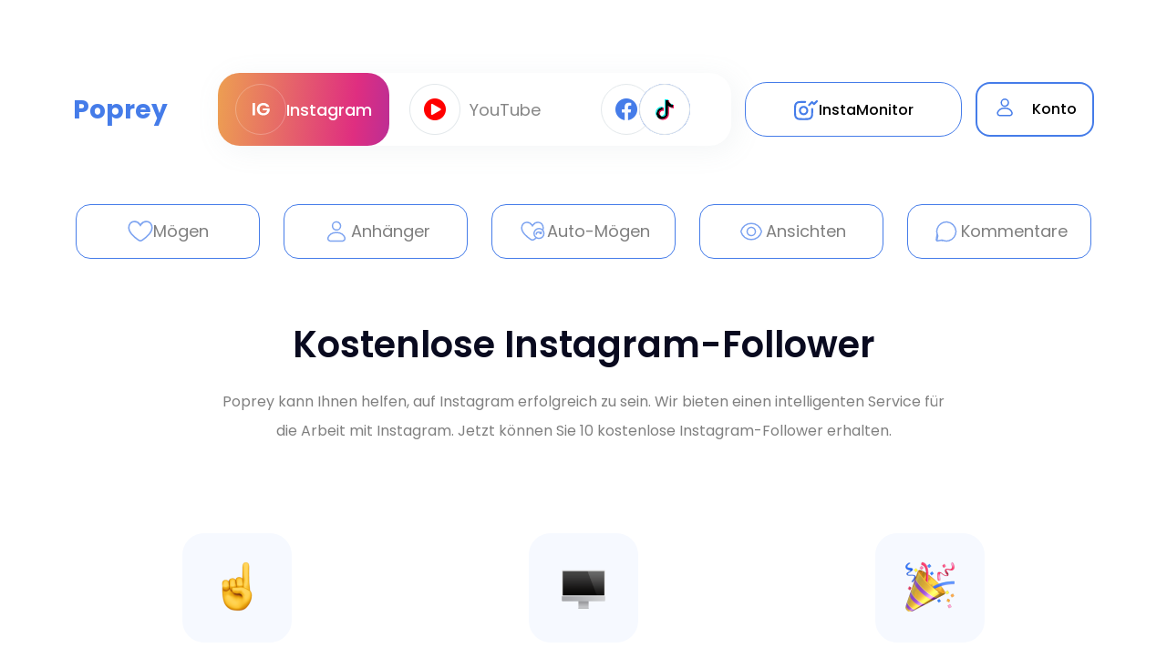

--- FILE ---
content_type: text/html; charset=utf-8
request_url: https://poprey.de/free-ig-followers
body_size: 274026
content:
<!DOCTYPE html><html lang="de"><head><script async="" src="https://www.googletagmanager.com/gtag/js?id=UA-102666403-25"></script><script async="" src="https://applepay.cdn-apple.com/jsapi/v1/apple-pay-sdk.js" id="apple-pay"></script><style>
                @media only screen and (max-width: 600px) {
                  body {
                  margin: -10px;
                  color: #000;
                  font-weight: normal;
                  font-size: 14px;
                  font-family: "Roboto", sans-serif;
                  background-color: #fff;
                  height: 100%;
                  -webkit-overflow-scrolling: touch;
                  -webkit-text-size-adjust: none;
                  min-width: 320px;
                }
                }
                .text--fz25 {
                  font-size: 25px;
                }
          
                iframe {
                  max-width: 100%
                }
                .header__inner {
                  padding: 45px 0;
                  display: flex;
                  justify-content: center;
                }
                @media only screen and (max-width: 768px){
                  .header__inner {
                    padding: 35px 0;
                  }
                }
                .header__services-nav {
                  display: flex;
                  justify-content: center;
                }
                @media only screen and (max-width: 991px){
                  .servicesList__wrap {
                    margin-top: 45px;
                  }
                }
                @media only screen and (max-width: 600px){
                  .box__card {
                    padding: 25px 20px;
                    width: calc((100% / 2) - 20px);
                    margin: 10px;
                  }
                }
              </style><script async="">
              (function(h,o,t,j,a,r){
            h.hj=h.hj||function(){(h.hj.q=h.hj.q||[]).push(arguments)};
            h._hjSettings={hjid:3333754,hjsv:6};
            a=o.getElementsByTagName('head')[0];
            r=o.createElement('script');r.async=1;
            r.src=t+h._hjSettings.hjid+j+h._hjSettings.hjsv;
            a.appendChild(r);
          })(window,document,'https://static.hotjar.com/c/hotjar-','.js?sv=');
            </script><link rel="dns-prefetch" href="https://core.poprey.com"/><link rel="preconnect" href="https://core.poprey.com"/><link rel="alternate" hrefLang="en" href="https://poprey.com/free-ig-followers"/><link rel="alternate" hrefLang="de-DE" href="https://poprey.de/free-ig-followers"/><link rel="alternate" hrefLang="it-IT" href="https://poprey.it/free-ig-followers"/><link rel="alternate" hrefLang="fr-FR" href="https://poprey.fr/free-ig-followers"/><link rel="alternate" hrefLang="es" href="https://poprey.es/free-ig-followers"/><link rel="alternate" hrefLang="pt-BR" href="https://poprey.pt/free-ig-followers"/><link rel="alternate" hrefLang="cs-CZ" href="https://poprey.cz/free-ig-followers"/><link rel="alternate" hrefLang="ro-RO" href="https://poprey.ro/free-ig-followers"/><link rel="alternate" hrefLang="x-default" href="https://poprey.de/free-ig-followers"/><link rel="preload" href="/fonts/fonts.css" as="style"/><link rel="stylesheet" href="/fonts/fonts.css"/><meta name="viewport" content="width=device-width"/><meta charSet="utf-8"/><link rel="shortcut icon" href="/favicon.ico"/><title>Holen Sie sich jetzt 10 kostenlose Instagram-Follower | Poprey</title><meta property="title"/><meta name="description" content="Holen Sie sich kostenlose Instagram-Follower ohne Passwort oder Umfragen. Dieser Test ist schnell und effizient. Sicher und anonym. Fangen wir heute an!"/><meta property="og:title"/><meta property="title"/><meta property="og:description"/><script async="" type="application/ld+json">{"@context":"https://schema.org/","@type":"Product","name":"Free Instagram Followers","image":"https://poprey.com/_next/static/images/likes_image.png","description":"Get free Instagram followers without a password or surveys. This’s trial is fast and efficient. Securely and anonymously. Let's start today!","url":"https://poprey.com/free-instagram-followers","sku":"10","mpn":"10","brand":{"@type":"Brand","name":"Poprey.com"},"offers":{"@type":"AggregateOffer","offerCount":"8","highPrice":"0.0","lowPrice":"0.0","priceCurrency":"USD"},"aggregateRating":{"@type":"AggregateRating","ratingValue":"4.8","bestRating":"5","itemReviewed":"Instagram Free Followers","reviewCount":"20"},"review":[{"@type":"Review","author":{"@type":"Person","name":"sanu"},"reviewBody":"wow","reviewRating":{"@type":"Rating","worstRating":"1","ratingValue":"5","bestRating":"5"}},{"@type":"Review","author":{"@type":"Person","name":"amal"},"reviewBody":"50","reviewRating":{"@type":"Rating","worstRating":"1","ratingValue":"5","bestRating":"5"}},{"@type":"Review","author":{"@type":"Person","name":"Kedrick"},"reviewBody":"Thx for the followers and likes","reviewRating":{"@type":"Rating","worstRating":"1","ratingValue":"5","bestRating":"5"}},{"@type":"Review","author":{"@type":"Person","name":"9fwan"},"reviewBody":"Wow!","reviewRating":{"@type":"Rating","worstRating":"1","ratingValue":"5","bestRating":"5"}},{"@type":"Review","author":{"@type":"Person","name":"Faiz"},"reviewBody":"Good aap","reviewRating":{"@type":"Rating","worstRating":"1","ratingValue":"5","bestRating":"5"}},{"@type":"Review","author":{"@type":"Person","name":"follow @massimo.foodblog for a"},"reviewBody":"REALLY GOOD!\nalso follow me i follow back!!! :)","reviewRating":{"@type":"Rating","worstRating":"1","ratingValue":"5","bestRating":"5"}},{"@type":"Review","author":{"@type":"Person","name":"my insta @vibe.east"},"reviewBody":"Hate the wait but wort it","reviewRating":{"@type":"Rating","worstRating":"1","ratingValue":"4","bestRating":"5"}},{"@type":"Review","author":{"@type":"Person","name":"Luca"},"reviewBody":"Servizio affidabile, alle volte si bugga e non ti arrivano tutti i likes/followers ma funziona e costa poco","reviewRating":{"@type":"Rating","worstRating":"1","ratingValue":"4","bestRating":"5"}},{"@type":"Review","author":{"@type":"Person","name":"Cii bungsu"},"reviewBody":"Ok","reviewRating":{"@type":"Rating","worstRating":"1","ratingValue":"5","bestRating":"5"}},{"@type":"Review","author":{"@type":"Person","name":"Vony"},"reviewBody":"Good","reviewRating":{"@type":"Rating","worstRating":"1","ratingValue":"5","bestRating":"5"}},{"@type":"Review","author":{"@type":"Person","name":"pradeep singh"},"reviewBody":"waaaw","reviewRating":{"@type":"Rating","worstRating":"1","ratingValue":"5","bestRating":"5"}},{"@type":"Review","author":{"@type":"Person","name":"FAELLLLLL"},"reviewBody":"YOIII ANJENGGGG","reviewRating":{"@type":"Rating","worstRating":"1","ratingValue":"5","bestRating":"5"}},{"@type":"Review","author":{"@type":"Person","name":"Mahmoud"},"reviewBody":"حلو اوي","reviewRating":{"@type":"Rating","worstRating":"1","ratingValue":"5","bestRating":"5"}},{"@type":"Review","author":{"@type":"Person","name":"Chelsea vina"},"reviewBody":"Wah hebat,pertama kali aku mencibanya sangat bagis,lama kelamaan aku ada 2 handphone dan bisa menggunakan dua duanya","reviewRating":{"@type":"Rating","worstRating":"1","ratingValue":"5","bestRating":"5"}},{"@type":"Review","author":{"@type":"Person","name":"People."},"reviewBody":"Ckp","reviewRating":{"@type":"Rating","worstRating":"1","ratingValue":"5","bestRating":"5"}},{"@type":"Review","author":{"@type":"Person","name":"_mhmmadrisqan24"},"reviewBody":"Iloveyou","reviewRating":{"@type":"Rating","worstRating":"1","ratingValue":"5","bestRating":"5"}},{"@type":"Review","author":{"@type":"Person","name":"Cyrus Siu"},"reviewBody":"Very good work. \nPOPREY 實在做得很好！ 我會繼續購買你們的服務！","reviewRating":{"@type":"Rating","worstRating":"1","ratingValue":"4","bestRating":"5"}},{"@type":"Review","author":{"@type":"Person","name":"Bob"},"reviewBody":"Good","reviewRating":{"@type":"Rating","worstRating":"1","ratingValue":"5","bestRating":"5"}},{"@type":"Review","author":{"@type":"Person","name":"giusepppe"},"reviewBody":"affidabile","reviewRating":{"@type":"Rating","worstRating":"1","ratingValue":"4","bestRating":"5"}},{"@type":"Review","author":{"@type":"Person","name":"Dela Jazz2kool"},"reviewBody":"Wassup 2koolies","reviewRating":{"@type":"Rating","worstRating":"1","ratingValue":"5","bestRating":"5"}}]}</script><script async="" type="application/ld+json">{"@context":"https://schema.org/","@type":"Product","name":"Free Instagram Followers","image":"https://poprey.com/_next/static/images/likes_image.png","description":"Get free Instagram followers without a password or surveys. This’s trial is fast and efficient. Securely and anonymously. Let's start today!","url":"https://poprey.com/free-instagram-followers","sku":"10","mpn":"10","brand":{"@type":"Brand","name":"Poprey.com"},"offers":{"@type":"AggregateOffer","offerCount":"8","highPrice":"0.0","lowPrice":"0.0","priceCurrency":"USD"},"aggregateRating":{"@type":"AggregateRating","ratingValue":"4.8","bestRating":"5","itemReviewed":"Instagram Free Followers","reviewCount":"20"},"review":[{"@type":"Review","author":{"@type":"Person","name":"sanu"},"reviewBody":"wow","reviewRating":{"@type":"Rating","worstRating":"1","ratingValue":"5","bestRating":"5"}},{"@type":"Review","author":{"@type":"Person","name":"amal"},"reviewBody":"50","reviewRating":{"@type":"Rating","worstRating":"1","ratingValue":"5","bestRating":"5"}},{"@type":"Review","author":{"@type":"Person","name":"Kedrick"},"reviewBody":"Thx for the followers and likes","reviewRating":{"@type":"Rating","worstRating":"1","ratingValue":"5","bestRating":"5"}},{"@type":"Review","author":{"@type":"Person","name":"9fwan"},"reviewBody":"Wow!","reviewRating":{"@type":"Rating","worstRating":"1","ratingValue":"5","bestRating":"5"}},{"@type":"Review","author":{"@type":"Person","name":"Faiz"},"reviewBody":"Good aap","reviewRating":{"@type":"Rating","worstRating":"1","ratingValue":"5","bestRating":"5"}},{"@type":"Review","author":{"@type":"Person","name":"follow @massimo.foodblog for a"},"reviewBody":"REALLY GOOD!\nalso follow me i follow back!!! :)","reviewRating":{"@type":"Rating","worstRating":"1","ratingValue":"5","bestRating":"5"}},{"@type":"Review","author":{"@type":"Person","name":"my insta @vibe.east"},"reviewBody":"Hate the wait but wort it","reviewRating":{"@type":"Rating","worstRating":"1","ratingValue":"4","bestRating":"5"}},{"@type":"Review","author":{"@type":"Person","name":"Luca"},"reviewBody":"Servizio affidabile, alle volte si bugga e non ti arrivano tutti i likes/followers ma funziona e costa poco","reviewRating":{"@type":"Rating","worstRating":"1","ratingValue":"4","bestRating":"5"}},{"@type":"Review","author":{"@type":"Person","name":"Cii bungsu"},"reviewBody":"Ok","reviewRating":{"@type":"Rating","worstRating":"1","ratingValue":"5","bestRating":"5"}},{"@type":"Review","author":{"@type":"Person","name":"Vony"},"reviewBody":"Good","reviewRating":{"@type":"Rating","worstRating":"1","ratingValue":"5","bestRating":"5"}},{"@type":"Review","author":{"@type":"Person","name":"pradeep singh"},"reviewBody":"waaaw","reviewRating":{"@type":"Rating","worstRating":"1","ratingValue":"5","bestRating":"5"}},{"@type":"Review","author":{"@type":"Person","name":"FAELLLLLL"},"reviewBody":"YOIII ANJENGGGG","reviewRating":{"@type":"Rating","worstRating":"1","ratingValue":"5","bestRating":"5"}},{"@type":"Review","author":{"@type":"Person","name":"Mahmoud"},"reviewBody":"حلو اوي","reviewRating":{"@type":"Rating","worstRating":"1","ratingValue":"5","bestRating":"5"}},{"@type":"Review","author":{"@type":"Person","name":"Chelsea vina"},"reviewBody":"Wah hebat,pertama kali aku mencibanya sangat bagis,lama kelamaan aku ada 2 handphone dan bisa menggunakan dua duanya","reviewRating":{"@type":"Rating","worstRating":"1","ratingValue":"5","bestRating":"5"}},{"@type":"Review","author":{"@type":"Person","name":"People."},"reviewBody":"Ckp","reviewRating":{"@type":"Rating","worstRating":"1","ratingValue":"5","bestRating":"5"}},{"@type":"Review","author":{"@type":"Person","name":"_mhmmadrisqan24"},"reviewBody":"Iloveyou","reviewRating":{"@type":"Rating","worstRating":"1","ratingValue":"5","bestRating":"5"}},{"@type":"Review","author":{"@type":"Person","name":"Cyrus Siu"},"reviewBody":"Very good work. \nPOPREY 實在做得很好！ 我會繼續購買你們的服務！","reviewRating":{"@type":"Rating","worstRating":"1","ratingValue":"4","bestRating":"5"}},{"@type":"Review","author":{"@type":"Person","name":"Bob"},"reviewBody":"Good","reviewRating":{"@type":"Rating","worstRating":"1","ratingValue":"5","bestRating":"5"}},{"@type":"Review","author":{"@type":"Person","name":"giusepppe"},"reviewBody":"affidabile","reviewRating":{"@type":"Rating","worstRating":"1","ratingValue":"4","bestRating":"5"}},{"@type":"Review","author":{"@type":"Person","name":"Dela Jazz2kool"},"reviewBody":"Wassup 2koolies","reviewRating":{"@type":"Rating","worstRating":"1","ratingValue":"5","bestRating":"5"}}]}</script><link rel="canonical" href="https://poprey.de/free-ig-followers"/><meta name="next-head-count" content="12"/><link rel="preload" href="/_next/static/css/187c16c6.211a76fd.chunk.css" as="style"/><link rel="stylesheet" href="/_next/static/css/187c16c6.211a76fd.chunk.css" data-n-g=""/><link rel="preload" href="/_next/static/css/styles.d50da12a.chunk.css" as="style"/><link rel="stylesheet" href="/_next/static/css/styles.d50da12a.chunk.css" data-n-g=""/><link rel="preload" href="/_next/static/css/pages/_app.4c908a07.chunk.css" as="style"/><link rel="stylesheet" href="/_next/static/css/pages/_app.4c908a07.chunk.css" data-n-g=""/><noscript data-n-css=""></noscript><link rel="preload" href="/_next/static/chunks/framework.840be8cccac0d7902490.js" as="script"/><link rel="preload" href="/_next/static/chunks/a3384756199956032dbb80a688b76293fd917cb0.83caa80f214d33e1840f.js" as="script"/><link rel="preload" href="/_next/static/chunks/e4911e6ccf5ff65c71aa3d3cc667dbd35614c9de.e8e5b977f355f5e5c3ea.js" as="script"/><link rel="preload" href="/_next/static/chunks/f54b42984bfe4d114461fcea2710af414ac1fe74.e718bcfa6c0a2de5958d.js" as="script"/><link rel="preload" href="/_next/static/chunks/styles.1bc2437681480013e000.js" as="script"/><link rel="preload" href="/_next/static/chunks/51.24292ff0903d0a4d0d4f.js" as="script"/><link rel="preload" href="/_next/static/chunks/127.e8003a5b21d608e61d24.js" as="script"/><link rel="preload" href="/_next/static/chunks/27.27b32f463a2d8676128f.js" as="script"/><link rel="preload" href="/_next/static/chunks/main-dea2f00a4c5e62a1b35d.js" as="script"/><link rel="preload" href="/_next/static/chunks/webpack-77b1b86571df280aee08.js" as="script"/><link rel="preload" href="/_next/static/chunks/framework.840be8cccac0d7902490.js" as="script"/><link rel="preload" href="/_next/static/chunks/187c16c6.6f60678976f8f91117d2.js" as="script"/><link rel="preload" href="/_next/static/chunks/bcea3fb830b08d070bcdd4d407509bda45421422.a7aead27dbe45e87b76a.js" as="script"/><link rel="preload" href="/_next/static/chunks/a031e42290278c181323dac375d0639440ab6b6b.ed97223830d7bcb5ccde.js" as="script"/><link rel="preload" href="/_next/static/chunks/abd6e497960c0b3a5ca710f13d558e6c41ea3703.ca91878d30c7b69ff6e7.js" as="script"/><link rel="preload" href="/_next/static/chunks/776a8a65698dc42640c2c574deee5fbeab3c422d.69290d15b60803dbe99a.js" as="script"/><link rel="preload" href="/_next/static/chunks/62cf7f982f1ba207770d424da5fab6b1289f89b8.092d655b9d6d9cedf904.js" as="script"/><link rel="preload" href="/_next/static/chunks/093823ea3a7c3490f9311c99103e67474b3de97b.09e357fe87465850747e.js" as="script"/><link rel="preload" href="/_next/static/chunks/styles.1bc2437681480013e000.js" as="script"/><link rel="preload" href="/_next/static/chunks/pages/_app-2ad52a0f389c6319014b.js" as="script"/><link rel="preload" href="/_next/static/chunks/a4c92b5b.0bff2888e637ca455279.js" as="script"/><link rel="preload" href="/_next/static/chunks/29107295.5fc892c2c620c36acf49.js" as="script"/><link rel="preload" href="/_next/static/chunks/5abaab24aed1e7f3a658fb032af4e606ced074de.fa3deec4ee03ce13f38d.js" as="script"/><link rel="preload" href="/_next/static/chunks/b67301a66bf6788b034474316a19a581f3c1dbc3.5bc475a568bc6aa6664c.js" as="script"/><link rel="preload" href="/_next/static/chunks/707c6f6f8665ae2d532f0579064b259f57c818a8.d9dd322fd31f2209c9df.js" as="script"/><link rel="preload" href="/_next/static/chunks/d3ce780e0d3f9c29cd93606eafdfb5a13b1534f8.4f319b4516beb6f0247c.js" as="script"/><link rel="preload" href="/_next/static/chunks/76b82356fcc21acf080ac1da45f925086c9584e2.753fcd5c0f950f4a1c99.js" as="script"/><link rel="preload" href="/_next/static/chunks/22412859a36dcb5880664a9fef0afadd64138862.6ed03d6f25aa6b641b67.js" as="script"/><link rel="preload" href="/_next/static/chunks/8abb88210fe41f1a654836a33f404e731fd5a005.010d56a52a2ff9aeae5d.js" as="script"/><link rel="preload" href="/_next/static/chunks/5e23bb7f93154761e08ed6f83ca0f4a8f3583839.b252b0ba8e06efdfc608.js" as="script"/><link rel="preload" href="/_next/static/chunks/pages/free-ig-followers-ea96725d2e8953654768.js" as="script"/></head><body><div id="__next"><header class="header"><script async="">
          (function(ss,ex)
            { window.ldfdr=window.ldfdr||function(){(ldfdr._q=ldfdr._q||[]).push([].slice.call(arguments));};
            (function(d,s){ fs=d.getElementsByTagName(s)[0];
            function ce(src){ var cs=d.createElement(s);
            cs.src=src; cs.async=1;
            fs.parentNode.insertBefore(cs,fs);
            }; ce('https://sc.lfeeder.com/lftracker_v1_'+ss+(ex?'_'+ex:'')+'.js');
            })(document,'script');
            })('p1e024BvYkK4GB6d')
        </script><script async="">
					(function(h,o,t,j,a,r){
        h.hj=h.hj||function(){(h.hj.q=h.hj.q||[]).push(arguments)};
        h._hjSettings={hjid:3333754,hjsv:6};
        a=o.getElementsByTagName('head')[0];
        r=o.createElement('script');r.async=1;
        r.src=t+h._hjSettings.hjid+j+h._hjSettings.hjsv;
        a.appendChild(r);
    	})(window,document,'https://static.hotjar.com/c/hotjar-','.js?sv=');
        </script><div class="container"><div class="header__services-container"><div class="header_flex_block"><div class="header_flex_item"><p class="internalHeader__logo">Poprey</p></div><div class="header__services-nav header_flex_item header_item_special"><a href="https://poprey.com/" class="header__active"><div class="header__cirkul"><div class="header__instagram-img" style="position:relative"><div style="display:block;overflow:hidden;position:absolute;top:0;left:0;bottom:0;right:0;box-sizing:border-box;margin:0"><img alt="Instagram" style="visibility:visible;position:absolute;top:0;left:0;bottom:0;right:0;box-sizing:border-box;padding:0;border:none;margin:auto;display:block;width:0;height:0;min-width:100%;max-width:100%;min-height:100%;max-height:100%" src="/_next/static/images/inst_on.75d262156d28d609dbc3dabf75912486.svg" decoding="async"/></div></div></div><div>Instagram</div></a><a href="https://poprey.com/buy-youtube-views" class="header__not-active"><div class="header__"><div class="header__youtube header__color-icons-youtube"><div class="header__other-icons-youtube" style="position:relative"><div style="display:block;overflow:hidden;position:absolute;top:0;left:0;bottom:0;right:0;box-sizing:border-box;margin:0"><img alt="/_next/static/images/youtube3.3c6ea823e9ee96fd0f90bdc6e215563f.png" style="visibility:visible;position:absolute;top:0;left:0;bottom:0;right:0;box-sizing:border-box;padding:0;border:none;margin:auto;display:block;width:0;height:0;min-width:100%;max-width:100%;min-height:100%;max-height:100%" src="/_next/static/images/youtube3.3c6ea823e9ee96fd0f90bdc6e215563f.png" decoding="async"/></div></div></div></div><div class="header__not-active-text">YouTube</div></a><a href="https://poprey.com/services" class="header__not-active-other"><div class="header__cirkul-color-other"><div class="header__facebook "><div class="header__other-icons" style="position:relative"><div style="display:block;overflow:hidden;position:absolute;top:0;left:0;bottom:0;right:0;box-sizing:border-box;margin:0"><img alt="/_next/static/images/facebook_blue.1dad8a2a9689d720b5caa08577ab651a.png" style="visibility:visible;position:absolute;top:0;left:0;bottom:0;right:0;box-sizing:border-box;padding:0;border:none;margin:auto;display:block;width:0;height:0;min-width:100%;max-width:100%;min-height:100%;max-height:100%" src="/_next/static/images/facebook_blue.1dad8a2a9689d720b5caa08577ab651a.png" decoding="async"/></div></div></div><div class="header__tickTok "><div class="header__other-icons_2" style="position:relative"><div style="display:block;overflow:hidden;position:absolute;top:0;left:0;bottom:0;right:0;box-sizing:border-box;margin:0"><img alt="/_next/static/images/tickTok_header.677a34c32fa4167140eb94116b57b2e8.svg" style="visibility:visible;position:absolute;top:0;left:0;bottom:0;right:0;box-sizing:border-box;padding:0;border:none;margin:auto;display:block;width:0;height:0;min-width:100%;max-width:100%;min-height:100%;max-height:100%" src="/_next/static/images/tickTok_header.677a34c32fa4167140eb94116b57b2e8.svg" decoding="async"/></div></div></div></div></a></div><div style="max-width:238px;margin-right:15px;width:100%;cursor:pointer;padding:20px;font-size:16px;font-weight:500;gap:7px;height:60px" class="header__not-active-monitoring monitoringWrapp"><img src="/_next/static/images/monitoringNotActive.7f049cd27e044cbb9ddd1dea9ebcf4e4.svg" alt="monitoring"/><p class="monitoringTitle">InstaMonitor</p></div><a id="SUP" href="https://login.poprey.com/?link=&amp;lang=de&amp;type=signup&amp;newDesign=newDesign"><div class="header_account header_flex_item"><div class="header__img_block"><img src="/_next/static/images/login_logout.345632490b7225ebd8fa55c25f1254fd.svg" alt="account"/></div><div class="header__account-title">Konto</div></div></a></div></div></div></header><div class="servicesNav"><div class="container"><nav class="servicesNav__nav"><a href="/"><div class="servicesNav__link servicesNav__link-active"><div class="servicesNav__icon heart-icon" style="position:relative"><div style="display:block;overflow:hidden;position:absolute;top:0;left:0;bottom:0;right:0;box-sizing:border-box;margin:0"><img alt="likes" style="visibility:visible;position:absolute;top:0;left:0;bottom:0;right:0;box-sizing:border-box;padding:0;border:none;margin:auto;display:block;width:0;height:0;min-width:100%;max-width:100%;min-height:100%;max-height:100%" src="/_next/static/images/likes.409e7b3900dc9f186c0bb168cc509a4b.svg" decoding="async"/></div></div><p class=" servicesNav__text"> <!-- -->Mögen</p></div></a><a href="/buy-instagram-followers"><div class="servicesNav__link servicesNav__link-active"><div class="servicesNav__icon" style="position:relative"><div style="display:block;overflow:hidden;position:absolute;top:0;left:0;bottom:0;right:0;box-sizing:border-box;margin:0"><img alt="followers" style="visibility:visible;position:absolute;top:0;left:0;bottom:0;right:0;box-sizing:border-box;padding:0;border:none;margin:auto;display:block;width:0;height:0;min-width:100%;max-width:100%;min-height:100%;max-height:100%" src="/_next/static/images/followers.cbfb590813ad606f45dccfd78457f37d.svg" decoding="async"/></div></div><p class=" servicesNav__text"> <!-- -->Anhänger</p></div></a><a href="/automatic-instagram-likes"><div class="servicesNav__link servicesNav__link-active"><div class="servicesNav__icon" style="position:relative"><div style="display:block;overflow:hidden;position:absolute;top:0;left:0;bottom:0;right:0;box-sizing:border-box;margin:0"><img alt="auto_likes" style="visibility:visible;position:absolute;top:0;left:0;bottom:0;right:0;box-sizing:border-box;padding:0;border:none;margin:auto;display:block;width:0;height:0;min-width:100%;max-width:100%;min-height:100%;max-height:100%" src="/_next/static/images/auto-likes.762d3d9555790eb6e7cc7a7532afb9f2.svg" decoding="async"/></div></div><p class=" servicesNav__text">Auto-Mögen</p></div></a><a href="/buy-instagram-views"><div class="servicesNav__link servicesNav__link-active"><div class="servicesNav__icon" style="position:relative"><div style="display:block;overflow:hidden;position:absolute;top:0;left:0;bottom:0;right:0;box-sizing:border-box;margin:0"><img alt="comments" style="visibility:visible;position:absolute;top:0;left:0;bottom:0;right:0;box-sizing:border-box;padding:0;border:none;margin:auto;display:block;width:0;height:0;min-width:100%;max-width:100%;min-height:100%;max-height:100%" src="/_next/static/images/views.24e3816604beffb48e9e1df3faf3aeba.svg" decoding="async"/></div></div><p class=" servicesNav__text"> <!-- -->Ansichten</p></div></a><a href="/buy-instagram-comments"><div class="servicesNav__link servicesNav__link-active"><div class="servicesNav__icon" style="position:relative"><div style="display:block;overflow:hidden;position:absolute;top:0;left:0;bottom:0;right:0;box-sizing:border-box;margin:0"><img alt="comments" style="visibility:visible;position:absolute;top:0;left:0;bottom:0;right:0;box-sizing:border-box;padding:0;border:none;margin:auto;display:block;width:0;height:0;min-width:100%;max-width:100%;min-height:100%;max-height:100%" src="/_next/static/images/comments.4d95ea3c91c21ff084eb1f0a3c882883.svg" decoding="async"/></div></div><p class=" servicesNav__text"> <!-- -->Kommentare</p></div></a></nav></div></div><main><section class="instaServices"><div class="instaServicesPage"><h1 class="instaServicesPage__title-main">Kostenlose Instagram-Follower</h1><h2 class="instaServicesPage__subtitle instaServicesPage__subtitle-free-followers">Poprey kann Ihnen helfen, auf Instagram erfolgreich zu sein. Wir bieten einen intelligenten Service für die Arbeit mit Instagram. Jetzt können Sie 10 kostenlose Instagram-Follower erhalten.</h2><div class="steps-swipper"><div class="swiper-container"><div class="swiper-wrapper"><div class="swiper-slide"><div class="steps-swipper__img-cirkul"><span class=" lazy-load-image-background opacity" style="color:transparent;display:inline-block"><span class="steps-swipper__img" style="display:inline-block"></span></span></div><div class="steps-swipper__count-wrapper"><div class="steps-swipper__count-block"><div class="steps-swipper__step-count-text">1</div></div><div class="steps-swipper__line"></div></div><div><p class="steps-swipper__step-title">Geben Sie Ihr Instagram-Konto ein</p><p class="steps-swipper__step-text">Vergewissern Sie sich, dass sie nicht auf &quot;privat&quot; eingestellt ist.</p></div></div><div class="swiper-slide"><div class="steps-swipper__img-cirkul"><span class=" lazy-load-image-background opacity" style="color:transparent;display:inline-block"><span class="steps-swipper__img" style="display:inline-block"></span></span></div><div class="steps-swipper__count-wrapper"><div class="steps-swipper__count-block"><div class="steps-swipper__step-count-text">2</div></div><div class="steps-swipper__line"></div></div><div><p class="steps-swipper__step-title">Geben Sie Ihre E-Mail Adresse ein</p><p class="steps-swipper__step-text">Lorem ipsum dolor sit amet, consectetur.</p></div></div><div class="swiper-slide"><div class="steps-swipper__img-cirkul"><span class=" lazy-load-image-background opacity" style="color:transparent;display:inline-block"><span class="steps-swipper__img" style="display:inline-block"></span></span></div><div class="steps-swipper__count-wrapper"><div class="steps-swipper__count-block"><div class="steps-swipper__step-count-text">3</div></div><div class="steps-swipper__line"></div></div><div><p class="steps-swipper__step-title">Bezahlen und zurücklehnen</p><p class="steps-swipper__step-text">Lorem ipsum dolor sit amet, consectetur.</p></div></div></div><div class="swiper-pagination"></div></div></div><div class="instaServicesPage__free-btn-block"><button type="button" id="0FFOL" class="instaServicesPage__free-btn 
                ">Holen Sie sich kostenlose Follower</button><button class="instaServicesPage__byu-more-btn">oder mehr kaufen</button></div><div class="instaServicesPage__buy-block"><div class="servicesList"><div class="servicesList__container"><div class="servicesList__type-block"><div class="servicesList__color-block instant "><div class="servicesList__quality"><div class="servicesList__quality-img" style="position:relative"><div style="display:block;overflow:hidden;position:absolute;top:0;left:0;bottom:0;right:0;box-sizing:border-box;margin:0"><img alt="quality" style="visibility:visible;position:absolute;top:0;left:0;bottom:0;right:0;box-sizing:border-box;padding:0;border:none;margin:auto;display:block;width:0;height:0;min-width:100%;max-width:100%;min-height:100%;max-height:100%" src="/_next/static/images/quality_white.1d4db15194f1398ec0490844093d10fb.png" decoding="async"/></div></div><p class="servicesList__white-text">Regular</p></div><p class="servicesList__white-reviews">327<!-- --> <!-- -->Bewertungen</p></div><div class="servicesList__white-block gradual gradual-indents  "><div class="servicesList__premium"><div class="servicesList__crown-img" style="position:relative"><div style="display:block;overflow:hidden;position:absolute;top:0;left:0;bottom:0;right:0;box-sizing:border-box;margin:0"><img alt="crown" style="visibility:visible;position:absolute;top:0;left:0;bottom:0;right:0;box-sizing:border-box;padding:0;border:none;margin:auto;display:block;width:0;height:0;min-width:100%;max-width:100%;min-height:100%;max-height:100%" src="/_next/static/images/crown.164f2d65ae189c29cb6d9eeed7e9ad89.png" decoding="async"/></div></div><p class="servicesList__color-text">Prämie</p></div><p class="servicesList__color-reviews">488<!-- --> <!-- -->Bewertungen</p></div></div><div class="box"><div class="box__card card-hover  
    
    "><div class="box__title"><div><div class="box__title-block box__title-block-followers"><div class="box__followers-color" style="position:relative"><div style="display:block;overflow:hidden;position:absolute;top:0;left:0;bottom:0;right:0;box-sizing:border-box;margin:0"><img alt="service-icon" style="visibility:visible;position:absolute;top:0;left:0;bottom:0;right:0;box-sizing:border-box;padding:0;border:none;margin:auto;display:block;width:0;height:0;min-width:100%;max-width:100%;min-height:100%;max-height:100%" src="/_next/static/images/Follorews 32.9bc0dffcc13f45bc77cd09a436835976.svg" decoding="async"/></div></div><p class="box__count ">10</p></div><p class="box__service-name"><span>Anhänger</span> </p><p class="box__service-name box__service-name-mt">Für<!-- --> <!-- -->0.00<!-- --> </p></div></div></div><div class="box__card card-hover  
    
    "><div class="box__title"><div><div class="box__title-block box__title-block-followers"><div class="box__followers-color" style="position:relative"><div style="display:block;overflow:hidden;position:absolute;top:0;left:0;bottom:0;right:0;box-sizing:border-box;margin:0"><img alt="service-icon" style="visibility:visible;position:absolute;top:0;left:0;bottom:0;right:0;box-sizing:border-box;padding:0;border:none;margin:auto;display:block;width:0;height:0;min-width:100%;max-width:100%;min-height:100%;max-height:100%" src="/_next/static/images/Follorews 32.9bc0dffcc13f45bc77cd09a436835976.svg" decoding="async"/></div></div><p class="box__count ">100</p></div><p class="box__service-name"><span>Anhänger</span> </p><p class="box__service-name box__service-name-mt">Für<!-- --> <!-- -->1.30<!-- --> </p></div></div></div><div class="box__card card-hover  
    
    "><div class="box__title"><div><div class="box__title-block box__title-block-followers"><div class="box__followers-color" style="position:relative"><div style="display:block;overflow:hidden;position:absolute;top:0;left:0;bottom:0;right:0;box-sizing:border-box;margin:0"><img alt="service-icon" style="visibility:visible;position:absolute;top:0;left:0;bottom:0;right:0;box-sizing:border-box;padding:0;border:none;margin:auto;display:block;width:0;height:0;min-width:100%;max-width:100%;min-height:100%;max-height:100%" src="/_next/static/images/Follorews 32.9bc0dffcc13f45bc77cd09a436835976.svg" decoding="async"/></div></div><p class="box__count ">250</p></div><p class="box__service-name"><span>Anhänger</span> </p><p class="box__service-name box__service-name-mt">Für<!-- --> <!-- -->2.70<!-- --> </p></div></div></div><div class="box__card card-hover  
    
    "><div class="box__title"><div><div class="box__title-block box__title-block-followers"><div class="box__followers-color" style="position:relative"><div style="display:block;overflow:hidden;position:absolute;top:0;left:0;bottom:0;right:0;box-sizing:border-box;margin:0"><img alt="service-icon" style="visibility:visible;position:absolute;top:0;left:0;bottom:0;right:0;box-sizing:border-box;padding:0;border:none;margin:auto;display:block;width:0;height:0;min-width:100%;max-width:100%;min-height:100%;max-height:100%" src="/_next/static/images/Follorews 32.9bc0dffcc13f45bc77cd09a436835976.svg" decoding="async"/></div></div><p class="box__count ">500</p></div><p class="box__service-name"><span>Anhänger</span> </p><p class="box__service-name box__service-name-mt">Für<!-- --> <!-- -->4.90<!-- --> </p></div></div></div><div class="box__card card-hover  
    
    "><div class="box__title"><div><div class="box__title-block box__title-block-followers"><div class="box__followers-color" style="position:relative"><div style="display:block;overflow:hidden;position:absolute;top:0;left:0;bottom:0;right:0;box-sizing:border-box;margin:0"><img alt="service-icon" style="visibility:visible;position:absolute;top:0;left:0;bottom:0;right:0;box-sizing:border-box;padding:0;border:none;margin:auto;display:block;width:0;height:0;min-width:100%;max-width:100%;min-height:100%;max-height:100%" src="/_next/static/images/Follorews 32.9bc0dffcc13f45bc77cd09a436835976.svg" decoding="async"/></div></div><p class="box__count ">1000</p></div><p class="box__service-name"><span>Anhänger</span> </p><p class="box__service-name box__service-name-mt">Für<!-- --> <!-- -->9.00<!-- --> </p></div></div></div><div class="box__card card-hover  
    
    "><div class="box__title"><div><div class="box__title-block box__title-block-followers"><div class="box__followers-color" style="position:relative"><div style="display:block;overflow:hidden;position:absolute;top:0;left:0;bottom:0;right:0;box-sizing:border-box;margin:0"><img alt="service-icon" style="visibility:visible;position:absolute;top:0;left:0;bottom:0;right:0;box-sizing:border-box;padding:0;border:none;margin:auto;display:block;width:0;height:0;min-width:100%;max-width:100%;min-height:100%;max-height:100%" src="/_next/static/images/Follorews 32.9bc0dffcc13f45bc77cd09a436835976.svg" decoding="async"/></div></div><p class="box__count ">2000</p></div><p class="box__service-name"><span>Anhänger</span> </p><p class="box__service-name box__service-name-mt">Für<!-- --> <!-- -->16.90<!-- --> </p></div></div></div><div class="box__card card-hover  box__add-width
    
    "><div class="box__title"><div><div class="box__title-block box__title-block-followers"><div class="box__followers-color" style="position:relative"><div style="display:block;overflow:hidden;position:absolute;top:0;left:0;bottom:0;right:0;box-sizing:border-box;margin:0"><img alt="service-icon" style="visibility:visible;position:absolute;top:0;left:0;bottom:0;right:0;box-sizing:border-box;padding:0;border:none;margin:auto;display:block;width:0;height:0;min-width:100%;max-width:100%;min-height:100%;max-height:100%" src="/_next/static/images/Follorews 32.9bc0dffcc13f45bc77cd09a436835976.svg" decoding="async"/></div></div><p class="box__count ">5000</p></div><p class="box__service-name"><span>Anhänger</span> </p><p class="box__service-name box__service-name-mt">Für<!-- --> <!-- -->37.90<!-- --> </p></div></div></div><div class="box__card card-hover  box__add-width
    
    "><div class="box__title"><div id="10000FFOL"><div class="quantity--instaCard"><div class="quantity__control quantity__control-minus">—</div><div class="quantity__text box__title-block-followers"><div class="box__followers-color" style="position:relative"><div style="display:block;overflow:hidden;position:absolute;top:0;left:0;bottom:0;right:0;box-sizing:border-box;margin:0"><img alt="service-icon" style="visibility:visible;position:absolute;top:0;left:0;bottom:0;right:0;box-sizing:border-box;padding:0;border:none;margin:auto;display:block;width:0;height:0;min-width:100%;max-width:100%;min-height:100%;max-height:100%" src="/_next/static/images/Follorews 32.9bc0dffcc13f45bc77cd09a436835976.svg" decoding="async"/></div></div><p class="quantity__count ">1<!-- -->0<!-- -->,<!-- -->0<!-- -->0<!-- -->0</p></div><div class="quantity__control quantity__control-plus">+</div></div><p class="box__service-name"><span>Anhänger</span></p><p class="box__service-name box__service-name-mt">Für<!-- --> <!-- -->66.90<!-- --> </p></div></div></div></div></div></div><div class="benefitsOld"><div class="benefitsOld__wrapper"><h3 class="benefits__title">Vorteile<!-- --> </h3><div class="benefitsOld__info"><div class="benefitsOld__container"><div class="benefitsOld__icons-cirkul"><div class="benefitsOld__icon" style="position:relative"><div style="display:block;overflow:hidden;position:absolute;top:0;left:0;bottom:0;right:0;box-sizing:border-box;margin:0"><img alt="benefit" style="visibility:visible;position:absolute;top:0;left:0;bottom:0;right:0;box-sizing:border-box;padding:0;border:none;margin:auto;display:block;width:0;height:0;min-width:100%;max-width:100%;min-height:100%;max-height:100%" src="/_next/static/images/forward-button.96a3cad4d65f31ba5d8d3ca7a275340c.png" decoding="async"/></div></div></div><div><h4 class="benefitsOld__subtitle">Sofortiger start</h4><p class="benefitsOld__text">Die Erfüllung beginnt sofort nach der Zahlung.</p></div></div><div class="benefitsOld__container"><div class="benefitsOld__icons-cirkul"><div class="benefitsOld__icon" style="position:relative"><div style="display:block;overflow:hidden;position:absolute;top:0;left:0;bottom:0;right:0;box-sizing:border-box;margin:0"><img alt="benefit" style="visibility:visible;position:absolute;top:0;left:0;bottom:0;right:0;box-sizing:border-box;padding:0;border:none;margin:auto;display:block;width:0;height:0;min-width:100%;max-width:100%;min-height:100%;max-height:100%" src="/_next/static/images/clock.e85c00c32e4b0c834cee4e4d9e827256.png" decoding="async"/></div></div></div><div><h4 class="benefitsOld__subtitle">Sofortige Lieferung</h4><p class="benefitsOld__text">Ihre Bestellung wird direkt nach der Bezahlung geliefert.</p></div></div><div class="benefitsOld__container"><div class="benefitsOld__icons-cirkul"><div class="benefitsOld__icon" style="position:relative"><div style="display:block;overflow:hidden;position:absolute;top:0;left:0;bottom:0;right:0;box-sizing:border-box;margin:0"><img alt="benefit" style="visibility:visible;position:absolute;top:0;left:0;bottom:0;right:0;box-sizing:border-box;padding:0;border:none;margin:auto;display:block;width:0;height:0;min-width:100%;max-width:100%;min-height:100%;max-height:100%" src="/_next/static/images/like.990bc77e67ff3bb06dc8df2fc6860b58.png" decoding="async"/></div></div></div><div><h4 class="benefitsOld__subtitle">Normales Schauen</h4><p class="benefitsOld__text">Die Konten sehen gut aus.</p></div></div><div class="benefitsOld__container"><div class="benefitsOld__icons-cirkul"><div class="benefitsOld__icon" style="position:relative"><div style="display:block;overflow:hidden;position:absolute;top:0;left:0;bottom:0;right:0;box-sizing:border-box;margin:0"><img alt="benefit" style="visibility:visible;position:absolute;top:0;left:0;bottom:0;right:0;box-sizing:border-box;padding:0;border:none;margin:auto;display:block;width:0;height:0;min-width:100%;max-width:100%;min-height:100%;max-height:100%" src="/_next/static/images/guarantee.d7d8823f7fbe6d1bae5d812a1ee71c7a.png" decoding="async"/></div></div></div><div><h4 class="benefitsOld__subtitle">0-180D Garantie</h4><p class="benefitsOld__text">Sie können sich für eine Garantie von bis zu 180 Tagen entscheiden.</p></div></div><div class="benefitsOld__dashed-line"></div></div></div></div><div class="trial"><div class="trial__wrapper"><div class="trial__container"><div class="trial__count-block"><div class="trial__count  trial__count-guarantee
								trial__count-guarantee-disabled

								active-block
							
							"><p class="trial__count-text trial__count-text-desktop">0<!-- --> <!-- -->Days</p><p class="trial__count-text trial__count-text-desktop">Garantie</p><p class="trial__count-text trial__count-text-mobile">0<!-- --> <!-- -->Days Guarantee</p></div><div class="trial__count trial__count-guarantee
							   trial__count-guarantee-disabled
								active-block
							"><p class="trial__count-text trial__count-text-desktop">0<!-- --> <!-- -->Days</p><p class="trial__count-text trial__count-text-desktop">Garantie</p><p class="trial__count-text trial__count-text-mobile">0<!-- --> <!-- -->Days Guarantee</p></div><div class="trial__count trial__count-guarantee-disabled
				active-block
								"><div class="trial__cirkul trial__cirkul-minus trial__cirkul-disabled "><div style="position:relative"><div style="display:block;overflow:hidden;position:absolute;top:0;left:0;bottom:0;right:0;box-sizing:border-box;margin:0"><img alt="minus" style="visibility:visible;position:absolute;top:0;left:0;bottom:0;right:0;box-sizing:border-box;padding:0;border:none;margin:auto;display:block;width:0;height:0;min-width:100%;max-width:100%;min-height:100%;max-height:100%" src="/_next/static/images/minus.6843b716da182a929fa58040baf4e846.png" decoding="async"/></div></div></div><div><p class="trial__count-text trial__count-text-desktop">0<!-- --> <!-- -->Days</p><p class="trial__count-text trial__count-text-desktop">Garantie</p><p class="trial__count-text trial__count-text-mobile">0<!-- --> <!-- -->Days Guarantee</p></div><div class="trial__cirkul trial__cirkul-disabled "><div style="position:relative"><div style="display:block;overflow:hidden;position:absolute;top:0;left:0;bottom:0;right:0;box-sizing:border-box;margin:0"><img alt="plus" style="visibility:visible;position:absolute;top:0;left:0;bottom:0;right:0;box-sizing:border-box;padding:0;border:none;margin:auto;display:block;width:0;height:0;min-width:100%;max-width:100%;min-height:100%;max-height:100%" src="/_next/static/images/plus.f42030a3a18928a63f3142ea36ee81ba.png" decoding="async"/></div></div></div></div></div><div class="trial__text"><a id="0LIK" href="/free-ig-followers"><div class="trial__text-likes">Kostenlose Testphase<!-- --> 10 <!-- -->Anhänger</div></a><div class="trial__text-cost"> <!-- -->0<!-- --> <!-- --> <!-- -->Kosten</div><button class="trial__buy " disabled="">Kaufe jetzt</button></div></div><div class="trial__percent-block trial__percent-block-color"><div class="trial__period-text">Bitte wählen Sie die Garantie, die im Falle eines Instagram-Updates mit einer beliebigen Anzahl von Followern aufgefüllt wird.</div></div></div></div></div><div class="instaServicesPage__followers_info"><div class="tips"><div class="tips__main-title">Tipps und Tricks</div><div class="tips__block tips__first-block"><div class="tips__block-text"><h2 class="tips__title">Vorteile des Erhalts kostenloser Follower</h2><p class="descriptions__nav-text">Instagram war schon immer eine große Einnahmequelle. Tausende von Menschen bevorzugen diese Plattform. Aber damit Ihr Material - Nachrichten, Fotos oder Videos - gezeigt wird, müssen Sie dafür sorgen, dass das Interesse an den Beiträgen steigt. Dies kann organisch oder durch die Bestellung von Dienstleistungen auf unserer Website geschehen. Mit dem Poprey erzielen Vermarkter so schnell wie möglich Ergebnisse.</p><p class="descriptions__nav-text">Wir machen Menschen, die sich für digitales Marketing entschieden haben, erfolgreicher. Es geht um Designer, Freiberufler, Politiker und Geschäftsinhaber. Wenn sie kostenlose Instagram-Follower bestellen, können sie sich davon überzeugen, dass unsere Tools zu 100% funktionieren. Wenn die Leute den Service auf diese Weise testen, werden sie verstehen, warum Marketer in IG-Follower investieren sollten. Das ist unser erster Schritt, um den Wandel zu inspirieren. Um weitere Vorteile zu erhalten, müssen Sie sich registrieren und den Tarif bezahlen.</p></div><div class="tips__img tips__img-fix-small" style="position:relative"><div style="display:block;overflow:hidden;position:absolute;top:0;left:0;bottom:0;right:0;box-sizing:border-box;margin:0"><img alt="tips-img" style="visibility:visible;position:absolute;top:0;left:0;bottom:0;right:0;box-sizing:border-box;padding:0;border:none;margin:auto;display:block;width:0;height:0;min-width:100%;max-width:100%;min-height:100%;max-height:100%" src="/_next/static/images/likes_tool_free_pages.ad8f634f65887b4bcc8bf704c61179be.png" decoding="async"/></div></div></div><div class="tips__block-reverse"><div class="tips__block-text"><h2 class="tips__title">Wie funktioniert es?</h2><p class="descriptions__nav-text descriptions__nav-text-update">Mit uns müssen die Menschen nicht stundenlang nach einem Leitfaden suchen. Wir bieten ehrliche und transparente Dienstleistungen an. Für jeden, der 10 kostenlose Follower erhalten möchte, ist das Aktivierungsverfahren keine Routine. Sie dauert nicht länger als 2-3 Minuten. Unser Team tut alles, was möglich ist, um Ihre Reise einfach zu machen, wir haben Tipps für jedes Online-Formular hinzugefügt. Nachdem die Leute<!-- --> <a target="_blank" href="/">Instagram-Likes kaufen</a> <!-- -->Auf der Poprey-Plattform gewinnen sie schnell neue Kunden. Um automatisch mehr Likes, Kommentare und Ansichten zu erhalten, folgen Sie einfach dem Algorithmus:</p><ul class="descriptions__lists-get-block"><li class="descriptions__list-tips"><span>Nickname und E-Mail-Adresse eingeben.</span></li><li class="descriptions__list-tips"><span>Klicken Sie auf die Schaltfläche Kostenloser Test.</span></li><li class="descriptions__list-tips"><span>Geniesse es!</span></li></ul><p class="descriptions__nav-text descriptions__nav-text-update">Verpassen Sie nicht die Chance, Ihren Ruf jetzt zu verbessern. Dank des Poprey-Dienstes geben Sie wenig Geld aus und erhalten eine Menge Follower. Das ist der Traum von Millionen von Vermarktern, die soziale Netzwerke als die beste Verkaufsplattform betrachten. Wir haben ein ziemlich verlockendes Angebot entwickelt, das minimale Kosten und 100%ige Ergebnisse bietet. Es war noch nie so einfach, den Ruf Ihrer Marke aufzubauen und neue Kundenkontakte zu finden.</p></div><div class="tips__img tips__img-fix-small" style="position:relative"><div style="display:block;overflow:hidden;position:absolute;top:0;left:0;bottom:0;right:0;box-sizing:border-box;margin:0"><img alt="tips-img" style="visibility:visible;position:absolute;top:0;left:0;bottom:0;right:0;box-sizing:border-box;padding:0;border:none;margin:auto;display:block;width:0;height:0;min-width:100%;max-width:100%;min-height:100%;max-height:100%" src="/_next/static/images/Monetize_free_pages.d707189547478094a669f251f0393239.png" decoding="async"/></div></div></div><div class="tips__block"><div class="tips__block-text"><h2 class="tips__title">Ist es sicher, dieses Produkt auszuprobieren?</h2><p class="descriptions__nav-text descriptions__nav-text-update descriptions__nav-text-line">Ja, natürlich! Seien Sie sicher, dass diejenigen, die sich entscheiden, kostenlose Follower für Instagram-Seiten hinzuzufügen, sich keine Sorgen um die Sicherheit machen müssen. Unser Team verwendet nur legale Methoden und Techniken, die durch Dutzende von positiven Bewertungen über den Dienst bewährt haben. Wenn Menschen<!-- --> <a target="_blank" href="/buy-instagram-followers">Instagram-Follower kaufen</a>,<!-- --> <!-- -->Sie müssen keine persönlichen Daten, einschließlich Bankkarten und Telefonnummern, angeben. Wir verwenden SSL-Zertifikate und lassen unsere Partner nie im Stich.</p></div><div class="tips__img tips__img-fix-small" style="position:relative"><div style="display:block;overflow:hidden;position:absolute;top:0;left:0;bottom:0;right:0;box-sizing:border-box;margin:0"><img alt="tips-img" style="visibility:visible;position:absolute;top:0;left:0;bottom:0;right:0;box-sizing:border-box;padding:0;border:none;margin:auto;display:block;width:0;height:0;min-width:100%;max-width:100%;min-height:100%;max-height:100%" src="/_next/static/images/secure_account.4756180fd61969b67cc7901c73a6b793.png" decoding="async"/></div></div></div></div><div><div class="descriptions__faq-main-title">Häufig gestellte fragen</div><div class="panel-block-color "><div class="panel-container"><h3 class="panel-title">Kann ich das kostenlose Follower-Tool mehr als einmal verwenden?</h3><div class="panel-text panel-show "><div class="panel-text">Ja, wir bieten 1 kostenloses Paket für jede Seite. Aber Sie können innerhalb von 24 Stunden wiederkommen und ein weiteres Paket bestellen. Flexible Bedingungen und 100%ige Effizienz unterscheiden uns von unseren Mitbewerbern.</div><div class="panel-text">Wenn Vermarkter die Reichweite um mehr als 10 Abonnenten pro Tag erhöhen wollen, müssen sie eine Zahlung leisten. Das Gleiche gilt für Personen, die beschlossen haben<!-- --> <a target="_blank" href="/buy-instagram-views">Instagram views kaufen</a>.<!-- --> <!-- -->In all diesen Fällen werden die Preise gerechtfertigt sein, unsere Partner sollten sich keine Sorgen über eine Überzahlung machen. Mit dem Poprey, können sie effektiv das Budget durch die Berechnung der Kosten mit unseren Online-Tools zu entsorgen.</div><div class="panel-text">Wenn Vermarkter die Reichweite um mehr als 10 Abonnenten pro Tag erhöhen wollen, müssen sie eine Zahlung leisten. Das Gleiche gilt für Personen, die beschlossen haben<!-- --> <a target="_blank" href="/buy-instagram-views">Instagram views kaufen</a>.<!-- --> <!-- -->In all diesen Fällen werden die Preise gerechtfertigt sein, unsere Partner sollten sich keine Sorgen über eine Überzahlung machen. Mit dem Poprey, können sie effektiv das Budget durch die Berechnung der Kosten mit unseren Online-Tools zu entsorgen.</div></div></div><div class="expanded-cirkul-color"><div style="position:relative"><div style="display:block;overflow:hidden;position:absolute;top:0;left:0;bottom:0;right:0;box-sizing:border-box;margin:0"><img alt="arrow" style="visibility:visible;position:absolute;top:0;left:0;bottom:0;right:0;box-sizing:border-box;padding:0;border:none;margin:auto;display:block;width:0;height:0;min-width:100%;max-width:100%;min-height:100%;max-height:100%" src="/_next/static/images/arrow_top.19b2082d2cae579d668d43cb67752caa.png" decoding="async"/></div></div></div></div><div class="panel-block-color "><div class="panel-container"><h3 class="panel-title">Würde IG die Follower-Funktion entfernen?</h3><div class="panel-text panel-show ">Nein, Menschen, die das kostenlose Follower-Tool aktiviert haben, können sicher sein, dass ihr Konto nicht als verdächtige Seite eingestuft wird. Das liegt daran, dass wir echte Abonnenten hinzufügen werden. Unser Team verwendet keine Techniken, die einen negativen Effekt haben. Die meisten Abonnements sind also für immer.</div></div><div class="expanded-cirkul-color"><div style="position:relative"><div style="display:block;overflow:hidden;position:absolute;top:0;left:0;bottom:0;right:0;box-sizing:border-box;margin:0"><img alt="arrow" style="visibility:visible;position:absolute;top:0;left:0;bottom:0;right:0;box-sizing:border-box;padding:0;border:none;margin:auto;display:block;width:0;height:0;min-width:100%;max-width:100%;min-height:100%;max-height:100%" src="/_next/static/images/arrow_top.19b2082d2cae579d668d43cb67752caa.png" decoding="async"/></div></div></div></div><div class="panel-block-color "><div class="panel-container"><h3 class="panel-title">Was soll ich tun, wenn das System nicht funktioniert?</h3><div class="panel-text panel-show "><div class="panel-text">Mehr IG-Follower bedeuten mehr Popularität in den sozialen Netzwerken. Solche Perspektiven bieten wir Millionen von Nutzern. Aber unser Team hört hier nicht auf. Wir bieten einen hochwertigen Service und sofortige Ergebnisse für alle, die die Wirksamkeit einer neuen Marketingstrategie erhöhen wollen.</div><div class="panel-text">Wenn Sie sich entscheiden, kostenlose Follower zu bekommen, seien Sie sicher, dass Sie keine Missverständnisse haben werden. Auch wenn Sie Fragen haben, fragen Sie einfach unseren Mitarbeiter in einem Chat oder nutzen Sie den FAQ-Block. Unsere Mitarbeiter antworten innerhalb von 24 Stunden.</div></div></div><div class="expanded-cirkul-color"><div style="position:relative"><div style="display:block;overflow:hidden;position:absolute;top:0;left:0;bottom:0;right:0;box-sizing:border-box;margin:0"><img alt="arrow" style="visibility:visible;position:absolute;top:0;left:0;bottom:0;right:0;box-sizing:border-box;padding:0;border:none;margin:auto;display:block;width:0;height:0;min-width:100%;max-width:100%;min-height:100%;max-height:100%" src="/_next/static/images/arrow_top.19b2082d2cae579d668d43cb67752caa.png" decoding="async"/></div></div></div></div><div class="panel-block-color "><div class="panel-container"><h3 class="panel-title">Are these services of high quality?</h3><div class="panel-text panel-show ">Ja, wir bieten nur bewährte Methoden und Tricks, um auf Instagram wahrgenommen zu werden. Die Verantwortung gegenüber den Kunden ist das, was uns von anderen Plattformen unterscheidet. Wir bieten maßgeschneiderte Pakete und nutzen Künstliche Intelligenz, um die Kosten zu berechnen. Keine Routine, nur die besten Marketinglösungen.</div></div><div class="expanded-cirkul-color"><div style="position:relative"><div style="display:block;overflow:hidden;position:absolute;top:0;left:0;bottom:0;right:0;box-sizing:border-box;margin:0"><img alt="arrow" style="visibility:visible;position:absolute;top:0;left:0;bottom:0;right:0;box-sizing:border-box;padding:0;border:none;margin:auto;display:block;width:0;height:0;min-width:100%;max-width:100%;min-height:100%;max-height:100%" src="/_next/static/images/arrow_top.19b2082d2cae579d668d43cb67752caa.png" decoding="async"/></div></div></div></div></div></div><div class="reviews-section"><div class="reviews"><div class="reviews__nav"><button id="reviews__add-feedback-pc" class="reviews__add-feedback reviews__add-feedback-pc"><div class="reviews__plus" style="position:relative"><div style="display:block;overflow:hidden;position:absolute;top:0;left:0;bottom:0;right:0;box-sizing:border-box;margin:0"><img alt="plus" style="visibility:visible;position:absolute;top:0;left:0;bottom:0;right:0;box-sizing:border-box;padding:0;border:none;margin:auto;display:block;width:0;height:0;min-width:100%;max-width:100%;min-height:100%;max-height:100%" src="/_next/static/images/plus.f42030a3a18928a63f3142ea36ee81ba.png" decoding="async"/></div></div><span class="reviews__add-feedback-text"> <!-- -->Feedback hinzufügen</span></button><div><h2 class="reviews__title">Rückmeldung<!-- --> </h2><div class="reviews__feedback-count"><p>327<!-- --> <!-- -->Rückmeldungen<!-- --> </p> <div class="reviews__rate-star" style="position:relative"><div style="display:block;overflow:hidden;position:absolute;top:0;left:0;bottom:0;right:0;box-sizing:border-box;margin:0"><img alt="star" style="visibility:visible;position:absolute;top:0;left:0;bottom:0;right:0;box-sizing:border-box;padding:0;border:none;margin:auto;display:block;width:0;height:0;min-width:100%;max-width:100%;min-height:100%;max-height:100%" src="/_next/static/images/fill_star.3cc9efb28947cf58e8bccd036722dad9.png" decoding="async"/></div></div> <p class="reviews__rate">4.95</p></div></div><div class="reviews__arrow-block"><div class="reviews__arrow-container"><div style="position:relative"><div style="display:block;overflow:hidden;position:absolute;top:0;left:0;bottom:0;right:0;box-sizing:border-box;margin:0"><img alt="left" style="visibility:visible;position:absolute;top:0;left:0;bottom:0;right:0;box-sizing:border-box;padding:0;border:none;margin:auto;display:block;width:0;height:0;min-width:100%;max-width:100%;min-height:100%;max-height:100%" src="/_next/static/images/arrow_left.259b4f552570f1b229f561f7adf140eb.png" decoding="async"/></div></div></div><div class="reviews__arrow-container"><div style="position:relative"><div style="display:block;overflow:hidden;position:absolute;top:0;left:0;bottom:0;right:0;box-sizing:border-box;margin:0"><img alt="right" style="visibility:visible;position:absolute;top:0;left:0;bottom:0;right:0;box-sizing:border-box;padding:0;border:none;margin:auto;display:block;width:0;height:0;min-width:100%;max-width:100%;min-height:100%;max-height:100%" src="/_next/static/images/arrow_right.0b3a061726f1ecef36626c528a176381.png" decoding="async"/></div></div></div></div></div><div class="swiper-container"><div class="swiper-wrapper"><div class="swiper-slide"><div class="reviews__stars"><div style="position:relative"><div style="display:block;overflow:hidden;position:absolute;top:0;left:0;bottom:0;right:0;box-sizing:border-box;margin:0"><img alt="star" style="visibility:visible;position:absolute;top:0;left:0;bottom:0;right:0;box-sizing:border-box;padding:0;border:none;margin:auto;display:block;width:0;height:0;min-width:100%;max-width:100%;min-height:100%;max-height:100%" src="/_next/static/images/fill_star.3cc9efb28947cf58e8bccd036722dad9.png" decoding="async"/></div></div><div style="position:relative"><div style="display:block;overflow:hidden;position:absolute;top:0;left:0;bottom:0;right:0;box-sizing:border-box;margin:0"><img alt="star" style="visibility:visible;position:absolute;top:0;left:0;bottom:0;right:0;box-sizing:border-box;padding:0;border:none;margin:auto;display:block;width:0;height:0;min-width:100%;max-width:100%;min-height:100%;max-height:100%" src="/_next/static/images/fill_star.3cc9efb28947cf58e8bccd036722dad9.png" decoding="async"/></div></div><div style="position:relative"><div style="display:block;overflow:hidden;position:absolute;top:0;left:0;bottom:0;right:0;box-sizing:border-box;margin:0"><img alt="star" style="visibility:visible;position:absolute;top:0;left:0;bottom:0;right:0;box-sizing:border-box;padding:0;border:none;margin:auto;display:block;width:0;height:0;min-width:100%;max-width:100%;min-height:100%;max-height:100%" src="/_next/static/images/fill_star.3cc9efb28947cf58e8bccd036722dad9.png" decoding="async"/></div></div><div style="position:relative"><div style="display:block;overflow:hidden;position:absolute;top:0;left:0;bottom:0;right:0;box-sizing:border-box;margin:0"><img alt="star" style="visibility:visible;position:absolute;top:0;left:0;bottom:0;right:0;box-sizing:border-box;padding:0;border:none;margin:auto;display:block;width:0;height:0;min-width:100%;max-width:100%;min-height:100%;max-height:100%" src="/_next/static/images/fill_star.3cc9efb28947cf58e8bccd036722dad9.png" decoding="async"/></div></div><div style="position:relative"><div style="display:block;overflow:hidden;position:absolute;top:0;left:0;bottom:0;right:0;box-sizing:border-box;margin:0"><img alt="star" style="visibility:visible;position:absolute;top:0;left:0;bottom:0;right:0;box-sizing:border-box;padding:0;border:none;margin:auto;display:block;width:0;height:0;min-width:100%;max-width:100%;min-height:100%;max-height:100%" src="/_next/static/images/fill_star.3cc9efb28947cf58e8bccd036722dad9.png" decoding="async"/></div></div></div><div class="reviews__title-card">Хитряк Анна</div><div class="reviews__text-card">Лучший сайт! Благодарю!</div></div><div class="swiper-slide"><div class="reviews__stars"><div style="position:relative"><div style="display:block;overflow:hidden;position:absolute;top:0;left:0;bottom:0;right:0;box-sizing:border-box;margin:0"><img alt="star" style="visibility:visible;position:absolute;top:0;left:0;bottom:0;right:0;box-sizing:border-box;padding:0;border:none;margin:auto;display:block;width:0;height:0;min-width:100%;max-width:100%;min-height:100%;max-height:100%" src="/_next/static/images/fill_star.3cc9efb28947cf58e8bccd036722dad9.png" decoding="async"/></div></div><div style="position:relative"><div style="display:block;overflow:hidden;position:absolute;top:0;left:0;bottom:0;right:0;box-sizing:border-box;margin:0"><img alt="star" style="visibility:visible;position:absolute;top:0;left:0;bottom:0;right:0;box-sizing:border-box;padding:0;border:none;margin:auto;display:block;width:0;height:0;min-width:100%;max-width:100%;min-height:100%;max-height:100%" src="/_next/static/images/fill_star.3cc9efb28947cf58e8bccd036722dad9.png" decoding="async"/></div></div><div style="position:relative"><div style="display:block;overflow:hidden;position:absolute;top:0;left:0;bottom:0;right:0;box-sizing:border-box;margin:0"><img alt="star" style="visibility:visible;position:absolute;top:0;left:0;bottom:0;right:0;box-sizing:border-box;padding:0;border:none;margin:auto;display:block;width:0;height:0;min-width:100%;max-width:100%;min-height:100%;max-height:100%" src="/_next/static/images/fill_star.3cc9efb28947cf58e8bccd036722dad9.png" decoding="async"/></div></div><div style="position:relative"><div style="display:block;overflow:hidden;position:absolute;top:0;left:0;bottom:0;right:0;box-sizing:border-box;margin:0"><img alt="star" style="visibility:visible;position:absolute;top:0;left:0;bottom:0;right:0;box-sizing:border-box;padding:0;border:none;margin:auto;display:block;width:0;height:0;min-width:100%;max-width:100%;min-height:100%;max-height:100%" src="/_next/static/images/fill_star.3cc9efb28947cf58e8bccd036722dad9.png" decoding="async"/></div></div><div style="position:relative"><div style="display:block;overflow:hidden;position:absolute;top:0;left:0;bottom:0;right:0;box-sizing:border-box;margin:0"><img alt="star" style="visibility:visible;position:absolute;top:0;left:0;bottom:0;right:0;box-sizing:border-box;padding:0;border:none;margin:auto;display:block;width:0;height:0;min-width:100%;max-width:100%;min-height:100%;max-height:100%" src="/_next/static/images/fill_star.3cc9efb28947cf58e8bccd036722dad9.png" decoding="async"/></div></div></div><div class="reviews__title-card">@faridmarocfarid</div><div class="reviews__text-card">Love ❣️</div></div><div class="swiper-slide"><div class="reviews__stars"><div style="position:relative"><div style="display:block;overflow:hidden;position:absolute;top:0;left:0;bottom:0;right:0;box-sizing:border-box;margin:0"><img alt="star" style="visibility:visible;position:absolute;top:0;left:0;bottom:0;right:0;box-sizing:border-box;padding:0;border:none;margin:auto;display:block;width:0;height:0;min-width:100%;max-width:100%;min-height:100%;max-height:100%" src="/_next/static/images/fill_star.3cc9efb28947cf58e8bccd036722dad9.png" decoding="async"/></div></div><div style="position:relative"><div style="display:block;overflow:hidden;position:absolute;top:0;left:0;bottom:0;right:0;box-sizing:border-box;margin:0"><img alt="star" style="visibility:visible;position:absolute;top:0;left:0;bottom:0;right:0;box-sizing:border-box;padding:0;border:none;margin:auto;display:block;width:0;height:0;min-width:100%;max-width:100%;min-height:100%;max-height:100%" src="/_next/static/images/fill_star.3cc9efb28947cf58e8bccd036722dad9.png" decoding="async"/></div></div><div style="position:relative"><div style="display:block;overflow:hidden;position:absolute;top:0;left:0;bottom:0;right:0;box-sizing:border-box;margin:0"><img alt="star" style="visibility:visible;position:absolute;top:0;left:0;bottom:0;right:0;box-sizing:border-box;padding:0;border:none;margin:auto;display:block;width:0;height:0;min-width:100%;max-width:100%;min-height:100%;max-height:100%" src="/_next/static/images/fill_star.3cc9efb28947cf58e8bccd036722dad9.png" decoding="async"/></div></div><div style="position:relative"><div style="display:block;overflow:hidden;position:absolute;top:0;left:0;bottom:0;right:0;box-sizing:border-box;margin:0"><img alt="star" style="visibility:visible;position:absolute;top:0;left:0;bottom:0;right:0;box-sizing:border-box;padding:0;border:none;margin:auto;display:block;width:0;height:0;min-width:100%;max-width:100%;min-height:100%;max-height:100%" src="/_next/static/images/fill_star.3cc9efb28947cf58e8bccd036722dad9.png" decoding="async"/></div></div><div style="position:relative"><div style="display:block;overflow:hidden;position:absolute;top:0;left:0;bottom:0;right:0;box-sizing:border-box;margin:0"><img alt="star" style="visibility:visible;position:absolute;top:0;left:0;bottom:0;right:0;box-sizing:border-box;padding:0;border:none;margin:auto;display:block;width:0;height:0;min-width:100%;max-width:100%;min-height:100%;max-height:100%" src="/_next/static/images/fill_star.3cc9efb28947cf58e8bccd036722dad9.png" decoding="async"/></div></div></div><div class="reviews__title-card">Julia</div><div class="reviews__text-card">Gente e verdade mesmo eu acabei de ganhar muitos seguidores</div></div><div class="swiper-slide"><div class="reviews__stars"><div style="position:relative"><div style="display:block;overflow:hidden;position:absolute;top:0;left:0;bottom:0;right:0;box-sizing:border-box;margin:0"><img alt="star" style="visibility:visible;position:absolute;top:0;left:0;bottom:0;right:0;box-sizing:border-box;padding:0;border:none;margin:auto;display:block;width:0;height:0;min-width:100%;max-width:100%;min-height:100%;max-height:100%" src="/_next/static/images/fill_star.3cc9efb28947cf58e8bccd036722dad9.png" decoding="async"/></div></div><div style="position:relative"><div style="display:block;overflow:hidden;position:absolute;top:0;left:0;bottom:0;right:0;box-sizing:border-box;margin:0"><img alt="star" style="visibility:visible;position:absolute;top:0;left:0;bottom:0;right:0;box-sizing:border-box;padding:0;border:none;margin:auto;display:block;width:0;height:0;min-width:100%;max-width:100%;min-height:100%;max-height:100%" src="/_next/static/images/fill_star.3cc9efb28947cf58e8bccd036722dad9.png" decoding="async"/></div></div><div style="position:relative"><div style="display:block;overflow:hidden;position:absolute;top:0;left:0;bottom:0;right:0;box-sizing:border-box;margin:0"><img alt="star" style="visibility:visible;position:absolute;top:0;left:0;bottom:0;right:0;box-sizing:border-box;padding:0;border:none;margin:auto;display:block;width:0;height:0;min-width:100%;max-width:100%;min-height:100%;max-height:100%" src="/_next/static/images/fill_star.3cc9efb28947cf58e8bccd036722dad9.png" decoding="async"/></div></div><div style="position:relative"><div style="display:block;overflow:hidden;position:absolute;top:0;left:0;bottom:0;right:0;box-sizing:border-box;margin:0"><img alt="star" style="visibility:visible;position:absolute;top:0;left:0;bottom:0;right:0;box-sizing:border-box;padding:0;border:none;margin:auto;display:block;width:0;height:0;min-width:100%;max-width:100%;min-height:100%;max-height:100%" src="/_next/static/images/fill_star.3cc9efb28947cf58e8bccd036722dad9.png" decoding="async"/></div></div><div style="position:relative"><div style="display:block;overflow:hidden;position:absolute;top:0;left:0;bottom:0;right:0;box-sizing:border-box;margin:0"><img alt="star" style="visibility:visible;position:absolute;top:0;left:0;bottom:0;right:0;box-sizing:border-box;padding:0;border:none;margin:auto;display:block;width:0;height:0;min-width:100%;max-width:100%;min-height:100%;max-height:100%" src="/_next/static/images/fill_star.3cc9efb28947cf58e8bccd036722dad9.png" decoding="async"/></div></div></div><div class="reviews__title-card">Mário Cart</div><div class="reviews__text-card">Vocês fazem um bom trabalho mas acho que na parte do pagamento deveriam adicionar outras formas como o paysafecard</div></div><div class="swiper-slide"><div class="reviews__stars"><div style="position:relative"><div style="display:block;overflow:hidden;position:absolute;top:0;left:0;bottom:0;right:0;box-sizing:border-box;margin:0"><img alt="star" style="visibility:visible;position:absolute;top:0;left:0;bottom:0;right:0;box-sizing:border-box;padding:0;border:none;margin:auto;display:block;width:0;height:0;min-width:100%;max-width:100%;min-height:100%;max-height:100%" src="/_next/static/images/fill_star.3cc9efb28947cf58e8bccd036722dad9.png" decoding="async"/></div></div><div style="position:relative"><div style="display:block;overflow:hidden;position:absolute;top:0;left:0;bottom:0;right:0;box-sizing:border-box;margin:0"><img alt="star" style="visibility:visible;position:absolute;top:0;left:0;bottom:0;right:0;box-sizing:border-box;padding:0;border:none;margin:auto;display:block;width:0;height:0;min-width:100%;max-width:100%;min-height:100%;max-height:100%" src="/_next/static/images/fill_star.3cc9efb28947cf58e8bccd036722dad9.png" decoding="async"/></div></div><div style="position:relative"><div style="display:block;overflow:hidden;position:absolute;top:0;left:0;bottom:0;right:0;box-sizing:border-box;margin:0"><img alt="star" style="visibility:visible;position:absolute;top:0;left:0;bottom:0;right:0;box-sizing:border-box;padding:0;border:none;margin:auto;display:block;width:0;height:0;min-width:100%;max-width:100%;min-height:100%;max-height:100%" src="/_next/static/images/fill_star.3cc9efb28947cf58e8bccd036722dad9.png" decoding="async"/></div></div><div style="position:relative"><div style="display:block;overflow:hidden;position:absolute;top:0;left:0;bottom:0;right:0;box-sizing:border-box;margin:0"><img alt="star" style="visibility:visible;position:absolute;top:0;left:0;bottom:0;right:0;box-sizing:border-box;padding:0;border:none;margin:auto;display:block;width:0;height:0;min-width:100%;max-width:100%;min-height:100%;max-height:100%" src="/_next/static/images/fill_star.3cc9efb28947cf58e8bccd036722dad9.png" decoding="async"/></div></div><div style="position:relative"><div style="display:block;overflow:hidden;position:absolute;top:0;left:0;bottom:0;right:0;box-sizing:border-box;margin:0"><img alt="star" style="visibility:visible;position:absolute;top:0;left:0;bottom:0;right:0;box-sizing:border-box;padding:0;border:none;margin:auto;display:block;width:0;height:0;min-width:100%;max-width:100%;min-height:100%;max-height:100%" src="/_next/static/images/fill_star.3cc9efb28947cf58e8bccd036722dad9.png" decoding="async"/></div></div></div><div class="reviews__title-card">Guilherme</div><div class="reviews__text-card">Ele é muito bom e fácil de usar ele já me conquistou ele é 100% seguro eu super recomendo já tem 5 amigos meus que estão usando eles é eles estão gostando é eu mais ainda</div></div><div class="swiper-slide"><div class="reviews__stars"><div style="position:relative"><div style="display:block;overflow:hidden;position:absolute;top:0;left:0;bottom:0;right:0;box-sizing:border-box;margin:0"><img alt="star" style="visibility:visible;position:absolute;top:0;left:0;bottom:0;right:0;box-sizing:border-box;padding:0;border:none;margin:auto;display:block;width:0;height:0;min-width:100%;max-width:100%;min-height:100%;max-height:100%" src="/_next/static/images/fill_star.3cc9efb28947cf58e8bccd036722dad9.png" decoding="async"/></div></div><div style="position:relative"><div style="display:block;overflow:hidden;position:absolute;top:0;left:0;bottom:0;right:0;box-sizing:border-box;margin:0"><img alt="star" style="visibility:visible;position:absolute;top:0;left:0;bottom:0;right:0;box-sizing:border-box;padding:0;border:none;margin:auto;display:block;width:0;height:0;min-width:100%;max-width:100%;min-height:100%;max-height:100%" src="/_next/static/images/fill_star.3cc9efb28947cf58e8bccd036722dad9.png" decoding="async"/></div></div><div style="position:relative"><div style="display:block;overflow:hidden;position:absolute;top:0;left:0;bottom:0;right:0;box-sizing:border-box;margin:0"><img alt="star" style="visibility:visible;position:absolute;top:0;left:0;bottom:0;right:0;box-sizing:border-box;padding:0;border:none;margin:auto;display:block;width:0;height:0;min-width:100%;max-width:100%;min-height:100%;max-height:100%" src="/_next/static/images/fill_star.3cc9efb28947cf58e8bccd036722dad9.png" decoding="async"/></div></div><div style="position:relative"><div style="display:block;overflow:hidden;position:absolute;top:0;left:0;bottom:0;right:0;box-sizing:border-box;margin:0"><img alt="star" style="visibility:visible;position:absolute;top:0;left:0;bottom:0;right:0;box-sizing:border-box;padding:0;border:none;margin:auto;display:block;width:0;height:0;min-width:100%;max-width:100%;min-height:100%;max-height:100%" src="/_next/static/images/fill_star.3cc9efb28947cf58e8bccd036722dad9.png" decoding="async"/></div></div><div style="position:relative"><div style="display:block;overflow:hidden;position:absolute;top:0;left:0;bottom:0;right:0;box-sizing:border-box;margin:0"><img alt="star" style="visibility:visible;position:absolute;top:0;left:0;bottom:0;right:0;box-sizing:border-box;padding:0;border:none;margin:auto;display:block;width:0;height:0;min-width:100%;max-width:100%;min-height:100%;max-height:100%" src="/_next/static/images/fill_star.3cc9efb28947cf58e8bccd036722dad9.png" decoding="async"/></div></div></div><div class="reviews__title-card">Binil</div><div class="reviews__text-card">Thanks for the followers. My target is550 followers and ihave now 519 thanku somuch for the followers</div></div><div class="swiper-slide"><div class="reviews__stars"><div style="position:relative"><div style="display:block;overflow:hidden;position:absolute;top:0;left:0;bottom:0;right:0;box-sizing:border-box;margin:0"><img alt="star" style="visibility:visible;position:absolute;top:0;left:0;bottom:0;right:0;box-sizing:border-box;padding:0;border:none;margin:auto;display:block;width:0;height:0;min-width:100%;max-width:100%;min-height:100%;max-height:100%" src="/_next/static/images/fill_star.3cc9efb28947cf58e8bccd036722dad9.png" decoding="async"/></div></div><div style="position:relative"><div style="display:block;overflow:hidden;position:absolute;top:0;left:0;bottom:0;right:0;box-sizing:border-box;margin:0"><img alt="star" style="visibility:visible;position:absolute;top:0;left:0;bottom:0;right:0;box-sizing:border-box;padding:0;border:none;margin:auto;display:block;width:0;height:0;min-width:100%;max-width:100%;min-height:100%;max-height:100%" src="/_next/static/images/fill_star.3cc9efb28947cf58e8bccd036722dad9.png" decoding="async"/></div></div><div style="position:relative"><div style="display:block;overflow:hidden;position:absolute;top:0;left:0;bottom:0;right:0;box-sizing:border-box;margin:0"><img alt="star" style="visibility:visible;position:absolute;top:0;left:0;bottom:0;right:0;box-sizing:border-box;padding:0;border:none;margin:auto;display:block;width:0;height:0;min-width:100%;max-width:100%;min-height:100%;max-height:100%" src="/_next/static/images/fill_star.3cc9efb28947cf58e8bccd036722dad9.png" decoding="async"/></div></div><div style="position:relative"><div style="display:block;overflow:hidden;position:absolute;top:0;left:0;bottom:0;right:0;box-sizing:border-box;margin:0"><img alt="star" style="visibility:visible;position:absolute;top:0;left:0;bottom:0;right:0;box-sizing:border-box;padding:0;border:none;margin:auto;display:block;width:0;height:0;min-width:100%;max-width:100%;min-height:100%;max-height:100%" src="/_next/static/images/fill_star.3cc9efb28947cf58e8bccd036722dad9.png" decoding="async"/></div></div><div style="position:relative"><div style="display:block;overflow:hidden;position:absolute;top:0;left:0;bottom:0;right:0;box-sizing:border-box;margin:0"><img alt="star" style="visibility:visible;position:absolute;top:0;left:0;bottom:0;right:0;box-sizing:border-box;padding:0;border:none;margin:auto;display:block;width:0;height:0;min-width:100%;max-width:100%;min-height:100%;max-height:100%" src="/_next/static/images/fill_star.3cc9efb28947cf58e8bccd036722dad9.png" decoding="async"/></div></div></div><div class="reviews__title-card">Doesent matter</div><div class="reviews__text-card">I&#x27;m Not a bot this site is fully legit</div></div><div class="swiper-slide"><div class="reviews__stars"><div style="position:relative"><div style="display:block;overflow:hidden;position:absolute;top:0;left:0;bottom:0;right:0;box-sizing:border-box;margin:0"><img alt="star" style="visibility:visible;position:absolute;top:0;left:0;bottom:0;right:0;box-sizing:border-box;padding:0;border:none;margin:auto;display:block;width:0;height:0;min-width:100%;max-width:100%;min-height:100%;max-height:100%" src="/_next/static/images/fill_star.3cc9efb28947cf58e8bccd036722dad9.png" decoding="async"/></div></div><div style="position:relative"><div style="display:block;overflow:hidden;position:absolute;top:0;left:0;bottom:0;right:0;box-sizing:border-box;margin:0"><img alt="star" style="visibility:visible;position:absolute;top:0;left:0;bottom:0;right:0;box-sizing:border-box;padding:0;border:none;margin:auto;display:block;width:0;height:0;min-width:100%;max-width:100%;min-height:100%;max-height:100%" src="/_next/static/images/fill_star.3cc9efb28947cf58e8bccd036722dad9.png" decoding="async"/></div></div><div style="position:relative"><div style="display:block;overflow:hidden;position:absolute;top:0;left:0;bottom:0;right:0;box-sizing:border-box;margin:0"><img alt="star" style="visibility:visible;position:absolute;top:0;left:0;bottom:0;right:0;box-sizing:border-box;padding:0;border:none;margin:auto;display:block;width:0;height:0;min-width:100%;max-width:100%;min-height:100%;max-height:100%" src="/_next/static/images/fill_star.3cc9efb28947cf58e8bccd036722dad9.png" decoding="async"/></div></div><div style="position:relative"><div style="display:block;overflow:hidden;position:absolute;top:0;left:0;bottom:0;right:0;box-sizing:border-box;margin:0"><img alt="star" style="visibility:visible;position:absolute;top:0;left:0;bottom:0;right:0;box-sizing:border-box;padding:0;border:none;margin:auto;display:block;width:0;height:0;min-width:100%;max-width:100%;min-height:100%;max-height:100%" src="/_next/static/images/fill_star.3cc9efb28947cf58e8bccd036722dad9.png" decoding="async"/></div></div><div style="position:relative"><div style="display:block;overflow:hidden;position:absolute;top:0;left:0;bottom:0;right:0;box-sizing:border-box;margin:0"><img alt="star" style="visibility:visible;position:absolute;top:0;left:0;bottom:0;right:0;box-sizing:border-box;padding:0;border:none;margin:auto;display:block;width:0;height:0;min-width:100%;max-width:100%;min-height:100%;max-height:100%" src="/_next/static/images/fill_star.3cc9efb28947cf58e8bccd036722dad9.png" decoding="async"/></div></div></div><div class="reviews__title-card">:)</div><div class="reviews__text-card">Works pretty well icl</div></div><div class="swiper-slide"><div class="reviews__stars"><div style="position:relative"><div style="display:block;overflow:hidden;position:absolute;top:0;left:0;bottom:0;right:0;box-sizing:border-box;margin:0"><img alt="star" style="visibility:visible;position:absolute;top:0;left:0;bottom:0;right:0;box-sizing:border-box;padding:0;border:none;margin:auto;display:block;width:0;height:0;min-width:100%;max-width:100%;min-height:100%;max-height:100%" src="/_next/static/images/fill_star.3cc9efb28947cf58e8bccd036722dad9.png" decoding="async"/></div></div><div style="position:relative"><div style="display:block;overflow:hidden;position:absolute;top:0;left:0;bottom:0;right:0;box-sizing:border-box;margin:0"><img alt="star" style="visibility:visible;position:absolute;top:0;left:0;bottom:0;right:0;box-sizing:border-box;padding:0;border:none;margin:auto;display:block;width:0;height:0;min-width:100%;max-width:100%;min-height:100%;max-height:100%" src="/_next/static/images/fill_star.3cc9efb28947cf58e8bccd036722dad9.png" decoding="async"/></div></div><div style="position:relative"><div style="display:block;overflow:hidden;position:absolute;top:0;left:0;bottom:0;right:0;box-sizing:border-box;margin:0"><img alt="star" style="visibility:visible;position:absolute;top:0;left:0;bottom:0;right:0;box-sizing:border-box;padding:0;border:none;margin:auto;display:block;width:0;height:0;min-width:100%;max-width:100%;min-height:100%;max-height:100%" src="/_next/static/images/fill_star.3cc9efb28947cf58e8bccd036722dad9.png" decoding="async"/></div></div><div style="position:relative"><div style="display:block;overflow:hidden;position:absolute;top:0;left:0;bottom:0;right:0;box-sizing:border-box;margin:0"><img alt="star" style="visibility:visible;position:absolute;top:0;left:0;bottom:0;right:0;box-sizing:border-box;padding:0;border:none;margin:auto;display:block;width:0;height:0;min-width:100%;max-width:100%;min-height:100%;max-height:100%" src="/_next/static/images/fill_star.3cc9efb28947cf58e8bccd036722dad9.png" decoding="async"/></div></div><div style="position:relative"><div style="display:block;overflow:hidden;position:absolute;top:0;left:0;bottom:0;right:0;box-sizing:border-box;margin:0"><img alt="star" style="visibility:visible;position:absolute;top:0;left:0;bottom:0;right:0;box-sizing:border-box;padding:0;border:none;margin:auto;display:block;width:0;height:0;min-width:100%;max-width:100%;min-height:100%;max-height:100%" src="/_next/static/images/fill_star.3cc9efb28947cf58e8bccd036722dad9.png" decoding="async"/></div></div></div><div class="reviews__title-card">Chris</div><div class="reviews__text-card">Thanks for the followers!</div></div><div class="swiper-slide"><div class="reviews__stars"><div style="position:relative"><div style="display:block;overflow:hidden;position:absolute;top:0;left:0;bottom:0;right:0;box-sizing:border-box;margin:0"><img alt="star" style="visibility:visible;position:absolute;top:0;left:0;bottom:0;right:0;box-sizing:border-box;padding:0;border:none;margin:auto;display:block;width:0;height:0;min-width:100%;max-width:100%;min-height:100%;max-height:100%" src="/_next/static/images/fill_star.3cc9efb28947cf58e8bccd036722dad9.png" decoding="async"/></div></div><div style="position:relative"><div style="display:block;overflow:hidden;position:absolute;top:0;left:0;bottom:0;right:0;box-sizing:border-box;margin:0"><img alt="star" style="visibility:visible;position:absolute;top:0;left:0;bottom:0;right:0;box-sizing:border-box;padding:0;border:none;margin:auto;display:block;width:0;height:0;min-width:100%;max-width:100%;min-height:100%;max-height:100%" src="/_next/static/images/fill_star.3cc9efb28947cf58e8bccd036722dad9.png" decoding="async"/></div></div><div style="position:relative"><div style="display:block;overflow:hidden;position:absolute;top:0;left:0;bottom:0;right:0;box-sizing:border-box;margin:0"><img alt="star" style="visibility:visible;position:absolute;top:0;left:0;bottom:0;right:0;box-sizing:border-box;padding:0;border:none;margin:auto;display:block;width:0;height:0;min-width:100%;max-width:100%;min-height:100%;max-height:100%" src="/_next/static/images/fill_star.3cc9efb28947cf58e8bccd036722dad9.png" decoding="async"/></div></div><div style="position:relative"><div style="display:block;overflow:hidden;position:absolute;top:0;left:0;bottom:0;right:0;box-sizing:border-box;margin:0"><img alt="star" style="visibility:visible;position:absolute;top:0;left:0;bottom:0;right:0;box-sizing:border-box;padding:0;border:none;margin:auto;display:block;width:0;height:0;min-width:100%;max-width:100%;min-height:100%;max-height:100%" src="/_next/static/images/fill_star.3cc9efb28947cf58e8bccd036722dad9.png" decoding="async"/></div></div><div style="position:relative"><div style="display:block;overflow:hidden;position:absolute;top:0;left:0;bottom:0;right:0;box-sizing:border-box;margin:0"><img alt="star" style="visibility:visible;position:absolute;top:0;left:0;bottom:0;right:0;box-sizing:border-box;padding:0;border:none;margin:auto;display:block;width:0;height:0;min-width:100%;max-width:100%;min-height:100%;max-height:100%" src="/_next/static/images/fill_star.3cc9efb28947cf58e8bccd036722dad9.png" decoding="async"/></div></div></div><div class="reviews__title-card">hi</div><div class="reviews__text-card">bought 1000 followers bro that was fast and also they have like many posts that make them seem real</div></div><div class="swiper-slide"><div class="reviews__stars"><div style="position:relative"><div style="display:block;overflow:hidden;position:absolute;top:0;left:0;bottom:0;right:0;box-sizing:border-box;margin:0"><img alt="star" style="visibility:visible;position:absolute;top:0;left:0;bottom:0;right:0;box-sizing:border-box;padding:0;border:none;margin:auto;display:block;width:0;height:0;min-width:100%;max-width:100%;min-height:100%;max-height:100%" src="/_next/static/images/fill_star.3cc9efb28947cf58e8bccd036722dad9.png" decoding="async"/></div></div><div style="position:relative"><div style="display:block;overflow:hidden;position:absolute;top:0;left:0;bottom:0;right:0;box-sizing:border-box;margin:0"><img alt="star" style="visibility:visible;position:absolute;top:0;left:0;bottom:0;right:0;box-sizing:border-box;padding:0;border:none;margin:auto;display:block;width:0;height:0;min-width:100%;max-width:100%;min-height:100%;max-height:100%" src="/_next/static/images/fill_star.3cc9efb28947cf58e8bccd036722dad9.png" decoding="async"/></div></div><div style="position:relative"><div style="display:block;overflow:hidden;position:absolute;top:0;left:0;bottom:0;right:0;box-sizing:border-box;margin:0"><img alt="star" style="visibility:visible;position:absolute;top:0;left:0;bottom:0;right:0;box-sizing:border-box;padding:0;border:none;margin:auto;display:block;width:0;height:0;min-width:100%;max-width:100%;min-height:100%;max-height:100%" src="/_next/static/images/fill_star.3cc9efb28947cf58e8bccd036722dad9.png" decoding="async"/></div></div><div style="position:relative"><div style="display:block;overflow:hidden;position:absolute;top:0;left:0;bottom:0;right:0;box-sizing:border-box;margin:0"><img alt="star" style="visibility:visible;position:absolute;top:0;left:0;bottom:0;right:0;box-sizing:border-box;padding:0;border:none;margin:auto;display:block;width:0;height:0;min-width:100%;max-width:100%;min-height:100%;max-height:100%" src="/_next/static/images/fill_star.3cc9efb28947cf58e8bccd036722dad9.png" decoding="async"/></div></div><div style="position:relative"><div style="display:block;overflow:hidden;position:absolute;top:0;left:0;bottom:0;right:0;box-sizing:border-box;margin:0"><img alt="star" style="visibility:visible;position:absolute;top:0;left:0;bottom:0;right:0;box-sizing:border-box;padding:0;border:none;margin:auto;display:block;width:0;height:0;min-width:100%;max-width:100%;min-height:100%;max-height:100%" src="/_next/static/images/fill_star.3cc9efb28947cf58e8bccd036722dad9.png" decoding="async"/></div></div></div><div class="reviews__title-card">Harry</div><div class="reviews__text-card">real and verry quick</div></div><div class="swiper-slide"><div class="reviews__stars"><div style="position:relative"><div style="display:block;overflow:hidden;position:absolute;top:0;left:0;bottom:0;right:0;box-sizing:border-box;margin:0"><img alt="star" style="visibility:visible;position:absolute;top:0;left:0;bottom:0;right:0;box-sizing:border-box;padding:0;border:none;margin:auto;display:block;width:0;height:0;min-width:100%;max-width:100%;min-height:100%;max-height:100%" src="/_next/static/images/fill_star.3cc9efb28947cf58e8bccd036722dad9.png" decoding="async"/></div></div><div style="position:relative"><div style="display:block;overflow:hidden;position:absolute;top:0;left:0;bottom:0;right:0;box-sizing:border-box;margin:0"><img alt="star" style="visibility:visible;position:absolute;top:0;left:0;bottom:0;right:0;box-sizing:border-box;padding:0;border:none;margin:auto;display:block;width:0;height:0;min-width:100%;max-width:100%;min-height:100%;max-height:100%" src="/_next/static/images/fill_star.3cc9efb28947cf58e8bccd036722dad9.png" decoding="async"/></div></div><div style="position:relative"><div style="display:block;overflow:hidden;position:absolute;top:0;left:0;bottom:0;right:0;box-sizing:border-box;margin:0"><img alt="star" style="visibility:visible;position:absolute;top:0;left:0;bottom:0;right:0;box-sizing:border-box;padding:0;border:none;margin:auto;display:block;width:0;height:0;min-width:100%;max-width:100%;min-height:100%;max-height:100%" src="/_next/static/images/fill_star.3cc9efb28947cf58e8bccd036722dad9.png" decoding="async"/></div></div><div style="position:relative"><div style="display:block;overflow:hidden;position:absolute;top:0;left:0;bottom:0;right:0;box-sizing:border-box;margin:0"><img alt="star" style="visibility:visible;position:absolute;top:0;left:0;bottom:0;right:0;box-sizing:border-box;padding:0;border:none;margin:auto;display:block;width:0;height:0;min-width:100%;max-width:100%;min-height:100%;max-height:100%" src="/_next/static/images/fill_star.3cc9efb28947cf58e8bccd036722dad9.png" decoding="async"/></div></div><div style="position:relative"><div style="display:block;overflow:hidden;position:absolute;top:0;left:0;bottom:0;right:0;box-sizing:border-box;margin:0"><img alt="star" style="visibility:visible;position:absolute;top:0;left:0;bottom:0;right:0;box-sizing:border-box;padding:0;border:none;margin:auto;display:block;width:0;height:0;min-width:100%;max-width:100%;min-height:100%;max-height:100%" src="/_next/static/images/fill_star.3cc9efb28947cf58e8bccd036722dad9.png" decoding="async"/></div></div></div><div class="reviews__title-card">Wicked</div><div class="reviews__text-card">This is an amazing site 👍🏻❤️</div></div><div class="swiper-slide"><div class="reviews__stars"><div style="position:relative"><div style="display:block;overflow:hidden;position:absolute;top:0;left:0;bottom:0;right:0;box-sizing:border-box;margin:0"><img alt="star" style="visibility:visible;position:absolute;top:0;left:0;bottom:0;right:0;box-sizing:border-box;padding:0;border:none;margin:auto;display:block;width:0;height:0;min-width:100%;max-width:100%;min-height:100%;max-height:100%" src="/_next/static/images/fill_star.3cc9efb28947cf58e8bccd036722dad9.png" decoding="async"/></div></div><div style="position:relative"><div style="display:block;overflow:hidden;position:absolute;top:0;left:0;bottom:0;right:0;box-sizing:border-box;margin:0"><img alt="star" style="visibility:visible;position:absolute;top:0;left:0;bottom:0;right:0;box-sizing:border-box;padding:0;border:none;margin:auto;display:block;width:0;height:0;min-width:100%;max-width:100%;min-height:100%;max-height:100%" src="/_next/static/images/fill_star.3cc9efb28947cf58e8bccd036722dad9.png" decoding="async"/></div></div><div style="position:relative"><div style="display:block;overflow:hidden;position:absolute;top:0;left:0;bottom:0;right:0;box-sizing:border-box;margin:0"><img alt="star" style="visibility:visible;position:absolute;top:0;left:0;bottom:0;right:0;box-sizing:border-box;padding:0;border:none;margin:auto;display:block;width:0;height:0;min-width:100%;max-width:100%;min-height:100%;max-height:100%" src="/_next/static/images/fill_star.3cc9efb28947cf58e8bccd036722dad9.png" decoding="async"/></div></div><div style="position:relative"><div style="display:block;overflow:hidden;position:absolute;top:0;left:0;bottom:0;right:0;box-sizing:border-box;margin:0"><img alt="star" style="visibility:visible;position:absolute;top:0;left:0;bottom:0;right:0;box-sizing:border-box;padding:0;border:none;margin:auto;display:block;width:0;height:0;min-width:100%;max-width:100%;min-height:100%;max-height:100%" src="/_next/static/images/fill_star.3cc9efb28947cf58e8bccd036722dad9.png" decoding="async"/></div></div><div style="position:relative"><div style="display:block;overflow:hidden;position:absolute;top:0;left:0;bottom:0;right:0;box-sizing:border-box;margin:0"><img alt="star" style="visibility:visible;position:absolute;top:0;left:0;bottom:0;right:0;box-sizing:border-box;padding:0;border:none;margin:auto;display:block;width:0;height:0;min-width:100%;max-width:100%;min-height:100%;max-height:100%" src="/_next/static/images/fill_star.3cc9efb28947cf58e8bccd036722dad9.png" decoding="async"/></div></div></div><div class="reviews__title-card">NABIL</div><div class="reviews__text-card">This site not fake ❤️‍🔥</div></div><div class="swiper-slide"><div class="reviews__stars"><div style="position:relative"><div style="display:block;overflow:hidden;position:absolute;top:0;left:0;bottom:0;right:0;box-sizing:border-box;margin:0"><img alt="star" style="visibility:visible;position:absolute;top:0;left:0;bottom:0;right:0;box-sizing:border-box;padding:0;border:none;margin:auto;display:block;width:0;height:0;min-width:100%;max-width:100%;min-height:100%;max-height:100%" src="/_next/static/images/fill_star.3cc9efb28947cf58e8bccd036722dad9.png" decoding="async"/></div></div><div style="position:relative"><div style="display:block;overflow:hidden;position:absolute;top:0;left:0;bottom:0;right:0;box-sizing:border-box;margin:0"><img alt="star" style="visibility:visible;position:absolute;top:0;left:0;bottom:0;right:0;box-sizing:border-box;padding:0;border:none;margin:auto;display:block;width:0;height:0;min-width:100%;max-width:100%;min-height:100%;max-height:100%" src="/_next/static/images/fill_star.3cc9efb28947cf58e8bccd036722dad9.png" decoding="async"/></div></div><div style="position:relative"><div style="display:block;overflow:hidden;position:absolute;top:0;left:0;bottom:0;right:0;box-sizing:border-box;margin:0"><img alt="star" style="visibility:visible;position:absolute;top:0;left:0;bottom:0;right:0;box-sizing:border-box;padding:0;border:none;margin:auto;display:block;width:0;height:0;min-width:100%;max-width:100%;min-height:100%;max-height:100%" src="/_next/static/images/fill_star.3cc9efb28947cf58e8bccd036722dad9.png" decoding="async"/></div></div><div style="position:relative"><div style="display:block;overflow:hidden;position:absolute;top:0;left:0;bottom:0;right:0;box-sizing:border-box;margin:0"><img alt="star" style="visibility:visible;position:absolute;top:0;left:0;bottom:0;right:0;box-sizing:border-box;padding:0;border:none;margin:auto;display:block;width:0;height:0;min-width:100%;max-width:100%;min-height:100%;max-height:100%" src="/_next/static/images/fill_star.3cc9efb28947cf58e8bccd036722dad9.png" decoding="async"/></div></div><div style="position:relative"><div style="display:block;overflow:hidden;position:absolute;top:0;left:0;bottom:0;right:0;box-sizing:border-box;margin:0"><img alt="star" style="visibility:visible;position:absolute;top:0;left:0;bottom:0;right:0;box-sizing:border-box;padding:0;border:none;margin:auto;display:block;width:0;height:0;min-width:100%;max-width:100%;min-height:100%;max-height:100%" src="/_next/static/images/fill_star.3cc9efb28947cf58e8bccd036722dad9.png" decoding="async"/></div></div></div><div class="reviews__title-card">Khasym</div><div class="reviews__text-card">Very good site</div></div><div class="swiper-slide"><div class="reviews__stars"><div style="position:relative"><div style="display:block;overflow:hidden;position:absolute;top:0;left:0;bottom:0;right:0;box-sizing:border-box;margin:0"><img alt="star" style="visibility:visible;position:absolute;top:0;left:0;bottom:0;right:0;box-sizing:border-box;padding:0;border:none;margin:auto;display:block;width:0;height:0;min-width:100%;max-width:100%;min-height:100%;max-height:100%" src="/_next/static/images/fill_star.3cc9efb28947cf58e8bccd036722dad9.png" decoding="async"/></div></div><div style="position:relative"><div style="display:block;overflow:hidden;position:absolute;top:0;left:0;bottom:0;right:0;box-sizing:border-box;margin:0"><img alt="star" style="visibility:visible;position:absolute;top:0;left:0;bottom:0;right:0;box-sizing:border-box;padding:0;border:none;margin:auto;display:block;width:0;height:0;min-width:100%;max-width:100%;min-height:100%;max-height:100%" src="/_next/static/images/fill_star.3cc9efb28947cf58e8bccd036722dad9.png" decoding="async"/></div></div><div style="position:relative"><div style="display:block;overflow:hidden;position:absolute;top:0;left:0;bottom:0;right:0;box-sizing:border-box;margin:0"><img alt="star" style="visibility:visible;position:absolute;top:0;left:0;bottom:0;right:0;box-sizing:border-box;padding:0;border:none;margin:auto;display:block;width:0;height:0;min-width:100%;max-width:100%;min-height:100%;max-height:100%" src="/_next/static/images/fill_star.3cc9efb28947cf58e8bccd036722dad9.png" decoding="async"/></div></div><div style="position:relative"><div style="display:block;overflow:hidden;position:absolute;top:0;left:0;bottom:0;right:0;box-sizing:border-box;margin:0"><img alt="star" style="visibility:visible;position:absolute;top:0;left:0;bottom:0;right:0;box-sizing:border-box;padding:0;border:none;margin:auto;display:block;width:0;height:0;min-width:100%;max-width:100%;min-height:100%;max-height:100%" src="/_next/static/images/fill_star.3cc9efb28947cf58e8bccd036722dad9.png" decoding="async"/></div></div><div style="position:relative"><div style="display:block;overflow:hidden;position:absolute;top:0;left:0;bottom:0;right:0;box-sizing:border-box;margin:0"><img alt="star" style="visibility:visible;position:absolute;top:0;left:0;bottom:0;right:0;box-sizing:border-box;padding:0;border:none;margin:auto;display:block;width:0;height:0;min-width:100%;max-width:100%;min-height:100%;max-height:100%" src="/_next/static/images/fill_star.3cc9efb28947cf58e8bccd036722dad9.png" decoding="async"/></div></div></div><div class="reviews__title-card">Mich</div><div class="reviews__text-card">Yooo thanks for the likes n followers better not unfollow tho</div></div><div class="swiper-slide"><div class="reviews__stars"><div style="position:relative"><div style="display:block;overflow:hidden;position:absolute;top:0;left:0;bottom:0;right:0;box-sizing:border-box;margin:0"><img alt="star" style="visibility:visible;position:absolute;top:0;left:0;bottom:0;right:0;box-sizing:border-box;padding:0;border:none;margin:auto;display:block;width:0;height:0;min-width:100%;max-width:100%;min-height:100%;max-height:100%" src="/_next/static/images/fill_star.3cc9efb28947cf58e8bccd036722dad9.png" decoding="async"/></div></div><div style="position:relative"><div style="display:block;overflow:hidden;position:absolute;top:0;left:0;bottom:0;right:0;box-sizing:border-box;margin:0"><img alt="star" style="visibility:visible;position:absolute;top:0;left:0;bottom:0;right:0;box-sizing:border-box;padding:0;border:none;margin:auto;display:block;width:0;height:0;min-width:100%;max-width:100%;min-height:100%;max-height:100%" src="/_next/static/images/fill_star.3cc9efb28947cf58e8bccd036722dad9.png" decoding="async"/></div></div><div style="position:relative"><div style="display:block;overflow:hidden;position:absolute;top:0;left:0;bottom:0;right:0;box-sizing:border-box;margin:0"><img alt="star" style="visibility:visible;position:absolute;top:0;left:0;bottom:0;right:0;box-sizing:border-box;padding:0;border:none;margin:auto;display:block;width:0;height:0;min-width:100%;max-width:100%;min-height:100%;max-height:100%" src="/_next/static/images/fill_star.3cc9efb28947cf58e8bccd036722dad9.png" decoding="async"/></div></div><div style="position:relative"><div style="display:block;overflow:hidden;position:absolute;top:0;left:0;bottom:0;right:0;box-sizing:border-box;margin:0"><img alt="star" style="visibility:visible;position:absolute;top:0;left:0;bottom:0;right:0;box-sizing:border-box;padding:0;border:none;margin:auto;display:block;width:0;height:0;min-width:100%;max-width:100%;min-height:100%;max-height:100%" src="/_next/static/images/fill_star.3cc9efb28947cf58e8bccd036722dad9.png" decoding="async"/></div></div><div style="position:relative"><div style="display:block;overflow:hidden;position:absolute;top:0;left:0;bottom:0;right:0;box-sizing:border-box;margin:0"><img alt="star" style="visibility:visible;position:absolute;top:0;left:0;bottom:0;right:0;box-sizing:border-box;padding:0;border:none;margin:auto;display:block;width:0;height:0;min-width:100%;max-width:100%;min-height:100%;max-height:100%" src="/_next/static/images/fill_star.3cc9efb28947cf58e8bccd036722dad9.png" decoding="async"/></div></div></div><div class="reviews__title-card">dominik</div><div class="reviews__text-card">thanks for followers</div></div><div class="swiper-slide"><div class="reviews__stars"><div style="position:relative"><div style="display:block;overflow:hidden;position:absolute;top:0;left:0;bottom:0;right:0;box-sizing:border-box;margin:0"><img alt="star" style="visibility:visible;position:absolute;top:0;left:0;bottom:0;right:0;box-sizing:border-box;padding:0;border:none;margin:auto;display:block;width:0;height:0;min-width:100%;max-width:100%;min-height:100%;max-height:100%" src="/_next/static/images/fill_star.3cc9efb28947cf58e8bccd036722dad9.png" decoding="async"/></div></div><div style="position:relative"><div style="display:block;overflow:hidden;position:absolute;top:0;left:0;bottom:0;right:0;box-sizing:border-box;margin:0"><img alt="star" style="visibility:visible;position:absolute;top:0;left:0;bottom:0;right:0;box-sizing:border-box;padding:0;border:none;margin:auto;display:block;width:0;height:0;min-width:100%;max-width:100%;min-height:100%;max-height:100%" src="/_next/static/images/fill_star.3cc9efb28947cf58e8bccd036722dad9.png" decoding="async"/></div></div><div style="position:relative"><div style="display:block;overflow:hidden;position:absolute;top:0;left:0;bottom:0;right:0;box-sizing:border-box;margin:0"><img alt="star" style="visibility:visible;position:absolute;top:0;left:0;bottom:0;right:0;box-sizing:border-box;padding:0;border:none;margin:auto;display:block;width:0;height:0;min-width:100%;max-width:100%;min-height:100%;max-height:100%" src="/_next/static/images/fill_star.3cc9efb28947cf58e8bccd036722dad9.png" decoding="async"/></div></div><div style="position:relative"><div style="display:block;overflow:hidden;position:absolute;top:0;left:0;bottom:0;right:0;box-sizing:border-box;margin:0"><img alt="star" style="visibility:visible;position:absolute;top:0;left:0;bottom:0;right:0;box-sizing:border-box;padding:0;border:none;margin:auto;display:block;width:0;height:0;min-width:100%;max-width:100%;min-height:100%;max-height:100%" src="/_next/static/images/fill_star.3cc9efb28947cf58e8bccd036722dad9.png" decoding="async"/></div></div><div style="position:relative"><div style="display:block;overflow:hidden;position:absolute;top:0;left:0;bottom:0;right:0;box-sizing:border-box;margin:0"><img alt="star" style="visibility:visible;position:absolute;top:0;left:0;bottom:0;right:0;box-sizing:border-box;padding:0;border:none;margin:auto;display:block;width:0;height:0;min-width:100%;max-width:100%;min-height:100%;max-height:100%" src="/_next/static/images/fill_star.3cc9efb28947cf58e8bccd036722dad9.png" decoding="async"/></div></div></div><div class="reviews__title-card">Hera</div><div class="reviews__text-card">Incredible ! I didn’t think It would work at first but it actually does ??!!!</div></div><div class="swiper-slide"><div class="reviews__stars"><div style="position:relative"><div style="display:block;overflow:hidden;position:absolute;top:0;left:0;bottom:0;right:0;box-sizing:border-box;margin:0"><img alt="star" style="visibility:visible;position:absolute;top:0;left:0;bottom:0;right:0;box-sizing:border-box;padding:0;border:none;margin:auto;display:block;width:0;height:0;min-width:100%;max-width:100%;min-height:100%;max-height:100%" src="/_next/static/images/fill_star.3cc9efb28947cf58e8bccd036722dad9.png" decoding="async"/></div></div><div style="position:relative"><div style="display:block;overflow:hidden;position:absolute;top:0;left:0;bottom:0;right:0;box-sizing:border-box;margin:0"><img alt="star" style="visibility:visible;position:absolute;top:0;left:0;bottom:0;right:0;box-sizing:border-box;padding:0;border:none;margin:auto;display:block;width:0;height:0;min-width:100%;max-width:100%;min-height:100%;max-height:100%" src="/_next/static/images/fill_star.3cc9efb28947cf58e8bccd036722dad9.png" decoding="async"/></div></div><div style="position:relative"><div style="display:block;overflow:hidden;position:absolute;top:0;left:0;bottom:0;right:0;box-sizing:border-box;margin:0"><img alt="star" style="visibility:visible;position:absolute;top:0;left:0;bottom:0;right:0;box-sizing:border-box;padding:0;border:none;margin:auto;display:block;width:0;height:0;min-width:100%;max-width:100%;min-height:100%;max-height:100%" src="/_next/static/images/fill_star.3cc9efb28947cf58e8bccd036722dad9.png" decoding="async"/></div></div><div style="position:relative"><div style="display:block;overflow:hidden;position:absolute;top:0;left:0;bottom:0;right:0;box-sizing:border-box;margin:0"><img alt="star" style="visibility:visible;position:absolute;top:0;left:0;bottom:0;right:0;box-sizing:border-box;padding:0;border:none;margin:auto;display:block;width:0;height:0;min-width:100%;max-width:100%;min-height:100%;max-height:100%" src="/_next/static/images/fill_star.3cc9efb28947cf58e8bccd036722dad9.png" decoding="async"/></div></div><div style="position:relative"><div style="display:block;overflow:hidden;position:absolute;top:0;left:0;bottom:0;right:0;box-sizing:border-box;margin:0"><img alt="star" style="visibility:visible;position:absolute;top:0;left:0;bottom:0;right:0;box-sizing:border-box;padding:0;border:none;margin:auto;display:block;width:0;height:0;min-width:100%;max-width:100%;min-height:100%;max-height:100%" src="/_next/static/images/fill_star.3cc9efb28947cf58e8bccd036722dad9.png" decoding="async"/></div></div></div><div class="reviews__title-card">thang</div><div class="reviews__text-card">woah, this changed my acc so much thank you guys so much!</div></div><div class="swiper-slide"><div class="reviews__stars"><div style="position:relative"><div style="display:block;overflow:hidden;position:absolute;top:0;left:0;bottom:0;right:0;box-sizing:border-box;margin:0"><img alt="star" style="visibility:visible;position:absolute;top:0;left:0;bottom:0;right:0;box-sizing:border-box;padding:0;border:none;margin:auto;display:block;width:0;height:0;min-width:100%;max-width:100%;min-height:100%;max-height:100%" src="/_next/static/images/fill_star.3cc9efb28947cf58e8bccd036722dad9.png" decoding="async"/></div></div><div style="position:relative"><div style="display:block;overflow:hidden;position:absolute;top:0;left:0;bottom:0;right:0;box-sizing:border-box;margin:0"><img alt="star" style="visibility:visible;position:absolute;top:0;left:0;bottom:0;right:0;box-sizing:border-box;padding:0;border:none;margin:auto;display:block;width:0;height:0;min-width:100%;max-width:100%;min-height:100%;max-height:100%" src="/_next/static/images/fill_star.3cc9efb28947cf58e8bccd036722dad9.png" decoding="async"/></div></div><div style="position:relative"><div style="display:block;overflow:hidden;position:absolute;top:0;left:0;bottom:0;right:0;box-sizing:border-box;margin:0"><img alt="star" style="visibility:visible;position:absolute;top:0;left:0;bottom:0;right:0;box-sizing:border-box;padding:0;border:none;margin:auto;display:block;width:0;height:0;min-width:100%;max-width:100%;min-height:100%;max-height:100%" src="/_next/static/images/fill_star.3cc9efb28947cf58e8bccd036722dad9.png" decoding="async"/></div></div><div style="position:relative"><div style="display:block;overflow:hidden;position:absolute;top:0;left:0;bottom:0;right:0;box-sizing:border-box;margin:0"><img alt="star" style="visibility:visible;position:absolute;top:0;left:0;bottom:0;right:0;box-sizing:border-box;padding:0;border:none;margin:auto;display:block;width:0;height:0;min-width:100%;max-width:100%;min-height:100%;max-height:100%" src="/_next/static/images/fill_star.3cc9efb28947cf58e8bccd036722dad9.png" decoding="async"/></div></div><div style="position:relative"><div style="display:block;overflow:hidden;position:absolute;top:0;left:0;bottom:0;right:0;box-sizing:border-box;margin:0"><img alt="star" style="visibility:visible;position:absolute;top:0;left:0;bottom:0;right:0;box-sizing:border-box;padding:0;border:none;margin:auto;display:block;width:0;height:0;min-width:100%;max-width:100%;min-height:100%;max-height:100%" src="/_next/static/images/fill_star.3cc9efb28947cf58e8bccd036722dad9.png" decoding="async"/></div></div></div><div class="reviews__title-card">that_surronkid</div><div class="reviews__text-card">I didn’t actually expect it to work but it did and if u don’t believe me try the free trial</div></div><div class="swiper-slide"><div class="reviews__stars"><div style="position:relative"><div style="display:block;overflow:hidden;position:absolute;top:0;left:0;bottom:0;right:0;box-sizing:border-box;margin:0"><img alt="star" style="visibility:visible;position:absolute;top:0;left:0;bottom:0;right:0;box-sizing:border-box;padding:0;border:none;margin:auto;display:block;width:0;height:0;min-width:100%;max-width:100%;min-height:100%;max-height:100%" src="/_next/static/images/fill_star.3cc9efb28947cf58e8bccd036722dad9.png" decoding="async"/></div></div><div style="position:relative"><div style="display:block;overflow:hidden;position:absolute;top:0;left:0;bottom:0;right:0;box-sizing:border-box;margin:0"><img alt="star" style="visibility:visible;position:absolute;top:0;left:0;bottom:0;right:0;box-sizing:border-box;padding:0;border:none;margin:auto;display:block;width:0;height:0;min-width:100%;max-width:100%;min-height:100%;max-height:100%" src="/_next/static/images/fill_star.3cc9efb28947cf58e8bccd036722dad9.png" decoding="async"/></div></div><div style="position:relative"><div style="display:block;overflow:hidden;position:absolute;top:0;left:0;bottom:0;right:0;box-sizing:border-box;margin:0"><img alt="star" style="visibility:visible;position:absolute;top:0;left:0;bottom:0;right:0;box-sizing:border-box;padding:0;border:none;margin:auto;display:block;width:0;height:0;min-width:100%;max-width:100%;min-height:100%;max-height:100%" src="/_next/static/images/fill_star.3cc9efb28947cf58e8bccd036722dad9.png" decoding="async"/></div></div><div style="position:relative"><div style="display:block;overflow:hidden;position:absolute;top:0;left:0;bottom:0;right:0;box-sizing:border-box;margin:0"><img alt="star" style="visibility:visible;position:absolute;top:0;left:0;bottom:0;right:0;box-sizing:border-box;padding:0;border:none;margin:auto;display:block;width:0;height:0;min-width:100%;max-width:100%;min-height:100%;max-height:100%" src="/_next/static/images/fill_star.3cc9efb28947cf58e8bccd036722dad9.png" decoding="async"/></div></div><div style="position:relative"><div style="display:block;overflow:hidden;position:absolute;top:0;left:0;bottom:0;right:0;box-sizing:border-box;margin:0"><img alt="star" style="visibility:visible;position:absolute;top:0;left:0;bottom:0;right:0;box-sizing:border-box;padding:0;border:none;margin:auto;display:block;width:0;height:0;min-width:100%;max-width:100%;min-height:100%;max-height:100%" src="/_next/static/images/fill_star.3cc9efb28947cf58e8bccd036722dad9.png" decoding="async"/></div></div></div><div class="reviews__title-card">Akhy</div><div class="reviews__text-card">Ça tue c&#x27;est rapide, les abonnés ne se désabonnent pas parfait !</div></div></div><div class="swiper-pagination"></div></div><button id="reviews__add-feedback-mobile" class="reviews__add-feedback reviews__add-feedback-mobile"><div class="reviews__plus" style="position:relative"><div style="display:block;overflow:hidden;position:absolute;top:0;left:0;bottom:0;right:0;box-sizing:border-box;margin:0"><img alt="plus" style="visibility:visible;position:absolute;top:0;left:0;bottom:0;right:0;box-sizing:border-box;padding:0;border:none;margin:auto;display:block;width:0;height:0;min-width:100%;max-width:100%;min-height:100%;max-height:100%" src="/_next/static/images/plus.f42030a3a18928a63f3142ea36ee81ba.png" decoding="async"/></div></div><span class="reviews__add-feedback-text"> <!-- -->Feedback hinzufügen</span></button><div class="popup" id="popupReview"><div class="popup__inner"><div class="popup__title">Fügen Sie Ihre Bewertung hinzu</div><form class="form form--mt"><div class="form__card"><div class="form__stars"><input type="radio" value="5" id="star5" name="star"/><label for="star5"></label><input type="radio" value="4" id="star4" name="star"/><label for="star4"></label><input type="radio" value="3" id="star3" name="star"/><label for="star3"></label><input type="radio" value="2" id="star2" name="star"/><label for="star2"></label><input type="radio" value="1" id="star1" name="star"/><label for="star1"></label></div></div><div class="form__card"><input type="text" class="form__textField form__textField-review" name="name" value="" placeholder="Dein Name" required=""/></div><div class="form__card form__card--mt-3"><div class="textarea"><textarea class="form__textarea" placeholder="Rezension" name="text" required=""></textarea></div></div><button class="form__btn" type="submit">Bestätigen</button></form><div class="popup__close" style="position:absolute"><div style="display:block;overflow:hidden;position:absolute;top:0;left:0;bottom:0;right:0;box-sizing:border-box;margin:0"><img alt="close" style="visibility:visible;position:absolute;top:0;left:0;bottom:0;right:0;box-sizing:border-box;padding:0;border:none;margin:auto;display:block;width:0;height:0;min-width:100%;max-width:100%;min-height:100%;max-height:100%" src="/_next/static/images/close.91cd52d2e301822bdd5e39e1f3e832f5.png" decoding="async"/></div></div></div></div></div></div></div><div class="popup" id="popupPay"><div class="popup__inner"><div class="popup__close" style="position:absolute"><div style="display:block;overflow:hidden;position:absolute;top:0;left:0;bottom:0;right:0;box-sizing:border-box;margin:0"><img alt="close" style="visibility:visible;position:absolute;top:0;left:0;bottom:0;right:0;box-sizing:border-box;padding:0;border:none;margin:auto;display:block;width:0;height:0;min-width:100%;max-width:100%;min-height:100%;max-height:100%" src="/_next/static/images/close.91cd52d2e301822bdd5e39e1f3e832f5.png" decoding="async"/></div></div></div></div></section></main><footer class="footer"><div class="container"><nav class="footer__top"><div class="footer__header"><p class="footer__title">Poprey</p><div class="footer__icons-wrapper"><a class="footer__img-link" href="https://www.youtube.com/channel/UCdhf-DfixL85nlftRYkvf2w" target="_blank" rel="noopener"><div class="footer__icon-wrapper"><span class=" lazy-load-image-background opacity" style="color:transparent;display:inline-block;height:24px"><span class="" style="display:inline-block;height:24px"></span></span></div></a><a href="https://twitter.com/Poprey2" target="_blank" rel="noopener" class="footer__img-link"><div class="footer__icon-wrapper"><span class=" lazy-load-image-background opacity" style="color:transparent;display:inline-block;height:24px"><span class="" style="display:inline-block;height:24px"></span></span></div></a><a href="https://www.facebook.com/PopreyEN" target="_blank" rel="noopener" class="footer__img-link"><div class="footer__icon-wrapper"><span class=" lazy-load-image-background opacity" style="color:transparent;display:inline-block;height:24px"><span class="" style="display:inline-block;height:24px"></span></span></div></a><a href="https://www.tiktok.com/@popreycom" target="_blank" rel="noopener" class="footer__img-link"><div class="footer__icon-wrapper"><span class=" lazy-load-image-background opacity" style="color:transparent;display:inline-block;height:24px"><span class="" style="display:inline-block;height:24px"></span></span></div></a></div><div class="footer__pay-img"><span class=" lazy-load-image-background opacity" style="color:transparent;display:inline-block"><span class="" style="display:inline-block;height:32px;width:52px"></span></span><span class=" lazy-load-image-background opacity" style="color:transparent;display:inline-block"><span class="visa" style="display:inline-block;height:23px;width:76px"></span></span></div></div><div class="footer__cards"><ul class="footer__card us-footer"><li><span class="footer__card-title">Uns</span></li><li><a class="footer__card-text first-link-footer" href="/buy-instagram-followers">Instagram-Follower kaufen</a></li><li><a class="footer__card-text" href="/automatic-instagram-likes">Instagram Auto-Likes kaufen</a></li><li><a class="footer__card-text" href="/buy-instagram-views">Instagram views kaufen</a></li><li><a class="footer__card-text" href="/buy-instagram-comments">Instagram-Kommentare kaufen</a></li><li><a class="footer__card-text" href="/free-instagram-likes">Kostenlose Instagram-Likes zum Testen</a></li><li><a class="footer__card-text" href="/free-ig-followers">Kostenlose Instagram-Follower</a></li><li><a class="footer__card-text" href="/free-trial-instagram-views">Kostenlose Instagram-Ansichten</a></li><li><a class="footer__card-text" href="/services">Dienstleistungen</a></li><li><a class="footer__card-text" href="/monitoring">Instagram-Überwachung</a></li></ul></div><div class="footer__cards"><ul class="footer__card us-footer us-second-footer"><li><a class="footer__card-text" href="/buy-youtube-views">YouTube Views kaufen</a></li><li><a class="footer__card-text" href="/buy-youtube-subscribers">Deutsche YouTube Abonnenten kaufen</a></li><li><a class="footer__card-text" href="/buy-youtube-likes">YouTube-Likes kaufen</a></li><li><a class="footer__card-text" href="/buy-youtube-comments">YouTube-Kommentare kaufen</a></li></ul></div></nav><div class="footer__middle"><div class="footer__contact-container"><span class="footer__card-title footer__card-title-contact">Contact Information</span><div class="footer__contact-information-container"><p class="footer__card-text footer__contact-information">Company:<!-- --> Qloyd OÜ</p><p class="footer__card-text footer__contact-information">Registration:<!-- --> 16257994</p><p class="footer__card-text footer__contact-information">Address:<!-- --> Harju maakond, Tallinn,<br/>Lasnamäe linnaosa, Peterburi tee 71, 11415</p><p class="footer__card-text footer__contact-information">E-mail:<!-- --> <a href="/cdn-cgi/l/email-protection" class="__cf_email__" data-cfemail="55363a3b2134362115253a2527302c7b363a38">[email&#160;protected]</a></p></div></div><div class="footer__cards"><div class="footer__card"><div><div><span class="footer__card-title">Regeln</span></div><div><a class="footer__card-text first-link-footer" href="/rules">Nutzungsbedingungen</a></div></div></div></div><div class="footer__cards"><ul class="footer__card help-footer"><li><span class="footer__card-title">Hilfe</span></li><li><a class="footer__card-text first-link-footer" href="/account">Konto</a></li><li><a class="footer__card-text" href="/faq">Häufig gestellte fragen</a></li><li><a class="footer__card-text" href="/contact">Kontakt</a></li></ul></div></div><div class="footer__bottom"></div></div></footer></div><script data-cfasync="false" src="/cdn-cgi/scripts/5c5dd728/cloudflare-static/email-decode.min.js"></script><script id="__NEXT_DATA__" type="application/json">{"props":{"initialProps":{"pageProps":{"host":"poprey.de","reviews":[{"name":"@faridmarocfarid","star":"5","text":"Love ❣️"},{"name":"Julia","star":"5","text":"Gente e verdade mesmo eu acabei de ganhar muitos seguidores"},{"name":"DK","star":"5","text":"If you want your account to look legit go for PREMIUM. They have Stories and bios. Go for it, It's worth the money."},{"name":"Binil","star":"5","text":"Thanks for the followers. My target is550 followers and ihave now 519 thanku somuch for the followers"},{"name":"Doesent matter","star":"5","text":"I'm Not a bot this site is fully legit"},{"name":":)","star":"5","text":"Works pretty well icl"},{"name":"Chris","star":"5","text":"Thanks for the followers!"},{"name":"hi","star":"5","text":"bought 1000 followers bro that was fast and also they have like many posts that make them seem real"},{"name":"Harry","star":"5","text":"real and verry quick"},{"name":"Wicked","star":"5","text":"This is an amazing site 👍🏻❤️"},{"name":"NABIL","star":"5","text":"This site not fake ❤️‍🔥"},{"name":"Khasym","star":"5","text":"Very good site"},{"name":"Mich","star":"5","text":"Yooo thanks for the likes n followers better not unfollow tho"},{"name":"dominik","star":"5","text":"thanks for followers"},{"name":"thang","star":"5","text":"woah, this changed my acc so much thank you guys so much!"},{"name":"Natan","star":"5","text":"Good! The best site with followers on IG!"},{"name":"amine.touil.5k","star":"5","text":"Goood"},{"name":"that_surronkid","star":"5","text":"I didn’t actually expect it to work but it did and if u don’t believe me try the free trial"},{"name":"Ahmed","star":"5","text":"I love it so much"},{"name":"Amin_mayy","star":"5","text":"Very good"}],"reviewsAll":{"Instagram":{"Auto-Likes":{"1":{"count":309,"star":4.92,"last_reviews":[{"name":"Priivvvv","star":"5","text":"It's good and fast😍😍"},{"name":"https://instagram.com/stories/","star":"5","text":"🙂 nice"},{"name":"Kesley","star":"4","text":"Really like this website"},{"name":"JP.PR","star":"5","text":"La primera que veo, que son reales 🔥💪🏼😎"},{"name":"delair","star":"5","text":"top"},{"name":"Matteo","star":"5","text":"Super site !"},{"name":"Amanda","star":"5","text":"I love this service. Ordering auto likes is easy, everything comes on time, and the result is even better than I expected. Also the prices are very reasonable. In short, 10 out of 10. Thank you!"},{"name":"Chloe","star":"5","text":"To promote my Instagram business account, I took a friend's advice and turned to this website. At the moment, I’ve already used the automatic likes service and am completely satisfied with the result. I plan to order followers and comments too. Thank you guys!"},{"name":"Jenna","star":"5","text":"Cool service that won my heart! By ordering auto-likes, I very quickly raised the activity on my page and attracted the attention of the Instagram community. Thanks a lot!"},{"name":"Zoe","star":"5","text":"I am very grateful for this website! By purchasing automatic likes, my page got to the top of Instagram. It's just incredible!"},{"name":"Tobby","star":"5","text":"When I found out about the service for hacking likes, I immediately decided to use it. My page on Instagram couldn’t boast of high popularity no matter what I did. Therefore, I ordered automatic likes for the last few posts. And then I bought another 20k autolikes. As a result, my page has become very popular. Thank you so much!"},{"name":"Ben","star":"5","text":"I guess I've had bad luck with such services, so I don't trust them. But when my account activity dropped to almost zero, I had to act quickly. I asked my friends, and they advised maketop, cheap and fast. The result was a pleasant surprise, I managed to rise in the rankings in seven days. Tip for others, check everything yourself and do not believe the bad reviews"},{"name":"Norman","star":"5","text":"Maketop is five stars for sure.  I argued with a friend that you can’t order anything worthwhile on promotion websites other than bots. So bought 1000 autolikes for $10 here. I won't say it's cheap, but it’s fast and reliable. Got even +250 new followers too. Well, the result is obvious - I know now that this stuff works."},{"name":"Rick","star":"5","text":"My main income is blogging on Intagram. Since my account has more than 15k followers, and I advertise products of famous clothing brands, I have to constantly keep the audience active. Maketop helped. Good speed, transparent terms of cooperation, and round-the-clock support. There is nothing to complain about."},{"name":"James","star":"5","text":"Overall satisfied with the service! I know that classical promotion on Instagram needs funds, so I decided to try to increase the rating on my own. I sat at the computer at night, looked through various blogs, left comments, and tried to create relevant content for users. But in six months of work, only 115 followers came, so it was almost impossible to earn. So I order a package of autolikes on maketop. It was a really great deal."},{"name":"Iwan","star":"5","text":"I’ve been promoting my Instagram account for five years now and have tried all known resources. Among them were many scammers. Therefore, I order autolikes only at maketop. I came across it by accident, through reviews on the Internet. There are no problems with registration, great payment methods, support is always in touch, and content is viewed by real people. That’s all I actually need."},{"name":"Andrew","star":"5","text":"Hello guys. I want to share my feedback about social-likes. Pleasantly surprised by the quality of autolikes and the work of managers. The guys never refused to help solve all problems if there were any. Now my account has great support and rating. Thank you very much!"},{"name":"Damiano","star":"5","text":"A good website for those who need auto likes. Works fast, and technical support is always in touch. Until recently, I used another resource, but due to the lack of adequate communication, I decided to change it. My friend advised social likes, I bought a package of autolikes and was pleasantly surprised. As my statistics on Instagram show, one package for 1000 autolikes automatically creates activity for a whole month. Thank you!"},{"name":"Antony","star":"5","text":"I order auto-likes on social-likes all the time. During the whole period of work, there were no complaints. There was a failure once, but as it turned out, there were some technical issues. Thanks for your support!"},{"name":"Kevin","star":"5","text":"Hello everyone! You know, my hobby is blogging. I love to photograph everything – food, my fitness workouts, and trips with friends. Then I post all this stuff on my Instagram. My channel has over 20k followers and needs constant support. Unfortunately, finding a good resource for buying autolikes is not easy these days. Therefore, when I chose a provider, I made a purchase and wrote to support. And began placing orders for autolikes. And I have no regrets, everything works great. I order once a week a package of autolikes and comments. Thank you"}]},"3":{"count":492,"star":4.94,"last_reviews":[{"name":"dont know","star":"5","text":"very good"},{"name":"My name is Daniel","star":"5","text":"This app is incredible it’s help you a lot I really wanna say use it much as you can it’s best"},{"name":"Aaron","star":"5","text":"I struggled for a very long time trying to get my page to the top. If then someone told me that this can be done using automatic likes, I wouldn’t have believed it. But now, when I was convinced by my own experience, I’m very glad that such a method exists. I managed to promote my account in just a month! Thank you!"},{"name":"Barbara","star":"5","text":"I recommend this website to everyone who wants to be on the TOP Instagram. I was able to tell about my hobby to a large audience. Now I have many helpful groups and like-minded people. So your 1000 autolikes brought me success. Thanks a lot!"},{"name":"Mila","star":"5","text":"I actively blog on instagram, but sometimes, cause of a large number of posts, not all followers have time to see them. Therefore, the activity sags. I decided to use the services of this website and ordered auto-likes. Now my IG posts get a stable response, and the blog itself attracts even more people. Thank you!"},{"name":"John","star":"4","text":"I ordered autolikes on Likewave, they appeared in 15 minutes, I was pleased. But after two weeks, I noticed a lack of likes, and I began to worry since I spent money. But the guys from support quickly compensated for the missing likes. Pleasantly surprised by the service. Thanks a lot!"},{"name":"Casper","star":"5","text":"Went to the site, entered Insta username, and got autolikes. THAT’S ALL!! My account is at the top of search results, and a lot of new followers, who turn into customers. And that's awesome, don't you think?"},{"name":"Kim","star":"5","text":"I'm a conservative and not a big believer in all these fancy trends. But when I realized that classic advertising is very expensive, I began to wonder about alternative ways of promoting my business. Friends advised me to start with the promotion of social networks, and here I am! I bought auto-likes for Insta, and after a few days, I noticed results. I sold 10 phones in 2 days! TEN, guys! And this is not the limit!"},{"name":"Natalia","star":"5","text":"As a regular user of yours, I want to tell you that auto-likes for Insta are a great alternative for business promotion. It's cheap, fast, and effective. My team got 5 apartment design orders in two days. Impressive, guys! I think we'll meet the monthly plan in half the time."},{"name":"Hurriet","star":"5","text":"Highly recommend this platform."},{"name":"Bob","star":"5","text":"This is a great platform where you can increase your followers. I recommend"},{"name":"Fahad.Sultan","star":"5","text":"Fahad Sultan Alotibi"},{"name":"Shandrey","star":"5","text":"I love this app"},{"name":"LD","star":"5","text":"The best"},{"name":"hafizsetiawan156","star":"5","text":"this link is very good hopefully this is permanent"},{"name":"H","star":"5","text":"Nice"},{"name":"Nastya","star":"5","text":"Bought auto-likes for 10 posts it is really useful."}]}},"Comments":{"1":{"count":356,"star":4.97,"last_reviews":[{"name":"Rabi Graphics","star":"5","text":"Good Job"},{"name":"Jonas","star":"5","text":"Muito bom funciona mesmo"},{"name":"achraf","star":"5","text":"good job"},{"name":"Ana","star":"5","text":"Realmente é verdade, recomendo muito amei"},{"name":"Maleja","star":"5","text":"Esta página es increíble, te califico 5 estrellas ⭐️⭐️⭐️⭐️⭐️"},{"name":"Tony Daniel’z","star":"5","text":"You’re too excellent you guys let me keep trusting you with my money 💰"},{"name":"Lila","star":"5","text":"Sa marche et tout les joue tu a des choses gratuites 💜 merci"},{"name":"Engy Hamdy","star":"5","text":"Excellent ❤️"},{"name":"Kelly Eduarda Da Silva Santos","star":"5","text":"Linda \nGostosa"},{"name":"George","star":"5","text":"My main job is selling products through Instagram. Since not everyone leaves comments I decided to buy ‘em. Now, I order 50 comments from time to time. It’s all cheap and works well. Useful for promotion. All thanks to the website!"},{"name":"Lola","star":"5","text":"My friend is actively promoting her account on Instagram, and I think that this is not very fair. Basically, I use classic methods: I not only comment, like, and watch videos but also post logic puzzles and arrange polls. But were almost zero new followers. And I gave up. But then I surfed the net and found different websites, used this one. You know, everything worked. Amazing!"},{"name":"Bertha","star":"5","text":"A very useful resource for bloggers. My posts may not always reach a large target audience. Then I promote my content by buying comments. Convenient and affordable. Comments from real users, so you don't have to worry that Insta would ban my account. Thanks a lot."},{"name":"Eugene","star":"5","text":"I’ve been using this resource for a year and a half. I buy 200 comments once a month. Very convenient! The involvement and interest of users in my content is constantly held. Thanks"},{"name":"Peter","star":"5","text":"Yesterday I saw that the rating of my account fell to almost zero. Posts and photos are not visible and followers disappeared. I needed to do something, so I googled a bit and found maketop and ordered 50 comments. They came without delay. Then my posts began to come to life, the first comments appeared. I was pleasantly surprised that people were real, so wasn’t afraid of a new ban. Thank you."},{"name":"Harry","star":"5","text":"My daughter is painting and attending an art school. Some of her works were put up for voting. For winning the competition, they promise a masterclass from the most popular artist. My daughter really wants to be among these lucky ones. Then we decided to slightly increase the activity with her paintings. I ordered 200 comments. They came exactly on time, I was pleased that they were from real people. And most importantly, we managed to organize the masterclass. Thank you."},{"name":"Tom","star":"5","text":"I didn’t know how to promote my business account on Instagram until my daughter advised me to try a new service. Just in 2 months, I got 1500 followers, and I don’t not gonna stop there. Thank you"},{"name":"Austin","star":"5","text":"I buy comments for Instagram all the time. I sell clothes online. And I need to keep customer trust. Comments work well, all reviews are REAL, and they help to expand my client base and my income. Thanks a lot."},{"name":"Clementine","star":"5","text":"Good website for everyone who makes money on Instagram. My account rating has increased - likes, followers, and comments are always in abundance. What could be better for an active blogger? I recommend everyone to order comments right away, you will not regret it."},{"name":"Boris","star":"5","text":"Maketop is a great website. Recently my posts started disappearing from the feed, and obviously, there were fewer comments and likes. And I can’t do without feedback from my followers. Complained to a friend, and she advised me to boost my profile by buying comments. So I did exactly that. This helped me restore my rating and even more :)"},{"name":"Daisy J.","star":"5","text":"I wanted to increase the activity of my post about the children's competition, where my daughter participated and gather more comments in order to win the quiz. Not entirely fair, but it’s the only solution if such contests do not attract others except mothers of children and their relatives. I ordered 100 comments. They arrived without delay. All looked natural and on topic. And most importantly, your comments helped my daughter win the talent competition. Thank you"}]}},"Followers":{"0":{"count":"1","star":5,"last_reviews":[{"name":"Natan","star":"5","text":"Good! The best site with followers on IG!"}]},"1":{"count":327,"star":4.95,"last_reviews":[{"name":"Хитряк Анна","star":"5","text":"Лучший сайт! Благодарю!"},{"name":"@faridmarocfarid","star":"5","text":"Love ❣️"},{"name":"Julia","star":"5","text":"Gente e verdade mesmo eu acabei de ganhar muitos seguidores"},{"name":"Mário Cart","star":"5","text":"Vocês fazem um bom trabalho mas acho que na parte do pagamento deveriam adicionar outras formas como o paysafecard"},{"name":"Guilherme","star":"5","text":"Ele é muito bom e fácil de usar ele já me conquistou ele é 100% seguro eu super recomendo já tem 5 amigos meus que estão usando eles é eles estão gostando é eu mais ainda"},{"name":"Binil","star":"5","text":"Thanks for the followers. My target is550 followers and ihave now 519 thanku somuch for the followers"},{"name":"Doesent matter","star":"5","text":"I'm Not a bot this site is fully legit"},{"name":":)","star":"5","text":"Works pretty well icl"},{"name":"Chris","star":"5","text":"Thanks for the followers!"},{"name":"hi","star":"5","text":"bought 1000 followers bro that was fast and also they have like many posts that make them seem real"},{"name":"Harry","star":"5","text":"real and verry quick"},{"name":"Wicked","star":"5","text":"This is an amazing site 👍🏻❤️"},{"name":"NABIL","star":"5","text":"This site not fake ❤️‍🔥"},{"name":"Khasym","star":"5","text":"Very good site"},{"name":"Mich","star":"5","text":"Yooo thanks for the likes n followers better not unfollow tho"},{"name":"dominik","star":"5","text":"thanks for followers"},{"name":"Hera","star":"5","text":"Incredible ! I didn’t think It would work at first but it actually does ??!!!"},{"name":"thang","star":"5","text":"woah, this changed my acc so much thank you guys so much!"},{"name":"that_surronkid","star":"5","text":"I didn’t actually expect it to work but it did and if u don’t believe me try the free trial"},{"name":"Akhy","star":"5","text":"Ça tue c'est rapide, les abonnés ne se désabonnent pas parfait !"}]},"3":{"count":488,"star":5,"last_reviews":[{"name":"DK","star":"5","text":"If you want your account to look legit go for PREMIUM. They have Stories and bios. Go for it, It's worth the money."},{"name":"amine.touil.5k","star":"5","text":"Goood"},{"name":"Gianluca","star":"5","text":"Funziona!!! I followers arrivano davvero. Ho comprato 1000 followers e sono arrivati nel giro di poche ore. 👍 approvato."}]}},"Likes":{"0":{"count":"2","star":5,"last_reviews":[{"name":"Muhammadabbas110","star":"5","text":"This is amazing tool for instagram"},{"name":"Amine","star":"5","text":"Gooooood"}]},"1":{"count":403,"star":4.96,"last_reviews":[{"name":"Dolcevita","star":"5","text":"Made a purchase just for fun, rapid and fantastic!"},{"name":"dav","star":"5","text":"Acquistato un piccolo up-grade per testare il servizio ..... consegna volece e in numero maggiore di quelli acquistati ....ottimo servizio"},{"name":"Joynal","star":"5","text":"Nice 👍"},{"name":"‪Nader Hanafy‬‏","star":"5","text":"it is so good"},{"name":"Deku","star":"5","text":"Service was so good and fast"},{"name":"Coner","star":"5","text":"It's incredible, it raised my self-esteem quite well, it made me happy."},{"name":"San_dh_ya_","star":"5","text":"It’s good"},{"name":"Pahan","star":"5","text":"very good and usefully"},{"name":"Someone","star":"5","text":"really it's a good apk"},{"name":"BELLE","star":"5","text":"Its so helpful. Thanks poprey :)"},{"name":"Vigen","star":"5","text":"Nicee i like this website"},{"name":"Anonymous","star":"5","text":"It's true, it works very well, I thank my friends who made me discover the site, it's not a scam."},{"name":"duony","star":"5","text":"Muy bueno, actúa muy rápido."},{"name":"noël","star":"5","text":"really good"},{"name":"Mr_rekib_07","star":"5","text":"Good"},{"name":"kimki","star":"5","text":"nice"},{"name":"hai_tem___21","star":"5","text":"❤️❤️❤️"},{"name":"Matheuz","star":"5","text":"Bom funciona mesmo"},{"name":"Alice__25","star":"5","text":"Nice services"},{"name":"s_k__dream","star":"5","text":"I’m So Proud 😘 Of You"}]},"3":{"count":509,"star":4.75,"last_reviews":[{"name":"Zoe","star":"5","text":"I’m a new user of this resource, but already impressed with its work. Your likes helped me to get free followers, meaning I’ll have more orders, That’s awesome! Poprey is easy and affordable, no problems if you’ve limited on budget. Respect to you guys for making this service! Looking forward to new offers from you."},{"name":"drake","star":"5","text":"works good"},{"name":"Cyrus Siu","star":"4","text":"Very good work. \nPOPREY 實在做得很好！ 我會繼續購買你們的服務！"},{"name":"Madonnazoccola","star":"5","text":"Diocane ha ragione"}]}},"Site":[{"count":"12","star":5,"last_reviews":[{"name":"Daniel","star":"5","text":"Great service and exactly as described. The delivery was super quick and the most beautiful part is that once you start investing a bit in your account, the traffic will follow and you will have more and more Instagram likes"},{"name":"Cameroon","star":"5","text":"Honestly, I have been struggling for some time to grow a bit my Instagram account, I know that you need to be patient but it seemed like nothing happened. A friend suggested me this website and I gave it a shot. No regrets at all!"},{"name":"Yuwadi","star":"5","text":"I like the split option. so i can easily send 50k likes to few different posts at once"},{"name":"Jose Fernandez","star":"5","text":"I wanted to test goread service quality first. so that\\'s why i bought only 50 likes. everything looks cool. i will be ordering 1000 ig likes pacakege soon. Thanks guys"},{"name":"isabel","star":"5","text":"i like this!"},{"name":"alana","star":"5","text":"wooooww! awesome"},{"name":"nanan","star":"5","text":"djdddn"},{"name":"Charlotte","star":"5","text":"My friends and I love this site. Everything is fast, the prices are cool. My insta seias page is very popular!"},{"name":"Harry","star":"5","text":"Yooo! This is my favorite site.! Wow, the prices are really top. Respect :)\r\nххх"},{"name":"Harper","star":"5","text":"this is my favorite site. the site is so fast, with animations. and of course the prices are also top, much cheaper than on other sites"},{"name":"Isabella","star":"5","text":"I just started using this service! as a result, out of 102 subscribers, I already have 12,400! this is very cool, all my girlfriends are jealous. also always a lot of likes and cool comments\r\nservice is great!"},{"name":"Emmi","star":"5","text":"love this site!"}]}],"Views":[{"count":"1","star":4,"last_reviews":[{"name":"Free gun","star":"4","text":"Super"}]},{"count":409,"star":4.96,"last_reviews":[{"name":"Osama","star":"5","text":"So good"},{"name":"Daniela Chaves Teles","star":"5","text":"Que app maravilhoso 😍"},{"name":"Lrqyoussef","star":"5","text":"Excellent nice"},{"name":"doua__hm","star":"5","text":"Good"},{"name":"therock","star":"5","text":"good"},{"name":"hashemal711","star":"5","text":"❤❤"},{"name":"49sbk__","star":"5","text":"Los grandes momentos se llevan en el corazón ❤️"},{"name":"Peter","star":"5","text":"Yesterday I saw that the rating of my account fell to almost zero. Posts and photos are not visible and followers disappeared. I needed to do something, so I googled a bit and found maketop and ordered 50 comments. They came without delay. Then my posts began to come to life, the first comments appeared. I was pleasantly surprised that people were real, so wasn’t afraid of a new ban. Thank you."},{"name":"Natalie","star":"5","text":"I’m a young mother raising twins and blog about my life. I like to provide recommendations and share helpful experiences. From time to time I organize video conferences and presentations, and among followers there are only mothers from the playground or friends. I wanted to promote my blog. To start, I bought 25 comments. Everything came. I'm thinking of ordering more views. Awesome website."},{"name":"Rachel","star":"5","text":"Good thing these services are working. I managed to boost my account in a few days and at the same time almost for free. Likes, comments, views —  everything is in the open. There’s technical support too. The only thing I want to mention is that in the last order I missed 10 views. Maybe it happened by accident. Check, please."},{"name":"Sophia","star":"5","text":"Recently, my Instagram page was hacked, and to my regret, I lost my followers, which I’ve been gaining for many years. I need to start all over again, but I just didn’t have enough time for this. I had to purchase views, although I didn’t count on success. But after a few days, video views increased, and followers began to return. I’ll order a few more packages of likes and comments too!"},{"name":"Kennedy","star":"5","text":"My advertising budget is not so big. But I need to promote my account to gain popularity. Cheap views from this website worked well. The number of views and followers has increased. Thank you."},{"name":"Bruce","star":"5","text":"I am a promoter of science and a healthy lifestyle. In my blogs, I often talk about proper nutrition and the benefits of vitamin complexes. To make my video content viral, I buy views. The price is great, real users watch my videos and even comment. I’ve already managed to collect 50k followers so far! And this is not the limit."},{"name":"Jerry","star":"5","text":"I am not a supporter of dubious Insta promotion websites. There was a negative experience. If it weren’t for the ridiculous price for buying 200 views, I’d never have bought them. But you convinced me. The video content I post was viewed by more users in a day than in the past two months combined. Thank you!"},{"name":"Olivia","star":"5","text":"I do dance lessons for kids. To gather groups, you need to involve children and their parents. The best place to show and tell everything is Instagram. Short videos and small masterclasses attracted only friends, but I didn’t know how to get new views. Until I stumbled across this service. I carefully studied everything, talked with the manager, and purchased a package for 200 views. Things got better. I was very happy when the first client called and signed up for a trial lesson. I won’t lie if I say that with this website, I managed to put together an excellent dance team. Now they are my pride."},{"name":"Adrianne","star":"5","text":"Teaching online is now popular. Insta now has a lot of webinars, training, and professional seminars. I decided to record a few lessons for myself (I’m a psychologist for children). I found a topic, shot a short video, and uploaded it to Instagram, but I failed to attract a large audience. Then I ordered 500 views from maketop. To be honest, everything turned out just fine. Now I have lots of followers and even managed to gather a group for a seminar. Thank you."},{"name":"Manuel","star":"5","text":"I’m a travel blogger. But the audience's interest in my posts has fallen. To keep the account afloat, I ordered views for Insta. And you know it helped. I’ll shoot couple more videos about a hike in the historical places of my country since I’ve got a more active audience now."},{"name":"Rebecca","star":"5","text":"I want to thank my \u0026quot;saviors\u0026quot;, who turned up in time for me. Instagram blocked my account, and I thought that I lost all followers. But I managed to quickly return everything thanks to this website. Thanks again"},{"name":"Daniel","star":"5","text":"I’ve been making homemade marshmallows for a long time. Children love these sweets. So, I decided to make a small online business. I created a commercial account on Insta and, at the same time, opened a blog where I share video tutorials on how to cook these marshmallows. I developed my idea with your help. I ordered 200 views, then another 500, and by the end of the month, there was no end to grateful moms. There are enough orders now. Thanks a lot."},{"name":"Chris","star":"5","text":"I make wood products: clocks, shelves, chairs, and boxes. I wanted to turn my hobby into income. I learned that it is better to promote my services through Instagram. I found maketop, studied everything in detail, and ordered a package of views since I shot short videos of my work and wanted to show it to the audience. Believe it or not, this post got over 1000 views on the first day. I received an order for five gift boxes almost immediately. I will order another 1000. Thanks, it works."}]}]}}}},"initialState":{"tokenReducer":"","listServicesReducer":{"Instagram":{"Likes":{"info":[],"benefits":{"types":{"t1":{"name":"Gradual","info":["Instant Start","Permanent","Normal Looking","Instant/Gradual Delivery"]},"t2":{"name":"Instant","info":["Instant Start","Permanent","Normal Looking","Instant/Gradual Delivery"]},"t3":{"name":"Premium Gradual","info":["Instant Start","Permanent","Real looking","Instant/Gradual Delivery"]},"t4":{"name":"Premium Instant","info":["Instant Start","Permanent","Real looking","Instant/Gradual Delivery"]}}},"extra":{"Impressions":[{"count":"2500","price":"0.90","disabled":"0"},{"count":"5000","price":"1.90","disabled":"0"},{"count":"10000","price":"2.90","disabled":"0"},{"count":"15000","price":"4.90","disabled":"0"},{"count":"25000","price":"10.90","disabled":"0"},{"count":"45000","price":"19.90","disabled":"0"},{"count":"80000","price":"29.90","disabled":"0"},{"count":"120000","price":"49.90","disabled":"0"}],"Reach":[{"count":"2500","price":"0.90","disabled":"0"},{"count":"5000","price":"1.90","disabled":"0"},{"count":"7500","price":"2.90","disabled":"0"},{"count":"10000","price":"4.90","disabled":"0"},{"count":"15000","price":"10.90","disabled":"0"},{"count":"25000","price":"19.90","disabled":"0"},{"count":"50000","price":"29.90","disabled":"0"},{"count":"80000","price":"49.90","disabled":"0"}],"Saves":[{"count":"50","price":"0.90","disabled":"0"},{"count":"100","price":"1.90","disabled":"0"},{"count":"150","price":"2.90","disabled":"0"},{"count":"250","price":"4.90","disabled":"0"},{"count":"500","price":"10.90","disabled":"0"},{"count":"750","price":"19.90","disabled":"0"},{"count":"1000","price":"29.90","disabled":"0"},{"count":"1500","price":"49.90","disabled":"0"}]},"plans":[{"count":"25","price":"0.00","captcha_required":true,"extra_default_count":[],"types":{"t1":{"name":"Gradual","price":"0.00","disabled":"0","discount":"0"},"t2":{"name":"Instant","price":"0.00","disabled":"1","discount":"0"},"t3":{"name":"Premium Gradual","price":"0.00","disabled":"1","discount":"0"},"t4":{"name":"Premium Instant","price":"0.00","disabled":"1","discount":"0"}}},{"count":"200","price":"2.60","captcha_required":false,"extra_default_count":{"Impressions":"2500","Reach":"2500","Saves":"50"},"types":{"t1":{"name":"Gradual","price":"3.50","disabled":"0","discount":"0"},"t2":{"name":"Instant","price":"2.60","disabled":"0","discount":"0"},"t3":{"name":"Premium Gradual","price":"5.10","disabled":"0","discount":"0"},"t4":{"name":"Premium Instant","price":"4.70","disabled":"0","discount":"0"}}},{"count":"500","price":"5.20","captcha_required":false,"extra_default_count":{"Impressions":"5000","Reach":"5000","Saves":"100"},"types":{"t1":{"name":"Gradual","price":"7.00","disabled":"0","discount":"1"},"t2":{"name":"Instant","price":"5.20","disabled":"0","discount":"1"},"t3":{"name":"Premium Gradual","price":"9.50","disabled":"0","discount":"1"},"t4":{"name":"Premium Instant","price":"8.70","disabled":"0","discount":"1"}}},{"count":"1000","price":"9.50","captcha_required":false,"extra_default_count":{"Impressions":"10000","Reach":"7500","Saves":"150"},"types":{"t1":{"name":"Gradual","price":"12.90","disabled":"0","discount":"1"},"t2":{"name":"Instant","price":"9.50","disabled":"0","discount":"1"},"t3":{"name":"Premium Gradual","price":"17.90","disabled":"0","discount":"1"},"t4":{"name":"Premium Instant","price":"15.90","disabled":"0","discount":"1"}}},{"count":"2000","price":"14.90","captcha_required":false,"extra_default_count":{"Impressions":"15000","Reach":"10000","Saves":"250"},"types":{"t1":{"name":"Gradual","price":"20.90","disabled":"0","discount":"1"},"t2":{"name":"Instant","price":"14.90","disabled":"0","discount":"1"},"t3":{"name":"Premium Gradual","price":"30.90","disabled":"0","discount":"1"},"t4":{"name":"Premium Instant","price":"27.90","disabled":"0","discount":"1"}}},{"count":"5000","price":"29.90","captcha_required":false,"extra_default_count":{"Impressions":"25000","Reach":"15000","Saves":"500"},"types":{"t1":{"name":"Gradual","price":"45.90","disabled":"0","discount":"1"},"t2":{"name":"Instant","price":"29.90","disabled":"0","discount":"1"},"t3":{"name":"Premium Gradual","price":"51.90","disabled":"0","discount":"1"},"t4":{"name":"Premium Instant","price":"47.90","disabled":"0","discount":"1"}}},{"count":"10000","price":"51.90","captcha_required":false,"extra_default_count":{"Impressions":"45000","Reach":"25000","Saves":"750"},"types":{"t1":{"name":"Gradual","price":"80.90","disabled":"0","discount":"1"},"t2":{"name":"Instant","price":"51.90","disabled":"0","discount":"1"},"t3":{"name":"Premium Gradual","price":"87.90","disabled":"0","discount":"1"},"t4":{"name":"Premium Instant","price":"79.90","disabled":"0","discount":"1"}}},{"count":"20000","price":"86.90","captcha_required":false,"extra_default_count":{"Impressions":"80000","Reach":"50000","Saves":"1000"},"types":{"t1":{"name":"Gradual","price":"149.00","disabled":"0","discount":"1"},"t2":{"name":"Instant","price":"86.90","disabled":"0","discount":"1"},"t3":{"name":"Premium Gradual","price":"159.00","disabled":"0","discount":"1"},"t4":{"name":"Premium Instant","price":"139.00","disabled":"0","discount":"1"}}},{"count":"50000","price":"179.00","captcha_required":false,"extra_default_count":{"Impressions":"120000","Reach":"80000","Saves":"1500"},"types":{"t1":{"name":"Gradual","price":"269.00","disabled":"1","discount":"1"},"t2":{"name":"Instant","price":"179.00","disabled":"0","discount":"1"},"t3":{"name":"Premium Gradual","price":"299.00","disabled":"0","discount":"1"},"t4":{"name":"Premium Instant","price":"279.00","disabled":"0","discount":"1"}}}]},"Followers":{"info":[],"benefits":{"types":{"t1":{"name":"Normal","info":["Instant Start","Instant Delivery","Normal Looking","0-180D Guarantee"]},"t2":{"name":"Premium","info":["Instant Start","Instant Delivery","Real looking","0-180D Guarantee"]}}},"plans":[{"count":"10","price":"0.00","captcha_required":true,"extra_default_count":[],"types":{"t1":{"name":"Normal","price":"0.00","disabled":"0","discount":"0"},"t2":{"name":"Premium","price":"0.00","disabled":"1","discount":"0"}}},{"count":"100","price":"1.30","captcha_required":false,"extra_default_count":[],"types":{"t1":{"name":"Normal","price":"1.30","disabled":"0","discount":"0","guarantee":{"30":0.1,"60":0.2,"90":0.3,"180":0.5,"360":0.9}},"t2":{"name":"Premium","price":"2.20","disabled":"0","discount":"0","guarantee":{"30":0.2,"60":0.4,"90":0.6,"180":0.9,"360":1.4}}}},{"count":"250","price":"2.70","captcha_required":false,"extra_default_count":[],"types":{"t1":{"name":"Normal","price":"2.70","disabled":"0","discount":"0","guarantee":{"30":0.3,"60":0.5,"90":0.7,"180":1.1,"360":1.8}},"t2":{"name":"Premium","price":"4.60","disabled":"0","discount":"0","guarantee":{"30":0.5,"60":0.8,"90":1.2,"180":1.8,"360":3}}}},{"count":"500","price":"4.90","captcha_required":false,"extra_default_count":[],"types":{"t1":{"name":"Normal","price":"4.90","disabled":"0","discount":"0","guarantee":{"30":0.5,"60":0.8,"90":1.2,"180":2,"360":3.2}},"t2":{"name":"Premium","price":"10.90","disabled":"0","discount":"0","guarantee":{"30":1,"60":2,"90":3,"180":4,"360":7}}}},{"count":"1000","price":"9.00","captcha_required":false,"extra_default_count":[],"types":{"t1":{"name":"Normal","price":"9.00","disabled":"0","discount":"0","guarantee":{"30":0.9,"60":1.9,"90":1.9,"180":3.9,"360":5.9}},"t2":{"name":"Premium","price":"19.90","disabled":"0","discount":"0","guarantee":{"30":2,"60":3,"90":5,"180":8,"360":13}}}},{"count":"2000","price":"16.90","captcha_required":false,"extra_default_count":[],"types":{"t1":{"name":"Normal","price":"16.90","disabled":"0","discount":"0","guarantee":{"30":2,"60":3,"90":4,"180":7,"360":11}},"t2":{"name":"Premium","price":"34.90","disabled":"0","discount":"0","guarantee":{"30":3,"60":6,"90":9,"180":14,"360":23}}}},{"count":"5000","price":"37.90","captcha_required":false,"extra_default_count":[],"types":{"t1":{"name":"Normal","price":"37.90","disabled":"0","discount":"0","guarantee":{"30":4,"60":6,"90":9,"180":15,"360":25}},"t2":{"name":"Premium","price":"88.90","disabled":"0","discount":"0","guarantee":{"30":9,"60":20.1,"90":20.1,"180":40.1,"360":60.1}}}},{"count":"10000","price":"66.90","captcha_required":false,"extra_default_count":[],"types":{"t1":{"name":"Normal","price":"66.90","disabled":"0","discount":"0","guarantee":{"30":7,"60":11,"90":17,"180":27,"360":42.1}},"t2":{"name":"Premium","price":"129.00","disabled":"0","discount":"0","guarantee":{"30":10,"60":20,"90":30,"180":50,"360":80}}}},{"count":"20000","price":"129.00","captcha_required":false,"extra_default_count":[],"types":{"t1":{"name":"Normal","price":"129.00","disabled":"0","discount":"0","guarantee":{"30":10,"60":20,"90":30,"180":50,"360":80}},"t2":{"name":"Premium","price":"249.00","disabled":"0","discount":"0","guarantee":{"30":20,"60":40,"90":60,"180":100,"360":160}}}},{"count":"50000","price":"239.00","captcha_required":false,"extra_default_count":[],"types":{"t1":{"name":"Normal","price":"239.00","disabled":"1","discount":"0","guarantee":{"30":20,"60":40,"90":60,"180":100,"360":160}},"t2":{"name":"Premium","price":"1490.00","disabled":"1","discount":"0","guarantee":{"30":100,"60":300,"90":400,"180":600,"360":1000}}}}]},"Auto-Likes":{"info":[],"benefits":{"types":{"t1":{"name":"Gradual","info":["Instant Start","Permanent","Normal Looking","Instant/Gradual Delivery"]},"t2":{"name":"Instant","info":["Instant Start","Permanent","Normal Looking","Instant/Gradual Delivery"]},"t3":{"name":"Premium Gradual","info":["Instant Start","Permanent","Real looking","Instant/Gradual Delivery"]},"t4":{"name":"Premium Instant","info":["Instant Start","Permanent","Real looking","Instant/Gradual Delivery"]}}},"extra":{"Impressions":[{"count":"1000","price":"3.40","disabled":"0"},{"count":"2000","price":"5.90","disabled":"0"},{"count":"5000","price":"9.90","disabled":"0"},{"count":"10000","price":"18.90","disabled":"0"},{"count":"20000","price":"29.90","disabled":"0"},{"count":"50000","price":"59.90","disabled":"0"},{"count":"100000","price":"99.90","disabled":"0"},{"count":"200000","price":"159.00","disabled":"0"},{"count":"500000","price":"299.00","disabled":"0"}],"Reach":[{"count":"1000","price":"3.40","disabled":"0"},{"count":"2000","price":"5.90","disabled":"0"},{"count":"5000","price":"9.90","disabled":"0"},{"count":"10000","price":"18.90","disabled":"0"},{"count":"20000","price":"29.90","disabled":"0"},{"count":"50000","price":"59.90","disabled":"0"},{"count":"100000","price":"99.90","disabled":"0"},{"count":"200000","price":"159.00","disabled":"0"},{"count":"500000","price":"299.00","disabled":"0"}],"Saves":[{"count":"100","price":"0.90","disabled":"0"},{"count":"200","price":"1.50","disabled":"0"},{"count":"500","price":"2.90","disabled":"0"},{"count":"1000","price":"5.40","disabled":"0"},{"count":"2000","price":"9.90","disabled":"0"},{"count":"5000","price":"19.90","disabled":"0"},{"count":"10000","price":"29.90","disabled":"0"},{"count":"20000","price":"49.90","disabled":"0"},{"count":"50000","price":"99.90","disabled":"0"}]},"plans":[{"count":"1000","price":"11.90","captcha_required":false,"extra_default_count":{"Impressions":"1000","Reach":"1000","Saves":"100"},"types":{"t1":{"name":"Gradual","price":"12.90","disabled":"0","discount":"0"},"t2":{"name":"Instant","price":"11.90","disabled":"0","discount":"0"},"t3":{"name":"Premium Gradual","price":"22.90","disabled":"0","discount":"0"},"t4":{"name":"Premium Instant","price":"19.90","disabled":"0","discount":"0"}}},{"count":"2000","price":"18.90","captcha_required":false,"extra_default_count":{"Impressions":"2000","Reach":"2000","Saves":"200"},"types":{"t1":{"name":"Gradual","price":"20.90","disabled":"0","discount":"0"},"t2":{"name":"Instant","price":"18.90","disabled":"0","discount":"0"},"t3":{"name":"Premium Gradual","price":"38.90","disabled":"0","discount":"0"},"t4":{"name":"Premium Instant","price":"34.90","disabled":"0","discount":"0"}}},{"count":"5000","price":"37.90","captcha_required":false,"extra_default_count":{"Impressions":"5000","Reach":"5000","Saves":"500"},"types":{"t1":{"name":"Gradual","price":"45.90","disabled":"0","discount":"0"},"t2":{"name":"Instant","price":"37.90","disabled":"0","discount":"0"},"t3":{"name":"Premium Gradual","price":"64.90","disabled":"0","discount":"0"},"t4":{"name":"Premium Instant","price":"59.90","disabled":"0","discount":"0"}}},{"count":"10000","price":"64.90","captcha_required":false,"extra_default_count":{"Impressions":"10000","Reach":"10000","Saves":"1000"},"types":{"t1":{"name":"Gradual","price":"80.90","disabled":"0","discount":"0"},"t2":{"name":"Instant","price":"64.90","disabled":"0","discount":"0"},"t3":{"name":"Premium Gradual","price":"109.00","disabled":"0","discount":"0"},"t4":{"name":"Premium Instant","price":"99.90","disabled":"0","discount":"0"}}},{"count":"20000","price":"109.00","captcha_required":false,"extra_default_count":{"Impressions":"20000","Reach":"20000","Saves":"2000"},"types":{"t1":{"name":"Gradual","price":"149.00","disabled":"0","discount":"0"},"t2":{"name":"Instant","price":"109.00","disabled":"0","discount":"0"},"t3":{"name":"Premium Gradual","price":"199.00","disabled":"0","discount":"0"},"t4":{"name":"Premium Instant","price":"179.00","disabled":"0","discount":"0"}}},{"count":"50000","price":"219.00","captcha_required":false,"extra_default_count":{"Impressions":"50000","Reach":"50000","Saves":"5000"},"types":{"t1":{"name":"Gradual","price":"269.00","disabled":"0","discount":"0"},"t2":{"name":"Instant","price":"219.00","disabled":"0","discount":"0"},"t3":{"name":"Premium Gradual","price":"379.00","disabled":"0","discount":"0"},"t4":{"name":"Premium Instant","price":"349.00","disabled":"0","discount":"0"}}},{"count":"100000","price":"379.00","captcha_required":false,"extra_default_count":{"Impressions":"100000","Reach":"100000","Saves":"10000"},"types":{"t1":{"name":"Gradual","price":"399.00","disabled":"0","discount":"0"},"t2":{"name":"Instant","price":"379.00","disabled":"0","discount":"0"},"t3":{"name":"Premium Gradual","price":"489.00","disabled":"0","discount":"0"},"t4":{"name":"Premium Instant","price":"449.00","disabled":"0","discount":"0"}}},{"count":"200000","price":"699.00","captcha_required":false,"extra_default_count":{"Impressions":"200000","Reach":"200000","Saves":"20000"},"types":{"t1":{"name":"Gradual","price":"749.00","disabled":"0","discount":"0"},"t2":{"name":"Instant","price":"699.00","disabled":"0","discount":"0"},"t3":{"name":"Premium Gradual","price":"899.00","disabled":"0","discount":"0"},"t4":{"name":"Premium Instant","price":"869.00","disabled":"0","discount":"0"}}},{"count":"500000","price":"1490.00","captcha_required":false,"extra_default_count":{"Impressions":"500000","Reach":"500000","Saves":"50000"},"types":{"t1":{"name":"Gradual","price":"1590.00","disabled":"0","discount":"0"},"t2":{"name":"Instant","price":"1490.00","disabled":"0","discount":"0"},"t3":{"name":"Premium Gradual","price":"1790.00","disabled":"0","discount":"0"},"t4":{"name":"Premium Instant","price":"1790.00","disabled":"0","discount":"0"}}}]},"Views":{"info":[],"benefits":{"types":{"t1":{"name":"Gradual","info":["Instant Start","Instant Delivery","Permanent","Real looking"]},"t2":{"name":"Instant","info":["Instant Start","Instant Delivery","Permanent","Real looking"]}}},"extra":{"Impressions":[{"count":"2500","price":"0.90","disabled":"0"},{"count":"5000","price":"1.90","disabled":"0"},{"count":"10000","price":"2.90","disabled":"0"},{"count":"15000","price":"4.90","disabled":"0"},{"count":"25000","price":"10.90","disabled":"0"},{"count":"45000","price":"19.90","disabled":"0"},{"count":"80000","price":"29.90","disabled":"0"},{"count":"160000","price":"49.90","disabled":"0"},{"count":"300000","price":"89.90","disabled":"0"},{"count":"200000","price":"139.00","disabled":"1"}],"Reach":[{"count":"2500","price":"0.90","disabled":"0"},{"count":"5000","price":"1.90","disabled":"0"},{"count":"7500","price":"2.90","disabled":"0"},{"count":"10000","price":"4.90","disabled":"0"},{"count":"15000","price":"10.90","disabled":"0"},{"count":"25000","price":"19.90","disabled":"0"},{"count":"50000","price":"29.90","disabled":"0"},{"count":"100000","price":"49.90","disabled":"0"},{"count":"200000","price":"89.90","disabled":"0"},{"count":"200000","price":"139.00","disabled":"1"}],"Saves":[{"count":"50","price":"0.90","disabled":"0"},{"count":"100","price":"1.90","disabled":"0"},{"count":"150","price":"2.90","disabled":"0"},{"count":"250","price":"4.90","disabled":"0"},{"count":"500","price":"10.90","disabled":"0"},{"count":"750","price":"19.90","disabled":"0"},{"count":"1000","price":"29.90","disabled":"0"},{"count":"2500","price":"49.90","disabled":"1"},{"count":"5000","price":"89.90","disabled":"1"}]},"plans":[{"count":"50","price":"0.00","captcha_required":true,"extra_default_count":[],"types":{"t1":{"name":"Gradual","price":"0.00","disabled":1,"discount":"0"},"t2":{"name":"Instant","price":"0.00","disabled":"0","discount":"0"}}},{"count":"200","price":"0.90","captcha_required":false,"extra_default_count":{"Impressions":"2500","Reach":"2500","Saves":"50"},"types":{"t1":{"name":"Gradual","price":"1.30","disabled":1,"discount":"0"},"t2":{"name":"Instant","price":"0.90","disabled":"0","discount":"0"}}},{"count":"500","price":"1.60","captcha_required":false,"extra_default_count":{"Impressions":"5000","Reach":"5000","Saves":"100"},"types":{"t1":{"name":"Gradual","price":"2.60","disabled":1,"discount":"0"},"t2":{"name":"Instant","price":"1.60","disabled":"0","discount":"0"}}},{"count":"1000","price":"2.90","captcha_required":false,"extra_default_count":{"Impressions":"10000","Reach":"7500","Saves":"150"},"types":{"t1":{"name":"Gradual","price":"4.80","disabled":1,"discount":"0"},"t2":{"name":"Instant","price":"2.90","disabled":"0","discount":"0"}}},{"count":"2000","price":"5.40","captcha_required":false,"extra_default_count":{"Impressions":"15000","Reach":"10000","Saves":"250"},"types":{"t1":{"name":"Gradual","price":"5.40","disabled":1,"discount":"0"},"t2":{"name":"Instant","price":"5.40","disabled":"0","discount":"0"}}},{"count":"5000","price":"11.90","captcha_required":false,"extra_default_count":{"Impressions":"25000","Reach":"15000","Saves":"500"},"types":{"t1":{"name":"Gradual","price":"14.90","disabled":1,"discount":"0"},"t2":{"name":"Instant","price":"11.90","disabled":"0","discount":"0"}}},{"count":"10000","price":"19.90","captcha_required":false,"extra_default_count":{"Impressions":"45000","Reach":"25000","Saves":"750"},"types":{"t1":{"name":"Gradual","price":"0.00","disabled":1,"discount":"0"},"t2":{"name":"Instant","price":"19.90","disabled":"0","discount":"0"}}},{"count":"20000","price":"37.90","captcha_required":false,"extra_default_count":{"Impressions":"80000","Reach":"50000","Saves":"1000"},"types":{"t1":{"name":"Gradual","price":"43.90","disabled":1,"discount":"0"},"t2":{"name":"Instant","price":"37.90","disabled":"0","discount":"0"}}},{"count":"50000","price":"74.90","captcha_required":false,"extra_default_count":{"Impressions":"160000","Reach":"100000","Saves":"2500"},"types":{"t1":{"name":"Gradual","price":"87.90","disabled":1,"discount":"0"},"t2":{"name":"Instant","price":"74.90","disabled":"0","discount":"0"}}},{"count":"100000","price":"129.00","captcha_required":false,"extra_default_count":{"Impressions":"300000","Reach":"200000","Saves":"5000"},"types":{"t1":{"name":"Gradual","price":"169.00","disabled":1,"discount":"0"},"t2":{"name":"Instant","price":"129.00","disabled":"0","discount":"0"}}},{"count":"200000","price":"109.00","captcha_required":false,"extra_default_count":{"Impressions":"200000","Reach":"200000"},"types":{"t1":{"name":"Gradual","price":"309.00","disabled":1,"discount":"0"},"t2":{"name":"Instant","price":"109.00","disabled":"1","discount":"0"}}}]},"Comments":{"info":[],"benefits":{"types":{"t1":{"name":"Random","info":["Instant Start","Instant Delivery","Permanent","Real looking"]},"t2":{"name":"Custom","info":["Instant Start","Instant Delivery","Permanent","Real looking"]},"t3":{"name":"AI","info":["Instant Start","Instant Delivery","Permanent","Real looking"]}}},"extra":{"Impressions":[{"count":"5000","price":"1.90","disabled":"0"},{"count":"10000","price":"2.90","disabled":"0"},{"count":"20000","price":"4.90","disabled":"0"},{"count":"40000","price":"8.90","disabled":"0"},{"count":"100000","price":"16.90","disabled":"0"},{"count":"10000","price":"17.90","disabled":"0"},{"count":"20000","price":"29.90","disabled":"0"},{"count":"50000","price":"49.90","disabled":"0"}],"Reach":[{"count":"2000","price":"1.90","disabled":"0"},{"count":"4000","price":"2.90","disabled":"0"},{"count":"8000","price":"4.90","disabled":"0"},{"count":"16000","price":"8.90","disabled":"0"},{"count":"40000","price":"16.90","disabled":"0"},{"count":"10000","price":"17.90","disabled":"0"},{"count":"20000","price":"29.90","disabled":"0"},{"count":"50000","price":"49.90","disabled":"0"}],"Saves":[{"count":"25","price":"1.90","disabled":"0"},{"count":"50","price":"2.90","disabled":"0"},{"count":"100","price":"4.90","disabled":"0"},{"count":"200","price":"8.90","disabled":"0"},{"count":"500","price":"16.90","disabled":"0"},{"count":"2000","price":"14.90","disabled":"0"},{"count":"5000","price":"29.90","disabled":"0"},{"count":"10000","price":"54.90","disabled":"0"}]},"plans":[{"count":"25","price":"4.90","captcha_required":false,"extra_default_count":{"Impressions":"5000","Reach":"2000","Saves":"25"},"types":{"t1":{"name":"Random","price":"4.90","disabled":"0","discount":"0"},"t2":{"name":"Custom","price":"6.90","disabled":"0","discount":"0"},"t3":{"name":"AI","price":"10.90","disabled":"0","discount":"0"}}},{"count":"50","price":"8.90","captcha_required":false,"extra_default_count":{"Impressions":"10000","Reach":"4000","Saves":"50"},"types":{"t1":{"name":"Random","price":"8.90","disabled":"0","discount":"0"},"t2":{"name":"Custom","price":"9.90","disabled":"0","discount":"0"},"t3":{"name":"AI","price":"18.90","disabled":"0","discount":"0"}}},{"count":"100","price":"13.90","captcha_required":false,"extra_default_count":{"Impressions":"20000","Reach":"8000","Saves":"100"},"types":{"t1":{"name":"Random","price":"13.90","disabled":"0","discount":"0"},"t2":{"name":"Custom","price":"15.90","disabled":"0","discount":"0"},"t3":{"name":"AI","price":"29.90","disabled":"0","discount":"0"}}},{"count":"200","price":"24.90","captcha_required":false,"extra_default_count":{"Impressions":"40000","Reach":"16000","Saves":"200"},"types":{"t1":{"name":"Random","price":"24.90","disabled":"0","discount":"0"},"t2":{"name":"Custom","price":"24.90","disabled":"0","discount":"0"},"t3":{"name":"AI","price":"49.90","disabled":"0","discount":"0"}}},{"count":"500","price":"59.90","captcha_required":false,"extra_default_count":{"Impressions":"100000","Reach":"40000","Saves":"500"},"types":{"t1":{"name":"Random","price":"59.90","disabled":"1","discount":"0"},"t2":{"name":"Custom","price":"59.90","disabled":"1","discount":"0"},"t3":{"name":"AI","price":"99.90","disabled":"1","discount":"0"}}},{"count":"1000","price":"69.90","captcha_required":false,"extra_default_count":{"Impressions":"10000","Reach":"10000","Saves":"2000"},"types":{"t1":{"name":"Random","price":"99.90","disabled":"1","discount":"0"},"t2":{"name":"Custom","price":"69.90","disabled":"1","discount":"0"},"t3":{"name":"AI","price":"179.00","disabled":"1","discount":"0"}}},{"count":"2000","price":"99.90","captcha_required":false,"extra_default_count":{"Impressions":"20000","Reach":"20000","Saves":"5000"},"types":{"t1":{"name":"Random","price":"179.00","disabled":"1","discount":"0"},"t2":{"name":"Custom","price":"99.90","disabled":"1","discount":"0"},"t3":{"name":"AI","price":"299.00","disabled":"1","discount":"0"}}},{"count":"5000","price":"199.00","captcha_required":false,"extra_default_count":{"Impressions":"50000","Reach":"50000","Saves":"10000"},"types":{"t1":{"name":"Random","price":"329.00","disabled":"1","discount":"0"},"t2":{"name":"Custom","price":"199.00","disabled":"1","discount":"0"},"t3":{"name":"AI","price":"599.00","disabled":"1","discount":"0"}}}]},"Auto-Likes Subs":{"info":[],"benefits":{"types":{"t1":{"name":"Gradual","info":["Instant Start","Permanent","Normal Looking","Instant/Gradual Delivery"]},"t2":{"name":"Instant","info":["Instant Start","Permanent","Normal Looking","Instant/Gradual Delivery"]},"t3":{"name":"Premium Gradual","info":["Instant Start","Permanent","Real looking","Instant/Gradual Delivery"]},"t4":{"name":"Premium Instant","info":["Instant Start","Permanent","Real looking","Instant/Gradual Delivery"]}}},"extra":{"Impressions":[{"count":"100","price":"9.90","disabled":"0"},{"count":"250","price":"19.90","disabled":"0"},{"count":"500","price":"29.90","disabled":"0"},{"count":"750","price":"49.90","disabled":"0"},{"count":"1000","price":"59.90","disabled":"0"},{"count":"2000","price":"99.90","disabled":"0"},{"count":"3000","price":"139.00","disabled":"0"},{"count":"5000","price":"199.00","disabled":"0"},{"count":"10000","price":"399.00","disabled":"0"},{"count":"10000","price":"399.00","disabled":"0"}],"Reach":[{"count":"100","price":"9.90","disabled":"0"},{"count":"250","price":"19.90","disabled":"0"},{"count":"500","price":"29.90","disabled":"0"},{"count":"750","price":"49.90","disabled":"0"},{"count":"1000","price":"59.90","disabled":"0"},{"count":"2000","price":"99.90","disabled":"0"},{"count":"3000","price":"139.00","disabled":"0"},{"count":"5000","price":"199.00","disabled":"0"},{"count":"10000","price":"399.00","disabled":"0"},{"count":"10000","price":"399.00","disabled":"0"}],"Saves":[{"count":"20","price":"2.90","disabled":"0"},{"count":"50","price":"4.90","disabled":"0"},{"count":"75","price":"7.90","disabled":"0"},{"count":"100","price":"9.90","disabled":"0"},{"count":"200","price":"18.90","disabled":"0"},{"count":"300","price":"26.90","disabled":"0"},{"count":"500","price":"39.90","disabled":"0"},{"count":"750","price":"59.90","disabled":"0"},{"count":"1000","price":"74.90","disabled":"0"},{"count":"2000","price":"149.00","disabled":"0"}]},"plans":[{"count":"50","price":"9.90","captcha_required":false,"extra_default_count":{"Impressions":"100","Reach":"100","Saves":"20"},"types":{"t1":{"name":"Gradual","price":"12.90","disabled":"0","discount":"0"},"t2":{"name":"Instant","price":"9.90","disabled":"0","discount":"0"},"t3":{"name":"Premium Gradual","price":"17.90","disabled":"0","discount":"0"},"t4":{"name":"Premium Instant","price":"14.90","disabled":"0","discount":"0"}}},{"count":"100","price":"18.90","captcha_required":false,"extra_default_count":{"Impressions":"250","Reach":"250","Saves":"50"},"types":{"t1":{"name":"Gradual","price":"21.90","disabled":"0","discount":"0"},"t2":{"name":"Instant","price":"18.90","disabled":"0","discount":"0"},"t3":{"name":"Premium Gradual","price":"32.90","disabled":"0","discount":"0"},"t4":{"name":"Premium Instant","price":"29.90","disabled":"0","discount":"0"}}},{"count":"250","price":"28.90","captcha_required":false,"extra_default_count":{"Impressions":"500","Reach":"500","Saves":"75"},"types":{"t1":{"name":"Gradual","price":"32.90","disabled":"0","discount":"0"},"t2":{"name":"Instant","price":"28.90","disabled":"0","discount":"0"},"t3":{"name":"Premium Gradual","price":"42.90","disabled":"0","discount":"0"},"t4":{"name":"Premium Instant","price":"39.90","disabled":"0","discount":"0"}}},{"count":"500","price":"47.90","captcha_required":false,"extra_default_count":{"Impressions":"750","Reach":"750","Saves":"100"},"types":{"t1":{"name":"Gradual","price":"49.90","disabled":"0","discount":"0"},"t2":{"name":"Instant","price":"47.90","disabled":"0","discount":"0"},"t3":{"name":"Premium Gradual","price":"59.90","disabled":"0","discount":"0"},"t4":{"name":"Premium Instant","price":"57.90","disabled":"0","discount":"0"}}},{"count":"750","price":"59.90","captcha_required":false,"extra_default_count":{"Impressions":"1000","Reach":"1000","Saves":"200"},"types":{"t1":{"name":"Gradual","price":"62.90","disabled":"0","discount":"0"},"t2":{"name":"Instant","price":"59.90","disabled":"0","discount":"0"},"t3":{"name":"Premium Gradual","price":"72.90","disabled":"0","discount":"0"},"t4":{"name":"Premium Instant","price":"69.90","disabled":"0","discount":"0"}}},{"count":"1000","price":"79.90","captcha_required":false,"extra_default_count":{"Impressions":"2000","Reach":"2000","Saves":"300"},"types":{"t1":{"name":"Gradual","price":"83.90","disabled":"0","discount":"0"},"t2":{"name":"Instant","price":"79.90","disabled":"0","discount":"0"},"t3":{"name":"Premium Gradual","price":"92.90","disabled":"0","discount":"0"},"t4":{"name":"Premium Instant","price":"89.90","disabled":"0","discount":"0"}}},{"count":"2000","price":"149.00","captcha_required":false,"extra_default_count":{"Impressions":"3000","Reach":"3000","Saves":"500"},"types":{"t1":{"name":"Gradual","price":"159.00","disabled":"0","discount":"0"},"t2":{"name":"Instant","price":"149.00","disabled":"0","discount":"0"},"t3":{"name":"Premium Gradual","price":"179.00","disabled":"0","discount":"0"},"t4":{"name":"Premium Instant","price":"169.00","disabled":"0","discount":"0"}}},{"count":"3000","price":"189.00","captcha_required":false,"extra_default_count":{"Impressions":"5000","Reach":"5000","Saves":"750"},"types":{"t1":{"name":"Gradual","price":"199.00","disabled":"0","discount":"0"},"t2":{"name":"Instant","price":"189.00","disabled":"0","discount":"0"},"t3":{"name":"Premium Gradual","price":"219.00","disabled":"0","discount":"0"},"t4":{"name":"Premium Instant","price":"209.00","disabled":"0","discount":"0"}}},{"count":"5000","price":"289.00","captcha_required":false,"extra_default_count":{"Impressions":"10000","Reach":"10000","Saves":"1000"},"types":{"t1":{"name":"Gradual","price":"299.00","disabled":"0","discount":"0"},"t2":{"name":"Instant","price":"289.00","disabled":"0","discount":"0"},"t3":{"name":"Premium Gradual","price":"319.00","disabled":"0","discount":"0"},"t4":{"name":"Premium Instant","price":"309.00","disabled":"0","discount":"0"}}},{"count":"10000","price":"499.00","captcha_required":false,"extra_default_count":{"Impressions":"10000","Reach":"10000","Saves":"2000"},"types":{"t1":{"name":"Gradual","price":"519.00","disabled":"0","discount":"0"},"t2":{"name":"Instant","price":"499.00","disabled":"0","discount":"0"},"t3":{"name":"Premium Gradual","price":"599.00","disabled":"0","discount":"0"},"t4":{"name":"Premium Instant","price":"589.00","disabled":"0","discount":"0"}}}]}},"YouTube":{"Views":{"info":[],"benefits":{"types":{"t1":{"name":"Normal","info":["Gradual Delivery","Real looking","30D Guarantee","Start in 24H"]}}},"extra":{"Likes":[{"count":"100","price":"0.90","disabled":"0"},{"count":"250","price":"1.90","disabled":"0"},{"count":"500","price":"2.90","disabled":"0"},{"count":"1000","price":"4.90","disabled":"0"},{"count":"2000","price":"8.90","disabled":"0"},{"count":"3000","price":"12.90","disabled":"0"},{"count":"4000","price":"16.90","disabled":"0"},{"count":"5000","price":"19.90","disabled":"0"}],"Comments":[{"count":"50","price":"2.90","disabled":"1"},{"count":"100","price":"4.90","disabled":"1"},{"count":"250","price":"8.90","disabled":"1"},{"count":"500","price":"16.90","disabled":"1"},{"count":"1000","price":"16.90","disabled":"1"},{"count":"2500","price":"35.90","disabled":"1"},{"count":"5000","price":"70.90","disabled":"1"},{"count":"10000","price":"139.00","disabled":"1"}],"Subscribers":[{"count":"250","price":"2.90","disabled":"1"},{"count":"500","price":"6.90","disabled":"1"},{"count":"750","price":"8.90","disabled":"1"},{"count":"1000","price":"12.90","disabled":"1"},{"count":"2500","price":"0.00","disabled":"1"},{"count":"5000","price":"0.00","disabled":"1"},{"count":"7500","price":"0.00","disabled":"1"},{"count":"10000","price":"0.00","disabled":"1"}]},"plans":[{"count":"250","price":"1.90","captcha_required":false,"extra_default_count":[],"types":{"t1":{"name":"Normal","price":"1.90","disabled":"0","discount":"0"}}},{"count":"500","price":"2.90","captcha_required":false,"extra_default_count":[],"types":{"t1":{"name":"Normal","price":"2.90","disabled":"0","discount":"0"}}},{"count":"1000","price":"4.90","captcha_required":false,"extra_default_count":[],"types":{"t1":{"name":"Normal","price":"4.90","disabled":"0","discount":"0"}}},{"count":"2000","price":"8.90","captcha_required":false,"extra_default_count":[],"types":{"t1":{"name":"Normal","price":"8.90","disabled":"0","discount":"0"}}},{"count":"3000","price":"14.90","captcha_required":false,"extra_default_count":[],"types":{"t1":{"name":"Normal","price":"14.90","disabled":"0","discount":"0"}}},{"count":"5000","price":"19.90","captcha_required":false,"extra_default_count":[],"types":{"t1":{"name":"Normal","price":"19.90","disabled":"0","discount":"0"}}},{"count":"7500","price":"29.90","captcha_required":false,"extra_default_count":[],"types":{"t1":{"name":"Normal","price":"29.90","disabled":"0","discount":"0"}}},{"count":"10000","price":"39.90","captcha_required":false,"extra_default_count":[],"types":{"t1":{"name":"Normal","price":"39.90","disabled":"0","discount":"0"}}}]},"Likes":{"info":[],"benefits":{"types":{"t1":{"name":"Normal","info":["Gradual Delivery","Real looking","Start in 12H","30D Guarantee"]}}},"extra":{"Views":[{"count":"250","price":"1.90","disabled":"0"},{"count":"500","price":"2.90","disabled":"0"},{"count":"1000","price":"4.90","disabled":"0"},{"count":"2000","price":"8.90","disabled":"0"},{"count":"3000","price":"14.90","disabled":"0"},{"count":"5000","price":"19.90","disabled":"0"},{"count":"7500","price":"29.90","disabled":"0"},{"count":"10000","price":"39.90","disabled":"0"}],"Comments":[{"count":"50","price":"2.90","disabled":"1"},{"count":"100","price":"4.90","disabled":"1"},{"count":"250","price":"8.90","disabled":"1"},{"count":"500","price":"16.90","disabled":"1"},{"count":"1000","price":"16.90","disabled":"1"},{"count":"2500","price":"35.90","disabled":"1"},{"count":"5000","price":"70.90","disabled":"1"},{"count":"10000","price":"139.00","disabled":"1"}],"Subscribers":[{"count":"250","price":"2.90","disabled":"1"},{"count":"500","price":"6.90","disabled":"1"},{"count":"750","price":"8.90","disabled":"1"},{"count":"1000","price":"12.90","disabled":"1"},{"count":"2500","price":"0.00","disabled":"1"},{"count":"5000","price":"0.00","disabled":"1"},{"count":"7500","price":"0.00","disabled":"1"},{"count":"10000","price":"0.00","disabled":"1"}]},"plans":[{"count":"100","price":"0.90","captcha_required":false,"extra_default_count":[],"types":{"t1":{"name":"Normal","price":"0.90","disabled":"0","discount":"0"}}},{"count":"250","price":"1.90","captcha_required":false,"extra_default_count":[],"types":{"t1":{"name":"Normal","price":"1.90","disabled":"0","discount":"0"}}},{"count":"500","price":"2.90","captcha_required":false,"extra_default_count":[],"types":{"t1":{"name":"Normal","price":"2.90","disabled":"0","discount":"0"}}},{"count":"1000","price":"4.90","captcha_required":false,"extra_default_count":[],"types":{"t1":{"name":"Normal","price":"4.90","disabled":"0","discount":"0"}}},{"count":"2000","price":"8.90","captcha_required":false,"extra_default_count":[],"types":{"t1":{"name":"Normal","price":"8.90","disabled":"0","discount":"0"}}},{"count":"3000","price":"12.90","captcha_required":false,"extra_default_count":[],"types":{"t1":{"name":"Normal","price":"12.90","disabled":"0","discount":"0"}}},{"count":"4000","price":"16.90","captcha_required":false,"extra_default_count":[],"types":{"t1":{"name":"Normal","price":"16.90","disabled":"0","discount":"0"}}},{"count":"5000","price":"19.90","captcha_required":false,"extra_default_count":[],"types":{"t1":{"name":"Normal","price":"19.90","disabled":"0","discount":"0"}}}]},"Subscribers":{"info":[],"benefits":{"types":{"t1":{"name":"Normal","info":["Gradual Delivery","Permanent","Real looking","Start in 12H"]}}},"plans":[{"count":"250","price":"2.90","captcha_required":false,"extra_default_count":[],"types":{"t1":{"name":"Normal","price":"2.90","disabled":"1","discount":"0"}}},{"count":"500","price":"6.90","captcha_required":false,"extra_default_count":[],"types":{"t1":{"name":"Normal","price":"6.90","disabled":"1","discount":"0"}}},{"count":"750","price":"8.90","captcha_required":false,"extra_default_count":[],"types":{"t1":{"name":"Normal","price":"8.90","disabled":"1","discount":"0"}}},{"count":"1000","price":"12.90","captcha_required":false,"extra_default_count":[],"types":{"t1":{"name":"Normal","price":"12.90","disabled":"1","discount":"0"}}},{"count":"2500","price":"0.00","captcha_required":true,"extra_default_count":[],"types":{"t1":{"name":"Normal","price":"0.00","disabled":"1","discount":"0"}}},{"count":"5000","price":"0.00","captcha_required":true,"extra_default_count":[],"types":{"t1":{"name":"Normal","price":"0.00","disabled":"1","discount":"0"}}},{"count":"7500","price":"0.00","captcha_required":true,"extra_default_count":[],"types":{"t1":{"name":"Normal","price":"0.00","disabled":"1","discount":"0"}}},{"count":"10000","price":"0.00","captcha_required":true,"extra_default_count":[],"types":{"t1":{"name":"Normal","price":"0.00","disabled":"1","discount":"0"}}}]},"Comments":{"info":[],"benefits":{"types":{"t1":{"name":"Normal","info":["Gradual Delivery","Permanent","Real looking","Start in 12H"]}}},"extra":{"Views":[{"count":"250","price":"1.90","disabled":"0"},{"count":"500","price":"2.90","disabled":"0"},{"count":"1000","price":"4.90","disabled":"0"},{"count":"2000","price":"8.90","disabled":"0"},{"count":"3000","price":"14.90","disabled":"0"},{"count":"5000","price":"19.90","disabled":"0"},{"count":"7500","price":"29.90","disabled":"0"},{"count":"10000","price":"39.90","disabled":"0"}],"Likes":[{"count":"100","price":"0.90","disabled":"0"},{"count":"250","price":"1.90","disabled":"0"},{"count":"500","price":"2.90","disabled":"0"},{"count":"1000","price":"4.90","disabled":"0"},{"count":"2000","price":"8.90","disabled":"0"},{"count":"3000","price":"12.90","disabled":"0"},{"count":"4000","price":"16.90","disabled":"0"},{"count":"5000","price":"19.90","disabled":"0"}],"Subscribers":[{"count":"250","price":"2.90","disabled":"1"},{"count":"500","price":"6.90","disabled":"1"},{"count":"750","price":"8.90","disabled":"1"},{"count":"1000","price":"12.90","disabled":"1"},{"count":"2500","price":"0.00","disabled":"1"},{"count":"5000","price":"0.00","disabled":"1"},{"count":"7500","price":"0.00","disabled":"1"},{"count":"10000","price":"0.00","disabled":"1"}]},"plans":[{"count":"50","price":"2.90","captcha_required":false,"extra_default_count":[],"types":{"t1":{"name":"Normal","price":"2.90","disabled":"1","discount":"0"}}},{"count":"100","price":"4.90","captcha_required":false,"extra_default_count":[],"types":{"t1":{"name":"Normal","price":"4.90","disabled":"1","discount":"0"}}},{"count":"250","price":"8.90","captcha_required":false,"extra_default_count":[],"types":{"t1":{"name":"Normal","price":"8.90","disabled":"1","discount":"0"}}},{"count":"500","price":"16.90","captcha_required":false,"extra_default_count":[],"types":{"t1":{"name":"Normal","price":"16.90","disabled":"1","discount":"0"}}},{"count":"1000","price":"16.90","captcha_required":false,"extra_default_count":[],"types":{"t1":{"name":"Normal","price":"16.90","disabled":"1","discount":"0"}}},{"count":"2500","price":"35.90","captcha_required":false,"extra_default_count":[],"types":{"t1":{"name":"Normal","price":"35.90","disabled":"1","discount":"0"}}},{"count":"5000","price":"70.90","captcha_required":false,"extra_default_count":[],"types":{"t1":{"name":"Normal","price":"70.90","disabled":"1","discount":"0"}}},{"count":"10000","price":"139.00","captcha_required":false,"extra_default_count":[],"types":{"t1":{"name":"Normal","price":"139.00","disabled":"1","discount":"0"}}}]}},"TikTok":{"Likes":{"info":[],"benefits":{"types":{"t1":{"name":"Normal","info":["Gradual Delivery","Real looking","Start in 12H","30D Guarantee"]},"t2":{"name":"Premium","info":["Gradual Delivery","Real looking","Start in 12H","30D Guarantee"]}}},"extra":{"Views":[{"count":"500","price":"0.90","disabled":"0"},{"count":"100","price":"1.70","disabled":"0"},{"count":"2500","price":"2.90","disabled":"0"},{"count":"5000","price":"5.90","disabled":"0"},{"count":"7500","price":"10.90","disabled":"0"},{"count":"10000","price":"19.90","disabled":"0"}],"Saves":[{"count":"50","price":"0.50","disabled":"0"},{"count":"100","price":"0.90","disabled":"0"},{"count":"200","price":"1.70","disabled":"0"},{"count":"500","price":"2.90","disabled":"0"},{"count":"1000","price":"4.90","disabled":"0"},{"count":"2000","price":"8.90","disabled":"0"}],"Shares":[{"count":"25","price":"0.50","disabled":"0"},{"count":"50","price":"0.90","disabled":"0"},{"count":"100","price":"1.70","disabled":"0"},{"count":"250","price":"2.90","disabled":"0"},{"count":"500","price":"4.90","disabled":"0"},{"count":"1000","price":"8.90","disabled":"0"}]},"plans":[{"count":"250","price":"0.90","captcha_required":false,"extra_default_count":{"Views":"500","Saves":"50","Shares":"25"},"types":{"t1":{"name":"Normal","price":"0.90","disabled":"0","discount":"0"},"t2":{"name":"Premium","price":"1.60","disabled":"0","discount":"0"}}},{"count":"500","price":"1.70","captcha_required":false,"extra_default_count":{"Views":"100","Saves":"100","Shares":"50"},"types":{"t1":{"name":"Normal","price":"1.70","disabled":"0","discount":"0"},"t2":{"name":"Premium","price":"2.90","disabled":"0","discount":"0"}}},{"count":"1000","price":"2.90","captcha_required":false,"extra_default_count":{"Views":"2500","Saves":"200","Shares":"100"},"types":{"t1":{"name":"Normal","price":"2.90","disabled":"0","discount":"0"},"t2":{"name":"Premium","price":"4.90","disabled":"0","discount":"0"}}},{"count":"2500","price":"5.90","captcha_required":false,"extra_default_count":{"Views":"5000","Saves":"500","Shares":"250"},"types":{"t1":{"name":"Normal","price":"5.90","disabled":"0","discount":"0"},"t2":{"name":"Premium","price":"9.90","disabled":"0","discount":"0"}}},{"count":"5000","price":"10.90","captcha_required":false,"extra_default_count":{"Views":"7500","Saves":"1000","Shares":"500"},"types":{"t1":{"name":"Normal","price":"10.90","disabled":"0","discount":"0"},"t2":{"name":"Premium","price":"17.90","disabled":"0","discount":"0"}}},{"count":"10000","price":"19.90","captcha_required":false,"extra_default_count":{"Views":"10000","Saves":"2000","Shares":"1000"},"types":{"t1":{"name":"Normal","price":"19.90","disabled":"0","discount":"0"},"t2":{"name":"Premium","price":"32.90","disabled":"0","discount":"0"}}}]},"Followers":{"info":[],"benefits":{"types":{"t1":{"name":"Normal","info":["Gradual Delivery","Permanent","Real looking","Start in 12H"]},"t2":{"name":"Premium","info":["Gradual Delivery","Permanent","Real looking","Start in 12H"]}}},"plans":[{"count":"100","price":"1.10","captcha_required":false,"extra_default_count":[],"types":{"t1":{"name":"Normal","price":"1.10","disabled":"0","discount":"0"},"t2":{"name":"Premium","price":"1.90","disabled":"0","discount":"0"}}},{"count":"250","price":"2.40","captcha_required":false,"extra_default_count":[],"types":{"t1":{"name":"Normal","price":"2.40","disabled":"0","discount":"0"},"t2":{"name":"Premium","price":"3.90","disabled":"0","discount":"0"}}},{"count":"500","price":"4.40","captcha_required":false,"extra_default_count":[],"types":{"t1":{"name":"Normal","price":"4.40","disabled":"0","discount":"0"},"t2":{"name":"Premium","price":"7.40","disabled":"0","discount":"0"}}},{"count":"1000","price":"8.60","captcha_required":false,"extra_default_count":[],"types":{"t1":{"name":"Normal","price":"8.60","disabled":"0","discount":"0"},"t2":{"name":"Premium","price":"14.90","disabled":"0","discount":"0"}}},{"count":"2500","price":"19.90","captcha_required":false,"extra_default_count":[],"types":{"t1":{"name":"Normal","price":"19.90","disabled":"0","discount":"0"},"t2":{"name":"Premium","price":"34.90","disabled":"0","discount":"0"}}},{"count":"5000","price":"32.90","captcha_required":false,"extra_default_count":[],"types":{"t1":{"name":"Normal","price":"32.90","disabled":"0","discount":"0"},"t2":{"name":"Premium","price":"54.90","disabled":"0","discount":"0"}}}]},"Views":{"info":[],"benefits":{"types":{"t1":{"name":"Normal","info":["Gradual Delivery","Permanent","Real looking","Start in 12H"]}}},"extra":{"Likes":[{"count":"250","price":"0.90","disabled":"0"},{"count":"500","price":"1.70","disabled":"0"},{"count":"1000","price":"2.90","disabled":"0"},{"count":"2500","price":"5.90","disabled":"0"},{"count":"5000","price":"10.90","disabled":"0"},{"count":"5000","price":"10.90","disabled":"0"}],"Saves":[{"count":"100","price":"0.90","disabled":"0"},{"count":"200","price":"1.70","disabled":"0"},{"count":"500","price":"2.90","disabled":"0"},{"count":"1000","price":"4.90","disabled":"0"},{"count":"1500","price":"7.90","disabled":"0"},{"count":"2500","price":"9.90","disabled":"0"}],"Shares":[{"count":"50","price":"0.90","disabled":"0"},{"count":"100","price":"1.70","disabled":"0"},{"count":"250","price":"2.90","disabled":"0"},{"count":"500","price":"4.90","disabled":"0"},{"count":"1000","price":"9.90","disabled":"0"},{"count":"1500","price":"10.90","disabled":"0"}]},"plans":[{"count":"500","price":"0.90","captcha_required":false,"extra_default_count":{"Likes":"250","Saves":"100","Shares":"50"},"types":{"t1":{"name":"Normal","price":"0.90","disabled":"0","discount":"0"}}},{"count":"1000","price":"1.70","captcha_required":false,"extra_default_count":{"Likes":"500","Saves":"200","Shares":"100"},"types":{"t1":{"name":"Normal","price":"1.70","disabled":"0","discount":"0"}}},{"count":"2500","price":"2.90","captcha_required":false,"extra_default_count":{"Likes":"1000","Saves":"500","Shares":"250"},"types":{"t1":{"name":"Normal","price":"2.90","disabled":"0","discount":"0"}}},{"count":"5000","price":"5.90","captcha_required":false,"extra_default_count":{"Likes":"2500","Saves":"1000","Shares":"500"},"types":{"t1":{"name":"Normal","price":"5.90","disabled":"0","discount":"0"}}},{"count":"7500","price":"10.90","captcha_required":false,"extra_default_count":{"Likes":"5000","Saves":"1500","Shares":"1000"},"types":{"t1":{"name":"Normal","price":"10.90","disabled":"0","discount":"0"}}},{"count":"10000","price":"9.90","captcha_required":false,"extra_default_count":{"Likes":"5000","Saves":"2500","Shares":"1500"},"types":{"t1":{"name":"Normal","price":"9.90","disabled":"0","discount":"0"}}}]},"Shares":{"info":[],"benefits":{"types":{"t1":{"name":"Normal","info":["Gradual Delivery","Permanent","Real looking","Start in 12H"]}}},"plans":[{"count":"500","price":"0.90","captcha_required":false,"extra_default_count":[],"types":{"t1":{"name":"Normal","price":"0.90","disabled":"0","discount":"0"}}},{"count":"1000","price":"1.70","captcha_required":false,"extra_default_count":[],"types":{"t1":{"name":"Normal","price":"1.70","disabled":"0","discount":"0"}}},{"count":"2500","price":"2.90","captcha_required":false,"extra_default_count":[],"types":{"t1":{"name":"Normal","price":"2.90","disabled":"0","discount":"0"}}},{"count":"5000","price":"5.90","captcha_required":false,"extra_default_count":[],"types":{"t1":{"name":"Normal","price":"5.90","disabled":"0","discount":"0"}}},{"count":"7500","price":"10.90","captcha_required":false,"extra_default_count":[],"types":{"t1":{"name":"Normal","price":"10.90","disabled":"0","discount":"0"}}},{"count":"10000","price":"19.90","captcha_required":false,"extra_default_count":[],"types":{"t1":{"name":"Normal","price":"19.90","disabled":"0","discount":"0"}}},{"count":"20000","price":"35.90","captcha_required":false,"extra_default_count":[],"types":{"t1":{"name":"Normal","price":"35.90","disabled":"0","discount":"0"}}}]},"Saves":{"info":[],"benefits":{"types":{"t1":{"name":"Normal","info":["Gradual Delivery","Permanent","Real looking","Start in 12H"]}}},"plans":[{"count":"250","price":"0.90","captcha_required":false,"extra_default_count":[],"types":{"t1":{"name":"Normal","price":"0.90","disabled":"0","discount":"0"}}},{"count":"500","price":"1.70","captcha_required":false,"extra_default_count":[],"types":{"t1":{"name":"Normal","price":"1.70","disabled":"0","discount":"0"}}},{"count":"1000","price":"2.90","captcha_required":false,"extra_default_count":[],"types":{"t1":{"name":"Normal","price":"2.90","disabled":"0","discount":"0"}}},{"count":"2500","price":"5.90","captcha_required":false,"extra_default_count":[],"types":{"t1":{"name":"Normal","price":"5.90","disabled":"0","discount":"0"}}},{"count":"5000","price":"9.90","captcha_required":false,"extra_default_count":[],"types":{"t1":{"name":"Normal","price":"9.90","disabled":"0","discount":"0"}}},{"count":"10000","price":"19.90","captcha_required":false,"extra_default_count":[],"types":{"t1":{"name":"Normal","price":"19.90","disabled":"0","discount":"0"}}}]}}},"instaPostsReducer":{"data":null,"errorText":"","loading":false},"userInfoReducer":null,"userInfoDiscountReducer":null,"userInfoCodeReducer":null,"orderReducer":{"data":null,"errorText":"","loading":false},"listOtherServicesReducer":{},"freeOrderReducer":{"data":null,"errorText":"","loading":false},"orderOtherReducer":{"data":null,"errorText":"","loading":false},"listCartReducer":null,"orderCartReducer":{"data":null,"errorText":"","loading":false},"delOrderCartReducer":{"data":null,"loading":false},"listReviewReducer":[{"name":"@faridmarocfarid","star":"5","text":"Love ❣️"},{"name":"Julia","star":"5","text":"Gente e verdade mesmo eu acabei de ganhar muitos seguidores"},{"name":"DK","star":"5","text":"If you want your account to look legit go for PREMIUM. They have Stories and bios. Go for it, It's worth the money."},{"name":"Binil","star":"5","text":"Thanks for the followers. My target is550 followers and ihave now 519 thanku somuch for the followers"},{"name":"Doesent matter","star":"5","text":"I'm Not a bot this site is fully legit"},{"name":":)","star":"5","text":"Works pretty well icl"},{"name":"Chris","star":"5","text":"Thanks for the followers!"},{"name":"hi","star":"5","text":"bought 1000 followers bro that was fast and also they have like many posts that make them seem real"},{"name":"Harry","star":"5","text":"real and verry quick"},{"name":"Wicked","star":"5","text":"This is an amazing site 👍🏻❤️"},{"name":"NABIL","star":"5","text":"This site not fake ❤️‍🔥"},{"name":"Khasym","star":"5","text":"Very good site"},{"name":"Mich","star":"5","text":"Yooo thanks for the likes n followers better not unfollow tho"},{"name":"dominik","star":"5","text":"thanks for followers"},{"name":"thang","star":"5","text":"woah, this changed my acc so much thank you guys so much!"},{"name":"Natan","star":"5","text":"Good! The best site with followers on IG!"},{"name":"amine.touil.5k","star":"5","text":"Goood"},{"name":"that_surronkid","star":"5","text":"I didn’t actually expect it to work but it did and if u don’t believe me try the free trial"},{"name":"Ahmed","star":"5","text":"I love it so much"},{"name":"Amin_mayy","star":"5","text":"Very good"}],"listReviewAllReducer":{"Instagram":{"Auto-Likes":{"1":{"count":309,"star":4.92,"last_reviews":[{"name":"Priivvvv","star":"5","text":"It's good and fast😍😍"},{"name":"https://instagram.com/stories/","star":"5","text":"🙂 nice"},{"name":"Kesley","star":"4","text":"Really like this website"},{"name":"JP.PR","star":"5","text":"La primera que veo, que son reales 🔥💪🏼😎"},{"name":"delair","star":"5","text":"top"},{"name":"Matteo","star":"5","text":"Super site !"},{"name":"Amanda","star":"5","text":"I love this service. Ordering auto likes is easy, everything comes on time, and the result is even better than I expected. Also the prices are very reasonable. In short, 10 out of 10. Thank you!"},{"name":"Chloe","star":"5","text":"To promote my Instagram business account, I took a friend's advice and turned to this website. At the moment, I’ve already used the automatic likes service and am completely satisfied with the result. I plan to order followers and comments too. Thank you guys!"},{"name":"Jenna","star":"5","text":"Cool service that won my heart! By ordering auto-likes, I very quickly raised the activity on my page and attracted the attention of the Instagram community. Thanks a lot!"},{"name":"Zoe","star":"5","text":"I am very grateful for this website! By purchasing automatic likes, my page got to the top of Instagram. It's just incredible!"},{"name":"Tobby","star":"5","text":"When I found out about the service for hacking likes, I immediately decided to use it. My page on Instagram couldn’t boast of high popularity no matter what I did. Therefore, I ordered automatic likes for the last few posts. And then I bought another 20k autolikes. As a result, my page has become very popular. Thank you so much!"},{"name":"Ben","star":"5","text":"I guess I've had bad luck with such services, so I don't trust them. But when my account activity dropped to almost zero, I had to act quickly. I asked my friends, and they advised maketop, cheap and fast. The result was a pleasant surprise, I managed to rise in the rankings in seven days. Tip for others, check everything yourself and do not believe the bad reviews"},{"name":"Norman","star":"5","text":"Maketop is five stars for sure.  I argued with a friend that you can’t order anything worthwhile on promotion websites other than bots. So bought 1000 autolikes for $10 here. I won't say it's cheap, but it’s fast and reliable. Got even +250 new followers too. Well, the result is obvious - I know now that this stuff works."},{"name":"Rick","star":"5","text":"My main income is blogging on Intagram. Since my account has more than 15k followers, and I advertise products of famous clothing brands, I have to constantly keep the audience active. Maketop helped. Good speed, transparent terms of cooperation, and round-the-clock support. There is nothing to complain about."},{"name":"James","star":"5","text":"Overall satisfied with the service! I know that classical promotion on Instagram needs funds, so I decided to try to increase the rating on my own. I sat at the computer at night, looked through various blogs, left comments, and tried to create relevant content for users. But in six months of work, only 115 followers came, so it was almost impossible to earn. So I order a package of autolikes on maketop. It was a really great deal."},{"name":"Iwan","star":"5","text":"I’ve been promoting my Instagram account for five years now and have tried all known resources. Among them were many scammers. Therefore, I order autolikes only at maketop. I came across it by accident, through reviews on the Internet. There are no problems with registration, great payment methods, support is always in touch, and content is viewed by real people. That’s all I actually need."},{"name":"Andrew","star":"5","text":"Hello guys. I want to share my feedback about social-likes. Pleasantly surprised by the quality of autolikes and the work of managers. The guys never refused to help solve all problems if there were any. Now my account has great support and rating. Thank you very much!"},{"name":"Damiano","star":"5","text":"A good website for those who need auto likes. Works fast, and technical support is always in touch. Until recently, I used another resource, but due to the lack of adequate communication, I decided to change it. My friend advised social likes, I bought a package of autolikes and was pleasantly surprised. As my statistics on Instagram show, one package for 1000 autolikes automatically creates activity for a whole month. Thank you!"},{"name":"Antony","star":"5","text":"I order auto-likes on social-likes all the time. During the whole period of work, there were no complaints. There was a failure once, but as it turned out, there were some technical issues. Thanks for your support!"},{"name":"Kevin","star":"5","text":"Hello everyone! You know, my hobby is blogging. I love to photograph everything – food, my fitness workouts, and trips with friends. Then I post all this stuff on my Instagram. My channel has over 20k followers and needs constant support. Unfortunately, finding a good resource for buying autolikes is not easy these days. Therefore, when I chose a provider, I made a purchase and wrote to support. And began placing orders for autolikes. And I have no regrets, everything works great. I order once a week a package of autolikes and comments. Thank you"}]},"3":{"count":492,"star":4.94,"last_reviews":[{"name":"dont know","star":"5","text":"very good"},{"name":"My name is Daniel","star":"5","text":"This app is incredible it’s help you a lot I really wanna say use it much as you can it’s best"},{"name":"Aaron","star":"5","text":"I struggled for a very long time trying to get my page to the top. If then someone told me that this can be done using automatic likes, I wouldn’t have believed it. But now, when I was convinced by my own experience, I’m very glad that such a method exists. I managed to promote my account in just a month! Thank you!"},{"name":"Barbara","star":"5","text":"I recommend this website to everyone who wants to be on the TOP Instagram. I was able to tell about my hobby to a large audience. Now I have many helpful groups and like-minded people. So your 1000 autolikes brought me success. Thanks a lot!"},{"name":"Mila","star":"5","text":"I actively blog on instagram, but sometimes, cause of a large number of posts, not all followers have time to see them. Therefore, the activity sags. I decided to use the services of this website and ordered auto-likes. Now my IG posts get a stable response, and the blog itself attracts even more people. Thank you!"},{"name":"John","star":"4","text":"I ordered autolikes on Likewave, they appeared in 15 minutes, I was pleased. But after two weeks, I noticed a lack of likes, and I began to worry since I spent money. But the guys from support quickly compensated for the missing likes. Pleasantly surprised by the service. Thanks a lot!"},{"name":"Casper","star":"5","text":"Went to the site, entered Insta username, and got autolikes. THAT’S ALL!! My account is at the top of search results, and a lot of new followers, who turn into customers. And that's awesome, don't you think?"},{"name":"Kim","star":"5","text":"I'm a conservative and not a big believer in all these fancy trends. But when I realized that classic advertising is very expensive, I began to wonder about alternative ways of promoting my business. Friends advised me to start with the promotion of social networks, and here I am! I bought auto-likes for Insta, and after a few days, I noticed results. I sold 10 phones in 2 days! TEN, guys! And this is not the limit!"},{"name":"Natalia","star":"5","text":"As a regular user of yours, I want to tell you that auto-likes for Insta are a great alternative for business promotion. It's cheap, fast, and effective. My team got 5 apartment design orders in two days. Impressive, guys! I think we'll meet the monthly plan in half the time."},{"name":"Hurriet","star":"5","text":"Highly recommend this platform."},{"name":"Bob","star":"5","text":"This is a great platform where you can increase your followers. I recommend"},{"name":"Fahad.Sultan","star":"5","text":"Fahad Sultan Alotibi"},{"name":"Shandrey","star":"5","text":"I love this app"},{"name":"LD","star":"5","text":"The best"},{"name":"hafizsetiawan156","star":"5","text":"this link is very good hopefully this is permanent"},{"name":"H","star":"5","text":"Nice"},{"name":"Nastya","star":"5","text":"Bought auto-likes for 10 posts it is really useful."}]}},"Comments":{"1":{"count":356,"star":4.97,"last_reviews":[{"name":"Rabi Graphics","star":"5","text":"Good Job"},{"name":"Jonas","star":"5","text":"Muito bom funciona mesmo"},{"name":"achraf","star":"5","text":"good job"},{"name":"Ana","star":"5","text":"Realmente é verdade, recomendo muito amei"},{"name":"Maleja","star":"5","text":"Esta página es increíble, te califico 5 estrellas ⭐️⭐️⭐️⭐️⭐️"},{"name":"Tony Daniel’z","star":"5","text":"You’re too excellent you guys let me keep trusting you with my money 💰"},{"name":"Lila","star":"5","text":"Sa marche et tout les joue tu a des choses gratuites 💜 merci"},{"name":"Engy Hamdy","star":"5","text":"Excellent ❤️"},{"name":"Kelly Eduarda Da Silva Santos","star":"5","text":"Linda \nGostosa"},{"name":"George","star":"5","text":"My main job is selling products through Instagram. Since not everyone leaves comments I decided to buy ‘em. Now, I order 50 comments from time to time. It’s all cheap and works well. Useful for promotion. All thanks to the website!"},{"name":"Lola","star":"5","text":"My friend is actively promoting her account on Instagram, and I think that this is not very fair. Basically, I use classic methods: I not only comment, like, and watch videos but also post logic puzzles and arrange polls. But were almost zero new followers. And I gave up. But then I surfed the net and found different websites, used this one. You know, everything worked. Amazing!"},{"name":"Bertha","star":"5","text":"A very useful resource for bloggers. My posts may not always reach a large target audience. Then I promote my content by buying comments. Convenient and affordable. Comments from real users, so you don't have to worry that Insta would ban my account. Thanks a lot."},{"name":"Eugene","star":"5","text":"I’ve been using this resource for a year and a half. I buy 200 comments once a month. Very convenient! The involvement and interest of users in my content is constantly held. Thanks"},{"name":"Peter","star":"5","text":"Yesterday I saw that the rating of my account fell to almost zero. Posts and photos are not visible and followers disappeared. I needed to do something, so I googled a bit and found maketop and ordered 50 comments. They came without delay. Then my posts began to come to life, the first comments appeared. I was pleasantly surprised that people were real, so wasn’t afraid of a new ban. Thank you."},{"name":"Harry","star":"5","text":"My daughter is painting and attending an art school. Some of her works were put up for voting. For winning the competition, they promise a masterclass from the most popular artist. My daughter really wants to be among these lucky ones. Then we decided to slightly increase the activity with her paintings. I ordered 200 comments. They came exactly on time, I was pleased that they were from real people. And most importantly, we managed to organize the masterclass. Thank you."},{"name":"Tom","star":"5","text":"I didn’t know how to promote my business account on Instagram until my daughter advised me to try a new service. Just in 2 months, I got 1500 followers, and I don’t not gonna stop there. Thank you"},{"name":"Austin","star":"5","text":"I buy comments for Instagram all the time. I sell clothes online. And I need to keep customer trust. Comments work well, all reviews are REAL, and they help to expand my client base and my income. Thanks a lot."},{"name":"Clementine","star":"5","text":"Good website for everyone who makes money on Instagram. My account rating has increased - likes, followers, and comments are always in abundance. What could be better for an active blogger? I recommend everyone to order comments right away, you will not regret it."},{"name":"Boris","star":"5","text":"Maketop is a great website. Recently my posts started disappearing from the feed, and obviously, there were fewer comments and likes. And I can’t do without feedback from my followers. Complained to a friend, and she advised me to boost my profile by buying comments. So I did exactly that. This helped me restore my rating and even more :)"},{"name":"Daisy J.","star":"5","text":"I wanted to increase the activity of my post about the children's competition, where my daughter participated and gather more comments in order to win the quiz. Not entirely fair, but it’s the only solution if such contests do not attract others except mothers of children and their relatives. I ordered 100 comments. They arrived without delay. All looked natural and on topic. And most importantly, your comments helped my daughter win the talent competition. Thank you"}]}},"Followers":{"0":{"count":"1","star":5,"last_reviews":[{"name":"Natan","star":"5","text":"Good! The best site with followers on IG!"}]},"1":{"count":327,"star":4.95,"last_reviews":[{"name":"Хитряк Анна","star":"5","text":"Лучший сайт! Благодарю!"},{"name":"@faridmarocfarid","star":"5","text":"Love ❣️"},{"name":"Julia","star":"5","text":"Gente e verdade mesmo eu acabei de ganhar muitos seguidores"},{"name":"Mário Cart","star":"5","text":"Vocês fazem um bom trabalho mas acho que na parte do pagamento deveriam adicionar outras formas como o paysafecard"},{"name":"Guilherme","star":"5","text":"Ele é muito bom e fácil de usar ele já me conquistou ele é 100% seguro eu super recomendo já tem 5 amigos meus que estão usando eles é eles estão gostando é eu mais ainda"},{"name":"Binil","star":"5","text":"Thanks for the followers. My target is550 followers and ihave now 519 thanku somuch for the followers"},{"name":"Doesent matter","star":"5","text":"I'm Not a bot this site is fully legit"},{"name":":)","star":"5","text":"Works pretty well icl"},{"name":"Chris","star":"5","text":"Thanks for the followers!"},{"name":"hi","star":"5","text":"bought 1000 followers bro that was fast and also they have like many posts that make them seem real"},{"name":"Harry","star":"5","text":"real and verry quick"},{"name":"Wicked","star":"5","text":"This is an amazing site 👍🏻❤️"},{"name":"NABIL","star":"5","text":"This site not fake ❤️‍🔥"},{"name":"Khasym","star":"5","text":"Very good site"},{"name":"Mich","star":"5","text":"Yooo thanks for the likes n followers better not unfollow tho"},{"name":"dominik","star":"5","text":"thanks for followers"},{"name":"Hera","star":"5","text":"Incredible ! I didn’t think It would work at first but it actually does ??!!!"},{"name":"thang","star":"5","text":"woah, this changed my acc so much thank you guys so much!"},{"name":"that_surronkid","star":"5","text":"I didn’t actually expect it to work but it did and if u don’t believe me try the free trial"},{"name":"Akhy","star":"5","text":"Ça tue c'est rapide, les abonnés ne se désabonnent pas parfait !"}]},"3":{"count":488,"star":5,"last_reviews":[{"name":"DK","star":"5","text":"If you want your account to look legit go for PREMIUM. They have Stories and bios. Go for it, It's worth the money."},{"name":"amine.touil.5k","star":"5","text":"Goood"},{"name":"Gianluca","star":"5","text":"Funziona!!! I followers arrivano davvero. Ho comprato 1000 followers e sono arrivati nel giro di poche ore. 👍 approvato."}]}},"Likes":{"0":{"count":"2","star":5,"last_reviews":[{"name":"Muhammadabbas110","star":"5","text":"This is amazing tool for instagram"},{"name":"Amine","star":"5","text":"Gooooood"}]},"1":{"count":403,"star":4.96,"last_reviews":[{"name":"Dolcevita","star":"5","text":"Made a purchase just for fun, rapid and fantastic!"},{"name":"dav","star":"5","text":"Acquistato un piccolo up-grade per testare il servizio ..... consegna volece e in numero maggiore di quelli acquistati ....ottimo servizio"},{"name":"Joynal","star":"5","text":"Nice 👍"},{"name":"‪Nader Hanafy‬‏","star":"5","text":"it is so good"},{"name":"Deku","star":"5","text":"Service was so good and fast"},{"name":"Coner","star":"5","text":"It's incredible, it raised my self-esteem quite well, it made me happy."},{"name":"San_dh_ya_","star":"5","text":"It’s good"},{"name":"Pahan","star":"5","text":"very good and usefully"},{"name":"Someone","star":"5","text":"really it's a good apk"},{"name":"BELLE","star":"5","text":"Its so helpful. Thanks poprey :)"},{"name":"Vigen","star":"5","text":"Nicee i like this website"},{"name":"Anonymous","star":"5","text":"It's true, it works very well, I thank my friends who made me discover the site, it's not a scam."},{"name":"duony","star":"5","text":"Muy bueno, actúa muy rápido."},{"name":"noël","star":"5","text":"really good"},{"name":"Mr_rekib_07","star":"5","text":"Good"},{"name":"kimki","star":"5","text":"nice"},{"name":"hai_tem___21","star":"5","text":"❤️❤️❤️"},{"name":"Matheuz","star":"5","text":"Bom funciona mesmo"},{"name":"Alice__25","star":"5","text":"Nice services"},{"name":"s_k__dream","star":"5","text":"I’m So Proud 😘 Of You"}]},"3":{"count":509,"star":4.75,"last_reviews":[{"name":"Zoe","star":"5","text":"I’m a new user of this resource, but already impressed with its work. Your likes helped me to get free followers, meaning I’ll have more orders, That’s awesome! Poprey is easy and affordable, no problems if you’ve limited on budget. Respect to you guys for making this service! Looking forward to new offers from you."},{"name":"drake","star":"5","text":"works good"},{"name":"Cyrus Siu","star":"4","text":"Very good work. \nPOPREY 實在做得很好！ 我會繼續購買你們的服務！"},{"name":"Madonnazoccola","star":"5","text":"Diocane ha ragione"}]}},"Site":[{"count":"12","star":5,"last_reviews":[{"name":"Daniel","star":"5","text":"Great service and exactly as described. The delivery was super quick and the most beautiful part is that once you start investing a bit in your account, the traffic will follow and you will have more and more Instagram likes"},{"name":"Cameroon","star":"5","text":"Honestly, I have been struggling for some time to grow a bit my Instagram account, I know that you need to be patient but it seemed like nothing happened. A friend suggested me this website and I gave it a shot. No regrets at all!"},{"name":"Yuwadi","star":"5","text":"I like the split option. so i can easily send 50k likes to few different posts at once"},{"name":"Jose Fernandez","star":"5","text":"I wanted to test goread service quality first. so that\\'s why i bought only 50 likes. everything looks cool. i will be ordering 1000 ig likes pacakege soon. Thanks guys"},{"name":"isabel","star":"5","text":"i like this!"},{"name":"alana","star":"5","text":"wooooww! awesome"},{"name":"nanan","star":"5","text":"djdddn"},{"name":"Charlotte","star":"5","text":"My friends and I love this site. Everything is fast, the prices are cool. My insta seias page is very popular!"},{"name":"Harry","star":"5","text":"Yooo! This is my favorite site.! Wow, the prices are really top. Respect :)\r\nххх"},{"name":"Harper","star":"5","text":"this is my favorite site. the site is so fast, with animations. and of course the prices are also top, much cheaper than on other sites"},{"name":"Isabella","star":"5","text":"I just started using this service! as a result, out of 102 subscribers, I already have 12,400! this is very cool, all my girlfriends are jealous. also always a lot of likes and cool comments\r\nservice is great!"},{"name":"Emmi","star":"5","text":"love this site!"}]}],"Views":[{"count":"1","star":4,"last_reviews":[{"name":"Free gun","star":"4","text":"Super"}]},{"count":409,"star":4.96,"last_reviews":[{"name":"Osama","star":"5","text":"So good"},{"name":"Daniela Chaves Teles","star":"5","text":"Que app maravilhoso 😍"},{"name":"Lrqyoussef","star":"5","text":"Excellent nice"},{"name":"doua__hm","star":"5","text":"Good"},{"name":"therock","star":"5","text":"good"},{"name":"hashemal711","star":"5","text":"❤❤"},{"name":"49sbk__","star":"5","text":"Los grandes momentos se llevan en el corazón ❤️"},{"name":"Peter","star":"5","text":"Yesterday I saw that the rating of my account fell to almost zero. Posts and photos are not visible and followers disappeared. I needed to do something, so I googled a bit and found maketop and ordered 50 comments. They came without delay. Then my posts began to come to life, the first comments appeared. I was pleasantly surprised that people were real, so wasn’t afraid of a new ban. Thank you."},{"name":"Natalie","star":"5","text":"I’m a young mother raising twins and blog about my life. I like to provide recommendations and share helpful experiences. From time to time I organize video conferences and presentations, and among followers there are only mothers from the playground or friends. I wanted to promote my blog. To start, I bought 25 comments. Everything came. I'm thinking of ordering more views. Awesome website."},{"name":"Rachel","star":"5","text":"Good thing these services are working. I managed to boost my account in a few days and at the same time almost for free. Likes, comments, views —  everything is in the open. There’s technical support too. The only thing I want to mention is that in the last order I missed 10 views. Maybe it happened by accident. Check, please."},{"name":"Sophia","star":"5","text":"Recently, my Instagram page was hacked, and to my regret, I lost my followers, which I’ve been gaining for many years. I need to start all over again, but I just didn’t have enough time for this. I had to purchase views, although I didn’t count on success. But after a few days, video views increased, and followers began to return. I’ll order a few more packages of likes and comments too!"},{"name":"Kennedy","star":"5","text":"My advertising budget is not so big. But I need to promote my account to gain popularity. Cheap views from this website worked well. The number of views and followers has increased. Thank you."},{"name":"Bruce","star":"5","text":"I am a promoter of science and a healthy lifestyle. In my blogs, I often talk about proper nutrition and the benefits of vitamin complexes. To make my video content viral, I buy views. The price is great, real users watch my videos and even comment. I’ve already managed to collect 50k followers so far! And this is not the limit."},{"name":"Jerry","star":"5","text":"I am not a supporter of dubious Insta promotion websites. There was a negative experience. If it weren’t for the ridiculous price for buying 200 views, I’d never have bought them. But you convinced me. The video content I post was viewed by more users in a day than in the past two months combined. Thank you!"},{"name":"Olivia","star":"5","text":"I do dance lessons for kids. To gather groups, you need to involve children and their parents. The best place to show and tell everything is Instagram. Short videos and small masterclasses attracted only friends, but I didn’t know how to get new views. Until I stumbled across this service. I carefully studied everything, talked with the manager, and purchased a package for 200 views. Things got better. I was very happy when the first client called and signed up for a trial lesson. I won’t lie if I say that with this website, I managed to put together an excellent dance team. Now they are my pride."},{"name":"Adrianne","star":"5","text":"Teaching online is now popular. Insta now has a lot of webinars, training, and professional seminars. I decided to record a few lessons for myself (I’m a psychologist for children). I found a topic, shot a short video, and uploaded it to Instagram, but I failed to attract a large audience. Then I ordered 500 views from maketop. To be honest, everything turned out just fine. Now I have lots of followers and even managed to gather a group for a seminar. Thank you."},{"name":"Manuel","star":"5","text":"I’m a travel blogger. But the audience's interest in my posts has fallen. To keep the account afloat, I ordered views for Insta. And you know it helped. I’ll shoot couple more videos about a hike in the historical places of my country since I’ve got a more active audience now."},{"name":"Rebecca","star":"5","text":"I want to thank my \u0026quot;saviors\u0026quot;, who turned up in time for me. Instagram blocked my account, and I thought that I lost all followers. But I managed to quickly return everything thanks to this website. Thanks again"},{"name":"Daniel","star":"5","text":"I’ve been making homemade marshmallows for a long time. Children love these sweets. So, I decided to make a small online business. I created a commercial account on Insta and, at the same time, opened a blog where I share video tutorials on how to cook these marshmallows. I developed my idea with your help. I ordered 200 views, then another 500, and by the end of the month, there was no end to grateful moms. There are enough orders now. Thanks a lot."},{"name":"Chris","star":"5","text":"I make wood products: clocks, shelves, chairs, and boxes. I wanted to turn my hobby into income. I learned that it is better to promote my services through Instagram. I found maketop, studied everything in detail, and ordered a package of views since I shot short videos of my work and wanted to show it to the audience. Believe it or not, this post got over 1000 views on the first day. I received an order for five gift boxes almost immediately. I will order another 1000. Thanks, it works."}]}]}},"sendReviewReducer":{"data":null,"errorText":"","loading":false},"sendHashtagsReducer":{"data":[],"errorText":""},"languageListReducer":[],"setLanguageReducer":"de","listBlogReducer":null,"singleArticleReducer":{"data":null,"errorText":"","loading":false},"listClientOrdersReducer":null,"paymentReducer":{"data":null,"errorText":""},"userPartnerInfoReducer":{"data":null,"errorCode":0},"listReferralOrdersReducer":null,"partnerPayoutReducer":{"data":null,"errorText":"","loading":false,"activePopup":false},"ticketOrdersReducer":[],"ticketSendReducer":{"data":null,"errorText":"","loading":false},"ticketInfoReducer":{"data":null,"errorCode":0},"ticketMessagesReducer":{"data":null,"errorCode":0},"lastOrderReducer":{},"lang2Reducer":{"Likes":"Mögen","Buy Now":"Kaufe jetzt","Instant":"Sofortig","Instant Start":"Sofortiger start","Instant Delivery":"Sofortige Lieferung","Permanent":"Dauerhaft","Real Looking":"Echt aussehend","Gradual":"Allmählich","Gradual Delivery":"Langsame und natürliche Lieferung","Normal Looking":"Normales Schauen","Instagram_Likes_title":"Instagram Likes kaufen ab 0€ Testen | Deutschlands Nr.","Instagram_Likes_description":"Jetzt Instagram Likes von echten Nutzern kaufen – schnell, sicher \u0026 aus Deutschland oder international. Starte in 60 Sek. und pushe dein Profil gezielt!","Followers":"Anhänger","Auto-Likes":"Auto-Mögen","Views":"Ansichten","Comments":"Kommentare","Account":"Konto","Blog":"Blog","Referral Program":"Empfehlungs programm","FAQ":"Häufig gestellte fragen","Contact":"Kontakt","Terms of service":"Nutzungsbedingungen","Pay":"Bezahlen","By purchasing, you agree with":"Mit dem kauf akzeptieren sie","rules":"Regeln","Free Test":"Kostenlos testen","Someone in":"Jemand aus","purchased":"gekauft","Sign In":"Anmelden","Start in 12H":"Beginnt innerhalb von 12 stunden","No Guarantee":"Unsicher","30D Warranty":"30 Tage garantie","Instagram_Followers_title":"Kaufen Sie Instagram-Follower. Kostenloser Test - 100% sicher | Poprey","Instagram_Followers_description":"Jetzt echte Follower für Instagram kaufen – aus Deutschland oder international. Steigere deine Reichweite sicher, schnell \u0026 mit authentischer Community","Instagram_Auto-Likes_title":"Instagram Auto Likes kaufen | Sicher, Günstig \u0026 Schnell","Instagram_Auto-Likes_description":"Instagram Auto Likes kaufen und automatisch Likes für neue Beiträge erhalten – schnell, sicher und zuverlässig. Einfach posten, den Rest übernehmen wir.","Instagram_Views_title":"Instagram Views kaufen | 100% Günstige Preise","Instagram_Views_description":"Möchtest du mehr Sichtbarkeit auf Instagram? Erfahre, wie du Instagram Views kaufen kannst – sicher, diskret und effektiv.","Buy":"Kaufen","Instagram_Comments_title":"Instagram Kommentare aus Deutschland | Ab 5€","Instagram_Comments_description":"Echte Instagram Kommentare kaufen – schnell, sicher \u0026 gezielt. Deutsche Qualität, sofortige Lieferung \u0026 24/7 Support. Jetzt Wunschkommentare sichern","Instagram":"Instagram","1. One-click payment.":"1. In einem klick bezahlen","Now you don’t have to pay with your PayPal or card for each of your orders separately. Do it in 1 click after you will have preliminarily registered and refilled your system’s account.":"Jetzt sollen sie nicht unbedingt bei jedem kauf mit PayPal oder kreditkarte. Machen sie das nur in einem klick nach der ersten anmeldung und Ihrer profil-füllung.","2. New payment methods.":"2. Zahlungsmethoden","In your personal account, you will see the new payment means that are not available to regular buyers. That is, you receive a non-disputable advantage over them and even a possibility to request a new payment method needed by you.":"In Ihrem profil können sie neue zahlungsarten sehen, die für reguläre kunden nicht verfügbar sind. So bekommen sie einen einzigartigen vorteil und sogar eine möglichkeit, eine neue zahlungsmethode anfragen, die genau Ihnen passt.","3. Additional discounts.":"3. Zusätzliche rabatte","For registered and loyal customers, we can give to their accounts additional discounts applicable to all our products.":"Die registrierte stammkunden bekommen von uns auch zusätzliche rabatte auf alle unsere dienstleistungen.","4. Contact us and inform on errors.":"4. Kontaktieren sie uns und melden alle fehler","You can receive messages about a problem occurring with any of your orders and send us to them directly to improve the effectiveness of the solution of a problem.":"Sie können auch benachrichtigungen über alle probleme mit Ihren bestellungen. Melden sie sich direkt bei uns für schnelle und effiziente lösung.","Sign Up":"Registrieren","Go Home":"Zur hauptseite","Password":"Passwort","Register":"Registrieren","By register, you agree with":"Mit der registrierung akzeptieren sie ","Log In":"Einloggen","Referral Program: How Does it Work?":"Wie funktioniert das?","Register to receive access to your account.":"Registrieren sie sich und bekommen den zugang zu Ihrem konto.","Copy the link and share it with your friends or make an advertising of it.":"Kopieren sie den verknüpfung und teilen sie dies mit Ihren freunden - eine zusätzliche werbung für sie.","% from every purchase on the link is received by you in the Personal Account.":"% von jedem Kauf über den Link erhalten Sie im persönlichen Konto.","Remuneration amounts":"Auszahlungsbeträge","When will my order be processed?":"Wann wird meine bestellung bearbeitet?","Usually, the order processing starts according to the description of the purchased product, however, sometimes there might be delays up to 48 hours, but in case delay lasts longer, you will have the right to receive a refund in accordance to our rules.":"Normalerweise beginnt die abwicklung Ihrer bestellung entsprechend der beschreibung des gekauften produkts, kleine verspätungen können aber bis 48 stunden dauern. Soll eine verspätung länger dauern, haben sie das recht, eine rückerstattung gemäß unseren regeln zu bekommen.","Why cannot I get a free test?":"Warum kann ich keinen kostenlosen test bekommen?","If you did not get a free test, it means that you either already received it once or you have a private profile and no profile picture.":"Falls sie keinen kostenlosen test bekommen haben, bedeutet das, sie haben einen schon entweder ausgenutzt oder sie haben kein profilbild.","What if I entered incorrect data for the order?":"Was passiert falls ich falsche daten für meine bestellung eingetragen habe?","Please contact us using the contact form.":"Kontaktieren sie uns bitte über das kontaktformular.","What if I made an order for a private profile?":"Was passiert falls ich eine bestellung für einen privaten profil gemacht habe?","We suggest you to enable private mode on your profile and contact us in order to process the order one more time or receive a refund.":"Wir empfehlen Ihnen, den privaten Modus in Ihrem Profil zu aktivieren und uns zu kontaktieren, um die Bestellung noch einmal zu bearbeiten oder eine Rückerstattung zu erhalten.","When is it impossible to fix a problem with an incorrect order?":"Wann wäre es nicht mehr möglich, ein problem mit einer falschen bestellung zu lösen?","If your order was processed anyway despite its failure, for example, if you mistakenly enter a login that already exists.":"Falls Ihre bestellung trotz eines fehlers bearbeitet wurde, z.B. in dem fall, wenn sie aus versehen schon existierende daten eingegeben haben.","What can I do if I’ve lost my followers after some time?":"Was soll ich machen, wenn ich meine abonnenten einige zeit später verlor?","You should read the description in order to make sure there is a guarantee for this order and determine whether you are in the warranty period or not. If you are, then contact us and we will take care of the problem.":"Sie sollen die beschreibung der von Ihnen ausgewählten bestellung durchlesen: stellen sie sicher, ob Ihre bestellung eine garantie voraussetzt und ob die noch gültig ist. Soll die garantie noch aktuel sein, melden sie sich bei uns und wir lösen das problem.","Why the order does not match the description?":"Warum entspricht die bestellung der beschreibung nicht?","In regard to changes in the functioning of different services there might be some inconsistencies, so we will be grateful if you will help us to identify the problem, please contact us if you see one and we will try to correct this.":"In Bezug auf Änderungen in der Funktionsweise verschiedener Dienste kann es zu Inkonsistenzen kommen. Wir sind Ihnen daher dankbar, wenn Sie uns bei der Identifizierung des Problems helfen. Bitte kontaktieren Sie uns, wenn Sie eines sehen, und wir werden versuchen, dies zu beheben.","Is the real time orders tracker in the lower left corner real?":"Funktioniert der bestellungsverfolger in der linken unteren ecke in der realzeit?","Yes, our system checks new orders  and shows them constantly, you can also see your orders there :)":"Ja, unser system verfolgt neue bestellungen und zeigt die aktuelle Information, hier können sie auch Ihre bestellungen anschauen :)","What if I enter an incorrect email address?":"Was passiert, wenn ich eine falsche e-mail-adresse eingebe?","Do you have prices for resellers?":"Sind bei Ihnen spezielle preise für vermittler vorgesehen?","Yes, please contact us for further discussion.":"Ja, kontaktieren sie uns bitte für weitere informationen.","Order Email":"E-mail der bestellung","Your question":"Ihre frage","Submit":"Bestätigen","All customers should familiarize themselves with the rules that come into force from 10.03.2018":"Alle kunden sollen die nutzungsbedingungen durchlesen, die am 10. März 2018 in kraft traten","Definition":"Definition","General rules":"Allgemeine bedingungen","In the event of a technical fault, the buyer is obliged to inform the administration.":"Falls technische störungen auftreten, ist der käufer verpflichtet, die service-administration darüber in kenntnis zu setzen.","Free Instagram Followers is allowed only once, as a test of our services.":"Kostenlose Instagram-abonnenten können sie nur einmalig beantragen als eine probe unseres services.","Processing the order is possible if your profile is unlocked to everyone and you have your profile picture set.":"Die bearbeitung Ihrer bestellung ist möglich nur, wenn sie ein profilbild haben.","For creating a dispute in PayPal, you will be added to the black list and your account will be blocked.":"Bei den streitigkeiten im PayPal-system werden sie blokiert und Ihr konto wird gesperrt.","If we did not process the order because of a locked profile or invalid data, you are welcome to apply for a refund.":"Falls wir die bestellung wegen des gesperrten profils oder fehlerhafter angaben nicht bearbeiten haben, können sie einen antrag auf rückzahlung einzureichen.","If you specified invalid data and your order went to someone else, we are not going to refund or process the order for the correct address.":"Wenn sie falsche daten angegeben haben und Ihre bestellung für eine anderen person ausgeführt wurde, können wir keine rückzahlungen erstatten oder die bestellung für das richtige profil ausführen.","You can receive the full reimbursement of your money if you haven’t started to receive your goods within 48 hours after they were paid.":"Sie können die vollständige rückerstattung bekommen, wenn sie keine dienstleistungen innerhalb von 48 stunden nach der bezahlung von uns bekommen haben.","You can apply for refund within the warranty period once in 24 hours.":"Sie können eine rückzahlung im rahmen der farantiefrist einmal innerhalb von 24 stunden beantragen.","If you are ordering from several services, we will not refund in anyway.":"Wenn unterschiedliche services bestellt haben, können wir keine rückzahlungen erstatten.","The warranty period and its presence / absence can be found in the description of the product you need.":"Die dauer der garantie sowie dessen vorhandensein/nichtvorhandensein können sie in der beschreibung zum jeweiligen produkt finden.","Responsibility":"Pflichten","We are not responsible for the deviations of the actual functioning of the service from the description because its evaluation may differ depending on the client of our services.":"Wir sind nicht verantwortlich für die Abweichungen der tatsächlichen Funktionsweise des Dienstes von der Beschreibung, da die Bewertung je nach Kunde unserer Dienste unterschiedlich sein kann.","We are not responsible for any consequences caused after you receive the order.":"Wir sind nicht verantwortlich für Konsequenzen, die nach Erhalt der Bestellung entstehen.","In case an order is greater than the maximum quantity, we do not promise the corresponding implementation description.":"Falls die bestellung die maximalanzahl überschreitet, sind wir für die der beschreibung entsprechende ausführung nicht verantwortlich.","Private policy":"Datenschutzerklärung","We will never pass to third parties your e-mail that you use to make orders and open the tickets in the system.":"Keine weitergabe der personenbezogene daten an dritte erfolgt nicht, wie die e-mail-adresse, die sie für bestellung oder ticketsöffnen im system nutzen.","We reserve the right to send e-mail notifications to you in the e-mail you have indicated when making a ticket or order.":"Wir behalten uns das Recht vor, Ihnen E-Mail-Benachrichtigungen in der E-Mail zu senden, die Sie bei der Erstellung eines Tickets oder einer Bestellung angegeben haben.","Everything you indicate in the order is strictly secured to prevent the data leakage to third parties, so your anonymity is fully guaranteed.":"Alle bestellungsinformationen werden absolut sicher gespeichert, um datenverlust an dritte zu vermeiden. Wir garantieren Ihnen absolute anonymität.","We rigorously protect from any third parties the data needed to access the account and all other data connected with it required to work with referral system or needed for a buyer to enter and operate in its account.":"Wir schützen vor dritten Ihre daten, die für den zugriff auf das konto erforderlich sind, sowie alle damit verbundenen daten, die für die arbeit mit dem empfehlungssystem oder für den käufer erforderlich sind, um in sein konto einzutreten und zu arbeiten.","All payment data is encrypted with the best encryption system currently existing to prevent their leakage to third parties.":"Alle zahlungsdaten werden mit dem derzeit besten verschlüsselungssystem gesichert, um deren verlust an dritte zu verhindern.","If any unforeseen circumstances connected with your payment card occur, we’ll immediately inform you using the e-mail and proper description on our site’s pages about the process to prevent you from losing your money.":"Wenn unvorhergesehene Umstände im Zusammenhang mit Ihrer Zahlungskarte auftreten, werden wir Sie umgehend über die E-Mail-Adresse und die entsprechende Beschreibung auf den Seiten unserer Website über den Vorgang informieren, um zu verhindern, dass Sie Ihr Geld verlieren.","Payment":"Bezahlung","Discount":"Rabatt","Go shopping":"Shoppen sie jetzt","Message":"Nachricht","Send":"Absenden","The message was send, wait for the answer":"Die nachricht wurde geschickt. Warten sie bitte auf die antwort.","Order list":"Bestellungen","Amount":"Anzahl","Payment method":"Zahlungsmethode","The link for attraction":"Attraktion-verknüpfung","30 day Subscription":"30 Tage abonnement","Per post":"Pro post","Thanks":"Vielen dank.","Thanks for a shot":"Vielen dank für Ihren versuch","Create an account to pay easier, get more discounts and advantages":"Registrieren sie sich, um einfach zu zahlen, mehr rabatte und vorteile zu bekommen","Create now!":"Jetzt registrieren!","Subscription":"Abonnement","Find optimal Instagram Hashtags":"Passende Instagram hashtags finden","Hashtag generator at the click of a button":"Hashtag-generator nur mit einem klick","Registration":"Anmeldung","Once-off auto likes":"Auto-mögen einmalig","This is our first type of package!":"Das ist unser erstes angebot!","Month-to-month auto likes":"Auto-mögen monatlich","This is our second type of package!":"Das ist unser zweites angebot!","Extra Value for you / An offer you cannot refuse!":"Besonderer Preis für Sie / Angebot, das Sie nicht verpassen können!","How do you do that?":"Wie können sie es machen?","Why do you need to buy Instagram auto likes?":"Warum ist es notwendig, Instagram auto-mögen zu kaufen?","You can!":"Alles ist möglich!","What’s not to love?":"Wie kann man das einfach nicht lieben?","Get some Instagram love":"Kriegen sie Instagram-liebe","You can do this!":"Sie schaffen es!","It’s really as easy as that!":"Es ist wirklich einfach!","No hassle!":"Keine Eile","No time wasting!":"Keine zeitverschwendung!","Fully guaranteed!":"Absolut sicher!","Value-packed!":"Mit Vorteilspackung!","Why would you need to buy Instagram views?":"Wieso brauchen sie Instagram-ansichten überhaupt?","Poprey, where have you been all my Instagram life?":"Wo warst du mein ganzes Instagram-leben, Poprey?","Confirm payment via our payment gateway":"Bestätigen sie die zahlung mit unserem zahlungsportal","Why would you need more likes?":"Wofür braucht man überhaupt mehr mögen?","If you’re not a techie, this might sound very difficult, but don’t despair.":"Wenn Sie kein Technikfreak sind, hört sich das vielleicht sehr schwierig an, aber tatsächlich ist es nicht.","Random":"Beliebig","Custom":"Kundschaft","Copy all":"Alles kopieren","They allow your brand to be found - they allow your brand to be remembered.":"Es ermöglicht Ihrer marke gefuden zu sein - und es ermöglicht Ihre marke berühmt zu machen.","Generating a hashtag":"Ein Hashtag zu generieren","A tall order":"Eine großere bestellung","What’s more, we don’t just generate one hashtag, we generate a plethora of hashtags!":"Darüber hinaus generieren wir nicht nur ein Hashtag, sondern eine reihe von hashtags.","No registration":"Ohne registrierung","No sign-up":"Ohne anmeldung","Hashtags galore!":"Hashtags in hülle und fülle!","Easy does it!":"So einfach funktioniert's!","Normal":"Normal","Premium":"Prämie","Do you want to use the Russian version of the site?":"Möchten sie die Seite auf Russisch anschauen?","Yes":"Ja","No":"Nein","Do you want to use the German version of the site?":"Möchten Sie die Seite auf Deutsch anschauen?","Do you want to use the French version of the site?":"Möchten Sie die Seite auf Französisch anschauen?","Do you want to use the English version of the site?":"Möchten Sie die Seite auf Englisch anschauen?","Do you want to use the Espaniol version of the site?":"Möchten Sie die Seite auf Spanisch anschauen?","Do you want to use the Italy version of the site?":"Möchten Sie die Seite auf Italienisch anschauen?","Do you want to use the Polish version of the site?":"Möchten Sie die Seite auf Polnisch anschauen?","Do you want to use the Romanian version of the site?":"Möchten Sie die Seite auf Rumänisch anschauen?","Passwords do not match":"Falsches Passwort","Thanks for purchase":"Danke für Ihre Bestellung","We will start fulfilling your order according to its description. If there will be any problems, we will e-mail you.":"Wir werden Ihre Bestellung gemäß der Beschreibung ausführen. Bei Problemen senden wir Ihnen eine E-Mail.","Payment error":"Bezahlungsfehler","For now, we haven’t received your payment. But it may come to our account with time. Please check your email address for a letter saying whether we have received your payment. After this, your order will be realized according to its description. If not – please, write to our support.\nThank you for staying with us!":"Leider haben wir Ihre zahlung nicht erhalten. Aber es kann mit der zeit auf unser zonto kommen. Bitte überprüfen Sie Ihre E-Mail-Adresse: wir melden uns bei Ihnen, sobald wir Ihre zahlung erhalten haben. Danach wird Ihre Bestellung laut der Beschreibung bearbeitet. Wenn nicht, melden sie sich bitte bei unserem unterstützung-bedienung.\r\nVielen Dank!","Put keyword":"Stichwort setzen","Us":"Uns","Help":"Hilfe","Impressions":"Impressum","Do you want to use the Netherlands version of the site?":"Möchten Sie die Seite auf Niederländisch anschauen?","The number of times your content, whether a post or a story, was shown to users. Impressions help you to promote your post and improve stat.":"Die Häufigkeit, mit der Ihr Inhalt, ob ein Beitrag oder eine Geschichte, den Benutzern angezeigt wurde. Impressionen helfen Ihnen, Ihren Beitrag zu fördern und die Statistik zu verbessern.","The number of unique users that saw your post or story on any given day. The reach will promote your posts and improve your stat.":"Die Anzahl der eindeutigen Nutzer, die Ihren Beitrag oder Ihre Geschichte an einem bestimmten Tag gesehen haben Die Reichweite wird Ihre Beiträge fördern und Ihren Status verbessern.","The number of time when a user saved your post on his account. The saves will help you to promote your posts improve your stat.":"Die Anzahl der Zeiten, zu denen ein Benutzer Ihren Beitrag in seinem Konto gespeichert hat. Die Save-Dateien helfen Ihnen dabei, Ihre Beiträge zu verbessern und Ihren Status zu verbessern.","Reach":"Erreichen","Saves":"Speichert","My account":"Mein konto","Other services_title":"Beste Seite, um Likes, Ansichten, Abonnenten zu kaufen ⚡ Poprey","Other services_description":"Mit unserem großartigen Service können Sie beim Kauf von Likes, Views, Abonnenten auf YouTube, TikTok, Twitter oder anderen Social-Media-Websites Glaubwürdigkeit gewinnen","Find optimal Instagram Hashtags_title":"Oben Instagram Hashtag | ⚡ Poprey","Find optimal Instagram Hashtags_description":"Wie werde ich auf Instagram populär? Finden Sie einfach die Top ✅ Instagram Hashtags KOSTENLOS. 【Hashtag Generator 2019】","An extensive updated list of FAQs that will help you in 2019. Search through these questions to find answers to commonly raised questions.  Why wait?":"Eine umfangreiche aktualisierte liste von häufig gestellte fragen, die Ihnen 2019 helfen werden. Suchen sie in diesen fragen nach antworten auf häufig gestellte fragen. Warum warten?","Blog Poprey | ⚡ Poprey":"Blog Poprey | ⚡ Poprey","Our new and updated Poprey.com Terms and Conditions of Service for 2019.  ":"Unsere neuen und aktualisierten nutzungsbedingungen für Poprey.com für 2019.","In need of some extra bucks?  Why not join our referral program?  Our referral program combines everything you need to get bonuses from 20% to 35%.":"Benötigen sie etwas mehr geld? Nehmen sie an unserem empfehlungsprogramm teil. Unser empfehlungsprogramm kombiniert alles, was sie für einen bonus von 20% bis 35% benötigen.","Services":"Dienstleistungen","Pay with Paypal":"Zahlen Sie mit PayPal","Yes, this is true for your Instagram page too!":"Ja, das gilt auch für deine Instagram-Seite!","So, is Instagram not loving you at the moment?":"Also, liebt dich Instagram im Moment nicht?","Come get some Instagram love from Poprey!":"Hol dir Instagram von Poprey!","You may ask why your business needs Instagram.":"Sie fragen sich vielleicht, warum Ihr Unternehmen Instagram benötigt.","Instagram is all about making money.":"Bei Instagram dreht sich alles ums Geldverdienen.","Everybody does it!":"Jeder macht es!","The reason for buying Instagram followers:":"Der Grund für den Kauf von Instagram-Followern:","Now for the best part –Free Tips and Hacks on how to increase your Instagram following:":"Jetzt zum besten Teil: Kostenlose Tipps und Hacks zur Steigerung Ihres Instagram-Gehalts:","Poprey – We Put a face to your brand":"Poprey - Wir geben Ihrer Marke ein Gesicht","Provides value and shows your followers that you appreciate them":"Bietet Wert und zeigt Ihren Anhängern, dass Sie sie schätzen","Post Daily":"Täglich posten","Gather tons of feedback and collect analytical data":"Sammeln Sie unzählige Rückmeldungen und Analysedaten","Call To Action":"Analyse \u0026 Optimierung","Boosting your Sales":"Steigern Sie Ihren Umsatz","Instagram Stories":"Instagram Geschichten","All people love stories and that is why Instagram Stories is so popular.":"Alle Menschen lieben Geschichten und deshalb ist Instagram Stories so beliebt.","A few tips for storytelling:":"Einige Tipps zum Geschichtenerzählen:","Keep it interesting":"Halte es interessant","Go Live":"Geh Leben","Connect with people who are just like you":"Verbinde dich mit Leuten, die genau wie du sind","Drive Traffic to Your Page":"Leiten Sie Zugriffe auf Ihre Seite","Stay up to date with what modern consumers want and what is trending":"Bleiben Sie auf dem Laufenden, was moderne Verbraucher wollen und was im Trend liegt","Buying Followers is really easy":"Follower zu kaufen ist wirklich einfach","What are you waiting for?":"Worauf wartest du?","Buy with credit card":"Mit Kreditkarte kaufen","Stopped":"Gestoppt","Likes, Views, Subscribers on YouTube, Facebook, Spotify, Twitter and Other Social Media Sites":"Likes, Views, Abonnenten auf YouTube, Facebook, Spotify, Twitter und anderen Sozial Medien Sites","How does it work?":"Wie funktioniert es?","Terms of Service: Rules, Refund and Privacy Policy":"Nutzungsbedingungen: Regeln, Rückerstattung und Datenschutzbestimmungen","Service at the address poprey.com":"Service unter der Adresse poprey.com","Buyer":"Käufer","A natural or legal person who orders our services.":"Eine natürliche oder juristische Person, die unsere Dienstleistungen bestellt.","Order":"Bestellung","Presentation of relevant information and payment.":"Präsentation der relevanten Informationen und Bezahlung.","Guarantee":"Garantie","Ability to receive compensation for missing product.":"Möglichkeit, eine Entschädigung für das fehlende Produkt zu erhalten.","Refund policy":"Rückgaberecht","Pay it out at any time using PayPal.":"Zahlen Sie es jederzeit mit PayPal aus.","We accept":"Wir akzeptieren","Free Trial":"Kostenlose Testphase","Free":"Kostenlos","Email":"Email","Add your review":"Fügen Sie Ihre Bewertung hinzu","Your Name":"Dein Name","Review":"Rezension","Next":"Nächster","Poprey Account":"Poprey-Konto","For registered and loyal customers, Poprey will give to their accounts additional discounts applicable to all our products.":"Für registrierte und treue Kunden gewährt Poprey ihren Konten zusätzliche Rabatte für alle unsere Produkte.","In Poprey blog, you will find interesting content to many questions about various social networks: Instagram, Facebook, YouTube, Spotify. Have an idea for our blog writer? Let us know! We love input here at Poprey.":"Im Poprey-Blog finden Sie interessante Inhalte zu vielen Fragen zu verschiedenen sozialen Netzwerken: Instagram, Facebook, YouTube, Spotify. Haben Sie eine Idee für unseren Blogschreiber? Lass uns wissen! Wir lieben Input hier bei Poprey.","Poprey Contact":"Poprey Contact","And choose problem order":"Und wählen Sie die Problemreihenfolge","FAQ | ⚡ Poprey 2019":"FAQ | ⚡ Poprey 2019","Buy Instagram auto likes and watch how everyone, even the Instagram algorithm, takes notice of your Instagram page. You will thank us later when your pictures go viral!":"Kaufen Sie Instagram Auto Likes und beobachten Sie, wie jeder, auch der Instagram-Algorithmus, auf Ihre Instagram-Seite aufmerksam wird. Sie werden uns später danken, wenn Ihre Bilder viral werden!","Instagram is the single, hottest social media platform when it comes to being noticed, building brand awareness, making money and feeling loved and appreciated all in one place.":"Instagram ist die heißeste Social-Media-Plattform, wenn es darum geht, wahrgenommen zu werden, Markenbewusstsein aufzubauen, Geld zu verdienen und sich an einem Ort geliebt und geschätzt zu fühlen.","It is literally called Social Media Heaven. Instagram ad revenue grows weekly and it is the absolute go-to social media platform for everyone these days.":"Es heißt wörtlich Social Media Heaven. Die Einnahmen aus Instagram-Anzeigen steigen wöchentlich und sind heutzutage die absolute Plattform für soziale Medien.","So, you absolutely know how to get it perfectly right, don’t you?":"Sie wissen also genau, wie Sie es richtig machen, nicht wahr?","Yes, it is possible for you to follow in the footsteps of Instagram royalty such as the auto likes of Beyonce Knowles, Kendall Jenner or one of the Kardashians, to mention just a few! With the help of Poprey and automatic Instagram likes, of course, it is possible! With Poprey, it’s just a lot easier and with a lot less hassle! But the best part is the time it takes – literally no time at all! We currently offer two types of Instagram like packages - your choice depends on your needs.":"Ja, es ist möglich, dass Sie in die Fußstapfen von Instagram-Königen treten, wie zum Beispiel den Auto-Likes von Beyonce Knowles, Kendall Jenner oder einem der Kardashianer, um nur einige zu nennen! Mit Hilfe von Poprey und automatischen Instagram-Likes ist das natürlich möglich! Mit Poprey ist es viel einfacher und mit viel weniger Aufwand! Aber das Beste ist die Zeit, die es braucht - buchstäblich überhaupt keine Zeit! Wir bieten derzeit zwei Arten von Instagram-ähnlichen Paketen an - Ihre Wahl hängt von Ihren Bedürfnissen ab.","Decisions! Decisions!":"Entscheidungen! Entscheidungen!","This package offers a limited number of auto likes on specific photos you posted: In this case, your auto likes would only apply for new photos you posted and the entire package / total likes you buy will be delivered to these posts.":"Dieses Paket bietet eine begrenzte Anzahl von Auto-Likes für bestimmte Fotos, die Sie gepostet haben: In diesem Fall gelten Ihre Auto-Likes nur für neue Fotos, die Sie gepostet haben, und das gesamte Paket / die gesamten Likes, die Sie gekauft haben, werden an diese Posts gesendet.","This package has a monthly limit of auto likes. For example: you pay for 1,000 auto likes. Auto likes will be delivered to your new photos throughout the month. This package has a limit of 5 publications per day or is equal to 150 photos per month.":"Dieses Paket hat ein monatliches Limit von Auto Likes. Zum Beispiel: Sie zahlen für 1.000 Auto-Likes. Automatische Likes werden den ganzen Monat über für Ihre neuen Fotos bereitgestellt. Dieses Paket hat ein Limit von 5 Publikationen pro Tag oder entspricht 150 Fotos pro Monat.","If you order the monthly package of 1,000 auto likes and you post VIDEO content to your page during the month, your VIDEO content will receive 1,000 views, absolutely FREE!":"Wenn Sie das monatliche Paket mit 1.000 automatischen Likes bestellen und im Laufe des Monats VIDEO-Inhalte auf Ihrer Seite veröffentlichen, erhalten Ihre VIDEO-Inhalte 1.000 Aufrufe - absolut KOSTENLOS!","How do you become really famous on Instagram and get more Instagram auto likes for your posts? Especially, without having to spend countless years, months, weeks and days sitting in front of a laptop and barely holding it together? Get Poprey involved!":"Wie werden Sie auf Instagram wirklich berühmt und erhalten mehr automatische Instagram-Likes für Ihre Posts? Vor allem, ohne unzählige Jahre, Monate, Wochen und Tage vor einem Laptop sitzen und ihn kaum zusammenhalten zu müssen? Lass Poprey mitmachen!","You’ve taken the most beautiful photographs, you’ve edited them and put this amazing filter on them – now what? Your mom has liked them and so has your BFF, but what now?":"Sie haben die schönsten Fotos aufgenommen, sie bearbeitet und diesen erstaunlichen Filter auf sie angewendet - was nun? Deine Mutter hat sie gemocht und deine beste Freundin auch, aber was jetzt?","Wouldn’t it be neat if you could, get more Instagram auto likes for your posts at the touch of a button?":"Wäre es nicht nett, wenn Sie auf Knopfdruck mehr automatische Instagram-Likes für Ihre Posts erhalten könnten?","You really need to do everything you can to get more auto likes for your photos – otherwise – what was all the effort for?":"Sie müssen wirklich alles tun, um mehr automatische Likes für Ihre Fotos zu erhalten - ansonsten - wofür haben Sie sich alle Mühe gegeben?","Instagram is THE social media app. It allows its millions of global users to:":"Instagram ist DIE Social Media App. Es ermöglicht seinen Millionen globaler Benutzer:","share their aesthetically pleasing photos,":"teilen ihre ästhetisch ansprechenden Fotos,","post videos of their interesting busy lives,":"poste Videos von ihrem interessanten geschäftigen Leben,","filter photos with built-in professional-looking Instagram filters,":"Filtern von Fotos mit integrierten, professionell aussehenden Instagram-Filtern,","tweak application settings to suit their individual needs,":"Anpassung der Anwendungseinstellungen an die individuellen Bedürfnisse,","socialize with the friends they already have and ultimately and make millions of new online ones worldwide!":"knüpfe Kontakte mit den Freunden, die sie bereits haben, und mache letztendlich weltweit Millionen neuer Online-Freunde!","Wow! Why would you want to buy Instagram comments?":"Beeindruckend! Warum möchtest du Instagram-Kommentare kaufen?","Comments for Instagram have a great effect - it raises brand and Instagram page recognition efficiently and fast, boosts your profits in the long run, creates social media engagement and ultimately makes you and your brand famous. Not to mention, you get immense satisfaction because of a well-done job – so it covers all the reasons why you were on Instagram in the first place. ":"Kommentare für Instagram haben eine großartige Wirkung: Sie steigern die Erkennung von Marken- und Instagram-Seiten effizient und schnell, steigern langfristig Ihre Gewinne, schaffen Social Media-Engagement und machen Sie und Ihre Marke letztendlich berühmt. Ganz zu schweigen davon, dass Sie aufgrund einer gut gemachten Arbeit sehr zufrieden sind - es werden alle Gründe behandelt, warum Sie überhaupt auf Instagram waren.","More importantly, having more comments rockets your page to Instagram stardom – something that Poprey has perfected as a service of buying Instagram comments!":"Und was noch wichtiger ist: Wenn Sie mehr Kommentare haben, wird Ihre Seite zum Star auf Instagram - etwas, das Poprey als Service für den Kauf von Instagram-Kommentaren perfektioniert hat!","Feeling overwhelmed? Don’t be!":"Überwältigt fühlen? Sei nicht!","In today’s modern world, we might not have unlimited time. We might not have the never-ending creative and innovative flow of new ideas that we need. We might not have the expert knowledge to achieve the results we want and obtain as many comments to our posts on Instagram as we dream of.":"In der heutigen modernen Welt haben wir möglicherweise nicht unbegrenzte Zeit. Wir haben möglicherweise nicht den unendlichen kreativen und innovativen Fluss neuer Ideen, die wir brauchen. Wir verfügen möglicherweise nicht über das Fachwissen, um die gewünschten Ergebnisse zu erzielen und so viele Kommentare zu unseren Posts auf Instagram zu erhalten, wie wir uns erträumen.","Right? Let’s face it.":"Richtig? Seien wir ehrlich.","Getting people to comment on your page is hard work – why not make it automatic? Time is money and, ultimately, it is a luxury in very short supply. Our team at Poprey  fully understands that.":"Es ist harte Arbeit, Leute dazu zu bringen, Ihre Seite zu kommentieren - warum nicht automatisch? Zeit ist Geld und letztendlich ein Luxus, der sehr knapp ist. Unser Team bei Poprey versteht das voll und ganz.","Sure, you could go and attend numerous social media marketing courses created by Instagram gurus to give have the necessary tools and knowledge to understand how the new Instagram algorithm works. But in fact, this overcomplicated scenario is actually why you are here —not to spend more time and money that you might not have. You are here to buy Instagram comments and in the end, it all boils down to complete ease and simplicity.":"Natürlich können Sie an zahlreichen von Instagram-Gurus erstellten Social-Media-Marketing-Kursen teilnehmen, um über die erforderlichen Tools und Kenntnisse zu verfügen, um die Funktionsweise des neuen Instagram-Algorithmus zu verstehen. Tatsächlich ist dieses überkomplizierte Szenario der Grund, warum Sie hier sind - nicht um mehr Zeit und Geld auszugeben, als Sie möglicherweise nicht haben. Sie sind hier, um Instagram-Kommentare zu kaufen, und am Ende läuft alles auf völlige Leichtigkeit und Einfachheit hinaus.","No hassle! No stress! Just lots of comments from Instagram!":"Kein Stress! Kein Stress! Nur viele Kommentare von Instagram!","The process of buying Instagram comments is very simple.":"Der Kauf von Instagram-Kommentaren ist sehr einfach.","Sit back and watch in absolute awe as Poprey delivers numerous insta comments to your page. Watch the number of comments grow – exactly as planned and  when you ordered them!":"Lehnen Sie sich zurück und bewundern Sie Poprey, der zahlreiche Kommentare zu Ihrer Seite abgibt. Beobachten Sie, wie die Anzahl der Kommentare wächst - genau wie geplant und wann Sie sie bestellt haben!","Last but not least is our excellent guarantee – if you have any problems, our dedicated and efficient customer service staff is here to help – get in touch 24/7!":"Last but not least haben wir eine hervorragende Garantie - bei Problemen steht Ihnen unser engagierter und effizienter Kundendienst rund um die Uhr zur Verfügung!","Fast delivery":"Schnelle Lieferung","Premium quality":"Premium Qualität","Efficient results":"Effiziente Ergebnisse","Affordable prices":"Bezahlbare Preise","No passwords required":"Keine Passwörter erforderlich","So don’t wait for your IG competitors to get to us before you! Go ahead and get cracking because the clock is ticking – especially when you’re on Instagram.":"Warten Sie also nicht, bis Ihre IG-Konkurrenten vor Ihnen zu uns kommen! Mach weiter und lass los, denn die Uhr tickt - vor allem, wenn du auf Instagram bist.","Social Media has revolutionised the way we interact with our consumers and Instagram is now different. 2019 Research indicates that Instagram is THE social media site to be on at the moment.":"Social Media hat die Art und Weise, wie wir mit unseren Verbrauchern interagieren, revolutioniert und Instagram ist jetzt anders. Untersuchungen aus dem Jahr 2019 zeigen, dass Instagram DIE Social-Media-Site ist, auf der es momentan geht.","New, innovative ways of social media marketing are available to everybody who has a social media account, even for private accounts, but it could be daunting.":"Jedem, der über ein Social Media-Konto verfügt, stehen auch für private Konten neue, innovative Möglichkeiten des Social Media-Marketings zur Verfügung. Dies kann jedoch entmutigend sein.","It also takes an enormous amount of hours in order to get users to like your pictures – and that is what Instagram is about – getting likes for your pictures, stories, views, comments and engagement in order to increase YOUR brand’s awareness.":"Es dauert auch enorm viele Stunden, bis die Nutzer Ihre Bilder mögen - und genau darum geht es bei Instagram -, um Ihre Bilder, Geschichten, Ansichten, Kommentare und Ihr Engagement zu verbessern und so die Bekanntheit Ihrer Marke zu steigern.","If having millions of Instagram followers doesn’t work, why would celebrities like Selena Gomez – who has the most Instagram followers – or Beyonce Knowles, be using Instagram on a daily basis?":"Wenn Millionen von Instagram-Followern nicht funktionieren, warum sollten Prominente wie Selena Gomez - die die meisten Instagram-Follower hat - oder Beyonce Knowles täglich Instagram nutzen?","A faceless brand is well, faceless. Nobody knows who you are if your brand cannot be recognised. Poprey to the rescue!":"Eine gesichtslose Marke ist gut, gesichtslos. Niemand weiß, wer Sie sind, wenn Ihre Marke nicht erkannt werden kann. Poprey zur Rettung!","Write a well-laid-out bio of your Instagram page in order to increase people’s trust, purchase human follows – and Voila!":"Schreiben Sie eine übersichtliche Biografie Ihrer Instagram-Seite, um das Vertrauen der Menschen zu stärken, und kaufen Sie menschliche Follower - und Voila!","Then, all you have to do is create stunning videos and upload them":"Dann müssen Sie nur noch umwerfende Videos erstellen und hochladen","Snap shots and insert photos of your small business team – Instagram followers are real people and people like to look at photos of other people":"Schnappschüsse machen und Fotos Ihres kleinen Geschäftsteams einfügen - Instagram-Follower sind echte Leute und Leute, die sich gerne Fotos anderer Leute ansehen","Create online events and competitions to create interest and keep your followers following":"Erstellen Sie Online-Events und -Wettbewerbe, um Interesse zu wecken und Ihre Anhänger auf dem Laufenden zu halten","Promote your products and services, all the while emphasising why YOUR brand is unique":"Bewerben Sie Ihre Produkte und Dienstleistungen und betonen Sie gleichzeitig, warum IHRE Marke einzigartig ist","All social media gurus will tell you that quality is key. You need to engage your audience and post only high quality pictures and video content. Keep doing it for free, offering useful tips to eventually turn them into customers that will pay YOU.":"Alle Social Media-Gurus werden Ihnen sagen, dass Qualität der Schlüssel ist. Sie müssen Ihr Publikum ansprechen und nur qualitativ hochwertige Bilder und Videoinhalte veröffentlichen. Machen Sie es weiterhin kostenlos und geben Sie nützliche Tipps, um sie schließlich zu Kunden zu machen, die SIE bezahlen.","By Posting on Instagram daily, you will ensure to develop a highly engaged audience – an audience that craves your postings and look forward to the next ones – High quality, of course!":"Indem Sie täglich auf Instagram posten, sorgen Sie dafür, dass sich ein hochmotiviertes Publikum entwickelt - ein Publikum, das sich nach Ihren Beiträgen sehnt und sich auf die nächsten freut - natürlich von hoher Qualität!","The Internet and Instagram are serious business opportunities. By buying followers from legit sites, you will encourage your other followers to engage with you more, thus, you will be able to analyze your data, find out what works and what doesn’t and become an expert in the long run. Ensure you have a business profile on Instagram, as business profiles give you access to Instagram Analytics with helpful statistics about your page and review on your followers, including impressions, the demographics of your followers, etc.":"Das Internet und Instagram sind ernsthafte Geschäftsmöglichkeiten. Durch den Kauf von Followern von legitimen Websites werden Sie Ihre anderen Follower dazu ermutigen, sich stärker mit Ihnen zu beschäftigen. Auf diese Weise können Sie Ihre Daten analysieren, herausfinden, was funktioniert und was nicht, und auf lange Sicht ein Experte werden. Stellen Sie sicher, dass Sie ein Unternehmensprofil auf Instagram haben, da Sie mit Geschäftsprofilen Zugriff auf Instagram Analytics mit hilfreichen Statistiken zu Ihrer Seite und einer Überprüfung Ihrer Follower erhalten, einschließlich Impressionen, der Demografie Ihrer Follower usw.","Yes, your followers want to click on links you have included, especially if you have many followers already. They need to be called to action and that is the reason why Instagram Stories is so vitally important. It directs viewers to your website, makes them read your blog posts, and directs them to your other social media pages for eg. Facebook. Remember: Your users are hungry – feed them so that they can consume at a greater scale – with High quality content.":"Ja, Ihre Follower möchten auf die Links klicken, die Sie hinzugefügt haben, insbesondere, wenn Sie bereits viele Follower haben. Sie müssen zum Handeln aufgerufen werden, und das ist der Grund, warum Instagram Stories so wichtig ist. Es leitet die Zuschauer auf Ihre Website weiter, lässt sie Ihre Blog-Posts lesen und leitet sie auf Ihre anderen Social-Media-Seiten weiter, z. Facebook. Denken Sie daran: Ihre Benutzer sind hungrig - füttern Sie sie, damit sie in größerem Umfang konsumieren können - mit qualitativ hochwertigen Inhalten.","There is nothing that compares to the joy of putting up a picture of a new product and getting a ton of engagement – ask any small business owner online. By sharing high quality photos of your new products or services, running a promotional ad campaign, raising awareness by giving away special discounts or creating a contest that your followers can enter, this will direct not only more traffic to your Instagram page, but also to your website.":"Es gibt nichts Vergleichbares wie die Freude, ein Bild von einem neuen Produkt zu erstellen und eine Menge Engagement zu erzielen - fragen Sie jeden Kleinunternehmer online. Indem Sie qualitativ hochwertige Fotos Ihrer neuen Produkte oder Dienstleistungen freigeben, eine Werbekampagne durchführen, die Aufmerksamkeit auf sich ziehen, indem Sie Sonderrabatte verschenken oder einen Wettbewerb erstellen, an dem Ihre Follower teilnehmen können, wird nicht nur mehr Traffic auf Ihre Instagram-Seite geleitet, sondern auch auf deine Website.","Be clear on what you want to achieve beforehand":"Machen Sie sich vorher klar, was Sie erreichen möchten","Be creative – the sky is literally not the limit here and you are only limited by your imagination":"Seien Sie kreativ - der Himmel ist hier buchstäblich keine Grenze und Sie sind nur durch Ihre Vorstellungskraft begrenzt","High quality, uplifting content is key":"Qualitativ hochwertiger, erhebender Inhalt ist der Schlüssel","Inspire people by choosing topics that evoke emotional responses":"Begeistern Sie Menschen, indem Sie Themen auswählen, die emotionale Reaktionen hervorrufen","Remember to highlight your favourite stories in the bio section - for the other followers still to come":"Denken Sie daran, Ihre Lieblingsgeschichten im Biobereich hervorzuheben - für die anderen noch kommenden Follower","There is nothing that is as interesting as a video recorded and uploaded that contains high- quality content – even if it’s a short video. Record a snappy video minutes after news has broken about your niche. Give your followers real-time new and fresh information that includes updates about your business. Go behind the scenes – people love to see where stuff comes from and the processes involved in making products – it gives them something interesting to talk about. Share your daily activities with your followers. Find common ground with your social followers. You may even want to invite special guests to appear in your videos.":"Nichts ist so interessant wie ein aufgenommenes und hochgeladenes Video mit hochwertigen Inhalten - auch wenn es sich um ein kurzes Video handelt. Nehmen Sie ein kurzweiliges Video auf, Minuten nachdem Neuigkeiten über Ihre Nische bekannt geworden sind. Geben Sie Ihren Followern in Echtzeit neue und aktuelle Informationen, einschließlich Updates zu Ihrem Unternehmen. Werfen Sie einen Blick hinter die Kulissen - die Leute lieben es, zu sehen, woher das Zeug kommt und wie Produkte hergestellt werden -, hat etwas Interessantes zu erzählen. Teilen Sie Ihre täglichen Aktivitäten mit Ihren Anhängern. Finden Sie Gemeinsamkeiten mit Ihren sozialen Anhängern. Möglicherweise möchten Sie sogar spezielle Gäste einladen, um in Ihren Videos zu erscheinen.","Build connections with like-minded people that follow you. Take time and see who your followers are. Pay it forward and follow them. Nothing says you care quite like that one simple action, I promise you. Find links to brands and do a collaboration with them or contact micro influencers to expand your followers, increase awareness and reach and connect with your consumers.":"Bauen Sie Verbindungen zu Gleichgesinnten auf, die Ihnen folgen. Nehmen Sie sich Zeit und sehen Sie, wer Ihre Anhänger sind. Zahlen Sie es vorwärts und folgen Sie ihnen. Nichts sagt dir, dass du dich so für eine einfache Handlung interessierst, das verspreche ich dir. Finden Sie Links zu Marken und arbeiten Sie mit ihnen zusammen oder wenden Sie sich an Mikro-Influencer, um Ihre Follower zu erweitern, das Bewusstsein zu stärken und Ihre Kunden zu erreichen und Kontakte zu knüpfen.","With Poprey, the best service for gaining Instagram followers, it’s very easy to drive traffic to your page. By having many followers, your page will rank higher to begin with and this will help followers find your Instagram account easily by using effective hashtags and location tags. With Instagram business, you can create branded hashtags and monitor their reach – very interesting! This makes it easier for you to check your hashtags and have content delivered to your followers daily.":"Mit Poprey, dem besten Service, um Instagram-Follower zu gewinnen, ist es sehr einfach, Besucher auf Ihre Seite zu lenken. Da Ihre Seite über viele Follower verfügt, wird sie anfangs einen höheren Rang einnehmen. Auf diese Weise können Follower Ihr Instagram-Konto mithilfe effektiver Hashtags und Standort-Tags leichter finden. Mit Instagram Business können Sie Marken-Hashtags erstellen und deren Reichweite überwachen - sehr interessant! Auf diese Weise können Sie Ihre Hashtags leichter überprüfen und Inhalte täglich an Ihre Follower liefern lassen.","Share your interests – personal or business by posting content on a specific holiday or by raising awareness for a good cause that you believe in. Following specific trends can help to attract new customers and it shows the personal side of you and your engagement with the community and the work you put into your brand.":"Teilen Sie Ihre persönlichen oder geschäftlichen Interessen, indem Sie Inhalte an einem bestimmten Feiertag veröffentlichen oder das Bewusstsein für einen guten Zweck, an den Sie glauben, schärfen. Die Verfolgung bestimmter Trends kann dazu beitragen, neue Kunden zu gewinnen, und zeigt die persönliche Seite von Ihnen und Ihr Engagement für die Community und die Arbeit, die Sie in Ihre Marke stecken.","Poprey makes it easy! By clicking the button below, you will achieve exactly the same results as other Instagram stars. The only difference is that it won’t take you days, months or years; it will take you minutes – instant followers! And NO, we don’t need your account password - ever.":"Poprey macht es einfach! Durch Klicken auf die Schaltfläche unten erzielen Sie genau die gleichen Ergebnisse wie bei anderen Instagram-Stars. Der einzige Unterschied ist, dass Sie nicht Tage, Monate oder Jahre brauchen. Es wird Minuten dauern - sofortige Follower! Und NEIN, wir benötigen Ihr Kontopasswort nicht - niemals.","Follow our tips and tricks above after buying the best Instagram followers to boost your page and you will be smiling all the way to the bank.":"Befolgen Sie unsere obigen Tipps und Tricks, nachdem Sie die besten Instagram-Follower gekauft haben, um Ihre Seite zu verbessern, und Sie werden den ganzen Weg zur Bank lächeln.","There is light at the end of the tunnel – Poprey! By clicking the button below, it would be possible for you to achieve exactly the same results as other Instagram stars have. The only difference is that it won’t take you days, months or years, it will take you a few seconds, literally. Saving you time and effort that you could be using more productively. Because, at the end of the day, having many likes on Instagram, still pays.":"Am Ende des Tunnels ist Licht - Poprey! Durch Klicken auf die Schaltfläche unten können Sie genau die gleichen Ergebnisse erzielen wie andere Instagram-Stars. Der einzige Unterschied ist, dass Sie nicht Tage, Monate oder Jahre brauchen, sondern buchstäblich ein paar Sekunden. Sparen Sie Zeit und Mühe, die Sie produktiver einsetzen können. Denn am Ende des Tages zahlt es sich immer noch aus, viele Likes auf Instagram zu haben.","Choose Poprey and Get the Best Results!":"Wählen Sie Poprey und erzielen Sie die besten Ergebnisse!","Don’t let your likes disappear with gradual delivery":"Lassen Sie nicht zu, dass Ihre Vorlieben mit der Zeit verschwinden","Our Gradual Instagram likes service is a unique tool that won’t let you waste your money. If you receive thousands of likes in one go, Instagram can detect this and annul the likes.":"Unser gradueller Instagram Likes-Service ist ein einzigartiges Tool, mit dem Sie Ihr Geld nicht verschwenden können. Wenn Sie Tausende von Likes auf einmal erhalten, kann Instagram dies erkennen und die Likes annullieren.","But not anymore! When likes are coming in small amounts, you are guaranteed that all of them will stay and every cent will be spent well.":"Aber nicht mehr! Wenn Likes in kleinen Mengen auftauchen, ist garantiert, dass sie alle erhalten bleiben und jeder Cent gut ausgegeben wird.","Having the best quality don’t raise our prices":"Mit der besten Qualität erhöhen Sie nicht unsere Preise","Buy Instagram followers and likes and don’t break the bank! The price is affordable but itdoesn’t compromise the quality of your results":"Kaufen Sie Instagram-Follower und Likes und brechen Sie nicht die Bank! Der Preis ist erschwinglich, beeinträchtigt jedoch nicht die Qualität Ihrer Ergebnisse","Choose the payment option that is suitable for you":"Wählen Sie die für Sie passende Zahlungsart","We designed an instant and robust solution to meet your needs. Pay for the follower service quickly and easily – by credit card or PayPal.":"Wir haben eine sofortige und robuste Lösung entwickelt, die Ihren Anforderungen entspricht. Bezahlen Sie den Follower-Service schnell und einfach - per Kreditkarte oder PayPal.","Buy add-ons to our package":"Kaufen Sie Add-Ons zu unserem Paket","View the complementary products that go perfect with your purchase. Sometimes it takes a couple of actions to reach larger audiences – and subsequently, grow your business.":"Sehen Sie sich die ergänzenden Produkte an, die perfekt zu Ihrem Kauf passen. Manchmal sind ein paar Maßnahmen erforderlich, um ein größeres Publikum zu erreichen - und anschließend Ihr Geschäft auszubauen.","Quick and helpful customer support":"Schnelle und hilfreiche Kundenbetreuung","Don’t hesitate to contact our professional team whenever you have an issue or a question. We care about your experience and will be happy to help. Get in touch with us and getting you set up will take no time at all!":"Zögern Sie nicht, unser professionelles Team zu kontaktieren, wenn Sie ein Problem oder eine Frage haben. Wir kümmern uns um Ihre Erfahrungen und helfen Ihnen gerne weiter. Nehmen Sie Kontakt mit uns auf und die Einrichtung wird keine Zeit in Anspruch nehmen!","Referral program of up to 35%":"Empfehlungsprogramm von bis zu 35%","Share the link with your friends and watch the percentage flowing into your personal account. They buy Instagram likes – YOU receive perks.":"Teilen Sie den Link mit Ihren Freunden und beobachten Sie, wie der Prozentsatz in Ihr persönliches Konto fließt. Sie kaufen Instagram-Likes - SIE erhalten Vorteile.","Easy Step-By-Step Guide":"Einfache Schritt-für-Schritt-Anleitung","Select the best plan to boost your engagement. If you order Likes or Views, decide between Instant and Gradual options. We also offer Normal or Premium options for gaining real IG followers.":"Wählen Sie den besten Plan, um Ihr Engagement zu steigern. Wenn Sie Likes oder Views bestellen, entscheiden Sie sich zwischen den Optionen Instant und Gradual. Wir bieten auch Normal- oder Premium-Optionen an, um echte IG-Follower zu gewinnen.","We pay close attention to your online security and don’t require any passwords.":"Wir achten sehr auf Ihre Online-Sicherheit und benötigen keine Passwörter.","Use a card or PayPal to seal the deal.":"Verwenden Sie eine Karte oder PayPal, um den Deal zu besiegeln.","It seems too good to be true but yes, relax and watch your account thrive.":"Es scheint zu schön, um wahr zu sein, aber ja, entspannen Sie sich und sehen Sie zu, wie Ihr Konto gedeiht.","Free Instagram Comments Trial Instantly| ⚡ Poprey ":"Kostenlose Instagram Kommentare Testversion Sofort | ⚡ Poprey","Get free comments on your Instagram posts. Get started today online. ✅ Absolutely free, with no verification.  【Poprey】":"Erhalten Sie kostenlose Kommentare zu Ihren Instagram-Posts. Starten Sie noch heute online. ✅ Absolut kostenlos, ohne Bestätigung. 【Poprey】","Do you need more free Instagram comments for your page? The more reactions you have, the more credibility you will gain. We can help you get comments on Instagram for free. Our brand new free Instagram comments trial will have your page filling up with comments and inspiring fresh ones before you know it.":"Benötigen Sie mehr kostenlose Instagram-Kommentare für Ihre Seite? Je mehr Reaktionen Sie haben, desto mehr Glaubwürdigkeit gewinnen Sie. Wir können Ihnen helfen, Kommentare auf Instagram kostenlos zu bekommen. In unserer brandneuen kostenlosen Testversion von Instagram-Kommentaren füllt sich Ihre Seite mit Kommentaren und inspiriert neue, bevor Sie es merken.","How to Get Free Comments on Instagram Online":"So erhalten Sie kostenlose Kommentare auf Instagram Online","Go to our website and type in your Instagram account.":"Gehen Sie auf unsere Website und geben Sie Ihr Instagram-Konto ein.","Enter your email address.":"Geben sie ihre E-Mailadresse ein.","Choose the post you want to comment on.":"Wählen Sie den Beitrag, den Sie kommentieren möchten.","If You Need More Comments, We Can Get Them for You":"Wenn Sie weitere Kommentare benötigen, können wir diese für Sie besorgen","If you need more than 5 comments, we have a variety of paid packages for very fair prices. Check it below for more details.":"Wenn Sie mehr als 5 Kommentare benötigen, haben wir eine Vielzahl von kostenpflichtigen Paketen zu sehr fairen Preisen. Überprüfen Sie es unten für weitere Details.","Get Free Comments":"Erhalten Sie kostenlose Kommentare","or buy more":"oder mehr kaufen","Free Instagram Followers Trial Instantly| ⚡ Poprey":"Kostenlose Instagram Followers-Testversion | ⚡ Poprey","Get free Instagram followers instantly (100% real and active). Get started today online. ✅ Absolutely free, with no verification.  【Poprey】":"Erhalten Sie sofort kostenlose Instagram-Follower (100% echt und aktiv). Starten Sie noch heute online. ✅ Absolut kostenlos, ohne Bestätigung. 【Poprey】","How to Get Your Free Instagram Followers Trial Package":"So erhalten Sie Ihr kostenloses Instagram Followers-Testpaket","If you want to get free Instagram followers with no verification, just follow these easy steps:":"Wenn du kostenlose Instagram-Follower ohne Bestätigung erhalten möchtest, folge einfach diesen einfachen Schritten:","Go to our official website and type in your Instagram account.":"Gehen Sie auf unsere offizielle Website und geben Sie Ihr Instagram-Konto ein.","If You Need More Instagram Followers, We Can Help":"Wenn Sie mehr Instagram-Follower benötigen, können wir Ihnen helfen","Poprey is here to make learning how to get free followers on Instagram a fast and easy experience. But if you need more than 10 followers, we can help you get them. We offer a series of packages ranging from 100 to 10,000 followers. Choose what you need and get it for the fairest price.":"Poprey ist hier, um zu lernen, wie man kostenlose Follower auf Instagram zu einer schnellen und einfachen Erfahrung macht. Aber wenn Sie mehr als 10 Follower benötigen, können wir Ihnen helfen, diese zu finden. Wir bieten eine Reihe von Paketen an, die von 100 bis 10.000 Followern reichen. Wählen Sie, was Sie brauchen, und erhalten Sie es zum fairsten Preis.","Get Free Followers":"Holen Sie sich kostenlose Follower","Free Instagram Likes Trial Instantly from Real People | ⚡ Poprey":"Kostenlose Instagram Likes-Testversion von Real People | ⚡ Poprey","Try out Poprey free trial tool and get real Instagram likes instantly ❤. Get started today online. ✅ Absolutely free, all you need is URL to the picture.":"Probieren Sie das kostenlose Test-Tool Poprey aus und erhalten Sie sofort echte Instagram-Likes ❤. Starten Sie noch heute online. ✅ Absolut kostenlos. Sie benötigen lediglich eine URL zum Bild.","Free Trial Likes":"Kostenlose Testversion Likes","Get 25 Instagram Likes for Free":"Erhalte 25 kostenlose Instagram-Likes","All you need to do is to:":"Alles was Sie tun müssen, ist:","Get 25 Free Trial Likes":"Erhalten Sie 25 kostenlose Probeliken","Free Instagram Views Trial Instantly| ⚡ Poprey":"Kostenlose Instagram Views-Testversion | ⚡ Poprey","Get free Instagram views instantly, no survey. Get started today online. ✅ Absolutely free, with no verification required.  【Poprey】":"Erhalten Sie sofort kostenlose Instagram-Aufrufe, keine Umfrage. Starten Sie noch heute online. ✅ Absolut kostenlos, keine Überprüfung erforderlich. 【Poprey】","You can always use more free Instagram video views for your page. The only question is where you can go to get them. And now Poprey has the answer for you. Our Instagram free trial will get you automatic 50 free video views for your page. This is excellent publicity that your business will benefit from.":"Sie können immer mehr kostenlose Instagram-Videoansichten für Ihre Seite verwenden. Die Frage ist nur, wohin Sie gehen können, um sie zu bekommen. Und jetzt hat Poprey die Antwort für Sie. Mit unserer kostenlosen Instagram-Testversion erhalten Sie automatisch 50 kostenlose Videoaufrufe für Ihre Seite. Dies ist eine hervorragende Werbung, von der Ihr Unternehmen profitieren wird.","How to Get Free Instagram Views Online":"So erhalten Sie kostenlose Instagram-Aufrufe online","All you need to get our free Instagram views trial is to do the following:":"Alles, was Sie benötigen, um unsere kostenlose Testversion für Instagram-Aufrufe zu erhalten, ist Folgendes:","Type in your Instagram account.":"Gib dein Instagram-Konto ein.","Get Free Views on Instagram and More":"Erhalten Sie kostenlose Aufrufe auf Instagram und mehr","The advantages of getting free video views on Instagram should be obvious. The more views you have, the more your potential customers will feel safe to put their trust in you. If you need more than 50 free Instagram post views, we can also accommodate you with much larger numbers for a very fair price.":"Die Vorteile von kostenlosen Videoaufrufen auf Instagram sollten offensichtlich sein. Je mehr Ansichten Sie haben, desto sicherer können sich Ihre potenziellen Kunden auf Sie verlassen. Wenn Sie mehr als 50 kostenlose Instagram-Post-Views benötigen, können wir Sie auch mit viel größeren Nummern zu einem sehr fairen Preis unterbringen.","Get Free Views":"Holen Sie sich kostenlose Ansichten","See your reputation and credibility as well as your brand recognition increase significantly — let your views soar to new heights on one of the world’s most famous and vital social media platforms!":"Steigern Sie Ihren Ruf und Ihre Glaubwürdigkeit sowie Ihren Wiedererkennungswert erheblich - lassen Sie Ihre Ansichten auf einer der berühmtesten und wichtigsten Social-Media-Plattformen der Welt zu neuen Höhen aufsteigen!","Instagram is simply the best social media platform for brand recognition. It is considered the photo-and-video-sharing social media behemoth for consumers and brands alike - Instagram users are sharing a whopping 95 million photos and videos per day!":"Instagram ist einfach die beste Social-Media-Plattform für Markenbekanntheit. Es gilt als das Social-Media-Gigant für das Teilen von Fotos und Videos für Verbraucher und Marken - Instagram-Nutzer teilen satte 95 Millionen Fotos und Videos pro Tag!","Investors have estimated that Instagram ad revenue is going to reach $14 billion by the end of 2019. Another interesting point is that Instagram followers’ average age is becoming younger —18- to 29-year-olds are currently the most active Instagram followers and users — and they are also the buyers and leaders of tomorrow. Create your brand, create awareness! All you need to do is get more views on Instagram, the hottest app for sharing videos.":"Investoren haben geschätzt, dass der Umsatz mit Instagram-Anzeigen bis Ende 2019 14 Milliarden US-Dollar erreichen wird. Ein weiterer interessanter Punkt ist, dass das Durchschnittsalter der Instagram-Follower immer jünger wird - 18- bis 29-Jährige sind derzeit die aktivsten Instagram-Follower und -Nutzer - und sie sind auch die Käufer und Führer von morgen. Kreieren Sie Ihre Marke, schaffen Sie Bekanntheit! Alles, was Sie tun müssen, ist, mehr Aufrufe auf Instagram zu erhalten, der heißesten App zum Teilen von Videos.","By creating brand awareness on Instagram, you are not only helping yourself, but you are also helping others, too - the run just might be longer. But the really excellent news is that you don’t have to wait anymore. Your help has arrived – our extensive network! We utilize our resources to assist your brand’s awareness. Buy views on Instagram - it’s that simple. Who wouldn’t want to have the best brand account on Instagram and more importantly, the most famous one? Well, now you can do all that with Poprey — with just a few easy clicks!":"Indem Sie auf Instagram ein Markenbewusstsein schaffen, helfen Sie nicht nur sich selbst, sondern auch anderen - der Lauf könnte länger dauern. Aber die wirklich gute Nachricht ist, dass Sie nicht mehr warten müssen. Ihre Hilfe ist da - unser umfangreiches Netzwerk! Wir setzen unsere Ressourcen ein, um die Bekanntheit Ihrer Marke zu steigern. Kaufe Views auf Instagram - so einfach ist das. Wer möchte nicht das beste und vor allem das berühmteste Markenkonto auf Instagram haben? Nun können Sie das alles mit Poprey erledigen - mit nur ein paar einfachen Klicks!","Instagram Views from":"Instagram Ansichten von","What makes Instagram so popular? Why are millions of people using it every single day? What makes it the ‘IT’ place to be for brand recognition and page views?":"Was macht Instagram so beliebt? Warum benutzen Millionen von Menschen es jeden Tag? Was macht es zum IT-Ort für Markenbekanntheit und Seitenaufrufe?","Making your brand recognizable is hard work and takes many hours to achieve. There is an easier waywith the help of Poprey. That is why we created our network and great service - to offer you the service of purchasing Instagram views in order to achieve your Instagram social media goals much faster than you otherwise would.":"Das Wiedererkennen Ihrer Marke ist mühsam und dauert viele Stunden. Es gibt einen einfacheren Weg mit der Hilfe von Poprey. Aus diesem Grund haben wir unser Netzwerk und unseren hervorragenden Service geschaffen, um Ihnen den Service des Kaufs von Instagram-Ansichten zu bieten, mit dem Sie Ihre Ziele in den sozialen Medien von Instagram viel schneller als sonst erreichen können.","Poprey gets you instant views and we offer you incredible deals with our guaranteed services to get you more real Instagram views. We all know it doesn’t stop there – views turn into auto likes and auto likes turn into followers. The hardest part would be to choose one of our value-packed options for story views. With that, the process is incredibly simple – even a three-year-old could do it!":"Poprey verschafft Ihnen sofortige Ansichten und wir bieten Ihnen unglaubliche Angebote mit unseren garantierten Diensten, um Ihnen echtere Instagram-Ansichten zu verschaffen. Wir alle wissen, dass es hier nicht aufhört - Ansichten werden zu Auto-Likes und Auto-Likes zu Followern. Am schwierigsten wäre es, eine unserer wertvollen Optionen für die Anzeige von Geschichten zu wählen. Damit ist der Prozess unglaublich einfach - selbst ein Dreijähriger könnte es schaffen!","Choose your value package of choice":"Wählen Sie ein Value-Paket Ihrer Wahl","Watch your views go up and up and your profits skyrocket!":"Beobachten Sie, wie Ihre Ansichten steigen und Ihre Gewinne in die Höhe schnellen!","Instagram Likes from":"Instagram Likes von","Real Instagram Followers from":"Echte Instagram Follower von","| Real, Fast and Cheap Likes| ⚡ Poprey":"| Echte, schnelle und günstige Likes | ⚡ Poprey","Instagram is a video-sharing and photo network sites that is controlled from a social perspective. You can get likes from your Instagram post, which helps you get in touch with real and potential followers. You can use this tool to promote by way of daily updates. 200 Instagram likes can help with your connection to people who view your posts, but it can also function as a promotional tool for people that know your followers.":"Instagram ist eine Video-Sharing- und Fotonetzwerk-Website, die aus sozialer Sicht gesteuert wird. Sie können Likes aus Ihrem Instagram-Post erhalten, wodurch Sie mit echten und potenziellen Followern in Kontakt treten können. Mit diesem Tool können Sie durch tägliche Updates Werbung machen. 200 Instagram-Likes können Ihnen bei der Verbindung zu Personen helfen, die Ihre Beiträge anzeigen. Sie können jedoch auch als Werbetool für Personen dienen, die Ihre Follower kennen.","Using Poprey services provides you with an innovative service that will increase the number of likes that you have on your Instagram page. You can get Instagram likes over the course of a gradual period of time. This makes the process look much more natural. If you buy 200 Instagram likes from Poprey, you’ll receive affordable pricing through a safe and secure payment with PayPal, your credit card or other featured payments. Support is provided 24/7.":"Durch die Nutzung der Poprey-Services erhalten Sie einen innovativen Service, der die Anzahl der Likes auf Ihrer Instagram-Seite erhöht. Über einen gewissen Zeitraum hinweg können Sie Instagram-Likes erhalten. Dadurch sieht der Prozess viel natürlicher aus. Wenn Sie bei Poprey 200 Instagram-Likes kaufen, erhalten Sie einen erschwinglichen Preis durch eine sichere Zahlung mit PayPal, Ihrer Kreditkarte oder anderen Zahlungsmöglichkeiten. Der Support ist rund um die Uhr verfügbar.","|Real, Fast and Cheap | ⚡ Poprey":"| Echt, schnell und günstig | ⚡ Poprey","When developing a sound marketing plan, you should use all forms of social media to help generate leads. You can utilize Instagram, which is a photo and video platform. You can promote your business by snapping shots of your products or services, and you can take a video of what goes on in the belly of your company. Achieving likes on Instagram can take your business to the next level when it comes to popularity.":"Bei der Entwicklung eines soliden Marketingplans sollten Sie alle Arten von sozialen Medien verwenden, um Leads zu generieren. Sie können Instagram als Foto- und Videoplattform nutzen. Sie können für Ihr Unternehmen werben, indem Sie Fotos Ihrer Produkte oder Dienstleistungen machen, und Sie können ein Video von den Vorgängen in Ihrem Unternehmen aufnehmen. Das Erreichen von Likes auf Instagram kann Ihr Unternehmen in puncto Beliebtheit auf die nächste Stufe heben.","Instagram was launched in 2010 to make it a video and photo focused platform. You can share your latest excitement with family and friends, but it is also an avenue that many businesses are starting to use to get their name out there. You can post information for your products, services or announcements. Generating likes will get you ahead. You might not be able to get 1000 Instagram likes on your own, but Poprey can help.":"Instagram wurde 2010 gestartet, um es zu einer Video- und Foto-Plattform zu machen. Sie können Ihre neueste Aufregung mit Familie und Freunden teilen, aber es ist auch eine Möglichkeit, die viele Unternehmen nutzen, um ihren Namen bekannt zu machen. Sie können Informationen für Ihre Produkte, Dienstleistungen oder Ankündigungen veröffentlichen. Das Generieren von Likes bringt Sie weiter. Sie könnten nicht in der Lage sein, allein 1000 Instagram-Likes zu bekommen, aber Poprey kann helfen.","You can use the Instagram photo and video-sharing social network to share valuable information with potential and secured customers and clients. Your Instagram likes allow you to connect with followers in a way that you can’t do in person or through other social media sites. You can achieve 2 000 likes on Instagram, which provides you with endless opportunities to connect.":"Sie können das soziale Netzwerk zum Teilen von Fotos und Videos auf Instagram verwenden, um wertvolle Informationen mit potenziellen und geschützten Kunden und Kunden zu teilen. Mit deinen Instagram-Likes kannst du auf eine Weise mit Followern in Verbindung treten, die du nicht persönlich oder über andere Social Media-Websites tun kannst. Sie können auf Instagram 2 000 Likes erzielen, was Ihnen endlose Möglichkeiten bietet, Kontakte zu knüpfen.","Poprey services provides you with a natural and gradual method of obtaining likes on Instagram. You can buy 2000 Insta likes with very affordable price points. This easily works into your marketing budget, providing you with exceptional results overall. Your discreet transaction occurs securely through credit card, Paypal or other options. Customer service and support is provided 24 hours a day, 7 days per week. You’ll be able to focus on the more important aspects of business, while your information is shared with the masses.":"Poprey Services bietet Ihnen eine natürliche und schrittweise Methode, um Likes auf Instagram zu erhalten. Sie können 2000 Insta Likes zu sehr erschwinglichen Preisen kaufen. Dies wirkt sich leicht auf Ihr Marketingbudget aus und liefert Ihnen insgesamt außergewöhnliche Ergebnisse. Ihre diskrete Transaktion erfolgt sicher über Kreditkarte, Paypal oder andere Optionen. Kundenservice und Support sind 24 Stunden am Tag, 7 Tage die Woche, verfügbar. Sie können sich auf die wichtigeren Aspekte des Geschäfts konzentrieren, während Ihre Informationen mit der Masse geteilt werden.","|Real, Cheap and Fast Likes | ⚡ Poprey":"|Echte, billige und schnelle Vorlieben |⚡ Poprey","Instagram is a relatively new social networking site that utilizes video and photo sharing capabilities to connect with others. While it can be used to connect with friends and family, Instagram also provides the opportunity to connect with customers from a business perspective. You can utilize Instagram likes to communicate with some people and to do it with other people that know those original followers. 20 000-targeted Instagram likes may seem like a lot, but this number can quickly grow your business in a short amount of time.":"Instagram ist eine relativ neue Social-Networking-Site, die Video- und Foto-Sharing-Funktionen nutzt, um sich mit anderen zu verbinden. Während es verwendet werden kann, um mit Freunden und Familie in Kontakt zu treten, bietet Instagram auch die Möglichkeit, aus geschäftlicher Sicht mit Kunden in Kontakt zu treten. Sie können Instagram nutzen, um mit einigen Leuten zu kommunizieren und dies mit anderen Leuten zu tun, die diese ursprünglichen Follower kennen. 20.000 zielgerichtete Instagram-Likes scheinen viel zu sein, aber diese Zahl kann Ihr Geschäft in kurzer Zeit schnell wachsen lassen.","Poprey provides you with a method of purchasing gradual Instagram likes. You can buy any package to see how you like the results. This gradual approach of adding likes to your account will make you a more visible and successful business over a short period. Other social media sites provide you with opportunities to connect with the public, but think about the potential you get when you buy Instagram 20 000 likes in total.":"Poprey bietet Ihnen eine Methode, um schrittweise Instagram-Likes zu kaufen. Sie können jedes Paket kaufen, um zu sehen, wie Ihnen die Ergebnisse gefallen. Dieser schrittweise Ansatz, Ihrem Konto Likes hinzuzufügen, macht Sie in kurzer Zeit zu einem sichtbareren und erfolgreicheren Unternehmen. Andere Social-Media-Websites bieten Ihnen die Möglichkeit, mit der Öffentlichkeit in Kontakt zu treten. Denken Sie jedoch über das Potenzial nach, das Sie beim Kauf von insgesamt 20.000 Likes auf Instagram erhalten.","Utilizing social networking to promote a business or service has become a very popular marketing method. Instagram has typically been used as a photo sharing network between friends and family, but it can also be used to share your business information. If you can’t generate enough ‘likes’ to get your company name off the ground, you can get 50,000 likes on Instagram by using a company that helps generate these hits. Just think about likes on Instagram app and how this can further your mission.":"Die Nutzung sozialer Netzwerke zur Förderung eines Unternehmens oder einer Dienstleistung ist zu einer sehr beliebten Marketingmethode geworden. Instagram wurde normalerweise als Netzwerk für die gemeinsame Nutzung von Fotos zwischen Freunden und Familie verwendet. Es kann jedoch auch zum Teilen Ihrer Geschäftsinformationen verwendet werden. Wenn Sie nicht genügend \"Likes\" generieren können, um Ihren Firmennamen auf den Weg zu bringen, können Sie 50.000 Likes auf Instagram erhalten, indem Sie ein Unternehmen verwenden, das bei der Generierung dieser Treffer hilft. Denken Sie nur an Likes in der Instagram-App und wie dies Ihre Mission fördern kann.","Poprey is a tool you can use to buy 50K real Instagram likes cheap. They will gradually add this feedback to make it look natural. It also helps to keep your name in the spotlight. You can get these likes and connect with people all over the world. You receive live customer service 24/7 from Poprey professionals. Safe and secure payment methods are used to keep your information safe during the transaction of Instagram likes.":"Poprey ist ein Tool, mit dem Sie 50.000 echte Instagram-Likes günstig kaufen können. Sie werden dieses Feedback nach und nach hinzufügen, damit es natürlich aussieht. Es hilft auch, Ihren Namen im Rampenlicht zu halten. Sie können diese Likes bekommen und sich mit Menschen auf der ganzen Welt verbinden. Sie erhalten rund um die Uhr einen Live-Kundenservice von Poprey-Fachleuten. Sichere Zahlungsmethoden werden verwendet, um Ihre Informationen während der Transaktion von Instagram-Likes zu schützen.","| ⚡ Poprey":"| ⚡ Poprey","Buy 100 Instagram followers instantly with credit card or PayPal. Get started today online. ✅ Register a free account. 【Real Followers】and cheapest price with Poprey.":"Kaufe sofort 100 Instagram-Follower mit Kreditkarte oder PayPal. Starten Sie noch heute online. ✅ Registrieren Sie ein kostenloses Konto. 【Echte Follower】 und günstigster Preis bei Poprey.","Boost your social media presence and growth by buying 100 Instagram followers for your account now.":"Steigern Sie Ihre Social Media-Präsenz und Ihr Wachstum, indem Sie jetzt 100 Instagram-Follower für Ihr Konto kaufen.","Why Choose Poprey to Buy Followers?":"Warum Poprey wählen, um Follower zu kaufen?","✅ ║Instant and Gradual delivery║ ⚡ Get":"✅ ║ Sofortige und schrittweise Lieferung║ ⚡ Bekommen","Likes for the cheapest price║Instant Start【Poprey Real Instagram Likes】":"Likes zum günstigsten Preis║Sofort starten 【Poprey Echt Instagram Likes】","There are many services that help you build Instagram followers but we are different.":"Es gibt viele Dienste, die Ihnen beim Aufbau von Instagram-Followern helfen, aber wir sind anders.","Our Instagram service is far more affordable than the rates of our competitors.":"Unser Instagram-Service ist weitaus günstiger als die Preise unserer Mitbewerber.","We accept multiple secure payment solutions, including credit cards and Paypal.":"Wir akzeptieren mehrere sichere Zahlungslösungen, einschließlich Kreditkarten und Paypal.","Bigger packages are more affordable and other services like Instagram views and likes are available to support your Instagram marketing efforts.":"Größere Pakete sind erschwinglicher und andere Dienste wie Instagram Views und Likes sind verfügbar, um Ihre Marketingbemühungen bei Instagram zu unterstützen.","Our company offers 24/7 customer support and will respond to any issues quickly.":"Unser Unternehmen bietet rund um die Uhr Kundendienst und wird schnell auf alle Probleme reagieren.","Support your Instagram marketing efforts with natural follower growth, post views, and likes. Visit our site here for more information.":"Unterstützen Sie Ihr Instagram-Marketing mit natürlichem Follower-Wachstum, Post-Views und Likes. Besuchen Sie unsere Website hier für weitere Informationen.","Buy 250 Instagram followers instantly with credit card or PayPal. Get started today online. ✅ Register a free account. 【Real Followers】and cheapest price with Poprey.":"Kaufe 250 Instagram-Follower sofort mit Kreditkarte oder PayPal. Starten Sie noch heute online. ✅ Registrieren Sie ein kostenloses Konto. 【Echte Follower】 und günstigster Preis bei Poprey.","Do you need to buy Instagram followers in a hurry? Our Insta Followers service can set you up with 250 Instagram followers quickly and cheaply. Message Poprey today to learn more about our system of 250 real IG followers.":"Müssen Sie in Eile Instagram-Follower kaufen? Mit unserem Insta Followers-Service können Sie 250 Instagram-Follower schnell und kostengünstig einrichten. Senden Sie Poprey noch heute eine Nachricht, um mehr über unser System von 250 echten IG-Followern zu erfahren.","Our prices are the most reasonable in the industry.":"Unsere Preise sind die günstigsten in der Branche.","We offer a safe, secure, and very fast payment plan. You can use any of your credit cards or Paypal.":"Wir bieten einen sicheren und sehr schnellen Zahlungsplan. Sie können jede Ihrer Kreditkarten oder Paypal verwenden.","We have a full line of support products that you can buy to supplement your new gradual Instagram like system.":"Wir haben eine vollständige Reihe von Support-Produkten, die Sie kaufen können, um Ihr neues, schrittweises Instagram-ähnliches System zu ergänzen.","Our support service will answer any questions, comments, or concerns that you may have. We are available to reach on a 24/7 basis.":"Unser Support-Service beantwortet alle Fragen, Kommentare oder Bedenken, die Sie möglicherweise haben. Wir sind rund um die Uhr erreichbar.","Buy 500 Instagram followers instantly with credit card or PayPal. Get started today online. ✅ Register a free account. 【Real Followers】and cheapest price with Poprey.":"Kaufe sofort 500 Instagram-Follower mit Kreditkarte oder PayPal. Starten Sie noch heute online. ✅ Registrieren Sie ein kostenloses Konto. 【Echte Follower】 und günstigster Preis bei Poprey.","Do you need more followers on your Instagram page? Poprey has the solution for you. We made different packages that can get you the followers you need. We are offering you the ability to buy 500 real followers for your Instagram account.":"Benötigen Sie mehr Follower auf Ihrer Instagram-Seite? Poprey hat die Lösung für Sie. Wir haben verschiedene Pakete erstellt, mit denen Sie die Follower erhalten, die Sie benötigen. Wir bieten Ihnen die Möglichkeit, 500 echte Follower für Ihr Instagram-Konto zu kaufen.","Our prices are the cheapest among other social services.":"Unsere Preise sind die günstigsten unter anderen sozialen Diensten.","You can buy 500 Instagram followers in a safe, secure, and efficient manner using PayPal or your credit card.":"Sie können 500 Instagram-Follower sicher und effizient über PayPal oder Ihre Kreditkarte kaufen.","We have a wide range of additional products to supplement and customize our packages to your exact specifications.":"Wir haben eine breite Palette zusätzlicher Produkte, um unsere Pakete zu ergänzen und an Ihre genauen Spezifikationen anzupassen.","Our support service is online 24 hours a day, 7 days a week to answer all of your questions, comments, and concerns.":"Unser Support-Service ist 24 Stunden am Tag, 7 Tage die Woche online, um alle Ihre Fragen, Kommentare und Bedenken zu beantworten.","Buy 1 000 Instagram followers instantly with credit card or PayPal. Get started today online. ✅ Register a free account. 【Real Followers】and cheapest price with Poprey.":"Kaufe 1 000 Instagram-Follower sofort mit Kreditkarte oder PayPal. Starten Sie noch heute online. ✅ Registrieren Sie ein kostenloses Konto. 【Echte Follower】 und günstigster Preis bei Poprey.","Do you need to get followers for your Instagram page? We can offer you the chance to buy 1000 Instagram followers to beef up your presence on this popular social network. Call us today to learn how to get 1000 new and real followers for your page.":"Benötigen Sie Follower für Ihre Instagram-Seite? Wir bieten Ihnen die Möglichkeit, 1000 Instagram-Follower zu kaufen, um Ihre Präsenz in diesem beliebten sozialen Netzwerk zu verstärken. Rufen Sie uns noch heute an, um zu erfahren, wie Sie 1000 neue und echte Follower für Ihre Seite erhalten.","You can buy our packages in a safe, secure, and efficient manner using your credit card or PayPal account.":"Sie können unsere Pakete auf sichere, sichere und effiziente Weise mit Ihrer Kreditkarte oder Ihrem PayPal-Konto kaufen.","Our prices are the cheapest in the industry.":"Unsere Preise sind die günstigsten in der Branche.","We have plenty of additional products that you can buy in order to supplement and customize our packages.":"Wir haben viele zusätzliche Produkte, die Sie kaufen können, um unsere Pakete zu ergänzen und anzupassen.","You can always count on our 24/7 support system to respond to all of your questions, comments, and concerns.":"Sie können sich jederzeit auf unser 24/7 Support-System verlassen, um alle Ihre Fragen, Kommentare und Bedenken zu beantworten.","Buy 2000 real Instagram followers instantly with credit card or PayPal. Get started today online. ✅ Register a free account. 【Real Followers】and cheapest price with Poprey.":"Kaufen Sie sofort 2000 echte Instagram-Follower mit Kreditkarte oder PayPal. Starten Sie noch heute online. ✅ Registrieren Sie ein kostenloses Konto. 【Echte Follower】 und günstigster Preis bei Poprey.","What’s the point of having a ton of followers?":"Was nützt es, eine Menge Anhänger zu haben?","Don’t hesitate to buy Instagram followers on Poprey!":"Zögern Sie nicht, Instagram-Follower auf Poprey zu kaufen!","To get more leverage on how your brand is growing, we offer you the ability to augment your network with thousands of new followers.":"Wir bieten Ihnen die Möglichkeit, Ihr Netzwerk mit Tausenden von neuen Followern zu erweitern, um mehr Einfluss auf das Wachstum Ihrer Marke zu erlangen.","It is fast – once the transaction is done, we provide fast boosting with no setbacks.":"Es ist schnell - sobald die Transaktion abgeschlossen ist, bieten wir schnelles Boosten ohne Rückschläge.","It is safe – we deliver real followers so your account will be protected against being blocked by Instagram.":"Es ist sicher - wir liefern echte Follower, sodass Ihr Konto vor der Sperrung durch Instagram geschützt ist.","It is convenient – it only requires a few clicks on your part and the rest is our job.":"Das ist praktisch - es sind nur ein paar Klicks von Ihnen erforderlich, und der Rest ist unsere Aufgabe.","A big following will highlight your account and make it more enticing to the eyes of potential customers and business partners. Don’t let your account stall in growth - buy 2000 Instagram followers on our service!":"Eine große Fangemeinde wird Ihr Konto hervorheben und es für potenzielle Kunden und Geschäftspartner attraktiver machen. Lass dein Konto nicht im Wachstum stecken - kaufe 2000 Instagram-Follower für unseren Service!","Buy 5 000 Instagram followers instantly with credit card or PayPal. Get started today online. ✅ Register a free account. 【Real Followers】and cheapest price with Poprey.":"Kaufe sofort 5 000 Instagram-Follower mit Kreditkarte oder PayPal. Starten Sie noch heute online. ✅ Registrieren Sie ein kostenloses Konto. 【Echte Follower】 und günstigster Preis bei Poprey.","We have the absolute rock bottom cheapest prices in the industry.":"Wir haben die absolut niedrigsten Preise in der Branche.","You can quickly pay for one of our packages using your PayPal account or credit card.":"Sie können eines unserer Pakete schnell über Ihr PayPal-Konto oder Ihre Kreditkarte bezahlen.","Our support system is open 24 hours a day, 7 days a week. Call us with any questions or concerns that you may have.":"Unser Support-System ist 24 Stunden am Tag, 7 Tage die Woche geöffnet. Rufen Sie uns an, wenn Sie Fragen oder Bedenken haben.","You can buy a wide range of additional products to supplement and customize each package that you reserve.":"Sie können eine breite Palette zusätzlicher Produkte kaufen, um jedes von Ihnen reservierte Paket zu ergänzen und anzupassen.","Buy 10 000 Instagram followers instantly with credit card or PayPal. Get started today online. ✅ Register a free account. 【Real Followers】and cheapest price with Poprey.":"Kaufe sofort 10 000 Instagram-Follower mit Kreditkarte oder PayPal. Starten Sie noch heute online. ✅ Registrieren Sie ein kostenloses Konto. 【Echte Follower】 und günstigster Preis bei Poprey.","You can gain 10000 followers on Instagram in an easy and organic fashion. Our system delivers your new followers gradually so that it looks as real and natural as possible.":"Sie können 10000 Follower auf Instagram auf einfache und organische Weise gewinnen. Unser System liefert Ihre neuen Follower nach und nach, damit es so real und natürlich wie möglich aussieht.","All of our special Instagram follower packages are extremely affordable.":"Alle unsere speziellen Instagram-Follower-Pakete sind äußerst erschwinglich.","We offer safe and secure payments using Paypal or credit cards.":"Wir bieten sichere Zahlungen mit Paypal oder Kreditkarte an.","We have a wide range of additional products that you can buy to supplement your package.":"Wir haben eine breite Palette zusätzlicher Produkte, die Sie kaufen können, um Ihr Paket zu ergänzen.","Our support system will answer any questions or concerns that you may have on a 24/7 basis.":"Unser Support-System beantwortet Ihre Fragen oder Bedenken rund um die Uhr.","Buy 500 Instagram Views instantly with your credit card or PayPal. Instant purchases. 24/7 support. Get 500 Instagram views for videos in three simple steps at ✅Poprey.":"Kaufen Sie 500 Instagram Views sofort mit Ihrer Kreditkarte oder PayPal. Sofortige Einkäufe. 24/7 Unterstützung. Bei 500Poprey erhalten Sie in drei einfachen Schritten 500 Instagram-Aufrufe für Videos. ✅Poprey.","Why do I need Insta views?":"Warum brauche ich Insta-Ansichten?","The point of upgrading your brand awareness is to reach a bigger audience – this includes not only photos but videos as well. When your views on Instagram go up, your videos look more popular and attract future followers. More views – more followers – a prospering account.":"Um Ihre Markenbekanntheit zu steigern, müssen Sie ein größeres Publikum erreichen - dazu gehören nicht nur Fotos, sondern auch Videos. Wenn Ihre Aufrufe auf Instagram steigen, sehen Ihre Videos beliebter aus und ziehen zukünftige Follower an. Mehr Views - mehr Follower - ein prosperierender Account.","Get your views up with Poprey!":"Holen Sie sich Ihre Ansichten mit Poprey!","Smooth and seamless – when you buy the 500 views package, our service will immediately start processing it and deliver your Instagram video views without delay. No time wasted!":"Reibungslos und nahtlos - Wenn Sie das 500-Views-Paket kaufen, wird unser Service es sofort verarbeiten und Ihre Instagram-Videoansichten unverzüglich bereitstellen. Keine Zeitverschwendung!","There is no risk – our views look real. We guarantee that they’re permanent and will not be deleted.":"Es besteht kein Risiko - unsere Ansichten sehen echt aus. Wir garantieren, dass sie dauerhaft sind und nicht gelöscht werden.","We don’t require a password – protect your private information while still getting results with our service.":"Wir benötigen kein Passwort - schützen Sie Ihre privaten Daten, während Sie mit unserem Service immer noch Ergebnisse erzielen.","Affordable prices – for a small cost, you will enable your profits to go through the roof. But we don’t compromise – we offer both quality and quantity.":"Erschwingliche Preise - gegen eine geringe Gebühr können Sie Ihre Gewinne in die Höhe treiben. Wir gehen jedoch keine Kompromisse ein - wir bieten sowohl Qualität als auch Quantität.","Partnership":"Partnerschaft","Referral Program | ⚡ Poprey":"Empfehlungsprogramm | ⚡ Poprey","Poprey Terms and Conditions | ⚡ Poprey 2019":"Poprey Nutzungsbedingungen | ⚡ Poprey 2019","Contrary to popular belief, hashtags are not only for geeks, geeky developers and today’s teens. Love them or hate them =- hashtags are here to stay.":"Entgegen der landläufigen Meinung sind Hashtags nicht nur für Geeks, geekige Entwickler und heutige Teenager gedacht. Liebe sie oder hasse sie = - Hashtags sind hier, um zu bleiben.","Knowing how to generate and use hashtags effectively is one of the most fundamental parts of social media strategies, required for all brands, brand pages and entrepreneurs who are serious about brand recognition and audience engagement on social media and have a very important place in any well-to-do marketing manager’s marketing strategy.":"Zu wissen, wie Hashtags effektiv generiert und verwendet werden, ist einer der grundlegendsten Bestandteile von Social-Media-Strategien. Dies ist für alle Marken, Markenseiten und Unternehmer erforderlich, die es ernst meinen mit der Markenerkennung und dem Engagement des Publikums in sozialen Medien und einen sehr wichtigen Platz in jedem Brunnen Marketingstrategie des zu erledigenden Marketing Managers.","What users don’t know, is that generating a hashtag is like thinking of a name for your brand - only more intense. Have you ever tried to think of a catchy, flashy, get-stuck-in-your-mind-forever hashtag? It’s like designing an advertising campaign from scratch – it’s just more intense, as it all rests on just one word,":"Was die Nutzer nicht wissen, ist, dass das Generieren eines Hashtags dem Überlegen eines Namens für Ihre Marke gleicht - nur intensiver. Haben Sie jemals versucht, sich einen eingängigen, auffälligen Hashtag auszudenken, der für immer in Ihrem Kopf steckt? Es ist, als würde man eine Werbekampagne von Grund auf neu gestalten - es ist nur intensiver, da alles auf nur einem Wort beruht.","#yourhashtag":"#yourhashtag","Branded hashtags are relevant for running campaigns and contents on social media. Having a branded hashtag, also raises awareness for campaigns and initiatives and it organises all your posts in a page, making it very easy to find and this is extremely helpful to users and followers on social media platforms like Instagram, as your brand is literally discoverable, at the end of the hashtag.":"Marken-Hashtags sind für die Ausführung von Kampagnen und Inhalten in sozialen Medien relevant. Ein Marken-Hashtag erhöht auch das Bewusstsein für Kampagnen und Initiativen und organisiert alle Ihre Beiträge auf einer Seite. Dies erleichtert das Auffinden. Dies ist für Benutzer und Follower auf Social-Media-Plattformen wie Instagram äußerst hilfreich, da Ihre Marke buchstäblich auffindbar ist am Ende des Hashtags.","That is where the excellent, innovative development team of Poprey comes in. We have designed and launched a brand new, easy-to-use online application that allows you to search for and find hashtags at the click of a button. All the work has been done for you.":"Hier kommt das exzellente, innovative Entwicklungsteam von Poprey ins Spiel. Wir haben eine brandneue, benutzerfreundliche Online-Anwendung entwickelt und auf den Markt gebracht, mit der Sie auf Knopfdruck nach Hashtags suchen und diese finden können. Die ganze Arbeit wurde für Sie erledigt.","No expert analysis of your brand required and no expensive, time-consuming hours required for strategic meetings and workshops in order to generate the best hashtag.":"Keine Expertenanalyse Ihrer Marke erforderlich und keine teuren, zeitaufwendigen Stunden für strategische Meetings und Workshops erforderlich, um den besten Hashtag zu generieren.","Our online generator has been loaded with the latest algorithms for social media, in order to allow you to generate hashtags that fit your brand like a glove - new, relevant and trendy hashtags – totally unbranded! What’s more is the very easy user interface of our website.":"Unser Online-Generator ist mit den neuesten Algorithmen für soziale Medien ausgestattet, damit Sie Hashtags generieren können, die wie angegossen zu Ihrer Marke passen - neue, relevante und trendige Hashtags - ohne Markenzeichen! Darüber hinaus ist die Benutzeroberfläche unserer Website sehr einfach.","It is literally keywords that you need to type in, and after a few seconds, your hashtag s are generated.":"Es sind buchstäblich Schlüsselwörter, die Sie eingeben müssen, und nach einigen Sekunden werden Ihre Hashtags generiert.","Hashtag generation has never been easier and your brand could have a brand new hashtag by the time you get to the end of this sentence.":"Die Hashtag-Generierung war noch nie einfacher und Ihre Marke könnte bis zum Ende dieses Satzes einen brandneuen Hashtag haben.","The app generates a plethora of hashtags pertaining to your query, whereafter you simply choose the hashtags you like, add them to your publications, your blog, your websites pages, social media etc. and off you go!":"Die App generiert eine Vielzahl von Hashtags für Ihre Suchanfrage. Anschließend wählen Sie einfach die gewünschten Hashtags aus, fügen sie Ihren Veröffentlichungen, Ihrem Blog, Ihren Websites, sozialen Medien usw. hinzu und los geht's!","Enjoy it!":"Geniesse es!","Soon you will get your":"Bald wirst du deine bekommen","come back tomorrow to get new one :)":"komm morgen zurück um eine neue zu bekommen :)","Come get some! Is Instagram not loving you at the moment?":"Hol dir welche! Liebt dich Instagram im Moment nicht?","New, innovative ways of social media marketing are available to anyone who has a social media account, but the process can be daunting.":"Jeder, der über einen Social-Media-Account verfügt, kann neue, innovative Möglichkeiten des Social-Media-Marketings nutzen. Dieser Prozess kann jedoch entmutigend sein.","It also takes an enormous amount of hours in order to get people to like your pictures – and that is what Instagram is about – getting likes for your pictures.":"Es dauert auch enorm viele Stunden, um die Leute dazu zu bringen, deine Bilder zu mögen - und genau darum geht es bei Instagram -, um Vorlieben für deine Bilder zu bekommen.","Or do you need more likes on your Instagram posts? If so, then you have come to the right place.":"Oder brauchst du mehr Likes in deinen Instagram Posts? Dann sind Sie bei uns genau richtig.","Recent research shows that Instagram is the happiest online place at the moment. Is this true for your Instagram page as well?":"Aktuelle Untersuchungen zeigen, dass Instagram derzeit der glücklichste Online-Ort ist. Trifft dies auch auf Ihre Instagram-Seite zu?","Fortunately, this doesn’t have to be the case at all. We have designed a tool whereby you can buy Instagram likes with the simple click of a button– the easiest Instagram promotion. Why waste hours, months, or years on something you could achieve in just a few minutes? Widening your influence and reach on Instagram is extremely important as it increases your following and strengthens your credibility! When your post receives a ton of likes and views, this tells the Instagram algorithm that your post is quality and engaging content. This, in turn, forces the algorithm to show your post to more social media users. Speed is also important. By receiving more likes more quickly, you further increase the way that Instagram algorithm shows your posts to other users.":"Glücklicherweise muss dies überhaupt nicht der Fall sein. Wir haben ein Tool entwickelt, mit dem Sie Instagram-Likes mit einem einfachen Klick auf eine Schaltfläche kaufen können - die einfachste Instagram-Aktion. Warum Stunden, Monate oder Jahre mit etwas verschwenden, das Sie in nur wenigen Minuten erreichen können? Die Erweiterung Ihres Einflusses und Ihrer Reichweite auf Instagram ist äußerst wichtig, da dies Ihre Fangemeinde erhöht und Ihre Glaubwürdigkeit stärkt! Wenn Ihr Beitrag eine Menge Likes und Views erhält, teilt dies dem Instagram-Algorithmus mit, dass Ihr Beitrag qualitativ hochwertig und ansprechend ist. Dies wiederum zwingt den Algorithmus, Ihren Beitrag mehr Social-Media-Nutzern anzuzeigen. Geschwindigkeit ist auch wichtig. Indem Sie schneller mehr Likes erhalten, erhöhen Sie die Art und Weise, wie der Instagram-Algorithmus Ihre Beiträge anderen Nutzern anzeigt.","While other social media platforms have a larger choice of buttons, Instagram simply has a ‘like’ button in the shape of a heart. The fact that there is just one button to acknowledge that someone has seen your picture often makes it difficult. It takes Instagram influencers and advertisers literally days, months, years to get more people to tap the heart button and like their pictures.":"Während andere Social Media-Plattformen über eine größere Auswahl an Schaltflächen verfügen, verfügt Instagram lediglich über eine \"Gefällt mir\" -Schaltfläche in Form eines Herzens. Die Tatsache, dass es nur einen Knopf gibt, um zu bestätigen, dass jemand Ihr Bild gesehen hat, macht es oft schwierig. Es dauert buchstäblich Tage, Monate, Jahre, bis Instagram-Influencer und Werbetreibende mehr Menschen dazu gebracht haben, auf den Herzknopf zu tippen und ihre Bilder zu mögen.","There is light at the end of the tunnel – Poprey! By clicking the button below, you will be able to achieve exactly the same results as other Instagram stars have. The only difference is that it won’t take you days, months or years: it will literally take you just a few seconds to get likes. Save the time and effort that you could be using more productively. Because, at the end of the day, having tons of likes on Instagram pays off fast.":"Am Ende des Tunnels ist Licht - Poprey! Wenn Sie auf die Schaltfläche unten klicken, können Sie genau die gleichen Ergebnisse erzielen wie bei anderen Instagram-Stars. Der einzige Unterschied besteht darin, dass Sie nicht Tage, Monate oder Jahre brauchen: Sie brauchen buchstäblich nur ein paar Sekunden, um Likes zu bekommen. Sparen Sie Zeit und Mühe, die Sie produktiver einsetzen könnten. Denn am Ende des Tages zahlt es sich schnell aus, Tonnen von Likes auf Instagram zu haben.","Accepted payments powered by":"Akzeptierte Zahlungen powered by","Believe it or not, you can easily engage your Instagram account with 2K  high-quality followers!":"Ob Sie es glauben oder nicht, Sie können ganz einfach Ihr Instagram-Konto mit 2K-Followern von hoher Qualität verknüpfen!","Question 1: How to pay for 200 Instagram Likes?":"Frage 1: Wie bezahle ich für 200 Instagram Likes?","The purchase on our website is easier than ever.":"Der Kauf auf unserer Website ist einfacher als je zuvor.","Replenish your balance by PayPal or MasterCard worth 2.60 $.":"Laden Sie Ihr Guthaben mit PayPal oder MasterCard im Wert von 2,60 USD auf.","Go to the main page":"Gehen Sie zur Hauptseite","Choose “200 Instagram Likes”":"Wähle \"200 Instagram Likes\"","Click “Buy Now”":"Klicken Sie auf \"Jetzt kaufen\"","Question 2: Do you offer automatic likes?":"Frage 2: Bieten Sie automatische Likes an?","Yes. Using automatic likes is one of the best ways to make your account more attractive considering age, gender and geographical features. We also set randomness and gradual increase of likes.":"Ja. Die Verwendung automatischer Likes ist eine der besten Möglichkeiten, um Ihr Konto unter Berücksichtigung von Alter, Geschlecht und geografischen Merkmalen attraktiver zu gestalten. Wir setzen auch Zufälligkeit und allmähliche Zunahme von Likes.","Reviews":"Bewertungen","Our Advantages":"Unsere Vorteile","If we change the rules, we'll let you know about it.":"Wenn wir die Regeln ändern, werden wir Sie darüber informieren.","It's okay, but you won't be able to receive a letter notifying about the order processing failure if there is one, or a response from the technical support.":"Es ist in Ordnung, aber Sie können keinen Brief erhalten, der über den Fehler bei der Auftragsabwicklung informiert, falls einer vorliegt, oder eine Antwort des technischen Supports.","You don't have partner history":"Sie haben keine Partnerhistorie","You don't have order list.":"Sie haben keine Bestellliste.","It is incredibly easy and we have perfected the best way for you to buy Instagram auto likes, right here, on this page! \u003cbr/\u003e Prepaid likes at the touch of a button - or two!":"Es ist unglaublich einfach und wir haben den besten Weg für Sie gefunden, um auf dieser Seite Instagram Auto-Likes zu kaufen! \u003cbr/\u003e Prepaid-Likes auf Knopfdruck - oder zwei!","Why not tap into the vastness of our extensive network and buy Instagram auto likes without the hassle, without the pain, without the time it normally takes? And the best part of all is that the auto likes come with a guarantee – how about that? \u003cbr/\u003e With our service, you literally have nothing to lose!":"Warum nicht die Weite unseres umfangreichen Netzwerks nutzen und Instagram Auto Likes kaufen, ohne den Aufwand, ohne die Schmerzen, ohne die Zeit, die normalerweise benötigt wird? Und das Beste daran ist, dass die Auto-Fans eine Garantie haben - wie wäre es damit? \u003cbr/\u003e Mit unserem Service haben Sie buchstäblich nichts zu verlieren!","It’s no wonder why everybody wants to buy Instagram comments. \u003cbr/\u003e It would ridiculous not to want to!":"Kein Wunder, dass jeder Instagram-Kommentare kaufen möchte. \u003cbr/\u003e Es wäre lächerlich, nicht zu wollen!","And if you are feeling a bit overwhelmed by all of it, like some of us might be, there is no reason to worry! \u003cbr/\u003e Poprey has come to your rescue, my dear!":"Und wenn Sie sich ein bisschen überwältigt fühlen, wie manche von uns, dann gibt es keinen Grund zur Sorge! \u003cbr/\u003e Poprey ist zu deiner Rettung gekommen, meine Liebe!","That’s where Poprey comes in! \u003cbr/\u003e With our extensive network of valuable services, we make sure your online posts receive numerous interesting and relevant comments, merely at the touch of a single button. It doesn’t matter where you are to buy Instagram comments – US, UK, or a remote island (with cell service of course). It really couldn’t be simpler.":"Hier kommt Poprey ins Spiel! \u003cbr/\u003e Mit unserem umfangreichen Netzwerk an wertvollen Diensten sorgen wir dafür, dass Ihre Online-Posts mit nur einem Knopfdruck zahlreiche interessante und relevante Kommentare erhalten. Es spielt keine Rolle, wo Sie Instagram-Kommentare kaufen möchten - USA, Großbritannien oder eine abgelegene Insel (natürlich mit Mobilfunk). Einfacher geht es nicht.","Firstly, take a look at our value-packed packages and deals and choose the one that fits your pocket and your goals. You have an option to buy random as well as custom Instagram comments – just pick one on the pop-up window. \u003cbr/\u003e Then, confirm payment via our secure, encrypted payment gateway and we’ll take care of the rest!":"Schauen Sie sich zunächst unsere preisgünstigen Pakete und Angebote an und wählen Sie das, das zu Ihrer Tasche und Ihren Zielen passt. Sie haben die Möglichkeit, zufällige sowie benutzerdefinierte Instagram-Kommentare zu kaufen - wählen Sie einfach eine im Popup-Fenster aus. \u003cbr/\u003e Bestätigen Sie dann die Zahlung über unser sicheres, verschlüsseltes Zahlungsgateway und wir kümmern uns um den Rest!","Buy Instagram Followers In Minutes \u003cbr/\u003e Plus Extra Tips To Boost Your Page 2019":"Kaufen Sie Instagram-Follower in wenigen Minuten \u003cbr/\u003e und geben Sie zusätzliche Tipps, um Ihre Seite 2019 zu verbessern","How to pay for IG followers? Our packages offer: \u003cbr/\u003e Instant delivery or trickled delivery – whatever you need and we have many packages for sale to suit YOU.":"Wie bezahle ich für IG-Anhänger? Unser Paketangebot: \u003cbr/\u003e Sofortige Lieferung oder geronnene Lieferung - was auch immer Sie benötigen und wir haben viele Pakete zum Verkauf, die zu Ihnen passen.","Poprey aims to save you time and effort that you could be using more productively - buy \u003ca href='/instagram_comments'\u003eInstagram comments\u003c/a\u003e and followers without any hassle. For total brand recognition, having many followers on Instagram does pay off.":"Poprey zielt darauf ab, Ihnen Zeit und Mühe zu sparen, die Sie möglicherweise produktiver einsetzen - kaufen Sie \u003ca href='/instagram_comments'\u003e Instagram-Kommentare \u003c/a\u003e und folgen Sie ohne Probleme. Für die totale Wiedererkennung einer Marke lohnt es sich, viele Follower auf Instagram zu haben.","Choose \u003cbr/\u003e the package":"Wählen Sie \u003cbr/\u003e das Paket","Enter details \u003cbr/\u003e and check out":"Geben Sie Details \u003cbr/\u003e ein und checken Sie aus","\u003cspan\u003eYour\u003c/span\u003e \u003cspan\u003eusername\u003c/span\u003e \u003cspan\u003eand\u003c/span\u003e email will be enough to bring on the goods.":"\u003cspan\u003e Ihr \u003c/ span\u003e \u003cspan\u003e Nutzername \u003c/ span\u003e \u003cspan\u003e und \u003c/ span\u003e E-Mail-Adresse reichen aus, um die Ware zu bringen.","Enjoy the fruits \u003cbr/\u003e of your labor":"Genießen Sie die Früchte\u003cbr/\u003e Ihrer Arbeit","If you're ready to gain free Instagram comments, simply follow these easy instructions:":"Wenn Sie bereit sind, kostenlose Instagram-Kommentare zu erhalten, befolgen Sie einfach diese einfachen Anweisungen:","Press \"Get Free Comments\" and wait for your 5 free comments to arrive.":"Drücken Sie \"Get Free Comments\" und warten Sie, bis Ihre 5 kostenlosen Kommentare eingehen.","When you buy our Instagram comments free trial package, you'll be clearing the way for your page to gain exposure, popularity, and influence. Getting lots of comments is the best way to increase your credibility as a business owner on Instagram.":"Wenn Sie unser kostenloses Testpaket für Instagram-Kommentare kaufen, werden Sie den Weg frei machen, damit Ihre Seite an Bekanntheit, Beliebtheit und Einfluss gewinnt. Viele Kommentare sind der beste Weg, um Ihre Glaubwürdigkeit als Geschäftsinhaber auf Instagram zu erhöhen.","Would you like some free Instagram followers for your page? Poprey is here to meet your needs. It's easier than ever to get free Instagram followers. All you need to do is follow a few quick and easy steps on our website. In a matter of seconds, you'll be on your way to expanding your presence on Instagram.":"Möchten Sie einige kostenlose Instagram-Follower für Ihre Seite? Poprey ist hier, um Ihre Bedürfnisse zu erfüllen. Es ist einfacher als je zuvor, kostenlose Instagram-Follower zu erhalten. Alles was Sie tun müssen, ist ein paar schnelle und einfache Schritte auf unserer Website zu befolgen. In wenigen Sekunden sind Sie auf dem Weg, Ihre Präsenz auf Instagram auszubauen. ","Press \"Get Free Followers\" to start your 10 free Instagram trial.":"Klicke auf \"Holen Sie sich kostenlose Follower\", um deine 10 kostenlosen Instagram-Testversionen zu starten.","Who wouldn't want more free Instagram likes? Here at Poprey, we have an excellent free Instagram likes trial service that we would love to share with you. In fact, we can help you get 25 likes on Instagram free of charge. Our system is fast, efficient, and very easy to make use of.":"Wer möchte nicht mehr kostenlose Instagram-Likes? Hier bei Poprey haben wir einen ausgezeichneten kostenlosen Test-Service für Instagram-Likes, den wir gerne mit Ihnen teilen würden. Tatsächlich können wir Ihnen helfen, 25 Likes kostenlos auf Instagram zu erhalten. Unser System ist schnell, effizient und sehr einfach zu bedienen.","Type in your Instagram account. Make sure it’s not set on private.":"Gib dein Instagram-Konto ein. Stellen Sie sicher, dass es nicht auf privat gesetzt ist.","Type in your Instagram account. Make sure it's not set on private.":"Gib dein Instagram-Konto ein. Stellen Sie sicher, dass es nicht auf privat gesetzt ist.","From here, you're all set to get more likes on Instagram for free. It really is that simple. And if you enjoy our Instagram likes free trial, we can get you plenty more beyond the initial 25.":"Von hier aus können Sie kostenlos weitere Likes auf Instagram erhalten. So einfach ist das wirklich. Und wenn Sie unsere kostenlose Instagram Likes-Testversion genießen, können wir Ihnen über die ersten 25 hinaus noch viel mehr bieten.","For example, let's say you need a package of 200 likes. We can offer them to you for a total of $1.90. And we can get you even more beyond that for extremely fair prices.":"Angenommen, Sie benötigen ein Paket mit 200 Likes. Wir können sie Ihnen für insgesamt 1,90 USD anbieten. Und wir können Sie zu extrem fairen Preisen noch weiter bringen.","Press \"Get Free Views\" and wait for your views to arrive.":"Drücken Sie \"Holen Sie sich kostenlose Ansichten\" und warten Sie, bis Ihre Ansichten eingehen.","Should you buy Instagram views? Yes, if you want: \u003cbr/\u003e Brand recognition, \u003cbr/\u003e Auto likes and the effect they create, \u003cbr/\u003e People to know who you are and \u003cbr/\u003e For Instagram to take notice of your brand.":"Solltest du Instagram Views kaufen? Ja, wenn Sie möchten: \u003cbr/\u003e Markenerkennung, \u003cbr/\u003e Auto Likes und die von ihnen verursachten Effekte, \u003cbr/\u003e Leute, die wissen, wer Sie sind und \u003cbr/\u003e damit Instagram auf Ihre Marke aufmerksam wird.","It is simply not reasonable for any flourishing marketing strategy to not include having an Instagram page with many views. \u003cbr/\u003e Otherwise, you may as well kiss your brand and your career goodbye. \u003cbr/\u003e The best part is that we guarantee 100% success! \u003cbr/\u003e Literally, there is no risk involved for you, our client.":"Es ist für eine florierende Marketingstrategie einfach nicht sinnvoll, keine Instagram-Seite mit vielen Views zu haben. \u003cbr/\u003e Andernfalls können Sie sich auch von Ihrer Marke und Ihrer Karriere verabschieden. \u003cbr/\u003e Das Beste daran ist, dass wir 100% Erfolg garantieren! \u003cbr/\u003e Es besteht buchstäblich kein Risiko für Sie, unseren Kunden.","Poprey provides services to clients that will generate 500 likes or more for Instagram. You can buy Instagram likes cheap using a secure method of payment. You'll quickly see the benefits of how you can use Instagram to get more likes and achieve the next level of success. When applying for the service, you will get low prices and excellent customer support throughout the entire process.":"Poprey bietet Dienstleistungen für Kunden an, die 500 Likes oder mehr für Instagram generieren. Sie können Instagram Likes günstig mit einer sicheren Zahlungsmethode kaufen. Sie werden schnell die Vorteile erkennen, wie Sie Instagram verwenden können, um mehr Likes zu erhalten und die nächste Erfolgsstufe zu erreichen. Wenn Sie sich für den Service bewerben, erhalten Sie während des gesamten Prozesses niedrige Preise und eine hervorragende Kundenbetreuung.","If you are looking to generate Instagram likes in a short amount of time, you can use a company like Poprey to buy 1000 Instagram likes. We don't hit your Instagram account with the likes all at the same time. To make it look natural, you will get likes for Instagram app over a couple of weeks. When you get thousands of likes on Instagram, you are reaching an impressive amount of people.":"Wenn Sie in kurzer Zeit Instagram-Likes generieren möchten, können Sie mit einem Unternehmen wie Poprey 1000 Instagram-Likes kaufen. Wir haben Ihr Instagram-Konto nicht gleichzeitig mit \"Gefällt mir\" aufgerufen. Damit es natürlich aussieht, erhalten Sie in ein paar Wochen Likes für die Instagram-App. Wenn Sie auf Instagram Tausende von Likes erhalten, erreichen Sie eine beeindruckende Menge von Menschen.","If you're looking to utilize your Instagram account to get your business more attention, you can achieve this by paying close attention to the amount of likes you are getting. This photo/video sharing brand can help get your name out there in record time with 5000 likes on Instagram. Not only can you reach those number of people, but you can also spread the word through that demographic as well.":"Wenn Sie Ihr Instagram-Konto nutzen möchten, um Ihrem Unternehmen mehr Aufmerksamkeit zu verschaffen, können Sie dies erreichen, indem Sie genau auf die Anzahl der Likes achten, die Sie erhalten. Diese Marke für die gemeinsame Nutzung von Fotos und Videos kann Ihnen dabei helfen, Ihren Namen in Rekordzeit mit 5000 Likes auf Instagram bekannt zu machen. Sie können nicht nur diese Anzahl von Personen erreichen, sondern auch diese demografische Gruppe bekannt machen.","Poprey provides you with a method of achieving a fast level of success when you get 5000 likes on Instagram. You can buy Instagram likes at Poprey cheap, and use this publicity to share what you're doing within your brand, what you offer, promotions you're running, etc. If you are not aware that you can buy those Instagram likes, understand that this is a very common practice in the marketing and brand promotion world. Poprey likes on Instagram can take your business to the next level.":"Poprey bietet Ihnen eine Methode, um schnell Erfolg zu haben, wenn Sie 5000 Likes auf Instagram erhalten. Sie können Instagram-Likes bei Poprey günstig kaufen und diese Werbung nutzen, um zu teilen, was Sie innerhalb Ihrer Marke tun, was Sie anbieten, welche Werbeaktionen Sie durchführen usw. Wenn Sie nicht wissen, dass Sie diese Instagram-Likes kaufen können, verstehen Sie dass dies eine sehr verbreitete Praxis in der Welt des Marketings und der Markenwerbung ist. Poprey Likes auf Instagram können Ihr Unternehmen auf die nächste Stufe bringen.","The popularity of Instagram has begun to rise in the past year or so. It has started to take over the commonly used Facebook, with its simple method of sharing photos and videos to people whom you have connected with. It has become a popular marketing tool as well. If you can achieve numerous likes on Instagram, you're promoting your brand with almost endless options for connections.":"Die Popularität von Instagram hat im letzten Jahr oder so zugenommen. Es hat begonnen, das häufig verwendete Facebook zu übernehmen, mit seiner einfachen Methode, Fotos und Videos für Personen freizugeben, mit denen Sie sich verbunden haben. Es hat sich zu einem beliebten Marketinginstrument entwickelt. Wenn Sie auf Instagram zahlreiche Likes erzielen können, bewerben Sie Ihre Marke mit nahezu unendlichen Möglichkeiten für Verbindungen.","Poprey provides Instagram users with a way to get 10,000 likes on Instagram. The service allows you to buy Instagram likes cheap, and Poprey will roll out these likes over a few weeks. After you buy 10,000 real Instagram likes for your account, you'll also receive excellent customer service support if you have any questions or concerns. Get likes on Instagram and reach more than you ever thought just from using Instagram.":"Poprey bietet Instagram-Nutzern die Möglichkeit, 10.000 Likes auf Instagram zu erhalten. Mit diesem Service können Sie Instagram-Likes günstig kaufen, und Poprey wird diese Likes über einige Wochen herausbringen. Nachdem Sie 10.000 echte Instagram-Likes für Ihr Konto gekauft haben, erhalten Sie auch einen hervorragenden Kundenservice, wenn Sie Fragen oder Bedenken haben. Holen Sie sich Likes auf Instagram und erreichen Sie mehr als Sie jemals gedacht haben, nur durch die Verwendung von Instagram.","We deliver followers over time so that your account's growth looks natural.":"Wir liefern Follower im Laufe der Zeit, damit das Wachstum Ihres Kontos natürlich aussieht.","You may relax knowing that you're going to get real followers, not bots that give away that the followers are fake.":"Sie können sich entspannen, wenn Sie wissen, dass Sie echte Follower bekommen, nicht Bots, die verraten, dass die Follower gefälscht sind.","We use a gradual system to ensure that your page won't suspiciously \"blow up\" in a day. Instead, your page will grow \"naturally\" in a reasonable amount of time.":"Wir verwenden ein schrittweises System, um sicherzustellen, dass Ihre Seite an einem Tag nicht verdächtig \"explodiert\". Stattdessen wird Ihre Seite in angemessener Zeit \"natürlich\" wachsen.","Poprey won't deliver all of your 500 Insta followers at once. We will stagger them over a period of time in order to look as natural and \"organic\" as possible.":"Poprey wird nicht alle 500 Insta-Follower gleichzeitig ausliefern. Wir werden sie über einen bestimmten Zeitraum hinweg verschieben, um so natürlich und \"organisch\" wie möglich auszusehen.","Poprey won't deliver all of your new followers at once. The trick is to deliver them more gradually so that the increase of followers to your page looks natural and credible.":"Poprey wird nicht alle Ihre neuen Anhänger auf einmal liefern. Der Trick besteht darin, sie schrittweise bereitzustellen, damit die Anzahl der Follower auf Ihrer Seite natürlich und glaubwürdig erscheint.","Increasing social media visibility on the fastest growing social media app is difficult – normally, not only does it takes a long time but there are also no guarantees. \u003c/br\u003e Buying followers will allow you to save money on a complex social media marketing campaign and get that sweet boost of popularity. You can even combine both and get double the success with Poprey.":"Es ist schwierig, die Sichtbarkeit von Social Media in der am schnellsten wachsenden Social Media-App zu erhöhen. Normalerweise dauert dies nicht nur lange, sondern es gibt auch keine Garantien. \u003c/ br\u003e Wenn Sie Follower kaufen, können Sie bei einer komplexen Social-Media-Marketingkampagne Geld sparen und die Popularität steigern. Sie können sogar beides kombinieren und mit Poprey den doppelten Erfolg erzielen.","Do you need to get followers for your Instagram account? Google \"5000 Followers Instagram\" and our name is sure to come up. Our mission is help you buy followers - not random names but real Instagram followers - to help your business.":"Benötigen Sie Follower für Ihr Instagram-Konto? Google \"5000 Follower Instagram\" und unser Name wird sicher auftauchen. Unsere Mission ist es, Ihnen zu helfen, Follower zu kaufen - keine zufälligen Namen, sondern echte Instagram-Follower -, um Ihrem Unternehmen zu helfen.","We won't give you away by delivering all of your new followers at once. We will add them in gradually so that the growth on your account looks as organic as possible.":"Wir werden Sie nicht verraten, indem wir alle Ihre neuen Follower auf einmal ausliefern. Wir werden sie schrittweise hinzufügen, damit das Wachstum auf Ihrem Konto so organisch wie möglich aussieht.","Do you know how to get 10,000 followers for Instagram? You can buy 10,000 Instagram followers from Poprey today. Our convenient and affordable package will show you how to get 10,000 Instagram followers in a short and natural looking time. If you're ready to bulk up your social media presence with 10,000 followers for Instagram, contact us today.":"Wissen Sie, wie Sie 10.000 Follower für Instagram erhalten? Sie können heute 10.000 Instagram-Follower bei Poprey kaufen. Unser praktisches und erschwingliches Paket zeigt Ihnen, wie Sie in kurzer und natürlich aussehender Zeit 10.000 Instagram-Follower erhalten. Wenn Sie bereit sind, Ihre Social-Media-Präsenz mit 10.000 Followern für Instagram zu erweitern, kontaktieren Sie uns noch heute.","If your video has a small number of views, it will not be seen as worthy of watching. With an extra 500 views, the video you posted will prompt more and more people to check it out! \u003cbr/\u003e \u003cbr/\u003e Get your Instagram views package with Poprey and enjoy the benefits:":"Wenn Ihr Video eine geringe Anzahl von Ansichten aufweist, wird es nicht als sehenswert angesehen. Mit zusätzlichen 500 Views wird das von dir gepostete Video immer mehr Leute dazu bringen, es sich anzuschauen! \u003cbr/\u003e \u003cbr/\u003e Hol dir dein Instagram Views-Paket bei Poprey und genieße die Vorteile:","Enhance your popularity with just a few clicks! \u003cbr/\u003e Choose Poprey, sit back, relax and watch your video go viral on the world’s busiest social media platform.":"Erhöhen Sie Ihre Popularität mit nur wenigen Klicks! \u003cbr/\u003e Entscheiden Sie sich für Poprey, lehnen Sie sich zurück, entspannen Sie sich und sehen Sie zu, wie Ihr Video auf der meistbesuchten Social-Media-Plattform der Welt viral wird.","Love them or hate them but know one thing - hashtags are extremely important. \u003cbr/\u003e That is why it is imperative to find the perfect hashtag for your brand, because of the simple fact that they promote engagement and the more unique a hashtag, the better.":"Lieben Sie sie oder hassen Sie sie, aber wissen Sie eins - Hashtags sind extrem wichtig. \u003cbr/\u003e Aus diesem Grund ist es unerlässlich, den perfekten Hashtag für Ihre Marke zu finden, da diese das Engagement fördert und je einzigartiger ein Hashtag ist, desto besser.","The process of coming up with a non-branded hashtag, takes hours of research. As you know the new hashtag has to be unbranded, innovative, relevant, trendy and needs to define the image of your brand on social media. \u003cbr/\u003e It should not contain your brand name. \u003cbr/\u003e It should define your brand and reflect what your brand stands for.":"Der Prozess der Entwicklung eines nicht markengebundenen Hashtags erfordert stundenlange Nachforschungen. Wie Sie wissen, muss der neue Hashtag markenlos, innovativ, relevant und trendy sein und das Image Ihrer Marke in den sozialen Medien definieren. \u003cbr/\u003e Es sollte nicht Ihren Markennamen enthalten. \u003cbr/\u003e Es sollte Ihre Marke definieren und widerspiegeln, wofür Ihre Marke steht.","This page doesn't exist anymore":"Diese Seite existiert nicht mehr","You don't have to enter a password for your account, only a username and email.":"Sie müssen kein Passwort für Ihr Konto eingeben, sondern nur einen Benutzernamen und eine E-Mail-Adresse.","The maximum usability":"Die maximale Benutzerfreundlichkeit","Acceptable price":"Akzeptabler Preis","Gradual increase of likes":"Allmähliche Erhöhung der Likes","You don’t have to waste time and money increasing engagement!":"Sie müssen keine Zeit und kein Geld verschwenden, um sich zu engagieren!","How to Get 200 Instagram Likes?":"Wie bekomme ich 200 Instagram Likes?","Choose “200 Instagram Likes” and click “Buy Now”. Use “Premium” to achieve your goal more quickly and efficiently. Enter and verify your personal data. It’s done!":"Wählen Sie \"200 Instagram Likes\" und klicken Sie auf \"Jetzt kaufen\". Nutzen Sie „Prämie“, um Ihr Ziel schneller und effizienter zu erreichen. Geben Sie Ihre persönlichen Daten ein und überprüfen Sie sie. Es ist fertig!","Question 1: Do you have prices for resellers?":"Frage 1: Haben Sie Preise für Wiederverkäufer?","Yes, we have. Please contact us and we will answer all your questions.":"Ja haben wir Bitte kontaktieren Sie uns und wir werden alle Ihre Fragen beantworten.","Certainly, you can re-purchase this package of likes. It should be noticed that, you must complete the first order. Then the system can process your order again. If you think ahead, you can choose a package with more than 500 likes. It can help you promote your post more comfortable and easily. Try it!":"Natürlich können Sie dieses Paket von Likes erneut kaufen. Es sollte beachtet werden, dass Sie die erste Bestellung abschließen müssen. Dann kann das System Ihre Bestellung erneut bearbeiten. Wenn Sie vorausdenken, können Sie ein Paket mit mehr als 500 Likes auswählen. Es kann Ihnen helfen, Ihren Beitrag bequemer und einfacher zu bewerben. Versuch es!","How to Get 500 Instagram Likes?":"Wie bekomme ich 500 Instagram Likes?","Choose “500 Instagram Likes” and click “Buy Now”. Use “Premium” to achieve your goal more quickly and efficiently. Enter and verify your personal data. It’s done!":"Wählen Sie \"500 Instagram Likes\" und klicken Sie auf \"Jetzt kaufen\". Nutzen Sie „Premium“, um Ihr Ziel schneller und effizienter zu erreichen. Geben Sie Ihre persönlichen Daten ein und überprüfen Sie sie. Es ist fertig!","Question 1: What kind of paid likes packages do you have?":"Frage 1: Welche bezahlten Likes-Pakete haben Sie?","We can offer many different packages – from 25 to 50,000 likes.  Your benefits will depend on the number of likes you have chosen. The bigger quantity you buy, the better prices you get. The most profitable and useful  packages usually contain 1000 and 5000 likes.":"Wir können viele verschiedene Pakete anbieten - von 25 bis 50.000 Likes. Ihre Vorteile hängen von der Anzahl der von Ihnen ausgewählten Likes ab. Je größer die Menge, die Sie kaufen, desto bessere Preise erhalten Sie. Die profitabelsten und nützlichsten Pakete enthalten normalerweise 1000 und 5000 Likes.","Question 2: Buying followers or likes is legal?":"Frage 2: Follower oder Likes zu kaufen ist legal?","Buying followers or likes is a proven way to promote your account. This strategy is absolutely legal way to increase in the target audience and move up in search results. You can take advantages of our services easy, save and without problems.":"Der Kauf von Followern oder Likes ist eine bewährte Methode, um Ihr Konto zu bewerben. Diese Strategie ist absolut legal, um die Zielgruppe zu vergrößern und in den Suchergebnissen aufzusteigen. Sie können unsere Dienstleistungen einfach, sicher und problemlos nutzen.","User-friendly interface":"Benutzerfreundliches Bedienfeld","Favorable prices":"Günstige Preise","Safety and reliability":"Sicherheit und Zuverlässigkeit","You don’t have to waste time and money to improve your Instagram account!":"Sie müssen keine Zeit und kein Geld verschwenden, um Ihr Instagram-Konto zu verbessern!","How to Get 1000 Instagram Likes?":"Wie bekomme ich 1000 Instagram Likes?","Choose “1000 Instagram Likes” and click “Buy Now”. Use “Premium” to achieve your goal more quickly and efficiently. Check your personal data. It’s done!":"Wählen Sie \"1000 Instagram Likes\" und klicken Sie auf \"Jetzt kaufen\". Nutzen Sie „Premium“, um Ihr Ziel schneller und effizienter zu erreichen. Überprüfen Sie Ihre persönlichen Daten. Es ist fertig!","Question 1: Is buying followers and likes worth my money?":"Frage 1: Ist der Kauf von Followern und Likes mein Geld wert?","If you use our service, you will not regret your time and money.  Buying followers and likes can give you an opportunity to improve your Instagram account and achieve success.":"Wenn Sie unseren Service nutzen, werden Sie Ihre Zeit und Ihr Geld nicht bereuen. Durch den Kauf von Followern und Likes können Sie Ihr Instagram-Konto verbessern und Erfolge erzielen.","Question 2: Can I transfer or send likes to another Instagram account?":"Frage 2: Kann ich Likes auf ein anderes Instagram-Konto übertragen oder senden?","This option is not available in our system. We are making efforts to promote your real account safely and efficiently. Transferring likes and followers can provoke an increase in the number of fake accounts, which can decline the value of the \"hearts\" . We try to give our users nothing but the best.":"Diese Option ist in unserem System nicht verfügbar. Wir bemühen uns, Ihr echtes Konto sicher und effizient zu bewerben. Das Übertragen von Likes und Followern kann zu einer Erhöhung der Anzahl gefälschter Konten führen, was den Wert der \"Herzen\" verringern kann. Wir versuchen unseren Nutzern nur das Beste zu geben.","Beneficial prices":"Günstige Preise","Convenience and reliability":"Komfort und Zuverlässigkeit","How to Get 2000 Instagram Likes?":"Wie bekomme ich 2000 Instagram Likes?","Select  “2000 Instagram Likes” and make the buy.  Use the most suitable option to achieve your goal quickly and efficiently. Check your personal data. It’s done!":"Wählen Sie \"2000 Instagram Likes\" und machen Sie den Kauf. Nutzen Sie die am besten geeignete Option, um Ihr Ziel schnell und effizient zu erreichen. Überprüfen Sie Ihre persönlichen Daten. Es ist fertig!","Question 1: I made an order, when will I start receiving the followers/likes I requested?":"Frage 1: Ich habe eine Bestellung aufgegeben. Wann erhalte ich die von mir angeforderten Follower / Likes?","We will start to fill an order as soon as we get the payment  from PayPal system.  Our specialists try to work expeditiously to save you time and effort.":"Wir werden mit der Ausführung einer Bestellung beginnen, sobald wir die Zahlung vom PayPal-System erhalten haben. Unsere Spezialisten bemühen sich, schnell zu arbeiten, um Ihnen Zeit und Mühe zu sparen.","Question 2: Can my social media account be banned?":"Frage 2: Kann mein Social Media Account gesperrt werden?","We exclude the possibility that your social media account can be banned. Our system works with your account using only your username. We also provide an increase in likes and activity under your posts gradually. This approach try us to increase the popularity of your Instagram account naturally, efficiently and conveniently. Our service offer one of the best ways to preserve and increase your success.":"Wir schließen die Möglichkeit aus, dass Ihr Social-Media-Konto gesperrt werden kann. Unser System arbeitet mit Ihrem Konto nur unter Verwendung Ihres Benutzernamens. Wir bieten auch eine schrittweise Steigerung der Likes und Aktivitäten unter Ihren Posts. Mit diesem Ansatz versuchen wir, die Popularität Ihres Instagram-Kontos auf natürliche, effiziente und bequeme Weise zu steigern. Unser Service bietet eine der besten Möglichkeiten, um Ihren Erfolg zu erhalten und zu steigern.","How to Get 5000 Instagram Likes?":"Wie bekomme ich 5000 Instagram Likes?","Select  “5000 Instagram Likes” and make the buy.  Use the most suitable option to achieve your goal quickly and efficiently. Check your personal data. It’s done!":"Wählen Sie \"5000 Instagram Likes\" und machen Sie den Kauf. Verwenden Sie die am besten geeignete Option, um Ihr Ziel schnell und effizient zu erreichen. Überprüfen Sie Ihre persönlichen Daten. Es ist fertig!","Question 1: Why was my card declined?":"Frage 1: Warum wurde meine Karte abgelehnt?","First, you must be sure that":"Zunächst müssen Sie sicher sein, dass","you have enough credit card balance":"Sie haben genug Kreditkartenguthaben","your card account isn’t closed or suspended":"Ihr Kartenkonto ist nicht geschlossen oder gesperrt","your credit card’s expiration date hasn’t passed":"Das Ablaufdatum Ihrer Kreditkarte ist noch nicht abgelaufen","You can make a mistake when you’re entering information for an online credit card purchase. So be attentive completing the information. If all data entered correctly, you will see the next step – 3D Secure also known as: Verified by Visa and MasterCard SecureCode. This part of the payment system provides additional security during payments.":"Sie können einen Fehler machen, wenn Sie Informationen für einen Online-Kreditkartenkauf eingeben. Seien Sie also aufmerksam und vervollständigen Sie die Informationen. Wenn alle Daten korrekt eingegeben wurden, sehen Sie den nächsten Schritt - 3D Secure, auch bekannt als: Verified by Visa und MasterCard SecureCode. Dieser Teil des Zahlungssystems bietet zusätzliche Sicherheit bei Zahlungen.","Question 2: I'm not getting hearts, whats wrong?":"Frage 2: Ich bekomme keine Herzen, was ist falsch?","You need to be patient, as the system cannot instantly process your request. Moreover, our service works gradually for greater security.":"Sie müssen geduldig sein, da das System Ihre Anfrage nicht sofort bearbeiten kann. Darüber hinaus arbeitet unser Service schrittweise für mehr Sicherheit.","easy to use":"Einfach zu verwenden","How to Get 10 000 Instagram Likes?":"Wie bekomme ich 10 000 Instagram Likes?","Select  “10000 Instagram Likes” and make the purchase .  Use the most suitable option to achieve your goal quickly and efficiently. Check your personal data. It’s done!":"Wählen Sie \"10000 Instagram Likes\" und tätigen Sie den Kauf. Nutzen Sie die am besten geeignete Option, um Ihr Ziel schnell und effizient zu erreichen. Überprüfen Sie Ihre persönlichen Daten. Es ist fertig!","Question 1: What if I enter an incorrect email address?":"Frage 1: Was ist, wenn ich eine falsche E-Mail-Adresse eingebe?","Nothing wrong. However, it will be difficult for us to contact you to provide information on your order or communicate with technical support if necessary.":"Nichts Falsches. Es wird jedoch schwierig für uns sein, Sie zu kontaktieren, um Informationen zu Ihrer Bestellung zu liefern oder bei Bedarf mit dem technischen Support zu kommunizieren.","Question 2: Are your followers delivered Instantly?":"Frage 2: Werden Ihre Follower sofort ausgeliefert?","Delivering of the followers will start as soon as we get your payment.  Don’t be afraid! The number of your new followers will be increased correctly. In our work, we focus on the quality of work, not speed. That`s why we provide high-quality, safe and gradual increase in your performance. Choose our service and enjoy the results!":"Die Auslieferung der Follower beginnt, sobald wir Ihre Zahlung erhalten haben. Hab keine Angst! Die Anzahl Ihrer neuen Follower wird korrekt erhöht. Bei unserer Arbeit konzentrieren wir uns auf die Qualität der Arbeit, nicht auf die Geschwindigkeit. Deshalb sorgen wir für eine qualitativ hochwertige, sichere und schrittweise Steigerung Ihrer Leistung. Wählen Sie unseren Service und genießen Sie die Ergebnisse!","How to Get 20 000 Instagram Likes?":"Wie bekomme ich 20 000 Instagram Likes?","Select  “20000 Instagram Likes” and make the purchase .  Use the most suitable option to achieve your goal quickly and efficiently. Check your personal data. It’s done!":"Wählen Sie \"20000 Instagram Likes\" und tätigen Sie den Kauf. Nutzen Sie die am besten geeignete Option, um Ihr Ziel schnell und effizient zu erreichen. Überprüfen Sie Ihre persönlichen Daten. Es ist fertig!","Views for the cheapest price║Instant Start【Poprey Real Instagram Views】":"Ansichten für den günstigsten Preis║Sofortiger Start 【 Poprey Echt Instagram Ansichten】","Every day, millions of people leave and receive likes all over the world on Instagram. This tool allows you to increase the popularity of a particular post and the whole account. Buying likes on Instagram is a great way to promote your account. If you buy 25 likes on Instagram, you can attract a certain number of subscribers. It can help you increase the ranking of your publications in search results according to the Instagram algorithm.":"Jeden Tag verlassen und empfangen Millionen von Menschen auf Instagram Likes auf der ganzen Welt. Mit diesem Tool können Sie die Beliebtheit eines bestimmten Posts und des gesamten Kontos erhöhen. Das Kaufen von Likes auf Instagram ist eine großartige Möglichkeit, Ihr Konto zu bewerben. Wenn Sie 25 Likes auf Instagram kaufen, können Sie eine bestimmte Anzahl von Abonnenten anziehen. Es kann Ihnen helfen, das Ranking Ihrer Veröffentlichungen in den Suchergebnissen nach dem Instagram-Algorithmus zu verbessern.","If you want to get a fast and high-quality result, you should use the purchase of 25 likes with the Poprey service. It does not deliver all packages instantly and instead performs slower delivering to look them more natural (so-called gradual Instagram likes). Poprey offers low prices together with the usage of PayPal and Credit Cards for safe, secure, and quick payment. Specialists of the technical support are ready to provide you with comprehensive information about the Poprey service and answer all your questions 24/7.":"Wenn Sie ein schnelles und qualitativ hochwertiges Ergebnis erzielen möchten, sollten Sie den Kauf von 25 Likes mit dem Poprey-Service nutzen. Es werden nicht alle Pakete sofort ausgeliefert, sondern die Auslieferung erfolgt langsamer, um sie natürlicher aussehen zu lassen (sogenannte graduelle Instagram-Likes). Poprey bietet niedrige Preise zusammen mit der Verwendung von PayPal und Kreditkarten für eine sichere und schnelle Zahlung. Die Spezialisten des technischen Supports stehen bereit, um Sie umfassend über den Poprey-Service zu informieren und alle Ihre Fragen 24/7.","Question 1: Can your service increase the likes in my Instagram account easily?":"Frage 1: Kann Ihr Service die Anzahl der Likes in meinem Instagram-Account leicht erhöhen?","It would be easier than you think. You should choose the best package for your account and make a purchase. We will do it as quickly as we can. And the result will be not long in coming!":"Es wäre einfacher als Sie denken. Sie sollten das beste Paket für Ihr Konto auswählen und einen Kauf tätigen. Wir werden es so schnell wie möglich machen. Und das Ergebnis lässt nicht lange auf sich warten!","Question 2: I did not receive the likes, although I had paid the order a while ago. What is the problem?":"Frage 2: Ich habe die Likes nicht erhalten, obwohl ich die Bestellung vor einiger Zeit bezahlt habe. Worin besteht das Problem?","There are several reasons for it. Firstly, you may have incorrectly entered the username or changed it after you'd made the order. You should not change personal information in the process of receiving likes. Secondly, make sure your account is not private. Check the settings of your Instagram account. If the problem persists, please contact us.":"Dafür gibt es mehrere Gründe. Erstens haben Sie möglicherweise den Benutzernamen falsch eingegeben oder geändert, nachdem Sie die Bestellung getätigt haben. Sie sollten während des Empfangs von Likes keine persönlichen Daten ändern. Zweitens stellen Sie sicher, dass Ihr Konto nicht privat ist. Überprüfen Sie die Einstellungen Ihres Instagram-Kontos. Wenn das Problem weiterhin besteht, kontaktieren Sie uns bitte.","Cheap price":"Billiger Preis","Gradual Instagram likes":"Allmählich gefällt Instagram","Use it right now and improve your Instagram account!":"Nutze es jetzt und verbessere deinen Instagram Account!","Replenish your account with the required amount. Choose '25 Instagram Likes' and click 'Buy Now'. Enter and verify your data. Simple as that!":"Füllen Sie Ihr Konto mit dem erforderlichen Betrag auf. Wählen Sie \"25 Instagram Likes\" und klicken Sie auf \"Jetzt kaufen\". Geben Sie Ihre Daten ein und überprüfen Sie sie. So einfach ist das!","| Real, Fast and Cheap Views| ⚡ Poprey":"| Echte, schnelle und günstige Ansichten | ⚡ Poprey","Instagram is one of the most influential and popular social networks for both commercial and personal blogging. The video format, which is actively used every day, has become very popular. By getting more views, users promote their accounts in search results. If you buy 50 views for your account, your photo or video may reach the Instagram 'popular' section due to high views, and it can give you additional followers.":"Instagram ist eines der einflussreichsten und beliebtesten sozialen Netzwerke für kommerzielles und persönliches Bloggen. Das täglich aktiv genutzte Videoformat ist sehr beliebt geworden. Indem Benutzer mehr Aufrufe erhalten, bewerben sie ihre Konten in den Suchergebnissen. Wenn Sie 50 Aufrufe für Ihr Konto kaufen, wird Ihr Foto oder Video aufgrund der hohen Aufrufe möglicherweise in den „beliebten“ Bereich von Instagram verschoben und bietet Ihnen möglicherweise zusätzliche Anhänger.","Does your account need views? Poprey service is what you need! You can increase the number of views of your photos and videos and attract subscribers using a minimum of time and resources. We don't deliver all packages instantly to make the process of getting views more natural. Choose a package of 50 views and make sure that your account will become more popular in a short time. Do not worry about the safety of your data. Our service provides the ability to make payments easily and securely with PayPal, Credit Cards, and other methods. Specialists of the technical support are ready to answer all your questions 24/7.":"Benötigt Ihr Konto Ansichten? Poprey Service ist was Sie brauchen! Sie können die Anzahl der Aufrufe Ihrer Fotos und Videos erhöhen und mit einem Minimum an Zeit und Ressourcen Abonnenten gewinnen. Wir liefern nicht alle Pakete sofort aus, um den Prozess des Abrufens von Ansichten natürlicher zu gestalten. Wählen Sie ein Paket mit 50 Ansichten und stellen Sie sicher, dass Ihr Konto in kurzer Zeit immer beliebter wird. Sorgen Sie sich nicht um die Sicherheit Ihrer Daten. Unser Service bietet die Möglichkeit, Zahlungen einfach und sicher mit PayPal, Kreditkarten und anderen Methoden durchzuführen. Die Spezialisten des technischen Supports beantworten Ihre Fragen 24/7.","Question 1: How quickly can I get an answer if I send you an email with additional questions?":"Frage 1: Wie schnell kann ich eine Antwort erhalten, wenn ich Ihnen eine E-Mail mit zusätzlichen Fragen sende?","Our specialists can't keep you waiting. We will help to solve any problems if they arise in the process of using Poprey. We care for your time and the qualitative granting of our services.":"Unsere Spezialisten können Sie nicht warten lassen. Wir helfen Ihnen bei der Lösung von Problemen, die bei der Verwendung von Poprey auftreten. Wir kümmern uns um Ihre Zeit und die qualitative Gewährung unserer Dienstleistungen.","Question 2: How can I contact you?":"Frage 2: Wie kann ich Sie kontaktieren?","You can use a feedback form at the bottom of the main page or send an email to contact@poprey.com. Our technical support is ready to answer all your questions, 24/7. We are happy to assist you in finding the best offer and solution for your account.":"Sie können ein Feedback-Formular unten auf der Hauptseite verwenden oder eine E-Mail an contact@poprey.com senden. Unser technischer Support beantwortet Ihre Fragen rund um die Uhr. Wir sind Ihnen gerne behilflich, das beste Angebot und die beste Lösung für Ihr Konto zu finden.","Ease of use":"Benutzerfreundlichkeit","Low price":"Niedriger Preis","24/7 Customer Service":"24/7 Kundendienst","Gradual Instagram views":"Allmähliche Instagram-Aufrufe","How to Get 50 Instagram Views?":"Wie bekomme ich 50 Instagram Views?","How to Get 25 Instagram Likes?":"Wie bekomme ich 25 Instagram Likes?","Replenish your account with the required amount. Choose \"50 Instagram Views\" and click \"Buy Now\". Enter and verify your data. Simple as that!":"Füllen Sie Ihr Konto mit dem erforderlichen Betrag auf. Wählen Sie \"50 Instagram Views\" und klicken Sie auf \"Jetzt kaufen\". Geben Sie Ihre Daten ein und überprüfen Sie sie. So einfach ist das!","Instagram is becoming an increasingly popular platform for promoting your blog or business account. Therefore, the creators of this social network are gradually complicating the algorithm that brings your page to the top. The fact remains that the most interesting page for users is the most successful and profitable account. That is why we offer you to accelerate the process of increasing your popularity.":"Instagram wird zu einer immer beliebteren Plattform für die Bewerbung Ihres Blogs oder Geschäftskontos. Aus diesem Grund komplizieren die Ersteller dieses sozialen Netzwerks den Algorithmus, der Ihre Seite nach oben bringt. Es bleibt die Tatsache, dass die interessanteste Seite für Benutzer das erfolgreichste und profitabelste Konto ist. Deshalb bieten wir Ihnen an, den Prozess der Steigerung Ihrer Popularität zu beschleunigen.","Probably every Instagram user wants to grow page views without much effort. We have great news! Buying 200 views on the Poprey service can greatly improve the development of your Instagram account. Our service delivers views gradually to make the process more natural. The package of 200 views can make your account more popular in a short period and attract some new subscribers. Poprey can provide safe, secure, and quick payment with PayPal, Credit Cards, and other methods. If you have some questions, specialists in the technical support will help you 24/7.":"Wahrscheinlich möchte jeder Instagram-Benutzer ohne großen Aufwand die Anzahl der Seitenaufrufe erhöhen. Wir haben tolle Neuigkeiten! Durch den Kauf von 200 Zugriffen auf den Poprey-Service kann die Entwicklung Ihres Instagram-Kontos erheblich verbessert werden. Unser Service liefert Ansichten nach und nach, um den Prozess natürlicher zu gestalten. Das Paket mit 200 Views kann Ihr Konto in kurzer Zeit beliebter machen und einige neue Abonnenten anziehen. Poprey bietet sichere und schnelle Zahlungen mit PayPal, Kreditkarten und anderen Methoden. Bei Fragen steht Ihnen der technische Support 24/7.","Question 1: What should I do if my order was not fully implemented?":"Frage 1: Was soll ich tun, wenn meine Bestellung nicht vollständig ausgeführt wurde?","If your order was not fully implemented, contact us. We will try to solve your problem quickly and properly. You can use our email contact@poprey.com or a feedback form. Don't forget to fill in your order number.":"Wenn Ihre Bestellung nicht vollständig ausgeführt wurde, kontaktieren Sie uns. Wir werden versuchen, Ihr Problem schnell und richtig zu lösen. Sie können unsere E-Mail-Adresse contact@poprey.com oder ein Feedback-Formular verwenden. Vergessen Sie nicht, Ihre Bestellnummer einzutragen.","Question 2: What is your privacy policy?":"Frage 2: Wie lauten Ihre Datenschutzbestimmungen?","We never share your personal information with third parties.":"Wir geben Ihre persönlichen Daten niemals an Dritte weiter.","We can send you notifications to the email address that you specified during registration.":"Wir können Ihnen Benachrichtigungen an die E-Mail-Adresse senden, die Sie bei der Registrierung angegeben haben.","All payment data is protected with the best encryption system at the moment.":"Alle Zahlungsdaten sind derzeit mit dem besten Verschlüsselungssystem geschützt.","If you have problems with your payment card, we will inform you on how to prevent the loss of your money.":"Wenn Sie Probleme mit Ihrer Zahlungskarte haben, informieren wir Sie darüber, wie Sie den Verlust Ihres Geldes verhindern können.","A gradual increase in views":"Eine allmähliche Zunahme der Ansichten","How to Get 200 Instagram Views?":"Wie bekomme ich 200 Instagram Views?","Replenish your account with the required amount. Choose \"200 Instagram Views\" and click \"Buy Now\". Enter and verify your data. Simple as that!":"Füllen Sie Ihr Konto mit dem erforderlichen Betrag auf. Wählen Sie \"200 Instagram Views\" und klicken Sie auf \"Jetzt kaufen\". Geben Sie Ihre Daten ein und überprüfen Sie sie. So einfach ist das!","Instagram is a fast-growing modern network that is ideal for promoting your blog or business. It is not an easy task to become a popular user because Instagram constantly complicates the algorithms to achieve this goal. Video content attracts more users; that is why bloggers are increasingly using this method. Poprey service offers a proven and safe way to get more photos and videos views and promote your account without major costs.":"Instagram ist ein schnell wachsendes modernes Netzwerk, das sich ideal zur Bewerbung Ihres Blogs oder Geschäfts eignet. Es ist keine leichte Aufgabe, ein beliebter Benutzer zu werden, da Instagram die Algorithmen ständig kompliziert, um dieses Ziel zu erreichen. Videoinhalte ziehen mehr Nutzer an. Aus diesem Grund wenden Blogger diese Methode zunehmend an. Der Poprey-Service bietet eine bewährte und sichere Möglichkeit, mehr Fotos und Videos abzurufen und Ihr Konto ohne größere Kosten zu bewerben.","If you buy 500 views on Instagram, you will get an opportunity to attract some new followers to your account. This method increases the number of views gradually to make the process more natural. Moreover, Poprey service can offer competitively low prices, because we know the value of money. You should not worry about your data; this service use only safe, secure, and quick payment. Specialists of the technical support are ready to provide you with comprehensive information about the Poprey service and answer all your questions 24/7.":"Wenn Sie 500 Aufrufe auf Instagram kaufen, haben Sie die Möglichkeit, einige neue Follower auf Ihr Konto zu locken. Diese Methode erhöht die Anzahl der Ansichten allmählich, um den Prozess natürlicher zu gestalten. Darüber hinaus kann Poprey Service wettbewerbsfähige Preise anbieten, da wir den Wert des Geldes kennen. Sie sollten sich keine Sorgen um Ihre Daten machen. Dieser Service verwendet nur sichere und schnelle Zahlungen. Die Spezialisten des technischen Supports stehen bereit, um Sie umfassend über den Poprey-Service zu informieren und alle Ihre Fragen rund um die Uhr zu beantworten.","Question 1: What payment methods can I use?":"Frage 1: Welche Zahlungsmethoden kann ich verwenden?","You can use PayPal, Credit Cards, and other methods to pay for your purchase. We guarantee your security and confidentiality.":"Sie können PayPal, Kreditkarten und andere Zahlungsmethoden für Ihren Einkauf verwenden. Wir garantieren Ihre Sicherheit und Vertraulichkeit.","Question 2: What Devices Can I Use to Make an Order?":"Frage 2: Mit welchen Geräten kann ich bestellen?","Use any device you are comfortable with, such as a PC or a phone (iPhone or Android).":"Verwenden Sie jedes Gerät, mit dem Sie vertraut sind, z. B. einen PC oder ein Telefon (iPhone oder Android).","How to Get 500 Instagram Views?":"Wie bekomme ich 500 Instagram Ansichten?","Replenish your account with the required amount. Choose \"500 Instagram Views\" and click \"Buy Now\". Enter and verify your data. Simple as that!":"Füllen Sie Ihr Konto mit dem erforderlichen Betrag auf. Wählen Sie \"500 Instagram Ansichten\" und klicken Sie auf \"Jetzt kaufen\". Geben Sie Ihre Daten ein und überprüfen Sie sie. So einfach ist das!","We cannot imagine a modern person without an Instagram page. This social network is used by everyone, from children to older people. But how to stand out among the multimillion crowd, so that users notice you? It is not easy. That is why the Poprey service offers to buy 1000 views for your photo and video content cheaply and conveniently. The main reason for buying 1000 views is to increase the number of subscribers. The users' activity in your account can promote you to the TOP-list.":"Wir können uns keinen modernen Menschen ohne eine Instagram-Seite vorstellen. Dieses soziale Netzwerk wird von allen genutzt, von Kindern bis zu älteren Menschen. Aber wie kann man sich von der Masse abheben, damit die Nutzer Sie bemerken? Es ist nicht einfach. Aus diesem Grund bietet der Poprey-Service die Möglichkeit, günstig und bequem 1000 Aufrufe für Ihre Foto- und Videoinhalte zu erwerben. Der Hauptgrund für den Kauf von 1000 Views ist die Erhöhung der Abonnentenzahl. Durch die Aktivität der Benutzer in Ihrem Konto können Sie in die TOP-Liste aufgenommen werden.","If you want to buy Instagram views on our service, you should choose the package with a suitable number of views. Then you must specify your Insta-login, email address, and make a payment. To ensure reliability of purchase, we use PayPal, Credit Cards, and other safety methods. Poprey service can offer competitively low prices, so you do not need to find the best offer. Our service doesn't deliver all packages instantly and instead performs slower delivering to look them more natural. Try it and save your time and money!":"Wenn Sie Instagram-Views über unseren Service kaufen möchten, sollten Sie das Paket mit einer geeigneten Anzahl von Views auswählen. Anschließend müssen Sie Ihren Insta-Login und Ihre E-Mail-Adresse angeben und eine Zahlung vornehmen. Um die Zuverlässigkeit des Kaufs zu gewährleisten, verwenden wir PayPal, Kreditkarten und andere Sicherheitsmethoden. Poprey-Service kann wettbewerbsfähig niedrige Preise anbieten, so dass Sie nicht das beste Angebot finden müssen. Unser Service liefert nicht alle Pakete sofort aus, sondern führt die Zustellung langsamer aus, um ein natürlicheres Erscheinungsbild zu erzielen. Probieren Sie es aus und sparen Sie Zeit und Geld!","Question 1: How quickly can I take my order?":"Frage 1: Wie schnell kann ich meine Bestellung annehmen?","If you fulfill all the requirements, we will start to fill your order immediately. Usually, it takes 1-5 hours. The size of the package affects the working speed.":"Wenn Sie alle Anforderungen erfüllen, werden wir sofort mit der Ausführung Ihrer Bestellung beginnen. Normalerweise dauert es 1-5 Stunden. Die Größe des Pakets beeinflusst die Arbeitsgeschwindigkeit.","Question 2: What should I do to buy likes for my friend?":"Frage 2: Was soll ich tun, um Likes für meinen Freund zu kaufen?","It is a great idea! Use the best package, fill the order form, pay, and make your friend happy!":"Das ist eine großartige Idee! Nutze das beste Paket, fülle das Bestellformular aus, bezahle und mache deinen Freund glücklich!","How to Get 1000 Instagram Views?":"Wie bekomme ich 1000 Instagram Views?","Replenish your account with the required amount. Choose \"1 000 Instagram Views\" and click \"Buy Now\". Enter and verify your data. Simple as that!":"Füllen Sie Ihr Konto mit dem erforderlichen Betrag auf. Wählen Sie \"1 000 Instagram Views\" und klicken Sie auf \"Jetzt kaufen\". Geben Sie Ihre Daten ein und überprüfen Sie sie. So einfach ist das!","If you want to promote your business successfully, you need to pay increased attention to your Instagram account. The popularity of your blog depends on the amount of social activity: likes, reposts, and views. But what if the popularity of your page grows too slowly? Specialists of the service Poprey prepared a special package of 2000 Instagram views to increase your social activity. Views appear gradually, without risking your account being blocked.":"Wenn Sie Ihr Unternehmen erfolgreich bewerben möchten, müssen Sie Ihrem Instagram-Konto mehr Aufmerksamkeit schenken. Die Beliebtheit Ihres Blogs hängt von der Menge der sozialen Aktivitäten ab: Likes, Reposts und Views. Aber was ist, wenn die Popularität Ihrer Seite zu langsam wächst? Die Spezialisten des Dienstes Poprey haben ein spezielles Paket mit 2000 Instagram-Ansichten vorbereitet, um Ihre soziale Aktivität zu steigern. Ansichten werden nach und nach angezeigt, ohne dass das Risiko besteht, dass Ihr Konto gesperrt wird.","If you buy 2000 views on Instagram, many new subscribers will find out about your product or blog. This promotion method is very popular on Instagram, as it gives fast and reliable results. Our service provides not only quality promotion but also the complete safety of your money. We offer affordable prices and proven payment methods, such as PayPal or credit card and others. We are also known for the high quality of our technical support 24/7. Poprey Instagram views can take your business to the next level and attract new customers.":"Wenn Sie 2000 Aufrufe auf Instagram kaufen, werden viele neue Abonnenten von Ihrem Produkt oder Blog erfahren. Diese Werbemethode ist auf Instagram sehr beliebt, da sie schnelle und zuverlässige Ergebnisse liefert. Unser Service bietet nicht nur Qualitätsförderung, sondern auch die vollständige Sicherheit Ihres Geldes. Wir bieten erschwingliche Preise und bewährte Zahlungsmethoden wie PayPal oder Kreditkarte und andere. Wir sind auch bekannt für die hohe Qualität unseres technischen Supports rund um die Uhr. Poprey Instagram-Aufrufe können Ihr Unternehmen auf die nächste Ebene bringen und neue Kunden anziehen.","Question 1: What should I buy Instagram views for?":"Frage 1: Wofür soll ich Instagram-Aufrufe kaufen?","Buying views on Instagram is a great opportunity to increase the popularity of your account easily and inexpensively. Using the Poprey service, you get gradually increasing real views that promote video or photos in search results. We value your time, so you need to follow three simple steps to achieve the goal: select the package you need, enter the data, and pay! Now you can enjoy the prosperity of your account.":"Das Kaufen von Ansichten auf Instagram ist eine großartige Gelegenheit, um die Popularität Ihres Kontos einfach und kostengünstig zu steigern. Mit dem Poprey-Dienst erhalten Sie schrittweise mehr reale Ansichten, die für Videos oder Fotos in den Suchergebnissen werben. Wir schätzen Ihre Zeit, daher müssen Sie drei einfache Schritte ausführen, um das Ziel zu erreichen: Wählen Sie das gewünschte Paket aus, geben Sie die Daten ein und zahlen Sie! Jetzt können Sie den Wohlstand Ihres Kontos genießen.","Question 2: How fast can you deliver Instagram Views?":"Frage 2: Wie schnell können Sie Instagram-Aufrufe liefern?","We will begin to fulfill your order as soon as you fill out the order form and pay for it. Typically, delivery of views takes from 1 to 5 hours, depending on the size of the package. We guarantee a gradual increase of views to eliminate the risk of blocking your account according to the Instagram network algorithms. You will receive real views and entail new subscribers for high social activity. We will help you to be among the best!":"Wir werden Ihre Bestellung ausführen, sobald Sie das Bestellformular ausfüllen und bezahlen. In der Regel dauert die Zustellung von Ansichten je nach Größe des Pakets 1 bis 5 Stunden. Wir garantieren eine schrittweise Erhöhung der Aufrufe, um das Risiko einer Sperrung Ihres Kontos gemäß den Instagram-Netzwerkalgorithmen auszuschließen. Sie erhalten echte Ansichten und gewinnen neue Abonnenten für eine hohe soziale Aktivität. Wir helfen Ihnen, zu den Besten zu gehören!","How to Get 2000 Instagram Views?":"Wie bekomme ich 2000 Instagram-Aufrufe?","Replenish your account with the required amount. Choose \"2000 Instagram Views\" and click \"Buy Now\". Enter and verify your data. Simple as that!":"Füllen Sie Ihr Konto mit dem erforderlichen Betrag auf. Wählen Sie \"2000 Instagram Ansichten\" und klicken Sie auf \"Jetzt kaufen\". Geben Sie Ihre Daten ein und überprüfen Sie sie. So einfach ist das!","Instagram's popularity is growing every year and making this social network one of the most popular in the world. People do not just share a photo and video content with friends and relatives but create retail chains and powerful advertising companies. Recently, users have preferred video content. If you want to use all the features of your video and get the benefit, many people should see it. How can you achieve it easy and cheap?":"Die Popularität von Instagram wächst von Jahr zu Jahr und macht dieses soziale Netzwerk zu einem der beliebtesten der Welt. Menschen teilen nicht nur Foto- und Videoinhalte mit Freunden und Verwandten, sondern schaffen Einzelhandelsketten und leistungsstarke Werbefirmen. In letzter Zeit haben Benutzer Videoinhalte bevorzugt. Wenn Sie alle Funktionen Ihres Videos nutzen und den Vorteil nutzen möchten, sollten viele Leute es sehen. Wie können Sie es einfach und billig erreichen?","Poprey offers you 5000 views for your account. The service allows you to buy views of your photos and videos on Instagram with the best price. Poprey will deliver these views gradually; it will make the promotion more natural. By purchasing 5000 real Instagram views for your account, you will also receive excellent customer support if you have any questions. Poprey service ensures the security of your personal data and offers reliable payment methods, such as PayPal or credit card and others. We will do our best to make your account more popular.":"Poprey bietet Ihnen 5000 Aufrufe für Ihr Konto. Mit diesem Service können Sie Ansichten Ihrer Fotos und Videos auf Instagram zum besten Preis kaufen. Poprey wird diese Ansichten schrittweise liefern; es wird die Förderung natürlicher machen. Durch den Kauf von 5000 echten Instagram-Views für Ihr Konto erhalten Sie auch einen hervorragenden Kundensupport, wenn Sie Fragen haben. Der Poprey- Bedienung gewährleistet die Sicherheit Ihrer persönlichen Daten und bietet zuverlässige Zahlungsmethoden wie PayPal oder Kreditkarte und andere. Wir werden unser Bestes tun, um Ihr Konto bekannter zu machen.","Question 1: Is it safe to buy Instagram Views on your website?":"Frage 1: Ist es sicher, Instagram Views auf Ihrer Website zu kaufen?","It is safe. The service uses secure payment systems. Moreover, you do not need to enter your personal data, only Instagram login.":"Es ist sicher. Der Dienst verwendet sichere Zahlungssysteme. Außerdem müssen Sie nicht Ihre persönlichen Daten eingeben, sondern nur Instagram anmelden.","Question 2: I had paid for my order a few days ago, but I haven't got my views yet. What should I do?":"Frage 2: Ich hatte meine Bestellung vor einigen Tagen bezahlt, aber ich habe noch keine Meinung dazu. Was sollte ich tun?","Firstly, you should check your username, which you wrote in the application form. Remember that you are not allowed to change your personal information after you had made the order. Secondly, make sure your account is not private. Check the settings of your Instagram account. If the problem persists, please contact us.":"Zunächst sollten Sie Ihren Benutzernamen überprüfen, den Sie im Antragsformular angegeben haben. Denken Sie daran, dass Sie Ihre persönlichen Daten nach der Bestellung nicht mehr ändern dürfen. Stellen Sie zweitens sicher, dass Ihr Konto nicht privat ist. Überprüfen Sie die Einstellungen Ihres Instagram-Kontos. Wenn das Problem weiterhin besteht, kontaktieren Sie uns bitte.","How to Get 5000 Instagram Views?":"Wie bekomme ich 5000 Instagram-Aufrufe?","Replenish your account with the required amount. Choose \"5000 Instagram Views\" and click \"Buy Now\". Enter and verify your data. Simple as that!":"Füllen Sie Ihr Konto mit dem erforderlichen Betrag auf. Wählen Sie \"5000 Instagram-Ansichten\" und klicken Sie auf \"Jetzt kaufen\". Geben Sie Ihre Daten ein und überprüfen Sie sie. So einfach ist das!","Modern bloggers and famous people earn a lot of money from advertising products and services. Advertisers are actively interested in content that is gaining a large number of views. You can get 10,000 views if you have many active subscribers or buy views through Poprey service. A promoted Instagram account provides an excellent opportunity to earn good money. If you want to make your brand famous and recognizable, then you need to buy Instagram views to increase social activity and promote your content in the feed.":"Moderne Blogger und berühmte Leute verdienen viel Geld mit der Werbung für Produkte und Dienstleistungen. Werbetreibende sind aktiv an Inhalten interessiert, die eine große Anzahl von Ansichten erhalten. Sie können 10.000 Aufrufe erhalten, wenn Sie viele aktive Abonnenten haben oder Ansichten über den Poprey-Bedienung kaufen. Ein beworbenes Instagram-Konto bietet eine hervorragende Möglichkeit, gutes Geld zu verdienen. Wenn Sie Ihre Marke berühmt und erkennbar machen möchten, müssen Sie Instagram-Aufrufe kaufen, um die soziale Aktivität zu steigern und Ihre Inhalte im Futter zu bewerben.","If you order 10,000 views on our service, you will increase the level of popularity of your social account in a short time and at an affordable price. Poprey will deliver these views gradually to avoid an Instagram ban for your account. We offer low prices together with the usage of PayPal and Credit Cards for safe, secure, and quick payment. Specialists of the technical support are ready to provide you with comprehensive information about the Poprey service and answer all your questions 24/7.":"Wenn Sie 10.000 Aufrufe für unseren Bedienung bestellen, erhöhen Sie die Beliebtheit Ihres sozialen Kontos in kurzer Zeit und zu einem erschwinglichen Preis. Poprey wird diese Ansichten schrittweise bereitstellen, um ein Instagram-Verbot für Ihr Konto zu vermeiden. Wir bieten niedrige Preise zusammen mit der Verwendung von PayPal und Kreditkarten für eine sichere und schnelle Zahlung. Spezialisten des technischen Unterstützt stellen Ihnen umfassende Informationen zum Poprey-Bedienung zur Verfügung und beantworten alle Ihre Fragen rund um die Uhr.","Question 1: How can I contact you if I have questions?":"Frage 1: Wie kann ich Sie kontaktieren, wenn ich Fragen habe?","You can ask all of your questions for our technical support in the 'Contact' or by an e-mail":"Sie können alle Ihre Fragen für unseren technischen Support im 'Kontakt' oder per E-Mail stellen","Question 2: Are these views permanent? Can they disappear after some time?":"Frage 2: Sind diese Ansichten dauerhaft? Können sie nach einiger Zeit verschwinden?","We provide views that are independent of the time. If the number of views decreases – we can replace them absolutely for free.":"Wir bieten zeitunabhängige Ansichten. Wenn die Anzahl der Aufrufe abnimmt, können wir sie absolut kostenlos ersetzen.","How to Get 10000 Instagram Views?":"Wie bekomme ich 10000 Instagram-Aufrufe?","Replenish your account with the required amount. Choose \"10000 Instagram Views\" and click \"Buy Now\". Enter and verify your data. Simple as that!":"Füllen Sie Ihr Konto mit dem erforderlichen Betrag auf. Wählen Sie \"10000 Instagram Ansichten\" und klicken Sie auf \"Jetzt kaufen\". Geben Sie Ihre Daten ein und überprüfen Sie sie. So einfach ist das!","Instagram today is not only a popular social network for exchanging photos and videos but a constantly improving platform for promoting goods and services. Gaining popularity in a short time is not an easy task. First, you should do or post something extraordinary. However, viewers can quickly lose interest, and such popularity will quickly go away. The second option is to contact special service and buy 20000 views of your account. The first way is quite long and painstaking because you will need to surprise your subscribers constantly. If you don't have much time, we can help you.":"Instagram ist heute nicht nur ein beliebtes soziales Netzwerk für den Austausch von Fotos und Videos, sondern auch eine sich ständig verbessernde Plattform für die Werbung für Waren und Dienstleistungen. In kurzer Zeit an Popularität zu gewinnen, ist keine leichte Aufgabe. Zuerst sollten Sie etwas Außergewöhnliches tun oder posten. Die Zuschauer können jedoch schnell das Interesse verlieren, und diese Popularität wird schnell verschwinden. Die zweite Möglichkeit besteht darin, den speziellen Service zu kontaktieren und 20000 Aufrufe Ihres Kontos zu kaufen. Der erste Weg ist ziemlich lang und mühsam, da Sie Ihre Abonnenten ständig überraschen müssen. Wenn Sie nicht viel Zeit haben, können wir Ihnen helfen.","Popey service offers you a gradual increasing of views at an affordable price. If you use Poprey, you will get proven and high-quality service. We deliver 20000 views during some time to avoid problems for your Instagram account. Do not worry about the safety of your data. Specialists of the technical support are ready to answer all your questions 24/7.":"Der Popey-Bedienung bietet Ihnen eine schrittweise Erhöhung der Ansichten zu einem erschwinglichen Preis. Wenn Sie Poprey verwenden, erhalten Sie einen bewährten und qualitativ hochwertigen Bedienung. Wir liefern im Laufe der Zeit 20000 Aufrufe, um Probleme für Ihr Instagram-Konto zu vermeiden. Sorgen Sie sich nicht um die Sicherheit Ihrer Daten. Spezialisten des technischen Supports beantworten Ihre Fragen rund um die Uhr.","Question 1: What exactly happens after ordering?":"Frage 1: Was genau passiert nach der Bestellung?","After you completed your order, we will begin to realize it.":"Nachdem Sie Ihre Bestellung abgeschlossen haben, werden wir beginnen, sie zu realisieren.","Question 2: Is it safe to make a purchase on your Web site?":"Frage 2: Ist es sicher, auf Ihrer Website einen Kauf zu tätigen?","You should not worry about your data. We store all the users' data on our servers. Our service provides the ability to make payments easily and securely with PayPal, Credit Cards, and other methods.":"Sie sollten sich keine Sorgen um Ihre Daten machen. Wir speichern alle Benutzerdaten auf unseren Servern. Unser Service bietet die Möglichkeit, Zahlungen einfach und sicher mit PayPal, Kreditkarten und anderen Methoden durchzuführen.","How to Get 20000 Instagram Views?":"Wie bekomme ich 20000 Instagram-Aufrufe?","Replenish your account with the required amount. Choose \"20000 Instagram Views\" and click \"Buy Now\". Enter and verify your data. Simple as that!":"Füllen Sie Ihr Konto mit dem erforderlichen Betrag auf. Wählen Sie \"20000 Instagram-Ansichten\" und klicken Sie auf \"Jetzt kaufen\". Geben Sie Ihre Daten ein und überprüfen Sie sie. So einfach ist das!","Instagram is an active multi-million audience that is ready to purchase goods and services according to the recommendations of opinion leaders. Many advertisers are actively collaborating with bloggers whose audience exceeds at least 10000 people. How to get into the TOP and become authoritative for subscribers? You can post interesting or viral content that will attract new followers. However, what to do if you do not have time to wait for the target audience. If you want to succeed quickly and guaranteed, you should buy 50000 views on the service spray.":"Instagram ist ein aktives Multi-Millionen-Publikum, das bereit ist, Waren und Dienstleistungen gemäß den Empfehlungen von Meinungsführern zu kaufen. Viele Werbetreibende arbeiten aktiv mit Bloggern zusammen, deren Publikum mindestens 10000 Personen umfasst. Wie komme ich in die TOP und werde maßgeblich für Abonnenten? Sie können interessante oder virale Inhalte veröffentlichen, die neue Follower anziehen. Was tun, wenn Sie keine Zeit haben, auf die Zielgruppe zu warten? Wenn Sie schnell und garantiert erfolgreich sein möchten, sollten Sie 50000 Aufrufe des Service-Sprays kaufen.","We deliver views gradually over time. It allows you to extend the effect of the service, attracting new subscribers, and making the procedure as natural as possible. If you get 50000 Instagram views, you can get huge benefits in the long run. You do not need to worry about the safety of your personal data. Our service provides reliable verification and protection of payments using PayPal, credit card, and other methods. Our technical support is available to answer all your questions 24/7. Let your Instagram account be the best!":"Wir liefern nach und nach Ansichten im Laufe der Zeit. Sie können die Wirkung des Dienstes erweitern, neue Abonnenten gewinnen und das Verfahren so natürlich wie möglich gestalten. Wenn Sie 50000 Instagram-Aufrufe erhalten, können Sie auf lange Sicht enorme Vorteile erzielen. Sie müssen sich keine Sorgen um die Sicherheit Ihrer persönlichen Daten machen. Unser Service bietet zuverlässige Überprüfung und Schutz von Zahlungen mit PayPal, Kreditkarte und anderen Methoden. Unser technischer Support steht Ihnen rund um die Uhr zur Verfügung, um alle Ihre Fragen zu beantworten. Lass dein Instagram-Konto das Beste sein!","Question 1: How fast can I get my order?":"Frage 1: Wie schnell kann ich meine Bestellung erhalten?","We will begin to fulfill your order as soon as you fill out the order form and pay for it. We use a gradual increase of views to avoid the risk of blocking your account according to the Instagram network algorithms.":"Wir werden Ihre Bestellung ausführen, sobald Sie das Bestellformular ausfüllen und bezahlen. Wir verwenden eine schrittweise Erhöhung der Aufrufe, um das Risiko einer Sperrung Ihres Kontos gemäß den Instagram-Netzwerkalgorithmen zu vermeiden.","Question 2: Should I follow my new subscribers?":"Frage 2: Soll ich meinen neuen Abonnenten folgen?","It's not necessary. Following your new subscribers is not required to have one follow you.":"Es ist nicht nötig. Wenn Sie Ihren neuen Abonnenten folgen, muss Ihnen keiner folgen.","How to Get 50000 Instagram Views?":"Wie bekomme ich 50000 Instagram-Aufrufe?","Replenish your account with the required amount. Choose \"50000 Instagram Views\" and click \"Buy Now\". Enter and verify your data. Simple as that!":"Füllen Sie Ihr Konto mit dem erforderlichen Betrag auf. Wählen Sie \"50000 Instagram Ansichten\" und klicken Sie auf \"Jetzt kaufen\". Geben Sie Ihre Daten ein und überprüfen Sie sie. So einfach ist das! 0000 Instagram Ansichten?","Instagram Auto-Likes from":"Instagram auto wie von","Auto-Likes for the cheapest price║Instant Start【Poprey Real Instagram Likes】":"Auto-Mögen zum günstigsten Preis ║ Sofortiger Start 【Poprey Echt Instagram Mögen】","Instagram has a strong lead among social networks in the number of advertisements and popular trends. In 2020, Instagram celebrates its 10th anniversary, and it has evolved from a small app into a powerful financial device during this time. In order to keep up with modern technology and save your money and time, Poprey service offers you to use the service of buying 50 auto-likes on Instagram.":"Instagram hat einen starken Vorsprung unter den sozialen Netzwerken bei der Anzahl der Anzeigen und beliebten Trends. Im Jahr 2020 feiert Instagram sein 10-jähriges Bestehen und hat sich in dieser Zeit von einer kleinen App zu einem leistungsstarken Finanzinstrument entwickelt. Um mit der modernen Technologie Schritt zu halten und Geld und Zeit zu sparen, bietet Ihnen der Poprey-Service den Service, 50 Auto-Likes auf Instagram zu kaufen.","We can provide your account with automatic Instagram likes for each new post. Our service carefully monitors new publications and gives realistic likes to each of them. Poprey service doesn’t deliver all packages instantly and instead performs slower delivering to look them more natural (so-called gradual Instagram likes). We offer low prices, as well as safe, secure, and quick payment (with PayPal, Credit Cards, and other methods). To make using of the service more convenient, we offer related products to buy additionals. Our technical support is ready to answer all your questions quickly and efficiently 24/7.":"Wir können Ihrem Konto für jeden neuen Beitrag automatische Instagram-Likes zur Verfügung stellen. Unser Service überwacht sorgfältig neue Veröffentlichungen und gibt jedem von ihnen realistische Vorlieben. Der Poprey-Service liefert nicht alle Pakete sofort und liefert sie stattdessen langsamer, um sie natürlicher zu gestalten (so genannte schrittweise Instagram-Likes). Wir bieten niedrige Preise sowie eine sichere und schnelle Zahlung (mit PayPal, Kreditkarten und anderen Methoden). Um die Nutzung des Dienstes zu vereinfachen, bieten wir verwandte Produkte zum Kauf von Zusatzprodukten an. Unser technischer Support beantwortet alle Ihre Fragen schnell und effizient rund um die Uhr.","Question 1: How many Auto-Likes can I buy?":"Frage 1: Wie viele Auto-Mögen kann ich kaufen?","The number of likes you have purchased can be as large as you wish, and the time to receive them can be as long as you need until the limit reaches 500,000 a thirty-day period.":"Die Anzahl der von Ihnen gekauften Mögen kann so groß sein, wie Sie möchten, und die Zeit, um sie zu erhalten, kann so lange dauern, bis das Limit innerhalb von 30 Tagen 500.000 erreicht.","Question 2: I did not receive my Auto-Likes, what do I do now?":"Frage 2: Ich habe meine Auto-Mögen nicht erhalten. Was mache ich jetzt?","If you have not received your order, do not worry! First of all, check your account for compliance with the proposed rules.":"Wenn Sie Ihre Bestellung nicht erhalten haben, machen Sie sich keine Sorgen! Überprüfen Sie zunächst Ihr Konto auf Übereinstimmung mit den vorgeschlagenen Regeln.","Your Instagram account must be Public.":"Dein Instagram-Account muss öffentlich sein.","You must enter your Instagram username correctly.":"Du musst deinen Instagram-Benutzernamen korrekt eingeben.","You are not allowed to change your username during the fulfillment of the order.":"Sie dürfen Ihren Benutzernamen während der Ausführung der Bestellung nicht ändern.","You are not allowed to delete the account or post, which you filled in the order form.":"Sie dürfen das Konto oder den Beitrag, den Sie im Bestellformular ausgefüllt haben, nicht löschen.","If you order auto-likes for a video, make sure that it complies with the rules for posting on":"Wenn Sie ein Video automatisch mögen, stellen Sie sicher, dass es den Regeln für das Posten auf entspricht","Instagram and that it has not been restricted or removed. If the execution of your order did not start after 24 hours, please contact us (contact@poprey.com) for additional recommendations.":"Instagram und dass es nicht eingeschränkt oder entfernt wurde. Wenn die Ausführung Ihrer Bestellung nicht nach 24 Stunden begann, kontaktieren Sie uns bitte (contact@poprey.com) für weitere Empfehlungen.","How to Get 50 Instagram Auto-Likes?":"Wie bekomme ich 50 Instagram Auto-Mögen?","Choose a plan that suits your goals. Pay for your order in any convenient way. Enjoy and spend your free time on other goals.":"Wählen Sie einen Plan, der Ihren Zielen entspricht. Bezahlen Sie Ihre Bestellung auf bequeme Weise. Genieße und verbringe deine Freizeit mit anderen Zielen.","Instagram is a reliable platform for the development of your business, regardless of its size and theme. However, you have to spend a lot of effort and money to stand out among competitors. Maybe you provide quality content for your account, but don’t get the expected benefits? You need an effective solution from the service Poprey - 100 auto likes on Instagram.":"Instagram ist eine zuverlässige Plattform für die Entwicklung Ihres Unternehmens, unabhängig von Größe und Thema. Sie müssen jedoch viel Mühe und Geld aufwenden, um sich von der Konkurrenz abzuheben. Möglicherweise stellen Sie qualitativ hochwertige Inhalte für Ihr Konto bereit, erhalten jedoch nicht die erwarteten Vorteile? Sie benötigen eine effektive Lösung aus dem Dienst Poprey - 100 Auto-Likes auf Instagram.","You will receive likes for each post, depending on the conditions of your tariff. Our system tracks your new posts and “showers” them with likes. Just place an order, and our service will promote your posts immediately. You can buy automatic Instagram likes using safe, secure, and quick payment (with PayPal, Credit Cards, and other methods). Poprey service doesn’t deliver all packages instantly and instead performs slower delivering to look them more natural (so-called gradual Instagram likes). To make using the service more convenient, we offer related products to buy additionals.  Low prices, data integrity, and helpful support 24/7 – we do our best for each of our customers.":"Sie erhalten Likes für jeden Beitrag, abhängig von den Bedingungen Ihres Tarifs. Unser System verfolgt Ihre neuen Beiträge und \"duscht\" sie mit Mögen. Geben Sie einfach eine Bestellung auf und unser Service wird Ihre Beiträge sofort bewerben. Sie können automatische Instagram-Mögen mit sicherer und schneller Zahlung kaufen (mit PayPal, Kreditkarten und anderen Methoden). Der Poprey-Service liefert nicht alle Pakete sofort und liefert sie stattdessen langsamer, um sie natürlicher zu gestalten (so genannte schrittweise Instagram-Mögen). Um die Nutzung des Dienstes zu vereinfachen, bieten wir verwandte Produkte zum Kauf von Zusatzprodukten an. Niedrige Preise, Datenintegrität und hilfreicher Support rund um die Uhr - wir geben unser Bestes für jeden unserer Kunden.","Question 1: What is the guarantee that your auto-likes won’t disappear from my profile?":"Frage 1: Was ist die Garantie dafür, dass Ihre Auto-Mögen nicht aus meinem Profil verschwinden?","The likes that our service provides to your account do not expire. Sometimes real users unsubscribe, their likes disappear from the total. Do not worry - this is extremely rare. Moreover, we provide a 30-day guarantee when we monitor your account and improve the quality of our work. If your problem has not been resolved – please contact us (contact@poprey.com).":"Ähnliches, das unser Service für Ihr Konto bereitstellt, läuft nicht ab. Manchmal melden sich echte Benutzer ab, ihre Ähnlichkeiten verschwinden aus der Summe. Keine Sorge - das ist äußerst selten. Darüber hinaus gewähren wir eine 30-tägige Garantie, wenn wir Ihr Konto überwachen und die Qualität unserer Arbeit verbessern. Wenn Ihr Problem nicht behoben wurde, kontaktieren Sie uns bitte (contact@poprey.com).","Question 2: Will my account get banned or deleted if I purchase your followers and likes?":"Frage 2: Wird mein Konto gesperrt oder gelöscht, wenn ich Ihre Anhänger und Mögen kaufe?","The Poprey service guarantees that your account will not be blocked if you purchase the auto-likes! We provide realistic accounts that create live engagement for your account. Many people and brands have used our service and we have not received a complaint about account blocking yet.":"Der Poprey-Service garantiert, dass Ihr Konto beim Kauf der Auto-Mögen nicht gesperrt wird! Wir bieten realistische Konten, die ein Wohnen-Engagement für Ihr Konto schaffen. Viele Menschen und Marken haben unseren Service genutzt und wir haben noch keine Beschwerde über die Sperrung von Konten erhalten.","How to Get 100 Instagram Auto-Likes?":"Wie bekomme ich 100 Instagram Auto-Mögen?","If you want to promote your business successfully, we recommend starting with the largest and most convenient social network - Instagram. Today publishing good photos is not enough, you need to follow Instagram algorithms and choose a promotion tactic. One thing remains unchanged - the rating of your account depends on its popularity. And we are ready to help you to get automatic likes on Instagram.":"Wenn Sie Ihr Unternehmen erfolgreich fördern möchten, empfehlen wir Ihnen, mit dem größten und bequemsten sozialen Netzwerk zu beginnen - Instagram. Heutzutage reicht es nicht mehr aus, gute Fotos zu veröffentlichen. Sie müssen den Instagram-Algorithmen folgen und eine Werbetaktik auswählen. Eines bleibt unverändert - die Bewertung Ihres Kontos hängt von seiner Beliebtheit ab. Und wir sind bereit, Ihnen zu helfen, automatische Mögen auf Instagram zu erhalten.","Poprey service doesn’t deliver all packages instantly and instead performs slower delivering to look them more natural (so-called gradual Instagram likes). Getting 250 auto-likes on Instagram posts has never been so convenient and reliable. You can use safe, secure, and quick payment (with PayPal, Credit Cards, and other methods) to pay for your order. To make using the service more convenient, we offer related products to buy additionals. Our helpful technical support is ready to answer all your questions quickly and efficiently 24/7.":"Der Poprey-Service liefert nicht alle Pakete sofort und liefert sie stattdessen langsamer, um sie natürlicher zu gestalten (so genannte schrittweise Instagram-ähnliche). Noch nie war es so bequem und zuverlässig, 250 automatisch ähnliche Instagram-Posts zu erhalten. Sie können Ihre Bestellung mit sicherer und schneller Zahlung (mit PayPal, Kreditkarten und anderen Methoden) bezahlen. Um die Nutzung des Dienstes zu vereinfachen, bieten wir verwandte Produkte zum Kauf von Zusatzprodukten an. Unser hilfreicher technischer Support beantwortet alle Ihre Fragen schnell und effizient rund um die Uhr.","Question 1: What if it doesn’t work for me? Do you offer a money-back guarantee?":"Frage 1: Was ist, wenn es bei mir nicht funktioniert? Bieten Sie eine Geld-zurück-Garantie an?","The сlient-oriented approach is one of the main rules of our service. Therefore, if you are unsatisfied with the quality of our service, you can write a claim with a refund request within 30 days from the moment of placing the order. We guarantee a 100% refund if the order execution hasn’t begun within 72 hours.":"Der kundenorientierte Ansatz ist eine der Hauptregeln unseres Service. Wenn Sie mit der Qualität unseres Service nicht zufrieden sind, können Sie daher innerhalb von 30 Tagen ab dem Zeitpunkt der Bestellung einen Anspruch mit einer Rückerstattungsanforderung geltend machen. Wir garantieren eine 100% ige Rückerstattung, wenn die Auftragsausführung nicht innerhalb von 72 Stunden begonnen hat.","If you have any questions, please contact us (contact@poprey.com).":"Bei Fragen wenden Sie sich bitte an uns (contact@poprey.com).","Question 2: How long does it take to receive Instagram likes?":"Frage 2: Wie lange dauert es, Instagram-Mögen zu erhalten?","We will start executing your order immediately after we get the payment confirmation. Our system will track your new posts and provide them with likes. Please be careful filling out your account details.":"Wir werden Ihre Bestellung sofort nach Erhalt der Zahlungsbestätigung ausführen. Unser System wird Ihre neuen Beiträge verfolgen und sie mit Mögen versehen. Bitte füllen Sie Ihre Kontodaten sorgfältig aus.","How to Get 250 Instagram Auto-Likes?":"Wie bekomme ich 250 Instagram Auto-Mögen?","Go to the \"Auto-likes\" section on the main page. Choose the appropriate package and pay for it. Watch your account progress.":"Gehen Sie auf der Hauptseite zum Abschnitt \"Auto-Mögen\". Wählen Sie das entsprechende Paket und bezahlen Sie es. Beobachten Sie den Fortschritt Ihres Kontos.","Instagram can provide your business with a great start and reliable ad support. However, you can not only earn a lot of money but also waste them if your ad campaign is ineffective. To save your time and money, we offer you the service of buying realistic auto Instagram likes. We begin to execute your order immediately after the publication of the post because it is valuable time to highly promote the post due to user activity.":"Instagram bietet Ihrem Unternehmen einen guten Start und zuverlässigen Anzeigensupport. Sie können jedoch nicht nur viel Geld verdienen, sondern es auch verschwenden, wenn Ihre Werbekampagne unwirksam ist. Um Zeit und Geld zu sparen, bieten wir Ihnen den Service, realistische Auto-Instagram-Mögen zu kaufen. Wir beginnen sofort nach der Veröffentlichung des Beitrags mit der Ausführung Ihrer Bestellung, da es aufgrund der Benutzeraktivität eine wertvolle Zeit ist, den Beitrag in hohem Maße zu bewerben.","We care about our customers, and that is why we guarantee the quality and safety of our work. Poprey service doesn’t deliver all packages instantly and instead performs slower delivering to look them more natural (so-called gradual Instagram likes). Our low prices for 500 Instagram auto-likes will pleasantly surprise you. Don’ t worry about your personal data, we use only safe, secure, and quick payment (with PayPal, Credit Cards, and other methods). To make using of the service more convenient, we offer related products to buy additionals. And if you have any questions, our specialists will be happy to answer them 24/7.":"Wir kümmern uns um unsere Kunden und garantieren deshalb die Qualität und Sicherheit unserer Arbeit. Der Poprey-Service liefert nicht alle Pakete sofort und liefert sie stattdessen langsamer, um sie natürlicher zu gestalten (so genannte schrittweise Instagram-Mögen). Unsere günstigen Preise für 500 Auto-Mögen von Instagram werden Sie angenehm überraschen. Machen Sie sich keine Sorgen um Ihre persönlichen Daten, wir verwenden nur sichere und schnelle Zahlungen (mit PayPal, Kreditkarten und anderen Methoden). Um die Nutzung des Dienstes zu vereinfachen, bieten wir verwandte Produkte zum Kauf von Zusatzprodukten an. Und wenn Sie Fragen haben, beantworten unsere Spezialisten diese gerne rund um die Uhr.","Question 1: Why should I buy Auto-likes?":"Frage 1: Warum sollte ich Auto-Mögen kaufen?","Even if you have top-notch content, it’s not an easy task to stand out from your competitors on Instagram. You can spend time attracting likes and not get the desired result. Our service guarantees an increase in the popularity of your posts. Do not wait for success to reach you - get it right now with Poprey service. Just select the appropriate package and place your order on the main page.":"Selbst wenn Sie erstklassige Inhalte haben, ist es keine leichte Aufgabe, sich auf Instagram von Ihren Mitbewerbern abzuheben. Sie können Zeit damit verbringen, Likes anzuziehen und nicht das gewünschte Ergebnis zu erzielen. Unser Service garantiert eine Steigerung der Popularität Ihrer Beiträge. Warten Sie nicht auf den Erfolg, der Sie erreicht - holen Sie ihn sich jetzt mit dem Poprey-Service. Wählen Sie einfach das entsprechende Paket aus und geben Sie Ihre Bestellung auf der Hauptseite auf.","Question 2: Why Poprey?":"Frage 2: Warum Poprey?","Poprey offers reasonable prices, a guarantee and quality of service, as well as the security of your personal data. We never ask for passwords of your accounts. Our technical support is ready to answer all your questions at any time if you need. We try to understand and meet the needs of each user.":"Poprey bietet angemessene Preise, eine Garantie und Servicequalität sowie die Sicherheit Ihrer persönlichen Daten. Wir fragen niemals nach Passwörtern Ihrer Konten. Unser technischer Support steht Ihnen bei Bedarf jederzeit zur Verfügung, um alle Ihre Fragen zu beantworten. Wir versuchen, die Bedürfnisse jedes Benutzers zu verstehen und zu erfüllen.","How to Get 500 Instagram Auto-Likes?":"Wie bekomme ich 500 Instagram Auto-Mögen?","It doesn’t matter who you are, a well-known blogger, brand leader, or just an ordinary user - Instagram gives equal opportunities for promoting the account for everyone. If you want to quickly increase the popularity of your posts in order to move them up, you need additional resources. However, not all services can do this neatly and accurately. Poprey service offers auto-likes for Instagram without the threat of blocking your account.":"Es spielt keine Rolle, wer Sie sind, ein bekannter Blogger, Markenführer oder nur ein gewöhnlicher Nutzer - Instagram bietet die gleichen Chancen, das Konto für alle zu bewerben. Wenn Sie die Popularität Ihrer Posts schnell erhöhen möchten, um sie nach oben zu verschieben, benötigen Sie zusätzliche Ressourcen. Dies können jedoch nicht alle Dienste ordentlich und genau tun. Der Poprey-Dienst bietet automatische Mögen für Instagram, ohne dass die Gefahr besteht, dass Ihr Konto blockiert wird.","The best offer to save your strength, time, and money is to buy 750 automatic Instagram likes monthly. Within 30 days, the system will track new posts in your account and provide them with the selected number of likes. We don’t deliver all packages instantly and instead perform slower delivering to look them more natural (so-called gradual Instagram likes). Do not overpay! We offer reasonable prices and comfortable payment terms - safe, secure, and quick payment (with PayPal, Credit Cards, and other methods). To make using of the service more convenient, we offer related products to buy additionals. Our technical support is ready to answer all your questions quickly and efficiently 24/7.":"Das beste Angebot, um Kraft, Zeit und Geld zu sparen, ist der Kauf von 750 automatischen Instagram-Mögen pro Monat. Innerhalb von 30 Tagen verfolgt das System neue Beiträge in Ihrem Konto und gibt ihnen die ausgewählte Anzahl von Mögen. Wir liefern nicht alle Pakete sofort aus und liefern sie stattdessen langsamer, um sie natürlicher zu gestalten (sogenannte schrittweise Instagram-Mögen). Überbezahlen Sie nicht! Wir bieten angemessene Preise und komfortable Zahlungsbedingungen - sichere und schnelle Zahlung (mit PayPal, Kreditkarten und anderen Methoden). Um die Nutzung des Dienstes zu vereinfachen, bieten wir verwandte Produkte zum Kauf von Zusatzprodukten an. Unser technischer Support beantwortet alle Ihre Fragen schnell und effizient rund um die Uhr.","Question 1: Do you need my account login in order to send my service?":"Frage 1: Benötigen Sie mein Konto-Einloggen, um meinen Service zu senden?","Definitely not. We care about protecting your personal data and use only your username.":"Definitiv nicht. Wir kümmern uns um den Schutz Ihrer persönlichen Daten und verwenden nur Ihren Benutzernamen.","Question 2: Could I order a bigger package?":"Frage 2: Kann ich ein größeres Paket bestellen?","We are a customized service and try to act in the interests of our users. If you need to increase the basic package - contact our support team. We will consider your appeal and offer all possible options.":"Wir sind ein maßgeschneiderter Service und versuchen, im Interesse unserer Benutzer zu handeln. Wenn Sie das Basispaket erweitern müssen, wenden Sie sich an unser Support-Team. Wir werden Ihre Berufung prüfen und alle möglichen Optionen anbieten.","How to Get 750 Instagram Auto-Likes?":"Wie bekomme ich 750 Instagram Auto-Mögen?","Go to the \"Auto-likes\" section. Choose \"Instagram 750 Auto-Likes\" and fill in the order form. Make a payment and enjoy the result!":"Gehen Sie zum Abschnitt \"Auto-Mögen\". Wählen Sie \"Instagram 750 Auto-Mögen\" und füllen Sie das Bestellformular aus. Zahlen Sie und genießen Sie das Ergebnis!","The main trend of the new decade on Instagram is social interaction. Your account will not be able to become popular if it does not have user actions. The most convenient way to ensure social activity among your publications is to use automatic likes for Instagram. When our service gives “likes” to your publications, you will be able to do things that you like.":"Der Haupttrend des neuen Jahrzehnts auf Instagram ist die soziale Interaktion. Ihr Konto kann nicht populär werden, wenn es keine Benutzeraktionen enthält. Der bequemste Weg, um die soziale Aktivität Ihrer Veröffentlichungen sicherzustellen, ist die Verwendung automatischer Mögen für Instagram. Wenn unser Service Ihren Veröffentlichungen „Gefällt mir“ gibt, können Sie Dinge tun, die Ihnen gefallen.","Poprey service has proven itself in the Instagram market. The safety of your personal data is our priority. If you want to buy 1000 auto-likes on Instagram, use our safe, secure, and quick payment (with PayPal, Credit Cards, and other methods). We don’t deliver all packages instantly and instead perform slower delivering to look them more natural (so-called gradual Instagram likes). To make using of the service more convenient, we offer related products to buy additionals. Low prices, data integrity, and helpful support 24/7 – we do our best for each of our customers.":"Der Poprey-Service hat sich auf dem Instagram-Markt bewährt. Die Sicherheit Ihrer persönlichen Daten hat für uns Priorität. Wenn Sie 1000 Auto-Mögen auf Instagram kaufen möchten, verwenden Sie unsere sichere und schnelle Zahlung (mit PayPal, Kreditkarten und anderen Methoden). Wir liefern nicht alle Pakete sofort aus und liefern sie stattdessen langsamer, um sie natürlicher zu gestalten (sogenannte schrittweise Instagram-Likes). Um die Nutzung des Dienstes zu vereinfachen, bieten wir verwandte Produkte zum Kauf von Zusatzprodukten an. Niedrige Preise, Datenintegrität und hilfreicher Support rund um die Uhr - wir geben unser Bestes für jeden unserer Kunden.","Question 1: How does the quality of your Instagram likes compare to your competitors?":"Frage 1: Wie ist die Qualität Ihrer Instagram-Mögen im Vergleich zu Ihren Mitbewerbern?","Poprey service has the main distinguishing feature - it is a combination of positive qualities, such as reliability, availability, usability, speed of service, 24/7 technical support, proven payment systems, and flexible packages. Moreover, if you order the monthly package of 1,000 auto-likes and you post VIDEO content to your page during the month, your VIDEO content will receive 1,000 views, absolutely FREE!":"Der Poprey-Service zeichnet sich vor allem dadurch aus, dass er positive Eigenschaften wie Zuverlässigkeit, Verfügbarkeit, Benutzerfreundlichkeit, Servicegeschwindigkeit, technischen Support rund um die Uhr, bewährte Zahlungssysteme und flexible Pakete kombiniert. Wenn Sie das monatliche Paket mit 1.000 Auto-Mögen bestellen und im Laufe des Monats VIDEO-Inhalte auf Ihrer Seite veröffentlichen, erhalten Ihre VIDEO-Inhalte 1.000 Aufrufe, absolut KOSTENLOS!","Question 2: What should I do after I place my order?":"Frage 2: Was soll ich tun, nachdem ich meine Bestellung aufgegeben habe?","Prepare a cup of cocoa and some cookies, make yourself comfortable, and just watch the growing popularity of your account. And of course, do not forget to publish new content!!!":"Bereiten Sie eine Tasse Kakao und einige Kekse vor, machen Sie es sich bequem und beobachten Sie die wachsende Beliebtheit Ihres Kontos. Und vergessen Sie natürlich nicht, neue Inhalte zu veröffentlichen !!!","How to Get 1000 Instagram Auto-Likes?":"Wie bekomme ich 1000 Instagram Auto-Mögen?","Go to the \"Auto-likes\" section. Choose \"Instagram 1000 Auto-Likes\" and fill in the order form. Make a payment and enjoy the result!":"Gehen Sie zum Abschnitt \"Auto-Mögen\". Wählen Sie \"Instagram 1000 Auto-Mögen\" und füllen Sie das Bestellformular aus. Zahlen Sie und genießen Sie das Ergebnis!","Instagram is a powerful weapon in the ad market. Every day, millions of users post ads to promote their accounts. It is not easy to be the first in this race, because your content must be unique and competitive. Nevertheless, sometimes it is not sufficient to succeed. We offer you and your business a magical tool to promote your account effortlessly - auto-likes on Instagram.":"Instagram ist eine mächtige Waffe auf dem Anzeigenmarkt. Jeden Tag schalten Millionen von Nutzern Anzeigen, um für ihre Konten zu werben. Es ist nicht einfach, der Erste in diesem Rennen zu sein, da Ihre Inhalte einzigartig und wettbewerbsfähig sein müssen. Trotzdem reicht es manchmal nicht aus, um erfolgreich zu sein. Wir bieten Ihnen und Ihrem Unternehmen ein magisches Tool, mit dem Sie Ihr Konto mühelos bewerben können - Auto-Mögen auf Instagram.","Poppie service offers 2000 Instagram auto-like subscriptions per month at an affordable price. Poprey service doesn’t deliver all packages instantly and instead performs slower delivering to look them more natural (so-called gradual Instagram likes). You should not worry about your personal data, as we guarantee their safety. We try to make our service convenient for customers and offer safe, secure, and quick payment (with PayPal, Credit Cards, and other methods). To make using of the service more convenient, we offer related products to buy additionals. Our helpful technical support is ready to answer all your questions quickly and efficiently 24/7.":"Der Poppie-Service bietet 2000 automatische Instagram-ähnliche Abonnements pro Monat zu einem erschwinglichen Preis. Der Poprey-Service liefert nicht alle Pakete sofort und liefert sie stattdessen langsamer, um sie natürlicher zu gestalten (so genannte schrittweise Instagram-Mögen). Sie sollten sich keine Sorgen um Ihre persönlichen Daten machen, da wir deren Sicherheit garantieren. Wir versuchen, unseren Service für Kunden bequemer zu gestalten und eine sichere und schnelle Zahlung anzubieten (mit PayPal, Kreditkarten und anderen Methoden). Um die Nutzung des Dienstes zu vereinfachen, bieten wir verwandte Produkte zum Kauf von Zusatzprodukten an. Unser hilfreicher technischer Support beantwortet alle Ihre Fragen schnell und effizient rund um die Uhr.","Question 1: Why is it that my account needs to be set to the public?":"Frage 1: Warum muss mein Konto öffentlich zugänglich sein?","Your account must be available for our system to successfully complete the order. Open your profile to get the maximum result using auto-likes of the Poprey service.":"Ihr Konto muss verfügbar sein, damit unser System die Bestellung erfolgreich abschließen kann. Öffnen Sie Ihr Profil, um mit Auto-Mögen des Poprey-Dienstes das maximale Ergebnis zu erzielen.","Question 2: Will I need to give you my password?":"Muss ich mein Instagram-Passwort eingeben?","Of course, not. Our experts make many efforts to ensure 100% protection of your account and never ask for your personal data, especially passwords. A security guarantee is one of the main principles of our company. Be sure your personal information is in good hands.":"Natürlich nicht. Unsere Experten bemühen sich sehr um einen 100% igen Schutz Ihres Kontos und fragen niemals nach Ihren persönlichen Daten, insbesondere nach Passwörtern. Eine Sicherheitsgarantie ist eines der Hauptprinzipien unseres Unternehmens. Stellen Sie sicher, dass Ihre persönlichen Daten in guten Händen sind.","How to Get 2000 Instagram Auto-Likes?":"Wie bekomme ich 2000 Instagram Auto-Mögen?","Go to the \"Auto-likes\" section. Choose \"Instagram 2000 Auto-Likes\" and fill in the order form. Make a payment and enjoy the result!":"Gehen Sie zum Abschnitt \"Auto-Mögen\". Wählen Sie \"Instagram 2000 Auto-Mögen\" und füllen Sie das Bestellformular aus. Zahlen Sie und genießen Sie das Ergebnis!","Poprey contact information":"Poprey Kontaktinformationen","with Paypal":"mit Paypal","Who wouldn’t want more free Instagram likes? Here at Poprey, we have an excellent free Instagram likes trial service that we would love to share with you. In fact, we can help you get 25 likes on Instagram free of charge. Our system is fast, efficient, and very easy to make use of.":"Wer möchte nicht mehr kostenlose Instagram-Likes? Hier bei Poprey haben wir einen hervorragenden kostenlosen Test-Service für Instagram-Likes, den wir gerne mit Ihnen teilen würden. In der Tat können wir Ihnen helfen, 25 Likes auf Instagram kostenlos zu bekommen. Unser System ist schnell, effizient und sehr einfach zu bedienen.","From here, you’re all set to get more likes on Instagram for free. It really is that simple. And if you enjoy our Instagram likes free trial, we can get you plenty more beyond the initial 25.":"Von hier aus können Sie kostenlos weitere Likes auf Instagram erhalten. So einfach ist das wirklich. Und wenn Sie unsere kostenlose Instagram Likes-Testversion genießen, können wir Ihnen über die ersten 25 hinaus noch viel mehr bieten.","For example, let’s say you need a package of 200 likes. We can offer them to you for a total of $1.90. And we can get you even more beyond that for extremely fair prices.":"Angenommen, Sie benötigen ein Paket mit 200 Likes. Wir können sie Ihnen für insgesamt 1,90 USD anbieten. Und wir können Sie zu extrem fairen Preisen noch weiter bringen.","from your account":"von Ihrem Konto","Buy real Instagram followers: \u003cbr/\u003e why is it important?":"Kaufen Sie echte Instagram-Follower: \u003cbr/\u003e Warum ist das wichtig?","The competition on Instagram is becoming more intense every day, so users in the fight for popularity use all methods of profile promotion. Professional promotion and purchase of followers on Instagram allows you to recruit live followers and increase activity on your account quickly.":"Der Wettbewerb auf Instagram wird von Tag zu Tag intensiver, sodass Benutzer im Kampf um die Popularität alle Methoden der Profilwerbung anwenden. Durch professionelle Werbung und den Kauf von Followern auf Instagram können Sie Live-Follower rekrutieren und die Aktivität in Ihrem Konto schnell steigern.","A promoted account on Instagram is not only a great way for self-realization and increasing authority, it is also an effective way to make money. The more popular an account is, the easier it is to promote various services and products in it. Both novice bloggers and celebrities with a multimillion audience try to buy 1000s of Instagram followers. Ellen DeGeneres, Kourtney Kardashian, Miley Cyrus and other stars regularly do it.":"Ein beworbenes Konto auf Instagram ist nicht nur eine großartige Möglichkeit zur Selbstverwirklichung und zur Steigerung der Autorität, sondern auch eine effektive Möglichkeit, Geld zu verdienen. Je beliebter ein Konto ist, desto einfacher ist es, für verschiedene Dienste und Produkte zu werben. Sowohl unerfahrene Blogger als auch Prominente mit einem millionenschweren Publikum versuchen, Tausende von Instagram-Followern zu kaufen. Ellen DeGeneres, Kourtney Kardashian, Miley Cyrus und andere Stars tun dies regelmäßig.","So why are you delaying?":"Warum verzögern Sie?","Benefits of buying followers":"Vorteile des Kaufs von Followern","Instagram promotion is a lot of work and huge advertising budgets. Unfortunately, the time has passed when it was possible to register an account with an original idea and quickly gather an audience, getting into the 'popular' and blogs that need a news feed. Today there are a lot of interesting accounts and news feeds and you have to work hard to attract the attention of a new reader. However, accounts with a lot of followers still generate immediate interest.":"Instagram-Promotion ist mit viel Arbeit und riesigen Werbebudgets verbunden. Leider ist die Zeit vorbei, in der es möglich war, ein Konto mit einer originellen Idee zu registrieren und schnell ein Publikum zu gewinnen, um in die \"Beliebten\" und Blogs zu gelangen, die einen Newsfeed benötigen. Heute gibt es viele interessante Accounts und Newsfeeds und man muss hart arbeiten, um die Aufmerksamkeit eines neuen Lesers auf sich zu ziehen. Accounts mit vielen Followern wecken jedoch immer noch sofortiges Interesse.","When a person enters a new account for himself/herself and sees that 20k people have already subscribed to it, the first thing he thinks is: 'How have I not seen it before? And what is so interesting here for 20 thousand followers?' Rarely will anyone view the entire stream of photos, read texts, calculate the ratio of subscribers to comments of likes under the post. Most people need a couple of photos to decide whether to subscribe or not.":"Wenn eine Person ein neues Konto für sich selbst eingibt und feststellt, dass bereits 20.000 Personen es abonniert haben, denkt sie zunächst: „Wie habe ich es noch nie gesehen? Und was ist hier für 20.000 Anhänger so interessant? ' Selten wird jemand den gesamten Stream von Fotos anzeigen, Texte lesen und das Verhältnis von Abonnenten zu Kommentaren von Likes unter dem Beitrag berechnen. Die meisten Menschen benötigen ein paar Fotos, um zu entscheiden, ob sie sich anmelden möchten oder nicht.","The same can be said for business accounts. For them, the number of followers is social proof that says: 'Look how many people already trust us and subscribe to us! Subscribe and you, we are great!'":"Gleiches gilt für Geschäftskonten. Für sie ist die Anzahl der Follower ein sozialer Beweis, der besagt: „Sehen Sie, wie viele Menschen uns bereits vertrauen und uns abonnieren! Abonnieren Sie und Sie, wir sind großartig! '","Key reasons to buy followers on Instagram":"Hauptgründe, Follower auf Instagram zu kaufen","Most often, users tend to buy real Instagram followers for:":"Meistens kaufen Benutzer echte Instagram-Follower für:","1. Attracting new people. If you have a large number of followers, the trust in your account in the eyes of casual visitors will grow noticeably.":"1. Neue Leute anziehen. Wenn Sie eine große Anzahl von Followern haben, wächst das Vertrauen in Ihren Account in den Augen von Gelegenheitsbesuchern spürbar.","2. Promotion to the top of the issue of the social network.":"2. Beförderung an die Spitze des Themas des sozialen Netzwerks.","3. Increase in activity on the account. When ordering live followers on Instagram, they will like your posts and leave comments if the material is interesting to them.":"3. Steigerung der Aktivität auf dem Konto. Wenn Sie Live-Follower auf Instagram bestellen, werden sie Ihre Beiträge mögen und Kommentare hinterlassen, wenn das Material für sie interessant ist.","4. Increase your own authority. A large number of followers allows you to look more popular in the eyes of friends and family.":"4. Erhöhen Sie Ihre eigene Autorität. Eine große Anzahl von Followern ermöglicht es Ihnen, in den Augen von Freunden und Familie beliebter auszusehen.","5. Self-motivation. Really interesting content is more likely to publish when there are people on your page who will see it.":"5. Selbstmotivation. Wirklich interessante Inhalte werden eher veröffentlicht, wenn sich Personen auf Ihrer Seite befinden, die sie sehen.","6. Increased income. If you have live followers on Instagram, you can advertise less popular profiles and get a good income.":"6. Erhöhtes Einkommen. Wenn Sie Live-Follower auf Instagram haben, können Sie weniger beliebte Profile bewerben und ein gutes Einkommen erzielen.","7. After ordering followers, Instagram automatically starts attracting new subscribers.":"7. Nach der Bestellung von Followern zieht Instagram automatisch neue Abonnenten an.","Why buy Instagram followers for business?":"Warum Instagram-Follower für Unternehmen kaufen?","Promotion of a business on Instagram allows you to form a brand and company image, to point out the strengths of the company and how it differs from competitors. A promoted profile on a social network allows you to receive feedback from customers, to demonstrate new products. It is easier to bring customers to the company's website through Instagram.":"Durch die Werbung für ein Unternehmen auf Instagram können Sie ein Marken- und Unternehmensimage erstellen, die Stärken des Unternehmens und die Unterschiede zu Wettbewerbern hervorheben. Ein beworbenes Profil in einem sozialen Netzwerk ermöglicht es Ihnen, Feedback von Kunden zu erhalten, um neue Produkte zu demonstrieren. Es ist einfacher, Kunden über Instagram auf die Website des Unternehmens zu bringen.","One of the most effective methods of advertising through a social network is word of mouth. It is especially in demand in the service sector. Displaying the results of the work of a hairdresser or photographer, exhibiting a photo of the interior of a cafe or restaurant is a simple and effective way to attract new customers. The organic promotion of a business account will take months, so at the start you just need to buy at least 10k Instagram followers.":"Eine der effektivsten Werbemethoden über ein soziales Netzwerk ist Mundpropaganda. Es ist besonders im Dienstleistungssektor gefragt. Das Anzeigen der Ergebnisse der Arbeit eines Friseurs oder Fotografen sowie das Ausstellen eines Fotos des Innenraums eines Cafés oder Restaurants ist eine einfache und effektive Möglichkeit, neue Kunden zu gewinnen. Die organische Werbung für ein Geschäftskonto dauert Monate. Zu Beginn müssen Sie also nur mindestens 10.000 Instagram-Follower kaufen.","Then the scheme works as follows:":"Dann funktioniert das Schema wie folgt:","service brings new followers to your page on Instagram;":"Service bringt neue Follower auf Ihre Seite auf Instagram;","a large number of followers leads to the growth of the account, it begins to attract the attention of other users;":"Eine große Anzahl von Followern führt zum Wachstum des Kontos und zieht die Aufmerksamkeit anderer Benutzer auf sich.","people who are interested in buying goods or services subscribe to your updates;":"Personen, die am Kauf von Waren oder Dienstleistungen interessiert sind, abonnieren Ihre Updates.","he level of sales is growing.":"\r\ner Umsatz wächst.","It is not enough if you sell only high-quality products or services at a high level, word of mouth will work, because of which potential buyers will flow like a river.In such a simple and uncomplicated way, you can promote not only big online shops, but also small shops or services of private entrepreneurs.":"Es reicht nicht aus, wenn Sie nur hochwertige Produkte oder Dienstleistungen auf hohem Niveau verkaufen. Mundpropaganda funktioniert, wodurch potenzielle Käufer wie ein Fluss fließen. Auf so einfache und unkomplizierte Weise können Sie nicht nur große Produkte bewerben Online-Shops, aber auch kleine Shops oder Dienstleistungen von Privatunternehmern.","Secret of popularity: \u003cb\u003e how to buy followers on Instagram \u003c/b\u003e":"Geheimnis der Popularität: \u003cb\u003e wie man Follower auf Instagram kauft \u003c/ b\u003e","Finally, a quick boost of followers on Instagram is a great way to satisfy your own personal ambitions, to stand out from the crowd. Buying followers, a person attracts the attention of a huge number of users, quickly becomes widely known, flatters his vanity, and reaches high positions in the rating of the most popular users.":"Schließlich ist eine schnelle Steigerung der Follower auf Instagram eine großartige Möglichkeit, Ihre persönlichen Ambitionen zu befriedigen und sich von der Masse abzuheben. Beim Kauf von Followern zieht eine Person die Aufmerksamkeit einer großen Anzahl von Benutzern auf sich, wird schnell bekannt, schmeichelt seiner Eitelkeit und erreicht hohe Positionen in der Bewertung der beliebtesten Benutzer.","Many people post photos of their luxurious vacation, new car, dishes from expensive restaurants on the Internet with only one purpose - to show off. And for the same reason, they need a large and even huge number of followers - to wipe their rival girlfriend's nose or show off their colleagues (well, or classmates).":"Viele Leute posten Fotos von ihrem Luxusurlaub, ihrem neuen Auto, Gerichten aus teuren Restaurants im Internet mit nur einem Zweck - um anzugeben. Und aus dem gleichen Grund brauchen sie eine große und sogar riesige Anzahl von Anhängern - um ihrer rivalisierenden Freundin die Nase zu wischen oder mit ihren Kollegen (na ja, oder Klassenkameraden) anzugeben.","Live followers are important!":"Live-Follower sind wichtig!","Doubtful services offer promotion by signing bots of people, not living people. The difference between them is significant. A bot is a robot, a program that performs certain actions according to a given algorithm. It is quite capable of subscribing, winding up likes on Instagram, small comments under the posts. To accomplish the task, special accounts are used that do not have publications and followers. They just create the appearance of activity, subscribe to different channels. As a rule, such false followers are cheap - 10k bots will cost 5-10 times cheaper than live users.":"Zweifelhafte Dienste bieten Werbung, indem sie Bots von Menschen unterzeichnen, nicht von lebenden Menschen. Der Unterschied zwischen ihnen ist signifikant. Ein Bot ist ein Roboter, ein Programm, das bestimmte Aktionen gemäß einem bestimmten Algorithmus ausführt. Es ist durchaus in der Lage zu abonnieren, Likes auf Instagram abzuwickeln, kleine Kommentare unter den Posts. Um die Aufgabe zu erfüllen, werden spezielle Konten verwendet, die keine Veröffentlichungen und Follower haben. Sie erzeugen lediglich das Erscheinungsbild einer Aktivität und abonnieren verschiedene Kanäle. In der Regel sind solche falschen Follower billig - 10.000 Bots kosten 5-10 mal billiger als Live-Benutzer.","Live followers are quite real people who:":"Live-Follower sind ganz echte Menschen, die:","1. are interested in the content of your Instagram page.":"1. interessieren sich für den Inhalt Ihrer Instagram-Seite.","2. earn very real money for subscribing to other people's Instagram accounts.":"2. Verdiene sehr echtes Geld für das Abonnieren der Instagram-Konten anderer Leute.","The last category is also represented by quite real people who have a valid page with publications, avatars, even followers. However, such offers do not always become regular customers, but provide passive assistance in its promotion. By subscribing to a page, users increase its popularity. This makes it possible to attract an interested audience, which is only a plus for the channel owner.":"Die letzte Kategorie wird auch von ganz realen Personen repräsentiert, die eine gültige Seite mit Veröffentlichungen, Avataren und sogar Followern haben. Solche Angebote werden jedoch nicht immer zu Stammkunden, sondern bieten passive Unterstützung bei ihrer Werbung. Durch das Abonnieren einer Seite erhöhen Benutzer ihre Beliebtheit. Dies ermöglicht es, ein interessiertes Publikum anzulocken, was für den Kanalbesitzer nur ein Plus ist.","When is it recommended to wind up live followers?":"Wann wird empfohlen, Live-Follower abzuwickeln?","Always! And if the owner of the page nevertheless decided to order the service, the promotion of followers would not necessarily be done through the cheapest audience. Accounts that have collected fake followers with empty profiles are not highly regarded by the social network. Don't expect posts to top the list. Some pages are simply banned for such actions.":"Immer! Und wenn der Eigentümer der Seite dennoch beschließen würde, den Dienst zu bestellen, würde die Werbung für Follower nicht unbedingt durch das billigste Publikum erfolgen. Konten, die gefälschte Follower mit leeren Profilen gesammelt haben, werden vom sozialen Netzwerk nicht hoch geschätzt. Erwarten Sie nicht, dass Beiträge ganz oben auf der Liste stehen. Einige Seiten sind für solche Aktionen einfach gesperrt.","You need to cheat only live subscribers. And there are several reasons for this - for:":"Sie müssen nur Live-Abonnenten betrügen. Dafür gibt es mehrere Gründe - für:","securing interest from the target audience;":"Sicherung des Interesses der Zielgruppe;","engaging subscribers and gaining their loyalty.":"Abonnenten einbinden und ihre Loyalität gewinnen.","The more live followers, the higher the interest in the page and the potential advertiser. Owners of popular channels, which have thousands of followers, receive decent money for advertising.":"Je mehr Live-Follower vorhanden sind, desto höher ist das Interesse an der Seite und dem potenziellen Werbetreibenden. Besitzer beliebter Kanäle, die Tausende von Followern haben, erhalten anständiges Geld für Werbung.","How to buy Instagram followers fast and safe?":"Wie kaufe ich schnell und sicher Instagram-Follower?","Boosting live followers on Instagram is an effective tool for promoting in this social network. Regardless of the purpose for which you buy followers, watch out for safety. Special attention is paid to new Instagram accounts and for excessive activity it can easily send you to a ban. Here are some life hacks to help you get out of trouble:":"Das Boosten von Live-Followern auf Instagram ist ein wirksames Instrument zur Werbung in diesem sozialen Netzwerk. Achten Sie unabhängig von dem Zweck, für den Sie Follower kaufen, auf die Sicherheit. Besonderes Augenmerk wird auf neue Instagram-Konten gelegt und kann bei übermäßiger Aktivität leicht zu einem Verbot führen. Hier sind einige Life-Hacks, die Ihnen helfen, Probleme zu lösen:","1. Limits. The social network policy is against any markups and strictly monitors this. Therefore, do not rush to buy 1 million Instagram followers on the very first day of creating the page. You won't even be able to reach 1000 followers, as the page will be permanently blocked. It's safe to buy 500 Instagram followers per day if your page is less than six months old.":"1. Grenzen. Die Richtlinie für soziale Netzwerke ist gegen jegliche Aufschläge und überwacht dies streng. Beeilen Sie sich daher nicht, am ersten Tag der Erstellung der Seite 1 Million Instagram-Follower zu kaufen. Sie können nicht einmal 1000 Follower erreichen, da die Seite dauerhaft blockiert wird. Es ist sicher, 500 Instagram-Follower pro Tag zu kaufen, wenn Ihre Seite weniger als sechs Monate alt ist.","2. Choice. Do not go to other services. If you've entrusted to buy 1000 Instagram followers to our poprey.com, don't go to other sites! Instagram tracks logins from various devices to control account hacking. And each service asks you to enter your profile. If you use several services, then there will be several inputs. The social network will definitely notice this, and will not ignore it;":"2. Wahl. Gehen Sie nicht zu anderen Diensten. Wenn Sie anvertraut sind, 1000 Instagram-Follower auf poprey.com zu kaufen, besuchen Sie keine anderen Websites! Instagram verfolgt Anmeldungen von verschiedenen Geräten, um das Hacken von Konten zu kontrollieren. Und jeder Dienst fordert Sie auf, Ihr Profil einzugeben. Wenn Sie mehrere Dienste verwenden, gibt es mehrere Eingaben. Das soziale Netzwerk wird dies definitiv bemerken und es nicht ignorieren.","3. Filling. Before you buy 5k Instagram followers, fill in the description, upload an avatar, add links. Remember, even the best Instagram followers won't stay long on an impersonal profile.":"3. Befüllen. Bevor Sie 5.000 Instagram-Follower kaufen, geben Sie die Beschreibung ein, laden Sie einen Avatar hoch und fügen Sie Links hinzu. Denken Sie daran, dass selbst die besten Instagram-Follower nicht lange auf einem unpersönlichen Profil bleiben.","POPREY.COM - is your best website to buy Instagram followers":"POPREY.COM - ist Ihre beste Website, um Instagram-Follower zu kaufen","Stop worrying about where to buy Instagram followers! You've already ranked among the best organic audience providers. Here is 5 reasons why poprey.com - is really the best place to buy Instagram followers:":"Mach dir keine Sorgen mehr darüber, wo du Instagram-Follower kaufen kannst! Sie haben bereits zu den besten Anbietern für organisches Publikum gezählt. Hier sind 5 Gründe, warum poprey.com - wirklich der beste Ort ist, um Instagram-Follower zu kaufen:","Execution quality":"Ausführungsqualität","We work only with a live target audience. No bots, bans and passwords. To buy american Instagram followers, you just enter a link to your Instagram.":"Wir arbeiten nur mit einer Live-Zielgruppe. Keine Bots, Bans und Passwörter. Um amerikanische Instagram-Follower zu kaufen, geben Sie einfach einen Link zu Ihrem Instagram ein.","Launching within 2 minutes after purchasing followers.":"Start innerhalb von 2 Minuten nach dem Kauf von Followern.","Safe collaboration":"Sichere Zusammenarbeit","To buy Instagram followers you do not need to provide us with your login information.":"Um Instagram-Follower zu kaufen, müssen Sie uns Ihre Anmeldeinformationen nicht mitteilen.","24/7 support":"24/7 Support","Our managers are always ready to answer your questions about followers for Instagram. You can make calls both on weekends and at night":"Unsere Manager sind immer bereit, Ihre Fragen zu Followern für Instagram zu beantworten. Sie können sowohl am Wochenende als auch nachts telefonieren","Convenient payment methods":"Bequeme Zahlungsmethoden","We make sure that the promotion of your Instagram is as comfortable as possible for you. Therefore, you can choose - buy Instagram followers with PayPal or pay for the purchase with a Visa / MasterCard / American Express etc. Everything is as transparent and convenient as possible.":"Wir sorgen dafür, dass die Werbung für Ihr Instagram für Sie so angenehm wie möglich ist. Daher können Sie wählen: Kaufen Sie Instagram-Follower mit PayPal oder bezahlen Sie den Kauf mit Visa / MasterCard / American Express usw. Alles ist so transparent und bequem wie möglich.","We don't just call ourselves 'best site to buy Instagram followers'. We really correspond to such a high rank, since we take all the necessary measures to protect your profile from being banned. You don't have to waste your precious time and control the process of adding subscribers. To promote a page on a social network successfully, you just need your contact information, and we will help you to buy permanent Instagram followers.":"Wir nennen uns nicht nur die beste Website, um Instagram-Follower zu kaufen. Wir entsprechen wirklich einem so hohen Rang, da wir alle notwendigen Maßnahmen ergreifen, um Ihr Profil vor einem Verbot zu schützen. Sie müssen Ihre kostbare Zeit nicht verschwenden und den Prozess des Hinzufügens von Abonnenten steuern. Um eine Seite in einem sozialen Netzwerk erfolgreich zu bewerben, benötigen Sie lediglich Ihre Kontaktinformationen. Wir helfen Ihnen dabei, permanente Instagram-Follower zu kaufen.","How much does it cost to buy organic Instagram followers?":"Wie viel kostet es, organische Instagram-Follower zu kaufen?","Various packages are available for our clients. You can even buy 50 Instagram followers on our website! In addition, we offer promotions when ordering a comprehensive promotion or choosing several types of services. In the meantime, you can see how beneficial buy best Instagram followers is with \u003ca href='/'\u003epoprey.com\u003c/a\u003e.":"Für unsere Kunden stehen verschiedene Pakete zur Verfügung. Sie können sogar 50 Instagram-Follower auf unserer Website kaufen! Darüber hinaus bieten wir Werbeaktionen an, wenn Sie eine umfassende Werbeaktion bestellen oder verschiedene Arten von Dienstleistungen auswählen. In der Zwischenzeit können Sie mit \u003ca href='/'\u003e poprey.com \u003c/a\u003e sehen, wie vorteilhaft es ist, die besten Instagram-Follower zu kaufen.","Instagram followers: buy cheap":"Instagram-Follower: günstig kaufen","Number of followers":"Anzahl der Follower","Cost":"Kosten","Price for 1 follower":"Preis für 1 Follower","As you can see, buy Instagram followers cheap $1- it's quite real. The more followers includes the fare, the more profitable you are.":"Wie Sie sehen können, kaufen Sie Instagram-Follower günstig für 1 US-Dollar - es ist ziemlich real. Je mehr Follower den Tarif enthalten, desto profitabler sind Sie.","In addition, before ordering the cherished 100k Instagram followers, you can test the work of our service for free. Buy Instagram followers UK or USA just right now for $ 0.00!":"Bevor Sie die geschätzten 100.000 Instagram-Follower bestellen, können Sie außerdem die Arbeit unseres Dienstes kostenlos testen. Kaufen Sie jetzt Instagram-Follower in Großbritannien oder den USA für 0,00 USD!","How do I buy Instagram followers?":"Wie kaufe ich Instagram-Follower?","1. Choose the optimal type of promotion and click 'Buy'":"1. Wählen Sie die optimale Art der Aktion und klicken Sie auf \"Kaufen\".","2. In the window that appears, enter a link to your Instagram account.":"2. Geben Sie im angezeigten Fenster einen Link zu Ihrem Instagram-Konto ein.","3. Pay for the promotion order in a convenient way.":"3. Bezahlen Sie die Promotion-Bestellung auf bequeme Weise.","4. Watch how our service starts to promote your account.":"4. Beobachten Sie, wie unser Service Ihr Konto bewirbt.","When can you buy Instagram followers?":"Wann können Sie Instagram-Follower kaufen?","Actually, you can buy active Instagram followers just right now! But in order to get the most out of the money invested in the audience, it is better to prepare your own Instagram account in advance. Here are some tips to follow before clicking on the 'buy Instagram followers cheap' button:":"Tatsächlich können Sie jetzt aktive Instagram-Follower kaufen! Um das Beste aus dem in das Publikum investierten Geld herauszuholen, ist es jedoch besser, im Voraus ein eigenes Instagram-Konto einzurichten. Hier sind einige Tipps, die Sie befolgen sollten, bevor Sie auf die Schaltfläche \"Instagram-Follower günstig kaufen\" klicken:","1. Determine how your profile design suits the interests of your potential followers.":"1. Bestimmen Sie, wie Ihr Profildesign den Interessen Ihrer potenziellen Follower entspricht.","2. Add some natural followers - invite friends and acquaintances. This is necessary so that the profile is not empty at the time the service starts.":"2. Fügen Sie einige natürliche Anhänger hinzu - laden Sie Freunde und Bekannte ein. Dies ist erforderlich, damit das Profil zum Zeitpunkt des Dienststarts nicht leer ist.","3. Take your time to buy a million Instagram followers for a new account right away. Let the page 'settle down' on the social network for at least a couple of weeks":"3. Nehmen Sie sich Zeit, um sofort eine Million Instagram-Follower für ein neues Konto zu kaufen. Lassen Sie die Seite mindestens ein paar Wochen lang im sozialen Netzwerk \"ruhen\"","4. Make a couple of striking posts that will grab the attention of Instagram users and make them want to like your post. When you buy real active Instagram followers, people will definitely want to comment and rate the awesome post.":"4. Machen Sie ein paar auffällige Beiträge, die die Aufmerksamkeit der Instagram-Nutzer auf sich ziehen und sie dazu bringen, Ihren Beitrag zu mögen. Wenn Sie echte aktive Instagram-Follower kaufen, werden die Leute den großartigen Beitrag definitiv kommentieren und bewerten wollen.","Start promoting on Instagram right now. Buy high-quality subscribers, as well as order a set of views, saves and other services for comprehensive account promotion.":"Starten Sie jetzt die Werbung auf Instagram. Kaufen Sie hochwertige Abonnenten und bestellen Sie eine Reihe von Ansichten, Speichern und anderen Diensten für eine umfassende Kontowerbung.","Ready? Go!":"Bereit? Gehen!","Buy Cheap Instagram Followers - Best Place To Buy Organic Followers | Poprey.com":"Echte Instagram Follower Kaufen | Ab 0€ Testphase","Do you want to use the Cesky version of the site?":"Möchten Sie die Cesky-Version der Website verwenden?","Do you want to use the Portuguese version of the site?":"Möchten Sie die portugiesische Version der Website verwenden?","Pay via Cryptocurrency":"Bezahlen Sie mit Cryptocurrency","Get 10 Free Instagram Followers Right Now | Poprey":"Holen Sie sich jetzt 10 kostenlose Instagram-Follower | Poprey","Get free Instagram followers without a password or surveys. This’s trial is fast and efficient. Securely and anonymously. Let's start today!":"Holen Sie sich kostenlose Instagram-Follower ohne Passwort oder Umfragen. Dieser Test ist schnell und effizient. Sicher und anonym. Fangen wir heute an!","You can find a lot of information about how to get free Instagram followers. There are many articles out there that outline strategies on how to grow your Instagram: how to come up with a content strategy, design your profile, add strategic hashtags, and more. We also talked about this on our blog and have recently prepared tips on":"Hier finden Sie viele Informationen darüber, wie Sie kostenlose Instagram-Follower erhalten. Es gibt viele Artikel, in denen Strategien zum Wachstum Ihres Instagram beschrieben werden: wie Sie eine Content-Strategie entwickeln, Ihr Profil entwerfen, strategische Hashtags hinzufügen und vieles mehr. Wir haben auch in unserem Blog darüber gesprochen und kürzlich Tipps dazu vorbereitet","how to take good Instagram photos":"wie man gute Instagram-Fotos macht","If you learn all the strategies and tips, you will realize that you won't be able to get free followers quickly.":"Wenn Sie alle Strategien und Tipps kennenlernen, werden Sie feststellen, dass Sie nicht schnell kostenlose Follower erhalten können.","Poprey can help you succeed on Instagram. We offer a smart service for working with Instagram. Now you can get 10 free Instagram followers.":"Poprey kann Ihnen helfen, auf Instagram erfolgreich zu sein. Wir bieten einen intelligenten Service für die Arbeit mit Instagram. Jetzt können Sie 10 kostenlose Instagram-Follower erhalten.","How to Get Free Instagram Followers":"So erhalten Sie kostenlose Instagram-Follower","Type in your Instagram account (without a password). Make sure it’s not set on private.":"Gib dein Instagram-Konto ein (ohne Passwort). Stellen Sie sicher, dass es nicht auf privat eingestellt ist.","It really is that simple. And if you enjoy our Instagram followers free trial, we can get you plenty more.":"So einfach ist das wirklich. Und wenn Ihnen die kostenlose Testversion unserer Instagram-Follower gefällt, können wir Ihnen noch viel mehr bieten.","get 25 free likes":"Holen Sie sich 25 kostenlose Likes","or row from 100 to 20,000 followers - fast! Learn more about the best methods to":"oder rudern Sie von 100 bis 20.000 Followern - schnell! Erfahren Sie mehr über die besten Methoden","get Instagram followers":"Holen Sie sich Instagram-Follower","when you still have questions.":"wenn Sie noch Fragen haben.","Buy Automatic Instagram Likes":"Kaufen Sie automatische Instagram-Likes","Buy Automatic Instagram Likes and watch how fast you become an influencer in your business niche. Everyone, even the":"Kaufen Sie Automatic Instagram Likes und beobachten Sie, wie schnell Sie ein Influencer in Ihrer Geschäftsnische werden. Jeder, auch der","Instagram algorithm":"Instagram-Algorithmus",", takes notice of your Instagram page. Each time you upload content on your page, the comments and likes attract more attention to your post. You know how frustrating it is to create awesome posts and get few likes. This is why you need Poprey to buy automatic Instagram likes. Our site is safe and secured for purchasing all the likes and":"nimmt Ihre Instagram-Seite zur Kenntnis. Jedes Mal, wenn Sie Inhalte auf Ihre Seite hochladen, ziehen die Kommentare und Likes mehr Aufmerksamkeit auf Ihren Beitrag. Sie wissen, wie frustrierend es ist, tolle Posts zu erstellen und ein paar Likes zu bekommen. Aus diesem Grund benötigen Sie Poprey, um automatische Instagram-Likes zu kaufen. Unsere Website ist sicher und gesichert für den Kauf aller Likes und","you need to grow your Instagram page. You will thank us later when your posts go viral!":"Sie müssen Ihre Instagram-Seite erweitern. Sie werden uns später danken, wenn Ihre Beiträge viral werden!","Just like many other Instagram pages in your niche, you bought":"Genau wie viele andere Instagram-Seiten in Ihrer Nische haben Sie gekauft","a popular Instagram course":"ein beliebter Instagram-Kurs","on how to increase your page's engagement. You followed the course to achieve your goals, but it takes a lot more effort and time to become an influencer in your niche. Even popular Instagram personalities like Beyonce Knowles, Kendall Jenner, or one of the Kardashians, to mention just a few, need help sometimes.":"Informationen zum Erhöhen des Engagements Ihrer Seite. Sie haben den Kurs befolgt, um Ihre Ziele zu erreichen, aber es erfordert viel mehr Aufwand und Zeit, um ein Influencer in Ihrer Nische zu werden. Selbst beliebte Instagram-Persönlichkeiten wie Beyonce Knowles, Kendall Jenner oder einer der Kardashianer, um nur einige zu nennen, brauchen manchmal Hilfe.","With Poprey, it’s just a lot easier and with a lot less hassle! But the best part is the time it takes – no time at all! We currently offer two types of Instagram like packages - your choice depends on your needs.":"Mit Poprey ist es viel einfacher und mit weniger Aufwand! Aber das Beste ist die Zeit, die es braucht - überhaupt keine Zeit! Wir bieten derzeit zwei Arten von Instagram-ähnlichen Paketen an - Ihre Wahl hängt von Ihren Bedürfnissen ab.","Why Should You Buy Automatic Instagram Likes?":"Warum sollten Sie automatische Instagram-Likes kaufen?","Ever wondered why you put so much effort into creating an Instagram page to achieve your business goals, yet you can't seem to pull it off like your competitors. You have a great plan to grow your Instagram community to leverage their support for your page, but you simply can't get that high number of likes to begin with. Yet your competitors are getting all the likes and partnering with top brands in your niche. Just like most ventures in life, you can get to the top either the hard way or the smart way. Poprey \u003cstrong\u003eAutomatic Instagram Likes\u003c/strong\u003e is the smart way to the top of your niche. Get all the likes and":"Haben Sie sich jemals gefragt, warum Sie sich so viel Mühe gegeben haben, eine Instagram-Seite zu erstellen, um Ihre Geschäftsziele zu erreichen, aber Sie scheinen es nicht wie Ihre Konkurrenten zu schaffen. Sie haben einen großartigen Plan, Ihre Instagram-Community zu erweitern, um deren Unterstützung für Ihre Seite zu nutzen, aber Sie können einfach nicht so viele Likes erhalten. Ihre Konkurrenten bekommen jedoch alle Vorlieben und arbeiten mit Top-Marken in Ihrer Nische zusammen. Wie bei den meisten Unternehmungen im Leben können Sie entweder auf die harte Tour oder auf die kluge Art und Weise an die Spitze gelangen. Poprey \u003cstrong\u003e Automatische Instagram-Likes \u003c/ strong\u003e ist der clevere Weg, um ganz oben in Ihrer Nische zu stehen. Holen Sie sich alle Likes und","real views":"echte Ansichten","you need to grow your page.":"Sie müssen Ihre Seite vergrößern.","What are the benefits?":"Was sind die Vorteile?","Saves Time":"Spart Zeit","Buying automatic Instagram likes on Poprey helps you save precious time. Competitors in your niche market are way ahead of you. But you can grow your Instagram page's engagement and surpass them. Buy IG auto likes today and get the rewards in no time.":"Durch den Kauf von automatischen Instagram-Likes bei Poprey sparen Sie wertvolle Zeit. Konkurrenten in Ihrem Nischenmarkt sind Ihnen weit voraus. Aber Sie können das Engagement Ihrer Instagram-Seite steigern und übertreffen. Kaufen Sie IG Auto Likes noch heute und erhalten Sie die Belohnungen in kürzester Zeit.","Real Accounts":"Echte Konten","The IG auto likes you will get are from real Instagram accounts. We ensure you get the best value for every penny you invest in buying genuine likes and comments for your business. Plus, you have the opportunity to increase and upgrade each plan you subscribe to.":"Die IG-Auto-Likes, die Sie erhalten, stammen von echten Instagram-Konten. Wir stellen sicher, dass Sie für jeden Cent, den Sie in den Kauf echter Likes und Kommentare für Ihr Unternehmen investieren, den besten Wert erhalten. Außerdem haben Sie die Möglichkeit, jeden von Ihnen abonnierten Plan zu erweitern und zu aktualisieren.","Safe and Secured":"Sicher und geschützt","Purchasing auto likes on our website is fast, safe, and secured. We have different payment options to help you buy automatic likes just the way you want them. We check our website frequently to protect you from hackers and phishing sites.":"Der Kauf von Auto-Likes auf unserer Website ist schnell, sicher und gesichert. Wir haben verschiedene Zahlungsoptionen, mit denen Sie automatische Likes genau nach Ihren Wünschen kaufen können. Wir überprüfen unsere Website regelmäßig, um Sie vor Hackern und Phishing-Websites zu schützen.","Instant Results":"Sofortige Ergebnisse","After you have bought your automatic likes, you can be rest assured of getting quick positive results on your page. You will attract even more likes and comments as the Instagram algorithm ranks your page higher.":"Nachdem Sie Ihre automatischen Likes gekauft haben, können Sie sicher sein, dass Sie schnell positive Ergebnisse auf Ihrer Seite erzielen. Sie werden noch mehr Likes und Kommentare anziehen, wenn der Instagram-Algorithmus Ihre Seite höher einstuft.","How to Buy Automatic Instagram Likes?":"Wie kaufe ich automatische Instagram Likes?","Evaluate your business needs to ascertain the kind of plan you need.":"Bewerten Sie Ihre Geschäftsanforderungen, um festzustellen, welche Art von Plan Sie benötigen.","Click on our buy automatic Instagram likes page to get started.":"Klicken Sie auf unsere Seite zum automatischen Kauf von Instagram-Likes, um loszulegen.","Choose the automatic Instagram plan that fits your budget and meets your business needs.":"Wählen Sie den automatischen Instagram-Plan, der Ihrem Budget entspricht und Ihren Geschäftsanforderungen entspricht.","Select your preferred payment option.":"Wählen Sie Ihre bevorzugte Zahlungsoption.","Fill out your details.":"Füllen Sie Ihre Daten aus.","Auto IG Likes":"Auto IG mag","Our auto IG likes come in two packages tailored to your business needs.":"Unsere Auto-IG-Likes werden in zwei Paketen geliefert, die auf Ihre Geschäftsanforderungen zugeschnitten sind.","With this package, you have a limited number of auto likes on each picture you post. This includes video posts as well. Your auto IG likes apply for new pictures and video content you upload and the total likes in your package will be shared and delivered to these posts.":"Mit diesem Paket haben Sie eine begrenzte Anzahl von Auto-Likes für jedes Bild, das Sie posten. Dies schließt auch Videopostings ein. Ihre automatischen IG-Likes gelten für neue Bilder und Videoinhalte, die Sie hochladen, und die gesamten Likes in Ihrem Paket werden geteilt und an diese Beiträge gesendet.","Our month-to-month auto likes plan is ideal for business owners and upcoming influencers who want to grow their Instagram page quickly. This package comes with a monthly limit of auto likes. For instance, if you buy 1000 auto likes, it will be shared and delivered to your new pictures all through the month. With this package, you can post up to 5 pictures daily or 150 photos monthly.":"Unser monatlicher Auto-Likes-Plan ist ideal für Geschäftsinhaber und aufstrebende Influencer, die ihre Instagram-Seite schnell erweitern möchten. Dieses Paket enthält ein monatliches Limit für Auto-Likes. Wenn Sie beispielsweise 1000 Auto-Likes kaufen, werden diese den ganzen Monat über geteilt und an Ihre neuen Bilder geliefert. Mit diesem Paket können Sie täglich bis zu 5 Bilder oder monatlich 150 Fotos veröffentlichen.","Buy Automatic Instagram Likes Now and Get Extra Value!":"Kaufen Sie jetzt automatische Instagram-Likes und erhalten Sie zusätzlichen Wert!","Order the monthly package of 1,000 auto likes now and post VIDEO content to your page during the month, your VIDEO content will receive 1,000 views, absolutely FREE!":"Bestellen Sie jetzt das monatliche Paket mit 1.000 Auto-Likes und veröffentlichen Sie VIDEO-Inhalte im Laufe des Monats auf Ihrer Seite. Ihre VIDEO-Inhalte erhalten 1.000 Aufrufe, absolut KOSTENLOS!","Q":"Q","Is this safe?":"Ist das sicher?","Yes. You've got nothing to worry about as we test and verify every Instagram accounts so you can be rest assured that you are getting real likes and comments from genuine people.":"Ja. Sie müssen sich keine Sorgen machen, wenn wir alle Instagram-Konten testen und verifizieren, damit Sie sicher sein können, dass Sie echte Likes und Kommentare von echten Menschen erhalten.","Do I need to give you my password?":"Muss ich mein Instagram-Passwort eingeben?","No. Your password is completely confidential. We use your Instagram profile username. We do not ask our customers for their Instagram passwords. All we need from you is your username to get comments and likes on your post. Simply buy automatic Instagram likes to increase your Instagram page engagement.":"Ihr Passwort ist absolut vertraulich. Wir verwenden Ihren Instagram-Profil-Benutzernamen. Wir fragen unsere Kunden nicht nach ihren Instagram-Passwörtern. Alles, was wir von Ihnen benötigen, ist Ihr Benutzername, um Kommentare und Likes zu Ihrem Beitrag zu erhalten. Kaufen Sie einfach automatisch Instagram, um Ihr Instagram-Seiten-Engagement zu steigern.","Will my account get banned or disabled?":"Wird mein Konto gesperrt oder deaktiviert?","No. Our system is 100% safe and secured. We have measures in place which ensure that your Instagram posts get real likes and comments. Plus, your posts will be liked at different times to avoid a ban on your Instagram account.":"Nein. Unser System ist 100% sicher und gesichert. Wir haben Maßnahmen getroffen, die sicherstellen, dass Ihre Instagram-Beiträge echte Likes und Kommentare erhalten. Außerdem werden Ihre Beiträge zu unterschiedlichen Zeiten gemocht, um ein Verbot Ihres Instagram-Kontos zu vermeiden.","How soon do I get the results?":"Wie schnell bekomme ich die Ergebnisse?","You get results on your purchase instantly. We are committed to helping you grow your Instagram page. Hence, the reason why you should buy automatic Instagram likes on Poprey to get awesome results in no time.":"Sie erhalten sofort Ergebnisse bei Ihrem Einkauf. Wir möchten Ihnen dabei helfen, Ihre Instagram-Seite zu erweitern. Daher der Grund, warum Sie automatische Instagram-Likes bei Poprey kaufen sollten, um in kürzester Zeit fantastische Ergebnisse zu erzielen.","You too can!":"Das kannst du auch!","Tap into our extensive and secured network to buy automatic Instagram likes without the hassles, and without wasting time. Plus, you save yourself the stress of growing your page from scratch. And the best part of all is that buying our automatic Instagram likes plans come with a guarantee – you have absolutely NOTHING to lose.\u003cbr/\u003e \u003cstrong\u003eBuy automatic Instagram likes\u003c/strong\u003e on Poprey to enjoy our awesome and continued service.":"Nutzen Sie unser umfangreiches und sicheres Netzwerk, um automatische Instagram-Likes ohne Probleme und ohne Zeitverschwendung zu kaufen. Außerdem ersparen Sie sich den Stress, Ihre Seite von Grund auf neu zu vergrößern. Und das Beste daran ist, dass der Kauf unserer automatischen Instagram-Likes-Pläne mit einer Garantie verbunden ist - Sie haben absolut NICHTS zu verlieren. \u003cbr/\u003e \u003cstrong\u003e Kaufen Sie automatische Instagram-Likes \u003c/ strong\u003e bei Poprey, um unseren fantastischen und kontinuierlichen Service zu genießen .","Going through the stress of creating a post on Instagram and seeing it not get the attention it deserves can be frustrating. As a brand, an individual, or a business, your Instagram posts need to get to as many people as possible to make an impact and have exhausted all the options available. See your reputation and credibility as well as your brand recognition increase significantly — let your views soar to new heights on one of the world’s most famous and vital social media platforms!":"Es kann frustrierend sein, den Stress zu überwinden, einen Beitrag auf Instagram zu erstellen und zu sehen, dass er nicht die Aufmerksamkeit erhält, die er verdient. Als Marke, Einzelperson oder Unternehmen müssen Ihre Instagram-Posts so viele Menschen wie möglich erreichen, um eine Wirkung zu erzielen, und alle verfügbaren Optionen ausgeschöpft haben. Steigern Sie Ihren Ruf und Ihre Glaubwürdigkeit sowie Ihre Markenbekanntheit erheblich - lassen Sie Ihre Ansichten auf einer der berühmtesten und wichtigsten Social-Media-Plattformen der Welt zu neuen Höhen aufsteigen!","The best way to ensure your video gets as much attention as possible within a short time is to buy Instagram views.":"Der beste Weg, um sicherzustellen, dass Ihr Video innerhalb kurzer Zeit so viel Aufmerksamkeit wie möglich erhält, ist der Kauf von Instagram-Ansichten.","Another interesting point is that Instagram followers’ average age is becoming younger —18- to 29-year-olds are currently":"Another interesting point is that Instagram followers’ average age is becoming younger —18- to 29-year-olds are currently","the most active Instagram followers":"die aktivsten Instagram-Follower","and users — and they are also the buyers and leaders of tomorrow. Create your brand, create awareness! All you need to do is get more views on Instagram, the hottest app for sharing videos.":"und Benutzer - und sie sind auch die Käufer und Führer von morgen. Kreieren Sie Ihre Marke, schaffen Sie Bekanntheit! Alles, was Sie tun müssen, ist, mehr Aufrufe auf Instagram zu erhalten, der heißesten App zum Teilen von Videos.","A high view count means people are interested in your video, or they find it interesting enough (this is not always the case); hence":"Eine hohe Anzahl an Views bedeutet, dass die Leute an Ihrem Video interessiert sind oder es interessant genug finden (dies ist nicht immer der Fall). daher","Instagram's algorithm":"Der Algorithmus von Instagram","suggests the video to other users for them to see what others are seeing.":"schlägt anderen Nutzern das Video vor, damit sie sehen können, was andere sehen.","Instagram video views count only":"Nur Instagram-Videoaufrufe zählen","shows views from the mobile app":"zeigt Ansichten von der mobilen App","as the service is not yet available in the web version. This means only views of users using the mobile app will show in the views count and not including the ones from the web browser.":"da der Dienst in der Webversion noch nicht verfügbar ist. Dies bedeutet, dass nur Ansichten von Benutzern, die die mobile App verwenden, in der Anzahl der Ansichten angezeigt werden und nicht diejenigen aus dem Webbrowser.","A popular Instagram video has so many benefits: direct monetization increased reach for the poster, increased followers, and many others.":"Ein beliebtes Instagram-Video hat so viele Vorteile: Die direkte Monetarisierung erhöht die Reichweite des Posters, die Anzahl der Follower und viele andere.","And if you've been wondering if it's a good idea to buy views, yes it is, and it's safe and secure; views are from real people.":"Und wenn Sie sich gefragt haben, ob es eine gute Idee ist, Ansichten zu kaufen, ja, und es ist sicher und sicher. Ansichten sind von echten Menschen.","Why Should You Buy Instagram Views?":"Warum sollten Sie Instagram Views kaufen?","It's a good idea to buy Instagram views to increase the reach and popularity of your video. A video with a high view count benefits you in so many ways, either as an individual:":"Es ist eine gute Idee, Instagram-Aufrufe zu kaufen, um die Reichweite und Popularität Ihres Videos zu erhöhen. Ein Video mit einer hohen Anzahl von Ansichten kommt Ihnen als Einzelperson in vielerlei Hinsicht zugute:","hoping to increase online popularity,":"in der Hoffnung, die Online-Popularität zu erhöhen,","who wants to spread a meaningful message or":"wer möchte eine aussagekräftige Botschaft verbreiten oder","who wishes to become an influencer and get paid by advertising for brands":"Wer möchte ein Influencer werden und durch Werbung für Marken bezahlt werden","as a brand that wants to reach a wider audience and increase trust with the high view count or as a business that wants to explore new markets, introduce new products, or improve the popularity of an existing one.":"als Marke, die ein breiteres Publikum erreichen und das Vertrauen mit der hohen Anzahl von Views erhöhen möchte, oder als Unternehmen, das neue Märkte erkunden, neue Produkte einführen oder die Popularität eines bestehenden verbessern möchte.","Buying Instagram views means your video becomes popular. By the design of Instagram's algorithm 2021 - 2022, your popular video will be suggested to other users from where you will get more organic views,":"Durch den Kauf von Instagram-Ansichten wird Ihr Video populär. Durch das Design des Instagram-Algorithmus 2021 - 2022 wird Ihr beliebtes Video anderen Nutzern vorgeschlagen, von wo aus Sie mehr organische Ansichten erhalten.","and reach your target audience.":"und erreichen Sie Ihre Zielgruppe.","Buy Instagram Views With Instant Delivery":"Kaufen Sie Instagram Views mit sofortiger Lieferung","Are you convinced you need to buy views? Your views are delivered instantly, within five minutes of purchase, and your video view count shoots up immediately.":"Sind Sie überzeugt, dass Sie Ansichten kaufen müssen? Ihre Aufrufe werden sofort innerhalb von fünf Minuten nach dem Kauf geliefert, und die Anzahl Ihrer Videoansichten steigt sofort.","It is advised you buy views for recent videos and immediately after you post them, starting with high momentum. This will pique people's interest more when they see a new video with a high view count than an old video whose views suddenly shoot up, and users might get skeptical and assume there's more than meets the eye.":"Es wird empfohlen, dass Sie Ansichten für aktuelle Videos kaufen und diese unmittelbar nach dem Posten verwenden, beginnend mit hoher Dynamik. Dies wird das Interesse der Menschen mehr wecken, wenn sie ein neues Video mit einer hohen Anzahl von Ansichten sehen als ein altes Video, dessen Ansichten plötzlich in die Höhe schießen, und Benutzer werden möglicherweise skeptisch und gehen davon aus, dass es mehr gibt, als man denkt.","How to buy Instagram views":"So kaufen Sie Instagram-Aufrufe","To purchase Instagram views for your videos, follow the simple steps below, and your views will reflect in your account within a short time.":"Befolgen Sie die nachstehenden einfachen Schritte, um Instagram-Aufrufe für Ihre Videos zu erwerben. Ihre Aufrufe werden innerhalb kurzer Zeit in Ihrem Konto angezeigt.","Select the number of views you would like to buy. There are options ranging from as low as 200, 500, 1000 views to as high as 50 000, 100 000, 200 000, 500 000 views. Pick from options, depending on the priority of the video and the size of the target audience.":"Wählen Sie die Anzahl der Ansichten aus, die Sie kaufen möchten. Es gibt Optionen von nur 200, 500, 1000 Ansichten bis zu 50 000, 100 000, 200 000, 500 000 Ansichten. Wählen Sie aus Optionen, abhängig von der Priorität des Videos und der Größe der Zielgruppe.","Insert your username and email in the box provided. Please note that the username you will provide must have at least one recent post.":"Geben Sie Ihren Benutzernamen und Ihre E-Mail-Adresse in das dafür vorgesehene Feld ein. Bitte beachten Sie, dass der von Ihnen angegebene Benutzername mindestens einen aktuellen Beitrag enthalten muss.","Pay for the views using your PayPal. Your Instagram account and PayPal are both secure when using our services.":"Bezahlen Sie die Ansichten mit Ihrem PayPal. Ihr Instagram-Konto und PayPal sind beide sicher, wenn Sie unsere Dienste nutzen.","Conclude your payment and watch the views delivered within 5 minutes of payment confirmation.":"Schließen Sie Ihre Zahlung ab und sehen Sie sich die Ansichten an, die innerhalb von 5 Minuten nach Bestätigung der Zahlung geliefert wurden.","Also, views don depreciate after the service has been rendered.":"Außerdem werden Ansichten nach Erbringung der Dienstleistung nicht abgeschrieben.","Once-off Auto Likes":"Du hast gespeichert","Rules":"Regeln","free":"kostenlos","Instant delivery":"Sofortige Lieferung","Gradual delivery":"Sukzessive Lieferung","Start in 12h":"Start in 12h","No guarantee":"Keine Garantie","30 Day Subscription":"30-Tage-Abonnement","affordable prices":"bezahlbare Preise","Instant start":"Sofortstart","comments":"Bemerkungen","likes":"Likes","Start in 24H":"Start in 24H","Bank and electronic methods":"Bank und elektronische Methoden","Debit/Credit cards":"Debit-/Kreditkarten","You could save":"Du könntest sparen","You saved":"Du hast gespeichert","Service at the address poprey.com. Registered in Ireland under the name Poprey LP and registration number  LP2627. City Dublin, zip code:D02 XT91, Street:Office 29, Clifton House, Fitzwilliam Street Lower":"Service unter der Adresse poprey.com. Registriert in Irland unter dem Namen Poprey LP und der Registrierungsnummer LP2627. Stadt Dublin, Postleitzahl:D02 XT91, Straße:Office 29, Clifton House, Fitzwilliam Street Lower","Poprey knows how to buy Instagram likes safely with fast delivery. The social network Instagram has become an excellent platform for small or medium-sized business owners. Because the right approach allows you to attract the attention of thousands and thousands of potential buyers. It is only important to interest the public and creates a popular account. Research has shown that modern users pay more attention to content with real likes or views.":"Poprey weiß, wie man Instagram Likes sicher mit schneller Lieferung kauft. Das soziale Netzwerk Instagram hat sich zu einer hervorragenden Plattform für kleine oder mittelständische Unternehmer entwickelt. Denn mit der richtigen Ansprache können Sie Tausende und Abertausende potenzieller Käufer auf sich aufmerksam machen. Es ist nur wichtig, die Öffentlichkeit zu interessieren und ein beliebtes Konto zu erstellen. Untersuchungen haben gezeigt, dass moderne Nutzer Inhalten mit echten Likes oder Views mehr Aufmerksamkeit schenken.","But what if you are just starting on Instagram and you need real likes? You can \u003cb\u003ebuy real Instagram likes!\u003c/b\u003e Thanks to innovative methods and, most importantly, high-quality service, you can get a lot of followers or new subscribers. Such a decision of buying Instagram likes can be very effective. Because the Poprey service offers to do everything \u003cb\u003esimply\u003c/b\u003e, \u003cb\u003eefficiently\u003c/b\u003e. It doesn't matter if you need the attention of other members of the interest from real buyers. You can buy Instagram Likes here for any purpose!":"Aber was ist, wenn Sie gerade erst mit Instagram anfangen und echte Likes brauchen? Sie können \u003cb\u003eechte Instagram-Likes kaufen!\u003c/b\u003e Dank innovativer Methoden und vor allem einem hochwertigen Service können Sie viele Follower oder neue Abonnenten gewinnen. Eine solche Entscheidung, Instagram Likes zu kaufen, kann sehr effektiv sein. Denn der Poprey-Service bietet an, alles \u003cb\u003eeinfach\u003c/b\u003e, \u003cb\u003eeffizient\u003c/b\u003e zu erledigen. Es spielt keine Rolle, ob Sie die Aufmerksamkeit anderer Mitglieder des Interesses von echten Käufern benötigen. Hier kannst du Instagram Likes für jeden Zweck kaufen!","Why Do You Need to Buy Instagram Likes?":"Warum müssen Sie Instagram Likes kaufen?","At the very beginning, the social network Instagram was created as a platform for users who want to share the news of their lives. The profiles owner posted a photo or other content and received real likes from friends or other people. But over time, influencers began to appear, large corporations began marking Instagram as an excellent advertising platform. Then for the first time, people appeared who wanted to buy Instagram hearts under their publications. Because having a lot of likes has several important benefits.":"Ganz am Anfang wurde das soziale Netzwerk Instagram als Plattform für Nutzer geschaffen, die die Neuigkeiten ihres Lebens teilen möchten. Der Profilinhaber hat ein Foto oder andere Inhalte gepostet und echte Likes von Freunden oder anderen Personen erhalten. Aber im Laufe der Zeit tauchten Influencer auf, große Unternehmen begannen, Instagram als hervorragende Werbeplattform zu markieren. Dann tauchten erstmals Menschen auf, die unter ihren Veröffentlichungen Instagram-Herzen kaufen wollten. Denn viele Likes zu haben hat mehrere wichtige Vorteile.","The Instagram algorithm sees a large number of hearts under the post, marks it as “important”. This allows popular content to go trending, where many users have the opportunity to also appreciate it. That is, by buying Instagram hearts, you increase the rating and visibility of the required publication.":"Der Instagram-Algorithmus sieht eine große Anzahl von Herzen unter dem Post, markiert ihn als „wichtig“. Dadurch können beliebte Inhalte zum Trend werden, wo viele Benutzer die Möglichkeit haben, sie auch zu schätzen. Das heißt, durch den Kauf von Instagram-Herzen erhöhen Sie die Bewertung und Sichtbarkeit der gewünschten Veröffentlichung.","Attention. Attention from others is simply necessary for some clients. Such a decision to buy Instagram Likes can be very rewarding and enjoyable for your vanity. Because you will get real recognition or new subscribers.":"Beachtung. Für manche Kunden ist die Aufmerksamkeit anderer einfach notwendig. Eine solche Entscheidung, Instagram Likes zu kaufen, kann für Ihre Eitelkeit sehr lohnend und angenehm sein. Denn Sie erhalten echte Anerkennung oder neue Abonnenten.","Contests. Some account holders or influencers, as well as various firms, run contests, other events. Conditions can vary, often the number of likes is a factor in choosing a winner. You buy likes or followers, your results get better, increase your chances of winning the competition.":"Wettbewerbe. Einige Kontoinhaber oder Influencer sowie verschiedene Firmen veranstalten Wettbewerbe und andere Veranstaltungen. Die Bedingungen können variieren, oft ist die Anzahl der Likes ein Faktor bei der Auswahl eines Gewinners. Sie kaufen Likes oder Follower, Ihre Ergebnisse werden besser, erhöhen Ihre Gewinnchancen im Wettbewerb.","The process of getting real likes on your posts can be very challenging. Because users need to see your content, view and rate it. For intrigue members of the social network, Instagram is not easy. But in case you decide to buy it through the Poprey service, it becomes simpler and easier.":"Der Prozess, echte Likes für Ihre Beiträge zu erhalten, kann sehr schwierig sein. Weil Benutzer Ihre Inhalte sehen, ansehen und bewerten müssen. Für intrige Mitglieder des sozialen Netzwerks ist Instagram nicht einfach. Aber falls Sie sich entscheiden, es über den Poprey-Service zu kaufen, wird es einfacher und einfacher.","Because you only have to decide \u003cb\u003ebuying likes\u003c/b\u003e and press a button on our website. All the important and useful work will be done by special algorithms. The program allows tracking new publications, analyze them, put likes for several hours or days (depending on the selected tariff plan and conditions). As a result, you get more likes, trending, engaging other users. A high-quality fast way for achieving popularity.":"Denn Sie müssen sich nur für den \u003cb\u003eKauf von Likes\u003c/b\u003e entscheiden und einen Knopf auf unserer Website drücken. Alle wichtigen und nützlichen Arbeiten werden von speziellen Algorithmen erledigt. Das Programm ermöglicht es, neue Veröffentlichungen zu verfolgen, zu analysieren, Likes für mehrere Stunden oder Tage zu setzen (je nach gewähltem Tarifplan und Konditionen). Als Ergebnis erhalten Sie mehr Likes, Trending und Interaktion mit anderen Benutzern. Ein qualitativ hochwertiger und schneller Weg, um Popularität zu erlangen.","Of course, this may sound daunting. After all, Instagram algorithms analyze many different factors. They monitor the quality of the content and the number of hearts. In case you decide to buy Instagram likes on the Poprey website, this process becomes much easier, faster. It won't take you months or years to make a post popular. A few hours after, your publication becomes trendy, which means it quickly pays off.":"Das mag natürlich abschreckend klingen. Schließlich analysieren Instagram-Algorithmen viele verschiedene Faktoren. Sie überwachen die Qualität des Inhalts und die Anzahl der Herzen. Falls Sie sich entscheiden, Instagram-Likes auf der Poprey-Website zu kaufen, wird dieser Vorgang viel einfacher und schneller. Es dauert nicht Monate oder Jahre, um einen Beitrag populär zu machen. Ein paar Stunden später wird Ihre Publikation trendy, was bedeutet, dass sie sich schnell auszahlt.","It's time for making up your mind - Buy Real Instagram Likes":"Es ist Zeit, sich zu entscheiden - Kaufen Sie echte Instagram-Likes","Benefits of Buying Instagram Likes at Poprey":"Vorteile des Kaufs von Instagram Likes bei Poprey","The service uses a unique system for analyzing new content.":"Der Dienst verwendet ein einzigartiges System zur Analyse neuer Inhalte.","A special program allows you to do everything as efficiently as possible. The program monitors new posts and hearts from real users. The process takes several hours or days (depending on the number of likes you decide to buy). This approach ensures that Instagram's security algorithms do not impose sanctions against the post.":"Ein spezielles Programm ermöglicht es Ihnen, alles so effizient wie möglich zu machen. Das Programm überwacht neue Beiträge und Herzen von echten Benutzern. Der Vorgang dauert mehrere Stunden oder Tage (abhängig von der Anzahl der Likes, die Sie kaufen möchten). Dieser Ansatz stellt sicher, dass die Sicherheitsalgorithmen von Instagram keine Sanktionen gegen den Beitrag verhängen.","Excellent value for money.":"Exzellenter Wert für Geld.","Quality likes are not a sign of expensive prices. Poprey service offers various tariffs for its customers. Moreover, the company has a flexible system of discounts. You can buy 200 hearts for $3.2, make a bulk purchase of 1000 hearts for $11.9, or buy 20,000 likes for $109. A large number of options are available.":"Qualitativ hochwertige Likes sind kein Zeichen für teure Preise. Poprey Service bietet seinen Kunden verschiedene Tarife an. Darüber hinaus verfügt das Unternehmen über ein flexibles Rabattsystem. Sie können 200 Herzen für 3,2 USD kaufen, 1000 Herzen für 11,9 USD in großen Mengen kaufen oder 20.000 Likes für 109 USD kaufen. Es stehen eine Vielzahl von Optionen zur Verfügung.","Supplements.":"Ergänzungen.","Poprey offers not only buying Instagram likes, but also additional features to its customers. You can explore all the available offers on the website. This allows acting more effectively, reach a wider audience, make publications as popular as possible.":"Poprey bietet seinen Kunden nicht nur den Kauf von Instagram-Likes, sondern auch zusätzliche Funktionen. Sie können alle verfügbaren Angebote auf der Website erkunden. Dies ermöglicht es, effektiver zu agieren, ein breiteres Publikum zu erreichen und Veröffentlichungen so beliebt wie möglich zu machen.","Professional support service.":"Professioneller Support-Service.","Our employees are ready to help you at any moment. The support service works around the clock, our specialists can quickly understand the problem and solve it or provide additional recommendations. Contact us right now!":"Unsere Mitarbeiter sind jederzeit bereit, Ihnen zu helfen. Der Support-Service arbeitet rund um die Uhr, unsere Spezialisten können das Problem schnell verstehen und lösen oder zusätzliche Empfehlungen geben. Kontaktieren Sie uns jetzt!","Opportunity for cooperation.":"Gelegenheit zur Zusammenarbeit.","Poprey customers can not only buy Instagram hearts but also become partners of the service. The company offers some referral programs where payouts are up to 35%. Share the link on your profile, interest other users, get an additional bonus.":"Poprey-Kunden können nicht nur Instagram-Herzen kaufen, sondern auch Partner des Dienstes werden. Das Unternehmen bietet einige Empfehlungsprogramme an, bei denen die Auszahlungen bis zu 35% betragen. Teilen Sie den Link in Ihrem Profil, interessieren Sie andere Benutzer, erhalten Sie einen zusätzlichen Bonus.","Instructions on How to Buy Instagram Likes":"Anleitung zum Kauf von Instagram Likes","Well, it's time for buying Instagram hearts. The process takes only a few minutes. Now is the time to act effectively. Strive for popularity with Poprey!":"Nun, es ist Zeit, Instagram-Herzen zu kaufen. Der Vorgang dauert nur wenige Minuten. Jetzt ist es an der Zeit, effektiv zu handeln. Streben Sie nach Popularität mit Poprey!","Visit our website, find out more about the available rates. We offer likes or views that can appear instantly or gradually. Also, there is a special bonus system and several tariff plans (Normal, Premium, etc.).":"Besuchen Sie unsere Website, erfahren Sie mehr über die verfügbaren Preise. Wir bieten Likes oder Views, die sofort oder nach und nach erscheinen können. Außerdem gibt es ein spezielles Bonussystem und mehrere Tarifpläne (Normal, Premium, etc.).","Enter your personal information. This information is necessary for buying Instagram Likes. Don't worry, this is confidential and secure. We need to know your username and e-mail. Remember that we care about your security and \u003cb\u003edo not require passwords\u003c/b\u003e from your account.":"Geben Sie Ihre persönlichen Daten ein. Diese Informationen sind für den Kauf von Instagram Likes notwendig. Keine Sorge, dies ist vertraulich und sicher. Wir müssen Ihren Benutzernamen und Ihre E-Mail-Adresse kennen. Denken Sie daran, dass wir uns um Ihre Sicherheit kümmern und \u003cb\u003ekeine Passwörter\u003c/b\u003e von Ihrem Konto verlangen.","Get the result. Enjoy the result - see how real hearts appear under your posts. It has become easy to achieve success, make your Instagram account popular thanks to the professional high-quality service Poprey. The perfect platform where you can gain popularity.":"Holen Sie sich das Ergebnis. Genießen Sie das Ergebnis - sehen Sie, wie echte Herzen unter Ihren Beiträgen erscheinen. Es ist leicht geworden, Erfolg zu haben, machen Sie Ihren Instagram-Account dank des professionellen hochwertigen Dienstes Poprey beliebt. Die perfekte Plattform, um an Popularität zu gewinnen. ","New account":"Neues Konto","Instagram Login":"Instagram Anmeldung","Choose account":"Konto wählen","Add new one":"Neue hinzufügen","Buy_Instagram_Followers_title":"Instagram_Follower_kaufen_Titel","Buy_Instagram_Followers_description":"Instagram_Followers_kaufen_Beschreibung","Blog Poprey | Poprey":"Blog Poprey | Poprey","FAQ | Poprey 2019":"FAQ | Poprey 2019","Free Instagram Comments Trial Instantly| Poprey":"Kostenlose Instagram-Kommentare sofort ausprobieren| Poprey","Free Instagram Followers Trial Instantly| Poprey":"Kostenlose Instagram Follower Testversion sofort| Poprey","Free Instagram Likes Trial Instantly from Real People | Poprey":"Kostenlose Instagram Likes Testversion sofort von echten Menschen | Poprey","Free Instagram Views Trial Instantly| Poprey":"Kostenlose Instagram Ansichten Testversion sofort| Poprey","| Real, Fast and Cheap Likes| Poprey":"| Echt, schnell und günstig Likes| Poprey","|Real, Fast and Cheap | Poprey":"|Echt, schnell und billig | Poprey","|Real, Cheap and Fast Likes | Poprey":"|Echte, billige und schnelle Likes | Poprey","| Poprey":"| Poprey","✅ ║Instant and Gradual delivery║ Get":"✅ ║Sofortige und schrittweise Abgabe║ Erhalten","Referral Program | Poprey":"Empfehlungsprogramm | Poprey","Poprey Terms and Conditions | Poprey 2019":"Poprey Bedingungen und Konditionen | Poprey 2019","| Real, Fast and Cheap Views| Poprey":"| Echte, schnelle und billige Ansichten| Poprey","Free Instagram Like":"Kostenloses Instagram-Like","You can buy 500 Instagram followers in a safe, secure":"Sie können 500 Instagram-Follower auf sichere Art und Weise kaufen.","Blog Poprey |  Poprey":"Blog Poprey |  Poprey","FAQ |  Poprey 2019":"FAQ |  Poprey 2019","Free Instagram Comments Trial Instantly|  Poprey":"Kostenlose Instagram-Kommentare sofort ausprobieren| Poprey","Free Instagram Followers Trial Instantly|  Poprey":"Kostenlose Instagram Follower Testversion sofort| Poprey","Free Instagram Likes Trial Instantly from Real People |  Poprey":"Kostenlose Instagram Likes Testversion sofort von echten Menschen | Poprey","Free Instagram Views Trial Instantly|  Poprey":"Kostenlose Instagram Ansichten Testversion sofort| Poprey","| Real, Fast and Cheap Likes|  Poprey":"| Echt, schnell und günstig Likes| Poprey","|Real, Fast and Cheap |  Poprey":"|Echt, schnell und billig | Poprey","|Real, Cheap and Fast Likes |  Poprey":"|Echte, billige und schnelle Likes | Poprey","|  Poprey":"|  Poprey","✅ ║Instant and Gradual delivery║  Get":"✅ ║Sofortige und schrittweise Abgabe║ Erhalten","Referral Program |  Poprey":"Empfehlungsprogramm | Poprey","Poprey Terms and Conditions |  Poprey 2019":"Poprey Bedingungen und Konditionen | Poprey 2019","| Real, Fast and Cheap Views|  Poprey":"| Echte, schnelle und billige Ansichten| Poprey","You can buy 500 Instagram followers in a safe, secure, and efficient manner using PayP":"Sie können 500 Instagram-Follower auf sichere und effiziente Weise kaufen, indem Sie PayP","Free Instagram Likes Trial Inst":"Kostenlose Instagram Likes Testversion Inst","Buy-Instagram-Comments_title":"Kaufen-Instagram-Beiträge_title","Buy-Instagram-Comments_description":"Kaufen-Instagram-Kommentare_Beschreibung","Poprey aims to save you time and effort that you could be using more productively - buy \u003ca href='/buy-instagram-comments'\u003eInstagram comments\u003c/a\u003e and followers without any hassle. For total brand recognition, having many followers on Instagram does pay off.":"Poprey hat sich zum Ziel gesetzt, Ihnen Zeit und Mühe zu ersparen, die Sie produktiver nutzen könnten - kaufen Sie \u003ca href='/buy-instagram-comments'\u003eInstagram-Kommentare\u003c/a\u003e und Follower ohne jede Hektik. Für die totale Markenbekanntheit zahlt es sich aus, viele Follower auf Instagram zu haben.","Do you want to use the Swedish version of the site?":"Möchten Sie die schwedische Version der Website nutzen?","Become an influence in just couple of weeks by getting real engagement on Instagram":"Werden Sie in nur wenigen Wochen einflussreich, indem Sie auf Instagram echtes Engagement zeigen","Buy Instagram Likes":"Instagram Likes kaufen","High Quality Likes":"Hochwertige Likes","Premium Likes":"Premium Likes","Chance to reach explore page":"Möglichkeit, die Erkundungsseite zu erreichen","Within 30 days period we will refill any number of followers that might leave you":"Innerhalb von 30 Tagen füllen wir jede Anzahl von Anhängern auf, die Sie verlassen könnten","Feedback":"Rückmeldung","Add feedback":"Feedback hinzufügen","Feedbacks":"Rückmeldungen","In the 21st century, 90% of the marketing is localized in the digital world. You don't have to be an expert to understand this. Activity on social networks and blogs is not only a hobby but  also a way of making money. Most professionals can do this with a 100% result guarantee. This is about the people who opted for Poprey services. In most cases, the effectiveness depends on the following 6 parameters:":"In der heutigen digitalen Welt ist Aufmerksamkeit die neue Währung. Egal ob du eine lokale Marke, ein aufstrebender Influencer oder ein etabliertes Unternehmen bist – ohne Interaktion auf Social Media bleibst du unsichtbar. Wer strategisch Likes kaufen möchte, setzt auf smarte Reichweitenerweiterung statt auf Zufall.\r\n\r\nInstagram Likes kaufen bedeutet nicht, unehrlich zu handeln – sondern gezielt die Sichtbarkeit zu erhöhen, den Algorithmus zu nutzen und mehr echte Nutzer zu erreichen. Besonders wenn du deutsche Instagram Likes kaufen willst, um lokal besser wahrgenommen zu werden, sind gezielte Interaktionen ein starker Hebel.","The number of clicks and likes":"Was bringt dir das konkret?","The coverage (unique viewing)":"Mehr Vertrauen","Total number of views":"Höhere Reichweite","Involvement":"Bessere Platzierung","Gender":"Geschlecht","Location":"Standort","Thousands of business owners are using digital tools to increase brand awareness and market reach. It’s about a wide range of industries — from pizza delivery to auto repair shops. For each of such enthusiasts, ordering real likes would be a good idea. You don't have to be a black sheep. Order the service right now to be competitive in the market.":"Ob Gastronomie, Fitness, Mode oder Handwerk – immer mehr Unternehmer*innen und Content-Creator nutzen diese Möglichkeit, um sich im Wettbewerb durchzusetzen. Likes kaufen ist kein Trick, sondern ein Tool. Jetzt ist der richtige Moment, dein Instagram-Profil aktiv zu pushen und deine Inhalte dort sichtbar zu machen, wo sie gesehen werden sollen.","Why should you buy likes on IG?":"Warum es lohnenswert ist, Likes auf Instagram zu kaufen","Instagram is one of the platforms delivering the greatest opportunities for any business — food and clothing manufacturers, drop shippers, designers, photographers, and other people. This is understood not only by experienced marketers but also by beginners who earn up to $1000 per week. If such enthusiasts decide to":"Instagram ist heute eine der mächtigsten Plattformen für Unternehmen aller Art – vom kleinen Café bis hin zu Onlineshops, Mode-Labels, Fotografinnen oder Designerinnen. Sichtbarkeit, Vertrauen und Reichweite sind es, die bestimmen, ob ein Beitrag durchzieht – und bei Likes handelt es sich dabei um einen zentralen Faktor.\r\n\r\nAber nicht nur Marketing-Profis kennen die Mechanismen hinter dem Instagram-Algorithmus. Gerade in der Vergangenheit nutzen auch immer mehr Anfänger gezielt Strategien wie zum Beispiel das Kaufen von Instagram Likes um ihre Inhalte gezielt aufzupimpen und schneller loszulegen. Wenn solche Enthusiasten beschließen","buy Instagram views":"Instagram views kaufen",", Poprey's services will be indispensable. We help people find out how the promotion algorithm works and offer packaged solutions for saving money. We offer owners of shops, cafes, restaurants, pizza delivery services, and other enthusiasts the following:":"werden die Dienste von Poprey unverzichtbar sein. Wir helfen den Menschen, herauszufinden, wie der Werbealgorithmus funktioniert, und bieten Paketlösungen an, um Geld zu sparen. Wir bieten Besitzern von Geschäften, Cafés, Restaurants, Pizzalieferdiensten und anderen Enthusiasten Folgendes an:","Advanced marketing tricks":"Fortgeschrittene Marketing-Tricks","Fast growth":"Schnelles Wachstum","Flexible payment terms":"Flexible Zahlungsbedingungen","Detailed reporting":"Detaillierte Berichterstattung","All IG content is shown based on the different indicators — likes, number of views, etc. The more user reactions, the wider the reach of the target audience. This is one of the reasons why people decide to":"Beeindruckend taugt diese Methode in Verbindung mit echt Inhalten und gleichmäßigem Grobenn. Denn je mehr echte Reaktionen – egal ob Likes, Views oder Kommentare – desto oft werden deine Beiträge ausgespielt. Deshalb wählen viele Nutzerinnen nicht nur für Instagram Likes, sondern setzen ihre Strategie auch mit gezielten Instagram-Views oder Kommentaren, um ihre Reichweite organisch und nachhaltig zu steigern. Dies ist einer der Gründe, warum Menschen sich entscheiden","buy Instagram comments":"Instagram-Kommentare kaufen",". With the Poprey solutions, they definitely won't have to overpay.":". Mit den Poprey-Lösungen müssen sie definitiv nicht zu viel bezahlen.","How do I make an order?":"Wie kann ich Instagram Views bestellen?","Building the right strategy and creating high-quality content for a specific niche are 2 key steps to success for people who want to":"Der Aufbau der richtigen Strategie und die Erstellung hochwertiger Inhalte für eine bestimmte Nische sind 2 wichtige Schritte zum Erfolg für Menschen, die","buy Instagram followers":"Instagram-Follower kaufen",". Also, most enthusiasts should post breaking news to keep the audience interested. This way marketers can increase their reach and build trust among their followers. Simply put, before you decide to":". Außerdem sollten die meisten Enthusiasten aktuelle Nachrichten posten, um das Interesse des Publikums aufrechtzuerhalten. Auf diese Weise können die Vermarkter ihre Reichweite erhöhen und Vertrauen bei ihren Anhängern aufbauen. Einfach ausgedrückt: Bevor Sie sich für eine","buy Instagram auto":"Instagram kaufen Auto","likes you should do the following:":"mögen, sollten Sie Folgendes tun:","Choose the package":"Wählen Sie das Paket","Conduct an audit of competitors with respect to the quality of data collection and analysis. This is the best way to understand which strategy will be 100% effective.":"Durchführen Sie ein Audit der Konkurrenz im Hinblick auf die Qualität der Datenerfassung und -analyse. Dies ist der beste Weg, um zu erfahren, welche Strategie 100 % wirksam sein wird.","Enter details and check out":"Paket auswählen","Decide on the number of likes — 10, 20, 50, 100, or 1000. With the Poprey platform, this parameter can be adjusted flexibly. We make sure that our customers do not overpay.":"Wählen Sie die Anzahl der Likes - 10, 20, 50, 100 oder 1000. Mit der Poprey-Plattform kann dieser Parameter individuell eingestellt werden. Wir sehen zu, dass unsere Kunden nicht zu viel bezahlen müssen.","Enjoy the fruits of your labor":"Bezahlen und zurücklehnen","Pay for the service in a convenient way. The Poprey offers solutions for businesses and individuals. We accept instant payments and bank transfers.":"Bezahlen Sie für den Service in einer komfortablen Art und Weise. Die Poprey hat Lösungen für Unternehmen und Privatpersonen. Wir akzeptieren Barzahlung und Banküberweisung.","Why choose Poprey":"Warum Poprey wählen","Who is Poprey.com":"Wer ist Poprey.com","Are you looking for real Instagram likes and want to improve your business performance? If so, you are in the right place! Our team has provided services since 2017. We understand what is needed in each case. With us, thousands of influencers have been able to raise their voices on social media. It’s about designers, marketers, bloggers, show business stars, and other people.":"Wenn du echte Instagram Likes suchst, die nicht nur oberflächlich beeindrucken, sondern deinem Profil auch echte Sichtbarkeit und Leben verleihen, bist du hier genau richtig. Seit 2017 unterstützen wir Unternehmerinnen, Kreative und Prominente dabei, sich auf Instagram gut zu platzieren. Ob Designer, Marketer, Blogger oder Künstler – sie alle setzen auf unsere Expertise, um eine aktive und treue Community zu schaffen.\r\n\r\nWas uns ausmacht, ist unser ganzheitlicher Ansatz. Du bestimmt selbst, wie viele Likes du bekommen möchtest, in welchem Tempo und für wen – ob lokal, international oder thematisch orientiert. Dabei setzen wir auf datenbasierte Systeme, die sich genau an den heutigen Algorithmen von Instagram anpassen. Daher sorgen wir dafür, dass deine Inhalte ankommen, wo sie wirklich wirken.","With the Poprey solutions, page owners can flexibly adjust the parameters to increase the reach of the audience on Instagram. The use of AI and affordable prices are our main advantages. Even 3-5 years ago, feed photos were shown chronologically. Now, it depends on the IG indicators. When buying likes you improve your audience reach and brand trust. Make your best investment to win people's hearts right now!":"Unser Service überzeugt nicht nur durch Transparenz und fairen Preis, sondern auch durch sichtbare Erfolge. Gekaufte Likes sorgen für den nötigen Kick für dein Profil, um vom Instagram-Algorithmus ernst genommen zu werden – und machen dich sichtbar für neue Follower und potenzielle Kunden.\r\n\r\nWährend man in einer Zeit, an der längst nicht mehr chronologisch geschrieben wird, sondern nach Relevanz und Engagement sortiert, Interaktionen wie bestätigende Züge (Liken) zu einem Wichtigen gemacht hat. Sie sorgen für Vertrauen, verbreiten deine Reichweite und stärken deine Markenpräsenz nachhaltig.\r\n\r\nWenn du bereit bist, dein Instagram-Profil auf ein neues Level zu bringen, dann ist jetzt der passende Zeitpunkt dafür. Mit einem Service, der nicht nur funktioniert, sondern auch zu dir passt – ehrlich, effektiv und professionell.","Is it safe to buy likes on Instagram?":"Ist es sicher, Instagram Likes zu kaufen?","If you want to increase your reach to get new followers in the global markets, a good way is to pay to promote posts. It’s a popular service for millions of users. But each enthusiast should be meticulous when choosing the right platform. Otherwise, disappointment cannot be avoided. When making an order, pay attention to the following:":"Ja – unter der Voraussetzung, dass du dich auf eine seriöse Plattform mit echten Nutzerprofilen begeisterst. Wer seine Reichweite gezielt erhöhen und neue Follower gewinnen will, macht mit dem Kauf von Instagram Likes eine gute Wahl. Achte bei der Wahl aber auf wichtige Details:","Positive experience":"transparente Preisgestaltung","Growth warranty":"positive Nutzerbewertungen","No bots":"Keine Bots","Calculation of cost using AI":"Berechnung der Kosten mit AI","When you make a decision and click the button to purchase Instagram likes, the reach of the targeted group that will see your contacts will grow significantly. This is confirmed by hundreds of reviews from Poprey customers who managed to increase the recognition of their brand with our services. We offer security solutions that have already been tested by more than 5,000 satisfied customers.":"Wenn du deutsche Instagram Likes kaufen willst, solltest du zusätzlich darauf achten, dass die Interaktionen von echten Accounts aus dem deutschsprachigen Raum stammen – das erhöht nicht nur die Glaubwürdigkeit, sondern auch die Relevanz deiner Inhalte.","Do I need to provide personal data to buy likes?":"Muss ich persönliche Daten eingeben um Likes zu kaufen?","Now, consumers are looking for a detailed description. The key thing for selling a product on Instagram is to add brand, size, and price. But you do not need to clarify such information when you decide to buy Instagram likes (2022). We do everything possible so that the cooperation with the Poprey is anonymous. You will not have to provide any personal data.":"Nein. Du musst keine sensible Daten wie dein Passwort oder persönliche Kontaktdaten preisgeben, um Likes zu kaufen. Normalerweise reicht der Link zu deinem Instagram Beitrag und schon kann deine Kampagne beginnen.","If you want to sell a specific product or expand the target audience for your profile, put the relevant link in the post and promote the content by buying Instagram likes online. Page owners with 10 000   subscribers can also add a button to their profile that leads to an email address or phone number so that influencers can easily contact them. But this is not a prerequisite for ordering our service, just marketing tricks.":"Wenn Sie ein bestimmtes Produkt verkaufen oder die Zielgruppe für Ihr Profil erweitern möchten, fügen Sie den entsprechenden Link in den Beitrag ein und bewerben Sie den Inhalt, indem Sie Instagram-Likes online kaufen. Seitenbesitzer mit 10 000 Abonnenten können ihrem Profil auch eine Schaltfläche hinzufügen, die zu einer E-Mail-Adresse oder Telefonnummer führt, damit Influencer sie leicht kontaktieren können. Dies ist jedoch keine Voraussetzung für die Bestellung unseres Dienstes, sondern nur ein Marketingtrick.","Can I buy more than one like pack (200 likes, 500 likes, 1000 likes)?":"Kann ich mehrere Like-Pakete gleichzeitig kaufen?","Yes, of course. If you were wondering how many new subscribers you need to bring you real income in a specific niche, the answer is ambiguous. The result depends on what niche you represent, the strategies of leading brands, and the preferences of the target audience.":"Absolut! Du kannst verschiedene Pakete – z. B. 200, 500 oder 1000 Likes – individuell kombinieren. Abhängig von Nische und Wettbewerbsumfeld kann es sinnvoll sein, die Sichtbarkeit gezielt zu erhöhen.","Sometimes only 1000 subscribers are enough but in case of strong competition, this will not be the case. So, when buying likes from Poprey, you can order several packages at once. Just select the quantity in accordance with the allocated budget and expectations from sales through social networks.":"Während es in einigen Bereichen schon 1000 Likes gibt, die einen Effekt bewirken, braucht man in stärkeren Märkten eine umfassendere Strategie. Wichtig ist: Pass die Auswahl an dein Budget, deine Inhalte und deine Ziele an.","What payment methods are available?":"Wer sich fragt, wie man eigentlich bezahlen kann, wird bei Poprey auf Flexibilität treffen.","When ordering a service through our website you will have no misunderstandings with payments. Just use a bank card — Visa and Mastercard — or send money. Partnership with Commercegate allows us to guarantee safety. Be sure that your money will be spent with benefit.":"Die Zahlung wird schnell und einfach per Visa oder Mastercard abgewickelt. Alle Transaktionen sind SSL-verschlüsselt und werden über zertifizierte Zahlungsdienstleister abgewickelt – sicher und sicher. Du kannst also sicher sein, dass dein Geld richtig angelegt wird.","How long does it take to see results?":"Wie schnell bekomme ich Ergebnisse, wenn ich Likes kauft?","As a rule, our clients will have the result in the first week. But you must understand that there is no universal solution for each case. Fashion, food, beauty, and fitness are the most popular niches that bring in a lot of profits, but also, unfortunately, a lot of competitors. So, some cases often require complex promotion. Such nuances should be taken into account by everyone who wants to buy Instagram likes. Only in this case, it will be possible to avoid overpayments.":"Erste Ergebnisse sind oft schon innerhalb weniger Stunden zu sehen, in der Regel aber innerhalb der ersten 24–72 Stunden. Wie schnell und nachhaltig sich dein Profil entwickelt, hängt jedoch auch von deiner Branche und der Qualität deines Contents ab. Besonders in stark umkämpften Branchen wie Fashion, Beauty oder Fitness kann es sinnvoll sein, Likes mit gezieltem Content-Marketing zu kombinieren. So nutzt du das Maximum deines Wachstums – ohne unnötige Ausgaben.","Tips and Tricks":"Tipps und Tricks","Who should be looking to buy likes on IG?":"Wer sollte Likes auf IG kaufen?","About 39% of potential buyers follow brand updates on Instagram. It’s 1.5 times more than other social networks. So, buying IG likes is the best way to promote different names— clothing stores, delivery services, beauty salons, and other businesses. In each case, the cost of the service and the efficiency depending on the reach of the audience and the strategies of competitors.":"Instagram ist längst mehr als nur eine Plattform für schöne Bilder – es ist ein echtes Power-Tool im Marketing-Mix. Studien zeigen, dass rund 39 % der potenziellen Käufer aktiv Marken auf Instagram folgen – das ist deutlich mehr als auf anderen sozialen Netzwerken. Wer also die Sichtbarkeit seiner Marke steigern möchte, kommt an einer gezielten Interaktionsstrategie kaum vorbei.\r\nLikes kaufen auf Instagram ist besonders für Unternehmen interessant, die online schnell Vertrauen aufbauen möchten – sei es ein Modelabel, ein Restaurant, ein Beauty-Studio oder ein lokaler Lieferservice. Auch Dienstleister, Coaches oder Selbstständige profitieren davon, wenn ihre Beiträge mehr Reichweite erhalten. Denn ein hoher Like-Count signalisiert Relevanz und Qualität – sowohl für den Algorithmus als auch für echte Nutzer.","With the Poprey, people have no problems with promotion, regardless of which business they are involved in. They can save money by ordering 200, 500, or 1000 likes in one package. No overpayments, only 100% effective solutions for all types of business. Order the service today to be convinced of the effectiveness of our solutions for a specific niche.":"Wer deutsche Instagram Likes kaufen möchte, trifft eine strategisch kluge Entscheidung, um in einem deutschsprachigen Markt sichtbar und glaubwürdig zu bleiben. So erreichst du genau die Zielgruppe, die für deine Branche relevant ist.\r\nJe nach Branche und Wettbewerbssituation lohnt es sich, verschiedene Paketgrößen zu testen – zum Beispiel 200, 500 oder 1000 Likes pro Beitrag. So kannst du nicht nur effizient skalieren, sondern auch gezielt analysieren, was für dein Business am besten funktioniert. Der große Vorteil: Du behältst volle Kontrolle über Kosten und Wirkung – ganz ohne überflüssige Ausgaben.\r\nFazit: Likes zu kaufen ist keine Abkürzung, sondern ein sinnvoller Hebel in deiner Social-Media-Strategie. Kombiniert mit starkem Content kann es genau der Impuls sein, den dein Profil braucht, um durchzustarten.","How to make money out of popularity on Instagram?":"Wie baue ich eine starke Präsenz auf Instagram auf?","Adding sponsored posts or stories is the main way to get a profit with an IG account. If your profile is about extreme hiking, an outdoor equipment manufacturer will be willing to pay for the publication of a photo with its product. But this is not the only case. Getting paid Instagram likes, you increase the ranking of the posts in the search results which means your profit grows. So, people who have pages on social networks will be able to get the maximum benefit of cooperation with the Poprey. Our service was created to simplify the implementation of your marketing strategy.":"Instagram ist längst mehr als ein Bilderschmankerl – es ist eine Bühne für Leute mit Stimme, Stil und Strategie. Wer ein gepflegtes Profil mit klaren Zielen und lebendiger Community hat, kann seine Reichweite in Chancen umsetzen.\r\n\r\nEin klassisches Beispiel: Wenn dein Account sich auf Abenteuerreisen oder Outdoor-Themen konzentriert, sind Marken aus dem Bereich Sport, Ausrüstung oder Ernährung oft bereit, für eine Erwähnung oder ein Bild mit ihrem Produkt zu zahlen. Aber auch über diese offensichtlichen Kooperationen hinaus liegt ein großes Potenzial.\r\n\r\nDer erste Weg zum Erfolg beginnt bei der Sichtbarkeit. Nur wer regelmäßig in den Feeds und Explore-Bereichen anderer Benutzer erscheint, wird auch von Marken und Partnern wahrgenommen. Genau hier setzt die Strategie an: Wer bewusst Instagram Likes kauft, erhöht seine Chancen, vom Algorithmus bevorzugt zu werden – und rückt damit automatisch weiter nach oben in den Ergebnissen.\r\n\r\nMehr Sichtbarkeit bedeutet mehr Engagement, mehr Anfragen und am Ende echte Partnerschaften. Besonders nützlich ist das für Content-Creator, Freelancer, kleine Unternehmen oder lokale Marken, die online wachsen möchten, ohne sich in teure Werbekampagnen zu stürzen.\r\n\r\nMit der richtigen Mischung aus gutem Content, klaren Positionierung und gezieltem Push – also zum Beispiel durch den Kauf von Likes – wirst du aus deinem Profil mehr als nur ein Hobby. Es wird zur Plattform für dein eigenes Business.","How to get new Instagram likes?":"Wie erhältst du mehr Instagram Likes?","Even if you are promoting illustrations, films and animations, images, photographs, and even selfies, be especially meticulous. Only with an integrated and holistic approach, people who decide to buy real Instagram likes increase sales with 100% efficiency. If you have created an account recently, use the following tricks:":"Mach angefangen mit visueller Inhalt – egal ob Bilder, Reel oder Story. Bleib dabei qualitativ, einfarbig und authentisch. Bildunterschriften, die Emotionen hervorrufen, zum Kommentieren auffordern oder eine Geschichte erzählen. Gute Emojis können den Ton lockern, Hashtags helfen deinem Content wahrnehmbar.","Post your photos with expressive captions, product tags, and hashtags":"Ein oft übersehener Trick: Benutze benutzerdefinierte Wasserzeichen mit deiner Marke oder deinem Profilnamen. Das stärkt nicht nur deine Wiedererkennbarkeit, verhindert aber auch ungewolltes Weiterverbreiten ohne Quellenangabe.","Add custom watermarks to attract potential buyers":"Ordne deine Beiträge strukturiert – insbesondere wenn du Produkte vorstellst.","Add emoji to every post and structure your content":"Ordne deine Beiträge strukturiert – insbesondere wenn du Produkte vorstellst.","Be brief and concise in the description of each product":"Ordne deine Beiträge strukturiert – insbesondere wenn du Produkte vorstellst.","How can a person become famous on Instagram?":"Wie man auf Instagram wirklich bekannt wird?","Hundreds of new users don't know where to start their Instagram adventure. But as soon as they begin, they will understand that the competition is so strict that they will have to make a lot of effort so that the potential customers are interested in a new project. That’s why our service is in great demand. With us, thousands of enthusiasts can increase the popularity of the account in the following ways:":"Viele neue Nutzer beginnen voller Motivation auf Instagram – doch schon bald wird deutlich: Die Konkurrenz ist riesig, die Aufmerksamkeit der Nutzer kurz, und Sichtbarkeit muss man sich schinden. Aber keine Panik – wer die richtigen Schritte unternimmt, kann sich auch heute noch erfolgreich platzieren und zur echten Marke werden.","Collaborate with brands and influencers":"Zusammenarbeit mit Marken und Influencern","Promote the company through other social networks":"Werbung für das Unternehmen in anderen sozialen Netzwerken","Promote ​with ​marketing services":"Mit Marketingdienstleistungen werben","Selling through an Instagram store is the easiest way to reach new markets. With other digital platforms, people are unlikely to achieve this level of engagement. Those who want to convey authenticity and earn money can find the best site to buy Instagram likes and speed up the process. If you opted for the Poprey, this is the right decision.":"Aber auch: Nutze die Funktionen eines Instagram-Shops, wenn du Produkte oder Dienstleistungen anbietest. Viele unterschätzen den Direktverkauf über Instagram – er ist eine der besten Möglichkeiten, neue Märkte zu erschließen und Kunden zu gewinnen, ohne den Umweg über externe Plattformen.\r\n\r\nFazit: Berühmt wird man nicht über Nacht – aber mit einer cleveren Mischung aus Strategie, Kreativität, konsequenter Aktivität und gezielter Reichweitenaufbau kannst du dich von der Masse abheben und echte Markenbekanntheit aufbauen.","Why should you buy followers on IG?":"Warum sollten Sie Follower auf IG kaufen?","Now, digital technologies are the backbone of most marketers. Almost 40% of salespeople are made through social networks. Moreover, entrepreneurs, esigners, and shop owners use Instagram to find additional consumers’ touchpoints and increase brand awareness. When people decide to buy new followers, it's a good idea but only when they find the right platform. With the Poprey services, marketers will not be disappointed. If you want to succeed in this regard, pay attention to the following:":"Die digitalen Technologien sind heute das Rückgrat der meisten Vermarkter. Fast 40 % der Verkäufe werden über soziale Netzwerke getätigt. Darüber hinaus nutzen Unternehmer, Designer und Ladenbesitzer Instagram, um zusätzliche Berührungspunkte mit den Verbrauchern zu finden und die Markenbekanntheit zu steigern. Die Entscheidung, neue Follower zu kaufen, ist eine gute Idee, aber nur, wenn sie die richtige Plattform finden. Mit den Diensten von Poprey werden Marketingspezialisten nicht enttäuscht sein. Wenn Sie in dieser Hinsicht erfolgreich sein wollen, sollten Sie Folgendes beachten:","Continuous promotion of publications through official Instagram channels and third-party platforms is half the success of your marketing strategy":"Die kontinuierliche Förderung von Veröffentlichungen über offizielle Instagram-Kanäle und Plattformen von Drittanbietern ist die Hälfte des Erfolgs Ihrer Marketingstrategie","High-quality, relevant content arouses audience interest and engages users in interaction":"Hochwertige, relevante Inhalte wecken das Interesse des Publikums und verwickeln die Nutzer in Interaktionen.","The Poprey delivers detailed coverage reports which allow you to increase the effectiveness of any marketing campaign":"Der Poprey liefert detaillierte Berichte über die Reichweite, die es Ihnen ermöglichen, die Effektivität jeder Marketingkampagne zu erhöhen","Now, in all markets, we have strict competition. You do not need to be an expert to understand such nuances. The activity of competitors is certainly one of the reasons why influencers should attract new users to social networks. Obviously, the more subscribers people have, the more realistic the opportunity to promote products or services with maximum benefit.":"Heute herrscht auf allen Märkten ein harter Wettbewerb. Man muss kein Experte sein, um solche Nuancen zu verstehen. Die Aktivität der Wettbewerber ist sicherlich einer der Gründe, warum Influencer neue Nutzer für soziale Netzwerke gewinnen sollten. Es liegt auf der Hand: Je mehr Abonnenten jemand hat, desto realistischer ist die Möglichkeit, Produkte oder Dienstleistungen mit maximalem Nutzen zu bewerben.","The same goes for earning money. Thousands of bloggers are involved in advertising on social media, having a profit of up to $100 per week. When buying cheap Instagram followers, marketers significantly increase coverage. It is the affordable prices and flexible conditions for choosing packages that put the Poprey platform ahead of other resources.":"Das Gleiche gilt für das Geldverdienen. Tausende von Bloggern betreiben Werbung in sozialen Medien und erzielen dabei einen Gewinn von bis zu 100 Dollar pro Woche. Durch den Kauf von günstigen Instagram-Followern erhöhen Vermarkter ihre Reichweite erheblich. Es sind die erschwinglichen Preise und die flexiblen Bedingungen für die Auswahl der Pakete, die die Poprey-Plattform anderen Ressourcen voraus hat.","With the Poprey solutions, people have no overpayments and misunderstandings when placing an order. First, conduct an audit to select the target audience. It’s an array of users who will see your post and follow the link. The Poprey platform offers flexible terms in this regard. Page owners who want to buy real Insta followers can use different filters — for location, age, interests, and other parameters.":"Mit den Lösungen von Poprey gibt es keine Überzahlungen und Missverständnisse bei der Auftragserteilung. Führen Sie zunächst eine Prüfung durch, um die Zielgruppe zu bestimmen. Das ist eine Reihe von Nutzern, die Ihren Beitrag sehen und dem Link folgen werden. Die Plattform Poprey bietet in dieser Hinsicht flexible Bedingungen. Seitenbetreiber, die echte Insta-Follower kaufen möchten, können verschiedene Filter verwenden - für Ort, Alter, Interessen und andere Parameter.","First, conduct an audit to select the target audience. It’s an array of users who will see your post and follow the link. The Poprey platform offers flexible terms in this regard. Page owners who want to buy real Insta followers can use different filters — for location, age, interests, and other parameters.":"Führen Sie zunächst eine Prüfung durch, um die Zielgruppe zu bestimmen. Das ist eine Reihe von Nutzern, die Ihren Beitrag sehen und dem Link folgen werden. Die Plattform Poprey bietet in dieser Hinsicht flexible Bedingungen. Seitenbesitzer, die echte Insta-Follower kaufen möchten, können verschiedene Filter verwenden - für Standort, Alter, Interessen und andere Parameter.","Pay the tariff and wait":"Details angeben \u0026 zur Kasse gehen","The next step is to pay the tariff and wait for the counters to increase. Our team has done everything possible so that you do not have incidents when placing orders. We guarantee the most favorable conditions for those who want to raise their voices on social media. That’s why the number of users who wish to buy followers through our website is increasing every day.":"Der nächste Schritt ist die Zahlung des Tarifs und das Warten auf die Erhöhung der Zähler. Unser Team hat alles getan, damit Sie bei der Auftragserteilung keine Zwischenfälle haben. Wir garantieren die günstigsten Bedingungen für diejenigen, die ihre Stimme in den sozialen Medien erheben wollen. Aus diesem Grund steigt die Zahl der Nutzer, die über unsere Website Follower kaufen möchten, täglich.","By using our platform, start-up entrepreneurs, designers, musicians, show business stars and business owners, and other enthusiasts can ensure that purchased followers contribute to their business growth. It’s also about travel agencies, driving schools, owners of cafes and restaurants, and other successful users. For all such cases, we offer the best conditions and advanced marketing solutions. Just calculate the number of likes, make a payment and see how your profit grows. No routine, only advanced digital tools.contribute to their business growth. It’s also about travel agencies, driving schools, owners of cafes and restaurants, and other successful users. For all such cases, we offer the best conditions and advanced marketing solutions. Just calculate the number of likes, make a payment and see how your profit grows. No routine, only advanced digital tools.":"Durch die Nutzung unserer Plattform können Start-up-Unternehmer, Designer, Musiker, Showbusiness-Stars und Geschäftsinhaber sowie andere Enthusiasten sicherstellen, dass gekaufte Follower zu ihrem Geschäftswachstum beitragen. Es geht auch um Reisebüros, Fahrschulen, Besitzer von Cafés und Restaurants und andere erfolgreiche Nutzer. Für alle diese Fälle bieten wir die besten Bedingungen und fortschrittliche Marketinglösungen. Berechnen Sie einfach die Anzahl der Likes, zahlen Sie und sehen Sie, wie Ihr Gewinn wächst. Keine Routine, nur fortschrittliche digitale Tools.tragen zu ihrem Geschäftswachstum bei. Es geht auch um Reisebüros, Fahrschulen, Besitzer von Cafés und Restaurants und andere erfolgreiche Nutzer. Für alle diese Fälle bieten wir die besten Bedingungen und fortschrittliche Marketinglösungen. Berechnen Sie einfach die Anzahl der Likes, leisten Sie eine Zahlung und sehen Sie, wie Ihr Gewinn wächst. Keine Routine, nur fortschrittliche digitale Werkzeuge.","Can my account be banned for buying Instagram followers?":"Was ist der Unterschied zwischen normalen und Premium-Followern?","By far, the most popular influencers, perceived by consumers as trendsetters, opinion leaders, owners of large corporations, and other enthusiasts boast the best collaboration deals. So, page owners need to expand their reach which is impossible without searching for real purchased followers Instagram followers. To prevent misunderstandings and a suspended account, it is important to strictly follow the rules. Otherwise, you have to write to the support service and defend your arguments.":"Die beliebtesten Influencer, die von den Verbrauchern als Trendsetter, Meinungsführer, Inhaber großer Unternehmen und andere Enthusiasten wahrgenommen werden, bieten bei weitem die besten Kooperationsangebote. Seitenbetreiber müssen also ihre Reichweite erhöhen, was ohne die Suche nach echten gekauften Instagram-Followern unmöglich ist. Um Missverständnisse und eine Sperrung des Kontos zu vermeiden, ist es wichtig, sich strikt an die Regeln zu halten. Andernfalls müssen Sie sich schriftlich an den Kundendienst wenden und Ihre Argumente verteidigen.","Of course, the instant increase in popularity is associated with suspicious activity. But if you prefer reputable platforms, you don't have to worry about such incidents. When people increase coverage through our website and new users come evenly, the risk of a ban is excluded. Regardless of what you order 100, 250, or 500 followers, your competitors will have no reason to complain.":"Natürlich ist der sofortige Anstieg der Popularität mit verdächtigen Aktivitäten verbunden. Aber wenn Sie seriöse Plattformen bevorzugen, müssen Sie sich über solche Vorfälle keine Sorgen machen. Wenn die Reichweite durch unsere Website steigt und neue Nutzer gleichmäßig hinzukommen, ist das Risiko eines Verbots ausgeschlossen. Egal, ob Sie 100, 250 oder 500 Follower bestellen, Ihre Konkurrenten werden keinen Grund haben, sich zu beschweren.","What is the difference between Normal and Premium Followers?":"Was ist der Unterschied zwischen normalen und Premium-Followern?","The number of followers has a huge impact on the level of earnings on IG. You cannot post advertising if your page does not comply with the requirements. The lower limit is 10,000 users. Moreover, if your target audience consists of verified accounts, the authority of the advertised page increases significantly. So, human-verified subscribers which are included in the Premium category will cost more. If we talk about the differences between these 2 packages, the following is important:":"Die Anzahl der Follower hat einen großen Einfluss auf die Höhe der Einnahmen auf IG. Sie können keine Werbung posten, wenn Ihre Seite die Anforderungen nicht erfüllt. Die Untergrenze liegt bei 10.000 Nutzern. Wenn Ihr Zielpublikum aus verifizierten Konten besteht, erhöht sich die Autorität der beworbenen Seite erheblich. Von Menschen verifizierte Abonnenten, die in der Premium-Kategorie enthalten sind, kosten also mehr. Wenn wir über die Unterschiede zwischen diesen 2 Paketen sprechen, ist Folgendes wichtig:","Profiles that are only created to follow other pages. The account meets all the requirements — added photos and posts — but the activity is minimal.":"Profile, die nur erstellt werden, um anderen Seiten zu folgen. Das Konto erfüllt alle Anforderungen - zusätzliche Fotos und Beiträge -, aber die Aktivität ist minimal.","High-quality, real-life followers. Most accounts are subjected to human verification.":"Hochwertige, echte Follower. Die meisten Konten werden von Menschen überprüft.","Will other Instagram users know that I bought followers?":"Werden andere Instagram-Nutzer wissen, dass ich Follower gekauft habe?","There is nothing unusual in the constant growth of the target audience for the Instagram page. If you publish high-quality and relevant content, a rapid increase in coverage is unlikely to cause suspicion among potential business partners and brands that you would like to promote. The people who decide to buy real Instagram followers through our platform do not have any trouble in this regard. The risks of account blocking or other incidents are excluded.":"Es ist nichts Ungewöhnliches, dass die Zielgruppe für die Instagram-Seite ständig wächst. Wenn Sie hochwertige und relevante Inhalte veröffentlichen, ist es unwahrscheinlich, dass ein schneller Anstieg der Reichweite bei potenziellen Geschäftspartnern und Marken, die Sie fördern möchten, Verdacht erregt. Wer sich für den Kauf von echten Instagram-Followern über unsere Plattform entscheidet, hat in dieser Hinsicht keine Probleme. Die Risiken einer Kontosperrung oder anderer Vorfälle sind ausgeschlossen.","What personal information do I use when buying subscribers on Poprey.com?":"Welche persönlichen Daten verwende ich beim Kauf von Abonnenten auf Poprey.com?","Of course, monetizing with the Instagram page is only possible when people attract followers by publishing up-to-date information about their business. Even if you don't contract to promote a particular brand, but focus on promoting your own product or service, you won't achieve anything if real users don't view your profile. This means that information about the company must be public. But when buying cheap Instagram followers, you don't have to worry about that. We respect the privacy of every client. When ordering a service through Poprey, you do not have to provide a phone number or email address. The same goes for payment data.":"Natürlich kann man mit der Instagram-Seite nur Geld verdienen, wenn man Follower anzieht, indem man aktuelle Informationen über sein Unternehmen veröffentlicht. Selbst wenn Sie nicht für eine bestimmte Marke werben wollen, sondern sich auf die Förderung Ihres eigenen Produkts oder Ihrer Dienstleistung konzentrieren, werden Sie nichts erreichen, wenn echte Nutzer Ihr Profil nicht sehen. Das bedeutet, dass Informationen über das Unternehmen öffentlich sein müssen. Aber wenn Sie günstige Instagram-Follower kaufen, müssen Sie sich darüber keine Sorgen machen. Wir respektieren die Privatsphäre eines jeden Kunden. Wenn Sie eine Dienstleistung über Poprey bestellen, müssen Sie weder eine Telefonnummer noch eine E-Mail-Adresse angeben. Das Gleiche gilt für die Zahlungsdaten.","Through the Poprey platform, you can quickly buy any number of likes for your posts on social networks — from 50 to 10,000. In each case, the price is calculated automatically. We have added a detailed guide to each tariff you choose. So, all Poprey customers have no problems with payments. They can use a Visa, Mastercard, or another suitable method. Through a partnership with CommerceGate, we ensure the security of all transactions. Be sure, whether you need to":"Über die Poprey-Plattform können Sie schnell eine beliebige Anzahl von Likes für Ihre Beiträge in sozialen Netzwerken kaufen - von 50 bis 10.000. Der Preis wird in jedem Fall automatisch berechnet. Wir haben einen detaillierten Leitfaden zu jedem Tarif, den Sie wählen, hinzugefügt. So haben alle Poprey-Kunden keine Probleme mit den Zahlungen. Sie können eine Visa, Mastercard oder eine andere geeignete Methode verwenden. Durch eine Partnerschaft mit CommerceGate, gewährleisten wir die Sicherheit aller Transaktionen. Seien Sie sicher, ob Sie benötigen, um","or promote a post, the money will be 100% well spent..":"oder eine Stelle zu fördern, wird das Geld zu 100 % gut angelegt sein.","How quickly will the results of the purchase be seen?":"Wie schnell werden die Ergebnisse des Kaufs sichtbar sein?","Anyone who promotes their brand on Instagram wants to monetize their activities and grow their business with 100% efficiency. However, the performance for each case may differ. As a rule, our clients who are looking for active Instagram followers will be able to evaluate the result in 2-3 weeks. Although the effectiveness for each case varies.":"Jeder, der seine Marke auf Instagram bewirbt, möchte seine Aktivitäten monetarisieren und sein Geschäft mit 100%iger Effizienz ausbauen. Allerdings kann die Leistung für jeden Fall unterschiedlich sein. In der Regel können unsere Kunden, die auf der Suche nach aktiven Instagram-Followern sind, das Ergebnis in 2-3 Wochen bewerten. Allerdings ist die Wirksamkeit von Fall zu Fall unterschiedlich.","If I haven't received my order, what should I do?":"Was soll ich tun, wenn ich meine Bestellung nicht erhalten habe?","Likes are a special currency on Instagram. The more people click the button, the more attractive the photo, video, or story becomes to other users. If you decide to buy Instagram likes, popular posts and accounts are brought to the top faster.":"Likes sind eine besondere Währung auf Instagram. Je mehr Menschen auf die Schaltfläche klicken, desto attraktiver wird das Foto, Video oder die Story für andere Nutzer. Wenn Sie sich entscheiden, Instagram-Likes zu kaufen, werden beliebte Beiträge und Konten schneller an die Spitze gebracht.","Using the Poprey platform, people can be sure of a 100% result. Even if for some reason their order is not completed, our customers can quickly find out the reasons. Most customers can solve the problem by contacting our employees. Just use our online form or send us an email. Before asking a question, we recommend reading the FAQ section.":"Mit der Poprey-Plattform kann man sich auf ein 100%iges Ergebnis verlassen. Selbst wenn ihr Auftrag aus irgendeinem Grund nicht ausgeführt wird, können unsere Kunden die Gründe schnell herausfinden. Die meisten Kunden können das Problem lösen, indem sie sich an unsere Mitarbeiter wenden. Verwenden Sie einfach unser Online-Formular oder senden Sie uns eine E-Mail. Bevor Sie eine Frage stellen, empfehlen wir Ihnen, den Abschnitt FAQ zu lesen.","How much and how fast to buy Instagram followers?":"Wie viel und wie schnell kann man Instagram-Follower kaufen?","The promotion of an account in social networks will allow any user to become a truly public person. The best way to attract active followers is to buy Instagram likes from professional SMM marketers. If you order the service on the Poprey platform, you can get the result in 3-7 days. Earnings on Instagram depend on the number of new followers and profile topics. The niche to which you want to attract the target audience is also important. By the number of subscribers, the ranking of profiles is as follows:":"Die Förderung eines Kontos in sozialen Netzwerken ermöglicht es jedem Nutzer, eine wirklich öffentliche Person zu werden. Der beste Weg, aktive Follower zu gewinnen, ist, Instagram-Likes von professionellen SMM-Vermarktern zu kaufen. Wenn Sie den Service auf der Plattform Poprey bestellen, können Sie das Ergebnis innerhalb von 3-7 Tagen erhalten. Der Verdienst auf Instagram hängt von der Anzahl der neuen Follower und den Profilthemen ab. Wichtig ist auch die Nische, in der Sie die Zielgruppe ansprechen wollen. Nach der Anzahl der Abonnenten sieht die Rangliste der Profile wie folgt aus:","Nano-influencers":"Nano-Beeinflusser","This category includes Instagrammers with less than 1,000 followers. In terms of marketing potential, such influencers are newcomers. But even so, account holders with a thousandth audience can have a significant impact on a specific target group.":"Zu dieser Kategorie gehören Instagramer mit weniger als 1.000 Followern. In Bezug auf das Marketingpotenzial sind solche Influencer Neulinge. Aber auch Kontoinhaber mit einem Tausendstel Publikum können einen erheblichen Einfluss auf eine bestimmte Zielgruppe haben.","Micro-influencers":"Mikro-Influencer","Instagrammers with 1,000–100,000 followers who have pages are recognizable in a specific location. The cost of advertising is many times more expensive than for the Nano-influencers.":"Instagramer mit 1.000-100.000 Followern, die Seiten haben, sind an einem bestimmten Ort erkennbar. Die Kosten für Werbung sind um ein Vielfaches teurer als bei den Nano-Influencern.","Macro influencers":"Makro-Beeinflusser","Page owners boast a reach of 100,000 to 1,000,000 followers. The main advantage is the prospect of establishing cooperation with popular brands.":"Die Seitenbesitzer rühmen sich mit einer Reichweite von 100.000 bis 1.000.000 Followern. Der größte Vorteil ist die Aussicht auf eine Zusammenarbeit mit bekannten Marken.","When buying followers from the Poprey, people can expand the target audience in several stages. Just choose the package that matches your category. This is the best way to save money and monitor efficiency.":"Wenn Sie bei Poprey Follower kaufen, können Sie Ihr Zielpublikum in mehreren Stufen erweitern. Wählen Sie einfach das Paket, das zu Ihrer Kategorie passt. Dies ist der beste Weg, um Geld zu sparen und die Effizienz zu überwachen.","How to get new Instagram followers":"So gewinnen Sie gezielt neue Follower auf Instagram","An increase in the number of likes ensures that certain publications are quickly brought to the top by hashtags and geolocation. Due to this, random users who are interested in certain tags will see your photo or story. So, if you want to achieve 100% efficiency, follow these tips:":"Ein Anstieg der Anzahl der Likes sorgt dafür, dass bestimmte Veröffentlichungen durch Hashtags und Geolocation schnell an die Spitze gebracht werden. Dadurch werden zufällige Nutzer, die sich für bestimmte Tags interessieren, Ihr Foto oder Ihre Geschichte sehen. Wenn Sie also 100 % Effizienz erreichen wollen, sollten Sie diese Tipps befolgen:","Use a complex strategy":"Verwenden Sie eine komplexe Strategie","Publish high-quality and copyrighted content":"Veröffentlichen Sie hochwertige und urheberrechtlich geschützte Inhalte","Add a description for each product":"Eine Beschreibung für jedes Produkt hinzufügen","Write capacious and short posts with emoji":"Schreiben Sie ausführliche und kurze Beiträge mit Emoji","Additional traffic, engagement, app installs, video views, leads, and message generation are the main benefits for those who decide to buy Instagram followers. The effectiveness of such an undertaking depends on what basis you prefer. The more verified users are added to your target audience, the stronger the authority of the page will grow.":"Zusätzlicher Traffic, Engagement, App-Installationen, Videoaufrufe, Leads und Nachrichtengenerierung sind die Hauptvorteile für diejenigen, die sich für den Kauf von Instagram-Followern entscheiden. Die Wirksamkeit eines solchen Vorhabens hängt davon ab, welche Grundlage Sie bevorzugen. Je mehr verifizierte Nutzer zu Ihrer Zielgruppe hinzugefügt werden, desto stärker wird die Autorität der Seite.","If thousands of people like a post, the profile as a whole is more credible. So, when you spend money on promotions, you can earn many times more in the future. Page owners can collaborate with bloggers, manufacturers, marketers, and other influencers. In any case, before you start advertising products and services, you must make your page meet the requirements of advertisers.":"Wenn ein Beitrag von Tausenden von Menschen geliked wird, gewinnt das Profil insgesamt an Glaubwürdigkeit. Wenn Sie also Geld für Werbeaktionen ausgeben, können Sie in Zukunft ein Vielfaches davon verdienen. Seitenbesitzer können mit Bloggern, Herstellern, Vermarktern und anderen Influencern zusammenarbeiten. Bevor Sie mit der Werbung für Produkte und Dienstleistungen beginnen, müssen Sie auf jeden Fall dafür sorgen, dass Ihre Seite die Anforderungen der Werbetreibenden erfüllt.","How to buy followers for business pages on Instagram?":"Wie Unternehmen gezielt Follower auf Instagram holt","When people first started using social media, it was entertainment. Over time, such an ecosystem aroused great interest among marketers. Now, thousands of brands, companies, and other organizations use IG. With the growth of coverage, buying followers for Instagram has become uncontested. But even so, enthusiasts who prefer 100% digital performance must choose their tools meticulously. Due to the Poprey, you will be able to avoid any mishaps. Even if you want to promote business pages. Just choose a package and order the service in 1 click. With us, you do not have to register or fill out unnecessary forms. We do our best to make cooperation comfortable.":"Als die Menschen anfingen, soziale Medien zu nutzen, ging es um Unterhaltung. Mit der Zeit weckte ein solches Ökosystem großes Interesse bei den Vermarktern. Heute nutzen Tausende von Marken, Unternehmen und anderen Organisationen IG. Mit dem Wachstum der Reichweite ist der Kauf von Followern für Instagram unumstritten geworden. Dennoch müssen Enthusiasten, die eine 100%ige digitale Leistung bevorzugen, ihre Tools sorgfältig auswählen. Dank der Poprey können Sie Pannen vermeiden. Auch wenn Sie geschäftliche Seiten bewerben wollen. Wählen Sie einfach ein Paket und bestellen Sie den Service mit 1 Klick. Bei uns müssen Sie sich nicht registrieren oder unnötige Formulare ausfüllen. Wir tun unser Bestes, um die Zusammenarbeit angenehm zu gestalten.","Buy Instagram Views":"Instagram views kaufen","Buy Instagram Followers":"Instagram-Follower kaufen","How do Instagram views work?":"Wie funktionieren Instagram Views?","Instagram currently has 1.28 billion monthly users. It's a big array of potential buyers but also a lot of competition. Up to 500 million people use stories which are short content displayed for 24 hours at the top of the followers' feed. Such interest and large coverage of a disparate audience make business account owners constantly look for new followers and views. If they want to get fast growth and not spend 2-3 weeks on it, they can order the service through the Poprey website.":"Instagram hat heute über 1,28 Milliarden aktive Nutzer im Monat – ein riesiges Publikum, aber auch ein sehr gefragter Markt. Täglich nutzen etwa 500 Millionen Menschen Instagram Stories, die nur 24 Stunden lang verfügbar sind und ganz oben im Feed zu finden sind. Beheimatet in Kalifornien und aus Sicherheitsgründen angeblich weltweit zugänglich, bedeutet Instagram eine enorm hohe Aktivität und Reichweite und macht es Somit zu einer der bedeutendsten Plattformen für Unternehmen, Marken, Influencer Pattformen in der Es Volksecho.\r\n\r\nBesonders wer mit Reels arbeitet, weiß: Aufmerksamkeit ist Gold. Deshalb entscheiden sich viele dazu, gezielt Instagram Views zu kaufen, um ihre Reichweite zu erhöhen. Wer Insta Views für Beiträge oder Instagram Reel Views kaufen möchte, findet bei Poprey eine einfache und effektive Lösung. Ohne wochenlanges Warten lässt sich so das Wachstum beschleunigen – sicher, seriös und mit echtem Mehrwert für dein Profil.","Why should you buy views on Instagram?":"Warum sich Instagram Views kaufen?","Making money through social networks is a promising activity. But this does not mean that your profit will be high immediately after you create an account. The first cooperation is often of a barter nature. For adding posts, you can receive clothes, bonus cards or digital goods. As soon as the number of story views increases to 1000, offers from advertisers will increase significantly. Perhaps this is one of the reasons why people order the Poprey services.":"Mit Instagram Geld zu verdienen, klingt verlockend – und das ist es auch. Aber wer denkt, dass der Erfolg direkt nach der Kontoeröffnung einsetzt, wird schnell eines Besseren belehrt. Gerade am Anfang sind Kooperationen meist auf Produkttausch ausgerichtet: Modeartikel, Gutscheine oder digitale Services gegen Reichweite. Erst wenn deine Insta Views konstant vierstellige Zahlen erreichen, steigt auch das Interesse potenzieller Werbepartner deutlich.","No doubt, making money on social networks will not be a chore. All the page owner needs to do is take photos of the product and publish materials with a description and hashtags. In most cases, well-known brands can also provide all the necessary materials and even content for publication. But advertisers have requirements regarding reach. That’s why thousands of enthusiasts decide to buy views or subscribers for their page.":"Genau deshalb greifen viele Content Creator und Unternehmer dazu und kaufen sich Instagram Views – um den Start zu erleichtern und schneller sichtbar zu werden. Wer zusätzlich Instagram Reel Views kaufen möchte, sorgt dafür, dass gerade kurze, trendige Videos deutlich mehr Aufmerksamkeit bekommen. Denn Reels sind heute einer der größten Wachstumsfaktoren auf Instagram.","According to the survey, business interactions are 59 times higher on Instagram than on Twitter. The visual aspect of this platform sets it apart from other social ecosystems that offer a perfect environment to promote your products. That is why the number of people who want to buy Instagram views is increasing every year.":"Außerdem bestätigt die Statistik auch, dass es sich bei Instagram um eine starke Plattform für Markenkommunikation handelt: Interagiert werden auf Instagram generell um 59 Mal mehr als auf Twitter. Der visuelle Fokus macht das Netzwerk perfekt für Werbekampagnen, Storytelling und Produktpräsentationen. Kein Wunder also, dass immer mehr Menschen auf der Suche sind, wie sie ihre Reichweite erhöhen können – und sich dazu entscheiden, Views oder Abonnenten zu kaufen.","The more users follow your profile, the higher your earnings. Advertisers who prioritize performance count views on previously published posts. Sometimes affiliates pay for referrals. That’s why the service offered by the Poprey team is in such demand. In order to increase the number of Instagram video views, follow the algorithm:":"Je größer deine Reichweite auf Instagram, desto attraktiver wirst du für potenzielle Werbepartner. Viele Unternehmen achten heute nicht nur auf Follower, sondern insbesondere auf die Anzahl der Insta Views und die Performance früherer Beiträge. Manche bezahlen sogar gezielt für Produktempfehlungen – vorausgesetzt, deine Inhalte erzielen genügend Aufmerksamkeit.\r\nWenn du Instagram Views kaufen möchtest – etwa für Reels, Videos oder Stories – kannst du das ganz einfach in wenigen Schritten erledigen:","Determine the budget and number of views.":"Entscheide dich für die Anzahl der Aufrufe, die du erzielen möchtest. Je nach Ziel und Budget kannst du flexibel anpassen.","Make a payment.":"Gib den Link zu deinem Beitrag ein, wähle dein Land (z. B. Deutschland oder Österreich) und gehe zur sicheren Bezahlung über.","Wait a few days for your post to become more popular":"Warten Sie ein paar Tage, bis Ihr Beitrag populärer wird","Videos, images, and animations are a great content for any social network. It’s such posts that are typical and 100% effective for Instagram users. If business owners who have created social media pages pay for impressions, it will bring them organic views and increase audience reach. Hundreds of the Poprey customers have long been convinced of this. With us, people can expand the target audience by selecting users from different countries and 100  interest groups.":"Videos, Bilder und Animationen sind ein großartiger Inhalt für jedes soziale Netzwerk. Solche Beiträge sind typisch und 100 % effektiv für Instagram-Nutzer. Wenn Unternehmer, die Social-Media-Seiten erstellt haben, für Impressionen bezahlen, bringt ihnen das organische Ansichten und erhöht die Publikumsreichweite. Hunderte von Poprey-Kunden sind davon längst überzeugt. Mit uns kann man das Zielpublikum erweitern, indem man Nutzer aus verschiedenen Ländern und 100 Interessengruppen auswählt.","Can people find out about the Instagram views I buy?":"Können andere sehen, dass ich Instagram Views gekauft habe?","There is no way for your followers and advertisers to identify purchased Instagram views. People will see the figure displayed by the integrated counters which do not distinguish verified subscribers from bots. All our methods are completely safe.":"Nein. Die gekauften Insta Views sind nicht von echten, organisch erzielten Aufrufen zu unterscheiden. Keine deinen Follower, keine potenziellen Werbekunden merken, dass du deine Reichweite unterstützt hast. Alles bleibt vertraulich und sicher.","What is the difference between Instant and Gradual packages?":"Was ist der Unterschied zwischen Instant- und Gradual-Paketen?","If people order instant viewss, this is for a specific post that needs to be quickly trending — a message about a promo condition, an important announcement, and other information for subscribers. In turn, Gradual packages are for enthusiasts who want to implement a long-term marketing strategy. In this case, the budget will be spent in portions with the possibility of flexible settings.":"Wenn die Leute sofortige Ansichten bestellen, ist dies für einen bestimmten Beitrag, der schnell zum Trend werden muss - eine Nachricht über eine Promo-Kondition, eine wichtige Ankündigung und andere Informationen für Abonnenten. Graduelle Pakete wiederum sind für Enthusiasten, die eine langfristige Marketingstrategie umsetzen wollen. In diesem Fall wird das Budget in Portionen ausgegeben, wobei flexible Einstellungen möglich sind.","What personal information do I need to provide?":"Muss ich persönliche Daten eingeben?","If you think you're creative enough to showcase your content on your account, you can make money on Instagram. The easiest way to get rich is to sell your products by posting photos, stories, and videos about them. Account owners can also promote their services as an influencer with the right marketing strategy. For each of such cases, you will not have to provide any personal data. The Poprey offers completely anonymous collaboration. You do not have to worry about the fact that your data will be received by third parties.":"Nein, du musst keine sensible Daten preisgeben. Für den Kauf von Instagram Views genügt die Angabe deines Beitrag-Links. Dein Name, Passwort oder andere persönliche Daten sind dabei absolut geschützt. Die Zusammenarbeit ist anonym und sicher.","Our team offers the most flexible terms for influencers who need additional Instagram views. This also applies to payment methods. You can use a Mastercard or Maestro card. In cooperation with CommerceGate, we ensure the security of transactions by processing payments within 3-5 minutes.":"Du kannst ganz entspannt mit Mastercard, Maestro oder anderen bekannten Zahlungsmethoden bezahlen. Alle Transaktionen werden verschlüsselt abgewickelt und innerhalb von 3–5 Minuten über sichere Partner abgewickelt.","When will I receive my Instagram views?":"Wann bekomme ich die gekauften Views?","Most rollouts are complete within 48 hours after your checkout. But if you order Gradual packages, this is about a long-term strategy that can be implemented in 1-2 weeks.":"Normalerweise werden die Views innerhalb von 24-48 Stunden nach Eingang der Bestellung gestartet. Bei Gradual-Paketen wird die Verteilung über mehrere Tage erfolgen – je nach gewähltem Tempo und Strategie.","Our team works hard to eliminate any misunderstandings among people who order our services. If your counter has not increased, just contact our support team. We will respond within 24 hours.":"Kein Problem. Wenn es zu Verzögerungen kommt, steht dir unser Support-Team gerne zur Verfügung. Schreibe uns einfach – wir klären dein Problem innerhalb von 24 Stunden, meist sogar schneller.","Do video repeats count as views?":"Zählen Video-Wiederholungen auch als View?","The Poprey team strives for 100% efficiency. With us, people only pay for individual views. No repeats. 1 account — 1 view.":"Nein, bei uns zählt jede Meinung nur einmal pro Nutzer. Wiederholungen der gleichen Person werden nicht verdoppelt. So bieten wir maximale Qualität und faire Abrechnung – 1 Account = 1 View.","How much and how fast to buy Instagram views?":"Wie erhältst du mehr echte Instagram-Call-to-Action?","The methodology we recommend applying depends on the industry you are involved in and the severity of the competition. For people who are involved in the finance and real estate area, getting 50,000 viewers will be almost as valuable as getting over 200,000 by entertainment influencers. You will not find a universal solution.":"Wenn du in Betracht ziehst, Instagram Views zu kaufen, solltest du das nicht so einfach tun. Entscheidend ist, dass die gekauften Insta Views in eine sinnvolle Strategie eingebettet sind. Hier sind einige bewährte Tipp, um langfristig mehr Reichweite und Engagement zu erzielen:\r\n\r\n1. Qualität über Quantität – auch bei den Views\r\nWähle lieber ein moderates, aber stetiges Wachstum. Es hilft wenig, wenn plötzlich 100.000 Aufrufe auf einem Video sind, wenn dein Profil sonst leer wirkt. Konsistenz und Authentizität sind der Unterschied.\r\n\r\n2. Kennt deine Zielgruppe genau\r\nBevor du Instagram Reel Views kaufen willst, solltest du wissen, wen du eigentlich erreichen möchtest. Redest du junge Leute an? Geschäftskontakte? Modefans? Nur wer sein Publikum kennt, kann es auch erfolgreich halten.\r\n\r\n3. Poste regelmäßig neuen Inhalt\r\nOhne Inhalte bringt dir kein Aufruf keine echte Erfolg. Poste mindestens einmal pro Tag etwas Relevantes: ein Bild, ein kleines Reel oder eine Story. Nur so bleiben die neuen Aufrufe auch auf deinem Profil aktiv.","If you're buying views, you need to make sure your subscribers have something to watch. This means that you must post at least 1 material — photo, news, video — per day. People also need to define the target audience to increase the number of subscribers accordingly. Determine who your ideal followers are and how you can connect them with your business on social platforms. After that, feel free to order the service on the Poprey website.":"4. Kombiniere organisch und bezahltes Wachstum\r\nKaufman Views können den Algorithmus positiv beeinflussen, aber sie ersetzen nicht deine echte Community. Nutze Hashtags, interagiere mit anderen Profilen und bewege zu Kommentaren, um auch organisch zu wachsen.\r\n\r\n5. Sei auf deiner Nische achtbar\r\nEin Coach muss andere Tricks haben als ein Fashion-Bekannter. Während in einigen Branchen 10.000 Views schon viel sind, müssen in anderen deutlich mehr Views sein, um sichtbar zu werden. Setze deine Ziele an deinem Markt aus.","How to get more views on Instagram?":"Wie erhalte ich mehr Aufrufe auf Instagram?","Brand authority and good visualization is the backbone for growing your business. Such nuances are understood by any novice user. If you are a clothing manufacturer, you need clear and accurate photos. Be very meticulous in this regard. If you're promoting a cosmetics line, use brighter, eye-catching images. In this case, the effectiveness of cooperation with the Poprey will be 100%.":"Wenn du deine Sichtbarkeit auf Instagram steigern möchtest, führt kein Weg an starkem visuellen Content vorbei. Markenidentität und konsistente Ästhetik sind entscheidend – egal ob du Mode, Kosmetik oder digitale Dienstleistungen präsentierst.\r\nBist du beispielsweise im Fashion-Bereich aktiv, sollten deine Fotos klar, gut ausgeleuchtet und professionell bearbeitet sein. Für Beauty-Produkte hingegen funktionieren leuchtende Farben, Nahaufnahmen und auffällige Kontraste besonders gut. Ziel ist es, in Sekunden Aufmerksamkeit zu wecken – denn genau so lange dauert der erste Eindruck.","If you create high-quality content that matches the overall style when buying Instagram views, the intensity of coverage growth will be many times higher. Make sure the aesthetic you choose suits our brand concept. Try to create a coherent vision and theme that potential buyers can appreciate.":"Wer zusätzlich Instagram Views kauft, sollte darauf achten, dass der Content zur Markenwelt passt. Denn selbst die besten Aufrufzahlen bringen wenig, wenn die Inhalte nicht überzeugen. Nutze daher ein einheitliches Farbschema, erkennbare Bildsprache und einen festen Stil – das schafft Wiedererkennungswert und stärkt deine Glaubwürdigkeit.\r\nKurz gesagt: Kombiniere professionell gestaltete Inhalte mit strategischen Reichweitenmaßnahmen. So erzielst du nicht nur mehr Insta Views, sondern auch echtes Interesse und langfristige Bindung potenzieller Kund*innen.","Activity in social networks can be not only a hobby but also a way to get a profit. One of the platforms that offer the biggest opportunities in this regard is Instagram. For those who decide to use purchased views to their advantage, there are the following perspectives to earn money with an IG account:":"Wer auf Instagram bekannt werden möchte, braucht mehr als nur Schönheit in der Fotografie. Eine erfolgreiche Präsenz wird geplant, stabile und überlegt. Der erste Schritt: ein professionell aufgemachtes Profil. Stelle sicher, dass dein Benutzername, Profilbild und deine Biografie miteinander übereinstimmen und klar zeigen, was du repräsentierst.\r\n\r\nEin paar praktische Tipps, um dein Profil zu verbessern:","Publishing reviews in stories.":"Veröffentlichung von Rezensionen in Geschichten.","Create posts with ads":"Erstelle einen Content-Plan für 2-3 Monate\r\nSo bist du konsistent und gibst dem Algorithmus zu verstehen, dass dein Profil lebendig und relevant ist.","Adding advertiser links":"Halte deine Kontaktangaben auf dem neuesten Stand\r\nWer dich erreichen will, soll es leicht haben – egal ob per Mail, DM oder Link in Bio.","Before you can start making money from the content you post, you need to standardize your profile information. Add contact details and select hashtags, and make a content plan for the next 2-3 months. Now, IG algorithms display content based on indicators. So, the decision to buy Instagram views from Poprey will be a good impetus.":"Teile auch aktuelle News oder einen Blick hinter die Kulissen\r\nAuthentizität und lokales Anboden vibe halten die Verbindung und Atlanta bei Perspektiven.\r\n\r\nWer seine Sichtbarkeit beschleunigen möchte, kann zusätzliche Maßnahmen ergreifen – etwa Instagram Views kaufen, um wichtige Beiträge gezielt zu pushen und mehr Aufmerksamkeit zu erzeugen. In Verbindung mit qualitativ hochwertigen Inhalten und einer klaren Markenbotschaft entsteht so ein starker, professioneller Instagram Account, der nachhaltig wächst.","How to buy views for business pages on Instagram?":"Wie können Unternehmen ihre Online Sichtbarkeit gezielt auf Instagram erhöhen?","Due to strict competition, your journey will not be simple. Try to follow the marketing tricks of successful Instagrammers. Combine real views, images, storytelling, text messages about strengths, etc. Create interactive posts or contest alerts, and be consistent in your posting strategy. If you decide to":"Für Business-Accounts auf Instagram wird es immer schwieriger, sich von der Konkurrenz zu behaupten. Deswegen gilt es auf die Strategien erfolgreicher Marken e-zuzugehen – und gezielt an sie anzupassen. Königlich ist eine Balance aus realen Inhalten, cleverer Storytelling... und gezielter Masse erreichen. Wenn Sie sich entscheiden",", consider the following:":"ist folgendes zu bedenken:","It’s better to choose human-verified accounts.":"Wähle geprüfte Interaktion\r\nWenn du gezielte Videoaufrufe oder neue Abonnenten willst, achte darauf, dass die Profile aktiv und verifiziert sind. Nur so bleibt dein Engagement überzeugend.","Before you":"Bevor Sie","buy Instagram likes":"Instagram-Likes kaufen",", take into account the strategy of competitors and conduct an audit.":", berücksichtigen Sie die Strategie der Wettbewerber und führen Sie ein Audit durch.","Order several dozen video views per day to improve the overall dynamics.":"Teile Aufrufe über mehrere Tage auf\r\nAnstatt alles auf einmal zu drücken, kannst du über mehrere Tage hinweg Videoansichten bekommen. Das ist natürlich auf den Algorithmus und das gibt ein steter upgrowth.","Are you worried that Instagram punishes or prohibits your account if you pay for views? If people use the Poprey, they have no problem in this regard. With us, all reaction comes from real IG users. Order the service now to understand how it works!":"Viele fragen sich, ob man sich damit das Risiko einlädt, Instagram-Aufrufe zu bezahlen, ein Risiko, welches es letztendlich nicht ist, denn was braucht man denn umglückt oder zufrieden zu sein?\r\nWenn du auf echte Nutzer und vertrauenswürdige Quellen vertraust, musst du dir keine Gedanken machen. Plattformen wie Instagram erkennen keine organischen Aufrufe von gekauften, wenn sie korrekt und angemessen eingesetzt werden.\r\n\r\nFazit: Mische qualitativ hochwertige Inhalte mit strategisch eingesetzten Boosts – zum Beispiel durch gezielte Reels-Reichweite oder den langsam aufgebauten Interaktion. So baust du langfristig Vertrauen und Sichtbarkeit auf, ohne gegen die Spielregeln der Plattform zu verstoßen.","Buy Instagram Auto-Likes":"Instagram Auto-Likes kaufen","How do automatic Instagram likes work?":"Wie funktionieren Instagram automatische Likes?","Using social networks is a 100% effective way to increase your company's presence on the market. If you buy Instagram auto likes for a specific profile, potential customers learn more about the products that you offer. Those who order such service through the Poprey, should consider the following prospects:":"Wer heute erfolgreich sein will, bedarf auf Instagram mehr als aufschlussreiche Bilder. Sichtbarkeit entsteht durch Reichweite – und die startet mit der Interaktion. Wenn Sie Instagram Auto Likes kaufen, sorgen Sie dafür, dass Ihre neuen Beiträge automatisch neue Likes erhalten, sobald sie veröffentlicht werden. Nicht nur wird daraus – und das natürlich auch – Ihre Präsenz steigern, sondern auch Ihre Glaubwürdigkeit bei neuen Follower und potentiellen Kundschaft.","When publishing a new post, people can add the location. It’s a good way to improve potential range and visibility. Take care of this before ordering the service through the Poprey platform. If people indicate a nearby city or gastronomic place, it will increase the number of views.":"Mit jedem neuen Beitrag, der automatisch Likes bekommt, wird Ihr Content vom Algorithmus besser bewertet – insbesondere, wenn Sie auch Funktionen wie Standort-Tags gezielt einsetzen. Ein genauer Ort, z.B. eine Stadt oder ein lokaler Treffpunkt, kann Ihre Reichweite auch noch erhöhen. Denn nicht nur erreichen Sie mit dem Buch die meisten Menschen, sondern auch die richtigen.","In social networks, it is better to be genuine and close to reality than to look for impeccable or ideal. In this case, users will have no complaints about identity. Consider the experience that the user can refer to.":"Wichtig ist: Seien Sie authentisch. Mehrfach haben Nutzer echte Inhalte und private Einblicke genannt als perfekte, unerreichbare Bilder. Geschichten erzählen Sie, echte Momente zeigen Sie – so schaffen Sie emotionale Distanz. Kombiniert mit Auto-Likes entsteht so eine starke Bindung an Ihre Zielgruppe.","Be in touch with your subscribers so as not to lose the target audience. Every day, more than 300 million users add Instagram stories and posts. It’s a fantastic method of encouraging potential consumers to interact with brands and express their thoughts and experience. We will help you create loyal fans who feel attached to your company.":"Denken Sie auch an den Dialog: Antworten Sie auf Kommentare, nutzen Sie Stories, fragen Sie nach. Je mehr Sie mit Ihrer Community interagieren, desto eher wird aus passiven Followern eine aktiv \"liebende Community\". Und genau hier setzt Poprey an: Wir helfen Ihnen dabei, Ihr Engagement zu stärken – mit automatischen Likes, die wie ein digitaler Applaus klingen und Ihrem Profil von Anfang an die Aufmerksamkeit, die es verdient.","Likes on Instagram are a kind of recognition for your brands. Most potential buyers primarily read comments and check indicators. It’s about hearts and views. Such functionality indicates to the new guests that the user profile is interesting for hundreds or thousands of people. If you order services on the Poprey website, just follow the algorithm:":"Likes auf Instagram sind eine Art Anerkennung für Ihre Marken. Die meisten potenziellen Käufer lesen vor allem Kommentare und prüfen Indikatoren. Es geht um Herzen und Ansichten. Eine solche Funktionalität zeigt den neuen Gästen, dass das Nutzerprofil für Hunderte oder Tausende von Menschen interessant ist. Wenn Sie Dienstleistungen auf der Poprey-Website bestellen, folgen Sie einfach dem Algorithmus:","Choose the strategy":"Wählen Sie die Strategie","Carry out an audit to choose the most effective strategy for your market settlement.":"Führen Sie ein Audit durch, um die wirksamste Strategie für Ihre Marktabwicklung zu wählen.","Enter details":"Details eingeben","Set the number of likes and determine the cost.":"Legen Sie die Anzahl der Likes fest und bestimmen Sie die Kosten.","Pay the tariff":"Bezahlen Sie den Tarif","Pay the tariff to start a promotional campaign.":"Bezahlen Sie den Tarif, um eine Werbekampagne zu starten.","Wait until the number of likes rises to the established mark.":"Warten Sie, bis die Anzahl der Likes die festgelegte Marke erreicht hat.","If you decide to buy real likes from real users automatically, this is a great way to attract an additional target audience for your account and posts. The Poprey is one of the leading brands in the industry which helps expand your coverage in 2-3 clicks. We have been working since 2017, offering favorable prices and flexible conditions. Make an order today to make sure that our service has no equal. We guarantee everyone who decides to":"Um auf Instagram auffällig zu sein, braucht man nicht nur guten Inhalt – man muss auch dafür sorgen, dass man auch gesehen wird. Genau da setzt Poprey an. Seit 2017 helfen wir Marken, Creators und Unternehmen dabei, ihre Reichweite mit nur wenigen Mausklicks zu erhöhen – zuverlässig, transparent und flexibel. Wir garantieren jedem, der sich für","the following benefits:":"die folgenden Vorteile:","Brand recognition":"Anerkennung der Marke","Users are more loyal to posts with more likes. They perceive such indicators as confirmation of the veracity of the information, and the high quality of the product.":"Wenn Sie sich entscheiden zu verwenden, automatische likes von echter Benutzer zu bekommen, nicht nur investieren Sie in einen Zahlen, sondern in Effekt. Likes Vertrauen erzeugen, Interresse wecken und die Wahrnehmung über Ihre Marke steigern. In Beitrag mit hoher Interaktion sind insgesamt überzeugender –User bleiben länger, klicken weiter und folgen öfter.\r\n\r\nUnd das ist noch nicht alles: Ein gut laufender Beitrag wird von dem Instagram-Algorithmus bevorzugt. Je mehr Likes ein Foto in kurzer Zeit bekommt, kann es möglichst schnell anderen Usern vorgeschlagen werden – perfekt, um neue Zielgruppen zu erreichen (!) und das organische Wachstum zu fördern.","Promotion to the TOP":"Beförderung an die Spitze","The more often users like photos on Instagram, the higher the likelihood of a post being recommended to a specific target group. As a result, page owners attract new visitors and a natural increase in the number of subscribers.":"Poprey bietet Ihnen dafür nicht nur günstige Preise und einfache Buchung, sondern vor allem ein sorgfältig entwickeltes System, das Ihre Sichtbarkeit dauerhaft steigert. Ganz egal ob Sie Ihre Marke aufbauen, ein neues Produkt promoten oder einfach mehr Engagement wollen – mit Poprey bringen Sie Ihr Instagram-Profil genau dahin, wo es hingehört: nach oben.","Can I receive likes on my older posts?":"Kann ich auch für ältere Beiträge Likes bekommen?","For everyone who decided to":"Für alle, die sich für die",", we offer flexibility conditions. The Poprey doesn't restrict page owners from choosing content to promote. People can add a link to any post if they think that the promotion of materials will be 100% effective. The only condition is that the post is available to all users.":"bieten wir flexible Bedingungen. Der Poprey schränkt die Seitenbesitzer nicht bei der Auswahl der zu fördernden Inhalte ein. Sie können einen Link zu einem beliebigen Beitrag hinzufügen, wenn sie der Meinung sind, dass die Förderung von Materialien zu 100% effektiv ist. Die einzige Bedingung ist, dass der Beitrag für alle Benutzer zugänglich ist.","What is the difference between Per post and Subscription packages?":"Was ist der Unterschied zwischen Einzelpaketen und Auto-Likes-Abos?","Like is a peculiar assessment of posts, in each of which an indicator is integrated. The number of hearts shows how interesting the information is to subscribers. The increase of likes directly affects the growth of the number of subscribers. But if people do not have time to introduce complex strategies, they can buy the right number of users. This means that the difference between Per post and Subscription packages is that the second option has a direct impact on the result.":"Einzelpakete bringen Ihnen Likes für einzelne Posts – wann und wie Sie es wünschen. Wenn Sie aber regelmäßig posten und automatisch neue Likes für jeden neuen Beitrag erhalten möchten, ist das Auto-Likes-Abo die bequemere Lösung. Es spart Zeit, sorgt für gleichmäßiges Wachstum und sagt dem Algorithmus: Dieses Profil ist aktiv und beliebt.","No, we do not require the user's personal data. Just provide a link to the content or page, and we will make sure that your indicators of posts and the number of users grow.  No risk that your account will be hacked. The Poprey always values its reputation without giving a reason for complaints.":"Nein, nie. Um unseren Service zu nutzen, brauchen Sie nur einen öffentlichen Link zu Ihrem Profil oder Beitrag. Ihre Login-Daten bleiben bei Ihnen. Wir achten auf Ihre Privatsphäre und vertrauen auf die höchste Datensicherheit – ohne Risiko, ohne Eingriffe in Ihr Konto.","Can my account be banned for buying automatic likes?":"Kann mein Konto durch den Kauf automatischer likes gesperrt werden?","Be sure that such incidents cannot happen. We use safe algorithms and always use Artificial Intelligence to improve efficiency. The Instagram algorithm does not distinguish the natural growth of the target audience from the third-party platforms.":"Bei Poprey verwenden wir intelligente, sichere Technologien, um Ihre Likes realistisch und risikofrei zu liefern. Unsere Methoden sind so entwickelt, dass sie für Instagram wie natürliches Wachstum wirken. Wenn Sie automatisch neue Likes erhalten, geschieht das in einem natürlichen Rhythmus – unauffällig, effizient und sicher.","We do our best to ensure that people who use the Poprey platform do not experience delays or misunderstandings when making payments. This is one of the reasons why more and more people trust us. Due to our partnership with CommerceGate, we ensure the security of every transaction, whether you use MasterCard or Maestro.":"Poprey bietet Ihnen sichere und komfortable Zahlungsmethoden – darunter MasterCard, Visa und weitere Zahlungsmethoden über unsere Partnerplattform CommerceGate. Unsere Prozesse sind verschlüsselt und sicher, so dass jede Transaktion schnell und reibungslos abläuft.","How do I cancel my subscription?":"Wie kann ich mein Auto-Likes-Abo stornieren?","When you decide to buy subscribers or likes but the indicator does not increase for some reason, people can contact support to cancel the package. But if you ordered service and it works effectively, we will not refund the money. So, be meticulous when activating each package.":"Wenn Sie Ihr Abonnement beenden möchten, können Sie sich jederzeit an unseren Support wenden. Bitte beachten Sie, dass bereits aktivierte Pakete bei ordnungsgemäßer Erbringung der Leistung nicht rückerstattet werden. Deshalb raten wir Ihnen, sich vor dem Kauf über die Paketdetails zu informieren – unser Support hilft bei Fragen gerne weiter.","How many Instagram posts should I make in one month if I decided to buy automatic likes?":"Wie oft soll ich posten, wenn ich automatische likes verwende?","As soon as you define the target audience, you may think about drawing up a schedule of your publications on Instagram. Start with a list of the most important events. This may be the beginning of the school year, the period of tax returns, or even specific days, such as Black Friday. Surely for each category of content, you will have to buy automatic likes. People who order services through the Poprey platform can be divided into several categories:":"Wenn Sie sich dazu entschieden haben, Instagram Auto Likes zu kaufen, ist nicht nur der Content entscheidend, sondern auch das Timing. Der Schlüssel ist eine gut durchdachte Posting-Strategie. Ein guter Start ist ein regelmäßiger Rhythmus – am besten 3-5 Beiträge pro Woche. So entsteht ein natürlicher Fluss von Interaktionen, bei dem Ihre automatisch generierten Likes Ihre Sichtbarkeit stetig steigern.","Owners of online stores":"Wie stelle ich meine Inhalte optimal auf?","Cooperation with the Poprey is essential for people who want to increase demand for a particular product and help in analyzing audience preferences.":"Ein guter Redaktionsplan startet mit dem Blick auf saisonale Hochsaison: Feiertage, Branchen-Events, Verkaufsaktionen wie Black Friday oder thematische Wochen. Denken Sie, welche dieser Termine für Ihre Zielgruppe relevant sind – und bauen Sie gezielt Content darauf auf. Auto-Likes sorgen dann dafür, dass jeder dieser Posts direkt nach dem Posten die Aufmerksamkeit bekommt, die er verdient.","Beginning entrepreneurs":"Welche Strategie passt zu meinem Branchen.","People order services on our website for creating a brand image to attract new customers, and partners, and increase demand for specific services":"Menschen bestellen Dienstleistungen auf unserer Website, um ein Markenimage zu schaffen, neue Kunden und Partner zu gewinnen und die Nachfrage nach bestimmten Dienstleistungen zu steigern","Experts (psychologists, coaches, real estate agents)":"Wie kann ich Kosten beim Einsatz von Auto-Likes sparen?","Such people can Increase user confidence, expand the client base, highlight the page among similar ones":"Solche Leute können das Vertrauen der Nutzer erhöhen, den Kundenstamm erweitern, die Seite unter ähnlichen Seiten hervorheben","For each category, you will need a different number of likes in order to ensure a 100% effectiveness of the promotion. That is why we offer flexible terms of cooperation. With us, people can use AI-based tools to quickly calculate their future spending. No overpayment, only time-tested strategies that work 100%.":"Ob zur Neukundengewinnung, Markenbildung oder Reichweitensteigerung – mit der passenden Strategie und automatischen Likes wird Ihr Instagram-Auftritt nicht nur sichtbarer, sondern vor allem effektiver.","Can I buy automatic Instagram likes for a business profile":"Kann ich auch für mein Business-Profil automatische Likes nutzen?","For 10  years, Instagram has transformed from an application where users shared their photos to a global marketing platform. This company offers additional solutions for specific target groups. With a business profile, people have more benefits. With the Poprey, all owners of such accounts can easily order auto likes, and they do not have to worry about any restrictions. Here are the main advantages of cooperation with our team:":"Instagram ist längst nicht mehr nur ein Bildteiler – es ist heute ein mächtiges Werkzeug für Unternehmen aller Größen. Gerade mit einem Business-Account gibt es unzählige Möglichkeiten, Ihre Marke strategisch zu platzieren. Und genau hier setzt Poprey an.\r\n\r\nWenn Sie ein Geschäftsprofil haben, können Sie bei uns ganz einfach Instagram Auto Likes kaufen – schnell, effizient und ohne Einschränkungen. Unser Service wurde speziell für professionelle Accounts bei der Expansion entwickelt. Sie müssen sich keine Gedanken über umständliche Einstellungen machen – wir bringen Reichweite, damit Sie sich auf Ihre Inhalte konzentrieren können.","People can promote products and services":"Was bringt das Ihnen? Mehr Auffindbarkeit für Ihre Produkte und Dienstleistungen. Eine bessere Community die interagiert mit Ihrer Marke. Ein besseres Bild, welches vertrauenswürdig wirkt – nicht nur bei Kund:innen, sondern auch innerhalb Ihrer Branche.","Developing the community":"Zusätzlich unterstützen Auto-Likes Sie dabei, wichtige Themen gezielt zu setzen und Ihre Unternehmenskultur authentisch darzustellen.","Increased visibility":"Zusätzlich unterstützen Auto-Likes Sie dabei, wichtige Themen gezielt zu setzen und Ihre Unternehmenskultur authentisch darzustellen.","Imaged corporate culture":"Kurz gesagt: Wenn Sie als Unternehmen auf Instagram ernst genommen werden wollen, sind automatische Likes der kluge nächste Schritt.","Sharing news about a specific industry":"Und mit Poprey haben Sie dafür den passenden Partner an Ihrer Seite.","How often should I buy auto likes on Instagram?":"Wie oft sollte ich automatische Likes auf Instagram kaufen?","The effectiveness of the strategy in social networks is based primarily on the deep knowledge of your audience. The same goes for the choice of the number of likes necessary to increase coverage. Analyze the demographic of Instagram to understand who visits your page, then determine the key segments that correspond to your requests. Typically, IG page owners who prefer digital marketing buy automatic Instagram likes with any promo campaign.":"Der Kickser zu einer gesunden Strategy in Social Media find nicht im Zufall, sondern im Verständnis your Target Audience. Wer weiß, wen er erreichen möchte, kann viel präziser punkten – auch im Bereich von automatischen Likes.\r\n\r\nBevor Sie sich entscheiden, wie oft Sie automatische Likes auf Instagram verwenden möchten, lohnt sich ein Blick in die Statistik: Wer sieht Ihr Profil? Welche Beiträge sind am besten? Und an welchem Tag ist Ihre Zielgruppe am aktiveren? \r\nMais nombreux sont les propriétaires de sites qui incluent les Auto-Likes dans leur stratégie de content et de campagne – comme pour les product-launches, les actions saisonniers ou des offensives de branding ciblées. Anstatt willkürlich Likes zu kaufen, setzen sie auf gezielte Taktiken: punktuell, strategisch und mit Erfolgsmessung.\r\n\r\nEinfach ausgedrückt: Es geht nicht um die Häufigkeit, sondern um den Zeitpunkt und Umfang. Wenn Sie Ihre Inhalte mit automatischen Likes am richtigen Zeitpunkt aufpeppen, bringen Sie Sichtbarkeit, die wirkt – und Reichweite, die hält.","Can I combine auto likes and other packages from the Poprey?":"Kann ich Auto-Likes mit anderen Poprey-Paketen kombinieren?","Instagram provides a wide range of features. Just post a video or photo that best represents your case and you will see that it works 100% for all businesses. If people who decide to buy Instagram auto likes for their content use combined strategies, the reach of the target audience will increase. Try to add filters, stickers, and audio editing tools to greatly enhance this effect. Change the overall color palette, increase contrast, and reduce the harshness of shadows and highlights. Only then click on the button":"Absolut – und genau das macht Ihre Strategie auf Instagram erst richtig wirkungsvoll. Wer sich dafür entscheidet, Instagram Auto Likes zu nutzen, profitiert am meisten, wenn er das Wachstum ganzheitlich denkt. Bei Poprey können Sie Auto-Likes mühelos mit weiteren Paketen wie Followern, Video Views oder Kommentaren kombinieren – perfekt aufeinander abgestimmt für maximale Wirkung.\r\nInstagram bietet Ihnen heute eine Vielzahl an kreativen Möglichkeiten, um Ihre Inhalte hervorzuheben. Nutzen Sie visuelle Tools wie Filter, Reels-Features, Musik oder Sticker, um Ihre Beiträge zum Leben zu erwecken. Ein stimmiges Design, gezielte Farbkontraste oder bewusste Stilbrüche können zusätzlich Aufmerksamkeit erzeugen – und die automatischen Likes sorgen dafür, dass diese Sichtbarkeit sofort verstärkt wird.\r\nBesonders effektiv ist die Kombination bei Kampagnen oder Produktvorstellungen: Erstklassiger Content, optimiert mit Poprey-Paketen, bringt nicht nur Reichweite, sondern auch Vertrauen. So entsteht ein dynamischer Auftritt, der auffällt – und im Gedächtnis bleibt.\r\nKurz gesagt: Wenn Sie mehr als nur Likes wollen, sondern echten Social-Proof, dann setzen Sie auf eine durchdachte Mischung. Poprey liefert Ihnen dafür die passenden Werkzeuge – schnell, sicher und flexibel kombinierbar. Klicken Sie erst dann auf die Schaltfläche","to ensure maximum efficiency.":"um maximale Effizienz zu gewährleisten.","Buy Instagram Comments":"Instagram-Kommentare kaufen","Why should you buy comments on Instagram?":"Warum es sich lohnt, Instagram Kommentare zu kaufen","Are you trying to increase the presence of your brand on Instagram? If so, then you are on the right track. We know how important audience engagement is to IG account owners. Enthusiasts who want to increase their company's visibility and audience reach, often invest in growing likes and followers. However, comments are just as important. If such people want to increase efficiency in 1-2 days, they can purchase 100 Instagram comments on the Poprey. We offer competitive prices and flexible terms for every influencer.":"Wenn Sie Ihre Marke auf Instagram bewusst sichtbarer machen wollen, ist es bereits längst nicht mehr ausreichend, nur Likes oder Follower zu sammeln. Kommentaren schenkt man eine ganz besondere Bedeutung – denn welche zeigen, dass man sich tatsächlich für den Eintrag interessiert, schaffen Dialog und positiv auf den Instagram-Algorithmus. Wer also Engagement steigern und gleichzeitig die Glaubwürdigkeit seines Profils aufpeppern will, sollte über Instagram Kommentare kaufen nachdenken.\r\n\r\nKommentieren sorgt für Bewegung bei Ihren Beiträgen und bringt Ihr Profil zum Leben. Besonders dann, wenn Sie deutsche Instagram Kommentare kaufen, sprechen Sie Ihre Zielgruppe direkt und authentisch an – ein wichtiger Faktor für lokale oder sprachlich fokussierte Markenstrategien. Plattformen wie Poprey bringen Ihnen hier die passende Lösung: individuell anpassbare Pakete, schnelle Lieferung und echte, relevante Kommentare.","Even if you buy comments and views on Instagram, you should post relevant content. Try to follow marketing principles to take action that increases your organic reach. Use a combination of images, photos, videos, and roles to get more replies to your content. Before you choose 2-3 ways to increase the number of answers to Instagram messages, you must first understand how the algorithm works. In June 2016, IG owners announced that they had come up with a new solution. According to new changes, AI shows messages based on the number of likes and comments. Content is no longer added in chronological order as it was before.":"Doch Engagement funktioniert nur mit gutem Content im Zusammenspiel. Wenn Sie Kommentare kaufen, sollten Sie gleichzeitig auf Inhalte setzen, die zum Kommentieren anregen: sichtbare Bilder, durchdachte Videos, starke Captions oder interaktive Formate wie Umfragen und Reels. Kombinieren Sie das mit einem sorgfältig geplanten Posting-Zeitplan – und Ihre Reichweite wächst.\r\n\r\nSeit der Algorithmus-Umstellung 2016 werden Instagram-Beiträge nicht mehr chronologisch, sondern nach Relevanz angezeigt. Und diese wird vor allem durch Likes und Kommentare bestimmt. Je mehr echte Interaktion Ihre Posts haben, desto eher werden sie neuen Nutzern vorgeschlagen – ein unvergleichbarer Vorteil für Wachstum und Sichtbarkeit.\r\n\r\nWenn Sie also schnell und gezielt Ihre Leistung verbessern möchten, ist es eine gute Idee, Instagram Kommentare zu kaufen – am besten solche, die zu Ihrem Content passen und einen natürlichen Dialog anregen. Poprey hilft Ihnen dabei mit Qualität, Sicherheit und Erfahrung.","We do our best to make life easier for those who decide to":"Wir tun unser Bestes, um denjenigen das Leben zu erleichtern, die sich für","on the Poprey. If you want to order a service, just follow the guide and take into account our pop-up tips. It will not take more than 5 minutes. When people have additional questions, they can use our online form. Responsibility and flexible conditions cooperation are what distinguish us from competitors.":"auf der Poprey. Wenn Sie eine Dienstleistung bestellen möchten, folgen Sie einfach der Anleitung und berücksichtigen Sie unsere Pop-up-Tipps. Es wird nicht länger als 5 Minuten dauern. Wenn Sie zusätzliche Fragen haben, können Sie unser Online-Formular verwenden. Verantwortung und flexible Bedingungen der Zusammenarbeit sind, was uns von den Konkurrenten zu unterscheiden.","Wait a few days for your post to become more popular.":"Nach dem Abschluss der Zahlung startet der Prozess automatisch. Innerhalb kurzer Zeit wird dein Beitrag sichtbarer und attraktiver für neue Nutzer.","A good strategy for growing your Instagram account in 2-3 days is to pay for comments from websites like the Poprey. It’s the best way to give the impression of being authentic and trustworthy. When people pay for comments on Instagram, they attract a new audience. With the Poprey, account owners who want to promote their business can flexibly build the target audience — by location, by interests, by the number of subscribers, and so on. We guarantee you the following:":"Wenn es darum geht, die eigene Instagram-Präsenz schnell, gezielt und nachhaltig zu erweitern, ist Poprey die intelligente Lösung. Seit Jahren begleiten wir Unternehmen, Creator und Marken dabei, ihr Engagement zu erhöhen – mit maßgeschneiderten Lösungen und echtem Verständnis für die Funktionsweise von Social Media.","Adding comments makes your post favorable to the Instagram algorithm.":"Poprey.com ist mehr als nur ein Kommentar für Instagram: Wir sind Ihr Wachstumspartner. \r\n\r\nUnsere Plattform unterstützt Sie dabei, Ihr Publikum nicht nur zu erweitern, sondern auch strategisch zu bauen – nach Interessen, Standorten oder Interaktionsverhalten. Ganz egal ob Sie eine lokale Dienstleistung bewerben oder eine Weltweite Community aufbauen möchten – mit Poprey setzen Sie auf Reichweite mit Substanz.","With us, your content appears frequently in news feeds.":"Warum lohnt es sich, Instagram Kommentare zu kaufen? \r\nGanz einfach: Kommentare sind nicht nur Text unter einem Beitrag – sie sind sichtbarer sozialer Beweis. Ein kommentierter Post wirkt lebendig, glaubwürdig und algorithmusfreundlich. Genau deswegen gelangen solche Beiträge häufiger in die Feeds anderer Nutzer – mehr Sichtbarkeit, mehr Klicks, mehr Chancen.","We have a database of messages that will go viral on their own without much effort.":"Unsere Technik basiert auf echten Nutzerinteraktionen, bewährten Nachrichten-Vorlagen und dynamischer Aussteuerung – so werden Kommentare, die relevant, natürlich und effektiv sind. Das verbessert nicht nur die Leistung Ihrer Inhalte, sondern hinterlässt auch einen professionellen Gesamteindruck bei Ihrer Zielgruppe.","Any promotion is a comprehensive procedure. Your potential buyers will be pleased to see high-quality visual content and pictures taken by a professional photographer. It’s important for hundreds of enthusiasts — from the business profile of a real estate agent trying to sell homes to marketing managers who want to promote their services. For people who introduce complex strategies, cooperation with the Poprey is 100% successful.":"Ob Sie Immobilien verkaufen, Coaching-Dienstleistungen anbieten oder ein neues Produkt auf den Markt bringen: Guter Content ist der erste Schritt, sichtbar Reaktion der zweite. Genau hier setzt Poprey an – mit Kommentaren, die gezielt Vertrauen aufbauen und neue Reichweite eröffnen.\r\n\r\nFür alle, die Social Media strategisch einsetzen und echtes Wachstum wollen, ist Poprey die passende Ergänzung – schnell, flexibel, effektiv.","Can I get comments for different posts?":"Kann ich Kommentare für mehrere Beiträge auf einmal kaufen?","Most store owners, designers, show business stars, and marketers who promote their business through Instagram must start by creating a post calendar. The new IG algorithm always takes stock when the post appears. As a rule, people add new posts and news several 2-3 times a week.":"Ja, das geht – und in vielen Fällen sogar zu empfehlen. Wer regelmäßig postet, zum Beispiel als Shop-Betreiber, Designer oder Marketer, möchte nicht nur einen Beitrag pushen, sondern gleich mehrere.","For such content, they will have to buy comments. This is the best way to significantly increase your reach in 1 day. Those who wish to publish agreed content need views for all materials separately. So they have to order several packages on the Poprey website. Views splitting is not provided.":"Wenn Sie Instagram Kommentare kaufen, können Sie bei Poprey für jeden Beitrag ein eigenes Paket buchen. Das steigert die Glaubwürdigkeit Ihrer Inhalte insgesamt. Ein Splitting der Kommentare auf mehrere Posts ist aus Qualitätsgründen nicht gewollt.","What is the difference between Random and Custom packages?":"Was ist der Unterschied zwischen zufälligen und benutzerdefinierten Kommentaren?","People who want to order our service can choose between random and custom packages. If advertisers prefer more control over what is written in the comments, they must pick the second option. Considering the fact that most real users talk only about why they like the content without the required detail which is not always in line with the marketing strategy, our customers often prefer custom packages. For them, the phrase and emoticon 'I like it' may not be enough.":"Bei zufälligen Paketen bekommen Sie generische Kommentare wie „Tolles Bild“ oder Emojis. Wer aber mehr Kontrolle haben möchte, sollte unsere individuellen Pakete wählen. Hier können Sie selbst entscheiden, was geschrieben wird – entsprechend Ihrer Marketingstrategie. Gerade wenn Sie gezielt deutsche Instagram Kommentare kaufen, wirken personalisierte Texte glaubwürdiger und erzeugen echte Wirkung.","What do you need to provide you with?":"Welche Daten muss ich angeben, um Kommentare zu erhalten?","If you pay for comments from a reliable website, such as the Poprey, it’s completely safe. We do not request personal data or passwords. Nevertheless, you must specify detailed information about the message on Instagram, in which you want the comments to be published. Our customers can place an order only for public IG accounts, content must be visible to all users. They can add hashtags — the name of the company, the category of the product, the time of the promotion, the size of the discounts, and others.":"Um Ihre Bestellung zu bearbeiten, benötigen wir lediglich den Link zum Beitrag und falls gewünscht Hashtags oder thematische Angaben. Ihr Profil muss öffentlich sein – bei geschlossenen Konten ist die Lieferung von Kommentaren nicht möglich. Persönliche Daten oder Passwörter werden von uns nie nachgefragt. Die Sicherheit Ihrer Daten ist bei uns an erster Stelle.","Is it safe to buy comments?":"Ist es sicher Instagram Kommentare zu kaufen?","If you decide to buy Instagram comments through our platform, any blocking is excluded. The Poprey algorithm uses all the requirements for the number of characters. Be sure, our comments increase the credibility of you and the brand.":"Ja, durchaus. Poprey arbeitet mit bewährten Prozessen, die den Richtlinien von Instagram folgen. Unsere deutschen Instagram Kommentare werden sorgfältig formuliert und unauffällig platziert. So steigern Sie die Glaubwürdigkeit Ihres Profils ohne gegen Plattformregeln zu verstoßen.","We offer safe payment options. All data on your credit card will not be hacked. Pay with Visa or MasterCard when buying comments on Instagram. Due to the cooperation with CommerceGate, most transactions are processed within 3-5 minutes.":"Sie können bequem und sicher mit Visa, MasterCard und anderen gängigen Zahlungsmethoden bezahlen. Alle Transaktionen werden über unseren zertifizierten Zahlungsanbieter CommerceGate abgewickelt – sicher, schnell und zuverlässig.","Can I control what the comments say?":"Kann ich den Inhalt der Kommentare beeinflussen?","As a rule, people want to get results as quickly as possible. The Poprey team understands this and is committed to simplifying processes in every possible way. Account owners who try to talk about popular sweepstakes and contests do it in 24 hours. Some enthusiasts who want to":"Normalerweise starten wir innerhalb von 24 Stunden mit der Auslieferung. Je nach Paketgröße und Strategie kann der Prozess gestaffelt ablaufen, damit das Wachstum natürlich wirkt. So bleiben Sie im Einklang mit dem Algorithmus und erhöhen Sie Ihre Sichtbarkeit langfristig. Einige Enthusiasten, die","and views through our website can implement a 7-day strategy. Those looking for an easy way to get more comments and draw attention to their IG account always make decisions based on their strategies.":"und Ansichten über unsere Website können eine 7-Tage-Strategie umsetzen. Diejenigen, die nach einer einfachen Möglichkeit suchen, mehr Kommentare zu erhalten und Aufmerksamkeit auf ihr IG-Konto zu lenken, treffen ihre Entscheidungen immer auf der Grundlage ihrer Strategien.","Can I get comments for a closed account?":"Was passiert, wenn mein Instagram-Konto privat ist?","No, there is no such possibility. The Poprey team offers only effective tools. If your account is suspended, other users cannot access the page, much less write comments.":"Wenn Ihr Profil auf „privat“ gestellt ist, können keine Kommentare geliefert werden – weder von echten Nutzern noch durch automatische Prozesse. Bitte stellen Sie sicher, dass Ihr Konto öffentlich ist, bevor Sie Instagram Kommentare kaufen, um eine erfolgreiche Ausführung Ihrer Bestellung zu gewährleisten.","How much and how fast to buy Instagram comments?":"Wie viele Instagram-Kommentare sollte man kaufen – und wie schnell?","Now, the IG algorithm analyzes the responses to determine the target demographic. So, if you are struggling to add followers, you will have to pay for comments that improve your image. All brands invest in it, using specific strategies. The efficiency depends on a wide range of factors — the region, target audience, and the number of organic subscribers. The same goes for the budget.":"Der Instagram-Algorithmus entwickelt sich stetig weiter – und Kommentare spielen heute eine zentrale Rolle, wenn es darum geht, Sichtbarkeit zu gewinnen. Denn sie signalisieren echte Interaktion und helfen der Plattform dabei, Ihre Inhalte der passenden Zielgruppe anzuzeigen. Wer also mehr Reichweite und Vertrauen aufbauen will, sollte gezielt in Kommentare investieren.\r\n\r\nWie viele Kommentare sinnvoll sind, hängt von mehreren Faktoren ab: Ihrer Branche, dem Ziel Ihrer Kampagne, der Größe Ihrer bestehenden Community und dem gewünschten Wachstumstempo. Lokale Unternehmen benötigen oft weniger, dafür aber gezieltere Kommentare. Internationale Marken setzen auf größere Mengen mit stärkerem Fokus auf Reichweite und Branding.","Try to give your existing and potential customers an idea of how you interact with the target audience and set out your business in general. If account owners are meticulous, they will see some followers tagging and liking posts more than others. This means that with increased activity, the users for a specific target audience become visible.":"Auch das Tempo zählt: Eine langsame, stetige Steigerung wirkt für den Algorithmus natürlicher und nachhaltiger als plötzliche Peaks. Bei Poprey können Sie selbst bestimmen, wie schnell Ihre Kommentare ausgeliefert werden – abgestimmt auf Ihre Content-Strategie.\r\n\r\nWichtig ist, dass die Kommentare zu Ihrem Content passen und nicht beliebig wirken. So entsteht ein glaubwürdiger Dialog, der Ihre Marke stärkt. Wenn Sie Ihre Zielgruppe gut kennen und regelmäßig analysieren, werden Sie schnell feststellen, welche Inhalte besser performen – und welche Art von Kommentaren Ihre Community wirklich aktiviert.\r\n\r\nKurz gesagt: Wer clever plant, sieht schneller Ergebnisse. Kommentare sind kein Selbstzweck – sie sind ein wirksames Werkzeug, um Ihre Botschaft zu verstärken und Ihre Marke auf Instagram sichtbar zu machen.","How to get users to comment on Instagram posts":"Wie kann man Nutzer dazu bringen, Instagram-Posts zu kommentieren?","An Instagram post with 100  comments naturally arouses interest from different target groups — teachers, designers, marketers, and other enthusiasts. Your potential buyers tend to like what other people have. Most of them think that since the news has 1000 likes, then it must be in trend.  There are other ways to increase coverage:":"Ein Instagram-Post mit 100 Kommentaren weckt natürlich das Interesse verschiedener Zielgruppen - Lehrer, Designer, Vermarkter und andere Enthusiasten. Ihre potenziellen Käufer neigen dazu, das zu mögen, was andere Leute haben. Die meisten von ihnen denken, dass eine Nachricht, die 1000 Likes hat, im Trend sein muss.  Es gibt noch andere Möglichkeiten, die Reichweite zu erhöhen:","Try to ask questions of your target audience and provoke discussions.":"Das Konzept Nutzerverhalten hängt, so einfach ist es, oft von: \r\nWas andere haben und, muss gut sein. Genau deswegen lohnt es sich, gezielt Kommentare zu fördern – nicht nur durch Interaktion, sondern auch durch gezielte Maßnahmen wie das Kaufen von Instagram Kommentaren, um den Einstieg zu erleichtern.","Publish current news.":"Nutze gezielt Hashtags und Standort-Tags\r\nMit dem Blogging erreichst du genau die Leute, die sich für deine Themen interessieren – national oder international.","Always try to give useful and spreading answers":"Aber wie bringen Sie es fertig, echte Kommentare zu generieren? \r\nGanz einfach: Beginnen Sie mit einer klaren Frage. Menschen gerne mal wieder ihre Meinung äußern – insbesondere dann, wenn man sie angesprochen hat. Anstatt purem Marketing-Angebot bereitzustellen, unterstützen konkrete Themen Gespräche in Gang zu kriegen. Teilen Sie aktuelle News, persönliche Geschichten oder kleine Umfragen in Ihren Captions. In diesem Dialog entsteht kein Monolog.","The IG algorithm works in the same way — accounts with 100  followers and comments are associated with increased coverage. This means that if you decide to order Instagram comments, it is equivalent to buying followers. Either way, your reach will grow.":"Der IG-Algorithmus funktioniert auf die gleiche Weise - Konten mit 100 Followern und Kommentaren werden mit einer erhöhten Reichweite assoziiert. Das heißt, wenn Sie sich entscheiden, Instagram-Kommentare zu bestellen, ist das gleichbedeutend mit dem Kauf von Followern. So oder so, Ihre Reichweite wird wachsen.","What information should be used in Instagram comments":"Welche Daten sollen in Instagram-Kommentaren verwendet werden?","Adding a clear IG comment is the best way to help your current and future followers believe in your brand. It works 100% for different target groups. So, before clicking on the button to buy verified comments on Instagram you must decide on the questions and answers to them. An extended explanation will encourage your followers to leave comments on your photos or videos which will positively affect the authority of the page. Account owners should provide contacts, delivery terms, and other information about the company.":"Ein offener IG-Kommentar ist der beste Weg, um Ihre aktuellen und zukünftigen Follower an Ihre Marke zu glauben. Er ist zu 100 % für verschiedene Zielgruppen geeignet. Bevor Sie also auf die Schaltfläche klicken, um verifizierte Kommentare auf Instagram zu kaufen, müssen Sie sich für die Fragen und Antworten darauf entscheiden. Eine detaillierte Beschreibung wird Ihre Follower dazu anregen, Kommentare zu Ihren Bildern oder Videos zu schreiben, was sich positiv auf die Autorität der Seite auswirken wird. Kontoinhaber müssen Kontakte, Lieferbedingungen und weitere Informationen über das Unternehmen angeben.","Should you use hashtags in your Instagram comments?":"Soll man Hashtags in Instagram Kommentaren verwenden?","When choosing an influencer, engagement is often an essential factor that advertisers consider. Instagram comments show that people have a responsive audience that trusts them. But they also must expand their reach which is impossible without adding hashtags. Those who decide to buy real Instagram comments through the Poprey will have no problem in this regard. We consider all the nuances and understand how the IG algorithms work.":"Hashtags sind nach wie vor ein wichtiger Bestandteil, um Reichweite auf Instagram zu generieren – doch viele fragen sich: Gibt es im Kommentarbereich überhaupt einen Nutzen von Hashtags?\r\n\r\nDie Antwort: Ja, aber mit Ausnahme. Während Hashtags in Bildunterschriften direkt zur Sichtbarkeit beitragen, werden diese in Kommentaren vom Algorithmus weniger berücksichtigt. Dennoch können sie sinnvoll genutzt werden – z.B. um eine Diskussion thematisch zu ordnen oder um gezielt Community-Hashtags zu nutzen, die Ihre Zielgruppe bereits verwendet.\r\n\r\nBesonders für Influencer, die ihr Engagement zeichnen wollen, sind Kommentare ein offensichtlich Vertrauensbeweis. Wer unter seinen Posts echte Diskussionen anregt, setzt sich klar von rein zahlengetriebenen Accounts ab. Werbetreibende achten längst nicht nur auf Likes – sie wollen echte Reaktionen.\r\n\r\nWenn Sie echte Instagram Kommentare von Poprey kaufen, profitieren Sie von individuellen Strategien, die den Algorithmus im Auge haben. Unsere Pakete bieten nicht nur natürliche Inhaltsstoffe, sondern auch die Möglichkeit, Hashtags gezielt einzubinden – wo es Sinn macht. Also ziehen Sie Reichweite in die Relevanz hinein.\r\n\r\nFazit: Hashtags in Kommentaren sind kein Muss, aber ein strategisches Plus – wenn sie richtig eingesetzt werden. Und genau das macht Poprey für Sie.","Benefits of getting free followers":"Vorteile des Erhalts kostenloser Follower","Instagram has always been a great source of income. Thousands of people prefer this platform. But in order for your material — news, photos, or video — to be shown, you need to take care of increasing interest in posts. This can be done organically or by ordering service on our website. With the Poprey, marketers achieve results as quickly as possible.":"Instagram war schon immer eine große Einnahmequelle. Tausende von Menschen bevorzugen diese Plattform. Aber damit Ihr Material - Nachrichten, Fotos oder Videos - gezeigt wird, müssen Sie dafür sorgen, dass das Interesse an den Beiträgen steigt. Dies kann organisch oder durch die Bestellung von Dienstleistungen auf unserer Website geschehen. Mit dem Poprey erzielen Vermarkter so schnell wie möglich Ergebnisse.","We make people who have chosen digital marketing more successful. It’s about designers, freelancers, politicians, and business owners. When ordering free Instagram followers, they can make sure that our tools are 100% work. If people test the service in this way, they will understand why marketers should invest in IG followers. It’s our first step to inspiring change. For other benefits, you have to register and pay the tariff.":"Wir machen Menschen, die sich für digitales Marketing entschieden haben, erfolgreicher. Es geht um Designer, Freiberufler, Politiker und Geschäftsinhaber. Wenn sie kostenlose Instagram-Follower bestellen, können sie sich davon überzeugen, dass unsere Tools zu 100% funktionieren. Wenn die Leute den Service auf diese Weise testen, werden sie verstehen, warum Marketer in IG-Follower investieren sollten. Das ist unser erster Schritt, um den Wandel zu inspirieren. Um weitere Vorteile zu erhalten, müssen Sie sich registrieren und den Tarif bezahlen.","With us, people won't have to spend hours figuring out guides. We provide services honestly and transparently. For everyone who wants to get 10 free followers, the activation procedure will not be routine. It will take no more than 2-3 minutes. Our team does everything possible to make your journey simple, we added tips for each online form. After people":"Mit uns müssen die Menschen nicht stundenlang nach einem Leitfaden suchen. Wir bieten ehrliche und transparente Dienstleistungen an. Für jeden, der 10 kostenlose Follower erhalten möchte, ist das Aktivierungsverfahren keine Routine. Sie dauert nicht länger als 2-3 Minuten. Unser Team tut alles, was möglich ist, um Ihre Reise einfach zu machen, wir haben Tipps für jedes Online-Formular hinzugefügt. Nachdem die Leute","on the Poprey platform, they grow new customers quickly. To get more likes, comments, and views automatically, just follow the algorithm:":"Auf der Poprey-Plattform gewinnen sie schnell neue Kunden. Um automatisch mehr Likes, Kommentare und Ansichten zu erhalten, folgen Sie einfach dem Algorithmus:","Enter nickname and email address.":"Nickname und E-Mail-Adresse eingeben.","Click the button Free Test.":"Klicken Sie auf die Schaltfläche Kostenloser Test.","Don't miss the chance to improve your reputation right now. Due to the Poprey service, you spend a little money and get a lot of followers. This is the dream of millions of marketers who consider social networks to be the best platform for sales. We built on a pretty tempting proposition offering minimal costs and 100% results. Building your brand reputation and finding new customer touchpoints has never been easier.":"Verpassen Sie nicht die Chance, Ihren Ruf jetzt zu verbessern. Dank des Poprey-Dienstes geben Sie wenig Geld aus und erhalten eine Menge Follower. Das ist der Traum von Millionen von Vermarktern, die soziale Netzwerke als die beste Verkaufsplattform betrachten. Wir haben ein ziemlich verlockendes Angebot entwickelt, das minimale Kosten und 100%ige Ergebnisse bietet. Es war noch nie so einfach, den Ruf Ihrer Marke aufzubauen und neue Kundenkontakte zu finden.","Is it safe to try this product out?":"Ist es sicher, dieses Produkt auszuprobieren?","Yes, of course! Be sure that those who decide to add free followers for Instagram pages will not have to worry about security. Our team uses only legal methods and techniques that have been proven by dozens of positive reviews about the service. When people":"Ja, natürlich! Seien Sie sicher, dass diejenigen, die sich entscheiden, kostenlose Follower für Instagram-Seiten hinzuzufügen, sich keine Sorgen um die Sicherheit machen müssen. Unser Team verwendet nur legale Methoden und Techniken, die durch Dutzende von positiven Bewertungen über den Dienst bewährt haben. Wenn Menschen",", they do not have to provide any personal data, including bank cards and phone numbers. We use SSL certificates and never let our partners down.":", Sie müssen keine persönlichen Daten, einschließlich Bankkarten und Telefonnummern, angeben. Wir verwenden SSL-Zertifikate und lassen unsere Partner nie im Stich.","Can I use the free followers tool more than once?":"Kann ich das kostenlose Follower-Tool mehr als einmal verwenden?","Yes, we provide 1 free package for each page. But you can return in 24 hours to order another one. Flexible conditions and 100% efficiency are what distinguish us from competitors.":"Ja, wir bieten 1 kostenloses Paket für jede Seite. Aber Sie können innerhalb von 24 Stunden wiederkommen und ein weiteres Paket bestellen. Flexible Bedingungen und 100%ige Effizienz unterscheiden uns von unseren Mitbewerbern.","If marketers want to add coverage by more than 10 subscribers per day, they will have to make a payment. The same goes for people who decided to":"Wenn Vermarkter die Reichweite um mehr als 10 Abonnenten pro Tag erhöhen wollen, müssen sie eine Zahlung leisten. Das Gleiche gilt für Personen, die beschlossen haben",". In all such cases, prices will be justified,  our partners should not worry about overpayment. With the Poprey, they can effectively dispose of the budget by calculating the cost with our online tools.":". In all diesen Fällen werden die Preise gerechtfertigt sein, sollten unsere Partner nicht über die Überzahlung zu kümmern. Mit dem Poprey, können sie effektiv das Budget durch die Berechnung der Kosten mit unseren Online-Tools zu entsorgen.","Would IG remove the followers feature?":"Würde IG die Follower-Funktion entfernen?","No, people who activated the free followers tool can be sure that their account will not be determined as a suspicious page. This is because we will add real subscribers. Our team does not use techniques that have a negative effect. So, most subscriptions are forever.":"Nein, Menschen, die das kostenlose Follower-Tool aktiviert haben, können sicher sein, dass ihr Konto nicht als verdächtige Seite eingestuft wird. Das liegt daran, dass wir echte Abonnenten hinzufügen werden. Unser Team verwendet keine Techniken, die einen negativen Effekt haben. Die meisten Abonnements sind also für immer.","What should I do if the system is not working?":"Was soll ich tun, wenn das System nicht funktioniert?","More IG followers mean more popularity on social networks. Such perspectives we offer millions of users. But our team does not stop here. We offer high-quality service and instant results for everyone who wants to increase the effectiveness of a new marketing strategy.":"Mehr IG-Follower bedeuten mehr Popularität in den sozialen Netzwerken. Solche Perspektiven bieten wir Millionen von Nutzern. Aber unser Team hört hier nicht auf. Wir bieten einen hochwertigen Service und sofortige Ergebnisse für alle, die die Wirksamkeit einer neuen Marketingstrategie erhöhen wollen.","If you decide to get free followers, be sure that you will not have misunderstandings. Even if you have questions, just ask our employee in a chat or use the FAQ block. Our staff answer within 24 hours.":"Wenn Sie sich entscheiden, kostenlose Follower zu bekommen, seien Sie sicher, dass Sie keine Missverständnisse haben werden. Auch wenn Sie Fragen haben, fragen Sie einfach unseren Mitarbeiter in einem Chat oder nutzen Sie den FAQ-Block. Unsere Mitarbeiter antworten innerhalb von 24 Stunden.","Are these services of high quality":"Sind diese Dienstleistungen von hoher Qualität?","Yes, we offer only proven methods and tricks for people to be noticed on Instagram. Responsibility to customers is what distinguishes us from other platforms. We offer customized packages and use Artificial Intelligence to calculate the cost. No routine, only the best marketing solutions.":"Ja, wir bieten nur bewährte Methoden und Tricks, um auf Instagram wahrgenommen zu werden. Die Verantwortung gegenüber den Kunden ist das, was uns von anderen Plattformen unterscheidet. Wir bieten maßgeschneiderte Pakete und nutzen Künstliche Intelligenz, um die Kosten zu berechnen. Keine Routine, nur die besten Marketinglösungen.","What is the free likes tool?":"Was ist das kostenlose \"Gefällt mir\"-Tool?","Are you looking for 25 organic likes for your IG posts? If so, you are on the right track. We offer services to help people globalize their businesses. Anyone who wants to understand how it works can choose our free package. When ordering Poprey services, marketers will never be disappointed.":"Sind Sie auf der Suche nach 25 organischen Likes für Ihre IG-Beiträge? Wenn ja, sind Sie auf dem richtigen Weg. Wir bieten Dienstleistungen an, um Menschen bei der Globalisierung ihrer Unternehmen zu helfen. Jeder, der verstehen möchte, wie es funktioniert, kann unser kostenloses Paket wählen. Wenn Sie Poprey-Dienste bestellen, werden Marketer nie enttäuscht sein.","We do everything possible for you to test our services without misunderstandings or complaints about the quality of traffic. Just click on the button Buy Now to get free likesand improve your visibility on social networks. Our team is working hard to ensure that designers, musicians, owners of car repair shops, and delivery services can increase their coverage in 2-3 clicks. No additional steps, only transparent prices and the ability to order free like services as the first step.":"Wir tun alles, damit Sie unsere Dienste ohne Missverständnisse oder Beschwerden über die Qualität des Traffics testen können. Klicken Sie einfach auf die Schaltfläche Jetzt kaufen, um kostenlose Likes zu erhalten und Ihre Sichtbarkeit in sozialen Netzwerken zu verbessern. Unser Team arbeitet hart daran, dass Designer, Musiker, Inhaber von Autowerkstätten und Lieferdienste ihre Reichweite mit 2-3 Klicks erhöhen können. Keine zusätzlichen Schritte, nur transparente Preise und die Möglichkeit, kostenlose Likes zu bestellen, sind der erste Schritt.","Thousands of enthusiasts cooperate with us. For all of them, we offer a reliable and fast way to get famous. If marketers want to get 25 free Instagram likes, they do not have to make payments, but they will have to enter contacts. We ask you to indicate the page for which you need to order service — just specify the email address and your nickname. The same goes for enthusiasts who want to":"Tausende von Enthusiasten arbeiten mit uns zusammen. Für alle von ihnen bieten wir einen zuverlässigen und schnellen Weg, um berühmt zu werden. Wenn Marketer 25 kostenlose Instagram-Likes erhalten möchten, müssen sie keine Zahlungen leisten, aber sie müssen Kontakte eingeben. Wir bitten Sie, die Seite anzugeben, für die Sie den Service bestellen möchten - geben Sie einfach die E-Mail-Adresse und Ihren Spitznamen an. Das Gleiche gilt für Enthusiasten, die",". With the Poprey service, they have no confusion or delays. We simplified our algorithm as much as possible and added tips to every form. So, your journey will be smooth.":". Mit dem Poprey-Service gibt es keine Verwirrung oder Verzögerungen. Wir haben unseren Algorithmus so weit wie möglich vereinfacht und Tipps zu jedem Formular hinzugefügt. So wird Ihre Reise reibungslos verlaufen.","Is it safe?":"Ist es sicher?","There are many benefits to having more followers on Instagram. Therefore, our service is so popular. With the Poprey, people get much more. Be sure that after the activation of our free likes tool, you have no reasons for complaints. We never ask for users' passwords or other data that are not provided for by the rules. The Poprey team values its reputation.":"Es gibt viele Vorteile, mehr Follower auf Instagram zu haben. Deshalb ist unser Service so beliebt. Mit dem Poprey bekommen die Menschen viel mehr. Seien Sie sicher, dass Sie nach der Aktivierung unseres kostenlosen Likes-Tools keinen Grund für Beschwerden haben. Wir fragen niemals nach den Passwörtern der Nutzer oder anderen Daten, die nicht in den Regeln vorgesehen sind. Das Poprey-Team schätzt seinen Ruf.","We use 100% effective methods and never send IG data to third parties. When people":"Wir verwenden 100% effektive Methoden und senden niemals IG-Daten an Dritte. Wenn Menschen",", they do not have to provide any personal information, including phone numbers and bank accounts. Moreover, we use SSL certificates. Order a free likes service today and improve your coverage on social networks.":", Sie müssen keine persönlichen Daten, einschließlich Telefonnummern und Bankkonten, angeben. Außerdem verwenden wir SSL-Zertifikate. Bestellen Sie noch heute einen kostenlosen Likes-Service und verbessern Sie Ihre Reichweite in den sozialen Netzwerken.","CommerceGate billing support":"Unterstützung bei der Rechnungsstellung durch CommerceGate","Add your account":"Ihr Konto hinzufügen","for":"für","The payment will be proceed in 24H":"Die Zahlung wird innerhalb von 24 Stunden erfolgen.","Choose payout amount":"Auszahlungsbetrag wählen","Payout":"Auszahlung","Describe your problem":"Beschreiben Sie Ihr Problem","Need to get in touch with us? Either fill out the form with your inquiry or find the department email you'd like to contact below.":"Möchten Sie mit uns in Kontakt treten? Füllen Sie entweder das Formular mit Ihrer Anfrage aus oder finden Sie unten die E-Mail-Adresse der Abteilung, die Sie kontaktieren möchten.","Contacts":"Kontakte","Correspondence address:":"Korrespondenzadresse:","We’re in social networks":"Wir sind in sozialen Netzwerken","Your current balance":"Ihr aktuelles Guthaben","Top up":"Nachfüllen","You earn":"Sie verdienen","from every purchase":"von jedem Kauf","Type of services":"Art der Dienstleistungen","Ref UID":"Ref UID","Amount of purchases":"Betrag der Käufe","Number of clients":"Anzahl der Kunden","Profit":"Gewinn","Average price":"Durchschnittlicher Preis","Another":"Eine weitere","Payment methods":"Zahlungsmöglichkeiten","Other":"Andere","For":"Für","Get":"Siehe","charged":"geladen","Monthly":"Monatlich","Cancel anytime":"Jederzeit abbrechen","Pay for likes":"Für Likes bezahlen","Pay for likes separately":"Für Likes separat bezahlen","One-click payment.":"Bezahlung mit einem Klick.","Now you don’t have to pay with your PayPal or card for each of your orders separately. Do it in 1 click with Poprey.":"Jetzt müssen Sie nicht mehr mit Ihrem PayPal oder Ihrer Karte für jede Ihrer Bestellungen einzeln bezahlen. Machen Sie es in 1 Klick mit Poprey.","New payment methods.":"Neue Zahlungsmöglichkeiten.","In your personal account, you will see the new payment means that are not available to regular buyers.":"In Ihrem persönlichen Konto sehen Sie die neuen Zahlungsmittel, die für normale Käufer nicht verfügbar sind.","Additional discounts":"Zusätzliche Rabatte","Contact us":"Kontakt","You can receive messages about a problem occurring with any of your orders and send us to them directly.":"Sie können Nachrichten über ein Problem mit einer Ihrer Bestellungen erhalten und uns diese direkt zusenden.","Mail":"E-Mail","You saved:":"Sie haben gespart:","In your Paypal account, click":"Klicken Sie in Ihrem Paypal-Konto auf","click":"anklicken.","this to be send there automatically (you need to be logged).":"automatisch dorthin gesendet werden (Sie müssen angemeldet sein).","In the field insert":"In das Feld einfügen","and click":"und klicken Sie","Continue":"Weiter","Provide":"Bereitstellung von","and":"und","ID:":"ID:",". Then click":". Dann klicken Sie","Choose 'Sending to a friend'.":"Wählen Sie \"An einen Freund senden\".","Important: If you send the payment as paying for a n item or service we will not accept it and return to you back!":"Wichtig: Wenn Sie die Zahlung als Zahlung für einen n Artikel oder eine Dienstleistung senden, werden wir sie nicht akzeptieren und an Sie zurücksenden!","Click":"Klicken Sie auf","Send money now.":"Senden Sie jetzt Geld.","We will manually release your purchase after we get the money. It usually take less then 30 minutes.":"Wir werden Ihren Kauf manuell freigeben, nachdem wir das Geld erhalten haben. Dies dauert in der Regel weniger als 30 Minuten.","As a response to your requests we created this manual way of paying for our service. Unfortunately we can't accept paypal as before, because Paypal doesn't support our products. Thanks for understanding.":"Als Antwort auf Ihre Anfragen haben wir diese manuelle Art der Bezahlung für unseren Service geschaffen. Leider können wir nicht wie bisher Paypal akzeptieren, da Paypal unsere Produkte nicht unterstützt. Vielen Dank für Ihr Verständnis.","Poprey's services will be indispensable. We help people find out how the promotion algorithm works and offer packaged solutions for saving money. We offer owners of shops, cafes, restaurants, pizza delivery services, and other enthusiasts the following:":"Die Dienste von Poprey werden unverzichtbar sein. Wir helfen den Menschen dabei, herauszufinden, wie der Werbealgorithmus funktioniert, und bieten gebündelte Lösungen zum Geldsparen. Wir bieten Besitzern von Geschäften, Cafés, Restaurants, Pizzalieferdiensten und anderen Enthusiasten Folgendes an:","Also, most enthusiasts should post breaking news to keep the audience interested. This way marketers can increase their reach and build trust among their followers. Simply put, before you decide to":"Außerdem sollten die meisten Enthusiasten aktuelle Nachrichten posten, um das Interesse des Publikums aufrechtzuerhalten. Auf diese Weise können die Vermarkter ihre Reichweite erhöhen und Vertrauen bei ihren Anhängern aufbauen. Kurz gesagt, bevor Sie sich entscheiden","consider the following:":"beachten Sie Folgendes:","Here at Poprey, we have an excellent free Instagram likes trial service that we would love to share with you. In fact, we can help you get 25 likes on Instagram free of charge. All you need to do is to:":"Hier bei Poprey haben wir einen ausgezeichneten kostenlosen Instagram-Likes-Testdienst, den wir gerne mit Ihnen teilen möchten. In der Tat können wir Ihnen helfen, 25 Likes auf Instagram kostenlos zu erhalten. Alles, was Sie tun müssen, ist:","take into account the strategy of competitors and conduct an audit.":"die Strategie der Konkurrenten zu berücksichtigen und ein Audit durchzuführen. Was geht bei ihnen? Welche Inhalte in welchem Umfang besonders gut funktionieren?","we offer flexibility conditions. The Poprey doesn't restrict page owners from choosing content to promote. People can add a link to any post if they think that the promotion of materials will be 100% effective. The only condition is that the post is available to all users.":"wir bieten flexible Bedingungen. Ja – bei Poprey bestimmen Sie selbst, was mehr Aufmerksamkeit verdient. Wenn Sie nicht nur Instagram Auto Likes kaufen, sondern gezielt einzelne Beiträge pushen möchten, können Sie ganz einfach den Link zu einem älteren Beitrag angeben. Wichtig ist nur, dass der Beitrag öffentlich zugänglich ist. So erhöhen Sie auch rückwirkend die Reichweite und Wirkung Ihrer besten Inhalte.","Yes, we provide all the necessary reports on the work done. The flexibility of conditions is the main advantage of the Poprey. Our customers will receive a file for each package. They can further change the marketing strategy. Moreover, we offer a ready-made package of comments, which is written by professionals. Be sure, everyone who decides to":"Ja. Wenn Sie ein individuelles Kommentar-Paket buchen, können Sie genau bestimmen, was in den Kommentaren stehen soll – ob Fragen, Produktbezug oder markenrelevante Aussagen. Auf Wunsch erstellen unsere erfahrenen Texter auch professionelle Vorschläge, die Ihre Inhalte optimal begleiten. Seien Sie sicher, dass jeder, der sich für","through our website will have a clear vision of where the money was spent.":"über unsere Website eine klare Vorstellung davon haben, wofür das Geld ausgegeben wurde.","they do not have to provide any personal data, including bank cards and phone numbers. We use SSL certificates and never let our partners down.":"Sie müssen keine persönlichen Daten, einschließlich Bankkarten und Telefonnummern, angeben. Wir verwenden SSL-Zertifikate und lassen unsere Partner nie im Stich.","In all such cases, prices will be justified,  our partners should not worry about overpayment. With the Poprey, they can effectively dispose of the budget by calculating the cost with our online tools.":"In all diesen Fällen werden die Preise gerechtfertigt sein, unsere Partner sollten sich keine Sorgen über eine Überzahlung machen. Mit dem Poprey, können sie effektiv das Budget durch die Berechnung der Kosten mit unseren Online-Tools zu entsorgen.","Make your first step of cooperation with the Poprey right now! For those who want to":"Machen Sie jetzt den ersten Schritt der Zusammenarbeit mit der Poprey! Für diejenigen, die wollen","our company offers flexible and favorable conditions. No overpayment, only organic traffic, and targeted user groups. The same goes for subscriptions and “hearts”. In all cases, our AI-based tools are 100% effective.":"unser Unternehmen bietet flexible und günstige Konditionen. Keine Überbezahlung, nur organischer Traffic und gezielte Nutzergruppen. Das Gleiche gilt für Abonnements und \"Herzen\". In allen Fällen sind unsere KI-basierten Tools zu 100 % effektiv.","With the Poprey service, they have no confusion or delays. We simplified our algorithm as much as possible and added tips to every form. So, your journey will be smooth.":"Mit dem Poprey-Service gibt es keine Verwirrung oder Verzögerungen. Wir haben unseren Algorithmus so weit wie möglich vereinfacht und Tipps zu jedem Formular hinzugefügt. So wird Ihre Reise reibungslos verlaufen.","they do not have to provide any personal information, including phone numbers and bank accounts. Moreover, we use SSL certificates. Order a free likes service today and improve your coverage on social networks.":"Sie müssen keine persönlichen Daten, einschließlich Telefonnummern und Bankkonten, angeben. Außerdem verwenden wir SSL-Zertifikate. Bestellen Sie noch heute einen kostenlosen Likes-Service und verbessern Sie Ihre Reichweite in den sozialen Netzwerken.","Step":"Schritt","copied":"kopiert","Sign out":"Abmelden","Your current balance:":"Ihr aktueller Kontostand:","You have a":"Sie haben eine","Then click":"Dann klicken Sie auf","With the Poprey solutions, they definitely won't have to overpay.":"Mit den Poprey-Lösungen werden sie definitiv nicht zu viel bezahlen müssen.\r\nFazit: Likes sind mehr als nur Zahlen – sie sind ein Hinweis für den Algorithmus und deine Zielgruppe. Wer heute noch sichtbar sein will, trifft auf eine intelligente Kombination aus Content und pünktlicher Interaktion.","Increase to improve chances.":"Erhöhen, um die Chancen zu verbessern.","0-180D Guarantee":"0-180D Garantie","Instant/Gradual Delivery":"Sofortige/Graduale Lieferung","30D Guarantee":"30D-Garantie","Real looking":"Echt aussehend","The fulfillment starts right after the payment.":"Die Erfüllung beginnt sofort nach der Zahlung.","Your order will be delivered right after the payment.":"Ihre Bestellung wird direkt nach der Bezahlung geliefert.","Your order will be delivered more naturally (slower).":"Ihre Bestellung wird natürlicher (langsamer) zugestellt.","The result will stay with you forever.":"Das Ergebnis wird Ihnen für immer in Erinnerung bleiben.","Accounts are looking fully legit.":"Die Konten sehen völlig legal aus.","The order will start within 12 hours.":"Die Bestellung wird innerhalb von 12 Stunden ausgeführt.","We cannot guarantee the service will be permanent.":"Wir können nicht garantieren, dass der Dienst dauerhaft zur Verfügung steht.","We guarantee the result will remain within 30D.":"Wir garantieren, dass das Ergebnis innerhalb von 30D liegen wird.","The accounts are looking good.":"Die Konten sehen gut aus.","You will be able to choose the delivery option while ordering.":"Bei der Bestellung können Sie die Lieferoption auswählen.","You can choose to guarantee up to 180 days.":"Sie können sich für eine Garantie von bis zu 180 Tagen entscheiden.","The start of your order fulfillment will be within 25 hours.":"Der Beginn der Auftragsabwicklung erfolgt innerhalb von 25 Stunden.","Manual Renewal":"Manuelle Erneuerung","30 Day subscription":"30-Tage-Abonnement","Who is Poprey.com?":"?","Why choose Poprey?":"Warum Poprey die richtige Wahl ist","You can buy 500 Instagram followers in a safe, secure, and efficient manne":"Sie können 500 Instagram-Follower auf eine sichere und effiziente Art und Weise kaufen","High Quality":"Hohe Qualität","Benefits":"Vorteile","Enter a valid url":"Geben Sie eine gültige Url ein","Post Likes":"Likes posten","Community members":"Mitglieder der Gemeinschaft","Group followers":"Anhänger der Gruppe","Post likes":"Beitrag mag","Playlist Followers":"Wiedergabeliste Follower","Within":"Unter","days period we will refill any number of followers that might leave you.":"Tage werden wir jede Anzahl von Anhängern, die Sie verlassen, wieder auffüllen.","Please choose the guarantee to be refilled with any number of followers in case of an Instagram update.":"Bitte wählen Sie die Garantie, die im Falle eines Instagram-Updates mit einer beliebigen Anzahl von Followern aufgefüllt wird.","We can't calculate the viral potential. Please check Likes page.":"Nie jesteśmy w stanie obliczyć potencjału wirusowego. Proszę sprawdzić stronę Likes.","Now, digital technologies are the backbone of most marketers. Almost 40% of salespeople are made through social networks. Moreover, entrepreneurs, designers, and shop owners use Instagram to find additional consumers’ touchpoints and increase brand awareness. When people decide to buy new followers, it's a good idea but only when they find the right platform. With the Poprey services, marketers will not be disappointed. If you want to succeed in this regard, pay attention to the following:":"Die digitalen Technologien sind heute das Rückgrat der meisten Vermarkter. Fast 40 % der Verkäufe werden über soziale Netzwerke getätigt. Darüber hinaus nutzen Unternehmer, Designer und Ladenbesitzer Instagram, um zusätzliche Berührungspunkte mit den Verbrauchern zu finden und die Markenbekanntheit zu steigern. Wenn man sich entscheidet, neue Follower zu kaufen, ist das eine gute Idee, aber nur, wenn man die richtige Plattform findet. Mit den Diensten von Poprey werden Marketingspezialisten nicht enttäuscht sein. Wenn Sie in dieser Hinsicht erfolgreich sein wollen, sollten Sie Folgendes beachten:","By using our platform, start-up entrepreneurs, designers, musicians, show business stars and business owners, and other enthusiasts can ensure that purchased followers contribute to their business growth. It’s also about travel agencies, driving schools, owners of cafes and restaurants, and other successful users. For all such cases, we offer the best conditions and advanced marketing solutions. Just calculate the number of likes, make a payment and see how your profit grows. No routine, only advanced digital tools.":"Durch die Nutzung unserer Plattform können Start-up-Unternehmer, Designer, Musiker, Showbusiness-Stars und Geschäftsinhaber sowie andere Enthusiasten sicherstellen, dass gekaufte Follower zu ihrem Geschäftswachstum beitragen. Es geht auch um Reisebüros, Fahrschulen, Besitzer von Cafés und Restaurants und andere erfolgreiche Nutzer. Für alle diese Fälle bieten wir die besten Bedingungen und fortschrittliche Marketinglösungen. Sie brauchen nur die Anzahl der Likes zu berechnen, eine Zahlung zu leisten und zu sehen, wie Ihr Gewinn wächst. Keine Routine, nur fortschrittliche digitale Werkzeuge.","Likes are a special currency on Instagram. The more people click the button, the more attractive the photo, video, or story becomes to other users. If you decide to":"Likes to szczególna waluta na Instagramie. Im więcej osób kliknie w przycisk, tym bardziej atrakcyjne staje się zdjęcie, film lub historia dla innych użytkowników. Jeśli zdecydujesz się na.","popular posts and accounts are brought to the top faster.":"beliebte Beiträge und Konten werden schneller an die Spitze gebracht.","If people order instant views, this is for a specific post that needs to be quickly trending — a message about a promo condition, an important announcement, and other information for subscribers. In turn, Gradual packages are for enthusiasts who want to implement a long-term marketing strategy. In this case, the budget will be spent in portions with the possibility of flexible settings.":"Bei Instant-Paketen erhältst du die Aufrufe extrem schnell – perfekt für zeitkritische Posts, wie z. B. Aktionen, Gewinnspiele oder Produktvorstellungen.\r\nGradual-Pakete bringen dir die Views über einen längeren Zeitraum – ideal für nachhaltige Wachstumsstrategien mit natürlicher Dynamik.","People order services on our website for creating a brand image to attract new customers, and partners, and increase demand for specific services.":"Die Anzahl der benötigten Likes hängt stark von der Nische ab in der Sie aktiv sind. Für Online-Shops ist es darum, Produkte in den Fokus zu rücken und mit Social Proof das Vertrauen zu stärken. Gründer:innen und Selbstständige nutzen Auto-Likes hauptsächlich, um ihre Markenbekanntheit zu erhöhen und professionell zu wirken. Und für Experten wie Coaches, Berater oder Immobilienmakler ist der Aufbau von Autorität – Likes sorgen hier für das nötige Vertrauen und unterstreichen Ihre Relevanz.","Such people can Increase user confidence, expand the client base, highlight the page among similar ones.":"Bei Poprey haben Sie intelligente Werkzeuge zur Verfügung, mit denen Sie Ihre Ausgaben im Voraus berechnen können. So zahlen Sie nur für das, was Sie wirklich benötigen – risikofrei, aber mit voller Wirkung. Unsere flexiblen Pakete sind anpassbar – ob Sie täglich posten oder nur zu besonderen Anlässen.","Always try to give useful and spreading answers.":"Aber wie bringen Sie es fertig, echte Kommentare zu generieren? \r\nGanz einfach: Beginnen Sie mit einer klaren Frage. Menschen gerne mal wieder ihre Meinung äußern – insbesondere dann, wenn man sie angesprochen hat. Anstatt purem Marketing-Angebot bereitzustellen, unterstützen konkrete Themen Gespräche in Gang zu kriegen. Teilen Sie aktuelle News, persönliche Geschichten oder kleine Umfragen in Ihren Captions. In diesem Dialog entsteht kein Monolog.","Videos, images, and animations are a great content for any social network. It’s such posts that are typical and 100% effective for Instagram users. If business owners who have created social media pages pay for impressions, it will bring them organic views and increase audience reach. Hundreds of the Poprey customers have long been convinced of this. With us, people can expand the target audience by selecting users from different countries and 100+ interest groups.":"In der Welt von Instagram zählt Sichtbarkeit – und genau hier setzt Poprey an. Ob Videos, Bilder oder Reels: Visuelle Inhalte sind das A und O jeder erfolgreichen Social-Media-Strategie. Aber ohne Reichweite bleibt auch der beste Beitrag unbemerkt.\r\n\r\nPoprey bietet dir mehr als nur Views. Unsere Plattform unterstützt dich dabei, dein Publikum gezielt zu erweitern – mit echten Nutzern aus über 100 Interessen-Kategorien und aus verschiedenen Ländern. So bekommst du genaue denjenigen, die sich wirklich für deine Inhalte begeistern.\r\n\r\nWährend viele auf langsam, zufälliges Wachstum setzen, wählen hunderte unserer Kunden bewusst kontrollierte Sichtbarkeit. Denn wer Instagram Views kauft – gezielt, sicher und effektiv – gibt seinem Profil den notwendigen Kick, um im Algorithmus zu steigen und echte organische Reichweite zu erzielen.\r\n\r\nPoprey steht für Qualität, Transparenz und Erfolge. Deshalb vertrauen uns Influencer, Start-ups und Unternehmen aus ganz Europa und darüber hinaus.","People who want to order our service can choose between random and custom packages. If advertisers prefer more control over what is written in the comments, they must pick the second option. Considering the fact that most real users talk only about why they like the content without the required detail which is not always in line with the marketing strategy, our customers often prefer custom packages. For them, the phrase and emoticon \"I like it\" may not be enough.":"Bei zufälligen Paketen bekommen Sie generische Kommentare wie „Tolles Bild“ oder Emojis. Wer aber mehr Kontrolle haben möchte, sollte unsere individuellen Pakete wählen. Hier können Sie selbst entscheiden, was geschrieben wird – entsprechend Ihrer Marketingstrategie. Gerade wenn Sie gezielt deutsche Instagram Kommentare kaufen, wirken personalisierte Texte glaubwürdiger und erzeugen echte Wirkung.","An Instagram post with 100+ comments naturally arouses interest from different target groups — teachers, designers, marketers, and other enthusiasts. Your potential buyers tend to like what other people have. Most of them think that since the news has 1000 likes, then it must be in trend.  There are other ways to increase coverage:":"Ein Beitrag mit viel Kommentar-Verkehr fällt ins Auge – und wirkt wie ein Magneten. Ob Designer, Coaches oder Marketer: Menschen sind auf Inhalte neugierig, die schon Aufmerksamkeit erregen. Wer sieht, dass ein Post über 100 Kommentare hat, geht davon aus, dass er relevant, interessant oder aktuell ist.","The IG algorithm works in the same way — accounts with 100+ followers and comments are associated with increased coverage. This means that if you decide to order Instagram comments, it is equivalent to buying followers. Either way, your reach will grow.":"Auch nützlich: Kommentare beantworten, präsentieren Sie sich, bedanken Sie sich. Das zeigt Respekt und ermutigt auch die anderen zur Erwiderung. Je mehr Aktivität unter einem Beitrag entsteht, desto höher stuft der Instagram-Algorithmus Ihre Inhalte ein – und zeigt sie den Nutzer:innen häufiger:\r\n\r\nÜbrigens: Kommentare funktionieren so ähnlich wie Follower – sie erhöhen Ihre Social Proof, steigern das Vertrauen und machen Ihre Marke bekannter. Weil deshalb wirklich viele erfolgreiche Seiten einen cleveren Mix aus \"Pfefferminze\" denn zu strategischen Boosts setzen. Wer langfristig wachsen möchte, weiß es: Sichtbarkeit ist kein Zufall, sondern Ella noch eine geplante Taktik.","If you want to sell a specific product or expand the target audience for your profile, put the relevant link in the post and promote the content by buying Instagram likes online. Page owners with 10 000 + subscribers can also add a button to their profile that leads to an email address or phone number so that influencers can easily contact them. But this is not a prerequisite for ordering our service, just marketing tricks.":"Datenschutz und Anonymität stehen an erster Stelle – du bist völlig geschützt.","At Poprey, we provide a clever Instagram service that can assist you in achieving success on the platform. We are currently offering free Instagram views to our users.":"Wir von Poprey bieten einen cleveren Instagram-Service, der Ihnen helfen kann, auf der Plattform erfolgreich zu sein. Wir bieten unseren Nutzern derzeit kostenlose Instagram-Ansichten an.","What are the free Instagram views provided by Poprey?":"Was sind die kostenlosen Instagram-Ansichten von Poprey?","Poprey offers a service that provides free Instagram views to users. This service is designed to help individuals and businesses increase their visibility and reach on Instagram. By utilizing this service, users can increase their engagement rates and grow their audience. Free Instagram views from Poprey are a great way to gain exposure and promote content on the platform.":"Poprey bietet einen Dienst an, der den Nutzern kostenlose Instagram-Ansichten zur Verfügung stellt. Dieser Dienst soll Einzelpersonen und Unternehmen helfen, ihre Sichtbarkeit und Reichweite auf Instagram zu erhöhen. Durch die Nutzung dieses Dienstes können Nutzer ihre Engagement-Raten erhöhen und ihr Publikum vergrößern. Die kostenlosen Instagram-Ansichten von Poprey sind eine großartige Möglichkeit, die Aufmerksamkeit zu erhöhen und Inhalte auf der Plattform zu fördern.","Generally speaking, using Poprey, you can get up from 200 to 200K Instagram views. We offer various packages that can provide you with the number of views you need to boost your Instagram visibility and engagement. Our services are safe, reliable, and affordable, making it easy for you to get the views you need to grow your Instagram presence.":"Im Allgemeinen können Sie mit Poprey zwischen 200 und 200.000 Instagram-Aufrufe erhalten. Wir bieten verschiedene Pakete an, mit denen Sie die Anzahl der Ansichten erhalten, die Sie benötigen, um Ihre Sichtbarkeit und Ihr Engagement auf Instagram zu steigern. Unsere Dienste sind sicher, zuverlässig und erschwinglich und machen es Ihnen leicht, die Ansichten zu erhalten, die Sie für den Ausbau Ihrer Instagram-Präsenz benötigen.","What are the reasons for getting free Instagram views?":"Was sind die Gründe für kostenlose Instagram-Aufrufe?","There are several reasons why getting free Instagram views can be beneficial. First and foremost, views can increase the visibility of your posts, making them more likely to be seen by a wider audience. Additionally, having a high view count can increase your credibility on the platform, as it shows that your content is popular and engaging. Free views also give you a chance to test the waters and see which types of content resonate most with your audience. This can help you refine your content strategy and create more engaging content in the future. Finally, free views can give you a boost of motivation and inspiration to continue creating and posting high-quality content.":"Es gibt mehrere Gründe, warum es von Vorteil sein kann, kostenlose Instagram-Ansichten zu erhalten. In erster Linie können die Aufrufe die Sichtbarkeit Ihrer Beiträge erhöhen, sodass sie mit größerer Wahrscheinlichkeit von einem größeren Publikum gesehen werden. Außerdem kann eine hohe Anzahl von Ansichten Ihre Glaubwürdigkeit auf der Plattform erhöhen, da sie zeigt, dass Ihre Inhalte beliebt und ansprechend sind. Kostenlose Aufrufe geben Ihnen auch die Möglichkeit, zu testen, welche Arten von Inhalten bei Ihrem Publikum am besten ankommen. Dies kann Ihnen dabei helfen, Ihre Inhaltsstrategie zu verfeinern und in Zukunft noch ansprechendere Inhalte zu erstellen. Und schließlich können kostenlose Aufrufe Ihnen einen Motivationsschub geben und Sie inspirieren, weiterhin hochwertige Inhalte zu erstellen und zu veröffentlichen.","Our website offers various social media services, including Instagram. Specifically, it provides a smart service for working with Instagram, allowing users to get free Instagram views. To use the service, users simply need to visit the Poprey.com website and follow the instructions for getting free views. Poprey.com works by connecting with Instagram's API and generating views on a user's Instagram video content. The process is automated, and users can expect to see an increase in their view count soon after using the service. Additionally, Poprey.com has a user-friendly interface and provides customer support for any questions or issues that may arise.":"Unsere Website bietet verschiedene Social-Media-Dienste an, darunter auch Instagram. Insbesondere bietet sie einen intelligenten Dienst für die Arbeit mit Instagram, der es den Nutzern ermöglicht, kostenlose Instagram-Ansichten zu erhalten. Um den Dienst zu nutzen, müssen die Nutzer einfach die Website Poprey.com besuchen und den Anweisungen folgen, um kostenlose Ansichten zu erhalten. Poprey.com verbindet sich mit der API von Instagram und generiert Aufrufe für die Instagram-Videoinhalte eines Nutzers. Der Prozess ist automatisiert, und die Nutzer können davon ausgehen, dass sich die Anzahl der Aufrufe schon bald nach der Nutzung des Dienstes erhöht. Darüber hinaus verfügt Poprey.com über eine benutzerfreundliche Oberfläche und bietet Kundensupport für alle Fragen und Probleme, die auftreten können.","Getting 100 free Instagram views is safe if you use a reputable and trustworthy service like Poprey. You haven't to share your login credentials or personal information with this service.":"100 kostenlose Instagram-Ansichten zu erhalten ist sicher, wenn Sie einen seriösen und vertrauenswürdigen Dienst wie Poprey nutzen. Sie müssen Ihre Anmeldedaten oder persönlichen Informationen nicht mit diesem Dienst teilen.","How To Get Free Instagram Views?":"Wie bekommt man kostenlose Instagram-Ansichten?","Enter your Instagram username and verify your account by completing a short human verification process.":"Geben Sie Ihren Instagram-Benutzernamen ein und verifizieren Sie Ihr Konto, indem Sie einen kurzen menschlichen Verifizierungsprozess durchlaufen.","Once you have verified your account, select the post you want to receive free views for.":"Sobald Sie Ihr Konto verifiziert haben, wählen Sie den Beitrag aus, für den Sie kostenlose Ansichten erhalten möchten.","Click on the \"Get Free Views\" button and wait for the process to complete.":"Klicken Sie auf die Schaltfläche \"Get Free Views\" und warten Sie, bis der Vorgang abgeschlossen ist.","After a few minutes, the views will be added to your post.":"Nach ein paar Minuten werden die Ansichten zu Ihrem Beitrag hinzugefügt.","It's important to note that Poprey provides real views from active Instagram users. We do not use bots or fake accounts to generate views, which means that the views you receive will be authentic and can help boost your post's visibility.":"Es ist wichtig zu wissen, dass Poprey echte Ansichten von aktiven Instagram-Nutzern liefert. Wir verwenden keine Bots oder Fake-Accounts, um Ansichten zu generieren. Das bedeutet, dass die Ansichten, die Sie erhalten, authentisch sind und die Sichtbarkeit Ihres Posts erhöhen können.","How does Instagram algorithm work?":"Wie funktioniert der Instagram-Algorithmus?","Instagram uses a complex algorithm to determine what content is shown to users. The algorithm takes into account various factors such as the user's engagement history, the timeliness of the post, the relevance of the content to the user, and the authenticity of the account. Instagram's main goal is to keep users engaged and spending more time on the platform. The more engagement a post receives, the higher the chances of it appearing on the top of users' feeds. The algorithm is constantly changing, and Instagram encourages users to focus on creating high-quality, engaging content to improve their chances of appearing on the top of users' feeds. Additionally, using relevant hashtags, location tags, and tagging other accounts can also help increase visibility on the platform.":"Instagram verwendet einen komplexen Algorithmus, um zu bestimmen, welche Inhalte den Nutzern angezeigt werden. Der Algorithmus berücksichtigt verschiedene Faktoren, wie z. B. das Engagement des Nutzers, die Aktualität des Beitrags, die Relevanz des Inhalts für den Nutzer und die Authentizität des Kontos. Das Hauptziel von Instagram ist es, die Nutzer zu binden und ihre Verweildauer auf der Plattform zu erhöhen. Je mehr Engagement ein Beitrag erhält, desto größer ist die Chance, dass er in den Feeds der Nutzer ganz oben angezeigt wird. Der Algorithmus ändert sich ständig, und Instagram ermutigt die Nutzer, sich auf die Erstellung hochwertiger, ansprechender Inhalte zu konzentrieren, um ihre Chancen zu erhöhen, ganz oben im Feed der Nutzer zu erscheinen. Darüber hinaus kann die Verwendung relevanter Hashtags, Standort-Tags und das Taggen anderer Konten ebenfalls dazu beitragen, die Sichtbarkeit auf der Plattform zu erhöhen.","How can obtaining free Instagram views result in gaining new followers?":"Wie können kostenlose Instagram-Ansichten dazu führen, dass man neue Follower gewinnt?","How does Instagram find popular videos?":"Wie findet Instagram beliebte Videos?","Get 100 Free Views":"Erhalten Sie 100 kostenlose Ansichten","Free Instagram Views - 100% Working | Poprey":"Kostenlose Instagram Ansichten - 100% Arbeiten | Poprey","Free Instagram views for your video posts. Increase your engagement with our fast and reliable service. No passwords required. Try it now!":"Kostenlose Instagram-Ansichten für Ihre Videobeiträge. Steigern Sie Ihr Engagement mit unserem schnellen und zuverlässigen Service. Keine Passwörter erforderlich. Probieren Sie es jetzt aus!","Free Instagram views can help attract new followers by increasing the visibility of your content. When you post a video on Instagram, the more views it receives, the higher the chances are of it appearing on the Explore page. This is because the Instagram algorithm recognizes the video as engaging content and shows it to a wider audience. As a result, more people will see your post, and if they like it, they may choose to follow your account for more content. Additionally, the more views a post has, the more credible it looks to potential followers, making them more likely to follow your account.":"Kostenlose Instagram-Aufrufe können dazu beitragen, neue Follower zu gewinnen, indem sie die Sichtbarkeit Ihrer Inhalte erhöhen. Wenn Sie ein Video auf Instagram posten, ist die Wahrscheinlichkeit, dass es auf der Erkundungsseite erscheint, umso größer, je mehr Aufrufe es erhält. Das liegt daran, dass der Instagram-Algorithmus das Video als ansprechenden Inhalt erkennt und es einem breiteren Publikum zeigt. Infolgedessen sehen mehr Menschen Ihren Beitrag, und wenn er ihnen gefällt, folgen sie Ihrem Konto möglicherweise für weitere Inhalte. Je mehr Aufrufe ein Beitrag hat, desto glaubwürdiger wirkt er auf potenzielle Follower und desto eher folgen sie Ihrem Konto.","Instagram uses a combination of factors to determine which videos are popular. Some of the key factors include the number of views, likes, comments, and shares that a video receives. Additionally, Instagram's algorithm takes into account how quickly a video gains traction, as well as how long users watch the video. The more engagement a video receives, the more likely it is to be featured on Instagram's Explore page or in users' feeds, which can lead to even more views and exposure. It's important to note that Instagram's algorithm is constantly evolving, so what works to make a video popular today may not be the same as what works tomorrow.":"Instagram verwendet eine Kombination von Faktoren, um zu bestimmen, welche Videos beliebt sind. Zu den wichtigsten Faktoren gehören die Anzahl der Aufrufe, Likes, Kommentare und Freigaben, die ein Video erhält. Außerdem berücksichtigt der Algorithmus von Instagram, wie schnell ein Video an Attraktivität gewinnt und wie lange die Nutzer das Video ansehen. Je mehr Engagement ein Video erhält, desto wahrscheinlicher ist es, dass es auf der Entdeckungsseite von Instagram oder in den Feeds der Nutzer angezeigt wird, was zu noch mehr Aufrufen und Aufmerksamkeit führen kann. Es ist wichtig zu wissen, dass sich der Algorithmus von Instagram ständig weiterentwickelt. Was also heute für die Popularität eines Videos sorgt, muss nicht unbedingt auch morgen noch funktionieren.","Getting 50 free Instagram views is safe if you use a reputable and trustworthy service like Poprey. You haven't to share your login credentials or personal information with this service.":"50 kostenlose Instagram-Ansichten zu erhalten ist sicher, wenn Sie einen seriösen und vertrauenswürdigen Dienst wie Poprey nutzen. Sie müssen Ihre Anmeldedaten oder persönlichen Informationen nicht mit diesem Dienst teilen.","Get 50 Free Views":"Erhalten Sie 50 kostenlose Ansichten","Enter your email address":"Geben Sie Ihre E-Mail Adresse ein","We do everything possible for you to test our services without misunderstandings or complaints about the quality of traffic. Just click on the button Buy Now to get free like sand improve your visibility on social networks. Our team is working hard to ensure that designers, musicians, owners of car repair shops, and delivery services can increase their coverage in 2-3 clicks. No additional steps, only transparent prices and the ability to order free like services as the first step.":"Wir tun alles, was möglich ist, damit Sie unsere Dienste ohne Missverständnisse oder Beschwerden über die Qualität des Verkehrs zu testen. Klicken Sie einfach auf die Schaltfläche Jetzt kaufen, um kostenlose Likes zu erhalten und Ihre Sichtbarkeit in sozialen Netzwerken zu verbessern. Unser Team arbeitet hart daran, dass Designer, Musiker, Inhaber von Autowerkstätten und Lieferdienste ihre Reichweite mit 2-3 Klicks erhöhen können. Keine zusätzlichen Schritte, nur transparente Preise und die Möglichkeit, kostenlose Like-Dienste als ersten Schritt zu bestellen.","Free Instagram Views":"Kostenlose Instagram-Ansichten","Make sure it’s not set on private.":"Vergewissern Sie sich, dass sie nicht auf \"privat\" eingestellt ist.","Type your Instagram account":"Geben Sie Ihr Instagram-Konto ein","Free Instagram Views - 100% Working | Poprey.":"Free Instagram Views - 100% Working | Poprey.","To Homepage":"Zur Homepage","Enter the code from your email to log into your account":"Geben Sie den Code aus Ihrer E-Mail ein, um sich bei Ihrem Konto anzumelden.","Confirm":"Bestätigen","Please, enter correct code":"Bitte korrekten Code eingeben","Enter":"Eingabe","Entering, you agree with":"Mit der Teilnahme erklären Sie sich einverstanden mit","To Account":"Zum Konto","Get Free Foll":"Gratis Follower erhalten","You successfully unsubscribed from Email messages.":"Sie haben sich erfolgreich von den E-Mail-Nachrichten abgemeldet.","Go to Account":"Zum Konto gehen","Our Benefits":"Unsere Vorteile","Free advantages for your convenience.":"Kostenlose Vorteile für Sie.","One-click Payment":"Ein-Klick-Zahlung","Only provide your payment details once when depositing, and then pay with one button. It's hugely helpful if you make orders often.":"Geben Sie Ihre Zahlungsdaten nur einmal bei der Einzahlung an und bezahlen Sie dann mit einer Taste. Das ist sehr hilfreich, wenn Sie häufig Bestellungen aufgeben.","Quick Contact":"Schneller Kontakt","All your successful orders are listed on your account; you can check them and report any issue regarding any of them.":"Alle Ihre erfolgreichen Bestellungen werden in Ihrem Konto aufgelistet; Sie können sie überprüfen und etwaige Probleme mit ihnen melden.","Direct Contact":"Direktkontakt","We have created more direct contact for your convenience by leveraging messengers such as WhatsApp and Telegram.":"Wir haben einen direkteren Kontakt für Sie geschaffen, indem wir Messenger wie WhatsApp und Telegram nutzen.","Track Discounts":"Track Rabatte","For some services, we offer additional discounts. Right now, instead of checking your Email, you can have all the info on your Poprey Account.":"Für einige Dienstleistungen bieten wir zusätzliche Rabatte an. Jetzt, anstatt Ihre E-Mail zu überprüfen, können Sie alle Informationen auf Ihrem Poprey-Konto haben.","Let's improve!":"Lasst uns besser werden!","Start leveraging all the benefits without the need for cumbersome passwords":"Nutzen Sie alle Vorteile, ohne umständliche Passwörter zu verwenden","Demystifying Instagram Views Algorithms":"Entmystifizierung der Algorithmen für Instagram-Ansichten","Instagram Video Views are a key indicator of how engaged users are with the app. When you post an Instagram video, your followers can see it, and maybe even people who find it in the Explore area. Every view is a person who has engaged with your video. The more views your content has, the more likely it is to be shown on the Explore tab, which will get even more people to see it. Using Instagram views to your advantage can help you reach more people and grow your audience, which is an important part of any digital marketing plan.":"Instagram-Videoaufrufe sind ein wichtiger Indikator dafür, wie engagiert die Nutzer mit der App sind. Wenn Sie ein Instagram-Video posten, können Ihre Follower es sehen, und vielleicht sogar Personen, die es im Bereich \"Erkunden\" finden. Jede Ansicht ist eine Person, die sich mit Ihrem Video beschäftigt hat. Je mehr Aufrufe Ihr Inhalt hat, desto wahrscheinlicher ist es, dass er auf der Registerkarte \"Erkunden\" angezeigt wird, wodurch noch mehr Menschen ihn sehen können. Wenn Sie die Instagram-Aufrufe zu Ihrem Vorteil nutzen, können Sie mehr Menschen erreichen und Ihr Publikum vergrößern, was ein wichtiger Teil jedes digitalen Marketingplans ist.","Why should  I buy Instagram views?":"Warum sollte ich Instagram-Aufrufe kaufen?","There are many benefits to buying real Instagram video views, especially for people who want to improve their online reputation and profile. Here are some reasons you might want to buy Instagram views:":"Der Kauf von echten Instagram-Videoaufrufen bietet viele Vorteile, insbesondere für Personen, die ihren Online-Ruf und ihr Profil verbessern möchten. Hier sind einige Gründe, warum Sie Instagram-Views kaufen sollten:","1. Enhanced Credibility:":"1. Erhöhte Glaubwürdigkeit:","A higher view count makes your Instagram video material seem more trustworthy right away. It shows new viewers that the material has been liked by many people before them, which is a form of validation.":"Eine höhere Anzahl an Aufrufen lässt Ihr Instagram-Videomaterial auf Anhieb vertrauenswürdiger erscheinen. Es zeigt neuen Betrachtern, dass das Material von vielen Menschen vor ihnen geliked wurde, was eine Form der Validierung ist.","2. Increased Visibility:":"2. Erhöhte Sichtbarkeit:","More people will see your posts because Instagram's algorithm likes posts that get a lot of activity, like views. You can boost your videos by purchasing Instagram views. This makes them more likely to show up in other users' stories or on the Explore page, which can lead to even more views and engagement on their own.":"2. Erhöhte Sichtbarkeit: Mehr Menschen werden Ihre Beiträge sehen, weil der Algorithmus von Instagram Beiträge mag, die viel Aktivität, z. B. Aufrufe, erhalten. Sie können Ihre Videos aufwerten, indem Sie Instagram-Aufrufe kaufen. Dadurch wird es wahrscheinlicher, dass sie in den Stories anderer Nutzer oder auf der Erkundungsseite angezeigt werden, was zu noch mehr Aufrufen und Engagement führen kann.","3. More interactions:":"3. Mehr Interaktionen:","Instagram videos with a lot of views are more likely to get more interaction. A movie that has a lot of views makes people more likely to comment, like, and even share it, which spreads it even more.":"Bei Instagram-Videos mit vielen Aufrufen ist die Wahrscheinlichkeit größer, dass sie mehr Interaktion erhalten. Ein Film, der viele Aufrufe hat, wird eher kommentiert, geliked und sogar geteilt, wodurch er noch mehr verbreitet wird.","There are some good things about buying Instagram views, but you need to make sure you're getting them from a trustworthy source to avoid getting fake views that could hurt your reputation. As always, the most important part of your Instagram plan should still be making real, high-quality content that your target audience really likes.":"Der Kauf von Instagram-Ansichten hat einige gute Seiten, aber Sie müssen sicherstellen, dass Sie sie von einer vertrauenswürdigen Quelle erhalten, um zu vermeiden, dass Sie gefälschte Ansichten erhalten, die Ihrem Ruf schaden könnten. Wie immer sollte der wichtigste Teil Ihres Instagram-Plans darin bestehen, echte, hochwertige Inhalte zu erstellen, die Ihrer Zielgruppe wirklich gefallen.","When it comes to making money, the more followers you have, the better. Ad agencies and brands often figure out how influential a page is by looking at how many people have liked its old posts. There are times when even partner programs pay for views. This shows how valuable Poprey's deal is. Here's an easy way to get more people to watch your Instagram videos on our platform:":"Wenn es darum geht, Geld zu verdienen, ist es umso besser, je mehr Follower man hat. Werbeagenturen und Marken finden oft heraus, wie einflussreich eine Seite ist, indem sie sich ansehen, wie vielen Leuten ihre alten Beiträge gefallen haben. Es gibt sogar Partnerprogramme, bei denen für die Aufrufe bezahlt wird. Das zeigt, wie wertvoll das Angebot von Poprey ist. Hier ist ein einfacher Weg, um mehr Menschen dazu zu bringen, Ihre Instagram-Videos auf unserer Plattform anzusehen:","1. Provide Necessary Details:":"1. Machen Sie die notwendigen Angaben:","Begin by entering the relevant information.":"Beginnen Sie mit der Eingabe der relevanten Informationen.","2. Set Your Preferences:":"2. Legen Sie Ihre Präferenzen fest:","Decide on your budget and select the desired number of views.":"Legen Sie Ihr Budget fest und wählen Sie die gewünschte Anzahl von Ansichten.","3. Complete the Transaction:":"3. Schließen Sie die Transaktion ab:","Proceed to payment.":"Fahren Sie mit der Zahlung fort.","4. Witness Growth:":"4. Zeuge des Wachstums:","In just a short span, observe a surge in your video's popularity.":"Beobachten Sie in kürzester Zeit einen Popularitätsschub für Ihr Video.","Why choose Poprey for Buying Instagram Views?":"Warum wählen Sie Poprey für den Kauf von Instagram Ansichten?","Poprey stands out in the realm of authentic Instagram likes and enhancing the online reputation of businesses. Our team, which was founded in 2017, has years of experience customizing solutions to meet the specific requirements of each client. We have enabled an innumerable number of influencers, including marketers, designers, personalities, and bloggers, to enhance their social media presence.":"Poprey zeichnet sich im Bereich der authentischen Instagram-Likes und der Verbesserung der Online-Reputation von Unternehmen aus. Unser 2017 gegründetes Team verfügt über jahrelange Erfahrung in der Anpassung von Lösungen an die spezifischen Anforderungen jedes Kunden. Wir haben schon unzähligen Influencern, darunter Vermarkter, Designer, Persönlichkeiten und Blogger, geholfen, ihre Social-Media-Präsenz zu verbessern.","Unique solutions from Poprey enable Instagram page proprietors to optimize their strategies, thereby expanding their target audience. Our innovative application of AI and competitive pricing distinguish us. Keep in mind that the Instagram algorithm has changed. In contrast to the sequential feed displays of the past, the current approach is influenced by performance metrics":"Mit den einzigartigen Lösungen von Poprey können Inhaber von Instagram-Seiten ihre Strategien optimieren und so ihr Zielpublikum erweitern. Unsere innovative Anwendung von KI und unsere wettbewerbsfähigen Preise zeichnen uns aus. Denken Sie daran, dass sich der Instagram-Algorithmus geändert hat. Im Gegensatz zu den sequenziellen Feed-Anzeigen der Vergangenheit wird der aktuelle Ansatz von Leistungsmetriken beeinflusst","Instagram Tips":"Instagram-Tipps","Right Amount":"Richtiger Betrag","The way you purchase Instagram views will depend a lot on your business and how tough the competition is in that industry. For example, if you work in banking or real estate, getting 50 000 views might not be as important as entertainment influencers getting over 200 000 views. There is no one approach that works for everyone.":"Die Art und Weise, wie Sie Instagram-Aufrufe kaufen, hängt stark von Ihrer Branche ab und davon, wie stark der Wettbewerb in dieser Branche ist. Wenn Sie z. B. im Bankwesen oder in der Immobilienbranche tätig sind, sind 50 000 Aufrufe vielleicht nicht so wichtig wie Influencer aus der Unterhaltungsbranche, die über 200 000 Aufrufe erzielen. Es gibt nicht den einen Ansatz, der für alle funktioniert.","Before you spend money on views, make sure that you always post interesting content for your fans. This could be a picture, an update, or an Instagram video. Try to share at least one post every day. Also, it's very important to focus on your goal audience. Figure out what kind of people you want to attract and how you can connect with them through social media. Following the steps below will make using the Poprey platform a breeze once the necessary steps have been taken.":"Bevor Sie Geld für Views ausgeben, sollten Sie sicherstellen, dass Sie immer interessante Inhalte für Ihre Fans posten. Das kann ein Bild, ein Update oder ein Instagram-Video sein. Versuchen Sie, jeden Tag mindestens einen Beitrag zu veröffentlichen. Außerdem ist es sehr wichtig, dass Sie sich auf Ihr Zielpublikum konzentrieren. Überlegen Sie, welche Art von Menschen Sie ansprechen möchten und wie Sie mit ihnen über soziale Medien in Kontakt treten können. Wenn Sie die folgenden Schritte befolgen, wird die Nutzung der Poprey-Plattform zum Kinderspiel, sobald Sie die notwendigen Schritte unternommen haben.","How to Get more Instagram Views?":"Wie bekomme ich mehr Instagram-Ansichten?","Getting more views on Instagram requires a combination of content strategy, engagement, and understanding the platform's algorithms. Here are some actionable steps users can take to increase their views on Instagram:":"Um mehr Aufrufe auf Instagram zu erhalten, bedarf es einer Kombination aus Inhaltsstrategie, Engagement und dem Verständnis der Algorithmen der Plattform. Hier sind einige Maßnahmen, die Nutzer ergreifen können, um ihre Aufrufe auf Instagram zu erhöhen:","1. Quality Over Quantity:":"1. Qualität vor Quantität:","Prioritize creating high-quality content that resonates with your target audience. Utilize high-resolution images, well-edited videos, and compelling captions.":"Erstellen Sie vorrangig hochwertige Inhalte, die bei Ihrer Zielgruppe Anklang finden. Verwenden Sie hochauflösende Bilder, gut bearbeitete Videos und aussagekräftige Beschriftungen.","2. Consistent Posting:":"2. Konsistente Entsendung:","Establish and stick to a posting schedule. Consistency helps keep your audience engaged and attracts new followers.":"Legen Sie einen Zeitplan für Ihre Beiträge fest und halten Sie ihn ein. Beständigkeit trägt dazu bei, dass Ihr Publikum interessiert bleibt und neue Follower anzieht.","3. Use Relevant Hashtags:":"3. Verwenden Sie relevante Hashtags:","Incorporate relevant and trending hashtags in your posts to increase their discoverability.":"Fügen Sie relevante und aktuelle Hashtags in Ihre Beiträge ein, um deren Auffindbarkeit zu erhöhen.","4. Engage with Your Audience:":"4. Setzen Sie sich mit Ihrem Publikum auseinander:","Reply to comments, engage with other users' content, and encourage interactions on your posts.":"Beantworten Sie Kommentare, beteiligen Sie sich an den Inhalten anderer Nutzer und fördern Sie die Interaktion mit Ihren Beiträgen.","5. Promote Your Posts:":"5. Bewerben Sie Ihre Beiträge:","Use Instagram's advertising platform to promote your posts and reach a broader audience.":"Nutzen Sie die Werbeplattform von Instagram, um Ihre Beiträge zu bewerben und ein breiteres Publikum zu erreichen.","6. Collaborate with Influencers:":"6. Arbeiten Sie mit Einflussnehmern zusammen:","Partnering with influencers in your niche can expose your content to their followers, increasing your views.":"Durch die Zusammenarbeit mit Influencern in Ihrer Nische können Sie Ihre Inhalte deren Anhängern zugänglich machen und so die Zahl Ihrer Aufrufe erhöhen.","7. Use Instagram Stories and IGTV:":"7. Verwenden Sie Instagram Stories und IGTV:","Utilizing all of Instagram's features, including Stories and IGTV, can help you reach different segments of your audience.":"Die Nutzung aller Instagram-Funktionen, einschließlich Stories und IGTV, kann Ihnen helfen, verschiedene Segmente Ihres Publikums zu erreichen.","By implementing these strategies, users can organically boost their views on Instagram and grow their online presence.":"Durch die Umsetzung dieser Strategien können Nutzer ihre Aufrufe auf Instagram organisch steigern und ihre Online-Präsenz ausbauen.","Monetizing Popularity on Instagram":"Monetarisierung der Popularität auf Instagram","Instagram lets you show yourself personally, but it also lets you make money from your popularity. Here's how you can make the most of your growing reach as your friends grow, especially if you buy views to give your account an extra boost:":"Auf Instagram können Sie sich nicht nur persönlich präsentieren, sondern auch Geld mit Ihrer Popularität verdienen. Hier erfahren Sie, wie Sie das Beste aus Ihrer wachsenden Reichweite machen können, wenn Ihre Freunde wachsen, insbesondere wenn Sie Ansichten kaufen, um Ihrem Konto einen zusätzlichen Schub zu geben:","Put paid posts in.":"Geben Sie bezahlte Beiträge ein.","Talk about news stories that are popular in your field.":"Sprechen Sie über Nachrichten, die in Ihrem Bereich beliebt sind.","Add adsense links to your site.":"Fügen Sie Adsense-Links zu Ihrer Website hinzu.","Make your page look better before you start making money. Change your contact information, use important hashtags, and make a content schedule that you can look forward to. Keep in mind that Instagram's algorithms value engagement numbers more than anything else. This makes the choice":"Verbessern Sie das Aussehen Ihrer Seite, bevor Sie anfangen, Geld zu verdienen. Ändern Sie Ihre Kontaktinformationen, verwenden Sie wichtige Hashtags und erstellen Sie einen Inhaltsplan, auf den Sie sich freuen können. Denken Sie daran, dass die Algorithmen von Instagram mehr Wert auf Engagement-Zahlen legen als auf alles andere. Das macht die Wahl","Instagram Views for Business-Centric Profiles":"Instagram-Ansichten für geschäftsorientierte Profile","Today's world is very competitive, so building a strong Instagram profile takes more than luck. Copy the tactics that Instagram stars who are popular use. Combine natural views with interesting pictures, stories, and posts that offer something of value. Keep up a regular posting schedule and give your followers interactive content to connect with. If you decide to":"Die Welt von heute ist sehr wettbewerbsorientiert, daher erfordert der Aufbau eines starken Instagram-Profils mehr als nur Glück. Übernehmen Sie die Taktiken, die beliebte Instagram-Stars anwenden. Kombinieren Sie natürliche Ansichten mit interessanten Bildern, Geschichten und Beiträgen, die einen Mehrwert bieten. Halten Sie einen regelmäßigen Posting-Zeitplan ein und bieten Sie Ihren Followern interaktive Inhalte, mit denen sie sich verbinden können. Wenn Sie sich entscheiden","or fans, keep these things in mind:":"oder Fans, sollten Sie diese Dinge beachten:","Choose accounts that have been checked out by real people.":"Wählen Sie Konten, die von echten Menschen überprüft wurden.","Look at how your competitors are doing things and do a full check before you buy likes.":"Schauen Sie sich an, wie Ihre Konkurrenten vorgehen, und prüfen Sie alles, bevor Sie Likes kaufen.","Slowly increase the number of":"Erhöhen Sie langsam die Anzahl der","every day to keep the growth going.":"jeden Tag, um das Wachstum aufrechtzuerhalten.","Instagram video views":"Instagram-Videoaufrufe","Are you worried that Instagram will punish paid":"Sind Sie besorgt, dass Instagram die bezahlte Arbeit bestrafen wird?","Instagram views?":"Instagram Ansichten?","Concerns like these are not valid with Poprey. We make sure that the conversations are real and come from real Instagram users. This gives you peace of mind and powerful results. Take a dive and see how Poprey can change your life!":"Bedenken wie diese sind bei Poprey nicht berechtigt. Wir stellen sicher, dass die Konversationen echt sind und von echten Instagram-Nutzern stammen. Das gibt Ihnen Seelenfrieden und starke Ergebnisse. Tauchen Sie ein und sehen Sie, wie Poprey Ihr Leben verändern kann!","to buy Instagram views":"Instagram-Aufrufe kaufen","from sites like Poprey a smart one.":"von Websites wie Poprey eine kluge Entscheidung.","What is Poprey and how does it benefit my Instagram account?":"Was ist Poprey und welchen Nutzen hat es für mein Instagram-Konto?","Poprey is an online platform that offers social media growth services, including the purchase of Instagram views. By buying views, you can enhance the perceived popularity and engagement of your videos, potentially attracting more organic viewers and followers.":"Poprey ist eine Online-Plattform, die Dienstleistungen für das Wachstum sozialer Medien anbietet, darunter auch den Kauf von Instagram-Aufrufen. Durch den Kauf von Ansichten können Sie die wahrgenommene Popularität und das Engagement Ihrer Videos steigern und so potenziell mehr organische Zuschauer und Follower anziehen.","How do I know the views provided by Poprey are genuine?":"Wie kann ich sicher sein, dass die von Poprey bereitgestellten Ansichten echt sind?","Poprey focuses on delivering high-quality views from real accounts. This ensures that the views you receive aren't just from bots but from genuine users, which can enhance the credibility of your Instagram video.":"Poprey konzentriert sich darauf, hochwertige Ansichten von echten Konten zu liefern. Dadurch wird sichergestellt, dass die Ansichten, die Sie erhalten, nicht nur von Bots, sondern von echten Nutzern stammen, was die Glaubwürdigkeit Ihres Instagram-Videos erhöhen kann.","How long does it take to receive results when I buy Instagram video Views?":"Wie lange dauert es, bis ich Ergebnisse erhalte, wenn ich Instagram-Videoansichten kaufe?","While delivery times can vary based on the package chosen, Poprey typically begins delivering views shortly after your order is confirmed. The complete delivery might span from a few hours to a couple of days, depending on the volume of Instagram Reel views purchased.":"Auch wenn die Lieferzeiten je nach gewähltem Paket variieren können, beginnt Poprey in der Regel kurz nach Bestätigung Ihrer Bestellung mit der Auslieferung der Ansichten. Die komplette Lieferung kann je nach Menge der gekauften Instagram Reel-Ansichten zwischen ein paar Stunden und ein paar Tagen dauern.","Will buying Instagram video views from Poprey affect my Instagram account's standing?":"Wird der Kauf von Instagram-Videoaufrufen von Poprey das Ansehen meines Instagram-Kontos beeinträchtigen?","Purchasing views from reputable providers like Poprey shouldn't adversely affect your Instagram standing. However, it's essential to remember that genuine engagement and content quality remain vital for long-term growth on the platform.":"Der Kauf von Ansichten von seriösen Anbietern wie Poprey sollte sich nicht negativ auf Ihr Ansehen auf Instagram auswirken. Es ist jedoch wichtig, daran zu denken, dass echtes Engagement und die Qualität der Inhalte für ein langfristiges Wachstum auf der Plattform entscheidend bleiben.","What payment methods does Poprey accept to buy Instagram views?":"Welche Zahlungsmethoden akzeptiert Poprey für den Kauf von Instagram-Ansichten?","Poprey offers a range of payment methods for user convenience. While the exact options might vary, most platforms like Poprey accept credit/debit cards, PayPal, MasterCard, Bitcoin and sometimes other online payment methods. Always check their payment page for up-to-date information.":"Poprey bietet eine Reihe von Zahlungsmethoden für die Bequemlichkeit der Nutzer. Während die genauen Optionen variieren können, akzeptieren die meisten Plattformen wie Poprey Kredit-/Debitkarten, PayPal, MasterCard, Bitcoin und manchmal andere Online-Zahlungsmethoden. Überprüfen Sie immer die Zahlungsseite für aktuelle Informationen.","Buy YouTube Likes":"YouTube-Likes kaufen","Become an influence in just  couple of weeks by getting real engagement on YouTube":"Werden Sie in nur wenigen Wochen einflussreich, indem Sie sich auf YouTube engagieren","YouTube_Likes_title":"YouTube_Likes_title","YouTube_Likes_description":"YouTube_Likes_Beschreibung","YouTube is a preeminent force in the modern digital ecosystem, serving as a connecting medium between content producers and a massive audience from across the world. The platform acts as a venue for a wide variety of content, including the presentation of artistic talent, the exchange of knowledge, the promotion of enterprises, and the weaving of compelling storylines. In spite of this, in order to carve out a unique niche in such a vast cosmos, you need more than simply material; you need to optimize your strategic approach. Improving one's visibility on YouTube isn't simply a bonus; it's an essential step to take if one wants to attract a larger audience and achieve greater levels of success.":"Sie wollen, dass Ihre YouTube Videos mehr Aufmerksamkeit bekommen? Dann ist der Kauf echter YouTube Likes ein cleverer erster Schritt. Ob Content-Creator, Marken oder Musiker – ein hoher Like-Zähler bedeutet Relevanz, Vertrauen und lockt mehr organische Zuschauer an.\r\n\r\nWählen Sie einen seriösen Anbieter, der echte Likes von echten Nutzern versorgt – sicher, vertraulich und schnell. So stärken Sie nicht nur Ihre Reichweite, sondern auch Ihre Position im YouTube-Algorithmus.\r\nMaximieren Sie Ihre Erfolgschancen auf YouTube mit strategischem Social Proof – YouTube Likes kaufen war noch nie so einfach.\r\nIn der Welt von YouTube entscheidet nicht nur der Inhalt, sondern auch der Einstieg. Likes sind mehr als Zahlen – sie sind ein offenes Signal an den Algorithmus und an die Zuschauer: Das ist relevant. Wenn Sie YouTube Likes kaufen, stärken Sie Ihre Videos gezielt und katapultieren sie schneller in die Empfehlungen und Feeds Ihrer Zielgruppe.","When you make an investment in cheap YouTube likes through Poprey, you are essentially powering the growth trajectory of your channel. Not only does increasing the number of likes on your films make them appear more genuine to viewers, but it also makes them more curious. It ensures that your material receives the attention and respect it genuinely deserves, hence expanding the number of potential enthusiasts it reaches. Using Poprey as your ally, plot your course to effectively resonate throughout the huge expanse of YouTube's library of content.":"Ob Sie Likes für YouTube-Videos oder Likes für Kommentare kaufen möchten – beides kann den Unterschied ausmachen: Ein gut bewerteter Kommentar wird nach oben geschoben und zieht mehr Aufmerksamkeit auf Ihr Profil. Ein geliktes Video spricht Qualität aus und erhöht Ihre Chancen auf organische Interaktionen.\r\n\r\nNatürlich legal: Bei uns bekommen Sie echte YouTube Likes von echten Nutzern, ohne Bots oder Tricks. So bleiben Sie 100% im Einklang mit den YouTube-Richtlinien und bauen langfristig Vertrauen auf – bei der Plattform und bei eurem Publikum.","What Are the Benefits of Buying YouTube Likes?":"Warum man YouTube Likes kaufen sollte","Buying YouTube likes can be a smart move that has many benefits beyond just increasing the number of likes. It can improve both how people see the video and how well it does on the platform. YouTube stands out as a place where talent, business, and community all come together in the ever-changing world of digital media. Many creators are looking for ways to improve their influence and connect with their audience as they compete for attention and participation. What happens when someone spends money to buy YouTube likes? Let's talk about the pros:":"Der Kauf von YouTube-Likes kann ein kluger Schachzug sein, der viele Vorteile hat, die über die bloße Erhöhung der Anzahl der Likes hinausgehen. Es kann sowohl die Wahrnehmung des Videos als auch dessen Erfolg auf der Plattform verbessern. YouTube ist ein Ort, an dem Talente, Unternehmen und die Community in der sich ständig verändernden Welt der digitalen Medien zusammenkommen. Viele Kreative suchen nach Möglichkeiten, ihren Einfluss zu verbessern und mit ihrem Publikum in Kontakt zu treten, während sie um Aufmerksamkeit und Beteiligung kämpfen. Was passiert, wenn jemand Geld ausgibt, um YouTube-Likes zu kaufen? Lassen Sie uns über die Vorteile sprechen:","Buy YouTube Views":"YouTube Views kaufen","Buy YouTube Views with Poprey premium view packages. Poprey provides an incomparable opportunity to increase YouTube video views for less than $5":"Möchtest du mehr Sichtbarkeit auf Instagram? Erfahre, wie du Instagram Views kaufen kannst – sicher, diskret und effektiv.","In today's digital age, an astounding 90% of marketing takes place online. To appreciate the power and influence of online activities, one does not need to be a digital guru. Engaging on social media and maintaining active blogs is more than a hobby; it's a profitable business strategy. Are the specialists achieving the best results? Many have formed alliances with services such as Poprey.":"Im heutigen digitalen Zeitalter finden erstaunliche 90 % des Marketings online statt. Um die Macht und den Einfluss von Online-Aktivitäten zu schätzen, muss man kein digitaler Guru sein. Sich in den sozialen Medien zu engagieren und aktive Blogs zu führen, ist mehr als ein Hobby; es ist eine profitable Geschäftsstrategie. Erzielen die Spezialisten die besten Ergebnisse? Viele haben sich mit Diensten wie Poprey zusammengetan.","The effectiveness of your online presence is frequently determined by six crucial metrics:":"Die Effektivität Ihres Online-Auftritts wird häufig durch sechs entscheidende Kennzahlen bestimmt:","Reach (individual impressions)":"Reichweite (einzelne Eindrücke)","The rate of engagement":"Der Grad des Engagements","Demographics of gender":"Demografische Daten zum Geschlecht","Physical location":"Physischer Standort","Business leaders in a variety of industries, from your neighborhood pizzeria to the mechanic down the street, are leveraging digital methods to expand their brand's impact and audience reach. If you're determined to carve out a substantial digital niche, investing in genuine likes and engagement could be a game changer. Don't fall behind in the fast-paced digital race. Choose our services and watch your brand project.":"Unternehmer in den verschiedensten Branchen, von der Pizzeria um die Ecke bis zum Mechaniker um die Ecke, nutzen digitale Methoden, um die Wirkung ihrer Marke und die Reichweite ihres Publikums zu erhöhen. Wenn Sie entschlossen sind, sich eine bedeutende digitale Nische zu schaffen, könnte eine Investition in echte Likes und Engagement den Ausschlag geben. Fallen Sie in dem rasanten digitalen Wettlauf nicht zurück. Entscheiden Sie sich für unsere Dienstleistungen und beobachten Sie, wie Ihre Marke wächst.","What Are the Benefits of Buying YouTube Views?":"Welche Vorteile bietet es, YouTube Views zu kaufen?","Have you ever browsed YouTube and pondered which video to watch next? Like most people, you're probably drawn to videos with a big number of views. This fundamental human behavior is motivated by the idea that a greater number of views equals higher quality or importance. However, increasing your view count might be difficult, especially for new YouTubers. That's where we step in to help you along the way. What is our best-selling item? YouTube hits!":"Haben Sie schon einmal auf YouTube gestöbert und überlegt, welches Video Sie sich als nächstes ansehen sollen? Wie die meisten Menschen fühlen Sie sich wahrscheinlich zu Videos mit einer hohen Anzahl von Aufrufen hingezogen. Dieses grundlegende menschliche Verhalten wird durch die Vorstellung motiviert, dass eine größere Anzahl von Aufrufen gleichbedeutend mit höherer Qualität oder Bedeutung ist. Es kann jedoch schwierig sein, die Anzahl der Aufrufe zu erhöhen, insbesondere für neue YouTuber. Hier kommen wir ins Spiel, um Ihnen dabei zu helfen. Was ist unser meistverkaufter Artikel? YouTube-Aufrufe!","You're not merely inflating a statistic by purchasing instant YouTube views. You're laying the groundwork for organic growth. The attraction of your material grows as your view count grows, making it irresistible to new visitors. And what if they like what they see? You've just gained a follower! Essentially, buy views can have a domino effect, igniting genuine interest, generating organic views, and potentially increasing subscriptions. All of this with just one strategic move.":"Sie blähen nicht einfach eine Statistik auf, indem Sie sofortige YouTube-Aufrufe kaufen. Sie legen damit den Grundstein für ein organisches Wachstum. Die Anziehungskraft Ihres Materials wächst mit der Anzahl der Aufrufe, was es für neue Besucher unwiderstehlich macht. Und was, wenn ihnen gefällt, was sie sehen? Dann haben Sie gerade einen neuen Follower gewonnen! Im Grunde genommen können gekaufte Ansichten einen Dominoeffekt auslösen, der echtes Interesse weckt, organische Ansichten generiert und möglicherweise zu mehr Abonnements führt. Und das alles mit nur einem einzigen strategischen Schritt.","Is It Safe to Buy YouTube Views?":"Ist es sicher, YouTube Views zu kaufen?","Absolutely! When you buy YouTube views from Poprey, your safety is prioritized. To begin, let's discuss platform policies: until it's declared spam, YouTube does not penalize users for increasing views. So, as long as you're buying cheap YouTube views, you're safe.":"Auf jeden Fall! Wenn Sie YouTube-Aufrufe von Poprey kaufen, steht Ihre Sicherheit an erster Stelle. Lassen Sie uns zunächst die Richtlinien der Plattform erörtern: Solange es nicht als Spam eingestuft wird, bestraft YouTube die Nutzer nicht für die Erhöhung der Aufrufe. Solange Sie also günstige YouTube-Ansichten kaufen, sind Sie sicher.","What Impact Does Buying YouTube Views Have on Your Ranking?":"Wie beeinflusst der Kauf von YouTube Views mein Ranking?","Purchasing YouTube views can have a huge impact on your video rating, but you must first grasp how it works and the potential consequences:":"Der Kauf von YouTube-Abrufen kann einen großen Einfluss auf Ihre Videobewertung haben, aber Sie müssen zuerst verstehen, wie das funktioniert und welche Folgen das haben kann:","How To Buy Youtube Views?":"Wie kann man Youtube Views kaufen?","Building a successful YouTube channel entails more than just providing video; it also entails developing an effective strategy, defining your audience, and maintaining constant interaction. Similar to how Instagram users prioritize timely posts and keeping their audience engaged before paying followers or likes, there are steps to take before purchasing YouTube views. Here's how to use Poprey to":"Zum Aufbau eines erfolgreichen YouTube-Kanals gehört mehr als nur das Bereitstellen von Videos, sondern auch das Entwickeln einer effektiven Strategie, das Definieren Ihres Publikums und die ständige Interaktion. Ähnlich wie Instagram-Nutzer zeitnahe Posts und die Aufrechterhaltung der Interaktion mit ihrem Publikum priorisieren, bevor sie Follower oder Likes bezahlen, gibt es einige Schritte, die vor dem Kauf von YouTube-Aufrufen zu beachten sind. Hier erfahren Sie, wie Sie Poprey nutzen, um","buy real YouTube views":"echte YouTube-Aufrufe kaufen","efficiently":"effizient","Why should I purchase YouTube views through Poprey?":"Warum sollte ich YouTube-Aufrufe über Poprey kaufen?","Is it safe to buy YouTube views on Poprey?":"Ist es sicher, YouTube Views zu kaufen?","When will I be able to see the views after purchasing?":"Wie schnell werden die Views ausgeliefert?","Will these opinions change over time?":"Werden sich diese Meinungen im Laufe der Zeit ändern?","Can I buy YouTube views for any video?":"Brauche ich dafür meinen YouTube-Login?","Do you require my YouTube account login in order to give views?":"Benötigen Sie mein YouTube-Konto-Login, um Ansichten zu erstellen?","What methods of payment does Poprey accept?":"Welche Zahlungsmittel akzeptiert Poprey?","Buy YouTube Subscribers":"Deutsche YouTube Abonnenten kaufen","YouTube is one of the most important tools in the digital age because it connects creators from all over the world with a wide range of audiences. YouTube is the perfect place for the arts to show off their latest work, for teachers to teach, for businesses to show off their goods, and for storytellers to weave magic. On a big stage, though, shining brightly in the crowd takes some planning skill. Improving your YouTube account the right way isn't just helpful; it's necessary. You can reach more people and meet all of your different goals more easily if you make yourself more visible.":"YouTube Abonnenten kaufen – für mehr Sichtbarkeit, Wachstum \u0026 Vertrauen\r\nYouTube ist längst mehr als nur eine Videoplattform – es ist Bühne, Geschäftstool und persönliches Mundstück in einem. Ob Musiker, Coach, Unternehmer oder Content-Creator: Wer hier sichtbar sein will, braucht eine lebendige Community. Und genau hier wird es interessant – denn Follower sind nicht nur Zahlen, sie sind Ihr soziales Vermögen.\r\n\r\nWenn Sie YouTube Abonnenten kaufen, investieren Sie in Reichweite, Glaubwürdigkeit und Algorithmus-Vorteile. Ein Channel mit vielen Abonnenten sieht professioneller, vertrauenswürdiger aus – und wird von YouTube eher empfohlen. Das Ergebnis: mehr Klicks, mehr Interaktionen, mehr Wachstum.","This is where Poprey comes in. When you buy real YouTube subscribers on Poprey, you're putting money into real growth. Getting more followers not only boosts the credibility of your channel, but it also makes people much more interested in what you post, making sure it reaches a lot of people. With Poprey by your side, you can make things happen on YouTube.":"Besonders effektiv ist es, deutsche YouTube Abonnenten kaufen, wenn Sie ein lokales Publikum ansprechen möchten oder im deutschsprachigen Raum sichtbar sein möchten. Echte Abonnenten aus Deutschland steigern Ihre Relevanz und Ihre Position im DACH-Raum – perfekt für Unternehmen, Künstler und Selbstständige.\r\n\r\nUnd das Beste: Heute können Sie YouTube Abonnenten günstig kaufen, ohne Qualität oder Sicherheit zu verlieren. Mit der richtigen Strategie und einem seriösen Anbieter an Ihrer Seite wenden Sie neue Follower in langfristigen Erfolg. Machen Sie Ihren Kanal zur Marke – und lassen Sie ihn wachsen, wie Sie es verdienen.","Benefits of Buying YouTube Subscribers":"Warum man es sich lohnt, YouTube Abonnenten zu kaufen","Amidst the vast expanse of the digital universe, YouTube stands as a beacon for creators, influencers, and brands alike. While content quality is the heart of a channel's success, the pulse lies in its subscriber count. A robust subscriber base not only echoes your channel's influence but also holds the key to unlocking myriad opportunities and advantages. Delving into the realm of purchasing YouTube subscribers, we uncover the tangible benefits that can set your channel apart in this competitive space. Let's explore how bolstering your subscriber count can be a game-changer for your YouTube journey.":"YouTube ist heute nicht mehr nur eine Plattform – es ist Bühne, Suchmaschine, Verkaufspause und Karrieresprungbrett in einer. Wer hier gewinnt, braucht nicht nur gute Inhalte, sondern auch genügend Aufmerksamkeit. Und genau hier setzen viele clever an: Sie entscheiden sich dafür, YouTube Abonnenten kaufen, um ihrem Kanal den gewünschten Schub zu verleihen – und das aus gutem Grund.","Become an influence in just couple of weeks by getting real engagement on YouTube":"Werden Sie in nur wenigen Wochen einflussreich, indem Sie sich auf YouTube engagieren","Is It Safe to Buy YouTube Subscribers?":"Ist es legal und sicher, YouTube-Abonnenten zu kaufen?","Absolutely, but with a caveat: the safety of buying YouTube followers hinges on the provider you choose. Let's break it down:":"Wer YouTube Abonnenten kaufen möchte, stellt sich früher oder später eine entscheidende Frage: Ist das überhaupt erlaubt? Und vor allem – ist es für meinen Kanal sicher? Die kurze Antwort ist Ja, solange Sie es korrekt tun. Die lange Antwort erläutert, worum es dabei geht.","How To Get More Subscribers On YouTube?":"Wie Sie Ihre YouTube-Abonnentenzahl gezielt erhöhen – mit System und Strategie","Expanding your YouTube subscriber base is essential for building a successful and sustainable channel. Whether you're a budding YouTuber or an established creator, gaining more subscribers can be both an art and a science. Here's a step-by-step guide to help you grow:":"Nicht nur der Inhalt ist in der Welt von YouTube gold wert – auch weit und breit auf welchen Menschen Sie uzählen. Mehr Abonnenten sind gleichbedeutend mit mehr Reichweite, Vertrauen und letztendlich mehr Erfolg. Ganz gleich, ob neu in die Welt der IP-TV und OTT oder ob Der Aufbau einer treuen Community ist unabdingbar. Hier erfahren Sie, wie Sie mehr YouTube-Abonnenten gewinnen – mit cleveren Methoden und optionaler Unterstützung durch den gezielten Kauf von YouTube-Abonnenten.","Poprey's Subscriber Boost Service":"Popreys Subscriber Boost Service","In addition to organic methods, using reputable services like Poprey can provide a significant and immediate boost to your subscriber count. Poprey offers authentic and get YouTube subscribers, which can not only enhance your channel's credibility but also stimulate organic growth. By pairing traditional growth strategies with Poprey's services, you can achieve a synergistic effect, catapulting your channel into higher visibility and engagement tiers.":"In der rasante YouTube Welt hält guter Content, um erwischt zu werden, häufig nicht genug. Wer schnell loslegen möchte, Zahlt außer traditionellen Maßnahmen kann auch auf moderne – beispielsweise den strategischen Kauf von YouTube-Abonnenten. Es geht dabei nicht um Fake-Zahlen, sondern um echte Nutzer, die Ihrem Kanal Glaubwürdigkeit und algorithmischen Rückenwind geben.\r\n\r\nDurch den gezielten Kauf von deutschen YouTube-Abonnenten bauen Sie nicht nur eine sichtbare Fanbase auf, sondern senden dem Algorithmus auch Relevanz und Vertrauen. Besonders für neue Kanäle oder stagnierende Accounts kann diese Methode der Kick, um in Rankings zu steigen und die Reichweite langfristig zu erhöhen.","Remember, while these strategies can effectively increase your subscriber count, the core of your growth will always be the value you provide through your content. Authenticity, consistency, and genuine engagement are the cornerstones of a thriving YouTube channel.":"Wichtig ist: Kombinieren Sie diesen Impuls mit stetig gutem Content, einem sinnvollen Upload-Plan und aktiver Community-Interaktion. Denn nur wer echten Mehrwert liefert, kann langfristig von ihm profitieren. Abonnentenzukauf ist kein Haarspalterei – sondern ein kraftvolles Werkzeug, welches Ihre Wachstumsschaltfläche mit Nachdruck amateur.\r\n\r\nOb Sie nun YouTube Abonnenten billiger kaufen möchten oder auf spezifische Pakete mit deutschen Followern setzen – die passende Plattform und ein echter Auftritt sind der Schlüssel. Nutzen Sie diese Chance, um endlich Ihre Videos dorthin zu bringen, wo sie hingehören: an die Spitze der Empfehlungen.","How To Buy Youtube Subscribers?":"Wie kann man YouTube Abonnenten kaufen?","Developing a booming YouTube channel goes beyond merely uploading videos. It demands an adept strategy, in-depth understanding of your target viewers, and sustained engagement. Analogous to how Instagram aficionados ensure timely posts and audience engagement prior to buying followers, one needs to take specific steps before investing in YouTube subscribers. Here’s a guide to leveraging Poprey for genuine YouTube subscribers:":"Einen erfolgreichen YouTube-Kanal zu bauen bedeutet mehr als nur regelmäßig Videos zu erscheinen. Das braucht eine überlegt Wachstumsstrategie, genaue Zielgruppenkenntnis und ein klares Profil. Wer seine Sichtbarkeit steigern und YouTube Abonnenten kaufen will, sollte dies systematisch tun. Hier zeigen wir Ihnen, wie Sie seriös und effektiv neue Follower gewinnen – preiswert, sicher und zielführend.","Navigating the journey of acquiring YouTube subscribers is rendered seamless with Poprey's intuitive platform. Dive deep into content creation and let us steer your channel towards exponential growth.":"Wenn Sie YouTube-Abonnenten kaufen, investieren Sie nicht nur in Zahlen, sondern in Ihre Sichtbarkeit, Glaubwürdigkeit und langfristige Reichweite. Kombiniert mit echtem Engagement und hohem Inhalt wird daraus ein dauerhafter Wachstumsmotor für Ihren Kanal.","Why should I purchase YouTube subscribers through Poprey?":"Warum sollte ich YouTube-Abonnenten über Poprey kaufen?","Is it safe to buy YouTube subscribers on Poprey?":"Ist es sicher, YouTube-Abonnenten auf Poprey zu kaufen?","When will I be able to see the subscribers after purchasing?":"Wann werde ich die Abonnenten nach dem Kauf sehen können?","Can I buy YouTube subscribers for any video?":"Kann ich YouTube-Abonnenten für jedes Video kaufen?","Do you require my YouTube account login in order to give subscribers?":"Benötigen Sie meinen YouTube-Account-Login, um Abonnements zu vergeben?","Do YouTube Video Likes Affect The Performance Of Channels?":"Haben YouTube-Likes Einfluss auf den Erfolg eines Kanals?","Yes, YouTube video likes play a significant role in the performance of YouTube channels, so it’s crucial to buy YouTube Video likes for expanding and developing your project. And here's examples how exactly YouTube Video Likes affects the performance of channel:":"Absolut. YouTube-Likes sind weit mehr als nur ein Zeichen der Zustimmung – sie sind ein strategischer Hebel, der maßgeblich über die Sichtbarkeit, das Vertrauen und den langfristigen Erfolg eines Kanals entscheidet. Wer YouTube Likes kaufen möchte, investiert damit in mehr als nur Zahlen – man investiert in Wirkung.","Growth Tips for YouTube":"Wachstumstipps für YouTube","Both YouTube and the strategies that video creators need to employ in order to increase the number of views their content receives on the platform are constantly evolving. The following are some fresh suggestions for expanding your channel on YouTube:":"YouTube ist längst mehr als nur eine Video-Plattform – es ist ein digitales Ökosystem, das täglich Millionen von Zuschauern mit allen Arten von Inhalten versorgt. Um in diesem riesigen Netzwerk auffallen zu können, braucht es mehr als nur gute Videos. Hier zeigen wir Ihnen innovative Methoden, wie Sie Ihr Kanalwachstum effektiv steigern – von neuen Content-Formaten bis zur strategischen Entscheidung, YouTube Likes kaufen, um Ihre Sichtbarkeit und Glaubwürdigkeit gezielt zu stärken.","While the above strategies offer valuable insights into enhancing your YouTube presence, the fundamental core of any successful YouTube channel remains the same: producing authentic, high-caliber content. It's essential to understand that while algorithms, trends, and promotional techniques can amplify your reach, they cannot replace the intrinsic value of well-crafted content. Devoting time to understand your audience, researching your topics, and investing in production quality ensures that your videos resonate with viewers.":"Während die oben genannten Strategien wertvolle Einblicke in die Verbesserung Ihrer YouTube-Präsenz bieten, bleibt der grundlegende Kern eines jeden erfolgreichen YouTube-Kanals derselbe: die Produktion authentischer, hochkarätiger Inhalte. Es ist wichtig zu verstehen, dass Algorithmen, Trends und Werbetechniken zwar Ihre Reichweite erhöhen können, aber nicht den eigentlichen Wert von gut gemachten Inhalten ersetzen. Wenn Sie sich die Zeit nehmen, Ihr Publikum zu verstehen, Ihre Themen zu recherchieren und in die Produktionsqualität zu investieren, können Sie sicherstellen, dass Ihre Videos bei den Zuschauern ankommen.","Buying YouTube subscribers can be safe, provided you make an informed choice. Always prioritize quality over quantity and remember that genuine engagement is the ultimate goal. Investing in a provider like Poprey, which emphasizes genuine growth and safety, can be a strategic step in bolstering your YouTube presence.":"Fazit: YouTube Abonnenten kaufen ist sicher – vorausgesetzt, Sie setzen auf Qualität. Wählen Sie echte Nutzer, vertrauenswürdige Anbieter und ein natürliches Wachstumstempo. Dann nutzen Sie nicht nur mehr Reichweite, sondern auch mehr Vertrauen, bessere Rankings und langfristigen Erfolg. Dadurch wird der Kauf von billigen YouTube Abonnenten zu einem echten Wachstumsturbo – riskofrei.","How To Buy Youtube Likes?":"Wie kauft man Youtube Likes?","Here are the steps you need to take to buy YouTube likes on Poprey:":"Hier sind die Schritte, die Sie unternehmen müssen, um YouTube-Likes auf Poprey zu kaufen:","If you use a third-party service on YouTube, make sure you always read and follow its terms of service.":"Wenn Sie auf YouTube einen Dienst eines Drittanbieters nutzen, sollten Sie immer dessen Nutzungsbedingungen lesen und befolgen.","Is it safe to buy real YouTube likes on Poprey?":"Sind gekaufte YouTube-Likes von Poprey sicher und legal?","How long does it take for the likes to show up on my video after I buy real YouTube likes?":"Wann kommen die Likes auf meinem YouTube Video?","Will the number of likes I buy from Poprey go down over time?":"Bleiben die gekauften Likes dauerhaft oder geht die Zahl wieder runter?","Buy YouTube Comments":"YouTube-Kommentare kaufen","YouTube is an essential platform in the contemporary digital landscape, connecting a wide range of content creators with a vast audience. YouTube provides an extensive worldwide platform for various types of content, including artistic presentations, knowledge dissemination, business promotions, and raconteur tale-telling. Despite this vastness, however, establishing a unique niche necessitates astute maneuvering. Optimizing one's YouTube presence is not an optional extra, but rather a critical requirement. Increased visibility creates opportunities for wider outreach and the achievement of diverse goals.":"YouTube ist eine unverzichtbare Plattform in der heutigen digitalen Landschaft, die ein breites Spektrum von Inhaltserstellern mit einem großen Publikum verbindet. YouTube bietet eine umfassende, weltweite Plattform für verschiedene Arten von Inhalten, darunter künstlerische Präsentationen, die Verbreitung von Wissen, die Förderung von Unternehmen und das Erzählen von Anekdoten. Trotz dieser enormen Reichweite ist es jedoch notwendig, eine einzigartige Nische zu finden. Die Optimierung der eigenen YouTube-Präsenz ist kein optionales Extra, sondern vielmehr eine wichtige Voraussetzung. Eine erhöhte Sichtbarkeit schafft Möglichkeiten für eine größere Reichweite und das Erreichen verschiedener Ziele.","Purchasing authentic YouTube remarks via Poprey is comparable to making an investment in concrete expansion. Gaining a greater number of comments enhances the credibility of your content, thereby stimulating increased interest in your submissions. This consistently guarantees that your content receives the appropriate level of attention it merits, thereby connecting with a broader audience. Leverage the power of Poprey to your advantage and allow your thoughts to resonate deeply throughout the expansive halls of YouTube.":"Der Kauf von authentischen YouTube-Kommentaren über Poprey ist vergleichbar mit einer Investition in eine konkrete Erweiterung. Eine größere Anzahl von Kommentaren steigert die Glaubwürdigkeit Ihrer Inhalte und weckt damit ein größeres Interesse an Ihren Beiträgen. Dies garantiert, dass Ihre Inhalte die angemessene Aufmerksamkeit erhalten, die sie verdienen, und so ein breiteres Publikum erreichen. Nutzen Sie die Macht von Poprey zu Ihrem Vorteil und lassen Sie Ihre Gedanken in den weitläufigen Hallen von YouTube widerhallen.","What Are the Reasons to buy YouTube Comments?":"Was sind die Gründe für den Kauf von YouTube-Kommentaren?","Buying YouTube comments can provide content creators with numerous benefits, particularly those who wish to increase the visibility and engagement of their channel. Consider the following persuasive arguments in support of purchasing YouTube comments:":"Der Kauf von YouTube-Kommentaren kann für Content-Ersteller zahlreiche Vorteile bieten, insbesondere für diejenigen, die die Sichtbarkeit und das Engagement ihres Kanals erhöhen möchten. Beachten Sie die folgenden überzeugenden Argumente, die für den Kauf von YouTube-Kommentaren sprechen:","Although there are advantages to buying YouTube comments, it is imperative to conduct oneself in an ethical manner and refrain from engaging in spammy activities. Ensure you are purchasing authentic, pertinent comments as opposed to spam or fabricated engagements. Genuine engagement in conjunction with high-quality content continues to be the most effective long-term YouTube strategy.":"Obwohl der Kauf von YouTube-Kommentaren Vorteile hat, ist es unerlässlich, sich ethisch korrekt zu verhalten und von spammigen Aktivitäten abzusehen. Vergewissern Sie sich, dass Sie authentische, sachdienliche Kommentare kaufen, im Gegensatz zu Spam oder gefälschten Beiträgen. Echtes Engagement in Verbindung mit hochwertigen Inhalten ist nach wie vor die effektivste langfristige YouTube-Strategie.","Is It Safe to Buy YouTube Comments?":"Ist es sicher, YouTube-Kommentare zu kaufen?","Many YouTubers and marketers buy comments on their videos to get more people to interact with them and give the impression that there is a lot of action on them. But a lot of what determines how safe it is is the service provider and the quality of the comments.":"Viele YouTuber und Vermarkter kaufen Kommentare zu ihren Videos, um mehr Menschen dazu zu bringen, mit ihnen zu interagieren und den Eindruck zu erwecken, dass viel los ist. Wie sicher das ist, hängt jedoch zum großen Teil vom Dienstleister und der Qualität der Kommentare ab.","Buying YouTube comments can make you seem more engaged, but it's important to make sure you pick a service like Poprey that is known for quality and trustworthiness. To build a strong and trustworthy YouTube profile, you should always use both paid and natural engagement strategies.":"Der Kauf von YouTube-Kommentaren kann Sie engagierter erscheinen lassen, aber es ist wichtig, dass Sie einen Dienst wie Poprey wählen, der für Qualität und Vertrauenswürdigkeit bekannt ist. Um ein starkes und vertrauenswürdiges YouTube-Profil aufzubauen, sollten Sie immer sowohl bezahlte als auch natürliche Engagement-Strategien nutzen.","Developing a YouTube channel necessitates commitment, ingenuity, and a comprehensive comprehension of the platform's operations and viewer inclinations. The following suggestions will assist in expanding your YouTube channel:":"Der Aufbau eines YouTube-Kanals erfordert Engagement, Einfallsreichtum und ein umfassendes Verständnis für die Funktionsweise der Plattform und die Vorlieben der Zuschauer. Die folgenden Vorschläge helfen Ihnen dabei, Ihren YouTube-Kanal zu erweitern:","The voyage of every YouTuber is distinct. Keep in mind that audiences are most receptive to genuineness and enthusiasm, despite the guidance provided above. Have patience and appreciate the process of content creation!":"Die Reise eines jeden YouTubers ist anders. Denken Sie daran, dass das Publikum trotz der oben genannten Hinweise für Aufrichtigkeit und Enthusiasmus am empfänglichsten ist. Haben Sie Geduld und schätzen Sie den Prozess der Inhaltserstellung!","How to buy Youtube Comments?":"Wie kann man Youtube-Kommentare kaufen?","Here are the steps you need to take to buy YouTube comments on Poprey:":"Hier sind die Schritte, die Sie unternehmen müssen, um YouTube-Kommentare auf Poprey zu kaufen:","Does content quality still matter when buying YouTube comments?":"Spielt die Qualität der Inhalte beim Kauf von YouTube-Kommentaren noch eine Rolle?","What are the most important user signals to improve for success on YouTube?":"Was sind die wichtigsten Nutzersignale, die für den Erfolg auf YouTube verbessert werden müssen?","Will anyone know that I bought some or all of my comments?":"Wird jemand wissen, dass ich einige oder alle meiner Kommentare gekauft habe?","How do purchased YouTube comments affect my YouTube video's algorithm ranking?":"Wie wirken sich gekaufte YouTube-Kommentare auf das Ranking meines YouTube-Videos im Algorithmus aus?","Can I customize the YouTube comments I buy from Poprey?":"Kann ich die YouTube-Kommentare, die ich bei Poprey kaufe, individuell gestalten?","Are there any risks associated with buying YouTube comments from Poprey?":"Gibt es irgendwelche Risiken beim Kauf von YouTube-Kommentaren von Poprey?","What impact will purchased comments have on my YouTube video's algorithm ranking?":"Welche Auswirkungen haben gekaufte Kommentare auf das Ranking meines YouTube-Videos im Algorithmus?","Construct Your Strategy":"Konstruieren Sie Ihre Strategie","Understand your target audience and adjust your material to their likes and dislikes":"Verstehen Sie Ihr Zielpublikum und passen Sie Ihr Material an dessen Vorlieben und Abneigungen an.","Quality Over Quantity":"Qualität vor Quantität","Prioritize producing high-quality videos that are appealing to your target audience.":"Produzieren Sie vorrangig qualitativ hochwertige Videos, die für Ihre Zielgruppe ansprechend sind.","Remain Current":"Bleiben Sie aktuell","If possible, cover popular subjects or breaking news in your niche. This keeps your viewers interested and returning for more.":"Berichten Sie nach Möglichkeit über beliebte Themen oder aktuelle Nachrichten in Ihrer Nische. So bleiben Ihre Zuschauer interessiert und kommen immer wieder.","Analyze Your Competitors":"Analysieren Sie Ihre Mitbewerber","Conduct a competitive analysis before deciding on the quantity of views you wish to purchase. Discover what works for them and adapt those methods to your channel.":"Führen Sie eine Wettbewerbsanalyse durch, bevor Sie sich für die Anzahl der Ansichten entscheiden, die Sie kaufen möchten. Entdecken Sie, was für sie funktioniert, und passen Sie diese Methoden an Ihren Kanal an.","Choose Views Count":"Anzahl der Ansichten wählen","Whether you want an influx of 10, 50, 100, or even 1000 views, Poprey offers a flexible approach that allows you to choose the amount of views that best matches your plan and budget.":"Egal, ob Sie einen Zustrom von 10, 50, 100 oder sogar 1000 Ansichten wünschen, Poprey bietet einen flexiblen Ansatz, der es Ihnen ermöglicht, die Anzahl der Ansichten zu wählen, die am besten zu Ihrem Plan und Budget passt.","Enter Your Information":"Geben Sie Ihre Informationen ein","Enter your account information. Rest assured that Poprey prioritizes confidentiality and data protection":"Geben Sie Ihre Kontoinformationen ein. Seien Sie versichert, dass Poprey der Vertraulichkeit und dem Datenschutz Priorität einräumt","Deposit":"Einzahlung","Choose the most convenient payment method for you. Poprey offers quick payouts and bank transfers to both corporations and individual content providers.":"Wählen Sie die für Sie am besten geeignete Zahlungsmethode. Poprey bietet schnelle Auszahlungen und Banküberweisungen sowohl für Unternehmen als auch für einzelne Inhaltsanbieter.","Watch Your Video":"Ihr Video ansehen","Watch your video over the next few hours or days, based on the package, to see if the number of likes has gone up.":"Beobachten Sie Ihr Video in den nächsten Stunden oder Tagen, je nach Paket, um zu sehen, ob die Anzahl der Likes gestiegen ist.","Keep an Eye on Your Channel's Growth":"Behalten Sie das Wachstum Ihres Kanals im Auge","All you have to do after successfully purchasing views is sit back and watch the magic happen. As your view count increases, so will organic interaction and, potentially, subscriptions":"Nach dem erfolgreichen Kauf von Ansichten müssen Sie sich nur noch zurücklehnen und beobachten, wie die Magie geschieht. Mit der Anzahl der Aufrufe steigt auch die organische Interaktion und möglicherweise auch die Zahl der Abonnements.","Grasp the pulse of your audience. Tailor your content to resonate with their preferences and expectations.":"Erfassen Sie den Puls Ihres Publikums. Passen Sie Ihre Inhalte so an, dass sie deren Vorlieben und Erwartungen entsprechen.","It's vital to prioritize content that's not only high in volume but high in quality, ensuring it appeals to your viewers.":"Es ist von entscheidender Bedeutung, dass die Inhalte nicht nur umfangreich, sondern auch qualitativ hochwertig sind, damit sie bei den Zuschauern ankommen.","Endeavor to touch upon trending topics or breaking stories pertinent to your niche, ensuring your subscribers find relevance and regularity in your uploads.":"Bemühen Sie sich, aktuelle Themen oder Nachrichten aus Ihrer Nische aufzugreifen, um sicherzustellen, dass Ihre Abonnenten Relevanz und Regelmäßigkeit in Ihren Uploads finden.","Before you settle on the number of subscribers you wish to acquire, perform a comprehensive competitor analysis. Glean insights from their successful strategies and tailor them to fortify your own channel.":"Bevor Sie sich auf die Anzahl der Abonnenten festlegen, die Sie gewinnen möchten, sollten Sie eine umfassende Analyse der Wettbewerber durchführen. Gewinnen Sie Erkenntnisse aus deren erfolgreichen Strategien und passen Sie diese an, um Ihren eigenen Kanal zu stärken.","Decide on Subscriber Count":"Entscheiden Sie über die Anzahl der Abonnenten","From modest numbers like 10 or 50 to grand figures like 1000, Poprey's adaptability ensures you can select a count that aligns with your aspirations and financial plan.":"Von bescheidenen Zahlen wie 10 oder 50 bis hin zu großen Zahlen wie 1000 - die Anpassungsfähigkeit von Poprey stellt sicher, dass Sie eine Anzahl wählen können, die mit Ihren Zielen und Ihrem Finanzplan übereinstimmt.","Provide the necessary account details. With Poprey's staunch commitment to data security, rest easy knowing your personal details remain confidential.":"Geben Sie die erforderlichen Kontodaten an. Dank Popreys Engagement für die Datensicherheit können Sie sicher sein, dass Ihre persönlichen Daten vertraulich bleiben.","Choose a payment avenue that aligns with your convenience. Poprey extends its services to both individual creators and corporate entities, facilitating instant payments through bank card, PayPal or Bitcoin":"Wählen Sie eine Zahlungsmethode, die Ihren Bedürfnissen entspricht. Poprey bietet seine Dienste sowohl für Einzelpersonen als auch für Unternehmen an und ermöglicht sofortige Zahlungen per Bankkarte, PayPal oder Bitcoin","Quick checkout":"Schnelles Auschecken","Post your successful acquisition of subscribers, your role is to sit back and witness your channel's ascension. A rise in subscriber count naturally paves the way for increased organic interactions and video views.":"SchnellcheckaNach der erfolgreichen Gewinnung von Abonnenten müssen Sie sich zurücklehnen und den Aufstieg Ihres Kanals beobachten. Ein Anstieg der Abonnentenzahl ebnet natürlich den Weg für mehr organische Interaktionen und Videoaufrufe.","Go to the Poprey website":"Besuchen Sie die Poprey-Website","This is the main website for Poprey.":"Dies ist die Hauptwebsite von Poprey.","On their homepage, look for the part that's just for YouTube services. After that, click 'Buy YouTube Likes.'":"Suchen Sie auf der Homepage nach dem Teil, der nur für YouTube-Dienste vorgesehen ist. Danach klicken Sie auf \"YouTube-Likes kaufen\".","Choose the Service":"Wählen Sie den Dienst","Choose the Package":"Wählen Sie das Paket","Poprey usually has a number of deals that can meet different needs. Pick the one that fits your income and goals.":"Poprey hat in der Regel eine Reihe von Angeboten, die unterschiedlichen Bedürfnissen gerecht werden können. Wählen Sie die eine, die Ihr Einkommen und Ziele passt.","Click 'Enter Video Details'":"Klicken Sie auf 'Video-Details eingeben'.","Give the link to the YouTube movie that you want more people to like. Make sure the movie is public so that Poprey can send the likes.":"Gib den Link zu dem YouTube-Film an, der mehr Leuten gefallen soll. Stellen Sie sicher, dass der Film öffentlich ist, damit Poprey die Likes senden kann.","Checkout":"Kasse","After choosing how many likes you want and giving information about your movie, go to the checkout page.":"Nachdem Sie die gewünschte Anzahl an Likes ausgewählt und Informationen zu Ihrem Film angegeben haben, gehen Sie zur Kasse.","Give Payment Information":"Zahlungsinformationen angeben","Poprey should accept a number of different payment ways. Pick the way you want as PayPal, credit card, or Bitcoin, and enter the required information.":"Poprey sollte eine Reihe von verschiedenen Zahlungsmöglichkeiten akzeptieren. Wählen Sie die gewünschte Methode wie PayPal, Kreditkarte oder Bitcoin und geben Sie die erforderlichen Informationen ein.","Confirmation":"Konfirmation","You'll get a confirmation message after you finish the payment. This will let Poprey know they got your order and will start working on it soon.":"Sie erhalten eine Bestätigungsnachricht, nachdem Sie die Zahlung abgeschlossen haben. Damit weiß Poprey, dass sie deine Bestellung erhalten haben und bald mit der Bearbeitung beginnen werden.","Enjoy the growth":"Genießen Sie das Wachstum","As your video gets more likes, it may also get more attention on YouTube, which could lead to more natural interaction. If you have any questions or problems, you can contact Poprey's customer service. They are usually ready to help and answer any questions.":"Je mehr \"Likes\" Ihr Video erhält, desto mehr Aufmerksamkeit erhält es auch auf YouTube, was zu einer natürlicheren Interaktion führen kann. Wenn Sie Fragen oder Probleme haben, können Sie sich an den Kundendienst von Poprey wenden. Sie sind in der Regel bereit zu helfen und alle Fragen zu beantworten.","Visit":"Besuchen Sie","Proceed to the 'YouTube' section of Poprey's website and select the 'Buy YouTube Comments' service.":"Gehen Sie zum Abschnitt \"YouTube\" auf der Website von Poprey und wählen Sie den Dienst \"YouTube-Kommentare kaufen\".","Select Your Preferred Package":"Wählen Sie Ihr bevorzugtes Paket","Choose from a variety of comment packages, ranging from ten to one hundred, in accordance with your requirements and budget to buy real YouTube comments.":"Wählen Sie aus einer Vielzahl von Kommentarpaketen, die von zehn bis hundert reichen, je nach Ihren Anforderungen und Ihrem Budget, um echte YouTube-Kommentare zu kaufen.","Details of the Video":"Einzelheiten zum Video","Provide the URL or link to the YouTube video in which you want remarks to appear. Ensure that your video can receive comments from the public.":"Geben Sie die URL oder den Link zu dem YouTube-Video an, in dem die Kommentare erscheinen sollen. Stellen Sie sicher, dass Ihr Video Kommentare von der Öffentlichkeit empfangen kann.","Enable Secure Payment":"Sichere Zahlung aktivieren","Advance to the transaction page and input your payment information. You have access to a variety of payment methods through Poprey's secure payment gateway, including immediate payments through bank card, PayPal or Bitcoin.":"Rufen Sie die Transaktionsseite auf und geben Sie Ihre Zahlungsinformationen ein. Über das sichere Zahlungsportal von Poprey haben Sie Zugang zu einer Vielzahl von Zahlungsmethoden, einschließlich Sofortzahlungen per Bankkarte, PayPal oder Bitcoin.","Exercise patience and observation":"Üben Sie sich in Geduld und Beobachtung","Following order confirmation, Poprey will initiate the processing phase of purchasing YouTube comments. Continually monitoring the influx of new comments on your video will increase its credibility and engagement.":"Nach der Auftragsbestätigung leitet Poprey die Bearbeitungsphase für den Kauf von YouTube-Kommentaren ein. Die kontinuierliche Überwachung des Zustroms neuer Kommentare zu Ihrem Video erhöht dessen Glaubwürdigkeit und Engagement.","Increased Credibility":"Erhöhte Glaubwürdigkeit","A bigger number of views can make your video appear more credible and popular, thus drawing additional organic viewers.":"Eine größere Anzahl von Aufrufen kann Ihr Video glaubwürdiger und beliebter erscheinen lassen und so zusätzliche organische Zuschauer anziehen.","Improved Ranking":"Verbessertes Ranking","Videos with more views can rank higher in search results and be featured in YouTube's recommended lists, giving them even more exposure.":"Videos mit mehr Aufrufen können in den Suchergebnissen höher ranken und in den Empfehlungslisten von YouTube erscheinen, was ihnen noch mehr Aufmerksamkeit verschafft.","Kickstart Effect":"Kickstart-Effekt","For new channels or videos, purchasing views can provide that initial lift, overcoming the early period of low visibility.":"Bei neuen Kanälen oder Videos kann der Kauf von Ansichten für einen ersten Aufschwung sorgen und die anfängliche Phase der geringen Sichtbarkeit überwinden.","Increased Engagement":"Besseres Engagement durch soziale Beweise","A large number of views provides as social proof that your material is worth seeing, which might entice more visitors to click on and watch your video.":"Eine große Anzahl von Aufrufen ist ein sozialer Beweis dafür, dass Ihr Material sehenswert ist, was weitere Besucher dazu verleiten könnte, Ihr Video anzuklicken und anzusehen.","Monetization and Revenue":"Monetarisierung und Einnahmen","Videos with more views are more likely to attract advertisers, which can lead to increased ad revenue if you're a member of YouTube's Partner Program.":"Videos mit mehr Aufrufen ziehen mit größerer Wahrscheinlichkeit Werbetreibende an, was zu höheren Werbeeinnahmen führen kann, wenn Sie Mitglied im YouTube-Partnerprogramm sind.","Increase Social Proof":"Social Proof erhöhen","Your material is worth seeing, which might entice more visitors to click on and watch your video.":"Ihr Material ist sehenswert, was mehr Besucher dazu verleiten könnte, Ihr Video anzuklicken und anzusehen.","Attract More Subscribers":"Gewinnen Sie mehr Abonnenten","A video with a large number of views might pique the interest of viewers, resulting in more subscribers for your channel.":"Ein Video mit einer großen Anzahl von Aufrufen kann das Interesse der Zuschauer wecken und zu mehr Abonnenten für Ihren Kanal führen.","Optimized Algorithm Benefits":"Optimierter Algorithmus Vorteile","YouTube's algorithm considers the number of views when determining which videos to promote, thus having more views can organically increase the reach of your video.":"Der YouTube-Algorithmus berücksichtigt die Anzahl der Aufrufe, wenn er entscheidet, welche Videos beworben werden sollen, so dass mehr Aufrufe die Reichweite Ihres Videos organisch erhöhen können.","Broader Audience Reach":"Größere Publikumsreichweite","With more visibility, your material has a better chance of reaching a diverse audience, boosting the reach and influence of your channel.":"Mit mehr Sichtbarkeit hat Ihr Material eine bessere Chance, ein breites Publikum zu erreichen, was die Reichweite und den Einfluss Ihres Kanals erhöht.","Increase Business and Brand Awareness":"Steigerung des Bekanntheitsgrads von Unternehmen und Marken","Higher views can lead to higher brand awareness and trust, potentially generating more traffic to organizations' websites or physical stores.":"Mehr Aufrufe können zu einer höheren Markenbekanntheit und einem größeren Vertrauen führen, was wiederum zu mehr Besuchern auf den Websites oder in den Geschäften der Unternehmen führen kann.","Initial Visibility Boost":"Erster Sichtbarkeitsschub","When a video obtains a large number of views, it may receive an initial boost in YouTube's search and recommended video algorithms, increasing the likelihood that organic people will find it.":"Wenn ein Video eine große Anzahl von Aufrufen erhält, kann es einen ersten Schub in den Such- und Empfehlungsalgorithmen von YouTube erhalten, was die Wahrscheinlichkeit erhöht, dass es von organischen Personen gefunden wird.","Perception of Popularity":"Kommentar-Likes gezielt einsetzen","Videos with more views appear more respectable or popular. When visitors come upon your material in search results or recommendations, this notion can contribute to a greater click-through rate.":"Videos mit mehr Aufrufen erscheinen seriöser oder beliebter. Wenn Besucher in Suchergebnissen oder Empfehlungen auf Ihr Material stoßen, kann dieser Gedanke zu einer höheren Klickrate beitragen.","Increased Engagement Measures":"Maßnahmen zur Steigerung des Engagements","If paid views result in more likes, comments, and shares, these engagement measures can help the video rank higher in search results.":"Wenn bezahlte Aufrufe zu mehr Likes, Kommentaren und Freigaben führen, können diese Maßnahmen dazu beitragen, dass das Video in den Suchergebnissen besser platziert wird.","Improved Channel Metrics":"Verbesserte Kanalmetriken","A video with a high view count might stimulate interest in your entire channel, perhaps increasing views on other videos and overall channel subscribers.":"Ein Video mit einer hohen Anzahl an Aufrufen kann das Interesse an Ihrem gesamten Kanal wecken und so vielleicht die Aufrufe anderer Videos und die Gesamtzahl der Kanalabonnenten erhöhen.","Pay Attention to Watch Time":"Achten Sie auf die Uhrzeiten","YouTube's algorithm does not just rely on view count; watch time is an important metric. If the paid views also generate significant watch time, the video's rank may improve. However, if the purchased views result in a short duration of viewing (e.g., viewers click away after a few seconds), it can have a negative impact on rankings.":"Der YouTube-Algorithmus stützt sich nicht nur auf die Anzahl der Aufrufe, sondern auch auf die Verweildauer ist eine wichtige Kennzahl. Wenn die bezahlten Aufrufe auch eine beträchtliche Verweildauer generieren, kann sich der Rang des Videos verbessern. Wenn die gekauften Aufrufe jedoch zu einer kurzen Betrachtungsdauer führen (z. B. wenn die Betrachter nach ein paar Sekunden wegklicken), kann sich dies negativ auf die Platzierung auswirken.","Audience Retention":"Bindung des Publikums","While purchasing views can increase a video's initial visibility, actual audience retention and growth necessitate high-quality content. Purchased views may not always result in long-term audience engagement or subscriber development.":"Der Kauf von Ansichten kann zwar die anfängliche Sichtbarkeit eines Videos erhöhen, aber für die tatsächliche Bindung des Publikums und das Wachstum sind hochwertige Inhalte erforderlich. Gekaufte Aufrufe führen nicht immer zu einem langfristigen Engagement des Publikums oder zur Entwicklung von Abonnenten.","Authenticity Is Important":"Authentizität ist wichtig","YouTube's algorithm is complex. It can frequently tell the difference between genuine views and those generated by bots or low-quality sources. Fake views might result in video penalties or removal.":"Der Algorithmus von YouTube ist komplex. Er kann häufig zwischen echten Ansichten und solchen, die von Bots oder minderwertigen Quellen generiert wurden, unterscheiden. Gefälschte Aufrufe können zu einer Bestrafung oder Entfernung des Videos führen.","Monetization Concerns":"Bedenken hinsichtlich der Monetarisierung","If you are a member of the YouTube Partner Program, purchasing fraudulent views may result in demonetization or termination from the program.":"Wenn Sie Mitglied des YouTube-Partnerprogramms sind, kann der Kauf von betrügerischen Ansichten zur Demonetarisierung oder zum Ausschluss aus dem Programm führen.","Enhanced Credibility":"Vertrauen auf den ersten Blick","Boosted Visibility":"Mehr sichtbar durch den Algorithmus","Accelerated Growth":"Rascher Start für neue Kanäle","Attracts Advertisers and Collaborations":"Interessant für Marken \u0026 Kooperationen","Encourages Organic Subscriber Growth":"Deutsche YouTube Abonnenten kaufen – für lokale Relevanz","Improves Online Presence":"Langfristige Community-Lernprozesse","Momentum Maintenance":"Effizientes Ersatz für teure Werbung","Cost-Effective Marketing Strategy":"Wieder mal Motivation aufbauen","Builds a Community Faster":"Digitale Präsenz gezielt stärken","Quality Content":"Wertvolle Inhalte sind das Kernstück","Consistently produce high-quality videos that resonate with your audience. Invest time in research, scripting, shooting, and editing.":"Der Algo versteht sich auf Content, den die Leute schau'n, heutzutage. Geben Sie echten Mehrwert: Tutorials, Unterhaltung, Inspiration oder exklusives Insights. Qualität ist besser als Quantität.","Effective Use of Playlists":"YouTube Abonnenten kaufen als Initialzündung","Curate video playlists around popular topics. This keeps viewers engaged longer and encourages subscriptions.":"Gerade neue Kanäle haben es schwer, Halt zu finden. Hier kann ein billiger Kauf von deutschen YouTube-Abonnenten dazu beitragen, das sogenannte „soziale Vertrauen“ zu schaffen. Ein sichtbarer Zuwachs sieht gut aus für neue Besucher und treibt das organische Wachstum an.","Call to Action":"Aufruf zum Handeln","Remind viewers to like, share, and subscribe at the end of your videos. A gentle prompt can make a difference.":"Nutzen Sie YouTube Analytics, um zu sehen, welche Inhalte die höchste Abo-Rate haben. So zielführend planen Sie Ihren Redaktionsplan.","Regular Upload Schedule":"Im Dialog bleiben","Establish and maintain a consistent posting schedule. This helps retain current subscribers and attract new ones.":"Kommentieren, liken, Fragen beantworten – Nähe zum Publikum macht das Engagement. So verbreitet sich nicht nur Gewinner-Suche, sondern Zuschauer werden zu treuen Gefolgsleuten.","Thumbnail Magic":"Playlists für lange Sitzungen","Design engaging custom thumbnails. A visually striking thumbnail can dramatically increase click-through rates.":"Ordnen Sie Ihre Angebote thematisch an. Wer sich ein Video ansehen möchte, bleibt bei einer gut aufgebauten Playlist länger – das verlängert die Wiedergabedauer und erhöht die Chance auf ein Abo.","Channel Trailer":"Abonnenten durch Incentives gewinnen","Create an engaging channel trailer that succinctly highlights what your channel offers to potential subscribers.":"Veranstalten Sie Giveaways oder exklusive Inhalte – natürlich innerhalb der YouTube Richtlinien. Ein kleines Goodie für neue Abonnenten kann Wunder wirken.","Participate in Community Discussions":"An Community-Diskussionen teilnehmen","Engage in YouTube communities relevant to your niche. This can direct potential subscribers to your channel.":"Engagieren Sie sich in YouTube-Communities, die für Ihre Nische relevant sind. Dies kann potenzielle Abonnenten auf Ihren Kanal lenken.","Collaborate with Other YouTubers":"Aktive Cross-Promotion","Collaborations introduce your content to a broader audience and can lead to mutual subscriber growth.":"Teilen Sie Ihre Videos in Foren, Facebook-Gruppen, Instagram Stories oder Newslettern. So Definitive Menü-Designs wurde ein Fakt.","Contests and Giveaways":"Wettbewerbe und Werbegeschenke","Organize contests and giveaways with the condition of subscribing as a mode of entry. Ensure these promotions comply with YouTube's guidelines.":"Organisieren Sie Wettbewerbe und Werbegeschenke mit der Bedingung, ein Abonnement abzuschließen, um teilzunehmen. Stellen Sie sicher, dass diese Aktionen mit den YouTube-Richtlinien übereinstimmen.","Engage with Your Audience":"Upload-Rhythmus beachten","Respond to comments, ask for feedback, and create community posts. Engagement strengthens your relationship with viewers and encourages them to subscribe.":"Ein fixer Kalender (z. B. jede Turnhalle um 17:00 Uhr) gibt Vertrauen. Denn Zuschauer abonnieren ungern wenn sie nicht sicher sind ob denn neues kommt.","Optimize Video Descriptions":"Optimieren von Videobeschreibungen","Include relevant keywords and links in your video descriptions to boost discoverability":"Fügen Sie relevante Schlüsselwörter und Links in Ihre Videobeschreibungen ein, um die Auffindbarkeit zu erhöhen.","Optimized Video Titles":"Eyecatcher-Titel \u0026 Thumbnails","Craft compelling, keyword-rich titles that grab attention and improve search visibility.":"Videos mit optimalen Titeln (inkl. Wichtige Wörter wie \"Tipps für Anfänger\", \"Tutorials\" etc.) und auffällige Thumbnails locken sofort die Blicke an. Mischen Sie starke Bilder mit neugierigen Texten.","Analyze and Adapt":"Analysieren und anpassen","Use YouTube Analytics to understand your audience, track growth trends, and refine your content strategy based on what's working.":"Verwenden Sie YouTube Analytics, um Ihr Publikum zu verstehen, Wachstumstrends zu verfolgen und Ihre Inhaltsstrategie auf der Grundlage dessen, was funktioniert, zu verfeinern.","Leverage Other Social Media":"Kooperation mit anderen Youtubern","Promote your YouTube content across other platforms like Instagram, Twitter, and Facebook.":"Suchen Sie spezifisch nach Partnern in Ihrer Nische. Gemeinsame Videos bringen einen Zugang zu neuen Zielgruppen und erhöhen so die Aussicht auf zueinander gegenseitiges Abonnieren.","Engage Outside YouTube":"Engagieren Sie sich außerhalb von YouTube","Join forums, communities, and groups related to your niche. Share your expertise and subtly promote your channel.":"Der Aufbau einer großen Abonnentenbasis ist kein Zufall – sondern das Ergebnis strategischer Maßnahmen. Wer zusätzlich den klugen Schritt geht und günstige YouTube-Abonnenten kauft, kann seine Sichtbarkeit beschleunigen, Vertrauen schaffen und den YouTube-Algorithmus positiv beeinflussen. Kombinieren Sie diese Methoden für nachhaltigen Erfolg auf der Plattform.","Use YouTube Video Chapters":"YouTube-Video-Kapitel verwenden","YouTube's video chapters enable viewers to swiftly find the specific segment of a video that addresses their query":"Die Videokapitel von YouTube ermöglichen es den Zuschauern, schnell den spezifischen Abschnitt eines Videos zu finden, der ihre Frage beantwortet","Boost in Algorithmic Ranking":"Besseres Ranking durch mehr Relevanz","YouTube's algorithm tends to show videos that get a lot of activity, likes, higher up in the rankings. So, getting more likes can help your video show up more often in search results, suggested videos, and even the popular page.":"Der YouTube-Algorithmus mag Aktivität. Je mehr Likes ein Video bekommt, desto eher wird es in den Empfehlungen und Suchergebnissen zu finden sein. Wenn Sie also legal YouTube Likes kaufen, bringen Sie Ihrem Video einen sichtbaren Platz im Rampenlicht – ohne Tricks.","A movie that a lot of people liked is a sign that it spoke to a lot of people. This idea can make more people want to watch to see what all the fuss is about, which can lead to natural growth.":"Mit YouTube Kommentar Likes kaufen können Sie gezielt Aufmerksamkeit auf bestimmte Aussagen unter Ihren Videos lenken – zum Beispiel auf positive Rezensionen, FAQs oder Markenbotschaften. Besonders nützlich für die Creator die gezielt ihre Community lenken wollen.","Higher Credibility":"Sofortige Glaubwürdigkeit beim Publikum","Videos with a lot of likes seem trustworthy and famous by nature. This makes it more likely that new people will click on your content out of interest.":"Ein Video mit vielen Likes wird automatisch als relevant und gut bewertet. Potenzielle Zuschauer klicken eher auf bereits gut bewertete Inhalte. Das steigert nicht nur die Klickrate, sondern auch die Vertrauenswürdigkeit Ihrer Marke oder Botschaft.","An edge over competitors":"Vorteil im Wettbewerb","If there is a lot of competition in a niche, having a lot of likes can give you a clear advantage by making your content look better than others in the same field.":"Gerade in sehr umkämpften Nischen kann ein strategischer Like-Vorsprung den Ausschlag geben. Wer vorne sichtbar ist, wird häufiger gesehen – und das letztendlich zu mehr Abonnenten, Views und Conversion","Momentum for Organic Engagement":"Mehr organische Interaktion","When a new watcher finds a video with a lot of likes, they are more likely to interact with it in some way, like watching it all the way through, leaving a comment, or even sharing it with their friends. This ripple effect can make organic relationships a lot stronger.":"Ein hoher Like-Count ist ansteckend. Nutzer bevorzugen Inhalte, die bereits gefragt werden – ob über Kommentare, Shares oder längere Wiedergabezeiten. Wer clever ist, setzt gekaufte Likes mit echten Community-Strategien zusammen, um die Maximalwirkung zu erzielen.","Use YouTube Shorts":"Nutzen Sie YouTube Shorts gezielt","YouTube Shorts, which competes with TikTok, has become a new way to quickly reach more people. These are short, interesting videos that can get new people interested in your material.":"Kurz, knackig und unglaublich beliebt: Mit YouTube Shorts können Sie innerhalb von Sekunden Aufmerksamkeit auf sich ziehen. Diese kurzen Videos sind perfekt, um neue Zuschauer zu gewinnen und organische Reichweite zu erhöhen – insbesondere wenn Ihre Inhalte auch durch YouTube Likes unterstützt werden.","Use Premieres":"Premiere-Funktion aktivieren","When you premiere a movie, you can show it off like a live show. This can make your followers excited and give you a chance to talk to them in real time through the chat option.":"Mit der Premiere-Funktion machen Sie Ihre Video-Veröffentlichung zu einem Event. Mit Live-Chat und Countdown bauen Sie Spannung und unmittelbares Zuschauer-Engagement auf – die perfekte Atmosphäre, um auch YouTube Kommentar Likes zu kaufen und besonders passende Beiträge zu betonen.","Collaborative Posts":"Community-Posts geschickt einsetzen","In your collaborative posts, you can poll your audience, show pictures from behind the scenes, or even share personal stories. Your subscribers will love it, and you don't even have to post a full movie.":"Nutzen Sie den Community-Tab nicht nur für Ankündigungen, sondern auch für Umfragen, spontane Gedanken oder persönliche Updates. Likes auf diese Posts bauen Vertrauen – insbesondere wenn sie strategisch mit YouTube Kommentar Likes kombiniert werden.","Use a variety of content":"Content-Formaten ausprobieren","Don't be afraid to try out different film formats. Different types of material, like in-depth tutorials, Q":"Scheuen Sie sich nicht, verschiedene Filmformate auszuprobieren. Verschiedene Arten von Material, wie ausführliche Tutorials, Q","Regularly check your analytics":"Daten statt Bauchgefühl","Look into more than just the number of views and subscribers. Find out how long people stay on your channel, where they come from, and how long they watch. These ideas can help you figure out what's working and what's not.":"YouTube Analytics ist Ihr bester Freund. Sehen Sie, welche Inhalte wie begeistern, wo Zuschauer abspringen, welche Inhalt besonders oft geliked wird. Nehmen Sie diese Erkenntnisse dann mit strategischen Maßnahmen – zum Beispiel dem Kauf echten Likes – verbinden und so gezielt das zu stärken, was wirkt.","Make your titles and descriptions better for voice search":"Sprachsuche Optimierung nicht vergessen","As smart speakers and voice assistants become more common, this can help you stay ahead.":"Mehr und mehr Nutzer suchen über Sprachassistenten. Passen Sie Titel und Beschreibungen entsprechend an – mit klaren, natürlichen Formulierungen. So bleiben Sie erreichbar, auch wenn getipptes Suchverhalten nachlässt.","Boosted Engagement":"Verstärktes Engagement","One advantage of purchased remarks is that they can stimulate discussions and interactions on your video, which will give the impression that it is more popular and captivating to the audience.":"Ein Vorteil von gekauften Kommentaren ist, dass sie Diskussionen und Interaktionen zu Ihrem Video anregen können, was den Eindruck erweckt, dass es beliebter und fesselnder für das Publikum ist.","A video garnering a significant quantity of comments imparts an air of greater credibility and authority. Many viewers are given the impression that they have invested time in actively engaging with the content.":"Ein Video, das eine große Anzahl von Kommentaren erhält, wirkt glaubwürdiger und seriöser. Viele Betrachter haben den Eindruck, dass sie Zeit investiert haben, um sich aktiv mit dem Inhalt zu befassen.","Commencement of Novel Content":"Beginn des neuen Inhalts","In the early stages of a video's journey to popularity, purchasing remarks can serve as a catalyst, increasing the likelihood that organic viewers will engage in commenting.":"In der Anfangsphase der Popularität eines Videos können Kaufkommentare als Katalysator dienen und die Wahrscheinlichkeit erhöhen, dass organische Betrachter einen Kommentar abgeben.","Increase the number of organic comments":"Erhöhen Sie die Anzahl der organischen Kommentare","Individuals are inclined to peruse and contribute to existing comments on a video as they gain exposure to them, thereby augmenting overall engagement.":"Einzelpersonen neigen dazu, vorhandene Kommentare zu einem Video zu lesen und zu ihnen beizutragen, wenn sie mit ihnen in Berührung kommen, was das allgemeine Engagement steigert.","Enhanced Ranking":"Verbessertes Ranking","Overcome Negative Feedback":"Negatives Feedback überwinden","In the event that a video has garnered unjustified negative feedback, the purchase of positive remarks can serve as a strategy to counterbalance the criticism and enhance the overall quality of the content.":"Wenn ein Video ungerechtfertigtes negatives Feedback erhalten hat, kann der Kauf von positiven Kommentaren als Strategie dienen, um die Kritik auszugleichen und die Gesamtqualität des Inhalts zu verbessern.","Controlled Narrative":"Kontrollierte Erzählung","Controlled narrative, number five Frequently, when you purchase comments, you can modify them. This enables the user to direct the flow of the narrative and emphasize the elements of the video that are deemed significant.":"Kontrollierte Erzählung, Nummer fünf Wenn Sie Kommentare kaufen, können Sie sie häufig ändern. Dies ermöglicht es dem Nutzer, den Erzählfluss zu steuern und die Elemente des Videos hervorzuheben, die er für wichtig hält.","Authenticity of Comments":"Authentizität der Kommentare","Comments that are real, important, and related to the video can make it more interesting and seem natural to viewers. On the other hand, comments that are too general or spammy can make people suspicious and could hurt the image of your brand.":"Kommentare, die echt und wichtig sind und sich auf das Video beziehen, können es interessanter machen und den Zuschauern natürlich erscheinen. Andererseits können Kommentare, die zu allgemein oder spammig sind, die Leute misstrauisch machen und dem Image Ihrer Marke schaden.","Source of Comments":"Quelle der Kommentare","The source of the comments is important. It's safer to buy YouTube comments from real, live YouTube users than from bots or accounts that aren't being used. YouTube's algorithm is very smart and can often spot fake behavior, which could lead to punishment.":"Die Quelle der Kommentare ist wichtig. Es ist sicherer, YouTube-Kommentare von echten, lebenden YouTube-Nutzern zu kaufen als von Bots oder Konten, die nicht genutzt werden. Der Algorithmus von YouTube ist sehr intelligent und kann gefälschtes Verhalten oft erkennen, was zu einer Bestrafung führen kann.","Being aware of YouTube's rules":"Die Regeln von YouTube kennen","Buying YouTube comments isn't directly against the site's rules, but it does get into a murky area. The platform puts a high value on real interaction. Anything that looks like or isn't this interaction can be looked at closely.":"Der Kauf von YouTube-Kommentaren verstößt nicht direkt gegen die Regeln der Website, aber er führt in ein schwieriges Gebiet. Die Plattform legt großen Wert auf echte Interaktion. Alles, was wie eine solche Interaktion aussieht oder es nicht ist, kann genau unter die Lupe genommen werden.","Privacy and discretion":"Privatsphäre und Diskretion","Reliable service providers won't ask for private information or tell other people that you've decided to buy comments. Always make sure that the site you choose puts user privacy first.":"Seriöse Anbieter fragen nicht nach privaten Informationen oder teilen anderen Personen mit, dass Sie sich für den Kauf von Kommentaren entschieden haben. Vergewissern Sie sich immer, dass die von Ihnen gewählte Website den Schutz der Privatsphäre der Nutzer in den Vordergrund stellt.","A lot of comments in a short amount of time can make you look suspicious. It's safer when the bought comments are sent out in a way that looks like natural interaction patterns.":"Eine große Anzahl von Kommentaren in kurzer Zeit kann Sie verdächtig erscheinen lassen. Es ist sicherer, wenn die gekauften Kommentare in einer Weise gesendet werden, die wie natürliche Interaktionsmuster aussieht.","Poprey has you covered when it comes to payment security. We process purchases using reputable payment gateways such as PayPal, credit card choices or even Bitcoin. You can be guaranteed that your credit card information is secure with our 256-bit SSL encryption. This data is protected from third-party access and, more crucially, is invisible even to our team. Your financial information is safe with Poprey.":"Bei Poprey sind Sie auf der sicheren Seite, wenn es um Zahlungen geht. Wir verarbeiten Einkäufe über seriöse Zahlungsgateways wie PayPal, Kreditkartenoptionen oder sogar Bitcoin. Sie können sicher sein, dass Ihre Kreditkartendaten mit unserer 256-Bit-SSL-Verschlüsselung sicher sind. Diese Daten sind vor dem Zugriff Dritter geschützt und - was noch wichtiger ist - selbst für unser Team unsichtbar. Ihre finanziellen Informationen sind bei Poprey sicher.","However, paying views is not the only option. Service quality and after-sales support are equally important. As a result, Poprey provides 24-hour customer service. Contact us at any time through our designated communication channels, and our team will be happy to help. When you buy views, you can expect quick delivery - your transaction is usually processed within minutes.":"Allerdings ist die bezahlte Ansicht nicht die einzige Option. Die Qualität der Dienstleistungen und die Unterstützung nach dem Kauf sind ebenso wichtig. Aus diesem Grund bietet Poprey einen 24-Stunden-Kundendienst. Sie können uns jederzeit über die vorgesehenen Kommunikationskanäle kontaktieren, und unser Team wird Ihnen gerne weiterhelfen. Wenn Sie Ansichten kaufen, können Sie eine schnelle Lieferung erwarten - Ihre Transaktion wird in der Regel innerhalb weniger Minuten bearbeitet.","Respect for your privacy is an important component of our commitment to your security. We never ask for your password or any other critical personal information at Poprey.":"Der Respekt vor Ihrer Privatsphäre ist ein wichtiger Bestandteil unseres Engagements für Ihre Sicherheit. Wir fragen Sie bei Poprey niemals nach Ihrem Passwort oder anderen wichtigen persönlichen Informationen.","Want to expand the reach of your YouTube channel? Check out our YouTube Shorts Comments product to help increase your channel! With Poprey, you're more than simply a customer; you're a member of a community dedicated to your digital development.":"Möchten Sie die Reichweite Ihres YouTube-Kanals vergrößern? Probieren Sie unser Produkt YouTube Shorts Comments aus, um Ihren Kanal zu vergrößern! Mit Poprey sind Sie mehr als nur ein Kunde; Sie sind Mitglied einer Gemeinschaft, die sich Ihrer digitalen Entwicklung widmet.","YouTube's Terms of Service:":"YouTube verbietet keine echten Abonnenten – nur Fälschung","YouTube's policies prohibit deceptive practices like using bots to artificially inflate subscriber count. However, if you're purchasing real, active subscribers from a reputable provider, you're operating within a gray area that doesn't directly violate YouTube's terms.":"YouTube sagt klar: Künstliche Methoden wie Bots oder automatisierte Systeme zur Erzeugung von Abonnenten, Likes oder Views sind verboten. Doch wenn Sie deutsche YouTube Abonnenten kaufen, die echt sind, aktiv und organisch interagieren, bewegen Sie sich auf sicherem Boden. Der Schlüssel liegt im Quellqualität.","Ensure the service you use provides genuine, active users instead of bots. Bots can be detected by YouTube's algorithms, leading to purges of these fake accounts or, in extreme cases, penalization of your channel.":"Nur mit Anbietern, die mit echten Menschen arbeiten, arbeiten. Kaufman Follower sollten wie Ihre organischen Abonnenten – Profil, Interessen, Aktivität. Der Algorithmus merkt sich den Unterschied. Wer schlechte Fake-Abonnenten kauft, riskiert nicht nur eine Rückstufung im Ranking, sondern am schlimmsten eine Sperrung des Kanals.","Choose Genuine Over Bots":"Echte User statt Bots","Secure Transactions":"Schutz Ihrer Daten ist Pflicht","Ensure the provider offers secure payment gateways. Your financial and personal data should always be protected with encryption during transactions.":"Ein seriöser Anbieter bittet niemals nach Ihrem YouTube-Passwort. Was benötigt wird, ist nur der Link zu Ihrem Kanal. Auch wichtig: Die Zahlung muss verschlüsselt erfolgen. Beachten Sie Anbieter mit SSL-Zertifizierung, die Visa, MasterCard oder andere sichere Zahlungsmethoden akzeptieren.","No Personal Data Sharing":"Lieferung mit Vorsicht – keine Massenflut","A legitimate service will never ask for your YouTube account password. If they do, it's a red flag. Typically, only your channel's URL or username is required to process the purchase.":"Ein Sprung von 0 auf 10.000 Abonnenten in einem Schlag? Das sieht verdächtig aus – für den Algorithmus und auch für Ihr Publikum. Seriose Anbieter liefern schrittweise, so dass Ihr Wachstum natürlich aussieht. Genau darum geht es, um dauerhaften Erfolg.","Before making a purchase, it's wise to look into reviews and testimonials from previous customers to gauge the provider's reliability and authenticity.":"Ein zuverlässiger Anbieter bietet nicht nur günstige Preise, sondern auch ersten Rate Support, sollte man mit Fragen oder Probleme haben. Ob Rückfragen zur Lieferung oder spezielle Wünsche – der Kundenservice ist der Dreh- und Angelpunkt.","Check Reviews and Testimonials":"Support, der nicht im Stich lässt","Gradual Growth":"Bewertungen anderer User überprüfen","Avoid services that promise an instant surge of thousands of subscribers. A gradual increase is more organic and less likely to raise suspicions.":"Bevor Sie investieren, lesen Sie sich durch Erfahrungen anderer. Rezensionen und externen Plattformen gibts Sinn ist, was der Anbieter tatsächlich hält, was er verspricht.","Customer Support":"Kundenbetreuung","A reputable provider will offer robust customer support, assisting you before, during, and after your purchase.":"Ein seriöser Anbieter bietet einen zuverlässigen Kundendienst, der Ihnen vor, während und nach dem Kauf zur Seite steht.","Algorithmic Influence":"Algorithmus-Liebling: Likes pushen die Reichweite","YouTube's algorithm takes various factors into account when ranking videos, and one of these factors is the number of likes a video has received. A higher number of likes signals to YouTube that the content is valuable and engaging, which can lead to better placement in search results and recommendations.":"YouTube bewertet Videos nach Relevanz und Engagement. Eine hohe Anzahl an Likes signalisiert dem Algorithmus, dass das Video beim Publikum gut ankommt – was wiederum die Chancen auf Platzierungen in der YouTube-Suche und in den Empfehlungen drastisch erhöht.","From a viewer's perspective, videos with a high number of likes come across as more credible and popular. This perceived endorsement can attract more instant YouTube views and further engagement, as people are naturally drawn to content that seems to be well-received.":"Ein Video mit vielen Likes wirkt für neue Zuschauer automatisch interessanter und vertrauenswürdiger. Dieses Prinzip des „Social Proof“ spielt eine entscheidende Rolle, um neue Klicks und Interaktionen zu generieren. Mit YouTube Likes kaufen legal stärken Sie also das Image Ihres Kanals.","Social Proof":"Sozialer Beweis: Beliebt wirkt besser","Boosts Engagement":"Engagement-Booster: Ein Like zieht mehr nach sich","When a video has many likes, new viewers are more inclined to engage positively with it. This might mean watching it for longer, leaving a comment, or sharing it. Greater engagement can further amplify the video's reach and its ranking within the platform.":"Videos mit vielen Likes laden eher zum Kommentieren, Teilen und Liken ein. Diese Engagement-Schleife führt zu mehr Aktivität auf Ihrem Kanal – ein klares Plus für die Performance jedes einzelnen Videos.","Likes provide creators with feedback about their content. A high like-to-dislike ratio indicates that the content resonates well with the audience, while a skewed ratio might signal the need for adjustments in future content.":"Mit YouTube Kommentar Likes kaufen können Sie gezielt Kommentare nach oben bringen, die Ihre Marke, Meinung oder Produkt besonders gut widerspiegeln. Das beeinflusst nicht nur die Wahrnehmung neuer Zuschauer, sondern auch Diskussionen im Kommentarbereich.","Feedback Mechanism":"Direkter Einfluss auf Kommentare","Enhances Channel Reputation":"Kanal-Reputation aufbauen","Consistently high likes across multiple videos can enhance the overall reputation of a channel, making it more likely to be recommended by YouTube and trusted by viewers.":"Kanäle mit durchweg gut bewerteten Videos bauen sich über die Zeit eine starke Reputation auf. Diese wird nicht nur von Zuschauern geschätzt, sondern auch von YouTube selbst – was zu mehr Sichtbarkeit in Startseiten, Trends oder thematisch verwandten Videos führt.","Fundamental Growth Tips":"Grundlegende Wachstumstipps","Content Consistency: Maintain a consistent upload schedule for videos, as this facilitates subscriber retention and promotes consistent viewership. It is advisable to prioritize quality over quantity when investing in recording and editing equipment. Audio and visuals that are crystal clear can captivate an audience.":"Konsistenz der Inhalte: Achten Sie auf einen konsistenten Zeitplan für das Hochladen von Videos, da dies die Bindung der Abonnenten an die Website erleichtert und eine konstante Anzahl von Zuschauern fördert. Es ist ratsam, bei der Investition in Aufnahme- und Bearbeitungsgeräte Qualität vor Quantität zu setzen. Ein kristallklares Audio- und Bildmaterial kann ein Publikum fesseln.","Actively participate in discussions, interact with users on various platforms, and foster a sense of community. Increased engagement frequently results in greater shares and recommendations.":"Beteiligen Sie sich aktiv an Diskussionen, interagieren Sie mit Nutzern auf verschiedenen Plattformen und fördern Sie das Gemeinschaftsgefühl. Ein erhöhtes Engagement führt häufig zu mehr Teilen und Empfehlungen.","Remain Informed Regarding Analytics: Examine YouTube Analytics in order to gain insights into viewer behavior, preferences, and crucial metrics. Adapt your strategy in light of these newfound understandings.":"Bleiben Sie in Bezug auf Analytics auf dem Laufenden: Untersuchen Sie YouTube Analytics, um Einblicke in das Zuschauerverhalten, die Vorlieben und wichtige Kennzahlen zu erhalten. Passen Sie Ihre Strategie im Lichte dieser neu gewonnenen Erkenntnisse an.","Optimizing Discoverability":"Optimierung der Auffindbarkeit","Effective SEO: Incorporate relevant keywords in titles, descriptions, and tags. This makes your videos easier to find and can improve rankings.":"Effektives SEO: Fügen Sie relevante Schlüsselwörter in Titel, Beschreibungen und Tags ein. So sind Ihre Videos leichter zu finden und können die Platzierungen verbessern.","Compelling Thumbnails: Your video's first impression matters. Craft thumbnails that catch the eye and encapsulate the video's essence.":"Überzeugende Vorschaubilder: Der erste Eindruck Ihres Videos ist entscheidend. Entwerfen Sie Miniaturansichten, die ins Auge fallen und das Wesentliche des Videos auf den Punkt bringen.","Expand Through Collaborations: Partner with fellow YouTubers or influencers to tap into their audience and bring fresh perspectives.":"Expandieren Sie durch Kooperationen: Gehen Sie Partnerschaften mit anderen YouTubern oder Influencern ein, um deren Publikum anzuzapfen und neue Perspektiven einzubringen.","Content Strategy":"Inhaltliche Strategie","Crate Playlists: To promote extended viewing and enhance content navigation, organize your videos into curated playlists that are pertinent to your audience.":"Wiedergabelisten erstellen: Organisieren Sie Ihre Videos in kuratierten Wiedergabelisten, die für Ihr Publikum relevant sind, um eine längere Betrachtung zu fördern und die Inhaltsnavigation zu verbessern.","Be a part of the trend wave: Observe and generate content pertaining to current events. Videos that address current trends in society have the potential to attract significant viewership.":"Seien Sie ein Teil der Trendwelle: Beobachten und erstellen Sie Inhalte, die sich auf aktuelle Ereignisse beziehen. Videos, die sich mit aktuellen Trends in der Gesellschaft befassen, haben das Potenzial, eine hohe Zuschauerzahl zu erreichen.","Conceitful Monetization: Monetizing requires that advertisements be unobtrusive. Over-advertising can result in viewer loss.":"Arglistige Monetarisierung: Die Monetarisierung erfordert, dass die Werbung unaufdringlich ist. Zu viel Werbung kann zu Zuschauerverlusten führen.","Promotion and Ongoing Education":"Förderung und ständige Weiterbildung","Cross-Platform Promotion: Expand the audience of your video by disseminating it across multiple social media platforms and your official website.":"Plattformübergreifende Werbung: Erweitern Sie das Publikum Ihres Videos, indem Sie es über mehrere Social-Media-Plattformen und Ihre offizielle Website verbreiten.","Direct calls-to-action: Request that viewers subscribe or like on occasion. However, keep in mind that subtlety is crucial.":"Direkte Aufforderungen zum Handeln: Fordern Sie die Betrachter gelegentlich auf, die Seite zu abonnieren oder zu liken. Denken Sie jedoch daran, dass Subtilität entscheidend ist.","Maintaining Updated: The digital realm is continuously transforming. Keep abreast of the most recent YouTube features, attend educational seminars, and review the platform's best practices.":"Auf dem Laufenden bleiben: Die digitale Welt unterliegt einem ständigen Wandel. Halten Sie sich über die neuesten YouTube-Funktionen auf dem Laufenden, besuchen Sie Weiterbildungsseminare und informieren Sie sich über die besten Praktiken der Plattform.","While likes are just one of many metrics on YouTube, they undeniably influence the performance and perception of channels. For creators aiming for growth and increased visibility, fostering genuine engagement, including real YouTube likes, should be a central strategy.":"Likes sind zwar nur eine von vielen Metriken auf YouTube, aber sie beeinflussen unbestreitbar die Leistung und Wahrnehmung von Kanälen. Für Kreative, die Wachstum und eine höhere Sichtbarkeit anstreben, sollte die Förderung von echtem Engagement, einschließlich echter YouTube-Likes, eine zentrale Strategie sein.","It is important to emphasize, however, that purchasing views should be undertaken with caution. Make sure that any service you employ gives actual, real views rather than artificial or bot-generated views, as the latter might violate YouTube's terms of service and potentially affect the reputation of your channel.":"Es ist jedoch wichtig zu betonen, dass der Kauf von Ansichten mit Vorsicht zu genießen ist. Vergewissern Sie sich, dass jeder Dienst, den Sie in Anspruch nehmen, tatsächliche, echte Ansichten liefert und keine künstlichen oder von Bots generierten Ansichten, da letztere gegen die Nutzungsbedingungen von YouTube verstoßen und möglicherweise den Ruf Ihres Kanals beeinträchtigen könnten.","While buying YouTube subscribers can offer numerous advantages, it's essential to ensure you're sourcing them from reputable providers like Poprey, ensuring genuine growth without violating YouTube's terms of service.":"Tipp: Achten Sie stets darauf, YouTube Abonnenten von echten, vertrauenswürdigen Anbietern zu kaufen, um sich vor unerwünschten Folgen wie Sperrungen oder Inaktivität zu schützen. Nur echte Nutzer bringen Ihnen echtes Wachstum.","Risks and Pitfalls":"Risiken und Fallstricke","Purchasing YouTube video views has never been easier thanks to Poprey's user-friendly platform. Concentrate on your content while we handle the growth.":"Dank der benutzerfreundlichen Plattform von Poprey war der Kauf von YouTube-Videoaufrufen noch nie so einfach. Konzentrieren Sie sich auf Ihre Inhalte, während wir uns um das Wachstum kümmern.","When you buy YouTube comments you can boost engagement, the quality of your content remains paramount. Quality content ensures viewers stay, engage organically, and possibly subscribe to your channel. Remember, purchased comments are a supplement to your growth strategy, not a replacement for quality content.":"Wenn Sie YouTube-Kommentare kaufen, können Sie das Engagement steigern, aber die Qualität Ihrer Inhalte bleibt von größter Bedeutung. Qualitativ hochwertige Inhalte sorgen dafür, dass die Zuschauer bleiben, sich organisch beteiligen und möglicherweise Ihren Kanal abonnieren. Denken Sie daran, dass gekaufte Kommentare eine Ergänzung zu Ihrer Wachstumsstrategie sind und kein Ersatz für hochwertige Inhalte.","The key user signals for YouTube success include video watch time, user engagement (likes, comments, shares), click-through rate from the YouTube search page, video upload frequency, and subscriber growth. These metrics indicate how well your content resonates with viewers and affects how YouTube's algorithm ranks your videos.":"Zu den wichtigsten Nutzersignalen für den Erfolg von YouTube gehören die Verweildauer im Video, das Engagement der Nutzer (Likes, Kommentare, Shares), die Klickrate auf der YouTube-Suchseite, die Häufigkeit des Video-Uploads und das Abonnentenwachstum. Diese Metriken zeigen, wie gut Ihre Inhalte bei den Zuschauern ankommen und beeinflussen, wie der YouTube-Algorithmus Ihre Videos einstuft.","No, when you buy comments from Poprey, the process is discreet. The comments are designed to look organic and genuine. However, it's always a good practice to mix organic engagement with purchased comments to ensure a natural appearance and growth for your channel.":"Nein, wenn Sie Kommentare bei Poprey kaufen, ist der Vorgang diskret. Die Kommentare sind so gestaltet, dass sie organisch und echt aussehen. Es ist jedoch immer eine gute Praxis, organisches Engagement mit gekauften Kommentaren zu mischen, um ein natürliches Erscheinungsbild und Wachstum für Ihren Kanal zu gewährleisten.","Purchased YouTube comments can increase the engagement rate of your videos. When YouTube sees a video receiving higher engagement, it's more likely to promote it in suggested videos or search results. However, remember that other factors, like watch time and overall channel metrics, also play significant roles.":"Gekaufte YouTube-Kommentare können die Engagement-Rate Ihrer Videos erhöhen. Wenn YouTube sieht, dass ein Video eine höhere Beteiligung erhält, ist es wahrscheinlicher, dass es in vorgeschlagenen Videos oder Suchergebnissen beworben wird. Denken Sie jedoch daran, dass auch andere Faktoren wie die Verweildauer und die allgemeinen Kanalmetriken eine wichtige Rolle spielen.","Yes, with Poprey, you have the option to customize YouTube comments to ensure they align with your video content. This helps in maintaining the authenticity and relevance of the comments section, giving a more organic feel.":"Ja, mit Poprey haben Sie die Möglichkeit, YouTube-Kommentare anzupassen, um sicherzustellen, dass sie mit Ihrem Videoinhalt übereinstimmen. Dies hilft dabei, die Authentizität und Relevanz des Kommentarbereichs aufrechtzuerhalten, was ein organischeres Gefühl vermittelt.","Poprey prioritizes providing authentic-looking comments in a manner that's compliant with YouTube's terms of service. However, as with any growth strategy, it's essential to balance organic growth with purchased services for the best long-term results.":"Poprey legt großen Wert darauf, authentisch aussehende Kommentare zu liefern, die mit den Nutzungsbedingungen von YouTube übereinstimmen. Wie bei jeder Wachstumsstrategie ist es jedoch wichtig, ein Gleichgewicht zwischen organischem Wachstum und gekauften Diensten herzustellen, um die besten langfristigen Ergebnisse zu erzielen.","The YouTube algorithm takes into account a variety of factors when ranking videos, and engagement, including comments, is a significant one. When a video receives more comments, it can signal to YouTube that the content is engaging, potentially leading to higher visibility in search results and recommendations. Purchased YouTube comments can provide an initial boost in this engagement metric. However, it's essential to note that the algorithm also considers the quality and relevance of comments. Generic or irrelevant comments might not have the same positive impact as genuine, topic-related ones. Organic engagement, which includes authentic views, watch time, likes, and natural comments, remains crucial for long-term success and ranking on the platform.":"Der YouTube-Algorithmus berücksichtigt bei der Einstufung von Videos eine Reihe von Faktoren, und das Engagement, einschließlich der Kommentare, ist ein wichtiger Faktor. Wenn ein Video mehr Kommentare erhält, kann dies YouTube signalisieren, dass der Inhalt ansprechend ist, was zu einer höheren Sichtbarkeit in den Suchergebnissen und Empfehlungen führen kann. Gekaufte YouTube-Kommentare können dieser Engagement-Kennzahl einen ersten Schub geben. Es ist jedoch wichtig zu beachten, dass der Algorithmus auch die Qualität und Relevanz der Kommentare berücksichtigt. Generische oder irrelevante Kommentare haben möglicherweise nicht die gleiche positive Wirkung wie echte, themenbezogene Kommentare. Organisches Engagement, zu dem authentische Aufrufe, Sehdauer, Likes und natürliche Kommentare gehören, ist nach wie vor entscheidend für den langfristigen Erfolg und das Ranking auf der Plattform.","Poprey cares a lot about its users' safety and security, so it is safe to buy cheap YouTube likes. We ensure that there is no violation of YouTube's rules by using real methods to give real likes. Also, we will never ask for private information or your YouTube account login.":"Poprey kümmert sich sehr um die Sicherheit seiner Nutzer, daher ist es sicher, günstige YouTube-Likes zu kaufen. Wir stellen sicher, dass es keinen Verstoß gegen die YouTube-Regeln gibt, indem wir echte Methoden verwenden, um echte Likes zu vergeben. Außerdem werden wir niemals nach privaten Informationen oder dem Login für dein YouTube-Konto fragen.","The arrival time depends on the package you choose. It usually only takes a few hours to see a rise in likes. It might take a little longer for bigger sales, though. Poprey tries to serve quickly while making sure the process looks natural.":"Die Lieferung startet in der Regel innerhalb weniger Stunden nach Bestätigung Ihrer Bestellung. Die genaue Lieferzeit hängt vom gewählten Paket ab. Kleinere Mengen werden schneller geliefert, größere Volumina werden in Schritten geliefert, um ein natürliches Wachstum nachzubilden – ganz im Sinne des YouTube-Algorithmus.","The goal of Poprey is to get likes from real, busy YouTube users, which lowers the chance of drops. However, if you notice a big drop, Poprey usually gives a refill guarantee for a certain amount of time after the buying likes. For more information, always read their terms of service or call their customer service.":"Poprey geht bewusst auf echte Interaktionen ein, was einen stabilen Like-Count fördert. Sollte es dennoch zu einem leichten Rückgang kommen, genießen Sie eine Nachfüllgarantie – innerhalb eines festgelegten Zeitraums nach dem Kauf. So bleibt Ihre Investition geschützt und Ihr Video bleibt sichtbar und relevant.","Poprey provides authentic YouTube views, allowing you to increase the visibility and credibility of your video on the platform. Purchasing from Poprey ensures that your video's organic development and ability to attract new subscribers gets a head start.":"Poprey bietet authentische YouTube-Ansichten, mit denen Sie die Sichtbarkeit und Glaubwürdigkeit Ihres Videos auf der Plattform erhöhen können. Der Kauf bei Poprey stellt sicher, dass die organische Entwicklung Ihres Videos und die Fähigkeit, neue Abonnenten zu gewinnen, einen Vorsprung erhält.","Yes, absolutely! Poprey places a premium on user safety. We provide genuine views while adhering to YouTube's restrictions. Furthermore, all payment methods on our platform are safe, ensuring the confidentiality of your data.":"Ja, absolut! Poprey legt großen Wert auf die Sicherheit der Nutzer. Wir bieten echte Ansichten und halten uns dabei an die Beschränkungen von YouTube. Außerdem sind alle Zahlungsmethoden auf unserer Plattform sicher, so dass die Vertraulichkeit Ihrer Daten gewährleistet ist.","Once your transaction is complete, you should see an increase in your views within minutes. Poprey takes pride in providing its customers with quick and efficient service.":"Sobald Ihre Transaktion abgeschlossen ist, sollten Sie innerhalb weniger Minuten einen Anstieg Ihrer Ansichten feststellen können. Poprey ist stolz darauf, seinen Kunden einen schnellen und effizienten Service zu bieten.","Poprey gives high-quality, real perspectives, assuring durability. While slight fluctuations in view count may occur from time to time due to YouTube's algorithms, a large decline is quite unlikely.":"Poprey bietet qualitativ hochwertige, echte Perspektiven, die eine lange Lebensdauer garantieren. Zwar kann es aufgrund der Algorithmen von YouTube von Zeit zu Zeit zu leichten Schwankungen bei der Anzahl der Aufrufe kommen, ein starker Rückgang ist jedoch eher unwahrscheinlich.","Yes, indeed! Poprey allows you to buy YouTube auto views for your videos as long as they follow YouTube's restrictions. Simply make sure the video is set to public.":"Ja, in der Tat! Poprey ermöglicht es Ihnen, automatische YouTube-Aufrufe für Ihre Videos zu kaufen, solange sie den YouTube-Beschränkungen entsprechen. Stellen Sie einfach sicher, dass das Video auf öffentlich eingestellt ist.","No, we will never ask for your password or any other sensitive personal information. We only need the video link to provide the views.":"Nein, wir werden Sie niemals nach Ihrem Passwort oder anderen sensiblen persönlichen Informationen fragen. Wir benötigen nur den Videolink, um die Ansichten bereitzustellen.","Poprey accepts a variety of payment methods, including quick payments and bank transfers. Our platform is protected by 256-bit SSL encryption, assuring a safe transaction experience.":"Poprey akzeptiert eine Vielzahl von Zahlungsmethoden, darunter Schnellzahlungen und Banküberweisungen. Unsere Plattform ist durch eine 256-Bit-SSL-Verschlüsselung geschützt, um eine sichere Transaktion zu gewährleisten.","Poprey offers genuine, high-quality YouTube views to boost your channel's visibility. Our platform is user-friendly, secure, and provides a seamless experience from selecting a package to checking out. With Poprey, you can be assured of authenticity and efficient growth.":"Poprey bietet echte, hochwertige YouTube-Ansichten, um die Sichtbarkeit Ihres Kanals zu erhöhen. Unsere Plattform ist benutzerfreundlich, sicher und bietet eine nahtlose Erfahrung von der Auswahl eines Pakets bis zum Check-out. Mit Poprey können Sie sich der Authentizität und des effizienten Wachstums sicher sein.","Absolutely! Poprey prioritizes user safety and confidentiality. We employ stringent data protection measures and never request sensitive information such as your password. The views you receive are authentic, reducing any risks associated with YouTube's guidelines.":"Ja – unter der Voraussetzung, dass Sie bei einem seriösen Anbieter kaufen, der echte und aktive Nutzer anbietet. Zurückzuführen seien auf keine Bots oder automatisierten Dienste. Wenn Sie deutsche YouTube-Abonnenten kaufen, die echte und engagierte sind, verstoßen Sie nicht gegen die Nutzungsbedingungen der Plattform. Darüber hinaus dürfen keine sensible Daten wie Passwörter abgefragt werden.","Once your order is successfully processed, you can typically expect to see a rise in subscribers within 24 to 48 hours. Poprey ensures a gradual and organic-looking increase to maintain the credibility of your channel.":"Bereits wenige Stunden nach dem Kauf startet der Aufbau Ihrer neuen Community. In der Regel steigt die Abonnentenzahl innerhalb von 24 bis 48 Stunden sichtbar – je nach Paket. Der Zuwachs wird schrittweise erfolgen, damit alles natürlich aussieht und der YouTube-Algorithmus positiv auf die Veränderung reagiert.","Buying views primarily boosts the view count on your videos. However, a higher view count can often make your videos appear more credible and attractive, leading to increased organic engagement and possibly even more subscribers. For best results, always ensure your content is of high quality.":"Durch den Kauf von Ansichten wird in erster Linie die Anzahl der Ansichten Ihrer Videos erhöht. Eine höhere Anzahl an Aufrufen lässt Ihre Videos jedoch oft glaubwürdiger und attraktiver erscheinen, was zu einer höheren organischen Beteiligung und möglicherweise sogar zu mehr Abonnenten führt. Um die besten Ergebnisse zu erzielen, sollten Sie immer sicherstellen, dass Ihre Inhalte von hoher Qualität sind.","Why should I buy YouTube Subscribers from Poprey?":"Warum sollte ich YouTube-Abonnenten kaufen?","Poprey offers genuine, high-quality YouTube views to boost your channel's visibility. Our platform is user-friendly, and secure, and provides a seamless experience from selecting a package to checking out. With Poprey, you can be assured of authenticity and efficient growth.":"Wenn Sie schnell Reichweite und Vertrauen aufbauen möchten, dann ist der Kauf von YouTube-Abonnenten ein guter Einstieg. Ein gut gefüllter Abonnentenzähler sieht professionell aus, erhöht Ihre Glaubwürdigkeit und sorgt dafür, dass neue Besucher Ihrem Kanal mehr Aufmerksamkeit schenken. Besonders für neue oder nichthaltende Kanäle ist das ein wertvolle Impulsbewegung in die Höhe.","Is it safe to purchase YouTube Subscribers?":"YouTube Abonnenten kaufen – ist das wirklich sicher?","Will buying subscribers also increase my views and engagement?":"Steigt auch durch den Kauf das Engagement auf meinem Kanal?","Not directly. Purchasing subscribers can enhance your channel's appearance of popularity, but it doesn't guarantee an increase in views or active engagement. Content quality remains the key driver for viewer interaction and engagement. For best results, always ensure your content is of high quality.":"Der Kauf von Abonnenten baut zunächst eine Grundlage auf – aber für echtes Engagement wie Likes, Kommentare oder Shares ist qualitativ guter Content entscheidend. Abonnenten bringen Sichtbarkeit, aber nur durch relevanten Inhalt hält man die Zielgruppe langfristig. Bieten Sie beides für bestmögliche Ergebnisse.","Can I also buy views and likes for my YouTube channel through Poprey?":"Kann ich neben Abonnenten auch YouTube-Views und YouTube-Likes kaufen?","Yes, Poprey offers a range of services tailored for YouTube growth, including views and likes. Combining multiple services can provide a more comprehensive boost to your channel's overall metrics and credibility.":"Absolut! Viele Anbieter, die günstige YouTube-Abonnenten verkaufen, bieten zusätzlich Videoaufrufe und Likes an. Die Kombination dieser Elemente sorgt für ein harmonisches Wachstum Ihres Kanals, unterstützt den Social Proof und erhöht Ihre Chance, von YouTube häufiger empfohlen zu werden.","Subscribers":"Abonnenten","Buy YouTube likes 100% authentic and active at competitive rates. Poprey is your trusted social media partner offering premium YouTube likes services":"YouTube Likes kaufen und Ihre Sichtbarkeit auf YouTube gezielt steigern. Echte Likes von echten Nutzern, schnelle Lieferung, sichere Bezahlung und deutsche Qualität","As your video has more views, it may receive more comments, likes, and shares, potentially increasing its ranking potential.":"Je mehr Aufrufe Ihr Video hat, desto mehr Kommentare, Likes und Shares erhält es, was sein Ranking-Potenzial erhöhen kann.","While purchasing YouTube views might provide a short-term increase in video rankings and visibility, it is critical to guarantee that these views are legitimate and that this method is combined with quality content. Depending primarily on purchased views can result in poor long-term outcomes and platform penalties. Prioritize genuine involvement and organic development at all times.":"Fazit:\r\nYouTube Views kaufen funktioniert – wenn Sie auf Qualität, Echtheit und organisches Wachstum setzen. Vermeiden Sie Billiglösungen, gehen Sie auf echte Zuschauer ein und kombinieren Sie gekaufte Views mit hochwertigem Content. So sichern Sie sich mehr Reichweite, bessere Rankings und langfristigen Erfolg auf YouTube.","Buying YouTube subscribers is your premier destination for YouTube expansion. We offer authentic users and instant delivery. Monitor your order. Competitive rates":"YouTube Abonnenten kaufen aus Deutschland – echte Abos von aktiven Nutzern für mehr Reichweite, Vertrauen \u0026 besseres Ranking. Schnell, sicher \u0026 mit Bonuslieferung","A higher subscriber count can make your channel appear more popular and reputable. New viewers are more likely to subscribe and engage with channels that already have a substantial subscriber base.":"Ein Kanal mit vielen Abonnenten, er wirkt professionell, etabliert und relevant. Wer sieht, dass schon viele nachkommen, wird sicherer und klickt eher auf „Abonnieren“.","YouTube's algorithm often favors channels with a larger subscriber base. By increasing your subscribers, your videos have a better chance of being recommended to potential viewers.":"YouTube belohnt Kanäle mit viel Aktivität. Ein steigendes Abonnenten-Plus erhöht die Chance, in den Empfehlungen oder auf der Startseite zu landen – ein echter Reichweiten-Booster.","Starting a YouTube channel from scratch can be daunting. Buying YouTube subscribers can give your channel the initial push it needs to grow organically at a faster pace.":"Besonders in der Anfangsphase ist es schwer, durchzudringen. Mit gekauften Abonnenten umgehen Sie die Null-Sichtbarkeit und erreichen so schneller Ihr erstes reales Publikum.","A larger subscriber count can lead to higher engagement rates, including more likes, comments, and shares, further boosting your channel's visibility.":"Ein hoher Abo-Zähler motiviert andere zur Reaktion. Likes, Kommentare und geteilte Inhalte steigen – nicht nur durch Algorithmus, sondern durch richtige Neugier der Zuschauer.","Brands and other creators are more inclined to collaborate with or sponsor channels that have a significant subscriber base, opening opportunities for monetization.":"Unternehmen, Agenturen und andere Creators bevorzugen lieber solche Kanäle, die eine solide Community aufweisen. Mehr Abonnenten = mehr Möglichkeiten auf attraktive Deals.","A high subscriber count can create a snowball effect. When new viewers see that a channel is popular, they're more likely to subscribe themselves.":"Wer gezielt deutsche YouTube Abonnenten kaufen möchte, erhöht nicht nur die Reichweite im DACH-Raum, sondern stärkt auch die Verbindung zur Zielgruppe. Das ist insbesondere für Unternehmen, Coaches oder regionale Marken wertvoll.","A well-subscribed YouTube channel can be an essential part of your digital footprint, enhancing your overall online presence and branding.":"Eine sichere Abo-Basis ist die Grundlage für nachhaltiges Wachstum und höhere Bindung. Wer dranbleibt, baut langsam aber sicher eine echte Community um seine Inhalte herum auf.","For channels that have hit a growth plateau, buying YouTube subscribers can reignite momentum, motivating the creator to produce more content and attracting organic subscribers.":"Stattdessen ist der Kauf von Abonnenten oft günstiger und direkter als das Investieren in hohe Budgets für Anzeigen. Besonders wenn man YouTube Abonnenten billiger kaufen kann, lohnt sich diese Investition doppelt.","Instead of spending vast amounts on traditional advertising, investing in YouTube subscribers can offer a more direct and cost-effective approach to reach a targeted audience.":"Wer einen Stau erleidet, bekommt durch einen gezielten Schub wieder Fahrt auf. Neue Abonnenten bringen frischen Wind – für den Algorithmus und für den Creator selbst.","Buy YouTube comments fast, reliable, cheap, and effective with Poprey. Increase the engagement on your videos using our comments service with fast delivery":"Kaufen Sie YouTube-Kommentare schnell, zuverlässig, günstig und effektiv mit Poprey. Steigern Sie das Engagement für Ihre Videos mit unserem Kommentarservice mit schneller Lieferung","With more subscribers, you can quickly build a loyal community around your content, leading to more meaningful interactions and feedback.":"Ein erfolgreicher YouTube-Kanal stärkt auch Ihre Gesamtmarke – als Influencer, Unternehmen oder Experte. Mehr Abonnenten sind gleichbedeutend mit mehr Macht in der digitalen Welt.","YouTube's algorithm incorporates user remarks. Frequently, a greater number of comments indicates that a video is more engaging, which can improve its position in search engine results and recommendations.":"Der Algorithmus von YouTube bezieht die Kommentare der Nutzer mit ein. Eine größere Anzahl von Kommentaren deutet häufig darauf hin, dass ein Video ansprechender ist, was seine Position in den Suchmaschinenergebnissen und Empfehlungen verbessern kann.","YouTube stands out as a place where talent, business, and community all come together in the ever-changing world of digital media. Many creators are looking for ways to improve their influence and connect with their audience as they compete for attention and participation. What happens when someone spends money to buy YouTube likes? Let's talk about the pros:":"In der lauten Welt von YouTube bestimmen meist Sekunden, ob ein Video erfolgreich wird. Likes wirken dabei wie ein digitales Qualitätssiegel – sie schaffen Vertrauen, erhöhen Sichtbarkeit und steigern das Engagement. Doch was macht es, YouTube Likes zu kaufen und wie wirkt sich das auf Ihren Kanal aus?","Buying YouTube likes can be a smart move that has many benefits beyond just increasing the number of likes. It can improve both how people see the video and how well it does on the platform.":"Fazit: YouTube Likes zu kaufen ist mehr als ein Makeover – es ist ein Wachstumsanker. Vorausgesetzt, Sie nutzen echte Likes von echten Nutzern und kombinieren das mit gutem Content, können Sie langfristig von diesem Push profitieren","The total number of views":"Höhere Reichweite","Chance to reach trending page":"Chance, die Trending Page zu erreichen","Add your YouTube channel":"Ihren YouTube-Kanal hinzufügen","Add your Instagram account":"Ihr Instagram-Konto hinzufügen","YouTube channel":"YouTube Kanal","Instagram account":"Instagram Konto","May your heart be filled with joy and your home with happiness. Merry Christmas!":"Möge Ihr Herz mit Freude erfüllt sein und Ihr Zuhause mit Glück. Frohe Weihnachten!","Free Instagram Followers":"Kostenlose Instagram-Follower","Free instagram likes":"Kostenlose instagram likes","How soon can I expect to see an increase in subscribers after my purchase?":"Wann bekomme ich die ersten Ergebnisse nach dem Kauf zu sehen?","Visit and Select":"Besuchen und auswählen","CommerceGate is our Payment Facilitator":"CommerceGate ist unser Payment Facilitator","Type your email here":"Geben Sie hier Ihre E-Mail ein","Type here your account":"Geben Sie hier Ihr Konto ein","To payment":"Zur Zahlung","Load more videos":"Mehr Videos laden","Improve your purchasing power by getting generous bonuses on every deposit.":"Verbessern Sie Ihre Kaufkraft durch großzügige Boni auf jede Einzahlung.","Delivery policy":"Lieferpolitik","After you provide the required information regarding your order and E-mail, the service fulfillment will begin after the payment is completed.":"Nachdem Sie die erforderlichen Angaben zu Ihrer Bestellung und Ihrer E-Mail gemacht haben, beginnt die Ausführung der Dienstleistung, nachdem die Zahlung abgeschlossen ist.","In case the payment for some reason has been put on hold or canceled, the service will not start the fulfillment.":"Falls die Zahlung aus irgendeinem Grund zurückgestellt oder storniert wurde, wird der Dienst die Erfüllung nicht starten.","If the service description says that the start is in 24 hours, the time starts after the payment is received. You will receive your order to the post/picture/video etc.; you indicated before the payment.":"Wenn in der Leistungsbeschreibung steht, dass der Start in 24 Stunden ist, beginnt die Zeit nach dem Zahlungseingang. Sie erhalten Ihre Bestellung zu dem von Ihnen angegebenen Beitrag/Bild/Video usw.; vor der Zahlung.","If you didn't receive the service according to the description, please get in touch with us via the form on":"Wenn Sie die Leistung nicht entsprechend der Beschreibung erhalten haben, kontaktieren Sie uns bitte über das Formular auf","Privacy policy":"Datenschutzbestimmungen","The website uses SSL encryption that ensures the confidentiality of your information in the transmission of data. In no case, we do collect store, or transfer data from your card. The payment operations are carried out entirely through the secure server of our payment gateways. Qloyd OU will not collect and store Qloyd OU will not sell, purchase, provide, exchange or in any other manner disclose Account or Transaction data, or personal information of or about a Cardholder to anyone, except, it’s Acquirer, Card networks/associations or in response to valid government demands.":"Die Website verwendet eine SSL-Verschlüsselung, die die Vertraulichkeit Ihrer Informationen bei der Übertragung von Daten gewährleistet. In keinem Fall sammeln wir speichern, oder übertragen Daten von Ihrer Karte. Die Zahlungsvorgänge werden vollständig über den sicheren Server unserer Zahlungsgateways abgewickelt. Qloyd OU sammelt und speichert keine Konto- oder Transaktionsdaten oder persönliche Informationen eines Karteninhabers und gibt diese auch nicht an Dritte weiter, es sei denn, es handelt sich um den Acquirer, Kartennetzwerke/Verbände oder um behördliche Anordnungen.","Top Up":"Aufstocken","Purchase":"Kaufen Sie","Choose posts":"Stellen auswählen","When will I receive my Instagram comments?":"Wie schnell bekomme ich meine Kommentare?","Auto-likes per next":"Auto-likes pro Nächster","posts":"Beiträge","Current Discount":"Aktueller Rabatt","If you spend":"Wenn Sie","Don't be afraid to try out different film formats. Different types of material, like in-depth tutorials, QandAs, and even behind-the-scenes clips, can help you reach different groups of people.":"Grußworte erfolgreicher Youtuber: Tutorials, Challenges, Backstage oder Vlogs – je mehr abwechslungsreich Ihre Inhalte, desto größer Ihre Zielgruppe. Kombinieren Sie neue Formate mit gezieltem YouTube Likes kaufen legal, um auch algorithmisch besser sichtbar zu werden.","Your cart":"Ihr Warenkorb","Remove":"Entfernen","to pay":"zu zahlen","Funds":"Mittel","Choose the amount":"Wählen Sie den Betrag","Data is processing":"Daten werden verarbeitet","Please wait until the data is filled":"Bitte warten Sie, bis die Daten ausgefüllt sind","The start of your order fulfillment will be within 24 hours.":"Die Ausführung Ihrer Bestellung beginnt innerhalb von 24 Stunden.","Don't follow you back":"Ich folge dir nicht zurück","Select account":"Konto auswählen","Notifications":"Benachrichtigungen","Uncommented":"Unkommentiert","Unliked or uncommented accounts were not detected":"Ungeliebte oder unkommentierte Konten wurden nicht erkannt","Empty other stats":"Andere Statistiken leeren","days":"Tage","Add your email":"Ihre E-Mail hinzufügen","For authorization":"Für die Genehmigung","Add":"hinzufügen","Confirm code":"Bestätigen Sie den Code","Confirm code that we sent to your email":"Bestätigen Sie den Code, den wir an Ihre E-Mail geschickt haben","Instagram Username":"Instagram-Benutzername","Add for monitoring":"Zur Überwachung hinzufügen","Enter your Instagram handle":"Geben Sie Ihr Instagram-Handle ein","Instagram Monitoring":"Instagram-Überwachung","Start now":"Jetzt anfangen","Trial":"Versuch","after":"nach","a month":"einen Monat","Stalker mode":"Stalker-Modus","You can unlock “Stalker Mode” to track other people":"Sie können den „Stalker-Modus“ freischalten, um andere Personen zu verfolgen","Payment Details":"Details zur Bezahlung","Full name":"Vollständiger Name","Card number":"Kartennummer","Expiration date":"Verfallsdatum","CVV":"CVV","Account statistics":"Konto-Statistiken","Top likers":"Top-Fans","Top commenters":"Top-Kommentatoren","Following":"Unter","UnFollowed":"Unbefolgt","Didn’t leave a like":"Hat kein Like hinterlassen","Other stats":"Andere Statistiken","There is no precise information about the correctness of this list":"Es gibt keine genauen Informationen über die Richtigkeit dieser Liste","This list is":"Diese Liste ist","correct":"richtig","Unliked":"Unbeliebt","Limit on likes":"Limit für Likes","Unlock Hidden Insights with Poprey Instagram Analyzer":"Verborgene Einblicke mit Poprey Instagram Analyzer erschließen","Ready to peek behind the curtain? Our tool is the first of its kind, designed to help you uncover the secrets of other Instagram accounts, track their activities, and much more!":"Bist du bereit, hinter den Vorhang zu blicken? Unser Tool ist das erste seiner Art, das Ihnen hilft, die Geheimnisse anderer Instagram-Konten zu lüften, ihre Aktivitäten zu verfolgen und vieles mehr!","Instagram Monitoring is Your Key to Unlocking Insights":"Instagram-Monitoring ist Ihr Schlüssel zur Erschließung von Insights","Do you wanna see":"Willst du sehen","who unfollowed you on Instagram?":"Wer hat dir auf Instagram nicht mehr gefolgt?","Curious to know which of your":"Ich bin neugierig zu erfahren, welche Ihrer","followers never likes your posts?":"Ihren Followern gefallen Ihre Beiträge nicht?","Look no further. Our":"Suchen Sie nicht weiter. Unser","Instagram Account Checker":"Instagram-Konto-Prüfer","empowers you to solve these mysteries, all in our convenient dashboards.":"gibt Ihnen die Möglichkeit, diese Rätsel zu lösen, und zwar in unseren praktischen Dashboards.","Non-mutual subscriptions":"Nicht-gegenseitige Abonnements","Ever wondered who's not following you back? Our tool highlights non-mutual subscriptions, saving you the hassle of manually checking profiles.":"Haben Sie sich schon einmal gefragt, wer Ihnen nicht folgt? Unser Tool hebt Nicht-Abonnenten hervor und erspart Ihnen die manuelle Überprüfung der Profile.","Top likes and commenters":"Die meisten Likes und Kommentare","Identify your most engaged followers effortlessly. Discover who frequently likes your posts or engages with your content through comments.":"Identifizieren Sie mühelos Ihre am stärksten engagierten Follower. Entdecken Sie, wem Ihre Beiträge häufig gefallen oder wer sich durch Kommentare mit Ihren Inhalten auseinandersetzt.","Unliked and deleted engagements":"Ungeliebte und gelöschte Engagements","Keep track of who hasn't interacted with your content or has removed their likes/comments.":"Verfolgen Sie, wer nicht mit Ihren Inhalten interagiert oder seine Likes/Kommentare entfernt hat.","Stay informed about changes to your profile, including unfollows, unlikes, and deleted comments, with customizable email notifications.":"Bleiben Sie mit anpassbaren E-Mail-Benachrichtigungen über Änderungen an Ihrem Profil informiert, einschließlich „Unfollows“, „Unlikes“ und gelöschte Kommentare.","Hidden likes":"Versteckte Likes","Even if someone has hidden their like count, our tool reveals the truth, giving you unparalleled insight into their engagement metrics.":"Selbst wenn jemand die Anzahl seiner Likes versteckt hat, enthüllt unser Tool die Wahrheit und gibt Ihnen einen unvergleichlichen Einblick in seine Engagement-Metriken.","Dive deep into the profiles of others. Explore who they're following, who's following them, and their recent activity.":"Tauchen Sie tief in die Profile anderer ein. Erfahren Sie, wem sie folgen, wer ihnen folgt und was sie in letzter Zeit getan haben.","Get to Know More with Our Instagram Analyzer":"Erfahren Sie mehr mit unserem Instagram Analyzer","Anonymously keep an eye on your ex's Instagram activity":"Anonym die Instagram-Aktivitäten deines Ex im Auge behalten","Discover your secret admirers and your most loyal followers":"Entdecken Sie Ihre geheimen Bewunderer und Ihre treuesten Anhänger","Identify those who’ve lost interest and ignored you or unfollowed you on Insta":"Identifizieren Sie diejenigen, die das Interesse verloren haben und Sie ignorieren oder Ihnen auf Insta nicht mehr folgen","Check out the Instagram activity of people you're interested in":"Sehen Sie sich die Instagram-Aktivitäten von Personen an, die Sie interessieren","Observe your close friend's interests and activity":"Beobachten Sie die Interessen und Aktivitäten Ihres engen Freundes","Get Started with Our Instagram Account Checker Today":"Beginnen Sie noch heute mit unserem Instagram Account Checker","Our tool is":"Unser Werkzeug ist","one of the first out":"einer der ersten, die raus sind","there to give you the info you want. Here`s how you can grab it.":"um Ihnen die gewünschten Informationen zu geben. Hier ist, wie Sie es bekommen können.","Sign up for Poprey Instagram Analyzer.":"Melden Sie sich für den Poprey Instagram Analyzer an.","Our tool checks out people's Instagram profiles, grabbing important info like who unfollowed you, who likes you the most, and other data.":"Unser Tool überprüft die Instagram-Profile anderer Personen und sammelt wichtige Informationen, z. B. wer Ihnen nicht mehr folgt, wer Sie am meisten mag und andere Daten.","You'll receive insights about Instagram profiles in super easy-to-read dashboards and notifications whenever there's new activity.":"Sie erhalten Einblicke in Instagram-Profile in übersichtlichen Dashboards und Benachrichtigungen, wenn es neue Aktivitäten gibt.","Step 1":"Schritt 1","Step 2":"Schritt 2","Step 3":"Schritt 3","Unlock Instagram Insights Today!":"Schalten Sie Instagram Insights noch heute frei!","Our pricing is customized based on the size of your Instagram following and engagement. You can cancel your subscription at any time.":"Unsere Preise richten sich nach der Größe Ihrer Instagram-Follower und Ihrem Engagement. Sie können Ihr Abonnement jederzeit kündigen.","Subscriber monitoring":"Überwachung der Abonnenten","Top users analitics":"Top-Benutzer Analitik","Post monitoring":"Postenüberwachung","Non mutual followers":"Nicht-gemeinsame Follower","Real time notifications":"Benachrichtigungen in Echtzeit","5 posts tracking":"5 Beiträge verfolgen","Cancel any time":"Jederzeit abbrechen","14 days money back guarantee":"14 Tage Geld-zurück-Garantie","10 posts tracking":"10 Beiträge verfolgen","20 posts tracking":"20 Beiträge verfolgen","How does the Instagram Analyzer work?":"Wie funktioniert der Instagram Analyzer?","What kind of information can I track with the Instagram Monitoring Tool?":"Welche Art von Informationen kann ich mit dem Instagram Monitoring Tool verfolgen?","Our platform utilizes advanced algorithms to analyze Instagram profiles and track various activities, such as followers, likes, comments and unfollows. It provides comprehensive insights into account behavior and engagement metrics.":"Unsere Plattform nutzt fortschrittliche Algorithmen, um Instagram-Profile zu analysieren und verschiedene Aktivitäten wie Follower, Likes, Kommentare und Unfollows zu verfolgen. Sie bietet umfassende Einblicke in das Account-Verhalten und Engagement-Metriken.","With our tool, you can track various metrics, including who unfollowed you, top likers and commenters, unliked engagements, non-mutual subscriptions, and even hidden likes.":"Mit unserem Tool können Sie verschiedene Metriken nachverfolgen, einschließlich derer, die Ihnen nicht mehr folgen, der Top-Likes und -Kommentare, der nicht gelikten Engagements, der nicht gemeinsamen Abonnements und sogar der versteckten Likes.","Try it out today":"Probieren Sie es heute aus","and see all the data yourself.":"und sehen Sie sich alle Daten selbst an.","Is This Instagram Analyzer legal to use?":"Ist die Nutzung von Instagram Analyzer legal?","Yes, Instagram Analyzer is completely legal to use. It operates within the terms of service provided by Instagram, and it only collects and analyzes publicly available information from Instagram profiles.":"Ja, die Nutzung von Instagram Analyzer ist völlig legal. Er arbeitet im Rahmen der von Instagram bereitgestellten Nutzungsbedingungen und sammelt und analysiert nur öffentlich verfügbare Informationen von Instagram-Profilen.","How can I see who unfollowed me on Instagram?":"Wie kann ich sehen, wer mir auf Instagram nicht mehr folgt?","To see who unfollowed you on Instagram, sign up for Poprey Instagram Analyzer. Our tool monitors Instagram profiles, providing important information. You'll receive notifications whenever there's new activity.":"Um zu sehen, wer Ihnen auf Instagram nicht mehr folgt, melden Sie sich beim Poprey Instagram Analyzer an. Unser Tool überwacht Instagram-Profile und liefert wichtige Informationen. Sie erhalten Benachrichtigungen, wenn es neue Aktivitäten gibt.","How can I find out who never likes my posts on Instagram?":"Wie kann ich herausfinden, wem meine Beiträge auf Instagram nicht gefallen?","Sign up on our website and connect the Instagram account you want to check. Our system will analyze it and inform you who never likes posts on Instagram.":"Melden Sie sich auf unserer Website an und verbinden Sie das Instagram-Konto, das Sie überprüfen möchten. Unser System wird es analysieren und Sie darüber informieren, wer nie Beiträge auf Instagram mag.","Can I analyze private Instagram profiles?":"Kann ich private Instagram-Profile analysieren?","How do I get started with Instagram Monitoring?":"Wie kann ich mit Instagram Monitoring beginnen?","Getting started is easy! Simply":"Der Einstieg ist leicht! Einfach","sign up":"sich einschreiben","on Poprey Instagram Analyzer and start exploring the features. Once you`re logged in, you`ll have access to all the tools and insights our platform has to offer.":"auf Poprey Instagram Analyzer und erkunden Sie die Funktionen. Sobald Sie eingeloggt sind, haben Sie Zugriff auf alle Tools und Einblicke, die unsere Plattform zu bieten hat.","Is my data safe with Poprey Instagram Account Checker?":"Sind meine Daten mit dem Poprey Instagram Account Checker sicher?","Yes, absolutely. We prioritize the security and privacy of our users` data. Our platform adheres to strict security protocols to ensure that your information remains confidential and protected at all times.":"Ja, absolut. Wir legen großen Wert auf die Sicherheit und den Schutz der Daten unserer Nutzer. Unsere Plattform hält sich an strenge Sicherheitsprotokolle, um zu gewährleisten, dass Ihre Informationen jederzeit vertraulich und geschützt bleiben.","Buying Instagram Followers is a Smart Move (When Done Right)":"Sichtbar auf Instagram – mit echter Community und intelligentem Wachstum","If you're looking to increase your reach and boost brand deals on Instagram, buying followers can be a good move — but only if done correctly. A smart strategy doesn't just focus on increasing your follower count. It's about buying real Instagram followers who will help build engagement, boost your visibility, and contribute to sustainable growth. To do this successfully, you need the right platform. This is where Poprey comes in — let's break it down:":"Im engen digitalen Taktlaufen verläuft ein Großteil des Marketings nicht mehr auf Plakatwänden, sondern nicht nur, sondern   direkt auf dem Smartphone. Instagram ist längst kein nur noch ein Land von Lifestyle Fotos – es ist ein Kanal für Marken, Unternehmer innen, Content-Creator und für alle, die ihre Botschaft sichtbar machen wollen. Professionelles Instagram-Wachstum basiert heutzutage auf einem Spiel aus:","Real Followers for Genuine Engagement":"Reichweite und Sichtbarkeit","Buying real Instagram followers makes all the difference. Real followers engage with your posts — liking, commenting, and sharing — which boosts your visibility. Poprey ensures you get just that, helping to build engagement and attract more organic growth over time.":"Interaktion und Vertrauen bilden die Grundlage, seitens Pflege und crews für Senioren Interaktion und Vertrauen mit Senioren aufzubauen ist.","Growth is not just about numbers — it’s about performance. Poprey provides detailed analytics, helping you track and refine your campaign. This gives you better insights into what works, driving further engagement and higher reach.":"Mehr und mehr Unternehmer – von den eher kleinen Cafés über die… insofar-netaktganken-geht-Kreativagentur bis hin hin zu Kreativagentur - nutzen gezielt diese Optionen, damit sie am Markt wahrgenommen werden. Warum sollst du es nicht auch tun?","In-Depth Reports for Smarter Adjustments":"Qualität und strategischer Standort","Affordable, Flexible Packages for Any Budget":"Starte jetzt noch heute deine Präsenz auf Instagram zu stärken","Whether you’re just starting or looking to scale, Poprey offers affordable, flexible packages. You can buy cheap Instagram followers without worrying about quality.":"Follower kaufen ist kein Trick – es ist ein Werkzeug, wenn du weißt, wie du es richtig anwendest.","Buying followers is just the starting point. To truly benefit, you need to pair it with consistent promotion and high-quality content that keeps those followers engaged.":"Mehr als nur schöne Postings braucht, wer auf Instagram erfolgreich werden möchte. Was zählt, ist Reichweite – und die startet mit einer soliden Basis: Follower. Wenn du Instagram Follower kaufen möchtest, um deine Sichtbarkeit zu erhöhen, kannst du diesen Prozess gezielt und sicher steuern – vorausgesetzt, du setzt auf echte Qualität.\r\n\r\nEchte Follower kaufen auf Instagram bedeutet nicht, den Algorithmus zu täuschen. Es heißt, deinem Profil einen Kick zu geben, um vom System besser wahrgenommen zu werden – und somit mehr echte Interaktionen zu bekommen. Besonders sinnvoll ist es, wenn du deutsche Instagram Follower kaufen willst, um gezielt in einem deutschsprachigen Markt präsent zu sein. Lokale Follower vergrößern deine Glaubwürdigkeit, erhöhen deinen Influenzefaktor und bringen dich für potenzielle Kunden näher.","The more followers and engagement you have, the more credible and influential your account becomes. People trust accounts with bigger followings, and brands are more likely to partner with influencers who seem popular.":"Ob du ein lokales Geschäft betreibst, Onlineshop betreibt oder Freelancer willst, der gezielte Aufbau deiner Community lohnt sich. Und das Beste: Du kannst heute ganz flexibel Instagram Follower mit PayPal oder Kryptowährungen kaufen – einfach, sicher und schnell. So bleibt dein Wachstum nicht nur effizient, sondern auch bequem in der Durchführung.","How to Place an Order with Poprey":"Wie man eine Bestellung bei Poprey aufgibt","Buying real Instagram followers through Poprey is simple. You’ll have full control over choosing the right audience, flexible payment options, and a seamless process. Here’s how it works:":"Mehr Reichweite, mehr Glaubwürdigkeit, mehr Wachstum – mit Poprey geht der nächste Schritt auf Instagram kinderleicht. In wenigen Minuten holen Sie sich echte Follower, die zu Ihrer Marke passen. So geht’s:","Choose Your Target Audience":"Zielgruppe definieren – genau und zielsicher","Start by selecting the audience you want to reach. With Poprey’s flexible filters, you can customize your followers based on location, age, interests, and more — ensuring your new followers align with your brand.":"Was erreichen Sie? Mit den intelligenten Filtermöglichkeiten von Poprey setzen Sie Ihre Zielgruppe ganz gezielt: nach Region, Alter, Interessen und vieles mehr. So holen Sie sich Follower, die sich tatsächlich für Ihr Profil interessieren – ohne Streuverlust.","Pay and Watch Your Followers Grow":"Paket auswählen, sicher bezahlen – und zurücklehnen","After choosing your package, just complete the payment. With Poprey, you get cheap Instagram followers who are real and engaged, offering excellent value without compromising on quality. Poprey guarantees secure, transparent transactions with no hidden fees, so all you have to do is sit back and watch your follower count increase.":"Haben Sie Ihr Traumpaket entdeckt? Dann geht es direkt zur schnellen und sicheren Zahlung. Kreditkarte, PayPal oder Kryptowährung – Poprey bietet flexible Zahlungsmöglichkeiten und volle Transparenz ohne Versteckkosten. Und das Beste: Sie bekommen hochwertige, echte Follower zu einem Top Preis-Leistungs-Verhältnis.","Reap the Rewards":"Mehr Follower, mehr Einfluss","Once your order is complete, you’ll start seeing the benefits of more engaged, real followers. Poprey accepts a variety of payment methods, making it easy for both businesses and individuals to invest in their Instagram growth.":"Schon wenige Tage nach Bestellung steigt Ihre Followerzahl sichtbar an – natürlich und nachhaltig. Ob für Unternehmen, Influencer oder Privatpersonen: Mit Poprey setzen Sie gezielt auf Ihre digitale Präsenz. Und das mit dem sicheren Gefühl, auf einen vertrauenswürdigen Partner zu setzen.","Why Choose Poprey?":"Warum Poprey die richtige Wahl ist","Poprey is the go-to platform for entrepreneurs, creators, and businesses looking to grow their presence on Instagram. Whether you're a startup, designer, musician, or business owner, Poprey ensures that the Instagram followers you buy actively contribute to your growth:":"Poprey ist die perfekte Plattform für alle, die Instagram ernsthaft als Wachstumskanal nutzen möchten. Ob Sie ein kreativer Freelancer, Unternehmer oder eine Marke mit Ambitionen sind – mit Poprey können Sie Instagram Follower kaufen, die echt, aktiv und zielgerichtet sind. Anstatt auf generische Massenware zu setzen, ermöglicht Poprey Ihnen echte Instagram Follower zu kaufen, die tatsächlich zu Ihrer Nische passen und sich für Ihre Inhalte interessieren. Besonders wenn Sie gezielt deutsche Instagram Follower kaufen möchten, ist Poprey eine der wenigen Plattformen, die diese Qualität verlässlich liefern kann.","Tailored for Every Industry: Poprey provides followers that fit your niche, helping you grow faster.":"Mit innovativen Analyse- und Engagement-Optimierungstools bietet Poprey viel mehr als nur Follower – es ist ein echtes Marketingwerkzeug, das Ihrem Instagram-Profil mehr Sichtbarkeit, Vertrauen und Wachstum bringt.","Advanced Marketing Tools: Our advanced digital tools, from analytics to engagement tracking, make your strategy more effective.":"Was Poprey so besonders macht, ist nicht nur die Qualität der Follower, sondern auch die einfache und sichere Kaufabwicklung. Sie können bequem Instagram Follower kaufen mit PayPal oder Krypto, je nachdem, welche Zahlungsart für Sie am besten passt – ganz ohne versteckte Gebühren oder komplizierte Prozesse. Das komplette System ist auf Transparenz und Benutzerfreundlichkeit konzipiert.","Profit Boost: Buy followers with Poprey and watch your growth take off effortlessly.":"Wer heute erfolgreich sein will, weiß: Reichweite auf Instagram ist kein Zuckerschlecken. Mit Poprey treffen Sie eine intelligente, skalierbare Wahl für nachhaltiges Wachstum.","How many Instagram followers should I buy and how fast?":"Wie viele Instagram Follower soll ich kaufen – und wie schnell?","When buying Instagram followers, timing and quantity are key. With Poprey, you can start seeing results in as little as 3-7 days. However, it’s important to scale your followers gradually to maintain authenticity and maximize long-term growth. Gradual increases look natural and help build sustained momentum, which attracts more organic followers, boosts engagement, and makes your profile more appealing to brands. This approach can lead to more partnerships, increased visibility, and a stronger personal or business brand presence.":"Beim Instagram Follower kaufen ist nicht nur die Menge entscheidend, sondern auch das richtige Timing. Authentisch zu wirken und den Instagram-Algorithmus zu optimieren, ist es empfehlenswert, Follower schrittweise zu gewinnen. Bei Poprey sehen Sie bereits nach 3–7 Tagen erste Ergebnisse – das Wachstum verläuft jedoch bewusst in Schritten, um natürlich zu wirken. Dieser Ansatz sorgt für besseres Engagement, mehr organische Followern und macht Ihr Profil für Marken interessanter. Ob für private Projekte oder professionelle Kampagnen – nachhaltiges Wachstum ist der Schlüssel zu echtem Erfolg auf Instagram.","Nano-Influencers":"Nano-Influencer","For nano-influencers under 1,000 followers, success isn’t about numbers — it’s about connecting deeply with a highly targeted audience. With fewer than 1,000 followers, buying followers strategically can help you gain credibility in niche markets and attract the attention of early collaborators. The key is to ensure those new followers align with your niche.":"Wenn Sie unter 1.000 Follower sind, zählt vor allem die Nähe zu Ihrer Community. Als Nano-Influencer gewinnen Sie durch gezieltes echte Follower kaufen auf Instagram deutlich an Glaubwürdigkeit – insbesondere in Nischen oder bei lokalen Zielgruppen. Mit sorgfältig ausgewählten Followern bauen Sie Vertrauen und erhöhen Ihre Chance auf erste Kooperationen. Stellen Sie sicher, dass die neuen Follower zu Ihrer Zielgruppe passen.","Micro-Influencers":"Mikro Influencer","As a micro-influencer within 1,000–100,000 Followers, you’re in a prime position for brand partnerships, especially in specific industries or local markets. Buying Instagram followers helps you hit critical mass, making you more recognizable and attractive for collaborations.":"Mit 1.000 bis 100.000 Followern zählen Sie als Mikro-Influencer – perfekt für gezielte Kooperationen mit Marken. Um sichtbar und relevant zu werden, kann es sinnvoll sein, Ihre Reichweite mit Poprey strategisch zu erweitern. Wer in diesem Bereich deutsche Instagram Follower kaufen möchte, positioniert sich klarer im Markt und steigert seine Chancen auf lokale sowie branchenspezifische Kooperationen.","Macro-Influencers":"Makro Influencer","At the macro-influencer level with 100,000–1,000,000 followers, your reach is broad, and your value to brands is high. However, it’s not just about numbers anymore—maintaining influence and engagement is key. Strategic follower boosts ensure your profile stays competitive and visible to brands, enabling you to secure high-value partnerships":"Ab 100.000 Followern spielen Sie in der Profiliga – Reichweite ist da, aber der Wettbewerb ist groß. Um Ihre Präsenz zu erhalten und zu stärken, lohnt sich ein gezielter Reichweiten-Boost. Mit Poprey bleiben Sie relevant und sichern sich wertvolle Markenkooperationen. Wichtig bleibt: Qualität statt Quantität – echte, aktive Follower sind entscheidend.","With Poprey, you can choose a package tailored to your current level, allowing you to grow efficiently while saving money. Whether you're a nano-influencer looking to gain momentum or aiming to reach macro-influencer status, buying cheap Instagram followers through Poprey is a strategic step toward building your brand and boosting engagement.":"Mit Poprey können Sie ein Paket wählen, das auf Ihr aktuelles Niveau zugeschnitten ist, sodass Sie effizient wachsen und gleichzeitig Geld sparen können. Ganz gleich, ob Sie ein Nano-Influencer sind, der an Dynamik gewinnen möchte, oder ob Sie den Status eines Makro-Influencers anstreben, der Kauf von günstigen Instagram-Followern über Poprey ist ein strategischer Schritt, um Ihre Marke aufzubauen und Ihr Engagement zu steigern.","Attracting new Instagram followers isn’t just about posting more — it’s about using the right tactics. Take these steps to get more Instagram followers strategically.":"Mehr Reichweite auf Instagram erlangt man nicht allein durch häufiges Posten – entscheidend ist die richtige Strategie. Wer nachhaltig wachsen möchte, sollte sein Profil wie ein eigenes kleines Medienhaus betrachten: relevant, aktiv und nah an der Zielgruppe.\r\nBeginnen Sie damit, Hashtags zu verwenden, die nicht nur zum Inhalt passen, sondern auch aktiv von Ihrer Community gesucht werden. Achten Sie dabei auf die Balance zwischen Reichweite und Relevanz – überfüllte Hashtags bringen oft weniger als gezielt gewählte Nischenbegriffe. Kooperationen mit Creatorn aus Ihrem Bereich können Ihre Sichtbarkeit gezielt steigern. Besonders effektiv: Micro-Influencer mit treuer Community.\r\nZeigen Sie auf Ihrem Profil soziale Beweise – etwa vergangene Kooperationen oder zufriedene Kund:innen. Solche Inhalte schaffen Vertrauen und machen Ihr Profil attraktiver für neue Besucher. Ebenso wichtig: der richtige Zeitpunkt. Posten Sie dann, wenn Ihre Zielgruppe online ist – mit Hilfe von Insights lässt sich das schnell herausfinden.\r\nAuch die Inhalte selbst sollten nicht unterschätzt werden. Setzen Sie auf Dialog statt Monolog: Live-Sessions, Umfragen oder Q\u0026As laden Ihre Follower ein, sich aktiv zu beteiligen – das steigert nicht nur die Reichweite, sondern auch die Bindung zur Community.\r\nMit einem klugen Mix aus Strategie, Authentizität und Timing verwandeln Sie Ihre Präsenz in ein wachsendes Netzwerk aus echten, interessierten Menschen.","Use niche":"Nische verwenden","Collaborate with influencers to boost visibility in your target community.":"Arbeiten Sie mit Influencern zusammen, um die Sichtbarkeit in Ihrer Ziel-Community zu erhöhen.","Leverage social proof by showcasing brand partnerships.":"Nutzen Sie den sozialen Beweis, indem Sie Markenpartnerschaften präsentieren.","Optimize posting times based on analytics.":"Optimieren Sie die Veröffentlichungszeiten anhand von Analysen.","Use mid-range hashtags to increase discoverability.":"Verwenden Sie Hashtags mittlerer Reichweite, um die Auffindbarkeit zu erhöhen.","Maximize reach through interactive content like live sessions and Q":"Maximieren Sie die Reichweite durch interaktive Inhalte wie Live-Sitzungen und Fragen und Antworten","Making money on Instagram goes beyond just having followers. Here’s how to monetize your popularity more effectively:":"Erfolg auf Instagram ist längst mehr als nur Follower. Wichtig ist, wie professionell und überzeugend Ihr Profil aussieht – für neue Follower und potenzielle Kooperationspartner. Der erste Schritt ist ein konsistenter, ehrlicher Auftritt: Von der Bildsprache bis zur Tonalität Ihrer Texte sollte alles passend sein und Ihre Werte reflektieren.","Leverage Multiple Revenue Streams":"Wer langfristig relevant sein will, geht auf echte Verbindung zur Community.","Go beyond brand deals. Explore diverse options like affiliate marketing, sponsored content, or launching exclusive products. Each type of partnership adds another layer of income.":"Interaktion ist der Schlüssel: Antworten Sie auf Kommentare, fragen Sie in Ihren Stories und machen Sie Ihre Zielgruppe zu Teil einer echten Bewegung. Menschen befolgen Menschen – nicht nur Accounts.","Attract High-Value Collaborations":"Glaubwürdigkeit wird nicht über Nacht erworben, sondern durch stetige Qualität","Once your profile grows in credibility, target collaborations that fit your brand. Brands look for pages with strong engagement and niche authority. Use social proof, such as past partnerships or user-generated content.":"Teilen Sie Inhalte, die wertvoll sind, inspirierend oder unterhaltsam – und das auf eine Weise, die zu Ihrer Nische passt. Nehmen Sie visuelle Highlights wie Story-Reihen oder Reel-Serien, um Tiefe zu schaffen und ihre Expertise zu betonen.","Optimize Your Page for Advertisers":"Auch an der Hand sind die Daten, damit Sie den Überblick über Ihre Leistung bewahren","Ensure your page is advertiser-ready. That means maintaining a clean, cohesive aesthetic and highlighting relevant metrics like engagement rate and follower demographics.":"Sie, was gut ankommt und passen Sie Ihre Strategie entsprechend an. Engagement, Reichweite und Konsistenz sind die Zahlen, die es wirklich zählen, wenn Sie Ihre Instagram-Präsenz aufs nächste Level bringen wollen.","Real, engaged, growing followers are key here, and buying followers with Poprey can help build that foundation.":"Wer sichtbar wachsen will, benötigt ein solides Fundament – mit lebendigen, interessierten Followern und einer klaren Ausrichtung. So entsteht ein Profil, das auffällt, bleibt im Gedächtnis und Vertrauen schafft.","Buying followers for your business page can be an effective growth tool if approached thoughtfully:":"Der gezielte Aufbau von Reichweite auf Instagram kann für Unternehmensseiten ein wertvoller Hebel sein – unter der Voraussetzung, dass man eine Strategie hat. Der Kauf von Followern ist dabei nicht nur eine Zahlenkunststücke, sondern kann zur wirkungsvollen Wachstumsstrategie werden, wenn Qualität über Quantität geht.","Prioritize Niche-Specific Followers":"Priorisieren Sie nischenspezifische Follower","Instead of buying generic followers, focus on targeting followers within your specific industry or niche.":"Anstatt allgemeine Follower zu kaufen, sollten Sie sich darauf konzentrieren, Follower in Ihrer spezifischen Branche oder Nische anzusprechen.","Pair Follower Growth with Lead Generation":"Verbinden Sie Follower-Wachstum mit Lead-Generierung","Buying Instagram followers can do more than just boost numbers - pair it with lead generation like targeted promotions or content like free resources to turn those new followers into leads.":"Der Kauf von Instagram-Followern kann mehr als nur die Zahl der Follower erhöhen. Kombinieren Sie es mit Lead-Generierung wie gezielten Werbeaktionen oder Inhalten wie kostenlosen Ressourcen, um diese neuen Follower in Leads zu verwandeln.","Gradual, Strategic Growth for Authenticity":"Schrittweises, strategisches Wachstum für Authentizität","Gradual follower growth not only avoids algorithmic penalties but also ensures your page remains credible.":"Ein allmähliches Wachstum der Follower vermeidet nicht nur algorithmische Strafen, sondern sorgt auch dafür, dass Ihre Seite glaubwürdig bleibt.","Poprey is the go-to platform for entrepreneurs, creators, and businesses looking to grow their presence on Instagram. Whether you`re a startup, designer, musician, or business owner, Poprey ensures that the Instagram followers you buy actively contribute to your growth:":"Poprey ist die perfekte Plattform für alle, die Instagram ernsthaft als Wachstumskanal nutzen möchten. Ob Sie ein kreativer Freelancer, Unternehmer oder eine Marke mit Ambitionen sind – mit Poprey können Sie Instagram Follower kaufen, die echt, aktiv und zielgerichtet sind. Anstatt auf generische Massenware zu setzen, ermöglicht Poprey Ihnen echte Instagram Follower zu kaufen, die tatsächlich zu Ihrer Nische passen und sich für Ihre Inhalte interessieren. Besonders wenn Sie gezielt deutsche Instagram Follower kaufen möchten, ist Poprey eine der wenigen Plattformen, die diese Qualität verlässlich liefern kann.","By purchasing highly relevant, targeted and cheap followers through Poprey, you can increase engagement and drive actual business results, turning your growing audience into customers and partners.":"Mit einem Anbieter wie Poprey setzen Sie nicht nur für mehr Sichtbarkeit, sondern für thematisch passende, relevante Followern, die zur Marke langfristig beitragen. So wird aus einer wachsenden Community ein richtiges Business-Netzwerk.","Instagram has strict guidelines against fake or suspicious activity, which can lead to account suspension. However, when you use a reputable platform like Poprey, you avoid these risks. Poprey ensures a steady, natural increase in real followers, which means no sudden spikes that could trigger Instagram’s algorithms. This gradual growth keeps your account safe while expanding your reach. Plus, Poprey provides only real, active followers, so you maintain credibility in the eyes of both Instagram and your audience. Start using Poprey today to grow your audience safely and securely!":"Bei normalen sind es meist echte, aber weniger aktive Profile. Sie unterstützen Sie dabei, Ihre Follower schnell zu erhöhen und Ihrem Profil mehr Autorität zu geben. Premium-Follower dagegen sind geprüfte, hochwertige Accounts mit höherer Engagementrate – perfekt, wenn Sie nicht nur wachsen wollen, sondern auch Ihre Interaktionen steigern möchten. Egal, wofür Sie sich entscheiden: Mit Poprey Instagram Follower kaufen heißt, gezielt in Reichweite und Sichtbarkeit zu investieren.","What’s the difference between Normal and Premium Followers?":"Was ist der Unterschied zwischen normalen und Premium-Followern?","The type of Instagram followers you buy can impact your growth and engagement. Here’s the breakdown:":"Die Art der Instagram-Follower, die Sie kaufen, kann sich auf Ihr Wachstum und Engagement auswirken. Hier ist die Aufschlüsselung:","Normal Followers: These are real accounts, but they are minimally active. They are great if you need to increase your follower count quickly and boost your numbers to make your profile look more established. However, these accounts are less likely to engage with your content, so the focus is purely on numbers.":"Normale Follower: Dies sind echte Konten, die aber nur wenig aktiv sind. Sie sind ideal, wenn Sie die Zahl Ihrer Follower schnell erhöhen und Ihr Profil etablierter erscheinen lassen möchten. Bei diesen Konten ist die Wahrscheinlichkeit jedoch geringer, dass sie sich mit Ihren Inhalten auseinandersetzen, so dass der Schwerpunkt rein auf den Zahlen liegt.","Premium Followers: These are high-quality, human-verified accounts that are more likely to interact with your posts. Premium followers bring more engagement, which boosts visibility through Instagram’s algorithm. They’re ideal if you're looking to not only increase followers but also improve engagement rates for better brand partnerships and organic growth.":"Premium-Follower: Dies sind qualitativ hochwertige, von Menschen überprüfte Konten, die mit größerer Wahrscheinlichkeit mit Ihren Beiträgen interagieren. Premium-Follower bringen mehr Engagement mit sich, was die Sichtbarkeit durch den Instagram-Algorithmus erhöht. Sie sind ideal, wenn Sie nicht nur die Zahl der Follower erhöhen, sondern auch die Interaktionsraten für bessere Markenpartnerschaften und organisches Wachstum verbessern möchten.","Choose the right followers for your strategy and get started with Poprey today!":"Wählen Sie die richtigen Follower für Ihre Strategie und starten Sie noch heute mit Poprey!","Will other Instagram users know I bought followers?":"Ein häufiger Streitpunkt ist, ob andere erkennen können, dass man Follower gekauft hat.","Not if you do it correctly. The key is to buy followers gradually and ensure your content strategy aligns with your growth. With Poprey, you can grow your audience at a steady pace, avoiding any noticeable spikes that might raise suspicion. As long as you continue posting high-quality content, your audience will believe the growth is organic. Additionally, having real, active followers means they will engage with your content, further making the growth appear natural. Poprey’s approach ensures that the increase in followers looks authentic to both your audience and brands. Boost your Instagram credibility without the worry—start growing with Poprey today!":"Solange Sie vorsichtig vorgehen, wird das niemand merken. Wichtig ist, dass Sie regelmäßig posten, Ihre Inhalte professionell anstellen und das Wachstum natürlich wirken lassen. Mit Poprey können Sie deutsche Instagram Follower kaufen, die sich organisch in Ihr Profil einfügen – ohne auffällige Sprünge oder inaktive Massenkonten.","What personal information is required when buying followers on Poprey?":"Auch im Datenschutz gibt es viele Unklarheiten. Muss man persönliche Daten nennen?","Poprey respects your privacy. When purchasing followers, you only need to provide basic account details to ensure the followers are delivered to the right profile. You won’t need to share sensitive information such as your phone number or email address. Payment details are also securely handled through trusted third-party payment processors, ensuring that your financial information remains protected. Poprey’s process is designed to give you peace of mind while growing your account. Experience safe growth with Poprey—start now!":"Bei Poprey sind Sie auf der sicheren Seite. Für die Lieferung der Follower genügt der Benutzername Ihres Profils. Keine Passwörter, keine Telefonnummern sind erforderlich und die Zahlungen werden über vertrauenswürdige Anbieter abgewickelt. Mit stärkerer Verschlüsselung sind Ihre Daten immer sicher.","Poprey offers several secure payment options, including Visa, Mastercard, and other widely accepted methods through its partnership with CommerceGate. The pricing is transparent, and there are no hidden fees. You can choose the package that fits your needs, whether you're buying followers or likes, and rest assured knowing that the payment process is fully encrypted for your protection. This makes Poprey a convenient and safe option for growing your Instagram account. Start growing your audience today with Poprey’s secure and flexible payment options!":"Sie können Instagram Follower kaufen mit PayPal und Krypto, aber auch mit klassischen Methoden wie Kreditkarte. Die Zahlung ist schnell, sicher und transparent – ohne Versteckkosten oder Umstände.","How quickly will I see results after buying followers?":"Wie schnell sieht man Erfolge?","With Poprey, you can expect to start seeing results within 2-3 days. However, the full impact of your purchase will typically unfold over 2-3 weeks, allowing for a more organic-looking growth pattern. This timeline ensures that your follower increase doesn’t appear suspicious to Instagram or your audience. The key to seeing lasting results is to pair your follower growth with consistent, engaging content. While Poprey helps you increase your follower count, your content will keep them engaged and interested, boosting both short- and long-term growth. See the benefits of real, engaged followers—get started with Poprey today!":"Erste Erfolge sind meist innerhalb von 2-3 Tagen zu sehen. Das volle Potenzial kommt aber erst über einen Zeitraum von ein bis zwei Wochen zum Tragen, damit der Zuwachs so natürlich wie möglich wirkt. Kombinieren Sie Ihre Investition mit qualitativ hochwertigen Inhalten und Sie setzen den Grundstein für nachhaltigen Wachstum.","What should I do if I haven’t received my order?":"Kann ich Instagram Follower auch für mehrere Konten gleichzeitig kaufen?","If you haven’t received your order, Poprey provides reliable customer support to resolve any issues. Start by contacting the support team via online form or email. Most issues can be quickly resolved, and the team will investigate any delays or problems with your order. Before reaching out, check the FAQ for common troubleshooting steps. Poprey is dedicated to delivering 100% of your order and ensuring you’re satisfied with the results.":"Ja, bei Poprey haben Sie die Möglichkeit, mehrere Bestellungen parallel aufzugeben – auch für verschiedene Instagram-Konten. Das ist besonders praktisch für Agenturen, Social-Media-Manager oder Influencer mit mehreren Projekten. Sie können gezielt für jedes Profil echte Instagram Follower kaufen, ohne dabei Qualität oder Sicherheit zu riskieren. Jede Lieferung wird individuell angepasst, sodass das Wachstum für jedes Konto natürlich aussieht und perfekt zur jeweiligen Zielgruppe passt.","With Poprey, you can choose a package tailored to your current level, allowing you to grow efficiently while saving money. Whether you`re a nano-influencer looking to gain momentum or aiming to reach macro-influencer status, buying cheap Instagram followers through Poprey is a strategic step toward building your brand and boosting engagement.":"Ganz egal ob Sie erst anfangen oder bereits etabliert sind – mit Poprey können Sie genau das passende Paket wählen, das zu Ihrem Profil passt. Sie profitieren von günstigen Preisen, echten Followern und sicheren Zahlungsmethoden – inklusive Instagram Follower kaufen mit PayPal oder Krypto. Bauen Sie Ihre Marke strategisch auf und erhöhen Sie Ihre Sichtbarkeit – Schritt für Schritt mit Poprey.","These are real accounts, but they are minimally active. They are great if you need to increase your follower count quickly and boost your numbers to make your profile look more established. However, these accounts are less likely to engage with your content, so the focus is purely on numbers.":"Es handelt sich um echte Konten, die aber nur wenig aktiv sind. Sie eignen sich hervorragend, wenn Sie die Zahl Ihrer Follower schnell erhöhen und Ihr Profil etablierter erscheinen lassen wollen. Bei diesen Konten ist es jedoch weniger wahrscheinlich, dass sie sich mit Ihren Inhalten auseinandersetzen, so dass der Schwerpunkt rein auf den Zahlen liegt.","These are high-quality, human-verified accounts that are more likely to interact with your posts. Premium followers bring more engagement, which boosts visibility through Instagram’s algorithm. They`re ideal if you're looking to not only increase followers but also improve engagement rates for better brand partnerships and organic growth.":"Dies sind qualitativ hochwertige, von Menschen geprüfte Konten, die mit größerer Wahrscheinlichkeit mit Ihren Beiträgen interagieren. Premium-Follower bringen mehr Engagement mit sich, was die Sichtbarkeit durch den Instagram-Algorithmus erhöht. Sie sind ideal, wenn Sie nicht nur die Zahl der Follower erhöhen, sondern auch die Interaktionsraten für bessere Markenpartnerschaften und organisches Wachstum verbessern möchten.","Poprey offers several secure payment options, including Visa, Mastercard, and other widely accepted methods through its partnership with CommerceGate. The pricing is transparent, and there are no hidden fees. You can choose the package that fits your needs, whether you`re":"Sie können Instagram Follower kaufen mit PayPal und Krypto, aber auch mit klassischen Methoden wie Kreditkarte. Die Zahlung ist schnell, sicher und transparent – ohne Versteckkosten oder Umstände.\r\nSie können das Paket wählen, das Ihren Bedürfnissen entspricht, egal ob Sie","buying followers or likes":"Instagram views kaufen","and rest assured knowing that the payment process is fully encrypted for your protection. This makes Poprey a convenient and safe option for growing your Instagram account. Start growing your audience today with Poprey’s secure and flexible payment options!":"und seien Sie versichert, dass der Zahlungsvorgang zu Ihrem Schutz vollständig verschlüsselt ist. Dies macht Poprey zu einer bequemen und sicheren Option für die Erweiterung Ihres Instagram-Kontos. Beginnen Sie noch heute, Ihr Publikum mit den sicheren und flexiblen Zahlungsoptionen von Poprey zu vergrößern!","Buy YouTube Views: Strategic Insights for Boosting Channel Growth":"YouTube Views kaufen: Strategische Einblicke zur Förderung des Kanalwachstums","Buying YouTube views can help your channel grow, but you must do it right. Increase views gradually to keep things looking natural and avoid triggering YouTube’s algorithm. Focus on getting views from real people who care about your content—this boosts engagement and keeps viewers around. Monitor metrics like watch time and engagement to see what’s working. More views make your channel look credible, which attracts more people to watch and subscribe and keeps your growth going.":"Wer heute auf YouTube erfolgreich werden möchte, braucht mehr als nur gute Videos. Sichtbarkeit, Vertrauen und Reichweite sind die entscheidenden Faktoren – und genau hier setzt eine durchdachte Strategie an. Wenn Sie YouTube Views kaufen, geben Sie Ihrem Kanal den nötigen Impuls, um vom Algorithmus wahrgenommen und von Ihrer Zielgruppe gefunden zu werden.","Here are key points to keep in mind:":"Hier sind die wichtigsten Punkte, die es zu beachten gilt:","Avoid Sudden Spikes":"Plötzliche Ausschläge vermeiden","Pair with Quality Content":"Kombinieren Sie mit hochwertigen Inhalten","Target the Right Audience":"Das richtige Zielpublikum","Track Analytics":"Analytik verfolgen","Enhance Social Proof":"Verbessern Sie den sozialen Beweis","Balance with Organic Growth":"Gleichgewicht mit organischem Wachstum","But none of this works without the right platform.":"Doch damit der Effekt langfristig wirkt, ist das „Wie“ entscheidend. Vermeiden Sie unnatürliche Peaks, setzen Sie gekaufte Aufrufe mit starkem Content in Verbindung und zielen Sie auf die richtige Zielgruppe ab. Wer seine Analytics im Blick hat, stärkt nicht nur den sozialen Beweis, sondern fördert auch organisches Wachstum.","delivers real views from actual users, gradually and naturally, so you can grow your channel without risking YouTube penalties. It helps you target the right audience, provides fast delivery, and offers strong customer support if you need help along the way.":"bietet Ihnen dafür die passende Lösung: echte Views von echten Nutzern – schrittweise und sicher geliefert. Ob Sie deutsche YouTube Views kaufen möchten oder internationale Reichweite aufbauen wollen: Unsere Pakete sind flexibel","The majority of YouTube channels never even reach the monetization level, lacking that initial boost and exposure. Even for those who finally get there, the struggle continues to hit the next milestones—10K subs, 50K, 1 million, and beyond. Buying views can help break through to the next level by offering more than just an increase in numbers.":"Viele YouTube-Kanäle scheitern an der ersten großen Hürde: der Sichtbarkeit. Ohne anfänglichen Schub bleiben selbst qualitativ hochwertige Inhalte oft unbeachtet. Genau hier kann es sinnvoll sein, YouTube Views zu kaufen – nicht nur, um die Zahlen in die Höhe zu treiben, sondern um Ihrem Content die Aufmerksamkeit zu verschaffen, die er verdient.\r\nWenn Sie YouTube Video Views kaufen, schaffen Sie eine Grundlage, auf der organisches Wachstum deutlich leichter entstehen kann. Menschen neigen dazu, Videos mit mehr Aufrufen als relevanter einzustufen – sie klicken eher, bleiben länger und interagieren häufiger. Das wiederum wirkt sich positiv auf das Ranking im YouTube-Algorithmus aus.","Another key benefit is":"Ein weiterer wichtiger Vorteil ist","improving your video’s algorithmic ranking potential":"Verbesserung des algorithmischen Ranking-Potenzials Ihres Videos","YouTube’s algorithm doesn’t just look at view count, but also the engagement over time. When you buy views strategically, especially in a gradual manner, it signals consistent interest in your video. This can help boost not only the video but also your other content, giving your entire channel more visibility. It helps create a “rising tide lifts all boats” effect where increased views on one video indirectly benefit your other videos by making them more likely to appear in recommended sections and search results.":"Der Algorithmus bevorzugt Inhalte mit stetigem Engagement. Strategisch gekaufte Views – am besten in einem realistischen Rhythmus – senden genau dieses Signal: Dieses Video ist relevant und verdient es, gesehen zu werden. Das erhöht nicht nur die Reichweite des betreffenden Videos, sondern kann auch die Sichtbarkeit Ihrer anderen Inhalte verbessern. Je mehr Traffic Sie auf einem Video generieren, desto eher erscheinen auch Ihre weiteren Clips in den empfohlenen Abschnitten und Suchvorschlägen.\r\nKurz gesagt: Wer YouTube Views kaufen möchte, investiert nicht nur in einen Beitrag, sondern in die gesamte Sichtbarkeit seines Kanals. Es ist ein kluger Schritt für Creator, die ihre Reichweite ausbauen, neue Zuschauer gewinnen und ihre Ziele auf YouTube schneller erreichen wollen.","Kickstart Visibility in a Crowded Space":"In der Masse hervorstechen","With millions of videos uploaded daily, standing out on YouTube can be tough. Buying views helps you get noticed faster, giving your video the visibility it needs to compete.":"Tag für Tag, werden Millionen von Videos auf Youtube eingereicht – und jedes davon streitet ums Publikum. Wenn Sie YouTube Views kaufen, geben Sie Ihrem Video den Startschub, den es braucht, um im überfüllten Feed nicht unterzugehen. Ein hoher Viewcount bedeutet Relevanz und lockt sofort Aufmerksamkeit auf.","Boost Monetization Opportunities":"Mehr Monetarisierungs-Möglichkeiten","Higher view counts make your videos more attractive to advertisers, increasing your monetization.":"Wer YouTube Geld verdienen will, muss sichtbar sein. YouTube Video Views kaufen macht Ihre Inhalte attraktiver für Werbekunden, Sponsoren und potenzielle Partner. Mehr Aufrufe sind gleichbedeutend mit mehr Interesse – und somit mehr möglichen Einnahmen.","Trigger the YouTube Algorithm":"Algorithmus smart einsetzen","YouTube promotes videos with strong initial performance. A boost in views can signal to the algorithm that your video is worth pushing to a wider audience, leading to more organic traffic.":"YouTube liebt Action. Anfangsstarke Videos werden über den Vorschlag häufiger und durch den organischen Traffic stärker. Gekauft Aufrufe setzen genau diesen Impuls und erhöhen Ihre Chancen auf virale Verbreitung.","Reduce Viewer Skepticism":"Vertrauen auf den ersten Blick","Videos with low views can make people skeptical of your content’s quality. A higher view count instantly builds trust and reduces hesitation to click, encouraging more people to give your video a chance.":"Ein Video mit wenigen Views wird schnell überhört – oder gar als langweilig diskreditiert. Eine hohe Aufrufzahl reduziert die Skepsis, weckt Neugier und macht Ihr Video für neue Zuschauer interessanter.","Speed Up the Engagement Loop":"Bewegung in Bewegung setzen","Once views go up, likes and comments tend to follow. Buying views helps kickstart this engagement loop, making your video more interactive and appealing to new audiences.":"Je mehr Views, desto mehr Reaktionen. Gekaufte Views funktionieren oft wie ein Schneeball-Effekt für Likes, Kommentare und Shares – und genau das belohnt der YouTube-Algorithmus mit mehr Reichweite.","Create a Snowball Effect":"Den Schneeballeffekt aktivieren","Success on YouTube can have a cumulative impact. Once a video garners more views and engagement, other content on your channel can benefit as well, leading to a broader increase in watch time, new subscribers, and consistent long-term growth.":"Gute Videos strahlen auf den gesamten Kanal. Sobald ein Clip Fahrt gewinnt, steigen auch die Aufrufe Ihres anderen Inhalts. Das ergibt sich in der Folge in Form der verlängerten Wiedergabezeit, neuer Abonnenten und dauerhaftem Wachstum.","Encourage Longer Watch Time":"Wachstumsplateaus übersteigen","More views often attract viewers who are curious to see what the buzz is about. If your content is engaging, this can result in longer watch times—another key metric that YouTube values highly.":"Jeder Channel hat eine Grenze. Wenn Sie YouTube Views kaufen, geben Sie Ihrer Reichweite den nötigen Schub, um aus der Stagnation auszubrechen und neue Zielgruppen zu erreichen.","Break Through Growth Plateaus":"Professionell wirken – für Kooperationen","If your channel has hit a growth plateau, buying views can give it the push needed to reach a wider audience and overcome stagnation, allowing your content to break through to the next level.":"Marken und Creator banken auf Kanäle mit Data-Transparenz. Ein hoher Viewcount macht Sie visibler und attraktiver für potenzielle Kooperationen – bewegt sich in Kampagnen, Produktempfehlungen oder Co-Produktionen.","Make Collaboration Easier":"Mehr Abonnenten holen","Creators and brands are more likely to work with channels that have a proven track record. A higher view count can position your channel as an attractive partner for collaborations.":"Viele Abonnenten abonnieren nur, wenn sie sich als Teil einer lebendigen Community fühlen. Gekaufter Aufruf kann diese Wahrnehmung verstärken – und so auch die Anzahl Ihrer Follower steigern.","Attract Non-Subscribers":"Gewinnen Sie Nicht-Abonnenten","High view counts can draw in new, casual viewers who may not have subscribed yet. If they enjoy what they see, they’re more likely to hit that subscribe button, leading to sustained audience growth.":"Eine hohe Anzahl von Zuschauern kann neue, gelegentliche Zuschauer anlocken, die vielleicht noch kein Abonnement abgeschlossen haben. Wenn ihnen das, was sie sehen, gefällt, ist die Wahrscheinlichkeit größer, dass sie die Schaltfläche „Abonnieren“ drücken, was zu einem nachhaltigen Zuschauerwachstum führt.","Look for platforms that provide genuine, engaged views rather than bots or fake accounts, as YouTube can penalize channels using artificial views. Reliable platforms like Poprey, for example, offer real views from active users, which helps increase your video’s ranking while keeping your account safe.":"Tipp: Seien Sie vorsichtig und kaufen Sie nur echte Views von echten Nutzern. Finger weg von Bots – YouTube erkennt unechtes Wachstum und bestraft. Wählen Sie daher einen seriösen Anbieter, der transparente, sichere und echte Aufrufe anbietet.","YouTube’s algorithm is smart and can detect suspicious activity, so purchasing low-quality or artificial views can result in penalties, such as video removal or even channel demonetization.":"Die kurze Antwort: Ja – wenn es richtig durchgeführt wird. YouTube hat einen sehr komplexen Algorithmus, der sofort erkennen kann, ob es sich um auffällige oder künstliche Aktivitäten handelt.","When you buy views from reliable platforms, such as Poprey, you get real users watching your content, which boosts your visibility without violating YouTube’s terms of service.":"Wer YouTube Views kaufen möchte, sollte daher unbedingt auf Qualität und Seriosität achten. Mangelhafte Views von Bots oder Fake-Accounts können nicht nur Ihre Statistiken manipulieren, sondern am schlimmsten sogar zu Entfernen von Videos oder zum Sperrung Ihres Kanals führen.","Genuine Views":"Echte Views statt gefälschte Zahlen","The key to buying YouTube views is ensuring they come from real, active users. Fake views or bots won’t help your channel grow in the long term and could get you penalized. Poprey provides genuine views from actual users who are more likely to engage with your content":"Der Schlüssel zu nachhaltigen Erfolgen finden Sie in echten Aufrufen durch echte, aktive User. Nur dieser Art von Traffic sorgt dafür, dass Ihr Video langfristig sichtbar bleibt und sich auch das Engagement wie Likes, Kommentare oder Abonnenten steigert. Wer YouTube Video Views kaufen will, sollte also immer darauf achten, dass diese aus authentischen Quellen stammen.","Sudden spikes in views can raise red flags with YouTube’s algorithm, leading to possible penalties or video removal. To avoid this, views should be delivered gradually. Poprey ensures that your views increase steadily over time, mimicking natural growth.":"Ein Sprung von Tausenden Views in wenigen Minuten sieht verdächtig aus – sowohl für den Algorithmus als auch für Realzuschauer. Professionelle Anbieter liefern daher Ihre Aufrufe in Schritten. Das sorgt für realistisches Wachstum und schützt Ihren Kanal vor unerwünschter Aufmerksamkeit durch das System.","Compliance":"Konform zu den YouTube Richtlinien","When buying views, you want to make sure the platform adheres to YouTube’s policies. Poprey is fully compliant with YouTube’s terms of service, so you can grow your channel without risking penalties like demonetization or video takedown.":"Sicherheit heißt auch: Konformität. Stellen Sie sicher, dass der Anbieter die Richtlinien von YouTube einhält und keine Methoden verwendet, die zu einer Demonetarisierung oder Sperrung führen. Nur wer transparent arbeitet und mit echten Nutzern interagiert, bleibt auf lange Sicht gerettet.","Secure Payment":"Datenschutz \u0026 sichere Zahlung","Your financial information needs to be protected. Poprey uses encrypted payment options, ensuring your data is secure and protected from third-party access. Whether you’re paying by credit card, PayPal, or even Bitcoin, Poprey’s system is designed to keep transactions safe and secure, allowing you to focus on growing your channel.":"Bei der Käufe von YouTube Views sollten auch Ihre persönlichen Daten geschützt werden. Moderne Plattformen stehen auf verschlüsselte Zahlungen – Kreditkarte, PayPal oder Kryptowährung, Ihre Wahl! So können Sie sich um Ihr Wachstum auf Ihrem Kanal kümmern, ohne sich um Ihre Sicherheit sorgen zu müssen.\r\n\r\nFazit:\r\nYouTube Views kaufen kann ein effektiver Baustein für Ihren Kanal-Erfolg sein – vorausgesetzt, Sie setzen auf Qualität statt auf Masse. Echte Aufrufe, natürliche Auslieferung und sichere Prozesse sind der Schlüssel zu dauerhaftem Wachstum mit Null Risiko. Wählen Sie bewusst – für Reichweite mit Inhalt.","Customer Service":"Kundenbetreuung","Issues can arise, and when they do, having quick and reliable support makes all the difference. Poprey offers 24/7 customer service, so any concerns or questions you have are addressed promptly. Whether it’s about delivery speed, payment security, or general inquiries.":"Probleme können auftreten, und wenn das der Fall ist, macht ein schneller und zuverlässiger Support den Unterschied aus. Poprey bietet einen 24/7-Kundenservice, so dass alle Bedenken oder Fragen, die Sie haben, sofort beantwortet werden. Ob es um die Liefergeschwindigkeit, die Zahlungssicherheit oder allgemeine Fragen geht.","Buying YouTube views can help your ranking, but it’s not as simple as just increasing the number. YouTube’s algorithm looks at much more than views, so to see the benefit, you need to understand the deeper factors.":"Viele YouTuber fragen sich: Lohnt es sich wirklich, YouTube Views zu kaufen? Die Antwort ist ja – aber nur, wenn man’s richtig macht. Denn der Algorithmus von YouTube sieht längst nicht mehr nur die Anzahl der Aufrufe. Was wichtig ist, ist wie die Views entstehen und was danach passiert.","Watch Time Matters Most":"Wiedergabezeit ist wichtig","It’s not enough to get people to click; YouTube cares about how long they stick around. If your bought views don’t lead to decent watch time, it could hurt your ranking. But if those views help boost your retention, it’s a win.":"YouTube vermisst nicht nur, wie viele Personen Ihr Video starten – sondern vor allem, wie lange sie dabei bleiben. Wenn Sie YouTube Video Views kaufen, sollten Sie daher auf echte, interessierte Zuschauer setzen. Nur so steigt die durchschnittliche Wiedergabedauer – ein wichtiger Ranking-Faktor.","Retention and Session Time":"Sitzungsdauer und Userbindung","YouTube also tracks how long people stay on the platform after watching your video. If your content keeps them around and engaged with other videos, that’s a big plus in YouTube’s eyes, helping boost your ranking.":"YouTube mag Inhalte, die Nutzer auf der Plattform hält. Wenn Ihr Video dazu beiträgt, dass Zuschauer danach mehr Inhalte sehen, verbessert sich Ihr Kanal-Ranking automatisch. Gekaufte Views können diesen Effekt verstärken – solange Ihre Inhalte gut und relevant sind.","Engagement Signals":"Engagement ist Trumpf","Views are great, but YouTube wants to see likes, comments, and shares too. Buying views can give you a boost, but you’ll need real interaction from viewers to move up in rankings.":"Views sind nur der Anfang. Damit Ihr Video in den Empfehlungen und Suchergebnissen ganz oben zu finden ist, braucht es noch Likes, Kommentare, Shares und Abos. Kaufbare Aufrufe können den Startschuss geben – aber echte Leidenschaft für den Erfolg in der Langfristperspektive entscheidet.","Velocity of Engagement":"Timing und Schnelligkeit des Engagements","YouTube tracks how quickly you gain views and engagement after posting. A well-timed boost from buying views can help your video gain traction early, which is when it matters most for ranking":"Der Algorithmus beurteilt, wie schnell nach dem Upload ein Video erste Signale erhält. Wer direkt nach dem Upload YouTube Views kauft, holt sich einen wertvollen Vorteil. Frühzeitiges Wachstum wirkt wie ein Power-Up und unterstützt Ihr Video bei mehr organischer Reichweite.","Click-Through Rate (CTR)":"Click-Through-Rate (CTR) wird doppelt gezählt","Even with more views, if people aren’t clicking on your video from search or suggested results, your ranking can suffer. So, make sure your title and thumbnail are strong to maximize that increased visibility.":"Ein wichtiger Punkt mehr: Ihre Thumbnails und Videotitel müssen zum Klicken anregen. Selbst wenn die Views steigen, wird Ihr Ranking sinken, wenn niemand auf Ihr Video klickt. Machen Sie die extra Sichtbarkeit clever – mit auffallenden Vorschaubildern und klaren Botschaften.","Risks and Pitfalls of Buying YouTube Views":"Gefahren beim Kaufen von YouTube Views – was Sie beachten müssen","Fake Views Can Hurt You":"Fake-Views und Bots schaden Ihrem Channel","If you’re buying views from a low-quality provider, you might end up with fake views or bots. YouTube’s algorithm can detect this, and it could lead to penalties like video takedowns or even channel demonetization.":"Wer YouTube Video Views kauft, sollte unbedingt auf echte Nutzer setzen. Gekaufte Aufrufe von Bots oder automatisierten Systemen werden vom YouTube-Algorithmus erkannt – das kann zu Entfernen von Videos oder sogar zur Sperrung des Kanals führen.","Short Watch Time Can Backfire":"Kurze Wiedergabedauer verringert Euer Ranking","If the views you buy aren’t sticking around to watch your content, it can hurt your watch time — one of YouTube’s most important ranking factors.":"Wenn die Views nicht real sind und der Nutzer das Video sofort beendet, fällt die durchschnittliche Sehzeit. Und genau das ist ein wichtiger Faktor für das Ranking auf YouTube. Unnatürlich kurzer Watchtime schadet mehr, als er hilft.","No Real Engagement":"Kein echter Einsatz = kein nachhaltiger Erfolg","Views alone don’t guarantee success. If bought views don’t translate into real engagement — likes, comments, shares — you’re not getting the full benefit.":"Aufrufe allein sind keine Erfolgsgarantie. Wenn gekaufte Aufrufe nicht zu echtem Engagement - Likes, Kommentare, Shares - führen, erzielen Sie nicht den vollen Nutzen.","To avoid these risks and ensure you’re getting real, high-quality views that help your channel grow, start with":"Um diese Risiken zu vermeiden und sicherzustellen, dass Sie echte, qualitativ hochwertige Ansichten erhalten, die zum Wachstum Ihres Kanals beitragen, beginnen Sie mit","It delivers genuine views from active users, ensuring safe and steady growth without risking your channel’s credibility or performance. Get started today!":"Es liefert echte Ansichten von aktiven Nutzern und sorgt für ein sicheres und stetiges Wachstum, ohne die Glaubwürdigkeit oder Leistung Ihres Kanals zu gefährden. Starten Sie noch heute!","How To Buy YouTube Views?":"Wie kauft man YouTube Views?","While buying views can boost your visibility, it’s not a magic solution on its own. You need a tactical approach that amplifies what’s already working and fills gaps in your content strategy. To make the most out of buying YouTube views, it’s essential to have a solid game plan that targets the right content at the right time. Here’s how to transform purchased views into real growth using Poprey:":"Der Kauf von Ansichten kann zwar Ihre Sichtbarkeit erhöhen, ist aber keine magische Lösung für sich allein. Sie brauchen einen taktischen Ansatz, der das, was bereits funktioniert, verstärkt und Lücken in Ihrer Content-Strategie schließt. Um das Beste aus dem Kauf von YouTube-Aufrufen herauszuholen, brauchen Sie einen soliden Plan, der den richtigen Inhalt zur richtigen Zeit anvisiert. Hier erfahren Sie, wie Sie mit Poprey gekaufte Aufrufe in echtes Wachstum verwandeln können:","Use Data First":"Daten zuerst verwenden","Identify the content patterns that perform best. Buy views on videos that already show strong engagement or have a high click-through rate to give them an extra boost.":"Ermitteln Sie die Inhaltsmuster, die am besten funktionieren. Kaufen Sie Ansichten von Videos, die bereits eine hohe Beteiligung oder eine hohe Klickrate aufweisen, um ihnen einen zusätzlichen Schub zu geben.","Find What Engages":"Finden Sie, was anzieht","If you notice certain types of videos lead to higher engagement, prioritize those when buying views":"Wenn Sie feststellen, dass bestimmte Arten von Videos zu einer höheren Beteiligung führen, sollten Sie diesen beim Kauf von Ansichten Vorrang einräumen.","Twist the Trends":"Drehen Sie die Trends","Instead of just covering popular topics, look for angles or insights no one else is talking about. Buy views for these unique videos.":"Anstatt nur populäre Themen zu behandeln, sollten Sie nach Blickwinkeln oder Einblicken suchen, über die sonst niemand spricht. Kaufen Sie Aufrufe für diese einzigartigen Videos.","Spy on Competitors":"Konkurrenten ausspionieren","Instead of just analyzing what works for your competitors, look for gaps in their strategies. Buy views to target content that fills those gaps.":"Anstatt nur zu analysieren, was bei Ihren Konkurrenten funktioniert, sollten Sie nach Lücken in deren Strategien suchen. Kaufen Sie Ansichten, um gezielt Inhalte zu erstellen, die diese Lücken füllen.","Choose the Right View Volume":"Wählen Sie das richtige Anzeigevolumen","Match your view purchase to the video’s momentum. Small boosts can amplify well-performing content, while new videos may need larger boosts.":"Passen Sie den Kauf von Ansichten an die Dynamik des Videos an. Kleine Boosts können gut funktionierende Inhalte verstärken, während neue Videos möglicherweise größere Boosts benötigen.","Order Views on Poprey":"Ansichten über Poprey bestellen","Poprey guarantees top-level data protection, ensuring all transactions are fully secure.":"Poprey garantiert ein Höchstmaß an Datenschutz, so dass alle Transaktionen absolut sicher sind.","Monitor Results and Adapt":"Ergebnisse überwachen und anpassen","After purchasing views, watch your analytics closely. Track which videos benefit most from the boost and identify patterns.":"Nach dem Kauf von Ansichten sollten Sie Ihre Analysen genau beobachten. Verfolgen Sie, welche Videos am meisten von der Erhöhung profitieren, und erkennen Sie Muster.","With Poprey, buying YouTube views becomes a strategic tool for growth. Focus on delivering content that viewers love, and let Poprey help you amplify your reach.":"Mit Poprey wird der Kauf von YouTube-Zugriffen zu einem strategischen Instrument für Wachstum. Konzentrieren Sie sich darauf, Inhalte zu liefern, die den Zuschauern gefallen, und lassen Sie Poprey Ihnen helfen, Ihre Reichweite zu vergrößern.","Why should I buy YouTube views through Poprey?":"Warum sollte ich YouTube Views kaufen?","Poprey delivers real, authentic YouTube views from active users, helping you increase visibility and credibility on the platform. This boost in views gives your videos a competitive edge, encouraging more organic growth and making it easier to attract new subscribers. Whether you're just starting or trying to grow your channel, Poprey offers a safe and efficient way to get the traction you need. Get started with Poprey today to give your channel the boost it deserves.":"Der Kauf von YouTube Views gibt Ihrem Video den entscheidenden Startimpuls. Gerade neue oder wenig sichtbare Inhalte profitieren von einem frühen Anstieg der Aufrufe, was dem Algorithmus signalisiert, dass Ihr Video relevant ist. Das führt zu mehr Empfehlungen, besserem Ranking und höherer Reichweite. Wenn Sie YouTube Video Views kaufen, investieren Sie in die Sichtbarkeit Ihrer gesamten Marke.","Yes, Poprey ensures all views are genuine and comply with YouTube’s policies, so your account remains safe from penalties. Our platform prioritizes user safety and follows YouTube's guidelines, meaning you can grow your channel without worrying about algorithm issues or account suspension. Get started with Poprey today and grow your channel safely and effectively.":"Ja, sofern Sie auf echte, hochwertige Views setzen. Beim Kauf über eine vertrauenswürdige Plattform stammen die Aufrufe von realen Nutzern – nicht von Bots. Dadurch bleiben Sie im Einklang mit den YouTube-Richtlinien und riskieren weder eine Sperrung noch eine Demonetarisierung. Achten Sie auf transparente Anbieter, die Sicherheit und Datenschutz ernst nehmen","Once your purchase is confirmed, you’ll begin to see views increase within minutes. Poprey prides itself on fast delivery without compromising on quality, ensuring your video gets the immediate boost it needs while keeping the process smooth and efficient. Get started with Poprey today and see results almost instantly.":"In der Regel beginnt die Auslieferung der gekauften Views wenige Minuten nach Bestätigung der Bestellung. Der Anstieg erfolgt gleichmäßig und realistisch, sodass Ihr Video einen natürlichen Wachstumsverlauf zeigt – ganz ohne riskante Peaks. Das sorgt für mehr Glaubwürdigkeit und wirkt sich positiv auf das organische Engagement aus.","Will these views fluctuate over time?":"Kann ich YouTube Views auch gezielt aus Deutschland kaufen?","Poprey provides stable, high-quality views from real users, so you won’t experience major drops. YouTube’s algorithm may occasionally cause small changes in view counts, but Poprey’s views are designed to last, providing reliable long-term results for your channel. Get started with Poprey today for consistent, stable growth.":"Ja. Wenn Sie deutsche YouTube Views kaufen, erreichen Sie gezielt ein lokales Publikum und stärken Ihre Reichweite im deutschsprachigen Raum. Das ist besonders relevant für Unternehmen, Creator oder Marken, die auf regionale Sichtbarkeit oder DACH-Zielgruppen setzen.","Yes, you can buy views for any public YouTube video. As long as the video complies with YouTube’s guidelines, Poprey will deliver real views to help increase its visibility and ranking. No matter your content, Poprey can help you reach a larger audience. Get started with Poprey today and boost your video’s reach.":"Nein, niemals. Sie müssen lediglich den Link zu Ihrem öffentlichen YouTube-Video bereitstellen. Weder Passwörter noch persönliche Zugangsdaten werden abgefragt. Ihre Privatsphäre bleibt vollständig geschützt.","Do you require my YouTube account login to provide views?":"Für welche Videos kann ich Views kaufen?","No, Poprey never asks for your YouTube login or sensitive information. All we need is the video link to deliver the views securely. Your account remains private, and all transactions are handled with strict confidentiality. Get started with Poprey today and grow your channel without risking your account.":"Sie können Views für jedes öffentliche YouTube-Video erwerben – egal, ob Musikclip, Tutorial, Produktvorstellung oder Vlog. Wichtig ist nur, dass der Inhalt den Community-Richtlinien von YouTube entspricht.","What payment methods does Poprey accept?":"Was passiert, wenn sich die Anzahl der Aufrufe später verändert?","Poprey accepts a variety of secure payment methods, including Visa, Mastercard, and bank transfers. All transactions are protected by 256-bit SSL encryption, ensuring that your financial details are fully secure. We prioritize transparency and safety in every payment. Get started with Poprey today and enjoy a secure, easy payment process.":"YouTube passt gelegentlich die Aufrufzahlen an, um ungültige oder doppelte Views zu filtern. Bei hochwertigen, echten Aufrufen sind solche Schwankungen jedoch minimal. Seriöse Anbieter achten darauf, dass Sie stabile und nachhaltige Ergebnisse erzielen.","Views alone don’t guarantee success. If bought views don’t translate into real engagement — likes, comments, shares — you’re not getting the full benefit. To avoid these risks and ensure you’re getting real, high-quality views that help your channel grow, start with Poprey. It delivers genuine views from active users, ensuring safe and steady growth without risking your channel’s credibility or performance. Get started today!":"Mehr Aufrufe ohne Likes, Kommentare oder Interaktionen riechen verdächtig – sowohl für den Algorithmus als auch für echte Zuschauer. Nur wer Aufrufe mit echten badass nutzt, hat langfristiges Nutzen.","No notifications yet":"Noch keine Benachrichtigungen","Unfollowed, Unliked or Uncommended":"Nicht befolgt, nicht geliebt oder nicht empfohlen","List is empty for now":"Liste ist vorerst leer","Account that you follow but they don't - will be shown here.":"Konten, denen Sie folgen, die es aber nicht tun, werden hier angezeigt.","No Followers yet":"Noch keine Follower","No Following yet":"Noch nicht verfolgt","Now new followings by this account":"Jetzt neue Follower durch dieses Konto","No Unfollowed yet":"Noch kein Unfollowed","No new accounts that unfollowed this one":"Keine neuen Konten, die diesem Konto nicht mehr gefolgt sind","Your likes is private":"Deine Likes sind privat","You need to let other view your likes, then we can provide you this information":"Du musst anderen erlauben, deine Likes zu sehen, dann können wir dir diese Informationen zur Verfügung stellen","Your comments is private or not found":"Ihr Kommentar ist privat oder wird nicht gefunden","If comments is private you need to let other view your comments, then we can provide you this information":"Wenn die Kommentare privat sind und Sie andere Personen Ihre Kommentare sehen lassen möchten, können wir Ihnen diese Informationen zur Verfügung stellen","Warning!":"Warnung!","Trial period a week, after 3 days":"Probezeit eine Woche, nach 3 Tagen","Unfollowed":"Unbefolgt","Uncomented":"Unerwünscht","Followings didn't like post":"Follower mochten den Beitrag nicht","Like count (even hidden)":"Anzahl der Likes (auch versteckt)","Last 10 posts analysis":"Analyse der letzten 10 Beiträge","Last 25 posts analysis":"Analyse der letzten 25 Beiträge","Last 50 posts analysis":"Analyse der letzten 50 Beiträge","Customer":"Kunde","A person or organization who orders our services.":"Eine Person oder Organisation, die unsere Dienstleistungen bestellt.","Service issued by a business (Poprey) to a customer":"Dienstleistung, die von einem Unternehmen (Poprey) an einen Kunden erbracht wird","Ability to receive non-monetary compensation for missing product.":"Die Möglichkeit, für fehlende Produkte einen nicht-monetären Ausgleich zu erhalten.","Eligibility for Refunds:":"Anspruch auf Erstattung:","You may request a refund if your order has not started within 48 hours of payment. Please reach out to Poprey’s support team to initiate this request.":"Sie können eine Rückerstattung beantragen, wenn Ihre Bestellung nicht innerhalb von 48 Stunden nach der Zahlung begonnen hat. Bitte wenden Sie sich an das Support-Team von Poprey, um diese Anfrage zu stellen.","Incorrect Data:":"Falsche Daten:","If your order was not processed due to a locked profile or incorrect data, contact Poprey’s support team to provide the correct information.":"Wenn Ihre Bestellung aufgrund eines gesperrten Profils oder falscher Daten nicht bearbeitet werden konnte, wenden Sie sich an das Poprey-Supportteam, um die korrekten Daten anzugeben.","If you choose not to provide accurate data, refunds are issued as store credit only.":"Wenn Sie keine korrekten Daten angeben, wird die Rückerstattung nur als Ladengutschrift ausgestellt.","If incorrect data caused the order to be delivered to the wrong recipient, a refund is not available.":"Wenn die Bestellung aufgrund falscher Daten an den falschen Empfänger geliefert wurde, ist eine Erstattung nicht möglich.","Ordering from Multiple Providers:":"Bestellung bei mehreren Anbietern:","If you are using multiple service providers and report that Poprey’s orders were not received, you will not qualify for a refund.":"Wenn Sie mehrere Dienstleister nutzen und melden, dass die Bestellungen von Poprey nicht eingegangen sind, haben Sie keinen Anspruch auf eine Erstattung.","Service-Specific Refunds:":"Leistungsspezifische Erstattungen:","For purchases of YouTube, TikTok, Facebook, or Twitter services, refunds are available only in the form of store credit.":"Für den Kauf von YouTube-, TikTok-, Facebook- oder Twitter-Diensten ist eine Rückerstattung nur in Form einer Ladengutschrift möglich.","Warranty Information:":"Informationen zur Garantie:","Warranty details, including availability, are specified in the product description of each service.":"Einzelheiten zur Garantie, einschließlich der Verfügbarkeit, sind in der Produktbeschreibung der jeweiligen Dienstleistung angegeben.","Delivered Orders:":"Ausgelieferte Bestellungen:","Orders that have already been delivered are non-refundable due to technical limitations that prevent reversing delivered services.":"Bereits gelieferte Aufträge können aufgrund technischer Beschränkungen, die eine Rückgängigmachung bereits erbrachter Leistungen verhindern, nicht erstattet werden.","Auto-Likes Subscription:":"Auto-Likes-Abonnement:","If you cancel an auto-likes subscription before it begins, you may request a refund or exchange for another service by contacting our support team.":"Wenn Sie ein Auto-Likes-Abonnement kündigen, bevor es beginnt, können Sie eine Rückerstattung oder einen Austausch gegen einen anderen Dienst beantragen, indem Sie sich an unser Support-Team wenden.","If you cancel after the subscription has started, refunds are issued as store credit, proportional to the unused portion of the service.":"Wenn Sie nach Beginn des Abonnements kündigen, wird die Rückerstattung als Ladenguthaben im Verhältnis zum ungenutzten Teil des Dienstes ausgestellt.","Processing Times:":"Bearbeitungszeiten:","Refund processing may take between 3 and 25 business days, depending on your payment method, bank, and location.":"Die Bearbeitung der Rückerstattung kann zwischen 3 und 25 Werktagen dauern, je nach Zahlungsmethode, Bank und Standort.","Trial period a week, after":"Probezeit eine Woche, danach","Check results":"Ergebnisse prüfen","After":"Nach","Buy Instagram Likes - 100% Safety":"Instagram Likes kaufen - 100% Sicherheit","Buy Instagram likes from Poprey.com at $2.60 per 100. These're safest and cheaper option to get real Instagram likes by PayPal or Credit card. 5/5 Reviews":"Kaufen Sie Instagram-Likes von Poprey.com für $2.60 pro 100. Das ist die sicherste und billigste Option, um echte Instagram-Likes per PayPal oder Kreditkarte zu erhalten. 5/5 Bewertungen","Buy Instagram Followers - Cheap":"Instagram Follower kaufen - Günstig","Buy Instagram Followers for your account with PayPal or Credit card. Get a high exposure and real fans. Try free trial today. You'll be happy with the result":"Kaufen Sie Instagram-Follower für Ihr Konto mit PayPal oder Kreditkarte. Erhalten Sie eine hohe Sichtbarkeit und echte Fans. Probieren Sie es noch heute kostenlos aus. Sie werden mit dem Ergebnis zufrieden sein","Automatic Instagram Likes - No Password":"Automatische Instagram Likes - Kein Passwort","Buy automatic Instagram likes and watch how everyone takes notice of your Instagram account. Once-off or month-to-month packages ✅ 5/5 Reviews":"Kaufen Sie automatische Instagram-Likes und beobachten Sie, wie jeder von Ihrem Instagram-Account Notiz nimmt. Einmalige oder monatliche Pakete ✅ 5/5 Bewertungen","Buy Instagram Views with PayPal or Credit card | Poprey":"Instagram Views mit PayPal oder Kreditkarte kaufen | Poprey","Can I purchase views for any post on my Instagram account? This is a great place for doing it. Buy with PayPal or Credit card. 100% safety ✅ 5/5 Reviews":"Kann ich für jeden Beitrag auf meinem Instagram-Konto Aufrufe kaufen? Dies ist ein großartiger Ort, um dies zu tun. Kaufen Sie mit PayPal oder Kreditkarte. 100% Sicherheit ✅ 5/5 Bewertungen","Buy Instagram Comments - 100% Active | Poprey":"Instagram-Kommentare kaufen - 100% aktiv | Poprey","If your post got so many likes but NO comments? Does this make sense? Buy Instagram comments by Poprey. Pay by PayPal or Credit card. 5/5 Reviews":"Wenn Ihr Beitrag so viele Likes, aber KEINE Kommentare bekommt? Ergibt das einen Sinn? Kaufen Sie Instagram-Kommentare von Poprey. Bezahlen Sie mit PayPal oder Kreditkarte. 5/5 Bewertungen","Poprey Instagram Analyzer | Revealing Hidden Insights":"Poprey Instagram Analyzer | Versteckte Einblicke aufdecken","Keep track with Poprey  Instagram monitoring who unfollows on Instagram, engagement, and more to explore valuable insights.":"Behalten Sie den Überblick mit Poprey Instagram, indem Sie überwachen, wer Ihnen auf Instagram nicht folgt, wie viel Engagement Sie zeigen und vieles mehr, um wertvolle Erkenntnisse zu gewinnen.","Buy YouTube Likes - Efficient, Engaged":"YouTube Likes kaufen - Effizient, engagiert","Buy YouTube Views - Authentic":"YouTube Ansichten kaufen - Authentisch","Buy YouTube Subscribers – 100% Active":"YouTube-Abonnenten kaufen - 100% aktiv","Buy YouTube Comments: Authentic, Engaged":"YouTube-Kommentare kaufen: Authentisch, Engagiert","Buy Instagram likes from Poprey.com at $2.60 per 100. These're safest and cheaper option to get real likes by PayPal, Credit card ot BTC. Try it now":"Kaufen Sie Instagram likes von Poprey.com für $2.60 pro 100. Dies ist die sicherste und billigste Option, um echte Likes per PayPal, Kreditkarte oder BTC zu erhalten. Jetzt ausprobieren","Buy Instagram Likes from Itsrey":"Instagram Likes von Itsrey kaufen","Buy Instagram Followers - 100% Trusted by Thousands":"Instagram-Follower kaufen - 100% Vertrauen von Tausenden","Buy Instagram Followers. Free test":"Instagram-Follower kaufen. Kostenloser Test","Buy Instagram followers from Itsrey. Instant delivery, real followers, and 24/7 support.":"Kaufen Sie Instagram-Follower von Itsrey. Sofortige Lieferung, echte Follower, und 24/7 Support.","Buy Automatic Instagram Likes - Real, Instant | Poprey":"Automatische Instagram Likes kaufen - echt, sofort | Poprey","Buy automatic Instagram likes from Poprey once-off or month-to-month packages. Boost your engagement with our customized plans and fast 24/7 delivery":"Kaufen Sie automatische Instagram-Likes von Poprey als einmalige oder monatliche Pakete. Steigern Sie Ihr Engagement mit unseren maßgeschneiderten Plänen und schneller 24/7-Lieferung","Instagram Auto Liker":"Instagram Auto Liker","Are you searching for a quick, cheap, and safe way to buy Instagram Auto Likes on photos":"Sind Sie auf der Suche nach einer schnellen, günstigen und sicheren Möglichkeit, Instagram Auto Likes für Fotos zu kaufen?","Buy Instagram Views - Boost Your Reach with Instant Delivery":"Instagram Views kaufen - Steigern Sie Ihre Reichweite mit sofortiger Lieferung","Buy Instagram views from Poprey to increase your post's visibility and engagement. Our service offers 100% real and fast results, with affordable prices":"Kaufen Sie Instagram-Ansichten von Poprey, um die Sichtbarkeit und das Engagement Ihrer Posts zu erhöhen. Unser Service bietet 100% echte und schnelle Ergebnisse zu erschwinglichen Preisen","Buy Instagram Comments - 100% Real | Poprey":"Instagram Kommentare kaufen - 100% echt | Poprey","Buy Instagram comments and improve your online presence. Our affordable and reliable service offers real, high-quality comments that will boost your engagement":"Kaufen Sie Instagram-Kommentare und verbessern Sie Ihre Online-Präsenz. Unser erschwinglicher und zuverlässiger Service bietet echte, hochwertige Kommentare, die Ihr Engagement steigern werden","Buy Instagram Comment":"Instagram-Kommentar kaufen","The best way to buy Instagram Comments with credit card or PayPa":"Der beste Weg, um Instagram Kommentare mit Kreditkarte oder PayPal zu kaufen","Get 25 Free Instagram Likes - Easy to Make It | Poprey":"Erhalten Sie 25 kostenlose Instagram-Likes - einfach zu machen | Poprey","Free Instagram likes for your account within a minute. Our trial tool is fast, efficient, and very easy to make use of. Use anonymously right now":"Kostenlose Instagram-Likes für Ihr Konto innerhalb einer Minute. Unser Test-Tool ist schnell, effizient und sehr einfach zu bedienen. Jetzt anonym nutzen","Get 25 Free Instagram Likes":"25 kostenlose Instagram-Likes erhalten","Get yourself a free Instagram likes trial on us and receive 25 Instagram likes":"Holen Sie sich einen kostenlosen Instagram-Likes-Test bei uns und erhalten Sie 25 Instagram-Likes","Get 10 Free Followers":"Erhalten Sie 10 kostenlose Follower","Best way to get free IG followers for free. Try our new service":"Der beste Weg, um kostenlose IG-Follower zu bekommen. Testen Sie unseren neuen Service","Free Instagram Views - 100% Working":"Kostenlose Instagram-Ansichten - 100% funktionieren","Buy Instagram followers for your account with Poprey. Increase your reach as cheap as $1.2 in minutes. Trusted by thousands of satisfied customers":"Kaufen Sie Instagram-Follower für Ihr Konto mit Poprey. Erhöhen Sie Ihre Reichweite so günstig wie $1.2 in Minuten. Tausende zufriedene Kunden vertrauen auf uns","Keep track with Poprey  Instagram monitoring who unfollows on Instagram, engagement, and more to explore valuable insights":"Behalten Sie den Überblick mit Poprey Instagram, indem Sie überwachen, wer Ihnen auf Instagram nicht folgt, wie viel Engagement Sie zeigen und mehr, um wertvolle Erkenntnisse zu gewinnen.","Other services":"Sonstige Dienstleistungen","Other services for YouTube, TikTok, Twitter":"Andere Dienste für YouTube, TikTok, Twitter","Enter your payment details":"Geben Sie Ihre Zahlungsdaten ein","Enter CVV":"CVV eingeben","MM/YY":"MM/JJ","Expiry date":"Verfallsdatum","Enter card number":"Kartennummer eingeben","Your payment is secure.":"Ihre Zahlung ist sicher.","Default":"Standard","plan":"Plan","Enter full name":"Vollständigen Namen eingeben","We don't store your credit card details By paying, you agree to":"Wir speichern Ihre Kreditkartendaten nicht Mit der Zahlung erklären Sie sich einverstanden mit","privacy policy":"Datenschutzbestimmungen","Enter first name":"Vornamen eingeben","First name":"Vornamen","Last name":"Nachname","Enter last name":"Nachname eingeben","We don't store your credit card details":"Wir speichern Ihre Kreditkartendaten nicht","By paying, you agree to":"Mit der Zahlung erklären Sie sich einverstanden mit","Buy YouTube Views Authentic":"Kaufe YouTube-Aufrufe – Authentisch und Preiswert, 100% Sicher","Buy YouTube Views Authentic Affordable 100% Safe":"Kaufe YouTube Aufrufe – Authentisch und Preiswert, 100% Sicher","Buy YouTube Views Authentic and Affordable 100% Safe":"Kaufe YouTube-Aufrufe – Authentisch und Preiswert, 100% Sicher","Buy YouTube Likes Efficient, Engaged and Affordable Just $1.80":"YouTube Likes kaufen ab 0.8€ | Aus Deutschland","Buy YouTube Subscribers 100% Active and Fast Only $2":"YouTube Abonnenten Kaufen | Aus Deutschland","Buy YouTube Comments: Authentic, Engaged and Assured":"Kaufe YouTube-Kommentare – authentisch, engagiert und zuverlässig","Poprey Instagram Analyzer | Revealing Hidden Insights":"Poprey Instagram Analyzer | Enthüllung Versteckter Einblicke","Keep track with Poprey Instagram monitoring who unfollows on Instagram, engagement, and more to explore valuable insights":"Mit Poprey Instagram-Monitoring kann man wer dir auf Instagram entfolgt verfolgen und analysiere das Engagement","Free Trial Instagram Likes":"Kostenlose Instagram-Likes zum Testen","Poprey - Instagram Followers, Likes":"Poprey – Instagram-Follower, Likes","Trust your Instagram to the oldest and most reliable service - Poprey, which will help you build your reputation on social media.":"Vertrauen Sie Ihr Instagram dem ältesten und zuverlässigsten Dienst an – Poprey, der Ihnen dabei hilft, Ihre Reputation in den sozialen Medien aufzubauen.","Modern business practices evidence that online marketing accounts for more than 90% of all marketing activities. The purpose of active social media engagement goes beyond entertainment because it serves as an indispensable business instrument to grow your brand while contacting your audience and boosting your financial success. Thundering numbers of companies operating in pizza delivery and fashion boutique industries implement funny videos, advertising campaigns to increase followers, likes, views, or other digital tactics to enhance their customer base penetration.":"Moderne Geschäftspraktiken zeigen, dass Online-Marketing mehr als 90 % aller Marketingaktivitäten ausmacht. Der Zweck einer aktiven Nutzung sozialer Medien geht über die Unterhaltung hinaus, da sie als unverzichtbares Geschäftsinstrument dient, um Ihre Marke zu stärken, während Sie mit Ihrem Publikum in Kontakt treten und Ihren finanziellen Erfolg steigern. Eine Vielzahl von Unternehmen aus den Bereichen Pizza-Lieferung und Modeboutiquen setzen lustige Videos, Werbekampagnen zur Steigerung der Follower-, Likes- und View-Zahlen oder andere digitale Taktiken ein, um ihre Kundenbasis zu vergrößern.","Poprey helps you boost your Instagram, TikTok followers, and YouTube subscriptions by delivering real interactions tailored to your needs.":"Poprey hilft Ihnen dabei, Ihre Followerzahlen auf Instagram und TikTok sowie Ihre Abonnentenzahlen auf YouTube zu steigern, indem es echte Interaktionen liefert, die auf Ihre Bedürfnisse zugeschnitten sind.","Instagram provides massive growth opportunities for businesses and individual creators alike — whether you`re selling clothes, photography services, or running a local restaurant. Followers and likes are more than just numbers. They’re the quickest way to boost your visibility on Instagram’s algorithm. With Poprey’s high-quality service, you receive:":"Instagram bietet sowohl Unternehmen als auch einzelnen Kreativen enorme Wachstumschancen – egal, ob Sie Kleidung oder Fotodienstleistungen verkaufen oder ein lokales Restaurant betreiben. Follower und Likes sind mehr als nur Zahlen. Sie sind der schnellste Weg, um Ihre Sichtbarkeit im Algorithmus von Instagram zu erhöhen. Mit dem hochwertigen Service von Poprey erhalten Sie:","100% safe and legitimate engagement by likes":"100 % sicheres und legitimes Engagement durch Likes","Flexible Packages of 25 - 50,000 real likes":"Flexible Pakete mit 25 bis 50.000 echten Likes","Premium Packages with Instagram Reach, Impressions, Saves":"Premium-Pakete mit Instagram-Reichweite, Impressionen, Speichervorgängen","Instant/Gradual Deliver":"Sofortige/schrittweise Lieferung","Competitive Pricing":"Wettbewerbsfähige Preise","The more likes your posts have, the wider your reach and the stronger your social proof.":"Je mehr Likes Ihre Beiträge haben, desto größer ist Ihre Reichweite und desto stärker ist Ihre soziale Beweiskraft.","How to Get Started with Poprey?":"Wie fängt man mit Poprey an?","The successful growth of your Instagram goes past posting quality content by requiring strategic planning together with consistent user engagement. Users are increasingly drawn to unfamiliar Instagram profiles that show high numbers of likes, views, and followers. We help trigger real Instagram users to notice your posts and accounts, leading to steady and sustainable growth on Instagram, TikTok, and YouTube. The process of starting with Poprey is straightforward as follows:":"Das erfolgreiche Wachstum Ihres Instagram-Accounts geht über das Posten hochwertiger Inhalte hinaus und erfordert strategische Planung sowie konsistente Nutzerinteraktion. Nutzer fühlen sich zunehmend zu unbekannten Instagram-Profilen hingezogen, die eine hohe Anzahl an Likes, Views und Followern aufweisen. Wir helfen Ihnen dabei, echte Instagram-Nutzer auf Ihre Posts und Accounts aufmerksam zu machen, was zu einem stetigen und nachhaltigen Wachstum auf Instagram, TikTok und YouTube führt. Der Einstieg bei Poprey ist ganz einfach und läuft wie folgt ab:","Buying Instagram followers builds trust within the Instagram community. Other users begin to view you and your posts more positively, and as a result, they become your fans — triggering a chain reaction that signals the algorithm to show your content more often. This is how true organic visibility on Instagram begins.":"Der Kauf von Instagram-Followern schafft Vertrauen innerhalb der Instagram-Community. Andere Nutzer beginnen, Sie und Ihre Beiträge positiver zu sehen, und werden so zu Ihren Fans – was eine Kettenreaktion auslöst, die den Algorithmus dazu veranlasst, Ihre Inhalte häufiger anzuzeigen. So entsteht echte organische Sichtbarkeit auf Instagram.","buy IG followers":"IG-Follower kaufen","Your larger fan base builds credibility not only with other users but also with Instagram’s algorithm. When you":"Eine größere Fangemeinde stärkt nicht nur Ihre Glaubwürdigkeit gegenüber anderen Nutzern, sondern auch gegenüber dem Algorithmus von Instagram. Wenn Sie","you’re laying the foundation for your social media presence — one that makes it easier to gain additional engagement like Instagram views, comments, and likes over time.":"Sie legen den Grundstein für Ihre Präsenz in den sozialen Medien – eine Präsenz, die es Ihnen mit der Zeit leichter macht, zusätzliche Interaktionen wie Instagram-Aufrufe, Kommentare und Likes zu erzielen.","Since 2017, Poprey has supported thousands of influencers, entrepreneurs, and brands in achieving their Instagram goals. Whether you're a blogger, designer, marketer, or small business owner, we offer customized growth solutions at unbeatable prices.":"Seit 2017 unterstützt Poprey Tausende von Influencern, Unternehmern und Marken dabei, ihre Instagram-Ziele zu erreichen. Egal, ob Sie Blogger, Designer, Vermarkter oder Kleinunternehmer sind – wir bieten Ihnen maßgeschneiderte Wachstumslösungen zu unschlagbaren Preisen.","With cutting-edge AI technology and a commitment to genuine interactions, our services ensure maximum effectiveness and long-lasting results. Our track record speaks volumes—real Instagram followers, likes, and views that help businesses thrive.":"Mit modernster KI-Technologie und unserem Engagement für authentische Interaktionen sorgen unsere Dienste für maximale Effektivität und langanhaltende Ergebnisse. Unsere Erfolgsbilanz spricht für sich – echte Instagram-Follower, Likes und Views, die Unternehmen zum Erfolg verhelfen.","What Makes Poprey’s Instagram Followers Stand Out?":"Was zeichnet Popreys Instagram-Follower aus?","Our company pioneered the industry by providing Instagram followers alongside algorithm testing and successful solution discovery. Our company serves as a trusted partner that delivers the best solutions to help you grow your Instagram follower base.":"Unser Unternehmen war Vorreiter in der Branche, indem es Instagram-Follower zusammen mit Algorithmus-Tests und erfolgreichen Lösungsansätzen bereitstellte. Unser Unternehmen ist ein vertrauenswürdiger Partner, der Ihnen die besten Lösungen liefert, um Ihre Instagram-Follower-Basis zu vergrößern.","Package deals ranging from 100 to 50,000 followers, including exclusive VIP options.":"Paketangebote von 100 bis 50.000 Followern, einschließlich exklusiver VIP-Optionen.","Affordable Pricing Without Hidden Fees":"Erschwingliche Preise ohne versteckte Gebühren","Fast and Secure Delivery":"Schnelle und sichere Lieferung","Guarantee от 60 Days":"Garantie von 60 Tagen","Expert Customer Support 24/7":"Kompetenter Kundensupport rund um die Uhr","Our company earns trust from brand influencers and enterprises all around the world":"Unser Unternehmen genießt das Vertrauen von Marken-Influencern und Unternehmen auf der ganzen Welt.","Why should I buy Instagram likes from Poprey?":"Warum sollte ich Instagram-Likes von Poprey kaufen?","We were among the first to start working back when Instagram still showed the number of likes under each post. We’re the team that helped many influencers rise to fame. Since then, we’ve continued to grow and improve our service. Today, you can try our platform for free and share your honest feedback with us.":"Wir gehörten zu den Ersten, die damit begonnen haben, als Instagram noch die Anzahl der Likes unter jedem Beitrag anzeigte. Wir sind das Team, das vielen Influencern zu Ruhm verholfen hat. Seitdem sind wir weiter gewachsen und haben unseren Service verbessert. Heute können Sie unsere Plattform kostenlos testen und uns Ihr ehrliches Feedback mitteilen.","With us, you can boost your likes even further by adding Instagram Reach, Impressions, or Saves. You can also calculate the likelihood of your post appearing on the Explore page. Our service stands apart because it delivers exceptional value together with quantifiable outcomes.":"Mit uns können Sie Ihre Likes noch weiter steigern, indem Sie Instagram-Reichweite, Impressionen oder Speichervorgänge hinzufügen. Sie können auch die Wahrscheinlichkeit berechnen, mit der Ihr Beitrag auf der Explore-Seite erscheint. Unser Service zeichnet sich dadurch aus, dass er einen außergewöhnlichen Mehrwert mit quantifizierbaren Ergebnissen liefert.","Do Instagram likes still matter in 2025?":"Sind Instagram-Likes im Jahr 2025 noch wichtig?","Absolutely. The metric of likes continues to play an essential role in Instagram engagement during 2025. Your content receives better algorithm placement because of likes which also creates social proof that draws genuine users to your content.A high like count boosts visibility, increases trust, and plays a crucial role in growing your audience organically.":"Auf jeden Fall. Die Metrik der Likes spielt auch im Jahr 2025 weiterhin eine wesentliche Rolle für das Engagement auf Instagram. Ihre Inhalte erhalten aufgrund der Likes eine bessere Platzierung im Algorithmus, was auch einen sozialen Beweis schafft, der echte Nutzer zu Ihren Inhalten lockt. Eine hohe Anzahl von Likes erhöht die Sichtbarkeit, stärkt das Vertrauen und spielt eine entscheidende Rolle beim organischen Wachstum Ihrer Zielgruppe.","When ordering a service through our website you will have no misunderstandings with payments. Just use a Credit/Debit Cards — Visa and Mastercard — or send money via cryptocurrency. Partnership with Commercegate allows us to guarantee safety. Be sure that your money will be spent with benefit.":"Wenn Sie eine Dienstleistung über unsere Website bestellen, gibt es keine Missverständnisse bei der Bezahlung. Verwenden Sie einfach eine Kredit-/Debitkarte – Visa und Mastercard – oder senden Sie Geld über Kryptowährung. Dank unserer Partnerschaft mit Commercegate können wir Ihnen Sicherheit garantieren. Sie können sicher sein, dass Ihr Geld sinnvoll eingesetzt wird.","Can you buy Instagram followers and likes for business accounts?":"Kann man Instagram-Follower und Likes für Geschäftskonten kaufen?","Yes, you can safely buy Instagram followers and likes for business accounts. In fact, many brands do it to build credibility, attract more customers, and increase their reach. When done correctly, it can enhance your online presence and give your business the social proof it needs to stand out.":"Ja, Sie können Instagram-Follower und Likes für Geschäftskonten bedenkenlos kaufen. Tatsächlich tun dies viele Marken, um Glaubwürdigkeit aufzubauen, mehr Kunden zu gewinnen und ihre Reichweite zu vergrößern. Wenn dies richtig gemacht wird, kann es Ihre Online-Präsenz verbessern und Ihrem Unternehmen die soziale Bestätigung geben, die es braucht, um sich von anderen abzuheben.","Poprey’s Services":"Dienstleistungen von Poprey","Instagram Likes":"Instagram-Likes","Boost the visibility and appeal of your posts quickly with real likes. About 40% of users who might become future customers currently follow brands through Instagram. The purchase of Instagram likes presents a beneficial option not only for influencers and bloggers, but also for clothing stores, serves delivery services along with beauty salons and other types of businesses.":"Steigern Sie schnell die Sichtbarkeit und Attraktivität Ihrer Beiträge mit echten Likes. Etwa 40 % der Nutzer, die möglicherweise zukünftige Kunden werden könnten, folgen derzeit Marken über Instagram. Der Kauf von Instagram-Likes ist nicht nur für Influencer und Blogger eine vorteilhafte Option, sondern auch für Bekleidungsgeschäfte, Lieferdienste, Schönheitssalons und andere Arten von Unternehmen.","Poprey provides budget-friendly package solutions adapted for small to large businesses through an easy process. The delivery of our solutions leads directly to better engagement levels.":"Poprey bietet budgetfreundliche Paketlösungen, die durch einen einfachen Prozess an kleine bis große Unternehmen angepasst werden können. Die Bereitstellung unserer Lösungen führt direkt zu einem besseren Engagement.","Higher engagement levels as a result of increased likes cause your content to appear on the Explore page, where it naturally reaches wider audiences.":"Ein höheres Engagement aufgrund von mehr Likes führt dazu, dass Ihre Inhalte auf der Explore-Seite erscheinen, wo sie auf natürliche Weise ein breiteres Publikum erreichen.","Instagram Followers":"Instagram-Follower","Gain real, active Instagram followers instantly with different packeteges. Our followers enhance your credibility, make your profile attractive to visitors, and increase organic growth by leveraging Instagrams algorithms.":"Gewinnen Sie sofort echte, aktive Instagram-Follower mit verschiedenen Paketen. Unsere Follower steigern Ihre Glaubwürdigkeit, machen Ihr Profil für Besucher attraktiv und fördern das organische Wachstum, indem sie die Algorithmen von Instagram nutzen.","Buying followers is a proven way to stand out on Instagram. A large number of followers on an account makes people want to explore it because it appears both trustworthy and interesting. The platform's functionality extends beyond human interactions. The Instagram algorithm detects rising engagement which leads to increased content visibility. The additional visibility from a boost initiates genuine growth which leads to natural audience expansion.":"Das Kaufen von Followern ist eine bewährte Methode, um auf Instagram aufzufallen. Eine große Anzahl von Followern auf einem Account weckt das Interesse der Menschen, diesen zu erkunden, da er sowohl vertrauenswürdig als auch interessant erscheint. Die Funktionalität der Plattform geht über menschliche Interaktionen hinaus. Der Instagram-Algorithmus erkennt steigendes Engagement, was zu einer erhöhten Sichtbarkeit der Inhalte führt. Die zusätzliche Sichtbarkeit durch einen Boost löst ein echtes Wachstum aus, das zu einer natürlichen Erweiterung der Zielgruppe führt.","Instagram Views":"Instagram-Aufrufe","Video visibility improves when users view content. Your contents perceived value increases immediately when you":"Die Sichtbarkeit von Videos verbessert sich, wenn Nutzer Inhalte ansehen. Der wahrgenommene Wert Ihrer Inhalte steigt sofort, wenn Sie","buy IG views":"IG-Aufrufe kaufen","The number of views on your videos indicates to visitors that they will find your content interesting which leads them to extend their time on your page and generate new likes. Your content will serve as social proof when people observe its high number of views which results in attracting new viewers who can expand your organic reach. As views go up, so do likes, followers, and your chances of gaining traction naturally. Your profiles significance increases when users view it frequently because the algorithm and viewers both recognize its value leading to better visibility across the platform.":"Die Anzahl der Aufrufe Ihrer Videos zeigt den Besuchern, dass sie Ihre Inhalte interessant finden, was dazu führt, dass sie länger auf Ihrer Seite bleiben und neue Likes generieren. Ihre Inhalte dienen als sozialer Beweis, wenn Menschen die hohe Anzahl an Aufrufen sehen, was dazu führt, dass neue Zuschauer angezogen werden, die Ihre organische Reichweite vergrößern können. Mit steigenden Aufrufzahlen steigen auch die Likes, die Anzahl Ihrer Follower und Ihre Chancen, auf natürliche Weise an Popularität zu gewinnen. Die Bedeutung Ihres Profils steigt, wenn Nutzer es häufig aufrufen, da sowohl der Algorithmus als auch die Zuschauer seinen Wert erkennen, was zu einer besseren Sichtbarkeit auf der gesamten Plattform führt.","Instagram Comments":"Instagram-Kommentare","Users underestimate the impact of":"Benutzer unterschätzen die Auswirkungen von","comments on Instagram":"Kommentare auf Instagram","The strong form of engagement helps the algorithm determine which content to show to larger audiences. Most users focus on their follower counts and like total, but comments remain underappreciated which grants those who value them an exclusive advantage.":"Die starke Form der Interaktion hilft dem Algorithmus dabei, zu bestimmen, welche Inhalte einem größeren Publikum angezeigt werden sollen. Die meisten Nutzer konzentrieren sich auf ihre Follower-Zahlen und die Gesamtzahl der Likes, aber Kommentare werden nach wie vor unterschätzt, was denjenigen, die sie wertschätzen, einen exklusiven Vorteil verschafft.","A comment-rich post provides double benefits to the algorithm because it also attracts real users. Real users become drawn to content which receives comments. Active conversations within an accounts content attract more users because they view it as an engaging platform worthy of following. A community thrives when its comments section buzzes with activity because new users immediately desire to join such an active community.":"Ein Beitrag mit vielen Kommentaren bietet dem Algorithmus einen doppelten Vorteil, da er auch echte Nutzer anzieht. Echte Nutzer fühlen sich von Inhalten angezogen, die Kommentare erhalten. Aktive Unterhaltungen innerhalb der Inhalte eines Kontos ziehen mehr Nutzer an, da sie es als eine interessante Plattform betrachten, der es sich zu folgen lohnt. Eine Community floriert, wenn ihr Kommentarbereich vor Aktivität brodelt, da neue Nutzer sofort den Wunsch verspüren, einer so aktiven Community beizutreten.","Why buying Instagram comments is crucial?":"Warum ist der Kauf von Instagram-Kommentaren so wichtig?","The current Instagram algorithms have changed a lot and now focus on engagement, particularly comments. It is no longer sufficient to have":"Die aktuellen Instagram-Algorithmen haben sich stark verändert und konzentrieren sich nun auf Interaktionen, insbesondere Kommentare. Es reicht nicht mehr aus, nur","many Instagram likes":"viele Instagram-Likes","and a large number of followers. In fact, the algorithm of Instagram considers posts with high engagement in likes and followers but with no comments as potentially suspicious and unnatural. Such a situation can have a negative effect on visibility and organics growth.":"und eine große Anzahl von Followern. Tatsächlich betrachtet der Algorithmus von Instagram Beiträge mit hoher Interaktion in Form von Likes und Followern, aber ohne Kommentare, als potenziell verdächtig und unnatürlich. Eine solche Situation kann sich negativ auf die Sichtbarkeit und das organische Wachstum auswirken.","Consequently, numerous bloggers and influencers promote their audiences to comment. Others even create controversial or funny content which is specifically intended to initiate discussion and receive as many comments as possible. This strategy makes their content look authentic and appealing to Instagram’s algorithms, thereby getting more traffic and visibility.":"Infolgedessen ermutigen zahlreiche Blogger und Influencer ihre Follower dazu, Kommentare zu hinterlassen. Andere erstellen sogar kontroverse oder lustige Inhalte, die speziell darauf abzielen, Diskussionen anzuregen und so viele Kommentare wie möglich zu erhalten. Diese Strategie lässt ihre Inhalte authentisch und für die Algorithmen von Instagram attraktiv erscheinen, wodurch sie mehr Traffic und Sichtbarkeit erzielen.","In today’s competitive Instagram world, the old tactics no longer work as they used to. The platform has developed – and so have its algorithms. To be noticed by a wider audience, you have to play by Instagram new rules.":"In der heutigen wettbewerbsorientierten Welt von Instagram funktionieren die alten Taktiken nicht mehr so wie früher. Die Plattform hat sich weiterentwickelt – ebenso wie ihre Algorithmen. Um von einem breiteren Publikum wahrgenommen zu werden, muss man sich an die neuen Regeln von Instagram halten.","One key factor is at the core of those rules: engagement. The more meaningful response your posts get, the more likely they are to be promoted in user feeds. Comments in particular tell the algorithm that your content is actually causing real conversations, not just passive scrolling. Purchasing Instagram comments is becoming a vital step. It provides your content with the type of engagement boost the algorithm adores, making you stand out, reach more users, and grow faster.":"Ein entscheidender Faktor steht im Mittelpunkt dieser Regeln: Engagement. Je mehr sinnvolle Reaktionen Ihre Beiträge erhalten, desto wahrscheinlicher ist es, dass sie in den Feeds der Nutzer beworben werden. Insbesondere Kommentare signalisieren dem Algorithmus, dass Ihre Inhalte tatsächlich echte Gespräche auslösen und nicht nur passives Scrollen. Der Kauf von Instagram-Kommentaren wird zu einem wichtigen Schritt. Er verschafft Ihren Inhalten genau die Art von Engagement-Boost, die der Algorithmus liebt, sodass Sie auffallen, mehr Nutzer erreichen und schneller wachsen.","Yes, absolutely! One Instagram account can buy several comment packages for various posts. You can purchase the same package several times – every time you will get a different set of comments. If you opt for our Premium option, the comments will be even more customised and extremely relevant to the content of your post, increasing authenticity and interaction.":"Ja, auf jeden Fall! Ein Instagram-Account kann mehrere Kommentar-Pakete für verschiedene Beiträge kaufen. Sie können dasselbe Paket mehrmals erwerben – jedes Mal erhalten Sie eine andere Auswahl an Kommentaren. Wenn Sie sich für unsere Premium-Option entscheiden, werden die Kommentare noch individueller und extrem relevant für den Inhalt Ihres Beitrags sein, was die Authentizität und Interaktion erhöht.","How much does and what the Regular and Premium packages differ?":"Wie viel kosten die Pakete „Regular“ und „Premium“ und worin unterscheiden sie sich?","The Regular package provides a choice of ready-made comments from our list – you pick those that suit your post best.":"Das reguläre Paket bietet eine Auswahl an vorgefertigten Kommentaren aus unserer Liste – Sie wählen diejenigen aus, die am besten zu Ihrem Beitrag passen.","The Premium package, however, will deliver AI-generated comments, which are automatically adapted to your post content, making them natural, relevant, and more interesting.":"Das Premium-Paket liefert jedoch KI-generierte Kommentare, die automatisch an den Inhalt Ihres Beitrags angepasst werden, sodass sie natürlich, relevant und interessanter sind.","Should you purchase comments or followers – which one is more effective?":"Sollten Sie Kommentare oder Follower kaufen – was ist effektiver?","Purchasing comments and followers both have the potential to grow your Instagram, but they are useful for different reasons in your strategy.":"Der Kauf von Kommentaren und Followern kann Ihr Instagram-Konto wachsen lassen, aber sie sind aus unterschiedlichen Gründen für Ihre Strategie nützlich.","If you want to increase engagement on certain posts, buying comments is perfect. More comments give the Instagram algorithm a signal that your content is creating real interaction, and this can result in better visibility for that specific post.":"Wenn Sie das Engagement für bestimmte Beiträge steigern möchten, ist der Kauf von Kommentaren ideal. Mehr Kommentare signalisieren dem Instagram-Algorithmus, dass Ihre Inhalte echte Interaktion hervorrufen, was zu einer besseren Sichtbarkeit für diesen bestimmten Beitrag führen kann.","On the other hand":"Andererseits","buying Instagram followers":"Instagram-Follower kaufen","will help improve your overall social proof. More followers on your account make it seem more credible and attractive at a first glance, and this can encourage new visitors to follow you.":"hilft Ihnen dabei, Ihre soziale Glaubwürdigkeit insgesamt zu verbessern. Mehr Follower auf Ihrem Konto lassen es auf den ersten Blick glaubwürdiger und attraktiver erscheinen, was neue Besucher dazu animieren kann, Ihnen zu folgen.","How can I increase my Instagram account?":"Wie kann ich meinen Instagram-Account vergrößern?","To really maximize your results, take a look at other engagement services we provide, like followers, likes, views, etc. Viewers can come to your profile due to strong engagement signals, but they will only stay, and interact, if your posts truly interest them. Focus on delivering value, being authentic, and being active – and use our services to amplify the visibility your content deserves.":"Um Ihre Ergebnisse wirklich zu maximieren, werfen Sie einen Blick auf unsere weiteren Engagement-Services wie Follower, Likes, Views usw. Zuschauer können aufgrund starker Engagement-Signale auf Ihr Profil aufmerksam werden, aber sie bleiben nur dann und interagieren auch nur dann, wenn Ihre Beiträge sie wirklich interessieren. Konzentrieren Sie sich darauf, einen Mehrwert zu bieten, authentisch zu sein und aktiv zu sein – und nutzen Sie unsere Services, um die Sichtbarkeit Ihrer Inhalte zu erhöhen, die sie verdienen.","What payment options can I use?":"Welche Zahlungsmöglichkeiten stehen mir zur Verfügung?","We’ve simplified the payment process for everyone, making it easy, secure, and convenient. When ordering on our website, you have the option to select from a variety of reliable payment options. We accept all major credit and debit cards including Visa and Mastercard for a hassle free checkout.":"Wir haben den Zahlungsvorgang für alle vereinfacht, sodass er einfach, sicher und bequem ist. Bei Bestellungen auf unserer Website können Sie aus einer Vielzahl zuverlässiger Zahlungsoptionen wählen. Wir akzeptieren alle gängigen Kredit- und Debitkarten, einschließlich Visa und Mastercard, für eine reibungslose Abwicklung.","Unfortunately, no — it’s not possible to deliver comments to a private or suspended Instagram account. At Poprey, we focus on providing effective and reliable engagement tools, but they only work when your account is accessible to the public.":"Leider nein – es ist nicht möglich, Kommentare an einen privaten oder gesperrten Instagram-Account zu senden. Bei Poprey konzentrieren wir uns darauf, effektive und zuverlässige Tools zur Interaktion bereitzustellen, aber diese funktionieren nur, wenn Ihr Account für die Öffentlichkeit zugänglich ist.","When will I begin to see results?":"Wann werde ich erste Ergebnisse sehen?","Most of the time, you will start to notice an increase in engagement and visibility within a few hours of ordering Instagram comments. Even the reach of some users’ posts increases on the same day. But, the exact timing can differ depending on your content, the activity of your audience, and the size of the package you’ve chosen.":"In den meisten Fällen werden Sie innerhalb weniger Stunden nach der Bestellung von Instagram-Kommentaren einen Anstieg des Engagements und der Sichtbarkeit feststellen. Bei einigen Nutzern erhöht sich sogar die Reichweite ihrer Beiträge noch am selben Tag. Der genaue Zeitpunkt kann jedoch je nach Ihren Inhalten, der Aktivität Ihrer Zielgruppe und der Größe des von Ihnen gewählten Pakets variieren.","What details do I have to give?":"Welche Angaben muss ich machen?","All that we need to process your order is a little bit of basic but essential information: just tell us which exact Instagram post you want to receive comments for. Choosing the post immediately at checkout guarantees the engagement is precisely where you want it.":"Um Ihre Bestellung bearbeiten zu können, benötigen wir lediglich einige grundlegende, aber wichtige Informationen: Teilen Sie uns einfach mit, zu welchem Instagram-Beitrag Sie Kommentare erhalten möchten. Wenn Sie den Beitrag direkt an der Kasse auswählen, können Sie sicher sein, dass das Engagement genau dort stattfindet, wo Sie es wünschen.","We will never request sensitive information such as your Instagram password or any personal information. Your account is always completely under your control.":"Wir werden niemals sensible Informationen wie Ihr Instagram-Passwort oder andere persönliche Daten von Ihnen anfordern. Sie haben jederzeit die vollständige Kontrolle über Ihr Konto.","Premium Comments":"Premium-Kommentare","Our technology is not another engagement tool, it is a powerful engine that is meant to drive real results. The fact that makes it so effective is its ability to create smart and relevant comments that fit perfectly with the theme of your post. This is a powerful message to Instagram’s algorithm that your content is valuable and should get even more exposure. If your posts are engaging and look good, the audience we help you reach will not simply scroll past. Instead, they’ll interact – leaving real likes, posting their own organic comments, and even following your profile.":"Unsere Technologie ist kein weiteres Engagement-Tool, sondern ein leistungsstarker Motor, der echte Ergebnisse erzielen soll. Was sie so effektiv macht, ist ihre Fähigkeit, intelligente und relevante Kommentare zu erstellen, die perfekt zum Thema Ihres Beitrags passen. Dies ist eine starke Botschaft an den Algorithmus von Instagram, dass Ihre Inhalte wertvoll sind und noch mehr Aufmerksamkeit verdienen. Wenn Ihre Beiträge ansprechend sind und gut aussehen, wird das Publikum, das wir Ihnen helfen zu erreichen, nicht einfach daran vorbeiscrollen. Stattdessen wird es interagieren – echte Likes hinterlassen, eigene organische Kommentare posten und sogar Ihrem Profil folgen.","Instagram Comments Help Create Real Interaction":"Instagram-Kommentare tragen zu echter Interaktion bei","Imagine your own experience — you are scrolling your feed and all of a sudden you see a common photo with a huge number of comments. Of course, curiosity takes over and you tap to find out what people are saying or talking about. That moment when you stop scrolling and do something by opening the comments section is what Instagram refers to as Interaction.":"Stellen Sie sich Ihre eigene Erfahrung vor: Sie scrollen durch Ihren Feed und sehen plötzlich ein gewöhnliches Foto mit einer Vielzahl von Kommentaren. Natürlich wird Ihre Neugier geweckt und Sie tippen darauf, um herauszufinden, was die Leute sagen oder worüber sie sprechen. Der Moment, in dem Sie mit dem Scrollen aufhören und etwas tun, indem Sie den Kommentarbereich öffnen, wird von Instagram als Interaktion bezeichnet.","Instagram monitors this type of behavior and is a powerful indicator that the post is interesting or important. The more interactions a post receives the more likely the algorithm will push it to a larger audience.":"Instagram überwacht dieses Verhalten und es ist ein starker Indikator dafür, dass der Beitrag interessant oder wichtig ist. Je mehr Interaktionen ein Beitrag erhält, desto wahrscheinlicher ist es, dass der Algorithmus ihn einem größeren Publikum anzeigt.","Don’t let the chance to create such interaction pass you by on your own account. Strategically using Instagram comments can be an effective way to increase your engagement and visibility of your post.":"Lassen Sie sich die Chance, solche Interaktionen zu schaffen, nicht entgehen. Der strategische Einsatz von Instagram-Kommentaren kann ein wirksames Mittel sein, um das Engagement und die Sichtbarkeit Ihrer Beiträge zu steigern.","So, you have made the first step by increasing your engagement with purchased comments – good move! But to really maximize the impact and convert that momentum into long-term growth, you’ll want to pay attention to what you do next.":"Sie haben also den ersten Schritt getan, indem Sie Ihr Engagement durch gekaufte Kommentare erhöht haben – gute Entscheidung! Aber um die Wirkung wirklich zu maximieren und diese Dynamik in langfristiges Wachstum umzuwandeln, sollten Sie darauf achten, was Sie als Nächstes tun.","What happens after purchasing IG comments?":"Was passiert nach dem Kauf von IG-Kommentaren?","Content that captures attention and holds it after the post. If you want people to stay and engage, you have to provide them with a reason.":"Inhalte, die Aufmerksamkeit erregen und diese auch nach der Veröffentlichung aufrechterhalten. Wenn Sie möchten, dass die Leute bleiben und sich engagieren, müssen Sie ihnen einen Grund dafür liefern.","Use comments to Initiate real conversations. Engage with your audience and be there: When people comment (real or purchased), take time to respond and initiate conversations. It demonstrates that you are active and accessible, therefore building trust, and more people will want to interact.":"Nutzen Sie Kommentare, um echte Gespräche anzustoßen. Interagieren Sie mit Ihrem Publikum und seien Sie präsent: Wenn Leute Kommentare hinterlassen (echte oder gekaufte), nehmen Sie sich Zeit, um zu antworten und Gespräche anzustoßen. Das zeigt, dass Sie aktiv und zugänglich sind, schafft Vertrauen und motiviert mehr Leute, mit Ihnen zu interagieren.","Engage your followers to be part of your content. Motivate them to share their thoughts, stories or photos about your brand. Not only does this enhance interaction but it also creates a sense of belonging around your page. The custom comments that you have purchased can be great icebreakers, which will make other people join in naturally.' : 'Always try to give useful and spreading answers.":"Beziehen Sie Ihre Follower in Ihre Inhalte ein. Motivieren Sie sie, ihre Gedanken, Geschichten oder Fotos zu Ihrer Marke zu teilen. Dies fördert nicht nur die Interaktion, sondern schafft auch ein Gefühl der Zugehörigkeit zu Ihrer Seite. Die von Ihnen gekauften benutzerdefinierten Kommentare können großartige Eisbrecher sein, die andere Menschen dazu bringen, sich auf natürliche Weise zu beteiligen. Versuchen Sie immer, nützliche und verbreitungswürdige Antworten zu geben.","Are you ready to take the leap and buy Insta comments?":"Sind Sie bereit, den Sprung zu wagen und Insta-Kommentare zu kaufen?","If you’re serious about increasing your presence on Instagram, comments are one of the most powerful tools you have. They’re not another vanity number – they’re a crucial signal to the algorithm that your content is worth sharing. Imagine them as the secret ingredient that propels actual audience engagement and gets your posts going.":"Wenn Sie Ihre Präsenz auf Instagram ernsthaft ausbauen möchten, sind Kommentare eines der wirkungsvollsten Instrumente, die Ihnen zur Verfügung stehen. Sie sind keine bloße Eitelkeitszahl, sondern ein entscheidendes Signal für den Algorithmus, dass Ihre Inhalte es wert sind, geteilt zu werden. Stellen Sie sich Kommentare als die geheime Zutat vor, die das tatsächliche Engagement Ihres Publikums fördert und Ihre Beiträge in Gang bringt.","At Poprey, we do not just provide generic interactions. Our comments are intelligently created to fit the tone, style, and emotion of your given content. With the help of AI technology, we create responses that sound natural and start a conversation — making your profile more engaging and authentic for both the algorithm and real users.":"Bei Poprey bieten wir nicht nur allgemeine Interaktionen. Unsere Kommentare werden intelligent erstellt, um dem Ton, Stil und den Emotionen Ihrer Inhalte gerecht zu werden. Mithilfe von KI-Technologie erstellen wir Antworten, die natürlich klingen und eine Unterhaltung anregen – wodurch Ihr Profil sowohl für den Algorithmus als auch für echte Nutzer ansprechender und authentischer wird.","If you are ready to take your content to the next level and draw meaningful attention, this is your time. Poprey’s IG comment service is your way to organic reach, better visibility and quicker way to become a known name on the platform.":"Wenn Sie bereit sind, Ihre Inhalte auf die nächste Stufe zu heben und bedeutende Aufmerksamkeit zu erregen, ist jetzt der richtige Zeitpunkt dafür. Der IG-Kommentarservice von Poprey ist Ihr Weg zu organischer Reichweite, besserer Sichtbarkeit und einem schnelleren Weg, um auf der Plattform bekannt zu werden.","Buy Instagram Comments from Premium Users":"Kaufen Sie Instagram-Kommentare von Premium-Nutzern","Buy Instagram comments AI-generated and adapted to the post. Our affordable and reliable service offers real, high-quality comments that will boost your chances of reaching the explore page":"Kaufen Sie Instagram-Kommentare, die KI-generiert und an den Beitrag angepasst sind. Unser erschwinglicher und zuverlässiger Service bietet echte, hochwertige Kommentare, die Ihre Chancen erhöhen, auf die Entdecken-Seite zu gelangen.","Buy YouTube Likes  - Instant":"YouTube-Likes kaufen  – Sofort","Buy YouTube likes instantly and safely at competitive rates. Poprey is your trusted social media partner offering premium likes for your channel":"Kaufen Sie YouTube-Likes sofort und sicher zu wettbewerbsfähigen Preisen. Poprey ist Ihr vertrauenswürdiger Social-Media-Partner, der Ihnen Premium-Likes für Ihren Kanal anbietet.","Buy YouTube likes from real, active users at affordable prices. Poprey provides high-quality engagement and is your trusted companion in social media growth.":"Kaufen Sie YouTube-Likes von echten, aktiven Nutzern zu erschwinglichen Preisen. Poprey bietet hochwertiges Engagement und ist Ihr zuverlässiger Begleiter beim Wachstum in den sozialen Medien.","Buy Targeted YouTube Likes":"Gezielte YouTube-Likes kaufen","YouTube is a dominant player in the contemporary world of digital ecosystem as a connecting medium between content producers and a vast audience from all over the world. The platform is a place for a diverse array of content such as the presentation of artistic talent, exchange of knowledge, promotion of enterprises, weaving of compelling storylines. Despite this, to carve out a niche of your own in such a huge cosmos, you need more than just material; you need to optimize your strategic approach. Increasing one’s visibility on YouTube is not just a bonus; it is a necessary step to be taken if someone wants to attract a bigger audience and become more successful.":"YouTube ist ein dominanter Akteur in der heutigen Welt des digitalen Ökosystems und fungiert als Verbindungsmedium zwischen Content-Produzenten und einem riesigen Publikum aus aller Welt. Die Plattform ist ein Ort für eine Vielzahl unterschiedlicher Inhalte, wie beispielsweise die Präsentation künstlerischer Talente, den Austausch von Wissen, die Werbung für Unternehmen und das Verweben fesselnder Geschichten. Um sich jedoch in einem so riesigen Kosmos eine eigene Nische zu schaffen, braucht man mehr als nur Material; man muss auch seinen strategischen Ansatz optimieren. Die Steigerung der eigenen Sichtbarkeit auf YouTube ist nicht nur ein Bonus, sondern ein notwendiger Schritt, wenn man ein größeres Publikum anziehen und erfolgreicher werden möchte.","When you make an investment in cheap YouTube likes through Poprey, you are essentially powering the growth trajectory of your channel. Not only does boosting the number of likes on your YouTube video make them look more real to viewers, but it also makes them more curious. It guarantees that your material gets the attention and respect it truly deserves, thus increasing the number of potential enthusiasts it will reach. With Poprey as your ally, map your way out to effectively sound across the vast expanse of YouTube’s library of content.":"Wenn Sie über Poprey in günstige YouTube-Likes investieren, fördern Sie damit im Wesentlichen das Wachstum Ihres Kanals. Durch die Erhöhung der Anzahl der Likes für Ihre YouTube-Videos wirken diese nicht nur für die Zuschauer authentischer, sondern wecken auch deren Neugier. So wird sichergestellt, dass Ihre Inhalte die Aufmerksamkeit und Anerkennung erhalten, die sie verdienen, und somit mehr potenzielle Fans erreichen. Mit Poprey als Ihrem Verbündeten können Sie Ihren Weg finden, um sich in der riesigen Bibliothek von YouTube-Inhalten effektiv Gehör zu verschaffen.","That’s where buying YouTube likes comes into play. It’s a smart move that can take your content to the next level and give you some traction in a crowded field. But what exactly happens when you invest in YouTube likes? Let us now see the major advantages which such an approach can provide:":"Hier kommt der Kauf von YouTube-Likes ins Spiel. Es ist ein kluger Schachzug, der Ihre Inhalte auf die nächste Stufe hebt und Ihnen in einem umkämpften Umfeld zu mehr Aufmerksamkeit verhilft. Aber was genau passiert, wenn Sie in YouTube-Likes investieren? Sehen wir uns nun die wichtigsten Vorteile an, die ein solcher Ansatz bieten kann:","While in the fast moving digital world YouTube is no longer just a video sharing platform; it is also a powerful place where creativity, entrepreneurship and community are coming together. With millions of creators fighting for visibility and audience loyalty, being unique can be a real challenge.":"In der schnelllebigen digitalen Welt ist YouTube nicht mehr nur eine Plattform zum Teilen von Videos, sondern auch ein leistungsstarker Ort, an dem Kreativität, Unternehmertum und Gemeinschaft zusammenkommen. Angesichts von Millionen von Kreativen, die um Sichtbarkeit und die Loyalität ihres Publikums kämpfen, kann es eine echte Herausforderung sein, einzigartig zu sein.","Buy YouTube likes to boost not just your numbers, but also your video’s credibility and performance across the platform.":"Kaufen Sie YouTube-Likes, um nicht nur Ihre Zahlen zu steigern, sondern auch die Glaubwürdigkeit und Leistung Ihrer Videos auf der gesamten Plattform zu verbessern.","Are likes still effective on the current version of YouTube?":"Sind Likes in der aktuellen Version von YouTube noch wirksam?","Absolutely. The number of likes a video gets has a direct effect on how a channel does. Likes are sort of a social proof — they tell YouTube’s algorithm that the content is engaging and appropriate for the target audience, and hence the video will be pushed in front of more viewers through recommendations and search visibility.":"Auf jeden Fall. Die Anzahl der Likes, die ein Video erhält, hat einen direkten Einfluss auf den Erfolg eines Kanals. Likes sind eine Art sozialer Beweis – sie signalisieren dem Algorithmus von YouTube, dass der Inhalt ansprechend und für die Zielgruppe geeignet ist, sodass das Video durch Empfehlungen und Sichtbarkeit in der Suche mehr Zuschauern angezeigt wird.","Though likes are only one of many metrics on YouTube, they clearly affect the performance and image of channels. For creators aiming for growth and increased visibility, fostering genuine engagement, including real YouTube likes, should be a central strategy.":"Obwohl Likes nur eine von vielen Kennzahlen auf YouTube sind, beeinflussen sie eindeutig die Leistung und das Image von Kanälen. Für Creator, die Wachstum und mehr Sichtbarkeit anstreben, sollte die Förderung echter Interaktion, einschließlich echter YouTube-Likes, eine zentrale Strategie sein.","Both YouTube and the strategies that video creators must use to boost the number of views their content gets on the platform are always changing. Here are some new ideas for increasing your channel on YouTube:":"Sowohl YouTube als auch die Strategien, die Videokünstler anwenden müssen, um die Anzahl der Aufrufe ihrer Inhalte auf der Plattform zu steigern, ändern sich ständig. Hier sind einige neue Ideen, wie Sie Ihren Kanal auf YouTube verbessern können:","The views alone used by the YouTube's algorithm to rank videos are not the only factors, one of the factors is the number of likes a video has had. More likes sent to YouTube an indication that the content is valuable and engaging and hence can be well placed in the search engines and recommendations.":"Die Aufrufe allein, die vom YouTube-Algorithmus zur Bewertung von Videos herangezogen werden, sind nicht die einzigen Faktoren. Einer der Faktoren ist die Anzahl der Likes, die ein Video erhalten hat. Mehr Likes an YouTube sind ein Hinweis darauf, dass der Inhalt wertvoll und ansprechend ist und daher in den Suchmaschinen und Empfehlungen gut platziert werden kann.","From a viewer’s point of view the more the likes, the more credible and popular videos are presented. This perceived endorsement may pull more instant views on youtube and more engagement, as people tend to be attracted to content they see are doing well.":"Aus Sicht der Zuschauer gilt: Je mehr Likes, desto glaubwürdiger und beliebter erscheinen die Videos. Diese wahrgenommene Zustimmung kann zu mehr sofortigen Aufrufen auf YouTube und mehr Interaktion führen, da Menschen sich eher zu Inhalten hingezogen fühlen, die gut ankommen.","The more likes a video has, the more ready new viewers are to be influenced positively. This could be done by watching for longer, giving a comment or sharing it. More engagement can only increase the reach of the video and its ranking in the platform.":"Je mehr Likes ein Video hat, desto eher sind neue Zuschauer bereit, sich positiv beeinflussen zu lassen. Dies kann durch längeres Anschauen, Kommentieren oder Teilen geschehen. Mehr Interaktion kann die Reichweite des Videos und sein Ranking auf der Plattform nur erhöhen.","Likes are feedback to creators on their content. A favorable (high) like-to-dislike ratio means that the content is fitting with the target audience well, inappropriate skew might mean changes for future content.":"Likes sind Feedback für die Urheber ihrer Inhalte. Ein günstiges (hohes) Verhältnis von Likes zu Dislikes bedeutet, dass die Inhalte gut zur Zielgruppe passen, eine unangemessene Verzerrung könnte Änderungen für zukünftige Inhalte bedeuten.","Video after video with high likes can improve the reputation of a channel in general, increasing the chances of recommendation by YouTube and a viewer’s trust.":"Videos mit vielen Likes können den Ruf eines Kanals insgesamt verbessern, wodurch die Wahrscheinlichkeit einer Empfehlung durch YouTube steigt und das Vertrauen der Zuschauer gestärkt wird.","While different strategies can indeed increase your presence on YouTube, the basis of a successful channel is high quality content. Trends and marketing strategies can give you a short-term lift, but it’s your commitment to thoughtful storytelling, originality, and meaningful interaction that will ensure that people return.":"Zwar können verschiedene Strategien Ihre Präsenz auf YouTube tatsächlich steigern, doch die Grundlage für einen erfolgreichen Kanal sind hochwertige Inhalte. Trends und Marketingstrategien können Ihnen kurzfristig einen Schub verschaffen, aber nur Ihr Engagement für durchdachtes Storytelling, Originalität und sinnvolle Interaktion sorgt dafür, dass die Menschen wiederkommen.","Are YouTube likes safe to purchase when using Poprey’s service?":"Ist der Kauf von YouTube-Likes über den Service von Poprey sicher?","Yes, purchasing YouTube likes from Poprey is completely risk-free. The platform has trusted and secure delivery systems that are compliant with terms of use on YouTube. When you":"Absolut! Wenn Sie YouTube Likes kaufen bei Poprey, investieren Sie in einen seriösen, DSGVO-konformen Anbieter. Es werden nur echte Likes von echten YouTube-Nutzern geliefert – ohne Bots oder dubiose Methoden. Zudem müssen Sie keine sensible Daten wie Ihr Passwort eingeben. Wenn Sie","order YouTube views":"YouTube-Aufrufe bestellen","or likes, Poprey guarantees you will never have to share any sensitive information such as your account password or login. Your privacy and channel integrity are always guaranteed.":"und likes, Poprey garantiert, dass Sie niemals vertrauliche Informationen wie Ihr Kontopasswort oder Ihren Login weitergeben müssen. Ihre Privatsphäre und die Sicherheit Ihres Kanals sind bei Poprey an erster Stelle.","When will the YouTube likes appear on my video?":"Wann werden die YouTube-Likes auf meinem Video angezeigt?","In most cases, you will start to see an increase in likes within a few hours of your placing your order. Depending on the size of the package, full delivery may take a little longer, particularly for larger requests. Poprey emphasizes slow, organic-looking growth that fits in well with your channel activity.":"In den meisten Fällen werden Sie innerhalb weniger Stunden nach Ihrer Bestellung einen Anstieg der Likes feststellen. Je nach Größe des Pakets kann die vollständige Lieferung etwas länger dauern, insbesondere bei größeren Anfragen. Poprey legt Wert auf ein langsames, organisch wirkendes Wachstum, das gut zu Ihrer Kanalaktivität passt.","Will the likes disappear after purchase?":"Verschwinden die Likes nach dem Kauf?","Buy YouTube Views 100% Safety - from $1.90":"YouTube-Aufrufe kaufen 100 % sicher – ab 1,90 $","Buy YouTube views with instant delivery and premium options. Poprey provides an incomparable opportunity to increase video views for less than $5":"Kaufen Sie YouTube-Aufrufe mit sofortiger Lieferung und Premium-Optionen. Poprey bietet Ihnen eine unvergleichliche Möglichkeit, die Aufrufe Ihrer Videos für weniger als 5 $ zu steigern.","Boost your YouTube views with Poprey`s top-tier packages - get high-quality views starting at under $5":"Steigern Sie Ihre YouTube-Aufrufe mit den erstklassigen Paketen von Poprey – erhalten Sie hochwertige Aufrufe schon ab unter 5 $.","Buy YouTube Views: Strategic Moves for Increasing Channel Growth":"YouTube-Aufrufe kaufen: Strategische Maßnahmen zur Steigerung des Kanalwachstums","Buying YouTube views can help your channel grow, but you must do it right. Increase views slowly to make things look natural without triggering YouTube’s algorithm. Pay attention to receiving views from actual people who care about your content – this improves engagement and makes viewers stay. Track numbers such as watch time and engagement to see what’s working. More views give you a credible channel, which pulls more people to watch and subscribe and keeps your growth up.":"Der Kauf von YouTube-Aufrufen kann zum Wachstum Ihres Kanals beitragen, aber Sie müssen dabei richtig vorgehen. Steigern Sie die Aufrufe langsam, damit alles natürlich wirkt und der Algorithmus von YouTube nicht alarmiert wird. Achten Sie darauf, dass Sie Aufrufe von echten Menschen erhalten, die sich für Ihre Inhalte interessieren – das verbessert die Interaktion und sorgt dafür, dass die Zuschauer bleiben. Verfolgen Sie Kennzahlen wie die Wiedergabezeit und die Interaktion, um zu sehen, was funktioniert. Mehr Aufrufe verleihen Ihrem Kanal Glaubwürdigkeit, was mehr Menschen zum Anschauen und Abonnieren animiert und Ihr Wachstum aufrechterhält.","These are important points to bear in mind:":"Dies sind wichtige Punkte, die Sie beachten sollten:","But all this does not work unless there’s the right platform. Poprey provides true views from real users, slowly and smoothly, thus you can expand your channel without threatening YouTube penalties. It caters for the right audience, has quick delivery and if you need help along the way it has strong customer support.":"All dies funktioniert jedoch nur mit der richtigen Plattform. Poprey liefert echte Aufrufe von echten Nutzern, langsam und reibungslos, sodass Sie Ihren Kanal erweitern können, ohne Strafen von YouTube zu riskieren. Es richtet sich an die richtige Zielgruppe, liefert schnell und bietet einen starken Kundensupport, falls Sie unterwegs Hilfe benötigen.","What are the benefits of buying YouTube views?":"Was sind die Vorteile des Kaufs von YouTube-Aufrufen?","Most of the YouTube channels never even get to the monetization level, they lack that initial push and exposure. Even for those who eventually arrive, the fight keeps on hitting the next milestones – 10K subs, 50K, 1 million, and so on. Buying views can help to break through to the next level by providing more than an increase in numbers.":"Die meisten YouTube-Kanäle erreichen nie das Monetarisierungsniveau, ihnen fehlt der anfängliche Schub und die Bekanntheit. Selbst für diejenigen, die es schließlich schaffen, geht der Kampf weiter, um die nächsten Meilensteine zu erreichen – 10.000 Abonnenten, 50.000, 1 Million und so weiter. Der Kauf von Aufrufen kann dabei helfen, die nächste Stufe zu erreichen, indem er mehr als nur eine Steigerung der Zahlen bewirkt.","Another big advantage is enhancing your video’s algorithmic ranking potential.YouTube’s algorithm does not simply count the number of views, but also engagement over time. By purchasing views strategically, especially slowly, it indicates that you are consistently interested in your video. This can help increase not only the video but also your other content, and make your entire channel more visible. It assists creating a “rising tide lifts all boats” effect by also benefiting your other videos through increased views on one video pushing your other videos higher among recommended parts and in search results.":"Ein weiterer großer Vorteil ist die Verbesserung des algorithmischen Ranking-Potenzials Ihres Videos. Der Algorithmus von YouTube zählt nicht nur die Anzahl der Aufrufe, sondern auch das Engagement im Laufe der Zeit. Durch den strategischen Kauf von Aufrufen, insbesondere wenn dieser langsam erfolgt, signalisieren Sie, dass Sie sich kontinuierlich für Ihr Video interessieren. Dies kann nicht nur zur Steigerung der Aufrufe Ihres Videos beitragen, sondern auch zur Steigerung der Aufrufe Ihrer anderen Inhalte und zur Verbesserung der Sichtbarkeit Ihres gesamten Kanals. Es entsteht ein „Steigender-Flut-hebt-alle-Boote“-Effekt, da auch Ihre anderen Videos von den erhöhten Aufrufen eines Videos profitieren, wodurch Ihre anderen Videos in den Empfehlungen und Suchergebnissen weiter nach oben rücken.","Searcy for platforms that offer real, interested views not bots or fake accounts because YouTube can punish channels that use artificial views. For instance, reliable platforms such as Poprey provide you with real views from active users, which will help you to improve your video’s ranking without risking your account.":"Suchen Sie nach Plattformen, die echte, interessierte Aufrufe bieten und keine Bots oder gefälschten Konten, da YouTube Kanäle bestrafen kann, die künstliche Aufrufe verwenden. Zuverlässige Plattformen wie Poprey bieten Ihnen beispielsweise echte Aufrufe von aktiven Nutzern, wodurch Sie das Ranking Ihres Videos verbessern können, ohne Ihr Konto zu gefährden.","YouTube’s algorithm is smart enough to pick up on suspicious activity, so buying low quality or false views can lead to penalties including video removal or demonetization of the channel.":"Der Algorithmus von YouTube ist intelligent genug, um verdächtige Aktivitäten zu erkennen. Der Kauf von minderwertigen oder gefälschten Aufrufen kann daher zu Strafen wie der Entfernung von Videos oder der Demonetarisierung des Kanals führen.","If you purchase views from reputable platforms like Poprey, you receive actual viewers viewing your content, increasing your visibility without breaking YouTube’s rules.":"Wenn Sie Views von seriösen Plattformen wie Poprey kaufen, erhalten Sie echte Zuschauer, die Ihre Inhalte ansehen, wodurch Ihre Sichtbarkeit erhöht wird, ohne gegen die Regeln von YouTube zu verstoßen.","The key to buying YouTube views is ensuring they come from real, active users. Fake views or bots won’t do your channel any good in the long term and may even get you penalized. Poprey offers real opinions from real users who are more likely to interact with your content.":"Der Schlüssel zu nachhaltigen Erfolgen finden Sie in echten Aufrufen durch echte, aktive User. Nur dieser Art von Traffic sorgt dafür, dass Ihr Video langfristig sichtbar bleibt und sich auch das Engagement wie Likes, Kommentare oder Abonnenten steigert. Wer YouTube Video Views kaufen will, sollte also immer darauf achten, dass diese aus authentischen Quellen stammen.","A surge of views can trigger alarm bells in YouTube’s algorithm by provoking some penalties or video removal. In order to prevent this, views should be presented gradually. Poprey makes sure that your views grow steadily over time, like natural growth.":"Ein sprunghafter Anstieg der Aufrufe kann bei YouTube Alarmglocken läuten lassen und zu Strafen oder zur Entfernung des Videos führen. Um dies zu verhindern, sollten die Aufrufe schrittweise erfolgen. Poprey sorgt dafür, dass Ihre Aufrufe im Laufe der Zeit stetig wachsen, wie bei einem natürlichen Wachstum.","When purchasing views, you want the platform to follow YouTube’s policies. Poprey is 100% compliant with YouTube’s terms of service, so you can build your channel without fear of penalties such as demonetization or video takedown.":"Wenn Sie Views kaufen, möchten Sie, dass die Plattform die Richtlinien von YouTube befolgt. Poprey hält sich zu 100 % an die Nutzungsbedingungen von YouTube, sodass Sie Ihren Kanal ohne Angst vor Strafen wie Demonetarisierung oder Video-Entfernung aufbauen können.","Your financial information must be secured. Poprey has encrypted payment options in place to protect your data from third-party access. Whether you’re paying with a credit card or even Bitcoin, Poprey’s system ensures that transactions are safe and secure, so you can concentrate on building your channel.":"Ihre Finanzdaten müssen geschützt sein. Poprey verfügt über verschlüsselte Zahlungsoptionen, um Ihre Daten vor dem Zugriff durch Dritte zu schützen. Ganz gleich, ob Sie mit Kreditkarte oder sogar Bitcoin bezahlen – das System von Poprey sorgt dafür, dass Ihre Transaktionen sicher und geschützt sind, sodass Sie sich ganz auf den Aufbau Ihres Kanals konzentrieren können.","Buying YouTube views can help your ranking, but it’s not as simple as just increasing the number. YouTube’s algorithm considers so much more than views, so to get the benefit, you need to understand the deeper factors.":"Der Kauf von YouTube-Aufrufen kann Ihrem Ranking helfen, aber es ist nicht so einfach, wie nur die Anzahl zu erhöhen. Der Algorithmus von YouTube berücksichtigt so viel mehr als nur Aufrufe. Um davon zu profitieren, müssen Sie also die tiefer liegenden Faktoren verstehen.","It is not enough to get people to click; YouTube is concerned with how long they stay. If your purchased views don’t result in decent watch time, it may damage your ranking. But if those views help increase your retention, it’s a win.":"Es reicht nicht aus, Menschen zum Klicken zu bewegen; YouTube interessiert sich dafür, wie lange sie bleiben. Wenn Ihre gekauften Aufrufe nicht zu einer angemessenen Wiedergabezeit führen, kann dies Ihrem Ranking schaden. Wenn diese Aufrufe jedoch dazu beitragen, Ihre Kundenbindung zu erhöhen, ist das ein Gewinn.","YouTube also monitors the duration that people spend on the platform after watching your video. If your content keeps them around and interested in other videos, that’s a huge plus in YouTube’s book, which helps to improve your ranking.":"YouTube überwacht auch die Zeit, die Nutzer nach dem Ansehen Ihres Videos auf der Plattform verbringen. Wenn Ihre Inhalte sie dazu bewegen, länger zu bleiben und sich für andere Videos zu interessieren, ist das ein großes Plus für YouTube, was zur Verbesserung Ihres Rankings beiträgt.","Views are good but YouTube wants to see likes, comments and shares as well. Buying views can help you get a push, but you will need real interaction from viewers to climb up in rankings.":"Aufrufe sind gut, aber YouTube möchte auch Likes, Kommentare und Shares sehen. Der Kauf von Aufrufen kann Ihnen einen Schub geben, aber Sie benötigen echte Interaktion von den Zuschauern, um in den Rankings aufzusteigen.","YouTube monitors how fast you gain views and engagement after posting. A timely push from purchasing views can help your video to get traction early, which is when it counts most for ranking.":"YouTube überwacht, wie schnell Sie nach der Veröffentlichung Aufrufe und Interaktionen erzielen. Ein zeitnaher Schub durch den Kauf von Aufrufen kann Ihrem Video helfen, frühzeitig Aufmerksamkeit zu erregen, was für das Ranking am wichtigsten ist.","Even with more views, if people aren’t clicking on your video from search or suggested results, your ranking can be affected. Therefore, ensure that your title and thumbnail are strong to maximize that increased visibility.":"Selbst wenn Sie mehr Aufrufe haben, kann sich dies negativ auf Ihr Ranking auswirken, wenn Nutzer Ihr Video nicht über die Suche oder vorgeschalagene Ergebnisse anklicken. Achten Sie daher darauf, dass Ihr Titel und Ihr Vorschaubild aussagekräftig sind, um die erhöhte Sichtbarkeit optimal zu nutzen.","While buying YouTube views might provide a short-term increase in video rankings and visibility, it is critical to guarantee that these views are legitimate and that this method is combined with quality content. It is possible to experience adverse long term effects as well as penalties from the platform using purchase of views predominantly. Make sure that there is real participation and organic development at all times.":"Der Kauf von YouTube-Aufrufen kann zwar kurzfristig zu einer Verbesserung der Video-Rankings und der Sichtbarkeit führen, jedoch ist es von entscheidender Bedeutung, dass diese Aufrufe legitim sind und diese Methode mit qualitativ hochwertigen Inhalten kombiniert wird. Der vorwiegende Kauf von Aufrufen kann langfristig negative Auswirkungen haben und zu Strafen seitens der Plattform führen. Stellen Sie sicher, dass jederzeit eine echte Beteiligung und eine organische Entwicklung gegeben sind.","Although buying views may increase your visibility, it’s not a magic solution in itself. You require a tactical approach that builds on what works and fills in the gaps in your content strategy. To make the most out of buying YouTube views, it’s essential to have a solid game plan that targets the right content at the right time. This is how to convert purchased views to actual growth using Poprey:":"Der Kauf von Aufrufen kann zwar Ihre Sichtbarkeit erhöhen, ist jedoch keine Wunderlösung. Sie benötigen einen taktischen Ansatz, der auf bewährten Methoden aufbaut und die Lücken in Ihrer Content-Strategie schließt. Um den Kauf von YouTube-Aufrufen optimal zu nutzen, ist es unerlässlich, einen soliden Plan zu haben, der die richtigen Inhalte zur richtigen Zeit anspricht. So wandeln Sie gekaufte Aufrufe mit Poprey in tatsächliches Wachstum um:","Poprey delivers real, authentic YouTube views from active users, helping you increase visibility and credibility on the platform. This increase in views gives your videos a competitive advantage, which is a boost for organic growth, and makes it easier to get new subscribers. Whether you’re new or trying to build your channel, Poprey provides a safe and effective way to gain the traction you need. Join Poprey today and give your channel the boost it needs.":"Poprey liefert echte, authentische YouTube-Aufrufe von aktiven Nutzern und hilft Ihnen so, Ihre Sichtbarkeit und Glaubwürdigkeit auf der Plattform zu erhöhen. Diese Steigerung der Aufrufe verschafft Ihren Videos einen Wettbewerbsvorteil, der das organische Wachstum fördert und es einfacher macht, neue Abonnenten zu gewinnen. Egal, ob Sie neu sind oder versuchen, Ihren Kanal aufzubauen, Poprey bietet Ihnen eine sichere und effektive Möglichkeit, die nötige Aufmerksamkeit zu erzielen. Melden Sie sich noch heute bei Poprey an und geben Sie Ihrem Kanal den nötigen Schub.","Yes, Poprey validates all views as genuine and YouTube friendly so your account is safe from penalties. We value user safety and adhere to YouTube’s guidelines, so you can develop your channel without fear of algorithm problems or account suspension. Start using Poprey today and grow your channel safely and effectively.":"Ja, Poprey validiert alle Aufrufe als echt und YouTube-konform, sodass Ihr Konto vor Strafen geschützt ist. Wir legen Wert auf die Sicherheit unserer Nutzer und halten uns an die Richtlinien von YouTube, sodass Sie Ihren Kanal ohne Angst vor Algorithmusproblemen oder Kontosperrungen weiterentwickeln können. Nutzen Sie Poprey noch heute und bauen Sie Ihren Kanal sicher und effektiv aus.","When can I view the views after buying?":"Wann kann ich mir die Ansichten nach dem Kauf ansehen?","After your purchase is confirmed, you will start to see views increase in minutes. Poprey is proud to offer a speedy delivery without compromising quality, guaranteeing your video the instant boost that it requires, while making the whole process smooth and efficient. Start using Poprey today and you will see results almost immediately.":"Sobald Ihr Kauf bestätigt ist, werden Sie innerhalb weniger Minuten einen Anstieg der Aufrufe feststellen. Poprey ist stolz darauf, eine schnelle Lieferung ohne Qualitätseinbußen anzubieten, die Ihrem Video den nötigen sofortigen Schub garantiert und gleichzeitig den gesamten Prozess reibungslos und effizient gestaltet. Nutzen Sie Poprey noch heute und Sie werden fast sofort Ergebnisse sehen.","Will these opinions change with time?":"Werden sich diese Meinungen mit der Zeit ändern?","Poprey offers stable high-quality views from real users, so you won’t have any significant drops. YouTube’s algorithm might sometimes make small changes in view counts, but Poprey’s views are meant to last, giving you reliable long-term results for your channel. Join Poprey today for steady, stable growth.":"Poprey bietet stabile, hochwertige Aufrufe von echten Nutzern, sodass Sie keine nennenswerten Einbrüche zu befürchten haben. Der Algorithmus von YouTube kann manchmal zu geringfügigen Änderungen der Aufrufzahlen führen, aber die Aufrufe von Poprey sind auf Dauer angelegt und liefern Ihnen zuverlässige Langzeitergebnisse für Ihren Kanal. Melden Sie sich noch heute bei Poprey an, um ein stetiges, stabiles Wachstum zu erzielen.","Yes, it’s possible to purchase views for any YouTube public video. Poprey will deliver real views to make the video visible and rank higher as long as the video meets the YouTube guidelines. Poprey can help you reach a larger audience regardless of what you are writing. Start using Poprey today and increase your video’s reach.":"Ja, es ist möglich, Aufrufe für jedes öffentliche YouTube-Video zu kaufen. Poprey liefert echte Aufrufe, um das Video sichtbar zu machen und es höher zu ranken, solange das Video den YouTube-Richtlinien entspricht. Poprey kann Ihnen helfen, ein größeres Publikum zu erreichen, unabhängig davon, was Sie schreiben. Nutzen Sie Poprey noch heute und steigern Sie die Reichweite Ihres Videos.","Do you need my login to your YouTube account to give views?":"Benötigen Sie meine Anmeldedaten für Ihr YouTube-Konto, um Aufrufe zu generieren?","Poprey does not request your YouTube login or sensitive information. All we need is the video link to send the views safely. Your account is still private and all transactions are conducted with strict confidentiality. Start using Poprey today and increase your channel without the risk of losing your account.":"Poprey fragt nicht nach Ihrem YouTube-Login oder sensiblen Daten. Wir benötigen lediglich den Videolink, um die Aufrufe sicher zu senden. Ihr Konto bleibt privat und alle Transaktionen werden streng vertraulich behandelt. Nutzen Sie Poprey noch heute und steigern Sie die Reichweite Ihres Kanals, ohne das Risiko einzugehen, Ihr Konto zu verlieren.","How can I pay on Poprey?":"Wie kann ich bei Poprey bezahlen?","Poprey provides several reliable methods of payment, which include such major credit cards as Visa and Mastercard, and bank transfer as well. All transactions are taken with care so that your financial information is not compromised. We aim to make your checkout process seamless and hassle free so that you can focus on building your YouTube presence with ease. Select your preferred method and start in a few clicks!":"Poprey bietet mehrere zuverlässige Zahlungsmethoden, darunter gängige Kreditkarten wie Visa und Mastercard sowie Banküberweisungen. Alle Transaktionen werden mit Sorgfalt durchgeführt, damit Ihre Finanzdaten nicht gefährdet werden. Wir möchten Ihnen einen reibungslosen und unkomplizierten Bezahlvorgang bieten, damit Sie sich ganz auf den Aufbau Ihrer YouTube-Präsenz konzentrieren können. Wählen Sie Ihre bevorzugte Zahlungsmethode und legen Sie mit wenigen Klicks los!","This is a test page where you can get more likes on Instagram. When your posts get a lot of likes, they can catch the eye of users who are friends with your friends, and those friends have other friends – it spreads further by appearing on the":"Dies ist eine Testseite, auf der Sie mehr Likes auf Instagram erhalten können. Wenn Ihre Beiträge viele Likes erhalten, können sie die Aufmerksamkeit von Nutzern auf sich ziehen, die mit Ihren Freunden befreundet sind, und diese Freunde haben wiederum andere Freunde – so verbreitet sich der Beitrag weiter, indem er auf der","Explore page":"Seite erkunden","and gaining even more exposure. After testing 25 free Insta likes, you can confidently choose the right package and":"und noch mehr Aufmerksamkeit erzielen. Nachdem Sie 25 kostenlose Insta-Likes getestet haben, können Sie sich sicher für das richtige Paket entscheiden und","The bottom line is that more likes, even if you never get anywhere near the numbers of major influencers, can increase your credibility and online presence. It provides you with a platform not only to air your interests but to form opinions and create trends. If you are into fashion, cooking or any other form of creativity, increasing your likes can open doors for new opportunities and perhaps make your Instagram hobby a lucrative career":"Das Fazit ist, dass mehr Likes, auch wenn Sie nie an die Zahlen der großen Influencer herankommen, Ihre Glaubwürdigkeit und Online-Präsenz steigern können. Sie bieten Ihnen eine Plattform, auf der Sie nicht nur Ihre Interessen äußern, sondern auch Meinungen bilden und Trends setzen können. Wenn Sie sich für Mode, Kochen oder andere kreative Bereiche interessieren, können mehr Likes Ihnen neue Möglichkeiten eröffnen und Ihr Instagram-Hobby vielleicht zu einer lukrativen Karriere machen.","We do everything possible for you to test our services without misunderstandings or complaints about the quality of traffic. Just click on the button 'Get 25 Free Trial Likes' to get free likes to improve your visibility on social networks. Our team is working hard to ensure that designers, musicians, owners of car repair shops, and delivery services can increase their coverage in 2-3 clicks. No additional steps, only transparent prices and the ability to order free IG likes services as the first step.":"Wir tun alles, damit Sie unsere Dienste ohne Missverständnisse oder Beschwerden über die Qualität des Traffics testen können. Klicken Sie einfach auf die Schaltfläche „25 kostenlose Test-Likes erhalten“, um kostenlose Likes zu erhalten und Ihre Sichtbarkeit in sozialen Netzwerken zu verbessern. Unser Team arbeitet hart daran, dass Designer, Musiker, Besitzer von Autowerkstätten und Lieferdienste mit nur 2-3 Klicks ihre Reichweite erhöhen können. Keine zusätzlichen Schritte, nur transparente Preise und die Möglichkeit, als ersten Schritt kostenlose IG-Likes zu bestellen.","The contemporary algorithms are created to identify trending and popular content. Likes are important in this – they tell the algorithm that users are enjoying the post and interacting with it through reactions.":"Die aktuellen Algorithmen wurden entwickelt, um trendige und beliebte Inhalte zu identifizieren. Likes sind dabei wichtig – sie signalisieren dem Algorithmus, dass die Nutzer den Beitrag mögen und durch Reaktionen mit ihm interagieren.","The free likes from Poprey are a boost that will help Instagram identify your content as interesting. The more Insta likes your post gets, the more the platform’s algorithm begins to promote your post to a larger audience. These likes are free, and you don’t have to sign up, enter a credit card, or worry about hidden fees.":"Die kostenlosen Likes von Poprey sind ein Boost, der Instagram dabei hilft, Ihre Inhalte als interessant zu identifizieren. Je mehr Insta-Likes Ihr Beitrag erhält, desto mehr beginnt der Algorithmus der Plattform, Ihren Beitrag einem größeren Publikum zu präsentieren. Diese Likes sind kostenlos, und Sie müssen sich nicht anmelden, keine Kreditkartendaten eingeben und sich keine Gedanken über versteckte Gebühren machen.","That is why our service is perfectly compatible with the way Instagram’s algorithm works and is absolutely safe to use. As far as privacy is concerned, we never ask for your passwords or access to your account – you just give us the username and the particular post you want to promote.":"Deshalb ist unser Service perfekt mit der Funktionsweise des Instagram-Algorithmus kompatibel und absolut sicher in der Anwendung. Was den Datenschutz angeht, fragen wir niemals nach Ihren Passwörtern oder dem Zugriff auf Ihr Konto – Sie geben uns lediglich den Benutzernamen und den jeweiligen Beitrag, den Sie bewerben möchten.","It should be noted that free IG likes can only give you a little boost, and they might not be enough for a substantial increase in reach or popularity. However, there is no need to panic – whenever you feel like it, you can check our cheap packages for likes, followers, views, or comments to further develop your presence.":"Es ist zu beachten, dass kostenlose IG-Likes Ihnen nur einen kleinen Schub geben können und möglicherweise nicht ausreichen, um Ihre Reichweite oder Popularität wesentlich zu steigern. Aber kein Grund zur Panik – wann immer Sie möchten, können Sie sich unsere günstigen Pakete für Likes, Follower, Views oder Kommentare ansehen, um Ihre Präsenz weiter auszubauen.","Free Instagram Followers | Get 10 Free":"Free Instagram Followers | Get 10 Free","Free Instagram followers without a password or surveys with Poprey. This is fast trial option for all accounts. Securely and anonymously":"Free Instagram followers without a password or surveys with Poprey. This is fast trial option for all accounts. Securely and anonymously","The best service for buying Insta followers offers a trial option to get 10 free Instagram followers. Using this tool, you can gain on Instagram.":"The best service for buying Insta followers offers a trial option to get 10 free Instagram followers. Using this tool, you can gain on Instagram.","Get Real Followers on Instagram":"Get Real Followers on Instagram","We are giving away free followers":"We are giving away free followers","As one of the oldest services working with Instagram influencers, followers, bloggers, and various types of engagement, we’ve created a completely free option that allows you to get 10 followers at no cost. This is how we prove the quality and credibility of our services, present what else we can do, and gain the trust of our clients.":"As one of the oldest services working with Instagram influencers, followers, bloggers, and various types of engagement, we’ve created a completely free option that allows you to get 10 followers at no cost. This is how we prove the quality and credibility of our services, present what else we can do, and gain the trust of our clients.","We make people more successful in social media. We trigger an entire mechanism that moves and grows, telling the algorithms about your popularity and influence. It is all about triggers such as followers that influence the way the Instagram algorithm views your account. This is our first step to bring about change.":"We make people more successful in social media. We trigger an entire mechanism that moves and grows, telling the algorithms about your popularity and influence. It is all about triggers such as followers that influence the way the Instagram algorithm views your account. This is our first step to bring about change.","Test our real and active IG accounts today and begin a strong, long-term cooperation.":"Test our real and active IG accounts today and begin a strong, long-term cooperation.","Geting free Instagram followers has never been easier. Our process is simplified in order to avoid complexity and save your time. Users can activate their trial in less than 3 minutes – no long guides and technical steps needed. All the steps are accompanied by clear instructions to make the experience smooth.":"Geting free Instagram followers has never been easier. Our process is simplified in order to avoid complexity and save your time. Users can activate their trial in less than 3 minutes – no long guides and technical steps needed. All the steps are accompanied by clear instructions to make the experience smooth.","In order to get 10 free followers it is enough to follow these steps:":"In order to get 10 free followers it is enough to follow these steps:","Provide your Instagram username and email address.":"Provide your Instagram username and email address.","Click the “Free Test” button.":"Click the “Free Test” button.","Receive your followers instantly.":"Receive your followers instantly.","This offer will enable you to improve your presence on Instagram at no cost and risk. Although the trial gives you a head start, there are other paid options that will help you grow even faster with":"This offer will enable you to improve your presence on Instagram at no cost and risk. Although the trial gives you a head start, there are other paid options that will help you grow even faster with","real followers":"real followers","Our service is designed for individuals and businesses that know the value of reputation in social platforms. Whether you're looking to grow your audience, improve social proof, or increase engagement, getting free Instagram followers is the first step toward building a credible and influential profile.":"Our service is designed for individuals and businesses that know the value of reputation in social platforms. Whether you're looking to grow your audience, improve social proof, or increase engagement, getting free Instagram followers is the first step toward building a credible and influential profile.","Poprey is the Ideal Option for Getting Test Free Instagram Followers":"Poprey is the Ideal Option for Getting Test Free Instagram Followers","A lot of platforms and websites discourage people from purchasing followers or bots, and to a certain degree, they are right. Nowadays, the market is full of cheap social media promotion services, and these poor-quality services usually spoil the reputation of good ones.":"A lot of platforms and websites discourage people from purchasing followers or bots, and to a certain degree, they are right. Nowadays, the market is full of cheap social media promotion services, and these poor-quality services usually spoil the reputation of good ones.","On the other hand, our followers are thoroughly screened, vetted, and constantly tracked by our team. We are always improving our algorithms and interaction techniques to provide the best quality and adherence to Instagram standards. We create and implement custom software to ensure that your new followers are in line with the algorithm and community guidelines of Instagram.":"On the other hand, our followers are thoroughly screened, vetted, and constantly tracked by our team. We are always improving our algorithms and interaction techniques to provide the best quality and adherence to Instagram standards. We create and implement custom software to ensure that your new followers are in line with the algorithm and community guidelines of Instagram.","Our free test is intended to demonstrate only a tiny fraction of what we provide. While receiving 10 free Instagram followers can demonstrate initial results, it’s not enough for long-term growth. To get real results, you’ll need a strategic plan that involves getting more followers, improving engagement, and creating consistent responses to your posts. The test option is the evidence of the effectiveness of the platform and the quality of our services.":"Our free test is intended to demonstrate only a tiny fraction of what we provide. While receiving 10 free Instagram followers can demonstrate initial results, it’s not enough for long-term growth. To get real results, you’ll need a strategic plan that involves getting more followers, improving engagement, and creating consistent responses to your posts. The test option is the evidence of the effectiveness of the platform and the quality of our services.","Don’t forget to find your best time to post — analyze when your audience is most active and schedule your content accordingly to get the biggest reach. Also, do not forget to produce more Instagram Reels – short videos are a great hit in the algorithm and can bring more people in a short period of time.":"Don’t forget to find your best time to post — analyze when your audience is most active and schedule your content accordingly to get the biggest reach. Also, do not forget to produce more Instagram Reels – short videos are a great hit in the algorithm and can bring more people in a short period of time.","Finally, hop on trends – engaging in trending challenges, sounds, or formats can quickly increase the exposure of your content. Be alert and creative to maximize every opportunity.":"Finally, hop on trends – engaging in trending challenges, sounds, or formats can quickly increase the exposure of your content. Be alert and creative to maximize every opportunity.","Absolutely! We provide one free package for each account, but you are free to return after 24 hours and ask for another. Our system is unique due to its flexibility and guaranteed performance.":"Absolutely! We provide one free package for each account, but you are free to return after 24 hours and ask for another. Our system is unique due to its flexibility and guaranteed performance.","Can I ask for free followers several times?":"Can I ask for free followers several times?","This feature was developed as a means of allowing users to try our service. Because of high demand, we restrict the free follower packages to minimize the pressure on our servers. We hope that our users understand and appreciate this approach.":"This feature was developed as a means of allowing users to try our service. Because of high demand, we restrict the free follower packages to minimize the pressure on our servers. We hope that our users understand and appreciate this approach.","Yes, our primary paid service for purchasing IG followers has a guarantee. You can select a guarantee period of up to 180 days. If Instagram changes its algorithm and you lose followers, we will automatically refill them during the chosen guarantee period.":"Yes, our primary paid service for purchasing IG followers has a guarantee. You can select a guarantee period of up to 180 days. If Instagram changes its algorithm and you lose followers, we will automatically refill them during the chosen guarantee period.","However, the free Instagram followers option is a trial version. It does not have a guarantee. With this free option, you can just choose the post where you want to get followers – it is a test to see how our service works before you buy something.":"However, the free Instagram followers option is a trial version. It does not have a guarantee. With this free option, you can just choose the post where you want to get followers – it is a test to see how our service works before you buy something.","Is it illegal to get free followers?":"Is it illegal to get free followers?","Getting free Instagram followers is completely legal and safe. Our service offers a small, well-controlled test package that will ensure natural growth and will not trigger any red flags from Instagram’s algorithms. There’s no quick rush in followers – just a natural, organic-looking growth that resembles actual engagement.":"Getting free Instagram followers is completely legal and safe. Our service offers a small, well-controlled test package that will ensure natural growth and will not trigger any red flags from Instagram’s algorithms. There’s no quick rush in followers – just a natural, organic-looking growth that resembles actual engagement.","The free Instagram followers you receive through our platform are genuine, high-quality accounts, just like the ones offered in our premium plans. We’ve created this option to allow users to try our service without any risk, with the same level of security and reliability. If you are a creator, brand, or business, our test package is a good way to start increasing your Instagram presence with confidence.":"The free Instagram followers you receive through our platform are genuine, high-quality accounts, just like the ones offered in our premium plans. We’ve created this option to allow users to try our service without any risk, with the same level of security and reliability. If you are a creator, brand, or business, our test package is a good way to start increasing your Instagram presence with confidence.","Is there an assurance for followers?":"Is there an assurance for followers?","Free Instagram Views - Get 50 Views Instant":"Free Instagram Views - Get 50 Views Instant","Free Instagram views in 5 minutes for your IG posts. Increase your engagement with our fast trial service. No passwords required":"Free Instagram views in 5 minutes for your IG posts. Increase your engagement with our fast trial service. No passwords required","Claim your free Instagram views – provide us with your Instagram post link and we’ll send you 50 real views to your post at no cost. No sign up, no credit card and no personal information required.":"Claim your free Instagram views – provide us with your Instagram post link and we’ll send you 50 real views to your post at no cost. No sign up, no credit card and no personal information required.","How to Use Instagram Free Views?":"How to Use Instagram Free Views?","Our free Instagram views service is designed to show how you can quickly get more views on your Instagram videos in just a few minutes. When you get real views on your posts, you can gain trust, earn more followers and increase your chances of going viral. On this page, you can test our core view purchasing service which can provide you with 200 – 200 000 views. No matter how much views you need, we provide flexible packages that suit your growth goals, all safe, reliable, and absolutely free.":"Our free Instagram views service is designed to show how you can quickly get more views on your Instagram videos in just a few minutes. When you get real views on your posts, you can gain trust, earn more followers and increase your chances of going viral. On this page, you can test our core view purchasing service which can provide you with 200 – 200 000 views. No matter how much views you need, we provide flexible packages that suit your growth goals, all safe, reliable, and absolutely free.","Using our free Instagram views tool is quick and easy. Just click on this page, click on 50 Views at the top, and paste your Instagram post URL. Once you press the start button your view count will start increasing immediately. No credit card or personal info is needed – just a quick and easy method to increase your Instagram visibility.":"Using our free Instagram views tool is quick and easy. Just click on this page, click on 50 Views at the top, and paste your Instagram post URL. Once you press the start button your view count will start increasing immediately. No credit card or personal info is needed – just a quick and easy method to increase your Instagram visibility.","We provide all the necessary tools to help you increase your account’s interactions and social triggers, both important factors for today’s algorithms. This 50-view Instagram test is only a little taste of what we can offer. It’s meant to help you see how the system functions, judge the results, and use our premium packages to build your own strategy.":"We provide all the necessary tools to help you increase your account’s interactions and social triggers, both important factors for today’s algorithms. This 50-view Instagram test is only a little taste of what we can offer. It’s meant to help you see how the system functions, judge the results, and use our premium packages to build your own strategy.","You may use this test as many times as you want, but it only demonstrates a part of what we offer. If you choose our paid plans, you receive additional benefits such as guaranteed delivery, plus more effective triggers that help make your growth more genuine and reliable. That’s why participating in the trial allows us to test our platform at a smaller scale.":"You may use this test as many times as you want, but it only demonstrates a part of what we offer. If you choose our paid plans, you receive additional benefits such as guaranteed delivery, plus more effective triggers that help make your growth more genuine and reliable. That’s why participating in the trial allows us to test our platform at a smaller scale.","Who Should Use These Free Instagram Views?":"Who Should Use These Free Instagram Views?","This service is available to everyone. There is no danger to your Instagram account or post from using this method. There will be no warnings or blocks for you. The 50 free test views are a reasonable, natural number—designed to keep the algorithm from noticing anything unusual. In reality, it’s a suitable number to help you stand out. Our service is open to anyone who manages a marketer, influencer, blogger, or business profile.":"This service is available to everyone. There is no danger to your Instagram account or post from using this method. There will be no warnings or blocks for you. The 50 free test views are a reasonable, natural number—designed to keep the algorithm from noticing anything unusual. In reality, it’s a suitable number to help you stand out. Our service is open to anyone who manages a marketer, influencer, blogger, or business profile.","You can use these free Instagram views just for fun or as part of a strategic plan where you gradually grow your views, likes, comments, and followers through paid options—achieving organic results while actively developing your account. Many people use our service every day and keep returning to it. Even though we don’t break any rules, high demand can sometimes result in overloads, so we ask for your patience.":"You can use these free Instagram views just for fun or as part of a strategic plan where you gradually grow your views, likes, comments, and followers through paid options—achieving organic results while actively developing your account. Many people use our service every day and keep returning to it. Even though we don’t break any rules, high demand can sometimes result in overloads, so we ask for your patience.","Are Free Instagram Views Safe for My Account?":"Are Free Instagram Views Safe for My Account?","Yes, using Free Instagram Views is completely safe when done through a trusted platform that provides real and organic views. Our views are not boosted by using bots, automation, or fake users. All views are provided by real users, helping to boost the value and engagement of your post. Not only does this help you avoid Instagram penalties, but it also follows the platform’s preferences for real engagement. Our system follows Instagram’s rules, so your account is safe while you enjoy more exposure.":"Yes, using Free Instagram Views is completely safe when done through a trusted platform that provides real and organic views. Our views are not boosted by using bots, automation, or fake users. All views are provided by real users, helping to boost the value and engagement of your post. Not only does this help you avoid Instagram penalties, but it also follows the platform’s preferences for real engagement. Our system follows Instagram’s rules, so your account is safe while you enjoy more exposure.","Can Free Instagram Views Improve My Post Engagement Rate?":"Can Free Instagram Views Improve My Post Engagement Rate?","Absolutely. One of the biggest benefits of Free Instagram Views is their potential to boost your engagement metrics. If a post gets a lot of views, Instagram’s algorithm believes it is valuable and should be shown to more people. As a result, you can expect to gain more likes, comments, shares, and visits to your profile, helping to increase your engagement rate. A high engagement rate can help you gain trust with new people and appear more often in your followers’ feeds.":"Absolutely. One of the biggest benefits of Free Instagram Views is their potential to boost your engagement metrics. If a post gets a lot of views, Instagram’s algorithm believes it is valuable and should be shown to more people. As a result, you can expect to gain more likes, comments, shares, and visits to your profile, helping to increase your engagement rate. A high engagement rate can help you gain trust with new people and appear more often in your followers’ feeds.","How Often Can I Use the Free Instagram Views Tool?":"How Often Can I Use the Free Instagram Views Tool?","The Free Instagram Views tool is designed to be used regularly, and many users choose to take advantage of it daily. However, we encourage you to send your requests over time so as not to look unnatural for the AI. Although the test has a small limit (such as 50 views per session), using it every day can mimic gradual growth that looks real and supports your account’s credibility. If you need faster or more results, you can try our paid view options, which come with extra features and triggers like Reach, Saves, and Impressions.":"The Free Instagram Views tool is designed to be used regularly, and many users choose to take advantage of it daily. However, we encourage you to send your requests over time so as not to look unnatural for the AI. Although the test has a small limit (such as 50 views per session), using it every day can mimic gradual growth that looks real and supports your account’s credibility. If you need faster or more results, you can try our paid view options, which come with extra features and triggers like Reach, Saves, and Impressions.","Which Instagram content gets the most benefit from free views?":"Which Instagram content gets the most benefit from free views?","Free Instagram Views can boost visibility across a variety of content formats, but video content—especially Reels, IGTV clips, and Story highlights—tends to benefit the most. These formats are more likely to be recommended by Instagram to new users when they get early engagement. Videos that are short, fun, educational, or follow a trend usually do well. If you want to get your campaign, product, or profile noticed, starting with free views can help you gain more organic growth and engagement from your audience.":"Free Instagram Views can boost visibility across a variety of content formats, but video content—especially Reels, IGTV clips, and Story highlights—tends to benefit the most. These formats are more likely to be recommended by Instagram to new users when they get early engagement. Videos that are short, fun, educational, or follow a trend usually do well. If you want to get your campaign, product, or profile noticed, starting with free views can help you gain more organic growth and engagement from your audience.","Buy Instagram Followers: 100% Real looking":"Buy Instagram Followers: 100% Real looking","Buy Instagram followers from the instant and top-rated service Poprey. Increase your reach as cheap as $1.3 in minutes. Trusted by thousands of satisfied customers":"Buy Instagram followers from the instant and top-rated service Poprey. Increase your reach as cheap as $1.3 in minutes. Trusted by thousands of satisfied customers","By buying high-quality Instagram followers, you're doing more than just boosting metrics—you’re actively shaping your online image. A strong follower base shows people that your profile is trustworthy, interesting, and worth paying attention to. This is especially important for newer accounts that want to get noticed in a crowded area":"By buying high-quality Instagram followers, you're doing more than just boosting metrics—you’re actively shaping your online image. A strong follower base shows people that your profile is trustworthy, interesting, and worth paying attention to. This is especially important for newer accounts that want to get noticed in a crowded area","Investing in real followers helps you create a more trustworthy and interesting social media presence, making it easier for other people to want to follow and engage with your posts. That’s the secret behind buying followers—you create a signal that attracts real users to notice your account and follow you. In turn, this helps you get more followers over time. It works like adding one thing on top of another, making it get bigger and bigger. Check out our latest":"Investing in real followers helps you create a more trustworthy and interesting social media presence, making it easier for other people to want to follow and engage with your posts. That’s the secret behind buying followers—you create a signal that attracts real users to notice your account and follow you. In turn, this helps you get more followers over time. It works like adding one thing on top of another, making it get bigger and bigger. Check out our latest","Poprey Reviews":"Poprey Reviews","to see how others have improved their online presence.":"to see how others have improved their online presence.","A well-done profile with lots of followers makes it more likely that people will trust you and pay attention to what you have to say, whether you’re a social media star, a business, or just someone who wants to connect with others online.":"A well-done profile with lots of followers makes it more likely that people will trust you and pay attention to what you have to say, whether you’re a social media star, a business, or just someone who wants to connect with others online.","#1 Instagram Followers Platform in 2025":"#1 Instagram Followers Platform in 2025","You should make sure to use your accounts regularly so they don’t get locked or forgotten. We help you get real Instagram followers fast and for a good price.":"You should make sure to use your accounts regularly so they don’t get locked or forgotten. We help you get real Instagram followers fast and for a good price.","Choose Your Desired Quantity":"Choose Your Desired Quantity","With our flexible packages, you can choose to get as little as 100 followers or as many as 50,000 active followers. You can also pick the type of accounts you want, from Regular to Premium. For an even stronger strategy, you can offer a guarantee to your customers when they place an order. Enjoy quick delivery without having to go through any extra steps or answer any extra questions.":"With our flexible packages, you can choose to get as little as 100 followers or as many as 50,000 active followers. You can also pick the type of accounts you want, from Regular to Premium. For an even stronger strategy, you can offer a guarantee to your customers when they place an order. Enjoy quick delivery without having to go through any extra steps or answer any extra questions.","It takes less than 3 minutes to finish your order. Simply enter your Instagram username and your email address—we don’t need your password or any other personal information. We care about your privacy and make sure the process is easy and safe for you.":"It takes less than 3 minutes to finish your order. Simply enter your Instagram username and your email address—we don’t need your password or any other personal information. We care about your privacy and make sure the process is easy and safe for you.","See Real Results":"See Real Results","Once your payment goes through, your followers will be sent to you right away. For future purchases, you can create an account to get some extra perks. Don’t forget to tell your friends about our service!":"Once your payment goes through, your followers will be sent to you right away. For future purchases, you can create an account to get some extra perks. Don’t forget to tell your friends about our service!","Does Buying Instagram Followers Still Work?":"Does Buying Instagram Followers Still Work?","Absolutely — buying Instagram followers still works, and it's more effective than ever when done correctly. Over time, follower services have become much better. At our platform, we continuously upgrade our offerings to align with the latest updates in the":"Absolutely — buying Instagram followers still works, and it's more effective than ever when done correctly. Over time, follower services have become much better. At our platform, we continuously upgrade our offerings to align with the latest updates in the","Instagram algorithms":"Instagram algorithms","We provide real followers, not bots, and focus on delivering accounts that contribute to authentic engagement patterns. This way, your growth on Instagram appears natural and helps Instagram promote your content.":"We provide real followers, not bots, and focus on delivering accounts that contribute to authentic engagement patterns. This way, your growth on Instagram appears natural and helps Instagram promote your content.","To get the best results, you should now include":"To get the best results, you should now include","Instagram likes":"Instagram likes","comments, and views in your follower order. When these elements are present together, the algorithm considers the interaction to be of high quality. You can also include an optional guarantee with your purchase, which helps keep your followers even if there are changes in the algorithm or purges. We make sure your follower growth strategy is always up to date and effective.":"comments, and views in your follower order. When these elements are present together, the algorithm considers the interaction to be of high quality. You can also include an optional guarantee with your purchase, which helps keep your followers even if there are changes in the algorithm or purges. We make sure your follower growth strategy is always up to date and effective.","Today, your number of Instagram followers is more than just a statistic; it shows your credibility, influence, and how strong your community is. Growing your audience through real followers helps you build momentum, appear more authoritative, and reach larger audiences. By choosing to buy IG followers, you're investing in your long-term digital presence with a strategy that works in harmony with Instagram’s evolving ecosystem.":"Today, your number of Instagram followers is more than just a statistic; it shows your credibility, influence, and how strong your community is. Growing your audience through real followers helps you build momentum, appear more authoritative, and reach larger audiences. By choosing to buy IG followers, you're investing in your long-term digital presence with a strategy that works in harmony with Instagram’s evolving ecosystem.","What’s the Right Number of Instagram Followers to Buy?":"What’s the Right Number of Instagram Followers to Buy?","The number of followers you should buy really depends on how many you already have and how active your current followers are. Instead of trying to get a huge number of followers right away, it’s better to first look at how many real followers you already have and how often they interact with your account. A sudden, big jump in followers without the same number of likes or views can make your profile look off-balance, so many people also buy likes and comments to help things look more even.":"The number of followers you should buy really depends on how many you already have and how active your current followers are. Instead of trying to get a huge number of followers right away, it’s better to first look at how many real followers you already have and how often they interact with your account. A sudden, big jump in followers without the same number of likes or views can make your profile look off-balance, so many people also buy likes and comments to help things look more even.","For the most natural growth, it’s recommended to buy IG followers gradually in smaller, consistent batches. This approach not only helps your growth look more natural, but also lets you see how it affects things like how many people see your posts, how they interact with them, and how well your page is doing overall. With time, you can expand your strategy and include things like likes and video views to help show people that your content is trustworthy.":"For the most natural growth, it’s recommended to buy IG followers gradually in smaller, consistent batches. This approach not only helps your growth look more natural, but also lets you see how it affects things like how many people see your posts, how they interact with them, and how well your page is doing overall. With time, you can expand your strategy and include things like likes and video views to help show people that your content is trustworthy.","Can Buying Instagram Followers Lead to More Organic Growth?":"Can Buying Instagram Followers Lead to More Organic Growth?","Yes, it is possible if you approach it in the right way. People form an opinion about you as soon as they visit your Instagram profile. Although your content should be of high quality, there are other reasons people might follow you. The hardest part is gaining trust and recognition from others, which helps determine your worth and expertise in their eyes.":"Yes, it is possible if you approach it in the right way. People form an opinion about you as soon as they visit your Instagram profile. Although your content should be of high quality, there are other reasons people might follow you. The hardest part is gaining trust and recognition from others, which helps determine your worth and expertise in their eyes.","A large number of followers can influence a person’s thoughts. It points out that your profile is worth looking at, as others already trust and follow you. When people see things differently, they are more likely to become true followers. Consider it as preparing the environment. The more attractive a scene is, the more likely someone will want to stay and participate.":"A large number of followers can influence a person’s thoughts. It points out that your profile is worth looking at, as others already trust and follow you. When people see things differently, they are more likely to become true followers. Consider it as preparing the environment. The more attractive a scene is, the more likely someone will want to stay and participate.","People are more likely to engage with profiles that have a lot of followers. It’s the same principle that drives the success of":"People are more likely to engage with profiles that have a lot of followers. It’s the same principle that drives the success of","the most-followed Instagram accounts":"the most-followed Instagram accounts","When something is highly visible, it attracts more attention and results in more followers.":"When something is highly visible, it attracts more attention and results in more followers.","So while buying followers won't replace quality content, it enhances your first impression and helps create the momentum needed for long-term, organic growth.":"So while buying followers won't replace quality content, it enhances your first impression and helps create the momentum needed for long-term, organic growth.","Is It Possible to Get Instagram Followers for a Private Account?":"Is It Possible to Get Instagram Followers for a Private Account?","Unfortunately, it's not. You can only get followers through a paid service if your profile is public. If your Instagram":"Unfortunately, it's not. You can only get followers through a paid service if your profile is public. If your Instagram","is private":"is private","others can’t see your posts or follow you without your permission. In other words, you need to make your account visible for follower delivery to work. You need to switch your profile to public in order to use the service and buy followers.":"others can’t see your posts or follow you without your permission. In other words, you need to make your account visible for follower delivery to work. You need to switch your profile to public in order to use the service and buy followers.","Is It Good Decision to Buy Instagram Followers?":"Is It Good Decision to Buy Instagram Followers?","The decision to buy followers on Instagram should be based on your current number of followers, posting habits, and how active your followers are. While there are those who say it’s a bad idea, this perspective doesn’t cover the whole picture. It’s important to have a good number of followers if you want to maintain a strong online presence. This is often the first thing people notice when checking out influencers, brands, or public figures online.":"The decision to buy followers on Instagram should be based on your current number of followers, posting habits, and how active your followers are. While there are those who say it’s a bad idea, this perspective doesn’t cover the whole picture. It’s important to have a good number of followers if you want to maintain a strong online presence. This is often the first thing people notice when checking out influencers, brands, or public figures online.","Having real followers can help you gain more visibility and show that others are interested in your account. When a larger audience views your content, it shows that others should pay attention to it. However, it should be used with care, not as a shortcut. If you make a big purchase or ignore creating content, it might not work out well.":"Having real followers can help you gain more visibility and show that others are interested in your account. When a larger audience views your content, it shows that others should pay attention to it. However, it should be used with care, not as a shortcut. If you make a big purchase or ignore creating content, it might not work out well.","Instead, work on creating a balanced presence for yourself. Keep posting regularly, interact with your followers, create Reels, and comment on other users’ posts. If you use a smart follower growth strategy along with buying Instagram followers, it can be very effective for your marketing. Look at it as a beginning — it may not solve everything, but it helps move you forward.":"Instead, work on creating a balanced presence for yourself. Keep posting regularly, interact with your followers, create Reels, and comment on other users’ posts. If you use a smart follower growth strategy along with buying Instagram followers, it can be very effective for your marketing. Look at it as a beginning — it may not solve everything, but it helps move you forward.","No. If handled right, buying followers can fit in with your normal growth. You should focus on growing your follower count slowly and always post good content. When there are sudden, big spikes without engagement, it can look suspicious, but a steady and realistic rate is fine.":"No. If handled right, buying followers can fit in with your normal growth. You should focus on growing your follower count slowly and always post good content. When there are sudden, big spikes without engagement, it can look suspicious, but a steady and realistic rate is fine.","Will Others Notice If I Buy Instagram Followers?":"Will Others Notice If I Buy Instagram Followers?","The followers you gain will be similar to your current audience, if you choose the right provider. They will not look out of place or seem fake. When you regularly post and engage with your followers, your profile will seem to grow naturally.":"The followers you gain will be similar to your current audience, if you choose the right provider. They will not look out of place or seem fake. When you regularly post and engage with your followers, your profile will seem to grow naturally.","Poprey is built to ensure your follower increase looks genuine to your audience and to anyone you might collaborate with. If you use it wisely, buying followers can help you seem more credible on Instagram without raising any suspicion.":"Poprey is built to ensure your follower increase looks genuine to your audience and to anyone you might collaborate with. If you use it wisely, buying followers can help you seem more credible on Instagram without raising any suspicion.","Why Should You Choose Poprey When Buying Instagram Followers?":"Why Should You Choose Poprey When Buying Instagram Followers?","Poprey stands out because we ensure that all our Instagram followers are real and are guaranteed. We have tried a lot of different strategies and add-ons over time, yet found that a simple guarantee is the most appreciated by our clients. It's not just about numbers; it's about trust and consistency.":"Poprey stands out because we ensure that all our Instagram followers are real and are guaranteed. We have tried a lot of different strategies and add-ons over time, yet found that a simple guarantee is the most appreciated by our clients. It's not just about numbers; it's about trust and consistency.","A lot of our customers arrive at our platform after others let them down with fake users, oddly disappearing followers, or inadequate support. We make sure every order at Poprey meets the exacting requirements of serious creators and brands for quality and durability.":"A lot of our customers arrive at our platform after others let them down with fake users, oddly disappearing followers, or inadequate support. We make sure every order at Poprey meets the exacting requirements of serious creators and brands for quality and durability.","Is it possible to get blocked on Instagram after buying followers?":"Is it possible to get blocked on Instagram after buying followers?","Purchasing followers will not result in your account being suspended, as long as you use it sensibly. We offer a safe service that Instagram will not penalize you for using. In fact, the platform won’t block people for buying followers unless there are clear signs that something is wrong or they go over the top.":"Purchasing followers will not result in your account being suspended, as long as you use it sensibly. We offer a safe service that Instagram will not penalize you for using. In fact, the platform won’t block people for buying followers unless there are clear signs that something is wrong or they go over the top.","It’s the number of followers and how often they come that is truly significant. If all of a sudden your account gets thousands of new followers all at once but mostly no real activity from them, the algorithm might start flagging it as something odd. Therefore, we suggest growing your hair step by step so it looks more natural.":"It’s the number of followers and how often they come that is truly significant. If all of a sudden your account gets thousands of new followers all at once but mostly no real activity from them, the algorithm might start flagging it as something odd. Therefore, we suggest growing your hair step by step so it looks more natural.","To learn what it means to be":"To learn what it means to be","blocked or deactivated":"blocked or deactivated","you can read more about account limitations. When you have a good strategy and buy followers gradually, it’s safe and effective for your social account.":"you can read more about account limitations. When you have a good strategy and buy followers gradually, it’s safe and effective for your social account.","Best Instagram Tips":"Best Instagram Tips","Allow New Followers to Find Your Profile":"Allow New Followers to Find Your Profile","The number of followers someone has is seen as a sign of social approval. A high number of followers instantly gives your account more credibility and makes people curious to explore further. It helps build trust and make a brand popular. Because of this effect, your accounts may attract more engagement which can bring about organic growth in the long run":"The number of followers someone has is seen as a sign of social approval. A high number of followers instantly gives your account more credibility and makes people curious to explore further. It helps build trust and make a brand popular. Because of this effect, your accounts may attract more engagement which can bring about organic growth in the long run","At first, marketers adopted this idea to help their clients gain more credibility on social media. Nowadays, many people use Instagram to improve their visibility on the internet. You don’t have to follow a detailed strategy to succeed, but you should always treat your account with respect. If your content stands out or brings out positive emotions, people may engage with you, highlight your stories and like your content.":"At first, marketers adopted this idea to help their clients gain more credibility on social media. Nowadays, many people use Instagram to improve their visibility on the internet. You don’t have to follow a detailed strategy to succeed, but you should always treat your account with respect. If your content stands out or brings out positive emotions, people may engage with you, highlight your stories and like your content.","Buying followers can be an effective way to build that foundation of trust quickly. It gives your web page a polished look from the beginning. However, it’s important to remember that purchasing followers is just the first step. If you expect buying followers to bring instant results without any effort, you are mistaken. For it to matter, it must be accompanied by engaging content that helps people stay interested.":"Buying followers can be an effective way to build that foundation of trust quickly. It gives your web page a polished look from the beginning. However, it’s important to remember that purchasing followers is just the first step. If you expect buying followers to bring instant results without any effort, you are mistaken. For it to matter, it must be accompanied by engaging content that helps people stay interested.","How to Get More Real Followers on Instagram":"How to Get More Real Followers on Instagram","If you’re looking for a list of Instagram tips that only suggest “posting quality content” or “using hashtags,” this isn’t the guide for you. Even though these tactics are important, they are now simply the starting point. In this piece, we will discuss the main factor for success: creating a good reputation on Instagram that draws followers.":"If you’re looking for a list of Instagram tips that only suggest “posting quality content” or “using hashtags,” this isn’t the guide for you. Even though these tactics are important, they are now simply the starting point. In this piece, we will discuss the main factor for success: creating a good reputation on Instagram that draws followers.","In just a few seconds, people judge your profile by counting your followers, checking your likes and noticing the activity in your comments. They help both people and the Instagram algorithm trust your account. Poprey is unique in that it brings together all the main tools for growing your Instagram account. For anyone beginning, building a brand or already creating, we help you raise your reputation quickly and wisely.":"In just a few seconds, people judge your profile by counting your followers, checking your likes and noticing the activity in your comments. They help both people and the Instagram algorithm trust your account. Poprey is unique in that it brings together all the main tools for growing your Instagram account. For anyone beginning, building a brand or already creating, we help you raise your reputation quickly and wisely.","If you're not using Instagram Threads to grow your main account, you're missing out on a goldmine. Frequently sharing interesting posts, polls, stories and interacting with the community (not just your followers) helps you gain more attention and respect.":"If you're not using Instagram Threads to grow your main account, you're missing out on a goldmine. Frequently sharing interesting posts, polls, stories and interacting with the community (not just your followers) helps you gain more attention and respect.","The main point is, when people see you in Threads, they usually look at your Threads follower count. If you have a lot of followers, it looks like you’re an expert and this makes people want to check out your Instagram profile. That’s why Poprey now offers":"The main point is, when people see you in Threads, they usually look at your Threads follower count. If you have a lot of followers, it looks like you’re an expert and this makes people want to check out your Instagram profile. That’s why Poprey now offers","If a user sees you’re popular on Instagram as well, they’re much more likely to follow you.":"If a user sees you’re popular on Instagram as well, they’re much more likely to follow you.","Automation and AI are being used on Instagram.":"Automation and AI are being used on Instagram.","The algorithm on Instagram is most attracted to consistency. Posting, sharing Stories or making Reels regularly tells Instagram that you are an important member of the community.":"The algorithm on Instagram is most attracted to consistency. Posting, sharing Stories or making Reels regularly tells Instagram that you are an important member of the community.","At this point, automation tools are your greatest help. With automation, you don’t need to be constantly using your phone to ensure your posts keep getting engagements.":"At this point, automation tools are your greatest help. With automation, you don’t need to be constantly using your phone to ensure your posts keep getting engagements.","Nowadays, thanks to AI, anyone can create content, regardless of their editing skills. Imagine that you can make a week’s content using AI in only a few hours. When your posts are published, your profile is automatically rewarded with likes, views and new followers.":"Nowadays, thanks to AI, anyone can create content, regardless of their editing skills. Imagine that you can make a week’s content using AI in only a few hours. When your posts are published, your profile is automatically rewarded with likes, views and new followers.","With Poprey, you can set up your Instagram growth strategy to include: automatic likes, engagement on new posts, gaining followers from real users and boosting your Story views and comments. Poprey allows your Instagram to grow and improve while you are not using it.":"With Poprey, you can set up your Instagram growth strategy to include: automatic likes, engagement on new posts, gaining followers from real users and boosting your Story views and comments. Poprey allows your Instagram to grow and improve while you are not using it.","You don’t have to be an expert in technology or social media.":"You don’t have to be an expert in technology or social media.","link your profile and leave the daily tasks to Poprey so you can focus on your work and outcomes.":"link your profile and leave the daily tasks to Poprey so you can focus on your work and outcomes.","Things to Consider Before Getting Instagram Followers":"Things to Consider Before Getting Instagram Followers","Consider the Methods Used to Send Followers Being fast is not the only thing that matters. In some cases, if your delivery is too fast, Instagram might notice and it could negatively affect your account. Go for services that help you gain followers slowly, just as it would happen naturally. You could also add followers gradually by purchasing them in small groups over a period of time. A marketing client told us that he would buy a different number of followers every day, depending on his needs. Using this method, his development looked natural and could not be easily spotted by any algorithms.":"Consider the Methods Used to Send Followers Being fast is not the only thing that matters. In some cases, if your delivery is too fast, Instagram might notice and it could negatively affect your account. Go for services that help you gain followers slowly, just as it would happen naturally. You could also add followers gradually by purchasing them in small groups over a period of time. A marketing client told us that he would buy a different number of followers every day, depending on his needs. Using this method, his development looked natural and could not be easily spotted by any algorithms.","A company needs to have dependable customer support.":"A company needs to have dependable customer support.","Sometimes, problems arise and fast and helpful support can make all the difference. We admit that sometimes our systems may not work as smoothly as we’d like. However, if you ever need help, our support team is ready to assist you and answer your questions.":"Sometimes, problems arise and fast and helpful support can make all the difference. We admit that sometimes our systems may not work as smoothly as we’d like. However, if you ever need help, our support team is ready to assist you and answer your questions.","Keep Your Personal Information and Account Safe":"Keep Your Personal Information and Account Safe","This point is very important and we need to stress it. As an example, we do not keep any personal data, passwords or access to your posts. Our service behaves on Instagram just as a regular user would. Therefore, we can only view and use what is available to everyone—nothing else.":"This point is very important and we need to stress it. As an example, we do not keep any personal data, passwords or access to your posts. Our service behaves on Instagram just as a regular user would. Therefore, we can only view and use what is available to everyone—nothing else.","Concentrate on the Value, Not Just the Cost":"Concentrate on the Value, Not Just the Cost","There are many platforms that promise a lot in the Instagram follower market, but only a few actually deliver and keep your account secure. Choose wisely. Implement genuine efforts and understand that the support of great followers is worth more than inauthentic followers for reputation, engagement and future improvement.":"There are many platforms that promise a lot in the Instagram follower market, but only a few actually deliver and keep your account secure. Choose wisely. Implement genuine efforts and understand that the support of great followers is worth more than inauthentic followers for reputation, engagement and future improvement.","Buy YouTube Subscribers - 100% Active and Fast":"Buy YouTube Subscribers - 100% Active and Fast","Buy YouTube subscribers is your premier destination for expansion. We offer authentic users and instant delivery. Competitive rates":"Buy YouTube subscribers is your premier destination for expansion. We offer authentic users and instant delivery. Competitive rates","Buy Instagram views to increase your post's visibility and engagement. 100% real and fast results with the best place on the market for IG views.":"Buy Instagram views to increase your post's visibility and engagement. 100% real and fast results with the best place on the market for IG views.","Buy Instagram Views – 100% Real":"Buy Instagram Views – 100% Real","Thinking About Buying Instagram Views?":"Thinking About Buying Instagram Views?","To succeed on Instagram, you must focus on video views, as they are now required. How your content is seen by users and the algorithm largely depends on your views. If you want your profile to seem genuine, lively and attractive, getting video views is a great idea.":"To succeed on Instagram, you must focus on video views, as they are now required. How your content is seen by users and the algorithm largely depends on your views. If you want your profile to seem genuine, lively and attractive, getting video views is a great idea.","Imagine seeing a profile with followers, likes and comments, but when you watch the videos, they have no views. Doesn’t it seem strange to you? Others (and the algorithm) see it in the same way. When your videos are not watched, it might seem as if the content is not interesting which can slowly harm your reputation.":"Imagine seeing a profile with followers, likes and comments, but when you watch the videos, they have no views. Doesn’t it seem strange to you? Others (and the algorithm) see it in the same way. When your videos are not watched, it might seem as if the content is not interesting which can slowly harm your reputation.","Buying Instagram video views from Poprey is not only about increasing your numbers; it also makes sense from a strategy perspective. If your video or picture gains enough views, it becomes more noticeable, trustworthy to others and more likely to go viral. It also motivates real people to be involved. When you add followers, likes and comments to video views, you have a fully active Instagram account. It allows you to reach more people and earn their trust.":"Buying Instagram video views from Poprey is not only about increasing your numbers; it also makes sense from a strategy perspective. If your video or picture gains enough views, it becomes more noticeable, trustworthy to others and more likely to go viral. It also motivates real people to be involved. When you add followers, likes and comments to video views, you have a fully active Instagram account. It allows you to reach more people and earn their trust.","How Instagram Views Help You":"How Instagram Views Help You","You might not realize how important these figures are, since they increase your chances of appearing in Instagram’s feed, help the platform’s algorithms and encourage new people to visit your page.":"You might not realize how important these figures are, since they increase your chances of appearing in Instagram’s feed, help the platform’s algorithms and encourage new people to visit your page.","On Instagram, engagement is the key factor that matters most. Views act as an early indicator of interest. When your video racks up views, it sends a strong message to Instagram’s algorithm: this content is worth showing to more people.":"On Instagram, engagement is the key factor that matters most. Views act as an early indicator of interest. When your video racks up views, it sends a strong message to Instagram’s algorithm: this content is worth showing to more people.","Unlike likes or comments that require user action, a video view is the most passive yet scalable form of engagement. The more views your video has, the more 'watch-worthy' it appears—not just to the algorithm, but also to real users. Think of views as digital word-of-mouth: when others see that many people have already watched a video, they’re more likely to stop scrolling and hit play themselves.":"Unlike likes or comments that require user action, a video view is the most passive yet scalable form of engagement. The more views your video has, the more 'watch-worthy' it appears—not just to the algorithm, but also to real users. Think of views as digital word-of-mouth: when others see that many people have already watched a video, they’re more likely to stop scrolling and hit play themselves.","Social media is largely shaped by how people perceive things. A high number of views on your videos makes a positive first impact on new visitors and inspires them to follow you or participate in your posts.":"Social media is largely shaped by how people perceive things. A high number of views on your videos makes a positive first impact on new visitors and inspires them to follow you or participate in your posts.","How Do I Make An Order?":"How Do I Make An Order?","Enjoy the world’s first platform that allows you to get real Instagram video views and control their delivery, with support that responds quickly.":"Enjoy the world’s first platform that allows you to get real Instagram video views and control their delivery, with support that responds quickly.","Increased Engagement by #1 Poprey":"Increased Engagement by #1 Poprey","Poprey is the best choice for anyone who wants to boost their engagement on Instagram. The platform we have developed ensures a smooth process and provides unbeatable benefits to achieve real outcomes. Once you make the payment, your Instagram boost will start right away. With this type of views, your content will always retain the boost, giving your brand a lasting reputation and presence.":"Poprey is the best choice for anyone who wants to boost their engagement on Instagram. The platform we have developed ensures a smooth process and provides unbeatable benefits to achieve real outcomes. Once you make the payment, your Instagram boost will start right away. With this type of views, your content will always retain the boost, giving your brand a lasting reputation and presence.","Our unique system is what makes Poprey different from other engagement platforms. We are the only platform that tells you your chances of appearing on the":"Our unique system is what makes Poprey different from other engagement platforms. We are the only platform that tells you your chances of appearing on the","based on data. You can also increase your chances by adding Instagram Reach, Impressions and Saves to your order. As a result of this strategy, your content will be easier to find and share on Instagram.":"based on data. You can also increase your chances by adding Instagram Reach, Impressions and Saves to your order. As a result of this strategy, your content will be easier to find and share on Instagram.","Is it possible to get views on my video right after I post it?":"Is it possible to get views on my video right after I post it?","You are allowed to do so. As soon as your video is live, you can order on Poprey and our system will begin processing it right away. Almost right away, your views will start coming in, providing your posts with the boost they need to be noticed and seen by more people on Instagram.":"You are allowed to do so. As soon as your video is live, you can order on Poprey and our system will begin processing it right away. Almost right away, your views will start coming in, providing your posts with the boost they need to be noticed and seen by more people on Instagram.","Can buying a lot of views speed up the growth of my account?":"Can buying a lot of views speed up the growth of my account?","Just because your account is small, you shouldn’t rush to make it bigger. If Instagram notices a sharp increase in your engagement, it may suspect something is wrong. Start by selecting less popular view packages and as you gain followers, move to larger ones. It ensures that your progress is easy for the algorithm to follow.":"Just because your account is small, you shouldn’t rush to make it bigger. If Instagram notices a sharp increase in your engagement, it may suspect something is wrong. Start by selecting less popular view packages and as you gain followers, move to larger ones. It ensures that your progress is easy for the algorithm to follow.","Is it possible to find out who has watched my video?":"Is it possible to find out who has watched my video?","Instagram does not reveal the names of people who watch regular videos. Once you order from Poprey, your views will increase rapidly. Afterward, you might receive feedback from real users who found your post because it was recommended more often.":"Instagram does not reveal the names of people who watch regular videos. Once you order from Poprey, your views will increase rapidly. Afterward, you might receive feedback from real users who found your post because it was recommended more often.","Why is Poprey a better option than other providers?":"Why is Poprey a better option than other providers?","While Poprey focuses on speed and safety, we also ensure you get high-quality Instagram views from our experience in social media growth. We offer 24-hour support, open pricing and a complete set of services for Instagram and YouTube. In addition, we are the only platform that lets you see your Explore Page potential and increase it with Reach, Impressions and Saves.":"While Poprey focuses on speed and safety, we also ensure you get high-quality Instagram views from our experience in social media growth. We offer 24-hour support, open pricing and a complete set of services for Instagram and YouTube. In addition, we are the only platform that lets you see your Explore Page potential and increase it with Reach, Impressions and Saves.","Will I be required to give personal information?":"Will I be required to give personal information?","No, Poprey understands the importance of your privacy. We only need your username and the URL of the post you want us to view. All the activities are kept private and secure.":"No, Poprey understands the importance of your privacy. We only need your username and the URL of the post you want us to view. All the activities are kept private and secure.","What options do I have for making payments?":"What options do I have for making payments?","You can use Mastercard or Maestro to make payments on our site. All your transactions are safe with our partner, CommerceGate and are usually completed in 3–5 minutes.":"You can use Mastercard or Maestro to make payments on our site. All your transactions are safe with our partner, CommerceGate and are usually completed in 3–5 minutes.","Do the same user’s repeated views matter?":"Do the same user’s repeated views matter?","No, but Poprey makes sure that each view is made by a different user. All views are real and each account only counts them once to ensure honesty and effectiveness.":"No, but Poprey makes sure that each view is made by a different user. All views are real and each account only counts them once to ensure honesty and effectiveness.","We create our own path at Poprey, rather than following what others do. Our goal is to create something that stands out from the rest. By continuously testing, researching and experimenting, our team has found that the best way to increase your Instagram popularity is through high-quality video views. However, we don’t stop at just that.":"We create our own path at Poprey, rather than following what others do. Our goal is to create something that stands out from the rest. By continuously testing, researching and experimenting, our team has found that the best way to increase your Instagram popularity is through high-quality video views. However, we don’t stop at just that.","To achieve even better results, we increase your Instagram views by using advanced signals such as Instagram Reach, Impressions, and Saves. This approach helps your content grow, as it matches the way Instagram’s algorithm functions.":"To achieve even better results, we increase your Instagram views by using advanced signals such as Instagram Reach, Impressions, and Saves. This approach helps your content grow, as it matches the way Instagram’s algorithm functions.","When your Instagram Reach increases, more unique accounts are able to see your content. The more people see your profile, the greater the chance that some will follow or buy from you.":"When your Instagram Reach increases, more unique accounts are able to see your content. The more people see your profile, the greater the chance that some will follow or buy from you.","If a user views your post more than once, it counts as an Impression on Instagram. When your content is noticed a lot, Instagram moves it higher in the feed and Explore.":"If a user views your post more than once, it counts as an Impression on Instagram. When your content is noticed a lot, Instagram moves it higher in the feed and Explore.","The number of Saves on Instagram is a clear sign of how good the content is. If users save your post, Instagram believes it is important and may show it to more people. The more your content appears on the Explore page, the more saves you will get.":"The number of Saves on Instagram is a clear sign of how good the content is. If users save your post, Instagram believes it is important and may show it to more people. The more your content appears on the Explore page, the more saves you will get.","What You Should Know Before Buying Instagram Views":"What You Should Know Before Buying Instagram Views","Buying Instagram views can be a smart way to boost your visibility, but to get the best results and avoid common pitfalls, there are a few important things you should keep in mind.":"Buying Instagram views can be a smart way to boost your visibility, but to get the best results and avoid common pitfalls, there are a few important things you should keep in mind.","Before you place an order, decide what you want to achieve. Do you want to increase the reach of a particular post? Make your profile more trustworthy? Or cause the Instagram algorithm to work differently? If your objective is clear, you can pick the best package and add-ons like Reach, Impressions or Saves.":"Before you place an order, decide what you want to achieve. Do you want to increase the reach of a particular post? Make your profile more trustworthy? Or cause the Instagram algorithm to work differently? If your objective is clear, you can pick the best package and add-ons like Reach, Impressions or Saves.","If you only have a small number of followers and all of a sudden get tens of thousands of views, it might look too good to be true. Instead, increase your operations step by step. Also":"If you only have a small number of followers and all of a sudden get tens of thousands of views, it might look too good to be true. Instead, increase your operations step by step. Also","buy followers":"buy followers","and other social signals. Scale your advertising based on your current account size and increase your spends as your audience increases.":"and other social signals. Scale your advertising based on your current account size and increase your spends as your audience increases.","Having views is helpful, but including Instagram Reach, Impressions, Likes and Saves can make your performance much better. They let the algorithm know that your content is worth sharing with more people.":"Having views is helpful, but including Instagram Reach, Impressions, Likes and Saves can make your performance much better. They let the algorithm know that your content is worth sharing with more people.","Try to purchase products when there is a new launch, discount or significant announcement. When more people watch live TV, the brand can get more buzz, shares, organic reach and engagement.":"Try to purchase products when there is a new launch, discount or significant announcement. When more people watch live TV, the brand can get more buzz, shares, organic reach and engagement.","Do Views Matter More Than Likes on Instagram?":"Do Views Matter More Than Likes on Instagram?","Instead of focusing on views or likes, it’s important to see how they both contribute to more engagement on your Instagram account. Instagram’s algorithm considers all types of interactions with your posts, not just one. The number of views means your content was seen, while likes point to how many users were satisfied with it. They are each important because they serve different purposes.":"Instead of focusing on views or likes, it’s important to see how they both contribute to more engagement on your Instagram account. Instagram’s algorithm considers all types of interactions with your posts, not just one. The number of views means your content was seen, while likes point to how many users were satisfied with it. They are each important because they serve different purposes.","A number of users believe that likes are the only important thing and should concentrate only on buying them. Still, it can lead to an unrealistic appearance. If your post has many likes but not many views, it could indicate something is wrong. The systems and real users on Instagram can spot these inconsistencies.":"A number of users believe that likes are the only important thing and should concentrate only on buying them. Still, it can lead to an unrealistic appearance. If your post has many likes but not many views, it could indicate something is wrong. The systems and real users on Instagram can spot these inconsistencies.","Not every person who watches a video or looks at a photo will enjoy it. Since people have different tastes, some might overlook even the best content. Having a similar number of views and likes helps you seem genuine and follow Instagram’s rules.":"Not every person who watches a video or looks at a photo will enjoy it. Since people have different tastes, some might overlook even the best content. Having a similar number of views and likes helps you seem genuine and follow Instagram’s rules.","You will get better results by combining real views, likes, comments, shares and followers. At Poprey, you can select each item you need or choose a complete package that will organize your content in the most effective way.":"You will get better results by combining real views, likes, comments, shares and followers. At Poprey, you can select each item you need or choose a complete package that will organize your content in the most effective way.","Still Unsure?":"Still Unsure?","Still wondering if buying Instagram views is worth it? Let’s look at it step by step.":"Still wondering if buying Instagram views is worth it? Let’s look at it step by step.","Getting views on your videos is one of the best ways to engage with your audience on Instagram. They make your content more visible and encourage the algorithm to share it with more users. Views, along with Reach, Impressions, Saves, Likes and Followers, are important for a strategy that helps your account grow.":"Getting views on your videos is one of the best ways to engage with your audience on Instagram. They make your content more visible and encourage the algorithm to share it with more users. Views, along with Reach, Impressions, Saves, Likes and Followers, are important for a strategy that helps your account grow.","Here at Poprey, we make sure each account we supply is genuine and engaged, using safe and proven techniques. The platform also gives you the option to use extra signals that can help you appear on the Explore page.":"Here at Poprey, we make sure each account we supply is genuine and engaged, using safe and proven techniques. The platform also gives you the option to use extra signals that can help you appear on the Explore page.","The best part is that… It only takes a few minutes to get Instagram video views from Poprey and it’s very safe.":"The best part is that… It only takes a few minutes to get Instagram video views from Poprey and it’s very safe.","This is how it happens:":"This is how it happens:","Decide on the number of views you require and choose the package that suits your needs.":"Decide on the number of views you require and choose the package that suits your needs.","Type in your Instagram username and email address. Rest assured, we won’t ask for your phone number.":"Type in your Instagram username and email address. Rest assured, we won’t ask for your phone number.","Pay for your order in a safe and secure manner.":"Pay for your order in a safe and secure manner.","That’s it. As soon as you place your order, views for your video will begin to show up on your profile, assisting you in gaining popularity on Instagram.":"That’s it. As soon as you place your order, views for your video will begin to show up on your profile, assisting you in gaining popularity on Instagram.","You can get more users to notice your content by using Poprey to get YouTube subscribers. Choose from several packages that are created to draw in real and active subscribers. Make sure your channel gets the boost it requires today.":"You can get more users to notice your content by using Poprey to get YouTube subscribers. Choose from several packages that are created to draw in real and active subscribers. Make sure your channel gets the boost it requires today.","The Best YouTube Subscribers Service":"The Best YouTube Subscribers Service","To be successful on YouTube, you need to have an active group of subscribers. If you’re new to social media, having a small number of followers is normal, but you don’t have to wait a long time to grow. With Poprey, you can safely and quickly purchase real, organic YouTube subscribers who contribute to genuine engagement. When more people subscribe to your channel, your videos are more likely to be noticed and appreciated by many.":"To be successful on YouTube, you need to have an active group of subscribers. If you’re new to social media, having a small number of followers is normal, but you don’t have to wait a long time to grow. With Poprey, you can safely and quickly purchase real, organic YouTube subscribers who contribute to genuine engagement. When more people subscribe to your channel, your videos are more likely to be noticed and appreciated by many.","When you post excellent videos on your channel and on other social media sites, your reach increases. There is a link between them—good content draws people, people join your channel and they help your channel grow. This process can lead you to the point where thousands of people watch every video you upload.":"When you post excellent videos on your channel and on other social media sites, your reach increases. There is a link between them—good content draws people, people join your channel and they help your channel grow. This process can lead you to the point where thousands of people watch every video you upload.","If you want to expand your channel and accomplish your long-term goals, you need to grow it the smart way. When you appear more often, you make it simple for others to interact with you, raise your visibility and boost your reputation.":"If you want to expand your channel and accomplish your long-term goals, you need to grow it the smart way. When you appear more often, you make it simple for others to interact with you, raise your visibility and boost your reputation.","Choosing to buy authentic YouTube subscribers from Poprey is more than just a shortcut—it’s a strategic investment in real growth. The more followers you have, the more likely your channel will be taken seriously, new people will be drawn to your videos and your videos will perform well online.":"Choosing to buy authentic YouTube subscribers from Poprey is more than just a shortcut—it’s a strategic investment in real growth. The more followers you have, the more likely your channel will be taken seriously, new people will be drawn to your videos and your videos will perform well online.","Buying YouTube subscribers can be a powerful way to jumpstart your channel’s growth and visibility. If new people visit your page and notice a large number of subscribers, they are more likely to trust your content and decide to subscribe. This helps make a good initial impression and aids in attracting people who will naturally follow you.":"Buying YouTube subscribers can be a powerful way to jumpstart your channel’s growth and visibility. If new people visit your page and notice a large number of subscribers, they are more likely to trust your content and decide to subscribe. This helps make a good initial impression and aids in attracting people who will naturally follow you.","A larger number of subscribers can also affect how the YouTube algorithm works. YouTube tends to recommend and rank videos by those channels with many subscribers. You’ll have more people viewing your videos, interacting with them and a higher possibility that your videos will go viral.":"A larger number of subscribers can also affect how the YouTube algorithm works. YouTube tends to recommend and rank videos by those channels with many subscribers. You’ll have more people viewing your videos, interacting with them and a higher possibility that your videos will go viral.","New channels and creators exploring a new area can benefit a lot from buying subscribers. It allows you to increase your site’s ranking and help your pages stand out from the start. When combined with high-quality videos and consistent posting, buying YouTube subscribers can become part of a smart long-term growth strategy.":"New channels and creators exploring a new area can benefit a lot from buying subscribers. It allows you to increase your site’s ranking and help your pages stand out from the start. When combined with high-quality videos and consistent posting, buying YouTube subscribers can become part of a smart long-term growth strategy.","Today, because of the fast pace of the internet, many people who create videos on YouTube feel pressure to grow rapidly. As both competition and algorithms push popular channels up the ranking, it becomes clear why some users use shortcuts.":"Today, because of the fast pace of the internet, many people who create videos on YouTube feel pressure to grow rapidly. As both competition and algorithms push popular channels up the ranking, it becomes clear why some users use shortcuts.","We believe that growth should always be safe and well-planned at Poprey. We urge creators to keep the long run in mind: what matters more are loyalty, credibility and an impact they can feel. We do this to ensure you get real subscribers, so your channel can improve with lower risks to what you worked so hard to achieve. Procured through the right means, buying subscribers ensures your account’s security and helps attract more genuine attention to your channel.":"We believe that growth should always be safe and well-planned at Poprey. We urge creators to keep the long run in mind: what matters more are loyalty, credibility and an impact they can feel. We do this to ensure you get real subscribers, so your channel can improve with lower risks to what you worked so hard to achieve. Procured through the right means, buying subscribers ensures your account’s security and helps attract more genuine attention to your channel.","How to Effectively Grow Your YouTube Subscriber Count":"How to Effectively Grow Your YouTube Subscriber Count","Growing your subscriber base on YouTube is one of the most important steps toward building long-term success on the platform. Subscribers are more than just numbers—they represent a loyal audience that engages with your content, helps boost your visibility through algorithm signals, and supports your creative journey.":"Growing your subscriber base on YouTube is one of the most important steps toward building long-term success on the platform. Subscribers are more than just numbers—they represent a loyal audience that engages with your content, helps boost your visibility through algorithm signals, and supports your creative journey.","Whether you’re just launching your channel or looking to scale an existing one, attracting more subscribers requires a thoughtful mix of strategy, consistency, and creativity. It’s not just about uploading random videos—it’s about creating real value, developing your brand, and connecting with viewers in meaningful ways.":"Whether you’re just launching your channel or looking to scale an existing one, attracting more subscribers requires a thoughtful mix of strategy, consistency, and creativity. It’s not just about uploading random videos—it’s about creating real value, developing your brand, and connecting with viewers in meaningful ways.","Here’s a practical roadmap to help you grow your YouTube subscriber count naturally and sustainably:":"Here’s a practical roadmap to help you grow your YouTube subscriber count naturally and sustainably:","Get Smarter with the Help of Poprey Subscribers":"Get Smarter with the Help of Poprey Subscribers","While it’s very important to build your channel using natural paths, you should also add a reliable growth service. Poprey offers a reliable and impactful way to gain real-looking YouTube subscribers who contribute to your channel’s social proof and help attract genuine audience engagement.":"While it’s very important to build your channel using natural paths, you should also add a reliable growth service. Poprey offers a reliable and impactful way to gain real-looking YouTube subscribers who contribute to your channel’s social proof and help attract genuine audience engagement.","Still, what makes a channel successful on YouTube is creating valuable posts, being consistent and having sincere interactions. While Poprey puts the focus on sound, it’s your originality and creativity that attract the crowd. When done properly, it means constant growth for your pages and higher engagement from your followers.":"Still, what makes a channel successful on YouTube is creating valuable posts, being consistent and having sincere interactions. While Poprey puts the focus on sound, it’s your originality and creativity that attract the crowd. When done properly, it means constant growth for your pages and higher engagement from your followers.","How To Get YouTube Subscribers?":"How To Get YouTube Subscribers?","To create a booming YouTube channel, you have to do more than just load videos. You need to use an effectual strategy, know your audience well and be actively engaged with the content. Analogous to how Instagram aficionados ensure timely posts and audience engagement prior to buying followers, one needs to take specific steps before investing in YouTube subscribers.":"To create a booming YouTube channel, you have to do more than just load videos. You need to use an effectual strategy, know your audience well and be actively engaged with the content. Analogous to how Instagram aficionados ensure timely posts and audience engagement prior to buying followers, one needs to take specific steps before investing in YouTube subscribers.","Is It Possible to Buy YouTube Subscribers?":"Is It Possible to Buy YouTube Subscribers?","Absolutely. Purchasing YouTube subscribers is a common and effective tactic used by many creators to accelerate their channel’s growth. It’s widely used by smaller channels to build an initial audience in a crowded market. We help many content creators increase their followers and you can benefit from our services as well.":"Absolutely. Purchasing YouTube subscribers is a common and effective tactic used by many creators to accelerate their channel’s growth. It’s widely used by smaller channels to build an initial audience in a crowded market. We help many content creators increase their followers and you can benefit from our services as well.","Will If I Buy Subscribers, Will My Views and Interactions Go Up?":"Will If I Buy Subscribers, Will My Views and Interactions Go Up?","Not automatically. While having more subscribers improves your channel’s public image, it is your content quality that matters for views, comments, likes and watch time. Videos that educate or entertain viewers will be more likely to get noticed. When you get subscribers at the start, your content is what will keep them interested.":"Not automatically. While having more subscribers improves your channel’s public image, it is your content quality that matters for views, comments, likes and watch time. Videos that educate or entertain viewers will be more likely to get noticed. When you get subscribers at the start, your content is what will keep them interested.","Are the Subscribers Permanent?":"Are the Subscribers Permanent?","When you buy YouTube subscribers from us, you’re getting stable and carefully screened accounts that are designed to stick around. We confirm all our subscribers’ profiles are genuine, unlike other companies that depend on bots and inactive accounts. When you purchase low quality services, subscribers could leave in no time, but we rarely see this happen.":"When you buy YouTube subscribers from us, you’re getting stable and carefully screened accounts that are designed to stick around. We confirm all our subscribers’ profiles are genuine, unlike other companies that depend on bots and inactive accounts. When you purchase low quality services, subscribers could leave in no time, but we rarely see this happen.","What Factors Can Cause the Number of YouTube Subscribers to Drop?":"What Factors Can Cause the Number of YouTube Subscribers to Drop?","A change in your subscriber count is common with the passage of time. Sometimes people unsubscribe because they didn’t enjoy your content, wanted to see more videos than you were posting or just stopped caring. A viewer’s decision to keep watching your videos can be affected by your speaking manner or the length of your videos.":"A change in your subscriber count is common with the passage of time. Sometimes people unsubscribe because they didn’t enjoy your content, wanted to see more videos than you were posting or just stopped caring. A viewer’s decision to keep watching your videos can be affected by your speaking manner or the length of your videos.","But if the number of your subscribers suddenly drops shortly after you purchase them, it suggests that the provider supplied you with fake or sub-par accounts. For this reason, you should choose a reliable provider, one that gives you real users, so Poprey is the best solution.":"But if the number of your subscribers suddenly drops shortly after you purchase them, it suggests that the provider supplied you with fake or sub-par accounts. For this reason, you should choose a reliable provider, one that gives you real users, so Poprey is the best solution.","Do I Need YouTube Subscribers to Monetize My Channel?":"Do I Need YouTube Subscribers to Monetize My Channel?","It is necessary to have subscribers before you can apply for the YouTube Partner Program. Before you can monetize your channel, you must have 1,000 subscribers and at least 4,000 valid public watch hours in the last year. As soon as you have the required numbers, you can begin generating revenue from ads, members and similar options. Obtaining real subscribers from a reliable source can help you achieve your goals faster and earn money from your creations.":"It is necessary to have subscribers before you can apply for the YouTube Partner Program. Before you can monetize your channel, you must have 1,000 subscribers and at least 4,000 valid public watch hours in the last year. As soon as you have the required numbers, you can begin generating revenue from ads, members and similar options. Obtaining real subscribers from a reliable source can help you achieve your goals faster and earn money from your creations.","shares":"shares","Shares":"Shares","Buy TikTok Followers":"Buy TikTok Followers","Buy TikTok Likes":"Buy TikTok Likes","Buy TikTok Saves":"Buy TikTok Saves","Buy TikTok Views":"Buy TikTok Views","Buy TikTok Shares":"Buy TikTok Shares","TikToke Login":"TikToke Login","TikTok Account":"TikTok Account","Contact Information":"Contact Information","About Us":"About Us"},"iframeReducer":{"active":false,"url":"","isModal":"loading"},"oneCommentReducer":{"data":null,"errorText":"","loading":false},"monitoringReducer":{"currentUser":null,"loading":false,"usersList":{"data":[],"media":[],"loading":false},"firstUsers":{"data":[],"loading":false},"notifications":{"data":[],"next_page":0,"loading":false},"unsubscribeUsers":{"data":[],"loading":false,"next_page":0,"error":null},"followers":{"data":[],"loading":false,"next_page":0,"error":null},"unfollowers":{"data":[],"loading":false,"next_page":0,"error":null},"changedFollowers":{"data":[],"loading":false,"next_page":0,"error":null},"orderPlans":{"data":[],"loading":false,"errorText":null},"order":{"user_id":null,"username":null,"avatar":null,"payment_id":null,"price":null,"loading":false,"errorText":null,"trial_period":null}},"authUserReducer":{"email":"","code":"","access_token":""}}},"page":"/free-ig-followers","query":{},"buildId":"zqDFvm7WvzM5x290hq5Eq","runtimeConfig":{"API_BASE_URL":"https://core.poprey.com/api/","APP_DEFAULT_URL":"https://front-beta-hetz.poprey.com/","API_LOGIN_URL":"https://login.poprey.com","APP_RECAPTCHA_KEY":"6LevHSogAAAAADiBwrDrQKVvQpz6re6cJgfWj4As","APP_CF_RECAPTCHA_FIRTS_KEY":"0x4AAAAAAAgH4wBlfqSPmLck","APP_CF_RECAPTCHA_SECOND_KEY":"0x4AAAAAAAgH7toVh_rPsRq8","APP_DEFAULT_HOST":"poprey.com","NEXT_PUBLIC_URL":"https://api.reseron.com"},"isFallback":false,"dynamicIds":["+wdc","0x2o","16Al","17x9","8L3h","QCnb","WbBG","f/k9","i8i4","nKUr","q1tI","viRO","yl30","+SR0","1IzR","2Rwx","4WvC","4yvQ","6j3h","8mYA","B1l1","DLQO","DPxP","Glu0","HbKk","Nj9k","PnYm","TiTn","VIUF","VoUg","ZhL4","cvkN","erBh","ipcy","ovX9","qinx","rkrS","swYZ","z/cY","+KVK","5OzR","6P3k","D5Ze","WHNk","Wf/a","Wg1T","bky/","bsgV","ev+0","fJCn","gvrf","/imW","8z6K","AYWd","AeIA","CI2I","IZs6","Kj6a","QyV/","Uvdl","YKaZ","ZMM0","Zhky","b9A7","cHSL","cbYA","dRD+","ezV6","f7aR","ikAJ","ldkH","maxI","qN+b","ri9t","swYq","uDAY","uKU3","uYqq","uwc3","wFjL","yl2H","zSwP","Gpft","noTF",0,1,5,6,7,"0o8E","4d8/","7WQ1","FRAR","JoeZ","LOyt",8,9,10,"CkYu",11,"LrQM","N6/P","O9iq",12,"fRkv","fle6",13,"Pc/n","gcRT",14,15,"2Wq1","Vavz","lCRb",16,"bEPz",17,18,19,20,21,"NbJ0","XMCk",22,23,24,25,26,27,"oh6j",28,"v3rP",29,"V2Fr",30,"q7gG",31,"jTKx",32,"rESm",33,"YqkA",34,"qRfj",35,"NViU",36,"SDYA",37,"+ENr",38,"X6M7",39,"hQPf",40,"xstM",41,"BrgP",42,"VaFR",43,"5L3l",44,"0FEW",45,"mfUs",46,"9/uq",47,"owN2",48,"9voC",49,"EaQC",50,"/tLa",51,52,53,54,"YFqc","cTJO","ROyb","TXBy"],"customServer":true,"gip":true,"appGip":true}</script><script nomodule="" src="/_next/static/chunks/polyfills-2b9cdf4d7d81a9cfe127.js"></script><script async="" src="/_next/static/chunks/a3384756199956032dbb80a688b76293fd917cb0.83caa80f214d33e1840f.js"></script><script async="" src="/_next/static/chunks/e4911e6ccf5ff65c71aa3d3cc667dbd35614c9de.e8e5b977f355f5e5c3ea.js"></script><script async="" src="/_next/static/chunks/f54b42984bfe4d114461fcea2710af414ac1fe74.e718bcfa6c0a2de5958d.js"></script><script async="" src="/_next/static/chunks/51.24292ff0903d0a4d0d4f.js"></script><script async="" src="/_next/static/chunks/127.e8003a5b21d608e61d24.js"></script><script async="" src="/_next/static/chunks/27.27b32f463a2d8676128f.js"></script><script src="/_next/static/chunks/main-dea2f00a4c5e62a1b35d.js" async=""></script><script src="/_next/static/chunks/webpack-77b1b86571df280aee08.js" async=""></script><script src="/_next/static/chunks/framework.840be8cccac0d7902490.js" async=""></script><script src="/_next/static/chunks/187c16c6.6f60678976f8f91117d2.js" async=""></script><script src="/_next/static/chunks/bcea3fb830b08d070bcdd4d407509bda45421422.a7aead27dbe45e87b76a.js" async=""></script><script src="/_next/static/chunks/a031e42290278c181323dac375d0639440ab6b6b.ed97223830d7bcb5ccde.js" async=""></script><script src="/_next/static/chunks/abd6e497960c0b3a5ca710f13d558e6c41ea3703.ca91878d30c7b69ff6e7.js" async=""></script><script src="/_next/static/chunks/776a8a65698dc42640c2c574deee5fbeab3c422d.69290d15b60803dbe99a.js" async=""></script><script src="/_next/static/chunks/62cf7f982f1ba207770d424da5fab6b1289f89b8.092d655b9d6d9cedf904.js" async=""></script><script src="/_next/static/chunks/093823ea3a7c3490f9311c99103e67474b3de97b.09e357fe87465850747e.js" async=""></script><script src="/_next/static/chunks/styles.1bc2437681480013e000.js" async=""></script><script src="/_next/static/chunks/pages/_app-2ad52a0f389c6319014b.js" async=""></script><script src="/_next/static/chunks/a4c92b5b.0bff2888e637ca455279.js" async=""></script><script src="/_next/static/chunks/29107295.5fc892c2c620c36acf49.js" async=""></script><script src="/_next/static/chunks/5abaab24aed1e7f3a658fb032af4e606ced074de.fa3deec4ee03ce13f38d.js" async=""></script><script src="/_next/static/chunks/b67301a66bf6788b034474316a19a581f3c1dbc3.5bc475a568bc6aa6664c.js" async=""></script><script src="/_next/static/chunks/707c6f6f8665ae2d532f0579064b259f57c818a8.d9dd322fd31f2209c9df.js" async=""></script><script src="/_next/static/chunks/d3ce780e0d3f9c29cd93606eafdfb5a13b1534f8.4f319b4516beb6f0247c.js" async=""></script><script src="/_next/static/chunks/76b82356fcc21acf080ac1da45f925086c9584e2.753fcd5c0f950f4a1c99.js" async=""></script><script src="/_next/static/chunks/22412859a36dcb5880664a9fef0afadd64138862.6ed03d6f25aa6b641b67.js" async=""></script><script src="/_next/static/chunks/8abb88210fe41f1a654836a33f404e731fd5a005.010d56a52a2ff9aeae5d.js" async=""></script><script src="/_next/static/chunks/5e23bb7f93154761e08ed6f83ca0f4a8f3583839.b252b0ba8e06efdfc608.js" async=""></script><script src="/_next/static/chunks/pages/free-ig-followers-ea96725d2e8953654768.js" async=""></script><script src="/_next/static/zqDFvm7WvzM5x290hq5Eq/_buildManifest.js" async=""></script><script src="/_next/static/zqDFvm7WvzM5x290hq5Eq/_ssgManifest.js" async=""></script><script defer src="https://static.cloudflareinsights.com/beacon.min.js/vcd15cbe7772f49c399c6a5babf22c1241717689176015" integrity="sha512-ZpsOmlRQV6y907TI0dKBHq9Md29nnaEIPlkf84rnaERnq6zvWvPUqr2ft8M1aS28oN72PdrCzSjY4U6VaAw1EQ==" data-cf-beacon='{"version":"2024.11.0","token":"abb8f0b26769411ba328898b0a015178","r":1,"server_timing":{"name":{"cfCacheStatus":true,"cfEdge":true,"cfExtPri":true,"cfL4":true,"cfOrigin":true,"cfSpeedBrain":true},"location_startswith":null}}' crossorigin="anonymous"></script>
</body></html>

--- FILE ---
content_type: text/css; charset=UTF-8
request_url: https://poprey.de/_next/static/css/187c16c6.211a76fd.chunk.css
body_size: 29517
content:
/*! normalize.css v8.0.0 | MIT License | github.com/necolas/normalize.css */html{line-height:1.15;-webkit-text-size-adjust:100%;height:100%;overflow-y:scroll}h1{font-size:2em;margin:0.67em 0}hr{box-sizing:content-box;height:0;overflow:visible}pre{font-family:monospace, monospace;font-size:1em}a{background-color:transparent}abbr[title]{border-bottom:none;text-decoration:underline;text-decoration:underline dotted}b,strong{font-weight:bold}code,kbd,samp{font-family:monospace, monospace;font-size:1em}small{font-size:80%}sub,sup{font-size:75%;line-height:0;position:relative;vertical-align:baseline}sub{bottom:-0.25em}sup{top:-0.5em}img{border-style:none}button,input,optgroup,select,textarea{font-family:inherit;font-size:100%;line-height:1.15;margin:0;-webkit-appearance:none;-moz-appearance:none;appearance:none}button,input{overflow:visible}button,select{text-transform:none}button,[type="button"],[type="reset"],[type="submit"]{-webkit-appearance:button}button::-moz-focus-inner,[type="button"]::-moz-focus-inner,[type="reset"]::-moz-focus-inner,[type="submit"]::-moz-focus-inner{border-style:none;padding:0}button:-moz-focusring,[type="button"]:-moz-focusring,[type="reset"]:-moz-focusring,[type="submit"]:-moz-focusring{outline:1px dotted ButtonText}fieldset{padding:0.35em 0.75em 0.625em}legend{box-sizing:border-box;color:inherit;display:table;max-width:100%;padding:0;white-space:normal}progress{vertical-align:baseline}[type="number"]::-webkit-inner-spin-button,[type="number"]::-webkit-outer-spin-button{height:auto}input[type=number]::-webkit-inner-spin-button,input[type=number]::-webkit-outer-spin-button{-webkit-appearance:none;margin:0}input[type=number]{-moz-appearance:textfield}[type="search"]{-webkit-appearance:textfield;outline-offset:-2px}[type="search"]::-webkit-search-decoration{-webkit-appearance:none}::-webkit-file-upload-button{-webkit-appearance:button;font:inherit}details{display:block}summary{display:list-item}template{display:none}[hidden]{display:none}*{-webkit-box-sizing:border-box;box-sizing:border-box}body{margin:0;color:#000;font-weight:normal;font-size:14px;font-family:"Poppins","Roboto",sans-serif;background-color:#fff;height:100%;-webkit-overflow-scrolling:touch;-webkit-text-size-adjust:none;min-width:320px}h1,h2,h3,h4,h5,h6,p{margin:0}ul,ol{margin:0;padding:0;list-style:none}a{text-decoration:none;color:#000;transition:all 0.2s ease-out;-webkit-tap-highlight-color:transparent}a:hover,a:focus{color:inherit;text-decoration:none}textarea{width:100%;resize:vertical;border:none;outline:none;border-radius:0}label{margin:0;-webkit-tap-highlight-color:transparent}input,button,select{border:none;outline:none}input[type=text],input[type=submit],textarea{-webkit-appearance:none}input{border-radius:0;outline:none;box-shadow:none}button{cursor:pointer;-webkit-tap-highlight-color:transparent}.container{max-width:1140px;margin:0 auto;position:relative}.container--min{max-width:900px}.text a{color:inherit}.text--lh-45{line-height:45px}.text--lh-33{line-height:33px}.text--lh-24{line-height:24px}.text--center{text-align:center}.text--relative{position:relative}.text--fz13{font-size:13px}.text--fz14{font-size:14px}.text--fz16{font-size:16px}.text--fz18{font-size:18px}.text--fz20{font-size:20px}.text--fz22{font-size:22px}.text--fz25{font-size:25px}.text--fz28{font-size:28px}.text--fontS-italic{font-style:italic}.text--fontW-300{font-weight:300}.text--fontW-400{font-weight:400}.text--fontW-500{font-weight:500}.text--fontW-700{font-weight:700}.text--color-Blue2{color:#29abe2}.text--color-Blue2-h:hover{color:#29abe2}.text--color-Red{color:red;animation:fadeIn 0.5s ease-in}.text--color-Gray7{color:#7f7f7f}.text--mt-2{margin-top:10px}.text--mt-3{margin-top:20px}.text--mt-4{margin-top:30px}.text--mt-6{margin-top:50px}.text--mt-7{margin-top:70px}.text--mb-3{margin-bottom:25px}.text--mb-2{margin-bottom:10px}.text--pr-25{padding-right:25px}.text--under{text-decoration:underline}.text--hashtag{padding:30px 0 30px 90px}.text--border-bottom{padding-bottom:25px;position:relative}.text--border-bottom::after{content:"";background-color:#00abdf;position:absolute;bottom:0;left:50%;transform:translateX(-50%);width:200px;height:1px}@supports (-webkit-overflow-scrolling: touch){body.no-scroll{overflow:hidden;margin-right:0}}.btn{display:inline-block;text-align:center;background-color:#00abdf;padding:12px 20px;border:none;outline:0;border-radius:15px;color:#fff;font-size:14px;font-family:"Poppins","Roboto",sans-serif,sans-serif;font-weight:normal;cursor:pointer;transition:all 0.2s ease-out;line-height:1}.btn:hover,.btn:focus{color:#fff;background-color:#00bcea}.btn--width-100{width:100%}.btn--padding-x{padding:18px 20px;border-radius:25px}.btn--max-w-240{max-width:240px}.btn--max-w-200{max-width:200px}.btn--max-w-350{max-width:350px}.btn--white{border:1px solid #f2f2f2;background-color:#fff;color:#29abe2}.btn--white:hover,.btn--white:focus{background-color:#fff;color:#29abe2}.btn--bg-trans{background-color:transparent}.btn--bg-trans:hover,.btn--bg-trans:focus{background-color:transparent}.btn--loading{pointer-events:none;cursor:progress;color:transparent !important;position:relative}.btn--loading::after{content:"";position:absolute;left:50%;top:50%;transform:translate(-50%, -50%);transform-origin:0 0;background:url(/_next/static/images/spinner.36e9c1fe9031fc9939d20e1e58418a99.svg) 0 0 no-repeat;animation:loading 0.5s linear infinite;width:20px;height:20px;background-size:contain}@keyframes loading{0%{transform:rotate(0) translate(-50%, -50%)}100%{transform:rotate(-360deg) translate(-50%, -50%)}}.btn-control--mt-a{margin-top:auto}.btn-control--mt-2{margin-top:20px}.btn-control--mt-3{margin-top:30px}.btn-control--mt-4{margin-top:45px}.btn-control--flex{display:flex}.btn-control--center{justify-content:center}.btn-control--end{justify-content:flex-end}.btn-control--home{max-width:620px;margin:110px auto 0;padding-top:110px;border-top:1px solid #e5e5e5}.cursor-none{pointer-events:none}.disableElem{opacity:0.6;pointer-events:none}@keyframes fadeIn{from{opacity:0}to{opacity:1}}.fadeIn{animation:fadeIn 0.5s ease-in}.internalPages{margin:100px auto;max-width:1140px}@media (max-width: 1200px){.container{padding:0 16px}}::-webkit-scrollbar{width:5px !important;height:5px !important;opacity:0.25 !important}::-webkit-scrollbar-thumb{background-color:#c4d2ec !important;border-radius:2px !important;width:4px !important;opacity:0.25 !important}::-webkit-scrollbar-thumb:horizontal{border-radius:10px 10px 0 0 !important;opacity:0.2 !important}::-webkit-scrollbar-track{border-radius:2px;overflow:hidden;background-color:#eee}@media only screen and (max-width: 768px){.internalPages{margin-top:50px}}@media only screen and (max-width: 768px){.internalPages{margin-top:36px}}.textarea textarea{position:relative;display:block;width:100%;font-size:14px;font-weight:400;color:#333;background-color:transparent;padding:22px;border-radius:20px;border:1px solid #e5e5e5;min-height:125px}.textarea textarea::placeholder{font-weight:300}@media only screen and (max-width: 600px){.textarea textarea{padding-left:16px}}.textarea-info__textarea{position:relative;display:block;width:100%;border:1px solid rgba(0,0,0,0.1);border-radius:16px;height:60px;padding-left:60px;height:100px;padding-top:21px}.textarea-info__textarea::placeholder{font-style:normal;font-weight:400;font-size:18px;color:rgba(0,0,0,0.25)}.textarea-info__textarea-wrapper{position:relative;margin-top:20px}.textarea-info__textarea-wrapper:before{content:"";position:absolute;top:20px;left:25px;margin:auto 0;width:24px;height:24px;background:url(/_next/static/images/chat-question.d2ab2267d3f523209b7ec89f0fd9ea76.png) no-repeat;background-size:cover;z-index:100}.auto-likes-sub{right:0;top:0;display:flex;justify-content:center;flex-direction:column;align-items:center}.auto-likes{left:0;top:0;display:flex;justify-content:center;flex-direction:column;align-items:center}.servicesVariation{width:100%;display:block;height:fit-content}.servicesVariation__title{font-style:normal;font-weight:600;font-size:40px;line-height:60px;text-align:center;color:#090a1f;margin-top:64px}.servicesVariation__nav-block{position:relative;margin:32px auto;width:600px;height:80px}.servicesVariation__nav-title-pay{font-style:normal;font-weight:500;font-size:18px;text-align:center;color:#ffffff}.servicesVariation__nav-text-cancel{font-style:normal;font-weight:400;font-size:14px;line-height:21px;text-align:center;color:#ffffff;opacity:0.5}.servicesVariation__nav-text-separately{font-style:normal;font-weight:400;font-size:14px;line-height:21px;text-align:center;color:#000000;opacity:0.3}.servicesVariation__nav-title-get{font-style:normal;font-weight:500;font-size:18px;text-align:center;color:rgba(0,0,0,0.5)}.servicesVariation__active{background:#457ce9;border-radius:16px;width:50%;z-index:100;height:80px;position:absolute;cursor:pointer}.servicesVariation__not-active-auto-sub{z-index:50;border-radius:16px;width:60%;box-shadow:5px 5px 30px rgba(135,160,164,0.1);position:absolute;height:80px;padding-left:50px;cursor:pointer}.servicesVariation__not-active-auto{z-index:50;border-radius:16px;width:60%;box-shadow:5px 5px 30px rgba(135,160,164,0.1);position:absolute;height:80px;padding-right:50px;cursor:pointer}.servicesVariation__item{height:70px;display:flex;align-items:center;justify-content:center;cursor:pointer;width:100%;transition:all 0.2s ease-out;padding:0 30px}.servicesVariation__item.active{color:#29abe2}.servicesVariation__item.active+.servicesVariation__switch::after{left:0}.servicesVariation__item:hover{color:#29abe2}.servicesVariation__line{display:none}@media only screen and (max-width: 600px){.servicesVariation__nav-block{margin:0 auto}.servicesVariation__line{display:block;width:100%;height:1px;background:rgba(0,0,0,0.1);margin:24px auto}.servicesVariation__nav-block{width:100%}.servicesVariation__not-active-auto-sub,.servicesVariation__not-active-auto,.servicesVariation__active{height:64px}.servicesVariation__nav-title-get,.servicesVariation__nav-title-pay{font-size:15px}.servicesVariation__nav-text-separately,.servicesVariation__nav-text-cancel{font-size:12px}.servicesVariation__not-active-auto-sub{padding-left:30px}.servicesVariation__not-active-auto{padding-right:30px}}.cartButton{position:fixed;z-index:200;-webkit-transform:translate3d(0, 0, 0);transform:translate3d(0, 0, 0);bottom:15px;right:8px;width:60px;height:60px;border-radius:16px;box-shadow:0 0 10px rgba(206,206,206,0.5),0 0 10px rgba(206,206,206,0.5);background-color:#457ce9;display:flex;flex-direction:column;align-items:center;justify-content:center;cursor:pointer;animation:fadeIn 0.5s ease-in;opacity:0;pointer-events:none}.cartButton__count{display:none;background:#fff;color:#457ce9;height:48px;width:48px;font-style:normal;font-weight:600;font-size:18px;line-height:27px;border-radius:50%}.cartButton:hover .cartButton__count{cursor:pointer;display:flex;justify-content:center;align-items:center}.cartButton:hover .cartButton__img{display:none}.cartButton .text{line-height:9px}.cartButton__img{transition:all 0.2s ease-out;height:48px;width:48px}.cartButton.active{opacity:1;pointer-events:visible}.cartButton.bottom{bottom:85px}.no-scroll .cartButton{right:27px}.cartModal{position:fixed;top:0;left:0;right:0;height:100%;overflow:hidden;overflow-y:auto;background:#fff;opacity:0;pointer-events:none;z-index:200;padding:130px 15px 60px;background:rgba(251,251,251,0.5);backdrop-filter:blur(20px);-webkit-backdrop-filter:blur(20px)}.cartModal__wrapper{padding:64px 65px 32px;background:#fff;max-width:744px;box-shadow:0px 20px 200px rgba(0,0,0,0.05);border-radius:24px;margin:0 auto;position:relative}.cartModal__inner{width:100%;margin:0 auto;position:relative;margin-top:20px}.cartModal__title{font-family:'Poppins';font-style:normal;font-weight:600;font-size:28px;line-height:42px;text-align:center}.cartModal__exit{position:absolute;top:36px;right:36px;cursor:pointer;height:24px;width:24px}.cartModal.active{opacity:1;pointer-events:visible}.cartModal__remove-btn{background:rgba(251,90,85,0.1);border-radius:4px;height:30px;font-style:normal;font-weight:500;font-size:12px;line-height:18px;text-align:center;color:#fb5a55;display:flex;align-items:center;justify-content:center;margin-top:8px;width:100%;cursor:pointer}.cartModal__btn{background:#457ce9;box-shadow:5px 25px 30px rgba(69,124,233,0.1);border-radius:16px;height:60px;width:100%;font-style:normal;font-weight:500;font-size:16px;line-height:24px;text-align:center;color:#ffffff;margin-top:32px}.cartModal__rules{font-style:normal;font-weight:500;font-size:14px;line-height:21px;text-align:center;color:#000000;opacity:0.35;margin-top:24px}@keyframes fadeIn{from{opacity:0}to{opacity:1}}.fadeIn{animation:fadeIn 0.5s ease-in}@media only screen and (max-width: 480px){.cartModal__exit{right:20px;width:30px}.cartModal__wrapper{padding-left:16px;padding-right:16px;padding-bottom:0}.cartModal__back-button{position:absolute;z-index:200;top:36px;right:auto;left:36px;cursor:pointer;display:flex;color:#29abe2;line-height:inherit}.cartModal__back-button img{width:24px;height:24px;margin-right:10px}.cartModal__back-button:hover{text-decoration:underline}.cartModal__card-wrapper{height:142px;position:relative}.cartModal__card{position:relative}.cartModal__img-serv{max-width:24px;max-height:28px;height:24px}.cartModal__payment-title{font-style:normal;font-weight:600;font-size:40px;line-height:60px;text-align:center;color:#457ce9;margin-top:64px}}@keyframes fadeIn{from{opacity:0}to{opacity:1}}.fadeIn{animation:fadeIn 0.5s ease-in}@media only screen and (max-width: 600px){.cartModal__inner{padding:32px 16px}.cartModal__icon-img{height:91px;width:91px}.cartModal__cards{margin-top:24px}.cartModal .container-card{min-width:91px;max-height:129px}.cartModal__title{font-size:22px}.cartModal__exit{right:16px}.cartModal__btn-container{padding:0}.cartModal__btn{margin-top:24px;font-size:16px}.cartModal .container__text-small-count{left:40px}.cartModal .container__icon-small-count{left:10px}.cartModal__rules{margin-top:16px}}.discount{position:absolute;left:100%;bottom:100%;margin-bottom:-20px;margin-left:-35px;width:40px;height:40px;border-radius:50%;box-shadow:2px 2px 8px rgba(229,229,229,0.5);background-color:#fff;display:flex;align-items:center;justify-content:center;z-index:2}.discount--dark{border:1px solid #f4f4f4;box-shadow:none}.discount--dark .text{color:#7f7f7f;font-size:12px}.dualChoice{display:flex;width:100%;position:relative;margin-top:32px;display:block;height:80px}.dualChoice__color-block{background:linear-gradient(94.79deg, #f6ec32 -53.82%, #df2e80 79.03%, #132ef7 201.25%),#d9d9d9;border-radius:16px;width:50%;z-index:100;height:80px;position:absolute}.dualChoice .instant-indents{padding-right:63px}.dualChoice .gradual-indents{padding-left:63px}.dualChoice .gradual{right:0}.dualChoice .instant{left:0}.dualChoice__white-block{z-index:50;border-radius:16px;width:60%;border:1px solid rgba(0,0,0,0.1);position:absolute;height:80px}.dualChoice__icon{height:24px;width:24px}.dualChoice__instant-title{font-style:normal;font-weight:500;font-size:20px;line-height:30px;text-align:center;color:#ffffff}.dualChoice__gradual-title{font-style:normal;font-weight:500;font-size:20px;line-height:30px;text-align:center;color:rgba(0,0,0,0.6)}.dualChoice__instant-subtitle{font-style:normal;font-weight:400;font-size:14px;line-height:21px;color:#ffffff;opacity:0.7;text-align:center}.dualChoice__title-block{display:flex;justify-content:center;align-items:center;gap:0 8px;margin-top:14px}.dualChoice__gradual-subtitle{font-style:normal;font-weight:400;font-size:14px;line-height:21px;color:#000000;opacity:0.4;text-align:center}.dualChoice__slash{display:inline}.dualChoice__cost{display:none}.dualChoice li{cursor:pointer}.dualChoice li:hover{color:#00abdf}@media only screen and (max-width: 620px){.dualChoice__instant-title{font-size:16px;line-height:24px}.dualChoice__gradual-title{font-size:16px;line-height:24px}.dualChoice__instant-subtitle{font-size:12px;line-height:18px}.dualChoice__gradual-subtitle{font-size:12px;line-height:18px;text-align:center}}@media only screen and (max-width: 600px){.dualChoice{display:flex;width:100%;position:relative;margin-top:24px}.dualChoice__title-block{margin-top:10px}.dualChoice__white-block{padding:0 10px}.dualChoice__color-block{padding:0 10px}.dualChoice__slash{display:none}.dualChoice__cost{display:inline}.dualChoice .instant-indents{padding-right:35px}.dualChoice .gradual-indents{padding-left:35px}}.lastOrder{position:fixed;bottom:-95px;left:35px;width:100%;max-width:430px;padding:24px;box-shadow:20px 20px 70px rgba(0,0,0,0.06);border-radius:16px;background-color:#fff;display:flex;align-items:center;pointer-events:none;opacity:0;z-index:500;transition:all 0.6s ease-out;height:120px}.lastOrder__img{width:72px;height:72px;border-radius:50%}.lastOrder__content{width:100%;margin-left:20px}.lastOrder.active{pointer-events:visible;opacity:1;bottom:35px}.lastOrder__title{font-style:normal;font-weight:400;font-size:18px;line-height:27px;color:#000000;opacity:0.4}.lastOrder__count{font-style:normal;font-weight:500;font-size:18px;line-height:27px;background-image:linear-gradient(94.79deg, #f6ec32 -53.82%, #df2e80 79.03%, #132ef7 201.25%);-webkit-background-clip:text;-webkit-text-fill-color:transparent;background-clip:text;text-fill-color:transparent}.lastOrder__youtube-count{font-style:normal;font-weight:500;font-size:18px;line-height:27px;color:red}@media only screen and (max-width: 991px){.lastOrder{left:20px;padding:15px}.lastOrder.active{bottom:20px}}@media only screen and (max-width: 768px){.lastOrder{padding:10px;right:15px;max-width:unset;width:auto;height:75px;left:15px;bottom:-75px}.lastOrder.active{bottom:15px}}@media only screen and (max-width: 600px){.lastOrder{height:88px;width:343}.lastOrder__title{font-size:14px;line-height:21px}.lastOrder__count{font-size:14px;line-height:21px}.lastOrder__img{width:48px;height:48px}.lastOrder__content{margin-left:12px}}.mt-24{margin-top:24px}.loading_proc{display:flex;align-items:center;justify-content:center;height:60px;border-radius:16px;border:1px solid #e5e5e5;background:#FFF;width:100%}.postsList{height:456px;white-space:nowrap;overflow-y:auto;overflow-x:hidden}.postsList::-webkit-scrollbar{width:6px}.postsList::-webkit-scrollbar-track{background:#fafafa}.postsList::-webkit-scrollbar-thumb{background:rgba(69,124,233,0.25);border-radius:3px}.postsList__list{display:flex;flex-wrap:wrap;justify-content:center}.postsList__card{margin:5px;width:calc((100% / 4) - 12px);border-radius:5px;overflow:hidden;display:flex;align-items:center;position:relative;cursor:pointer;animation:fadeIn 0.5s ease-in;height:142px}.postsList__card>span>img{width:100%}.postsList__card::before{content:"";position:absolute;top:0;left:0;bottom:0;right:0;background-color:rgba(0,0,0,0.4);opacity:0;transition:all 0.2s ease-out}.postsList__card:hover::before,.postsList__card.active::before{opacity:1;z-index:2}.postsList__card.active::before{background-color:rgba(0,0,0,0.6)}.postsList__info{position:absolute;left:0;right:0;top:0;bottom:0;display:flex;align-items:center;justify-content:center;color:#fff;z-index:3;gap:12px;font-style:normal;font-weight:500;font-size:22px;color:#ffffff}.postsList__info img{width:28px;height:24px}.postsList__info>*{animation:fadeIn 0.5s ease-in}.postsList__info1{position:absolute;left:0;right:0;top:0;bottom:0;display:flex;align-items:center;justify-content:center;color:#fff;z-index:3;gap:12px;font-style:normal;font-weight:500;font-size:22px;color:#ffffff;background-color:rgba(0,0,0,0.65)}.postsList__info1 img{width:28px;height:24px}.postsList__info1>*{animation:fadeIn 0.5s ease-in}.postsList__load-block{display:flex;justify-content:center;align-items:center;margin-top:24px;cursor:pointer}.postsList__load-block.remove{opacity:0;margin-top:0;pointer-events:none;height:0;display:none}.postsList__load-text{font-style:normal;font-weight:400;font-size:16px;line-height:24px;color:#457ce9;text-align:center}.postsList__load-text.remove{opacity:0;margin-top:0;pointer-events:none;height:0;display:none}.postsList__load{width:35px;height:30px;display:flex;align-items:center;justify-content:center;background-color:transparent;transition:all 0.2s ease-out;padding:0;gap:0 3px}.postsList__load span{width:4px;height:4px;border-radius:50%;background-color:#457ce9}.postsList__load:hover{background-color:#fcfcfc}.postsList__load.remove{opacity:0;margin-top:0;pointer-events:none;height:0;display:none}.postsList--cart .postsList__card{overflow:visible;border-radius:0;flex-direction:column;margin-top:40px}.postsList--cart .postsList__card::before{display:none}.postsList--cart .postsList__info{font-weight:400}.postsList--cart .postsList__info img{width:25px;height:25px}.postsList--cart .postsList__list{margin:0}.postsList--cart .postsList__innerCard{border-radius:15px;overflow:hidden;position:relative;display:flex;align-items:center;height:100%;max-height:142px}.postsList--cart .postsList__innerCard.border-50{border-radius:50%}.postsList--cart .postsList__innerCard::before{content:"";position:absolute;top:0;left:0;bottom:0;right:0;background-color:rgba(0,0,0,0.4)}.postsList--cart .postsList__del{margin-top:10px;width:100%;height:35px;border:0;outline:0;background:rgba(255,0,0,0.2);border-radius:20px;position:relative;display:flex;align-items:center;justify-content:center;transition:all 0.2s ease-out}.postsList--cart .postsList__del::before,.postsList--cart .postsList__del:after{content:"";display:block;position:absolute;transition:all 0.2s ease-out;width:26px;height:1px;margin:0 auto;background-color:red}.postsList--cart .postsList__del::before{transform:rotate(45deg)}.postsList--cart .postsList__del::after{transform:rotate(-45deg)}.postsList--cart .postsList__del:hover{opacity:0.8}.postsList__list1{display:flex;flex-wrap:wrap;margin:-7px}.postsList__card1{margin:7px;width:100%;border-radius:5px;overflow:hidden;display:flex;align-items:center;position:relative;cursor:pointer;animation:fadeIn 0.5s ease-in;max-width:142px;height:100%;max-height:180px}.postsList__card1>img{width:100%;max-height:142px}.postsList__card1::before{content:'';position:absolute;top:0;left:0;bottom:0;right:0;background-color:rgba(0,0,0,0.4);opacity:0;transition:all 0.2s ease-out}.postsList__card1:hover::before,.postsList__card1.active::before{opacity:1;z-index:2}.postsList__card1.active::before{background-color:rgba(0,0,0,0.6)}.postsList__info1{position:absolute;left:0;right:0;top:0;bottom:0;font-weight:300;display:flex;flex-direction:column;align-items:center;justify-content:center;color:#fff;font-size:12px;z-index:3;background:rgba(0,0,0,0.65)}.postsList__info1 img{width:15px;height:15px;margin-bottom:12px}.postsList__info1>*{animation:fadeIn 0.5s ease-in}.postsList__load{width:47px;height:30px;border-radius:15px;display:flex;align-items:center;justify-content:center;background-color:transparent;transition:all 0.2s ease-out}.postsList__load span{width:4px;height:4px;border-radius:50%;background-color:#457ce9}.postsList__load span+span{margin-left:2px}.postsList__load:hover{background-color:#fcfcfc}.postsList__load.remove{opacity:0;margin-top:0;pointer-events:none;height:0}.postsList--cart .postsList__card1{width:100%;overflow:visible;border-radius:0;flex-direction:column;max-width:139px;height:100%}.postsList--cart .postsList__card1::before{display:none}.postsList--cart .postsList__info1{font-weight:400}.postsList--cart .postsList__info1 img{width:25px;height:25px}.postsList--cart .postsList__list{margin:0}.postsList--cart .postsList__innerCard1{border-radius:15px;overflow:hidden;position:relative;display:flex;align-items:center;min-height:142px}.postsList--cart .postsList__innerCard1.border-50{border-radius:50%}.postsList--cart .postsList__innerCard1::before{content:'';position:absolute;top:0;left:0;bottom:0;right:0}.postsList--cart .postsList__del1{margin-top:10px;width:100%;height:35px;border:0;outline:0;background:rgba(255,0,0,0.2);border-radius:20px;position:relative;display:flex;align-items:center;justify-content:center;transition:all 0.2s ease-out}.postsList--cart .postsList__del1::before,.postsList--cart .postsList__del1:after{content:'';display:block;position:absolute;transition:all 0.2s ease-out;width:26px;height:1px;margin:0 auto;background-color:red}.postsList--cart .postsList__del1::before{transform:rotate(45deg)}.postsList--cart .postsList__del1::after{transform:rotate(-45deg)}.postsList--cart .postsList__del1:hover{opacity:.8}@media only screen and (max-width: 600px){.postsList{height:440px}.postsList__card{width:calc((100% / 3) - 12px);max-width:100px;max-height:92px}.postsList__load-block{margin-top:20px}.postsList--cart .postsList__card1{max-width:100px}.postsList--cart .postsList__innerCard1{min-height:100px;max-height:100px}}@media only screen and (max-width: 480px){.postsList{height:240px}}.quantity{display:flex;align-items:center;justify-content:space-between;padding:0 6px}.quantity--instaCard{padding:0;margin:0 -5px}.quantity--instaCard .text--color-Blue2{color:#333}.quantity__control{position:absolute;width:32px;height:32px;border:1px solid rgba(9,10,31,0.05);background-color:transparent;cursor:pointer;border-radius:50%;color:#457ce9;font-weight:300;line-height:21px;text-align:center;font-size:18px;-moz-user-select:none;-khtml-user-select:none;user-select:none;flex-shrink:0;z-index:100;background-color:#fff;display:flex;align-items:center;justify-content:center;font-weight:500;font-size:20px}.quantity__text{display:flex;justify-content:center;align-items:center;width:100%;gap:0 10px;margin-top:40px}.quantity__count{font-style:normal;font-weight:500;font-size:22px;margin-top:3px}.quantity__count-disabled{color:rgba(0,0,0,0.35)}.quantity__control-plus{top:62px;right:0;transform:translate(65%, 0%)}.quantity__control-minus{top:62px;left:0;transform:translate(-65%, 0%)}.quantity__other-service{background:#ffffff;border:1px solid rgba(9,10,31,0.05);border-radius:24px;height:76px;display:flex;padding:0 14px;justify-content:space-between;align-items:center;margin-top:40px}.quantity__other-service-increase,.quantity__other-service-decrease{background:#f8fafe;border-radius:16px;min-width:72px;height:48px;display:flex;justify-content:center;align-items:center;color:#457ce9;font-style:normal;font-weight:500;font-size:18px;line-height:27px;padding:0 19px;cursor:pointer}.quantity__other-text{font-style:normal;font-weight:500;font-size:18px;line-height:27px;display:flex;justify-content:center;align-items:center;text-align:center}.quantity__disabled{cursor:default;opacity:0.4}@media only screen and (max-width: 600px){.quantity__control-plus{top:50%;right:0;transform:translate(50%, -50%)}.quantity__control-minus{top:50%;left:0;transform:translate(-50%, -50%)}.quantity__text{margin:0;gap:0 6px}.quantity__other-service{margin-top:24px}.quantity__other-service-increase,.quantity__other-service-decrease{font-size:16px}.quantity__count{font-size:18px;line-height:27px}}@media only screen and (max-width: 375px){.quantity__control-plus{right:7px}.quantity__control-minus{left:7px}}.burger{position:fixed;width:100vw;height:100vh;top:0;left:0;z-index:200;transition:all 0.2s;display:none}.burger__blur{width:100vw;height:100vh;position:absolute;background:rgba(251,251,251,0.5);backdrop-filter:blur(20px);-webkit-backdrop-filter:blur(20px)}.burger__content{width:80%;height:100%;position:absolute;right:0;top:0;transition:all 0.4s;background:#FFF;padding:39px 16px 24px;display:flex;flex-direction:column;justify-content:space-between}.burger-active{transform:translateX(0)}@media only screen and (max-width: 1320px){.burger{display:block}}.panel-block{min-height:108px;padding:39px 48px;border:1px solid rgba(0,0,0,0.05);border-radius:24px;display:flex;justify-content:space-between;align-items:center;margin-top:24px;cursor:pointer}.panel-block-update{min-height:108px;padding:39px 48px;border:1px solid rgba(0,0,0,0.05);border-radius:24px;margin-top:24px;cursor:pointer}.panel-block-color-update-nav{display:flex;justify-content:space-between;align-items:flex-start}.panel-block-update-nav{display:flex;justify-content:space-between;align-items:center}.panel-block-color{background:rgba(69,124,233,0.05);border-radius:24px;padding:39px 48px;display:flex;justify-content:space-between;align-items:center;margin-top:24px;align-items:flex-start;cursor:pointer}.panel-block-color-update{background:rgba(69,124,233,0.05);border-radius:24px;padding:39px 48px;margin-top:24px;cursor:pointer}.panel-container{max-width:85%}.panel-title{font-style:normal;font-weight:400;font-size:20px;line-height:30px;color:#000000}.panel-text{font-style:normal;font-weight:400;font-size:16px;line-height:180%;color:rgba(0,0,0,0.5);margin-top:8px;max-width:1000px}.panel-text>a{color:#457ce9}.panel-text-update{margin-top:30px}.expanded-cirkul{border:1.5px solid rgba(0,0,0,0.1);border-radius:22px;height:36px;min-width:36px;display:flex;align-items:center;justify-content:center;transition:all 0.5s ease-out}.expanded-cirkul-color{border:1.5px solid rgba(0,0,0,0.1);border-radius:22px;height:36px;width:36px;display:flex;align-items:center;justify-content:center;background-color:#457ce9;transition:all 0.5s ease-out}.expanded-cirkul>div{width:9px;height:9px}.expanded-cirkul>div>img{top:50%;left:50%}.expanded-cirkul-color>div{width:9px;height:9px}.expanded-cirkul-color>div>img{top:50%;left:50%}.expanded-cirkul-color-youtube{border:1.5px solid rgba(0,0,0,0.1);border-radius:22px;height:36px;width:36px;display:flex;align-items:center;justify-content:center;background-color:#ff0000;transition:all 0.5s ease-out}.expanded-cirkul>div{width:9px;height:9px}.expanded-cirkul>div>img{top:50%;left:50%}.expanded-cirkul-color-youtube>div{width:9px;height:9px}.expanded-cirkul-color-youtube>div>img{top:50%;left:50%}.panel-list{position:relative;margin-left:25px}.panel-show{display:block}.panel-difference{border:1px solid rgba(69,124,233,0.3);border-radius:10px;min-height:220px;display:flex;margin-top:30px;max-width:1000px}.panel-hide{display:none}.panel-list::before{content:'';display:inline-block;width:4px;height:4px;top:40%;left:-15px;-moz-border-radius:7.5px;-webkit-border-radius:7.5px;border-radius:7.5px;opacity:0.5;background-color:#000000;position:absolute}.panel-tick-img{height:25px;width:25px}.panel-crown-img{height:16px;width:20px}.panel-difference-title{font-style:normal;font-weight:500;font-size:16px;line-height:180%;color:#457ce9}.panel-difference-title-block{display:flex;gap:10px;height:62px;align-items:center;padding-left:32px}.panel-difference-text-block{font-style:normal;font-weight:400;font-size:16px;line-height:180%;color:rgba(0,0,0,0.8);max-width:402px;padding-left:32px;padding-bottom:12px}.panel-difference-block{width:50%}.panel-difference-block-normal{border-right:1px solid rgba(69,124,233,0.3)}.panel-difference-line{height:1px;background:rgba(69,124,233,0.3);width:100%;margin-bottom:20px}.panel-difference-part-line{height:1px;background:rgba(69,124,233,0.3);width:100%;margin-bottom:20px}@media only screen and (max-width: 600px){.panel-block,.panel-block-color,.panel-block-color-update,.panel-block-update{padding:24px 16px;min-height:84px}.panel-title{font-size:18px;line-height:27px}.panel-text{font-size:16px;line-height:180%}.panel-difference{flex-direction:column;border:none;margin-top:20px}.panel-difference-block-normal{border-right:none}.panel-difference-block{width:100%;border:1px solid rgba(69,124,233,0.3);border-radius:24px}.panel-difference-block-premium{margin-top:16px}.panel-difference-text-block{padding:0;margin-bottom:10px}.panel-difference-part-line{height:1px;width:100%}.panel-difference-line{margin-bottom:18px}.panel-difference-text-block{padding:0 16px 16px}}.go-home-btn{display:block;border:1.5px solid #457ce9;background:#457ce9;border-radius:16px;margin:140px auto 60px;width:374px;height:60px;font-style:normal;font-weight:500;font-size:16px;line-height:14px;text-align:center;cursor:pointer;color:#ffffff;display:flex;justify-content:center;align-items:center}@media only screen and (max-width: 600px){.go-home-btn{width:100%;margin:64px 0}}.steps__steps-block{width:100%}.steps__img-block{display:flex;justify-content:space-around;align-items:center;margin-top:80px}.steps__img-cirkul{background:#f6f9ff;border-radius:24px;height:120px;width:120px;display:flex;justify-content:center;align-items:center}.steps__img-cirkul-youtube{background:#fff2f2;border-radius:24px;height:120px;width:120px;display:flex;justify-content:center;align-items:center}.steps__gorizontal-line{width:100%;margin-top:30px;margin-bottom:-44px;display:flex;align-items:center;justify-content:center}.steps__gorizontal-line>img{width:2px;height:128px}.steps__img>span>img{max-width:54px}.steps__img0>span>img{max-width:78px;max-height:55px}.steps__img1>span>img{max-width:48px}.steps__img2>span>img{max-width:54px}.steps__img3>span>img{max-width:54px}.steps__count-block{display:flex;justify-content:space-around;position:relative;margin-top:24px}.steps__step-count-text{font-style:normal;font-weight:600;font-size:20px;line-height:170%;text-align:center;position:relative;display:flex;align-items:center;justify-content:center;color:#457ce9;height:48px;width:48px;border-radius:50%;background:#fff;z-index:100}.steps__step-count-text-youtube{font-style:normal;font-weight:600;font-size:20px;line-height:170%;text-align:center;position:relative;display:flex;align-items:center;justify-content:center;color:#f00;height:48px;width:48px;border-radius:50%;background:#fff;z-index:100}.steps__step{border:2px solid #fc8080}.steps__step-one{border:2px solid #c6d7f8}.steps__step-two{border:2px solid #a1bdf4}.steps__step-three{border:2px solid #749dee}.steps__step-four{border:2px solid #4f83ea}.steps__line{position:absolute;top:50%;background-image:linear-gradient(to right, #c6d7f8, #457ce9);height:2px;width:100%;background-color:#457ce9}.steps__line-youtube{position:absolute;top:50%;background-image:#090a1f;opacity:0.1;height:2px;width:100%;background-color:#090a1f}.steps__text-block{display:flex;justify-content:space-around;gap:10px}.steps__text-content{max-width:364px;width:33%}.steps__step-title{font-style:normal;font-weight:600;font-size:20px;line-height:170%;text-align:center;margin-top:24px}.steps__step-text{font-style:normal;font-weight:400;font-size:14px;line-height:170%;text-align:center;margin-top:10px;color:rgba(0,0,0,0.5)}.steps__step-text>a{color:#457ce9}.steps__text-block-less{max-width:250px}.steps__text-block-less-refferal{max-width:276px}@media only screen and (max-width: 880px){.steps__steps-block{display:flex;flex-direction:column;align-items:center;justify-content:center;width:100%;gap:20px}.steps__gorizontal-line{margin-top:0px;margin-bottom:26px}.steps__gorizontal-line>img{width:2px;height:48px}.steps__step-title{margin-top:0px}.steps__text-content{width:100%}}.steps-swipper{display:none}@media only screen and (max-width: 600px){.steps-swipper{display:block}.steps-swipper .swiper-container{position:relative}.steps-swipper .swiper-wrapper{display:flex;margin-top:52px}.steps-swipper .swiper-pagination{position:absolute;display:flex;justify-content:center;pointer-events:none;bottom:auto !important;top:200px;left:calc(50%) !important;transform:translateX(-50%);width:auto !important}.steps-swipper .swiper-pagination-bullet{width:6px;height:6px;margin:0 3px !important;border:1px solid #29abe2;opacity:1;background-color:#457ce9;position:relative;transition:all 0.2s ease-out;pointer-events:visible;opacity:0.2;border-radius:50%}.steps-swipper .swiper-pagination-bullet-active{background-color:#457ce9;opacity:1}.steps-swipper .swiper-slide{flex-shrink:0;width:100%;position:relative;background:rgba(255,255,255,0.8);min-height:268px;display:flex;flex-direction:column;align-items:center}.steps-swipper__step-text{font-style:normal;font-weight:400;font-size:16px;line-height:170%;text-align:center;color:#000000;opacity:0.5;margin-top:10px}.steps-swipper__step-title{font-style:normal;font-weight:600;font-size:18px;line-height:170%;text-align:center;color:#000000;margin-top:50px}.steps-swipper__img-cirkul{background:#f6f9ff;border-radius:19.2px;height:96px;width:96px;display:flex;justify-content:center;align-items:center}.steps-swipper__count-block{border:2px solid #c6d7f8;border-radius:50%;z-index:100}.steps-swipper__step-count-text{font-style:normal;font-weight:600;font-size:20px;line-height:170%;text-align:center;position:relative;display:flex;align-items:center;justify-content:center;color:#457ce9;height:48px;width:48px;border-radius:50%;background:#fff;z-index:100}.steps-swipper__img{width:44px}.steps-swipper__count-wrapper{position:relative;width:100%;display:flex;align-items:center;justify-content:center;margin-top:24px}.steps-swipper__line{position:absolute;top:50%;background-image:linear-gradient(to right, #c6d7f8, #457ce9);height:2px;width:100%;background-color:#457ce9;z-index:50}}.textarea textarea{position:relative;display:block;width:100%;font-size:14px;font-weight:400;color:#333;background-color:transparent;padding:22px;border-radius:20px;border:1px solid #e5e5e5;min-height:125px}.textarea textarea::placeholder{font-weight:300}@media only screen and (max-width: 600px){.textarea textarea{padding-left:16px}}.tips__main-title{font-style:normal;font-weight:600;font-size:40px;line-height:37px;text-align:center;color:#000000;margin-top:160px}.tips__block-reverse{display:flex;justify-content:space-between;gap:0 40px;flex-direction:row-reverse;margin-top:64px}.tips__block{display:flex;justify-content:space-between;gap:0 36px;margin-top:64px}.tips__title{font-style:normal;font-weight:600;font-size:24px;line-height:37px;color:#000000}.tips__text{font-style:normal;font-weight:400;font-size:16px;line-height:200%;color:#000000;opacity:0.5;margin-top:10px}.tips__img{max-width:498px;width:100%;min-height:420px}.tips__block-text{max-width:570px}.tips__img-fix{max-height:420px}.tips__img-fix-small{height:420px;min-height:420px}.tips__img-pc{display:block}.tips__img-mobile{display:none}@media only screen and (max-width: 1200px){.tips__block,.tips__block-reverse{flex-direction:column-reverse;height:100%}.tips__img{max-width:100%;height:700px;min-height:100%}.tips__block-text{max-width:100%}.tips__title{margin-top:24px}}@media only screen and (max-width: 600px){.tips__main-title{font-size:24px;line-height:37px;margin-top:64px;margin-bottom:32px}.tips__first-block{margin-top:0}.tips__img{height:400px}.tips__title{font-size:18px;line-height:37px}.tips__text{margin-top:10px;line-height:200%}.tips__img-pc{display:none}.tips__img-mobile{display:block}}@media only screen and (max-width: 480px){.tips__img{height:250px}}@media only screen and (max-width: 375px){.tips__img{height:176px}}.box{display:flex;flex-wrap:wrap;gap:24px;position:relative;margin-top:29px}.box__count{font-style:normal;font-weight:500;font-size:22px;margin-top:3px}.box__title-block{display:flex;justify-content:center;gap:0 10px;align-items:center;margin-top:40px}.box__title-block-followers{margin-top:28px}.box__service-name{font-style:normal;font-weight:500;font-size:14px;line-height:24px;text-align:center;color:rgba(0,0,0,0.35);margin-top:17px}.box__service-name-youtube{font-style:normal;font-weight:500;font-size:14px;line-height:24px;text-align:center;color:rgba(0,0,0,0.35);margin-top:17px}.box__service-name-youtube-sub{font-style:normal;font-weight:500;font-size:14px;line-height:24px;text-align:center;color:rgba(0,0,0,0.35)}.box__service-name-mt{margin:0}.box__discount-img{position:absolute;top:-15px;right:-11px;width:36px;height:36px}.box__card{border:1px solid rgba(9,10,31,0.05);width:148px;border-radius:24px;height:140px;position:relative}.box__card--discount{position:relative}.box__card--followers{background-color:#eef0f0 !important;box-shadow:4px 4px 11px 0px rgba(0,0,0,0.2);border-radius:30px !important;padding:50px 20px !important}.box__selected{border:1.5px solid #457ce9}.box__selected-red{border:1.5px solid #f00}.box__selected:hover{cursor:pointer}.box .card-hover:hover{box-shadow:10px 10px 30px rgba(135,160,164,0.1);cursor:pointer;border:none}.box .card-hover:active{border:1.5px solid #457ce9}.box__stopped-block{width:90px;height:40px;position:absolute;top:-20px;right:-14px;background:#fbfbfb;border-radius:10px;font-style:normal;font-weight:400;font-size:16px;line-height:24px;text-align:center;color:rgba(0,0,0,0.35);display:flex;justify-content:center;align-items:center}.box__count-disabled{color:rgba(0,0,0,0.35)}.box__icon{text-align:center}.box__icon img{height:35px}.box__icon--medium img{height:60px}.box__right{width:260px;flex-shrink:0;padding:40px;background-color:#f4f4f4}.box__right--flex{display:flex}.box__right--flex-column{flex-direction:column}.box__left{width:100%;display:flex;flex-wrap:wrap;padding:30px}.box__inner-card{width:calc(100% / 2);display:flex;flex-direction:column;justify-content:center;padding:20px}.box__likes-color{width:28px;height:30px}.box__followers-color{width:28px;height:29px}@keyframes fadeIn{from{opacity:0}to{opacity:1}}.fadeIn{animation:fadeIn 0.5s ease-in}@media only screen and (max-width: 600px){.box{margin:28px 0 0;justify-content:space-between;gap:12px 12px}.box__card{margin:0;width:106px;height:100px;padding:24px 9px;flex:1}.box__title-block{display:flex;justify-content:center;gap:0 6px;align-items:center;margin-top:0}.box__add-width{width:166px}.box__count{font-size:18px;line-height:27px}.box__likes-color{width:24px;height:20px;min-width:24px;min-height:20px}.box__followers-color{width:24px;height:24px;min-width:25px}.box__title-block-followers{margin-top:0px}.box__service-name-youtube-sub{font-size:12px;line-height:21px}.box__service-name-youtube,.box__service-name{font-size:12px;line-height:21px;margin-top:4px}.box__service-name>span{display:none}.box__service-name-youtube>span{display:none}.box__discount-img{position:absolute;top:-7px;right:-5px;width:24px;height:24px}.box__stopped-block{width:76px;height:29px;position:absolute;top:-5px;right:-7px;background:#fbfbfb;border-radius:10px;font-style:normal;font-weight:400;font-size:14px;line-height:24px;text-align:center;color:rgba(0,0,0,0.35);display:flex;justify-content:center;align-items:center}.box__selected{border:1.5px solid #457ce9 !important}.box .card-hover:hover{box-shadow:none;border:1px solid rgba(9,10,31,0.05)}}.header__container{padding-top:80px}.header__cirkul{width:56px;height:56px;border:1px solid rgba(255,255,255,0.25);border-radius:50%;display:flex;align-items:center;justify-content:center}.header__cirkul-other{border-radius:50%;display:flex;align-items:center;justify-content:center}.header__cirkul-color{width:56px;height:56px;border-radius:50%;display:flex;align-items:center;justify-content:center;border:1px solid #e3e8eb}.header__cirkul-color-other{border-radius:50%;display:flex;align-items:center;justify-content:center}.header__instagram-img{width:24px;height:24px}.header__youtube-wrapper{display:flex;justify-content:center;align-items:center;height:100%;gap:0 20px;width:20%}.header__youtube-wrapper-white{display:flex;justify-content:flex-start;align-items:center;height:100%;gap:0 10px}.header__links{position:relative}.header__facebook{display:flex;justify-content:center;align-items:center;width:56px;height:56px;background:#ffffff;border:1px solid #e3e8eb;border-radius:50%}.header__tickTok{display:flex;justify-content:center;align-items:center;width:56px;height:56px;background-color:#457ce9;border-radius:50%}.header__facebook{z-index:50}.header__youtube{z-index:40;border-radius:50%;display:flex;justify-content:center;align-items:center}.header__color-icons-youtube{width:56px;height:56px}.header__color-icons-youtube-active{width:56px;height:56px}.header__tickTok{z-index:55;margin-left:-14px}.header__other-icons{height:24px;width:24px}.header__other-icons-youtube,.header__other-icons_2{height:100%;width:100%}.header__services-nav{height:80px;display:flex;justify-content:space-between;margin:0 15px 0 55px;border-radius:24px;background:#fff;box-shadow:5px 5px 30px 0 rgba(135,160,164,0.1);flex:1}.header__services-container{padding-top:80px}.header__color-block{background:linear-gradient(94.79deg, #f6ec32 -53.82%, #df2e80 79.03%, #132ef7 201.25%),#d9d9d9;border-radius:16px;width:50%;z-index:100;height:80px;position:absolute}.header__white-block{z-index:50;border-radius:16px;width:60%;border:1px solid rgba(0,0,0,0.1);position:absolute;height:80px}.header__active{background:linear-gradient(94.79deg, #f6ec32 -53.82%, #df2e80 79.03%, #132ef7 201.25%),#d9d9d9;display:flex;align-items:center;justify-content:center;gap:10px;border-radius:24px;flex:1;z-index:100;height:80px;cursor:pointer;color:#fff;font-size:18px;font-style:normal;font-weight:500;line-height:normal}.header__active:hover{color:#fff}.header__not-active-text{font-size:18px;color:rgba(14,14,14,0.5);font-style:normal;font-weight:400;line-height:normal;margin-left:10px}.header__not-active{display:flex;justify-content:center;align-items:center;flex:1}.header__not-active-insta{display:flex;justify-content:center;align-items:center;flex:1}.header__not-active-other{display:flex;justify-content:center;align-items:center;flex:1}.header__active-youtube{display:flex;align-items:center;justify-content:center;gap:10px;border-radius:24px;background:#f00;flex:1;z-index:100;height:80px;cursor:pointer;color:#fff;font-size:18px;font-style:normal;font-weight:500;line-height:normal}.header__active-youtube:hover{color:#fff}.header__wrapper{display:flex;justify-content:center;align-items:center;gap:10px;width:100%}.header__other{display:flex;top:0;right:0;justify-content:flex-end;height:100%;align-items:center;padding-right:54px;border:none;cursor:pointer}.header__other-icons-color{height:24px;width:24px}.header__not-active-monitoring{background:white;display:flex;align-items:center;justify-content:center;gap:20px;border:1px solid #457ce9;border-radius:24px;flex:1;z-index:100;height:80px;cursor:pointer;color:black;font-size:18px;font-style:normal;font-weight:500;line-height:normal}.header__active-monitoring{background:#457ce9;display:flex;align-items:center;justify-content:center;gap:20px;border-radius:24px;flex:1;z-index:100;height:80px;cursor:pointer;color:#fff;font-size:18px;font-style:normal;font-weight:500;line-height:normal}.header__active-other{background:#457ce9;display:flex;align-items:center;justify-content:center;gap:20px;border-radius:24px;flex:1;z-index:100;height:80px;cursor:pointer;color:#fff;font-size:18px;font-style:normal;font-weight:500;line-height:normal}.header__services-nav-test{display:flex;justify-content:center;padding-top:80px}.header__color-icons{background:#457ce9;border:1px solid rgba(255,255,255,0.25)}.header_account{display:flex;justify-content:space-evenly;align-items:center;width:130px;height:60px;border:1.5px solid #457ce9;border-radius:16px;font-size:16px;font-weight:500;cursor:pointer}.header_account-flex{display:flex;flex-direction:column;align-items:start;justify-content:space-around;min-height:40px}.header_account-flex-title-small{font-weight:400;font-size:10px;opacity:0.6}.header_account-flex-title-big{font-weight:500;font-size:16px}.header_flex_block{display:flex;justify-content:space-between;align-items:center;margin-left:10px;margin-right:10px}@media only screen and (max-width: 958px){.header__services-nav{height:fit-content;width:100%;margin:0 auto}.header_flex_block{flex-wrap:wrap;justify-content:space-between}.header_item_special{order:1}.header_flex_item.header_item_special{margin-top:20px;width:100%}}@media only screen and (max-width: 960px){.header__services-nav{margin:0;min-width:100%}}@media only screen and (max-width: 600px){.header__other{padding-right:80px}.header__services-nav{gap:10px;align-items:center}.header__other{height:64px;border-radius:16px}.header__active-youtube,.header__active-other,.header__active-monitoring,.header__active{font-size:16px;gap:5px;height:64px;padding-left:16px;padding-right:16px}.header__not-active-insta,.header__not-active,.header__not-active-other{height:64px;padding-left:0;padding-right:0}.header__cirkul{width:36px;min-width:36px;max-width:36px;height:36px;max-height:36px;min-height:36px}.header__cirkul-color{height:48px;width:48px}.header__instagram-img{width:18px;height:18px}.header__facebook{min-width:48px;max-width:48px;max-height:48px;min-height:48px}.header__tickTok{min-width:48px;max-width:48px;max-height:48px;min-height:48px}.header__youtube{min-width:48px;max-width:48px;max-height:48px;min-height:48px}.header__color-icons-youtube{width:56px;height:56px}.header__color-icons-youtube-active{width:36px;height:36px}.header__other-icons{height:18px;width:18px}.header__services-container{padding-top:36px}.header__not-active-text{display:none}}@media only screen and (max-width: 550px){.header__other{padding-right:65px}}@media only screen and (max-width: 480px){.header__other{padding-right:40px}.header__active-youtube{border-radius:16px}.header .monitoringTitle{display:none}.header .monitoringWrapp{max-width:60px !important;margin-right:0px !important}}@media only screen and (max-width: 420px){.header__other{padding-right:20px}}@media only screen and (max-width: 375px){.header__cirkul-color,.header__cirkul,.header__youtube,.header__tickTok,.header__facebook{min-width:33px;max-width:33px;max-height:33px;min-height:33px}.header__instagram-img{width:14px;height:14px}}.footer{background-color:#457ce9;padding:48px 0 100px}.footer__container{background:#457ce9}.footer__title{font-style:normal;font-weight:700;font-size:36px;line-height:170%;cursor:pointer;color:#ffffff}.footer__icons-wrapper{display:flex;gap:0 16px;margin-top:24px}.footer__icon-wrapper{border:1px solid #e3e8eb;height:48px;width:48px;display:flex;justify-content:center;align-items:center;border-radius:50%}.footer__payment{display:flex;justify-content:center;align-items:center;margin-top:15px}.footer__top{display:flex;gap:0 114px}.footer__middle{display:flex;gap:0 114px;margin-top:32px}.footer__cards{display:flex;justify-content:space-between;gap:0 91px;width:210px}.footer__card-text{font-style:normal;font-weight:300;font-size:16px;line-height:200%;color:#ffffff;opacity:0.7}.footer__card-text:hover{color:#ffffff;opacity:0.7;text-decoration:underline}.footer__contact-information{line-height:24px !important;text-decoration:none !important}.footer__contact-container{width:410px}.footer__card-title-contact{margin-bottom:24px}.footer__header{width:410px}.footer__contact-information-container{margin-top:24px}.footer__card-text:active{color:#ffffff;opacity:0.7}.footer__bottom{border-top:1px solid rgba(255,255,255,0.25);margin-top:64px;display:flex;justify-content:space-between;flex-wrap:wrap}.footer__pay-img{margin-top:51px;display:flex;justify-content:flex-start;gap:0 16px;align-items:center}.footer__card-title{font-style:normal;font-weight:500;font-size:20px;line-height:140%;color:#ffffff}.footer__card-flags{height:44px;display:flex;align-items:center;justify-content:center;margin-top:64px}.footer__card-active{background:rgba(255,255,255,0.25);border-radius:6px;width:64px;height:44px;display:flex;align-items:center;justify-content:center;margin-top:60px;padding-top:4px}.footer__account{display:flex;justify-content:center;gap:0 32px;width:780px;margin:160px auto}.footer__sign-in,.footer__my-account-btn{background:#457ce9;width:50%;height:60px;display:flex;align-items:center;justify-content:center;gap:0 8px;border-radius:16px;color:#fff;font-style:normal;font-weight:500;font-size:16px;line-height:14px;cursor:pointer}.footer__sign-in-youtube,.footer__my-account-btn-youtube{background:#f00;width:50%;height:60px;display:flex;align-items:center;justify-content:center;gap:0 8px;border-radius:16px;color:#fff;font-style:normal;font-weight:500;font-size:16px;line-height:14px;cursor:pointer}.footer__contact{border:1.5px solid #457ce9;width:50%;height:60px;display:flex;align-items:center;justify-content:center;gap:0 8px;background:#fff;border-radius:16px;color:#457ce9;font-style:normal;font-weight:500;font-size:16px;line-height:14px}.footer__contact>img{max-width:24px}.footer__contact-youtube{border:1.5px solid #f00;width:50%;height:60px;display:flex;align-items:center;justify-content:center;gap:0 8px;background:#fff;border-radius:16px;color:#f00;font-style:normal;font-weight:500;font-size:16px;line-height:14px}.footer__contact-youtube>img{max-width:24px}.footer__img-flag{height:36px;width:33px}.footer__sign-in>img{width:24px}.flags>img{height:24px;width:36px}.first-link-footer{margin-top:18px;display:block}.last-title-footer{margin-top:36px;display:block}.rules-footer{max-width:224px}.us-second-footer{padding-top:46px}@media only screen and (max-width: 1000px){.footer__middle{flex-wrap:wrap}}@media only screen and (max-width: 1350px){.us-second-footer{padding-top:0}.footer__top{display:flex;flex-wrap:wrap;gap:30px 0;padding:0 16px}.footer__title{display:flex;justify-content:center;width:272px}.footer__cards{flex-wrap:wrap;width:100%;justify-content:center;text-align:center;gap:50px}.footer__card{width:272px}.footer__header{display:flex;justify-content:center;width:100%;gap:50px;flex-wrap:wrap}.footer__header{width:100%}.footer__icons-wrapper{margin-top:0}.footer__pay-img{display:flex;justify-content:center;width:272px;margin-top:0}}@media only screen and (max-width: 800px){.footer__bottom{padding:0 16px}.footer__card-flags{margin-top:20px}.footer__card-active{margin-top:20px}.footer__contact-youtube,.footer__sign-in-youtube{width:100%}}@media only screen and (max-width: 630px){.footer{padding:32px 0}.footer__contact-container{width:auto}.footer__header{display:flex;justify-content:flex-start;width:100%;gap:32px 0;flex-direction:column}.footer__title{width:fit-content;font-size:24px}.footer__cards{gap:36px 0;text-align:left}.footer__card{width:fit-content}.footer__pay-img{width:fit-content;margin-top:0}.footer__card-title{font-size:18px}.footer__card-text{font-size:14px}.footer__middle{display:flex;flex-direction:column;gap:24px}.rules-footer{display:flex;flex-direction:row-reverse;justify-content:space-between;max-width:fit-content}.us-footer{width:200px}.help-footer{width:fit-content}.last-title-footer{margin:0}}@media (max-width: 600px){.footer{padding:32px 0}.footer .rules-footer{max-width:100%}.footer__bottom{padding:0}.footer__top{padding:0;gap:48px 0}.footer__header{display:flex;justify-content:flex-start;width:100%;gap:32px 0;flex-direction:column}.footer__title{width:fit-content;font-size:24px}.footer__accept{max-width:186px}.footer__card{width:100%}.footer__card-flags{margin-top:28px}.footer__card-active{margin-top:26px}.footer__cards{gap:36px 0;justify-content:space-between}.footer__pay-img{width:fit-content;margin-top:0}.footer__card-title{font-size:18px}.footer__card-text{font-size:14px}.footer__icons-wrapper{gap:0 12px}.footer__bottom{margin-top:28px;max-width:450px;gap:0 14px;flex-wrap:wrap;margin:28px auto 0;padding-bottom:10px;justify-content:flex-start}.footer__bottom::-webkit-scrollbar{height:6px}.footer__bottom::-webkit-scrollbar-track{background:#fafafa}.footer__bottom::-webkit-scrollbar-thumb{background:rgba(69,124,233,0.25);border-radius:3px}.footer__account{display:flex;flex-direction:column;gap:20px 0;width:100%;margin:64px auto}.footer__sign-in,.footer__contact,.footer__contact-youtube .footer__my-account-btn-youtube{width:100%}.footer__my-account-btn{width:100%}.us-footer{width:fit-content}.first-link-footer{margin-top:10px}.help-footer{width:fit-content}}.form{transition:all 0.2s ease-out;font-weight:400;font-size:16px;line-height:24px}.form--mt{margin-top:36px}.form__textField{position:relative;display:block;width:100%;border:1px solid rgba(0,0,0,0.1);border-radius:16px;height:60px;padding-left:60px}.form__textField::placeholder{font-style:normal;font-weight:400;font-size:18px;line-height:27px;color:rgba(0,0,0,0.25)}.form__count{margin-top:20px}.form__textField-error{border:1px solid #ff0000}.form .default-input{position:relative;display:block;width:100%;padding:17px 0;border:none;border-bottom:1px solid #00abdf;background-color:transparent;font-size:14px;font-weight:400;color:#333;outline:none}@media (max-width: 450px){.form .default-input{font-size:16px}}.form .default-input::placeholder{font-weight:300;color:black}.form button.disable{background:grey;cursor:default}.form input[type="email"],.form input[type="text"],.form input[type="number"]{font-family:inherit;font-size:18px;line-height:18px}.form__email{position:relative;margin-top:20px}.form__email:before{content:"";position:absolute;top:0;bottom:0;left:25px;margin:auto 0;width:24px;height:24px;background:url(/_next/static/images/icon-later.0563a638de5ee7b0bf8d1a3ee692df68.png) no-repeat;background-size:cover;z-index:100}.form__username{position:relative}.form__username:before{content:"";position:absolute;top:0;bottom:0;left:25px;margin:auto 0;width:24px;height:24px;background:url(/_next/static/images/person.6960c5ad2db2227d8f85ed16bb808b41.png) no-repeat;background-size:cover;z-index:100}.form__btn-block{display:flex;gap:12px}.form__bin-btn{background:rgba(69,124,233,0.1);border-radius:16px;width:60px;height:60px;display:flex;justify-content:center;align-items:center;margin-top:36px}.form__bin-btn>div{height:36px;width:36px;min-height:36px;max-height:36px;min-width:36px;max-width:36px}.form__username-error{position:relative}.form__username-error:before{content:"";position:absolute;top:0;bottom:0;left:25px;margin:auto 0;width:24px;height:24px;background:url(/_next/static/images/personError.4d465a10fed01b5f6fbec75478503eb9.png) no-repeat;background-size:cover;z-index:100}.form__comments-list{margin-bottom:20px}.form__control{display:none;animation:fadeIn 0.5s ease-in}.form__control.active{display:block}.form__numbers-block{display:flex;justify-content:space-between}.form__chosen-number,.form__number{width:82px;height:60px;display:flex;align-items:center;justify-content:center;font-style:normal;font-weight:500;font-size:22px;line-height:33px}.form__chosen-number{border:1px solid rgba(0,0,0,0.15);border-radius:16px;background:linear-gradient(94.79deg, #f6ec32 -53.82%, #df2e80 79.03%, #132ef7 201.25%);border-radius:16px;border:none;color:#fff}.form__number{border:1px solid rgba(0,0,0,0.15);border-radius:16px;cursor:pointer}.form__number-another{font-style:normal;font-weight:400;font-size:16px;line-height:24px;border-radius:16px;text-align:center;border:1px solid rgba(0,0,0,0.15);color:rgba(0,0,0,0.5);display:flex;align-items:center;justify-content:center;width:102px;height:60px}.form__number-another:hover,.form__number:hover{box-shadow:0px 10px 30px rgba(0,0,0,0.07);border:none}.form__btn{background:#457ce9;box-shadow:5px 25px 30px rgba(69,124,233,0.1);border-radius:16px;color:#fff;width:100%;height:60px;font-style:normal;font-weight:500;font-size:16px;line-height:24px;text-align:center;margin-top:36px}.form__btn-followers{margin:0}.form--loading{pointer-events:none;opacity:0.7}.form__stars{display:flex;align-items:center;justify-content:center;flex-direction:row-reverse;margin-top:24px;margin-bottom:32px}.form__stars label{margin:0 6px;display:block;width:35px;height:32px;background:url(/_next/static/images/outline_star.47654a976ae8b499a9de77ed41a347b0.png) center/100% no-repeat;cursor:pointer}.form__stars input{display:none}.form__stars input:checked ~ label{background:url(/_next/static/images/fill_star.3cc9efb28947cf58e8bccd036722dad9.png) center/100% no-repeat}.form__textarea{position:relative;display:block;width:100%;border:1px solid rgba(0,0,0,0.1);border-radius:16px;height:146px;padding-left:60px;margin-top:20px}.form__textarea::placeholder{font-style:normal;font-weight:400;font-size:18px;line-height:27px;color:rgba(0,0,0,0.25)}.form__textField-review{padding-left:24px}@keyframes fadeIn{from{opacity:0}to{opacity:1}}.fadeIn{animation:fadeIn 0.5s ease-in}.custom-btn{padding-left:60px}.back-btn{position:absolute;z-index:200;top:20px;right:auto;left:15px;cursor:pointer;display:flex;color:#29abe2;line-height:inherit;font-weight:400}.back-btn img{width:15px;height:15px;margin-right:10px}.back-btn:hover{text-decoration:underline}.subtitle{position:relative}.subtitle .line{display:block;height:1px;background-color:#f2f2f2;margin-top:24px;position:absolute;width:100%}.subtitle .text{background-color:#fff;transform:translateY(-28px);display:block;width:fit-content;margin:auto;padding:0 15px}.payment-button-container{position:relative}.payment-button{border:1px solid #ededed;transition:0.1s;background-color:#fcfcfc;border-radius:25px;width:100%;padding:36px 24px;display:flex;justify-content:center;align-items:center;cursor:default;opacity:0.5}.payment-button .left{position:relative}.payment-button .left .image-wrapper{background-color:#fff;border-radius:50%;width:48px;height:48px;border:1px solid rgba(0,0,0,0.05);display:flex;justify-content:center;align-items:center}@media (max-width: 450px){.payment-button .left .image-wrapper{width:50px;height:50px}}.payment-button .left .image-wrapper img{max-width:90%;max-height:28px}.payment-button .left .image-wrapper div{max-width:90%;max-height:28px;height:30px;width:100%}.payment-button .left .image-wrapper div>div>img{margin:0 auto}.payment-button .left .image-wrapper .payment-lock-img{position:absolute;top:-9px;left:30px;height:24px;width:24px}.payment-button .center{flex:2;margin-left:15px;font-style:normal;font-weight:400;font-size:14px;line-height:21px}@media (max-width: 450px){.payment-button .center{font-size:12px}}.payment-button .center p{font-size:14px;text-align:left}.payment-button .center p:first-child{font-weight:500;margin-bottom:7px}.payment-button .center p:last-child{font-weight:400}.payment-button .center p:last-child.green{color:#39b54a}.payment-button .center p:last-child.red{color:#fb5a55}.payment-button .center p:last-child span.tax{font-style:normal;font-weight:400;font-size:14px;line-height:21px;color:#b3b3b3}@media (max-width: 450px){.payment-button .center p:last-child span.tax{font-size:10px;display:inline-block;transform:translateY(-3px)}}.payment-button.available{cursor:pointer;opacity:unset}.payment-button.available:hover{background-color:#f3f2f2}.payment-button.btn--loading::after{background:url(/_next/static/images/spinner.36e9c1fe9031fc9939d20e1e58418a99.svg) 0 0 no-repeat;background-size:contain;z-index:2}.payment-button.btn--loading:before{content:"";position:absolute;width:100%;height:100%;border-radius:25px;z-index:1;background-color:rgba(255,255,255,0.7)}.right{position:absolute;top:0;right:0;transform:translateY(-50%)}.right .discount-count{font-size:14px;display:flex;align-items:center;justify-content:center;padding:6px 12px;width:fit-content}@media (max-width: 450px){.right .discount-count{font-size:10px}}.right .discount-count.blue{color:#fff;background-color:#457ce9;border-radius:12px;z-index:100}.right .discount-count.red{color:#fff;background-color:#fb5a55;border-radius:12px;z-index:100}.payment-methods{max-height:550px;overflow:auto;display:flex;flex-wrap:wrap;justify-content:space-between;gap:35px 20px;padding-top:39px;padding-right:4px}.payment-methods::-webkit-scrollbar{width:6px}.payment-methods::-webkit-scrollbar-track{background:#fafafa}.payment-methods::-webkit-scrollbar-thumb{background:rgba(69,124,233,0.25);border-radius:3px}.payment-button-block{border:1px solid rgba(0,0,0,0.1);border-radius:16px;width:290px;height:120px;background:#fff}.add-new-user-btn{border:1px dashed rgba(0,0,0,0.1);border-radius:16px;cursor:pointer;height:120px;margin-top:20px;display:flex;justify-content:center;align-items:center;gap:0 8px}.add-new-user-btn:hover{text-decoration:underline}.add-new-user-icon{width:24px;height:24px;border:1.5px solid #457ce9;border-radius:50%;display:flex;justify-content:center;align-items:center}.add-new-user-icon div{height:8px;width:8px}.add-new-user-btn-text{font-style:normal;font-weight:400;font-size:16px;line-height:24px;color:#457ce9}.user-discount-block{position:absolute;right:-20px;top:-18px}.user-discount{display:flex;justify-content:center;align-items:center}.user-discount div{height:40px;width:40px}.user-discount-count{position:relative;font-family:'Poppins';font-style:normal;font-weight:500;font-size:12px;line-height:18px;text-align:center;position:absolute;top:50%;left:50%;transform:translate(-50%, -50%);color:#457CE9}.user-item{position:relative}.users-container-auto-likes{height:auto;max-height:342px;margin-top:15px;padding-top:10px;overflow-x:auto}@media only screen and (min-width: 600px){.users-container-auto-likes::-webkit-scrollbar{width:30px}.users-container-auto-likes::-webkit-scrollbar-track{background:transparent;width:35px}.users-container-auto-likes::-webkit-scrollbar-thumb{background:#f2f2f2;border-radius:100px;-webkit-border-radius:100px;border:10px solid transparent;background-clip:padding-box}}.users-container-auto-likes::-webkit-scrollbar-button{width:0;height:0;display:none}.users-container-auto-likes .user-item{padding:12px 0 15px;display:flex;align-items:center;justify-content:space-between}.users-container-auto-likes .user-item .user-item-left{display:flex;align-items:center}.users-container-auto-likes .user-item .user-item-avatar{user-select:none;width:45px;height:45px;border-radius:50%;overflow:hidden;background-color:whitesmoke;margin-right:25px}.users-container-auto-likes .user-item .user-item-avatar div{width:100%;height:100%;object-fit:cover}.users-container-auto-likes .user-item .user-item-avatar div.empty-avatar{padding:10px}.users-container-auto-likes .user-item .user-item-name{font-size:14px;font-weight:500}.users-container-auto-likes .user-item.tight{padding:0}.popup-users-footer{margin-top:0px}.new-user-form{margin-top:30px;margin-bottom:15px}@media only screen and (max-width: 600px){.add-new-user-btn{height:85px}.payment-methods{gap:10px 0;flex-direction:column;max-height:608px;flex-wrap:nowrap}.payment-button{border-radius:25px;width:100%;padding:14px 20px;display:flex;justify-content:center;align-items:center;cursor:default;opacity:0.5}.payment-button .payment-button-block{width:100%;height:76px}.form{font-weight:400;font-size:16px;line-height:24px}.form--mt{margin-top:24px}.form__textField{padding-left:52px}.form__textField::placeholder{font-size:16px}.form__number,.form__chosen-number{width:50px}.form__last-number{display:none}.form__number-another{width:71px}.form__email{margin-top:16px}.form__email:before{left:19px}.form__username{position:relative;margin-top:16px}.form__username:before{left:19px}.form__username-error{margin-top:16px}.form__username-error:before{width:24px;height:24px}.form__btn{margin-top:16px}.form__bin-btn{margin-top:16px}.form__btn-payout{margin-top:32px}.form__textField-review{padding-left:16px}.form__textField-review::placeholder{font-size:16px}.form__stars{margin:32px auto}}@keyframes rotate{from{transform:rotate(0deg)}to{transform:rotate(360deg)}}.download{width:48px;height:48px;position:relative}.circle{width:100%;height:100%;animation:rotate 0.4s linear infinite}.popup{min-height:100%;position:fixed;top:0;left:0;right:0;bottom:0;overflow-y:auto;overflow-x:hidden;background-color:rgba(248,248,248,0.5);transition:all 0.2s ease-out;opacity:0;z-index:-1;pointer-events:none;display:none;backdrop-filter:blur(10px);-webkit-backdrop-filter:blur(10px)}.popup__close{position:absolute;z-index:200;top:36px;width:24px;height:24px;right:40px;cursor:pointer}.popup__close:hover::before,.popup__close:hover::after{background-color:#000}.popup__pay-title{font-style:normal;font-weight:600;font-size:40px;line-height:60px;text-align:center;color:#457ce9}.popup__pay-subtitle{font-style:normal;font-weight:400;font-size:20px;line-height:30px;text-align:center;color:#000000}.popup__pay-subtitle-block{display:flex;justify-content:space-between;align-items:center;margin-top:24px}.popup__pay-line{width:30%;height:1.5px;background-color:rgba(0,0,0,0.1)}.popup__inner{position:relative;border-radius:35px;width:755px;margin:auto;padding:64px 72px;background-color:#fff;z-index:2;transition:all 0.4s ease-out}.popup__done{display:flex;align-items:center;gap:30px}.popup__done div{width:100px;height:100px}.popup__done-text{font-style:normal;font-weight:400;font-size:20px;text-align:center;color:#457ce9}.popup--inline{overflow:visible;background-color:transparent;position:static;margin:20px 0}.popup--inline .popup__inner{box-shadow:0 0 11px rgba(0,0,0,0.1)}.popup--inline .popup__close{display:none}.popup.active{opacity:1;z-index:1000;pointer-events:visible;display:flex}.popup__title{font-style:normal;font-weight:600;font-size:28px;line-height:42px;text-align:center}.popup__sub-title{display:flex;justify-content:center;gap:0 12px;align-items:center;margin-top:12px}.popup__likes-color{height:30px;width:28px}.popup__count{font-style:normal;font-weight:500;font-size:22px;line-height:33px;text-align:center}.popup__price{font-style:normal;font-weight:500;font-size:16px;line-height:24px;text-align:center;color:rgba(0,0,0,0.5);margin-top:3px}.popup__payout_count{margin-top:32px;font-style:normal;font-weight:600;font-size:28px;line-height:42px;text-align:center;text-decoration-line:underline;color:#457ce9}.popup__footer-text{margin-top:24px;font-style:normal;font-weight:500;font-size:14px;line-height:21px;text-align:center;color:#000000;opacity:0.35}.popup__person_red{width:30px;height:30px}.users-container-scroll{overflow-y:scroll}.users-container{height:auto;width:auto;max-height:342px;margin-top:20px}@media only screen and (min-width: 600px){.users-container::-webkit-scrollbar{width:30px}.users-container::-webkit-scrollbar-track{background:transparent;width:35px}.users-container::-webkit-scrollbar-thumb{background:#f2f2f2;border-radius:100px;-webkit-border-radius:100px;border:10px solid transparent;background-clip:padding-box}}.users-container.one-user{height:auto}.users-container::-webkit-scrollbar-button{width:0;height:0;display:none}.users-container::-webkit-scrollbar{width:6px}.users-container::-webkit-scrollbar-track{background:#fafafa}.users-container::-webkit-scrollbar-thumb{background:rgba(69,124,233,0.25);border-radius:3px}.users-container .user-scroll-width{width:90%}.users-container .user-item{padding:24px;display:flex;align-items:center;justify-content:space-between;cursor:pointer;border:1px solid rgba(0,0,0,0.1);border-radius:16px;height:120px;margin-top:20px}.users-container .user-item .user-item-left,.users-container .user-item .user-item-right{display:flex;align-items:center}.users-container .user-item .user-item-avatar{user-select:none;width:72px;height:72px;border-radius:50%;overflow:hidden;background-color:whitesmoke;margin-right:25px}.users-container .user-item .user-item-avatar div{width:72px;height:72px;object-fit:cover}.users-container .user-item .user-item-avatar div.empty-avatar{padding:10px}.users-container .user-item .user-item-name{font-size:14px;font-weight:500}.users-container .user-item .user-item-choose{user-select:none}.users-container .user-item .user-item-choose .custom-radio{display:none}.users-container .user-item .user-item-choose label{width:32px;height:32px;display:flex;align-items:center;justify-content:center;border:1px solid #ededed;border-radius:50%;cursor:pointer}.users-container .user-item .user-item-choose label img{width:14px;height:14px;opacity:0;transition:0.1s}.users-container .user-item .user-item-choose .custom-radio:checked+label img{opacity:1}.users-container .user-item .user-item-remove{user-select:none;cursor:pointer;display:flex;align-items:center;justify-content:center;width:48px;height:48px;transition:0.1s;border:1px solid rgba(0,0,0,0.1);border-radius:100px}.users-container .user-item .user-item-remove div{width:22px;height:25px}.users-container .user-item-chosen{border-color:#29abe2}.users-container .user-item-chosen .user-item-remove{opacity:0;pointer-events:none}.user-spinner{height:48px;width:48px}@keyframes move{0%{transform:rotate(0deg)}50%{transform:rotate(180deg);border-radius:50%}100%{transform:rotate(360deg)}}.user-nav-block{display:flex;gap:20px}.popup-users-footer{margin-top:0px}.choose-account{display:flex;justify-content:space-between;align-items:end}.choose-account .form__email{width:100%}.choose-account .button-log-out{width:138px;height:60px;cursor:pointer}.choose-account .button-log-out__button{width:100%;height:100%;border-radius:16px;border:1px solid rgba(0,0,0,0.1);background:#fff;display:flex;justify-content:space-evenly;align-items:center}.choose-account .button-log-out__button-text{color:#000;font-size:18px}.choose-account .button-log-out__button-img{display:flex}.new-user-form{margin-top:30px;margin-bottom:15px}.popup-back-button{position:absolute;z-index:200;top:36px;right:auto;left:45px;cursor:pointer;display:flex;line-height:inherit}.popup-back-button div{width:24px;height:24px;margin-right:10px}.popup-back-button:hover{text-decoration:underline}@media only screen and (max-width: 600px){.users-container{height:220px}.users-container .user-item{padding:16px;height:85px;margin-top:16px}.users-container .user-item .user-item-avatar{width:48px;height:48px;margin-right:12px}.users-container .user-item .user-item-avatar div{width:48px;height:48px}.popup-back-button{left:16px}.popup{padding:0 16px}.popup__inner{min-height:fit-content;padding:32px 16px;width:100%}.popup__close{top:36px;right:16px}.popup__title{font-weight:600;font-size:22px;line-height:33px;text-align:center}.popup__sub-title{font-weight:400;font-size:14px;line-height:140%;gap:0 6px;margin-top:10px;text-transform:capitalize}.popup__pay-title{font-size:22px;line-height:33px}.popup__pay-subtitle{font-size:16px;line-height:24px}.popup__likes-color{width:23px;height:23px;margin-top:2px}.popup__count{font-size:14px;line-height:21px;margin-top:3px}.popup__footer-text{margin-top:18px}.popup__pay-line{width:26%}}.servicesList{max-width:728px;border:1px solid rgba(0,0,0,0.1);border-radius:24px}.servicesList__type-block{width:100%;position:relative;display:block;height:80px}.servicesList__color-block{background:linear-gradient(94.79deg, #f6ec32 -53.82%, #df2e80 79.03%, #132ef7 201.25%),#fff;border-radius:16px;width:50%;z-index:100;height:80px;position:absolute;display:flex;align-items:center;justify-content:center;flex-direction:column;cursor:pointer}.servicesList__white-block{z-index:50;border-radius:16px;width:60%;border:1px solid rgba(0,0,0,0.1);position:absolute;height:80px;display:flex;align-items:center;justify-content:center;flex-direction:column;cursor:pointer}.servicesList .instant-indents{padding-right:65px}.servicesList .gradual-indents{padding-left:65px}.servicesList .gradual{right:0}.servicesList .instant{left:0}.servicesList__quality{display:flex;gap:0 10px;align-items:center}.servicesList__premium{display:flex;gap:0 10px;align-items:center}.servicesList__crown-img{width:20px;height:14px}.servicesList__quality-img{width:25px;height:25px}.servicesList__container{padding:32px 31px;max-height:1200px}.servicesList__color-text{font-style:normal;font-weight:500;font-size:20px;color:rgba(0,0,0,0.6);text-align:center}.servicesList__white-text{font-style:normal;font-weight:500;font-size:20px;color:#ffffff;text-align:center}.servicesList__white-reviews{font-style:normal;font-weight:400;font-size:14px;line-height:21px;color:#ffffff;opacity:0.7;margin-top:5px}.servicesList__color-reviews{font-style:normal;font-weight:400;font-size:14px;line-height:21px;color:#000000;opacity:0.4;margin-top:5px}.servicesList.disable{display:none}.servicesList .btn--def{margin-top:17px;padding:17px 20px;border-radius:30px}.servicesList__nav{display:flex;justify-content:space-between;position:relative}.servicesList__hide-border{border:none}@media only screen and (max-width: 600px){.servicesList{border:none}.servicesList__nav{display:flex;justify-content:space-between;position:relative}.servicesList__quality-img,.servicesList__crown-img{display:none}.servicesList__quality-block{height:64px;border-radius:16px}.servicesList__quality-text{font-size:15px;line-height:22px}.servicesList__quality-reviews{font-size:14px;line-height:21px}.servicesList__premium-block{height:64px;border-radius:16px;text-align:right;box-shadow:5px 5px 30px rgba(0,0,0,0.05);border-radius:16px;border:none}.servicesList__premium-text{font-size:15px;line-height:22px}.servicesList__premium-reviews{font-size:14px;line-height:21px}.servicesList__container{padding:0}.servicesList__white-text,.servicesList__color-text{font-size:15px}.servicesList__white-block{box-shadow:5px 5px 30px rgba(0,0,0,0.05);border:none;height:64px}.servicesList__color-block{height:64px}.servicesList .instant-indents{padding-right:45px}.servicesList .gradual-indents{padding-left:40px}}@media only screen and (max-width: 375px){.servicesList .gradual-indents{padding-left:30px}}@media only screen and (max-width: 320px){.servicesList .gradual-indents{padding-left:20px}}.servicesNav{margin-top:64px}.servicesNav__nav{display:flex;justify-content:space-around;position:relative;overflow-x:auto}.servicesNav__nav::-webkit-scrollbar{height:6px}.servicesNav__nav::-webkit-scrollbar-track{background:#fafafa}.servicesNav__nav::-webkit-scrollbar-thumb{background:rgba(69,124,233,0.25);border-radius:3px}.servicesNav__text{font-weight:400;font-size:18px;color:rgba(0,0,0,0.5)}.servicesNav__text-active{color:#fff;font-weight:400;font-size:18px}.servicesNav__link{height:60px;width:202px;background:#457ce9;display:flex;align-items:center;justify-content:center;border:1px solid #457ce9;border-radius:16px;gap:0 8px;cursor:pointer}.servicesNav__link-active{background:#fff}.servicesNav__icon{height:32px;width:32px}.servicesNav__likes{height:20px;width:20px}.servicesNav__active{opacity:0.2}.servicesNav a:hover{color:#00abdf}.servicesNav .heart-icon{height:24px;width:28px}@media only screen and (max-width: 600px){.servicesNav{margin-top:24px}.servicesNav__nav{max-width:100%;overflow-x:auto;white-space:nowrap;gap:0 14px;-webkit-overflow-scrolling:touch;justify-content:space-between;padding-bottom:10px}.servicesNav__link{height:74px;width:fit-content;display:flex;align-items:center;justify-content:center;flex-direction:column;font-size:16px;padding:12px 14px}.servicesNav__text{font-weight:400;font-size:16px;color:rgba(0,0,0,0.5);margin-top:2px}.servicesNav__text-active{color:#fff;font-weight:400;font-size:16px;margin-top:2px}.servicesNav__icon{height:24px;width:24px;min-width:24px}.heart-icon{height:18px;width:22px}}.likesPage__lists{list-style:initial;font-style:normal;font-weight:400;font-size:14px;line-height:200%;color:rgba(0,0,0,0.8);display:flex;gap:6px 72px;padding-left:18px;flex-direction:column;flex-wrap:wrap;max-height:110px;margin-top:20px;justify-content:center;max-width:400px}.likesPage__lists li{color:#457ce9}.likesPage__list span{color:#000000}.likesPage__should-buy{max-width:500px;width:100%;height:500px;min-height:500px}.likesPage__lists-reverse li{color:#457ce9}.likesPage__lists-reverse{list-style:initial;display:flex;flex-wrap:wrap;font-style:normal;font-weight:400;font-size:14px;line-height:200%;color:rgba(0,0,0,0.8);gap:6px 66px;justify-content:flex-end;margin-top:20px}.likesPage__lists-reverse-blocks{display:flex;flex-direction:column;gap:6px 0}.auto-likes-page__why-title-text>p{max-width:120px}.followersPage__lists{list-style:initial;font-style:normal;font-weight:400;font-size:14px;line-height:200%;color:rgba(0,0,0,0.8);gap:6px 72px;padding-left:20px;margin-top:20px}.followersPage__lists li{position:relative;list-style-type:none}.followersPage__list_title{font-weight:600}.followersPage__lists li::before{content:'';display:inline-block;width:5px;height:5px;top:45%;left:-18px;-moz-border-radius:7.5px;-webkit-border-radius:7.5px;border-radius:7.5px;background-color:#457ce9;position:absolute}.followersPage__list span{color:rgba(0,0,0,0.8)}.followersPage__should-buy{max-width:500px;width:100%;height:600px;min-height:100%;max-height:500px}.instaServicesPage{max-width:1140px;margin:0 auto}.instaServicesPage__title-main{margin-top:64px;text-align:center;font-style:normal;font-weight:600;font-size:40px;line-height:60px;margin-bottom:17px;color:#090a1f}.instaServicesPage__subtitle{font-style:normal;font-weight:400;font-size:16px;line-height:200%;text-align:center;color:rgba(0,0,0,0.5);max-width:814px;margin:16px auto 96px}.instaServicesPage__subtitle-free-followers{max-width:810px}.instaServicesPage__text-likes{display:flex;justify-content:center;margin-bottom:64px;text-align:center}.instaServicesPage__text-likes>p{width:362px;font-style:normal;font-weight:400;font-size:16px;line-height:24px;color:rgba(0,0,0,0.3)}.instaServicesPage__buy-block{display:flex;flex-wrap:wrap;gap:32px;align-items:center;justify-content:center}.instaServicesPage__free-btn{background:#457ce9;border:1.5px solid #457ce9;border-radius:16px;width:50%;height:60px;font-style:normal;font-weight:500;font-size:16px;line-height:14px;text-align:center;color:#ffffff}.instaServicesPage__byu-more-btn{border:1.5px solid #457ce9;border-radius:16px;font-style:normal;font-weight:500;font-size:16px;line-height:14px;text-align:center;color:#457ce9;background:#fff;width:50%;height:60px;cursor:initial}.instaServicesPage__free-btn-block{display:flex;gap:0 24px;width:504px;margin:64px auto 160px}.instaServicesPage__faq{font-style:normal;font-weight:600;font-size:40px;line-height:37px;margin:160px auto 64px;text-align:center}.servicesInfo__item{padding:23px 23px 23px 30px;margin-top:48px;font-style:normal;font-weight:400;font-size:16px;line-height:24px;position:relative;color:#457ce9;background:rgba(69,124,233,0.05);border-radius:24px;display:flex;justify-content:center;align-items:center;gap:16px}.servicesInfo__icon{width:24px;height:24px;min-width:24px}.table{overflow:auto;border-radius:30px;border:3px solid #29abe2;margin-top:20px}table{border-spacing:0;border-collapse:collapse;border-style:hidden;width:100%;max-width:100%}table td,table th{padding:3px;border:3px solid #29abe2}table td{text-align:center;min-width:55px}table td:first-of-type{text-align:left;min-width:170px}@media only screen and (max-width: 950px){.likesPage__lists{max-height:fit-content}.likesPage__lists-reverse{justify-content:flex-start;height:fit-content;padding-left:20px}.likesPage__should-buy{max-width:100%;width:100%;height:100%;min-height:700px}.followersPage__should-buy{max-width:100%;width:100%;height:100%;min-height:700px}}@media only screen and (max-width: 600px){.likesPage__should-buy,.followersPage__should-buy{min-height:400px}.instaServicesPage{margin-top:32px}.instaServicesPage__free-btn,.instaServicesPage__byu-more-btn{width:100%}.instaServicesPage__title-main{margin-top:48px;font-size:24px;line-height:36px;margin-bottom:24px}.instaServicesPage__title-main-likes{margin-bottom:10px}.instaServicesPage__subtitle{line-height:170%;margin:4px auto 42px}.instaServicesPage__text-likes{margin-bottom:32px}.instaServicesPage__text-likes>p{font-size:16px;line-height:170%;width:320px;text-align:center}.instaServicesPage__buy-block{display:flex;flex-wrap:wrap;gap:0;align-items:flex-start;justify-content:center}.instaServicesPage__free-btn-block{margin:48px auto 64px;flex-direction:column;gap:20px;width:100%}.instaServicesPage__buy-block-auto-likes{margin-top:24px}.servicesList{order:0}.benefitsOld{order:1}.trial{order:2}.auto-likes-page__list{padding-left:0}.auto-likes-page__list::before{display:none}}@media only screen and (max-width: 480px){.likesPage__should-buy,.followersPage__should-buy{min-height:332px}.benefitsOld{order:2}.trial{order:1}}.servicesListYoutube{max-width:728px;border:1px solid rgba(0,0,0,0.1);border-radius:24px}.servicesListYoutube__type-block{width:100%;position:relative;display:block;height:80px}.servicesListYoutube__color-block{background:linear-gradient(0deg, red 0%, red 100%),red;border-radius:16px;width:100%;z-index:100;height:80px;position:absolute;display:flex;align-items:center;justify-content:center;flex-direction:column;cursor:pointer}.servicesListYoutube__white-block{z-index:50;border-radius:16px;width:60%;border:1px solid rgba(0,0,0,0.1);position:absolute;height:80px;display:flex;align-items:center;justify-content:center;flex-direction:column;cursor:pointer}.servicesListYoutube .instant-indents{padding-right:65px}.servicesListYoutube .gradual-indents{padding-left:65px}.servicesListYoutube .gradual{right:0}.servicesListYoutube .instant{left:0}.servicesListYoutube__quality{display:flex;gap:0 10px;align-items:center}.servicesListYoutube__premium{display:flex;gap:0 10px;align-items:center}.servicesListYoutube__crown-img{width:20px;height:14px}.servicesListYoutube__quality-img{width:25px;height:25px}.servicesListYoutube__container{padding:32px 31px;max-height:1200px}.servicesListYoutube__color-text{font-style:normal;font-weight:500;font-size:20px;color:rgba(0,0,0,0.6);text-align:center}.servicesListYoutube__white-text{font-style:normal;font-weight:500;font-size:20px;color:#ffffff;text-align:center}.servicesListYoutube__white-reviews{font-style:normal;font-weight:400;font-size:14px;line-height:21px;color:#ffffff;opacity:0.7;margin-top:5px}.servicesListYoutube__color-reviews{font-style:normal;font-weight:400;font-size:14px;line-height:21px;color:#000000;opacity:0.4;margin-top:5px}.servicesListYoutube.disable{display:none}.servicesListYoutube .btn--def{margin-top:17px;padding:17px 20px;border-radius:30px}.servicesListYoutube__nav{display:flex;justify-content:space-between;position:relative}.servicesListYoutube__hide-border{border:none}@media only screen and (max-width: 600px){.servicesListYoutube{border:none}.servicesListYoutube__nav{display:flex;justify-content:space-between;position:relative}.servicesListYoutube__quality-img{width:24px;height:24px}.servicesListYoutube__white-reviews{margin-top:0px}.servicesListYoutube__crown-img{display:none}.servicesListYoutube__quality-block{height:64px;border-radius:16px}.servicesListYoutube__quality-text{font-size:15px;line-height:22px}.servicesListYoutube__quality-reviews{font-size:14px;line-height:21px}.servicesListYoutube__premium-block{height:64px;border-radius:16px;text-align:right;box-shadow:5px 5px 30px rgba(0,0,0,0.05);border-radius:16px;border:none}.servicesListYoutube__premium-text{font-size:15px;line-height:22px}.servicesListYoutube__premium-reviews{font-size:14px;line-height:21px}.servicesListYoutube__container{padding:0}.servicesListYoutube__white-text,.servicesListYoutube__color-text{font-size:15px}.servicesListYoutube__white-block{box-shadow:5px 5px 30px rgba(0,0,0,0.05);border:none;height:64px}.servicesListYoutube__color-block{height:64px}.servicesListYoutube .instant-indents{padding-right:45px}.servicesListYoutube .gradual-indents{padding-left:40px}}@media only screen and (max-width: 375px){.servicesListYoutube .gradual-indents{padding-left:30px}}@media only screen and (max-width: 320px){.servicesListYoutube .gradual-indents{padding-left:20px}}.safeToBuy{margin-bottom:48px;width:100%;display:flex;gap:20px;justify-content:space-between;flex-direction:column;flex-wrap:wrap;border-radius:24px;border:1px solid rgba(9,10,31,0.02);background:var(--White, #fff);box-shadow:20px 40px 80px 0px rgba(9,10,31,0.03)}.safeToBuy__wrapper{display:flex;align-items:center;width:100%;gap:20px;background:rgba(255,255,255,0.8);min-height:230px;padding:36px}.safeToBuy__wrapper:not(:last-child){border-bottom:1px solid rgba(9,10,31,0.1)}.safeToBuy__image{display:flex;padding:14px 33px;justify-content:center;align-items:center;border-radius:24px;width:120px;height:120px;background:#fff2f2}.safeToBuy__title-text{display:flex;flex-direction:column}.safeToBuy__title_with_circle,.safeToBuy__title{color:#090a1f;font-size:20px;font-style:normal;font-weight:500;line-height:180%;margin-bottom:10px}.safeToBuy__icon{width:54px;height:54px}.safeToBuy__text_with_circle,.safeToBuy__text{color:rgba(9,10,31,0.5);font-size:14px;font-weight:400;line-height:200%}.safeToBuy__block{display:flex;gap:10px}.safeToBuy__circle{margin-top:12px;line-height:200%}.safeToBuy__circle>div{background-color:rgba(9,10,31,0.5);width:3px;height:3px;border-radius:50%}@media only screen and (max-width: 880px){.safeToBuy__wrapper{flex-direction:column;flex:0 0 100%;align-items:center}.safeToBuy__circle{margin-left:10px}.safeToBuy__title{text-align:center}.safeToBuy__text{text-align:center}}.subBlockOnPage{margin-top:80px;margin-bottom:48px;width:100%;display:flex;gap:20px;justify-content:space-between;flex-wrap:wrap}.subBlockOnPage__wrapper{display:flex;align-items:center;width:100%;gap:20px;border-radius:24px;border:1px solid rgba(9,10,31,0.1);background:rgba(255,255,255,0.8);min-height:230px;padding:36px;justify-content:space-between;flex:0 0 48%}.subBlockOnPage__containerRisk{display:flex;justify-content:space-between;gap:20px}.subBlockOnPage__wrapperRisk{display:flex;align-items:center;flex-direction:column;width:31%;gap:20px;border-radius:24px;border:1px solid rgba(9,10,31,0.1);background:rgba(255,255,255,0.8);padding:36px;justify-content:flex-start;transition:0.2s}.subBlockOnPage__wrapperRisk:hover{background:#fff;box-shadow:40px 40px 80px 0px rgba(9,10,31,0.04)}.subBlockOnPage__image{display:flex;padding:33px 33px;justify-content:center;align-items:center;border-radius:24px;width:120px;height:120px;background:#fff2f2}.subBlockOnPage__icon{width:54px;height:54px}.subBlockOnPage__title-container{display:flex;flex-direction:column;height:100%;width:100%;align-items:flex-start;justify-content:center}.subBlockOnPage__title{color:#090a1f;font-size:20px;font-weight:500;line-height:180%;margin-bottom:10px}.subBlockOnPage__text{color:rgba(9,10,31,0.5);font-size:14px;font-weight:400;line-height:200%}.subBlockOnPage__title-risk{color:#090a1f;font-size:20px;font-weight:500;line-height:180%;text-align:center}.subBlockOnPage__text-risk{color:rgba(9,10,31,0.5);font-size:14px;font-weight:400;line-height:200%;text-align:center}.subBlockOnPage__important{padding-left:100px;padding-right:100px;margin-top:20px;text-align:center}.subBlockOnPage__full-width{flex:0 0 100%}.subBlockOnPage__risk-title{color:#090a1f;font-size:24px;font-weight:600;line-height:36.8px;display:flex;justify-content:center;margin-bottom:20px}.subBlockOnPageRisk{flex-direction:column}@media only screen and (max-width: 880px){.subBlockOnPage__wrapper{flex-direction:column;flex:0 0 100%}.subBlockOnPage__important{padding-left:0px;padding-right:0px}.subBlockOnPage__containerRisk{flex-direction:column}.subBlockOnPage__wrapperRisk{width:100%}.subBlockOnPage__title-container{align-items:center}.subBlockOnPage__title{text-align:center}.subBlockOnPage__text{text-align:center}}.servicesNavYoutube{margin-top:64px}.servicesNavYoutube__nav{display:flex;justify-content:space-around;position:relative;overflow-x:auto}.servicesNavYoutube__nav::-webkit-scrollbar{height:6px}.servicesNavYoutube__nav::-webkit-scrollbar-track{background:#fafafa}.servicesNavYoutube__nav::-webkit-scrollbar-thumb{background:rgba(69,124,233,0.25);border-radius:3px}.servicesNavYoutube__text{font-weight:400;font-size:18px;color:rgba(0,0,0,0.5)}.servicesNavYoutube__text-active{color:#fff;font-weight:400;font-size:18px}.servicesNavYoutube__link{height:60px;background:#f00;padding-left:54px;padding-right:54px;display:flex;align-items:center;justify-content:center;border:1px solid #e3e8eb;border-radius:16px;gap:0 8px;cursor:pointer}.servicesNavYoutube__link-active{background:#fff}.servicesNavYoutube__link-inner{align-items:center;display:flex;justify-content:center;width:146px;gap:8px}.servicesNavYoutube__icon{min-height:32px;min-width:32px}.servicesNavYoutube__likes{height:20px;width:20px}.servicesNavYoutube__active{opacity:0.2}.servicesNavYoutube a:hover{color:#00abdf}.servicesNavYoutube .heart-icon{height:24px;width:28px}.servicesNavYoutube .heart-youtube-icon{min-height:32px;min-width:32px}.servicesNavYoutube__disabled{pointer-events:none;opacity:0.5}@media only screen and (max-width: 1130px){.servicesNavYoutube__link{padding-left:20px;padding-right:20px}}@media only screen and (max-width: 930px){.servicesNavYoutube__link{padding-left:10px;padding-right:10px}}@media only screen and (max-width: 760px){.servicesNavYoutube__link{padding:12px 14px}.servicesNavYoutube__link-inner{width:fit-content}}@media only screen and (max-width: 600px){.servicesNavYoutube{margin-top:24px}.servicesNavYoutube__nav{max-width:100%;overflow-x:auto;white-space:nowrap;gap:0 14px;-webkit-overflow-scrolling:touch;justify-content:space-between;padding-bottom:10px}.servicesNavYoutube__link{height:74px;width:fit-content;display:flex;align-items:center;justify-content:center;font-size:16px;padding:12px 14px}.servicesNavYoutube__link-inner{width:fit-content;flex-direction:column}.servicesNavYoutube__text{font-weight:400;font-size:16px;color:rgba(0,0,0,0.5);margin-top:2px}.servicesNavYoutube__text-active{color:#fff;font-weight:400;font-size:16px;margin-top:2px}.servicesNavYoutube__icon{height:24px;width:24px;min-width:24px}.heart-icon{height:18px;width:22px}}.youtubeServicesPage{max-width:1140px;margin:0 auto}.youtubeServicesPage__additional{display:flex;align-items:center;justify-content:center;width:100%}.youtubeServicesPage__additional-container{margin-top:48px;text-align:center;width:70%;color:rgba(9,10,31,0.5);font-size:14px;font-style:normal;font-weight:500;line-height:200%}.youtubeServicesPage__additional-container>img{margin-right:5px;width:12px;height:12px}.youtubeServicesPage__step-rocket-icon{margin-right:5px;width:12px;height:12px}.youtubeServicesPage__step-ligth-text{font-weight:400}.youtubeServicesPage__safe-to-buy{display:flex;width:100%;flex-direction:column;text-align:center;align-items:center;justify-content:center;gap:30px;margin-top:160px;margin-bottom:48px}.youtubeServicesPage__nav-text-bigger{color:#090a1f;text-align:center;font-size:24px;font-style:normal;font-weight:600;line-height:36.8px;padding-left:100px;padding-right:100px}.youtubeServicesPage__steps-container-mini-text{margin-top:48px;text-align:center;width:100%;color:rgba(9,10,31,0.5);font-size:14px;font-style:normal;font-weight:500;line-height:200%}.youtubeServicesPage__steps-container-mini-text>img{margin-right:5px;width:12px;height:12px}.youtubeServicesPage__title-container{margin-top:160px;width:100%;display:flex;flex-direction:column;align-items:center;justify-content:center;text-align:center;margin-bottom:48px}.youtubeServicesPage__order-title-youtube{width:60%;text-align:center}.youtubeServicesPage__title-main{margin-top:64px;text-align:center;font-style:normal;font-weight:600;font-size:40px;line-height:60px;margin-bottom:17px;color:#090a1f}.youtubeServicesPage__text-description{display:flex;text-align:center;justify-content:center;width:100%;padding-bottom:32px}.youtubeServicesPage__text-description-text{color:rgba(9,10,31,0.3);text-align:center;font-family:Poppins;font-size:16px;font-style:normal;font-weight:400;line-height:normal;max-width:35%}.youtubeServicesPage__text-description-text-views{color:rgba(9,10,31,0.3);text-align:center;font-family:Poppins;font-size:16px;font-style:normal;font-weight:400;line-height:normal;max-width:45%}.youtubeServicesPage__text-description-text-views-biggest{color:rgba(9,10,31,0.3);text-align:center;font-family:Poppins;font-size:16px;font-style:normal;font-weight:400;line-height:normal;max-width:65%}.youtubeServicesPage__subtitle{font-style:normal;font-weight:400;font-size:16px;line-height:200%;text-align:center;color:rgba(0,0,0,0.5);max-width:814px;margin:16px auto 96px}.youtubeServicesPage__subtitle-free-followers{max-width:810px}.youtubeServicesPage__text-likes{display:flex;justify-content:center;margin-bottom:64px;text-align:center}.youtubeServicesPage__text-likes>p{width:362px;font-style:normal;font-weight:400;font-size:16px;line-height:24px;color:rgba(0,0,0,0.3)}.youtubeServicesPage__buy-block{display:flex;flex-wrap:wrap;gap:32px;align-items:center;justify-content:center}.youtubeServicesPage__buy-block-subscribers{display:flex;flex-wrap:wrap;gap:32px;align-items:center}.youtubeServicesPage__free-btn{background:#457ce9;border:1.5px solid #457ce9;border-radius:16px;width:50%;height:60px;font-style:normal;font-weight:500;font-size:16px;line-height:14px;text-align:center;color:#ffffff}.youtubeServicesPage__byu-more-btn{border:1.5px solid #457ce9;border-radius:16px;font-style:normal;font-weight:500;font-size:16px;line-height:14px;text-align:center;color:#457ce9;background:#fff;width:50%;height:60px;cursor:initial}.youtubeServicesPage__free-btn-block{display:flex;gap:0 24px;width:504px;margin:64px auto 160px}.youtubeServicesPage__faq{font-style:normal;font-weight:600;font-size:40px;line-height:37px;margin:160px auto 64px;text-align:center}.youtubeServicesPage__red-border{border:2px solid #fc8080}.youtubeServicesPage__should-buy-block-rates,.youtubeServicesPage__should-buy-block{display:flex;width:100%;align-items:center;justify-content:space-between;gap:20px;margin-top:160px;margin-bottom:48px}.youtubeServicesPage__wrapper-safe-buy{width:45%;display:flex;flex-direction:column;align-items:flex-start;justify-content:center;gap:20px}.youtubeServicesPage__nav-title{width:70%;color:var(--Black, #090a1f);font-size:40px;font-weight:600}.youtubeServicesPage__nav-text{color:rgba(9,10,31,0.5);font-size:14px;font-weight:400;line-height:200%}.youtubeServicesPage__nav-image{width:45%}.youtubeServicesPage__safe-buy{width:100%;height:100%}.youtubeServicesPage__subscriber-boost-img{width:100%;height:100%}.youtubeServicesPage__nav_two-title{width:90%;color:var(--Black, #090a1f);font-size:40px;font-weight:600}.youtubeServicesPage__nav_two-image{width:48%;border-radius:31.245px;background:#fff2f2;padding:62px}.youtubeServicesPage__ranking-buy{width:100%;height:100%}.youtubeServicesPage__subtitle-likes-color{color:red !important}.youtubeServicesPage__lists-block{border-radius:24px;background:var(--White, #fff);box-shadow:0px 19.949px 69.82px 0px rgba(0,0,0,0.04);padding:24px 36px;display:flex}.youtubeServicesPage__lists{list-style:initial;font-style:normal;font-weight:400;font-size:14px;line-height:200%;color:rgba(0,0,0,0.8);display:flex;gap:6px 72px;flex-direction:column;flex-wrap:wrap;max-height:110px;justify-content:center;max-width:400px}.youtubeServicesPage__lists li{color:red}.youtubeServicesPage__list span{font-family:"Poppins","Roboto",sans-serif;font-style:normal;font-weight:400;font-size:14px;line-height:200%;margin-top:10px;color:rgba(0,0,0,0.5)}.youtubeServicesPage__should-buy{max-width:100%;width:100%;height:100%;min-height:100%;max-height:100%}.youtubeServicesPage__lists-reverse li{color:#457ce9}.youtubeServicesPage__lists-reverse{list-style:initial;display:flex;height:108px;flex-wrap:wrap;font-style:normal;font-weight:400;font-size:14px;line-height:200%;color:rgba(0,0,0,0.8);gap:6px 66px;justify-content:flex-end;margin-top:20px}.youtubeServicesPage__lists-reverse-blocks{display:flex;flex-direction:column;gap:6px 0}.youtubeServicesPage__nav-title-left{text-align:left !important}.youtubeServicesPage__order-title{font-family:"Poppins","Roboto",sans-serif;font-style:normal;font-weight:600;font-size:40px;line-height:37px;text-align:center}.youtubeServicesPage__subtitle-likes{font-family:"Poppins","Roboto",sans-serif;font-style:normal;font-weight:400;font-size:16px;line-height:170%;text-align:center;color:rgba(0,0,0,0.5);margin:20px auto 0;max-width:858px}.youtubeServicesPage__lists-block{border-radius:24px;background:var(--White, #fff);box-shadow:0px 19.949px 69.82px 0px rgba(0,0,0,0.04);padding:24px 36px;display:flex}.youtubeServicesPage__lists{list-style:initial;font-style:normal;font-weight:400;font-size:14px;line-height:200%;color:rgba(0,0,0,0.8);display:flex;gap:6px 72px;flex-direction:column;flex-wrap:wrap;max-height:110px;justify-content:center;max-width:400px}.youtubeServicesPage__lists li{color:red}.youtubeServicesPage__list span{font-family:"Poppins","Roboto",sans-serif;font-style:normal;font-weight:400;font-size:14px;line-height:200%;margin-top:10px;color:rgba(0,0,0,0.5)}.youtubeServicesPage__should-buy{max-width:100%;width:100%;height:100%;min-height:100%;max-height:100%}.youtubeServicesPage__lists-reverse li{color:#457ce9}.youtubeServicesPage__lists-reverse{list-style:initial;display:flex;height:108px;flex-wrap:wrap;font-style:normal;font-weight:400;font-size:14px;line-height:200%;color:rgba(0,0,0,0.8);gap:6px 66px;justify-content:flex-end;margin-top:20px}.youtubeServicesPage__lists-reverse-blocks{display:flex;flex-direction:column;gap:6px 0}.youtubeServicesPage__nav-title-left{text-align:left !important}.youtubeServicesPage__order-title{font-family:"Poppins","Roboto",sans-serif;font-style:normal;font-weight:600;font-size:40px;line-height:37px;text-align:center}.youtubeServicesPage__subtitle-likes{font-family:"Poppins","Roboto",sans-serif;font-style:normal;font-weight:400;font-size:16px;line-height:170%;text-align:center;color:rgba(0,0,0,0.5);margin:20px auto 0;max-width:858px}@media only screen and (max-width: 1140px){.youtubeServicesPage__buy-block-subscribers{justify-content:center}}@media only screen and (max-width: 880px){.youtubeServicesPage__title-container{margin-top:0px}.youtubeServicesPage__should-buy-block-rates{flex-direction:column-reverse;margin-top:64px}.youtubeServicesPage__should-buy-block{flex-direction:column;margin-top:64px}.youtubeServicesPage__wrapper-safe-buy{width:100%}.youtubeServicesPage__nav_two-image{width:100%;padding:38px}.youtubeServicesPage__nav-image{width:100%}.youtubeServicesPage__nav-title{width:100%;font-size:24px}.youtubeServicesPage__nav_two-title{font-size:24px;width:100%;line-height:36px}.youtubeServicesPage__additional-container{width:100%}.youtubeServicesPage__step-ligth-text{width:100%}.youtubeServicesPage__lists{max-height:100%}.youtubeServicesPage__text-description-text-views-biggest,.youtubeServicesPage__text-description-text-views{max-width:100%}.youtubeServicesPage__nav-text-bigger{padding-left:0px;padding-right:0px}.youtubeServicesPage__order-title-youtube{width:100%}}@media only screen and (max-width: 600px){.youtubeServicesPage{margin-top:32px}.youtubeServicesPage__free-btn,.youtubeServicesPage__byu-more-btn{width:100%}.youtubeServicesPage__title-main{margin-top:48px;font-size:24px;line-height:36px;margin-bottom:24px}.youtubeServicesPage__title-main-likes{margin-bottom:10px}.youtubeServicesPage__subtitle{line-height:170%;margin:4px auto 42px}.youtubeServicesPage__text-likes{margin-bottom:32px}.youtubeServicesPage__text-likes>p{font-size:16px;line-height:170%;width:320px;text-align:center}.youtubeServicesPage__buy-block{display:flex;flex-wrap:wrap;gap:0;align-items:center;justify-content:center}.youtubeServicesPage__free-btn-block{margin:48px auto 64px;flex-direction:column;gap:20px;width:100%}.youtubeServicesPage__buy-block-auto-likes{margin-top:24px}.youtubeServicesPage__order-title{font-size:24px;line-height:36px;text-align:center}.youtubeServicesPage__subtitle-likes{text-align:center;margin-top:10px}}.internalHeader{box-shadow:0 0 6px 1px rgba(226,226,226,0.6);position:relative}.internalHeader__inner{display:flex;align-items:center;justify-content:space-between;height:75px;position:relative}.internalHeader__logo{font-style:normal;font-weight:700;font-size:28px;line-height:37px;color:#457ce9;cursor:pointer}.internalHeader__nav-text{font-style:normal;font-weight:400;font-size:16px;line-height:24px}.internalHeader__nav{display:flex;height:100%;gap:0 330px;align-items:center}.internalHeader__nav a{display:block;text-decoration:none;transition:all 0.2s ease-out;-webkit-tap-highlight-color:transparent;width:fit-content}.internalHeader__nav-block{display:flex;justify-content:center;gap:0 18px;align-items:center}.internalHeader__nav-text-active{color:#457ce9}.internalHeader__partner{display:flex;align-items:center}.internalHeader__partner>*+*{margin-left:50px}.internalHeader__home{height:42px;width:42px;display:flex;align-items:center;justify-content:center;border:1px solid #e5e5e5;border-radius:50%;overflow:hidden;transition:all 0.2s ease-out}.internalHeader__home div{width:23px;height:23px}.internalHeader__home:hover{background-color:#f9f9f9}.internalHeader__burger-menu{display:none}.internalHeader__pc{display:block}.internalHeader__mobile{display:none}.internalHeader__client-nav-btn-block{background:#457ce9;cursor:pointer;border:1.5px solid #457ce9;border-radius:16px;font-style:normal;font-weight:500;font-size:16px;line-height:14px;text-align:center;height:60px;width:160px;display:flex;justify-content:center;align-items:center;gap:8px}.internalHeader__client-nav-btn{color:#ffffff}.internalHeader__client-nav-btn-block>div{width:24px;height:24px}@media only screen and (max-width: 1320px){.internalHeader__inner{padding:0 16px;justify-content:space-between}.internalHeader__nav{display:none}.internalHeader__burger-menu{display:block}.internalHeader__nav-block-burger{display:flex;justify-content:space-between;align-items:center;width:100%;margin-bottom:48px}.internalHeader__nav-block{display:flex;justify-content:flex-start;flex-direction:column;align-items:flex-start}.internalHeader__sign-in{width:100%}.internalHeader__nav-text{margin-bottom:32px}.internalHeader__pc{display:none}.internalHeader__client-nav-btn-block{width:100%}.internalHeader__mobile{display:block}}.instaServices{overflow:hidden}@media only screen and (max-width: 1000px){.instaServices{padding:0 20px}}@keyframes fadeIn{from{opacity:0}to{opacity:1}}.fadeIn{animation:fadeIn 0.5s ease-in}@media only screen and (max-width: 600px){.instaServices{padding:0 16px}}.reviews{animation:fadeIn 0.5s ease-in;overflow:hidden}.reviews__nav{display:flex;justify-content:space-between;margin-top:160px}.reviews__add-feedback{background:rgba(69,124,233,0.05);border-radius:16px;width:fit-content;min-width:178px;max-width:fit-content;height:60px;display:flex;justify-content:center;align-items:center;gap:0 10px}.reviews__add-feedback-youtube{background:rgba(255,0,0,0.05);border-radius:16px;width:fit-content;min-width:178px;max-width:fit-content;height:60px;display:flex;justify-content:center;align-items:center;gap:0 10px}.reviews__add-feedback-pc{display:flex}.reviews__add-feedback-mobile{display:none}.reviews__title{font-style:normal;font-weight:600;font-size:40px;line-height:37px}.reviews__plus{width:12px;height:12px}.reviews__plus-red{width:24px;height:24px}.reviews__title-card{font-style:normal;font-weight:600;font-size:20px;line-height:37px;text-align:center;margin-top:30px}.reviews__text-card{font-style:normal;font-weight:400;font-size:16px;line-height:170%;text-align:center;color:#000000;opacity:0.5;margin-top:6 [x]}.reviews__rate{font-style:normal;font-weight:700;font-size:14px;color:#457ce9}.reviews__rate-youtube{font-style:normal;font-weight:700;font-size:14px;color:var(--Black, #090a1f)}.reviews__add-feedback-text{font-style:normal;font-weight:500;font-size:16px;line-height:24px;text-align:center;color:#457ce9}.reviews__add-feedback-text-youtube{font-style:normal;font-weight:500;font-size:16px;line-height:24px;text-align:center;color:#f00}.reviews__feedback-count{font-style:normal;font-weight:400;font-size:14px;color:rgba(0,0,0,0.7);margin-top:12px;text-align:center;display:flex;align-items:center;gap:0 5px;justify-content:center}.reviews__rate-star{height:12px;width:12px;margin-left:3px}.reviews .swiper-wrapper{display:flex;margin-top:52px}.reviews .swiper-pagination{display:flex;justify-content:center;pointer-events:none;bottom:auto !important;top:200px;left:calc(50% - 14px) !important;width:auto !important;margin-top:40px}.reviews .swiper-pagination-bullet{width:6px;height:6px;margin:0 3px !important;border:1px solid #29abe2;opacity:1;background-color:#29abe2;position:relative;transition:all 0.2s ease-out;pointer-events:visible;opacity:0.2;border-radius:50%}.reviews .swiper-pagination-bullet-active{background-color:#457ce9;opacity:1}.reviews .swiper-pagination-youtube{display:flex;justify-content:center;pointer-events:none;bottom:auto !important;top:200px;left:calc(50% - 14px) !important;width:auto !important;margin-top:40px}.reviews .swiper-pagination-youtube .swiper-pagination-bullet{width:6px;height:6px;margin:0 3px !important;border:1px solid red;opacity:1;background-color:red;position:relative;transition:all 0.2s ease-out;pointer-events:visible;opacity:0.2;border-radius:50%}.reviews .swiper-pagination-youtube .swiper-pagination-bullet-active{background-color:#ff0000 !important;opacity:1}.reviews__arrow-block{display:flex;justify-content:center;gap:0 16px}.reviews__arrow-container{border:1px solid rgba(9,10,31,0.15);height:48px;width:48px;display:flex;align-items:center;justify-content:center;border-radius:50%;cursor:pointer}.reviews__arrow-container>div{height:12px;width:6px}.reviews__stars{display:flex;align-items:center;justify-content:center;margin-top:auto}.reviews__stars div{width:23px;height:23px;margin:0 5px}.reviews .swiper-slide{flex-shrink:0;width:100%;position:relative;background:rgba(255,255,255,0.8);border:1px solid rgba(9,10,31,0.1);border-radius:24px;padding:48px 30px;min-height:340px}@media only screen and (max-width: 600px){.reviews__title{text-align:center;font-size:24px}.reviews__nav{margin-top:64px;justify-content:center}.reviews__add-feedback-pc{display:none}.reviews__add-feedback-mobile{display:flex;width:100%;margin-top:32px;padding:0;max-width:100%}.reviews__arrow-block{display:none}.reviews .swiper-slide{padding:32px 20px}.reviews .swiper-wrapper{min-height:249px}.reviews__title-card{margin-top:16px}.reviews .swiper-pagination{margin-top:24px}}.discountuser{animation:fadeIn 0.5s ease-in;overflow:hidden}.discountuser__nav{display:flex;justify-content:space-between;align-items:center;margin-top:100px}.discountuser__nav_center{justify-content:center;display:flex;align-items:center;margin-top:100px}.discountuser__add-feedback{background:rgba(69,124,233,0.05);border-radius:16px;width:fit-content;min-width:178px;max-width:fit-content;height:60px;display:flex;justify-content:center;align-items:center;gap:0 10px}.discountuser__add-feedback-pc{display:flex}.discountuser__add-feedback-mobile{display:none}.discountuser__block-title{width:10%}.discountuser__title{font-size:24px;font-style:normal;font-weight:600}.discountuser__text-card{font-size:18px;font-style:normal;font-weight:500;line-height:normal;text-align:center;color:#000}.discountuser .swiper-wrapper{display:flex;margin-top:40px}.discountuser .swiper-pagination{display:flex;justify-content:center;pointer-events:none;bottom:auto !important;top:200px;left:calc(50% - 14px) !important;width:auto !important;margin-top:40px}.discountuser .swiper-pagination-bullet{width:6px;height:6px;margin:0 3px !important;border:1px solid #29abe2;opacity:1;background-color:#457ce9;position:relative;transition:all 0.2s ease-out;pointer-events:visible;opacity:0.2;border-radius:50%}.discountuser .swiper-pagination-bullet-active{background-color:#457ce9;opacity:1}.discountuser__arrow-block{display:flex;justify-content:center;gap:0 16px}.discountuser__arrow-container{border:1px solid rgba(9,10,31,0.15);height:48px;width:48px;display:flex;align-items:center;justify-content:center;border-radius:50%;cursor:pointer}.discountuser__arrow-container>div{height:12px;width:6px}.discountuser__block-discount{background-color:#132EF7;display:flex;flex-direction:column;justify-content:space-between}.discountuser__block-user-info{display:flex;flex-direction:row;gap:18px;align-items:center}.discountuser__line{height:1px;width:100%;background-color:rgba(9,10,31,0.1)}.discountuser__discount-info{display:flex;justify-content:space-between}.discountuser__discount-info>div{display:flex;height:72px;flex-direction:column;align-items:center;justify-content:space-around}.discountuser__cur-text{color:#000;opacity:0.6;text-align:center;font-family:Poppins;font-size:14px;font-style:normal;font-weight:400}.discountuser__persent-now{display:flex;padding:8px 48px;height:43px;flex-direction:column;justify-content:center;align-items:center;gap:10px;border-radius:12px;border:1px solid rgba(0,0,0,0.1)}.discountuser__persent-now>div{color:#000;font-size:18px;font-style:normal;font-weight:500}.discountuser__cur-next{color:#000;text-align:center;font-family:Poppins;font-size:14px;font-style:normal;font-weight:400}.discountuser__span-text{background:var(--gradient, linear-gradient(140deg, #F6EC32 0%, #DF2E80 52.08%, #132EF7 100%));background-clip:text;-webkit-background-clip:text;-webkit-text-fill-color:transparent;font-family:Poppins;font-size:14px}.discountuser__span-text-next{background:var(--gradient, linear-gradient(140deg, #F6EC32 0%, #DF2E80 52.08%, #132EF7 100%));background-clip:text;-webkit-background-clip:text;-webkit-text-fill-color:transparent;font-family:Poppins;font-size:18px}.discountuser__persent-next{position:relative;padding:8px 48px;display:flex;justify-content:center;align-items:center;height:43px}.discountuser__persent-next>div{background:var(--gradient, linear-gradient(140deg, #F6EC32 0%, #DF2E80 52.08%, #132EF7 100%));font-size:18px;font-style:normal;font-weight:500}.discountuser__persent-next::before{content:"";position:absolute;top:0;left:0;right:0;bottom:0;border-radius:12px;padding:1px;background:linear-gradient(140deg, #F6EC32 0%, #DF2E80 52.08%, #132EF7 100%);-webkit-mask:linear-gradient(#fff 0 0) content-box,linear-gradient(#fff 0 0);-webkit-mask-composite:destination-out;mask-composite:exclude}.discountuser__arrow-discount{width:24px;height:24px;margin-top:10px;display:flex;align-items:center;justify-content:center;border-radius:50%}.discountuser__arrow-discount>div{opacity:0.5;height:12px;width:6px}.discountuser__avatar{display:flex;align-items:center;justify-content:center;margin-top:auto}.discountuser__avatar div{border-radius:32px;width:32px;height:32px;margin:0 5px}.discountuser__services-list{display:flex;gap:16px}.discountuser__services-list>div{width:32px;height:32px}.discountuser .swiper-slide{flex-shrink:0;width:100%;min-width:345px;position:relative;background:rgba(255,255,255,0.8);border:1px solid rgba(9,10,31,0.1);border-radius:24px;padding:24px;min-height:296px}@media only screen and (max-width: 600px){.discountuser__title{text-align:center;font-size:24px}.discountuser__nav{margin-top:64px;justify-content:center}.discountuser__add-feedback-pc{display:none}.discountuser__add-feedback-mobile{display:flex;width:100%;margin-top:32px;padding:0;max-width:100%}.discountuser__arrow-block{display:none}.discountuser .swiper-slide{padding:32px 20px;min-width:none}.discountuser .swiper-wrapper{min-height:249px}.discountuser__title-card{margin-top:16px}.discountuser .swiper-pagination{margin-top:24px}}.systemList__title{font-style:normal;font-weight:600;font-size:28px;line-height:42px;text-align:center;margin-top:80px}.systemList__title-youtube{font-style:normal;font-weight:600;font-size:28px;line-height:42px;text-align:center;margin-top:123px}@media only screen and (max-width: 600px){.systemList__title{font-size:20px;line-height:30px;text-align:center;margin-top:64px}.systemList__title-youtube{font-size:20px;line-height:30px;margin-top:36px}}.visualEditor h2,.visualEditor h1{margin:80px 0 45px;position:relative;font-size:20px;line-height:24px;font-weight:400;padding-bottom:25px;text-align:center}.visualEditor h2::before,.visualEditor h1::before{content:'';position:absolute;bottom:0;left:50%;transform:translateX(-50%);height:1px;width:200px;background:#00abdf}.visualEditor h1{font-size:22px;font-weight:500}.visualEditor h3{margin:40px 0 20px;font-size:18px;line-height:24px;font-weight:400}.visualEditor p,.visualEditor ul,.visualEditor ol{line-height:30px;color:#000;font-size:16px;font-weight:300}.visualEditor p+p,.visualEditor ul+p,.visualEditor ol+p{margin-top:20px}.visualEditor ul,.visualEditor ol{margin-top:20px;padding-left:20px}.visualEditor ul{list-style:disc inside}.visualEditor ol{list-style:decimal inside}.visualEditor .attention{padding:20px;background-color:#f4f4f4}.visualEditor a{text-decoration:underline;color:#00abdf}.visualEditor img{width:100%}.visualEditor__center{text-align:center}.visualEditor>*:first-child{margin-top:0}.benefits{min-width:380px}.benefits__wrapper{border:1px solid rgba(0,0,0,0.1);border-radius:24px;padding:28px;max-width:380px;max-height:480px;height:max-content}.benefits__title{font-style:normal;font-weight:600;font-size:24px;line-height:36px;color:#090a1f}.benefits__container{max-width:155px;width:100%;display:flex;gap:16px;flex-direction:column;align-items:center;height:max-content;border-radius:16px;border:1px solid rgba(9,10,31,0.05);box-sizing:border-box;padding:8px 15px}.benefits__icons-cirkul{width:48px;height:48px;border-radius:50%;background:#f7f9ff;display:flex;align-items:center;justify-content:center;position:relative;z-index:100;min-width:48px}.benefits__icons-cirkul-youtube{width:48px;height:48px;border-radius:50%;border:1px solid #e3e8eb;background:#ffffff;display:flex;align-items:center;justify-content:center;position:relative;z-index:100;min-width:48px}.benefits__icons-cirkul-instagram{width:54px;height:54px;border-radius:50%;background:#f7f9ff;display:flex;align-items:center;justify-content:center;position:relative;z-index:100;min-width:48px}.benefits__icon{height:24px;width:24px}.benefits__icon-26{height:26px;width:26px}.benefits__icon-32{height:32px;width:32px}.benefits__subtitle{font-style:normal;font-weight:400;font-size:16px;line-height:140%;color:#000000}.benefits__text{font-style:normal;font-weight:400;font-size:14px;line-height:140%;color:#babec0;margin-top:4px}.benefits__dashed-line{height:80%;border-right:1px dashed #457ce9;width:1px;position:absolute;top:10%;left:24px;z-index:10}.benefits__dashed-line-red{height:77%;border-right:1px dashed #f00;width:1px;position:absolute;top:11%;left:24px;z-index:10}.benefits__info{display:flex;flex-direction:row;flex-wrap:wrap;height:100%;position:relative;align-content:flex-start}.benefits__info_top{display:flex;flex-wrap:wrap;gap:12px}.benefits__bottom_block{opacity:0.25;background:rgba(9,10,31,0.25);height:1px;width:100%;margin:25px 0}.benefits__info-youtube{display:flex;flex-direction:column;justify-content:space-between;height:100%;position:relative;padding-top:15px;padding-bottom:38px}.benefits__card_bottom{width:132px;display:flex;flex-direction:column;gap:8px}.benefits__card_bottom .wrap{display:flex;align-items:center;gap:12px}.benefits__card_bottom .wrap .title{color:#090A1F;font-family:Poppins, sans-serif;font-size:14px;font-weight:500}.benefits__card_bottom .text{color:#BABEC0;font-family:Poppins, sans-serif;font-size:12px;text-align:center}.benefits__card_bottom_list{display:flex;width:100%;justify-content:space-around;position:relative}@media only screen and (max-width: 600px){.benefits{margin-top:64px;width:100%}.benefits__wrapper{padding:32px 24px 32px 24px;max-width:100%;max-height:100%}.benefits__info-youtube,.benefits__info{height:90%}.benefits__info,.benefits__info-youtube{padding-bottom:0}.benefits__title{font-size:20px}.benefits__subtitle{font-size:16px}.benefits__icons-cirkul{width:48px;height:48px}.benefits__icon{height:24px;width:24px}}@media only screen and (max-width: 480px){.benefits{min-width:100%}}.trial{width:100%}.trial__wrapper{border:1px solid rgba(0,0,0,0.1);border-radius:24px;display:flex;padding-left:36px;width:100%}.trial__count-block{display:flex;justify-content:space-between;margin:36px 0 0;gap:24px}.trial__count{border:1px solid rgba(0,0,0,0.1);border-radius:24px;width:210px;height:76px;display:flex;align-items:center;justify-content:space-between;padding:0 18px}.trial__text-likes-trial{display:none}.trial__count-text{text-align:center;font-style:normal;font-weight:500;font-size:16px;line-height:24px;text-align:center;color:#090a1f}.trial__cirkul{height:32px;width:32px;border:1px solid rgba(9,10,31,0.05);border-radius:50%;display:flex;align-items:center;justify-content:center;cursor:pointer}.trial__count-text-desktop{display:block}.trial .active-block:hover{box-shadow:10px 10px 30px rgba(135,160,164,0.1);border:none}.trial__active-guarantee{border:1.5px solid #457ce9 !important;border-radius:24px}.trial__active-guarantee:hover{box-shadow:none}.trial__count-text-mobile{display:none}.trial__text{display:flex;margin-top:36px;gap:24px;align-items:center}.trial__hide-trial{display:flex;margin-top:36px;gap:24px;align-items:flex-end;justify-content:flex-end}.trial__text-likes{background:rgba(69,124,233,0.05);border-radius:16px;width:220px;height:60px;display:flex;justify-content:center;align-items:center;font-style:normal;font-weight:500;font-size:16px;line-height:24px;text-align:center;color:#457ce9}.trial__text-cost{width:220px;height:60px;font-style:normal;font-weight:500;font-size:16px;line-height:24px;text-align:right;color:#457ce9;display:flex;align-items:center;justify-content:flex-end}.trial__container{padding-bottom:32px;padding-right:11px}.trial__buy{background:#fafafa;border-radius:16px;width:220px;height:60px;display:flex;align-items:center;font-style:normal;font-weight:500;font-size:16px;line-height:24px;cursor:pointer;color:rgba(0,0,0,0.35);justify-content:center}.trial__percent{font-style:normal;font-weight:500;font-size:32px;line-height:66px;color:#457ce9;flex:none;order:0;flex-grow:0;margin:unset}.trial__percent-block{padding:0 25px 0 27px;background:rgba(69,124,233,0.04);width:100%;border-radius:24px}.trial__percent-container{display:flex;gap:0 20px;margin-top:32px;align-items:center}.trial__percent-title{font-style:normal;font-weight:600;font-size:14px;line-height:140%}.trial__percent-text{font-style:normal;font-weight:400;font-size:14px;line-height:140%;color:#969696;margin-top:5px}.trial__percent-icons{display:flex;justify-content:space-between;gap:12px;margin-top:20px}.trial__percent-icons-comments{gap:10px}.trial__percent-icon{display:flex;flex-direction:column}.trial__percent-icon-img{display:block;margin:0 auto;max-width:36px;max-height:36px;height:36px;width:36px}.trial__percent-icon-text{font-style:normal;font-weight:400;font-size:14px;line-height:21px;color:#969696;margin-top:10px}.trial__percent-block-color{display:flex;align-items:center;justify-content:center;padding:0 78px;background:linear-gradient(94.79deg, rgba(246,236,50,0.03) -53.82%, rgba(223,46,128,0.03) 79.03%, rgba(19,46,247,0.03) 201.25%)}.trial__period-text{max-width:270px;background:linear-gradient(94.79deg, #f6ec32 -53.82%, #df2e80 79.03%, #132ef7 201.25%),#457ce9;-webkit-background-clip:text;-webkit-text-fill-color:transparent;background-clip:text;text-fill-color:transparent;font-style:normal;font-weight:400;font-size:18px;line-height:160%;text-align:center}.trial__buy-active{background:#457ce9;color:#fff;transition:0.2s}.trial__buy-active:hover{background:#fff;color:#457ce9;border:1px solid #457ce9}.trial__cirkul>div{width:12px;max-height:12px;height:100%}.trial__cirkul-minus>div{max-height:3px}.trial__cirkul-disabled{opacity:0.4;cursor:initial}.trial__count-guarantee{flex-direction:column;justify-content:center;cursor:pointer}.trial__count-number{font-style:normal;font-weight:600;font-size:16px;line-height:24px;text-align:center;color:#457ce9}.trial__count-guarantee-disabled{border:1px solid rgba(9,10,31,0.1);cursor:unset}.trial__count-guarantee-disabled>p,.trial__count-guarantee-disabled>div>p{color:rgba(0,0,0,0.35)}@media only screen and (max-width: 1320px){.trial{margin:32px 0 0;display:flex;width:100%}.trial__wrapper{flex-direction:column;padding:0}.trial__count-block{margin:36px 0 0}.trial__text{margin-top:20px}.trial__text>a{width:100%;display:block}.trial__text-likes{width:100%}.trial__buy{width:100%}.trial__count{border-radius:24px;width:100%;height:72px;display:flex;align-items:center;justify-content:space-between;padding:0 18px}.trial__count-text-desktop{display:none}.trial__count-text-mobile{display:block}.trial__container{padding:0 20px}.trial__text-cost{width:100%;justify-content:center}.trial__percent-block{margin-top:32px;padding:0 12px;width:100%;border-radius:24px;height:fit-content}.trial__percent{font-size:28px;line-height:42px}.trial__percent-title{font-size:14px;line-height:140%;max-width:200px}.trial__percent-text{font-size:14px;line-height:140%;max-width:200px}.trial__percent-icons{gap:0;justify-content:space-around;margin-bottom:14px}.trial__count-guarantee{flex-direction:column;justify-content:center;align-self:center}.trial__period-text{max-width:303px;font-size:14px;line-height:160%}.trial__percent-block-color{padding:0;height:92px}.trial__percent-container{margin-top:32px;display:flex;justify-content:center}}@media only screen and (max-width: 600px){.trial__count-block{flex-direction:column;display:flex;gap:24px}.trial__text{gap:0;flex-direction:column-reverse}.trial__percent-icons{justify-content:space-between}.trial__percent-text{display:none}.trial__percent-title{max-width:none}.trial__percent-icon-text{display:none}.trial__count-number{margin-top:5px}.trial .active-block:hover{box-shadow:none;border:1px solid rgba(9,10,31,0.1)}}.trialYoutube{width:100%}.trialYoutube__trialYoutube-subscribers{width:725px;display:flex;justify-content:flex-end}.trialYoutube__wrapper{border:1px solid rgba(0,0,0,0.1);border-radius:24px;display:flex;padding-left:36px;width:100%}.trialYoutube__wrapper-subscribers{border:1px solid rgba(0,0,0,0.1);border-radius:24px;display:flex;padding-left:36px;width:100%}.trialYoutube__count-block{display:flex;justify-content:space-between;margin:36px 0 0;gap:24px}.trialYoutube__count{border:1px solid rgba(0,0,0,0.1);border-radius:24px;width:210px;height:76px;display:flex;align-items:center;justify-content:space-between;padding:0 18px}.trialYoutube__text-likes-trial{display:none}.trialYoutube__count-text{text-align:center;font-style:normal;font-weight:500;font-size:16px;line-height:24px;text-align:center;color:#090a1f}.trialYoutube__cirkul{height:32px;width:32px;border:1px solid rgba(9,10,31,0.05);border-radius:50%;display:flex;align-items:center;justify-content:center;cursor:pointer}.trialYoutube__count-text-desktop{display:block}.trialYoutube .active-block:hover{box-shadow:10px 10px 30px rgba(135,160,164,0.1);border:none}.trialYoutube__active-guarantee{border:1.5px solid #457ce9;border-radius:24px}.trialYoutube__active-guarantee:hover{box-shadow:none}.trialYoutube__count-text-mobile{display:none}.trialYoutube__text-subscribers{display:flex;margin-top:36px;gap:24px;justify-content:flex-end}.trialYoutube__text{display:flex;margin-top:36px;gap:24px;justify-content:flex-end}.trialYoutube__hide-trialYoutube{display:flex;margin-top:36px;gap:24px;align-items:flex-end;justify-content:flex-end}.trialYoutube__text-likes{background:rgba(69,124,233,0.05);border-radius:16px;width:220px;height:60px;display:flex;justify-content:center;align-items:center;font-style:normal;font-weight:500;font-size:16px;line-height:24px;text-align:center;color:#090a1f}.trialYoutube__text-cost-subscribers{height:60px;font-style:normal;font-weight:500;font-size:16px;line-height:24px;text-align:right;color:#f00;display:flex;align-items:center;justify-content:flex-end}.trialYoutube__text-cost{width:220px;height:60px;font-style:normal;font-weight:500;font-size:16px;line-height:24px;text-align:right;color:#f00;display:flex;align-items:center;justify-content:flex-end}.trialYoutube__container{padding-bottom:32px;padding-right:11px;width:100%}.trialYoutube__container-subscribers{padding-bottom:32px;width:100%;padding-right:26px}.trialYoutube__buy{background:#fafafa;border-radius:16px;width:220px;height:60px;display:flex;align-items:center;font-style:normal;font-weight:500;font-size:16px;line-height:24px;cursor:pointer;color:rgba(0,0,0,0.35);justify-content:center}.trialYoutube__percent{font-style:normal;font-weight:500;font-size:32px;line-height:66px;color:#f00;flex:none;order:0;flex-grow:0;margin:unset}.trialYoutube__percent-block{padding:0 25px 0 27px;background:rgba(69,124,233,0.04);width:50%;border-radius:24px}.trialYoutube__percent-container{display:flex;gap:0 20px;margin-top:32px;align-items:center}.trialYoutube__percent-title{font-style:normal;font-weight:600;font-size:14px;line-height:140%}.trialYoutube__percent-text{font-style:normal;font-weight:400;font-size:14px;line-height:140%;color:#969696;margin-top:5px}.trialYoutube__percent-icons{display:flex;justify-content:flex-start;gap:38px;margin-top:20px}.trialYoutube__percent-icons-comments{gap:38px}.trialYoutube__percent-icon{display:flex;flex-direction:column}.trialYoutube__percent-icon-img{display:block;margin:0 auto;max-width:36px;max-height:36px;height:36px;width:36px}.trialYoutube__percent-icon-text{font-style:normal;font-weight:400;font-size:14px;line-height:21px;color:#969696;margin-top:10px}.trialYoutube__percent-block-color{display:flex;align-items:center;justify-content:center;padding:0 78px;background:linear-gradient(94.79deg, rgba(246,236,50,0.03) -53.82%, rgba(223,46,128,0.03) 79.03%, rgba(19,46,247,0.03) 201.25%)}.trialYoutube__period-text{max-width:270px;background:linear-gradient(94.79deg, #f6ec32 -53.82%, #df2e80 79.03%, #132ef7 201.25%),#457ce9;-webkit-background-clip:text;-webkit-text-fill-color:transparent;background-clip:text;text-fill-color:transparent;font-style:normal;font-weight:400;font-size:18px;line-height:160%;text-align:center}.trialYoutube__buy-active{background:#f00;color:#fff;transition:0.2s}.trialYoutube__buy-active:hover{background:#fff;color:#f00;border:1px solid #f00}.trialYoutube__cirkul>div{width:36px;height:36px;height:100%}.trialYoutube__cirkul-minus>div{height:100%;width:100%}.trialYoutube__cirkul-disabled{cursor:initial}.trialYoutube__count-guarantee{flex-direction:column;justify-content:center;cursor:pointer}.trialYoutube__count-number{font-style:normal;font-weight:600;font-size:16px;line-height:24px;text-align:center;color:#f00}.trialYoutube__count-guarantee-disabled{border:1px solid rgba(9,10,31,0.1);cursor:unset}.trialYoutube__count-guarantee-disabled>p,.trialYoutube__count-guarantee-disabled>div>p{color:rgba(0,0,0,0.35)}@media only screen and (max-width: 1320px){.trialYoutube{margin:32px 0 0;display:flex;width:100%}.trialYoutube__trialYoutube-subscribers{margin:32px 0 0;display:flex;width:100%;flex-direction:flex-start}.trialYoutube__wrapper-subscribers,.trialYoutube__wrapper{flex-direction:column;padding:0;width:100%}.trialYoutube__count-block{margin:36px 0 0}.trialYoutube__text-subscribers{margin-top:20px;margin-bottom:20px}.trialYoutube__text{margin-top:20px}.trialYoutube__text>a{width:100%;display:block}.trialYoutube__text-subscribers>a{width:100%;display:block}.trialYoutube__text-likes{width:100%}.trialYoutube__buy{width:100%}.trialYoutube__count{border-radius:24px;width:100%;height:72px;display:flex;align-items:center;justify-content:space-between;padding:0 18px}.trialYoutube__count-text-desktop{display:none}.trialYoutube__count-text-mobile{display:block}.trialYoutube__container-subscribers,.trialYoutube__container{padding:0 20px}.trialYoutube__text-cost-subscribers,.trialYoutube__text-cost{width:100%;justify-content:center}.trialYoutube__percent-block{margin-top:32px;padding:0 12px;width:100%;border-radius:24px;height:fit-content}.trialYoutube__percent{font-size:28px;line-height:42px}.trialYoutube__percent-title{font-size:14px;line-height:140%;max-width:100%}.trialYoutube__percent-text{font-size:14px;line-height:140%;max-width:100%}.trialYoutube__percent-icons{gap:0;justify-content:space-around;margin-bottom:14px}.trialYoutube__count-guarantee{flex-direction:column;justify-content:center;align-self:center}.trialYoutube__period-text{max-width:303px;font-size:14px;line-height:160%}.trialYoutube__percent-block-color{padding:0;height:92px}.trialYoutube__percent-container{margin-top:32px;display:flex;justify-content:center}}@media only screen and (max-width: 600px){.trialYoutube__count-block{flex-direction:column;display:flex;gap:24px}.trialYoutube__text-subscribers,.trialYoutube__text{gap:0;flex-direction:column-reverse;margin-bottom:0}.trialYoutube__percent-icons{justify-content:space-between}.trialYoutube__percent-title{max-width:none}.trialYoutube__percent-text{display:none}.trialYoutube__percent-icon-text{display:none}.trialYoutube__count-number{margin-top:5px}.trialYoutube .active-block:hover{box-shadow:none;border:1px solid rgba(9,10,31,0.1)}}.descriptions{margin:160px auto 0}.descriptions .swiper-pagination{position:absolute;display:flex;justify-content:center;pointer-events:none;bottom:auto !important;top:200px;left:calc(50%) !important;transform:translateX(-50%);width:auto !important}.descriptions__step-count-text-swipper{font-family:"Poppins","Roboto",sans-serif;font-style:normal;font-weight:600;font-size:20px;line-height:170%;text-align:center;color:#457ce9;border:2px solid #457ce9;width:48px;height:48px;display:flex;justify-content:center;align-items:center;border-radius:50%;background:#fff;z-index:200}.descriptions__nav-block{display:flex;gap:0 60px;align-items:center;justify-content:space-between;min-height:512px;position:relative;height:1px}.descriptions__nav-block-youtube{display:flex;gap:0 60px;align-items:center;justify-content:space-between;min-height:512px;position:relative;height:633px}.descriptions__nav-title{font-family:"Poppins","Roboto",sans-serif;font-style:normal;font-weight:600;font-size:40px;line-height:60px;color:#000000;text-align:end}.descriptions__nav-title-youtybe{font-family:"Poppins","Roboto",sans-serif;font-style:normal;font-weight:600;font-size:40px;line-height:60px;color:#000000;text-align:start}.descriptions__nav-mobiles{max-width:512px;width:100%;height:100%;min-height:100%}.descriptions__youtube_nav-mobiles{max-width:512px;width:100%;height:100%;min-height:100%}.descriptions__nav-text{font-family:"Poppins","Roboto",sans-serif;font-style:normal;font-weight:400;font-size:14px;line-height:200%;margin-top:10px;color:rgba(0,0,0,0.5)}.descriptions__nav-text-line{line-height:180%}.descriptions__nav-text-link{color:#457ce9}.descriptions__nav-text-right{text-align:right}.descriptions__nav-text>a{color:#457ce9}.descriptions__subtitle-likes,.descriptions__subtitle-autolikes,.descriptions__subtitle-followers{font-family:"Poppins","Roboto",sans-serif;font-style:normal;font-weight:400;font-size:16px;line-height:170%;text-align:center;color:rgba(0,0,0,0.5);margin:20px auto 0;max-width:858px}.descriptions__subtitle-likes>a,.descriptions__subtitle-autolikes>a,.descriptions__subtitle-followers>a{color:#457ce9}.descriptions__nav-title-followers{display:flex;justify-content:flex-start}.descriptions__nav-title-followers>p{max-width:500px;text-align:left}.descriptions__order{margin-top:100px}.descriptions__lists-get-block{max-height:150px}.descriptions__order-title{font-family:"Poppins","Roboto",sans-serif;font-style:normal;font-weight:600;font-size:40px;line-height:37px;text-align:center}.descriptions__order-title-left{text-align:left;line-height:150%}.descriptions__why-block{max-width:570px}.descriptions__why-title{font-family:"Poppins","Roboto",sans-serif;font-style:normal;font-weight:500;font-size:14px;line-height:180%}.descriptions__why-title>p{max-width:84px}.descriptions__why-title-autolikes>p{max-width:110px}.descriptions__order-text{font-family:"Poppins","Roboto",sans-serif;font-style:normal;font-weight:400;font-size:22px;line-height:170%;text-align:center;color:#000000;opacity:0.5;margin-top:24px}.descriptions__order-steps{display:flex;justify-content:space-between;gap:0 96px;margin-top:100px}.descriptions__order-img-block-arm,.descriptions__order-img-block-tv,.descriptions__order-img-block-salute{width:120px;height:120px;background:#f6f9ff;border-radius:24px;display:flex;align-items:center;justify-content:center;margin:0 auto}.descriptions__order-img-block-arm{padding:17px 30px}.descriptions__order-img-block-tv{padding:13px 30px}.descriptions__order-img-block-salute{padding:14px 37px}.descriptions__order-step-number-block{position:relative;margin-top:24px}.descriptions__order-step-number-cirkul{height:48px;width:48px;border-radius:50%;display:flex;justify-content:center;align-items:center;border:1px solid #a1bdf4;margin:0 auto;position:relative;z-index:100;background:#fff}.descriptions__order-step-number{font-family:"Poppins","Roboto",sans-serif;font-style:normal;font-weight:600;font-size:20px;line-height:170%;text-align:center;color:#457ce9}.descriptions__step-one{border:2px solid #c6d7f8}.descriptions__line-delimetr{display:none}.descriptions__step-two{border:2px solid #a1bdf4}.descriptions__step-three{border:2px solid #749dee}.descriptions__line{position:absolute;top:50%;background-image:linear-gradient(to right, #c6d7f8, #457ce9);height:2px;width:100%;background-color:#457ce9}.descriptions__should-buy-block{display:flex;margin-top:166px;gap:60px;height:100%;max-height:fit-content}.descriptions__wrapper-should-buy{max-width:570px}.descriptions__step-count-text{font-family:"Poppins","Roboto",sans-serif;font-style:normal;font-weight:600;font-size:20px;line-height:170%;text-align:center;position:relative;display:flex;align-items:center;justify-content:center;color:#457ce9;height:48px;width:48px;border-radius:50%;background:#fff;z-index:100}.descriptions__order-step-number-line{position:absolute;top:50%;transform:translateY(-50%);height:1px;background:#a1bdf4;width:100%;z-index:10}.descriptions__img-cirkul{background:#f6f9ff;border-radius:24px;height:120px;width:120px;display:flex;justify-content:center;align-items:center}.descriptions__img-block{display:flex;justify-content:space-around;align-items:center;margin-top:72px}.descriptions__why-description{display:grid;grid-template-columns:25.5% 74.5%;margin-top:20px}.descriptions__text-block{display:flex;justify-content:space-around}.descriptions__text-content{max-width:364px}.descriptions__count-block{display:flex;justify-content:space-around;position:relative;margin-top:24px}.descriptions__count-block-swipper{display:flex;position:relative;width:100%;margin:0 auto;justify-content:center;z-index:200;margin-top:24px}.descriptions__order-step-subtitle{font-family:"Poppins","Roboto",sans-serif;font-style:normal;font-weight:600;font-size:20px;line-height:170%;text-align:center;margin-top:24px}.descriptions__order-step-text{font-family:"Poppins","Roboto",sans-serif;font-style:normal;font-weight:400;font-size:16px;line-height:170%;text-align:center;color:#000000;opacity:0.5;margin-top:10px}.descriptions__poprey{margin-top:160px}.descriptions__poprey-title{font-family:"Poppins","Roboto",sans-serif;font-style:normal;font-weight:600;font-size:40px;line-height:150%;text-align:center}.descriptions__poprey-title-color{color:#457ce9}.descriptions__poprey-blocks{display:flex;justify-content:space-between;gap:0 30px;margin-top:64px}.descriptions__poprey-block{min-height:352px;background:#ffffff;border:1px solid rgba(0,0,0,0.1);border-radius:24px;padding:46px 28px}.descriptions__poprey-block-cirkul{height:120px;width:120px;background:#f6f9ff;border-radius:24px;display:flex;justify-content:center;align-items:center;margin:0 auto}.descriptions__poprey-text{margin-top:32px;font-family:"Poppins","Roboto",sans-serif;font-style:normal;font-weight:400;font-size:16px;line-height:170%;text-align:center;color:#000000;opacity:0.5}.descriptions__why-poprey-block{display:flex;gap:60px;margin-top:160px}.descriptions__why-poprey-wrapper{height:1px;min-height:500px;position:relative;width:100%}.descriptions__why-poprey{max-width:500px;width:100%;height:100%;min-height:100%}.descriptions__nav-text-update{margin-top:10px}.descriptions__lists-order-block{list-style:decimal;padding-left:27px}.descriptions__list-tips-order>span{margin-right:10px}.descriptions__list-tips-order>a{color:#457ce9}.descriptions__list-tips-order{font-family:"Poppins","Roboto",sans-serif;font-style:normal;font-weight:400;font-size:14px;line-height:200%;color:rgba(0,0,0,0.5);position:relative}.descriptions__list-tips>span{color:rgba(0,0,0,0.5)}.descriptions__list-tips-order>span>a{color:#457ce9}.descriptions__list-tips{font-family:"Poppins","Roboto",sans-serif;font-style:normal;font-weight:400;font-size:14px;line-height:200%;padding-left:27px;color:rgba(0,0,0,0.5);position:relative}.descriptions__list-tips::before{content:'';display:inline-block;width:4px;height:4px;top:40%;left:8px;-moz-border-radius:7.5px;-webkit-border-radius:7.5px;border-radius:7.5px;opacity:0.5;background-color:#000000;position:absolute}.descriptions__benefits{display:flex;flex-wrap:wrap;justify-content:space-between;gap:33px;margin-top:160px}.descriptions__wrapper{max-width:570px}.descriptions__wrapper-youtybe{max-width:570px;margin:auto 0}.descriptions__benefits-title-block{max-width:418px;max-height:500px;padding:0 21px}.descriptions__benefits-block{background:rgba(255,255,255,0.8);border:1px solid rgba(9,10,31,0.1);border-radius:24px;max-width:418px;max-height:500px;padding:48px 27px 56px}.descriptions__benefits-block>img{display:block;margin:0 auto}.descriptions__benefits-title{font-family:"Poppins","Roboto",sans-serif;font-style:normal;font-weight:600;font-size:40px;line-height:60px;color:#000000;margin-top:72px}.descriptions__benefits-text{font-family:"Poppins","Roboto",sans-serif;font-style:normal;font-weight:400;font-size:22px;line-height:170%;color:#000000;margin-top:36px;opacity:0.5}.descriptions__benefits-subtitle{font-family:"Poppins","Roboto",sans-serif;font-style:normal;font-weight:600;font-size:20px;line-height:170%;text-align:center;margin-top:30px}.descriptions__benefits-descr{font-family:"Poppins","Roboto",sans-serif;font-style:normal;font-weight:400;font-size:16px;line-height:170%;text-align:center;color:#000000;opacity:0.5;margin-top:14px}.descriptions__why-up-block{padding-bottom:20px}.descriptions__expanded-cirkul{border:1.5px solid rgba(0,0,0,0.1);border-radius:22px;height:36px;min-width:36px;display:flex;align-items:center;justify-content:center;transition:all 0.5s ease-out;cursor:pointer}.descriptions__list{font-family:"Poppins","Roboto",sans-serif;font-style:normal;font-weight:400;font-size:14px;line-height:200%;padding-left:27px;color:rgba(0,0,0,0.5);position:relative}.descriptions__nav-text-description{margin-top:30px}.descriptions__list::before{content:'';display:inline-block;width:4px;height:4px;top:13px;left:8px;-moz-border-radius:7.5px;-webkit-border-radius:7.5px;border-radius:7.5px;opacity:0.5;background-color:#000000;position:absolute}.descriptions__nav-title-autolikes{text-align:start}.descriptions__expanded-cirkul-color{border:1.5px solid rgba(0,0,0,0.1);border-radius:22px;height:36px;width:36px;display:flex;align-items:center;justify-content:center;background-color:#457ce9;transition:all 0.5s ease-out;cursor:pointer}.descriptions__faq-main-title{margin:160px 0 40px;font-family:"Poppins","Roboto",sans-serif;font-style:normal;font-weight:600;font-size:40px;line-height:37px;text-align:center;color:#000000}.descriptions__faq-block{min-height:108px;padding:39px 48px;border:1px solid rgba(0,0,0,0.05);border-radius:24px;display:flex;justify-content:space-between;align-items:center;margin-top:24px}.descriptions__faq-block-color{background:rgba(69,124,233,0.05);border-radius:24px;padding:39px 48px;display:flex;justify-content:space-between;align-items:center;margin-top:24px}.descriptions__faq-container{max-width:85%}.descriptions__faq-title{font-family:"Poppins","Roboto",sans-serif;font-style:normal;font-weight:400;font-size:20px;line-height:30px;color:#000000}.descriptions__faq-text{font-family:"Poppins","Roboto",sans-serif;font-style:normal;font-weight:400;font-size:16px;line-height:180%;color:#303030;opacity:0.5;margin-top:8px;max-width:1000px}.descriptions__step-line{position:absolute;top:50%;width:100%;transform:translateY(-50%);background:#457ce9;height:1.5px;z-index:10}.descriptions__why-down-block{border-top:1px solid rgba(0,0,0,0.1);padding-top:20px}.descriptions__why-text{font-family:"Poppins","Roboto",sans-serif;font-style:normal;font-weight:400;font-size:14px;line-height:180%;padding-left:24px;color:rgba(0,0,0,0.5);border-left:1px solid rgba(0,0,0,0.1)}@media only screen and (max-width: 950px){.descriptions__nav-block,.descriptions__nav-block-youtube{flex-direction:column;height:100%}.descriptions__nav-title-youtybe,.descriptions__nav-title{margin-top:50px}.descriptions__nav-mobiles{min-height:600px}.descriptions__youtube_nav-mobiles{min-height:600px}.descriptions__wrapper-youtybe,.descriptions__wrapper{max-width:100%}.descriptions__why-poprey{max-width:100%;min-height:700px}.descriptions__why-block{max-width:100%}.descriptions__benefits{justify-content:center}.descriptions__should-buy-block{flex-direction:column;height:100%;margin-top:64px;flex-direction:column-reverse;gap:0;max-height:100%}.descriptions__wrapper-should-buy{max-width:100%}.descriptions__why-poprey-block{margin-top:64px;gap:0;flex-direction:column;height:100%}}@media only screen and (max-width: 600px){.descriptions{margin-top:64px}.descriptions__step-block{display:none}.descriptions__{width:100%}.descriptions__nav-title-youtybe{font-size:20px;line-height:30px;margin-top:36px}.descriptions__nav-title{font-size:20px;line-height:30px;margin-top:36px;text-align:center}.descriptions__nav-text-description{margin-top:0}.descriptions__nav-mobiles{min-height:550px}.descriptions__youtube_nav-mobiles{min-height:550px}.descriptions__line-delimetr{display:block;margin:12px auto;background:rgba(0,0,0,0.1);height:1px;width:100%}.descriptions__nav-text{margin-top:16px;font-size:16px;line-height:200%}.descriptions__why-description{display:flex;flex-direction:column;margin:0}.descriptions__why-text{border:none;padding-left:0;font-size:16px}.descriptions__why-poprey{min-height:500px}.descriptions__nav-text-autolikes{margin-top:10px}.descriptions__order{margin-top:64px}.descriptions__nav-title-autolikes{margin-top:48px}.descriptions__order-title{font-size:24px;line-height:36px;text-align:left}.descriptions__order-text{font-size:16px;line-height:170%;margin-top:10px}.descriptions__list-tips{padding-left:24px}.descriptions__list-tips::before{top:13px}.descriptions__img-cirkul{height:96px;width:96px}.descriptions__arm{width:44px;height:50px}.descriptions__lists-get-block{max-height:fit-content}.descriptions__list{font-family:"Poppins","Roboto",sans-serif;font-style:normal;font-weight:400;font-size:16px;line-height:200%;padding-left:24px;color:rgba(0,0,0,0.5);position:relative}.descriptions__list_title{font-weight:600}.descriptions__list::before{content:'';display:inline-block;width:4px;height:4px;top:13px;left:8px;-moz-border-radius:7.5px;-webkit-border-radius:7.5px;border-radius:7.5px;opacity:0.5;background-color:#000000;position:absolute}.descriptions__order-step-subtitle{margin-top:46px;font-size:18px;line-height:170%}.descriptions__text-content{max-width:100%}.descriptions__order-step-text{margin-top:4px}.descriptions__tv{height:45px;width:45px}.descriptions__nav-text-right{text-align:left}.descriptions__salute{width:40px}.descriptions__poprey{margin-top:64px}.descriptions__poprey-title{font-size:24px;line-height:150%}.descriptions__poprey-blocks{margin-top:32px}.descriptions__poprey-blocks{flex-direction:column;gap:24px 0;padding:0}.descriptions__poprey-block{padding:36px 24px}.descriptions__poprey-text{margin-top:24px}.descriptions__benefits{margin-top:64px;gap:24px 0}.descriptions__benefits-title{margin:0;font-size:24px;line-height:36px}.descriptions__benefits-descr{margin-top:4px}.descriptions__benefits-text{font-size:16px;line-height:170%;margin-top:10px}.descriptions__benefits-subtitle{font-size:18px}.descriptions__benefits-block{max-width:100%;padding:32px 20px}.descriptions__benefits-subtitle{margin-top:12px}.descriptions___benefits-subtitle{margin-top:4px}.descriptions__benefit1,.descriptions__benefit2,.descriptions__benefit5{width:60%}.descriptions__benefit3,.descriptions__benefit4{width:80%}.descriptions__faq-main-title{margin:64px 0 24px;font-size:24px;line-height:37px}.descriptions__faq-block,.descriptions__faq-block-color{padding:24px 16px}.descriptions__faq-block-color{align-items:flex-start}.descriptions__tips-main-title{font-size:24px;line-height:37px;margin-top:64px;margin-bottom:32px}.descriptions__first-tips-block{margin-top:0}.descriptions__tips-title{font-size:24px;line-height:37px;margin-top:24px}.descriptions__subtitle-likes{text-align:left;margin-top:10px}.descriptions__subtitle-autolikes{margin-top:10px}.descriptions__why-block{padding-top:36px}.descriptions__nav-title-followers{justify-content:flex-start}.descriptions__nav-title-followers>p{max-width:fit-content;text-align:left}.descriptions__why-title>p{max-width:fit-content}.descriptions__why-up-block,.descriptions__why-down-block{border:none;padding:0}.descriptions__why-title{margin-top:24px}.descriptions__should-buy-block-reverse{flex-direction:column}}@media only screen and (max-width: 480px){.descriptions__nav-mobiles,.descriptions__why-poprey{min-height:380px}.descriptions__youtube_nav-mobiles{min-height:45%}}.otherServiceCard{display:flex;max-width:928px;margin:0 auto;position:relative;margin-top:36px}.otherServiceCard__img{width:64px;height:64px;background:#f7f9ff;border-radius:50%;display:flex;justify-content:center;align-items:center;margin:0}.otherServiceCard__blocks-img{display:flex;justify-content:flex-start;width:100%;border:1px solid rgba(0,0,0,0.1);border-radius:24px;min-height:352px;padding:42px 0 48px 97px}.otherServiceCard__block-img{display:flex;flex-direction:column;align-items:center;justify-content:center;gap:18px 0;max-width:133px}.otherServiceCard__block-img>p{font-style:normal;font-weight:400;line-height:140%;text-align:center;font-size:16px}.otherServiceCard__buy-block{position:absolute;top:0;right:0;height:100%;width:418px;background:#ffffff;display:flex;flex-direction:column;border-radius:24px;box-shadow:0px 10px 70px rgba(0,0,0,0.04);padding:48px 22px}.otherServiceCard__blocks-img-container{max-width:330px;display:grid;grid-template-columns:1fr 1fr;gap:54px 60px}.otherServiceCard__buy-btn{height:60px;width:100%;display:flex;align-items:center;justify-content:center;background-color:#457ce9;color:#ffffff;border-radius:16px;font-style:normal;font-weight:500;font-size:16px;line-height:14px;margin-top:32px}.otherServiceCard__title{display:flex;justify-content:center;align-items:center;font-style:normal;font-weight:600;font-size:24px;line-height:36px;text-align:center;gap:0 18px}.otherServiceCard__title>img{height:48px;width:48px}@media only screen and (max-width: 900px){.otherServiceCard__blocks-img-container{gap:60px 40px}.otherServiceCard__blocks-img{padding-left:40px}}@media only screen and (max-width: 800px){.otherServiceCard__blocks-img-container{gap:60px 10px}.otherServiceCard__blocks-img{padding-left:10px}}@media only screen and (max-width: 600px){.otherServiceCard__blocks-img{flex-direction:column;justify-content:flex-end;width:100%;min-height:532px;padding:0}.otherServiceCard__block-img{gap:12px 0;justify-content:flex-start}.otherServiceCard__buy-block{position:absolute;top:0;right:0;height:268px;width:100%;background:#ffffff;display:flex;flex-direction:column;border-radius:24px;box-shadow:0px 10px 70px rgba(0,0,0,0.04);padding:24px 16px 33px}.otherServiceCard__title>img{height:24px;width:24px}.otherServiceCard__title{font-size:18px;line-height:27px;gap:0 10px}.otherServiceCard__buy-btn{margin-top:24px}.otherServiceCard__blocks-img-container{margin:290px auto 0;padding-bottom:10px;justify-content:center;gap:36px 46px}.otherServiceCard__img{height:48px;width:48px}.otherServiceCard__img>img{height:24px;width:24px}}.auth-btns{display:flex;justify-content:center;gap:32px;margin-top:140px}.auth-btns__btn{background:#457ce9;width:240px;height:60px;display:flex;align-items:center;justify-content:center;gap:0 8px;border-radius:16px;color:#fff;font-style:normal;font-weight:500;font-size:16px;line-height:14px}.auth-btns>a:hover{cursor:pointer;text-decoration:none;color:#fff}.auth-btns-account-page__btn{background:#FFFFFF;width:240px;height:60px;display:flex;align-items:center;justify-content:center;gap:0 8px;border-radius:16px;color:var(--Black, #090A1F);font-style:normal;font-weight:500;font-size:16px;line-height:14px}.auth-btns-account-page>a:hover{cursor:pointer;text-decoration:none;color:#457ce9}.page404{animation:fadeIn 0.5s ease-in;padding:20vh 0}.page404__text{text-align:center;color:#7f7f7f;font-size:22px}.page404 .btn-control{border-top:none;padding-top:0;margin:40px auto 0}.unsubscribe{animation:fadeIn 0.5s ease-in;padding:20vh 0}.unsubscribe__text{text-align:center;color:#7f7f7f;font-size:22px}.unsubscribe .btn-control{border-top:none;padding-top:0;margin:40px auto 0}.account .swiper-pagination{position:absolute;display:flex;justify-content:center;pointer-events:none;bottom:auto !important;top:200px;left:calc(50%) !important;transform:translateX(-50%);width:auto !important}.account__container{display:flex;flex-direction:column;justify-content:center;align-items:center}.account__title{font-style:normal;font-weight:600;font-size:40px;line-height:normal;text-align:center}.account__text-wrapper{width:100%;display:flex;justify-content:center}.account__text{color:var(--Black, #090A1F);width:30%;text-align:center;font-family:Poppins;font-size:16px;font-style:normal;font-weight:400;line-height:160%;opacity:0.5;margin-top:10px}.account__tarif-block{margin-top:40px;display:flex;width:600px;padding:24px;flex-direction:column;align-items:flex-start;gap:8px;border-radius:20px;background:#FFF;box-shadow:0px 19.94859px 69.82008px 0px rgba(0,0,0,0.04)}.account__input{display:flex;width:100%;padding:8px 8px 8px 16px;height:48px;justify-content:space-between;align-items:center;align-self:stretch;border-radius:10px;border:1px solid rgba(238,243,253,0.5);background:var(--White, #fff);box-shadow:20px 16px 40px 0px rgba(0,0,0,0.04)}.account__input2{display:flex;width:100%;padding:8px 8px 8px 16px;height:48px;justify-content:space-between;align-items:center;align-self:stretch;border-radius:10px;border:0px}.account__info{display:flex;gap:8px}.account__info-doll{color:var(--Black, #090A1F);font-family:Poppins;font-size:14px;font-style:normal;font-weight:500;line-height:normal}.account__info-bonus{display:flex;padding:5px 8px;justify-content:flex-end;align-items:center;gap:2.856px;border-radius:8px;background:linear-gradient(95deg, rgba(246,236,50,0.08) -53.82%, rgba(223,46,128,0.08) 79.03%, rgba(19,46,247,0.08) 201.25%)}.account__info-bonus-text{text-align:right;font-family:Poppins;font-size:12px;font-style:normal;font-weight:500;line-height:normal;opacity:0.8;background:var(--Gradient, linear-gradient(95deg, #F6EC32 -53.82%, #DF2E80 79.03%, #132EF7 201.25%));background-clip:text;-webkit-background-clip:text;-webkit-text-fill-color:transparent}.account__btn{margin-top:-80px}.account__title2{font-style:normal;font-weight:600;font-size:32px;line-height:normal;text-align:center;margin-top:140px}.account__text2{color:rgba(9,10,31,0.5);text-align:center;font-family:Poppins;font-size:16px;font-style:normal;font-weight:400;line-height:170%;margin-top:20px}.account__boxes{margin-top:50px;display:flex;width:100%;flex-direction:column;gap:32px;justify-content:center;align-items:center}.account__lines{justify-content:space-between;align-items:center;display:flex;width:100%;gap:32px;height:100%}.account__box{width:49%;height:100%;flex-shrink:0;border-radius:24px;border:1px solid rgba(9,10,31,0.1);padding:60px 50px}.account__box:hover{border-radius:24px;border:1px solid rgba(0,0,0,0);background:linear-gradient(180deg, rgba(69,124,233,0.1) 0%, rgba(69,124,233,0) 65.6%)}.account__box-img{max-width:340px;max-height:217px;min-width:340px;min-height:222px}.account__box-img img{width:100%;height:100%}.account__box-img2{margin-top:-10px;max-width:313px;max-height:227px;min-width:313px;min-height:227px}.account__box-img2 img{width:100%;height:100%}.account__box-title{color:var(--Black, #090A1F);font-family:Poppins;font-size:20px;font-style:normal;font-weight:600;line-height:170%;margin-top:50px}.account__text-in-box{color:rgba(9,10,31,0.5);font-family:Poppins;font-size:16px;font-style:normal;font-weight:400;line-height:170%;margin-top:20px}.account__footer{margin-top:140px;border-radius:24px;width:100%;min-height:210px;background:var(--Main, #457CE9);display:flex;justify-content:space-between;align-items:center;padding:60px 50px}.account__footer-title{color:var(--White, #fff);font-family:Poppins;font-size:32px;font-style:normal;font-weight:600;line-height:normal}.account__footer-text{margin-top:10px;max-width:60%;color:var(--White, #fff);font-family:Poppins;font-size:16px;font-style:normal;font-weight:400;line-height:160%;opacity:0.8}.account__blocks{display:flex}.account__step-count{position:relative;display:flex;justify-content:center;margin-top:24px;width:100%}.account__step-line{position:absolute;top:50%;width:100%;transform:translateY(-50%);background:#457ce9;height:1.5px;z-index:10}@media only screen and (max-width: 840px){.account__title2{font-style:normal;font-weight:600;font-size:32px;line-height:normal;text-align:center;margin-top:64px}.account__tarif-block{width:343px}.account__text{width:60%}.account__lines{flex-direction:column;gap:16px}.account__box{width:100%;height:100%;padding:30px 24px;gap:16px}.account__footer{margin-top:64px;flex-direction:column;justify-content:center;align-items:center;padding:24px 30px}.account__footer-header{display:flex;flex-direction:column;width:80%;justify-content:center;align-items:center}.account__footer-title{font-size:20px;text-align:center}.account__footer-text{text-align:center;max-width:70%;margin-bottom:30px}}@media only screen and (max-width: 600px){.account__title{font-size:24px;line-height:36px;margin-top:36px}.account__card{flex-direction:column;align-items:flex-start}.account__card-text{margin-left:0;margin-top:30px}.account__account-img{width:44px}}.blog{overflow:hidden;animation:fadeIn 0.5s ease-in}.blog h1{font-style:normal;font-weight:600;font-size:40px;line-height:37px;text-align:center}.blog__inner-cards{display:grid;grid-template-columns:1fr 1fr 1fr;gap:33px;margin-top:64px}.blog__inner-card{padding:24px;border:1px solid rgba(0,0,0,0.1);border-radius:24px;min-height:418px;display:block}.blog .text{position:relative;z-index:3}.blog .blog__inner-card-img{display:flex;justify-content:center;align-items:center;width:100%;height:273px}.blog img{border-radius:24px;width:100%;height:100%;max-height:273px}.blog__inner-card-title{font-style:normal;font-weight:500;font-size:20px;line-height:140%;margin-top:20px}.blog__inner-card-text{font-style:normal;font-weight:400;font-size:16px;line-height:180%;margin-top:8px;color:#303030;opacity:0.5}.blog__inner-card:hover{border:none;box-shadow:0px 20px 50px rgba(0,0,0,0.08);border-radius:24px}.load{display:flex;justify-content:center;padding-bottom:20px}.lds-dual-ring{display:inline-block;width:50px;height:50px;margin-top:20px}.lds-dual-ring:after{content:" ";display:block;width:40px;height:40px;margin:8px;border-radius:50%;border:6px solid #00abdf;border-color:#00abdf transparent #00abdf transparent;animation:lds-dual-ring 1.2s linear infinite}@keyframes lds-dual-ring{0%{transform:rotate(0deg)}100%{transform:rotate(360deg)}}@media only screen and (max-width: 1000px){.blog__inner-cards{grid-template-columns:1fr 1fr}}@media only screen and (max-width: 600px){.blog h1{font-style:normal;font-weight:600;font-size:24px;line-height:36px;text-align:center}.blog__inner-cards{grid-template-columns:1fr;margin-top:24px;gap:20px}.blog__inner-card{padding:24px 16px}.blog img{min-height:200px}}.singleArticle{animation:fadeIn 0.5s ease-in}.singleArticle__header{height:500px;position:relative;overflow:hidden;border-radius:25px}.singleArticle__header img{position:absolute;top:0;left:0;bottom:0;right:0;width:100%;height:100%;object-fit:contain}.singleArticle__header.gray{background-color:#ececec}.singleArticle__info{display:flex;align-items:center;border-bottom:1px solid #f2f2f2;margin:0 -30px;flex-wrap:wrap}.singleArticle__info-card{display:flex;align-items:center;margin:15px 30px}.singleArticle__info-card img{margin-right:10px;width:21px}.singleArticle__content{margin-top:80px;padding-bottom:30px}@media only screen and (max-width: 991px){.singleArticle__content{margin-top:50px}.singleArticle__header{height:52vw}.singleArticle__info{margin:0 -15px}.singleArticle__info-card{margin:15px}}.client{animation:fadeIn 0.5s ease-in;margin:0 auto}.client__inner .btn-control{margin-top:80px}.client .box--custom-single .box__card{padding:5px 30px;align-items:center;min-height:50px;justify-content:space-between}.client .box--custom-single .box__card+.box__card{margin-top:25px}.client__msg{cursor:pointer;display:inline-block}.client__msg img{width:28px;display:flex}.client__balance{border:1px solid rgba(0,0,0,0.1);border-radius:24px;padding:0 36px;width:100%;justify-content:center;align-items:center;display:flex}.client__current-balance{width:100%;background:rgba(69,124,233,0.05);border-radius:24px;justify-content:space-between;height:98px;display:flex;align-items:center;padding:0 32px}.client__current-balance>div{font-style:normal;font-weight:400;font-size:18px;line-height:27px;display:flex;gap:10px;text-align:center;color:#457ce9}.client__discount{font-style:normal;font-weight:400;font-size:16px;line-height:27px;text-align:center;color:#000000;margin-top:24px;display:flex;gap:10px;align-items:center;padding-left:40px}.client__discount>span{font-style:normal;font-weight:500;font-size:18px;line-height:27px;text-align:center}.client__user-email{font-style:normal;font-weight:500;font-size:18px;line-height:27px;color:#000000}.client__current-balance>div>span{font-style:normal;font-weight:500;font-size:20px;text-align:center;color:#457ce9}.client__current-balance>button{font-style:normal;font-weight:500;font-size:16px;line-height:14px;text-align:center;color:#ffffff;background:#457ce9;height:60px;width:160px;border-radius:16px}.client__info{margin:0 auto;display:flex;justify-content:center;gap:36px;min-height:232px}.client__sign-out{font-style:normal;font-weight:500;font-size:18px;line-height:27px;margin-top:8px;cursor:pointer;color:#457ce9}.client__user{display:flex;justify-content:center;align-items:center;border:1px solid rgba(0,0,0,0.1);filter:drop-shadow(0px 20px 70px rgba(0,0,0,0.04));border-radius:24px;min-width:507px;gap:0 32px}.client__user-img{width:40px;height:44px}.client__user-block{height:124px;width:124px;display:flex;align-items:center;justify-content:center;background:rgba(69,124,233,0.05);border-radius:100px}.client__go-shoping{font-style:normal;font-weight:400;font-size:18px;line-height:27px;text-align:center;margin-top:6px}.client__go-shoping>a{color:#457ce9}.client__warning{font-style:normal;font-weight:400;font-size:18px;line-height:27px;text-align:center;color:rgba(0,0,0,0.5);margin-top:10px}.client__order-list-title{font-style:normal;font-weight:600;font-size:24px;line-height:37px;text-align:center;color:#000000;margin-top:48px}.client__col{width:140px;flex-shrink:0;padding:0 5px}.client__col--link{width:60%;white-space:nowrap;overflow:hidden;text-overflow:ellipsis;padding-right:15%}.client__col--link a:hover{color:#00abdf}.client__col--msg{width:auto;display:flex}.client__lists{display:flex;flex-direction:column;gap:20px;margin-top:32px}.client__list{height:94px;border:1px solid rgba(0,0,0,0.1);border-radius:16px;display:flex;align-items:center;padding:0 24px}.client__list:hover{border:none;box-shadow:0px 20px 50px rgba(0,0,0,0.04)}.client__likes-color{width:30px;height:28px}.client__avatar{border-radius:4px;height:64px;width:64px}.client__avatar>div>img{border-radius:4px}.client__service-list-block{display:flex;width:35%;justify-content:space-between}.client__service-list{display:flex;gap:0 16px}.client__system{font-style:normal;font-weight:400;font-size:16px;line-height:24px;color:#000000}.client__count{font-style:normal;font-weight:500;font-size:14px;margin-top:3px;text-align:center}.client__posts{font-style:normal;font-weight:400;font-size:14px;line-height:140%;text-transform:capitalize;color:#babec0}.client__block-system{display:flex;gap:10px;align-items:center;margin-top:4px}.client__service{display:flex;justify-content:center;flex-direction:column}.client__container-link-data-block{display:flex;width:65%;align-items:center;justify-content:space-between}.client__link{font-style:normal;font-weight:500;font-size:16px;line-height:24px;text-align:center;color:#000000;opacity:0.5}.client__headphones-block{width:48px;height:48px;background:rgba(69,124,233,0.05);border-radius:14px;display:flex;align-items:center;justify-content:center;cursor:pointer}.client__headphones{height:24px;width:24px}.client__data-block{display:flex;gap:21px}.client__price{font-style:normal;font-weight:500;font-size:16px;line-height:24px;text-align:right;color:#457ce9}.client__time{font-style:normal;font-weight:400;font-size:14px;line-height:140%;text-align:right;text-transform:capitalize;color:#babec0;margin-top:4px}.client__line{display:none;height:1px;background:rgba(0,0,0,0.1);width:100%;margin-bottom:16px}.client__label{font-style:normal;font-weight:400;font-size:14px;line-height:140%;color:#babec0;display:none}.client__headphones-mobile{display:none}@media only screen and (max-width: 900px){.client__service-list-block{width:30%}.client__container-link-data-block{width:70%}}@media only screen and (max-width: 800px){.client{padding:0 50px}.client__info{flex-direction:column;padding:0 16px}.client__user{min-width:100%;padding:32px 35px;gap:16px;flex-wrap:wrap}.client__user-img{width:32px;height:32px}.client__list{flex-direction:column;height:fit-content}.client__service-list-block{width:100%}.client__container-link-data-block{display:flex;width:100%;flex-direction:column;align-items:flex-start;justify-content:center}.client__user-block{min-height:72px;min-width:72px;height:72px;width:72px}.client__user-email{font-size:16px;line-height:24px}.client__sign-out{font-size:16px;line-height:24px}.client__info{gap:20px}.client__balance{padding:24px 16px}.client__current-balance{background:#ffffff;flex-direction:column;padding:0;gap:16px;margin-top:0;height:fit-content}.client__current-balance>div{height:60px;font-size:16px;line-height:24px;background:rgba(69,124,233,0.05);border-radius:16px;width:100%;display:flex;align-items:center;justify-content:center}.client__current-balance>div>span{font-size:18px}.client__current-balance>button{width:100%}.client__discount{margin-top:21.5px}.client__order-list-title{font-size:20px}.client__lists{margin-top:24px}.client__list{padding:24px 16px;align-items:initial}.client__avatar{height:48px;width:48px}.client__link{font-size:12px;line-height:140%;text-align:left;margin-top:8px}.client__headphones-pc{display:none}.client__headphones-mobile{display:flex}.client__data{display:flex;gap:0 16px;margin-top:22px}.client__price,.client__time{display:flex;gap:0 6px;font-size:14px;line-height:21px;text-align:right;text-transform:capitalize;color:#808080;margin:0}.client__label{display:block}.client__inner{padding-bottom:29px}}@media only screen and (max-width: 600px){.client{padding:0}.client__line{display:block;margin-top:20px}.client__headphones{height:18px;width:18px}.client__link-label{display:block}}.payment{animation:fadeIn 0.5s ease-in}.payment__wrapper{max-width:600px;height:370px;border:1px solid rgba(0,0,0,0.1);border-radius:24px;padding:50px 48px;margin:0 auto}.payment__btn{background:#457ce9;margin-top:36px;border-radius:16px;width:100%;height:60px;font-style:normal;font-weight:500;font-size:16px;line-height:14px;text-align:center;color:#ffffff}.payment__disabled_btn{background:rgba(69,124,233,0.25)}.payment__balance{background:rgba(69,124,233,0.05);border-radius:24px;height:98px;font-style:normal;font-weight:400;font-size:18px;line-height:27px;color:#457ce9;text-align:center;display:flex;align-items:center;justify-content:center;gap:10px}.payment__balance>span{font-style:normal;font-weight:500;font-size:20px;line-height:30px;text-align:center}.payment__select{margin-top:20px;position:relative}.payment__select-head{display:flex;align-items:center;height:51px;padding:0 24px;border:1px solid rgba(0,0,0,0.1);border-radius:16px;justify-content:space-between}.payment__select-active{border-radius:16px 16px 0 0;border-bottom:none}.payment__last-sum{border-radius:0 0 16px 16px}.payment__sums>.payment__last-sum{height:51px}.payment__sums{position:absolute;width:100%;background-color:#ffffff;border-bottom:1px solid rgba(0,0,0,0.1);border-radius:0 0 16px 16px;border-left:1px solid rgba(0,0,0,0.1);border-right:1px solid rgba(0,0,0,0.1);padding-bottom:12px}.payment__sums>div{display:flex;align-items:center;padding:0 12px;height:51px}.payment__sums>div>div{padding:0 12px;display:flex;align-items:center;height:100%;width:100%}.payment__sums>div>div:hover{background:rgba(0,0,0,0.03);border-radius:12px}.payment__allowed-sum{display:flex;justify-content:space-between}.payment__allowed-discount-amount{display:flex}.payment__allowed-amount{margin-left:2px;color:rgba(0,0,0,0.5)}.payment__head-text{font-style:normal;font-weight:400;font-size:18px;line-height:27px;color:rgba(0,0,0,0.25)}.payment__top_arrow{transform:rotate(180deg)}.payment__buttom_arrow{transform:rotate(0deg)}.payment__arrow{height:6px;width:12px}.payment__inner{margin-top:35px}.crypto-icon{max-width:65px !important}@media only screen and (max-width: 600px){.payment__wrapper{max-width:600px;height:280px;padding:32px 16px}.payment__balance{font-size:16px;height:60px}}.thanks{display:flex;align-items:center;justify-content:center;min-height:100vh;animation:fadeIn 0.5s ease-in}.thanks__inner{padding:50px 0;max-width:470px;margin:0 auto}.thanks__account{padding:45px;background-color:#f9f9f9;border:1px solid #f2f2f2;border-radius:20px;margin-top:30px}@media (max-width: 575px){.thanks__account{margin-top:20px !important}}.thanks__account .btn-control{flex-wrap:wrap}.thanks__account .btn-control .btn{margin:5px}.thanks .discount-block{margin-top:10px;padding:50px;border-radius:20px;box-shadow:4px 4px 8px 0px rgba(34,60,80,0.1)}@media (max-width: 575px){.thanks .discount-block{padding:35px}}.contact{animation:fadeIn 0.5s ease-in}.contact .go-home-btn{margin-bottom:160px}.contact__title{font-style:normal;font-weight:600;font-size:40px;line-height:37px;text-align:center}.contact__wrapper{display:flex;gap:0 60px;justify-content:center;margin-top:40px}.contact__textField{position:relative;display:block;width:100%;border:1px solid rgba(0,0,0,0.1);border-radius:16px;height:60px;padding-left:60px}.contact__textField::placeholder{font-style:normal;font-weight:400;font-size:18px;color:rgba(0,0,0,0.25)}.contact__email{position:relative;margin-top:20px}.contact__email:before{content:'';position:absolute;top:0;bottom:0;left:24px;margin:auto 0;width:25px;height:25px;background:url(/_next/static/images/icon-later.0563a638de5ee7b0bf8d1a3ee692df68.png) no-repeat;background-size:cover;z-index:100}.contact__btn{height:60px;width:100%;background:#457ce9;border:1.5px solid #457ce9;border-radius:16px;font-style:normal;font-weight:500;font-size:16px;line-height:14px;text-align:center;color:#ffffff;display:flex;align-items:center;justify-content:center;margin-top:32px}.contact__subtitle{font-style:normal;font-weight:400;font-size:16px;line-height:160%;text-align:center;color:rgba(0,0,0,0.5);margin:20px auto 0;max-width:521px}.contact__form{position:relative}.contact__chooseOrder{margin:24px 0 0}.contact__info-block{margin-top:36px;display:flex;flex-direction:column;gap:40px 0}.contact__info-blocks{border:1px solid rgba(0,0,0,0.1);filter:drop-shadow(25px 25px 100px rgba(152,152,152,0.1));border-radius:41px;padding:40px 32px 48px 25px;width:36%;min-height:600px}.contact__info-data-block{display:flex;justify-content:flex-start;align-items:center;gap:0 20px}.contact__info-social-icons{display:flex;justify-content:center;gap:0 24px;margin-top:24px}.contact__info-social-icons-title{font-style:normal;font-weight:600;font-size:16px;line-height:24px;margin-top:24px;text-align:center;color:#090a1f}.contact__info-data-way{font-style:normal;font-weight:400;font-size:14px;line-height:140%;color:#babec0}.contact__info-data{font-style:normal;font-weight:400;font-size:18px;line-height:160%;color:#000000}.contact__circle>.contact__social-icon{height:24px;width:24px}.contact__info-title{font-style:normal;font-weight:600;font-size:20px;line-height:30px;color:#090a1f}.contact__circle{width:64px;height:64px;display:flex;justify-content:center;align-items:center;border-radius:50%;min-width:64px;background:#f7f9ff}.contact__circle>.contact__contact-icon{max-height:32px;max-width:32px;height:32px;width:32px}.contact__chooseOrder-list{display:flex;flex-wrap:wrap;justify-content:flex-start;gap:10px;max-height:219px;overflow-y:auto;margin-top:24px}.contact__chooseOrder-list::-webkit-scrollbar{width:6px}.contact__chooseOrder-list::-webkit-scrollbar-track{background:#fafafa}.contact__chooseOrder-list::-webkit-scrollbar-thumb{background:rgba(69,124,233,0.25);border-radius:3px}.contact__cards-title{font-style:normal;font-weight:600;font-size:20px;line-height:30px;color:#000000}.contact__chooseOrder-card{width:85px;height:85px;position:relative;cursor:pointer;border-radius:4px;display:flex;align-items:center}.contact__chooseOrder-photo{width:85px;height:85px;border-radius:4px}.contact__chooseOrder-icon{z-index:2;width:28px;height:24px;display:flex;align-items:center}.contact__chooseOrder-photo-active{width:100%;height:100%;top:0;left:0;position:absolute;display:flex;justify-content:center;z-index:100;align-items:center;color:#ffffff;background-color:rgba(0,0,0,0.65);font-style:normal;font-weight:500;font-size:22px;line-height:33px;border-radius:4px;text-align:center;color:#ffffff;gap:0 12px}.contact__chooseOrder-photo-not-active{display:none}.contact__form{box-shadow:25px 25px 100px rgba(152,152,152,0.1);border-radius:41px;padding:40px 48px 55px;min-height:600px}.contact__inner{width:694px}.contact__success{position:absolute;top:0;left:0;right:0;bottom:0;background-color:#fff;z-index:10;display:flex;align-items:center;justify-content:center;border:1px solid #f4f4f4;pointer-events:none;opacity:0;transition:all 0.2s ease-out;z-index:400}.contact__success div{width:100px;height:100px}.contact__success.active{opacity:1;pointer-events:visible}.contact__success.active img{animation:scaleMinMax 0.3s linear}.contact__form-card+.contact__form-card{margin-top:20px}.contact__line{height:1px;background-color:rgba(0,0,0,0.1);width:100%;display:none}.contact__small-version{height:500px}@keyframes scaleMinMax{0%{transform:scale(1)}50%{transform:scale(1.2)}100%{transform:scale(1)}}@media only screen and (max-width: 1270px){.contact__wrapper{flex-direction:column-reverse;align-items:center;gap:52px;justify-content:center;width:100%;padding:0 16px}.contact__inner{width:100%}.contact__form{box-shadow:none}.contact__info-blocks{width:100%;height:fit-content}.contact__form{width:100%}.contact__auth-btn{margin-top:-100px}.contact__auth-btn-2{margin-top:-180px}}@media only screen and (max-width: 600px){.contact__wrapper{padding:0 16px}.contact__circle{width:48px;height:48px;min-width:48px}.contact__circle>.contact__contact-icon{max-height:24px;max-width:24px;height:24px;width:24px}.contact__circle>.contact__social-icon{height:18px;width:18px}}@media only screen and (max-width: 600px){.contact .go-home-btn{margin-bottom:64px}.contact__title{font-size:24px;margin-top:36px}.contact__wrapper{padding:0;margin-top:32px}.contact__form{padding:0}.contact__chooseOrder-list{display:grid;grid-template-columns:1fr 1fr 1fr;padding-right:17px}.contact__chooseOrder{margin:0}.contact__line{display:block;margin-top:36px}.contact__chooseOrder-card{width:100%;height:100%}.contact__cards-title{font-size:20px;line-height:30px}.contact__email,.contact__textarea-wrapper{margin-top:16px}.contact__btn{margin-top:24px}.contact__info-blocks{padding:32px 16px}.contact__info-title{font-style:normal;font-weight:600;font-size:20px;line-height:30px;text-align:center}.contact__info-block{margin-top:24px;gap:24px}.contact__info-data{font-size:16px}.contact__info-address{width:100%;max-width:320px}.contact__info-social-icons-title{margin-top:32px;font-size:16px;line-height:24px}.contact__info-social-icons{margin-top:20px}}.thanks{display:flex;align-items:center;justify-content:center;min-height:100vh;animation:fadeIn 0.5s ease-in}.thanks__inner{padding:50px 0;max-width:470px;margin:0 auto}.faq{animation:fadeIn 0.5s ease-in}.faq__inner{margin-top:80px}.faq__title{font-style:normal;font-weight:600;font-size:40px;line-height:37px;margin-top:100px;text-align:center;color:#000000}.faq__card{padding:0 40px 25px;border:1px solid #e5e5e5;border-radius:5px}.faq__card .text{padding:0 5px}.faq__card+.faq__card{margin-top:30px}.faq__card-title{background-color:#fff;padding:0 5px;margin-bottom:18px;color:#333;font-size:18px;position:relative;top:20px;display:inline-block;cursor:pointer;transition:all 0.2s ease-out}.faq__card-title.active{top:-11px}@media only screen and (max-width: 600px){.faq__title{font-size:24px;margin-top:36px}.faq__inner{margin-top:50px}}.partner__nav-block{display:flex;gap:36px;height:229px}.partner__link-attraction{background:#457ce9;border-radius:24px;padding:40px 36px 0;width:698px}.partner__inner{margin-top:40px;text-align:center}.partner__inner .btn-control{margin-top:80px}.partner__current-balance{background:rgba(69,124,233,0.05);border-radius:24px;justify-content:space-between;height:98px;display:flex;align-items:center;font-style:normal;font-weight:400;font-size:18px;line-height:27px;color:#457ce9;padding:0 36px}.partner__current-balance>div>span{font-style:normal;font-weight:500;font-size:20px;line-height:30px}.partner__current-balance>button{font-style:normal;font-weight:500;font-size:16px;line-height:14px;width:128px;height:60px;color:#fff;background:#457ce9;border-radius:16px}.partner__get-new{background:#ffffff;border-radius:16px;height:60px;width:128px;font-style:normal;font-weight:500;font-size:16px;line-height:14px;text-align:center;color:#457ce9}.partner__information-block{background:#ffffff;border:1px solid rgba(0,0,0,0.1);border-radius:24px;width:600px;max-width:600px;padding:40px 32px 0}.partner__link-copied-block{background:rgba(255,255,255,0.15);border-radius:24px;display:flex;align-items:center;padding:0 36px;height:98px;justify-content:space-between}.partner__link-text{font-style:normal;font-weight:400;font-size:14px;line-height:21px;color:#ffffff}.partner__link{display:inline-block;border-radius:5px;cursor:pointer;position:relative}.partner__link>*{white-space:nowrap;overflow:hidden;text-overflow:ellipsis}.partner__block-text{font-style:normal;font-weight:400;font-size:16px;line-height:24px;text-align:center;color:#ffffff;margin-top:24px}.partner__copy-status{position:absolute;left:50%;transform:translateX(-50%);top:calc(100% + 10px);padding:8px;font-weight:300;border-radius:2px;color:#fff;background-color:#000;animation:fadeIn 0.5s ease-in}.partner__head-nav{display:flex;justify-content:center;gap:10px;align-items:center}.partner__head-nav-first{display:flex;align-items:center;gap:10px}.partner__mocked-column{color:#fff}.partner__head-mobile{display:none}.partner__history{table-layout:fixed;margin-top:64px;text-align:left}.partner__history table{border-style:hidden;width:100%;border-collapse:collapse}.partner__history table thead tr{height:50px}.partner__history table thead th{font-size:16px;font-weight:400;border:none;border-left:1px solid rgba(0,0,0,0.1);border-bottom:1px solid rgba(0,0,0,0.1)}.partner__history table tbody td{border:none;border-left:1px solid rgba(0,0,0,0.1)}.partner__history table tbody :first-of-type{border:none}.partner__head-icon{width:20px;height:20px}.partner__head-icon-ref{width:24px;height:24px}.partner__head-icon-percon{height:18px;width:18px}.partner__head-icon-amount{width:24px;height:20px}.partner__head-icon-profit{width:20px;height:14px}.partner__head-icon-price{height:18px;width:20px}.partner__column-ref{max-width:140px}.partner__first_column{font-style:normal;font-weight:400;font-size:16px;line-height:24px;display:flex;justify-content:space-between;gap:20px;color:#919191;padding:0 36px 12px 0}.partner__column-values{font-style:normal;font-weight:500;font-size:16px;line-height:24px;text-align:left;padding:0 0 12px 20px;color:#457ce9}.partner__link-pc{display:block}.partner__link-mobile{display:none}@media only screen and (max-width: 950px){.partner__nav-block{flex-direction:column;height:fit-content}.partner__link-attraction{width:100%;padding:24px 16px}.partner__link-copied-block{flex-direction:column;background:none;padding:0;height:fit-content}.partner__link-pc{display:none}.partner__link{height:60px;background:rgba(255,255,255,0.15);display:flex;justify-content:center;align-items:center;width:100%;border-radius:16px;padding:0 29px}.partner__current-balance{padding:0;flex-direction:column;background:none;height:auto}.partner__current-balance>button{width:100%;margin-top:16px}.partner__current-balance>div{height:60px;background:rgba(69,124,233,0.15);width:100%;border-radius:16px;display:flex;align-items:center;justify-content:center;font-size:16px;gap:10px}.partner__current-balance>div>span{font-size:18px}.partner__information-block{padding:24px 16px}.partner__link-mobile{display:block}.partner__get-new{width:100%;margin-top:16px}.partner__information-block{width:100%;max-width:100%}.partner__subtitle-text{font-style:normal;font-weight:400;font-size:16px;line-height:24px;color:#000000}.partner__line{height:1px;width:100%;background:rgba(0,0,0,0.1);margin:16px 0}.partner__types{height:312px;overflow-y:auto;padding-right:40px}.partner__types::-webkit-scrollbar{width:6px}.partner__types::-webkit-scrollbar-track{background:#fafafa}.partner__types::-webkit-scrollbar-thumb{background:rgba(69,124,233,0.25);border-radius:3px}.partner__type{font-style:normal;font-weight:400;font-size:16px;line-height:24px;margin-bottom:12px;color:#919191;display:flex;gap:10px}.partner__head-nav{justify-content:flex-start;margin-top:36px}.partner__text{font-style:normal;font-weight:500;font-size:16px;line-height:24px;margin-top:16px;color:#457ce9}}@media only screen and (max-width: 600px){.partner__head-mobile{display:block}.partner__history table{display:none}}.paypal-payment-page{max-width:960px;margin-left:auto;margin-right:auto;padding-top:110px;padding-bottom:110px}@media only screen and (max-width: 600px){.paypal-payment-page{width:100%;padding-left:5px;padding-right:5px}}.paypal-payment-page h1{text-align:center;font-size:28px;font-weight:700}.paypal-payment-page .steps-paypal .item{margin-top:56px;display:flex;justify-content:center;align-items:flex-start}@media only screen and (max-width: 600px){.paypal-payment-page .steps-paypal .item{flex-direction:column;align-items:center;justify-content:flex-start}}.paypal-payment-page .steps-paypal .item .title{color:#7f7f7f;font-size:28px;font-weight:500;text-align:left;width:33%}@media only screen and (max-width: 600px){.paypal-payment-page .steps-paypal .item .title{font-size:14px;text-align:center;margin-bottom:10px}}.paypal-payment-page .steps-paypal .item .right-block{width:33%;display:block;height:100%;background-color:red;z-index:500}.paypal-payment-page .steps-paypal .item .preview{border-style:solid;border-width:1px;border-color:#e5e5e5;background-color:transparent;border-radius:35px;padding:27px;width:80%;text-align:left}.paypal-payment-page .steps-paypal .item .preview img{border-radius:25px}.paypal-payment-page .steps-paypal .item .preview .caption{font-weight:400;font-size:14px;margin-top:20px}.paypal-payment-page .steps-paypal .item .preview .caption .mark{color:#29abe2}.paypal-payment-page .steps-paypal .item .preview .caption .warn-text{color:#f15a24}.paypal-payment-page .steps-paypal .item .preview .last{margin:0}@media only screen and (max-width: 600px){.paypal-payment-page .steps-paypal .item .preview{width:100%}}.referral{animation:fadeIn 0.5s ease-in;overflow:hidden;color:#000000}.referral__title-main{font-style:normal;font-weight:600;font-size:40px;line-height:37px;text-align:center}.referral__subtitle{font-style:normal;font-weight:600;font-size:24px;line-height:37px;text-align:center;z-index:300}.referral__amount-blocks{display:flex;justify-content:space-between;position:relative;align-items:center;margin-top:64px}.referral__line{height:1px;width:100%;background:rgba(0,0,0,0.1);margin-top:20px}.referral__amount-block{width:22%;min-height:292px;z-index:100;background:#ffffff;border:1px solid rgba(0,0,0,0.1);border-radius:24px;padding:32px 14px 32px 32px}.referral__amount-block:hover{box-shadow:25px 25px 100px rgba(152,152,152,0.1);border:none}.referral__title{font-style:normal;font-weight:500;font-size:20px;line-height:37px;text-align:center;color:#b5b5b5}.referral__step-count{height:24px;width:24px;border:1.5px dashed #cedcf6;display:flex;justify-content:center;align-items:center;border-radius:50%;z-index:100;background:#fff}.referral__line-dashed{position:absolute;top:50%;border-top:1.5px dashed #cedcf6;width:100%;z-index:50}.referral__price-block,.referral__percent-block{display:flex;justify-content:center;align-items:center;gap:0 12px;font-style:normal;font-weight:400;font-size:20px;line-height:14px}.referral__price-block{margin-top:24px}.referral__percent-block{margin-top:19px}.referral__price-cirkul{background:#f7f9ff;display:flex;justify-content:center;align-items:center;height:64px;width:64px;border-radius:50%}.referral__price-cirkul>div{width:32px;height:32px}.referral__step-count>div{width:3px;height:7px}.referral__amounts{margin-top:120px}@media only screen and (max-width: 1200px){.referral__amount-blocks{flex-wrap:wrap;gap:20px;justify-content:center}.referral__amount-block{min-width:290px}.referral__line-dashed,.referral__step-count{display:none}}@media only screen and (max-width: 600px){.referral__title-main{font-size:24px;line-height:36px}.referral__amount-block{min-width:100%;min-height:177px;padding:24px}.referral__content-amount{display:flex;margin-top:19px;align-items:center;justify-content:center;gap:0 24px}.referral__price-block,.referral__percent-block{margin-top:0;font-size:16px;line-height:14px}.referral__price-cirkul{height:48px;width:48px}.referral__price-cirkul>img{width:24px;height:24px}.referral__subtitle{font-size:20px;line-height:37px;margin-top:64px}.referral__amounts{margin:0}}.rules{animation:fadeIn 0.5s ease-in}.rules__title{font-style:normal;font-weight:600;font-size:40px;line-height:37px;text-align:center}.rules__subtitle{font-style:normal;font-weight:400;font-size:16px;line-height:160%;text-align:center;max-width:521px;color:rgba(0,0,0,0.5);margin:0 auto}.rules__item-container{display:flex;justify-content:flex-start;align-items:center;gap:0 14px}.rules__item{font-style:normal;font-weight:600;font-size:24px;line-height:37px}.rules__item-counter{display:flex;justify-content:center;align-items:center;color:#457ce9;background:#f7f9ff;height:48px;width:48px;border-radius:50%;font-style:normal;font-weight:600;font-size:20px;line-height:170%}.rules__inner{margin-top:20px}.rules__list{margin-top:58px;counter-reset:li;color:#333}.rules__list>li>.text::before{display:inline-block;content:counter(li) ". ";counter-increment:li;margin-right:5px}.rules__list>li+li{margin-top:64px}.rules__text{font-style:normal;font-weight:400;font-size:16px;line-height:160%;color:rgba(0,0,0,0.5)}.rules__inner-list{margin-top:32px;counter-reset:li;line-height:160%}.rules__inner-list li+li{margin-top:12px}.rules__inner-list--alpha li{display:flex}.rules__inner-list--alpha li::before{content:counter(li, lower-alpha) ". ";counter-increment:li;color:#000;font-size:14px;font-weight:700;margin-right:5px}.rules__bold{font-weight:600;color:#000}.rules__refund-items-container{margin-top:32px}.rules__refund-inner-list{margin-top:10px;margin-bottom:10px;margin-left:32px;counter-reset:li;line-height:160%}.rules__refund-inner-list li+li{margin-top:12px}.rules__refund-inner-list--alpha li{display:flex}.rules__refund-inner-list--alpha li::before{content:counter(li, lower-alpha) ". ";counter-increment:li;color:#000;font-size:14px;font-weight:700;margin-right:5px}@media only screen and (max-width: 600px){.rules__title{font-size:24px}.rules__item{font-size:20px}.rules__inner{margin-top:10px}.rules__inner-list{margin-top:20px}.rules__list{margin-top:48px}}.searchHashtagsServices{animation:fadeIn 0.5s ease-in;overflow:hidden}.searchHashtagsServices__box{padding:80px;background-color:#f2f2f2;border:1px solid #ededed;border-radius:25px;width:100%;max-width:815px;margin:0 auto}.searchHashtagsServices__result{margin-top:60px}.searchHashtagsServices__result ul{display:flex;flex-wrap:wrap;margin:-5px}.searchHashtagsServices__result ul li{margin:5px;background-color:#f9f9f9;padding:0 30px;height:45px;display:flex;align-items:center;white-space:nowrap;border-radius:25px;cursor:pointer}.searchHashtagsServices__search{max-width:500px;width:100%;margin:50px auto 0;position:relative}.searchHashtagsServices__search input{border:1px solid #ededed;background-color:#fff;font-size:14px;font-weight:400;color:#000;outline:none;display:block;width:100%;text-align:center;height:50px;border-radius:30px}@media (max-width: 450px){.searchHashtagsServices__search input{font-size:16px}}.searchHashtagsServices__search input::placeholder{font-size:14px;font-weight:300}.searchHashtagsServices__search button{cursor:pointer;position:absolute;top:50%;right:15px;transform:translateY(-50%);padding:0;background-color:transparent;display:flex;align-items:center}.searchHashtagsServices__search button img{width:22px}@media only screen and (max-width: 768px){.searchHashtagsServices__search{margin:40px auto 0}.searchHashtagsServices__box{padding:50px}.searchHashtagsServices__result,.searchHashtagsServices .btn-control{margin-top:30px}}@media only screen and (max-width: 599px){.searchHashtagsServices__search{margin:30px auto 0}.searchHashtagsServices__box{padding:40px 20px}.searchHashtagsServices__result ul li{height:35px;padding:0 20px}}@media only screen and (max-width: 599px){.searchHashtagsServices__box{padding:40px 20px}}.otherServices{animation:fadeIn 0.5s ease-in}.otherServices__title{text-align:center;margin-top:72px}.otherServices__title-text{font-style:normal;font-weight:600;font-size:40px;line-height:60px;text-align:center;color:#090a1f;cursor:pointer}.otherServices__title-text:hover{color:#ff0000}.otherServices__services{display:flex;justify-content:space-between;max-width:928px;margin:50px auto 0;overflow-x:auto;gap:0 14px;margin-bottom:60px;padding-bottom:10px}.otherServices__services::-webkit-scrollbar{height:6px}.otherServices__services::-webkit-scrollbar-track{background:#fafafa}.otherServices__services::-webkit-scrollbar-thumb{background:rgba(69,124,233,0.25);border-radius:3px}.otherServices__active{background:#457ce9;text-align:center;display:flex;align-items:center;border-radius:16px;padding:12px 24px;font-style:normal;font-weight:500;font-size:18px;line-height:24px;cursor:pointer;color:#ffffff}.otherServices__not-active{font-style:normal;text-align:center;display:flex;align-items:center;font-weight:500;font-size:18px;line-height:24px;cursor:pointer;padding:12px 24px;color:#666666;border:1px solid rgba(9,10,31,0.1);border-radius:16px}@media only screen and (max-width: 600px){.otherServices__title{margin-top:48px}.otherServices__title-text{font-size:24px;line-height:36px}.otherServices__services{margin:48px auto 20px}.otherServices__active,.otherServices__not-active{padding:12px 14px;font-size:16px}}.thanks-page__home-link{position:absolute;top:13px;width:100vw}.thanks-page__home-btn{font-style:normal;font-weight:500;font-size:16px;line-height:24px;align-items:center;display:flex;gap:12px;color:#457ce9}.thanks-page__home-btn>div{height:14px;width:7px}.thanks-page__inner{max-width:568px;margin:0 auto;position:relative}.thanks-page__inner>img{max-width:100%;max-height:240px;margin-top:32px}.thanks-page__title{font-style:normal;font-weight:600;font-size:32px;line-height:48px;text-align:center;color:#090a1f}.thanks-page__subtitle{font-style:normal;font-weight:400;font-size:16px;line-height:160%;text-align:center;color:#000000;opacity:0.5;margin-top:10px}.thanks-page__saved{border:1px solid rgba(0,0,0,0.1);border-radius:16px;display:flex;align-items:center;justify-content:center;height:60px;margin-top:20px;font-style:normal;font-weight:400;font-size:20px;line-height:160%;text-align:center;color:#989898;gap:5px}.thanks-page__container-code{padding:28px 25px}.thanks-page__saved-count{color:#000}.thanks-page__create{display:flex;gap:16px;font-style:normal;font-weight:500;font-size:16px;line-height:24px;margin-top:32px}.thanks-page__sign-up{color:#ffffff;display:flex;align-items:center;justify-content:center;background:rgba(255,255,255,0.1);border-radius:16px;width:50%;color:#ffffff;height:60px}.thanks-page__create-btn{display:flex;align-items:center;justify-content:center;background:#ffffff;box-shadow:5px 25px 30px rgba(69,124,233,0.1);border-radius:16px;width:50%;height:60px;color:#457ce9}.thanks-page__balance{display:flex;justify-content:center;align-items:center;height:60px;border:1px solid rgba(0,0,0,0.1);border-radius:16px;margin-top:20px;font-weight:400;font-size:20px;color:#989898}.thanks-page__balance>div{font-weight:500;color:#000000;margin-left:5px}.thanks-page__input_container{margin-top:50px;display:flex;justify-content:space-between}.thanks-page__input_flex{width:75%;margin-right:15px;justify-content:space-between;display:flex}.thanks-page__button-confirm>button{width:124px;height:60px;background:#FFFFFF;border-radius:16px;font-weight:500;font-size:16px;color:#457CE9}.thanks-page__input{width:50px;height:60px;background:#cac9e533;border-radius:16px;padding:20px;color:#FFFFFF;font-size:16px}.thanks-page__input::placeholder{color:#FFFFFF;opacity:0.2}.thanks-page__account{padding:18px 0px;background-color:#457ce9;border:1px solid #f2f2f2;border-radius:20px;margin-top:32px;font-style:normal;font-weight:500;font-size:24px;line-height:160%;text-align:center;color:#ffffff}.thanks-page__account .btn-control{flex-wrap:wrap}.thanks-page__account .btn-control .btn{margin:5px}.thanks-page__account-btn{width:100%;font-size:16px;color:#FFF;font-weight:500;cursor:pointer;display:flex;align-items:center;justify-content:center}.thanks-page__error-message>div{font-size:18px}@media only screen and (max-width: 800px){.thanks-page__inner{padding-top:150px}.thanks-page__input_container{flex-direction:column}.thanks-page__input_flex{width:100%}.thanks-page__input{height:58px}.thanks-page__button-confirm{margin-top:20px}.thanks-page__button-confirm>button{width:100%}}@media only screen and (max-width: 600px){.thanks-page__inner{padding-top:70px}.thanks-page__title{font-style:normal;font-weight:600;font-size:24px;line-height:36px;text-align:center;color:#090a1f}.thanks-page__saved{font-size:18px}.thanks-page__inner>img{margin-top:20px}.thanks-page__input{width:40px;height:48px;padding:15px}.thanks-page__account{font-size:16px;line-height:160%;padding:24px 16px}.thanks-page__create{margin-top:20px;gap:13px}}.clear{clear:both}.message-wrapper{display:block;clear:both}.message-block{display:flex;justify-content:flex-end;align-items:flex-end;margin-bottom:32px;gap:24px}.ticket{animation:fadeIn 0.5s ease-in}.ticket__btn,.ticket__file{border:none;border-radius:14px;width:48px;height:48px;display:flex;align-items:center;justify-content:center}.ticket__btn{background:#457ce9}.ticket__btn div{height:24px;width:24px}.ticket__file{background:rgba(69,124,233,0.15)}.ticket__file div{width:12px;height:20px}.ticket__btn-block{position:absolute;top:50%;right:16px;transform:translateY(-50%);display:flex;gap:12px}.ticket__btn-block-mobile{display:none}.ticket__inner{width:100%;padding:0 32px 32px;border:1px solid rgba(0,0,0,0.1);border-radius:24px;margin-top:32px}.ticket__color-block,.ticket__white-block{width:48px;height:48px;display:flex;justify-content:center;align-items:center;border-radius:50%;background:rgba(69,124,233,0.05)}.ticket__color-block div,.ticket__white-block div{width:24px;height:24px}.ticket__white-block{background:#ffffff}.ticket__info{font-style:normal;font-weight:600;font-size:40px;line-height:37px;text-align:center;margin-top:80px}.ticket__chat-card-container{display:flex;flex-direction:column}.ticket__chat-card-container div{margin:10px 10px 5px 0;border-radius:5px;height:200px;width:350px}.ticket__chat-card{display:inline-block;border-radius:12px;max-width:429px;width:fit-content;word-break:break-all;float:right;padding:24px;font-style:normal;font-weight:400;font-size:18px;line-height:150%;color:rgba(0,0,0,0.6);border:1px solid rgba(0,0,0,0.1)}.ticket__chat-card--admin{background:#457ce9;color:#ffffff}.ticket__chat-card+.ticket__chat-card{margin-top:30px}.ticket__chat{max-height:738px;overflow-x:auto;padding-right:32px;margin-top:36px}.ticket__chat::-webkit-scrollbar{width:6px}.ticket__chat::-webkit-scrollbar-track{background:#fafafa}.ticket__chat::-webkit-scrollbar-thumb{background:rgba(69,124,233,0.25);border-radius:3px}.ticket__orders{display:inline-block;padding:22px;border:1px solid #e5e5e5;border-radius:25px;font-size:14px;color:#000;margin-bottom:14px;max-width:429px;word-break:break-all;float:right}.ticket__orders a{color:#29abe2;text-decoration:underline;margin-left:5px;word-wrap:break-word}.ticket__orders a:hover,.ticket__orders a:focus{color:#29abe2;text-decoration:underline}.ticket__form{margin-top:23px}.ticket__message-field{position:relative}.ticket__message-field>input{background:rgba(69,124,233,0.05);border-radius:18px;height:80px;width:100%;padding-left:20px}.ticket__message-field>input ::placeholder{font-style:normal;font-weight:400;font-size:18px;line-height:27px;padding-top:50%;text-align:center;color:rgba(0,0,0,0.5)}@media only screen and (max-width: 600px){.message-block{gap:10px;margin-bottom:10px}.ticket__chat{padding-right:10px}.ticket__message-field>input ::placeholder{font-size:16px}.ticket__chat-card{float:left;padding:16px;font-size:13px;line-height:150%}.ticket__color-block,.ticket__white-block{min-height:32px;min-width:32px;height:32px;width:32px}.ticket__color-block div,.ticket__white-block div{height:16px;width:16px}.ticket__btn-block-mobile{display:flex;position:absolute;top:50%;transform:translateY(-50%);right:16px;gap:18px}.ticket__btn-block{display:none}.ticket__btn-mobile{padding:0;background:none}.ticket__btn-mobile div{width:20px;height:18px}.ticket__file-mobile{padding:0;background:none}.ticket__file-mobile div{height:20px;width:12px}.message-block-reverse{flex-direction:row-reverse;justify-content:flex-end}}



--- FILE ---
content_type: text/css; charset=UTF-8
request_url: https://poprey.de/_next/static/css/styles.d50da12a.chunk.css
body_size: 11579
content:
.about-us-container{padding:0}.about-hero{text-align:center}.about-hero__subtitle{font-size:24px;color:#0f172a;font-weight:600;margin-bottom:16px}.about-hero__title{font-size:34px;font-weight:600;color:#0f172a;margin-bottom:32px}.about-hero__section-title{font-size:20px;font-weight:600;color:#0f172a;margin:40px 0 24px}.about-hero__text{max-width:760px;margin:0 auto;text-align:left;font-size:16px;line-height:1.7;color:#84848f}.about-hero__text p+p{margin-top:14px}.about-hero__text ul{margin:14px 0 14px 20px;list-style:disc}.about-hero__text ul li+li{margin-top:6px}.about-hero__final{font-size:18px;font-weight:600;color:#0f172a;margin-top:40px}@media (max-width: 640px){.about-us-container{padding:0 16px}.about-hero{padding:60px 0}.about-hero__title{font-size:28px}.about-hero__text{font-size:15px}}.difference{padding:80px 0;text-align:center}.difference__title{font-size:28px;font-weight:600;color:#0f172a;margin-bottom:60px}.difference__card{max-width:640px;margin:0 auto;border-radius:24px;border:1px solid #e5e7eb;overflow:hidden;background:#ffffff}.difference__head{display:grid;grid-template-columns:repeat(2, 1fr);background:#f5f5f7;padding:18px 40px;font-size:16px;font-weight:600;color:#7b7b7b;text-align:center}.difference__head-col{padding:0 8px}.difference__head-col-right{font-weight:400}.difference__row{display:grid;grid-template-columns:repeat(2, 1fr);padding:28px 40px;border-top:1px solid #f3f4f6}.difference__col{font-size:18px;color:#0f172a;text-align:center;display:flex;align-items:center;justify-content:center}.difference__col-right{font-size:14px}@media (max-width: 768px){.difference{padding:60px 0}.difference__card{border-radius:20px}.difference__head{padding:16px 20px;font-size:15px}.difference__row{grid-template-columns:1fr;row-gap:10px;padding:20px 20px}.difference__col{font-size:16px}}.growth-steps__title{text-align:center;font-size:28px;font-weight:600;color:#0f172a;margin-bottom:24px}.growth-steps__intro{max-width:760px;margin:0 auto 40px;font-size:16px;line-height:1.6;text-align:left;color:#84848f}.growth-steps__item{display:flex;flex-direction:column;gap:20px;max-width:760px;margin:0 auto 15px;align-items:flex-start}.growth-steps__header{display:flex;gap:20px;align-items:center}.growth-steps__badge{min-width:40px;min-height:40px;border-radius:50%;border:2px solid #4e8aff;color:#4e8aff;font-weight:600;font-size:16px;display:flex;align-items:center;justify-content:center}.growth-steps__heading{font-size:16px;font-weight:400;color:#84848f}.growth-steps__text{font-size:16px;line-height:1.6;color:#84848f;margin-bottom:14px}.growth-steps__list{margin:0 0 14px 20px;padding:0;list-style:disc}.growth-steps__list li{color:#84848f;font-size:16px;line-height:1.6;margin-bottom:4px}@media (max-width: 640px){.growth-steps__item{flex-direction:column;gap:12px}.growth-steps__badge{width:36px;height:36px;font-size:15px}}.trust-impact{padding:40px 0;text-align:center}.trust-impact__block{max-width:640px;margin:0 auto 56px}.trust-impact__block--bottom{margin-top:48px;margin-bottom:0}.trust-impact__title{font-size:28px;font-weight:600;color:#0f172a;margin-bottom:40px}.trust-impact__list{margin:0;padding-left:20px;list-style:disc;text-align:left;font-size:16px;line-height:1.7;color:#84848f}.trust-impact__list li+li{margin-top:4px}.trust-impact__note{margin-top:20px;font-size:16px;color:#84848f;text-align:left}@media (max-width: 640px){.trust-impact{padding:60px 0}.trust-impact__title{font-size:24px}.trust-impact__list,.trust-impact__note{font-size:15px}}.timeline{padding:40px 0}.timeline__title{text-align:center;font-size:28px;font-weight:600;color:#0f172a;margin-bottom:40px}.timeline__wrapper{max-width:900px;margin:0 auto;position:relative;padding-left:140px}.timeline__wrapper::before{content:'';position:absolute;left:210px;top:0;bottom:0;width:2px;background:linear-gradient(to bottom, #fff 0%, #dbeafe 25%, #4e8aff 75%, #fff 100%)}.timeline__item{display:flex;align-items:flex-start;gap:32px;margin-bottom:32px}.timeline__item:last-child{margin-bottom:0}.timeline__year{flex:0 0 140px;display:flex;align-items:center;justify-content:center;position:relative}.timeline__year-circle{padding:6px 13px;border-radius:999px;border:2px solid #4e8aff;background:#ffffff;display:flex;align-items:center;justify-content:center;font-size:14px;font-weight:600;color:#4e8aff}.timeline__content{flex:1}.timeline__heading{font-size:18px;font-weight:500;color:#0f172a;margin-bottom:6px}.timeline__text{font-size:15px;color:#84848f;line-height:1.7}@media (max-width: 768px){.timeline__wrapper{padding-left:110px}.timeline__wrapper::before{left:55px}.timeline__year{flex:0 0 110px}.timeline__wrapper::before{display:none}}@media (max-width: 640px){.timeline{padding:60px 0}.timeline__wrapper{padding-left:0px}.timeline__wrapper::before{left:40px}.timeline__year{flex:0 0 80px}.timeline__item{gap:20px}.timeline__heading{font-size:16px}.timeline__text{font-size:14px}}.values-author{padding:40px 0}.values-author__title{text-align:center;font-size:28px;font-weight:600;color:#0f172a;margin-bottom:60px}.values-author__list{max-width:760px;margin:0 auto 80px;font-size:16px;line-height:1.7;color:#84848f;list-style:disc;padding-left:20px}.values-author__list li+li{margin-top:6px}.values-author__subtitle{text-align:center;font-size:28px;font-weight:600;color:#0f172a;margin-bottom:60px}.values-author__card{max-width:720px;margin:0 auto 32px;padding:24px;border-radius:16px;border:1px solid #e5e7eb;display:flex;gap:24px;background:#ffffff}.values-author__photo img{width:150px;height:150px;border-radius:12px;object-fit:cover}.values-author__card-body{flex:1}.values-author__name{font-size:20px;font-weight:500;color:#0f172a;margin-bottom:20px}.values-author__role{font-size:14px;color:#84848f;margin-bottom:12px}.values-author__text{font-size:16px;line-height:1.7;color:#84848f;margin-bottom:16px}.values-author__label{max-width:720px;margin:0 auto 12px;color:#84848f;font-size:14px}.values-author__details{max-width:720px;margin:0 auto 24px;list-style:disc;padding-left:20px;font-size:16px;line-height:1.7;color:#84848f}.values-author__details li+li{margin-top:6px}.values-author__bottom-text-container{max-width:720px;margin:0 auto 24px}@media (max-width: 640px){.values-author{padding:60px 0}.values-author__card{flex-direction:column;text-align:center;padding:20px}.values-author__photo img{margin:0 auto}.values-author__card-body{text-align:center}.values-author__details,.values-author__list{font-size:15px}}

.benefitsOld{min-width:380px}.benefitsOld__wrapper{border:1px solid rgba(0,0,0,0.1);border-radius:24px;padding:30px 22px 32px 32px;max-width:380px;max-height:480px;height:480px}.benefitsOld__title{font-style:normal;font-weight:600;font-size:24px;line-height:36px;color:#090a1f}.benefitsOld__container{display:flex;gap:10px;align-items:center}.benefitsOld__icons-cirkul{width:48px;height:48px;border-radius:50%;background:#f7f9ff;display:flex;align-items:center;justify-content:center;position:relative;z-index:100;min-width:48px}.benefitsOld__icons-cirkul-youtube{width:48px;height:48px;border-radius:50%;border:1px solid #e3e8eb;background:#ffffff;display:flex;align-items:center;justify-content:center;position:relative;z-index:100;min-width:48px}.benefitsOld__icons-cirkul-instagram{width:54px;height:54px;border-radius:50%;background:#f7f9ff;display:flex;align-items:center;justify-content:center;position:relative;z-index:100;min-width:48px}.benefitsOld__icon{height:24px;width:24px}.benefitsOld__icon-26{height:26px;width:26px}.benefitsOld__icon-32{height:32px;width:32px}.benefitsOld__subtitle{font-style:normal;font-weight:400;font-size:16px;line-height:140%;color:#000000}.benefitsOld__text{font-style:normal;font-weight:400;font-size:14px;line-height:140%;color:#babec0;margin-top:4px}.benefitsOld__dashed-line{height:80%;border-right:1px dashed #457ce9;width:1px;position:absolute;top:10%;left:24px;z-index:10}.benefitsOld__dashed-line-red{height:77%;border-right:1px dashed #f00;width:1px;position:absolute;top:11%;left:24px;z-index:10}.benefitsOld__info{display:flex;flex-direction:column;justify-content:space-between;height:100%;position:relative;padding-top:15px;padding-bottom:38px}.benefitsOld__info-youtube{display:flex;flex-direction:column;justify-content:space-between;height:100%;position:relative;padding-top:15px;padding-bottom:38px}@media only screen and (max-width: 600px){.benefits{margin-top:64px;width:100%}.benefits__wrapper{padding:32px 24px 32px 24px;max-width:100%;max-height:100%}.benefits__info-youtube,.benefits__info{height:90%}.benefits__info,.benefits__info-youtube{padding-bottom:0}.benefits__title{font-size:20px}.benefits__subtitle{font-size:16px}.benefits__icons-cirkul{width:48px;height:48px}.benefits__icon{height:24px;width:24px}}@media (max-width: 480px){.benefits{min-width:100%}.benefitsOld{margin-top:30px}}

.footer{background-color:#457ce9;padding:48px 0 100px}.footer__container{background:#457ce9}.footer__title{font-style:normal;font-weight:700;font-size:36px;line-height:170%;cursor:pointer;color:#ffffff}.footer__icons-wrapper{display:flex;gap:0 16px;margin-top:24px}.footer__icon-wrapper{border:1px solid #e3e8eb;height:48px;width:48px;display:flex;justify-content:center;align-items:center;border-radius:50%}.footer__payment{display:flex;justify-content:center;align-items:center;margin-top:15px}.footer__top{display:flex;gap:0 114px}.footer__middle{display:flex;gap:0 114px;margin-top:32px}.footer__cards{display:flex;justify-content:space-between;gap:0 91px;width:210px}.footer__card-text{font-style:normal;font-weight:300;font-size:16px;line-height:200%;color:#ffffff;opacity:0.7}.footer__card-text:hover{color:#ffffff;opacity:0.7;text-decoration:underline}.footer__contact-information{line-height:24px !important;text-decoration:none !important}.footer__contact-container{width:410px}.footer__card-title-contact{margin-bottom:24px}.footer__header{width:410px}.footer__contact-information-container{margin-top:24px}.footer__card-text:active{color:#ffffff;opacity:0.7}.footer__bottom{border-top:1px solid rgba(255,255,255,0.25);margin-top:64px;display:flex;justify-content:space-between;flex-wrap:wrap}.footer__pay-img{margin-top:51px;display:flex;justify-content:flex-start;gap:0 16px;align-items:center}.footer__card-title{font-style:normal;font-weight:500;font-size:20px;line-height:140%;color:#ffffff}.footer__card-flags{height:44px;display:flex;align-items:center;justify-content:center;margin-top:64px}.footer__card-active{background:rgba(255,255,255,0.25);border-radius:6px;width:64px;height:44px;display:flex;align-items:center;justify-content:center;margin-top:60px;padding-top:4px}.footer__account{display:flex;justify-content:center;gap:0 32px;width:780px;margin:160px auto}.footer__sign-in,.footer__my-account-btn{background:#457ce9;width:50%;height:60px;display:flex;align-items:center;justify-content:center;gap:0 8px;border-radius:16px;color:#fff;font-style:normal;font-weight:500;font-size:16px;line-height:14px;cursor:pointer}.footer__sign-in-youtube,.footer__my-account-btn-youtube{background:#f00;width:50%;height:60px;display:flex;align-items:center;justify-content:center;gap:0 8px;border-radius:16px;color:#fff;font-style:normal;font-weight:500;font-size:16px;line-height:14px;cursor:pointer}.footer__contact{border:1.5px solid #457ce9;width:50%;height:60px;display:flex;align-items:center;justify-content:center;gap:0 8px;background:#fff;border-radius:16px;color:#457ce9;font-style:normal;font-weight:500;font-size:16px;line-height:14px}.footer__contact>img{max-width:24px}.footer__contact-youtube{border:1.5px solid #f00;width:50%;height:60px;display:flex;align-items:center;justify-content:center;gap:0 8px;background:#fff;border-radius:16px;color:#f00;font-style:normal;font-weight:500;font-size:16px;line-height:14px}.footer__contact-youtube>img{max-width:24px}.footer__img-flag{height:36px;width:33px}.footer__sign-in>img{width:24px}.flags>img{height:24px;width:36px}.first-link-footer{margin-top:18px;display:block}.last-title-footer{margin-top:36px;display:block}.rules-footer{max-width:224px}.us-second-footer{padding-top:46px}@media only screen and (max-width: 1000px){.footer__middle{flex-wrap:wrap}}@media only screen and (max-width: 1350px){.us-second-footer{padding-top:0}.footer__top{display:flex;flex-wrap:wrap;gap:30px 0;padding:0 16px}.footer__title{display:flex;justify-content:center;width:272px}.footer__cards{flex-wrap:wrap;width:100%;justify-content:center;text-align:center;gap:50px}.footer__card{width:272px}.footer__header{display:flex;justify-content:center;width:100%;gap:50px;flex-wrap:wrap}.footer__header{width:100%}.footer__icons-wrapper{margin-top:0}.footer__pay-img{display:flex;justify-content:center;width:272px;margin-top:0}}@media only screen and (max-width: 800px){.footer__bottom{padding:0 16px}.footer__card-flags{margin-top:20px}.footer__card-active{margin-top:20px}.footer__contact-youtube,.footer__sign-in-youtube{width:100%}}@media only screen and (max-width: 630px){.footer{padding:32px 0}.footer__contact-container{width:auto}.footer__header{display:flex;justify-content:flex-start;width:100%;gap:32px 0;flex-direction:column}.footer__title{width:fit-content;font-size:24px}.footer__cards{gap:36px 0;text-align:left}.footer__card{width:fit-content}.footer__pay-img{width:fit-content;margin-top:0}.footer__card-title{font-size:18px}.footer__card-text{font-size:14px}.footer__middle{display:flex;flex-direction:column;gap:24px}.rules-footer{display:flex;flex-direction:row-reverse;justify-content:space-between;max-width:fit-content}.us-footer{width:200px}.help-footer{width:fit-content}.last-title-footer{margin:0}}@media (max-width: 600px){.footer{padding:32px 0}.footer .rules-footer{max-width:100%}.footer__bottom{padding:0}.footer__top{padding:0;gap:48px 0}.footer__header{display:flex;justify-content:flex-start;width:100%;gap:32px 0;flex-direction:column}.footer__title{width:fit-content;font-size:24px}.footer__accept{max-width:186px}.footer__card{width:100%}.footer__card-flags{margin-top:28px}.footer__card-active{margin-top:26px}.footer__cards{gap:36px 0;justify-content:space-between}.footer__pay-img{width:fit-content;margin-top:0}.footer__card-title{font-size:18px}.footer__card-text{font-size:14px}.footer__icons-wrapper{gap:0 12px}.footer__bottom{margin-top:28px;max-width:450px;gap:0 14px;flex-wrap:wrap;margin:28px auto 0;padding-bottom:10px;justify-content:flex-start}.footer__bottom::-webkit-scrollbar{height:6px}.footer__bottom::-webkit-scrollbar-track{background:#fafafa}.footer__bottom::-webkit-scrollbar-thumb{background:rgba(69,124,233,0.25);border-radius:3px}.footer__account{display:flex;flex-direction:column;gap:20px 0;width:100%;margin:64px auto}.footer__sign-in,.footer__contact,.footer__contact-youtube .footer__my-account-btn-youtube{width:100%}.footer__my-account-btn{width:100%}.us-footer{width:fit-content}.first-link-footer{margin-top:10px}.help-footer{width:fit-content}}

.code-page__home-link{position:absolute;top:13px;width:100vw}.code-page__home-btn{font-style:normal;font-weight:500;font-size:16px;line-height:24px;align-items:center;display:flex;gap:12px;color:#457ce9}.code-page__home-btn>div{height:14px;width:7px}.code-page__inner{max-width:568px;margin:0 auto;position:relative}.code-page__inner>img{max-width:100%;max-height:240px;margin-top:32px}.code-page__title{font-style:normal;font-weight:600;font-size:32px;line-height:48px;text-align:center;color:#090a1f}.code-page__subtitle{font-style:normal;font-weight:400;font-size:16px;line-height:160%;text-align:center;color:#000000;opacity:0.5;margin-top:10px}.code-page__balance{display:flex;justify-content:center;align-items:center;height:60px;border:1px solid rgba(0,0,0,0.1);border-radius:16px;margin-top:20px;font-weight:400;font-size:20px;color:#989898}.code-page__balance>div{font-weight:500;color:#000000;margin-left:5px}.code-page__input_container{margin-top:50px;display:flex;justify-content:space-between}.code-page__input_flex{width:75%;margin-right:15px;justify-content:space-between;display:flex}.code-page__button>button{width:124px;height:60px;background:#FFFFFF;border-radius:16px;font-weight:500;font-size:16px;color:#457CE9}.code-page__input{width:50px;height:60px;background:#cac9e533;border-radius:16px;padding:20px;color:#FFFFFF;font-size:16px}.code-page__input::placeholder{color:#FFFFFF;opacity:0.2}.code-page__saved{border:1px solid rgba(0,0,0,0.1);border-radius:16px;display:flex;align-items:center;justify-content:center;height:60px;margin-top:20px;font-style:normal;font-weight:400;font-size:20px;line-height:160%;text-align:center;color:#989898;gap:5px}.code-page__saved-count{color:#000}.code-page__create{display:flex;gap:16px;font-style:normal;font-weight:500;font-size:16px;line-height:24px;margin-top:32px}.code-page__sign-up{color:#ffffff;display:flex;align-items:center;justify-content:center;background:rgba(255,255,255,0.1);border-radius:16px;width:50%;color:#ffffff;height:60px}.code-page__create-btn{display:flex;align-items:center;justify-content:center;background:#ffffff;box-shadow:5px 25px 30px rgba(69,124,233,0.1);border-radius:16px;width:50%;height:60px;color:#457ce9}.code-page__account{padding:48px 45px;background-color:#457ce9;border:1px solid #f2f2f2;border-radius:20px;margin-top:32px;font-style:normal;font-weight:500;font-size:24px;line-height:160%;text-align:center;color:#ffffff}.code-page__account .btn-control{flex-wrap:wrap}.code-page__account .btn-control .btn{margin:5px}.code-page__account-btn{width:100%;height:60px;background-color:#ffffff;border:none;border-radius:16px;color:#457ce9;font-weight:500;margin-top:10px;font-size:16px}.code-page__error-message>div{font-size:18px}@media only screen and (max-width: 800px){.code-page__inner{padding-top:150px}.code-page__input_container{flex-direction:column}.code-page__input_flex{width:100%}.code-page__input{height:58px}.code-page__button{margin-top:20px}.code-page__button>button{width:100%}}@media only screen and (max-width: 600px){.code-page__inner{padding-top:70px}.code-page__title{font-style:normal;font-weight:600;font-size:24px;line-height:36px;text-align:center;color:#090a1f}.code-page__saved{font-size:18px}.code-page__inner>img{margin-top:20px}.code-page__input{width:40px;height:48px;padding:15px}.code-page__account{font-size:16px;line-height:160%;padding:24px 16px}.code-page__create{margin-top:20px;gap:13px}}

.rules{animation:fadeIn 0.5s ease-in}.rules__title{font-style:normal;font-weight:600;font-size:40px;line-height:37px;text-align:center}.rules__subtitle{font-style:normal;font-weight:400;font-size:16px;line-height:160%;text-align:center;max-width:521px;color:rgba(0,0,0,0.5);margin:0 auto}.rules__item-container{display:flex;justify-content:flex-start;align-items:center;gap:0 14px}.rules__item{font-style:normal;font-weight:600;font-size:24px;line-height:37px}.rules__item-counter{display:flex;justify-content:center;align-items:center;color:#457ce9;background:#f7f9ff;height:48px;width:48px;border-radius:50%;font-style:normal;font-weight:600;font-size:20px;line-height:170%}.rules__inner{margin-top:20px}.rules__list{margin-top:58px;counter-reset:li;color:#333}.rules__list>li>.text::before{display:inline-block;content:counter(li) ". ";counter-increment:li;margin-right:5px}.rules__list>li+li{margin-top:64px}.rules__text{font-style:normal;font-weight:400;font-size:16px;line-height:160%;color:rgba(0,0,0,0.5)}.rules__inner-list{margin-top:32px;counter-reset:li;line-height:160%}.rules__inner-list li+li{margin-top:12px}.rules__inner-list--alpha li{display:flex}.rules__inner-list--alpha li::before{content:counter(li, lower-alpha) ". ";counter-increment:li;color:#000;font-size:14px;font-weight:700;margin-right:5px}.rules__bold{font-weight:600;color:#000}.rules__refund-items-container{margin-top:32px}.rules__refund-inner-list{margin-top:10px;margin-bottom:10px;margin-left:32px;counter-reset:li;line-height:160%}.rules__refund-inner-list li+li{margin-top:12px}.rules__refund-inner-list--alpha li{display:flex}.rules__refund-inner-list--alpha li::before{content:counter(li, lower-alpha) ". ";counter-increment:li;color:#000;font-size:14px;font-weight:700;margin-right:5px}@media only screen and (max-width: 600px){.rules__title{font-size:24px}.rules__item{font-size:20px}.rules__inner{margin-top:10px}.rules__inner-list{margin-top:20px}.rules__list{margin-top:48px}}

.servicesNav{margin-top:64px}.servicesNav__nav{display:flex;justify-content:space-around;position:relative;overflow-x:auto}.servicesNav__nav::-webkit-scrollbar{height:6px}.servicesNav__nav::-webkit-scrollbar-track{background:#fafafa}.servicesNav__nav::-webkit-scrollbar-thumb{background:rgba(69,124,233,0.25);border-radius:3px}.servicesNav__text{font-weight:400;font-size:18px;color:rgba(0,0,0,0.5)}.servicesNav__text-active{color:#fff;font-weight:400;font-size:18px}.servicesNav__link{height:60px;width:202px;background:#457ce9;display:flex;align-items:center;justify-content:center;border:1px solid #457ce9;border-radius:16px;gap:0 8px;cursor:pointer}.servicesNav__link-active{background:#fff}.servicesNav__icon{height:32px;width:32px}.servicesNav__likes{height:20px;width:20px}.servicesNav__active{opacity:0.2}.servicesNav a:hover{color:#00abdf}.servicesNav .heart-icon{height:24px;width:28px}@media only screen and (max-width: 600px){.servicesNav{margin-top:24px}.servicesNav__nav{max-width:100%;overflow-x:auto;white-space:nowrap;gap:0 14px;-webkit-overflow-scrolling:touch;justify-content:space-between;padding-bottom:10px}.servicesNav__link{height:74px;width:fit-content;display:flex;align-items:center;justify-content:center;flex-direction:column;font-size:16px;padding:12px 14px}.servicesNav__text{font-weight:400;font-size:16px;color:rgba(0,0,0,0.5);margin-top:2px}.servicesNav__text-active{color:#fff;font-weight:400;font-size:16px;margin-top:2px}.servicesNav__icon{height:24px;width:24px;min-width:24px}.heart-icon{height:18px;width:22px}}

.servicesNavYoutube{margin-top:64px}.servicesNavYoutube__nav{display:flex;justify-content:space-around;position:relative;overflow-x:auto}.servicesNavYoutube__nav::-webkit-scrollbar{height:6px}.servicesNavYoutube__nav::-webkit-scrollbar-track{background:#fafafa}.servicesNavYoutube__nav::-webkit-scrollbar-thumb{background:rgba(69,124,233,0.25);border-radius:3px}.servicesNavYoutube__text{font-weight:400;font-size:18px;color:rgba(0,0,0,0.5)}.servicesNavYoutube__text-active{color:#fff;font-weight:400;font-size:18px}.servicesNavYoutube__link{height:60px;background:#f00;padding-left:54px;padding-right:54px;display:flex;align-items:center;justify-content:center;border:1px solid #e3e8eb;border-radius:16px;gap:0 8px;cursor:pointer}.servicesNavYoutube__link-active{background:#fff}.servicesNavYoutube__link-inner{align-items:center;display:flex;justify-content:center;width:146px;gap:8px}.servicesNavYoutube__icon{min-height:32px;min-width:32px}.servicesNavYoutube__likes{height:20px;width:20px}.servicesNavYoutube__active{opacity:0.2}.servicesNavYoutube a:hover{color:#00abdf}.servicesNavYoutube .heart-icon{height:24px;width:28px}.servicesNavYoutube .heart-youtube-icon{min-height:32px;min-width:32px}.servicesNavYoutube__disabled{pointer-events:none;opacity:0.5}@media only screen and (max-width: 1130px){.servicesNavYoutube__link{padding-left:20px;padding-right:20px}}@media only screen and (max-width: 930px){.servicesNavYoutube__link{padding-left:10px;padding-right:10px}}@media only screen and (max-width: 760px){.servicesNavYoutube__link{padding:12px 14px}.servicesNavYoutube__link-inner{width:fit-content}}@media only screen and (max-width: 600px){.servicesNavYoutube{margin-top:24px}.servicesNavYoutube__nav{max-width:100%;overflow-x:auto;white-space:nowrap;gap:0 14px;-webkit-overflow-scrolling:touch;justify-content:space-between;padding-bottom:10px}.servicesNavYoutube__link{height:74px;width:fit-content;display:flex;align-items:center;justify-content:center;font-size:16px;padding:12px 14px}.servicesNavYoutube__link-inner{width:fit-content;flex-direction:column}.servicesNavYoutube__text{font-weight:400;font-size:16px;color:rgba(0,0,0,0.5);margin-top:2px}.servicesNavYoutube__text-active{color:#fff;font-weight:400;font-size:16px;margin-top:2px}.servicesNavYoutube__icon{height:24px;width:24px;min-width:24px}.heart-icon{height:18px;width:22px}}

.contactUsBlockSocial{margin-top:87px;display:flex;justify-content:space-between;align-items:center;width:100%;min-height:160px;border-radius:41px;border:1px solid rgba(0,0,0,0.1);box-shadow:25px 25px 100px 0px rgba(152,152,152,0.1);padding:48px;gap:10px}.contactUsBlockSocial__contact-social{display:flex;gap:48px;justify-content:space-around}.contactUsBlockSocial__social{display:flex;align-items:center;gap:20px}.contactUsBlockSocial__icon{display:flex;justify-content:center;align-items:center;width:64px;height:64px;border-radius:30px;background-color:#F7F9FF}.contactUsBlockSocial__title{color:#BABEC0;font-size:14px;font-weight:400;line-height:140%}.contactUsBlockSocial__number{color:#000;font-size:18px;font-weight:400;line-height:160%}.contactUsBlockSocial__number a{text-decoration:none;color:#457CE9;transition:all 0.2s ease-out;-webkit-tap-highlight-color:transparent}.contactUsBlockSocial__numberClose{color:#000;font-size:18px;font-weight:400;line-height:160%;filter:blur(7.5px);-moz-user-select:none;-khtml-user-select:none;user-select:none}.contactUsBlockSocial__text{max-width:367px;width:35%;color:rgba(0,0,0,0.5);font-size:16px;font-weight:400;line-height:160%}@media (max-width: 767px){.contactUsBlockSocial{margin-top:24px;flex-direction:column;padding-top:32px;padding-left:16px;padding-right:16px;padding-bottom:32px;gap:33px;justify-content:center}.contactUsBlockSocial__contact-social{flex-direction:column;width:100%;gap:26px}.contactUsBlockSocial__text{width:100%;text-align:center}}

.dropDown{position:absolute;right:80px;width:100%;max-width:92%;border-radius:16px;border:1px solid rgba(9,10,31,0.15);padding:18px 16px;cursor:pointer;transition:5s ease-in-out height;height:auto;display:flex;flex-direction:column;gap:10px;background-color:#fff;z-index:99}.dropDown::-webkit-scrollbar{width:0;display:none !important}.dropDown .dropDownContentList{max-height:250px;height:auto;overflow:auto}.dropDown .dropDownContentList::-webkit-scrollbar{width:0;display:none !important}.dropDown .dropDownContentList::-webkit-scrollbar{height:0;display:none !important}.dropDown::-webkit-scrollbar{height:0;display:none !important}.dropDown:hover{transition:0.2s ease-in-out border;border:1px solid rgba(9,10,31,0.5)}.dropDown .dropDownUserName{display:none}.dropDown .firstElem{display:flex;align-items:center;gap:8px;color:rgba(9,10,31,0.25);font-size:14px;padding:0 5px}.dropDown .arrow{position:absolute;right:20px;transition:transform 0.3s ease-in-out;transform:rotate(0deg)}.dropDown .arrowReverse{transform:rotate(180deg)}.dropDown .dropDownItem{border-radius:12px;width:100%;display:flex;align-items:center;justify-content:space-between}.dropDown .dropDownItem span{display:flex;align-items:center;gap:8px;padding:12px 0 12px 8px}.dropDown .dropDownItem span img{margin-right:0px}.dropDown .dropDownItem:hover{background:rgba(9,10,31,0.03)}.dropDown .dropDownItem img{width:24px;height:24px;border-radius:50%;margin-right:8px}.dropDown-empty{display:none}@media (max-width: 1068px){.dropDown-empty{display:flex}.dropDown .dropDownUserName{position:absolute;background-color:#fff;display:flex;align-items:center;gap:8px;color:#090a1f;font-size:14px;font-weight:500}.dropDown .dropDownUserName img{width:24px;height:24px;border-radius:50%}}@media (max-width: 430px){.dropDown{max-width:280px !important}.dropDown .dropDownUserName{position:absolute;background-color:#fff;display:flex;align-items:center;gap:8px;color:#090a1f;font-size:14px;font-weight:500}.dropDown .dropDownUserName img{width:24px;height:24px;border-radius:50%}}@media (max-width: 768px){.dropDown{max-width:88%}}@media (max-width: 414px){.dropDown{max-width:270px !important}}@media (max-width: 375px){.dropDown{max-width:230px !important}.dropDown .arrow{right:5px}.dropDown .dropDownItem{padding:14px 0}.dropDown .dropDownItem span{max-width:165px;overflow:hidden}}

.activeUserItem{border:1px solid rgba(9,10,31,0.7) !important}.userItemMonitoring{position:relative;width:100%;max-width:max-content;min-width:160px;border-radius:16px;border:1px solid rgba(9,10,31,0.1);padding:8px 16px;display:flex;gap:8px;align-items:center;cursor:pointer}.userItemMonitoring .userItemMonitoringContainer{display:flex;flex-direction:row;align-items:center;gap:8px}.userItemMonitoring .rightItem{font-family:Poppins, sans-serif}.userItemMonitoring .rightItem .userName{color:#090a1f;font-size:14px;font-weight:500;margin-bottom:5px}.userItemMonitoring .rightItem .time{color:#909090;font-size:12px}.userItemMonitoring .deleteIcon{position:absolute;right:-10px;top:-10px;cursor:pointer}

.usersList{margin-top:35px;display:flex;justify-content:space-between}.usersList .itemList{display:flex;gap:16px}.usersList .dropDownRight{position:relative;display:flex;justify-content:end;width:400px;height:65px}.usersList .dropDownRightMedia{display:none}.usersList .addNewUser{border-radius:16px;background:linear-gradient(95deg, #f6ec32 -53.82%, #df2e80 79.03%, #132ef7 201.25%);padding:16px 18px;width:100%;height:100%;max-width:60px;max-height:60px;cursor:pointer}@media (max-width: 1067px){.usersList{margin-top:0px}.usersList .itemList{display:none}.usersList .dropDownRight{display:none}.usersList .dropDownRightMedia{display:flex;position:relative;justify-content:end;width:100%;height:65px}}

.modalHeader{display:flex;flex-direction:row;align-items:center;justify-content:space-between;flex:1;position:relative}.modalHeader__title{font-size:28px;font-family:"Poppins";font-weight:600;text-align:center;flex:1}.modalHeader__icon{width:24px;height:24px;cursor:pointer}.modalHeader.onlyClose{justify-content:flex-end}@media only screen and (max-width: 768px){.modalHeader{width:100%}.modalHeader__title{font-size:16px}}

.submitButton__btn{background:#457ce9;box-shadow:5px 25px 30px rgba(69,124,233,0.1);border-radius:16px;color:#fff;width:100%;height:60px;font-style:normal;font-weight:500;font-size:16px;line-height:24px;text-align:center}.submitButton__btn.loading{pointer-events:none;opacity:0.7}.submitButton.btn--loading::after{background:url(/_next/static/images/spinner.0e9d7c95c6a40da894d34fa16999bc45.svg) 0 0 no-repeat;background-size:contain;z-index:2}.submitButton.btn--loading:before{content:'';position:absolute;width:100%;height:100%;border-radius:25px;z-index:1;background-color:rgba(255,255,255,0.7)}.submitButton__disabled{background-color:rgba(0,0,0,0.1)}

.loader-container{display:flex;justify-content:center;align-items:center;height:100%}.loader{border:3px solid rgba(69,124,233,0.2);border-top:3px solid white;border-radius:50%;width:40px;height:40px;animation:spin 1s linear infinite}.loader-container.blueLoader .loader{border:3px solid #457ce9;border-top:3px solid white}@keyframes spin{0%{transform:rotate(0deg)}100%{transform:rotate(360deg)}}

.modalTextField{position:relative}.modalTextField .error{border:1px solid rgba(251,90,85,0.7)}.modalTextField .valid{border:1px solid #caecc7}.modalTextField__textField{position:relative;display:flex;flex:1;border:1px solid rgba(0,0,0,0.1);border-radius:16px;height:60px;padding-left:10px;width:100%}.modalTextField__textField::placeholder{font-style:normal;font-weight:400;font-size:18px;line-height:27px;color:rgba(0,0,0,0.25)}.modalTextField .withLeftIcon{padding-left:60px}.modalTextField .withRightIcon{padding-right:60px}.modalTextField .withCustomLeftIcon{padding-left:70px}.modalTextField__email{position:relative}.modalTextField__email:before{content:'';position:absolute;top:0;bottom:0;left:25px;margin:auto 0;width:24px;height:24px;background:url(/_next/static/images/email-icon.70ec5ed8a6e0b292a6efd1e211f1a387.png) no-repeat;background-size:cover;z-index:100}.modalTextField__instagram{position:relative}.modalTextField__instagram:before{content:'';position:absolute;top:0;bottom:0;left:25px;margin:auto 0;width:24px;height:24px;background:url(/_next/static/images/instagram-icon.bc531445f9dcb60cd91b2f39600f1da3.png) no-repeat;background-size:cover;z-index:100}.modalTextField__cvv{position:relative}.modalTextField__cvv:before{content:'';position:absolute;top:0;bottom:0;right:25px;margin:auto 0;width:24px;height:24px;background:url(/_next/static/images/cvv-card.d0fab196534488cd4b071e40e1664a48.svg) no-repeat;background-size:cover;z-index:100}.modalTextField__date{position:relative}.modalTextField__date:before{content:'';position:absolute;top:0;bottom:0;right:25px;margin:auto 0;width:24px;height:24px;background:url(/_next/static/images/date-card.ddd8d0b2023ffe09799cee30618c6ad5.svg) no-repeat;background-size:cover;z-index:100}.modalTextField .rightIconContainer{position:absolute;z-index:100;top:16px;right:16px}.modalTextField .leftIconContainer{position:absolute;z-index:100;top:14px;left:16px}.errModalTextBottomInput{text-align:center;color:#fb5a55;font-size:16px;margin-top:16px}

.modalTitleWithSubtitle{display:flex;flex:1;align-items:center;justify-content:center;flex-direction:column}.modalTitleWithSubtitle__title{font-size:28px;font-weight:600;text-align:center}.modalTitleWithSubtitle__subtitle{font-size:18px;color:#909090;margin-top:16px;text-align:center;white-space:pre-wrap;line-height:32px}@media only screen and (max-width: 768px){.modalTitleWithSubtitle__title{font-size:22px}.modalTitleWithSubtitle__subtitle{font-size:14px;line-height:24px}}

.modalWrapper{min-height:100%;position:fixed;top:0;left:0;right:0;bottom:0;overflow-y:auto;overflow-x:hidden;background-color:rgba(248,248,248,0.5);transition:all 0.2s ease-out;opacity:0;z-index:-1;pointer-events:none;display:none;backdrop-filter:blur(10px);-webkit-backdrop-filter:blur(10px)}.modalWrapper.active{opacity:1;z-index:91000;pointer-events:visible;display:flex;align-items:center;justify-content:center}.modalWrapper__container{background-color:white;border-radius:24px;display:flex;overflow:hidden}

.addEmailModal{width:745px;display:flex;flex-direction:column}.addEmailModal__headerContainer{padding:36px;display:flex;flex:1}.addEmailModal__submitModal{padding:32px 72px 72px}.addEmailModal__inputContainer{padding:32px 72px 0}@media only screen and (max-width: 768px){.addEmailModal__headerContainer{padding:36px 16px 16px;display:flex;flex:1}.addEmailModal__inputContainer{padding:20px 16px 0}.addEmailModal__submitModal{padding:20px 16px 32px}}

.addInstagramModal{width:745px;display:flex;flex-direction:column}.addInstagramModal__headerContainer{padding:36px;display:flex;flex:1}.addInstagramModal__submitModal{padding:32px 72px 72px}.addInstagramModal__inputContainer{padding:32px 72px 0}@media only screen and (max-width: 768px){.addInstagramModal__headerContainer{padding:36px 16px 16px;display:flex;flex:1}.addInstagramModal__inputContainer{padding:20px 16px 0}.addInstagramModal__submitModal{padding:20px 16px 32px}}

.collectingInformationModal{width:540px;display:flex;flex-direction:column;padding:64px 72px 72px}@media only screen and (max-width: 768px){.collectingInformationModal{padding:32px 16px}}

.confirmationCodeModal{width:745px;display:flex;flex-direction:column}.confirmationCodeModal__headerContainer{padding:36px;display:flex;flex:1}.confirmationCodeModal__submitModal{padding:32px 72px 72px}.confirmationCodeModal__inputContainer{padding:32px 72px 0}.confirmationCodeModal__codeMainContainer{display:flex;flex:1;align-items:center;justify-content:center;margin-top:32px}.codeContainer{border-radius:16px;border:1px solid #dadadd;padding:12px 0px;height:60px;gap:0}.codeCharacter{background-color:white;font-size:22px;font-family:'Poppins';font-weight:600;align-items:center;justify-content:center;display:flex;border-right:1px solid #e5e7e9;border-left:none;border-top:none;border-bottom:none}.codeCharacter:last-child{border-right:none}.codeCharacterInactive{color:#e5e7e9}.codeCharacterSelected{outline:none;color:#457ce9}@media only screen and (max-width: 768px){.confirmationCodeModal__headerContainer{padding:36px 16px 16px;display:flex;flex:1}.confirmationCodeModal__inputContainer{padding:20px 16px 0}.confirmationCodeModal__submitModal{padding:20px 16px 32px}.confirmationCodeModal__codeMainContainer{margin-top:20px}}.errModalText{text-align:center;color:#fb5a55;font-size:16px;margin-top:-16px;margin-bottom:33px}

.deleteAccountModal{width:760px;padding:64px 72px 72px}.deleteAccountModal__iconContainer{display:flex;flex:1;align-items:center;justify-content:center;margin-bottom:16px}.deleteAccountModal__icon{width:80px;height:80px}.deleteAccountModal__buttons{display:flex;flex:1;align-items:center;flex-direction:row;margin-top:32px;gap:16px}.deleteAccountModal__firtsButton{flex:1;height:60px;border-radius:16px;background-color:#f7f8fe;color:#457ce9;font-size:16px}.deleteAccountModal__firtsButton:hover{border:1px solid #3f72d9}.deleteAccountModal__secondButton{flex:1;height:60px;border-radius:16px;background-color:#fff6f7;color:#fb5a55;font-size:16px}.deleteAccountModal__secondButton:hover{border:1px solid #fb5a55}@media only screen and (max-width: 768px){.deleteAccountModal{padding:32px 16px 32px}}

.instagramMonitoringModal{width:870px;display:flex;flex:1;flex-direction:column}.instagramMonitoringModal__header{display:flex;width:100%;padding:48px 48px 16px 48px}.instagramMonitoringModal__profileBlockContainer{display:flex;align-items:center;justify-content:center;flex:1;margin-bottom:32px}.instagramMonitoringModal__profileBlock{box-sizing:border-box;border-radius:16px;border:1px solid #d9dadc;padding:10px 20px;display:flex;flex-direction:row;align-items:center;gap:8px}.instagramMonitoringModal__profileImage{border-radius:50%;width:40px;height:40px;background-color:gray;align-items:center;justify-content:center;display:flex}.instagramMonitoringModal__profileNickname{font-size:16px}.instagramMonitoringModal__stalkerModeContainer{margin:20px 48px 0}.instagramMonitoringModal__submitButton{padding:32px 48px}@media only screen and (max-width: 900px){.instagramMonitoringModal{width:100%}}@media only screen and (max-width: 768px){.instagramMonitoringModal{width:100%}.instagramMonitoringModal__header{padding:24px 18px 12px 24px}.instagramMonitoringModal__profileBlock{padding:8px 16px}.instagramMonitoringModal__profileNickname{font-size:14px}.instagramMonitoringModal__profileImage{width:24px;height:24px}}@media (max-width: 375px){.instagramMonitoringModal{width:90vw;height:95vh}.instagramMonitoringModal__header{padding:34px 18px 0px 18px}.instagramMonitoringModal__submitButton{padding:20px 16px}.instagramMonitoringModal__profileBlockContainer{flex:0;margin-top:12px;margin-bottom:12px !important}.instagramMonitoringModal__stalkerModeContainer{margin:20px 16px 10px}.instagramMonitoringModal__profileBlockContainer{margin-bottom:0px}}.errModalText{text-align:center;color:#fb5a55;font-size:16px;margin-top:-16px;margin-bottom:33px}

.planList{display:flex;flex-direction:row;overflow:auto;gap:20px;padding:0 48px;scrollbar-width:none;-ms-overflow-style:none}.planList::-webkit-scrollbar{display:none}.planList__listItem{display:flex;flex:1;padding:16px;border-radius:16px;border:1px solid #d9dadc;flex-direction:column;cursor:pointer;min-width:230px;justify-content:space-between;transition:all 0.2s ease-out}.planList__listItem.active{border:none;background:#ed9f52;background:linear-gradient(90deg, #ed9f52 0%, #e55e6d 51%, #c92f8e 100%)}.planList__listItemHeader{display:flex;flex-direction:row;align-items:center;justify-content:space-between}.planList__price{font-size:24px;font-weight:600;transition:all 0.2s ease-out}.planList__price.active{color:white}.planList__trialPeriodContainer{margin-top:-10px}.planList__month{font-size:12px;color:#909090;font-weight:normal;transition:all 0.2s ease-out}.planList__month.active{color:white;opacity:0.7}.planList__checkedIcon{width:24px;height:24px}.planList__benefitsContainer{margin-top:12px;display:flex;flex-direction:column;gap:12px}.planList__benefitItem{display:flex;flex-direction:row;align-items:center;gap:10px}.planList__benefitItemIcon{width:20px;height:20px}.planList__benefitItemTitle{color:#909090;font-size:14px;transition:all 0.2s ease-out}.planList__benefitItemTitle.active{color:white;opacity:0.7}.planList__recomendedContainer{display:flex;flex-direction:row;align-items:center;justify-content:space-between;margin-top:16px}.planList__recomendedTitleBlock{display:flex;flex-direction:row;align-items:center;gap:8px}.planList__recomendedIcon{width:20px;height:20px}.planList__recomendedTitle{font-size:14px;transition:all 0.2s ease-out}.planList__recomendedTitle.active{color:white}.planList__recomendedDiscountConteiner{padding:6px 12px;border-radius:12px;background-color:#457ce9;transition:all 0.2s ease-out}.planList__recomendedDiscountConteiner.active{background-color:white}.planList__recomendedDiscount{font-size:14px;color:white;font-weight:500;transition:all 0.2s ease-out}.planList__recomendedDiscount.active{color:black}.planList__benefitDivider{height:1px;width:100%;background-color:black;opacity:0.1}.planList__benefitDivider.active{background-color:white}.planList__startNowButton{display:flex;color:white;background-color:#457ce9;border-radius:12px;align-items:center;justify-content:center;padding:6px 12px;cursor:pointer}.planList__startNowButton.active{background-color:white;color:#0e0e0e}.stalkerMode{padding:24px;border:1px solid #d4e1fa;border-radius:20px;background-color:#f9fafe}.stalkerMode__headerBlock{display:flex;flex-direction:row;align-items:center;justify-content:space-between}.stalkerMode__stalkerIcon{width:32px;height:32px}.stalkerMode__titleBlock{display:flex;flex-direction:row;align-items:center;gap:8px;justify-content:space-between;width:100%}.stalkerMode__title{font-size:18px}.stalkerMode__title.disabled{color:#909090}.stalkerMode__plusTitle{color:#457ce9;font-weight:600}.stalkerMode__plusTitle.disabled{color:#909090}.stalkerMode__subtitle{font-size:14px;margin-top:8px;color:#909090}.stalkerMode__benefitsBlock{margin-top:16px;display:flex;flex:1;flex-wrap:wrap;flex-direction:row;align-items:center;gap:16px}.stalkerMode__benefitIcon{width:20px;height:20px}.stalkerMode__benefitItem{flex-direction:row;align-items:center;display:flex;gap:12px}.stalkerMode__benefitItemText{font-size:14px;color:#909090}@media only screen and (max-width: 768px){.stalkerMode__plusTitle{font-size:16px}.stalkerMode__subtitle{font-size:12px}.stalkerMode__benefitIcon{width:16px;height:16px}.stalkerMode__benefitItemText{font-size:12px;color:#909090}}@media (max-width: 375px){.stalkerMode__title{font-size:16px}.planList__listItem{padding:10px 16px;overflow:auto}.stalkerMode{padding:10px}}

.switch{width:60px;min-width:60px;height:30px;min-height:30px;border-radius:15px;background-color:#ddd;position:relative;cursor:pointer}.switch-slider{width:26px;height:26px;border-radius:50%;background-color:#fff;position:absolute;top:2px;left:2px;transition:transform 0.3s}.switch-on .switch-slider{transform:translateX(30px)}.switch-off .switch-slider{transform:translateX(0)}.switch.switch-on{background-color:#457ce9 !important}@media (max-width: 425px){.switch{width:44px;min-width:44px;height:24px;min-height:24px;border-radius:15px}.switch-slider{width:20px;height:20px}.switch-on .switch-slider{transform:translateX(20px)}}@media (max-width: 375px){.switch{width:44px;height:24px;border-radius:15px}.switch-slider{width:20px;height:20px}.switch-on .switch-slider{transform:translateX(20px)}}

.loader-wrapper{position:absolute;width:100%;height:100%;z-index:10;background:rgba(248,250,254,0.5);backdrop-filter:blur(7px)}.loader-wrapper-container{position:relative}

.privateWarningMonitoring{border-radius:20px;border:1px solid rgba(9,10,31,0.1);width:100%;padding:24px;display:flex;align-items:center;justify-content:space-between;color:#090A1F;font-size:16px;font-weight:500}.privateWarningMonitoring .leftMonitoring{display:flex;align-items:center;gap:8px}.privateWarningMonitoring .time{border-radius:32px;background:rgba(9,10,31,0.04);color:#909090;font-size:16px;padding:10px;max-width:155px;font-weight:400}@media (max-width: 430px){.privateWarningMonitoring{flex-direction:column;gap:15px}.privateWarningMonitoring .leftMonitoring{flex-direction:column;gap:12px;text-align:center}}

.notificationsMonitoring{display:flex;flex-direction:column;gap:24px;min-height:159px;max-height:159px}.notificationsMonitoring .notificationsTop{display:flex;align-items:center;justify-content:space-between}.notificationsMonitoring .notificationsTop .leftNotificationsTop{color:#090A1F;font-size:18px;font-weight:600}.notificationsMonitoring .notificationsTop .notificationsBtns{display:flex;gap:10px}.notificationsMonitoring .notificationsTop .notificationsBtns span{cursor:pointer;display:flex;border-radius:50%;background-color:#fff;border:1px solid rgba(69,124,233,0)}.notificationsMonitoring .notificationsTop .notificationsBtns span:hover{border:1px solid rgba(69,124,233,0.5)}.notificationsMonitoring .notificationsTop .reverse{transform:rotate(180deg)}.notificationsMonitoring .notificationsBottom .notificationsList{display:flex;gap:8px;overflow-x:auto}.notificationsMonitoring .notificationsBottom .notificationsList::-webkit-scrollbar{width:0;display:none !important}.notificationsMonitoring .notificationsBottom .notificationsList::-webkit-scrollbar{height:0;display:none !important}.notificationsMonitoring .notificationsBottom .notificationsList *{scrollbar-width:none}

.notificationsItem{border-radius:12px;background:var(--White, #fff);display:flex;gap:8px;align-items:center;min-width:212px;padding:6px 10px;position:relative;border:1px solid white}.notificationsItem:hover{border:1px solid rgba(69,124,233,0.2)}.notificationsItem .status{color:#090A1F;font-size:14px;font-weight:500}.notificationsItem .time{color:#909090;font-size:12px;font-weight:400}.notificationsItem .notificationType{position:absolute;right:10px;top:5px}.notificationsItem .notificationsItemLeft img{border-radius:50%;width:40px;height:40px}

.blueDiv{padding:24px;width:100%;border-radius:20px;border:1px solid rgba(69,124,233,0.2);background:rgba(69,124,233,0.04)}

.noNotifications{border-radius:12px;background:#FFF;display:flex;gap:8px;padding:12px;align-items:center}.noNotifications .noNotificationsLogo{width:40px;height:40px}.noNotifications .noNotificationsTitle{color:#090A1F;font-size:14px;font-weight:500}.noNotifications .noNotificationsText{color:#909090;font-size:12px;font-weight:400}

.didntSubscribe{display:flex;gap:24px;position:relative}.didntSubscribe .statisticsDataProcessing{border-radius:20px;background:#fff;padding:20px;display:flex;flex-direction:column;align-items:center;justify-content:center;min-height:260px}.didntSubscribe .statisticsDataProcessing .title{color:#090A1F;font-size:16px;font-weight:500;padding-top:12px}.didntSubscribe .statisticsDataProcessing .description{color:#909090;font-size:12px;font-weight:400;padding-top:4px}.didntSubscribe .didntSubscribeLeft{width:100%;max-width:440px}.didntSubscribe .didntSubscribeLeft .itemsList{height:100%;width:100%;max-width:385px;padding:16px;background-color:#fff;display:flex;flex-wrap:wrap;gap:12px;border-radius:12px;max-height:285px;overflow:auto;justify-content:flex-start}.didntSubscribe .didntSubscribeLeft .didntSubscribeTitle{color:#090a1f;font-size:18px;font-weight:600;margin-bottom:24px}.didntSubscribe .didntSubscribeLeft .didntSubscribeLoader{height:100%}.didntSubscribe .didntSubscribeRight .didntSubscribeRightTop{display:flex;justify-content:space-between}.didntSubscribe .didntSubscribeRight .didntSubscribeRightTop .didntSubscribeRightTitle{margin-bottom:45px;color:#090a1f;font-size:18px;font-weight:600}.didntSubscribe .didntSubscribeRightBottom{display:flex;justify-content:space-between;gap:12px}.didntSubscribe .didntSubscribeRightBottom .likers,.didntSubscribe .didntSubscribeRightBottom .commenters{width:335px;display:flex;flex-direction:column}.didntSubscribe .didntSubscribeRightBottom .likers .likersTitle,.didntSubscribe .didntSubscribeRightBottom .likers .commentersTitle,.didntSubscribe .didntSubscribeRightBottom .commenters .likersTitle,.didntSubscribe .didntSubscribeRightBottom .commenters .commentersTitle{margin-bottom:16px;font-size:16px}.didntSubscribe .didntSubscribeRightBottom .userItemsList{display:flex;flex-direction:column;gap:16px;height:225px;overflow:auto;overflow-x:hidden}@media (max-width: 768px){.didntSubscribe{flex-direction:column}.didntSubscribe .didntSubscribeLeft,.didntSubscribe .didntSubscribeRight{max-width:100%}.didntSubscribe .didntSubscribeLeft .didntSubscribeRightTop .didntSubscribeRightTitle,.didntSubscribe .didntSubscribeRight .didntSubscribeRightTop .didntSubscribeRightTitle{margin-top:15px;margin-bottom:45px;color:#090a1f;font-size:18px;font-weight:600}.didntSubscribe .didntSubscribeLeft .itemsList{max-width:100%;width:100%}.didntSubscribe .didntSubscribeRightBottom{flex-direction:column}.didntSubscribe .didntSubscribeRightBottom .likers,.didntSubscribe .didntSubscribeRightBottom .commenters{width:100%}}@media (max-width: 768px){.didntSubscribe{flex-direction:column}.didntSubscribe .didntSubscribeLeft .didntSubscribeRightTop .didntSubscribeRightTitle,.didntSubscribe .didntSubscribeRight .didntSubscribeRightTop .didntSubscribeRightTitle{margin-top:15px;margin-bottom:45px;color:#090a1f;font-size:18px;font-weight:600}.didntSubscribe .didntSubscribeLeft .itemsList{max-width:100%;width:100%}.didntSubscribe .didntSubscribeRightBottom{flex-direction:column}.didntSubscribe .didntSubscribeRightBottom .likers,.didntSubscribe .didntSubscribeRightBottom .commenters{width:100%}}@media (max-width: 400px){.didntSubscribe .didntSubscribeLeft .itemsList{max-height:180px}.didntSubscribe .didntSubscribeRight{position:relative}.didntSubscribe .didntSubscribeRight .didntSubscribeRightTop .didntSubscribeRightTitle{margin:0 auto 70px}}

.itemWrap img{width:39px;border-radius:50%}

.dropdown{padding:12px;border-radius:12px;border:1px solid rgba(69,124,233,0.2);background:var(--White, #fff);width:120px;cursor:pointer;position:absolute;right:25px;z-index:20}.dropdown .dropdown-toggle{display:flex;align-items:center;justify-content:space-between}.dropdown:hover{border:1px solid rgba(69,124,233,0.5)}.dropdown .rotate180{transition:transform 0.3s ease-in-out;transform:rotate(180deg)}.dropdown .rotate{transition:transform 0.3s ease-in-out;transform:rotate(0deg)}.dropdown .dropdown-menu{margin-top:10px;display:flex;flex-direction:column;gap:10px}@media (max-width: 400px){.dropdown{top:50px;right:65px;width:180px}}

.Alert{display:flex;flex-direction:column;align-items:center;justify-content:center;text-align:center;gap:12px;height:100%;border-radius:20px;background-color:#fff;padding:12px}.Alert .AlertTitle{color:#090a1f;font-size:16px;font-weight:500}.Alert .AlertText{color:#909090;font-size:16px;font-weight:500}@media (max-width: 430px){.Alert .AlertTitle{font-size:14px}.Alert .AlertText{display:none}}

.userItemContainer{display:flex;align-items:center;justify-content:space-between;padding:12px;border-radius:12px;background:#FFF;border:1px solid white}.userItemContainer:hover{border:1px solid rgba(69,124,233,0.2)}.userItemContainer .userItemLeft{display:flex;align-items:center;gap:8px}.userItemContainer .userItemLeft img{border-radius:40px;width:40px;height:40px}.userItemContainer .userItemRight span{border-radius:12px;background:#457CE9;color:#FFF;font-size:14px;font-weight:600;padding:6px 12px}

.noInfo{display:flex;flex-direction:column;align-items:center;text-align:center;gap:12px;margin:auto}.noInfo .noInfoIcon{width:48px;height:48px}.noInfo .noInfoTitle{color:#090a1f;font-size:16px;font-weight:500}.noInfo .noInfoText{color:#909090;font-size:16px;font-weight:500}@media (max-width: 430px){.noInfo .noInfoIcon{width:32px;height:32px}.noInfo .noInfoText{font-size:12px;font-weight:400}}

.accountStatistics{display:flex;justify-content:space-between;gap:24px;position:relative}.accountStatistics .followers,.accountStatistics .follows,.accountStatistics .unFollowed{width:calc(100% / 3)}.accountStatistics .followers h2,.accountStatistics .follows h2,.accountStatistics .unFollowed h2{font-size:18px;font-style:normal;font-weight:500;line-height:normal}.accountStatistics .followers .followTitle,.accountStatistics .follows .followTitle,.accountStatistics .unFollowed .followTitle{display:flex;align-items:center;justify-content:space-between}.accountStatistics .accountStatisticsList{padding:16px 16px 0;border-radius:12px;background:#fff;display:flex;flex-direction:column;gap:16px;margin-top:20px;height:300px;overflow:auto}@media (max-width: 430px){.accountStatistics{flex-direction:column}.accountStatistics .followers,.accountStatistics .follows,.accountStatistics .unFollowed{width:100%}.accountStatistics .followers h2,.accountStatistics .follows h2,.accountStatistics .unFollowed h2{font-size:18px}.accountStatistics .accountStatisticsList{height:150px}}

.accountStatisticsItemLink{border-bottom:1px solid rgba(9,10,31,0.1)}.accountStatisticsItemLink:last-child{border:none}.accountStatisticsItemLink:hover .accountStatisticsStatus{color:#909090 !important}.accountStatisticsItemLink .accountStatisticsItem{display:flex;align-items:center;justify-content:space-between;padding-bottom:12px}.accountStatisticsItemLink .accountStatisticsItem .leftAccountStatisticsItem{display:flex;align-items:center;gap:12px}.accountStatisticsItemLink .accountStatisticsItem .leftAccountStatisticsItem img{width:40px;height:40px;border-radius:50px}.accountStatisticsItemLink .accountStatisticsItem .leftAccountStatisticsItem .accountStatisticsStatus{color:#090A1F;font-size:14px;font-weight:500}.accountStatisticsItemLink .accountStatisticsItem .leftAccountStatisticsItem .accountStatisticsTime{color:#909090;font-size:12px;font-weight:400}

.cantTrack{display:flex;flex-direction:column;align-items:center;text-align:center;gap:12px;margin:auto}.cantTrack .cantTrackTitle{color:#090A1F;font-size:16px;font-weight:500}.cantTrack .cantTrackText{color:#909090;font-size:16px;font-weight:500}

.stalkerModePopUp{position:absolute;top:50%;left:50%;transform:translate(-50%, -50%);background:rgba(248,250,254,0.5);backdrop-filter:blur(7px);z-index:9999;padding:20px;border-radius:20px;width:100%;height:100%;margin:0 auto}.stalkerModePopUp .stalkerModePopUpContent{position:relative;height:100%}.stalkerModePopUp .stalkerModePopUpContent .stalkerModePopUpContentInner{position:absolute;top:50%;left:50%;transform:translate(-50%, -50%);border-radius:20px;background:#fff;padding:20px;display:flex;flex-direction:column;align-items:center}.stalkerModePopUp .stalkerModePopUpContent .stalkerModePopUpContentInner .stalkerModePopUpTop{display:flex;flex-direction:column;align-items:center}.stalkerModePopUp .stalkerModePopUpContent .stalkerModePopUpContentInner .stalkerModePopUpTop img{width:48px;height:48px;margin-bottom:12px}.stalkerModePopUp .stalkerModePopUpContent .stalkerModePopUpContentInner .stalkerModePopUpTop h2{color:#090a1f;font-size:16px;font-weight:500;margin-bottom:8px}.stalkerModePopUp .stalkerModePopUpContent .stalkerModePopUpContentInner .stalkerModePopUpTop p{color:#909090;font-size:12px;font-weight:500;width:70%;text-align:center;margin-bottom:8px}.stalkerModePopUp .stalkerModePopUpContent .stalkerModePopUpContentInner ul{padding:20px 55px;margin:20px 0;display:flex;flex-direction:column;gap:12px;border-top:1px solid rgba(9,10,31,0.05);border-bottom:1px solid rgba(9,10,31,0.05)}.stalkerModePopUp .stalkerModePopUpContent .stalkerModePopUpContentInner ul li{display:flex;align-items:center;gap:12px}.stalkerModePopUp .stalkerModePopUpContent .stalkerModePopUpContentInner button{padding:6px 12px;border-radius:12px;background:#457ce9;color:#fff;text-align:center;font-size:14px;font-weight:600;max-width:120px;white-space:nowrap}

.confirmModal{width:760px;padding:64px 72px 72px}.confirmModal__buttons{display:flex;flex:1;align-items:center;flex-direction:row;margin-top:32px;gap:16px}.confirmModal__firtsButton{width:100%;height:60px;border-radius:16px;background-color:#f7f8fe;color:#457ce9;font-size:16px}.confirmModal__firtsButton:hover{border:1px solid #3f72d9}.confirmModal__secondButton{height:60px;border-radius:16px;background-color:#457ce9;color:#fff6f7;font-size:16px}


.postItem{width:100%;display:flex;gap:24px;border-bottom:1px solid rgba(69,124,233,0.2);padding-bottom:10px;margin-bottom:10px}.postItem .postItemLeft{position:relative;cursor:pointer}.postItem .postItemLeft .postImg{border-radius:20px;overflow:hidden;object-fit:cover;width:236px;height:236px}.postItem .postItemLeft .hiddenLikesContainer{bottom:18px;right:8px;position:absolute;display:flex;background-color:#457ce9;padding:14px;border-radius:24px;gap:4px;align-items:center}.postItem .postItemLeft .hiddenLikesTitle{color:white;font-size:14px;font-weight:500}.postItem .postItemRight{border-radius:12px;width:100%;background-color:#fff;padding:16px}.postItem .postItemRight .postItemRightTop{display:flex;align-items:center;gap:16px;position:relative}.postItem .postItemRight .postItemRightTop .postInfoMenu{border-radius:8px;border:1px solid rgba(69,124,233,0.2);display:flex;padding:8px;cursor:pointer}.postItem .postItemRight .postItemRightTop .postInfoMenuActive{border-radius:8px;background:#457ce9}.postItem .postItemRight .postItemRightTop .postItemSwitcher{display:flex;align-items:center;justify-content:space-around;border-radius:20px;border:1px solid rgba(69,124,233,0.2);width:100%}.postItem .postItemRight .postItemRightTop .postItemSwitcherTab{width:100%;text-align:center;color:rgba(9,10,31,0.6);font-size:14px;font-weight:400;cursor:pointer;display:flex;align-items:center;justify-content:center;gap:8px}.postItem .postItemRight .postItemRightTop .activePost{color:#fff;border-radius:12px;background:#457ce9;box-shadow:0 0 40px 0 rgba(0,0,0,0.08);padding:8px 12px}@media (max-width: 768px){.postItem{flex-direction:column;align-items:center}.postItem .postItemSwitcher .postItemSwitcherTab{font-size:10px !important}.postItem .postItemLeft{width:100%}.postItem .postItemLeft .postImg{width:100%;height:100%}}@media (max-width: 430px){.postItem .postItemSwitcher .postItemSwitcherTab{font-size:10px !important;flex-direction:column}.postItem .postItemRight .postItemRightTop .postInfoMenu{padding:17px 5px}}

.menuItemPost{position:absolute;max-width:193px;width:100%;border-radius:12px;padding:16px;background:#fff;box-shadow:0 0 50px 0 rgba(0,0,0,0.08);display:flex;align-items:center;flex-direction:column;gap:12px;top:60px;right:0;z-index:10}.menuItemPost .menuItemPostIcon{background-color:#fff8f8;padding:14px 12px 9px;border-radius:50%}.menuItemPost .menuItemPostTitle{color:#090a1f;font-size:14px;font-weight:500}.menuItemPost .menuItemPostText{color:#909090;font-size:12px;font-weight:500;text-align:center;line-height:17px}@media (max-width: 430px){.menuItemPost{top:75px}}

.othersWrap .othersTitle{display:flex;margin:24px 0;gap:8px}.othersWrap .othersTitle span{display:flex;align-items:center;gap:8px}.othersWrap .othersList{display:flex;flex-wrap:wrap;gap:12px;max-height:100px;overflow:auto;min-height:100px}.othersWrap .othersList .othersListUserContainer{position:relative;height:fit-content}.othersWrap .othersList .othersListUserImage{width:40px;height:40px;border-radius:50px;cursor:pointer}.othersWrap .othersList .othersListUserTypeIcon{position:absolute;background-color:white;border-radius:50%;width:18px;aspect-ratio:1;right:0;bottom:0}@media (max-width: 430px){.othersWrap .othersList{max-height:160px;min-height:160px}}

.didntLeaveLikeWrap .didntLeaveLikeTitle{display:flex;align-items:center;gap:8px;margin:24px 0}.didntLeaveLikeWrap .didntLeaveLikeList{display:flex;flex-wrap:wrap;gap:12px;min-height:100px;max-height:100px;overflow:auto}.didntLeaveLikeWrap .didntLeaveLikeList img{width:40px;height:40px;border-radius:50px;cursor:pointer}@media (max-width: 430px){.didntLeaveLikeWrap .didntLeaveLikeList{gap:16px;max-height:160px}}

.wrapMonitoring{margin:40px 0;display:flex;flex-direction:column;gap:24px}

.instaMonitorPromo{max-width:1140px;margin:0 auto}.instaMonitorPromo__itemsBlock{margin-top:160px}.instaMonitorPromo__span{color:#457ce9}.instaMonitorPromo__spanLink{color:#457ce9;opacity:0.5;text-decoration:underline}.instaMonitorPromo__itemsBlockTitle{font-style:normal;font-weight:600;font-size:40px;line-height:50px;text-align:center;margin:0 230px 0 230px}.instaMonitorPromo__nav-text{font-style:normal;font-weight:400;font-size:14px;line-height:200%;margin-top:10px;color:rgba(0,0,0,0.5);width:436px}.instaMonitorPromo__itemsBlocksubtitle{font-style:normal;font-size:16px;line-height:24px;color:#808080;text-align:center;margin:24px 198px 0 198px}.instaMonitorPromo__itemsBlockItems{margin-top:40px;display:flex;flex-direction:row;flex-wrap:wrap;justify-content:center}.instaMonitorPromo__itemsBlockItem{border-radius:20px;padding:24px 32px;width:358px;cursor:pointer}.instaMonitorPromo__itemsBlockItem:hover{background-color:white;box-shadow:5px 5px 50px rgba(135,160,164,0.1)}.instaMonitorPromo__itemsBlockItemTitle{font-style:normal;font-size:20px;line-height:36px;font-weight:500;margin-bottom:10px}.instaMonitorPromo__itemsBlockItemSubtitle{font-style:normal;font-size:14px;line-height:24px;opacity:0.5;color:#090a1f}.instaMonitorPromo__itemsBlockItemImage{width:48px;height:48px}.instaMonitorPromo__itemsBlockItemImageContainer{display:flex;flex-direction:row;margin-bottom:16px;gap:12px}.instaMonitorPromo__withoutMargin{margin:0}.instaMonitorPromo__itemsBlockItemsWithImages{margin-top:40px;display:flex;align-items:stretch;flex-direction:row;flex-wrap:wrap;gap:33px}.instaMonitorPromo__itemsBlockItemWithImage{width:326px;padding:8px;background-color:#f8fafe;border:1px solid #d6e1f8;border-radius:20px}.instaMonitorPromo__itemsBlockItemWithImage-image{width:100%;height:280px}.instaMonitorPromo__itemsBlockItemWithImage-title{text-align:center;font-size:16px;margin:16px 20px 24px;line-height:24px}.instaMonitorPromo__planItem{padding-top:32px;padding-bottom:32px}.instaMonitorPromo__plansBlock{margin-top:40px}.instaMonitorPromo__startNowButton{display:flex;color:white;background-color:#457ce9;width:238px;border-radius:16px;align-items:center;justify-content:center;padding:18px 18px;margin-top:40px;cursor:pointer}.instaMonitorPromo__centered{width:100%;display:flex;align-items:center;justify-content:center}.instaMonitorPromo__showOnMobile{display:none}.instaMonitorPromo__hideOnMobile{display:flex}@media (max-width: 1440px){.instaMonitorPromo__itemsBlock{margin-top:64px}.instaMonitorPromo__itemsBlockTitle{font-style:normal;font-weight:600;font-size:24px;line-height:32px;text-align:center;margin:0 16px 0 16px}.instaMonitorPromo__itemsBlocksubtitle{font-style:normal;font-size:16px;line-height:24px;color:#808080;text-align:center;margin:10px 16px 0 16px}.instaMonitorPromo__itemsBlockItemsWithImages{margin-top:24px;gap:16px;flex-wrap:nowrap;overflow:auto;padding-bottom:10px}.instaMonitorPromo__itemsBlockItemWithImage{min-width:326px}.instaMonitorPromo__nav-text{width:100%}.instaMonitorPromo__showOnMobile{display:flex}.instaMonitorPromo__hideOnMobile{display:none}.instaMonitorPromo__startNowButton{margin-top:24px;width:100%}}

.instagramMonitoringPaymentModal{width:744px;display:flex;flex:1;flex-direction:column}.instagramMonitoringPaymentModal__header{display:flex;flex-direction:column;width:100%;padding:36px 36px 36px 36px}.instagramMonitoringPaymentModal__headerTitle{font-size:28px;line-height:41px;text-align:center;margin-top:4px;font-weight:500}.instagramMonitoringPaymentModal__content{display:flex;flex-direction:column;padding:0px 72px 56px;gap:14px}.instagramMonitoringPaymentModal__dateAndCvvContainer{display:flex;gap:12px;flex:1}.instagramMonitoringPaymentModal__submitButton{padding:0 72px 56px}.instagramMonitoringPaymentModal__dateAndCvvInput{flex:1}.instagramMonitoringPaymentModal__inputWithLabelContainer{display:flex;flex-direction:column;flex:1}.instagramMonitoringPaymentModal__inputLabelContainer{display:flex;flex-direction:row;justify-content:space-between;align-items:center;margin-bottom:16px}.instagramMonitoringPaymentModal__inputLabel{font-size:18px;line-height:27px;font-weight:300}.instagramMonitoringPaymentModal__inputHintContainer{display:flex;flex-direction:row;align-items:center}.instagramMonitoringPaymentModal__inputHint{font-size:14px;line-height:21px;color:#457ce9}.instagramMonitoringPaymentModal__fullNameInputContainer,.instagramMonitoringPaymentModal__cardInputContainer{margin-bottom:20px}.instagramMonitoringPaymentModal__dateAndCvvContainer{margin-bottom:16px}.instagramMonitoringPaymentModal__dateAndCvvWitnHintContainer{display:flex;flex-direction:column}.instagramMonitoringPaymentModal__privacyPolicyContainer{display:flex;align-items:center;justify-content:center}.instagramMonitoringPaymentModal__privacyPolicyText{text-align:center;font-size:16px;line-height:24px;color:#767781;margin:0 172px 24px}.instagramMonitoringPaymentModal__privacyPolicyText span{color:#457ce9 !important;text-decoration:underline;cursor:pointer}.instagramMonitoringPaymentModal__privacyPolicyText span a{color:#457ce9 !important}.instagramMonitoringPaymentModal__fullNameContainer{display:flex;gap:12px;flex:1}.errModalTextForButton{text-align:center;color:#fb5a55;font-size:16px;margin-top:16px}@media only screen and (max-width: 768px){.instagramMonitoringPaymentModal__header{padding:24px 18px 32px 18px}.instagramMonitoringPaymentModal__content{display:flex;flex-direction:column;padding:0px 16px 40px;gap:14px}.instagramMonitoringPaymentModal__fullNameContainer{flex-direction:column}.instagramMonitoringPaymentModal__privacyPolicyText{margin:0 16px 16px;font-size:14px;line-height:20px}.instagramMonitoringPaymentModal__inputLabel{font-size:16px;line-height:24px}.instagramMonitoringPaymentModal__fullNameInputContainer,.instagramMonitoringPaymentModal__cardInputContainer{margin-bottom:8px}.instagramMonitoringPaymentModal__headerTitle{font-size:16px;line-height:24px;margin-top:-24px}.instagramMonitoringPaymentModal__inputLabelContainer{margin-bottom:12px}.instagramMonitoringPaymentModal__submitButton{padding:0 16px 24px}}

.captcha{display:flex;justify-content:center;margin:10px 0 10px 0}

.reviews-page{color:#0e1121;background:#fff;font-family:"Poppins","Roboto",sans-serif}.base-container{max-width:960px;margin:0 auto;padding:40px 16px}@media (max-width: 768px){.base-container{padding:56px 16px}}@media (max-width: 480px){.base-container{padding:40px 14px}}.reviews-hero{text-align:center}.reviews-hero .label{font-size:20px;font-weight:600;opacity:0.7;margin-bottom:12px}@media (max-width: 480px){.reviews-hero .label{font-size:16px}}.reviews-hero .title{font-size:44px;font-weight:600;margin-bottom:20px}@media (max-width: 768px){.reviews-hero .title{font-size:36px}}@media (max-width: 480px){.reviews-hero .title{font-size:28px}}.reviews-hero .subtitle{max-width:640px;margin:0 auto;font-size:16px;line-height:1.6;opacity:0.8;color:#84848f}@media (max-width: 480px){.reviews-hero .subtitle{font-size:16px}}.reviews-intro{text-align:center;margin-top:40px}.reviews-intro .intro-title{font-size:38px;font-weight:600}@media (max-width: 768px){.reviews-intro .intro-title{font-size:32px}}@media (max-width: 480px){.reviews-intro .intro-title{font-size:26px}}.reviews-intro .tagline{font-size:22px;font-weight:600;margin-top:24px;margin-bottom:32px}@media (max-width: 768px){.reviews-intro .tagline{font-size:20px}}@media (max-width: 480px){.reviews-intro .tagline{font-size:18px}}.reviews-intro .intro-text{max-width:600px;margin:0 auto;text-align:left;font-size:16px;line-height:1.7;opacity:0.85;color:#84848f}.reviews-intro .intro-text p+p{margin-top:16px}@media (max-width: 480px){.reviews-intro .intro-text{font-size:16px;line-height:1.6}}.reviews-platforms{padding:40px 0 96px}.reviews-platforms__header{max-width:720px;margin:0 auto 40px;text-align:left}.reviews-platforms__header h2{font-size:20px;font-weight:500;margin-bottom:16px}.reviews-platforms__header p{font-size:16px;line-height:1.7;opacity:0.85;color:#84848f}.reviews-grid{display:grid;gap:24px}.reviews-grid--top{grid-template-columns:repeat(3, 1fr)}@media (max-width: 1024px){.reviews-grid--top{grid-template-columns:repeat(2, 1fr)}}@media (max-width: 640px){.reviews-grid--top{grid-template-columns:1fr}}.reviews-grid--bottom{margin-top:32px;grid-template-columns:repeat(2, 1fr)}@media (max-width: 1024px){.reviews-grid--bottom{grid-template-columns:1fr}}.review-card{border-radius:20px;padding:20px 24px 24px;border:1px solid #e6e6e6;display:flex;flex-direction:column}.review-card--large{padding:28px 32px}.review-card__top{display:flex;justify-content:space-between;align-items:center;margin-bottom:12px}.review-card__user{display:flex;align-items:center;gap:8px}.review-card__avatar{width:40px;height:40px;border-radius:999px;object-fit:cover}.review-card__meta{font-size:12px;opacity:0.7}.review-card__date{white-space:nowrap}.review-card__screenshot{margin:8px 0 14px}.review-card__screenshot img{width:100%;display:block;border-radius:12px}.review-card__source{font-size:13px;opacity:0.8;margin-bottom:8px}.review-card__name{font-size:18px;font-weight:500;margin-bottom:12px}.review-card__text{font-size:14px;line-height:1.7;opacity:0.9;color:#84848f}.trust-score{text-align:center}.trust-score__title{font-size:28px;font-weight:500;margin-bottom:40px;color:#0f172a}.trust-score__list{display:flex;flex-direction:column;gap:20px;max-width:620px;margin:0 auto}.trust-score__item{display:flex;align-items:center;gap:16px;justify-content:flex-start}.trust-score__badge{display:inline-flex;align-items:center;justify-content:center;padding:6px 18px;border-radius:30px;font-size:15px;font-weight:600;color:#4e8aff;border:2px solid #4e8aff;white-space:nowrap}.trust-score__text{font-size:16px;color:#84848f;line-height:1.5;text-align:left}.trust-score__footer{font-size:16px;line-height:1.6;color:#84848f;max-width:620px;margin:28px auto 0 auto;text-align:left}@media (max-width: 640px){.trust-score{padding:60px 0}.trust-score__item{align-items:flex-start;gap:12px}.trust-score__text{font-size:15px}}.inbox-reviews{padding:80px 0}.inbox-reviews__title{text-align:center;font-size:28px;font-weight:500;margin-bottom:12px;color:#0f172a}.inbox-reviews__subtitle{text-align:center;font-size:16px;color:#84848f;margin-bottom:40px}.inbox-reviews__card{display:flex;border:1px solid #e6e6e6;gap:32px;background:#ffffff;border-radius:20px;padding:28px 32px;margin-bottom:32px}.inbox-reviews__left{display:flex;align-items:flex-start}.inbox-reviews__thread{width:322px;height:226px;border-radius:14px;display:block}.inbox-reviews__right{display:flex;flex-direction:column;flex:1}.inbox-reviews__source{font-size:14px;color:#84848f;margin-bottom:10px}.inbox-reviews__name{font-size:18px;font-weight:500;margin-bottom:12px;color:#0f172a}.inbox-reviews__text{font-size:15px;line-height:1.7;color:#84848f}@media (max-width: 900px){.inbox-reviews__card{grid-template-columns:1fr;padding:22px 20px}.inbox-reviews__left{order:1}.inbox-reviews__right{order:2}.inbox-reviews__thread{width:100%;height:100%}.inbox-reviews__card{flex-direction:column}}.info-block{max-width:720px;margin:0 auto 56px;text-align:left}.info-block:last-child{margin-bottom:0}.info-block__title{text-align:center;font-size:22px;font-weight:500;margin-bottom:24px;color:#0f172a}.info-block__text{font-size:15px;line-height:1.7;color:#84848f}.info-block__text p+p{margin-top:10px}.info-block__text ul{margin:12px 0 4px 18px;padding:0;list-style:disc}.info-block__text ul li+li{margin-top:4px}@media (max-width: 640px){.info-blocks{padding:60px 0}.info-block{margin-bottom:40px}.info-block__title{font-size:20px}.info-block__text{font-size:14px}}.brand-insights{padding:80px 0;text-align:center}.brand-insights__subtitle{font-size:22px;font-weight:600;color:#0f172a;margin-bottom:16px}.brand-insights__title{font-size:34px;font-weight:700;margin-bottom:40px;color:#0f172a}.brand-insights__grid{max-width:760px;margin:0 auto;display:flex;flex-direction:column;gap:24px;text-align:left}.brand-insights__row{display:flex;gap:16px;align-items:flex-start}.brand-insights__label{min-width:160px;font-weight:500;color:#4e8aff;font-size:16px}.brand-insights__value{font-size:16px;color:#84848f;line-height:1.6}.brand-insights__row--multiline .brand-insights__value{display:block}@media (max-width: 640px){.brand-insights__row{flex-direction:column;gap:6px}.brand-insights__label{min-width:0}}



--- FILE ---
content_type: text/css; charset=UTF-8
request_url: https://poprey.de/_next/static/css/pages/_app.4c908a07.chunk.css
body_size: -351
content:
.lazy-load-image-background.opacity{opacity:0}.lazy-load-image-background.opacity.lazy-load-image-loaded{opacity:1;transition:opacity .3s}



--- FILE ---
content_type: application/javascript; charset=UTF-8
request_url: https://poprey.de/_next/static/chunks/b67301a66bf6788b034474316a19a581f3c1dbc3.5bc475a568bc6aa6664c.js
body_size: 6790
content:
(window.webpackJsonp_N_E=window.webpackJsonp_N_E||[]).push([[10],{lpbC:function(e,t,a){"use strict";var i=a("nKUr"),n=(a("q1tI"),a("/MKj")),r=a("nOHt"),o=a("8Kt/"),s=a.n(o),p=a("48QA");t.a=Object(r.withRouter)(Object(n.b)((function(e){return{langCurrent:e.setLanguageReducer,reviews:e.listReviewReducer}}))((function(e){var t,a,n,r,o,g,y,l,R,u,w,m,c,v,d,h,b,f,P,V,k,j,O,I,B,x,_,S,L,C,T,G,A,z=e.langCurrent,F=e.router,D=void 0===F?{}:F,N=e.title,J=e.description,E=e.canonicalUrl,U=e.host,H=e.lang,Y=void 0===H?{}:H,M=e.serviceName,W=e.clientHost,q=e.rootServiceName,K=e.pageName,Q=q&&"YouTube"===q?p.k:p.g,$="poprey.com"===U||"poprey.com"===W;return Object(i.jsxs)(s.a,{children:[Object(i.jsx)("title",{children:N?Object(p.r)(Y,N,U||W):"itsrey.com"===U||"poprey.com"===U||"poprey.com"===W||"itsrey.com"===W?Object(p.r)(Y,null===(t=Q[M][U||W])||void 0===t?void 0:t.title,U||W):Object(p.r)(Y,null===(a=Q[M])||void 0===a||null===(n=a.other)||void 0===n?void 0:n.title,U||W)}),Object(i.jsx)("meta",{property:"title",content:(null===(r=p.h[null===D||void 0===D?void 0:D.pathname])||void 0===r?void 0:r.title)&&Object(p.r)(Y,$&&(null===(o=p.h[null===D||void 0===D?void 0:D.pathname])||void 0===o?void 0:o.titleEn)?null===(g=p.h[null===D||void 0===D?void 0:D.pathname])||void 0===g?void 0:g.titleEn:null===(y=p.h[null===D||void 0===D?void 0:D.pathname])||void 0===y?void 0:y.title,U||W)||Q[M]&&(null===(l=Q[M][U||W])||void 0===l?void 0:l.title)&&Object(p.r)(Y,null===(R=Q[M][U||W])||void 0===R?void 0:R.title,U||W)}),Object(i.jsx)("meta",{name:"description",content:J?Object(p.r)(Y,J,U||W):"itsrey.com"===U||"poprey.com"===U||"poprey.com"===W||"itsrey.com"===W?Object(p.r)(Y,Q[M]&&Q[M][U||W]?null===(u=Q[M][U||W])||void 0===u?void 0:u.description:"",U||W):Object(p.r)(Y,null===(w=Q[M])||void 0===w||null===(m=w.other)||void 0===m?void 0:m.description,U||W)}),D.asPath.split("?")[1]&&Object(i.jsx)("meta",{name:"robots",content:"noindex, follow"}),"poprey.com"===U&&Object(i.jsx)("meta",{property:"og:locale",content:"en_US"}),"poprey.com"===U&&Object(i.jsx)("meta",{property:"og:type",content:"article"}),Object(i.jsx)("meta",{property:"og:title",content:(null===(c=p.h[null===D||void 0===D?void 0:D.pathname])||void 0===c?void 0:c.title)&&Object(p.r)(Y,$&&(null===(v=p.h[null===D||void 0===D?void 0:D.pathname])||void 0===v?void 0:v.titleEn)?null===(d=p.h[null===D||void 0===D?void 0:D.pathname])||void 0===d?void 0:d.titleEn:null===(h=p.h[null===D||void 0===D?void 0:D.pathname])||void 0===h?void 0:h.title,U||W)||Q[M]&&(null===(b=Q[M][U||W])||void 0===b?void 0:b.title)&&Object(p.r)(Y,null===(f=Q[M][U||W])||void 0===f?void 0:f.title,U||W)}),Object(i.jsx)("meta",{property:"title",content:(null===(P=p.h[null===D||void 0===D?void 0:D.pathname])||void 0===P?void 0:P.title)&&Object(p.r)(Y,$&&(null===(V=p.h[null===D||void 0===D?void 0:D.pathname])||void 0===V?void 0:V.titleEn)?null===(k=p.h[null===D||void 0===D?void 0:D.pathname])||void 0===k?void 0:k.titleEn:null===(j=p.h[null===D||void 0===D?void 0:D.pathname])||void 0===j?void 0:j.title,U||W)||Q[M]&&(null===(O=Q[M][U||W])||void 0===O?void 0:O.title)&&Object(p.r)(Y,null===(I=Q[M][U||W])||void 0===I?void 0:I.title,U||W)}),Object(i.jsx)("meta",{property:"og:description",content:(null===(B=p.h[null===D||void 0===D?void 0:D.pathname])||void 0===B?void 0:B.description)&&Object(p.r)(Y,$&&(null===(x=p.h[null===D||void 0===D?void 0:D.pathname])||void 0===x?void 0:x.descriptionEn)?null===(_=p.h[null===D||void 0===D?void 0:D.pathname])||void 0===_?void 0:_.descriptionEn:null===(S=p.h[null===D||void 0===D?void 0:D.pathname])||void 0===S?void 0:S.title,U||W)||Q[M]&&Q[M][U||W]&&(null===(L=Q[M][U||W])||void 0===L?void 0:L.description)&&Object(p.r)(Y,null===(C=Q[M][U||W])||void 0===C?void 0:C.description,U||W)}),"poprey.com"===U&&Object(i.jsx)("meta",{property:"og:url",content:null===(T=p.h[null===D||void 0===D?void 0:D.pathname])||void 0===T?void 0:T.url}),"poprey.com"===U&&Object(i.jsx)("meta",{property:"og:site_name",content:"Poprey.com"}),"poprey.com"===U&&Object(i.jsx)("meta",{property:"og:image",content:null===(G=p.h[null===D||void 0===D?void 0:D.pathname])||void 0===G?void 0:G.image}),"poprey.com"===U&&Object(i.jsx)("meta",{property:"og:image:secure_url",content:null===(A=p.h[null===D||void 0===D?void 0:D.pathname])||void 0===A?void 0:A.secure_img_url}),"/"===D.pathname?Object(i.jsx)(i.Fragment,{children:Object(i.jsx)("script",{async:!0,type:"application/ld+json",dangerouslySetInnerHTML:{__html:JSON.stringify({"@context":"http://schema.org/","@type":"Product",name:"Poprey Instagram Likes",image:"https://poprey.com/static/media/instagram.0059dac6.svg",description:"Buy Instagram Likes with credit card or PayPal in the fastest and safest way online! \u2705 Free Test and cheapest price. \u3010Real Likes \u3011",url:"https://poprey.com",sku:"1",mpn:"1",brand:{"@type":"Brand",name:"Poprey"},offers:{"@type":"Offer",availability:"http://schema.org/InStock",price:"3.20",priceCurrency:"USD",url:"https://poprey.com",priceValidUntil:"2020-12-31",seller:{"@type":"Organization",name:"Poprey"}},aggregateRating:{"@type":"AggregateRating",ratingValue:"4.8",bestRating:"5",worstRating:"1",reviewCount:"21"},review:[{"@type":"Review",author:{"@type":"Person",name:"Faiz"},description:"Good aap",reviewRating:{"@type":"Rating",bestRating:"5",ratingValue:"5",worstRating:"1"}},{"@type":"Review",author:{"@type":"Person",name:"follow @massimo.foodblog for a"},description:"REALLY GOOD!\nalso follow me i follow back!!! :)",reviewRating:{"@type":"Rating",bestRating:"5",ratingValue:"5",worstRating:"1"}},{"@type":"Review",author:{"@type":"Person",name:"my insta @vibe.east"},description:"Hate the wait but wort it",reviewRating:{"@type":"Rating",bestRating:"5",ratingValue:"4",worstRating:"1"}},{"@type":"Review",author:{"@type":"Person",name:"Luca"},description:"Servizio affidabile, alle volte si bugga e non ti arrivano tutti i likes/followers ma funziona e costa poco",reviewRating:{"@type":"Rating",bestRating:"5",ratingValue:"4",worstRating:"1"}},{"@type":"Review",author:{"@type":"Person",name:"Luca"},description:"Servizio affidabile, alle volte si bugga e non ti arrivano tutti i likes/followers ma funziona e costa poco",reviewRating:{"@type":"Rating",bestRating:"5",ratingValue:"4",worstRating:"1"}},{"@type":"Review",author:{"@type":"Person",name:"Cii bungsu"},description:"Ok",reviewRating:{"@type":"Rating",bestRating:"5",ratingValue:"5",worstRating:"1"}},{"@type":"Review",author:{"@type":"Person",name:"Vony"},description:"Good",reviewRating:{"@type":"Rating",bestRating:"5",ratingValue:"5",worstRating:"1"}},{"@type":"Review",author:{"@type":"Person",name:"pradeep singh"},description:"waaaw",reviewRating:{"@type":"Rating",bestRating:"5",ratingValue:"5",worstRating:"1"}},{"@type":"Review",author:{"@type":"Person",name:"FAELLLLLL"},description:"YOIII ANJENGGGG",reviewRating:{"@type":"Rating",bestRating:"5",ratingValue:"5",worstRating:"1"}},{"@type":"Review",author:{"@type":"Person",name:"Mahmoud"},description:"\u062d\u0644\u0648 \u0627\u0648\u064a",reviewRating:{"@type":"Rating",bestRating:"5",ratingValue:"5",worstRating:"1"}},{"@type":"Review",author:{"@type":"Person",name:"Chelsea vina"},description:"Wah hebat,pertama kali aku mencibanya sangat bagis,lama kelamaan aku ada 2 handphone dan bisa menggunakan dua duanya",reviewRating:{"@type":"Rating",bestRating:"5",ratingValue:"5",worstRating:"1"}},{"@type":"Review",author:{"@type":"Person",name:"People."},description:"Ckp",reviewRating:{"@type":"Rating",bestRating:"5",ratingValue:"5",worstRating:"1"}},{"@type":"Review",author:{"@type":"Person",name:"_mhmmadrisqan24"},description:"Iloveyou",reviewRating:{"@type":"Rating",bestRating:"5",ratingValue:"5",worstRating:"1"}},{"@type":"Review",author:{"@type":"Person",name:"Cyrus Siu"},description:"Very good work. \nPOPREY \u5be6\u5728\u505a\u5f97\u5f88\u597d\uff01 \u6211\u6703\u7e7c\u7e8c\u8cfc\u8cb7\u4f60\u5011\u7684\u670d\u52d9\uff01",reviewRating:{"@type":"Rating",bestRating:"5",ratingValue:"4",worstRating:"1"}},{"@type":"Review",author:{"@type":"Person",name:"Bob"},description:"Good",reviewRating:{"@type":"Rating",bestRating:"5",ratingValue:"5",worstRating:"1"}},{"@type":"Review",author:{"@type":"Person",name:"giusepppe"},description:"affidabile",reviewRating:{"@type":"Rating",bestRating:"5",ratingValue:"4",worstRating:"1"}},{"@type":"Review",author:{"@type":"Person",name:"Dela Jazz2kool"},description:"Wassup 2koolies",reviewRating:{"@type":"Rating",bestRating:"5",ratingValue:"5",worstRating:"1"}},{"@type":"Review",author:{"@type":"Person",name:"Sa_ky21"},description:"Tr\xe8s bonne application",reviewRating:{"@type":"Rating",bestRating:"5",ratingValue:"5",worstRating:"1"}},{"@type":"Review",author:{"@type":"Person",name:"Justin Bieber"},description:"Yo wassup Justin Bieber's fan!",reviewRating:{"@type":"Rating",bestRating:"5",ratingValue:"5",worstRating:"1"}},{"@type":"Review",author:{"@type":"Person",name:"Said"},description:"Liks",reviewRating:{"@type":"Rating",bestRating:"5",ratingValue:"5",worstRating:"1"}},{"@type":"Review",author:{"@type":"Person",name:"Leul Temechegn"},description:"Thank you very much",reviewRating:{"@type":"Rating",bestRating:"5",ratingValue:"5",worstRating:"1"}}]})}})}):"","/buy-instagram-followers"===D.pathname?Object(i.jsxs)(i.Fragment,{children:["poprey.com"===U&&Object(i.jsx)("meta",{property:"og:locale",content:"en_US"}),"poprey.com"===U&&Object(i.jsx)("meta",{property:"og:type",content:"article"}),"poprey.com"===U&&Object(i.jsx)("meta",{property:"og:title",content:Object(p.r)(Y,"Buy Instagram Followers - Cheap & Organic Followers | $1.30",U||W)}),"poprey.com"===U&&Object(i.jsx)("meta",{property:"og:description",content:Object(p.r)(Y,"Buy Instagram Followers for your account with PayPal or Credit card. Get a high exposure and real fans. Try free trial today. You'll be happy with the result",U||W)}),"poprey.com"===U&&Object(i.jsx)("meta",{property:"og:url",content:"https://poprey.com/buy-instagram-followers"}),"poprey.com"===U&&Object(i.jsx)("meta",{property:"og:site_name",content:"Poprey.com"}),"poprey.com"===U&&Object(i.jsx)("meta",{property:"og:image",content:"https://poprey.com/_next/static/images/followers_image_new.8a7c0734d71a42df4d4b4c570d58569b.png"}),"poprey.com"===U&&Object(i.jsx)("meta",{property:"og:image:secure_url",content:"https://poprey.com/_next/static/images/followers_image_new.8a7c0734d71a42df4d4b4c570d58569b.png"}),Object(i.jsx)("script",{async:!0,type:"application/ld+json",dangerouslySetInnerHTML:{__html:JSON.stringify({"@context":"http://schema.org/","@type":"Product",name:"Poprey Instagram Followers",image:"https://poprey.com/static/media/usersd.0d142762.png",description:"Buy Instagram followers for your profile instantly \u2705 Get started today \u26a1 Free 10 Followers \u27a4 Great service and support \u27a4 PayPal or Card online",url:"https://poprey.com/buy-instagram-followers",sku:"1",mpn:"1",brand:{"@type":"Brand",name:"Poprey"},offers:{"@type":"Offer",availability:"http://schema.org/InStock",price:"1.30",priceCurrency:"USD",url:"https://poprey.com/buy-instagram-followers",priceValidUntil:"2020-12-31",seller:{"@type":"Organization",name:"Poprey"}},aggregateRating:{"@type":"AggregateRating",ratingValue:"5.0",bestRating:"5",worstRating:"1",reviewCount:"21"},review:[{"@type":"Review",author:{"@type":"Person",name:"neliianggraeni"},description:"Ingin menambah followers",reviewRating:{"@type":"Rating",bestRating:"5",ratingValue:"5",worstRating:"1"}},{"@type":"Review",author:{"@type":"Person",name:"Sovk"},description:"thanks so much",reviewRating:{"@type":"Rating",bestRating:"5",ratingValue:"5",worstRating:"1"}},{"@type":"Review",author:{"@type":"Person",name:"@Justastranger98"},description:"Free 10 followers is amazing so is the service.",reviewRating:{"@type":"Rating",bestRating:"5",ratingValue:"5",worstRating:"1"}},{"@type":"Review",author:{"@type":"Person",name:"alycea"},description:"it gives you alot of follwers i use the 10 free followers it is great but need to give it to u every 8 hours",reviewRating:{"@type":"Rating",bestRating:"5",ratingValue:"5",worstRating:"1"}},{"@type":"Review",author:{"@type":"Person",name:"Busro"},description:"Thank you",reviewRating:{"@type":"Rating",bestRating:"5",ratingValue:"5",worstRating:"1"}},{"@type":"Review",author:{"@type":"Person",name:"Cri"},description:"Ottimo",reviewRating:{"@type":"Rating",bestRating:"5",ratingValue:"5",worstRating:"1"}},{"@type":"Review",author:{"@type":"Person",name:"met"},description:"good services",reviewRating:{"@type":"Rating",bestRating:"5",ratingValue:"5",worstRating:"1"}},{"@type":"Review",author:{"@type":"Person",name:"Upil nya skz &amp; bangtan"},description:"Udah perfect banget, Thanks aku suka beut uwu",reviewRating:{"@type":"Rating",bestRating:"5",ratingValue:"5",worstRating:"1"}},{"@type":"Review",author:{"@type":"Person",name:"Loaee"},description:"\u0631\u0627\u0628\u0637 \u0631\u0648\u0648\u0648\u0648\u0639\u0647",reviewRating:{"@type":"Rating",bestRating:"5",ratingValue:"5",worstRating:"1"}},{"@type":"Review",author:{"@type":"Person",name:"Sobit_thadrai_offical"},description:"Rreter",reviewRating:{"@type":"Rating",bestRating:"5",ratingValue:"5",worstRating:"1"}},{"@type":"Review",author:{"@type":"Person",name:"nbll.z"},description:"Follow",reviewRating:{"@type":"Rating",bestRating:"5",ratingValue:"5",worstRating:"1"}},{"@type":"Review",author:{"@type":"Person",name:"Yari"},description:"Very good",reviewRating:{"@type":"Rating",bestRating:"5",ratingValue:"5",worstRating:"1"}},{"@type":"Review",author:{"@type":"Person",name:"Chris"},description:"Great service and great great great support",reviewRating:{"@type":"Rating",bestRating:"5",ratingValue:"5",worstRating:"1"}},{"@type":"Review",author:{"@type":"Person",name:"K"},description:"Ottimo",reviewRating:{"@type":"Rating",bestRating:"5",ratingValue:"5",worstRating:"1"}},{"@type":"Review",author:{"@type":"Person",name:"Cyrus Siu"},description:"I like the service.  Very fast.",reviewRating:{"@type":"Rating",bestRating:"5",ratingValue:"5",worstRating:"1"}},{"@type":"Review",author:{"@type":"Person",name:"artem kravchenko"},description:"best service and amzing support",reviewRating:{"@type":"Rating",bestRating:"5",ratingValue:"5",worstRating:"1"}},{"@type":"Review",author:{"@type":"Person",name:"Tre George"},description:"Amazing I love it so so much follow me on Instagram\u200b _tre.george",reviewRating:{"@type":"Rating",bestRating:"5",ratingValue:"5",worstRating:"1"}},{"@type":"Review",author:{"@type":"Person",name:"Mohamed"},description:"\u0627\u0644\u062e\u062f\u0645\u0629 \u0648\u0627\u064a\u062f \u0642\u0648\u064a\u0629 \u0634\u0643\u0631\u0627 \u0644\u0643\u0645 \r\nall the services are amazing",reviewRating:{"@type":"Rating",bestRating:"5",ratingValue:"5",worstRating:"1"}},{"@type":"Review",author:{"@type":"Person",name:"Ade"},description:"The best website i hope it last forever",reviewRating:{"@type":"Rating",bestRating:"5",ratingValue:"5",worstRating:"1"}},{"@type":"Review",author:{"@type":"Person",name:"Jhon"},description:"Ok!",reviewRating:{"@type":"Rating",bestRating:"5",ratingValue:"5",worstRating:"1"}}]})}})]}):"","/automatic-instagram-likes"===D.pathname?Object(i.jsxs)(i.Fragment,{children:["poprey.com"===U&&Object(i.jsx)("meta",{property:"og:locale",content:"en_US"}),"poprey.com"===U&&Object(i.jsx)("meta",{property:"og:type",content:"article"}),"poprey.com"===U&&Object(i.jsx)("meta",{property:"og:title",content:Object(p.r)(Y,"Automatic Instagram Likes - No Password & Safety | Poprey",U||W)}),"poprey.com"===U&&Object(i.jsx)("meta",{property:"og:description",content:Object(p.r)(Y,"Buy automatic Instagram likes and watch how everyone takes notice of your Instagram account. Once-off or month-to-month packages \u2705 5/5 Reviews",U||W)}),"poprey.com"===U&&Object(i.jsx)("meta",{property:"og:url",content:"https://poprey.com/automatic-instagram-likes"}),"poprey.com"===U&&Object(i.jsx)("meta",{property:"og:site_name",content:"Poprey.com"}),"poprey.com"===U&&Object(i.jsx)("meta",{property:"og:image",content:"https://poprey.com/_next/static/images/auto_likes_image.ee4b1762b6cadbf1ae662143c1e2da1a.png"}),"poprey.com"===U&&Object(i.jsx)("meta",{property:"og:image:secure_url",content:"https://poprey.com/_next/static/images/auto_likes_image.ee4b1762b6cadbf1ae662143c1e2da1a.png"}),Object(i.jsx)("script",{async:!0,type:"application/ld+json",dangerouslySetInnerHTML:{__html:JSON.stringify({"@context":"http://schema.org/","@type":"Product",name:"Poprey Instagram Auto-Likes",image:"https://poprey.com/static/media/auto_likes_image_2.c5be99ff.png",description:"Instagram Auto Likes \u2705 Professional service \u27a4 Auto Liker 2020 \u27a4 Instantly boost your Instagram page sales \u27a4 100% Guaranteed \u27a4 Buy now with Poprey",url:"https://poprey.com/automatic-instagram-likes",sku:"1",mpn:"1",brand:{"@type":"Brand",name:"Poprey"},offers:{"@type":"Offer",availability:"http://schema.org/InStock",price:"10.90",priceCurrency:"USD",url:"https://poprey.com/automatic-instagram-likes",priceValidUntil:"2020-12-31",seller:{"@type":"Organization",name:"Poprey"}},aggregateRating:{"@type":"AggregateRating",ratingValue:"5.0",bestRating:"5",worstRating:"1",reviewCount:"12"},review:[{"@type":"Review",author:{"@type":"Person",name:"king_candra02"},description:"50 poto",reviewRating:{"@type":"Rating",bestRating:"5",ratingValue:"5",worstRating:"1"}},{"@type":"Review",author:{"@type":"Person",name:"Benny"},description:"Cant believe its awesome",reviewRating:{"@type":"Rating",bestRating:"5",ratingValue:"5",worstRating:"1"}},{"@type":"Review",author:{"@type":"Person",name:"hafizsetiawan156"},description:"this link is very good hopefully this is permanent",reviewRating:{"@type":"Rating",bestRating:"5",ratingValue:"5",worstRating:"1"}},{"@type":"Review",author:{"@type":"Person",name:"Cheeku"},description:"Supper",reviewRating:{"@type":"Rating",bestRating:"5",ratingValue:"5",worstRating:"1"}},{"@type":"Review",author:{"@type":"Person",name:"swe"},description:"i like the autoliker best, but more then 5posts/day would be awesome!! :DDD",reviewRating:{"@type":"Rating",bestRating:"5",ratingValue:"5",worstRating:"1"}},{"@type":"Review",author:{"@type":"Person",name:"A"},description:"Is it goood?",reviewRating:{"@type":"Rating",bestRating:"5",ratingValue:"5",worstRating:"1"}},{"@type":"Review",author:{"@type":"Person",name:"Hhmmm"},description:"Very strange!",reviewRating:{"@type":"Rating",bestRating:"5",ratingValue:"5",worstRating:"1"}},{"@type":"Review",author:{"@type":"Person",name:"Peen"},description:"Works well",reviewRating:{"@type":"Rating",bestRating:"5",ratingValue:"5",worstRating:"1"}},{"@type":"Review",author:{"@type":"Person",name:"Franz"},description:"Kaufte ein Subscription.\r\nGro\xdfartige Seite! Danke",reviewRating:{"@type":"Rating",bestRating:"5",ratingValue:"5",worstRating:"1"}},{"@type":"Review",author:{"@type":"Person",name:"\u0641\u0631\u062d\u0627\u062a"},description:"\u0643\u0644 \u0634\u064a\u0621 \u064a\u0639\u0645\u0644 \u0628\u0634\u0643\u0644 \u062c\u064a\u062f\r\n\u0634\u0643\u0631\u0627 ",reviewRating:{"@type":"Rating",bestRating:"5",ratingValue:"5",worstRating:"1"}},{"@type":"Review",author:{"@type":"Person",name:"Nastya"},description:"Bought auto-likes for 10 posts it is really useful.",reviewRating:{"@type":"Rating",bestRating:"5",ratingValue:"5",worstRating:"1"}}]})}})]}):"","/free-ig-followers"===D.pathname?Object(i.jsx)("script",{async:!0,type:"application/ld+json",dangerouslySetInnerHTML:{__html:JSON.stringify({"@context":"https://schema.org/","@type":"Product",name:"Free Instagram Followers",image:"https://poprey.com/_next/static/images/likes_image.png",description:"Get free Instagram followers without a password or surveys. This\u2019s trial is fast and efficient. Securely and anonymously. Let's start today!",url:"https://poprey.com/free-instagram-followers",sku:"10",mpn:"10",brand:{"@type":"Brand",name:"Poprey.com"},offers:{"@type":"AggregateOffer",offerCount:"8",highPrice:"0.0",lowPrice:"0.0",priceCurrency:"USD"},aggregateRating:{"@type":"AggregateRating",ratingValue:"4.8",bestRating:"5",itemReviewed:"Instagram Free Followers",reviewCount:"20"},review:[{"@type":"Review",author:{"@type":"Person",name:"sanu"},reviewBody:"wow",reviewRating:{"@type":"Rating",worstRating:"1",ratingValue:"5",bestRating:"5"}},{"@type":"Review",author:{"@type":"Person",name:"amal"},reviewBody:"50",reviewRating:{"@type":"Rating",worstRating:"1",ratingValue:"5",bestRating:"5"}},{"@type":"Review",author:{"@type":"Person",name:"Kedrick"},reviewBody:"Thx for the followers and likes",reviewRating:{"@type":"Rating",worstRating:"1",ratingValue:"5",bestRating:"5"}},{"@type":"Review",author:{"@type":"Person",name:"9fwan"},reviewBody:"Wow!",reviewRating:{"@type":"Rating",worstRating:"1",ratingValue:"5",bestRating:"5"}},{"@type":"Review",author:{"@type":"Person",name:"Faiz"},reviewBody:"Good aap",reviewRating:{"@type":"Rating",worstRating:"1",ratingValue:"5",bestRating:"5"}},{"@type":"Review",author:{"@type":"Person",name:"follow @massimo.foodblog for a"},reviewBody:"REALLY GOOD!\nalso follow me i follow back!!! :)",reviewRating:{"@type":"Rating",worstRating:"1",ratingValue:"5",bestRating:"5"}},{"@type":"Review",author:{"@type":"Person",name:"my insta @vibe.east"},reviewBody:"Hate the wait but wort it",reviewRating:{"@type":"Rating",worstRating:"1",ratingValue:"4",bestRating:"5"}},{"@type":"Review",author:{"@type":"Person",name:"Luca"},reviewBody:"Servizio affidabile, alle volte si bugga e non ti arrivano tutti i likes/followers ma funziona e costa poco",reviewRating:{"@type":"Rating",worstRating:"1",ratingValue:"4",bestRating:"5"}},{"@type":"Review",author:{"@type":"Person",name:"Cii bungsu"},reviewBody:"Ok",reviewRating:{"@type":"Rating",worstRating:"1",ratingValue:"5",bestRating:"5"}},{"@type":"Review",author:{"@type":"Person",name:"Vony"},reviewBody:"Good",reviewRating:{"@type":"Rating",worstRating:"1",ratingValue:"5",bestRating:"5"}},{"@type":"Review",author:{"@type":"Person",name:"pradeep singh"},reviewBody:"waaaw",reviewRating:{"@type":"Rating",worstRating:"1",ratingValue:"5",bestRating:"5"}},{"@type":"Review",author:{"@type":"Person",name:"FAELLLLLL"},reviewBody:"YOIII ANJENGGGG",reviewRating:{"@type":"Rating",worstRating:"1",ratingValue:"5",bestRating:"5"}},{"@type":"Review",author:{"@type":"Person",name:"Mahmoud"},reviewBody:"\u062d\u0644\u0648 \u0627\u0648\u064a",reviewRating:{"@type":"Rating",worstRating:"1",ratingValue:"5",bestRating:"5"}},{"@type":"Review",author:{"@type":"Person",name:"Chelsea vina"},reviewBody:"Wah hebat,pertama kali aku mencibanya sangat bagis,lama kelamaan aku ada 2 handphone dan bisa menggunakan dua duanya",reviewRating:{"@type":"Rating",worstRating:"1",ratingValue:"5",bestRating:"5"}},{"@type":"Review",author:{"@type":"Person",name:"People."},reviewBody:"Ckp",reviewRating:{"@type":"Rating",worstRating:"1",ratingValue:"5",bestRating:"5"}},{"@type":"Review",author:{"@type":"Person",name:"_mhmmadrisqan24"},reviewBody:"Iloveyou",reviewRating:{"@type":"Rating",worstRating:"1",ratingValue:"5",bestRating:"5"}},{"@type":"Review",author:{"@type":"Person",name:"Cyrus Siu"},reviewBody:"Very good work. \nPOPREY \u5be6\u5728\u505a\u5f97\u5f88\u597d\uff01 \u6211\u6703\u7e7c\u7e8c\u8cfc\u8cb7\u4f60\u5011\u7684\u670d\u52d9\uff01",reviewRating:{"@type":"Rating",worstRating:"1",ratingValue:"4",bestRating:"5"}},{"@type":"Review",author:{"@type":"Person",name:"Bob"},reviewBody:"Good",reviewRating:{"@type":"Rating",worstRating:"1",ratingValue:"5",bestRating:"5"}},{"@type":"Review",author:{"@type":"Person",name:"giusepppe"},reviewBody:"affidabile",reviewRating:{"@type":"Rating",worstRating:"1",ratingValue:"4",bestRating:"5"}},{"@type":"Review",author:{"@type":"Person",name:"Dela Jazz2kool"},reviewBody:"Wassup 2koolies",reviewRating:{"@type":"Rating",worstRating:"1",ratingValue:"5",bestRating:"5"}}]})}}):"","/buy-instagram-views"===D.pathname?Object(i.jsxs)(i.Fragment,{children:["poprey.com"===U&&Object(i.jsx)("meta",{property:"og:locale",content:"en_US"}),"poprey.com"===U&&Object(i.jsx)("meta",{property:"og:type",content:"article"}),"poprey.com"===U&&Object(i.jsx)("meta",{property:"og:title",content:Object(p.r)(Y,"Buy Instagram Views with PayPal or Credit card | Poprey",U||W)}),"poprey.com"===U&&Object(i.jsx)("meta",{property:"og:description",content:Object(p.r)(Y,"Can I purchase views for any post on my Instagram account? This is a great place for doing it. Buy with PayPal or Credit card. 100% safety \u2705 5/5 Reviews",U||W)}),"poprey.com"===U&&Object(i.jsx)("meta",{property:"og:url",content:"https://poprey.com/buy-instagram-views"}),"poprey.com"===U&&Object(i.jsx)("meta",{property:"og:site_name",content:"Poprey.com"}),"poprey.com"===U&&Object(i.jsx)("meta",{property:"og:image",content:"https://poprey.com/_next/static/images/views_image.7f9bc2f3f33fc2067c8bb1dd8b28e8ad.png"}),"poprey.com"===U&&Object(i.jsx)("meta",{property:"og:image:secure_url",content:"https://poprey.com/_next/static/images/views_image.7f9bc2f3f33fc2067c8bb1dd8b28e8ad.png"}),Object(i.jsx)("script",{async:!0,type:"application/ld+json",dangerouslySetInnerHTML:{__html:JSON.stringify({"@context":"http://schema.org/","@type":"Product",name:"Poprey Instagram Views",image:"https://poprey.com/static/media/views_image_9.dc470240.png",description:"Buy Instagram views instantly with your card or PayPal \u27a4 Great service and support \u27a4 Buying Instagram views for videos in 3 simple steps now \u27a4 Quality guarantee",url:"https://poprey.com/buy-instagram-views",sku:"1",mpn:"1",brand:{"@type":"Brand",name:"Poprey"},offers:{"@type":"Offer",availability:"http://schema.org/InStock",price:"0.80",priceCurrency:"USD",url:"https://poprey.com/buy-instagram-views",priceValidUntil:"2020-12-31",seller:{"@type":"Organization",name:"Poprey"}},aggregateRating:{"@type":"AggregateRating",ratingValue:"5.0",bestRating:"5",worstRating:"1",reviewCount:"9"},review:[{"@type":"Review",author:{"@type":"Person",name:"king_candra02"},description:"50 poto",reviewRating:{"@type":"Rating",bestRating:"5",ratingValue:"5",worstRating:"1"}},{"@type":"Review",author:{"@type":"Person",name:"Benny"},description:"Cant believe its awesome",reviewRating:{"@type":"Rating",bestRating:"5",ratingValue:"5",worstRating:"1"}},{"@type":"Review",author:{"@type":"Person",name:"hafizsetiawan156"},description:"this link is very good hopefully this is permanent",reviewRating:{"@type":"Rating",bestRating:"5",ratingValue:"5",worstRating:"1"}},{"@type":"Review",author:{"@type":"Person",name:"Cheeku"},description:"Supper",reviewRating:{"@type":"Rating",bestRating:"5",ratingValue:"5",worstRating:"1"}},{"@type":"Review",author:{"@type":"Person",name:"swe"},description:"i like the autoliker best, but more then 5posts/day would be awesome!! :DDD",reviewRating:{"@type":"Rating",bestRating:"5",ratingValue:"5",worstRating:"1"}},{"@type":"Review",author:{"@type":"Person",name:"A"},description:"Is it goood?",reviewRating:{"@type":"Rating",bestRating:"5",ratingValue:"5",worstRating:"1"}},{"@type":"Review",author:{"@type":"Person",name:"Hhmmm"},description:"Very strange!",reviewRating:{"@type":"Rating",bestRating:"5",ratingValue:"5",worstRating:"1"}},{"@type":"Review",author:{"@type":"Person",name:"Peen"},description:"Works well",reviewRating:{"@type":"Rating",bestRating:"5",ratingValue:"5",worstRating:"1"}},{"@type":"Review",author:{"@type":"Person",name:"Franz"},description:"Kaufte ein Subscription.\r\nGro\xdfartige Seite! Danke",reviewRating:{"@type":"Rating",bestRating:"5",ratingValue:"5",worstRating:"1"}},{"@type":"Review",author:{"@type":"Person",name:"\u0641\u0631\u062d\u0627\u062a"},description:"\u0643\u0644 \u0634\u064a\u0621 \u064a\u0639\u0645\u0644 \u0628\u0634\u0643\u0644 \u062c\u064a\u062f\r\n\u0634\u0643\u0631\u0627 ",reviewRating:{"@type":"Rating",bestRating:"5",ratingValue:"5",worstRating:"1"}},{"@type":"Review",author:{"@type":"Person",name:"Nastya"},description:"Bought auto-likes for 10 posts it is really useful.",reviewRating:{"@type":"Rating",bestRating:"5",ratingValue:"5",worstRating:"1"}}]})}})]}):"","/free-ig-followers"===D.pathname?Object(i.jsx)("script",{async:!0,type:"application/ld+json",dangerouslySetInnerHTML:{__html:JSON.stringify({"@context":"https://schema.org/","@type":"Product",name:"Free Instagram Followers",image:"https://poprey.com/_next/static/images/likes_image.png",description:"Get free Instagram followers without a password or surveys. This\u2019s trial is fast and efficient. Securely and anonymously. Let's start today!",url:"https://poprey.com/free-instagram-followers",sku:"10",mpn:"10",brand:{"@type":"Brand",name:"Poprey.com"},offers:{"@type":"AggregateOffer",offerCount:"8",highPrice:"0.0",lowPrice:"0.0",priceCurrency:"USD"},aggregateRating:{"@type":"AggregateRating",ratingValue:"4.8",bestRating:"5",itemReviewed:"Instagram Free Followers",reviewCount:"20"},review:[{"@type":"Review",author:{"@type":"Person",name:"sanu"},reviewBody:"wow",reviewRating:{"@type":"Rating",worstRating:"1",ratingValue:"5",bestRating:"5"}},{"@type":"Review",author:{"@type":"Person",name:"amal"},reviewBody:"50",reviewRating:{"@type":"Rating",worstRating:"1",ratingValue:"5",bestRating:"5"}},{"@type":"Review",author:{"@type":"Person",name:"Kedrick"},reviewBody:"Thx for the followers and likes",reviewRating:{"@type":"Rating",worstRating:"1",ratingValue:"5",bestRating:"5"}},{"@type":"Review",author:{"@type":"Person",name:"9fwan"},reviewBody:"Wow!",reviewRating:{"@type":"Rating",worstRating:"1",ratingValue:"5",bestRating:"5"}},{"@type":"Review",author:{"@type":"Person",name:"Faiz"},reviewBody:"Good aap",reviewRating:{"@type":"Rating",worstRating:"1",ratingValue:"5",bestRating:"5"}},{"@type":"Review",author:{"@type":"Person",name:"follow @massimo.foodblog for a"},reviewBody:"REALLY GOOD!\nalso follow me i follow back!!! :)",reviewRating:{"@type":"Rating",worstRating:"1",ratingValue:"5",bestRating:"5"}},{"@type":"Review",author:{"@type":"Person",name:"my insta @vibe.east"},reviewBody:"Hate the wait but wort it",reviewRating:{"@type":"Rating",worstRating:"1",ratingValue:"4",bestRating:"5"}},{"@type":"Review",author:{"@type":"Person",name:"Luca"},reviewBody:"Servizio affidabile, alle volte si bugga e non ti arrivano tutti i likes/followers ma funziona e costa poco",reviewRating:{"@type":"Rating",worstRating:"1",ratingValue:"4",bestRating:"5"}},{"@type":"Review",author:{"@type":"Person",name:"Cii bungsu"},reviewBody:"Ok",reviewRating:{"@type":"Rating",worstRating:"1",ratingValue:"5",bestRating:"5"}},{"@type":"Review",author:{"@type":"Person",name:"Vony"},reviewBody:"Good",reviewRating:{"@type":"Rating",worstRating:"1",ratingValue:"5",bestRating:"5"}},{"@type":"Review",author:{"@type":"Person",name:"pradeep singh"},reviewBody:"waaaw",reviewRating:{"@type":"Rating",worstRating:"1",ratingValue:"5",bestRating:"5"}},{"@type":"Review",author:{"@type":"Person",name:"FAELLLLLL"},reviewBody:"YOIII ANJENGGGG",reviewRating:{"@type":"Rating",worstRating:"1",ratingValue:"5",bestRating:"5"}},{"@type":"Review",author:{"@type":"Person",name:"Mahmoud"},reviewBody:"\u062d\u0644\u0648 \u0627\u0648\u064a",reviewRating:{"@type":"Rating",worstRating:"1",ratingValue:"5",bestRating:"5"}},{"@type":"Review",author:{"@type":"Person",name:"Chelsea vina"},reviewBody:"Wah hebat,pertama kali aku mencibanya sangat bagis,lama kelamaan aku ada 2 handphone dan bisa menggunakan dua duanya",reviewRating:{"@type":"Rating",worstRating:"1",ratingValue:"5",bestRating:"5"}},{"@type":"Review",author:{"@type":"Person",name:"People."},reviewBody:"Ckp",reviewRating:{"@type":"Rating",worstRating:"1",ratingValue:"5",bestRating:"5"}},{"@type":"Review",author:{"@type":"Person",name:"_mhmmadrisqan24"},reviewBody:"Iloveyou",reviewRating:{"@type":"Rating",worstRating:"1",ratingValue:"5",bestRating:"5"}},{"@type":"Review",author:{"@type":"Person",name:"Cyrus Siu"},reviewBody:"Very good work. \nPOPREY \u5be6\u5728\u505a\u5f97\u5f88\u597d\uff01 \u6211\u6703\u7e7c\u7e8c\u8cfc\u8cb7\u4f60\u5011\u7684\u670d\u52d9\uff01",reviewRating:{"@type":"Rating",worstRating:"1",ratingValue:"4",bestRating:"5"}},{"@type":"Review",author:{"@type":"Person",name:"Bob"},reviewBody:"Good",reviewRating:{"@type":"Rating",worstRating:"1",ratingValue:"5",bestRating:"5"}},{"@type":"Review",author:{"@type":"Person",name:"giusepppe"},reviewBody:"affidabile",reviewRating:{"@type":"Rating",worstRating:"1",ratingValue:"4",bestRating:"5"}},{"@type":"Review",author:{"@type":"Person",name:"Dela Jazz2kool"},reviewBody:"Wassup 2koolies",reviewRating:{"@type":"Rating",worstRating:"1",ratingValue:"5",bestRating:"5"}}]})}}):"","/buy-instagram-views"===D.pathname?Object(i.jsx)(i.Fragment,{children:Object(i.jsx)("script",{async:!0,type:"application/ld+json",dangerouslySetInnerHTML:{__html:JSON.stringify({"@context":"http://schema.org/","@type":"Product",name:"Poprey Instagram Views",image:"https://poprey.com/static/media/views_image_9.dc470240.png",description:"Buy Instagram views instantly with your card or PayPal \u27a4 Great service and support \u27a4 Buying Instagram views for videos in 3 simple steps now \u27a4 Quality guarantee",url:"https://poprey.com/buy-instagram-views",sku:"1",mpn:"1",brand:{"@type":"Brand",name:"Poprey"},offers:{"@type":"Offer",availability:"http://schema.org/InStock",price:"0.80",priceCurrency:"USD",url:"https://poprey.com/buy-instagram-views",priceValidUntil:"2020-12-31",seller:{"@type":"Organization",name:"Poprey"}},aggregateRating:{"@type":"AggregateRating",ratingValue:"5.0",bestRating:"5",worstRating:"1",reviewCount:"9"},review:[{"@type":"Review",author:{"@type":"Person",name:"Riki"},description:"Good from indonesia",reviewRating:{"@type":"Rating",bestRating:"5",ratingValue:"5",worstRating:"1"}},{"@type":"Review",author:{"@type":"Person",name:"Yari"},description:"Fast no complaints",reviewRating:{"@type":"Rating",bestRating:"5",ratingValue:"5",worstRating:"1"}},{"@type":"Review",author:{"@type":"Person",name:"SETO"},description:"Geil Jungs tolle Seite!",reviewRating:{"@type":"Rating",bestRating:"5",ratingValue:"5",worstRating:"1"}},{"@type":"Review",author:{"@type":"Person",name:"Tayj34_"},description:"This service that they offer is top of the line and the payment method through paypal is legit!!!",reviewRating:{"@type":"Rating",bestRating:"5",ratingValue:"5",worstRating:"1"}},{"@type":"Review",author:{"@type":"Person",name:"Brad"},description:"Love your service!!!",reviewRating:{"@type":"Rating",bestRating:"5",ratingValue:"5",worstRating:"1"}},{"@type":"Review",author:{"@type":"Person",name:"\u0414\u0435\u043d\u0438\u0441"},description:"\u0420\u0435\u0431\u044f\u0442\u0430, \u043e\u0442\u043b\u0438\u0447\u043d\u044b\u0439 \u0441\u0435\u0440\u0432\u0438\u0441. \u041d\u0430\u0448\u0451\u043b \u0441\u043b\u0443\u0447\u0430\u0439\u043d\u043e \u0438 \u043e\u0447\u0435\u043d\u044c \u0434\u043e\u0432\u043e\u043b\u0435\u043d",reviewRating:{"@type":"Rating",bestRating:"5",ratingValue:"5",worstRating:"1"}},{"@type":"Review",author:{"@type":"Person",name:"Ivonne"},description:"I bought like 200 000 views and get them in a few hours. Super",reviewRating:{"@type":"Rating",bestRating:"5",ratingValue:"5",worstRating:"1"}},{"@type":"Review",author:{"@type":"Person",name:"Aga"},description:"Guys, it works! I bought views on my new song video and get them in half an hour, thanx",reviewRating:{"@type":"Rating",bestRating:"5",ratingValue:"5",worstRating:"1"}}]})}})}):"","/buy-instagram-comments"===D.pathname?Object(i.jsx)(i.Fragment,{children:Object(i.jsx)("script",{async:!0,type:"application/ld+json",dangerouslySetInnerHTML:{__html:JSON.stringify({"@context":"http://schema.org/","@type":"Product",name:"Poprey Instagram Comments",image:"https://poprey.com/static/media/comments_image_2.f41af07d.png",description:"Buy Instagram comments with Card or PayPal \u2705 Great service \u27a4 Low fees \u27a4 Real comments \u27a4 Instant purchase and cheapest price with Poprey",url:"https://poprey.com/buy-instagram-comments",sku:"1",mpn:"1",brand:{"@type":"Brand",name:"Poprey"},offers:{"@type":"Offer",availability:"http://schema.org/InStock",price:"3.20",priceCurrency:"USD",url:"https://poprey.com/buy-instagram-comments",priceValidUntil:"2020-12-31",seller:{"@type":"Organization",name:"Poprey"}},aggregateRating:{"@type":"AggregateRating",ratingValue:"5.0",bestRating:"5",worstRating:"1",reviewCount:"15"}})}})}):"","/buy-instagram-comments"===D.pathname?Object(i.jsxs)(i.Fragment,{children:[Object(i.jsx)("script",{async:!0,type:"application/ld+json",dangerouslySetInnerHTML:{__html:JSON.stringify({"@context":"http://schema.org/","@type":"Product",name:"Poprey Instagram Comments",image:"https://poprey.com/static/media/comments_image_2.f41af07d.png",description:"Buy Instagram comments with Card or PayPal \u2705 Great service \u27a4 Low fees \u27a4 Real comments \u27a4 Instant purchase and cheapest price with Poprey",url:"https://poprey.com/buy-instagram-comments",sku:"1",mpn:"1",brand:{"@type":"Brand",name:"Poprey"},offers:{"@type":"Offer",availability:"http://schema.org/InStock",price:"3.20",priceCurrency:"USD",url:"https://poprey.com/buy-instagram-comments",priceValidUntil:"2020-12-31",seller:{"@type":"Organization",name:"Poprey"}},aggregateRating:{"@type":"AggregateRating",ratingValue:"5.0",bestRating:"5",worstRating:"1",reviewCount:"15"},review:[{"@type":"Review",author:{"@type":"Person",name:"IPRASHANTBHATI"},description:"This is a great site I ever seen",reviewRating:{"@type":"Rating",bestRating:"5",ratingValue:"5",worstRating:"1"}},{"@type":"Review",author:{"@type":"Person",name:"Akbar"},description:"Mantabb",reviewRating:{"@type":"Rating",bestRating:"5",ratingValue:"5",worstRating:"1"}},{"@type":"Review",author:{"@type":"Person",name:"Iniindah303"},description:"Keren",reviewRating:{"@type":"Rating",bestRating:"5",ratingValue:"5",worstRating:"1"}},{"@type":"Review",author:{"@type":"Person",name:"Yari"},description:"Always on time so far is the best site",reviewRating:{"@type":"Rating",bestRating:"5",ratingValue:"5",worstRating:"1"}},{"@type":"Review",author:{"@type":"Person",name:"Yari"},description:"Always on time so far is the best site",reviewRating:{"@type":"Rating",bestRating:"5",ratingValue:"5",worstRating:"1"}},{"@type":"Review",author:{"@type":"Person",name:"fortniteking_leaks IG"},description:"Great site works very fast and sells for a good price",reviewRating:{"@type":"Rating",bestRating:"5",ratingValue:"5",worstRating:"1"}},{"@type":"Review",author:{"@type":"Person",name:"Des"},description:"Love this! It makes me look Instagram famous like all the teen girls that are 16 !!!\u2764\ufe0f\u2764\ufe0f\u2764\ufe0f",reviewRating:{"@type":"Rating",bestRating:"5",ratingValue:"5",worstRating:"1"}},{"@type":"Review",author:{"@type":"Person",name:"poop sock bros"},description:"i am no longer a loser",reviewRating:{"@type":"Rating",bestRating:"5",ratingValue:"5",worstRating:"1"}},{"@type":"Review",author:{"@type":"Person",name:"Lulu"},description:"It works!!!!",reviewRating:{"@type":"Rating",bestRating:"5",ratingValue:"5",worstRating:"1"}},{"@type":"Review",author:{"@type":"Person",name:"Ben_Dover"},description:"Great service! Now others can look at my profile without thinking I'm a complete loser.",reviewRating:{"@type":"Rating",bestRating:"5",ratingValue:"5",worstRating:"1"}},{"@type":"Review",author:{"@type":"Person",name:"Janet"},description:"Great value for money and real actions.",reviewRating:{"@type":"Rating",bestRating:"5",ratingValue:"5",worstRating:"1"}},{"@type":"Review",author:{"@type":"Person",name:"Jesus"},description:"Awesome just want to get my verified account now",reviewRating:{"@type":"Rating",bestRating:"5",ratingValue:"5",worstRating:"1"}},{"@type":"Review",author:{"@type":"Person",name:"Donald"},description:"With comments my account is looking better now. Good comments",reviewRating:{"@type":"Rating",bestRating:"5",ratingValue:"5",worstRating:"1"}},{"@type":"Review",author:{"@type":"Person",name:"Bianca"},description:"I bambini \xe8 il migliore! Il migliore dei siti web simili!",reviewRating:{"@type":"Rating",bestRating:"5",ratingValue:"5",worstRating:"1"}},{"@type":"Review",author:{"@type":"Person",name:"Pedro"},description:"Soy muy contento que es posible comprar customer comments.",reviewRating:{"@type":"Rating",bestRating:"5",ratingValue:"5",worstRating:"1"}}]})}}),"poprey.com"===U&&Object(i.jsx)("meta",{property:"og:locale",content:"en_US"}),"poprey.com"===U&&Object(i.jsx)("meta",{property:"og:type",content:"article"}),"poprey.com"===U&&Object(i.jsx)("meta",{property:"og:title",content:Object(p.r)(Y,"Buy Instagram Comments - 100% Active | Poprey",U||W)}),"poprey.com"===U&&Object(i.jsx)("meta",{property:"og:description",content:Object(p.r)(Y,"If your post got so many likes but NO comments? Does this make sense? Buy Instagram comments by Poprey. Pay by PayPal or Credit card. 5/5 Reviews",U||W)}),"poprey.com"===U&&Object(i.jsx)("meta",{property:"og:url",content:"https://poprey.com/buy-instagram-views"}),"poprey.com"===U&&Object(i.jsx)("meta",{property:"og:site_name",content:"Poprey.com"}),"poprey.com"===U&&Object(i.jsx)("meta",{property:"og:image",content:"https://poprey.com/_next/static/images/comments_image.dd7d9aef6cd9abbf8f234fd1cf24019d.png"}),"poprey.com"===U&&Object(i.jsx)("meta",{property:"og:image:secure_url",content:"https://poprey.com/_next/static/images/comments_image.dd7d9aef6cd9abbf8f234fd1cf24019d.png"})]}):"","/free-instagram-likes"===D.pathname?Object(i.jsx)("script",{async:!0,type:"application/ld+json",dangerouslySetInnerHTML:{__html:JSON.stringify({"@context":"https://schema.org/","@type":"Product",name:"Free Instagram Likes",image:"https://poprey.com/static/media/instagram.0059dac6.svg",description:"Try out Poprey free trial tool and get real Instagram likes instantly \u2764. Get started today online. \u2705 Absolutely free, all you need is URL to the picture.",url:"https://poprey.com/free-instagram-likes",sku:"10",mpn:"10",brand:{"@type":"Brand",name:"Poprey.com"},offers:{"@type":"AggregateOffer",offerCount:"8",highPrice:"0.0",lowPrice:"0.0",priceCurrency:"USD"},aggregateRating:{"@type":"AggregateRating",ratingValue:"4.8",bestRating:"5",itemReviewed:"Instagram Free Likes",reviewCount:"20"},review:[{"@type":"Review",author:{"@type":"Person",name:"Ilham"},reviewBody:"mantap",reviewRating:{"@type":"Rating",worstRating:"1",ratingValue:"5",bestRating:"5"}},{"@type":"Review",author:{"@type":"Person",name:"hanif"},reviewBody:"bagus",reviewRating:{"@type":"Rating",worstRating:"1",ratingValue:"5",bestRating:"5"}},{"@type":"Review",author:{"@type":"Person",name:"\u063a\u0639\u0639"},reviewBody:"\u0639",reviewRating:{"@type":"Rating",worstRating:"1",ratingValue:"5",bestRating:"5"}},{"@type":"Review",author:{"@type":"Person",name:"\u0410\u043b\u0435\u043a\u0441"},reviewBody:"\u041e\u0442\u043b\u0438\u0447\u043d\u043e\u0435 \u0440\u0435\u0448\u0435\u043d\u0438\u0435, \u0432\u0441\u0451 \u0440\u0430\u0431\u043e\u0442\u0430\u0435\u0442, \u043b\u0430\u0439\u043a\u0438 \u043f\u0440\u0438\u0445\u043e\u0434\u044f\u0442 \u0431\u044b\u0441\u0442\u0440\u043e, \u043f\u043e\u0442\u043e\u043c \u043d\u0435 \u043e\u0442\u043f\u0430\u0434\u0430\u044e\u0442, \u0432\u044b\u0433\u043b\u044f\u0434\u0438\u0442 \u0432\u0441\u0451 \u043e\u0447\u0435\u043d\u044c \u043e\u0440\u0433\u0430\u043d\u0438\u0447\u043d\u043e, \u043d\u0443 \u0438 \u043e\u0433\u0440\u043e\u043c\u043d\u044b\u0439 \u043f\u043b\u044e\u0441 - \u0435\u0441\u0442\u044c \u0431\u0435\u0441\u043f\u043b\u0430\u0442\u043d\u0430\u044f \u0432\u0435\u0440\u0441\u0438\u044f",reviewRating:{"@type":"Rating",worstRating:"1",ratingValue:"5",bestRating:"5"}},{"@type":"Review",author:{"@type":"Person",name:"Faiz"},reviewBody:"Good aap",reviewRating:{"@type":"Rating",worstRating:"1",ratingValue:"5",bestRating:"5"}},{"@type":"Review",author:{"@type":"Person",name:"follow @massimo.foodblog for a"},reviewBody:"REALLY GOOD!\nalso follow me i follow back!!! :)",reviewRating:{"@type":"Rating",worstRating:"1",ratingValue:"5",bestRating:"5"}},{"@type":"Review",author:{"@type":"Person",name:"my insta @vibe.east"},reviewBody:"Hate the wait but wort it",reviewRating:{"@type":"Rating",worstRating:"1",ratingValue:"4",bestRating:"5"}},{"@type":"Review",author:{"@type":"Person",name:"Luca"},reviewBody:"Servizio affidabile, alle volte si bugga e non ti arrivano tutti i likes/followers ma funziona e costa poco",reviewRating:{"@type":"Rating",worstRating:"1",ratingValue:"4",bestRating:"5"}},{"@type":"Review",author:{"@type":"Person",name:"Cii bungsu"},reviewBody:"Ok",reviewRating:{"@type":"Rating",worstRating:"1",ratingValue:"5",bestRating:"5"}},{"@type":"Review",author:{"@type":"Person",name:"Vony"},reviewBody:"Good",reviewRating:{"@type":"Rating",worstRating:"1",ratingValue:"5",bestRating:"5"}},{"@type":"Review",author:{"@type":"Person",name:"pradeep singh"},reviewBody:"waaaw",reviewRating:{"@type":"Rating",worstRating:"1",ratingValue:"5",bestRating:"5"}},{"@type":"Review",author:{"@type":"Person",name:"FAELLLLLL"},reviewBody:"YOIII ANJENGGGG",reviewRating:{"@type":"Rating",worstRating:"1",ratingValue:"5",bestRating:"5"}},{"@type":"Review",author:{"@type":"Person",name:"Mahmoud"},reviewBody:"\u062d\u0644\u0648 \u0627\u0648\u064a",reviewRating:{"@type":"Rating",worstRating:"1",ratingValue:"5",bestRating:"5"}},{"@type":"Review",author:{"@type":"Person",name:"Chelsea vina"},reviewBody:"Wah hebat,pertama kali aku mencibanya sangat bagis,lama kelamaan aku ada 2 handphone dan bisa menggunakan dua duanya",reviewRating:{"@type":"Rating",worstRating:"1",ratingValue:"5",bestRating:"5"}},{"@type":"Review",author:{"@type":"Person",name:"People."},reviewBody:"Ckp",reviewRating:{"@type":"Rating",worstRating:"1",ratingValue:"5",bestRating:"5"}},{"@type":"Review",author:{"@type":"Person",name:"_mhmmadrisqan24"},reviewBody:"Iloveyou",reviewRating:{"@type":"Rating",worstRating:"1",ratingValue:"5",bestRating:"5"}},{"@type":"Review",author:{"@type":"Person",name:"Cyrus Siu"},reviewBody:"Very good work. \nPOPREY \u5be6\u5728\u505a\u5f97\u5f88\u597d\uff01 \u6211\u6703\u7e7c\u7e8c\u8cfc\u8cb7\u4f60\u5011\u7684\u670d\u52d9\uff01",reviewRating:{"@type":"Rating",worstRating:"1",ratingValue:"4",bestRating:"5"}},{"@type":"Review",author:{"@type":"Person",name:"Bob"},reviewBody:"Good",reviewRating:{"@type":"Rating",worstRating:"1",ratingValue:"5",bestRating:"5"}},{"@type":"Review",author:{"@type":"Person",name:"giusepppe"},reviewBody:"affidabile",reviewRating:{"@type":"Rating",worstRating:"1",ratingValue:"4",bestRating:"5"}},{"@type":"Review",author:{"@type":"Person",name:"Dela Jazz2kool"},reviewBody:"Wassup 2koolies",reviewRating:{"@type":"Rating",worstRating:"1",ratingValue:"5",bestRating:"5"}}]})}}):"","/free-trial-instagram-views"===D.pathname?Object(i.jsx)("script",{async:!0,type:"application/ld+json",dangerouslySetInnerHTML:{__html:JSON.stringify({"@context":"https://schema.org/","@type":"Product",name:"Free Instagram Views - 100% Working | Poprey",image:"https://poprey.com/static/media/instagram.0059dac6.svg",description:"Free Instagram views for your video posts. Increase your engagement with our fast and reliable service. No passwords required. Try it now!",url:"https://poprey.com/free-trial-instagram-views",sku:"50",mpn:"50",brand:{"@type":"Brand",name:"Poprey.com"},offers:{"@type":"AggregateOffer",offerCount:"8",highPrice:"0.0",lowPrice:"0.0",priceCurrency:"USD"},aggregateRating:{"@type":"AggregateRating",ratingValue:"4.8",bestRating:"5",itemReviewed:"Instagram Free Views",reviewCount:"20"}})}}):"","Reviews"===K&&$?Object(i.jsx)("script",{async:!0,type:"application/ld+json",dangerouslySetInnerHTML:{__html:JSON.stringify({"@context":"https://schema.org","@type":"Organization",name:"Poprey",url:"https://poprey.com",foundingDate:"2018",description:"Poprey is a secure and data-driven social growth platform where users can safely and quickly buy Instagram followers, likes, and views, TikTok followers, saves, and views, as well as YouTube views. Trusted by over 2 million creators worldwide, Poprey focuses on fast delivery, privacy protection, and authentic-looking engagement.",keywords:"Poprey, buy Instagram followers, buy Instagram likes, buy Instagram views, buy TikTok followers, buy TikTok views, buy YouTube views.",aggregateRating:{"@type":"AggregateRating",ratingValue:"4.8",reviewCount:"1640"},sameAs:["https://x.com/Poprey2","https://www.trustpilot.com/review/poprey.it","https://www.f6s.com/software/poprey-likes"]})}}):null,"Reviews"===K?Object(i.jsx)("script",{async:!0,type:"application/ld+json",dangerouslySetInnerHTML:{__html:JSON.stringify({"@context":"https://schema.org","@graph":[{"@type":"WebPage","@id":"https://poprey.com/reviews",url:"https://poprey.com/reviews",name:"Poprey Reviews, Real Customer Feedback",description:"Explore Poprey user reviews and transparent performance data. See how real creators report consistent engagement and stable social visibility growth",mainEntity:{"@id":"https://poprey.com/#product-poprey"}},{"@type":"Organization","@id":"https://poprey.com/",name:"Poprey",url:"https://poprey.com",logo:"https://automation.vuejs.org/images/poprey___buy_instagram_likes.avif"},{"@type":"Product","@id":"https://poprey.com",name:"Poprey Instagram likes and followers",brand:{"@id":"https://poprey.com/"},category:"Buy Instagram likes and followers",url:"https://poprey.com/",aggregateRating:{"@type":"AggregateRating",ratingValue:4.8,ratingCount:1640,reviewCount:1640},review:[{"@type":"Review",author:{"@type":"Person",name:"Nat"},datePublished:"2024-06-01",reviewRating:{"@type":"Rating",ratingValue:5,bestRating:5,worstRating:1},reviewBody:"Good service! Bought likes and received them, however had an issue with a link. Agent chat Dana provided exceptional support from start to finish. Dana quickly understood my issue and guided me through the solution. Highly recommend her support!"},{"@type":"Review",author:{"@type":"Person",name:"David Ryan"},datePublished:"2024-04-10",reviewRating:{"@type":"Rating",ratingValue:5,bestRating:5,worstRating:1},reviewBody:"Bought followers for Instagram and went with premium just to see. They came almost nearly instantly and the pages that followed looked legit. Can't fault them"},{"@type":"Review",author:{"@type":"Person",name:"Jeremy Kerie"},datePublished:"2025-11-19",reviewRating:{"@type":"Rating",ratingValue:5,bestRating:5,worstRating:1},reviewBody:"I like how fast the delivery is and how natural the likes look. The packages are flexible, affordable, and easy to order without needing to share any sensitive account details. It\u2019s a simple way to boost engagement and visibility on posts, especially when testing new content."}]}]})}}):null,"Reviews"===K?Object(i.jsx)("script",{async:!0,type:"application/ld+json",dangerouslySetInnerHTML:{__html:JSON.stringify({"@context":"https://schema.org","@type":"Organization",name:"Poprey",url:"https://poprey.com",foundingDate:"2018",description:"Poprey is a secure and data-driven social growth platform where users can safely and quickly buy Instagram followers, likes, and views, TikTok followers, saves, and views, as well as YouTube views. Trusted by over 2 million creators worldwide, Poprey focuses on fast delivery, privacy protection, and authentic-looking engagement.",keywords:"Poprey, buy Instagram followers, buy Instagram likes, buy Instagram views, buy TikTok followers, buy TikTok views, buy YouTube views.",aggregateRating:{"@type":"AggregateRating",ratingValue:"4.8",reviewCount:"1640"},sameAs:["https://x.com/Poprey2","https://www.trustpilot.com/review/poprey.it","https://www.f6s.com/software/poprey-likes"]})}}):null,E?[Object(i.jsx)("link",{rel:"canonical",href:E})]:D.pathname.includes("blog")?[Object(i.jsx)("link",{rel:"canonical",href:"https://".concat("en"===z?"poprey.com"+D.asPath:"")})]:[Object(i.jsx)("link",{rel:"canonical",href:"/fail_pay"!==D.pathname&&("en"===z?"https://poprey.com".concat("/"===D.pathname?"":D.pathname):"https://poprey.".concat("cs"===z?"cz":z).concat("/"===D.pathname?"":D.pathname))},2)]]})})))}}]);

--- FILE ---
content_type: application/javascript; charset=UTF-8
request_url: https://poprey.de/_next/static/chunks/22412859a36dcb5880664a9fef0afadd64138862.6ed03d6f25aa6b641b67.js
body_size: 3540
content:
(window.webpackJsonp_N_E=window.webpackJsonp_N_E||[]).push([[22],{"1TwM":function(e,t){e.exports="/_next/static/images/fill-star-red.0cdf8c1cf02bbbaa64c1b17a72d496b7.svg"},"44Xy":function(e,t){e.exports="/_next/static/images/plus.f42030a3a18928a63f3142ea36ee81ba.png"},"5in9":function(e,t){e.exports="/_next/static/images/fill_star.3cc9efb28947cf58e8bccd036722dad9.png"},"6uS3":function(e,t,r){"use strict";var a=r("H+61"),s=r("UlJF"),n=r("+Css"),c=r("7LId"),i=r("VIvw"),o=r("iHvq"),l=r("cpVT"),u=r("nKUr"),d=r("q1tI"),p=r.n(d),b=r("/MKj"),j=r("nOHt"),f=r("YVwf"),v=r.n(f),m=function(e){var t=e.placeholder,r=void 0===t?"":t,a=e.change,s=e.value,n=void 0===s?"":s,c=e.name,i=e.required;return Object(u.jsx)("div",{className:"textarea",children:Object(u.jsx)("textarea",{className:"form__textarea",placeholder:r,onChange:a,name:c,value:n,required:i})})},w=r("zPMk"),h=r("ROyb"),O=r("UHKQ"),_=r("48QA"),x=r("4ro+"),g=r.n(x),y=r("53eK");function k(e){var t=function(){if("undefined"===typeof Reflect||!Reflect.construct)return!1;if(Reflect.construct.sham)return!1;if("function"===typeof Proxy)return!0;try{return Date.prototype.toString.call(Reflect.construct(Date,[],(function(){}))),!0}catch(e){return!1}}();return function(){var r,a=Object(o.a)(e);if(t){var s=Object(o.a)(this).constructor;r=Reflect.construct(a,arguments,s)}else r=a.apply(this,arguments);return Object(i.a)(this,r)}}var R=function(e){Object(c.a)(r,e);var t=k(r);function r(e){var s;return Object(a.a)(this,r),s=t.call(this,e),Object(l.a)(Object(n.a)(s),"overlayClick",(function(e){(e.path||e.composedPath&&e.composedPath()).includes(s.popupInner.current)||s.props.closePopup()})),Object(l.a)(Object(n.a)(s),"closePopup",(function(){(0,s.props.closePopup)()})),Object(l.a)(Object(n.a)(s),"changeValue",(function(e){var t=e.target;return s.setState(Object(l.a)({},t.name,t.value))})),Object(l.a)(Object(n.a)(s),"submitForm",(function(e){var t=s.props,r=t.service,a=t.reviewSend,n=t.currentOrderType,c=s.state;a({system:"Instagram",service:r,name:c.name,star:c.star,text:c.text,type:"instant"===n||"normal"===n||"random"===n?"1":"3"}),e.preventDefault()})),s.state={name:"",star:"",text:""},s.popupInner=p.a.createRef(),s}return Object(s.a)(r,[{key:"componentDidMount",value:function(){document.getElementById("popupReview").addEventListener("click",this.overlayClick,!1)}},{key:"componentWillUnmount",value:function(){document.getElementById("popupReview").addEventListener("click",this.overlayClick,!1),document.body.classList.remove("no-scroll")}},{key:"componentDidUpdate",value:function(e){var t=this.props,r=t.review,a=t.clearReviewSend,s=t.closePopup,n=t.updateReviews,c=t.active;!e.review&&r&&(a(),n(),s(),document.body.classList.remove("no-scroll")),!e.active&&c&&document.body.classList.add("no-scroll"),e.active&&!c&&document.body.classList.remove("no-scroll")}},{key:"render",value:function(){var e=this.state,t=e.name,r=e.text,a=this.props,s=a.active,n=a.reviewLoader,c=a.reviewError,i=a.lang;return Object(u.jsx)("div",{className:"popup".concat(s?" active":""),id:"popupReview",children:Object(u.jsxs)("div",{className:"popup__inner",ref:this.popupInner,children:[Object(u.jsx)("div",{className:"popup__title",children:Object(u.jsx)(w.a,{text:"Add your review"})}),Object(u.jsxs)("form",{className:"form form--mt",onSubmit:this.submitForm,children:[Object(u.jsx)("div",{className:"form__card",children:Object(u.jsxs)("div",{className:"form__stars",children:[Object(u.jsx)("input",{type:"radio",value:"5",id:"star5",name:"star",onChange:this.changeValue}),Object(u.jsx)("label",{htmlFor:"star5"}),Object(u.jsx)("input",{type:"radio",value:"4",id:"star4",name:"star",onChange:this.changeValue}),Object(u.jsx)("label",{htmlFor:"star4"}),Object(u.jsx)("input",{type:"radio",value:"3",id:"star3",name:"star",onChange:this.changeValue}),Object(u.jsx)("label",{htmlFor:"star3"}),Object(u.jsx)("input",{type:"radio",value:"2",id:"star2",name:"star",onChange:this.changeValue}),Object(u.jsx)("label",{htmlFor:"star2"}),Object(u.jsx)("input",{type:"radio",value:"1",id:"star1",name:"star",onChange:this.changeValue}),Object(u.jsx)("label",{htmlFor:"star1"})]})}),Object(u.jsx)("div",{className:"form__card",children:Object(u.jsx)("input",{className:"form__textField form__textField-review",type:"text",name:"name",value:t,onChange:this.changeValue,placeholder:Object(_.q)(i,"Your Name"),required:!0})}),Object(u.jsx)("div",{className:"form__card form__card--mt-3",children:Object(u.jsx)(m,{placeholder:Object(_.q)(i,"Review"),change:this.changeValue,value:r,name:"text",required:!0})}),c&&Object(u.jsx)(h.a,{errorText:c,extraClasses:"text--mt-2"}),Object(u.jsx)("button",{className:"form__btn".concat(n?" btn--loading":""),type:"submit",children:Object(u.jsx)(w.a,{text:"Submit"})})]}),Object(u.jsx)(y.default,{ablolutePosition:!0,imgClassName:"popup__close",src:g.a,alt:"close",onClick:this.closePopup})]})})}}]),r}(d.Component),N=Object(b.b)((function(e){return{review:e.sendReviewReducer.data,reviewError:e.sendReviewReducer.errorText,reviewLoader:e.sendReviewReducer.loading,lang:e.lang2Reducer}}),(function(e){return{reviewSend:function(t){return e(Object(O.a)(t))},clearReviewSend:function(){return e(Object(O.b)())}}}))(R),P=r("nTfp"),L=r("5in9"),I=r.n(L),S=r("1TwM"),C=r.n(S),E=r("EuqE"),F=r.n(E),V=r("44Xy"),A=r.n(V),D=r("TJXD"),T=r.n(D),q=r("XQjT"),U=r.n(q),B=r("eSHo"),z=r.n(B);function H(e,t){var r=Object.keys(e);if(Object.getOwnPropertySymbols){var a=Object.getOwnPropertySymbols(e);t&&(a=a.filter((function(t){return Object.getOwnPropertyDescriptor(e,t).enumerable}))),r.push.apply(r,a)}return r}function M(e){for(var t=1;t<arguments.length;t++){var r=null!=arguments[t]?arguments[t]:{};t%2?H(Object(r),!0).forEach((function(t){Object(l.a)(e,t,r[t])})):Object.getOwnPropertyDescriptors?Object.defineProperties(e,Object.getOwnPropertyDescriptors(r)):H(Object(r)).forEach((function(t){Object.defineProperty(e,t,Object.getOwnPropertyDescriptor(r,t))}))}return e}function W(e){var t=function(){if("undefined"===typeof Reflect||!Reflect.construct)return!1;if(Reflect.construct.sham)return!1;if("function"===typeof Proxy)return!0;try{return Date.prototype.toString.call(Reflect.construct(Date,[],(function(){}))),!0}catch(e){return!1}}();return function(){var r,a=Object(o.a)(e);if(t){var s=Object(o.a)(this).constructor;r=Reflect.construct(a,arguments,s)}else r=a.apply(this,arguments);return Object(i.a)(this,r)}}var X=function(e){Object(c.a)(r,e);var t=W(r);function r(e){var s;return Object(a.a)(this,r),s=t.call(this,e),Object(l.a)(Object(n.a)(s),"handleResize",(function(){s.setState({width:window.innerWidth})})),Object(l.a)(Object(n.a)(s),"openPopupAddReview",(function(){if(window.innerWidth>980){var e=window.scrollY;window.onscroll=function(){window.scrollTo(0,e)}}s.setState({popupActive:!0})})),Object(l.a)(Object(n.a)(s),"closePopupAddReview",(function(){window.innerWidth>980&&(window.onscroll=null),s.setState({popupActive:!1})})),Object(l.a)(Object(n.a)(s),"beforeListener",(function(){s.openPopupAddReview()})),Object(l.a)(Object(n.a)(s),"getSwiperSlider",(function(e){return s.setState({swiper:e})})),Object(l.a)(Object(n.a)(s),"starView",(function(e,t){for(var r=[],a=t?C.a:I.a,s=0;s<e;s++)r.push(Object(u.jsx)(y.default,{src:a,alt:"star"},s));if(e<5)for(var n=e;n<5;n++)r.push(Object(u.jsx)(y.default,{src:F.a,alt:"star"},n));return r})),Object(l.a)(Object(n.a)(s),"updateReviews",(function(){var e=s.props,t=e.getReview,r=e.service;(0,e.clearReview)(),t(r,!0)})),Object(l.a)(Object(n.a)(s),"averageRating",(function(){var e=s.props.reviews,t=0;return e.map((function(e){return t+=Number(e.star)})),(t/e.length).toFixed(1)})),Object(l.a)(Object(n.a)(s),"goNext",(function(){s.swiperRef.current&&s.swiperRef.current.swiper&&s.swiperRef.current.swiper.slideNext()})),Object(l.a)(Object(n.a)(s),"goPrev",(function(){s.swiperRef.current&&s.swiperRef.current.swiper&&s.swiperRef.current.swiper.slidePrev()})),s.swiperRef=Object(d.createRef)(),s.state={swiper:null,popupActive:!1},s.params={slidesPerView:3,slidesPerGroup:3,threshold:15,pagination:e.isYoutube?{el:".swiper-pagination-youtube",type:"bullets",clickable:!0}:{el:".swiper-pagination",type:"bullets",clickable:!0},getSwiper:function(e){s.getSwiperSlider(e)},shouldSwiperUpdate:!0,rebuildOnUpdate:!0,spaceBetween:35,breakpoints:{768:{slidesPerView:3,slidesPerGroup:3,spaceBetween:32},200:{slidesPerView:1,slidesPerGroup:1,spaceBetween:10}}},s.width=0,s.pag=null,Object(n.a)(s),s}return Object(s.a)(r,[{key:"componentDidMount",value:function(){window.addEventListener("resize",this.handleResize),this.pag=document.querySelector(".reviews__add-feedback"),this.pag&&this.pag.addEventListener("click",this.beforeListener)}},{key:"componentDidUpdate",value:function(){var e=document.getElementById("reviews__add-feedback-mobile"),t=document.getElementById("reviews__add-feedback-pc");window.innerWidth>600?(null===e||void 0===e||e.classList.remove("reviews__add-feedback"),null===t||void 0===t||t.classList.add("reviews__add-feedback")):(e.classList.add("reviews__add-feedback"),t.classList.remove("reviews__add-feedback")),this.pag=document.querySelector(".reviews__add-feedback"),this.pag&&this.pag.addEventListener("click",this.beforeListener)}},{key:"componentWillUnmount",value:function(){window.removeEventListener("resize",this.handleResize),this.pag&&this.pag.removeEventListener("click",this.beforeListener)}},{key:"render",value:function(){var e=this,t=this.props,r=t.reviews,a=t.reviewsAll,s=t.service,n=t.currentOrderType,c=t.isYoutube,i=this.state.popupActive;return Object(u.jsx)(u.Fragment,{children:r&&0!==r.length&&Object(u.jsx)("div",{className:"reviews-section",children:Object(u.jsxs)("div",{className:"reviews",children:[Object(u.jsxs)("div",{className:"reviews__nav",children:[Object(u.jsxs)("button",{id:"reviews__add-feedback-pc",className:"".concat(c?"reviews__add-feedback-youtube":"reviews__add-feedback"," reviews__add-feedback-pc"),children:[Object(u.jsx)(y.default,{imgClassName:"".concat(c?"reviews__plus-red":"reviews__plus"),src:c?T.a:A.a,alt:"plus"}),Object(u.jsxs)("span",{className:"".concat(c?"reviews__add-feedback-text-youtube":"reviews__add-feedback-text"),children:[" ",Object(u.jsx)(w.a,{text:"Add feedback"})]})]}),Object(u.jsxs)("div",{children:[Object(u.jsxs)("h2",{className:"reviews__title",children:[Object(u.jsx)(w.a,{text:"Feedback"})," "]}),Object(u.jsxs)("div",{className:"reviews__feedback-count",children:[Object(u.jsxs)("p",{children:["Likes"===s&&("instant"===n?a.Instagram.Likes[1].count:a.Instagram.Likes[3].count),"Followers"===s&&("normal"===n?a.Instagram.Followers[1].count:a.Instagram.Followers[3].count),"Auto-Likes"===s&&("instant"===n?a.Instagram["Auto-Likes"][1].count:a.Instagram["Auto-Likes"][3].count),"Views"===s&&a.Instagram.Views[1].count,"Comments"===s&&a.Instagram.Comments[1].count," ",Object(u.jsx)(w.a,{text:"Feedbacks"})," "]})," ",Object(u.jsx)(y.default,{src:c?C.a:I.a,imgClassName:"reviews__rate-star",alt:"star"})," ",c?Object(u.jsx)("p",{className:"reviews__rate-youtube",children:"4.92"}):Object(u.jsxs)("p",{className:"reviews__rate",children:["Likes"===s&&("instant"===n?a.Instagram.Likes[1].star:a.Instagram.Likes[3].star),"Followers"===s&&("normal"===n?a.Instagram.Followers[1].star:a.Instagram.Followers[3].star),"Auto-Likes"===s&&("instant"===n?a.Instagram["Auto-Likes"][1].star:a.Instagram["Auto-Likes"][3].star),"Views"===s&&a.Instagram.Views[1].star,"Comments"===s&&a.Instagram.Comments[1].star]})]})]}),Object(u.jsxs)("div",{className:"reviews__arrow-block",children:[Object(u.jsx)("div",{onClick:this.goPrev,className:"reviews__arrow-container",children:Object(u.jsx)(y.default,{src:U.a,alt:"left"})}),Object(u.jsx)("div",{onClick:this.goNext,className:"reviews__arrow-container",children:Object(u.jsx)(y.default,{src:z.a,alt:"right"})})]})]}),Object(u.jsx)(v.a,M(M({},this.params),{},{ref:this.swiperRef,children:r.map((function(t,r){var a=t.name,s=t.text,n=t.star;return Object(u.jsxs)("div",{children:[Object(u.jsx)("div",{className:"reviews__stars",children:c?e.starView(n,c):e.starView(n)}),Object(u.jsx)("div",{className:"reviews__title-card",children:a.length>25?a.substring(0,25):a}),Object(u.jsx)("div",{className:"reviews__text-card",children:s.split(" ").map((function(e){return e.length>30?e.substr(0,30)+"...":e})).join(" ")})]},a+r)}))})),Object(u.jsxs)("button",{id:"reviews__add-feedback-mobile",className:"".concat(c?"reviews__add-feedback-youtube":"reviews__add-feedback"," reviews__add-feedback-mobile"),children:[Object(u.jsx)(y.default,{src:c?T.a:A.a,imgClassName:"".concat(c?"reviews__plus-red":"reviews__plus"),alt:"plus"}),Object(u.jsxs)("span",{className:"".concat(c?"reviews__add-feedback-text-youtube":"reviews__add-feedback-text"),children:[" ",Object(u.jsx)(w.a,{text:"Add feedback"})]})]}),Object(u.jsx)(N,{active:i,currentOrderType:n,service:s,closePopup:this.closePopupAddReview,updateReviews:this.updateReviews})]})})})}}]),r}(d.Component);t.a=Object(j.withRouter)(Object(b.b)((function(){return{}}),(function(e){return{getReview:function(t){return e(Object(P.a)(t))},clearReview:function(){return e(Object(P.c)())}}}))(X))},EuqE:function(e,t){e.exports="/_next/static/images/outline_star.47654a976ae8b499a9de77ed41a347b0.png"},TJXD:function(e,t){e.exports="/_next/static/images/plus-red.b9bcb4dd67e83d6a553eea13aee01c28.svg"},XQjT:function(e,t){e.exports="/_next/static/images/arrow_left.259b4f552570f1b229f561f7adf140eb.png"},YuTi:function(e,t){e.exports=function(e){return e.webpackPolyfill||(e.deprecate=function(){},e.paths=[],e.children||(e.children=[]),Object.defineProperty(e,"loaded",{enumerable:!0,get:function(){return e.l}}),Object.defineProperty(e,"id",{enumerable:!0,get:function(){return e.i}}),e.webpackPolyfill=1),e}},eSHo:function(e,t){e.exports="/_next/static/images/arrow_right.0b3a061726f1ecef36626c528a176381.png"},yLpj:function(e,t){var r;r=function(){return this}();try{r=r||new Function("return this")()}catch(a){"object"===typeof window&&(r=window)}e.exports=r}}]);

--- FILE ---
content_type: application/javascript; charset=UTF-8
request_url: https://poprey.de/_next/static/chunks/7e9fd081f3984d91c4a47c66c85213fe3d101d6e.00bd488e99e6daae4a89.js
body_size: 19992
content:
(window.webpackJsonp_N_E=window.webpackJsonp_N_E||[]).push([[30],{"4fOr":function(e,t,i){"use strict";i.d(t,"a",(function(){return q}));var n=i("nKUr"),s=i("zPMk"),a=i("53eK"),o=i("W78q"),r=i.n(o),c=i("Y/d4"),u=i.n(c),l=i("itYM"),d=i.n(l),h=i("X1fq"),b=i.n(h),p=i("Wn+Y"),m=i.n(p),g=i("bqac"),f=i.n(g),v=i("XkgL"),y=i.n(v),w=i("7sDb"),x=i.n(w),j=i("CIlf"),k=i.n(j),_=i("zqkO"),O=i.n(_),C=i("KySE"),T=i.n(C),Y=i("Lze3"),P=i.n(Y),N=i("a5CW"),S=i.n(N),I=[{id:1,icon:y.a,title:"Genuine Views",descriptions:"The key to buying YouTube views is ensuring they come from real, active users. Fake views or bots won\u2019t help your channel grow in the long term and could get you penalized. Poprey provides genuine views from actual users who are more likely to engage with your content",descriptionsEn:"The key to buying YouTube views is ensuring they come from real, active users. Fake views or bots won\u2019t do your channel any good in the long term and may even get you penalized. Poprey offers real opinions from real users who are more likely to interact with your content."},{id:2,icon:m.a,title:"Gradual Delivery",descriptions:"Sudden spikes in views can raise red flags with YouTube\u2019s algorithm, leading to possible penalties or video removal. To avoid this, views should be delivered gradually. Poprey ensures that your views increase steadily over time, mimicking natural growth.",descriptionsEn:"A surge of views can trigger alarm bells in YouTube\u2019s algorithm by provoking some penalties or video removal. In order to prevent this, views should be presented gradually. Poprey makes sure that your views grow steadily over time, like natural growth."},{id:3,icon:k.a,title:"Compliance",descriptions:"When buying views, you want to make sure the platform adheres to YouTube\u2019s policies. Poprey is fully compliant with YouTube\u2019s terms of service, so you can grow your channel without risking penalties like demonetization or video takedown.",descriptionsEn:"When purchasing views, you want the platform to follow YouTube\u2019s policies. Poprey is 100% compliant with YouTube\u2019s terms of service, so you can build your channel without fear of penalties such as demonetization or video takedown."},{id:4,icon:b.a,title:"Secure Payment",descriptions:"Your financial information needs to be protected. Poprey uses encrypted payment options, ensuring your data is secure and protected from third-party access. Whether you\u2019re paying by credit card, PayPal, or even Bitcoin, Poprey\u2019s system is designed to keep transactions safe and secure, allowing you to focus on growing your channel.",descriptionsEn:"Your financial information must be secured. Poprey has encrypted payment options in place to protect your data from third-party access. Whether you\u2019re paying with a credit card or even Bitcoin, Poprey\u2019s system ensures that transactions are safe and secure, so you can concentrate on building your channel."}],B=[{id:1,icon:O.a,title:"YouTube's Terms of Service:",descriptions:"YouTube's policies prohibit deceptive practices like using bots to artificially inflate subscriber count. However, if you're purchasing real, active subscribers from a reputable provider, you're operating within a gray area that doesn't directly violate YouTube's terms."},{id:2,icon:x.a,title:"Choose Genuine Over Bots",descriptions:"Ensure the service you use provides genuine, active users instead of bots. Bots can be detected by YouTube's algorithms, leading to purges of these fake accounts or, in extreme cases, penalization of your channel."},{id:3,icon:T.a,title:"Secure Transactions",descriptions:"Ensure the provider offers secure payment gateways. Your financial and personal data should always be protected with encryption during transactions."},{id:4,icon:P.a,title:"No Personal Data Sharing",descriptions:"A legitimate service will never ask for your YouTube account password. If they do, it's a red flag. Typically, only your channel's URL or username is required to process the purchase."},{id:5,icon:S.a,title:"Check Reviews and Testimonials",descriptions:"Before making a purchase, it's wise to look into reviews and testimonials from previous customers to gauge the provider's reliability and authenticity."},{id:6,icon:r.a,title:"Gradual Growth",descriptions:"Avoid services that promise an instant surge of thousands of subscribers. A gradual increase is more organic and less likely to raise suspicions."},{id:7,icon:m.a,title:"Customer Support",descriptions:"A reputable provider will offer robust customer support, assisting you before, during, and after your purchase."}],E=[{id:1,icon:O.a,title:"Algorithmic Influence",descriptions:"YouTube's algorithm takes various factors into account when ranking videos, and one of these factors is the number of likes a video has received. A higher number of likes signals to YouTube that the content is valuable and engaging, which can lead to better placement in search results and recommendations.",descriptionsEn:"The views alone used by the YouTube's algorithm to rank videos are not the only factors, one of the factors is the number of likes a video has had. More likes sent to YouTube an indication that the content is valuable and engaging and hence can be well placed in the search engines and recommendations."},{id:2,icon:x.a,title:"Social Proof",descriptions:"From a viewer's perspective, videos with a high number of likes come across as more credible and popular. This perceived endorsement can attract more instant YouTube views and further engagement, as people are naturally drawn to content that seems to be well-received.",descriptionsEn:"From a viewer\u2019s point of view the more the likes, the more credible and popular videos are presented. This perceived endorsement may pull more instant views on youtube and more engagement, as people tend to be attracted to content they see are doing well."},{id:3,icon:b.a,title:"Boosts Engagement",descriptions:"When a video has many likes, new viewers are more inclined to engage positively with it. This might mean watching it for longer, leaving a comment, or sharing it. Greater engagement can further amplify the video's reach and its ranking within the platform.",descriptionsEn:"The more likes a video has, the more ready new viewers are to be influenced positively. This could be done by watching for longer, giving a comment or sharing it. More engagement can only increase the reach of the video and its ranking in the platform."},{id:4,icon:S.a,title:"Feedback Mechanism",descriptions:"Likes provide creators with feedback about their content. A high like-to-dislike ratio indicates that the content resonates well with the audience, while a skewed ratio might signal the need for adjustments in future content.",descriptionsEn:"Likes are feedback to creators on their content. A favorable (high) like-to-dislike ratio means that the content is fitting with the target audience well, inappropriate skew might mean changes for future content."},{id:5,icon:r.a,title:"Enhances Channel Reputation",descriptions:"Consistently high likes across multiple videos can enhance the overall reputation of a channel, making it more likely to be recommended by YouTube and trusted by viewers.",descriptionsEn:"Video after video with high likes can improve the reputation of a channel in general, increasing the chances of recommendation by YouTube and a viewer\u2019s trust."}],V=[{id:1,icon:O.a,title:"YouTube's Terms of Service:",descriptions:"YouTube's policies prohibit deceptive practices like using bots to artificially inflate subscriber count. However, if you're purchasing real, active subscribers from a reputable provider, you're operating within a gray area that doesn't directly violate YouTube's terms."},{id:2,icon:x.a,title:"Choose Genuine Over Bots",descriptions:"Ensure the service you use provides genuine, active users instead of bots. Bots can be detected by YouTube's algorithms, leading to purges of these fake accounts or, in extreme cases, penalization of your channel."},{id:3,icon:T.a,title:"Secure Transactions",descriptions:"Ensure the provider offers secure payment gateways. Your financial and personal data should always be protected with encryption during transactions."},{id:4,icon:P.a,title:"No Personal Data Sharing",descriptions:"A legitimate service will never ask for your YouTube account password. If they do, it's a red flag. Typically, only your channel's URL or username is required to process the purchase."},{id:5,icon:S.a,title:"Check Reviews and Testimonials",descriptions:"Before making a purchase, it's wise to look into reviews and testimonials from previous customers to gauge the provider's reliability and authenticity."},{id:6,icon:r.a,title:"Gradual Growth",descriptions:"Avoid services that promise an instant surge of thousands of subscribers. A gradual increase is more organic and less likely to raise suspicions."},{id:7,icon:m.a,title:"Customer Support",descriptions:"A reputable provider will offer robust customer support, assisting you before, during, and after your purchase."}],A=[{id:1,icon:x.a,title:"Fundamental Growth Tips",descriptions:["Content Consistency: Maintain a consistent upload schedule for videos, as this facilitates subscriber retention and promotes consistent viewership. It is advisable to prioritize quality over quantity when investing in recording and editing equipment. Audio and visuals that are crystal clear can captivate an audience.","Actively participate in discussions, interact with users on various platforms, and foster a sense of community. Increased engagement frequently results in greater shares and recommendations.","Remain Informed Regarding Analytics: Examine YouTube Analytics in order to gain insights into viewer behavior, preferences, and crucial metrics. Adapt your strategy in light of these newfound understandings."]},{id:2,icon:u.a,title:"Optimizing Discoverability",descriptions:["Effective SEO: Incorporate relevant keywords in titles, descriptions, and tags. This makes your videos easier to find and can improve rankings.","Compelling Thumbnails: Your video's first impression matters. Craft thumbnails that catch the eye and encapsulate the video's essence.","Expand Through Collaborations: Partner with fellow YouTubers or influencers to tap into their audience and bring fresh perspectives."]},{id:3,icon:f.a,title:"Content Strategy & Monetization",descriptions:["Crate Playlists: To promote extended viewing and enhance content navigation, organize your videos into curated playlists that are pertinent to your audience.","Be a part of the trend wave: Observe and generate content pertaining to current events. Videos that address current trends in society have the potential to attract significant viewership.","Conceitful Monetization: Monetizing requires that advertisements be unobtrusive. Over-advertising can result in viewer loss."]},{id:4,icon:d.a,title:"Promotion and Ongoing Education",descriptions:["Cross-Platform Promotion: Expand the audience of your video by disseminating it across multiple social media platforms and your official website.","Direct calls-to-action: Request that viewers subscribe or like on occasion. However, keep in mind that subtlety is crucial.","Maintaining Updated: The digital realm is continuously transforming. Keep abreast of the most recent YouTube features, attend educational seminars, and review the platform's best practices."]}],L=i("q1tI"),q=function(e){var t=e.type,i=e.blockTwo,o=e.langCurrent,r=Object(L.useState)([]),c=r[0],u=r[1];return Object(L.useEffect)((function(){"Views"===t&&!i&&u(I),"Subscribers"===t&&!i&&u(B),"Likes"===t&&!i&&u(E),"Likes"===t&&i&&u(V),"Comments"===t&&!i&&u(A)}),[t]),Object(n.jsx)("div",{className:"safeToBuy",children:c&&0!==c.length&&c.map((function(e,i){return Object(n.jsxs)("div",{className:"safeToBuy__wrapper",children:[Object(n.jsx)("div",{className:"safeToBuy__image",children:Object(n.jsx)(a.default,{imgClassName:"safeToBuy__icon",src:e.icon,layout:"fill",alt:"img"})}),"Subscribers"===t||"Likes"===t||"Comments"===t||"Views"===t?Object(n.jsxs)("div",{className:"safeToBuy__title-text",children:[Object(n.jsx)("div",{className:"Comments"===t?"safeToBuy__title_with_circle":"safeToBuy__title",children:Object(n.jsx)(s.a,{text:e.title})}),"Comments"===t?e.descriptions.map((function(e){return Object(n.jsxs)("div",{className:"safeToBuy__block",children:[Object(n.jsx)("div",{className:"safeToBuy__circle",children:Object(n.jsx)("div",{})}),Object(n.jsx)("div",{className:"safeToBuy__text_with_circle",children:Object(n.jsx)(s.a,{text:e})})]})})):Object(n.jsx)("div",{className:"safeToBuy__text",children:Object(n.jsx)(s.a,{text:"en"===o&&e.descriptionsEn?e.descriptionsEn:e.descriptions})})]}):Object(n.jsx)("div",{children:Object(n.jsx)("div",{className:"safeToBuy__text",children:Object(n.jsx)(s.a,{text:e.descriptions})})})]},i)}))})}},"7ATx":function(e,t){e.exports="/_next/static/images/analyze.aa6a4aeaddd38f814b4a97be603bcdf5.png"},"7sDb":function(e,t){e.exports="/_next/static/images/cheked.cb3cd4fdadba5f9204a5d21a6618bbb4.png"},A8Ao:function(e,t){e.exports="/_next/static/images/mobiles-youtube.5f8d1d5d11fef948c091b8e12ce58575.png"},ARvV:function(e,t){e.exports="/_next/static/images/should_buy-youtube.a4b348bcaf1b43481b4e23198342737f.png"},Av56:function(e,t,i){"use strict";i.d(t,"a",(function(){return s}));var n=i("9kr3"),s=function(e){return n.a.post("send_log.php",e)}},CIlf:function(e,t){e.exports="/_next/static/images/eyes.34b773652a288c45f135abd410e2a69d.png"},CU0a:function(e,t){e.exports="/_next/static/images/warning.56fd2e648378be101091fac607e075f8.png"},Cpss:function(e,t){e.exports="/_next/static/images/arm-red.e3b4eb1ccfaf36079a40f04d5e8bd0e1.png"},Dq7S:function(e,t){e.exports="/_next/static/images/video-lents.cba755eedfd69b4aae75c820cbf403bc.png"},DxhX:function(e,t){e.exports="/_next/static/images/hi.3212f12537ddaab77883b7deab063afe.png"},Dz6S:function(e,t){e.exports="/_next/static/images/present.2b67619d640803acc12682748a1f9c31.png"},ENon:function(e,t,i){"use strict";i.d(t,"d",(function(){return L})),i.d(t,"c",(function(){return q})),i.d(t,"b",(function(){return z})),i.d(t,"a",(function(){return D}));var n=i("Cpss"),s=i.n(n),a=i("x3BO"),o=i.n(a),r=i("sW4A"),c=i.n(r),u=i("u953"),l=i.n(u),d=i("bqac"),h=i.n(d),b=i("IVlV"),p=i.n(b),m=i("mk41"),g=i.n(m),f=i("7sDb"),v=i.n(f),y=i("CIlf"),w=i.n(y),x=i("zqkO"),j=i.n(x),k=i("Lze3"),_=i.n(k),O=i("rm0V"),C=i.n(O),T=i("Z78m"),Y=i.n(T),P=i("aCAQ"),N=i.n(P),S=i("q7rn"),I=i.n(S),B=i("buRD"),E=i.n(B),V=i("1r1r"),A=i.n(V),L=[{img:s.a,title:"Use Data First",text:"Identify the content patterns that perform best. Buy views on videos that already show strong engagement or have a high click-through rate to give them an extra boost.",subclass:"steps__step-one"},{img:o.a,title:"Find What Engages",text:"If you notice certain types of videos lead to higher engagement, prioritize those when buying views.",subclass:"steps__step-two"},{img:c.a,title:"Twist the Trends",text:"Instead of just covering popular topics, look for angles or insights no one else is talking about. Buy views for these unique videos.",subclass:"steps__step-three"},{img:l.a,title:"Spy on Competitors",text:"Instead of just analyzing what works for your competitors, look for gaps in their strategies. Buy views to target content that fills those gaps.",subclass:"steps__step-four"},{img:g.a,title:"Choose the Right View Volume",text:"Match your view purchase to the video\u2019s momentum. Small boosts can amplify well-performing content, while new videos may need larger boosts.",subclass:"steps__step-five"},{img:p.a,title:"Order Views on Poprey",text:"Poprey guarantees top-level data protection, ensuring all transactions are fully secure.",subclass:"steps__step-six"},{img:h.a,title:"Monitor Results and Adapt",text:"After purchasing views, watch your analytics closely. Track which videos benefit most from the boost and identify patterns.",subclass:"steps__step-seven"}],q=[{img:s.a,title:"Construct Your Strategy",text:"Grasp the pulse of your audience. Tailor your content to resonate with their preferences and expectations.",subclass:"steps__step-one"},{img:o.a,title:"Quality Over Quantity",text:"It's vital to prioritize content that's not only high in volume but high in quality, ensuring it appeals to your viewers.",subclass:"steps__step-two"},{img:c.a,title:"Remain Current",text:"Endeavor to touch upon trending topics or breaking stories pertinent to your niche, ensuring your subscribers find relevance and regularity in your uploads.",subclass:"steps__step-three"},{img:l.a,title:"Analyze Your Competitors",text:"Before you settle on the number of subscribers you wish to acquire, perform a comprehensive competitor analysis. Glean insights from their successful strategies and tailor them to fortify your own channel.",subclass:"steps__step-four"},{img:g.a,title:"Decide on Subscriber Count",text:"From modest numbers like 10 or 50 to grand figures like 1000, Poprey's adaptability ensures you can select a count that aligns with your aspirations and financial plan.",subclass:"steps__step-five"},{img:p.a,title:"Enter Your Information",text:"Provide the necessary account details. With Poprey's staunch commitment to data security, rest easy knowing your personal details remain confidential.",subclass:"steps__step-six"},{img:h.a,title:"Payment",text:"Choose a payment avenue that aligns with your convenience. Poprey extends its services to both individual creators and corporate entities, facilitating instant payments through bank card, PayPal or Bitcoin",subclass:"steps__step-seven"},{img:N.a,title:"Quick checkout",text:"Post your successful acquisition of subscribers, your role is to sit back and witness your channel's ascension. A rise in subscriber count naturally paves the way for increased organic interactions and video views.",subclass:"steps__step-eight"}],z=[{img:s.a,title:"Go to the Poprey website",text:"This is the main website for Poprey.",subclass:"steps__step-one"},{img:Y.a,title:"Choose the Service",text:"On their homepage, look for the part that's just for YouTube services. After that, click 'Buy YouTube Likes.'",subclass:"steps__step-two"},{img:j.a,title:"Choose the Package",text:"Poprey usually has a number of deals that can meet different needs. Pick the one that fits your income and goals.",subclass:"steps__step-three"},{img:C.a,title:"Click 'Enter Video Details'",text:"Give the link to the YouTube movie that you want more people to like. Make sure the movie is public so that Poprey can send the likes.",subclass:"steps__step-four"},{img:_.a,title:"Checkout",text:"After choosing how many likes you want and giving information about your movie, go to the checkout page.",subclass:"steps__step-five"},{img:h.a,title:"Give Payment Information",text:"Poprey should accept a number of different payment ways. Pick the way you want as PayPal, credit card, or Bitcoin, and enter the required information.",subclass:"steps__step-six"},{img:v.a,title:"Confirmation",text:"You'll get a confirmation message after you finish the payment. This will let Poprey know they got your order and will start working on it soon.",subclass:"steps__step-seven"},{img:w.a,title:"Watch Your Video",text:"Watch your video over the next few hours or days, based on the package, to see if the number of likes has gone up.",subclass:"steps__step-eight"},{img:N.a,title:"Enjoy the growth",text:"As your video gets more likes, it may also get more attention on YouTube, which could lead to more natural interaction. If you have any questions or problems, you can contact Poprey's customer service. They are usually ready to help and answer any questions.",subclass:"steps__step-nine"}],D=[{img:s.a,title:"Visit and Select",text:"Proceed to the 'YouTube' section of Poprey's website and select the 'Buy YouTube Comments' service.",subclass:"steps__step-one"},{img:Y.a,title:"Select Your Preferred Package",text:"Choose from a variety of comment packages, ranging from ten to one hundred, in accordance with your requirements and budget to buy real YouTube comments.",subclass:"steps__step-two"},{img:j.a,title:"Details of the Video",text:"Provide the URL or link to the YouTube video in which you want remarks to appear. Ensure that your video can receive comments from the public.",subclass:"steps__step-three"},{img:h.a,title:"Enable Secure Payment",text:"Advance to the transaction page and input your payment information. You have access to a variety of payment methods through Poprey's secure payment gateway, including immediate payments through bank card, PayPal or Bitcoin.",subclass:"steps__step-four"},{img:N.a,title:"Exercise patience and observation",text:"Following order confirmation, Poprey will initiate the processing phase of purchasing YouTube comments. Continually monitoring the influx of new comments on your video will increase its credibility and engagement.",subclass:"steps__step-five"}];s.a,Y.a,N.a,I.a,E.a,A.a,I.a,E.a,A.a},FOYC:function(e,t,i){"use strict";var n=i("nKUr"),s=i("zPMk"),a=i("53eK"),o=i("48QA"),r=i("q1tI"),c=i("sZuO"),u=i("Oynw");i("q/o9");t.a=function(e){var t=e.isYoutube,i=e.benefits,l=void 0===i?{}:i,d=e.serviceName,h=e.type,b=Object(r.useState)("t1"),p=b[0],m=b[1];return Object(r.useEffect)((function(){!t&&m(o.j[d][h])}),[d,h,t]),Object(n.jsx)("div",{className:"benefitsOld",children:Object(n.jsxs)("div",{className:"benefitsOld__wrapper",children:[Object(n.jsxs)("h3",{className:"benefits__title",children:[Object(n.jsx)(s.a,{text:"Benefits"})," "]}),!!Object.keys(l).length&&(t?Object(n.jsxs)("div",{className:"".concat(t?"benefitsOld__info-youtube":"benefitsOld__info"),children:[l[p].info.map((function(e){return Object(n.jsxs)("div",{className:"benefitsOld__container",children:[Object(n.jsx)("div",{className:"benefitsOld__icons-cirkul-youtube",children:Object(n.jsx)(a.default,{imgClassName:"benefitsOld__icon",src:u.a[e].icon,alt:"benefit"})}),Object(n.jsxs)("div",{children:[Object(n.jsx)("h4",{className:"benefitsOld__subtitle",children:Object(n.jsx)(s.a,{text:e})}),Object(n.jsx)("p",{className:"benefitsOld__text",children:Object(n.jsx)(s.a,{text:c.a[e].descriptions})})]})]},e)})),t?Object(n.jsx)("div",{className:"benefitsOld__dashed-line-red"}):Object(n.jsx)("div",{className:"benefitsOld__dashed-line"})]}):Object(n.jsxs)("div",{className:"benefitsOld__info",children:[l[p].info.map((function(e){return Object(n.jsxs)("div",{className:"benefitsOld__container",children:[Object(n.jsx)("div",{className:"benefitsOld__icons-cirkul",children:Object(n.jsx)(a.default,{imgClassName:"benefitsOld__icon",src:c.a[e].icon,alt:"benefit"})}),Object(n.jsxs)("div",{children:[Object(n.jsx)("h4",{className:"benefitsOld__subtitle",children:Object(n.jsx)(s.a,{text:e})}),Object(n.jsx)("p",{className:"benefitsOld__text",children:Object(n.jsx)(s.a,{text:c.a[e].descriptions})})]})]},e)})),Object(n.jsx)("div",{className:"benefitsOld__dashed-line"})]}))]})})}},IVlV:function(e,t){e.exports="/_next/static/images/proof.0a7d9801fbda809c05eedbe3e5f1d07b.png"},Js71:function(e,t){e.exports="/_next/static/images/views-red.04774e6109b596777e19b53665b99cea.svg"},K2rX:function(e,t,i){"use strict";var n=i("z7pX"),s=i("nKUr"),a=i("d5x5"),o=i.n(a),r=i("pabz"),c=i.n(r),u=i("jyOo"),l=i.n(u),d=i("p0Qs"),h=i.n(d),b=i("KbXf"),p=i.n(b),m=i("gjSV"),g=i.n(m),f=i("q1tI"),v=i("48QA"),y=i("53eK"),w=i("zPMk"),x=i("LvDl"),j=i.n(x);t.a=function(e){var t,i=e.hideTrial,a=e.withPeriod,r=e.extraPlans,u=void 0===r?{}:r,d=e.changeExtraValues,b=e.buyNow,m=e.plan,x=void 0===m?{}:m,k=e.serviceName,_=e.handleChangeTotalPrice,O=e.handleChangeExtraPrice,C=e.type,T=e.userInfo,Y=Object(f.useState)(0),P=Y[0],N=Y[1],S=Object(f.useState)(0),I=S[0],B=S[1],E=Object(f.useState)(0),V=E[0],A=E[1],L=Object(f.useState)(0),q=L[0],z=L[1],D=Object(f.useState)(0),R=D[0],W=D[1],M=Object(f.useState)(0),F=M[0],K=M[1],U=Object(f.useState)(!0),G=U[0],Q=U[1],H=u.Comments,J=void 0===H?[]:H,X=u.Subscribers,Z=void 0===X?[]:X,$=u.Views,ee=void 0===$?[]:$,te=u.Likes,ie=void 0===te?[]:te,ne={count:"0",price:"0",disabled:"0"},se=Object(v.l)([ne].concat(Object(n.a)(J))),ae=Object(v.l)([ne].concat(Object(n.a)(Z))),oe=Object(v.l)([ne].concat(Object(n.a)(ee))),re=Object(v.l)([ne].concat(Object(n.a)(ie)));Object(f.useEffect)((function(){var e,t=x.types?Object.values(x.types).find((function(e){return e.name.toLowerCase()===C})):null;"Likes"===k?e=+se[P].price+ +ae[I].price+ +oe[V].price:"Views"===k?e=+se[P].price+ +ae[I].price+ +re[q].price:"Subscribers"===k?e=+se[P].price+ +oe[V].price+ +re[q].price:"Comments"===k&&(e=+ae[I].price+ +oe[V].price+ +re[q].price);var i=(e+(t?+t.price:0)).toFixed(1);W(i),O&&O(e)}),[se,ae,oe,re,x,C]),Object(f.useEffect)((function(){R&&_(R)}),[R]);var ce=[{counter:V,setCounter:A,extraData:oe.filter((function(e){return"1"!==e.disabled})),title:"Views"},{counter:q,setCounter:z,extraData:re.filter((function(e){return"1"!==e.disabled})),title:"Likes"},{counter:I,setCounter:B,extraData:ae.filter((function(e){return"1"!==e.disabled})),title:"Subscribers"},{counter:P,setCounter:N,extraData:se.filter((function(e){return"1"!==e.disabled})),title:"Comments"}],ue=[{title:k,icon:function(){switch(k){case"Views":return l.a;case"Comments":return c.a;case"Subscribers":return h.a}return c.a}(),alt:k,count:x.count,isCurrentService:!1},{title:"Views",icon:l.a,alt:"Views",count:0!==oe[V].count?oe[V].count:null,isCurrentService:"Views"===k},{title:"Likes",icon:o.a,alt:"Likes",count:0!==re[q].count?re[q].count:null,isCurrentService:"Likes"===k},{title:"Comments",icon:c.a,alt:"Comments",count:0!==se[P].count?se[P].count:null,isCurrentService:"Comments"===k}].filter((function(e){return!e.isCurrentService})),le=null===(t=Object.values(x))||void 0===t?void 0:t.length;return Object(f.useEffect)((function(){if(x&&x.count&&"Subscribers"!==k){var e=0;ce.filter((function(e){return e.title!==k&&"Subscribers"!==e.title})).map((function(t){var i=t.counter,n=t.extraData,s=t.title;e+=v.c[s][+n[i].count]})),"Likes"!==k&&"Comments"!==k&&"Views"!==k||(e+=v.o[k][C][+x.count]),e+=+x.types.t1.discount,K(e)}else K(0)}),[q,V,I,P,C,x]),Object(f.useEffect)((function(){if(x&&x.count){if(j.a.isEmpty(x.extra_default_count))return;ce.map((function(e){var t=e.setCounter,i=e.extraData,n=e.title,s=j.a.findIndex(i,(function(e){return e.count===x.extra_default_count[n]}));s>=0&&t(s)}))}else ce.map((function(e){(0,e.setCounter)(0)}))}),[x]),Object(f.useEffect)((function(){if(le){var e=x.types;e&&+e.disabled?Q(!0):Q(!1),e&&"0.00"===e.price&&Q(!1)}else Q(!0)}),[le,x]),Object(s.jsx)("div",{className:"Subscribers"===k?"trialYoutube__trialYoutube-subscribers":"trialYoutube",children:Object(s.jsxs)("div",{className:"Subscribers"===k?"trialYoutube__wrapper-subscribers":"trialYoutube__wrapper",children:[Object(s.jsxs)("div",{className:"Subscribers"!==k?"trialYoutube__container":"trialYoutube__container-subscribers",children:["Subscribers"!==k?Object(s.jsx)("div",{className:"trialYoutube__count-block",children:ce.filter((function(e){return e.title!==k})).map((function(e){var t=e.counter,i=e.setCounter,n=e.extraData,a=e.title;return Object(s.jsxs)("div",{className:"trialYoutube__count active-block",children:[Object(s.jsx)("div",{className:"trialYoutube__cirkul trialYoutube__cirkul-minus ".concat(t&&0!==t?"":"trialYoutube__cirkul-disabled"," "),onClick:0!==t?function(){i(t-1)}:void 0,children:Object(s.jsx)(y.default,{src:g.a,alt:"minus"})}),Object(s.jsxs)("div",{children:[Object(s.jsx)("p",{className:"trialYoutube__count-text trialYoutube__count-text-desktop",children:n[t].count}),Object(s.jsx)("p",{className:"trialYoutube__count-text trialYoutube__count-text-desktop",children:Object(s.jsx)(w.a,{text:a})}),Object(s.jsxs)("p",{className:"trialYoutube__count-text trialYoutube__count-text-mobile",children:[n[t].count," ",Object(s.jsx)(w.a,{text:a})]})]}),Object(s.jsx)("div",{className:"trialYoutube__cirkul ".concat(t!==n.length-1?"":"trialYoutube__cirkul-disabled"),onClick:t!==n.length-1?function(){i(t+1)}:null,children:Object(s.jsx)(y.default,{src:p.a,alt:"plus"})})]},a)}))}):null,Object(s.jsxs)("div",{className:"trialYoutube__".concat(i?"hide-trialYoutube":"Subscribers"!==k?"text":"text-subscribers"),children:[Object(s.jsxs)("div",{className:"trialYoutube__".concat("Subscribers"===k?"text-cost-subscribers":"text-cost"),children:[null===T||void 0===T?void 0:T.sym_b," ",R," ",null===T||void 0===T?void 0:T.sym_a," ",Object(s.jsx)(w.a,{text:"Cost"})]}),Object(s.jsx)("button",{className:"trialYoutube__buy ".concat(G?"":"trialYoutube__buy-active"),onClick:function(){if(localStorage.setItem("isSlow","true"),"Likes"===k){var e={};e["extra[Comments]"]=se[P].count,e["extra[Views]"]=oe[V].count,e["extra[Subscribers]"]=ae[I].count,d(e)}else if("Views"===k){var t={};t["extra[Likes]"]=re[q].count,t["extra[Comments]"]=se[P].count,t["extra[Subscribers]"]=ae[I].count,d(t)}else if("Comments"===k){var i={};i["extra[Likes]"]=re[q].count,i["extra[Views]"]=oe[V].count,i["extra[Subscribers]"]=ae[I].count,d(i)}else if("Subscribers"===k){var n={};n["extra[Likes]"]=re[q].count,n["extra[Comments]"]=se[P].count,n["extra[Views]"]=oe[V].count,d(n)}b()},disabled:G,children:Object(s.jsx)(w.a,{text:"Buy Now"})})]})]}),"Subscribers"!==k?Object(s.jsx)("div",{className:"trialYoutube__percent-block ".concat(a?"trialYoutube__percent-block-color":""),children:a?Object(s.jsx)("div",{className:"trialYoutube__period-text",children:Object(s.jsx)(w.a,{text:"We can't calculate the viral potential. Please check Likes page."})}):Object(s.jsxs)(s.Fragment,{children:[Object(s.jsxs)("div",{className:"trialYoutube__percent-container",children:[Object(s.jsxs)("p",{className:"trialYoutube__percent",children:[F,"%"]}),Object(s.jsxs)("div",{children:[Object(s.jsx)("h4",{className:"trialYoutube__percent-title",children:Object(s.jsx)(w.a,{text:"Chance to reach trending page"})}),Object(s.jsx)("p",{className:"trialYoutube__percent-text",children:Object(s.jsx)(w.a,{text:"Increase to improve chances."})})]})]}),Object(s.jsx)("div",{className:"trialYoutube__percent-icons ".concat("Comments"===k?"trialYoutube__percent-icons-comments":""," "),children:ue.map((function(e,t){var i=e.icon,n=e.title,a=e.alt,o=e.count;return Object(s.jsxs)("div",{className:"trialYoutube__percent-icon",children:[Object(s.jsx)(y.default,{imgClassName:"trialYoutube__percent-icon-img",src:i,alt:a}),Object(s.jsx)("p",{className:"trialYoutube__percent-icon-text",children:Object(s.jsx)(w.a,{text:n})}),Object(s.jsx)("p",{className:"trialYoutube__count-number",children:o})]},t)}))})]})}):null]})})}},KbXf:function(e,t){e.exports="/_next/static/images/Plus-black.3f3158cb820dea2a6535aefea0249f4e.png"},KySE:function(e,t){e.exports="/_next/static/images/shield.b7b013ad562d2374b50c7e6692b50828.png"},LNsn:function(e,t){e.exports="/_next/static/images/picture.eedb27eccb866afb944dc8daf980f7dc.png"},Lze3:function(e,t){e.exports="/_next/static/images/friend.625485b28b5ddadbcf3c658d84649914.png"},"N/aJ":function(e,t){e.exports="/_next/static/images/arrow_top.19b2082d2cae579d668d43cb67752caa.png"},Qiv8:function(e,t){e.exports="/_next/static/images/comments-red.9ca9e6d73d58eec4f1ca3414bf486102.svg"},W78q:function(e,t){e.exports="/_next/static/images/rates.c2941ac5e6af01bee8d10a76ebb815dd.png"},WO5e:function(e,t){e.exports="/_next/static/images/subscribers-red.709b4c5abee3eb72fb54c4c35a5347ae.svg"},"Wn+Y":function(e,t){e.exports="/_next/static/images/smile.ca115b9f657edf8fd0cee6a7acce1503.png"},Wp4P:function(e,t){e.exports="/_next/static/images/edit.546e3678b30c9a4eb794c4344fd2d1db.png"},X1fq:function(e,t){e.exports="/_next/static/images/effect.7043062955fa8e41c72abcfa50329d46.png"},XkgL:function(e,t){e.exports="/_next/static/images/dollar.bc334ddea179e69ac9cc3e1ee982d1e6.png"},"Y/Oh":function(e,t,i){"use strict";i.d(t,"a",(function(){return S}));var n=i("H+61"),s=i("UlJF"),a=i("+Css"),o=i("7LId"),r=i("VIvw"),c=i("iHvq"),u=i("cpVT"),l=i("nKUr"),d=i("q1tI"),h=i("zPMk"),b=i("0VVi"),p=i("SU9c"),m=i("0bBL"),g=i.n(m),f=i("qbLf"),v=i.n(f),y=i("zWmq"),w=i.n(y),x=i("Js71"),j=i.n(x),k=i("WO5e"),_=i.n(k),O=i("Qiv8"),C=i.n(O),T=i("Jf+e"),Y=i.n(T),P=i("53eK");function N(e){var t=function(){if("undefined"===typeof Reflect||!Reflect.construct)return!1;if(Reflect.construct.sham)return!1;if("function"===typeof Proxy)return!0;try{return Date.prototype.toString.call(Reflect.construct(Date,[],(function(){}))),!0}catch(e){return!1}}();return function(){var i,n=Object(c.a)(e);if(t){var s=Object(c.a)(this).constructor;i=Reflect.construct(n,arguments,s)}else i=n.apply(this,arguments);return Object(r.a)(this,i)}}var S=function(e){Object(o.a)(i,e);var t=N(i);function i(){var e;Object(n.a)(this,i);for(var s=arguments.length,o=new Array(s),r=0;r<s;r++)o[r]=arguments[r];return e=t.call.apply(t,[this].concat(o)),Object(u.a)(Object(a.a)(e),"state",{activeKey:e.props.list.filter((function(e,t){return t>6}))[0],animation:!0,selectedCardIndex:null}),Object(u.a)(Object(a.a)(e),"cardLink",(function(e,t,i){return Object(l.jsx)("p",{className:t,children:i})})),Object(u.a)(Object(a.a)(e),"handleChangeCurrentOrder",(function(t,i){var n=e.props.getPlan;t===e.state.selectedCardIndex?(e.setState({selectedCardIndex:null}),n({})):(e.setState({selectedCardIndex:t}),n(i))})),Object(u.a)(Object(a.a)(e),"defaultCard",(function(t,i,n){var s=e.state.selectedCardIndex,a=e.props,o=a.serviceNameView,r=a.userInfo,c=a.animation,u=a.serviceName,d=a.currentLang,p=a.isFreePage,m=a.currentOrderType,g=Object.keys(t.types),f=!0;if(g.forEach((function(e){+t.types[e].disabled||(f=!1)})),f)return null;var y=!1;g.forEach((function(e){+t.types[e].discount&&(y=!0)}));return Object(l.jsxs)(b.b,{onClick:f?null:function(){return e.handleChangeCurrentOrder(n,t)},disablePlan:f,discount:y,animation:c,isLastItem:i,selectedCardIndex:s,cardIndex:n,isYoutube:!0,children:[y&&!f&&Object(l.jsx)(P.default,{ablolutePosition:!0,imgClassName:"box__discount-img",src:v.a,alt:"percent"}),f&&Object(l.jsxs)("div",{className:"box__stopped-block",children:[Object(l.jsx)(h.a,{text:"Stopped"})," "]}),Object(l.jsx)("div",{className:"box__title",children:Object(l.jsxs)("div",{id:"en"===d&&"Likes"===u?"".concat(t.count).concat(p?"FLIK":"LIK"):"en"===d&&"Views"===u?"".concat(t.count).concat(p?"FVIE":"VIE"):"en"===d&&"Comments"===u||"en"===d&&"Subscribers"===u?"".concat(t.count,"COM"):void 0,children:[Object(l.jsxs)("div",{className:"box__title-block",children:[Object(l.jsx)(P.default,{src:"Likes"===u?w.a:"Views"===u?j.a:"Subscribers"===u?_.a:"Comments"===u?C.a:"",imgClassName:"box__likes-color",alt:"service-icon"}),Object(l.jsx)("p",{className:"box__count ".concat(f?"box__count-disabled":""),children:e.updateValues(t.count)})]}),"Comments"===u||"Subscribers"===u?Object(l.jsxs)(l.Fragment,{children:[Object(l.jsx)("p",{className:"box__service-name-youtube",children:Object(l.jsx)("span",{children:Object(l.jsx)(h.a,{text:o})})}),Object(l.jsxs)("p",{className:"box__service-name-youtube-sub",children:[Object(l.jsx)(h.a,{text:"For"})," ",r&&r.sym_b,m?t.types.t1.price:t.price,r&&r.sym_a," "]})]}):Object(l.jsxs)("p",{className:"box__service-name-youtube",children:[Object(l.jsx)("span",{children:Object(l.jsx)(h.a,{text:o})})," ",Object(l.jsx)(h.a,{text:"For"})," ",r&&r.sym_b,m?t.types.t1.price:t.price,r&&r.sym_a," "]})]})})]},t.count)})),Object(u.a)(Object(a.a)(e),"changePriceIndex",(function(t){e.setState({activeKey:e.props.list.filter((function(e,t){return t>6}))[t]})})),Object(u.a)(Object(a.a)(e),"universalCardButtonId",(function(t){return"Likes"===t&&"20000"===e.state.activeKey.count?"20000LIK":"Views"===t&&"50000"===e.state.activeKey.count?"50000VIE":"Comments"===t&&"10000"===e.state.activeKey.count?"10000LIK":"Subscribers"===t&&"1000"===e.state.activeKey.count?"1000VIE":void 0})),e}return Object(s.a)(i,[{key:"componentDidMount",value:function(){var e=this.props,t=e.serviceName,i=e.list,n=null;"Likes"===t?(n=1,this.handleChangeCurrentOrder(n,i[1])):"Views"===t?(n=2,this.handleChangeCurrentOrder(n,i[2])):"Comments"===t?(n=0,this.handleChangeCurrentOrder(n,i[0])):(n=1,this.handleChangeCurrentOrder(n,i[1])),this.setState({selectedCardIndex:n})}},{key:"universalCardDiscount",value:function(e){var t=Object.keys(e.types),i=!1;return t.forEach((function(t){+e.types[t].discount&&(i=!0)})),i}},{key:"universalCardDisable",value:function(e){var t=Object.keys(e.types),i=!0;return t.forEach((function(t){+e.types[t].disabled||(i=!1)})),i}},{key:"componentDidUpdate",value:function(){this.props.hideActiveCard&&(this.setState({selectedCardIndex:null}),this.props.rollBackActiveCardBorder())}},{key:"updateValues",value:function(e){var t=e.split("");return e.length<5?e:5===e.length?(t.splice(2,0,","),t.join(""),t):6===e.length?(t.splice(3,0,","),t.join(""),t):void 0}},{key:"setOrderType",value:function(e){this.setState({type:e})}},{key:"render",value:function(){var e=this,t=this.props,i=t.list,n=t.serviceNameView,s=t.userInfo,a=t.disable,o=t.animation,r=t.serviceName,c=t.currentOrderType,u=t.getPlan,d=t.reviewsAll,m=this.state,f=m.activeKey,y=m.selectedCardIndex,w=i.filter((function(e,t){return t>6})),x=c;return Object(l.jsx)(l.Fragment,{children:!a&&Object(l.jsx)("div",{className:"servicesListYoutube",children:Object(l.jsxs)("div",{className:"servicesListYoutube__container",children:[Object(l.jsx)("div",{className:"servicesListYoutube__type-block",children:Object(l.jsxs)("div",{className:"servicesListYoutube__".concat(x?"color-block":"white-block"," instant ").concat(x?"":"instant-indents"),children:[Object(l.jsxs)("div",{className:"servicesListYoutube__quality",children:[Object(l.jsx)(P.default,{src:x?g.a:Y.a,imgClassName:"servicesListYoutube__quality-img",alt:"quality"}),Object(l.jsxs)("p",{className:"servicesListYoutube__".concat(x?"white-text":"color-text"),children:["Likes"===r&&Object(l.jsx)(h.a,{text:"High Quality"}),"Views"===r&&Object(l.jsx)(h.a,{text:"High Quality"}),"Comments"===r&&Object(l.jsx)(h.a,{text:"High Quality"}),"Subscribers"===r&&Object(l.jsx)(h.a,{text:"High Quality"})]})]}),Object(l.jsxs)("p",{className:"servicesListYoutube__".concat(x?"white-reviews":"color-reviews"),children:["Likes"===r&&d.Instagram.Likes[1].count,"Views"===r&&d.Instagram.Views[1].count,"Comments"===r&&d.Instagram.Comments[1].count,"Subscribers"===r&&d.Instagram.Views[1].count," ",Object(l.jsx)(h.a,{text:"Reviews"})]})]})}),Object(l.jsx)(b.a,{children:i.length<=8?i.map((function(t,i){return e.defaultCard(t,8===i,i)})):Object(l.jsxs)(l.Fragment,{children:[i.map((function(t,i){return i<=6&&e.defaultCard(t,6===i,i)})),w&&Object(l.jsxs)(b.b,{isYoutube:!0,discount:this.universalCardDiscount(f),animation:o,isLastItem:!0,selectedCardIndex:y,cardIndex:7,onClick:function(){e.handleChangeCurrentOrder(7,f)},children:[this.universalCardDiscount(f)&&!this.universalCardDisable(f)&&Object(l.jsx)(P.default,{imgClassName:"box__discount-img",src:v.a,alt:"percent",ablolutePosition:!0}),this.universalCardDisable(f)&&Object(l.jsxs)("div",{className:"box__stopped-block",children:[Object(l.jsx)(h.a,{text:"Stopped"})," "]}),Object(l.jsx)("div",{className:"box__title",children:Object(l.jsxs)("div",{id:this.universalCardButtonId(n),children:[Object(l.jsx)(p.a,{values:i.filter((function(e,t){return t>6})),changePriceIndex:this.changePriceIndex,instaCard:!0,serviceName:r,getPlan:u,cardIndex:7,selectedCardIndex:y}),Object(l.jsxs)("p",{className:"box__service-name",children:[Object(l.jsx)("span",{children:Object(l.jsx)(h.a,{text:n})})," ",Object(l.jsx)(h.a,{text:"For"})," ",s&&s.sym_b,c?f.types.t1.price:f.price,s&&s.sym_a," "]})]})})]},"universalCard")]})})]})})})}}]),i}(d.Component)},"Y/d4":function(e,t){e.exports="/_next/static/images/rates_1.aa6a4aeaddd38f814b4a97be603bcdf5.png"},Y2Mg:function(e,t,i){"use strict";var n=i("nKUr"),s=i("zPMk"),a=i("53eK"),o=i("kLp7"),r=i.n(o),c=i("W78q"),u=i.n(c),l=i("orY7"),d=i.n(l),h=i("X1fq"),b=i.n(h),p=i("Wn+Y"),m=i.n(p),g=i("bqac"),f=i.n(g),v=i("XkgL"),y=i.n(v),w=i("IVlV"),x=i.n(w),j=i("mk41"),k=i.n(j),_=i("7sDb"),O=i.n(_),C=i("gQ6h"),T=i.n(C),Y=i("CIlf"),P=i.n(Y),N=i("a5CW"),S=i.n(N),I=i("zqkO"),B=i.n(I),E=i("itYM"),V=i.n(E),A=i("Dq7S"),L=i.n(A),q=i("eJCJ"),z=i.n(q),D=i("lxfz"),R=i.n(D),W=i("LNsn"),M=i.n(W),F=i("DxhX"),K=i.n(F),U=i("Lze3"),G=i.n(U),Q=i("Dz6S"),H=i.n(Q),J=i("Wp4P"),X=i.n(J),Z=i("rm0V"),$=i.n(Z),ee=i("7ATx"),te=i.n(ee),ie=i("lYUv"),ne=i.n(ie),se=i("Y/d4"),ae=i.n(se),oe=i("jRyS"),re=i.n(oe),ce=i("KySE"),ue=i.n(ce),le=[{id:1,icon:u.a,title:"Kickstart Visibility in a Crowded Space",descriptions:"With millions of videos uploaded daily, standing out on YouTube can be tough. Buying views helps you get noticed faster, giving your video the visibility it needs to compete."},{id:2,icon:d.a,title:"Boost Monetization Opportunities",descriptions:"Higher view counts make your videos more attractive to advertisers, increasing your monetization."},{id:3,icon:b.a,title:"Trigger the YouTube Algorithm",descriptions:"YouTube promotes videos with strong initial performance. A boost in views can signal to the algorithm that your video is worth pushing to a wider audience, leading to more organic traffic."},{id:4,icon:m.a,title:"Reduce Viewer Skepticism",descriptions:"Videos with low views can make people skeptical of your content\u2019s quality. A higher view count instantly builds trust and reduces hesitation to click, encouraging more people to give your video a chance."},{id:5,icon:f.a,title:"Speed Up the Engagement Loop",descriptions:"Once views go up, likes and comments tend to follow. Buying views helps kickstart this engagement loop, making your video more interactive and appealing to new audiences."},{id:6,icon:x.a,title:"Create a Snowball Effect",descriptions:"Success on YouTube can have a cumulative impact. Once a video garners more views and engagement, other content on your channel can benefit as well, leading to a broader increase in watch time, new subscribers, and consistent long-term growth."},{id:7,icon:k.a,title:"Encourage Longer Watch Time",descriptions:"More views often attract viewers who are curious to see what the buzz is about. If your content is engaging, this can result in longer watch times\u2014another key metric that YouTube values highly."},{id:8,icon:O.a,title:"Break Through Growth Plateaus",descriptions:"If your channel has hit a growth plateau, buying views can give it the push needed to reach a wider audience and overcome stagnation, allowing your content to break through to the next level."},{id:9,icon:T.a,title:"Make Collaboration Easier",descriptions:"Creators and brands are more likely to work with channels that have a proven track record. A higher view count can position your channel as an attractive partner for collaborations."},{id:10,icon:P.a,title:"Attract Non-Subscribers",descriptions:"High view counts can draw in new, casual viewers who may not have subscribed yet. If they enjoy what they see, they\u2019re more likely to hit that subscribe button, leading to sustained audience growth."}],de=[{id:1,icon:P.a,title:"Watch Time Matters Most",descriptions:"It\u2019s not enough to get people to click; YouTube cares about how long they stick around. If your bought views don\u2019t lead to decent watch time, it could hurt your ranking. But if those views help boost your retention, it\u2019s a win.",descriptionsEn:"It is not enough to get people to click; YouTube is concerned with how long they stay. If your purchased views don\u2019t result in decent watch time, it may damage your ranking. But if those views help increase your retention, it\u2019s a win."},{id:2,icon:d.a,title:"Retention and Session Time",descriptions:"YouTube also tracks how long people stay on the platform after watching your video. If your content keeps them around and engaged with other videos, that\u2019s a big plus in YouTube\u2019s eyes, helping boost your ranking.",descriptionsEn:"YouTube also monitors the duration that people spend on the platform after watching your video. If your content keeps them around and interested in other videos, that\u2019s a huge plus in YouTube\u2019s book, which helps to improve your ranking."},{id:3,icon:m.a,title:"Engagement Signals",descriptions:"Views are great, but YouTube wants to see likes, comments, and shares too. Buying views can give you a boost, but you\u2019ll need real interaction from viewers to move up in rankings.",descriptionsEn:"Views are good but YouTube wants to see likes, comments and shares as well. Buying views can help you get a push, but you will need real interaction from viewers to climb up in rankings."},{id:4,icon:r.a,title:"Velocity of Engagement",descriptions:"YouTube tracks how quickly you gain views and engagement after posting. A well-timed boost from buying views can help your video gain traction early, which is when it matters most for ranking.",descriptionsEn:"YouTube monitors how fast you gain views and engagement after posting. A timely push from purchasing views can help your video to get traction early, which is when it counts most for ranking."},{id:5,icon:u.a,title:"Click-Through Rate (CTR)",descriptions:"Even with more views, if people aren\u2019t clicking on your video from search or suggested results, your ranking can suffer. So, make sure your title and thumbnail are strong to maximize that increased visibility.",descriptionsEn:"Even with more views, if people aren\u2019t clicking on your video from search or suggested results, your ranking can be affected. Therefore, ensure that your title and thumbnail are strong to maximize that increased visibility."}],he=[{id:1,icon:B.a,title:"Fake Views Can Hurt You",descriptions:"If you\u2019re buying views from a low-quality provider, you might end up with fake views or bots. YouTube\u2019s algorithm can detect this, and it could lead to penalties like video takedowns or even channel demonetization."},{id:2,icon:f.a,title:"Short Watch Time Can Backfire",descriptions:"If the views you buy aren\u2019t sticking around to watch your content, it can hurt your watch time \u2014 one of YouTube\u2019s most important ranking factors."},{id:3,icon:S.a,title:"No Real Engagement",descriptions:"Views alone don\u2019t guarantee success. If bought views don\u2019t translate into real engagement \u2014 likes, comments, shares \u2014 you\u2019re not getting the full benefit. To avoid these risks and ensure you\u2019re getting real, high-quality views that help your channel grow, start with Poprey. It delivers genuine views from active users, ensuring safe and steady growth without risking your channel\u2019s credibility or performance. Get started today!"}],be=[{id:1,icon:u.a,title:"Enhanced Credibility",descriptions:"A higher subscriber count can make your channel appear more popular and reputable. New viewers are more likely to subscribe and engage with channels that already have a substantial subscriber base."},{id:2,icon:P.a,title:"Boosted Visibility",descriptions:"YouTube's algorithm often favors channels with a larger subscriber base. By increasing your subscribers, your videos have a better chance of being recommended to potential viewers."},{id:3,icon:b.a,title:"Accelerated Growth",descriptions:"Starting a YouTube channel from scratch can be daunting. Buying YouTube subscribers can give your channel the initial push it needs to grow organically at a faster pace."},{id:4,icon:m.a,title:"Increased Engagement",descriptions:"A larger subscriber count can lead to higher engagement rates, including more likes, comments, and shares, further boosting your channel's visibility."},{id:5,icon:f.a,title:"Attracts Advertisers and Collaborations",descriptions:"Brands and other creators are more inclined to collaborate with or sponsor channels that have a significant subscriber base, opening opportunities for monetization."},{id:6,icon:O.a,title:"Encourages Organic Subscriber Growth",descriptions:"A high subscriber count can create a snowball effect. When new viewers see that a channel is popular, they're more likely to subscribe themselves."},{id:7,icon:k.a,title:"Improves Online Presence",descriptions:"A well-subscribed YouTube channel can be an essential part of your digital footprint, enhancing your overall online presence and branding."},{id:8,icon:B.a,title:"Momentum Maintenance",descriptions:"For channels that have hit a growth plateau, buying YouTube subscribers can reignite momentum, motivating the creator to produce more content and attracting organic subscribers."},{id:9,icon:y.a,title:"Cost-Effective Marketing Strategy",descriptions:"Instead of spending vast amounts on traditional advertising, investing in YouTube subscribers can offer a more direct and cost-effective approach to reach a targeted audience."},{id:10,icon:V.a,title:"Builds a Community Faster",descriptions:"With more subscribers, you can quickly build a loyal community around your content, leading to more meaningful interactions and feedback."}],pe=[{id:1,icon:P.a,title:"Quality Content",descriptions:"Consistently produce high-quality videos that resonate with your audience. Invest time in research, scripting, shooting, and editing."},{id:10,icon:S.a,title:"Engage with Your Audience",descriptions:"Respond to comments, ask for feedback, and create community posts. Engagement strengthens your relationship with viewers and encourages them to subscribe."},{id:4,icon:R.a,title:"Regular Upload Schedule",descriptions:"Establish and maintain a consistent posting schedule. This helps retain current subscribers and attract new ones."},{id:12,icon:$.a,title:"Optimized Video Titles",descriptions:"Craft compelling, keyword-rich titles that grab attention and improve search visibility."},{id:5,icon:M.a,title:"Thumbnail Magic",descriptions:"Design engaging custom thumbnails. A visually striking thumbnail can dramatically increase click-through rates."},{id:2,icon:L.a,title:"Effective Use of Playlists",descriptions:"Curate video playlists around popular topics. This keeps viewers engaged longer and encourages subscriptions."},{id:14,icon:V.a,title:"Leverage Other Social Media",descriptions:"Promote your YouTube content across other platforms like Instagram, Twitter, and Facebook."},{id:8,icon:G.a,title:"Collaborate with Other YouTubers",descriptions:"Collaborations introduce your content to a broader audience and can lead to mutual subscriber growth."},{id:3,icon:z.a,title:"Call to Action",descriptions:"Remind viewers to like, share, and subscribe at the end of your videos. A gentle prompt can make a difference."},{id:6,icon:K.a,title:"Channel Trailer",descriptions:"Create an engaging channel trailer that succinctly highlights what your channel offers to potential subscribers."},{id:11,icon:X.a,title:"Optimize Video Descriptions",descriptions:"Include relevant keywords and links in your video descriptions to boost discoverability"},{id:7,icon:S.a,title:"Participate in Community Discussions",descriptions:"Engage in YouTube communities relevant to your niche. This can direct potential subscribers to your channel."},{id:13,icon:te.a,title:"Analyze and Adapt",descriptions:"Use YouTube Analytics to understand your audience, track growth trends, and refine your content strategy based on what's working."},{id:9,icon:H.a,title:"Contests and Giveaways",descriptions:"Organize contests and giveaways with the condition of subscribing as a mode of entry. Ensure these promotions comply with YouTube's guidelines."},{id:15,icon:ne.a,title:"Engage Outside YouTube",descriptions:"Join forums, communities, and groups related to your niche. Share your expertise and subtly promote your channel."}],me=[{id:1,icon:u.a,title:"Higher Credibility",descriptions:"Videos with a lot of likes seem trustworthy and famous by nature. This makes it more likely that new people will click on your content out of interest."},{id:2,icon:b.a,title:"Boost in Algorithmic Ranking",descriptions:"YouTube's algorithm tends to show videos that get a lot of activity, likes, higher up in the rankings. So, getting more likes can help your video show up more often in search results, suggested videos, and even the popular page."},{id:3,icon:m.a,title:"Momentum for Organic Engagement",descriptions:"When a new watcher finds a video with a lot of likes, they are more likely to interact with it in some way, like watching it all the way through, leaving a comment, or even sharing it with their friends. This ripple effect can make organic relationships a lot stronger."},{id:4,icon:O.a,title:"Perception of Popularity",descriptions:"A movie that a lot of people liked is a sign that it spoke to a lot of people. This idea can make more people want to watch to see what all the fuss is about, which can lead to natural growth."},{id:5,icon:ae.a,title:"An edge over competitors",descriptions:"If there is a lot of competition in a niche, having a lot of likes can give you a clear advantage by making your content look better than others in the same field."}],ge=[{id:1,icon:$.a,title:"Use YouTube Shorts",descriptions:"YouTube Shorts, which competes with TikTok, has become a new way to quickly reach more people. These are short, interesting videos that can get new people interested in your material."},{id:2,icon:K.a,title:"Use Premieres",descriptions:"When you premiere a movie, you can show it off like a live show. This can make your followers excited and give you a chance to talk to them in real time through the chat option."},{id:3,icon:re.a,title:"Make your titles and descriptions better for voice search",descriptions:"As smart speakers and voice assistants become more common, this can help you stay ahead."},{id:4,icon:X.a,title:"Use a variety of content",descriptions:"Don't be afraid to try out different film formats. Different types of material, like in-depth tutorials, QandAs, and even behind-the-scenes clips, can help you reach different groups of people."},{id:5,icon:G.a,title:"Collaborative Posts",descriptions:"In your collaborative posts, you can poll your audience, show pictures from behind the scenes, or even share personal stories. Your subscribers will love it, and you don't even have to post a full movie."},{id:6,icon:u.a,title:"Regularly check your analytics",descriptions:"Look into more than just the number of views and subscribers. Find out how long people stay on your channel, where they come from, and how long they watch. These ideas can help you figure out what's working and what's not."}],fe=[{id:1,icon:m.a,title:"Boosted Engagement",descriptions:"One advantage of purchased remarks is that they can stimulate discussions and interactions on your video, which will give the impression that it is more popular and captivating to the audience."},{id:2,icon:k.a,title:"Enhanced Ranking",descriptions:"YouTube's algorithm incorporates user remarks. Frequently, a greater number of comments indicates that a video is more engaging, which can improve its position in search engine results and recommendations."},{id:3,icon:u.a,title:"Increased Credibility",descriptions:"A video garnering a significant quantity of comments imparts an air of greater credibility and authority. Many viewers are given the impression that they have invested time in actively engaging with the content."},{id:4,icon:$.a,title:"Commencement of Novel Content",descriptions:"In the early stages of a video's journey to popularity, purchasing remarks can serve as a catalyst, increasing the likelihood that organic viewers will engage in commenting."},{id:5,icon:B.a,title:"Controlled Narrative",descriptions:"Controlled narrative, number five Frequently, when you purchase comments, you can modify them. This enables the user to direct the flow of the narrative and emphasize the elements of the video that are deemed significant."},{id:6,icon:S.a,title:"Increase the number of organic comments",descriptions:"Individuals are inclined to peruse and contribute to existing comments on a video as they gain exposure to them, thereby augmenting overall engagement."},{id:7,icon:O.a,title:"Overcome Negative Feedback",descriptions:"In the event that a video has garnered unjustified negative feedback, the purchase of positive remarks can serve as a strategy to counterbalance the criticism and enhance the overall quality of the content."}],ve=[{id:1,icon:O.a,title:"Authenticity of Comments",descriptions:"Comments that are real, important, and related to the video can make it more interesting and seem natural to viewers. On the other hand, comments that are too general or spammy can make people suspicious and could hurt the image of your brand."},{id:2,icon:S.a,title:"Source of Comments",descriptions:"The source of the comments is important. It's safer to buy YouTube comments from real, live YouTube users than from bots or accounts that aren't being used. YouTube's algorithm is very smart and can often spot fake behavior, which could lead to punishment."},{id:3,icon:b.a,title:"Gradual Delivery",descriptions:"A lot of comments in a short amount of time can make you look suspicious. It's safer when the bought comments are sent out in a way that looks like natural interaction patterns."},{id:4,icon:ue.a,title:"Privacy and discretion",descriptions:"Reliable service providers won't ask for private information or tell other people that you've decided to buy comments. Always make sure that the site you choose puts user privacy first."},{id:6,icon:B.a,title:"Being aware of YouTube's rules",descriptions:"Buying YouTube comments isn't directly against the site's rules, but it does get into a murky area. The platform puts a high value on real interaction. Anything that looks like or isn't this interaction can be looked at closely."}],ye=i("q1tI");t.a=function(e){var t=e.type,i=e.blockTwo,o=e.risks,r=e.langCurrent,c=Object(ye.useState)([]),u=c[0],l=c[1];return Object(ye.useEffect)((function(){"Views"===t&&!i&&!o&&l(le),"Views"===t&&i&&!o&&l(de),"Views"===t&&o&&l(he),"Subscribers"===t&&!i&&!o&&l(be),"Subscribers"===t&&i&&!o&&l(pe),"Likes"===t&&!i&&!o&&l(me),"Likes"===t&&i&&!o&&l(ge),"Comments"===t&&!i&&!o&&l(fe),"Comments"===t&&i&&!o&&l(ve)}),[t]),Object(n.jsxs)("div",{className:"".concat(o?"subBlockOnPageRisk subBlockOnPage":"subBlockOnPage"),children:[o&&Object(n.jsxs)("div",{className:"subBlockOnPage__risk-title",children:["\u26a0\ufe0f ",Object(n.jsx)(s.a,{text:"Risks and Pitfalls of Buying YouTube Views"})]}),o?Object(n.jsx)("div",{className:"subBlockOnPage__containerRisk",children:u&&0!==u.length&&u.map((function(e,t){return Object(n.jsxs)("div",{className:"subBlockOnPage__wrapperRisk",children:[Object(n.jsx)("div",{className:"subBlockOnPage__image",children:Object(n.jsx)(a.default,{imgClassName:"subBlockOnPage__icon",src:e.icon,layout:"fill",alt:"img"})}),Object(n.jsxs)("div",{children:[Object(n.jsx)("div",{className:"subBlockOnPage__title-risk",children:Object(n.jsx)(s.a,{text:e.title})}),Object(n.jsx)("div",{className:"subBlockOnPage__text-risk",children:Object(n.jsx)(s.a,{text:e.descriptions})})]})]},t)}))}):u&&0!==u.length&&u.map((function(e,t){return Object(n.jsxs)("div",{className:"subBlockOnPage__wrapper ".concat(u.length%2!==0&&t===u.length-1?"subBlockOnPage__full-width":""),children:[Object(n.jsx)("div",{className:"subBlockOnPage__image",children:Object(n.jsx)(a.default,{imgClassName:"subBlockOnPage__icon",src:e.icon,layout:"fill",alt:"img"})}),Object(n.jsxs)("div",{className:"subBlockOnPage__title-container",children:[Object(n.jsx)("div",{className:"subBlockOnPage__title",children:Object(n.jsx)(s.a,{text:e.title})}),Object(n.jsx)("div",{className:"subBlockOnPage__text",children:Object(n.jsx)(s.a,{text:"en"===r&&e.descriptionsEn?e.descriptionsEn:e.descriptions})})]})]},t)})),"Likes"!==t||i||o?null:Object(n.jsx)("div",{className:"subBlockOnPage__text subBlockOnPage__important",children:Object(n.jsx)(s.a,{text:"en"===r?"Buy YouTube likes to boost not just your numbers, but also your video\u2019s credibility and performance across the platform.":"Buying YouTube likes can be a smart move that has many benefits beyond just increasing the number of likes. It can improve both how people see the video and how well it does on the platform."})}),!i&&!o&&"Views"===t&&Object(n.jsxs)("div",{className:"subBlockOnPage__text subBlockOnPage__important",children:["\u26a0\ufe0f",Object(n.jsx)(s.a,{text:"en"===r?"Searcy for platforms that offer real, interested views not bots or fake accounts because YouTube can punish channels that use artificial views. For instance, reliable platforms such as Poprey provide you with real views from active users, which will help you to improve your video\u2019s ranking without risking your account.":"Look for platforms that provide genuine, engaged views rather than bots or fake accounts, as YouTube can penalize channels using artificial views. Reliable platforms like Poprey, for example, offer real views from active users, which helps increase your video\u2019s ranking while keeping your account safe."})]}),!i&&o&&"Views"===t&&Object(n.jsxs)("div",{className:"subBlockOnPage__text subBlockOnPage__important",children:["\u26a0\ufe0f",Object(n.jsx)(s.a,{text:"en"===r?"While buying YouTube views might provide a short-term increase in video rankings and visibility, it is critical to guarantee that these views are legitimate and that this method is combined with quality content. It is possible to experience adverse long term effects as well as penalties from the platform using purchase of views predominantly. Make sure that there is real participation and organic development at all times.":"While purchasing YouTube views might provide a short-term increase in video rankings and visibility, it is critical to guarantee that these views are legitimate and that this method is combined with quality content. Depending primarily on purchased views can result in poor long-term outcomes and platform penalties. Prioritize genuine involvement and organic development at all times."})]}),!i&&!o&&"Subscribers"===t&&Object(n.jsxs)("div",{className:"subBlockOnPage__text subBlockOnPage__important",children:["\u26a0\ufe0f",Object(n.jsx)(s.a,{text:"While buying YouTube subscribers can offer numerous advantages, it's essential to ensure you're sourcing them from reputable providers like Poprey, ensuring genuine growth without violating YouTube's terms of service."})]}),!i&&!o&&"Comments"===t&&Object(n.jsxs)("div",{className:"subBlockOnPage__text subBlockOnPage__important",children:["\u26a0\ufe0f"," ",Object(n.jsx)(s.a,{text:"Although there are advantages to buying YouTube comments, it is imperative to conduct oneself in an ethical manner and refrain from engaging in spammy activities. Ensure you are purchasing authentic, pertinent comments as opposed to spam or fabricated engagements. Genuine engagement in conjunction with high-quality content continues to be the most effective long-term YouTube strategy."})]}),i&&!o&&"Comments"===t&&Object(n.jsxs)("div",{className:"subBlockOnPage__text subBlockOnPage__important",children:["\u26a0\ufe0f"," ",Object(n.jsx)(s.a,{text:"Buying YouTube comments can make you seem more engaged, but it's important to make sure you pick a service like Poprey that is known for quality and trustworthiness. To build a strong and trustworthy YouTube profile, you should always use both paid and natural engagement strategies."})]})]})}},a5CW:function(e,t){e.exports="/_next/static/images/message.89a1ac731b9da870bdc172faa048bb06.png"},bqac:function(e,t){e.exports="/_next/static/images/dollars.95e93ae0d822ae9283e4cbfb608f87f1.png"},d5x5:function(e,t){e.exports="/_next/static/images/likes.07f0dac7373b9bdaaad48579226421bf.svg"},eJCJ:function(e,t){e.exports="/_next/static/images/call-to-action.ccab8b1ff3985b1ba308aa843473a367.png"},gQ6h:function(e,t){e.exports="/_next/static/images/reach.11bdd4e168dd6b42511d1b5f1751efc1.png"},gjSV:function(e,t){e.exports="/_next/static/images/Minus-black.45ae9c3a44032b65b85ace14a4fbdb3b.png"},iNi2:function(e,t){e.exports="/_next/static/images/arrow_bottom-red.c7a937bad4626b0d16480b2813ce55d5.svg"},itYM:function(e,t){e.exports="/_next/static/images/planet.11bdd4e168dd6b42511d1b5f1751efc1.png"},jRyS:function(e,t){e.exports="/_next/static/images/microfone.dc4992999665cde89f3067b1a7524b33.png"},jyOo:function(e,t){e.exports="/_next/static/images/views.96823de105aacf01312b493e86f657cf.svg"},kLp7:function(e,t){e.exports="/_next/static/images/clock.2625a56e244a387cf90e5fce4ffe0a6c.png"},lYUv:function(e,t){e.exports="/_next/static/images/back.150ac99528fb04f24a6b6241d43fc3ff.png"},lxfz:function(e,t){e.exports="/_next/static/images/disk.8bb02f7fe10339a0f8ac1370b4eb11dd.png"},mk41:function(e,t){e.exports="/_next/static/images/persent.0c6a3656ade8d5d9d57b02a2dc1cc0cc.png"},orY7:function(e,t){e.exports="/_next/static/images/top.b3b2e759e0b2f35a696878c45dc6eb0d.png"},p0Qs:function(e,t){e.exports="/_next/static/images/subscribers.f47ca607781c1dbc9db1a8f4ac1595ee.svg"},pabz:function(e,t){e.exports="/_next/static/images/comments.769d7282174ea94f4026ef920c942b09.svg"},"q/o9":function(e,t,i){},qbLf:function(e,t){e.exports="/_next/static/images/percent_black.84711f53bafef050ca5cd04bb2c9dc50.svg"},rm0V:function(e,t){e.exports="/_next/static/images/play.0ebc300e50a31276ccc15d4c8a05338f.png"},sW4A:function(e,t){e.exports="/_next/static/images/suggest-red.cb3cd4fdadba5f9204a5d21a6618bbb4.png"},u953:function(e,t){e.exports="/_next/static/images/analyze.546e3678b30c9a4eb794c4344fd2d1db.png"},x3BO:function(e,t){e.exports="/_next/static/images/video-red.792e7cdeb9738b753abacbe47d7658b9.png"},zWmq:function(e,t){e.exports="/_next/static/images/likes-red.87409aae9c2e5065482f8c9cd4ab2001.svg"},zqkO:function(e,t){e.exports="/_next/static/images/settings.e9d9085b0bd8e5e69c144810af3e1dad.png"}}]);

--- FILE ---
content_type: image/svg+xml
request_url: https://poprey.de/_next/static/images/likes.409e7b3900dc9f186c0bb168cc509a4b.svg
body_size: -63
content:
<svg width="26" height="22" fill="#fff" xmlns="http://www.w3.org/2000/svg"><path d="M12.373 3.852l.629.966.628-.966C14.776 2.091 16.807.954 19.136.954c1.806 0 3.212.715 4.177 1.85.976 1.147 1.534 2.765 1.534 4.597 0 2.294-1.46 4.702-3.517 6.922-2.032 2.195-4.524 4.078-6.333 5.313a3.504 3.504 0 01-3.985-.006c-1.808-1.242-4.302-3.133-6.336-5.33-2.06-2.224-3.52-4.627-3.52-6.899 0-1.832.559-3.45 1.534-4.597C3.655 1.67 5.06.954 6.867.954c2.33 0 4.36 1.137 5.506 2.898z" stroke="#457CE9" stroke-opacity=".7" stroke-width="1.5"/></svg>

--- FILE ---
content_type: application/javascript; charset=UTF-8
request_url: https://poprey.de/_next/static/chunks/e4911e6ccf5ff65c71aa3d3cc667dbd35614c9de.e8e5b977f355f5e5c3ea.js
body_size: 4781
content:
(window.webpackJsonp_N_E=window.webpackJsonp_N_E||[]).push([[15],{"+KVK":function(t,e){t.exports="/_next/static/images/reach.57cb2f53d3fc437cf5978dd4123bbe8d.svg"},"5OzR":function(t,e){t.exports="/_next/static/images/bin_active.3ae7f67533ad12c0b0c82dd28c61ca79.png"},"6P3k":function(t,e,n){"use strict";n.d(e,"a",(function(){return X}));var a=n("H+61"),o=n("UlJF"),r=n("+Css"),i=n("7LId"),s=n("VIvw"),c=n("iHvq"),d=n("cpVT"),u=n("nKUr"),l=n("q1tI"),p=n("/MKj"),f=n("53eK"),h=n("5OzR"),b=n.n(h),m=function(t){var e=t.count,n=t.openModal,a=t.bottom;return Object(u.jsxs)("div",{className:"cartButton".concat(e?" active":""," ").concat(a?" bottom":""),onClick:n,children:[Object(u.jsx)(f.default,{imgClassName:"cartButton__img",src:b.a,alt:"CartIcon"}),Object(u.jsx)("div",{className:"cartButton__count",children:e})]})},O=n("YFqc"),j=n.n(O),y=n("zPMk"),v=n("z/cY"),_=n("ROyb"),w=n("Wg1T"),g=n.n(w),C=n("Wf/a"),x=n.n(C),L=n("bky/"),P=n.n(L),k=n("bsgV"),I=n.n(k),M=n("gvrf"),S=n.n(M),R=n("+KVK"),N=n.n(R),A=n("D5Ze"),T=n.n(A),W=n("48QA"),D=n("NyWP"),z=n("vDqi"),B=n.n(z),E=n("4ro+"),U=n.n(E);function K(t){var e=function(){if("undefined"===typeof Reflect||!Reflect.construct)return!1;if(Reflect.construct.sham)return!1;if("function"===typeof Proxy)return!0;try{return Date.prototype.toString.call(Reflect.construct(Date,[],(function(){}))),!0}catch(t){return!1}}();return function(){var n,a=Object(c.a)(t);if(e){var o=Object(c.a)(this).constructor;n=Reflect.construct(a,arguments,o)}else n=a.apply(this,arguments);return Object(s.a)(this,n)}}var F=function(t){Object(i.a)(n,t);var e=K(n);function n(){var t;Object(a.a)(this,n);for(var o=arguments.length,i=new Array(o),s=0;s<o;s++)i[s]=arguments[s];return t=e.call.apply(e,[this].concat(i)),Object(d.a)(Object(r.a)(t),"state",{showImg:{}}),Object(d.a)(Object(r.a)(t),"icons",(function(){return{Likes:g.a,Views:x.a,Comments:P.a,Followers:I.a,Subscribers:I.a,"Auto-Likes":g.a,"Auto-Likes Subs":g.a,Impressions:S.a,Reach:N.a,Saves:T.a}})),Object(d.a)(Object(r.a)(t),"pay",(function(e,n){if(n.url_to_pay)if(+n.modal)t.props.iframeUrl(n.url_to_pay),t.props.iframeIsModal(+n.modal),t.props.iframeActive(!0);else if("Coinbase"===n.name||"Exactly"===n.name||"Fondy"===n.name||"CCBill"===n.name||"Payop"===n.name||"CGBilling"===n.name||"PaySera"===n.name||"PayPal"===n.name)window.open(n.url_to_pay,"_blank");else if("Balance"===n.name){var a=Object(D.parseCookies)();B.a.get(n.url_to_pay,{headers:Object(d.a)({},"X-AUTH-TOKEN",a.access_token)}).then((function(t){"Ok"===t.data.result&&window.open("/client_payment","_self")}))}else window.open(n.url_to_pay,"_self")})),Object(d.a)(Object(r.a)(t),"handleResize",(function(){t.setState({widthWindow:window.innerWidth})})),t}return Object(o.a)(n,[{key:"componentDidUpdate",value:function(t){var e=this.props.active;!t.active&&e&&document.body.classList.add("no-scroll"),t.active&&!e&&document.body.classList.remove("no-scroll")}},{key:"componentDidMount",value:function(){window.addEventListener("resize",this.handleResize)}},{key:"componentWillUnmount",value:function(){window.removeEventListener("resize",this.handleResize),document.body.classList.remove("no-scroll")}},{key:"render",value:function(){var t=this,e=this.props,n=e.active,a=e.list,o=e.closeModal,r=e.price,i=e.submitOrderCart,s=e.errorText,c=e.userInfo,l=e.loading,p=e.delOrder,h=e.paymentPopup,b=e.paymentMethods,m=e.userPrice,O=e.applePayRedirectData,w=Object.keys(a);return Object(u.jsx)("div",{className:"cartModal".concat(n?" active":""),children:Object(u.jsxs)("div",{className:"cartModal__wrapper",children:[Object(u.jsx)("h2",{className:"cartModal__title",children:Object(u.jsx)(y.a,{text:"Your cart"})}),Object(u.jsxs)("div",{className:"cartModal__inner",children:[Object(u.jsx)("div",{className:"postsList postsList--cart",children:Object(u.jsx)("div",{className:"postsList__list1",children:w.map((function(e){var n=a[e].service,o=a[e].system,r=["Followers","Auto-Likes"].includes(n,0);return Object(u.jsxs)("div",{style:{position:"relative"},className:"postsList__card1",title:"".concat(a[e].count," ").concat(o," ").concat(n),children:[Object(u.jsxs)("div",{className:"postsList__innerCard1".concat(r?" border-50":""),onMouseMove:function(){return t.setState({showImg:Object(d.a)({},e,!0)})},onMouseLeave:function(){return t.setState({showImg:Object(d.a)({},e,!1)})},children:[Object(u.jsx)("img",{style:{maxWidth:"100%"},src:a[e].img,alt:o}),t.state.showImg[e]&&Object(u.jsxs)("div",{className:"postsList__info1",children:[Object(u.jsx)("img",{src:t.icons()[n],alt:o}),Object(u.jsx)("span",{className:"text text--fz16",children:a[e].count})]})]}),Object(u.jsx)("div",{className:"cartModal__remove-btn",onClick:function(){return p(e)},children:Object(u.jsx)(y.a,{text:"Remove"})})]},e)}))})}),s&&Object(u.jsx)(_.a,{errorText:s,extraClasses:"text--mt-2"}),h?Object(u.jsxs)(u.Fragment,{children:[Object(u.jsxs)("div",{className:"cartModal__payment-title",children:[null===c||void 0===c?void 0:c.sym_b,m,null===c||void 0===c?void 0:c.sym_a]}),Object(u.jsxs)("div",{className:"popup__pay-subtitle-block",children:[Object(u.jsx)("div",{className:"popup__pay-line"}),Object(u.jsx)("p",{className:"popup__pay-subtitle",children:"Payment methods"}),Object(u.jsx)("div",{className:"popup__pay-line"})]}),Object(u.jsx)(v.a,{paymentMethods:b,loading:l,userInfo:c,pay:this.pay,applePayRedirectData:O})]}):Object(u.jsx)("div",{className:"cartModal__btn-container",children:Object(u.jsxs)("button",{type:"button",className:"cartModal__btn ".concat(l?"btn--loading":""),onClick:i,children:["\xa0",null===c||void 0===c?void 0:c.sym_b,r,null===c||void 0===c?void 0:c.sym_a,"\xa0",Object(u.jsx)(y.a,{text:"to pay"})]})}),Object(u.jsxs)("div",{className:"cartModal__rules",children:[Object(u.jsx)(y.a,{text:"By purchasing, you agree with"})," ",Object(u.jsx)(j.a,{href:W.m.rules,onClick:function(){return Object(W.d)(300)},children:Object(u.jsx)("a",{className:"text--under",target:"_blank",children:Object(u.jsx)(y.a,{text:"rules"})})})]})]}),Object(u.jsx)(f.default,{imgClassName:"cartModal__exit",onClick:o,src:U.a,alt:"close",ablolutePosition:!0})]})})}}]),n}(l.Component),H=n("IM6F"),V=n("r6Z/"),q=n("KdA9"),G=n("Oigg"),J=n("WHNk"),Y=n.n(J);function Z(t){var e=function(){if("undefined"===typeof Reflect||!Reflect.construct)return!1;if(Reflect.construct.sham)return!1;if("function"===typeof Proxy)return!0;try{return Date.prototype.toString.call(Reflect.construct(Date,[],(function(){}))),!0}catch(t){return!1}}();return function(){var n,a=Object(c.a)(t);if(e){var o=Object(c.a)(this).constructor;n=Reflect.construct(a,arguments,o)}else n=a.apply(this,arguments);return Object(s.a)(this,n)}}var Q=function(t){Object(i.a)(n,t);var e=Z(n);function n(){var t;Object(a.a)(this,n);for(var o=arguments.length,i=new Array(o),s=0;s<o;s++)i[s]=arguments[s];return t=e.call.apply(e,[this].concat(i)),Object(d.a)(Object(r.a)(t),"state",{active:!1,bottom:!1,show:!0,seoPlan:!1,pay_method:"",paymentPopup:!1,paymentMethods:[],userPrice:""}),Object(d.a)(Object(r.a)(t),"checkPosition",(function(){t.setState({show:!0});var e=setInterval((function(){var n=document.getElementById("chat-widget-container");n&&(clearInterval(e),"1"===window.getComputedStyle(n).opacity&&t.setState({bottom:!0}))}),100)})),Object(d.a)(Object(r.a)(t),"openModal",(function(){return t.setState({active:!0})})),Object(d.a)(Object(r.a)(t),"closeModal",(function(){return t.setState({active:!1})})),Object(d.a)(Object(r.a)(t),"submitOrderCart",(function(e,n){t.setState({pay_method:n||""},(function(){t.props.orderCart()}))})),Object(d.a)(Object(r.a)(t),"delOrder",(function(e){return t.props.delOrderCart(e)})),t}return Object(o.a)(n,[{key:"componentDidMount",value:function(){var t=this,e=document.getElementById("chat-widget-container");e&&"1"===window.getComputedStyle(e).opacity&&this.setState({bottom:!0,show:!0}),this.delay=setTimeout((function(){t.props.getListCart(),t.setState({seoPlan:!0})}),5e3)}},{key:"componentDidUpdate",value:function(t){var e,n=this.props,a=n.orderCartInfo,o=n.listCart;!t.orderCartInfo.data&&a.data&&((null===(e=a.data)||void 0===e?void 0:e.methods)&&!this.state.paymentPopup&&this.setState({paymentMethods:a.data.methods,userPrice:a.data.price,paymentPopup:!0}));o&&!o.count&&this.state.active&&this.setState({active:!1})}},{key:"componentWillUnmount",value:function(){clearTimeout(this.delay)}},{key:"render",value:function(){var t,e=this,n=this.props,a=n.listCart,o=n.userInfo,r=n.orderCartInfo,i=this.state,s=i.active,c=i.bottom,d=i.show,l=i.seoPlan,p=i.paymentPopup,f=i.paymentMethods,h=i.userPrice,b={id:null===r||void 0===r||null===(t=r.data)||void 0===t?void 0:t.payment_id,service:"Cart",sym_a:null===o||void 0===o?void 0:o.sym_a,sym_b:null===o||void 0===o?void 0:o.sym_b,system:"Cart",cur:null===o||void 0===o?void 0:o.cur,count:""};return Object(u.jsxs)(u.Fragment,{children:[l&&Object(u.jsx)(Y.a,{license:10378022,onChatLoaded:function(){return setTimeout((function(){return e.checkPosition()}),4e3)}}),a&&0!==a.count&&Object(u.jsxs)(u.Fragment,{children:[d&&Object(u.jsx)(m,{count:a.count,openModal:this.openModal,bottom:c}),Object(u.jsx)(F,{active:s,paymentPopup:p,paymentMethods:f,list:a.list,price:a.price,symB:o&&o.sym_b,symA:o&&o.sym_a,userInfo:o,loading:r.loading,errorText:r.errorText,closeModal:this.closeModal,submitOrderCart:this.submitOrderCart,delOrder:this.delOrder,iframeUrl:this.props.iframeUrl,iframeActive:this.props.iframeActive,iframeIsModal:this.props.iframeIsModal,userPrice:h,applePayRedirectData:b})]})]})}}]),n}(l.Component),X=Object(p.b)((function(t){return{listCart:t.listCartReducer,userInfo:t.userInfoReducer,orderCartInfo:t.orderCartReducer}}),(function(t){return{getListCart:function(){return t(Object(V.a)())},orderCart:function(e){return t(Object(q.a)(e))},delOrderCart:function(e){return t(Object(G.a)(e))},iframeUrl:function(e){return t(Object(H.d)(e))},iframeActive:function(e){return t(Object(H.a)(e))},iframeIsModal:function(e){return t(Object(H.b)(e))}}}))(Q)},D5Ze:function(t,e){t.exports="/_next/static/images/saves.63e6c3420e9d50bafb65729f9ff886c7.svg"},WHNk:function(t,e,n){"use strict";Object.defineProperty(e,"__esModule",{value:!0});var a=function(){function t(t,e){for(var n=0;n<e.length;n++){var a=e[n];a.enumerable=a.enumerable||!1,a.configurable=!0,"value"in a&&(a.writable=!0),Object.defineProperty(t,a.key,a)}}return function(e,n,a){return n&&t(e.prototype,n),a&&t(e,a),e}}(),o=i(n("q1tI")),r=i(n("17x9"));function i(t){return t&&t.__esModule?t:{default:t}}function s(t,e){if(!(t instanceof e))throw new TypeError("Cannot call a class as a function")}function c(t,e){if(!t)throw new ReferenceError("this hasn't been initialised - super() hasn't been called");return!e||"object"!==typeof e&&"function"!==typeof e?t:e}var d=function(t){function e(){return s(this,e),c(this,(e.__proto__||Object.getPrototypeOf(e)).apply(this,arguments))}return function(t,e){if("function"!==typeof e&&null!==e)throw new TypeError("Super expression must either be null or a function, not "+typeof e);t.prototype=Object.create(e&&e.prototype,{constructor:{value:t,enumerable:!1,writable:!0,configurable:!0}}),e&&(Object.setPrototypeOf?Object.setPrototypeOf(t,e):t.__proto__=e)}(e,t),a(e,[{key:"componentWillMount",value:function(){this.loadLiveChatApi.bind(this)()}},{key:"chatLoaded",value:function(){window.LC_API&&(this.setCallbacks.bind(this)(),"function"===typeof this.props.onChatLoaded&&this.props.onChatLoaded(window.LC_API))}},{key:"chatNotLoaded",value:function(){"function"===typeof this.props.onChatLoaded&&this.props.onChatLoaded("error when loading")}},{key:"loadLiveChatApi",value:function(){if(!window.LC_API){window.__lc=window.__lc||{},window.__lc.license=this.props.license,window.__lc.group=this.props.group,window.__lc.params=this.props.params,window.__lc.visitor=this.props.visitor,window.__lc.chat_between_groups=this.props.chatBetweenGroups;var t=document.createElement("script");t.type="text/javascript",t.async=!0,t.src=("https:"===document.location.protocol?"https://":"http://")+"cdn.livechatinc.com/tracking.js";var e=document.getElementsByTagName("script")[0];e.parentNode.insertBefore(t,e),t.addEventListener("load",this.chatLoaded.bind(this)),t.addEventListener("error",this.chatNotLoaded.bind(this))}}},{key:"render",value:function(){return null}},{key:"setCallbacks",value:function(){"function"===typeof this.props.onBeforeLoad&&(window.LC_API.on_before_load=this.props.onBeforeLoad.bind(this)),"function"===typeof this.props.onAfterLoad&&(window.LC_API.on_after_load=this.props.onAfterLoad()),"function"===typeof this.props.onChatWindowOpened&&(window.LC_API.on_chat_window_opened=this.props.onChatWindowOpened.bind(this)),"function"===typeof this.props.onChatWindowMinimized&&(window.LC_API.on_chat_window_minimized=this.props.onChatWindowMinimized.bind(this)),"function"===typeof this.props.onChatWindowHidden&&(window.LC_API.on_chat_window_hidden=this.props.onChatWindowHidden.bind(this)),"function"===typeof this.props.onChatStateChanged&&(window.LC_API.on_chat_state_changed=this.props.onChatStateChanged.bind(this)),"function"===typeof this.props.onChatStarted&&(window.LC_API.on_chat_started=this.props.onChatStarted.bind(this)),"function"===typeof this.props.onChatEnded&&(window.LC_API.on_chat_ended=this.props.onChatEnded.bind(this)),"function"===typeof this.props.onMessage&&(window.LC_API.on_message=this.props.onMessage.bind(this)),"function"===typeof this.props.onTicketCreated&&(window.LC_API.on_ticket_created=this.props.onTicketCreated.bind(this)),"function"===typeof this.props.onPrechatSurveySubmitted&&(window.LC_API.on_prechat_survey_submitted=this.props.onPrechatSurveySubmitted.bind(this)),"function"===typeof this.props.onRatingSubmitted&&(window.LC_API.on_rating_submitted=this.props.onRatingSubmitted.bind(this)),"function"===typeof this.props.onRatingCommentSubmitted&&(window.LC_API.on_rating_comment_submitted=this.props.onRatingCommentSubmitted.bind(this))}}]),e}(o.default.Component);e.default=d,d.propTypes={license:r.default.number.isRequired,group:r.default.number,onChatLoaded:r.default.func,visitor:r.default.shape({name:r.default.string,email:r.default.string}),chatBetweenGroups:r.default.bool,onBeforeLoad:r.default.func,onAfterLoad:r.default.func,onChatWindowOpened:r.default.func,onChatWindowMinimized:r.default.func,onChatWindowHidden:r.default.func,onChatStateChanged:r.default.func,onChatStarted:r.default.func,onChatEnded:r.default.func,onMessage:r.default.func,onTicketCreated:r.default.func,onPrechatSurveySubmitted:r.default.func,onPostchatSurveySubmitted:r.default.func,onRatingSubmitted:r.default.func,onRatingCommentSubmitted:r.default.func},d.defaultProps={group:0}},"Wf/a":function(t,e){t.exports="/_next/static/images/eye.689c92ea76d18c405f69b07d4b9cf321.svg"},Wg1T:function(t,e){t.exports="/_next/static/images/like.f336d487c2f7da8e370cdc1a47a20473.svg"},"bky/":function(t,e){t.exports="/_next/static/images/comment.514c9559f46a285c14a5a31843eda36f.svg"},bsgV:function(t,e){t.exports="/_next/static/images/user.073fdd4af9991b40a53b006369b51737.svg"},"ev+0":function(t,e,n){"use strict";n.d(e,"a",(function(){return w}));var a=n("H+61"),o=n("UlJF"),r=n("+Css"),i=n("7LId"),s=n("VIvw"),c=n("iHvq"),d=n("cpVT"),u=n("nKUr"),l=n("q1tI"),p=n("/MKj"),f=n("UUyv"),h=n("1IzR"),b=n.n(h),m=n("zPMk"),O=n("KzDm"),j=n("fJCn"),y=n.n(j);function v(t){var e=function(){if("undefined"===typeof Reflect||!Reflect.construct)return!1;if(Reflect.construct.sham)return!1;if("function"===typeof Proxy)return!0;try{return Date.prototype.toString.call(Reflect.construct(Date,[],(function(){}))),!0}catch(t){return!1}}();return function(){var n,a=Object(c.a)(t);if(e){var o=Object(c.a)(this).constructor;n=Reflect.construct(a,arguments,o)}else n=a.apply(this,arguments);return Object(s.a)(this,n)}}var _=function(t){Object(i.a)(n,t);var e=v(n);function n(){var t;Object(a.a)(this,n);for(var o=arguments.length,i=new Array(o),s=0;s<o;s++)i[s]=arguments[s];return t=e.call.apply(e,[this].concat(i)),Object(d.a)(Object(r.a)(t),"state",{active:!1}),Object(d.a)(Object(r.a)(t),"timeOutGetLastOrder",0),Object(d.a)(Object(r.a)(t),"showLastOrder",(function(){t.setState({active:!0},(function(){setTimeout((function(){return t.setState({active:!1})}),5e3)}))})),Object(d.a)(Object(r.a)(t),"getLastOrderRecursion",(function(){t.props.getLastOrder();t.timeOutGetLastOrder=setTimeout((function(){return t.getLastOrderRecursion()}),1e4)})),t}return Object(o.a)(n,[{key:"componentDidMount",value:function(){this.getLastOrderRecursion()}},{key:"componentDidUpdate",value:function(t){(this.props.lastOrder.hasOwnProperty("list")&&!t.lastOrder.hasOwnProperty("list")&&this.showLastOrder(),this.props.lastOrder.hasOwnProperty("list")&&t.lastOrder.hasOwnProperty("list"))&&(Object.keys(t.lastOrder.list)[0]!==Object.keys(this.props.lastOrder.list)[0]&&this.showLastOrder())}},{key:"componentWillUnmount",value:function(){clearTimeout(this.timeOutGetLastOrder)}},{key:"render",value:function(){var t=this.state.active,e=this.props.lastOrder,n=e.hasOwnProperty("list")?e.list[Object.keys(e.list)[0]]:0,a="YouTube"===n.system;return Object(u.jsxs)("div",{className:"lastOrder".concat(t?" active":""),children:[Object(u.jsx)(f.LazyLoadImage,{effect:"opacity",src:a?b.a:y.a,className:"lastOrder__img",alt:"purchased"}),Object(u.jsx)("div",{className:"lastOrder__content",children:Boolean(n)&&Object(u.jsxs)(u.Fragment,{children:[Object(u.jsxs)("p",{className:"lastOrder__title",children:[Object(u.jsx)(m.a,{text:"Someone in"})," ",n.country," ",Object(u.jsx)(m.a,{text:"purchased"})]}),Object(u.jsxs)("p",{className:a?"lastOrder__youtube-count":"lastOrder__count",children:[n.count," ",Object(u.jsx)(m.a,{text:n.system})," ",Object(u.jsx)(m.a,{text:n.service})]})]})})]})}}]),n}(l.Component),w=Object(p.b)((function(t){return{lastOrder:t.lastOrderReducer}}),(function(t){return{getLastOrder:function(){return t(Object(O.a)())},clearLastOrder:function(){return t(Object(O.b)())}}}))(_)},fJCn:function(t,e){t.exports="/_next/static/images/instagramAva.d3f59c51b8acf9c4ef83f966d9499fd2.png"},gvrf:function(t,e){t.exports="/_next/static/images/growth.888c0bf63320020eb7e117cac82a9950.svg"}}]);

--- FILE ---
content_type: application/javascript; charset=UTF-8
request_url: https://poprey.de/_next/static/chunks/webpack-77b1b86571df280aee08.js
body_size: 1878
content:
!function(e){function f(f){for(var a,t,n=f[0],b=f[1],o=f[2],u=0,l=[];u<n.length;u++)t=n[u],Object.prototype.hasOwnProperty.call(r,t)&&r[t]&&l.push(r[t][0]),r[t]=0;for(a in b)Object.prototype.hasOwnProperty.call(b,a)&&(e[a]=b[a]);for(i&&i(f);l.length;)l.shift()();return d.push.apply(d,o||[]),c()}function c(){for(var e,f=0;f<d.length;f++){for(var c=d[f],a=!0,t=1;t<c.length;t++){var b=c[t];0!==r[b]&&(a=!1)}a&&(d.splice(f--,1),e=n(n.s=c[0]))}return e}var a={},t={1:0},r={1:0},d=[];function n(f){if(a[f])return a[f].exports;var c=a[f]={i:f,l:!1,exports:{}},t=!0;try{e[f].call(c.exports,c,c.exports,n),t=!1}finally{t&&delete a[f]}return c.l=!0,c.exports}n.e=function(e){var f=[];t[e]?f.push(t[e]):0!==t[e]&&{8:1,13:1,25:1}[e]&&f.push(t[e]=new Promise((function(f,c){for(var a="static/css/"+({0:"framework",8:"styles",9:"f54b42984bfe4d114461fcea2710af414ac1fe74",10:"b67301a66bf6788b034474316a19a581f3c1dbc3",11:"5abaab24aed1e7f3a658fb032af4e606ced074de",12:"c8f7fe3b0e41be846d5687592cf2018ff6e22687",13:"c8f7fe3b0e41be846d5687592cf2018ff6e22687_CSS",14:"a3384756199956032dbb80a688b76293fd917cb0",15:"e4911e6ccf5ff65c71aa3d3cc667dbd35614c9de",17:"b7e68ce1c8e6394c3eff3482e21f79bc25f7bfaa",18:"a4c92b5b",19:"d3ce780e0d3f9c29cd93606eafdfb5a13b1534f8"}[e]||e)+"."+{0:"31d6cfe0",8:"d50da12a",9:"31d6cfe0",10:"31d6cfe0",11:"31d6cfe0",12:"31d6cfe0",13:"74bd4040",14:"31d6cfe0",15:"31d6cfe0",17:"31d6cfe0",18:"31d6cfe0",19:"31d6cfe0",24:"31d6cfe0",25:"1e4e3fe7",26:"31d6cfe0",27:"31d6cfe0",34:"31d6cfe0",50:"31d6cfe0",51:"31d6cfe0",52:"31d6cfe0",119:"31d6cfe0",120:"31d6cfe0",121:"31d6cfe0",122:"31d6cfe0",123:"31d6cfe0",124:"31d6cfe0",125:"31d6cfe0",126:"31d6cfe0",127:"31d6cfe0",128:"31d6cfe0",129:"31d6cfe0",130:"31d6cfe0"}[e]+".chunk.css",t=n.p+a,r=document.getElementsByTagName("link"),d=0;d<r.length;d++){var b=(u=r[d]).getAttribute("data-href")||u.getAttribute("href");if("stylesheet"===u.rel&&(b===a||b===t))return f()}var o=document.getElementsByTagName("style");for(d=0;d<o.length;d++){var u;if((b=(u=o[d]).getAttribute("data-href"))===a||b===t)return f()}var i=document.createElement("link");i.rel="stylesheet",i.type="text/css",i.onload=f,i.onerror=function(f){var a=f&&f.target&&f.target.src||t,r=new Error("Loading CSS chunk "+e+" failed.\n("+a+")");r.request=a,c(r)},i.href=t,document.getElementsByTagName("head")[0].appendChild(i)})).then((function(){t[e]=0})));var c=r[e];if(0!==c)if(c)f.push(c[2]);else{var a=new Promise((function(f,a){c=r[e]=[f,a]}));f.push(c[2]=a);var d,b=document.createElement("script");b.charset="utf-8",b.timeout=120,n.nc&&b.setAttribute("nonce",n.nc),b.src=function(e){return n.p+"static/chunks/"+({0:"framework",8:"styles",9:"f54b42984bfe4d114461fcea2710af414ac1fe74",10:"b67301a66bf6788b034474316a19a581f3c1dbc3",11:"5abaab24aed1e7f3a658fb032af4e606ced074de",12:"c8f7fe3b0e41be846d5687592cf2018ff6e22687",13:"c8f7fe3b0e41be846d5687592cf2018ff6e22687_CSS",14:"a3384756199956032dbb80a688b76293fd917cb0",15:"e4911e6ccf5ff65c71aa3d3cc667dbd35614c9de",17:"b7e68ce1c8e6394c3eff3482e21f79bc25f7bfaa",18:"a4c92b5b",19:"d3ce780e0d3f9c29cd93606eafdfb5a13b1534f8"}[e]||e)+"."+{0:"840be8cccac0d7902490",8:"1bc2437681480013e000",9:"e718bcfa6c0a2de5958d",10:"5bc475a568bc6aa6664c",11:"fa3deec4ee03ce13f38d",12:"b6702b74b8aec38b5626",13:"748f7f460fe4ac62566f",14:"83caa80f214d33e1840f",15:"e8e5b977f355f5e5c3ea",17:"9cc5925cfa343a2024eb",18:"0bff2888e637ca455279",19:"4f319b4516beb6f0247c",24:"e1769d777a367dda0dbf",25:"4d903086b31592c8c4ab",26:"1a7c1f3beeb9d8223951",27:"27b32f463a2d8676128f",34:"e7a61dbfbc453104c933",50:"c6d15197be1f6ba1cf7d",51:"24292ff0903d0a4d0d4f",52:"1779f88ef034f5eb5917",119:"238d5b285b60a1e3f03d",120:"0add66ab2a11852d61c0",121:"6ac4b090376920f3ccb0",122:"d4795b688aec53f4c35a",123:"3b06e8ee085acf37e000",124:"7d3b7b0e89af49d425a6",125:"796cdcc9664017d4978b",126:"27f9fac006b5d487c6f9",127:"e8003a5b21d608e61d24",128:"684b57b361eea3acc1d1",129:"dbad10ea1e61da3d4daf",130:"fb1c7ac864de89fb7135"}[e]+".js"}(e);var o=new Error;d=function(f){b.onerror=b.onload=null,clearTimeout(u);var c=r[e];if(0!==c){if(c){var a=f&&("load"===f.type?"missing":f.type),t=f&&f.target&&f.target.src;o.message="Loading chunk "+e+" failed.\n("+a+": "+t+")",o.name="ChunkLoadError",o.type=a,o.request=t,c[1](o)}r[e]=void 0}};var u=setTimeout((function(){d({type:"timeout",target:b})}),12e4);b.onerror=b.onload=d,document.head.appendChild(b)}return Promise.all(f)},n.m=e,n.c=a,n.d=function(e,f,c){n.o(e,f)||Object.defineProperty(e,f,{enumerable:!0,get:c})},n.r=function(e){"undefined"!==typeof Symbol&&Symbol.toStringTag&&Object.defineProperty(e,Symbol.toStringTag,{value:"Module"}),Object.defineProperty(e,"__esModule",{value:!0})},n.t=function(e,f){if(1&f&&(e=n(e)),8&f)return e;if(4&f&&"object"===typeof e&&e&&e.__esModule)return e;var c=Object.create(null);if(n.r(c),Object.defineProperty(c,"default",{enumerable:!0,value:e}),2&f&&"string"!=typeof e)for(var a in e)n.d(c,a,function(f){return e[f]}.bind(null,a));return c},n.n=function(e){var f=e&&e.__esModule?function(){return e.default}:function(){return e};return n.d(f,"a",f),f},n.o=function(e,f){return Object.prototype.hasOwnProperty.call(e,f)},n.p="",n.oe=function(e){throw console.error(e),e};var b=window.webpackJsonp_N_E=window.webpackJsonp_N_E||[],o=b.push.bind(b);b.push=f,b=b.slice();for(var u=0;u<b.length;u++)f(b[u]);var i=o;c()}([]);

--- FILE ---
content_type: application/javascript; charset=UTF-8
request_url: https://poprey.de/_next/static/chunks/d3ce780e0d3f9c29cd93606eafdfb5a13b1534f8.4f319b4516beb6f0247c.js
body_size: 4459
content:
(window.webpackJsonp_N_E=window.webpackJsonp_N_E||[]).push([[19],{"19JU":function(t,e,n){"use strict";function r(t){return null!==t&&"object"===typeof t&&"constructor"in t&&t.constructor===Object}function i(t,e){void 0===t&&(t={}),void 0===e&&(e={}),Object.keys(e).forEach((function(n){"undefined"===typeof t[n]?t[n]=e[n]:r(e[n])&&r(t[n])&&Object.keys(e[n]).length>0&&i(t[n],e[n])}))}n.d(e,"a",(function(){return o})),n.d(e,"b",(function(){return l}));var o="undefined"!==typeof document?document:{},s={body:{},addEventListener:function(){},removeEventListener:function(){},activeElement:{blur:function(){},nodeName:""},querySelector:function(){return null},querySelectorAll:function(){return[]},getElementById:function(){return null},createEvent:function(){return{initEvent:function(){}}},createElement:function(){return{children:[],childNodes:[],style:{},setAttribute:function(){},getElementsByTagName:function(){return[]}}},createElementNS:function(){return{}},importNode:function(){return null},location:{hash:"",host:"",hostname:"",href:"",origin:"",pathname:"",protocol:"",search:""}};i(o,s);var l="undefined"!==typeof window?window:{};i(l,{document:s,navigator:{userAgent:""},location:{hash:"",host:"",hostname:"",href:"",origin:"",pathname:"",protocol:"",search:""},history:{replaceState:function(){},pushState:function(){},go:function(){},back:function(){}},CustomEvent:function(){return this},addEventListener:function(){},removeEventListener:function(){},getComputedStyle:function(){return{getPropertyValue:function(){return""}}},Image:function(){},Date:function(){},screen:{},setTimeout:function(){},clearTimeout:function(){},matchMedia:function(){return{}}})},"5dYt":function(t,e,n){"use strict";Object.defineProperty(e,"__esModule",{value:!0}),e.useForkRef=void 0;var r=n("q1tI"),i=n("69ZJ");e.useForkRef=function(t,e){return r.useMemo((function(){return null==t&&null==e?null:function(n){i.setRef(t,n),i.setRef(e,n)}}),[t,e])}},"69ZJ":function(t,e,n){"use strict";Object.defineProperty(e,"__esModule",{value:!0}),e.setRef=e.isModuleAvailable=e.isReactElement=e.validateChildren=e.classNames=void 0;var r=n("q1tI");e.classNames=function(t){return"string"===typeof t?t.split(".").join(" ").trim():t instanceof HTMLElement?t.className:""},e.validateChildren=function(t){var e=!0;return Array.isArray(t)?r.Children.forEach(t,(function(t){r.isValidElement(t)||(e=!1)})):e=r.isValidElement(t),e},e.isReactElement=function(t){return r.isValidElement(t)&&("string"===typeof t.type||"function"===typeof t.type||"object"===typeof t.type)},e.isModuleAvailable=function(t,e){for(var n=!1,r=0;r<t.length;r++)if(t[r].name===e){n=!0;break}return n},e.setRef=function(t,e){"function"===typeof t?t(e):t&&(t.current=e)}},"9Pxm":function(t,e,n){"use strict";n.d(e,"a",(function(){return o})),n.d(e,"c",(function(){return l})),n.d(e,"F",(function(){return u})),n.d(e,"n",(function(){return f})),n.d(e,"I",(function(){return c})),n.d(e,"e",(function(){return a})),n.d(e,"E",(function(){return h})),n.d(e,"i",(function(){return d})),n.d(e,"J",(function(){return p})),n.d(e,"K",(function(){return g})),n.d(e,"v",(function(){return m})),n.d(e,"t",(function(){return v})),n.d(e,"M",(function(){return y})),n.d(e,"L",(function(){return E})),n.d(e,"x",(function(){return b})),n.d(e,"w",(function(){return w})),n.d(e,"u",(function(){return L})),n.d(e,"G",(function(){return N})),n.d(e,"h",(function(){return S})),n.d(e,"j",(function(){return x})),n.d(e,"l",(function(){return C})),n.d(e,"o",(function(){return _})),n.d(e,"H",(function(){return O})),n.d(e,"q",(function(){return M})),n.d(e,"p",(function(){return T})),n.d(e,"k",(function(){return P})),n.d(e,"d",(function(){return k})),n.d(e,"A",(function(){return j})),n.d(e,"r",(function(){return D})),n.d(e,"s",(function(){return R})),n.d(e,"B",(function(){return A})),n.d(e,"C",(function(){return B})),n.d(e,"y",(function(){return V})),n.d(e,"z",(function(){return q})),n.d(e,"g",(function(){return H})),n.d(e,"m",(function(){return I})),n.d(e,"f",(function(){return F})),n.d(e,"D",(function(){return J})),n.d(e,"b",(function(){return K}));var r=n("19JU");class i{constructor(t){const e=this;for(let n=0;n<t.length;n+=1)e[n]=t[n];return e.length=t.length,this}}function o(t,e){const n=[];let o=0;if(t&&!e&&t instanceof i)return t;if(t)if("string"===typeof t){let i,s;const l=t.trim();if(l.indexOf("<")>=0&&l.indexOf(">")>=0){let t="div";for(0===l.indexOf("<li")&&(t="ul"),0===l.indexOf("<tr")&&(t="tbody"),0!==l.indexOf("<td")&&0!==l.indexOf("<th")||(t="tr"),0===l.indexOf("<tbody")&&(t="table"),0===l.indexOf("<option")&&(t="select"),s=r.a.createElement(t),s.innerHTML=l,o=0;o<s.childNodes.length;o+=1)n.push(s.childNodes[o])}else for(i=e||"#"!==t[0]||t.match(/[ .<>:~]/)?(e||r.a).querySelectorAll(t.trim()):[r.a.getElementById(t.trim().split("#")[1])],o=0;o<i.length;o+=1)i[o]&&n.push(i[o])}else if(t.nodeType||t===r.b||t===r.a)n.push(t);else if(t.length>0&&t[0].nodeType)for(o=0;o<t.length;o+=1)n.push(t[o]);return new i(n)}function s(t){const e=[];for(let n=0;n<t.length;n+=1)-1===e.indexOf(t[n])&&e.push(t[n]);return e}function l(t){if("undefined"===typeof t)return this;const e=t.split(" ");for(let n=0;n<e.length;n+=1)for(let t=0;t<this.length;t+=1)"undefined"!==typeof this[t]&&"undefined"!==typeof this[t].classList&&this[t].classList.add(e[n]);return this}function u(t){const e=t.split(" ");for(let n=0;n<e.length;n+=1)for(let t=0;t<this.length;t+=1)"undefined"!==typeof this[t]&&"undefined"!==typeof this[t].classList&&this[t].classList.remove(e[n]);return this}function f(t){return!!this[0]&&this[0].classList.contains(t)}function c(t){const e=t.split(" ");for(let n=0;n<e.length;n+=1)for(let t=0;t<this.length;t+=1)"undefined"!==typeof this[t]&&"undefined"!==typeof this[t].classList&&this[t].classList.toggle(e[n]);return this}function a(t,e){if(1===arguments.length&&"string"===typeof t)return this[0]?this[0].getAttribute(t):void 0;for(let n=0;n<this.length;n+=1)if(2===arguments.length)this[n].setAttribute(t,e);else for(const e in t)this[n][e]=t[e],this[n].setAttribute(e,t[e]);return this}function h(t){for(let e=0;e<this.length;e+=1)this[e].removeAttribute(t);return this}function d(t,e){let n;if("undefined"!==typeof e){for(let r=0;r<this.length;r+=1)n=this[r],n.dom7ElementDataStorage||(n.dom7ElementDataStorage={}),n.dom7ElementDataStorage[t]=e;return this}if(n=this[0],n){if(n.dom7ElementDataStorage&&t in n.dom7ElementDataStorage)return n.dom7ElementDataStorage[t];const e=n.getAttribute("data-"+t);return e||void 0}}function p(t){for(let e=0;e<this.length;e+=1){const n=this[e].style;n.webkitTransform=t,n.transform=t}return this}function g(t){"string"!==typeof t&&(t+="ms");for(let e=0;e<this.length;e+=1){const n=this[e].style;n.webkitTransitionDuration=t,n.transitionDuration=t}return this}function m(...t){let[e,n,r,i]=t;function s(t){const e=t.target;if(!e)return;const i=t.target.dom7EventData||[];if(i.indexOf(t)<0&&i.unshift(t),o(e).is(n))r.apply(e,i);else{const t=o(e).parents();for(let e=0;e<t.length;e+=1)o(t[e]).is(n)&&r.apply(t[e],i)}}function l(t){const e=t&&t.target&&t.target.dom7EventData||[];e.indexOf(t)<0&&e.unshift(t),r.apply(this,e)}"function"===typeof t[1]&&([e,r,i]=t,n=void 0),i||(i=!1);const u=e.split(" ");let f;for(let o=0;o<this.length;o+=1){const t=this[o];if(n)for(f=0;f<u.length;f+=1){const e=u[f];t.dom7LiveListeners||(t.dom7LiveListeners={}),t.dom7LiveListeners[e]||(t.dom7LiveListeners[e]=[]),t.dom7LiveListeners[e].push({listener:r,proxyListener:s}),t.addEventListener(e,s,i)}else for(f=0;f<u.length;f+=1){const e=u[f];t.dom7Listeners||(t.dom7Listeners={}),t.dom7Listeners[e]||(t.dom7Listeners[e]=[]),t.dom7Listeners[e].push({listener:r,proxyListener:l}),t.addEventListener(e,l,i)}}return this}function v(...t){let[e,n,r,i]=t;"function"===typeof t[1]&&([e,r,i]=t,n=void 0),i||(i=!1);const o=e.split(" ");for(let s=0;s<o.length;s+=1){const t=o[s];for(let e=0;e<this.length;e+=1){const o=this[e];let s;if(!n&&o.dom7Listeners?s=o.dom7Listeners[t]:n&&o.dom7LiveListeners&&(s=o.dom7LiveListeners[t]),s&&s.length)for(let e=s.length-1;e>=0;e-=1){const n=s[e];r&&n.listener===r||r&&n.listener&&n.listener.dom7proxy&&n.listener.dom7proxy===r?(o.removeEventListener(t,n.proxyListener,i),s.splice(e,1)):r||(o.removeEventListener(t,n.proxyListener,i),s.splice(e,1))}}}return this}function y(...t){const e=t[0].split(" "),n=t[1];for(let o=0;o<e.length;o+=1){const s=e[o];for(let e=0;e<this.length;e+=1){const o=this[e];let l;try{l=new r.b.CustomEvent(s,{detail:n,bubbles:!0,cancelable:!0})}catch(i){l=r.a.createEvent("Event"),l.initEvent(s,!0,!0),l.detail=n}o.dom7EventData=t.filter((t,e)=>e>0),o.dispatchEvent(l),o.dom7EventData=[],delete o.dom7EventData}}return this}function E(t){const e=["webkitTransitionEnd","transitionend"],n=this;let r;function i(o){if(o.target===this)for(t.call(this,o),r=0;r<e.length;r+=1)n.off(e[r],i)}if(t)for(r=0;r<e.length;r+=1)n.on(e[r],i);return this}function b(t){if(this.length>0){if(t){const t=this.styles();return this[0].offsetWidth+parseFloat(t.getPropertyValue("margin-right"))+parseFloat(t.getPropertyValue("margin-left"))}return this[0].offsetWidth}return null}function w(t){if(this.length>0){if(t){const t=this.styles();return this[0].offsetHeight+parseFloat(t.getPropertyValue("margin-top"))+parseFloat(t.getPropertyValue("margin-bottom"))}return this[0].offsetHeight}return null}function L(){if(this.length>0){const t=this[0],e=t.getBoundingClientRect(),n=r.a.body,i=t.clientTop||n.clientTop||0,o=t.clientLeft||n.clientLeft||0,s=t===r.b?r.b.scrollY:t.scrollTop,l=t===r.b?r.b.scrollX:t.scrollLeft;return{top:e.top+s-i,left:e.left+l-o}}return null}function N(){return this[0]?r.b.getComputedStyle(this[0],null):{}}function S(t,e){let n;if(1===arguments.length){if("string"!==typeof t){for(n=0;n<this.length;n+=1)for(let e in t)this[n].style[e]=t[e];return this}if(this[0])return r.b.getComputedStyle(this[0],null).getPropertyValue(t)}if(2===arguments.length&&"string"===typeof t){for(n=0;n<this.length;n+=1)this[n].style[t]=e;return this}return this}function x(t){if(!t)return this;for(let e=0;e<this.length;e+=1)if(!1===t.call(this[e],e,this[e]))return this;return this}function C(t){const e=[],n=this;for(let r=0;r<n.length;r+=1)t.call(n[r],r,n[r])&&e.push(n[r]);return new i(e)}function _(t){if("undefined"===typeof t)return this[0]?this[0].innerHTML:void 0;for(let e=0;e<this.length;e+=1)this[e].innerHTML=t;return this}function O(t){if("undefined"===typeof t)return this[0]?this[0].textContent.trim():null;for(let e=0;e<this.length;e+=1)this[e].textContent=t;return this}function M(t){const e=this[0];let n,s;if(!e||"undefined"===typeof t)return!1;if("string"===typeof t){if(e.matches)return e.matches(t);if(e.webkitMatchesSelector)return e.webkitMatchesSelector(t);if(e.msMatchesSelector)return e.msMatchesSelector(t);for(n=o(t),s=0;s<n.length;s+=1)if(n[s]===e)return!0;return!1}if(t===r.a)return e===r.a;if(t===r.b)return e===r.b;if(t.nodeType||t instanceof i){for(n=t.nodeType?[t]:t,s=0;s<n.length;s+=1)if(n[s]===e)return!0;return!1}return!1}function T(){let t,e=this[0];if(e){for(t=0;null!==(e=e.previousSibling);)1===e.nodeType&&(t+=1);return t}}function P(t){if("undefined"===typeof t)return this;const e=this.length;let n;return t>e-1?new i([]):t<0?(n=e+t,new i(n<0?[]:[this[n]])):new i([this[t]])}function k(...t){let e;for(let n=0;n<t.length;n+=1){e=t[n];for(let t=0;t<this.length;t+=1)if("string"===typeof e){const n=r.a.createElement("div");for(n.innerHTML=e;n.firstChild;)this[t].appendChild(n.firstChild)}else if(e instanceof i)for(let n=0;n<e.length;n+=1)this[t].appendChild(e[n]);else this[t].appendChild(e)}return this}function j(t){let e,n;for(e=0;e<this.length;e+=1)if("string"===typeof t){const i=r.a.createElement("div");for(i.innerHTML=t,n=i.childNodes.length-1;n>=0;n-=1)this[e].insertBefore(i.childNodes[n],this[e].childNodes[0])}else if(t instanceof i)for(n=0;n<t.length;n+=1)this[e].insertBefore(t[n],this[e].childNodes[0]);else this[e].insertBefore(t,this[e].childNodes[0]);return this}function D(t){return this.length>0?t?this[0].nextElementSibling&&o(this[0].nextElementSibling).is(t)?new i([this[0].nextElementSibling]):new i([]):this[0].nextElementSibling?new i([this[0].nextElementSibling]):new i([]):new i([])}function R(t){const e=[];let n=this[0];if(!n)return new i([]);for(;n.nextElementSibling;){const r=n.nextElementSibling;t?o(r).is(t)&&e.push(r):e.push(r),n=r}return new i(e)}function A(t){if(this.length>0){const e=this[0];return t?e.previousElementSibling&&o(e.previousElementSibling).is(t)?new i([e.previousElementSibling]):new i([]):e.previousElementSibling?new i([e.previousElementSibling]):new i([])}return new i([])}function B(t){const e=[];let n=this[0];if(!n)return new i([]);for(;n.previousElementSibling;){const r=n.previousElementSibling;t?o(r).is(t)&&e.push(r):e.push(r),n=r}return new i(e)}function V(t){const e=[];for(let n=0;n<this.length;n+=1)null!==this[n].parentNode&&(t?o(this[n].parentNode).is(t)&&e.push(this[n].parentNode):e.push(this[n].parentNode));return o(s(e))}function q(t){const e=[];for(let n=0;n<this.length;n+=1){let r=this[n].parentNode;for(;r;)t?o(r).is(t)&&e.push(r):e.push(r),r=r.parentNode}return o(s(e))}function H(t){let e=this;return"undefined"===typeof t?new i([]):(e.is(t)||(e=e.parents(t).eq(0)),e)}function I(t){const e=[];for(let n=0;n<this.length;n+=1){const r=this[n].querySelectorAll(t);for(let t=0;t<r.length;t+=1)e.push(r[t])}return new i(e)}function F(t){const e=[];for(let n=0;n<this.length;n+=1){const r=this[n].childNodes;for(let n=0;n<r.length;n+=1)t?1===r[n].nodeType&&o(r[n]).is(t)&&e.push(r[n]):1===r[n].nodeType&&e.push(r[n])}return new i(s(e))}function J(){for(let t=0;t<this.length;t+=1)this[t].parentNode&&this[t].parentNode.removeChild(this[t]);return this}function K(...t){const e=this;let n,r;for(n=0;n<t.length;n+=1){const i=o(t[n]);for(r=0;r<i.length;r+=1)e[e.length]=i[r],e.length+=1}return e}o.fn=i.prototype,o.Class=i,o.Dom7=i;"resize scroll".split(" ")},Kw3X:function(t,e,n){"use strict";var r=this&&this.__assign||function(){return(r=Object.assign||function(t){for(var e,n=1,r=arguments.length;n<r;n++)for(var i in e=arguments[n])Object.prototype.hasOwnProperty.call(e,i)&&(t[i]=e[i]);return t}).apply(this,arguments)},i=this&&this.__createBinding||(Object.create?function(t,e,n,r){void 0===r&&(r=n),Object.defineProperty(t,r,{enumerable:!0,get:function(){return e[n]}})}:function(t,e,n,r){void 0===r&&(r=n),t[r]=e[n]}),o=this&&this.__setModuleDefault||(Object.create?function(t,e){Object.defineProperty(t,"default",{enumerable:!0,value:e})}:function(t,e){t.default=e}),s=this&&this.__importStar||function(t){if(t&&t.__esModule)return t;var e={};if(null!=t)for(var n in t)"default"!==n&&Object.hasOwnProperty.call(t,n)&&i(e,t,n);return o(e,t),e},l=this&&this.__importDefault||function(t){return t&&t.__esModule?t:{default:t}};Object.defineProperty(e,"__esModule",{value:!0});var u=s(n("q1tI")),f=l(n("thk6")),c=l(n("Qetd")),a=n("69ZJ"),h=n("5dYt"),d=u.forwardRef((function(t,e){var n=t.activeSlideKey,i=t.ContainerEl,o=t.children,s=t.containerClass,l=t.navigation,d=t.noSwiping,p=t.pagination,g=t.parallax,m=t.parallaxEl,v=t.WrapperEl,y=t.wrapperClass,E=t.rebuildOnUpdate,b=t.renderScrollbar,w=t.renderPagination,L=t.renderPrevButton,N=t.renderNextButton,S=t.renderParallax,x=t.rtl,C=t.scrollbar,_=t.shouldSwiperUpdate,O=t.slideClass,M=t.loop,T=u.useRef(null),P=u.useRef(null),k=h.useForkRef(P,e),j=u.useCallback((function(){if(!n)return null;var t=0,e=M?1:0;return u.Children.forEach(o,(function(r){u.isValidElement(r)&&(r.key===n&&(t=e),e+=1)})),t}),[n,o,M]),D=u.useCallback((function(){null!==T.current&&(T.current.destroy(!0,!0),a.setRef(T,null))}),[]),R=u.useCallback((function(){P.current&&null===T.current&&a.setRef(T,new f.default(P.current,c.default({},t)))}),[t]);return u.useEffect((function(){return function(){return D()}}),[D]),u.useEffect((function(){if(R(),null!==T.current){E?(D(),R()):_&&T.current.update();var t=T.current.slides.length;if(t<=T.current.activeIndex){var e=Math.max(t-1,0);T.current.slideTo(e)}var n=j();null!==n&&T.current.slideTo(n)}}),[D,j,E,_,R]),o&&i&&v&&a.validateChildren(o)?u.default.createElement(i,{className:s,dir:x&&"rtl",ref:k},g&&m&&S&&S(t),u.default.createElement(v,{className:y},u.Children.map(o,(function(t){if(!a.isReactElement(t))return null;var e=[O,t.props.className];return d&&e.push("swiper-no-swiping"),u.cloneElement(t,r(r({},t.props),{className:e.join(" ").trim()}))}))),p&&p.el&&w&&w(t),C&&C.el&&b&&b(t),l&&l.nextEl&&N&&N(t),l&&l.prevEl&&L&&L(t)):null}));d.defaultProps={containerClass:"swiper-container",wrapperClass:"swiper-wrapper",slideClass:"swiper-slide",ContainerEl:"div",WrapperEl:"div",renderScrollbar:function(t){var e=t.scrollbar;return e?u.default.createElement("div",{className:a.classNames(e.el)}):null},renderPagination:function(t){var e=t.pagination;return e?u.default.createElement("div",{className:a.classNames(e.el)}):null},renderPrevButton:function(t){var e=t.navigation;return e?u.default.createElement("div",{className:a.classNames(e.prevEl)}):null},renderNextButton:function(t){var e=t.navigation;return e?u.default.createElement("div",{className:a.classNames(e.nextEl)}):null},renderParallax:function(t){var e=t.parallaxEl;return e?u.default.createElement("div",{className:a.classNames(e.el),"data-swiper-parallax":e.value}):null}},d.displayName="ReactIdSwiper",e.default=d},YVwf:function(t,e,n){"use strict";var r=this&&this.__importDefault||function(t){return t&&t.__esModule?t:{default:t}};Object.defineProperty(e,"__esModule",{value:!0});var i=r(n("Kw3X"));e.default=i.default}}]);

--- FILE ---
content_type: image/svg+xml
request_url: https://poprey.de/_next/static/images/followers.cbfb590813ad606f45dccfd78457f37d.svg
body_size: -81
content:
<svg width="32" height="32" fill="#fff" xmlns="http://www.w3.org/2000/svg"><path d="M16 17.127c-2.662 0-4.685.677-6.189 1.723-1.5 1.043-2.437 2.422-2.983 3.758-.43 1.054-.168 2.08.471 2.812.622.712 1.589 1.141 2.619 1.141h12.163c1.03 0 1.997-.429 2.619-1.141.638-.731.901-1.758.47-2.812-.546-1.335-1.483-2.715-2.983-3.758-1.504-1.046-3.527-1.723-6.188-1.723z" stroke="#457CE9" stroke-opacity=".7" stroke-width="1.5" stroke-linecap="round"/><circle cx="16.074" cy="9.907" r="4.468" stroke="#457CE9" stroke-opacity=".7" stroke-width="1.5"/></svg>

--- FILE ---
content_type: application/javascript; charset=UTF-8
request_url: https://poprey.de/_next/static/chunks/styles.1bc2437681480013e000.js
body_size: -101
content:
(window.webpackJsonp_N_E=window.webpackJsonp_N_E||[]).push([[8],{"+ENr":function(n,o,f){},"/tLa":function(n,o,f){},"0FEW":function(n,o,f){},"0o8E":function(n,o,f){},"2Wq1":function(n,o,f){},"4d8/":function(n,o,f){},"5L3l":function(n,o,f){},"7WQ1":function(n,o,f){},"9/uq":function(n,o,f){},"9voC":function(n,o,f){},BrgP:function(n,o,f){},CkYu:function(n,o,f){},EaQC:function(n,o,f){},FRAR:function(n,o,f){},Gpft:function(n,o,f){},JoeZ:function(n,o,f){},LOyt:function(n,o,f){},LrQM:function(n,o,f){},"N6/P":function(n,o,f){},NViU:function(n,o,f){},NbJ0:function(n,o,f){},O9iq:function(n,o,f){},"Pc/n":function(n,o,f){},SDYA:function(n,o,f){},V2Fr:function(n,o,f){},VaFR:function(n,o,f){},Vavz:function(n,o,f){},X6M7:function(n,o,f){},XMCk:function(n,o,f){},YqkA:function(n,o,f){},bEPz:function(n,o,f){},fRkv:function(n,o,f){},fle6:function(n,o,f){},gcRT:function(n,o,f){},hQPf:function(n,o,f){},jTKx:function(n,o,f){},lCRb:function(n,o,f){},mfUs:function(n,o,f){},noTF:function(n,o,f){},oh6j:function(n,o,f){},owN2:function(n,o,f){},q7gG:function(n,o,f){},qRfj:function(n,o,f){},rESm:function(n,o,f){},v3rP:function(n,o,f){},xstM:function(n,o,f){}}]);

--- FILE ---
content_type: application/javascript; charset=UTF-8
request_url: https://poprey.de/_next/static/chunks/8abb88210fe41f1a654836a33f404e731fd5a005.010d56a52a2ff9aeae5d.js
body_size: 3738
content:
(window.webpackJsonp_N_E=window.webpackJsonp_N_E||[]).push([[23,126,128,129],{"0VVi":function(t,e,n){"use strict";n.d(e,"a",(function(){return c})),n.d(e,"b",(function(){return i}));var s=n("nKUr"),c=(n("q1tI"),function(t){return Object(s.jsx)("div",{className:"box".concat(t.modify?" "+t.modify:""),children:t.children})}),i=function(t){return Object(s.jsx)("div",{onClick:t.onClick,className:"box__card ".concat(t.disablePlan||t.selectedCardIndex===t.cardIndex?"":"card-hover"," ").concat(t.discount?" box__card--discount":"").concat((t.animation,"")).concat(t.follow?" box__card--followers":""," ").concat(t.isLastItem?"box__add-width":"","\n    ").concat(t.selectedCardIndex===t.cardIndex?t.isYoutube?"box__selected-red":"box__selected":"","\n    "),children:t.children})}},"0bBL":function(t,e){t.exports="/_next/static/images/quality_white.1d4db15194f1398ec0490844093d10fb.png"},"1r1r":function(t,e){t.exports="/_next/static/images/it_save.6f7b90abf57f35ae70ce06334c767554.png"},"80Fs":function(t,e){t.exports="/_next/static/images/infinity-red.b612034f9520bdd803dfe515b1dd4f9b.svg"},"9Vbf":function(t,e){t.exports="/_next/static/images/infinity.39a6ed4b1237bc9da8e31dd2b7970d9f.png"},Ehtp:function(t,e){t.exports="/_next/static/images/forward-button-red.e96b601e4bee37e50c2a03c1a46cffcd.svg"},HSEy:function(t,e){t.exports="/_next/static/images/clock-red.c23cbfed89b50121dcea2a8a167139ce.svg"},IW5j:function(t,e,n){"use strict";n.r(e);var s=n("lpbC");n.d(e,"default",(function(){return s.a}))},"Jf+e":function(t,e){t.exports="/_next/static/images/quality.921b7b8ec8ed7b3d499e822761d21261.png"},LKDQ:function(t,e){t.exports="/_next/static/images/like-red.a57fc022f6f83581c0505edf3e2b5b80.svg"},MXU3:function(t,e){t.exports="/_next/static/images/30DWarranty.33a2cc2937629a60dd587273c985df05.svg"},MrsM:function(t,e){t.exports="/_next/static/images/clock.e85c00c32e4b0c834cee4e4d9e827256.png"},OocQ:function(t,e){t.exports="/_next/static/images/half_day.51a791fd1252a71827a59e7cea6e6d19.png"},Oynw:function(t,e,n){"use strict";n.d(e,"a",(function(){return k}));var s=n("Ehtp"),c=n.n(s),i=n("80Fs"),a=n.n(i),r=n("LKDQ"),o=n.n(r),l=n("qYS9"),d=n.n(l),u=n("HSEy"),f=n.n(u),p=n("UuBh"),b=n.n(p),x=n("oe1W"),h=n.n(x),_=n("MXU3"),j=n.n(_),m=n("qHqD"),g=n.n(m),v=n("iLPo"),y=n.n(v),O=n("ixHL"),w=n.n(O),k={"Instant Start":{icon:c.a,descriptions:"The fulfillment starts right after the payment."},"Instant Delivery":{icon:f.a,descriptions:"Your order will be delivered right after the payment."},"Gradual Delivery":{icon:y.a,descriptions:"Your order will be delivered more naturally (slower)."},Permanent:{icon:a.a,descriptions:"The result will stay with you forever."},"Real looking":{icon:w.a,descriptions:"Accounts are looking fully legit."},"Start in 12H":{icon:g.a,descriptions:"The order will start within 12 hours."},"No guarantee":{icon:h.a,descriptions:"We cannot guarantee the service will be permanent."},"30D Guarantee":{icon:j.a,descriptions:"We guarantee the result will remain within 30D."},"Normal Looking":{icon:o.a,descriptions:"The accounts are looking good."},"Instant/Gradual Delivery":{icon:d.a,descriptions:"You will be able to choose the delivery option while ordering."},"0-180D Guarantee":{icon:b.a,descriptions:"You can choose to guarantee up to 180 days."},"Start in 24H":{icon:g.a,descriptions:"The start of your order fulfillment will be within 24 hours."}}},Q22c:function(t,e){t.exports="/_next/static/images/forward-button.96a3cad4d65f31ba5d8d3ca7a275340c.png"},QUoC:function(t,e){t.exports="/_next/static/images/secure.4c58c9397183d3b52a399f633f9635ee.png"},SU9c:function(t,e,n){"use strict";n.d(e,"a",(function(){return h}));var s=n("H+61"),c=n("UlJF"),i=n("+Css"),a=n("7LId"),r=n("VIvw"),o=n("iHvq"),l=n("cpVT"),d=n("nKUr"),u=n("q1tI"),f=n("53eK"),p=n("48QA"),b=n("zPMk");function x(t){var e=function(){if("undefined"===typeof Reflect||!Reflect.construct)return!1;if(Reflect.construct.sham)return!1;if("function"===typeof Proxy)return!0;try{return Date.prototype.toString.call(Reflect.construct(Date,[],(function(){}))),!0}catch(t){return!1}}();return function(){var n,s=Object(o.a)(t);if(e){var c=Object(o.a)(this).constructor;n=Reflect.construct(s,arguments,c)}else n=s.apply(this,arguments);return Object(r.a)(this,n)}}var h=function(t){Object(a.a)(n,t);var e=x(n);function n(){var t;Object(s.a)(this,n);for(var c=arguments.length,a=new Array(c),r=0;r<c;r++)a[r]=arguments[r];return t=e.call.apply(e,[this].concat(a)),Object(l.a)(Object(i.a)(t),"state",{activeIndex:t.props.defaultIndex||0}),Object(l.a)(Object(i.a)(t),"changeActiveValue",(function(e,n){e.stopPropagation();var s=t.state.activeIndex,c=t.props,i=c.values,a=c.cardIndex,r=c.selectedCardIndex,o=c.getPlan,l=i.length-1;if("plus"===n){if(s===l)return;r===a&&o&&o(i[s+1]),t.setState({activeIndex:s+1})}if("minus"===n){if(0===s)return;r===a&&o&&o(i[s-1]),t.setState({activeIndex:s-1})}})),t}return Object(c.a)(n,[{key:"componentDidUpdate",value:function(t,e){var n=this.props.changePriceIndex,s=this.state.activeIndex;e.activeIndex!==s&&n(s)}},{key:"updateValues",value:function(t){if(t){var e=t.split(" ").join("").split("");if(e.length<=4)return e.join("");if(5===e.length)return e.splice(2,0,","),e.join(""),e;if(6===e.length)return e.splice(3,0,","),e.join(""),e}}},{key:"render",value:function(){var t=this,e=this.state.activeIndex,n=this.props,s=n.values,c=n.instaCard,i=n.serviceName,a=n.otherService,r=n.countInfo,o=n.isDisabledPlan,l=s[e]===s[0],u=s[e+1]===s[s.length];return Object(d.jsx)(d.Fragment,{children:a?Object(d.jsxs)("div",{className:"quantity__other-service",children:[o?null:Object(d.jsxs)("div",{className:"quantity__other-service-decrease ".concat(l?"quantity__disabled":""),onClick:l?null:function(e){return t.changeActiveValue(e,"minus")},children:[Object(d.jsx)("p",{children:"-"}),Object(d.jsx)("p",{children:this.updateValues(s[e-1])})]}),Object(d.jsxs)("div",{className:"quantity__other-text",children:[this.updateValues(s[e])," ",Object(d.jsx)(b.a,{text:r})]}),o?null:Object(d.jsxs)("div",{className:"quantity__other-service-increase ".concat(u?"quantity__disabled":""),onClick:u?null:function(e){return t.changeActiveValue(e,"plus")},children:[Object(d.jsx)("p",{children:"+"}),Object(d.jsx)("p",{children:this.updateValues(s[e+1])})]})]}):Object(d.jsxs)("div",{className:"".concat(c?"quantity--instaCard":""),children:[o?null:Object(d.jsx)("div",{className:"quantity__control quantity__control-minus",onClick:function(e){return t.changeActiveValue(e,"minus")},children:"\u2014"}),Object(d.jsxs)("div",{className:"quantity__text ".concat("Followers"===i?"box__title-block-followers":""),children:[Object(d.jsx)(f.default,{imgClassName:"box__".concat("Followers"===i?"followers-color":"likes-color"),src:p.i[i],alt:"service-icon"}),Object(d.jsx)("p",{className:"quantity__count ".concat(o?"quantity__count-disabled":""),children:this.updateValues(s[e].count)})]}),o?null:Object(d.jsx)("div",{className:"quantity__control quantity__control-plus",onClick:function(e){return t.changeActiveValue(e,"plus")},children:"+"})]})})}}]),n}(u.Component)},UuBh:function(t,e){t.exports="/_next/static/images/guarantee.d7d8823f7fbe6d1bae5d812a1ee71c7a.png"},"V+yU":function(t,e){t.exports="/_next/static/images/star.aadd038a9aafbaafd71fc694a371dba0.png"},Z78m:function(t,e){t.exports="/_next/static/images/tv.a01f6731feb92d29b51d17eefa1a2f80.png"},buRD:function(t,e){t.exports="/_next/static/images/monetize.921072a7187f92ce8efb9038b9405d26.png"},dDdE:function(t,e){t.exports="/_next/static/images/full_day.62cfea5b9500424de6b6308b0455f9d3.png"},iLPo:function(t,e){t.exports="/_next/static/images/gradualDelivery.f79524d303bf00aec4551ba5fb7f9373.svg"},ikgn:function(t,e){t.exports="/_next/static/images/delivery-truck.5ab99f75aff7308fbbf12ed94f717f60.png"},ixHL:function(t,e){t.exports="/_next/static/images/realLooking.21eb00965fc7dafeff5362e16253ba3b.svg"},lSth:function(t,e,n){"use strict";n.r(e),n.d(e,"default",(function(){return d}));var s=n("nKUr"),c=n("UUyv"),i=n("zPMk"),a=n("48QA"),r=n("nmVS"),o=n.n(r),l=n("q1tI"),d=function(t){var e=t.steps,n=t.isYoutube,r=t.lang,d=t.withLessWidth,u=t.withLessWidthRefferal,f=t.langCurrent,p=function(t,e){for(var n=[],s=0;s<t.length;)n.push(t.slice(s,e+s)),s+=e;return n}(e,3),b=Object(l.useState)({width:0,height:0}),x=b[0],h=b[1],_=function(){h({width:window.innerWidth,height:window.innerHeight})};return Object(l.useEffect)((function(){return _(),window.addEventListener("resize",_),function(){window.removeEventListener("resize",_)}}),[]),n?x.width>880?Object(s.jsx)("div",{className:"steps",children:p.map((function(t,e){return Object(s.jsxs)("div",{className:"steps__chunk",children:[Object(s.jsx)("div",{className:"steps__img-block",children:t.map((function(t,e){var n=t.img;return Object(s.jsx)("div",{className:"steps__img-cirkul-youtube steps__img",children:Object(s.jsx)(c.LazyLoadImage,{effect:"opacity",src:n,alt:r?Object(a.q)(r,"Account"):"Account"})},e)}))}),Object(s.jsxs)("div",{className:"steps__count-block",children:[t.map((function(t,n){t.subclass;return Object(s.jsx)("div",{className:"steps__step-count-text-youtube  steps__step",children:3*e+n+1},n)})),Object(s.jsx)("div",{className:"steps__line-youtube"})]}),Object(s.jsx)("div",{className:"steps__text-block",children:t.map((function(t){var e=t.title,n=t.titleEn,c=t.text,a=t.textEn;return Object(s.jsxs)("div",{className:"steps__text-content  ".concat(d?"steps__text-block-less":"","\n\t\t\t\t\t\t\t\t\t\t\t\t").concat(u?"steps__text-block-less-refferal":"","\n\t\t\t\t\t\t\t\t\t\t\t"),children:[Object(s.jsx)("p",{className:"steps__step-title",children:Object(s.jsx)(i.a,{text:"en"===f&&n?n:e})}),Object(s.jsx)("p",{className:"steps__step-text",children:Object(s.jsx)(i.a,{text:"en"===f&&a?a:c})})]},"en"===f&&n?n:e)}))}),p.length-1!==e&&Object(s.jsx)("div",{className:"steps__gorizontal-line",children:Object(s.jsx)("img",{src:o.a,alt:"line"})})]},e)}))}):Object(s.jsx)("div",{style:{marginTop:48},children:e.map((function(t,n){var l=t.img,p=t.title,b=t.titleEn,x=t.text,h=t.textEn;return Object(s.jsxs)("div",{className:"steps__steps-block",children:[Object(s.jsx)("div",{className:"steps__img-cirkul-youtube steps__img",children:Object(s.jsx)(c.LazyLoadImage,{effect:"opacity",src:l,alt:Object(a.q)(r?Object(a.q)(r,"Account"):"Account")})}),Object(s.jsx)("div",{className:"steps__step-count-text-youtube  steps__step",children:n+1}),Object(s.jsxs)("div",{className:"steps__text-content  ".concat(d?"steps__text-block-less":"","\n\t\t\t\t\t\t\t\t\t\t\t").concat(u?"steps__text-block-less-refferal":"","\n\t\t\t\t\t\t\t\t\t\t"),children:[Object(s.jsx)("p",{className:"steps__step-title",children:Object(s.jsx)(i.a,{text:"en"===f&&b?b:p})}),Object(s.jsx)("p",{className:"steps__step-text",children:Object(s.jsx)(i.a,{text:"en"===f&&h?h:x})})]}),e.length-1!==n&&Object(s.jsx)("div",{className:"steps__gorizontal-line",children:Object(s.jsx)("img",{src:o.a,alt:"line"})})]},n)}))}):x.width>600&&Object(s.jsxs)("div",{className:"steps",children:[Object(s.jsx)("div",{className:"steps__img-block",children:e.map((function(t,e){var n=t.img;return Object(s.jsx)("div",{className:"steps__img-cirkul steps__img".concat(e),children:Object(s.jsx)(c.LazyLoadImage,{effect:"opacity",src:n,alt:Object(a.q)(r?Object(a.q)(r,"Account"):"Account")})},e)}))}),Object(s.jsxs)("div",{className:"steps__count-block",children:[e.map((function(t,e){var n=t.subclass;return Object(s.jsx)("div",{className:"steps__step-count-text  ".concat(n),children:e+1},e)})),Object(s.jsx)("div",{className:"steps__line"})]}),Object(s.jsx)("div",{className:"steps__text-block",children:e.map((function(t){var e=t.title,n=t.text,c=t.titleEn,a=t.textEn;return Object(s.jsxs)("div",{className:"steps__text-content  ".concat(d?"steps__text-block-less":"","\n\t\t\t\t\t\t\t\t").concat(u?"steps__text-block-less-refferal":"","\n\t\t\t\t\t\t\t\t"),children:[Object(s.jsx)("p",{className:"steps__step-title",children:Object(s.jsx)(i.a,{text:"en"===f&&c?c:e})}),Object(s.jsx)("p",{className:"steps__step-text",children:Object(s.jsx)(i.a,{text:"en"===f&&a?a:n})})]},"en"===f&&c?c:e)}))})]})}},nmVS:function(t,e){t.exports="/_next/static/images/gorizontal-line.376758d3560dcc1a3fdb00cb8cd1cec1.svg"},oe1W:function(t,e){t.exports="/_next/static/images/shield.63b571985cf1753ab66899b1521afcb9.png"},oeQR:function(t,e){t.exports="/_next/static/images/like.990bc77e67ff3bb06dc8df2fc6860b58.png"},q7rn:function(t,e){t.exports="/_next/static/images/free_likes_tool.381f196f9cb311f4ffe7d061d1829c7f.png"},qHqD:function(t,e){t.exports="/_next/static/images/startAt.c37838f8820895b55b22f87848f4ec6b.svg"},qYS9:function(t,e){t.exports="/_next/static/images/max_speed-red.f79524d303bf00aec4551ba5fb7f9373.svg"},sZuO:function(t,e,n){"use strict";n.d(e,"a",(function(){return q}));var s=n("MrsM"),c=n.n(s),i=n("9Vbf"),a=n.n(i),r=n("dDdE"),o=n.n(r),l=n("OocQ"),d=n.n(l),u=n("UuBh"),f=n.n(u),p=n("wTzy"),b=n.n(p),x=n("oeQR"),h=n.n(x),_=n("Q22c"),j=n.n(_),m=n("V+yU"),g=n.n(m),v=n("ikgn"),y=n.n(v),O=n("oe1W"),w=n.n(O),k=n("QUoC"),N=n.n(k),q={"Instant Start":{icon:j.a,descriptions:"The fulfillment starts right after the payment."},"Instant Delivery":{icon:c.a,descriptions:"Your order will be delivered right after the payment."},"Gradual Delivery":{icon:y.a,descriptions:"Your order will be delivered more naturally (slower)."},Permanent:{icon:a.a,descriptions:"The result will stay with you forever."},"Real looking":{icon:g.a,descriptions:"Accounts are looking fully legit."},"Start in 12H":{icon:d.a,descriptions:"The order will start within 12 hours."},"No guarantee":{icon:w.a,descriptions:"We cannot guarantee the service will be permanent."},"30D Guarantee":{icon:N.a,descriptions:"We guarantee the result will remain within 30D."},"Normal Looking":{icon:h.a,descriptions:"The accounts are looking good."},"Instant/Gradual Delivery":{icon:b.a,descriptions:"You will be able to choose the delivery option while ordering."},"0-180D Guarantee":{icon:f.a,descriptions:"You can choose to guarantee up to 180 days."},"Start in 24H":{icon:o.a,descriptions:"The start of your order fulfillment will be within 24 hours."}}},vHPQ:function(t,e,n){"use strict";n.d(e,"a",(function(){return i})),n.d(e,"b",(function(){return a}));var s=n("nOHt"),c=n.n(s),i=function(t,e,n,s,i){i?c.a.push(c.a.pathname,{query:{system:t,service:e,user:i,count:n,step:s}}):c.a.push(c.a.pathname,{query:{system:t,service:e,count:n,step:s}})},a=function(){c.a.push(c.a.pathname)}},wTzy:function(t,e){t.exports="/_next/static/images/max_speed.71c2c082b1a6fe98f073203408b7fe6d.png"}}]);

--- FILE ---
content_type: image/svg+xml
request_url: https://poprey.de/_next/static/images/Follorews%2032.9bc0dffcc13f45bc77cd09a436835976.svg
body_size: 1
content:
<svg width="32" height="33" fill="none" xmlns="http://www.w3.org/2000/svg"><path d="M16 18.03c-2.662 0-4.685.677-6.189 1.723-1.5 1.043-2.437 2.422-2.983 3.758-.43 1.054-.168 2.08.471 2.812.622.712 1.589 1.141 2.619 1.141h12.163c1.03 0 1.997-.429 2.619-1.141.638-.731.901-1.758.47-2.812-.546-1.336-1.483-2.715-2.983-3.758C20.683 18.707 18.66 18.03 16 18.03z" fill="#FB5A55" stroke="#FB5A55" stroke-width="1.5" stroke-linecap="round"/><circle cx="16.074" cy="10.809" r="4.468" fill="#FB5A55" stroke="#FB5A55" stroke-width="1.5"/></svg>

--- FILE ---
content_type: image/svg+xml
request_url: https://poprey.de/_next/static/images/views.24e3816604beffb48e9e1df3faf3aeba.svg
body_size: -127
content:
<svg width="32" height="32" fill="#fff" xmlns="http://www.w3.org/2000/svg"><path d="M4.887 15.399c1.342-4.763 5.803-8.275 11.114-8.275 5.311 0 9.772 3.512 11.114 8.275.111.393.111.81 0 1.202-1.342 4.763-5.803 8.275-11.114 8.275-5.31 0-9.772-3.512-11.114-8.275a2.22 2.22 0 010-1.202z" stroke="#457CE9" stroke-opacity=".7" stroke-width="1.5"/><circle cx="16.001" cy="16" r="4.54" stroke="#457CE9" stroke-opacity=".7" stroke-width="1.5"/></svg>

--- FILE ---
content_type: application/javascript; charset=UTF-8
request_url: https://poprey.de/_next/static/chunks/pages/services-77823bf51ea658744ffa.js
body_size: -287
content:
_N_E=(window.webpackJsonp_N_E=window.webpackJsonp_N_E||[]).push([[109],{oGW6:function(n,o,_){"use strict";_.r(o);var u=_("VxW7");_.d(o,"default",(function(){return u.default}))},yUbg:function(n,o,_){(window.__NEXT_P=window.__NEXT_P||[]).push(["/services",function(){return _("oGW6")}])}},[["yUbg",1,0,2,3,4,5,6,7,11,10,14,45,8]]]);

--- FILE ---
content_type: image/svg+xml
request_url: https://poprey.de/_next/static/images/tickTok_header.677a34c32fa4167140eb94116b57b2e8.svg
body_size: 176
content:
<svg width="56" height="56" fill="none" xmlns="http://www.w3.org/2000/svg"><circle cx="28" cy="28" r="27.5" fill="#fff" stroke="#E3E8EB"/><path d="M32.822 25.158A8.876 8.876 0 0038 26.814v-3.713c-.366 0-.73-.038-1.088-.114v2.923a8.878 8.878 0 01-5.178-1.656v7.579a6.866 6.866 0 01-6.867 6.864 6.837 6.837 0 01-3.824-1.161 6.849 6.849 0 004.91 2.065 6.866 6.866 0 006.869-6.864v-7.579zm1.341-3.746a5.174 5.174 0 01-1.341-3.03v-.478h-1.03a5.199 5.199 0 002.371 3.508zm-10.72 13.215a3.14 3.14 0 013.454-4.894v-3.796a6.92 6.92 0 00-1.088-.063v2.955a3.14 3.14 0 00-2.367 5.798z" fill="#FF004F"/><path d="M31.735 24.254a8.878 8.878 0 005.178 1.656v-2.923a5.197 5.197 0 01-2.75-1.575 5.2 5.2 0 01-2.371-3.508h-2.707v14.832a3.141 3.141 0 01-5.642 1.89 3.14 3.14 0 012.367-5.797v-2.955a6.866 6.866 0 00-4.766 11.662 6.837 6.837 0 003.823 1.161 6.866 6.866 0 006.868-6.864v-7.579z" fill="#000"/><path d="M36.914 22.987v-.79a5.18 5.18 0 01-2.75-.785 5.194 5.194 0 002.75 1.575zm-5.121-5.083a5.274 5.274 0 01-.057-.426V17h-3.738v14.833a3.14 3.14 0 01-4.555 2.794 3.141 3.141 0 005.642-1.89V17.904h2.708zm-5.983 7.97v-.841a6.866 6.866 0 00-7.81 6.8 6.856 6.856 0 003.045 5.703 6.866 6.866 0 014.766-11.662z" fill="#00F2EA"/></svg>

--- FILE ---
content_type: image/svg+xml
request_url: https://poprey.de/_next/static/images/auto-likes.762d3d9555790eb6e7cc7a7532afb9f2.svg
body_size: 75
content:
<svg width="32" height="32" fill="#fff" xmlns="http://www.w3.org/2000/svg"><path d="M15.373 8.852l.629.966.628-.966c1.146-1.761 3.177-2.898 5.506-2.898 1.806 0 3.212.715 4.177 1.85.976 1.147 1.534 2.765 1.534 4.597 0 2.294-1.46 4.702-3.517 6.922-2.032 2.195-4.524 4.078-6.333 5.313a3.504 3.504 0 01-3.985-.006c-1.808-1.242-4.302-3.133-6.336-5.33-2.06-2.224-3.52-4.627-3.52-6.899 0-1.832.559-3.45 1.534-4.597.965-1.135 2.37-1.85 4.177-1.85 2.33 0 4.36 1.137 5.506 2.898z" stroke="#457CE9" stroke-opacity=".7" stroke-width="1.5"/><circle cx="23.176" cy="18.176" r="6.176"/><circle cx="23.176" cy="18.176" r="5.426" stroke="#457CE9" stroke-opacity=".7" stroke-width="1.5"/><path d="M24.29 18.154h1.32m0 0s-1.1-1.54-2.75-1.54c-1.52 0-2.75 1.1-2.75 2.42m5.5-.88v-1.54" stroke="#457CE9" stroke-opacity=".7" stroke-width="1.5" stroke-linecap="round" stroke-linejoin="round"/></svg>

--- FILE ---
content_type: application/javascript; charset=UTF-8
request_url: https://poprey.de/_next/static/chunks/a031e42290278c181323dac375d0639440ab6b6b.ed97223830d7bcb5ccde.js
body_size: 10224
content:
(window.webpackJsonp_N_E=window.webpackJsonp_N_E||[]).push([[3],{"/GRZ":function(e,t){e.exports=function(e,t){if(!(e instanceof t))throw new TypeError("Cannot call a class as a function")}},"/jkW":function(e,t,r){"use strict";t.__esModule=!0,t.isDynamicRoute=function(e){return n.test(e)};var n=/\/\[[^/]+?\](?=\/|$)/},"0Bsm":function(e,t,r){"use strict";var n=r("AroE");t.__esModule=!0,t.default=function(e){function t(t){return o.default.createElement(e,Object.assign({router:(0,a.useRouter)()},t))}t.getInitialProps=e.getInitialProps,t.origGetInitialProps=e.origGetInitialProps,!1;return t};var o=n(r("q1tI")),a=r("nOHt")},"0G5g":function(e,t,r){"use strict";t.__esModule=!0,t.default=void 0;var n="undefined"!==typeof self&&self.requestIdleCallback||function(e){var t=Date.now();return setTimeout((function(){e({didTimeout:!1,timeRemaining:function(){return Math.max(0,50-(Date.now()-t))}})}),1)};t.default=n},"3WeD":function(e,t,r){"use strict";var n=r("zoAU");function o(e){return"string"===typeof e||"number"===typeof e&&!isNaN(e)||"boolean"===typeof e?String(e):""}t.__esModule=!0,t.searchParamsToUrlQuery=function(e){var t={};return e.forEach((function(e,r){"undefined"===typeof t[r]?t[r]=e:Array.isArray(t[r])?t[r].push(e):t[r]=[t[r],e]})),t},t.urlQueryToSearchParams=function(e){var t=new URLSearchParams;return Object.entries(e).forEach((function(e){var r=n(e,2),a=r[0],i=r[1];Array.isArray(i)?i.forEach((function(e){return t.append(a,o(e))})):t.set(a,o(i))})),t},t.assign=function(e){for(var t=arguments.length,r=new Array(t>1?t-1:0),n=1;n<t;n++)r[n-1]=arguments[n];return r.forEach((function(t){Array.from(t.keys()).forEach((function(t){return e.delete(t)})),t.forEach((function(t,r){return e.append(r,t)}))})),e}},"3wub":function(e,t,r){"use strict";t.__esModule=!0,t.normalizeLocalePath=function(e,t){var r,n=e.split("/");return(t||[]).some((function(t){return n[1].toLowerCase()===t.toLowerCase()&&(r=t,n.splice(1,1),e=n.join("/")||"/",!0)})),{pathname:e,detectedLocale:r}}},"6D7l":function(e,t,r){"use strict";t.__esModule=!0,t.formatUrl=function(e){var t=e.auth,r=e.hostname,o=e.protocol||"",i=e.pathname||"",u=e.hash||"",s=e.query||"",c=!1;t=t?encodeURIComponent(t).replace(/%3A/i,":")+"@":"",e.host?c=t+e.host:r&&(c=t+(~r.indexOf(":")?"[".concat(r,"]"):r),e.port&&(c+=":"+e.port));s&&"object"===typeof s&&(s=String(n.urlQueryToSearchParams(s)));var l=e.search||s&&"?".concat(s)||"";o&&":"!==o.substr(-1)&&(o+=":");e.slashes||(!o||a.test(o))&&!1!==c?(c="//"+(c||""),i&&"/"!==i[0]&&(i="/"+i)):c||(c="");u&&"#"!==u[0]&&(u="#"+u);l&&"?"!==l[0]&&(l="?"+l);return i=i.replace(/[?#]/g,encodeURIComponent),l=l.replace("#","%23"),"".concat(o).concat(c).concat(i).concat(l).concat(u)};var n=function(e){if(e&&e.__esModule)return e;if(null===e||"object"!==typeof e&&"function"!==typeof e)return{default:e};var t=o();if(t&&t.has(e))return t.get(e);var r={},n=Object.defineProperty&&Object.getOwnPropertyDescriptor;for(var a in e)if(Object.prototype.hasOwnProperty.call(e,a)){var i=n?Object.getOwnPropertyDescriptor(e,a):null;i&&(i.get||i.set)?Object.defineProperty(r,a,i):r[a]=e[a]}r.default=e,t&&t.set(e,r);return r}(r("3WeD"));function o(){if("function"!==typeof WeakMap)return null;var e=new WeakMap;return o=function(){return e},e}var a=/https?|ftp|gopher|file/},"7KCV":function(e,t,r){var n=r("C+bE");function o(){if("function"!==typeof WeakMap)return null;var e=new WeakMap;return o=function(){return e},e}e.exports=function(e){if(e&&e.__esModule)return e;if(null===e||"object"!==n(e)&&"function"!==typeof e)return{default:e};var t=o();if(t&&t.has(e))return t.get(e);var r={},a=Object.defineProperty&&Object.getOwnPropertyDescriptor;for(var i in e)if(Object.prototype.hasOwnProperty.call(e,i)){var u=a?Object.getOwnPropertyDescriptor(e,i):null;u&&(u.get||u.set)?Object.defineProperty(r,i,u):r[i]=e[i]}return r.default=e,t&&t.set(e,r),r}},"7eYB":function(e,t){e.exports=function(e,t){(null==t||t>e.length)&&(t=e.length);for(var r=0,n=new Array(t);r<t;r++)n[r]=e[r];return n}},AroE:function(e,t){e.exports=function(e){return e&&e.__esModule?e:{default:e}}},"C+bE":function(e,t){function r(t){return"function"===typeof Symbol&&"symbol"===typeof Symbol.iterator?e.exports=r=function(e){return typeof e}:e.exports=r=function(e){return e&&"function"===typeof Symbol&&e.constructor===Symbol&&e!==Symbol.prototype?"symbol":typeof e},r(t)}e.exports=r},KckH:function(e,t,r){var n=r("7eYB");e.exports=function(e,t){if(e){if("string"===typeof e)return n(e,t);var r=Object.prototype.toString.call(e).slice(8,-1);return"Object"===r&&e.constructor&&(r=e.constructor.name),"Map"===r||"Set"===r?Array.from(e):"Arguments"===r||/^(?:Ui|I)nt(?:8|16|32)(?:Clamped)?Array$/.test(r)?n(e,t):void 0}}},Lab5:function(e,t,r){"use strict";t.__esModule=!0,t.default=function(e){var t=arguments.length>1&&void 0!==arguments[1]?arguments[1]:"",r="/"===e?"/index":/^\/index(\/|$)/.test(e)?"/index".concat(e):"".concat(e);return r+t}},Nh2W:function(e,t,r){"use strict";var n=r("vJKn"),o=r("zoAU"),a=r("qVT1"),i=r("AroE");t.__esModule=!0,t.markAssetError=f,t.isAssetError=function(e){return e&&l in e},t.getClientBuildManifest=p,t.default=void 0;i(r("Lab5"));var u=i(r("0G5g"));function s(e,t,r){var n,o=t.get(e);if(o)return"future"in o?o.future:Promise.resolve(o);var a=new Promise((function(e){n=e}));return t.set(e,o={resolve:n,future:a}),r?r().then((function(e){return n(e),e})):a}var c=function(e){try{return e=document.createElement("link"),!!window.MSInputMethodContext&&!!document.documentMode||e.relList.supports("prefetch")}catch(t){return!1}}();var l=Symbol("ASSET_LOAD_ERROR");function f(e){return Object.defineProperty(e,l,{})}function h(e,t){return new Promise((function(r,n){return(0,u.default)((function(){return setTimeout((function(){return n(t)}),e)}))}))}function p(){if(self.__BUILD_MANIFEST)return Promise.resolve(self.__BUILD_MANIFEST);var e=new Promise((function(e){var t=self.__BUILD_MANIFEST_CB;self.__BUILD_MANIFEST_CB=function(){e(self.__BUILD_MANIFEST),t&&t()}}));return Promise.race([e,h(3800,f(new Error("Failed to load client build manifest")))])}function d(e,t){return p().then((function(r){if(!(t in r))throw f(new Error("Failed to lookup route: ".concat(t)));var n=r[t].map((function(t){return e+"/_next/"+encodeURI(t)}));return{scripts:n.filter((function(e){return e.endsWith(".js")})),css:n.filter((function(e){return e.endsWith(".css")}))}}))}var v=function(e){var t=new Map,r=new Map,i=new Map,l=new Map;function p(e){var t=r.get(e);return t||(document.querySelector('script[src^="'.concat(e,'"]'))?Promise.resolve():(r.set(e,t=function(e,t){return new Promise((function(r,n){(t=document.createElement("script")).onload=r,t.onerror=function(){return n(f(new Error("Failed to load script: ".concat(e))))},t.crossOrigin=void 0,t.src=e,document.body.appendChild(t)}))}(e)),t))}function v(e){var t=i.get(e);return t||(i.set(e,t=fetch(e).then((function(t){if(!t.ok)throw new Error("Failed to load stylesheet: ".concat(e));return t.text().then((function(t){return{href:e,content:t}}))})).catch((function(e){throw f(e)}))),t)}return{whenEntrypoint:function(e){return s(e,t)},onEntrypoint:function(e,r){Promise.resolve(r).then((function(e){return e()})).then((function(e){return{component:e&&e.default||e,exports:e}}),(function(e){return{error:e}})).then((function(r){var n=t.get(e);t.set(e,r),n&&"resolve"in n&&n.resolve(r)}))},loadRoute:function(r){var i=this;return s(r,l,a(n.mark((function a(){var u,s,c,l,m,y,g,b;return n.wrap((function(n){for(;;)switch(n.prev=n.next){case 0:return n.prev=0,n.next=3,d(e,r);case 3:return u=n.sent,s=u.scripts,c=u.css,n.next=8,Promise.all([t.has(r)?[]:Promise.all(s.map(p)),Promise.all(c.map(v))]);case 8:return l=n.sent,m=o(l,2),y=m[1],n.next=13,Promise.race([i.whenEntrypoint(r),h(3800,f(new Error("Route did not complete loading: ".concat(r))))]);case 13:return g=n.sent,b=Object.assign({styles:y},g),n.abrupt("return","error"in g?g:b);case 18:return n.prev=18,n.t0=n.catch(0),n.abrupt("return",{error:n.t0});case 21:case"end":return n.stop()}}),a,null,[[0,18]])}))))},prefetch:function(t){var r,n=this;return(r=navigator.connection)&&(r.saveData||/2g/.test(r.effectiveType))?Promise.resolve():d(e,t).then((function(e){return Promise.all(c?e.scripts.map((function(e){return t=e,r="script",new Promise((function(e,o){if(document.querySelector('link[rel="prefetch"][href^="'.concat(t,'"]')))return e();n=document.createElement("link"),r&&(n.as=r),n.rel="prefetch",n.crossOrigin=void 0,n.onload=e,n.onerror=o,n.href=t,document.head.appendChild(n)}));var t,r,n})):[])})).then((function(){(0,u.default)((function(){return n.loadRoute(t)}))})).catch((function(){}))}}};t.default=v},PqPU:function(e,t){e.exports=function(e){if(Array.isArray(e))return e}},S3md:function(e,t,r){},"X24+":function(e,t,r){"use strict";function n(e){return e.endsWith("/")&&"/"!==e?e.slice(0,-1):e}t.__esModule=!0,t.removePathTrailingSlash=n,t.normalizePathTrailingSlash=void 0;var o=n;t.normalizePathTrailingSlash=o},YTqd:function(e,t,r){"use strict";t.__esModule=!0,t.getRouteRegex=function(e){var t=(e.replace(/\/$/,"")||"/").slice(1).split("/"),r={},n=1,o=t.map((function(e){if(e.startsWith("[")&&e.endsWith("]")){var t=function(e){var t=e.startsWith("[")&&e.endsWith("]");t&&(e=e.slice(1,-1));var r=e.startsWith("...");r&&(e=e.slice(3));return{key:e,repeat:r,optional:t}}(e.slice(1,-1)),o=t.key,a=t.optional,i=t.repeat;return r[o]={pos:n++,repeat:i,optional:a},i?a?"(?:/(.+?))?":"/(.+?)":"/([^/]+?)"}return"/".concat(e.replace(/[|\\{}()[\]^$+*?.-]/g,"\\$&"))})).join("");0;return{re:new RegExp("^".concat(o,"(?:/)?$")),groups:r}}},dZ6Y:function(e,t,r){"use strict";t.__esModule=!0,t.default=function(){var e=Object.create(null);return{on:function(t,r){(e[t]||(e[t]=[])).push(r)},off:function(t,r){e[t]&&e[t].splice(e[t].indexOf(r)>>>0,1)},emit:function(t){for(var r=arguments.length,n=new Array(r>1?r-1:0),o=1;o<r;o++)n[o-1]=arguments[o];(e[t]||[]).slice().map((function(e){e.apply(void 0,n)}))}}}},elyg:function(e,t,r){"use strict";var n=r("zoAU"),o=r("vJKn"),a=r("qVT1"),i=r("/GRZ"),u=r("i2R6");t.__esModule=!0,t.addLocale=w,t.delLocale=S,t.hasBasePath=x,t.addBasePath=P,t.delBasePath=k,t.isLocalURL=R,t.interpolateAs=E,t.resolveHref=O,t.default=void 0;var s=r("X24+"),c=r("Nh2W"),l=r("wkBG"),f=b(r("dZ6Y")),h=r("g/15"),p=b(r("fcRV")),d=r("/jkW"),v=r("hS4m"),m=r("3WeD"),y=(b(r("S3md")),r("gguc")),g=r("YTqd");function b(e){return e&&e.__esModule?e:{default:e}}function _(){return Object.assign(new Error("Route Cancelled"),{cancelled:!0})}function w(e,t,r){return e}function S(e,t){return e}function x(e){return""===e||e.startsWith("/")}function P(e){return function(e,t){return t&&e.startsWith("/")?"/"===e?(0,s.normalizePathTrailingSlash)(t):"".concat(t).concat(e):e}(e,"")}function k(e){return e.slice("".length)||"/"}function R(e){if(e.startsWith("/"))return!0;try{var t=(0,h.getLocationOrigin)(),r=new URL(e,t);return r.origin===t&&x(r.pathname)}catch(n){return!1}}function E(e,t,r){var n="",o=(0,g.getRouteRegex)(e),a=o.groups,i=(t!==e?(0,y.getRouteMatcher)(o)(t):"")||r;n=e;var u=Object.keys(a);return u.every((function(e){var t=i[e]||"",r=a[e],o=r.repeat,u=r.optional,s="[".concat(o?"...":"").concat(e,"]");return u&&(s="".concat(t?"":"/","[").concat(s,"]")),o&&!Array.isArray(t)&&(t=[t]),(u||e in i)&&(n=n.replace(s,o?t.map(p.default).join("/"):(0,p.default)(t))||"/")}))||(n=""),{params:u,result:n}}function C(e,t){var r={};return Object.keys(e).forEach((function(n){t.includes(n)||(r[n]=e[n])})),r}function O(e,t,r){var n=new URL(e,"http://n"),o="string"===typeof t?t:(0,h.formatWithValidation)(t);if(!R(o))return r?[o]:o;try{var a=new URL(o,n);a.pathname=(0,s.normalizePathTrailingSlash)(a.pathname);var i="";if((0,d.isDynamicRoute)(a.pathname)&&a.searchParams&&r){var u=(0,m.searchParamsToUrlQuery)(a.searchParams),c=E(a.pathname,a.pathname,u),l=c.result,f=c.params;l&&(i=(0,h.formatWithValidation)({pathname:l,hash:a.hash,query:C(u,f)}))}var p=a.origin===n.origin?a.href.slice(a.origin.length):a.href;return r?[p,i||p]:p}catch(v){return r?[o]:o}}function A(e,t,r){return{url:P(O(e.pathname,t)),as:r?P(O(e.pathname,r)):r}}function I(e,t){return function e(t,r){return fetch(t,{credentials:"same-origin"}).then((function(n){if(!n.ok){if(r>1&&n.status>=500)return e(t,r-1);if(404===n.status)throw new Error("SSG Data NOT_FOUND");throw new Error("Failed to load static props")}return n.json()}))}(e,t?3:1).catch((function(e){throw t||(0,c.markAssetError)(e),e}))}var L=function(){function e(t,r,n,o){var a=this,u=o.initialProps,c=o.pageLoader,l=o.App,f=o.wrapApp,p=o.Component,m=o.err,y=o.subscription,g=o.isFallback,b=o.locale;o.locales,o.defaultLocale;i(this,e),this.route=void 0,this.pathname=void 0,this.query=void 0,this.asPath=void 0,this.basePath=void 0,this.components=void 0,this.sdc={},this.sub=void 0,this.clc=void 0,this.pageLoader=void 0,this._bps=void 0,this.events=void 0,this._wrapApp=void 0,this.isSsr=void 0,this.isFallback=void 0,this._inFlightRoute=void 0,this._shallow=void 0,this.locale=void 0,this.locales=void 0,this.defaultLocale=void 0,this.onPopState=function(e){var t=e.state;if(t){if(t.__N){var r=t.url,n=t.as,o=t.options,i=(0,v.parseRelativeUrl)(r).pathname;a.isSsr&&n===a.asPath&&i===a.pathname||a._bps&&!a._bps(t)||a.change("replaceState",r,n,Object.assign({},o,{shallow:o.shallow&&a._shallow,locale:o.locale||a.defaultLocale}))}}else{var u=a.pathname,s=a.query;a.changeState("replaceState",(0,h.formatWithValidation)({pathname:P(u),query:s}),(0,h.getURL)())}},this.route=(0,s.removePathTrailingSlash)(t),this.components={},"/_error"!==t&&(this.components[this.route]={Component:p,initial:!0,props:u,err:m,__N_SSG:u&&u.__N_SSG,__N_SSP:u&&u.__N_SSP}),this.components["/_app"]={Component:l,styleSheets:[]},this.events=e.events,this.pageLoader=c,this.pathname=t,this.query=r,this.asPath=(0,d.isDynamicRoute)(t)&&__NEXT_DATA__.autoExport?t:n,this.basePath="",this.sub=y,this.clc=null,this._wrapApp=f,this.isSsr=!0,this.isFallback=g,"//"!==n.substr(0,2)&&this.changeState("replaceState",(0,h.formatWithValidation)({pathname:P(t),query:r}),(0,h.getURL)(),{locale:b}),window.addEventListener("popstate",this.onPopState)}return u(e,[{key:"reload",value:function(){window.location.reload()}},{key:"back",value:function(){window.history.back()}},{key:"push",value:function(e){var t=arguments.length>1&&void 0!==arguments[1]?arguments[1]:e,r=arguments.length>2&&void 0!==arguments[2]?arguments[2]:{},n=A(this,e,t);return e=n.url,t=n.as,this.change("pushState",e,t,r)}},{key:"replace",value:function(e){var t=arguments.length>1&&void 0!==arguments[1]?arguments[1]:e,r=arguments.length>2&&void 0!==arguments[2]?arguments[2]:{},n=A(this,e,t);return e=n.url,t=n.as,this.change("replaceState",e,t,r)}},{key:"change",value:function(){var t=a(o.mark((function t(r,n,a,i){var u,l,f,p,m,b,_,O,I,L,j,T,D,M,U,N,q,W,F,B,H,G,V,z,K,$,Y,J,Q;return o.wrap((function(t){for(;;)switch(t.prev=t.next){case 0:if(R(n)){t.next=3;break}return window.location.href=n,t.abrupt("return",!1);case 3:u=i.locale!==this.locale,t.next=15;break;case 15:if(i._h||(this.isSsr=!1),h.ST&&performance.mark("routeChange"),this._inFlightRoute&&this.abortComponentLoad(this._inFlightRoute),a=P(w(x(a)?k(a):a,i.locale,this.defaultLocale)),l=S(x(a)?k(a):a,this.locale),this._inFlightRoute=a,i._h||!this.onlyAHashChange(l)){t.next=29;break}return this.asPath=l,e.events.emit("hashChangeStart",a),this.changeState(r,n,a,i),this.scrollToHash(l),this.notify(this.components[this.route]),e.events.emit("hashChangeComplete",a),t.abrupt("return",!0);case 29:return f=(0,v.parseRelativeUrl)(n),m=(p=f).pathname,b=p.query,t.prev=31,t.next=34,this.pageLoader.getPageList();case 34:return _=t.sent,t.next=37,(0,c.getClientBuildManifest)();case 37:O=t.sent,O.__rewrites,t.next=45;break;case 41:return t.prev=41,t.t0=t.catch(31),window.location.href=a,t.abrupt("return",!1);case 45:if((f=this._resolveHref(f,_)).pathname!==m&&(m=f.pathname,n=(0,h.formatWithValidation)(f)),m=m?(0,s.removePathTrailingSlash)(k(m)):m,this.urlIsNew(l)||u||(r="replaceState"),I=(0,s.removePathTrailingSlash)(m),L=i.shallow,j=void 0!==L&&L,T=S(k(T=a),this.locale),!(0,d.isDynamicRoute)(I)){t.next=69;break}if(D=(0,v.parseRelativeUrl)(T),M=D.pathname,U=(0,g.getRouteRegex)(I),N=(0,y.getRouteMatcher)(U)(M),W=(q=I===M)?E(I,M,b):{},N&&(!q||W.result)){t.next=68;break}if(!((F=Object.keys(U.groups).filter((function(e){return!b[e]}))).length>0)){t.next=66;break}throw new Error((q?"The provided `href` (".concat(n,") value is missing query values (").concat(F.join(", "),") to be interpolated properly. "):"The provided `as` value (".concat(M,") is incompatible with the `href` value (").concat(I,"). "))+"Read more: https://err.sh/vercel/next.js/".concat(q?"href-interpolation-failed":"incompatible-href-as"));case 66:t.next=69;break;case 68:q?a=(0,h.formatWithValidation)(Object.assign({},D,{pathname:W.result,query:C(b,W.params)})):Object.assign(b,N);case 69:return e.events.emit("routeChangeStart",a),t.prev=70,t.next=73,this.getRouteInfo(I,m,b,a,j);case 73:if(B=t.sent,H=B.error,G=B.props,V=B.__N_SSG,z=B.__N_SSP,!((V||z)&&G&&G.pageProps&&G.pageProps.__N_REDIRECT)){t.next=85;break}if(!(K=G.pageProps.__N_REDIRECT).startsWith("/")){t.next=83;break}if($=(0,v.parseRelativeUrl)(K),this._resolveHref($,_,!1),!_.includes($.pathname)){t.next=83;break}return Y=A(this,K,K),J=Y.url,Q=Y.as,t.abrupt("return",this.change(r,J,Q,i));case 83:return window.location.href=K,t.abrupt("return",new Promise((function(){})));case 85:return e.events.emit("beforeHistoryChange",a),this.changeState(r,n,a,i),t.next=90,this.set(I,m,b,l,B).catch((function(e){if(!e.cancelled)throw e;H=H||e}));case 90:if(!H){t.next=93;break}throw e.events.emit("routeChangeError",H,l),H;case 93:return e.events.emit("routeChangeComplete",a),t.abrupt("return",!0);case 99:if(t.prev=99,t.t1=t.catch(70),!t.t1.cancelled){t.next=103;break}return t.abrupt("return",!1);case 103:throw t.t1;case 104:case"end":return t.stop()}}),t,this,[[31,41],[70,99]])})));return function(e,r,n,o){return t.apply(this,arguments)}}()},{key:"changeState",value:function(e,t,r){var n=arguments.length>3&&void 0!==arguments[3]?arguments[3]:{};"pushState"===e&&(0,h.getURL)()===r||(this._shallow=n.shallow,window.history[e]({url:t,as:r,options:n,__N:!0},"",r))}},{key:"handleRouteInfoError",value:function(){var t=a(o.mark((function t(r,n,a,i,u){var s,l,f,h,p,d,v,m;return o.wrap((function(t){for(;;)switch(t.prev=t.next){case 0:if(!r.cancelled){t.next=2;break}throw r;case 2:if(!(0,c.isAssetError)(r)&&!u){t.next=6;break}throw e.events.emit("routeChangeError",r,i),window.location.href=i,_();case 6:if(t.prev=6,!(h="SSG Data NOT_FOUND"===r.message)){t.next=24;break}return t.prev=9,t.next=12,this.fetchComponent("/404");case 12:if(d=t.sent,s=d.page,l=d.styleSheets,!(p=d.mod)||!p.__N_SSG){t.next=20;break}return t.next=19,this._getStaticData(this.pageLoader.getDataHref("/404","/404",!0,this.locale));case 19:f=t.sent;case 20:t.next=24;break;case 22:t.prev=22,t.t0=t.catch(9);case 24:if("undefined"!==typeof s&&"undefined"!==typeof l){t.next=31;break}return t.next=28,this.fetchComponent("/_error");case 28:v=t.sent,s=v.page,l=v.styleSheets;case 31:if((m={props:f,Component:s,styleSheets:l,err:h?void 0:r,error:h?void 0:r}).props){t.next=43;break}return t.prev=33,t.next=36,this.getInitialProps(s,{err:r,pathname:n,query:a});case 36:m.props=t.sent,t.next=43;break;case 39:t.prev=39,t.t1=t.catch(33),console.error("Error in error page `getInitialProps`: ",t.t1),m.props={};case 43:return t.abrupt("return",m);case 46:return t.prev=46,t.t2=t.catch(6),t.abrupt("return",this.handleRouteInfoError(t.t2,n,a,i,!0));case 49:case"end":return t.stop()}}),t,this,[[6,46],[9,22],[33,39]])})));return function(e,r,n,o,a){return t.apply(this,arguments)}}()},{key:"getRouteInfo",value:function(){var e=a(o.mark((function e(t,r,n,a){var i,u,s,c,l,f,p,d,v,m=this,y=arguments;return o.wrap((function(e){for(;;)switch(e.prev=e.next){case 0:if(i=y.length>4&&void 0!==y[4]&&y[4],e.prev=1,u=this.components[t],!i||!u||this.route!==t){e.next=5;break}return e.abrupt("return",u);case 5:if(!(s=u&&"initial"in u?void 0:u)){e.next=10;break}e.t0=s,e.next=13;break;case 10:return e.next=12,this.fetchComponent(t).then((function(e){return{Component:e.page,styleSheets:e.styleSheets,__N_SSG:e.mod.__N_SSG,__N_SSP:e.mod.__N_SSP}}));case 12:e.t0=e.sent;case 13:c=e.t0,l=c.Component,f=c.__N_SSG,p=c.__N_SSP,e.next=19;break;case 19:return(f||p)&&(d=this.pageLoader.getDataHref((0,h.formatWithValidation)({pathname:r,query:n}),k(a),f,this.locale)),e.next=22,this._getData((function(){return f?m._getStaticData(d):p?m._getServerData(d):m.getInitialProps(l,{pathname:r,query:n,asPath:a})}));case 22:return v=e.sent,c.props=v,this.components[t]=c,e.abrupt("return",c);case 28:return e.prev=28,e.t1=e.catch(1),e.abrupt("return",this.handleRouteInfoError(e.t1,r,n,a));case 31:case"end":return e.stop()}}),e,this,[[1,28]])})));return function(t,r,n,o){return e.apply(this,arguments)}}()},{key:"set",value:function(e,t,r,n,o){return this.isFallback=!1,this.route=e,this.pathname=t,this.query=r,this.asPath=n,this.notify(o)}},{key:"beforePopState",value:function(e){this._bps=e}},{key:"onlyAHashChange",value:function(e){if(!this.asPath)return!1;var t=this.asPath.split("#"),r=n(t,2),o=r[0],a=r[1],i=e.split("#"),u=n(i,2),s=u[0],c=u[1];return!(!c||o!==s||a!==c)||o===s&&a!==c}},{key:"scrollToHash",value:function(e){var t=e.split("#"),r=n(t,2)[1];if(""!==r){var o=document.getElementById(r);if(o)o.scrollIntoView();else{var a=document.getElementsByName(r)[0];a&&a.scrollIntoView()}}else window.scrollTo(0,0)}},{key:"urlIsNew",value:function(e){return this.asPath!==e}},{key:"_resolveHref",value:function(e,t){var r=!(arguments.length>2&&void 0!==arguments[2])||arguments[2],n=e.pathname,o=(0,s.removePathTrailingSlash)((0,l.denormalizePagePath)(r?k(n):n));return"/404"===o||"/_error"===o||t.includes(o)||t.some((function(t){if((0,d.isDynamicRoute)(t)&&(0,g.getRouteRegex)(t).re.test(o))return e.pathname=r?P(t):t,!0})),e}},{key:"prefetch",value:function(){var e=a(o.mark((function e(t){var r,n,a,i,u,c,l=this,f=arguments;return o.wrap((function(e){for(;;)switch(e.prev=e.next){case 0:return r=f.length>1&&void 0!==f[1]?f[1]:t,n=f.length>2&&void 0!==f[2]?f[2]:{},a=(0,v.parseRelativeUrl)(t),i=a.pathname,e.next=7,this.pageLoader.getPageList();case 7:u=e.sent,(a=this._resolveHref(a,u,!1)).pathname!==i&&(i=a.pathname,t=(0,h.formatWithValidation)(a)),e.next=12;break;case 12:return c=(0,s.removePathTrailingSlash)(i),e.next=15,Promise.all([this.pageLoader._isSsg(t).then((function(e){return!!e&&l._getStaticData(l.pageLoader.getDataHref(t,r,!0,"undefined"!==typeof n.locale?n.locale:l.locale))})),this.pageLoader[n.priority?"loadPage":"prefetch"](c)]);case 15:case"end":return e.stop()}}),e,this)})));return function(t){return e.apply(this,arguments)}}()},{key:"fetchComponent",value:function(){var e=a(o.mark((function e(t){var r,n,a,i;return o.wrap((function(e){for(;;)switch(e.prev=e.next){case 0:return r=!1,n=this.clc=function(){r=!0},e.next=4,this.pageLoader.loadPage(t);case 4:if(a=e.sent,!r){e.next=9;break}throw(i=new Error('Abort fetching component for route: "'.concat(t,'"'))).cancelled=!0,i;case 9:return n===this.clc&&(this.clc=null),e.abrupt("return",a);case 11:case"end":return e.stop()}}),e,this)})));return function(t){return e.apply(this,arguments)}}()},{key:"_getData",value:function(e){var t=this,r=!1,n=function(){r=!0};return this.clc=n,e().then((function(e){if(n===t.clc&&(t.clc=null),r){var o=new Error("Loading initial props cancelled");throw o.cancelled=!0,o}return e}))}},{key:"_getStaticData",value:function(e){var t=this,r=new URL(e,window.location.href).href;return this.sdc[r]?Promise.resolve(this.sdc[r]):I(e,this.isSsr).then((function(e){return t.sdc[r]=e,e}))}},{key:"_getServerData",value:function(e){return I(e,this.isSsr)}},{key:"getInitialProps",value:function(e,t){var r=this.components["/_app"].Component,n=this._wrapApp(r);return t.AppTree=n,(0,h.loadGetInitialProps)(r,{AppTree:n,Component:e,router:this,ctx:t})}},{key:"abortComponentLoad",value:function(t){this.clc&&(e.events.emit("routeChangeError",_(),t),this.clc(),this.clc=null)}},{key:"notify",value:function(e){return this.sub(e,this.components["/_app"].Component)}}]),e}();t.default=L,L.events=(0,f.default)()},fcRV:function(e,t,r){"use strict";t.__esModule=!0,t.default=function(e){return e.replace(/[/#?]/g,(function(e){return encodeURIComponent(e)}))}},"g/15":function(e,t,r){"use strict";var n=r("vJKn"),o=r("qVT1");t.__esModule=!0,t.execOnce=function(e){var t,r=!1;return function(){return r||(r=!0,t=e.apply(void 0,arguments)),t}},t.getLocationOrigin=i,t.getURL=function(){var e=window.location.href,t=i();return e.substring(t.length)},t.getDisplayName=u,t.isResSent=s,t.loadGetInitialProps=c,t.formatWithValidation=function(e){0;return(0,a.formatUrl)(e)},t.ST=t.SP=t.urlObjectKeys=void 0;var a=r("6D7l");function i(){var e=window.location,t=e.protocol,r=e.hostname,n=e.port;return"".concat(t,"//").concat(r).concat(n?":"+n:"")}function u(e){return"string"===typeof e?e:e.displayName||e.name||"Unknown"}function s(e){return e.finished||e.headersSent}function c(e,t){return l.apply(this,arguments)}function l(){return(l=o(n.mark((function e(t,r){var o,a,i;return n.wrap((function(e){for(;;)switch(e.prev=e.next){case 0:e.next=4;break;case 4:if(o=r.res||r.ctx&&r.ctx.res,t.getInitialProps){e.next=12;break}if(!r.ctx||!r.Component){e.next=11;break}return e.next=9,c(r.Component,r.ctx);case 9:return e.t0=e.sent,e.abrupt("return",{pageProps:e.t0});case 11:return e.abrupt("return",{});case 12:return e.next=14,t.getInitialProps(r);case 14:if(a=e.sent,!o||!s(o)){e.next=17;break}return e.abrupt("return",a);case 17:if(a){e.next=20;break}throw i='"'.concat(u(t),'.getInitialProps()" should resolve to an object. But found "').concat(a,'" instead.'),new Error(i);case 20:return e.abrupt("return",a);case 22:case"end":return e.stop()}}),e)})))).apply(this,arguments)}t.urlObjectKeys=["auth","hash","host","hostname","href","path","pathname","port","protocol","query","search","slashes"];var f="undefined"!==typeof performance;t.SP=f;var h=f&&"function"===typeof performance.mark&&"function"===typeof performance.measure;t.ST=h},gguc:function(e,t,r){"use strict";t.__esModule=!0,t.getRouteMatcher=function(e){var t=e.re,r=e.groups;return function(e){var n=t.exec(e);if(!n)return!1;var o=function(e){try{return decodeURIComponent(e)}catch(r){var t=new Error("failed to decode param");throw t.code="DECODE_FAILED",t}},a={};return Object.keys(r).forEach((function(e){var t=r[e],i=n[t.pos];void 0!==i&&(a[e]=~i.indexOf("/")?i.split("/").map((function(e){return o(e)})):t.repeat?[o(i)]:o(i))})),a}}},hS4m:function(e,t,r){"use strict";t.__esModule=!0,t.parseRelativeUrl=function(e,t){var r=new URL((0,n.getLocationOrigin)()),a=t?new URL(t,r):r,i=new URL(e,a),u=i.pathname,s=i.searchParams,c=i.search,l=i.hash,f=i.href;if(i.origin!==r.origin)throw new Error("invariant: invalid relative URL");return{pathname:u,query:(0,o.searchParamsToUrlQuery)(s),search:c,hash:l,href:f.slice(r.origin.length)}};var n=r("g/15"),o=r("3WeD")},i2R6:function(e,t){function r(e,t){for(var r=0;r<t.length;r++){var n=t[r];n.enumerable=n.enumerable||!1,n.configurable=!0,"value"in n&&(n.writable=!0),Object.defineProperty(e,n.key,n)}}e.exports=function(e,t,n){return t&&r(e.prototype,t),n&&r(e,n),e}},kl55:function(e,t){e.exports=function(){if("undefined"===typeof Reflect||!Reflect.construct)return!1;if(Reflect.construct.sham)return!1;if("function"===typeof Proxy)return!0;try{return Date.prototype.toString.call(Reflect.construct(Date,[],(function(){}))),!0}catch(e){return!1}}},mxvI:function(e,t){e.exports=function(e,t){if("undefined"!==typeof Symbol&&Symbol.iterator in Object(e)){var r=[],n=!0,o=!1,a=void 0;try{for(var i,u=e[Symbol.iterator]();!(n=(i=u.next()).done)&&(r.push(i.value),!t||r.length!==t);n=!0);}catch(s){o=!0,a=s}finally{try{n||null==u.return||u.return()}finally{if(o)throw a}}return r}}},nOHt:function(e,t,r){"use strict";var n=r("q722");function o(e,t){var r;if("undefined"===typeof Symbol||null==e[Symbol.iterator]){if(Array.isArray(e)||(r=function(e,t){if(!e)return;if("string"===typeof e)return a(e,t);var r=Object.prototype.toString.call(e).slice(8,-1);"Object"===r&&e.constructor&&(r=e.constructor.name);if("Map"===r||"Set"===r)return Array.from(e);if("Arguments"===r||/^(?:Ui|I)nt(?:8|16|32)(?:Clamped)?Array$/.test(r))return a(e,t)}(e))||t&&e&&"number"===typeof e.length){r&&(e=r);var n=0,o=function(){};return{s:o,n:function(){return n>=e.length?{done:!0}:{done:!1,value:e[n++]}},e:function(e){throw e},f:o}}throw new TypeError("Invalid attempt to iterate non-iterable instance.\nIn order to be iterable, non-array objects must have a [Symbol.iterator]() method.")}var i,u=!0,s=!1;return{s:function(){r=e[Symbol.iterator]()},n:function(){var e=r.next();return u=e.done,e},e:function(e){s=!0,i=e},f:function(){try{u||null==r.return||r.return()}finally{if(s)throw i}}}}function a(e,t){(null==t||t>e.length)&&(t=e.length);for(var r=0,n=new Array(t);r<t;r++)n[r]=e[r];return n}var i=r("7KCV"),u=r("AroE");t.__esModule=!0,t.useRouter=function(){return s.default.useContext(l.RouterContext)},t.makePublicRouterInstance=function(e){var t,r=e,n={},a=o(p);try{for(a.s();!(t=a.n()).done;){var i=t.value;"object"!==typeof r[i]?n[i]=r[i]:n[i]=Object.assign(Array.isArray(r[i])?[]:{},r[i])}}catch(u){a.e(u)}finally{a.f()}return n.events=c.default.events,d.forEach((function(e){n[e]=function(){return r[e].apply(r,arguments)}})),n},t.createRouter=t.withRouter=t.default=void 0;var s=u(r("q1tI")),c=i(r("elyg"));t.Router=c.default,t.NextRouter=c.NextRouter;var l=r("qOIg"),f=u(r("0Bsm"));t.withRouter=f.default;var h={router:null,readyCallbacks:[],ready:function(e){if(this.router)return e();this.readyCallbacks.push(e)}},p=["pathname","route","query","asPath","components","isFallback","basePath","locale","locales","defaultLocale"],d=["push","replace","reload","back","prefetch","beforePopState"];function v(){if(!h.router){throw new Error('No router instance found.\nYou should only use "next/router" inside the client side of your app.\n')}return h.router}Object.defineProperty(h,"events",{get:function(){return c.default.events}}),p.forEach((function(e){Object.defineProperty(h,e,{get:function(){return v()[e]}})})),d.forEach((function(e){h[e]=function(){var t=v();return t[e].apply(t,arguments)}})),["routeChangeStart","beforeHistoryChange","routeChangeComplete","routeChangeError","hashChangeStart","hashChangeComplete"].forEach((function(e){h.ready((function(){c.default.events.on(e,(function(){var t="on".concat(e.charAt(0).toUpperCase()).concat(e.substring(1)),r=h;if(r[t])try{r[t].apply(r,arguments)}catch(n){console.error("Error when running the Router event: ".concat(t)),console.error("".concat(n.message,"\n").concat(n.stack))}}))}))}));var m=h;t.default=m;t.createRouter=function(){for(var e=arguments.length,t=new Array(e),r=0;r<e;r++)t[r]=arguments[r];return h.router=n(c.default,t),h.readyCallbacks.forEach((function(e){return e()})),h.readyCallbacks=[],h.router}},pSHO:function(e,t){e.exports=function(){throw new TypeError("Invalid attempt to destructure non-iterable instance.\nIn order to be iterable, non-array objects must have a [Symbol.iterator]() method.")}},q722:function(e,t,r){var n=r("qhzo"),o=r("kl55");function a(t,r,i){return o()?e.exports=a=Reflect.construct:e.exports=a=function(e,t,r){var o=[null];o.push.apply(o,t);var a=new(Function.bind.apply(e,o));return r&&n(a,r.prototype),a},a.apply(null,arguments)}e.exports=a},qOIg:function(e,t,r){"use strict";var n;t.__esModule=!0,t.RouterContext=void 0;var o=((n=r("q1tI"))&&n.__esModule?n:{default:n}).default.createContext(null);t.RouterContext=o},qVT1:function(e,t){function r(e,t,r,n,o,a,i){try{var u=e[a](i),s=u.value}catch(c){return void r(c)}u.done?t(s):Promise.resolve(s).then(n,o)}e.exports=function(e){return function(){var t=this,n=arguments;return new Promise((function(o,a){var i=e.apply(t,n);function u(e){r(i,o,a,u,s,"next",e)}function s(e){r(i,o,a,u,s,"throw",e)}u(void 0)}))}}},qhzo:function(e,t){function r(t,n){return e.exports=r=Object.setPrototypeOf||function(e,t){return e.__proto__=t,e},r(t,n)}e.exports=r},wkBG:function(e,t,r){"use strict";function n(e){return e.replace(/\\/g,"/")}t.__esModule=!0,t.normalizePathSep=n,t.denormalizePagePath=function(e){(e=n(e)).startsWith("/index/")?e=e.slice(6):"/index"===e&&(e="/");return e}},zoAU:function(e,t,r){var n=r("PqPU"),o=r("mxvI"),a=r("KckH"),i=r("pSHO");e.exports=function(e,t){return n(e)||o(e,t)||a(e,t)||i()}}}]);

--- FILE ---
content_type: image/svg+xml
request_url: https://poprey.de/_next/static/images/inst_on.75d262156d28d609dbc3dabf75912486.svg
body_size: -14
content:
<svg width="24" height="25" fill="none" xmlns="http://www.w3.org/2000/svg"><path d="M18.166 9.515a3.278 3.278 0 00-1.32-1.34c-.56-.307-1.213-.46-1.96-.46-.827 0-1.56.186-2.2.56-.64.373-1.14.906-1.5 1.6-.36.693-.54 1.493-.54 2.4 0 .933.18 1.746.54 2.44a3.96 3.96 0 001.54 1.6c.653.373 1.413.56 2.28.56 1.067 0 1.94-.28 2.62-.84.68-.574 1.127-1.367 1.34-2.38h-4.8v-2.14h7.56v2.44a6.56 6.56 0 01-1.2 2.7c-.613.826-1.407 1.493-2.38 2-.96.493-2.04.74-3.24.74-1.347 0-2.567-.3-3.66-.9a6.786 6.786 0 01-2.56-2.54c-.613-1.08-.92-2.307-.92-3.68 0-1.374.307-2.6.92-3.68a6.6 6.6 0 012.56-2.54c1.093-.614 2.307-.92 3.64-.92 1.573 0 2.94.386 4.1 1.16 1.16.76 1.96 1.833 2.4 3.22h-3.22zM5.68 5.314v13.96h-2.8V5.314h2.8z" fill="#fff"/></svg>

--- FILE ---
content_type: application/javascript; charset=UTF-8
request_url: https://poprey.de/_next/static/chunks/abd6e497960c0b3a5ca710f13d558e6c41ea3703.ca91878d30c7b69ff6e7.js
body_size: 4669
content:
(window.webpackJsonp_N_E=window.webpackJsonp_N_E||[]).push([[4],{"/MKj":function(e,t,r){"use strict";r.d(t,"a",(function(){return p})),r.d(t,"b",(function(){return H})),r.d(t,"c",(function(){return Y})),r.d(t,"d",(function(){return Z}));var n=r("q1tI"),o=r.n(n),u=o.a.createContext(null);var c=function(e){e()};function a(){var e=c,t=null,r=null;return{clear:function(){t=null,r=null},notify:function(){e((function(){for(var e=t;e;)e.callback(),e=e.next}))},get:function(){for(var e=[],r=t;r;)e.push(r),r=r.next;return e},subscribe:function(e){var n=!0,o=r={callback:e,next:null,prev:r};return o.prev?o.prev.next=o:t=o,function(){n&&null!==t&&(n=!1,o.next?o.next.prev=o.prev:r=o.prev,o.prev?o.prev.next=o.next:t=o.next)}}}}var i={notify:function(){},get:function(){return[]}};function s(e,t){var r,n=i;function o(){c.onStateChange&&c.onStateChange()}function u(){r||(r=t?t.addNestedSub(o):e.subscribe(o),n=a())}var c={addNestedSub:function(e){return u(),n.subscribe(e)},notifyNestedSubs:function(){n.notify()},handleChangeWrapper:o,isSubscribed:function(){return Boolean(r)},trySubscribe:u,tryUnsubscribe:function(){r&&(r(),r=void 0,n.clear(),n=i)},getListeners:function(){return n}};return c}var f="undefined"!==typeof window&&"undefined"!==typeof window.document&&"undefined"!==typeof window.document.createElement?n.useLayoutEffect:n.useEffect;var p=function(e){var t=e.store,r=e.context,c=e.children,a=Object(n.useMemo)((function(){var e=s(t);return{store:t,subscription:e}}),[t]),i=Object(n.useMemo)((function(){return t.getState()}),[t]);f((function(){var e=a.subscription;return e.onStateChange=e.notifyNestedSubs,e.trySubscribe(),i!==t.getState()&&e.notifyNestedSubs(),function(){e.tryUnsubscribe(),e.onStateChange=null}}),[a,i]);var p=r||u;return o.a.createElement(p.Provider,{value:a},c)},l=r("wx14"),d=r("zLVn"),y=r("2mql"),v=r.n(y),m=r("0vxD"),b=["getDisplayName","methodName","renderCountProp","shouldHandleStateChanges","storeKey","withRef","forwardRef","context"],O=["reactReduxForwardedRef"],S=[],P=[null,null];function g(e,t){var r=e[1];return[t.payload,r+1]}function h(e,t,r){f((function(){return e.apply(void 0,t)}),r)}function w(e,t,r,n,o,u,c){e.current=n,t.current=o,r.current=!1,u.current&&(u.current=null,c())}function j(e,t,r,n,o,u,c,a,i,s){if(e){var f=!1,p=null,l=function(){if(!f){var e,r,l=t.getState();try{e=n(l,o.current)}catch(d){r=d,p=d}r||(p=null),e===u.current?c.current||i():(u.current=e,a.current=e,c.current=!0,s({type:"STORE_UPDATED",payload:{error:r}}))}};r.onStateChange=l,r.trySubscribe(),l();return function(){if(f=!0,r.tryUnsubscribe(),r.onStateChange=null,p)throw p}}}var $=function(){return[null,0]};function C(e,t){void 0===t&&(t={});var r=t,c=r.getDisplayName,a=void 0===c?function(e){return"ConnectAdvanced("+e+")"}:c,i=r.methodName,f=void 0===i?"connectAdvanced":i,p=r.renderCountProp,y=void 0===p?void 0:p,C=r.shouldHandleStateChanges,x=void 0===C||C,M=r.storeKey,E=void 0===M?"store":M,T=(r.withRef,r.forwardRef),N=void 0!==T&&T,R=r.context,q=void 0===R?u:R,D=Object(d.a)(r,b),F=q;return function(t){var r=t.displayName||t.name||"Component",u=a(r),c=Object(l.a)({},D,{getDisplayName:a,methodName:f,renderCountProp:y,shouldHandleStateChanges:x,storeKey:E,displayName:u,wrappedComponentName:r,WrappedComponent:t}),i=D.pure;var p=i?n.useMemo:function(e){return e()};function b(r){var u=Object(n.useMemo)((function(){var e=r.reactReduxForwardedRef,t=Object(d.a)(r,O);return[r.context,e,t]}),[r]),a=u[0],i=u[1],f=u[2],y=Object(n.useMemo)((function(){return a&&a.Consumer&&Object(m.isContextConsumer)(o.a.createElement(a.Consumer,null))?a:F}),[a,F]),v=Object(n.useContext)(y),b=Boolean(r.store)&&Boolean(r.store.getState)&&Boolean(r.store.dispatch);Boolean(v)&&Boolean(v.store);var C=b?r.store:v.store,M=Object(n.useMemo)((function(){return function(t){return e(t.dispatch,c)}(C)}),[C]),E=Object(n.useMemo)((function(){if(!x)return P;var e=s(C,b?null:v.subscription),t=e.notifyNestedSubs.bind(e);return[e,t]}),[C,b,v]),T=E[0],N=E[1],R=Object(n.useMemo)((function(){return b?v:Object(l.a)({},v,{subscription:T})}),[b,v,T]),q=Object(n.useReducer)(g,S,$),D=q[0][0],_=q[1];if(D&&D.error)throw D.error;var k=Object(n.useRef)(),z=Object(n.useRef)(f),B=Object(n.useRef)(),L=Object(n.useRef)(!1),U=p((function(){return B.current&&f===z.current?B.current:M(C.getState(),f)}),[C,D,f]);h(w,[z,k,L,f,U,B,N]),h(j,[x,C,T,M,z,k,L,B,N,_],[C,T,M]);var V=Object(n.useMemo)((function(){return o.a.createElement(t,Object(l.a)({},U,{ref:i}))}),[i,t,U]);return Object(n.useMemo)((function(){return x?o.a.createElement(y.Provider,{value:R},V):V}),[y,V,R])}var C=i?o.a.memo(b):b;if(C.WrappedComponent=t,C.displayName=b.displayName=u,N){var M=o.a.forwardRef((function(e,t){return o.a.createElement(C,Object(l.a)({},e,{reactReduxForwardedRef:t}))}));return M.displayName=u,M.WrappedComponent=t,v()(M,t)}return v()(C,t)}}function x(e,t){return e===t?0!==e||0!==t||1/e===1/t:e!==e&&t!==t}function M(e,t){if(x(e,t))return!0;if("object"!==typeof e||null===e||"object"!==typeof t||null===t)return!1;var r=Object.keys(e),n=Object.keys(t);if(r.length!==n.length)return!1;for(var o=0;o<r.length;o++)if(!Object.prototype.hasOwnProperty.call(t,r[o])||!x(e[r[o]],t[r[o]]))return!1;return!0}function E(e){return function(t,r){var n=e(t,r);function o(){return n}return o.dependsOnOwnProps=!1,o}}function T(e){return null!==e.dependsOnOwnProps&&void 0!==e.dependsOnOwnProps?Boolean(e.dependsOnOwnProps):1!==e.length}function N(e,t){return function(t,r){r.displayName;var n=function(e,t){return n.dependsOnOwnProps?n.mapToProps(e,t):n.mapToProps(e)};return n.dependsOnOwnProps=!0,n.mapToProps=function(t,r){n.mapToProps=e,n.dependsOnOwnProps=T(e);var o=n(t,r);return"function"===typeof o&&(n.mapToProps=o,n.dependsOnOwnProps=T(o),o=n(t,r)),o},n}}var R=[function(e){return"function"===typeof e?N(e):void 0},function(e){return e?void 0:E((function(e){return{dispatch:e}}))},function(e){return e&&"object"===typeof e?E((function(t){return function(e,t){var r={},n=function(n){var o=e[n];"function"===typeof o&&(r[n]=function(){return t(o.apply(void 0,arguments))})};for(var o in e)n(o);return r}(e,t)})):void 0}];var q=[function(e){return"function"===typeof e?N(e):void 0},function(e){return e?void 0:E((function(){return{}}))}];function D(e,t,r){return Object(l.a)({},r,e,t)}var F=[function(e){return"function"===typeof e?function(e){return function(t,r){r.displayName;var n,o=r.pure,u=r.areMergedPropsEqual,c=!1;return function(t,r,a){var i=e(t,r,a);return c?o&&u(i,n)||(n=i):(c=!0,n=i),n}}}(e):void 0},function(e){return e?void 0:function(){return D}}];var _=["initMapStateToProps","initMapDispatchToProps","initMergeProps"];function k(e,t,r,n){return function(o,u){return r(e(o,u),t(n,u),u)}}function z(e,t,r,n,o){var u,c,a,i,s,f=o.areStatesEqual,p=o.areOwnPropsEqual,l=o.areStatePropsEqual,d=!1;function y(o,d){var y=!p(d,c),v=!f(o,u,d,c);return u=o,c=d,y&&v?(a=e(u,c),t.dependsOnOwnProps&&(i=t(n,c)),s=r(a,i,c)):y?(e.dependsOnOwnProps&&(a=e(u,c)),t.dependsOnOwnProps&&(i=t(n,c)),s=r(a,i,c)):v?function(){var t=e(u,c),n=!l(t,a);return a=t,n&&(s=r(a,i,c)),s}():s}return function(o,f){return d?y(o,f):(a=e(u=o,c=f),i=t(n,c),s=r(a,i,c),d=!0,s)}}function B(e,t){var r=t.initMapStateToProps,n=t.initMapDispatchToProps,o=t.initMergeProps,u=Object(d.a)(t,_),c=r(e,u),a=n(e,u),i=o(e,u);return(u.pure?z:k)(c,a,i,e,u)}var L=["pure","areStatesEqual","areOwnPropsEqual","areStatePropsEqual","areMergedPropsEqual"];function U(e,t,r){for(var n=t.length-1;n>=0;n--){var o=t[n](e);if(o)return o}return function(t,n){throw new Error("Invalid value of type "+typeof e+" for "+r+" argument when connecting component "+n.wrappedComponentName+".")}}function V(e,t){return e===t}function A(e){var t=void 0===e?{}:e,r=t.connectHOC,n=void 0===r?C:r,o=t.mapStateToPropsFactories,u=void 0===o?q:o,c=t.mapDispatchToPropsFactories,a=void 0===c?R:c,i=t.mergePropsFactories,s=void 0===i?F:i,f=t.selectorFactory,p=void 0===f?B:f;return function(e,t,r,o){void 0===o&&(o={});var c=o,i=c.pure,f=void 0===i||i,y=c.areStatesEqual,v=void 0===y?V:y,m=c.areOwnPropsEqual,b=void 0===m?M:m,O=c.areStatePropsEqual,S=void 0===O?M:O,P=c.areMergedPropsEqual,g=void 0===P?M:P,h=Object(d.a)(c,L),w=U(e,u,"mapStateToProps"),j=U(t,a,"mapDispatchToProps"),$=U(r,s,"mergeProps");return n(p,Object(l.a)({methodName:"connect",getDisplayName:function(e){return"Connect("+e+")"},shouldHandleStateChanges:Boolean(e),initMapStateToProps:w,initMapDispatchToProps:j,initMergeProps:$,pure:f,areStatesEqual:v,areOwnPropsEqual:b,areStatePropsEqual:S,areMergedPropsEqual:g},h))}}var H=A();function K(){return Object(n.useContext)(u)}function W(e){void 0===e&&(e=u);var t=e===u?K:function(){return Object(n.useContext)(e)};return function(){return t().store}}var I=W();function J(e){void 0===e&&(e=u);var t=e===u?I:W(e);return function(){return t().dispatch}}var Y=J(),G=function(e,t){return e===t};function Q(e){void 0===e&&(e=u);var t=e===u?K:function(){return Object(n.useContext)(e)};return function(e,r){void 0===r&&(r=G);var o=t(),u=function(e,t,r,o){var u,c=Object(n.useReducer)((function(e){return e+1}),0)[1],a=Object(n.useMemo)((function(){return s(r,o)}),[r,o]),i=Object(n.useRef)(),p=Object(n.useRef)(),l=Object(n.useRef)(),d=Object(n.useRef)(),y=r.getState();try{if(e!==p.current||y!==l.current||i.current){var v=e(y);u=void 0!==d.current&&t(v,d.current)?d.current:v}else u=d.current}catch(m){throw i.current&&(m.message+="\nThe error may be correlated with this previous error:\n"+i.current.stack+"\n\n"),m}return f((function(){p.current=e,l.current=y,d.current=u,i.current=void 0})),f((function(){function e(){try{var e=r.getState();if(e===l.current)return;var n=p.current(e);if(t(n,d.current))return;d.current=n,l.current=e}catch(m){i.current=m}c()}return a.onStateChange=e,a.trySubscribe(),e(),function(){return a.tryUnsubscribe()}}),[r,a]),u}(e,r,o.store,o.subscription);return Object(n.useDebugValue)(u),u}}var X,Z=Q(),ee=r("i8i4");X=ee.unstable_batchedUpdates,c=X},"0vxD":function(e,t,r){"use strict";e.exports=r("DUzY")},"2mql":function(e,t,r){"use strict";var n=r("TOwV"),o={childContextTypes:!0,contextType:!0,contextTypes:!0,defaultProps:!0,displayName:!0,getDefaultProps:!0,getDerivedStateFromError:!0,getDerivedStateFromProps:!0,mixins:!0,propTypes:!0,type:!0},u={name:!0,length:!0,prototype:!0,caller:!0,callee:!0,arguments:!0,arity:!0},c={$$typeof:!0,compare:!0,defaultProps:!0,displayName:!0,propTypes:!0,type:!0},a={};function i(e){return n.isMemo(e)?c:a[e.$$typeof]||o}a[n.ForwardRef]={$$typeof:!0,render:!0,defaultProps:!0,displayName:!0,propTypes:!0},a[n.Memo]=c;var s=Object.defineProperty,f=Object.getOwnPropertyNames,p=Object.getOwnPropertySymbols,l=Object.getOwnPropertyDescriptor,d=Object.getPrototypeOf,y=Object.prototype;e.exports=function e(t,r,n){if("string"!==typeof r){if(y){var o=d(r);o&&o!==y&&e(t,o,n)}var c=f(r);p&&(c=c.concat(p(r)));for(var a=i(t),v=i(r),m=0;m<c.length;++m){var b=c[m];if(!u[b]&&(!n||!n[b])&&(!v||!v[b])&&(!a||!a[b])){var O=l(r,b);try{s(t,b,O)}catch(S){}}}}return t}},DUzY:function(e,t,r){"use strict";var n=60103,o=60106,u=60107,c=60108,a=60114,i=60109,s=60110,f=60112,p=60113,l=60120,d=60115,y=60116,v=60121,m=60122,b=60117,O=60129,S=60131;if("function"===typeof Symbol&&Symbol.for){var P=Symbol.for;n=P("react.element"),o=P("react.portal"),u=P("react.fragment"),c=P("react.strict_mode"),a=P("react.profiler"),i=P("react.provider"),s=P("react.context"),f=P("react.forward_ref"),p=P("react.suspense"),l=P("react.suspense_list"),d=P("react.memo"),y=P("react.lazy"),v=P("react.block"),m=P("react.server.block"),b=P("react.fundamental"),O=P("react.debug_trace_mode"),S=P("react.legacy_hidden")}function g(e){if("object"===typeof e&&null!==e){var t=e.$$typeof;switch(t){case n:switch(e=e.type){case u:case a:case c:case p:case l:return e;default:switch(e=e&&e.$$typeof){case s:case f:case y:case d:case i:return e;default:return t}}case o:return t}}}var h=i,w=n,j=f,$=u,C=y,x=d,M=o,E=a,T=c,N=p;t.ContextConsumer=s,t.ContextProvider=h,t.Element=w,t.ForwardRef=j,t.Fragment=$,t.Lazy=C,t.Memo=x,t.Portal=M,t.Profiler=E,t.StrictMode=T,t.Suspense=N,t.isAsyncMode=function(){return!1},t.isConcurrentMode=function(){return!1},t.isContextConsumer=function(e){return g(e)===s},t.isContextProvider=function(e){return g(e)===i},t.isElement=function(e){return"object"===typeof e&&null!==e&&e.$$typeof===n},t.isForwardRef=function(e){return g(e)===f},t.isFragment=function(e){return g(e)===u},t.isLazy=function(e){return g(e)===y},t.isMemo=function(e){return g(e)===d},t.isPortal=function(e){return g(e)===o},t.isProfiler=function(e){return g(e)===a},t.isStrictMode=function(e){return g(e)===c},t.isSuspense=function(e){return g(e)===p},t.isValidElementType=function(e){return"string"===typeof e||"function"===typeof e||e===u||e===a||e===O||e===c||e===p||e===l||e===S||"object"===typeof e&&null!==e&&(e.$$typeof===y||e.$$typeof===d||e.$$typeof===i||e.$$typeof===s||e.$$typeof===f||e.$$typeof===b||e.$$typeof===v||e[0]===m)},t.typeOf=g},TOwV:function(e,t,r){"use strict";e.exports=r("qT12")},qT12:function(e,t,r){"use strict";var n="function"===typeof Symbol&&Symbol.for,o=n?Symbol.for("react.element"):60103,u=n?Symbol.for("react.portal"):60106,c=n?Symbol.for("react.fragment"):60107,a=n?Symbol.for("react.strict_mode"):60108,i=n?Symbol.for("react.profiler"):60114,s=n?Symbol.for("react.provider"):60109,f=n?Symbol.for("react.context"):60110,p=n?Symbol.for("react.async_mode"):60111,l=n?Symbol.for("react.concurrent_mode"):60111,d=n?Symbol.for("react.forward_ref"):60112,y=n?Symbol.for("react.suspense"):60113,v=n?Symbol.for("react.suspense_list"):60120,m=n?Symbol.for("react.memo"):60115,b=n?Symbol.for("react.lazy"):60116,O=n?Symbol.for("react.block"):60121,S=n?Symbol.for("react.fundamental"):60117,P=n?Symbol.for("react.responder"):60118,g=n?Symbol.for("react.scope"):60119;function h(e){if("object"===typeof e&&null!==e){var t=e.$$typeof;switch(t){case o:switch(e=e.type){case p:case l:case c:case i:case a:case y:return e;default:switch(e=e&&e.$$typeof){case f:case d:case b:case m:case s:return e;default:return t}}case u:return t}}}function w(e){return h(e)===l}t.AsyncMode=p,t.ConcurrentMode=l,t.ContextConsumer=f,t.ContextProvider=s,t.Element=o,t.ForwardRef=d,t.Fragment=c,t.Lazy=b,t.Memo=m,t.Portal=u,t.Profiler=i,t.StrictMode=a,t.Suspense=y,t.isAsyncMode=function(e){return w(e)||h(e)===p},t.isConcurrentMode=w,t.isContextConsumer=function(e){return h(e)===f},t.isContextProvider=function(e){return h(e)===s},t.isElement=function(e){return"object"===typeof e&&null!==e&&e.$$typeof===o},t.isForwardRef=function(e){return h(e)===d},t.isFragment=function(e){return h(e)===c},t.isLazy=function(e){return h(e)===b},t.isMemo=function(e){return h(e)===m},t.isPortal=function(e){return h(e)===u},t.isProfiler=function(e){return h(e)===i},t.isStrictMode=function(e){return h(e)===a},t.isSuspense=function(e){return h(e)===y},t.isValidElementType=function(e){return"string"===typeof e||"function"===typeof e||e===c||e===l||e===i||e===a||e===y||e===v||"object"===typeof e&&null!==e&&(e.$$typeof===b||e.$$typeof===m||e.$$typeof===s||e.$$typeof===f||e.$$typeof===d||e.$$typeof===S||e.$$typeof===P||e.$$typeof===g||e.$$typeof===O)},t.typeOf=h},wx14:function(e,t,r){"use strict";function n(){return(n=Object.assign?Object.assign.bind():function(e){for(var t=1;t<arguments.length;t++){var r=arguments[t];for(var n in r)Object.prototype.hasOwnProperty.call(r,n)&&(e[n]=r[n])}return e}).apply(this,arguments)}r.d(t,"a",(function(){return n}))},zLVn:function(e,t,r){"use strict";function n(e,t){if(null==e)return{};var r,n,o={},u=Object.keys(e);for(n=0;n<u.length;n++)r=u[n],t.indexOf(r)>=0||(o[r]=e[r]);return o}r.d(t,"a",(function(){return n}))}}]);

--- FILE ---
content_type: application/javascript; charset=UTF-8
request_url: https://poprey.de/_next/static/chunks/5e23bb7f93154761e08ed6f83ca0f4a8f3583839.b252b0ba8e06efdfc608.js
body_size: 8874
content:
(window.webpackJsonp_N_E=window.webpackJsonp_N_E||[]).push([[28,51,52,130],{"54lU":function(e,t){e.exports="/_next/static/images/arm.e7bef9dfcffb71b540a0e9060ed4a84d.png"},"5RZZ":function(e,t){e.exports="/_next/static/images/reach.c06da26b9a13ed365579f3260e6603a7.png"},"73gK":function(e,t,s){"use strict";s.r(t),s.d(t,"default",(function(){return d}));var a=s("cpVT"),n=s("nKUr"),c=s("YVwf"),r=s.n(c),i=s("zPMk"),o=s("UUyv");function l(e,t){var s=Object.keys(e);if(Object.getOwnPropertySymbols){var a=Object.getOwnPropertySymbols(e);t&&(a=a.filter((function(t){return Object.getOwnPropertyDescriptor(e,t).enumerable}))),s.push.apply(s,a)}return s}function u(e){for(var t=1;t<arguments.length;t++){var s=null!=arguments[t]?arguments[t]:{};t%2?l(Object(s),!0).forEach((function(t){Object(a.a)(e,t,s[t])})):Object.getOwnPropertyDescriptors?Object.defineProperties(e,Object.getOwnPropertyDescriptors(s)):l(Object(s)).forEach((function(t){Object.defineProperty(e,t,Object.getOwnPropertyDescriptor(s,t))}))}return e}var d=function(e){var t=e.steps,s=e.isYoutube,a=e.langCurrent;return s?null:Object(n.jsx)("div",{className:"steps-swipper",children:Object(n.jsx)(r.a,u(u({},{slidesPerView:1,slidesPerGroup:1,threshold:15,pagination:{el:".swiper-pagination",type:"bullets",clickable:!0},spaceBetween:35}),{},{children:t.map((function(e,t){var s=e.title,c=e.titleEn,r=e.text,l=e.textEn,u=e.img;return Object(n.jsxs)("div",{children:[Object(n.jsx)("div",{className:"steps-swipper__img-cirkul",children:Object(n.jsx)(o.LazyLoadImage,{effect:"opacity",alt:"img",src:u,className:"steps-swipper__img"})}),Object(n.jsxs)("div",{className:"steps-swipper__count-wrapper",children:[Object(n.jsx)("div",{className:"steps-swipper__count-block",children:Object(n.jsx)("div",{className:"steps-swipper__step-count-text",children:t+1})}),Object(n.jsx)("div",{className:"steps-swipper__line"})]}),Object(n.jsxs)("div",{children:[Object(n.jsx)("p",{className:"steps-swipper__step-title",children:Object(n.jsx)(i.a,{text:"en"===a&&c?c:s})}),Object(n.jsx)("p",{className:"steps-swipper__step-text",children:Object(n.jsx)(i.a,{text:"en"===a&&l?l:r})})]})]},t)}))}))})}},BXBT:function(e,t,s){"use strict";s.d(t,"a",(function(){return f})),s.d(t,"d",(function(){return h})),s.d(t,"b",(function(){return _})),s.d(t,"c",(function(){return v})),s.d(t,"e",(function(){return O}));var a=s("54lU"),n=s.n(a),c=s("Z78m"),r=s.n(c),i=s("aCAQ"),o=s.n(i),l=s("q7rn"),u=s.n(l),d=s("buRD"),p=s.n(d),b=s("1r1r"),j=s.n(b),m=s("bSzw"),x=s.n(m),f=[{img:n.a,title:"Type your Instagram account",text:"Make sure it\u2019s not set on private.",subclass:"steps__step-one"},{img:r.a,title:"Enter your email address",text:"Lorem ipsum dolor sit amet, consectetur.",subclass:"steps__step-two"},{img:o.a,title:"Enjoy the fruits of your labor",text:"Lorem ipsum dolor sit amet, consectetur.",subclass:"steps__step-three"}],h=(u.a,p.a,j.a,u.a,p.a,j.a,[{img:n.a,title:"Choose the package",text:"Conduct an audit of competitors with respect to the quality of data collection and analysis. This is the best way to understand which strategy will be 100% effective.",subclass:"steps__step-one"},{img:r.a,title:"Enter details and check out",text:"Decide on the number of likes \u2014 10, 20, 50, 100, or 1000. With the Poprey platform, this parameter can be adjusted flexibly. We make sure that our customers do not overpay.",subclass:"steps__step-two"},{img:o.a,title:"Enjoy the fruits of your labor",text:"Pay for the service in a convenient way. The Poprey offers solutions for businesses and individuals. We accept instant payments and bank transfers.",subclass:"steps__step-three"}]),_=[{img:n.a,title:"Choose the strategy",text:"Carry out an audit to choose the most effective strategy for your market settlement.",subclass:"steps__step-one"},{img:r.a,title:"Enter details",text:"Set the number of likes and determine the cost.",subclass:"steps__step-two"},{img:x.a,title:"Pay the tariff",text:"Pay the tariff to start a promotional campaign.",subclass:"steps__step-three"},{img:o.a,title:"Enjoy the fruits of your labor",text:"Wait until the number of likes rises to the established mark.",subclass:"steps__step-four"}],v=[{img:n.a,title:"Choose Your Target Audience",titleEn:"Choose Your Desired Quantity",text:"Start by selecting the audience you want to reach. With Poprey\u2019s flexible filters, you can customize your followers based on location, age, interests, and more \u2014 ensuring your new followers align with your brand.",textEn:"With our flexible packages, you can choose to get as little as 100 followers or as many as 50,000 active followers. You can also pick the type of accounts you want, from Regular to Premium. For an even stronger strategy, you can offer a guarantee to your customers when they place an order. Enjoy quick delivery without having to go through any extra steps or answer any extra questions.",subclass:"steps__step-one"},{img:r.a,title:"Pay and Watch Your Followers Grow",titleEn:"Place Your Order",text:"After choosing your package, just complete the payment. With Poprey, you get cheap Instagram followers who are real and engaged, offering excellent value without compromising on quality. Poprey guarantees secure, transparent transactions with no hidden fees, so all you have to do is sit back and watch your follower count increase.",textEn:"It takes less than 3 minutes to finish your order. Simply enter your Instagram username and your email address\u2014we don\u2019t need your password or any other personal information. We care about your privacy and make sure the process is easy and safe for you.",subclass:"steps__step-two"},{img:o.a,title:"Reap the Rewards",titleEn:"See Real Results",text:"Once your order is complete, you\u2019ll start seeing the benefits of more engaged, real followers. Poprey accepts a variety of payment methods, making it easy for both businesses and individuals to invest in their Instagram growth.",textEn:"Once your payment goes through, your followers will be sent to you right away. For future purchases, you can create an account to get some extra perks. Don\u2019t forget to tell your friends about our service!",subclass:"steps__step-three"}],O=[{img:n.a,title:"Enter details and check out",titleEn:"Choose Your Package",text:"Determine the budget and number of views.",textEn:"First of all, make sure your Instagram profile is public and comments are allowed \u2013 otherwise, we won\u2019t be able to place your order. Next, choose the number of comments you would like.",subclass:"steps__step-one"},{img:r.a,title:"Pay the tariff and wait",titleEn:"Customize Your Order",text:"Make a payment.",textEn:"Click \u201cBuy Now\u201d and type your Instagram username. Select the post you want comments on. Preview your comment set instantly \u2013 regenerate if necessary, or continue if you are satisfied.",subclass:"steps__step-two"},{img:o.a,title:"Enjoy the fruits of your labor",titleEn:"Complete Secure Payment",text:"Wait a few days for your post to become more popular.",textEn:"Choose your payment method and complete your order using our secure checkout system.",subclass:"steps__step-three"}]},EdIE:function(e,t){e.exports="/_next/static/images/likes-color.fdd6b75dcc393545098c6294c948e65e.png"},JHsD:function(e,t){e.exports="/_next/static/images/crown_white.13ec5a923028b7c79617258e2b732268.png"},MkuJ:function(e,t,s){"use strict";var a=s("H+61"),n=s("UlJF"),c=s("+Css"),r=s("7LId"),i=s("VIvw"),o=s("iHvq"),l=s("cpVT"),u=s("nKUr"),d=s("q1tI"),p=s("zPMk"),b=s("SU9c"),j=s("48QA"),m=s("0VVi"),x={Likes:{t1:"gradual",t2:"instant"},Views:{t1:"gradual",t2:"instant"},Comments:{t1:"custom",t2:"random"},Followers:{t1:"premium",t2:"normal"},"Auto-Likes Subs":{t1:"gradual",t2:"instant"},"Auto-Likes":{t1:"gradual",t2:"instant"}},f=s("0bBL"),h=s.n(f),_=s("tgmC"),v=s.n(_),O=s("OhM8"),y=s.n(O),g=s("JHsD"),w=s.n(g),k=s("Jf+e"),C=s.n(k),N=s("53eK"),L=s("LvDl"),I=s.n(L);function F(e){var t=function(){if("undefined"===typeof Reflect||!Reflect.construct)return!1;if(Reflect.construct.sham)return!1;if("function"===typeof Proxy)return!0;try{return Date.prototype.toString.call(Reflect.construct(Date,[],(function(){}))),!0}catch(e){return!1}}();return function(){var s,a=Object(o.a)(e);if(t){var n=Object(o.a)(this).constructor;s=Reflect.construct(a,arguments,n)}else s=a.apply(this,arguments);return Object(i.a)(this,s)}}var P=function(e){Object(r.a)(s,e);var t=F(s);function s(){var e;Object(a.a)(this,s);for(var n=arguments.length,r=new Array(n),i=0;i<n;i++)r[i]=arguments[i];return e=t.call.apply(t,[this].concat(r)),Object(l.a)(Object(c.a)(e),"state",{activeKey:e.props.list.filter((function(e,t){return t>6}))[0],animation:!0,selectedCardIndex:null,subsLikes:e.props.reviewsAll.Instagram[e.props.serviceName][1].count}),Object(l.a)(Object(c.a)(e),"cardLink",(function(e,t,s){return Object(u.jsx)("p",{className:t,children:s})})),Object(l.a)(Object(c.a)(e),"handleChangeOrderWithTab",(function(t,s){var a=e.props.getPlan;e.setState({selectedCardIndex:t}),a(s)})),Object(l.a)(Object(c.a)(e),"handleChangeCurrentOrder",(function(t,s){var a=e.props.getPlan;t===e.state.selectedCardIndex?(e.setState({selectedCardIndex:null}),a({})):(e.setState({selectedCardIndex:t}),a(s))})),Object(l.a)(Object(c.a)(e),"defaultCard",(function(t,s,a){var n=e.state.selectedCardIndex,c=e.props,r=c.serviceNameView,i=c.userInfo,o=c.animation,l=c.serviceName,d=c.currentLang,b=c.isFreePage,x=c.currentOrderType,f=Object.keys(t.types),h=!0;f.forEach((function(e){"Comments"!==l?+t.types[e].disabled||(h=!1):+t.types[e].disabled||e!==j.j[l][x]||(h=!1)}));var _=!1;f.forEach((function(e){+t.types[e].discount&&(_=!0)}));return Object(u.jsxs)(m.b,{onClick:h?null:function(){return e.handleChangeCurrentOrder(a,t)},disablePlan:h,discount:_,animation:o,isLastItem:s,selectedCardIndex:n,cardIndex:a,children:[_&&!h&&Object(u.jsx)(N.default,{ablolutePosition:!0,imgClassName:"box__discount-img",src:y.a,alt:"percent"}),h&&Object(u.jsxs)("div",{className:"box__stopped-block",children:[Object(u.jsx)(p.a,{text:"Stopped"})," "]}),Object(u.jsx)("div",{className:"box__title",children:Object(u.jsxs)("div",{id:"en"===d&&"Likes"===l?"".concat(t.count).concat(b?"FLIK":"LIK"):"en"===d&&"Followers"===l?"".concat(t.count).concat(b?"FFOL":"FOL"):"en"===d&&"Auto-Likes"===l?"".concat(t.count,"APLIK"):"en"===d&&"Auto-Likes Subs"===l?"".concat(t.count,"ASLIK"):"en"===d&&"Views"===l?"".concat(t.count).concat(b?"FVIE":"VIE"):"en"===d&&"Comments"===l?"".concat(t.count,"COM"):void 0,children:[Object(u.jsxs)("div",{className:"box__title-block ".concat("Followers"===l?"box__title-block-followers":""),children:[Object(u.jsx)(N.default,{src:j.i[l],imgClassName:"box__".concat("Followers"===l?"followers-color":"likes-color"),alt:"service-icon"}),Object(u.jsx)("p",{className:"box__count ".concat(h?"box__count-disabled":""),children:e.updateValues(t.count)})]}),"Auto-Likes"===l||"Auto-Likes Subs"===l||"Followers"===l||"Comments"===l?Object(u.jsxs)(u.Fragment,{children:[Object(u.jsxs)("p",{className:"box__service-name",children:[Object(u.jsx)("span",{children:Object(u.jsx)(p.a,{text:r})})," "]}),Object(u.jsxs)("p",{className:"box__service-name box__service-name-mt",children:[Object(u.jsx)(p.a,{text:"For"})," ",i&&i.sym_b,x?t.types[j.j[l][x]].price:t.price,i&&i.sym_a," "]})]}):Object(u.jsxs)("p",{className:"box__service-name",children:[Object(u.jsx)("span",{children:Object(u.jsx)(p.a,{text:r})})," ",Object(u.jsx)(p.a,{text:"For"})," ",i&&i.sym_b,x?t.types[j.j[l][x]].price:t.price,i&&i.sym_a," "]})]})})]},t.count)})),Object(l.a)(Object(c.a)(e),"changePriceIndex",(function(t){e.setState({activeKey:e.props.list.filter((function(e,t){return t>6}))[t]})})),Object(l.a)(Object(c.a)(e),"universalCardButtonId",(function(t){return"Likes"===t&&"20000"===e.state.activeKey.count?e.props.isFreePage?"20000FLIK":"20000LIK":"Followers"===t&&"10000"===e.state.activeKey.count?e.props.isFreePage?"10000FFOL":"10000FOL":"Auto-Likes"===e.props.serviceName&&"200000"===e.state.activeKey.count?"200000APLIK":"Auto-Likes Subs"===e.props.serviceName&&"3000"===e.state.activeKey.count?"3000APLIK":"Views"===t&&"50000"===e.state.activeKey.count?e.props.isFreePage?"50000FVIE":"50000VIE":void 0})),e}return Object(n.a)(s,[{key:"componentDidMount",value:function(){var e=this.props,t=e.serviceName,s=e.list,a=null;"Likes"===t?(a=1,this.handleChangeCurrentOrder(a,s[1])):"Followers"===t?(a=2,this.handleChangeCurrentOrder(a,s[2])):"Views"===t?(a=4,this.handleChangeCurrentOrder(a,s[4])):"Comments"===t?(a=0,this.handleChangeCurrentOrder(a,s[0])):"Auto-Likes"!==t&&"Auto-Likes Subs"!==t||(a=1,this.handleChangeCurrentOrder(a,s[1])),this.setState({selectedCardIndex:a})}},{key:"universalCardDiscount",value:function(e){var t=Object.keys(e.types),s=!1;return t.forEach((function(t){+e.types[t].discount&&(s=!0)})),s}},{key:"universalCardDisable",value:function(e){var t=Object.keys(e.types),s=!0;return t.forEach((function(t){+e.types[t].disabled||(s=!1)})),s}},{key:"universalPlansDisable",value:function(e){var t=!0;return I.a.forEach(e,(function(e){Object.keys(e.types).forEach((function(s){+e.types[s].disabled||(t=!1)}))})),t}},{key:"componentDidUpdate",value:function(e){this.props.hideActiveCard&&this.props.rollBackActiveCardBorder(),e.activeServiceName!==this.props.activeServiceName&&(1,this.handleChangeOrderWithTab(1,this.props.list[1]))}},{key:"updateValues",value:function(e){var t=e.split("");return e.length<5?e:5===e.length?(t.splice(2,0,","),t.join("")):6===e.length?(t.splice(3,0,","),t.join("")):void 0}},{key:"setOrderType",value:function(e){this.setState({type:e})}},{key:"render",value:function(){var e=this,t=this.props,s=t.list,a=t.serviceNameView,n=t.userInfo,c=t.disable,r=t.animation,i=t.serviceName,o=t.handleChangeCurrentOrder,l=t.currentOrderType,d=t.getPlan,f=t.reviewsAll,_=t.plan,O=void 0===_?{}:_,g=this.state.subsLikes,k=this.state,L=k.activeKey,I=k.selectedCardIndex,F=s.filter((function(e,t){return t>6})),P=l===x[i].t2,E=O.types,S=["Comments","Followers"].includes(i)?!!+(null===E||void 0===E?void 0:E.t1.disabled):!!+(null===E||void 0===E?void 0:E.t2.disabled),D=["Likes","Followers","Auto-Likes","Comments","Auto-Likes Subs"].includes(i),A=["Likes","Followers","Auto-Likes"].includes(i),K=s.slice(7,s.length),V=this.universalPlansDisable(K);return Object(u.jsx)(u.Fragment,{children:!c&&Object(u.jsx)("div",{className:"servicesList",children:Object(u.jsxs)("div",{className:"servicesList__container",children:[Object(u.jsxs)("div",{className:"servicesList__type-block",children:[Object(u.jsxs)("div",{onClick:S?null:function(){return o(x[i].t2)},className:"servicesList__".concat(P?"color-block":"white-block"," instant ").concat(P?"":"instant-indents"),children:[Object(u.jsxs)("div",{className:"servicesList__quality",children:[Object(u.jsx)(N.default,{src:P?h.a:C.a,imgClassName:"servicesList__quality-img",alt:"quality"}),Object(u.jsx)("p",{className:"servicesList__".concat(P?"white-text":"color-text"),children:Object(u.jsx)(p.a,{text:"Regular"})})]}),Object(u.jsxs)("p",{className:"servicesList__".concat(P?"white-reviews":"color-reviews"),children:[g," ",Object(u.jsx)(p.a,{text:"Reviews"})]})]}),Object(u.jsx)("div",{onClick:D?function(){return o(x[i].t1)}:null,className:"servicesList__".concat(P?"white-block":"color-block"," gradual ").concat(P?"gradual-indents":""," ").concat(D&&0!==+O.price?"":"disableElem"," ").concat(D?"":"servicesList__hide-border"),children:D&&Object(u.jsxs)(u.Fragment,{children:[Object(u.jsxs)("div",{className:"servicesList__premium",children:[Object(u.jsx)(N.default,{src:P?v.a:w.a,imgClassName:"servicesList__crown-img",alt:"crown"}),Object(u.jsx)("p",{className:"servicesList__".concat(P?"color-text":"white-text"),children:Object(u.jsx)(p.a,{text:"Premium"})})]}),Object(u.jsxs)("p",{className:"servicesList__".concat(P?"color-reviews":"white-reviews"),children:[A?f.Instagram[i][3].count:218," ",Object(u.jsx)(p.a,{text:"Reviews"})]})]})})]}),Object(u.jsx)(m.a,{children:s.length<=8?s.map((function(t,s){return e.defaultCard(t,8===s,s)})):Object(u.jsxs)(u.Fragment,{children:[s.slice(0,7).map((function(t,s){return e.defaultCard(t,6===s,s)})),F&&Object(u.jsxs)(m.b,{discount:this.universalCardDiscount(L),animation:r,isLastItem:!0,selectedCardIndex:I,cardIndex:7,disablePlan:V,onClick:function(){!e.universalCardDisable(L)&&e.handleChangeCurrentOrder(7,L)},children:[this.universalCardDiscount(L)&&!this.universalCardDisable(L)&&Object(u.jsx)(N.default,{imgClassName:"box__discount-img",src:y.a,alt:"percent",ablolutePosition:!0}),this.universalCardDisable(L)&&Object(u.jsxs)("div",{className:"box__stopped-block",children:[Object(u.jsx)(p.a,{text:"Stopped"})," "]}),Object(u.jsx)("div",{className:"box__title",children:Object(u.jsxs)("div",{id:this.universalCardButtonId(a),children:[Object(u.jsx)(b.a,{values:s.slice(7),changePriceIndex:this.changePriceIndex,instaCard:!0,serviceName:i,getPlan:d,cardIndex:7,selectedCardIndex:I,isDisabledPlan:V}),["Auto-Likes","Followers","Comments"].includes(i)?Object(u.jsxs)(u.Fragment,{children:[Object(u.jsx)("p",{className:"box__service-name",children:Object(u.jsx)("span",{children:Object(u.jsx)(p.a,{text:a})})}),Object(u.jsxs)("p",{className:"box__service-name box__service-name-mt",children:[Object(u.jsx)(p.a,{text:"For"})," ",n&&n.sym_b,l?L.types[j.j[i][l]].price:L.price,n&&n.sym_a," "]})]}):Object(u.jsxs)("p",{className:"box__service-name",children:[Object(u.jsx)("span",{children:Object(u.jsx)(p.a,{text:a})})," ",Object(u.jsx)(p.a,{text:"For"})," ",n&&n.sym_b,l?L.types[j.j[i][l]].price:L.price,n&&n.sym_a," "]})]})})]},"universalCard")]})})]})})})}}]),s}(d.Component);t.a=P},N25Y:function(e,t){e.exports="/_next/static/images/saves.4bb5aee69889d0cca1bbf78c6ac4f907.png"},OhM8:function(e,t){e.exports="/_next/static/images/percent.f17fab73a7f8253df80b96fe534e4f8b.png"},YFqc:function(e,t,s){e.exports=s("cTJO")},bSzw:function(e,t){e.exports="/_next/static/images/smile-money.c06b95c7d226fac122633d172d85b005.png"},cTJO:function(e,t,s){"use strict";var a=s("zoAU"),n=s("7KCV");t.__esModule=!0,t.default=void 0;var c=n(s("q1tI")),r=s("elyg"),i=s("nOHt"),o=s("vNVm"),l={};function u(e,t,s,a){if((0,r.isLocalURL)(t)){e.prefetch(t,s,a).catch((function(e){0}));var n=a&&"undefined"!==typeof a.locale?a.locale:e&&e.locale;l[t+"%"+s+(n?"%"+n:"")]=!0}}var d=function(e){var t=!1!==e.prefetch,s=(0,i.useRouter)(),n=s&&s.pathname||"/",d=c.default.useMemo((function(){var t=(0,r.resolveHref)(n,e.href,!0),s=a(t,2),c=s[0],i=s[1];return{href:c,as:e.as?(0,r.resolveHref)(n,e.as):i||c}}),[n,e.href,e.as]),p=d.href,b=d.as,j=e.children,m=e.replace,x=e.shallow,f=e.scroll,h=e.locale;"string"===typeof j&&(j=c.default.createElement("a",null,j));var _=c.Children.only(j),v=_&&"object"===typeof _&&_.ref,O=(0,o.useIntersection)({rootMargin:"200px"}),y=a(O,2),g=y[0],w=y[1],k=c.default.useCallback((function(e){g(e),v&&("function"===typeof v?v(e):"object"===typeof v&&(v.current=e))}),[v,g]);(0,c.useEffect)((function(){var e=w&&t&&(0,r.isLocalURL)(p),a="undefined"!==typeof h?h:s&&s.locale,n=l[p+"%"+b+(a?"%"+a:"")];e&&!n&&u(s,p,b,{locale:a})}),[b,p,w,h,t,s]);var C={ref:k,onClick:function(e){_.props&&"function"===typeof _.props.onClick&&_.props.onClick(e),e.defaultPrevented||function(e,t,s,a,n,c,i,o){("A"!==e.currentTarget.nodeName||!function(e){var t=e.currentTarget.target;return t&&"_self"!==t||e.metaKey||e.ctrlKey||e.shiftKey||e.altKey||e.nativeEvent&&2===e.nativeEvent.which}(e)&&(0,r.isLocalURL)(s))&&(e.preventDefault(),null==i&&(i=a.indexOf("#")<0),t[n?"replace":"push"](s,a,{shallow:c,locale:o}).then((function(e){e&&i&&(window.scrollTo(0,0),document.body.focus())})))}(e,s,p,b,m,x,f,h)},onMouseEnter:function(e){(0,r.isLocalURL)(p)&&(_.props&&"function"===typeof _.props.onMouseEnter&&_.props.onMouseEnter(e),u(s,p,b,{priority:!0}))}};return(e.passHref||"a"===_.type&&!("href"in _.props))&&(C.href=(0,r.addBasePath)((0,r.addLocale)(b,"undefined"!==typeof h?h:s&&s.locale,s&&s.defaultLocale))),c.default.cloneElement(_,C)};t.default=d},eW1y:function(e,t,s){"use strict";s.d(t,"a",(function(){return k}));var a=s("z7pX"),n=s("nKUr"),c=s("EdIE"),r=s.n(c),i=s("5RZZ"),o=s.n(i),l=s("u57/"),u=s.n(l),d=s("N25Y"),p=s.n(d),b=s("44Xy"),j=s.n(b),m=s("s4Aa"),x=s.n(m),f=s("48QA"),h=s("YFqc"),_=s.n(h),v=s("q1tI"),O=s("53eK"),y=s("zPMk"),g=s("LvDl"),w=s.n(g),k=function(e){var t,s=e.hideTrial,c=e.withPeriod,i=e.extraPlans,l=void 0===i?{}:i,d=e.changeExtraValues,b=e.active,m=e.buyNow,h=e.plan,g=void 0===h?{}:h,k=e.serviceName,C=e.handleChangeGuarantee,N=e.type,L=e.userInfo,I=e.handleChangeTotalPrice,F=e.handleChangeExtraPrice,P=e.isYoutube,E=Object(v.useState)(0),S=E[0],D=E[1],A=Object(v.useState)(0),K=A[0],V=A[1],R=Object(v.useState)(0),T=R[0],M=R[1],U=Object(v.useState)(0),W=U[0],q=U[1],Y=Object(v.useState)(0),B=Y[0],z=Y[1],G=Object(v.useState)(0),J=G[0],H=G[1],Z=Object(v.useState)(0),Q=Z[0],X=Z[1],$=Object(v.useState)(0),ee=$[0],te=$[1],se=Object(v.useState)(!0),ae=se[0],ne=se[1],ce=l.Impressions,re=void 0===ce?[]:ce,ie=l.Reach,oe=void 0===ie?[]:ie,le=l.Saves,ue=void 0===le?[]:le,de={count:"0",price:"0",disabled:"0"},pe=Object(f.l)([de].concat(Object(a.a)(oe))),be=Object(f.l)([de].concat(Object(a.a)(re))),je=Object(f.l)([de].concat(Object(a.a)(ue))),me=Object(v.useState)(""),xe=me[0],fe=me[1];Object(v.useEffect)((function(){var e=N;"Likes"!==k&&"Auto-Likes Subs"!==k&&"Auto-Likes"!==k||"gradual"!==N||(e="Premium Instant".toLowerCase());var t=g.types?Object.values(g.types).find((function(t){return t.name.toLowerCase()===e})):null,s=+pe[S].price+ +be[K].price+ +je[T].price,a=(s+(t?+t.price:0)).toFixed(1);q(a),"Followers"!==k&&I(a),F&&F(s)}),[S,K,T,g,N]),Object(v.useEffect)((function(){"Auto-Likes Subs"!==b&&"Auto-Likes"!==b||(D(0),V(0),M(0),q(0))}),[b]);var he=[{counter:S,setCounter:D,extraData:pe,title:"Reach"},{counter:K,setCounter:V,extraData:be,title:"Impressions"},{counter:T,setCounter:M,extraData:je,title:"Saves"}],_e=[{title:"Comments"===k||"Views"===k?k:"Likes",icon:r.a,alt:k,count:g.count},{title:"Reach",icon:o.a,alt:"reach",count:0!==pe[S].count?pe[S].count:null},{title:"Impressions",icon:u.a,alt:"impressions",count:0!==be[K].count?be[K].count:null},{title:"Saves",icon:p.a,alt:"saves",count:0!==je[T].count?je[T].count:null}],ve=null===(t=Object.values(g))||void 0===t?void 0:t.length,Oe=ve&&"Followers"===k&&0!==+g.price?Object.entries(g.types[N].guarantee):[],ye=Oe.splice(2),ge=function(e){H(e)};Object(v.useEffect)((function(){if(ve&&"Followers"===k&&0!==+g.price){var e=g.types[N].guarantee[J],t=g.types?g.types[N].price:0;J?(X((+e+ +t).toFixed(1)),I((+e+ +t).toFixed(1))):(X((+t).toFixed(1)),I((+t).toFixed(1)))}(ve&&"Followers"===k&&0===+g.price||!Object.keys(g).length)&&X(0)}),[g,B,J,N]);var we=ye.length-1>B,ke=B>0,Ce=function(e,t){e.stopPropagation(),ve&&("plus"===t&&we&&(z((function(e){return e+1})),H(ye[B+1][0])),"minus"===t&&ke&&(z((function(e){return e-1})),H(ye[B-1][0])))},Ne=Oe&&Oe[0];Object(v.useEffect)((function(){if(g.count){var e=0;he.map((function(t){var s=t.counter,a=t.extraData,n=t.title;t.setCounter;e+=f.b[n][+a[s].count]||0})),"Likes"!==k&&"Comments"!==k&&"Views"!==k||(e+=f.n[k][N][+g.count]||0),te(e)}else te(0)}),[S,K,T,N,g]),Object(v.useEffect)((function(){if(g.count){if(w.a.isEmpty(g.extra_default_count))return;he.map((function(e){var t=e.setCounter,s=e.extraData,a=e.title,n=w.a.findIndex(s,(function(e){return e.count===g.extra_default_count[a]}));n>=0&&t(n)}))}else he.map((function(e){(0,e.setCounter)(0)}))}),[g]);var Le=function(e){"first"!==e&&"second"!==e||!Oe.length||ge(Oe["first"===e?0:1][0]),"third"===e&&ge(String(ye[0][0])),e===xe?(ge(""),fe(""),z(0)):fe(e)};return Object(v.useEffect)((function(){"third"!==Le&&z(0)}),[xe]),Object(v.useEffect)((function(){if(ve){var e=P?N:g.types["Followers"===k?N:f.j[k][N]];e&&+e.disabled?ne(!0):ne(!1),e&&"0.00"===e.price&&ne(!1)}else ne(!0)}),[ve,g]),Object(n.jsx)("div",{className:"trial",children:Object(n.jsxs)("div",{className:"trial__wrapper",children:[Object(n.jsxs)("div",{className:"trial__container",children:["Followers"===k?Object(n.jsxs)("div",{className:"trial__count-block",children:[Object(n.jsxs)("div",{onClick:function(){return Le("first")},className:"trial__count  trial__count-guarantee\n\t\t\t\t\t\t\t\t".concat(Ne?"trial__count-guarantee-default":"trial__count-guarantee-disabled","\n\n\t\t\t\t\t\t\t\t").concat("first"===xe?"trial__active-guarantee":"active-block","\n\t\t\t\t\t\t\t\n\t\t\t\t\t\t\t"),children:[Object(n.jsxs)("p",{className:"trial__count-text trial__count-text-desktop",children:[Ne?Oe[0][0]:0," ",Object(n.jsx)(y.a,{text:"Days"})]}),Object(n.jsx)("p",{className:"trial__count-text trial__count-text-desktop",children:Object(n.jsx)(y.a,{text:"Guarantee"})}),Object(n.jsxs)("p",{className:"trial__count-text trial__count-text-mobile",children:[Ne?Oe[0][0]:0," ",Object(n.jsx)(y.a,{text:"Days Guarantee"})]})]}),Object(n.jsxs)("div",{onClick:function(){Le("second")},className:"trial__count trial__count-guarantee\n\t\t\t\t\t\t\t   ".concat(Ne?"":"trial__count-guarantee-disabled","\n\t\t\t\t\t\t\t\t").concat("second"===xe?"trial__active-guarantee":"active-block","\n\t\t\t\t\t\t\t"),children:[Object(n.jsxs)("p",{className:"trial__count-text trial__count-text-desktop",children:[Ne?Oe[1][0]:0," ",Object(n.jsx)(y.a,{text:"Days"})]}),Object(n.jsx)("p",{className:"trial__count-text trial__count-text-desktop",children:Object(n.jsx)(y.a,{text:"Guarantee"})}),Object(n.jsxs)("p",{className:"trial__count-text trial__count-text-mobile",children:[Ne?Oe[1][0]:0," ",Object(n.jsx)(y.a,{text:"Days Guarantee"})]})]}),Object(n.jsxs)("div",{className:"trial__count ".concat(Ne?"":"trial__count-guarantee-disabled","\n\t\t\t\t").concat("third"===xe?"trial__active-guarantee":"active-block","\n\t\t\t\t\t\t\t\t"),onClick:function(){Le("third")},children:[Object(n.jsx)("div",{className:"trial__cirkul trial__cirkul-minus ".concat("third"===xe&&ke?"":"trial__cirkul-disabled"," "),onClick:function(e){"third"===xe&&Ce(e,"minus")},children:Object(n.jsx)(O.default,{src:x.a,alt:"minus"})}),Object(n.jsxs)("div",{children:[Object(n.jsxs)("p",{className:"trial__count-text trial__count-text-desktop",children:[ye&&ye[B]?ye[B][0]:0," ",Object(n.jsx)(y.a,{text:"Days"})]}),Object(n.jsx)("p",{className:"trial__count-text trial__count-text-desktop",children:Object(n.jsx)(y.a,{text:"Guarantee"})}),Object(n.jsxs)("p",{className:"trial__count-text trial__count-text-mobile",children:[ye&&ye[B]?ye[B][0]:0," ",Object(n.jsx)(y.a,{text:"Days Guarantee"})]})]}),Object(n.jsx)("div",{className:"trial__cirkul ".concat("third"===xe&&we?"":"trial__cirkul-disabled"," "),onClick:function(e){"third"===xe&&Ce(e,"plus")},children:Object(n.jsx)(O.default,{src:j.a,alt:"plus"})})]})]}):Object(n.jsx)("div",{className:"trial__count-block",children:he.map((function(e){var t=e.counter,s=e.setCounter,a=e.extraData,c=e.title;return Object(n.jsxs)("div",{className:"trial__count active-block ".concat(t>0?"trial__active-guarantee":""),children:[Object(n.jsx)("div",{className:"trial__cirkul trial__cirkul-minus ".concat(0!==t?"":"trial__cirkul-disabled"," "),onClick:0!==t?function(){return s(t-1)}:null,children:Object(n.jsx)(O.default,{src:x.a,alt:"minus"})}),Object(n.jsxs)("div",{children:[Object(n.jsx)("p",{className:"trial__count-text trial__count-text-desktop",children:a[t].count}),Object(n.jsx)("p",{className:"trial__count-text trial__count-text-desktop",children:Object(n.jsx)(y.a,{text:c})}),Object(n.jsxs)("p",{className:"trial__count-text trial__count-text-mobile",children:[a[t].count," ",Object(n.jsx)(y.a,{text:c})]})]}),Object(n.jsx)("div",{className:"trial__cirkul ".concat(t!==a.length-1?"":"trial__cirkul-disabled"),onClick:t!==a.length-1?function(){return s(t+1)}:null,children:Object(n.jsx)(O.default,{src:j.a,alt:"plus"})})]},c)}))}),Object(n.jsxs)("div",{className:"trial__".concat(s?"hide-trial":"text"),children:[Object(n.jsx)(_.a,{prefetch:!1,href:"Followers"===k?f.m.free_trial_buy_instagram_followers:"Likes"===k?f.m.free_trial_instagram_likes:f.m.free_trial_instagram_views,onClick:function(){return Object(f.d)(300)},children:Object(n.jsx)("a",{id:"0LIK",children:Object(n.jsxs)("div",{className:"trial__".concat(s?"text-likes-trial":"text-likes"),children:[Object(n.jsx)(y.a,{text:"Free Trial"}),"Followers"===k?" 10 ":"Views"===k?" ":" 25 ","Followers"===k&&Object(n.jsx)(y.a,{text:"Followers"}),"Likes"===k&&Object(n.jsx)(y.a,{text:"Likes"}),"Views"===k&&Object(n.jsx)(y.a,{text:"Views"})]})})}),Object(n.jsxs)("div",{className:"trial__text-cost",children:[null===L||void 0===L?void 0:L.sym_b," ","Followers"===k?Q:W," ",null===L||void 0===L?void 0:L.sym_a," ",Object(n.jsx)(y.a,{text:"Cost"})]}),Object(n.jsx)("button",{className:"trial__buy ".concat(ae?"":"trial__buy-active"),onClick:function(){if(localStorage.setItem("isSlow","true"),"Followers"===k)C(J);else{var e={};e["extra[Reach]"]=pe[S].count,e["extra[Impressions]"]=be[K].count,e["extra[Saves]"]=je[T].count,d(e)}m()},disabled:ae,children:Object(n.jsx)(y.a,{text:"Buy Now"})})]})]}),Object(n.jsx)("div",{className:"trial__percent-block ".concat(c?"trial__percent-block-color":""),children:c?Object(n.jsx)("div",{className:"trial__period-text",children:"Followers"===k?J?Object(n.jsxs)(n.Fragment,{children:[Object(n.jsx)(y.a,{text:"Within"})," ",J," ",Object(n.jsx)(y.a,{text:"days period we will refill any number of followers that might leave you."})]}):Object(n.jsx)(y.a,{text:"Please choose the guarantee to be refilled with any number of followers in case of an Instagram update."}):Object(n.jsx)(y.a,{text:"We can't calculate the viral potential. Please check Likes page."})}):Object(n.jsxs)(n.Fragment,{children:[Object(n.jsxs)("div",{className:"trial__percent-container",children:[Object(n.jsxs)("p",{className:"trial__percent",children:[ee,"%"]}),Object(n.jsxs)("div",{children:[Object(n.jsx)("h4",{className:"trial__percent-title",children:Object(n.jsx)(y.a,{text:"Chance to reach explore page"})}),Object(n.jsx)("p",{className:"trial__percent-text",children:Object(n.jsx)(y.a,{text:"Increase to improve chances."})})]})]}),Object(n.jsx)("div",{className:"trial__percent-icons ".concat("Comments"===k?"trial__percent-icons-comments":""," "),children:_e.map((function(e){var t=e.icon,s=e.title,a=e.alt,c=e.count;return Object(n.jsxs)("div",{className:"trial__percent-icon",children:[Object(n.jsx)(O.default,{imgClassName:"trial__percent-icon-img",src:t,alt:a}),Object(n.jsx)("p",{className:"trial__percent-icon-text",children:Object(n.jsx)(y.a,{text:s})}),Object(n.jsx)("p",{className:"trial__count-number",children:c})]},s)}))})]})})]})})}},s4Aa:function(e,t){e.exports="/_next/static/images/minus.6843b716da182a929fa58040baf4e846.png"},tgmC:function(e,t){e.exports="/_next/static/images/crown.164f2d65ae189c29cb6d9eeed7e9ad89.png"},"u57/":function(e,t){e.exports="/_next/static/images/impressions.c5b0b7f1138a660e5ab52a6aaa32b8c5.png"}}]);

--- FILE ---
content_type: image/svg+xml
request_url: https://poprey.de/_next/static/images/login_logout.345632490b7225ebd8fa55c25f1254fd.svg
body_size: -138
content:
<svg width="24" height="24" fill="none" xmlns="http://www.w3.org/2000/svg"><path d="M12.077 12.64c-2.258 0-3.983.574-5.27 1.469a7.19 7.19 0 00-2.55 3.212l.694.284-.694-.284c-.381.932-.148 1.842.416 2.488.547.626 1.394 1 2.292 1H17.19c.898 0 1.744-.374 2.291-1 .564-.646.798-1.556.417-2.488a7.19 7.19 0 00-2.55-3.212c-1.287-.895-3.013-1.47-5.27-1.47zm.064-2.075a3.876 3.876 0 100-7.753 3.876 3.876 0 000 7.753z" stroke="#457CE9" stroke-width="1.5"/></svg>

--- FILE ---
content_type: application/javascript; charset=UTF-8
request_url: https://poprey.de/_next/static/chunks/pages/index-a9494fd58247c8653908.js
body_size: 13209
content:
_N_E=(window.webpackJsonp_N_E=window.webpackJsonp_N_E||[]).push([[94],{"+Je/":function(e,t){e.exports="/_next/static/images/account_name_mob.784df4a4c20e25e2b8c4842c3801c12a.png"},"3xjb":function(e,t){e.exports="/_next/static/images/arrow_bottom.8ac69b63ca5f4608106219b4d6c2d934.svg"},"A//i":function(e,t){e.exports="/_next/static/images/why_poprey.8b2ea66166c3dda159ce28422072e9d3.png"},Av56:function(e,t,s){"use strict";s.d(t,"a",(function(){return n}));var a=s("9kr3"),n=function(e){return a.a.post("send_log.php",e)}},CU0a:function(e,t){e.exports="/_next/static/images/warning.56fd2e648378be101091fac607e075f8.png"},DHTM:function(e,t,s){"use strict";var a=s("MkuJ");s.d(t,"a",(function(){return a.a}))},EDAQ:function(e,t){e.exports="/_next/static/images/attract_mob.6d779bb23e8fbd5aa03a09d5fa1b23ee.png"},FOYC:function(e,t,s){"use strict";var a=s("nKUr"),n=s("zPMk"),i=s("53eK"),r=s("48QA"),o=s("q1tI"),c=s("sZuO"),l=s("Oynw");s("q/o9");t.a=function(e){var t=e.isYoutube,s=e.benefits,d=void 0===s?{}:s,u=e.serviceName,p=e.type,h=Object(o.useState)("t1"),b=h[0],j=h[1];return Object(o.useEffect)((function(){!t&&j(r.j[u][p])}),[u,p,t]),Object(a.jsx)("div",{className:"benefitsOld",children:Object(a.jsxs)("div",{className:"benefitsOld__wrapper",children:[Object(a.jsxs)("h3",{className:"benefits__title",children:[Object(a.jsx)(n.a,{text:"Benefits"})," "]}),!!Object.keys(d).length&&(t?Object(a.jsxs)("div",{className:"".concat(t?"benefitsOld__info-youtube":"benefitsOld__info"),children:[d[b].info.map((function(e){return Object(a.jsxs)("div",{className:"benefitsOld__container",children:[Object(a.jsx)("div",{className:"benefitsOld__icons-cirkul-youtube",children:Object(a.jsx)(i.default,{imgClassName:"benefitsOld__icon",src:l.a[e].icon,alt:"benefit"})}),Object(a.jsxs)("div",{children:[Object(a.jsx)("h4",{className:"benefitsOld__subtitle",children:Object(a.jsx)(n.a,{text:e})}),Object(a.jsx)("p",{className:"benefitsOld__text",children:Object(a.jsx)(n.a,{text:c.a[e].descriptions})})]})]},e)})),t?Object(a.jsx)("div",{className:"benefitsOld__dashed-line-red"}):Object(a.jsx)("div",{className:"benefitsOld__dashed-line"})]}):Object(a.jsxs)("div",{className:"benefitsOld__info",children:[d[b].info.map((function(e){return Object(a.jsxs)("div",{className:"benefitsOld__container",children:[Object(a.jsx)("div",{className:"benefitsOld__icons-cirkul",children:Object(a.jsx)(i.default,{imgClassName:"benefitsOld__icon",src:c.a[e].icon,alt:"benefit"})}),Object(a.jsxs)("div",{children:[Object(a.jsx)("h4",{className:"benefitsOld__subtitle",children:Object(a.jsx)(n.a,{text:e})}),Object(a.jsx)("p",{className:"benefitsOld__text",children:Object(a.jsx)(n.a,{text:c.a[e].descriptions})})]})]},e)})),Object(a.jsx)("div",{className:"benefitsOld__dashed-line"})]}))]})})}},M1bg:function(e,t){e.exports="/_next/static/images/famous_mob.56c5a8e0ca2d4969d3f0b115973b50cf.png"},"N/aJ":function(e,t){e.exports="/_next/static/images/arrow_top.19b2082d2cae579d668d43cb67752caa.png"},OmmX:function(e,t){e.exports="/_next/static/images/attract.6737d1daac9f3d6981047693fff18f98.png"},RNiq:function(e,t,s){"use strict";s.r(t);var a=s("vJKn"),n=s.n(a),i=s("rg98"),r=s("H+61"),o=s("UlJF"),c=s("+Css"),l=s("7LId"),d=s("VIvw"),u=s("iHvq"),p=s("cpVT"),h=s("nKUr"),b=s("q1tI"),j=s("/MKj"),m=s("a6RD"),x=s.n(m),f=s("z7pX"),g=s("DHTM"),O=s("6uS3"),v=s("IW5j"),w=s("48QA"),y=s("Av56"),_=s("eW1y"),k=s("zPMk"),N=s("mYKf"),P=s.n(N),I=s("jGuX"),C=s.n(I),T=s("lSth"),S=s("73gK"),A=s("BXBT"),W=s("A//i"),U=s.n(W),B=s("m/DV"),R=s.n(B),L=s("buRD"),E=s.n(L),Y=s("OmmX"),q=s.n(Y),D=s("EDAQ"),V=s.n(D),G=s("Wz2m"),M=s.n(G),F=s("M1bg"),z=s.n(F),H=s("3xjb"),K=s.n(H),J=s("N/aJ"),X=s.n(J),Q=s("+Je/"),Z=s.n(Q),$=s("qMp0"),ee=s.n($),te=s("53eK"),se=s("CU0a"),ae=s.n(se),ne=s("YFqc"),ie=s.n(ne),re=s("FOYC");function oe(e){var t=function(){if("undefined"===typeof Reflect||!Reflect.construct)return!1;if(Reflect.construct.sham)return!1;if("function"===typeof Proxy)return!0;try{return Date.prototype.toString.call(Reflect.construct(Date,[],(function(){}))),!0}catch(e){return!1}}();return function(){var s,a=Object(u.a)(e);if(t){var n=Object(u.a)(this).constructor;s=Reflect.construct(a,arguments,n)}else s=a.apply(this,arguments);return Object(d.a)(this,s)}}var ce=function(e){Object(l.a)(s,e);var t=oe(s);function s(){var e;Object(r.a)(this,s);for(var a=arguments.length,n=new Array(a),i=0;i<a;i++)n[i]=arguments[i];return e=t.call.apply(t,[this].concat(n)),Object(p.a)(Object(c.a)(e),"state",{plan:{},expanded:["panel1","panel2","panel3","panel4","panel5"]}),Object(p.a)(Object(c.a)(e),"buyNow",(function(){var t=e.props,s=t.serviceName;(0,t.buyService)(s,e.state.plan)})),Object(p.a)(Object(c.a)(e),"getPlan",(function(t){e.setState({plan:t})})),Object(p.a)(Object(c.a)(e),"handleExpandenChange",(function(t){if(e.state.expanded.includes(t)){var s=e.state.expanded.filter((function(e){return e!==t}));e.setState({expanded:s})}else e.setState({expanded:[].concat(Object(f.a)(e.state.expanded),[t])})})),e}return Object(o.a)(s,[{key:"componentDidMount",value:function(){Object(y.a)({type:"load_plans",system:"Instagram",service:this.props.serviceName})}},{key:"render",value:function(){var e=this,t=this.state,s=t.plan,a=t.expanded,n=this.props,i=n.list,r=n.serviceName,o=n.serviceNameView,c=n.buyService,l=n.userInfo,d=n.animation,u=n.lang,p=n.servicesInfo,b=n.langCurrent,j=n.host,m=n.handleChangeCurrentOrder,x=n.currentOrderType,f=n.extraPlans,y=n.changeExtraValues,N=n.reviews,I=n.reviewsAll,W=n.benefits,B=n.handleChangeTotalPrice,L=n.handleChangeExtraPrice,Y=window.location.hostname;return Object(h.jsxs)("div",{className:"instaServicesPage",children:[Object(h.jsx)(v.default,{host:j,lang:u,serviceName:r,clientHost:Y}),p&&Object(h.jsx)("div",{className:"container servicesInfo",children:p.map((function(e,t){return Object(h.jsxs)("div",{className:"servicesInfo__item",children:[Object(h.jsx)(te.default,{imgClassName:"servicesInfo__icon",src:ae.a,layout:"fill",alt:"issue"}),e]},t)}))}),Object(h.jsx)("h1",{className:"instaServicesPage__title-main instaServicesPage__title-main-likes",children:Object(h.jsx)(k.a,{text:"Buy Instagram Likes"})}),Object(h.jsxs)("div",{className:"instaServicesPage__buy-block",children:[Object(h.jsx)(g.a,{userInfo:l,list:i,serviceName:r,serviceNameView:o,buyService:c,animation:d,currentLang:b,handleChangeCurrentOrder:m,currentOrderType:x,reviewsAll:I,getPlan:this.getPlan,plan:s}),Object(h.jsx)(re.a,{type:x,serviceName:r,benefits:W,plan:s}),Object(h.jsx)(_.a,{extraPlans:f,changeExtraValues:y,buyNow:this.buyNow,plan:s,type:x,userInfo:l,serviceName:r,handleChangeTotalPrice:B,handleChangeExtraPrice:L})]}),Object(h.jsx)(O.a,{service:r,name:Object(w.q)(u,"Instagram_Likes_title"),description:Object(w.q)(u,"Instagram_Likes_description"),offerCount:8,highPrice:99.9,lowPrice:1.2,reviews:N,reviewsAll:I,currentOrderType:x}),Object(h.jsxs)("div",{className:"descriptions",children:[Object(h.jsxs)("div",{className:"descriptions__nav-block",children:[Object(h.jsx)(te.default,{src:P.a,alt:"mobiles",imgClassName:"descriptions__nav-mobiles"}),Object(h.jsxs)("div",{className:"descriptions__wrapper",children:[Object(h.jsx)("p",{className:"descriptions__nav-text",children:Object(h.jsx)(k.a,{text:"en"===b?"Trust your Instagram to the oldest and most reliable service - Poprey, which will help you build your reputation on social media.":"In the 21st century, 90% of the marketing is localized in the digital world. You don't have to be an expert to understand this. Activity on social networks and blogs is not only a hobby but  also a way of making money. Most professionals can do this with a 100% result guarantee. This is about the people who opted for Poprey services. In most cases, the effectiveness depends on the following 6 parameters:"})}),"en"!==b?Object(h.jsxs)("ul",{className:"likesPage__lists",children:[Object(h.jsxs)("li",{className:"likesPage__list",children:[Object(h.jsx)("span",{children:Object(h.jsx)(k.a,{text:"The number of clicks and likes"})})," "]}),Object(h.jsxs)("li",{className:"likesPage__list",children:[Object(h.jsx)("span",{children:Object(h.jsx)(k.a,{text:"The coverage (unique viewing)"})})," "]}),Object(h.jsx)("li",{className:"likesPage__list",children:Object(h.jsx)("span",{children:Object(h.jsx)(k.a,{text:"Total number of views"})})})," ",Object(h.jsxs)("li",{className:"likesPage__list",children:[Object(h.jsx)("span",{children:Object(h.jsx)(k.a,{text:"Involvement"})})," "]}),Object(h.jsx)("li",{className:"likesPage__list",children:Object(h.jsx)("span",{children:Object(h.jsx)(k.a,{text:"Gender"})})}),Object(h.jsx)("li",{className:"likesPage__list",children:Object(h.jsx)("span",{children:Object(h.jsx)(k.a,{text:"Location"})})})]}):null,Object(h.jsx)("p",{className:"descriptions__nav-text ",children:Object(h.jsx)(k.a,{text:"en"===b?"Modern business practices evidence that online marketing accounts for more than 90% of all marketing activities. The purpose of active social media engagement goes beyond entertainment because it serves as an indispensable business instrument to grow your brand while contacting your audience and boosting your financial success. Thundering numbers of companies operating in pizza delivery and fashion boutique industries implement funny videos, advertising campaigns to increase followers, likes, views, or other digital tactics to enhance their customer base penetration.":"Thousands of business owners are using digital tools to increase brand awareness and market reach. It\u2019s about a wide range of industries \u2014 from pizza delivery to auto repair shops. For each of such enthusiasts, ordering real likes would be a good idea. You don't have to be a black sheep. Order the service right now to be competitive in the market."})}),"en"===b?Object(h.jsx)("p",{className:"descriptions__nav-text ",children:Object(h.jsx)(k.a,{text:"Poprey helps you boost your Instagram, TikTok followers, and YouTube subscriptions by delivering real interactions tailored to your needs."})}):null]})]}),Object(h.jsxs)("div",{className:"descriptions__should-buy-block",children:[Object(h.jsxs)("div",{className:"descriptions__wrapper-should-buy",children:[Object(h.jsx)("h2",{className:"descriptions__nav-title descriptions__nav-title-likes",children:Object(h.jsx)(k.a,{text:"en"===b?"Why Should You Buy Instagram Likes?":"Why should you buy likes on IG?"})}),Object(h.jsxs)("p",{className:"descriptions__nav-text descriptions__nav-text-right",children:[Object(h.jsx)(k.a,{text:"en"===b?"Instagram provides massive growth opportunities for businesses and individual creators alike \u2014 whether you`re selling clothes, photography services, or running a local restaurant. Followers and likes are more than just numbers. They\u2019re the quickest way to boost your visibility on Instagram\u2019s algorithm. With Poprey\u2019s high-quality service, you receive:":"Instagram is one of the platforms delivering the greatest opportunities for any business \u2014 food and clothing manufacturers, drop shippers, designers, photographers, and other people. This is understood not only by experienced marketers but also by beginners who earn up to $1000 per week. If such enthusiasts decide to"})," ","en"!==b?Object(h.jsx)(ie.a,{prefetch:!1,href:"/buy-instagram-views",children:Object(h.jsx)("a",{target:"_blank",children:Object(h.jsx)(k.a,{text:"buy Instagram views"})})}):null,"en"!==b?Object(h.jsxs)(h.Fragment,{children:[","," ",Object(h.jsx)(k.a,{text:"Poprey's services will be indispensable. We help people find out how the promotion algorithm works and offer packaged solutions for saving money. We offer owners of shops, cafes, restaurants, pizza delivery services, and other enthusiasts the following:"})]}):null]}),"en"!==b?Object(h.jsxs)("ul",{className:"likesPage__lists-reverse",children:[Object(h.jsxs)("div",{className:"likesPage__lists-reverse-blocks",children:[Object(h.jsxs)("li",{className:"likesPage__list",children:[Object(h.jsxs)("span",{children:[Object(h.jsx)(k.a,{text:"Advanced marketing tricks"})," "]})," "]}),Object(h.jsxs)("li",{className:"likesPage__list",children:[Object(h.jsx)("span",{children:Object(h.jsx)(k.a,{text:"Fast growth"})})," "]}),Object(h.jsx)("li",{className:"likesPage__list",children:Object(h.jsx)("span",{children:Object(h.jsx)(k.a,{text:"Flexible payment terms"})})})," "]}),Object(h.jsxs)("div",{className:"likesPage__lists-reverse-blocks",children:[Object(h.jsx)("li",{className:"likesPage__list",children:Object(h.jsx)("span",{children:Object(h.jsx)(k.a,{text:"Affordable prices"})})}),Object(h.jsx)("li",{className:"likesPage__list",children:Object(h.jsx)("span",{children:Object(h.jsx)(k.a,{text:"Detailed reporting"})})})]})]}):null,"en"===b?Object(h.jsx)("ul",{className:"likesPage__lists-reverse",children:Object(h.jsxs)("div",{className:"likesPage__lists-reverse-blocks",children:[Object(h.jsxs)("li",{className:"likesPage__list",children:[Object(h.jsxs)("span",{children:[Object(h.jsx)(k.a,{text:"100% safe and legitimate engagement by likes"})," "]})," "]}),Object(h.jsxs)("li",{className:"likesPage__list",children:[Object(h.jsx)("span",{children:Object(h.jsx)(k.a,{text:"Flexible Packages of 25 - 50,000 real likes"})})," "]}),Object(h.jsx)("li",{className:"likesPage__list",children:Object(h.jsx)("span",{children:Object(h.jsx)(k.a,{text:"Premium Packages with Instagram Reach, Impressions, Saves"})})})," ",Object(h.jsx)("li",{className:"likesPage__list",children:Object(h.jsx)("span",{children:Object(h.jsx)(k.a,{text:"Instant/Gradual Deliver"})})})," ",Object(h.jsx)("li",{className:"likesPage__list",children:Object(h.jsx)("span",{children:Object(h.jsx)(k.a,{text:"Competitive Pricing"})})})," "]})}):null,"en"!==b?Object(h.jsxs)("p",{className:"descriptions__nav-text descriptions__nav-text-right",children:[Object(h.jsx)(k.a,{text:"All IG content is shown based on the different indicators \u2014 likes, number of views, etc. The more user reactions, the wider the reach of the target audience. This is one of the reasons why people decide to"})," ",Object(h.jsx)(ie.a,{prefetch:!1,href:"/buy-instagram-comments",children:Object(h.jsx)("a",{target:"_blank",children:Object(h.jsx)(k.a,{text:"buy Instagram comments"})})}),"."," ",Object(h.jsx)(k.a,{text:"With the Poprey solutions, they definitely won't have to overpay."})]}):null,"en"===b?Object(h.jsxs)("p",{className:"descriptions__nav-text descriptions__nav-text-right",children:[Object(h.jsx)(k.a,{text:"The more likes your posts have, the wider your reach and the stronger your social proof."})," "]}):null,"en"===b?Object(h.jsxs)("p",{className:"descriptions__nav-text descriptions__nav-text-right",children:[Object(h.jsx)(k.a,{text:"You will save money as well as time and reach new audience members without extra effort."})," "]}):null]}),Object(h.jsx)(te.default,{imgClassName:"likesPage__should-buy",src:C.a,alt:"should_buy"})]}),Object(h.jsxs)("div",{className:"descriptions__order",children:[Object(h.jsx)("h2",{className:"descriptions__order-title",children:Object(h.jsx)(k.a,{text:"en"===b?"How to Get Started with Poprey?":"How do I make an order?"})}),"en"!==b?Object(h.jsxs)("p",{className:"descriptions__subtitle-likes",children:[Object(h.jsx)(k.a,{text:"Building the right strategy and creating high-quality content for a specific niche are 2 key steps to success for people who want to"})," ",Object(h.jsx)(ie.a,{prefetch:!1,href:"/buy-instagram-followers",children:Object(h.jsx)("a",{target:"_blank",children:Object(h.jsx)(k.a,{text:"buy Instagram followers"})})}),"."," ",Object(h.jsx)(k.a,{text:"Also, most enthusiasts should post breaking news to keep the audience interested. This way marketers can increase their reach and build trust among their followers. Simply put, before you decide to"})," ",Object(h.jsx)(ie.a,{prefetch:!1,href:"/automatic-instagram-likes",children:Object(h.jsx)("a",{target:"_blank",children:Object(h.jsx)(k.a,{text:"buy Instagram auto"})})})," ",Object(h.jsx)(k.a,{text:"likes you should do the following:"})]}):null,"en"===b?Object(h.jsxs)("p",{className:"descriptions__subtitle-likes",children:[Object(h.jsx)(k.a,{text:"The successful growth of your Instagram goes past posting quality content by requiring strategic planning together with consistent user engagement. Users are increasingly drawn to unfamiliar Instagram profiles that show high numbers of likes, views, and followers. We help trigger real Instagram users to notice your posts and accounts, leading to steady and sustainable growth on Instagram, TikTok, and YouTube. The process of starting with Poprey is straightforward as follows:"})," "]}):null,Object(h.jsx)(S.default,{steps:A.d}),Object(h.jsx)(T.default,{steps:A.d,lang:u})]}),Object(h.jsxs)("div",{className:"descriptions__why-poprey-block",children:[Object(h.jsx)("div",{className:"descriptions__why-poprey-wrapper",children:Object(h.jsx)(te.default,{imgClassName:"descriptions__why-poprey",src:U.a,alt:"why_poprey"})}),Object(h.jsxs)("div",{className:"descriptions__why-block",children:["en"!==b?Object(h.jsxs)("h2",{className:"descriptions__order-title descriptions__order-title-left",children:[Object(h.jsx)(k.a,{text:"Why choose Poprey?"})," ",Object(h.jsx)("br",{}),Object(h.jsx)(k.a,{text:"Who is Poprey.com?"})]}):null,"en"===b?Object(h.jsxs)("h2",{className:"descriptions__order-title descriptions__order-title-left",children:[Object(h.jsx)(k.a,{text:"Buy Instagram Followers"})," ",Object(h.jsx)("br",{})]}):null,"en"!==b?Object(h.jsxs)(h.Fragment,{children:[Object(h.jsx)("div",{className:"descriptions__nav-text",children:Object(h.jsx)(k.a,{text:"Are you looking for real Instagram likes and want to improve your business performance? If so, you are in the right place! Our team has provided services since 2017. We understand what is needed in each case. With us, thousands of influencers have been able to raise their voices on social media. It\u2019s about designers, marketers, bloggers, show business stars, and other people."})}),Object(h.jsx)("div",{className:"descriptions__nav-text",children:Object(h.jsx)(k.a,{text:"With the Poprey solutions, page owners can flexibly adjust the parameters to increase the reach of the audience on Instagram. The use of AI and affordable prices are our main advantages. Even 3-5 years ago, feed photos were shown chronologically. Now, it depends on the IG indicators. When buying likes you improve your audience reach and brand trust. Make your best investment to win people's hearts right now!"})})]}):null,"en"===b?Object(h.jsx)("div",{className:"descriptions__nav-text",children:Object(h.jsx)(k.a,{text:"Buying Instagram followers builds trust within the Instagram community. Other users begin to view you and your posts more positively, and as a result, they become your fans \u2014 triggering a chain reaction that signals the algorithm to show your content more often. This is how true organic visibility on Instagram begins."})}):null,"en"===b?Object(h.jsxs)("p",{className:"descriptions__nav-text",children:[Object(h.jsx)(k.a,{text:"Your larger fan base builds credibility not only with other users but also with Instagram\u2019s algorithm. When you"})," ",Object(h.jsx)(ie.a,{prefetch:!1,href:"/buy-instagram-followers",children:Object(h.jsx)("a",{target:"_blank",children:Object(h.jsx)(k.a,{text:"buy IG followers"})})}),"."," ",Object(h.jsx)(k.a,{text:"you\u2019re laying the foundation for your social media presence \u2014 one that makes it easier to gain additional engagement like Instagram views, comments, and likes over time."})]}):null,"en"===b?Object(h.jsxs)("p",{className:"descriptions__nav-text",children:[Object(h.jsx)(k.a,{text:"Since 2017, Poprey has supported thousands of influencers, entrepreneurs, and brands in achieving their Instagram goals. Whether youre a blogger, designer, marketer, or small business owner, we offer customized growth solutions at unbeatable prices."})," "]}):null,"en"===b?Object(h.jsxs)("p",{className:"descriptions__nav-text",children:[Object(h.jsx)(k.a,{text:"With cutting-edge AI technology and a commitment to genuine interactions, our services ensure maximum effectiveness and long-lasting results. Our track record speaks volumes\u2014real Instagram followers, likes, and views that help businesses thrive."})," "]}):null]})]}),Object(h.jsxs)("div",{children:[Object(h.jsx)("div",{className:"descriptions__faq-main-title",children:Object(h.jsx)(k.a,{text:"FAQ"})}),Object(h.jsxs)("div",{onClick:function(){return e.handleExpandenChange("panel1")},className:"".concat(a.includes("panel1")?"panel-block-color":"panel-block"," "),children:[Object(h.jsxs)("div",{className:"panel-container",children:[Object(h.jsx)("h3",{className:"panel-title",children:Object(h.jsx)(k.a,{text:"en"===b?"What Makes Poprey\u2019s Instagram Followers Stand Out?":"Is it safe to buy likes on Instagram?"})}),Object(h.jsxs)("div",{className:"".concat(a.includes("panel1")?"panel-show":"panel-hide"," "),children:[Object(h.jsxs)("div",{className:"panel-text ",children:[Object(h.jsx)(k.a,{text:"en"===b?"Our company pioneered the industry by providing Instagram followers alongside algorithm testing and successful solution discovery. Our company serves as a trusted partner that delivers the best solutions to help you grow your Instagram follower base.":"If you want to increase your reach to get new followers in the global markets, a good way is to pay to promote posts. It\u2019s a popular service for millions of users. But each enthusiast should be meticulous when choosing the right platform. Otherwise, disappointment cannot be avoided. When making an order, pay attention to the following:"}),"en"!==b?Object(h.jsxs)("ul",{className:"panel-lists",children:[Object(h.jsx)("li",{className:"panel-list",children:Object(h.jsx)(k.a,{text:"Positive experience"})}),Object(h.jsx)("li",{className:"panel-list",children:Object(h.jsx)(k.a,{text:"Growth warranty"})}),Object(h.jsx)("li",{className:"panel-list",children:Object(h.jsx)(k.a,{text:"No bots"})}),Object(h.jsx)("li",{className:"panel-list",children:Object(h.jsx)(k.a,{text:"Calculation of cost using AI"})})]}):null,"en"===b?Object(h.jsxs)("ul",{className:"panel-lists",children:[Object(h.jsx)("li",{className:"panel-list",children:Object(h.jsx)(k.a,{text:"Package deals ranging from 100 to 50,000 followers, including exclusive VIP options."})}),Object(h.jsx)("li",{className:"panel-list",children:Object(h.jsx)(k.a,{text:"Affordable Pricing Without Hidden Fees"})}),Object(h.jsx)("li",{className:"panel-list",children:Object(h.jsx)(k.a,{text:"Fast and Secure Delivery"})}),Object(h.jsx)("li",{className:"panel-list",children:Object(h.jsx)(k.a,{text:"Guarantee \u043e\u0442 60 Days"})}),Object(h.jsx)("li",{className:"panel-list",children:Object(h.jsx)(k.a,{text:"Expert Customer Support 24/7"})})]}):null]}),Object(h.jsx)("div",{className:"panel-text panel-text-update",children:Object(h.jsx)(k.a,{text:"en"===b?"Our company earns trust from brand influencers and enterprises all around the world":"When you make a decision and click the button to purchase Instagram likes, the reach of the targeted group that will see your contacts will grow significantly. This is confirmed by hundreds of reviews from Poprey customers who managed to increase the recognition of their brand with our services. We offer security solutions that have already been tested by more than 5,000 satisfied customers."})})]})]}),Object(h.jsx)("div",{className:"".concat(a.includes("panel1")?"expanded-cirkul-color":"expanded-cirkul"),children:Object(h.jsx)(te.default,{src:a.includes("panel1")?X.a:K.a,alt:"arrow"})})]}),Object(h.jsxs)("div",{onClick:function(){return e.handleExpandenChange("panel2")},className:"".concat(a.includes("panel2")?"panel-block-color":"panel-block"," "),children:[Object(h.jsxs)("div",{className:"panel-container",children:[Object(h.jsx)("h3",{className:"panel-title",children:Object(h.jsx)(k.a,{text:"en"===b?"Why should I buy Instagram likes from Poprey?":"Do I need to provide personal data to buy likes?"})}),Object(h.jsxs)("div",{className:"".concat(a.includes("panel2")?"panel-show":"panel-hide"," "),children:[Object(h.jsx)("div",{className:"panel-text",children:Object(h.jsx)(k.a,{text:"en"===b?"We were among the first to start working back when Instagram still showed the number of likes under each post. We\u2019re the team that helped many influencers rise to fame. Since then, we\u2019ve continued to grow and improve our service. Today, you can try our platform for free and share your honest feedback with us.":"Now, consumers are looking for a detailed description. The key thing for selling a product on Instagram is to add brand, size, and price. But you do not need to clarify such information when you decide to buy Instagram likes (2022). We do everything possible so that the cooperation with the Poprey is anonymous. You will not have to provide any personal data."})}),Object(h.jsx)("div",{className:"panel-text panel-text-update",children:Object(h.jsx)(k.a,{text:"en"===b?"With us, you can boost your likes even further by adding Instagram Reach, Impressions, or Saves. You can also calculate the likelihood of your post appearing on the Explore page. Our service stands apart because it delivers exceptional value together with quantifiable outcomes.":"If you want to sell a specific product or expand the target audience for your profile, put the relevant link in the post and promote the content by buying Instagram likes online. Page owners with 10 000 + subscribers can also add a button to their profile that leads to an email address or phone number so that influencers can easily contact them. But this is not a prerequisite for ordering our service, just marketing tricks."})})]})]}),Object(h.jsx)("div",{className:"".concat(a.includes("panel2")?"expanded-cirkul-color":"expanded-cirkul"),children:Object(h.jsx)(te.default,{src:a.includes("panel2")?X.a:K.a,alt:"arrow"})})]}),Object(h.jsxs)("div",{onClick:function(){return e.handleExpandenChange("panel3")},className:"".concat(a.includes("panel3")?"panel-block-color":"panel-block"," "),children:[Object(h.jsxs)("div",{className:"panel-container",children:[Object(h.jsx)("h3",{className:"panel-title",children:Object(h.jsx)(k.a,{text:"en"===b?"Do Instagram likes still matter in 2025?":"Can I buy more than one like pack (200 likes, 500 likes, 1000 likes)?"})}),Object(h.jsxs)("div",{className:"".concat(a.includes("panel3")?"panel-show":"panel-hide"," "),children:[Object(h.jsx)("div",{className:"panel-text",children:Object(h.jsx)(k.a,{text:"en"===b?"Absolutely. The metric of likes continues to play an essential role in Instagram engagement during 2025. Your content receives better algorithm placement because of likes which also creates social proof that draws genuine users to your content.A high like count boosts visibility, increases trust, and plays a crucial role in growing your audience organically.":"Yes, of course. If you were wondering how many new subscribers you need to bring you real income in a specific niche, the answer is ambiguous. The result depends on what niche you represent, the strategies of leading brands, and the preferences of the target audience."})}),"en"!==b?Object(h.jsx)("div",{className:"panel-text panel-text-update",children:Object(h.jsx)(k.a,{text:"Sometimes only 1000 subscribers are enough but in case of strong competition, this will not be the case. So, when buying likes from Poprey, you can order several packages at once. Just select the quantity in accordance with the allocated budget and expectations from sales through social networks."})}):null]})]}),Object(h.jsx)("div",{className:"".concat(a.includes("panel3")?"expanded-cirkul-color":"expanded-cirkul"),children:Object(h.jsx)(te.default,{src:a.includes("panel3")?X.a:K.a,alt:"arrow"})})]}),Object(h.jsxs)("div",{onClick:function(){return e.handleExpandenChange("panel4")},className:"".concat(a.includes("panel4")?"panel-block-color":"panel-block"," "),children:[Object(h.jsxs)("div",{className:"panel-container",children:[Object(h.jsx)("h3",{className:"panel-title",children:Object(h.jsx)(k.a,{text:"What payment methods are available?"})}),Object(h.jsx)("div",{className:"panel-text ".concat(a.includes("panel4")?"panel-show":"panel-hide"," "),children:Object(h.jsx)(k.a,{text:"en"===b?"When ordering a service through our website you will have no misunderstandings with payments. Just use a Credit/Debit Cards \u2014 Visa and Mastercard \u2014 or send money via cryptocurrency. Partnership with Commercegate allows us to guarantee safety. Be sure that your money will be spent with benefit.":"When ordering a service through our website you will have no misunderstandings with payments. Just use a bank card \u2014 Visa and Mastercard \u2014 or send money. Partnership with Commercegate allows us to guarantee safety. Be sure that your money will be spent with benefit."})})]}),Object(h.jsx)("div",{className:"".concat(a.includes("panel4")?"expanded-cirkul-color":"expanded-cirkul"),children:Object(h.jsx)(te.default,{src:a.includes("panel4")?X.a:K.a,alt:"arrow"})})]}),Object(h.jsxs)("div",{onClick:function(){return e.handleExpandenChange("panel5")},className:"".concat(a.includes("panel5")?"panel-block-color":"panel-block"," "),children:[Object(h.jsxs)("div",{className:"panel-container",children:[Object(h.jsx)("h3",{className:"panel-title",children:Object(h.jsx)(k.a,{text:"en"===b?"Can you buy Instagram followers and likes for business accounts?":"How long does it take to see results?"})}),Object(h.jsx)("div",{className:"panel-text ".concat(a.includes("panel5")?"panel-show":"panel-hide"," "),children:Object(h.jsx)(k.a,{text:"en"===b?"Yes, you can safely buy Instagram followers and likes for business accounts. In fact, many brands do it to build credibility, attract more customers, and increase their reach. When done correctly, it can enhance your online presence and give your business the social proof it needs to stand out.":"As a rule, our clients will have the result in the first week. But you must understand that there is no universal solution for each case. Fashion, food, beauty, and fitness are the most popular niches that bring in a lot of profits, but also, unfortunately, a lot of competitors. So, some cases often require complex promotion. Such nuances should be taken into account by everyone who wants to buy Instagram likes. Only in this case, it will be possible to avoid overpayments."})})]}),Object(h.jsx)("div",{className:"".concat(a.includes("panel5")?"expanded-cirkul-color":"expanded-cirkul"),children:Object(h.jsx)(te.default,{src:a.includes("panel5")?X.a:K.a,alt:"arrow"})})]})]}),Object(h.jsxs)("div",{className:"tips",children:[Object(h.jsx)("div",{className:"tips__main-title",children:Object(h.jsx)(k.a,{text:"en"===b?"Poprey\u2019s Services":"Tips and Tricks"})}),Object(h.jsxs)("div",{className:"tips__block tips__first-block",children:[Object(h.jsxs)("div",{className:"tips__block-text",children:[Object(h.jsx)("h3",{className:"tips__title",children:Object(h.jsx)(k.a,{text:"en"===b?"Instagram Likes":"Who should be looking to buy likes on IG?"})}),Object(h.jsx)("p",{className:"descriptions__nav-text",children:Object(h.jsx)(k.a,{text:"en"===b?"Boost the visibility and appeal of your posts quickly with real likes. About 40% of users who might become future customers currently follow brands through Instagram. The purchase of Instagram likes presents a beneficial option not only for influencers and bloggers, but also for clothing stores, serves delivery services along with beauty salons and other types of businesses.":"About 39% of potential buyers follow brand updates on Instagram. It\u2019s 1.5 times more than other social networks. So, buying IG likes is the best way to promote different names\u2014 clothing stores, delivery services, beauty salons, and other businesses. In each case, the cost of the service and the efficiency depending on the reach of the audience and the strategies of competitors."})}),Object(h.jsx)("p",{className:"descriptions__nav-text descriptions__nav-text-description",children:Object(h.jsx)(k.a,{text:"en"===b?"Poprey provides budget-friendly package solutions adapted for small to large businesses through an easy process. The delivery of our solutions leads directly to better engagement levels.":"With the Poprey, people have no problems with promotion, regardless of which business they are involved in. They can save money by ordering 200, 500, or 1000 likes in one package. No overpayments, only 100% effective solutions for all types of business. Order the service today to be convinced of the effectiveness of our solutions for a specific niche."})}),"en"===b?Object(h.jsx)("p",{className:"descriptions__nav-text descriptions__nav-text-description",children:Object(h.jsx)(k.a,{text:"Higher engagement levels as a result of increased likes cause your content to appear on the Explore page, where it naturally reaches wider audiences."})}):null]}),Object(h.jsx)(te.default,{imgClassName:"tips__img tips__img-fix tips__img-pc",src:R.a,alt:"tips-img"}),Object(h.jsx)(te.default,{imgClassName:"tips__img tips__img-fix tips__img-mobile",src:Z.a,alt:"tips-img"})]}),Object(h.jsxs)("div",{className:"tips__block-reverse",children:[Object(h.jsxs)("div",{className:"tips__block-text",children:[Object(h.jsx)("h3",{className:"tips__title",children:Object(h.jsx)(k.a,{text:"en"===b?"Instagram Followers":"How to make money out of popularity on Instagram?"})}),Object(h.jsx)("p",{className:"descriptions__nav-text",children:Object(h.jsx)(k.a,{text:"en"===b?"Gain real, active Instagram followers instantly with different packeteges. Our followers enhance your credibility, make your profile attractive to visitors, and increase organic growth by leveraging Instagrams algorithms.":"Adding sponsored posts or stories is the main way to get a profit with an IG account. If your profile is about extreme hiking, an outdoor equipment manufacturer will be willing to pay for the publication of a photo with its product. But this is not the only case. Getting paid Instagram likes, you increase the ranking of the posts in the search results which means your profit grows. So, people who have pages on social networks will be able to get the maximum benefit of cooperation with the Poprey. Our service was created to simplify the implementation of your marketing strategy."})}),"en"===b?Object(h.jsx)("p",{className:"descriptions__nav-text",children:Object(h.jsx)(k.a,{text:"Buying followers is a proven way to stand out on Instagram. A large number of followers on an account makes people want to explore it because it appears both trustworthy and interesting. The platform's functionality extends beyond human interactions. The Instagram algorithm detects rising engagement which leads to increased content visibility. The additional visibility from a boost initiates genuine growth which leads to natural audience expansion."})}):null]}),Object(h.jsx)(te.default,{imgClassName:"tips__img tips__img-fix tips__img-pc",src:E.a,alt:"tips-img"}),Object(h.jsx)(te.default,{imgClassName:"tips__img tips__img-fix tips__img-mobile",src:ee.a,alt:"tips-img"})]}),Object(h.jsxs)("div",{className:"tips__block",children:[Object(h.jsxs)("div",{className:"tips__block-text",children:[Object(h.jsx)("h3",{className:"tips__title",children:Object(h.jsx)(k.a,{text:"en"===b?"Instagram Views":"How to get new Instagram likes?"})}),"en"!==b?Object(h.jsx)("p",{className:"descriptions__nav-text",children:Object(h.jsx)(k.a,{text:"Even if you are promoting illustrations, films and animations, images, photographs, and even selfies, be especially meticulous. Only with an integrated and holistic approach, people who decide to buy real Instagram likes increase sales with 100% efficiency. If you have created an account recently, use the following tricks:"})}):null,"en"!==b?Object(h.jsxs)("ul",{className:"descriptions__lists-get-block",children:[Object(h.jsx)("li",{className:"descriptions__list-tips",children:Object(h.jsx)("span",{children:Object(h.jsx)(k.a,{text:"Post your photos with expressive captions, product tags, and hashtags"})})}),Object(h.jsx)("li",{className:"descriptions__list-tips",children:Object(h.jsx)("span",{children:Object(h.jsx)(k.a,{text:"Add custom watermarks to attract potential buyers"})})}),Object(h.jsx)("li",{className:"descriptions__list-tips",children:Object(h.jsx)("span",{children:Object(h.jsx)(k.a,{text:"Add emoji to every post and structure your content"})})}),Object(h.jsx)("li",{className:"descriptions__list-tips",children:Object(h.jsx)("span",{children:Object(h.jsx)(k.a,{text:"Be brief and concise in the description of each product"})})})]}):null,"en"===b?Object(h.jsxs)("p",{className:"descriptions__nav-text",children:[Object(h.jsx)(k.a,{text:"Video visibility improves when users view content. Your contents perceived value increases immediately when you"})," ",Object(h.jsx)(ie.a,{prefetch:!1,href:"/buy-instagram-views",children:Object(h.jsx)("a",{target:"_blank",children:Object(h.jsx)(k.a,{text:"buy IG views"})})}),"."," ",Object(h.jsx)(k.a,{text:"The number of views on your videos indicates to visitors that they will find your content interesting which leads them to extend their time on your page and generate new likes. Your content will serve as social proof when people observe its high number of views which results in attracting new viewers who can expand your organic reach. As views go up, so do likes, followers, and your chances of gaining traction naturally. Your profiles significance increases when users view it frequently because the algorithm and viewers both recognize its value leading to better visibility across the platform."})]}):null]}),Object(h.jsx)(te.default,{imgClassName:"tips__img tips__img-fix tips__img-pc",src:q.a,alt:"tips-img"}),Object(h.jsx)(te.default,{imgClassName:"tips__img tips__img-fix tips__img-mobile",src:V.a,alt:"tips-img"})]}),Object(h.jsxs)("div",{className:"tips__block-reverse",children:[Object(h.jsxs)("div",{className:"tips__block-text",children:[Object(h.jsx)("h3",{className:"tips__title",children:Object(h.jsx)(k.a,{text:"en"===b?"Instagram Comments":"How can a person become famous on Instagram?"})}),"en"!==b?Object(h.jsxs)("div",{className:"descriptions__nav-text",children:[Object(h.jsx)(k.a,{text:"Hundreds of new users don't know where to start their Instagram adventure. But as soon as they begin, they will understand that the competition is so strict that they will have to make a lot of effort so that the potential customers are interested in a new project. That\u2019s why our service is in great demand. With us, thousands of enthusiasts can increase the popularity of the account in the following ways:"}),Object(h.jsxs)("ul",{className:"descriptions__lists-get-block",children:[Object(h.jsx)("li",{className:"descriptions__list-tips",children:Object(h.jsx)("span",{children:Object(h.jsx)(k.a,{text:"Collaborate with brands and influencers"})})}),Object(h.jsx)("li",{className:"descriptions__list-tips",children:Object(h.jsx)("span",{children:Object(h.jsx)(k.a,{text:"Promote the company through other social networks"})})}),Object(h.jsx)("li",{className:"descriptions__list-tips",children:Object(h.jsx)("span",{children:Object(h.jsx)(k.a,{text:"Promote \u200bwith \u200bmarketing services"})})})]}),Object(h.jsx)("p",{className:"descriptions__nav-text descriptions__nav-text-description",children:Object(h.jsx)(k.a,{text:"Selling through an Instagram store is the easiest way to reach new markets. With other digital platforms, people are unlikely to achieve this level of engagement. Those who want to convey authenticity and earn money can find the best site to buy Instagram likes and speed up the process. If you opted for the Poprey, this is the right decision."})})]}):null,"en"===b?Object(h.jsxs)("p",{className:"descriptions__nav-text",children:[Object(h.jsx)(k.a,{text:"Users underestimate the impact of"})," ",Object(h.jsx)(ie.a,{prefetch:!1,href:"/buy-instagram-comments",children:Object(h.jsx)("a",{target:"_blank",children:Object(h.jsx)(k.a,{text:"comments on Instagram"})})}),"."," ",Object(h.jsx)(k.a,{text:"The strong form of engagement helps the algorithm determine which content to show to larger audiences. Most users focus on their follower counts and like total, but comments remain underappreciated which grants those who value them an exclusive advantage."})]}):null,"en"===b?Object(h.jsx)("p",{className:"descriptions__nav-text",children:Object(h.jsxs)("span",{children:[Object(h.jsx)(k.a,{text:"A comment-rich post provides double benefits to the algorithm because it also attracts real users. Real users become drawn to content which receives comments. Active conversations within an accounts content attract more users because they view it as an engaging platform worthy of following. A community thrives when its comments section buzzes with activity because new users immediately desire to join such an active community."})," "]})}):null]}),Object(h.jsx)(te.default,{imgClassName:"tips__img tips__img-fix tips__img-pc",src:M.a,alt:"tips-img"}),Object(h.jsx)(te.default,{imgClassName:"tips__img tips__img-fix tips__img-mobile",src:z.a,alt:"tips-img"})]})]})]})]})}}]),s}(b.Component),le=s("t0lm"),de=s("OSye"),ue=s("f0ot"),pe=s("vHPQ"),he=s("nTfp");function be(e){var t=function(){if("undefined"===typeof Reflect||!Reflect.construct)return!1;if(Reflect.construct.sham)return!1;if("function"===typeof Proxy)return!0;try{return Date.prototype.toString.call(Reflect.construct(Date,[],(function(){}))),!0}catch(e){return!1}}();return function(){var s,a=Object(u.a)(e);if(t){var n=Object(u.a)(this).constructor;s=Reflect.construct(a,arguments,n)}else s=a.apply(this,arguments);return Object(d.a)(this,s)}}var je=x()((function(){return Promise.all([s.e(0),s.e(14),s.e(15),s.e(9),s.e(8)]).then(s.bind(null,"YKaZ"))}),{loadableGenerated:{webpack:function(){return["YKaZ"]},modules:["../components/main"]}}),me=x()((function(){return s.e(27).then(s.bind(null,"TXBy"))}),{loadableGenerated:{webpack:function(){return["TXBy"]},modules:["../components/popup/PopupPay"]}}),xe=x()((function(){return Promise.all([s.e(9),s.e(12),s.e(13),s.e(26)]).then(s.bind(null,"3TK+"))}),{loadableGenerated:{webpack:function(){return["3TK+"]},modules:["../components/popup/PopupBeforeOrder"]}}),fe=x()((function(){return Promise.all([s.e(12),s.e(13)]).then(s.bind(null,"00C5"))}),{loadableGenerated:{webpack:function(){return["00C5"]},modules:["../components/popup/PopupOrder"]}}),ge=x()((function(){return Promise.all([s.e(17),s.e(9),s.e(12),s.e(13),s.e(24)]).then(s.bind(null,"uVYR"))}),{loadableGenerated:{webpack:function(){return["uVYR"]},modules:["../components/popup/PopupChooseUser"]}}),Oe=x()((function(){return Promise.all([s.e(9),s.e(25)]).then(s.bind(null,"Mhtj"))}),{loadableGenerated:{webpack:function(){return["Mhtj"]},modules:["../components/popup/PopupNewUser"]}}),ve=function(e){Object(l.a)(s,e);var t=be(s);function s(){var e;Object(r.a)(this,s);for(var a=arguments.length,o=new Array(a),l=0;l<a;l++)o[l]=arguments[l];return e=t.call.apply(t,[this].concat(o)),Object(p.a)(Object(c.a)(e),"state",{openPopupBeforeOrder:!1,openPopupOrder:!1,openChooseUserPopup:!1,openNewUserPopup:!1,service:"",plan:"",email:"",count:"",username:"",animation:!0,refreshState:1,currentOrderType:"instant",extraValues:{},host:"",totalPrice:"",extraPrice:""}),Object(p.a)(Object(c.a)(e),"clear",(function(){e.setState({service:""})})),Object(p.a)(Object(c.a)(e),"openPopupBeforeOrder",(function(t,s){if(window.innerWidth>980){var a=window.scrollY;window.onscroll=function(){window.scrollTo(0,a)}}e.setState({openPopupBeforeOrder:!0,openChooseUserPopup:!1,service:t,plan:s})})),Object(p.a)(Object(c.a)(e),"openPopupChooseUser",function(){var t=Object(i.a)(n.a.mark((function t(s,a){var i,r;return n.a.wrap((function(t){for(;;)switch(t.prev=t.next){case 0:return window.innerWidth>980&&(r=window.scrollY,window.onscroll=function(){window.scrollTo(0,r)}),t.next=3,e.props.setUserInfo();case 3:(null===(i=e.props.userInfo)||void 0===i?void 0:i.accounts)&&e.props.userInfo.accounts.Instagram?e.setState({openChooseUserPopup:!0,service:s,plan:a}):(e.setState({service:s,plan:a}),e.openPopupBeforeOrder(s,a));case 4:case"end":return t.stop()}}),t)})));return function(e,s){return t.apply(this,arguments)}}()),Object(p.a)(Object(c.a)(e),"openPopupOrder",(function(t,s){if(window.innerWidth>980){var a=window.scrollY;window.onscroll=function(){window.scrollTo(0,a)}}e.setState({openPopupBeforeOrder:!1,openChooseUserPopup:!1,openPopupOrder:!0,openNewUserPopup:!1,username:t,email:s})})),Object(p.a)(Object(c.a)(e),"openPopupNewUser",(function(){if(window.innerWidth>980){var t=window.scrollY;window.onscroll=function(){window.scrollTo(0,t)}}e.setState({openChooseUserPopup:!1,openNewUserPopup:!0})})),Object(p.a)(Object(c.a)(e),"goBack",function(){var t=Object(i.a)(n.a.mark((function t(s,a){return n.a.wrap((function(t){for(;;)switch(t.prev=t.next){case 0:if("newUser"===s&&e.setState({openChooseUserPopup:!0,openNewUserPopup:!1}),"order"!==s){t.next=5;break}return t.next=4,e.props.clearInstaPosts();case 4:e.setState({openPopupOrder:!1,openChooseUserPopup:!0},(function(){e.setState({service:a})}));case 5:case"end":return t.stop()}}),t)})));return function(e,s){return t.apply(this,arguments)}}()),Object(p.a)(Object(c.a)(e),"closePopupOrder",(function(){window.innerWidth>980&&(window.onscroll=null),e.props.clearInstaPosts(),e.setState({openPopupOrder:!1}),Object(pe.b)()})),Object(p.a)(Object(c.a)(e),"closeNewUserPopup",(function(){window.innerWidth>980&&(window.onscroll=null),e.setState({openNewUserPopup:!1})})),Object(p.a)(Object(c.a)(e),"closePopups",(function(){window.innerWidth>980&&(window.onscroll=null),e.setState({openPopupBeforeOrder:!1,openPopupOrder:!1,openChooseUserPopup:!1,openNewUserPopup:!1}),Object(pe.b)()})),Object(p.a)(Object(c.a)(e),"serviceTariffs",(function(){var t=e.state.service;return"Likes"===t?["gradual","instant"]:"Views"===t?["instant","gradual"]:"Comments"===t?["random","custom"]:"Followers"===t?["normal","premium"]:"Auto-Likes"===t||"Auto-Likes Subs"===t?["gradual","instant"]:void 0})),Object(p.a)(Object(c.a)(e),"handleChangeCurrentOrder",(function(t){e.setState({currentOrderType:t})})),Object(p.a)(Object(c.a)(e),"changeExtraValues",(function(t){e.setState({extraValues:t})})),Object(p.a)(Object(c.a)(e),"handleChangeTotalPrice",(function(t){e.setState({totalPrice:t})})),Object(p.a)(Object(c.a)(e),"handleChangeExtraPrice",(function(t){e.state.extraPrice!==t&&e.setState({extraPrice:t})})),e}return Object(o.a)(s,[{key:"componentDidMount",value:function(){var e=this;Object(i.a)(n.a.mark((function t(){var s;return n.a.wrap((function(t){for(;;)switch(t.prev=t.next){case 0:return s=e.state.refreshState,t.next=3,e.props.setUserInfo();case 3:e.setState({refreshState:s+1});case 4:case"end":return t.stop()}}),t)})))(),this.props.getlistServices();var t=window.location.hostname?window.location.hostname:"";this.setState({host:t})}},{key:"componentDidUpdate",value:function(e,t){var s=this;e.servicesList&&t.animation&&this.setState({animation:!1}),t.refreshState!==this.state.refreshState&&Object(i.a)(n.a.mark((function e(){return n.a.wrap((function(e){for(;;)switch(e.prev=e.next){case 0:return e.next=2,s.props.setUserInfo();case 2:case"end":return e.stop()}}),e)})))()}},{key:"componentWillUnmount",value:function(){this.props.cleanListServices()}},{key:"render",value:function(){var e=this.props,t=e.servicesList,s=e.userInfo,a=e.lang,n=e.langCurrent,i=e.host,r=(e.reviews,e.reviewsAll),o=this.state,c=o.openPopupBeforeOrder,l=o.openChooseUserPopup,d=o.openNewUserPopup,u=o.service,p=o.plan,b=o.openPopupOrder,j=o.username,m=o.email,x=o.animation,f=o.count,g=o.currentOrderType,O=o.extraValues,v=o.totalPrice,w=o.extraPrice,y="instant"===g?r.Instagram.Likes[1].last_reviews:r.Instagram.Likes[3].last_reviews;return Object(h.jsxs)(je,{servicesList:t,children:[Object(h.jsx)(ce,{userInfo:s,list:null===t||void 0===t?void 0:t.Likes.plans,servicesInfo:t.Likes.info,serviceName:"Likes",serviceNameView:"Likes",buyService:this.openPopupChooseUser,animation:x,lang:a,langCurrent:n,host:i,handleChangeCurrentOrder:this.handleChangeCurrentOrder,currentOrderType:g,extraPlans:t.Likes.extra,changeExtraValues:this.changeExtraValues,reviews:y,reviewsAll:r,benefits:t.Likes.benefits.types,handleChangeTotalPrice:this.handleChangeTotalPrice,handleChangeExtraPrice:this.handleChangeExtraPrice}),c&&Object(h.jsx)(xe,{active:c,closePopup:this.closePopups,plan:p,service:u,serviceTariffs:this.serviceTariffs(),defaultStep:this.openPopupOrder,servicesList:t,langCurrent:n,userInfo:s,totalPrice:v}),l&&Object(h.jsx)(ge,{active:l,closePopup:this.closePopups,openPopupBeforeOrder:this.openPopupBeforeOrder,nextStep:this.openPopupOrder,addNewUser:this.openPopupNewUser,plan:p,service:u,langCurrent:n,userInfo:s,totalPrice:v,currentOrderType:g}),d&&Object(h.jsx)(Oe,{active:d,closePopup:this.closePopups,nextStep:this.openPopupOrder,plan:p,service:u,goBack:this.goBack,closeNewUserPopup:this.closeNewUserPopup,langCurrent:n}),b&&Object(h.jsx)(fe,{active:b,closePopup:this.closePopupOrder,service:u,plan:p,username:j,email:m,count:f,servicesList:t,extraPlans:t.Likes.extra,serviceTariffs:this.serviceTariffs(),clear:this.clear,goBack:this.goBack,extraValues:O,currentOrderType:g,totalPrice:v,extraPrice:w}),Object(h.jsx)(me,{})]})}}]),s}(b.Component);ve.getInitialProps=function(){var e=Object(i.a)(n.a.mark((function e(t){var s,a;return n.a.wrap((function(e){for(;;)switch(e.prev=e.next){case 0:return e.next=2,t.store.dispatch(Object(he.a)("Likes"));case 2:return e.next=4,t.store.dispatch(Object(he.b)());case 4:return e.abrupt("return",{host:null===(s=t.req)||void 0===s||null===(a=s.headers)||void 0===a?void 0:a.host,reviews:t.store.getState().listReviewReducer,reviewsAll:t.store.getState().listReviewAllReducer});case 5:case"end":return e.stop()}}),e)})));return function(t){return e.apply(this,arguments)}}();t.default=Object(j.b)((function(e){return{servicesList:e.listServicesReducer.Instagram,userInfo:e.userInfoReducer,reviewAllInfo:e.listReviewAllReducer,lang:e.lang2Reducer,langCurrent:e.setLanguageReducer,lang2:e.lang2Reducer}}),(function(e){return{getlistServices:function(t){return e(Object(le.a)(t))},cleanListServices:function(){return e(Object(le.b)())},clearInstaPosts:function(){return e(Object(de.c)())},setUserInfo:function(){return e(Object(ue.c)())},getReviewAllInfo:function(){return e(Object(he.b)())}}}))(ve)},Wz2m:function(e,t){e.exports="/_next/static/images/famous.a7afc09c114a4bbf9842ec71720d5801.png"},jGuX:function(e,t){e.exports="/_next/static/images/should_buy.8a9bdcab510626c7293369dba0367384.png"},"m/DV":function(e,t){e.exports="/_next/static/images/account_name.0c3f3094c5e34e76e6c3099c7d5efd11.png"},mYKf:function(e,t){e.exports="/_next/static/images/mobiles.2f1266551242043ce31e2256d0ff8965.png"},"q/o9":function(e,t,s){},qMp0:function(e,t){e.exports="/_next/static/images/monetize_mob.1e13be93c84fa89e3d7ff6e227a6c1b4.png"},vlRD:function(e,t,s){(window.__NEXT_P=window.__NEXT_P||[]).push(["/",function(){return s("RNiq")}])}},[["vlRD",1,0,18,21,2,3,4,5,6,7,11,10,16,19,20,22,23,28,8]]]);

--- FILE ---
content_type: image/svg+xml
request_url: https://poprey.de/_next/static/images/monitoringNotActive.7f049cd27e044cbb9ddd1dea9ebcf4e4.svg
body_size: -26
content:
<svg width="28" height="23" fill="none" xmlns="http://www.w3.org/2000/svg"><path d="M17.43 6.286l3.214-3.215 2.143 2.143L26 2" stroke="#457CE9" stroke-width="2.143" stroke-linecap="round" stroke-linejoin="round"/><circle cx="11.428" cy="12.284" r="4.071" stroke="#457CE9" stroke-width="2.143"/><path d="M20.857 10.574v3.143c0 2.8 0 4.2-.545 5.27a5 5 0 01-2.185 2.185c-1.07.544-2.47.544-5.27.544H10c-2.8 0-4.2 0-5.27-.544a5 5 0 01-2.185-2.186C2 17.916 2 16.517 2 13.716V10.86c0-2.8 0-4.2.545-5.27A5 5 0 014.73 3.404C5.8 2.86 7.2 2.86 10 2.86h3.143" stroke="#457CE9" stroke-width="2.143" stroke-linecap="round"/></svg>

--- FILE ---
content_type: application/javascript; charset=UTF-8
request_url: https://poprey.de/_next/static/chunks/51.24292ff0903d0a4d0d4f.js
body_size: 594
content:
(window.webpackJsonp_N_E=window.webpackJsonp_N_E||[]).push([[51,52],{YFqc:function(e,o,n){e.exports=n("cTJO")},cTJO:function(e,o,n){"use strict";var t=n("zoAU"),r=n("7KCV");o.__esModule=!0,o.default=void 0;var a=r(n("q1tI")),l=n("elyg"),c=n("nOHt"),f=n("vNVm"),u={};function s(e,o,n,t){if((0,l.isLocalURL)(o)){e.prefetch(o,n,t).catch((function(e){0}));var r=t&&"undefined"!==typeof t.locale?t.locale:e&&e.locale;u[o+"%"+n+(r?"%"+r:"")]=!0}}var i=function(e){var o=!1!==e.prefetch,n=(0,c.useRouter)(),r=n&&n.pathname||"/",i=a.default.useMemo((function(){var o=(0,l.resolveHref)(r,e.href,!0),n=t(o,2),a=n[0],c=n[1];return{href:a,as:e.as?(0,l.resolveHref)(r,e.as):c||a}}),[r,e.href,e.as]),p=i.href,d=i.as,h=e.children,v=e.replace,y=e.shallow,w=e.scroll,E=e.locale;"string"===typeof h&&(h=a.default.createElement("a",null,h));var L=a.Children.only(h),m=L&&"object"===typeof L&&L.ref,_=(0,f.useIntersection)({rootMargin:"200px"}),b=t(_,2),g=b[0],k=b[1],C=a.default.useCallback((function(e){g(e),m&&("function"===typeof m?m(e):"object"===typeof m&&(m.current=e))}),[m,g]);(0,a.useEffect)((function(){var e=k&&o&&(0,l.isLocalURL)(p),t="undefined"!==typeof E?E:n&&n.locale,r=u[p+"%"+d+(t?"%"+t:"")];e&&!r&&s(n,p,d,{locale:t})}),[d,p,k,E,o,n]);var M={ref:C,onClick:function(e){L.props&&"function"===typeof L.props.onClick&&L.props.onClick(e),e.defaultPrevented||function(e,o,n,t,r,a,c,f){("A"!==e.currentTarget.nodeName||!function(e){var o=e.currentTarget.target;return o&&"_self"!==o||e.metaKey||e.ctrlKey||e.shiftKey||e.altKey||e.nativeEvent&&2===e.nativeEvent.which}(e)&&(0,l.isLocalURL)(n))&&(e.preventDefault(),null==c&&(c=t.indexOf("#")<0),o[r?"replace":"push"](n,t,{shallow:a,locale:f}).then((function(e){e&&c&&(window.scrollTo(0,0),document.body.focus())})))}(e,n,p,d,v,y,w,E)},onMouseEnter:function(e){(0,l.isLocalURL)(p)&&(L.props&&"function"===typeof L.props.onMouseEnter&&L.props.onMouseEnter(e),s(n,p,d,{priority:!0}))}};return(e.passHref||"a"===L.type&&!("href"in L.props))&&(M.href=(0,l.addBasePath)((0,l.addLocale)(d,"undefined"!==typeof E?E:n&&n.locale,n&&n.defaultLocale))),a.default.cloneElement(L,M)};o.default=i}}]);

--- FILE ---
content_type: application/javascript; charset=UTF-8
request_url: https://poprey.de/_next/static/chunks/pages/_app-2ad52a0f389c6319014b.js
body_size: 8970
content:
_N_E=(window.webpackJsonp_N_E=window.webpackJsonp_N_E||[]).push([[59],{"+Css":function(e,t,r){"use strict";function o(e){if(void 0===e)throw new ReferenceError("this hasn't been initialised - super() hasn't been called");return e}r.d(t,"a",(function(){return o}))},"/0+H":function(e,t,r){"use strict";t.__esModule=!0,t.isInAmpMode=s,t.useAmp=function(){return s(n.default.useContext(a.AmpStateContext))};var o,n=(o=r("q1tI"))&&o.__esModule?o:{default:o},a=r("lwAK");function s(){var e=arguments.length>0&&void 0!==arguments[0]?arguments[0]:{},t=e.ampFirst,r=void 0!==t&&t,o=e.hybrid,n=void 0!==o&&o,a=e.hasQuery,s=void 0!==a&&a;return r||n&&s}},"1TCz":function(e,t,r){"use strict";r.r(t),r.d(t,"reportWebVitals",(function(){return R}));var o=r("vJKn"),n=r.n(o),a=r("rg98"),s=r("H+61"),i=r("UlJF"),c=r("7LId"),u=r("VIvw"),p=r("iHvq"),l=r("cpVT"),f=r("nKUr"),d=r("8Bbg"),h=r.n(d),m=r("kQFM"),g=r("jLyc"),b=r("jqRR"),y=r("t0lm"),w=r("Po9p"),v=r.n(w),_=r("NyWP"),k=(r("Gpft"),r("8Kt/")),O=r.n(k),j=r("9kr3"),H=r("QmWs"),x=function(e){for(var t=document.getElementsByTagName("script"),r=t.length;r--;)if(t[r].src==e)return!0;return!1};function L(e,t){var r=Object.keys(e);if(Object.getOwnPropertySymbols){var o=Object.getOwnPropertySymbols(e);t&&(o=o.filter((function(t){return Object.getOwnPropertyDescriptor(e,t).enumerable}))),r.push.apply(r,o)}return r}function C(e){for(var t=1;t<arguments.length;t++){var r=null!=arguments[t]?arguments[t]:{};t%2?L(Object(r),!0).forEach((function(t){Object(l.a)(e,t,r[t])})):Object.getOwnPropertyDescriptors?Object.defineProperties(e,Object.getOwnPropertyDescriptors(r)):L(Object(r)).forEach((function(t){Object.defineProperty(e,t,Object.getOwnPropertyDescriptor(r,t))}))}return e}function P(e){var t=function(){if("undefined"===typeof Reflect||!Reflect.construct)return!1;if(Reflect.construct.sham)return!1;if("function"===typeof Proxy)return!0;try{return Date.prototype.toString.call(Reflect.construct(Date,[],(function(){}))),!0}catch(e){return!1}}();return function(){var r,o=Object(p.a)(e);if(t){var n=Object(p.a)(this).constructor;r=Reflect.construct(o,arguments,n)}else r=o.apply(this,arguments);return Object(u.a)(this,r)}}function R(e){}var I=function(e){Object(c.a)(r,e);var t=P(r);function r(){return Object(s.a)(this,r),t.apply(this,arguments)}return Object(i.a)(r,[{key:"componentDidMount",value:function(){!function(e,t,r,o,n){var a="https://www.googletagmanager.com/gtm.js?id="+n+("dataLayer"!=o?"&l="+o:"");if(!x(a)){var s;e.dataLayer=window.dataLayer||[],e.dataLayer.push({"gtm.start":(new Date).getTime(),event:"gtm.js"});var i=t.getElementsByTagName(r)[0],c=t.createElement("script");c.async=!0,c.src=a,null===i||void 0===i||null===(s=i.parentNode)||void 0===s||s.insertBefore(c,i)}}(window,document,"script","dataLayer","GTM-N72CZBN")}},{key:"render",value:function(){var e=Object(_.parseCookies)();"/partner"===window.location.pathname?"access_token_partner"in e&&Object(j.b)(e.access_token_partner,"partner",e.current_lang):"access_token"in e?Object(j.b)(e.access_token,"user",e.current_lang):("current_lang"in e&&Object(j.c)(e.current_lang),Object(j.b)(null,"user",e.current_lang));var t=this.props,r=t.Component,o=t.pageProps;return Object(f.jsxs)(f.Fragment,{children:[Object(f.jsx)(O.a,{children:Object(f.jsx)("link",{rel:"shortcut icon",href:"/favicon.ico"})}),Object(f.jsx)(r,C({},o))]})}}]),r}(h.a);Object(l.a)(I,"getInitialProps",function(){var e=Object(a.a)(n.a.mark((function e(t){var r,o,a,s,i,c,u,p,l,f,d,h,m,w,k,O,x,L,P,R,I,S,M,A,U,E;return n.a.wrap((function(e){for(;;)switch(e.prev=e.next){case 0:if(r=t.Component,!(o=t.ctx).req){e.next=57;break}if(i=Object(_.parseCookies)(o),c={likes:["/instagram_25_likes","/instagram_200_likes","/instagram_500_likes","/instagram_1000_likes","/instagram_2000_likes","/instagram_5000_likes","/instagram_10000_likes","/instagram_20000_likes","/instagram_50000_likes"],followers:["/instagram_100_followers","/instagram_250_followers","/instagram_500_followers","/instagram_1000_followers","/instagram_2000_followers","/instagram_5000_followers","/instagram_10000_followers"],views:["/instagram_200_views","/instagram_500_views","/instagram_1000_views","/instagram_2000_views","/instagram_5000_views","/instagram_10000_views","/instagram_20000_views","/instagram_50000_views"],services:["/youtube_subscribers","/youtube_shares","/pinterest_followers","/facebook_post_likes","/facebook_website_likes","/pinterest_followers.php","/spotify_playlist_plays","/spotify_playlist_plays.php","/tumblr_followers","/tumblr_followers.php","/facebook_video_views.php","/service_check_photo.php","/facebook_followers.php","/tik_tok_likes.php","/twitter_followers.php","/twitter_likes","/instagram_igtv_views.php","/spotify_artist_followers.php","/spotify_playlist_followers","/instagram_igtv_likes.php","/tik_tok_followers.php"],mainPages:["/buy-instagram-comments","/free-instagram-likes","/contact","/services","/account","/referral","/faq","/rules","/","/buy-instagram-followers","/buy-instagram-views"],blogs:["/blog/123123123","/blog/salient-features-of-segmentation-of-the-target-audience-in-social-networks","/blog/how-to-use-ugc-to-promote-the-brand-on-social-networks","/blog/ready-made-content-ideas-for-facebook-promotion","/blog/how-to-add-urls-to-your-instagram-story","/blog/social-media-retargeting-strategies-promotion-on-social-networks","/blog/how-to-find-a-job-through-social-networks","/blog/why-ads-on-social-networks-do-not-work-problems-and-answers-solutions","/blog/facebook-audience-research-for-business-promotion","/blog/ideas-for-smm-promotion-to-engage-audience-in-new-year-period","/blog/creative-services-for-creating-visuals-in-social-networks-design-without-photoshop","/blog/how-to-increase-sales-through-social-networks-in-the-holiday-season","/blog/how-to-analyze-competitors-in-social-networks","/blog/how-to-set-goals-of-smm-strategy-correctly-to-promote-business-or-brand","/blog/how-to-analyze-competitors-in-social-networks","/blog/instagram_effective_title","/blog/digital-marketing-trends-2020-promotion-in-social-networks","/blog/top-unusual-services-for-working-with-instagram-delayed-posting-promotion","/blog/messengers-more-than-simple-messaging-for-promotion-on-social-networks-whatsapp-telegram-facebook-messenger","/blog/features-of-linkedin-and-case-studies-of-large-international-brands-why-use-linkedin","/blog/how-yo-use-emoji-for-promotion-on-social-networks-and-to-raise-romi","/blog/instagram-stickers-and-their-benefits-in-marketing","/blog/how-to-create-youtube-sales-funnel-for-promotion-of-brand","/blog/getting-hundreds-of-subscribers-on-youtube","/blog/shopping-tags-on-instagram-step-by-step-instructions-rules-promotion","/blog/preparing-instagram-account-for-receiving-traffic-checklist-for-marketers-promotion","/blog/when-is-the-best-time-to-publish-posts-on-social-networks","/blog/steps_for_becoming_an_instagram_model","/blog/how-to-create-perfect-flat-lay-photos-for-commercial-instagram-accounts","/blog/10-popular-social-media-promotion-sites-in-2019","/blog/how-to-create-gifs-for-instagram-stories-step-by-step-instructions","/blog/what-is-important-to-know-about-tiktok-for-business","/blog/how-to-appear-in-stories-and-increase-the-number-of-views-and-followers","/blog/the-most-popular-hashtags-on-instagram-for-promotion-in-social-networks","/blog/games-in-stories-how-to-engage-and-entertain-target-audience","/blog/how-do-companies-make-money-on-instagrammable-aesthetic-products-promotion-on-instagram","/blog/sales-funnel-for-generation-z-sociology-for-marketing-promotion","/blog/startup-promotion-methods-to-use-periscope-for-business-social-media-marketing","/blog/video-ads-for-sales-growth-how-to-use-youtube-to-get-more-conversions","/blog/how-to-promote-brand-using-stories-instagram-filters-how-to-create-effects","/blog/customer-journey-map-how-to-lead-the-audience-to-purchase-promotion","/blog/live-broadcast-on-instagram-how-to-launch-and-male-people-watch","/blog/how-to-pass-verification-and-get-a-checkmark-in-social-media","/blog/the-importance-of-instagram-story-highlights-in-promotion","/blog/instagram-carousel-posts-for-your-brand-promotion","/blog/additional-promotion-of-posts-through-the-search-and-recommendation-instagram","/blog/how-to-create-a-content-plan-for-instagram-a-guide","/blog/instagram-promotion-tales-breaking-myths-about-social-media-marketing","/blog/how-to-promote-youtube-channel-complete-guide-for-beginners","/blog/how-to-get-more-comments-on-instagram-in-2020","/blog/why-do-people-buy-instagram-likes","/blog/buying-instagram-followers-is-it-possible-to-do-it-without-hurting-your-business","/blog/how-to-schedule-instagram-posts-to-promote-your-brand","/blog/how-to-create-your-own-instagram-promotion-strategy-with-user-generated-content","/blog/how-to-build-a-trending-bio","/blog/secret-to-winning-in-social-media-race"]},u=o.req,p=o.res,l=u.headers.host,f=new H.URL("https://"+l+u.url),d=f.pathname,f.pathname=f.pathname.toLowerCase(),h=f.pathname+f.search,d!==f.pathname&&(p.writeHead(301,{Location:h}),p.end()),m=["de","es","fr","gr","it","ro","se","pl","ru","pt","nl"],w=["pl","se","ru","nl","gr"],k=f.hostname.split(".").pop(),!w.includes(k)){e.next=17;break}return u.url.includes("robots.txt")||u.url.includes("sitemap.xml")?(p.statusCode=404,p.end()):(p.writeHead(301,{Location:new H.URL(u.url,"https://poprey.com").href}),p.end()),e.abrupt("return",{});case 17:return l.includes("de.")&&(p.writeHead(308,{Location:"https://poprey.com"}),p.end()),(u.url.includes("index.php")||u.url.includes("index.html"))&&(p.writeHead(301,{Location:"https://"+l}),p.end()),u.url.includes("service_search_hashtags")&&(p.writeHead(301,{Location:"https://"+l}),p.end()),"/"===u.url.slice(-1)&&1!==u.url.length&&(p.writeHead(301,{Location:"https://"+l+u.url.slice(0,-1)}),p.end()),O=l.split(".")[0],x=l.split(".")[1],l.includes(".com")&&"/blog/reviews"===u.url&&(p.writeHead(301,{Location:"https://poprey.com/reviews"}),p.end()),"cs"===O&&(p.writeHead(301,{Location:"https://poprey.cz"+u.url}),p.end()),m.includes(O)&&(404===o.res.statusCode&&(p.writeHead(301,{Location:"https://poprey.".concat(O)}),p.end()),"/client_payment"===u.url&&(p.writeHead(301,{Location:"https://poprey."+O}),p.end())),"/automatic_instagram_likes"!==u.url&&"/instagram_auto_likes"!==u.url||(p.writeHead(301,{Location:"https://poprey."+x+"/automatic-instagram-likes"}),p.end()),"/buy_instagram_followers"!==u.url&&"/instagram_followers"!==u.url||(p.writeHead(301,{Location:"https://poprey."+x+"/buy-instagram-followers"}),p.end()),"/instagram_comments"===u.url&&(p.writeHead(301,{Location:"https://poprey."+x+"/buy-instagram-comments"}),p.end()),"/instagram_views"===u.url&&(p.writeHead(301,{Location:"https://poprey."+x+"/buy-instagram-views"}),p.end()),"ru"!==O&&"pl"!==O&&"pt"!==O&&"se"!==O&&"it"!==O&&"nl"!==O&&"es"!==O&&"ro"!==O||(c.mainPages.includes(u.url)&&(p.writeHead(301,{Location:"https://poprey."+O+u.url}),p.end()),c.services.includes(u.url)&&(p.writeHead(301,{Location:"https://poprey."+O+"/services"}),p.end()),c.likes.includes(u.url)&&(p.writeHead(301,{Location:"https://poprey."+O}),p.end()),c.followers.includes(u.url)&&(p.writeHead(301,{Location:"https://poprey."+O+"/buy-instagram-followers"}),p.end()),c.views.includes(u.url)&&(p.writeHead(301,{Location:"https://poprey."+O+"/buy-instagram-views"}),p.end()),u.url.includes(".php")&&(p.writeHead(301,{Location:"https://poprey."+O+u.url.replace(".php","")}),p.end())),"ru"!==x&&"pl"!==x&&"pt"!==x&&"se"!==x&&"it"!==x&&"nl"!==x&&"es"!==x&&"ro"!==x||(c.services.includes(u.url)&&(p.writeHead(301,{Location:"https://poprey."+x+"/services"}),p.end()),c.likes.includes(u.url)&&(p.writeHead(301,{Location:"https://poprey."+x}),p.end()),c.followers.includes(u.url)&&(p.writeHead(301,{Location:"https://poprey."+x+"/buy-instagram-followers"}),p.end()),c.views.includes(u.url)&&(p.writeHead(301,{Location:"https://poprey."+x+"/buy-instagram-views"}),p.end()),u.url.includes(".php")&&(p.writeHead(301,{Location:"https://poprey."+x+u.url.replace(".php","")}),p.end())),"com"===x&&(c.services.includes(u.url)&&(p.writeHead(301,{Location:"https://poprey.com/services"}),p.end()),c.likes.includes(u.url)&&(p.writeHead(301,{Location:"https://poprey.com"}),p.end()),c.followers.includes(u.url)&&(p.writeHead(301,{Location:"https://poprey.com/buy-instagram-followers"}),p.end()),c.views.includes(u.url)&&(p.writeHead(301,{Location:"https://poprey.com/buy-instagram-views"}),p.end()),"/instagram_live_views.php"===u.url&&(p.writeHead(301,{Location:"https://poprey.com/buy-instagram-views"}),p.end()),"/instagram_likes_old.php"!==u.url&&"/automatic-instagram-likes.php"!==u.url||(p.writeHead(301,{Location:"https://poprey.com"}),p.end()),"/instagram_likes.php"!==u.url&&"/instagram_likes"!==u.url||(p.writeHead(301,{Location:"https://poprey.com"}),p.end()),"/instagram_views.php"===u.url&&(p.writeHead(301,{Location:"https://poprey.com/buy-instagram-views"}),p.end()),"/buy-instagram-followers.php"!==u.url&&"/free-instagram-followers"!==u.url||(p.writeHead(301,{Location:"https://poprey.com/buy-instagram-followers"}),p.end()),"/buy-instagram-comments.php"===u.url&&(p.writeHead(301,{Location:"https://poprey.com/buy-instagram-comments"}),p.end()),u.url.includes(".php")&&(p.writeHead(301,{Location:"https://poprey.com"+u.url.replace(".php","")}),p.end())),"de"!==O&&"fr"!==O&&"gr"!==O||(c.services.includes(u.url)&&(p.writeHead(301,{Location:"https://poprey."+O+"/services"}),p.end()),c.likes.includes(u.url)&&(p.writeHead(301,{Location:"https://poprey."+O}),p.end()),c.followers.includes(u.url)&&(p.writeHead(301,{Location:"https://poprey."+O+"/buy-instagram-followers"}),p.end()),c.views.includes(u.url)&&(p.writeHead(301,{Location:"https://poprey."+O+"/buy-instagram-views"}),p.end()),c.mainPages.includes(u.url)&&(p.writeHead(301,{Location:"https://poprey."+O+u.url}),p.end()),u.url.includes(".php")&&(p.writeHead(301,{Location:"https://poprey."+O+u.url.replace(".php","")}),p.end())),"cz"===x&&(c.services.includes(u.url)&&(p.writeHead(301,{Location:"https://poprey.cz/services"}),p.end()),c.likes.includes(u.url)&&(p.writeHead(301,{Location:"https://poprey.cz"}),p.end()),c.followers.includes(u.url)&&(p.writeHead(301,{Location:"https://poprey.cz/buy-instagram-followers"}),p.end()),c.views.includes(u.url)&&(p.writeHead(301,{Location:"https://poprey.cz/instagram_views"}),p.end()),u.url.includes(".php")&&(p.writeHead(301,{Location:"https://poprey.cz"+u.url.replace(".php","")}),p.end())),u.url.includes("/[url_name]")&&"front-beta-hetz.poprey.com"!==l&&(p.statusCode=404,p.end()),"com"!=x&&u.url.includes("/blog")&&"front-beta-hetz.poprey.com"!==l&&(p.writeHead(301,{Location:"https://poprey.com/blog"}),p.end()),c.blogs.includes(u.url)&&"front-beta-hetz.poprey.com"!==l&&(p.writeHead(301,{Location:"https://poprey.com/blog"}),p.end()),"poprey_preview_mode"in o.query&&(P=Boolean(JSON.parse(null===(L=o.query)||void 0===L?void 0:L.poprey_preview_mode)),Object(_.setCookie)(o,"poprey_preview_mode",P,{path:"/",maxAge:2592e3})),R=null===(a=o.query)||void 0===a?void 0:a.access_token,I=null===(s=o.query)||void 0===s?void 0:s.access_token_type,R&&I?(S={maxAge:2592e3,path:"/"},"partner"===I&&Object(_.setCookie)(o,"access_token_partner",R,S),"user"===I&&Object(_.setCookie)(o,"access_token",R,S)):(u.url.includes("/client")&&!u.url.includes("/client_payment")&&("access_token"in i||(p.writeHead(301,{Location:"https://"+l+"/account"}),p.end())),u.url.includes("/partner")&&("access_token_partner"in i||(p.writeHead(301,{Location:"https://"+l+"/buy-instagram-followers"}),p.end()))),(M=u.headers["cf-connecting-ip"])&&Object(j.d)(M),e.next=46,o.store.dispatch(Object(y.a)(1));case 46:return U="",U=(A=["en","cz","de","es","fr","gr","it","ro","se","pl","ru","pt","nl"]).includes(l.split(".")[1])?"cz"===l.split(".")[1]?"cs":l.split(".")[1]:A.includes(l.split(".")[0])?l.split(".")[0]:"en",Object(_.setCookie)(o,"current_lang",U,{maxAge:2592e3,path:"/"}),e.next=52,v.a.promises.readFile("lang/".concat(U,".json"),"utf8");case 52:return E=e.sent,e.next=55,o.store.dispatch(Object(g.a)(JSON.parse(E))).catch((function(e){return console.error("addLang2Thunk",e)}));case 55:return e.next=57,o.store.dispatch(Object(b.b)(U));case 57:if(e.t0=C,e.t1={},!r.getInitialProps){e.next=65;break}return e.next=62,r.getInitialProps(o);case 62:e.t2=e.sent,e.next=66;break;case 65:e.t2={};case 66:return e.t3=e.t2,e.t4=(0,e.t0)(e.t1,e.t3),e.abrupt("return",{pageProps:e.t4});case 69:case"end":return e.stop()}}),e)})));return function(t){return e.apply(this,arguments)}}());t.default=m.b.withRedux(I)},2:function(e,t,r){r("GcxT"),e.exports=r("nOHt")},"48fX":function(e,t,r){var o=r("qhzo");e.exports=function(e,t){if("function"!==typeof t&&null!==t)throw new TypeError("Super expression must either be null or a function");e.prototype=Object.create(t&&t.prototype,{constructor:{value:e,writable:!0,configurable:!0}}),t&&o(e,t)}},"4JlD":function(e,t,r){"use strict";var o=function(e){switch(typeof e){case"string":return e;case"boolean":return e?"true":"false";case"number":return isFinite(e)?e:"";default:return""}};e.exports=function(e,t,r,i){return t=t||"&",r=r||"=",null===e&&(e=void 0),"object"===typeof e?a(s(e),(function(s){var i=encodeURIComponent(o(s))+r;return n(e[s])?a(e[s],(function(e){return i+encodeURIComponent(o(e))})).join(t):i+encodeURIComponent(o(e[s]))})).join(t):i?encodeURIComponent(o(i))+r+encodeURIComponent(o(e)):""};var n=Array.isArray||function(e){return"[object Array]"===Object.prototype.toString.call(e)};function a(e,t){if(e.map)return e.map(t);for(var r=[],o=0;o<e.length;o++)r.push(t(e[o],o));return r}var s=Object.keys||function(e){var t=[];for(var r in e)Object.prototype.hasOwnProperty.call(e,r)&&t.push(r);return t}},"5fIB":function(e,t,r){var o=r("7eYB");e.exports=function(e){if(Array.isArray(e))return o(e)}},"7LId":function(e,t,r){"use strict";function o(e,t){return(o=Object.setPrototypeOf||function(e,t){return e.__proto__=t,e})(e,t)}function n(e,t){if("function"!==typeof t&&null!==t)throw new TypeError("Super expression must either be null or a function");e.prototype=Object.create(t&&t.prototype,{constructor:{value:e,writable:!0,configurable:!0}}),t&&o(e,t)}r.d(t,"a",(function(){return n}))},"8Bbg":function(e,t,r){e.exports=r("B5Ud")},"8Kt/":function(e,t,r){"use strict";r("oI91");t.__esModule=!0,t.defaultHead=p,t.default=void 0;var o,n=function(e){if(e&&e.__esModule)return e;if(null===e||"object"!==typeof e&&"function"!==typeof e)return{default:e};var t=u();if(t&&t.has(e))return t.get(e);var r={},o=Object.defineProperty&&Object.getOwnPropertyDescriptor;for(var n in e)if(Object.prototype.hasOwnProperty.call(e,n)){var a=o?Object.getOwnPropertyDescriptor(e,n):null;a&&(a.get||a.set)?Object.defineProperty(r,n,a):r[n]=e[n]}r.default=e,t&&t.set(e,r);return r}(r("q1tI")),a=(o=r("Xuae"))&&o.__esModule?o:{default:o},s=r("lwAK"),i=r("FYa8"),c=r("/0+H");function u(){if("function"!==typeof WeakMap)return null;var e=new WeakMap;return u=function(){return e},e}function p(){var e=arguments.length>0&&void 0!==arguments[0]&&arguments[0],t=[n.default.createElement("meta",{charSet:"utf-8"})];return e||t.push(n.default.createElement("meta",{name:"viewport",content:"width=device-width"})),t}function l(e,t){return"string"===typeof t||"number"===typeof t?e:t.type===n.default.Fragment?e.concat(n.default.Children.toArray(t.props.children).reduce((function(e,t){return"string"===typeof t||"number"===typeof t?e:e.concat(t)}),[])):e.concat(t)}var f=["name","httpEquiv","charSet","itemProp"];function d(e,t){return e.reduce((function(e,t){var r=n.default.Children.toArray(t.props.children);return e.concat(r)}),[]).reduce(l,[]).reverse().concat(p(t.inAmpMode)).filter(function(){var e=new Set,t=new Set,r=new Set,o={};return function(n){var a=!0;if(n.key&&"number"!==typeof n.key&&n.key.indexOf("$")>0){var s=n.key.slice(n.key.indexOf("$")+1);e.has(s)?a=!1:e.add(s)}switch(n.type){case"title":case"base":t.has(n.type)?a=!1:t.add(n.type);break;case"meta":for(var i=0,c=f.length;i<c;i++){var u=f[i];if(n.props.hasOwnProperty(u))if("charSet"===u)r.has(u)?a=!1:r.add(u);else{var p=n.props[u],l=o[u]||new Set;l.has(p)?a=!1:(l.add(p),o[u]=l)}}}return a}}()).reverse().map((function(e,t){var r=e.key||t;return n.default.cloneElement(e,{key:r})}))}function h(e){var t=e.children,r=(0,n.useContext)(s.AmpStateContext),o=(0,n.useContext)(i.HeadManagerContext);return n.default.createElement(a.default,{reduceComponentsToState:d,headManager:o,inAmpMode:(0,c.isInAmpMode)(r)},t)}h.rewind=function(){};var m=h;t.default=m},B5Ud:function(e,t,r){"use strict";var o=r("vJKn"),n=r("/GRZ"),a=r("i2R6"),s=r("48fX"),i=r("tCBg"),c=r("T0f4"),u=r("qVT1");function p(e){var t=function(){if("undefined"===typeof Reflect||!Reflect.construct)return!1;if(Reflect.construct.sham)return!1;if("function"===typeof Proxy)return!0;try{return Date.prototype.toString.call(Reflect.construct(Date,[],(function(){}))),!0}catch(e){return!1}}();return function(){var r,o=c(e);if(t){var n=c(this).constructor;r=Reflect.construct(o,arguments,n)}else r=o.apply(this,arguments);return i(this,r)}}var l=r("AroE");t.__esModule=!0,t.Container=function(e){0;return e.children},t.createUrl=b,t.default=void 0;var f=l(r("q1tI")),d=r("g/15");function h(e){return m.apply(this,arguments)}function m(){return(m=u(o.mark((function e(t){var r,n,a;return o.wrap((function(e){for(;;)switch(e.prev=e.next){case 0:return r=t.Component,n=t.ctx,e.next=3,(0,d.loadGetInitialProps)(r,n);case 3:return a=e.sent,e.abrupt("return",{pageProps:a});case 5:case"end":return e.stop()}}),e)})))).apply(this,arguments)}t.AppInitialProps=d.AppInitialProps,t.NextWebVitalsMetric=d.NextWebVitalsMetric;var g=function(e){s(r,e);var t=p(r);function r(){return n(this,r),t.apply(this,arguments)}return a(r,[{key:"componentDidCatch",value:function(e,t){throw e}},{key:"render",value:function(){var e=this.props,t=e.router,r=e.Component,o=e.pageProps,n=e.__N_SSG,a=e.__N_SSP;return f.default.createElement(r,Object.assign({},o,n||a?{}:{url:b(t)}))}}]),r}(f.default.Component);function b(e){var t=e.pathname,r=e.asPath,o=e.query;return{get query(){return o},get pathname(){return t},get asPath(){return r},back:function(){e.back()},push:function(t,r){return e.push(t,r)},pushTo:function(t,r){var o=r?t:"",n=r||t;return e.push(o,n)},replace:function(t,r){return e.replace(t,r)},replaceTo:function(t,r){var o=r?t:"",n=r||t;return e.replace(o,n)}}}t.default=g,g.origGetInitialProps=h,g.getInitialProps=h},FYa8:function(e,t,r){"use strict";var o;t.__esModule=!0,t.HeadManagerContext=void 0;var n=((o=r("q1tI"))&&o.__esModule?o:{default:o}).default.createContext({});t.HeadManagerContext=n},GcxT:function(e,t,r){(window.__NEXT_P=window.__NEXT_P||[]).push(["/_app",function(){return r("1TCz")}])},"H+61":function(e,t,r){"use strict";function o(e,t){if(!(e instanceof t))throw new TypeError("Cannot call a class as a function")}r.d(t,"a",(function(){return o}))},Po9p:function(e,t){},QmWs:function(e,t,r){var o,n=(o=r("s4NR"))&&"object"==typeof o&&"default"in o?o.default:o,a=/https?|ftp|gopher|file/;function s(e){"string"==typeof e&&(e=w(e));var t=function(e,t,r){var o=e.auth,n=e.hostname,a=e.protocol||"",s=e.pathname||"",i=e.hash||"",c=e.query||"",u=!1;o=o?encodeURIComponent(o).replace(/%3A/i,":")+"@":"",e.host?u=o+e.host:n&&(u=o+(~n.indexOf(":")?"["+n+"]":n),e.port&&(u+=":"+e.port)),c&&"object"==typeof c&&(c=t.encode(c));var p=e.search||c&&"?"+c||"";return a&&":"!==a.substr(-1)&&(a+=":"),e.slashes||(!a||r.test(a))&&!1!==u?(u="//"+(u||""),s&&"/"!==s[0]&&(s="/"+s)):u||(u=""),i&&"#"!==i[0]&&(i="#"+i),p&&"?"!==p[0]&&(p="?"+p),{protocol:a,host:u,pathname:s=s.replace(/[?#]/g,encodeURIComponent),search:p=p.replace("#","%23"),hash:i}}(e,n,a);return""+t.protocol+t.host+t.pathname+t.search+t.hash}var i="http://",c="w.w",u=i+c,p=/^([a-z0-9.+-]*:\/\/\/)([a-z0-9.+-]:\/*)?/i,l=/https?|ftp|gopher|file/;function f(e,t){var r="string"==typeof e?w(e):e;e="object"==typeof e?s(e):e;var o=w(t),n="";r.protocol&&!r.slashes&&(n=r.protocol,e=e.replace(r.protocol,""),n+="/"===t[0]||"/"===e[0]?"/":""),n&&o.protocol&&(n="",o.slashes||(n=o.protocol,t=t.replace(o.protocol,"")));var a=e.match(p);a&&!o.protocol&&(e=e.substr((n=a[1]+(a[2]||"")).length),/^\/\/[^/]/.test(t)&&(n=n.slice(0,-1)));var c=new URL(e,u+"/"),f=new URL(t,c).toString().replace(u,""),d=o.protocol||r.protocol;return d+=r.slashes||o.slashes?"//":"",!n&&d?f=f.replace(i,d):n&&(f=f.replace(i,"")),l.test(f)||~t.indexOf(".")||"/"===e.slice(-1)||"/"===t.slice(-1)||"/"!==f.slice(-1)||(f=f.slice(0,-1)),n&&(f=n+("/"===f[0]?f.substr(1):f)),f}function d(){}d.prototype.parse=w,d.prototype.format=s,d.prototype.resolve=f,d.prototype.resolveObject=f;var h=/^https?|ftp|gopher|file/,m=/^(.*?)([#?].*)/,g=/^([a-z0-9.+-]*:)(\/{0,3})(.*)/i,b=/^([a-z0-9.+-]*:)?\/\/\/*/i,y=/^([a-z0-9.+-]*:)(\/{0,2})\[(.*)\]$/i;function w(e,t,r){if(void 0===t&&(t=!1),void 0===r&&(r=!1),e&&"object"==typeof e&&e instanceof d)return e;var o=(e=e.trim()).match(m);e=o?o[1].replace(/\\/g,"/")+o[2]:e.replace(/\\/g,"/"),y.test(e)&&"/"!==e.slice(-1)&&(e+="/");var a=!/(^javascript)/.test(e)&&e.match(g),i=b.test(e),p="";a&&(h.test(a[1])||(p=a[1].toLowerCase(),e=""+a[2]+a[3]),a[2]||(i=!1,h.test(a[1])?(p=a[1],e=""+a[3]):e="//"+a[3]),3!==a[2].length&&1!==a[2].length||(p=a[1],e="/"+a[3]));var l,f=(o?o[1]:e).match(/^https?:\/\/[^/]+(:[0-9]+)(?=\/|$)/),w=f&&f[1],v=new d,_="",k="";try{l=new URL(e)}catch(n){_=n,p||r||!/^\/\//.test(e)||/^\/\/.+[@.]/.test(e)||(k="/",e=e.substr(1));try{l=new URL(e,u)}catch(e){return v.protocol=p,v.href=p,v}}v.slashes=i&&!k,v.host=l.host===c?"":l.host,v.hostname=l.hostname===c?"":l.hostname.replace(/(\[|\])/g,""),v.protocol=_?p||null:l.protocol,v.search=l.search.replace(/\\/g,"%5C"),v.hash=l.hash.replace(/\\/g,"%5C");var O=e.split("#");!v.search&&~O[0].indexOf("?")&&(v.search="?"),v.hash||""!==O[1]||(v.hash="#"),v.query=t?n.decode(l.search.substr(1)):v.search.substr(1),v.pathname=k+(a?function(e){return e.replace(/['^|`]/g,(function(e){return"%"+e.charCodeAt().toString(16).toUpperCase()})).replace(/((?:%[0-9A-F]{2})+)/g,(function(e,t){try{return decodeURIComponent(t).split("").map((function(e){var t=e.charCodeAt();return t>256||/^[a-z0-9]$/i.test(e)?e:"%"+t.toString(16).toUpperCase()})).join("")}catch(e){return t}}))}(l.pathname):l.pathname),"about:"===v.protocol&&"blank"===v.pathname&&(v.protocol="",v.pathname=""),_&&"/"!==e[0]&&(v.pathname=v.pathname.substr(1)),p&&!h.test(p)&&"/"!==e.slice(-1)&&"/"===v.pathname&&(v.pathname=""),v.path=v.pathname+v.search,v.auth=[l.username,l.password].map(decodeURIComponent).filter(Boolean).join(":"),v.port=l.port,w&&!v.host.endsWith(w)&&(v.host+=w,v.port=w.slice(1)),v.href=k?""+v.pathname+v.search+v.hash:s(v);var j=/^(file)/.test(v.href)?["host","hostname"]:[];return Object.keys(v).forEach((function(e){~j.indexOf(e)||(v[e]=v[e]||null)})),v}t.parse=w,t.format=s,t.resolve=f,t.resolveObject=function(e,t){return w(f(e,t))},t.Url=d},T0f4:function(e,t){function r(t){return e.exports=r=Object.setPrototypeOf?Object.getPrototypeOf:function(e){return e.__proto__||Object.getPrototypeOf(e)},r(t)}e.exports=r},UlJF:function(e,t,r){"use strict";function o(e,t){for(var r=0;r<t.length;r++){var o=t[r];o.enumerable=o.enumerable||!1,o.configurable=!0,"value"in o&&(o.writable=!0),Object.defineProperty(e,o.key,o)}}function n(e,t,r){return t&&o(e.prototype,t),r&&o(e,r),e}r.d(t,"a",(function(){return n}))},VIvw:function(e,t,r){"use strict";function o(e){return(o="function"===typeof Symbol&&"symbol"===typeof Symbol.iterator?function(e){return typeof e}:function(e){return e&&"function"===typeof Symbol&&e.constructor===Symbol&&e!==Symbol.prototype?"symbol":typeof e})(e)}r.d(t,"a",(function(){return a}));var n=r("+Css");function a(e,t){return!t||"object"!==o(t)&&"function"!==typeof t?Object(n.a)(e):t}},Xuae:function(e,t,r){"use strict";var o=r("mPvQ"),n=r("/GRZ"),a=r("i2R6"),s=(r("qXWd"),r("48fX")),i=r("tCBg"),c=r("T0f4");function u(e){var t=function(){if("undefined"===typeof Reflect||!Reflect.construct)return!1;if(Reflect.construct.sham)return!1;if("function"===typeof Proxy)return!0;try{return Date.prototype.toString.call(Reflect.construct(Date,[],(function(){}))),!0}catch(e){return!1}}();return function(){var r,o=c(e);if(t){var n=c(this).constructor;r=Reflect.construct(o,arguments,n)}else r=o.apply(this,arguments);return i(this,r)}}t.__esModule=!0,t.default=void 0;var p=r("q1tI"),l=function(e){s(r,e);var t=u(r);function r(e){var a;return n(this,r),(a=t.call(this,e))._hasHeadManager=void 0,a.emitChange=function(){a._hasHeadManager&&a.props.headManager.updateHead(a.props.reduceComponentsToState(o(a.props.headManager.mountedInstances),a.props))},a._hasHeadManager=a.props.headManager&&a.props.headManager.mountedInstances,a}return a(r,[{key:"componentDidMount",value:function(){this._hasHeadManager&&this.props.headManager.mountedInstances.add(this),this.emitChange()}},{key:"componentDidUpdate",value:function(){this.emitChange()}},{key:"componentWillUnmount",value:function(){this._hasHeadManager&&this.props.headManager.mountedInstances.delete(this),this.emitChange()}},{key:"render",value:function(){return null}}]),r}(p.Component);t.default=l},iHvq:function(e,t,r){"use strict";function o(e){return(o=Object.setPrototypeOf?Object.getPrototypeOf:function(e){return e.__proto__||Object.getPrototypeOf(e)})(e)}r.d(t,"a",(function(){return o}))},kG2m:function(e,t){e.exports=function(){throw new TypeError("Invalid attempt to spread non-iterable instance.\nIn order to be iterable, non-array objects must have a [Symbol.iterator]() method.")}},kd2E:function(e,t,r){"use strict";function o(e,t){return Object.prototype.hasOwnProperty.call(e,t)}e.exports=function(e,t,r,a){t=t||"&",r=r||"=";var s={};if("string"!==typeof e||0===e.length)return s;var i=/\+/g;e=e.split(t);var c=1e3;a&&"number"===typeof a.maxKeys&&(c=a.maxKeys);var u=e.length;c>0&&u>c&&(u=c);for(var p=0;p<u;++p){var l,f,d,h,m=e[p].replace(i,"%20"),g=m.indexOf(r);g>=0?(l=m.substr(0,g),f=m.substr(g+1)):(l=m,f=""),d=decodeURIComponent(l),h=decodeURIComponent(f),o(s,d)?n(s[d])?s[d].push(h):s[d]=[s[d],h]:s[d]=h}return s};var n=Array.isArray||function(e){return"[object Array]"===Object.prototype.toString.call(e)}},lwAK:function(e,t,r){"use strict";var o;t.__esModule=!0,t.AmpStateContext=void 0;var n=((o=r("q1tI"))&&o.__esModule?o:{default:o}).default.createContext({});t.AmpStateContext=n},mPvQ:function(e,t,r){var o=r("5fIB"),n=r("rlHP"),a=r("KckH"),s=r("kG2m");e.exports=function(e){return o(e)||n(e)||a(e)||s()}},qXWd:function(e,t){e.exports=function(e){if(void 0===e)throw new ReferenceError("this hasn't been initialised - super() hasn't been called");return e}},rlHP:function(e,t){e.exports=function(e){if("undefined"!==typeof Symbol&&Symbol.iterator in Object(e))return Array.from(e)}},s4NR:function(e,t,r){"use strict";t.decode=t.parse=r("kd2E"),t.encode=t.stringify=r("4JlD")},tCBg:function(e,t,r){var o=r("C+bE"),n=r("qXWd");e.exports=function(e,t){return!t||"object"!==o(t)&&"function"!==typeof t?n(e):t}}},[[2,1,0,54,2,3,4,5,6,7,8]]]);

--- FILE ---
content_type: application/javascript; charset=UTF-8
request_url: https://poprey.de/_next/static/chunks/093823ea3a7c3490f9311c99103e67474b3de97b.09e357fe87465850747e.js
body_size: 13861
content:
(window.webpackJsonp_N_E=window.webpackJsonp_N_E||[]).push([[7],{"/B2i":function(e,t,r){"use strict";r.d(t,"c",(function(){return u})),r.d(t,"a",(function(){return p})),r.d(t,"b",(function(){return O}));var n=r("cpVT"),o=r("F65d"),a=r("7DA+");function c(e,t){var r=Object.keys(e);if(Object.getOwnPropertySymbols){var n=Object.getOwnPropertySymbols(e);t&&(n=n.filter((function(t){return Object.getOwnPropertyDescriptor(e,t).enumerable}))),r.push.apply(r,n)}return r}function i(e){for(var t=1;t<arguments.length;t++){var r=null!=arguments[t]?arguments[t]:{};t%2?c(Object(r),!0).forEach((function(t){Object(n.a)(e,t,r[t])})):Object.getOwnPropertyDescriptors?Object.defineProperties(e,Object.getOwnPropertyDescriptors(r)):c(Object(r)).forEach((function(t){Object.defineProperty(e,t,Object.getOwnPropertyDescriptor(r,t))}))}return e}var u=function(){var e=arguments.length>0&&void 0!==arguments[0]?arguments[0]:o.m,t=arguments.length>1?arguments[1]:void 0;switch(t.type){case a.a:return i(i({},e),t.data);case"ASYNC_GET_LIST_OTHER_SERVICES":case"CLEAR_LIST_OTHER_SERVICES":return t.data;default:return e}},s=r("NsBw"),f=r("JmaA");function p(){return function(e,t){return new Promise((function(r,n){var o=t().tokenReducer;Object(s.x)({csrf:o}).then((function(t){var n=t.data,o=t.result,a=t.error_code;if("Error"===o)throw a;e(function(e){return{type:"ASYNC_GET_LIST_OTHER_SERVICES",data:e}}(n)),r(n)})).catch((function(t){-1===t&&e(Object(f.a)()).then((function(){return e(p())})),n()}))}))}}function O(){return function(e){e({type:"CLEAR_LIST_OTHER_SERVICES",data:{}})}}},"48QA":function(e,t,r){"use strict";r.d(t,"e",(function(){return y})),r.d(t,"d",(function(){return b})),r.d(t,"m",(function(){return _})),r.d(t,"r",(function(){return E})),r.d(t,"q",(function(){return R})),r.d(t,"f",(function(){return g})),r.d(t,"a",(function(){return m})),r.d(t,"l",(function(){return j})),r.d(t,"n",(function(){return v})),r.d(t,"o",(function(){return w})),r.d(t,"b",(function(){return h})),r.d(t,"c",(function(){return P})),r.d(t,"h",(function(){return A})),r.d(t,"k",(function(){return S})),r.d(t,"g",(function(){return T})),r.d(t,"i",(function(){return D})),r.d(t,"j",(function(){return I})),r.d(t,"p",(function(){return C}));r("kQFM");var n=r("76ZC"),o=r.n(n),a=r("waQ3"),c=r.n(a),i=r("Q9xw"),u=r.n(i),s=r("TI/r"),f=r.n(s),p=r("oSgk"),O=r.n(p),d=r("EGBZ"),l=r.n(d),y=(r("nOHt"),function(e){return Number(e.replace(" ",""))}),b=function(e){var t=document.body,r=document.documentElement;!function(e){var n=t.scrollTop||r.scrollTop,o=n;e&&(o=20*n/e),function e(n,o){var a=n-o>0?n-o:0;t.scrollTop=r.scrollTop=a,a&&setTimeout((function(){return e(a,o)}),20)}(n,o)}(e)},_={account:"/account",referral:"/referral",blog:"/blog",singleArticle:"/blog/:url_name",faq:"/faq",contact:"/contact",rules:"/rules",likes:"/",test_product:"/test_product",followers:"/buy-instagram-followers",autoLikes:"/automatic-instagram-likes",views:"/buy-instagram-views",comments:"/buy-instagram-comments",views_youtube:"/buy-youtube-views",comments_youtube:"/buy-youtube-comments",likes_youtube:"/buy-youtube-likes",subscribers_youtube:"/buy-youtube-subscribers",services:"/services",service_search_hashtags:"/service_search_hashtags",ticket:"/ticket/:email/:code",client:"/client",payment:"/client/payment",partner:"/partner",thanks_test:"/thanks_test",fail_pay:"/fail_pay",client_payment:"/client_payment",client_payment_test:"/client_payment_test",reflink:"/p/:name",insta_seo_25_likes:"/instagram_25_likes",insta_seo_200_likes:"/instagram_200_likes",insta_seo_500_likes:"/instagram_500_likes",insta_seo_1000_likes:"/instagram_1000_likes",insta_seo_2000_likes:"/instagram_2000_likes",insta_seo_5000_likes:"/instagram_5000_likes",insta_seo_10000_likes:"/instagram_10000_likes",insta_seo_20000_likes:"/instagram_20000_likes",insta_seo_50000_likes:"/instagram_50000_likes",insta_seo_50_auto_likes:"/instagram_50_auto_likes",insta_seo_100_auto_likes:"/instagram_100_auto_likes",insta_seo_250_auto_likes:"/instagram_250_auto_likes",insta_seo_500_auto_likes:"/instagram_500_auto_likes",insta_seo_750_auto_likes:"/instagram_750_auto_likes",insta_seo_1000_auto_likes:"/instagram_1000_auto_likes",insta_seo_2000_auto_likes:"/instagram_2000_auto_likes",insta_seo_100_followers:"/instagram_100_followers",insta_seo_250_followers:"/instagram_250_followers",insta_seo_500_followers:"/instagram_500_followers",insta_seo_1000_followers:"/instagram_1000_followers",insta_seo_2000_followers:"/instagram_2000_followers",insta_seo_5000_followers:"/instagram_5000_followers",insta_seo_10000_followers:"/instagram_10000_followers",insta_seo_50_views:"/instagram_50_views",insta_seo_200_views:"/instagram_200_views",insta_seo_500_views:"/instagram_500_views",insta_seo_1000_views:"/instagram_1000_views",insta_seo_2000_views:"/instagram_2000_views",insta_seo_5000_views:"/instagram_5000_views",insta_seo_10000_views:"/instagram_10000_views",insta_seo_20000_views:"/instagram_20000_views",insta_seo_50000_views:"/instagram_50000_views",free_trial_instagram_likes:"/free-instagram-likes",free_trial_buy_instagram_followers:"/free-ig-followers",free_trial_instagram_comments:"/free-instagram-comments",free_trial_instagram_views:"/free-trial-instagram-views",monitoring:"/monitoring",page404:"/404",reviews:"/reviews",aboutUs:"/about-us"},E=function(e,t,r){if(!e)return t;var n=null===r||void 0===r?void 0:r.includes(".pt"),a=(e.hasOwnProperty(t)?e[t]:t)+"";return n&&(a=(a=a.replace(/Instagram/g,"IG")).replace(/instagram/g,"IG")),o()(a)},R=function(e,t){var r,n,a=(e.hasOwnProperty(t)?e[t]:t)+"";var c=null===(r=window)||void 0===r||null===(n=r.location)||void 0===n?void 0:n.href;return new URL(c).hostname.endsWith(".pt")&&(a=(a=a.replace(/Instagram/g,"IG")).replace(/instagram/g,"IG")),o()(a)},g=function(e){var t=document.cookie.match(new RegExp("(?:^|; )"+e.replace(/([\.$?*|{}\(\)\[\]\\\/\+^])/g,"\\$1")+"=([^;]*)"));return!!t&&JSON.parse(decodeURIComponent(t[1]))},m=function(e,t,r){if("del"===r)return document.cookie="".concat(t,"=''; path='/'; max-age=0");document.cookie="".concat(t,"=").concat(JSON.stringify(e),"; path='/'")};function j(e){var t=[],r=[];return e.forEach((function(n,o){if(!r.includes(o)){t.push(n);for(var a=o+1;a<e.length;a++){var c=e[a],i=Object.keys(n),u=Object.keys(c);if(i.length===u.length)if(i.sort().join("").toLowerCase()===u.sort().join("").toLowerCase()){for(var s=!0,f=0;f<i.length;f++){var p=i[f];if(n[p]!==c[p]){s=!1;break}}s&&r.push(a)}}}})),t}var v={Likes:{instant:{0:0,25:0,100:2,200:4,500:11,1e3:17,2e3:22,5e3:25,1e4:27,2e4:29,5e4:31,1e5:33},gradual:{0:0,25:0,100:4,200:7,500:17,1e3:26,2e3:34,5e3:40,1e4:44,2e4:48,5e4:51,1e5:53}},Views:{gradual:{},instant:{50:0,200:3,500:7,1e3:13,2e3:16,5e3:19,1e4:21,2e4:23,5e4:24,1e5:26,2e5:28}},Comments:{custom:{25:6,50:13,100:19,200:24,500:27,1e3:29,2e3:30,5e3:31},random:{25:6,50:13,100:19,200:24,500:27,1e3:29,2e3:30,5e3:31}}},w={Likes:{normal:{100:2,250:3,500:5,1e3:7,2e3:10,3e3:12,4e3:14,5e3:16}},Views:{normal:{250:1,500:2,1e3:3,2e3:5,3e3:7,5e3:10,7500:12,1e4:14}},Comments:{normal:{10:1,25:2,50:3,100:5,250:8,500:12,750:15,1e3:18}}},h={Reach:{0:0,200:1,500:2,1e3:4,2e3:6,5e3:7,1e4:8,2e4:9,5e4:10,1e5:11,2e5:12},Impressions:{0:0,200:1,500:1,1e3:2,2e3:3,5e3:4,1e4:5,2e4:5,5e4:6,1e5:6,2e5:7},Saves:{0:0,50:2,100:3,200:4,500:5,1e3:6,2e3:6,5e3:7,1e4:8}},P={Likes:{0:0,100:0,250:1,500:2,1e3:2,2e3:3,3e3:2,4e3:2,5e3:2},Views:{0:0,250:0,500:1,1e3:1,2e3:2,3e3:2,5e3:3,7500:2,1e4:2},Comments:{0:0,10:0,25:1,50:1,100:2,250:3,500:4,750:3,1e3:3}},A={"/":{title:"Buy Instagram Likes - 100% Safety & Real | Only $2.60",description:"Buy Instagram likes from Poprey.com at $2.60 per 100. These're safest and cheaper option to get real Instagram likes by PayPal or Credit card. 5/5 Reviews",url:"https://poprey.com/",image:"https://poprey.com/_next/static/images/likes_image.f572f54765e89066778c6c7f9f7e2635.png",secure_img_url:"https://poprey.com/_next/static/images/likes_image.f572f54765e89066778c6c7f9f7e2635.png"},"/buy-instagram-followers":{title:"Buy Instagram Followers - Cheap & Organic Followers | $1.30",titleEn:"Buy Instagram Followers: 100% Real looking & Safe",description:"Buy Instagram Followers for your account with PayPal or Credit card. Get a high exposure and real fans. Try free trial today. You'll be happy with the result",descriptionEn:"Buy Instagram followers from the instant and top-rated service Poprey. Increase your reach as cheap as $1.3 in minutes. Trusted by thousands of satisfied customers",url:"https://poprey.com/buy-instagram-followers",image:"https://poprey.com/_next/static/images/followers_image_new.8a7c0734d71a42df4d4b4c570d58569b.png",secure_img_url:"https://poprey.com/_next/static/images/followers_image_new.8a7c0734d71a42df4d4b4c570d58569b.png"},"/automatic-instagram-likes":{title:"Automatic Instagram Likes - No Password & Safety | Poprey",description:"Buy automatic Instagram likes and watch how everyone takes notice of your Instagram account. Once-off or month-to-month packages \u2705 5/5 Reviews",url:"https://poprey.com/automatic-instagram-likes",image:"https://poprey.com/_next/static/images/auto_likes_image.ee4b1762b6cadbf1ae662143c1e2da1a.png",secure_img_url:"https://poprey.com/_next/static/images/auto_likes_image.ee4b1762b6cadbf1ae662143c1e2da1a.png"},"/buy-instagram-views":{title:"Buy Instagram Views with PayPal or Credit card | Poprey",titleEn:"Buy Instagram Views \u2013 100% Real & Organically",description:"Can I purchase views for any post on my Instagram account? This is a great place for doing it. Buy with PayPal or Credit card. 100% safety \u2705 5/5 Reviews",descriptionEn:"Buy Instagram views to increase your post's visibility and engagement. 100% real and fast results with the best place on the market for IG views.",url:"https://poprey.com/buy-instagram-views",image:"https://poprey.com/_next/static/images/views_image.7f9bc2f3f33fc2067c8bb1dd8b28e8ad.png",secure_img_url:"https://poprey.com/_next/static/images/views_image.7f9bc2f3f33fc2067c8bb1dd8b28e8ad.png"},"/buy-instagram-comments":{title:"Buy Instagram Comments - 100% Active | Poprey",titleEn:"Buy Instagram Comments from Premium Users",description:"If your post got so many likes but NO comments? Does this make sense? Buy Instagram comments by Poprey. Pay by PayPal or Credit card. 5/5 Reviews",descriptionEn:"Buy Instagram comments AI-generated and adapted to the post. Our affordable and reliable service offers real, high-quality comments that will boost your chances of reaching the explore page",url:"https://poprey.com/buy-instagram-comments",image:"https://poprey.com/_next/static/images/comments_image.dd7d9aef6cd9abbf8f234fd1cf24019d.png",secure_img_url:"https://poprey.com/_next/static/images/comments_image.dd7d9aef6cd9abbf8f234fd1cf24019d.png"},"/monitoring":{title:"Poprey Instagram Analyzer | Revealing Hidden Insights",description:"Keep track with Poprey Instagram monitoring who unfollows on Instagram, engagement, and more to explore valuable insights.",url:"https://poprey.com/monitoring"}},S={Likes:{other:{title:"Buy YouTube Likes Efficient, Engaged and Affordable Just $1.80",description:"Buy YouTube likes 100% authentic and active at competitive rates. Poprey is your trusted social media partner offering premium YouTube likes services"},"itsrey.com":{title:"Buy YouTube Likes Efficient, Engaged and Affordable Just $1.80",description:"Buy YouTube likes 100% authentic and active at competitive rates. Poprey is your trusted social media partner offering premium YouTube likes services"},"poprey.com":{title:"Buy YouTube Likes  - Instant & Safe 2025 | From $0.90",description:"Buy YouTube likes instantly and safely at competitive rates. Poprey is your trusted social media partner offering premium likes for your channel"}},Views:{other:{title:"Buy YouTube Views Authentic and Affordable 100% Safe",description:"Buy YouTube Views with Poprey premium view packages. Poprey provides an incomparable opportunity to increase YouTube video views for less than $5"},"itsrey.com":{title:"Buy YouTube Views Authentic and Affordable 100% Safe",description:"Buy YouTube Views with Poprey premium view packages. Poprey provides an incomparable opportunity to increase YouTube video views for less than $5"},"poprey.com":{title:"Buy YouTube Views 100% Safety - from $1.90",description:"Buy YouTube views with instant delivery and premium options. Poprey provides an incomparable opportunity to increase video views for less than $5"}},Subscribers:{"poprey.com":{title:"Buy YouTube Subscribers - 100% Active and Fast",description:"Buy YouTube subscribers is your premier destination for expansion. We offer authentic users and instant delivery. Competitive rates"},other:{title:"Buy YouTube Subscribers 100% Active and Fast Only $2",description:"Buying YouTube subscribers is your premier destination for YouTube expansion. We offer authentic users and instant delivery. Monitor your order. Competitive rates"},"itsrey.com":{title:"Buy YouTube Subscribers 100% Active and Fast Only $2",description:"Buying YouTube subscribers is your premier destination for YouTube expansion. We offer authentic users and instant delivery. Monitor your order. Competitive rates"}},Comments:{"poprey.com":{title:"Buy YouTube Comments: Authentic, Engaged and Assured",description:"Buy YouTube comments fast, reliable, cheap, and effective with Poprey. Increase the engagement on your videos using our comments service with fast delivery"},other:{title:"Buy YouTube Comments: Authentic, Engaged and Assured",description:"Buy YouTube comments fast, reliable, cheap, and effective with Poprey. Increase the engagement on your videos using our comments service with fast delivery"},"itsrey.com":{title:"Buy YouTube Comments: Authentic, Engaged and Assured",description:"Buy YouTube comments fast, reliable, cheap, and effective with Poprey. Increase the engagement on your videos using our comments service with fast delivery"}}},T={Likes:{"poprey.com":{title:"Poprey - Instagram Followers, Likes & More | From $2.60",description:"Buy Instagram followers, likes, and views from Poprey. These are the safest and cheapest ways to get 100% real followers with Instant delivery"},other:{title:"Instagram_Likes_title",description:"Instagram_Likes_description"},"itsrey.com":{title:"Buy Instagram Likes from Itsrey",description:"Buy Instagram Likes with credit card or PayPal in the fastest, easiest and safest way online!"}},Followers:{"poprey.com":{title:"Buy Instagram Followers - 100% Trusted by Thousands",description:"Buy Instagram followers for your account with Poprey. Increase your reach as cheap as $1.2 in minutes. Trusted by thousands of satisfied customers"},other:{title:"Buy Cheap Instagram Followers - Best Place To Buy Organic Followers | Poprey.com",description:"Instagram_Followers_description"},"itsrey.com":{title:"Buy Instagram Followers. Free test",description:"Buy Instagram followers from Itsrey. Instant delivery, real followers, and 24/7 support."}},"Auto-Likes":{"poprey.com":{title:"Buy Automatic Instagram Likes - Real, Instant | Poprey",description:"Buy automatic Instagram likes from Poprey once-off or month-to-month packages. Boost your engagement with our customized plans and fast 24/7 delivery"},other:{title:"Instagram_Auto-Likes_title",description:"Instagram_Auto-Likes_description"},"itsrey.com":{title:"Instagram Auto Liker",description:"Are you searching for a quick, cheap, and safe way to buy Instagram Auto Likes on photos"}},"Auto-Likes Subs":{"poprey.com":{title:"Buy Automatic Instagram Likes - Real, Instant | Poprey",description:"Buy automatic Instagram likes from Poprey once-off or month-to-month packages. Boost your engagement with our customized plans and fast 24/7 delivery"},other:{title:"Instagram_Auto-Likes_title",description:"Instagram_Auto-Likes_description"},"itsrey.com":{title:"Instagram Auto Liker",description:"Are you searching for a quick, cheap, and safe way to buy Instagram Auto Likes on photos"}},Views:{other:{title:"Instagram_Views_title",description:"Instagram_Views_description"},"itsrey.com":{title:"Buy Instagram Views",description:"Buy Instagram views from Itsrey. Instant delivery, real views, and friendly 24/7 support"},"poprey.com":{title:"Buy Instagram Views - Boost Your Reach with Instant Delivery",description:"Buy Instagram views from Poprey to increase your post's visibility and engagement. Our service offers 100% real and fast results, with affordable prices"}},Comments:{"poprey.com":{title:"Buy Instagram Comments from Premium Users",description:"Buy Instagram comments AI-generated and adapted to the post. Our affordable and reliable service offers real, high-quality comments that will boost your chances of reaching the explore page"},other:{title:"Instagram_Comments_title",description:"Instagram_Comments_description"},"itsrey.com":{title:"Buy Instagram Comment",description:"The best way to buy Instagram Comments with credit card or PayPal"}},FreeLikes:{"poprey.com":{title:"Get 25 Free Instagram Likes - Easy to Make It | Poprey",description:"Free Instagram likes for your account within a minute. Our trial tool is fast, efficient, and very easy to make use of. Use anonymously right now"},other:{title:"Free Instagram Likes Trial Instantly from Real People | Poprey",description:"Try out Poprey free trial tool and get real Instagram likes instantly \u2764. Get started today online. \u2705 Absolutely free, all you need is URL to the picture."},"itsrey.com":{title:"Get 25 Free Instagram Likes",description:"Get yourself a free Instagram likes trial on us and receive 25 Instagram likes"}},FreeFollowers:{other:{title:"Get 10 Free Instagram Followers Right Now | Poprey",description:"Get free Instagram followers without a password or surveys. This\u2019s trial is fast and efficient. Securely and anonymously. Let's start today!"},"itsrey.com":{title:"Get 10 Free Followers",description:"Best way to get free IG followers for free. Try our new service"},"poprey.com":{title:"Free Instagram Followers | Get 10 Free",description:"Free Instagram followers without a password or surveys with Poprey. This is fast trial option for all accounts. Securely and anonymously"}},FreeViews:{"poprey.com":{title:"Free Instagram Views - Get 50 Views Instant",description:"Free Instagram views in 5 minutes for your IG posts. Increase your engagement with our fast trial service. No passwords required"},other:{title:"Free Instagram Views - 100% Working | Poprey",description:"Free Instagram views for your video posts. Increase your engagement with our fast and reliable service. No passwords required. Try it now!"},"itsrey.com":{title:"Free Instagram Views - 100% Working",description:"Free Instagram views for your video posts. Increase your engagement with our fast and reliable service. No passwords required. Try it now!"}},Subscribers:{"poprey.com":{title:"Buy Instagram Followers - 100% Trusted by Thousands",description:"Buy Instagram followers for your account with Poprey. Increase your reach as cheap as $1.2 in minutes. Trusted by thousands of satisfied customers"},other:{title:"Buy Cheap Instagram Followers - Best Place To Buy Organic Followers | Poprey.com",description:"Instagram_Followers_description"},"itsrey.com":{title:"Buy Instagram Followers. Free test",description:"Buy Instagram followers from Itsrey. Instant delivery, real followers, and 24/7 support."}},Monitoring:{"poprey.com":{title:"Poprey Instagram Analyzer | Revealing Hidden Insights",description:"Keep track with Poprey Instagram monitoring who unfollows on Instagram, engagement, and more to explore valuable insights"},other:{title:"Poprey Instagram Analyzer | Revealing Hidden Insights",description:"Keep track with Poprey Instagram monitoring who unfollows on Instagram, engagement, and more to explore valuable insights"},"itsrey.com":{title:"Poprey Instagram Analyzer | Revealing Hidden Insights",description:"Keep track with Poprey Instagram monitoring who unfollows on Instagram, engagement, and more to explore valuable insights"}},otherServices:{other:{title:"Other services_title",description:"Other services_description"},"itsrey.com":{title:"Other services",description:"Other services for YouTube, TikTok, Twitter"},"poprey.com":{title:"Other services_title",description:"Other services_description"}}},D={Likes:c.a,Followers:u.a,"Auto-Likes":f.a,"Auto-Likes Subs":f.a,Views:O.a,Comments:l.a,Subscribers:u.a},I={Likes:{instant:"t2",gradual:"t4"},"Auto-Likes Subs":{instant:"t2",gradual:"t4"},"Auto-Likes":{instant:"t2",gradual:"t4"},Followers:{normal:"t1",premium:"t2"},Comments:{random:"t2",custom:"t3"},Views:{instant:"t2",gradual:"t1"}};function C(e){var t=new Date(1e3*+e),r=t.getFullYear(),n=t.getMonth()+1,o=t.getDate();return[o=o<10?"0"+o:o,n=n<10?"0"+n:n,r].join(".")}},"6FTQ":function(e,t,r){"use strict";function n(e,t){(null==t||t>e.length)&&(t=e.length);for(var r=0,n=new Array(t);r<t;r++)n[r]=e[r];return n}r.d(t,"a",(function(){return n}))},"7sTI":function(e,t,r){"use strict";r.d(t,"c",(function(){return s})),r.d(t,"a",(function(){return l})),r.d(t,"b",(function(){return y}));var n=function(e){return{type:"ASYNC_SEND_HASHTAGS",data:e}},o=r("cpVT"),a=r("F65d"),c=r("7DA+");function i(e,t){var r=Object.keys(e);if(Object.getOwnPropertySymbols){var n=Object.getOwnPropertySymbols(e);t&&(n=n.filter((function(t){return Object.getOwnPropertyDescriptor(e,t).enumerable}))),r.push.apply(r,n)}return r}function u(e){for(var t=1;t<arguments.length;t++){var r=null!=arguments[t]?arguments[t]:{};t%2?i(Object(r),!0).forEach((function(t){Object(o.a)(e,t,r[t])})):Object.getOwnPropertyDescriptors?Object.defineProperties(e,Object.getOwnPropertyDescriptors(r)):i(Object(r)).forEach((function(t){Object.defineProperty(e,t,Object.getOwnPropertyDescriptor(r,t))}))}return e}var s=function(){var e=arguments.length>0&&void 0!==arguments[0]?arguments[0]:a.l,t=arguments.length>1?arguments[1]:void 0;switch(t.type){case c.a:return u(u({},e),t.data);case"ASYNC_SEND_HASHTAGS":return u(u({},e),{},{data:t.data});case"ERROR_SEND_HASHTAGS":case"CLEAR_ERROR_SEND_HASHTAGS":return u(u({},e),{},{errorText:t.data});case"CLEAR_SEND_HASHTAGS":return u(u({},e),{},{data:t.data});default:return e}},f=r("HALo"),p=r("NsBw");function O(e,t){var r=Object.keys(e);if(Object.getOwnPropertySymbols){var n=Object.getOwnPropertySymbols(e);t&&(n=n.filter((function(t){return Object.getOwnPropertyDescriptor(e,t).enumerable}))),r.push.apply(r,n)}return r}function d(e){for(var t=1;t<arguments.length;t++){var r=null!=arguments[t]?arguments[t]:{};t%2?O(Object(r),!0).forEach((function(t){Object(o.a)(e,t,r[t])})):Object.getOwnPropertyDescriptors?Object.defineProperties(e,Object.getOwnPropertyDescriptors(r)):O(Object(r)).forEach((function(t){Object.defineProperty(e,t,Object.getOwnPropertyDescriptor(r,t))}))}return e}function l(e){var t=Object(f.a)({},e);return function(e,r){var o=r().tokenReducer;Object(p.h)(d(d({},t),{},{csrf:o})).then((function(t){if("Error"===t.result)throw t.text;e({type:"CLEAR_ERROR_SEND_HASHTAGS",data:""}),e(n(t.data))})).catch((function(t){e({type:"ERROR_SEND_HASHTAGS",data:t}),e(n([]))}))}}function y(){return function(e){e({type:"CLEAR_SEND_HASHTAGS",data:[]}),e({type:"CLEAR_ERROR_SEND_HASHTAGS",data:""})}}},"8rE2":function(e,t,r){"use strict";r.d(t,"a",(function(){return o}));var n=r("6FTQ");function o(e,t){if(e){if("string"===typeof e)return Object(n.a)(e,t);var r=Object.prototype.toString.call(e).slice(8,-1);return"Object"===r&&e.constructor&&(r=e.constructor.name),"Map"===r||"Set"===r?Array.from(e):"Arguments"===r||/^(?:Ui|I)nt(?:8|16|32)(?:Clamped)?Array$/.test(r)?Object(n.a)(e,t):void 0}}},"9Ud1":function(e,t,r){"use strict";r.d(t,"c",(function(){return u})),r.d(t,"a",(function(){return d})),r.d(t,"b",(function(){return l}));var n=r("cpVT"),o=r("F65d"),a=r("7DA+");function c(e,t){var r=Object.keys(e);if(Object.getOwnPropertySymbols){var n=Object.getOwnPropertySymbols(e);t&&(n=n.filter((function(t){return Object.getOwnPropertyDescriptor(e,t).enumerable}))),r.push.apply(r,n)}return r}function i(e){for(var t=1;t<arguments.length;t++){var r=null!=arguments[t]?arguments[t]:{};t%2?c(Object(r),!0).forEach((function(t){Object(n.a)(e,t,r[t])})):Object.getOwnPropertyDescriptors?Object.defineProperties(e,Object.getOwnPropertyDescriptors(r)):c(Object(r)).forEach((function(t){Object.defineProperty(e,t,Object.getOwnPropertyDescriptor(r,t))}))}return e}var u=function(){var e=arguments.length>0&&void 0!==arguments[0]?arguments[0]:o.A,t=arguments.length>1?arguments[1]:void 0;switch(t.type){case a.a:return i(i({},e),t.data);case"ASYNC_GET_TICKET_INFO":return i(i({},e),{},{data:t.data});case"ERROR_TICKET_INFO":return i(i({},e),{},{errorCode:t.data});case"CLEAR_TICKET_INFO":return i(i({},e),{},{data:t.data});case"CLEAR_ERROR_TICKET_INFO":return i(i({},e),{},{errorCode:t.data});default:return e}},s=r("HALo"),f=r("NsBw");function p(e,t){var r=Object.keys(e);if(Object.getOwnPropertySymbols){var n=Object.getOwnPropertySymbols(e);t&&(n=n.filter((function(t){return Object.getOwnPropertyDescriptor(e,t).enumerable}))),r.push.apply(r,n)}return r}function O(e){for(var t=1;t<arguments.length;t++){var r=null!=arguments[t]?arguments[t]:{};t%2?p(Object(r),!0).forEach((function(t){Object(n.a)(e,t,r[t])})):Object.getOwnPropertyDescriptors?Object.defineProperties(e,Object.getOwnPropertyDescriptors(r)):p(Object(r)).forEach((function(t){Object.defineProperty(e,t,Object.getOwnPropertyDescriptor(r,t))}))}return e}function d(e){var t=Object(s.a)({},e);return function(e,r){var n=r().tokenReducer;Object(f.q)(O(O({},t),{},{csrf:n})).then((function(t){if("Error"===t.result)throw t.error_code;e({type:"ASYNC_GET_TICKET_INFO",data:t.data})})).catch((function(t){e({type:"ERROR_TICKET_INFO",data:t}),e({type:"CLEAR_TICKET_INFO",data:null})}))}}function l(){return function(e){e({type:"CLEAR_TICKET_INFO",data:null}),e({type:"CLEAR_ERROR_TICKET_INFO",errorCode:0})}}},EGBZ:function(e,t){e.exports="/_next/static/images/Comments 32.6940c325b5b2322fd1e955168f163db0.svg"},"F+Y2":function(e,t,r){"use strict";r.d(t,"c",(function(){return u})),r.d(t,"a",(function(){return f})),r.d(t,"b",(function(){return p}));var n=r("cpVT"),o=r("F65d"),a=r("7DA+");function c(e,t){var r=Object.keys(e);if(Object.getOwnPropertySymbols){var n=Object.getOwnPropertySymbols(e);t&&(n=n.filter((function(t){return Object.getOwnPropertyDescriptor(e,t).enumerable}))),r.push.apply(r,n)}return r}function i(e){for(var t=1;t<arguments.length;t++){var r=null!=arguments[t]?arguments[t]:{};t%2?c(Object(r),!0).forEach((function(t){Object(n.a)(e,t,r[t])})):Object.getOwnPropertyDescriptors?Object.defineProperties(e,Object.getOwnPropertyDescriptors(r)):c(Object(r)).forEach((function(t){Object.defineProperty(e,t,Object.getOwnPropertyDescriptor(r,t))}))}return e}var u=function(){var e=arguments.length>0&&void 0!==arguments[0]?arguments[0]:o.g,t=arguments.length>1?arguments[1]:void 0;switch(t.type){case a.a:return i(i({},e),t.data);case"ASYNC_GET_LANGUAGE_LIST":case"CLEAR_LANGUAGE_LIST":return t.data;default:return e}},s=r("NsBw");function f(){return function(e,t){return new Promise((function(r){var n=t().tokenReducer;Object(s.j)({csrf:n}).then((function(t){if("Error"===t.result)throw t.text;e({type:"ASYNC_GET_LANGUAGE_LIST",data:t.data}),r(t.data)}))}))}}function p(){return function(e){e({type:"CLEAR_LANGUAGE_LIST",data:[]})}}},FbYU:function(e,t,r){"use strict";r.d(t,"b",(function(){return f})),r.d(t,"a",(function(){return b}));var n=function(e){return{type:"ASYNC_CREATE_ORDER",data:e}},o=function(e){return{type:"LOADER_ORDER",data:e}},a=r("cpVT"),c=r("F65d"),i=r("7DA+");function u(e,t){var r=Object.keys(e);if(Object.getOwnPropertySymbols){var n=Object.getOwnPropertySymbols(e);t&&(n=n.filter((function(t){return Object.getOwnPropertyDescriptor(e,t).enumerable}))),r.push.apply(r,n)}return r}function s(e){for(var t=1;t<arguments.length;t++){var r=null!=arguments[t]?arguments[t]:{};t%2?u(Object(r),!0).forEach((function(t){Object(a.a)(e,t,r[t])})):Object.getOwnPropertyDescriptors?Object.defineProperties(e,Object.getOwnPropertyDescriptors(r)):u(Object(r)).forEach((function(t){Object.defineProperty(e,t,Object.getOwnPropertyDescriptor(r,t))}))}return e}var f=function(){var e=arguments.length>0&&void 0!==arguments[0]?arguments[0]:c.s,t=arguments.length>1?arguments[1]:void 0;switch(t.type){case i.a:return s(s({},e),t.data);case"ASYNC_CREATE_ORDER":return s(s({},e),{},{data:t.data});case"ERROR_ORDER":case"CLEAR_ERROR_ORDER":return s(s({},e),{},{errorText:t.data});case"CLEAR_ORDER":return s(s({},e),{},{data:t.data});case"LOADER_ORDER":return s(s({},e),{},{loading:t.data});default:return e}},p=r("r6Z/"),O=r("48QA"),d=r("9kr3");function l(e,t){var r=Object.keys(e);if(Object.getOwnPropertySymbols){var n=Object.getOwnPropertySymbols(e);t&&(n=n.filter((function(t){return Object.getOwnPropertyDescriptor(e,t).enumerable}))),r.push.apply(r,n)}return r}function y(e){for(var t=1;t<arguments.length;t++){var r=null!=arguments[t]?arguments[t]:{};t%2?l(Object(r),!0).forEach((function(t){Object(a.a)(e,t,r[t])})):Object.getOwnPropertyDescriptors?Object.defineProperties(e,Object.getOwnPropertyDescriptors(r)):l(Object(r)).forEach((function(t){Object.defineProperty(e,t,Object.getOwnPropertyDescriptor(r,t))}))}return e}function b(e,t,r){return function(a,c){var i,u=c(),s=u.tokenReducer,f=u.userInfoReducer,l=y({},e).cart;a(o(!0)),(i=y(y({},e),{},{csrf:s}),d.a.post("comments_ai_gen.php",i)).then((function(c){if("Error"===c.result)throw c.text;Object(O.a)({transaction_id:c.data.payment_id,value:c.data.price,currency:f.cur,items:[{name:"".concat(e.system," ").concat(e.count," ").concat(e.service),quantity:1,price:c.data.price}]},"order"),a({type:"CLEAR_ERROR_ORDER",data:""}),a(n(c.data)),a(o(!1)),r&&t(),l&&a(Object(p.a)())})).catch((function(e){a(function(e){return{type:"ERROR_ORDER",data:e}}(e)),a(n(null)),a(o(!1))}))}}},HALo:function(e,t,r){"use strict";function n(){return(n=Object.assign||function(e){for(var t=1;t<arguments.length;t++){var r=arguments[t];for(var n in r)Object.prototype.hasOwnProperty.call(r,n)&&(e[n]=r[n])}return e}).apply(this,arguments)}r.d(t,"a",(function(){return n}))},IM6F:function(e,t,r){"use strict";r.d(t,"c",(function(){return u})),r.d(t,"d",(function(){return s})),r.d(t,"b",(function(){return f})),r.d(t,"a",(function(){return p}));var n=r("cpVT"),o=r("F65d"),a=r("7DA+");function c(e,t){var r=Object.keys(e);if(Object.getOwnPropertySymbols){var n=Object.getOwnPropertySymbols(e);t&&(n=n.filter((function(t){return Object.getOwnPropertyDescriptor(e,t).enumerable}))),r.push.apply(r,n)}return r}function i(e){for(var t=1;t<arguments.length;t++){var r=null!=arguments[t]?arguments[t]:{};t%2?c(Object(r),!0).forEach((function(t){Object(n.a)(e,t,r[t])})):Object.getOwnPropertyDescriptors?Object.defineProperties(e,Object.getOwnPropertyDescriptors(r)):c(Object(r)).forEach((function(t){Object.defineProperty(e,t,Object.getOwnPropertyDescriptor(r,t))}))}return e}var u=function(){var e=arguments.length>0&&void 0!==arguments[0]?arguments[0]:o.d,t=arguments.length>1?arguments[1]:void 0;switch(t.type){case a.a:return i(i({},e),t.data);case"IFRAME":return i(i({},e),{},{url:t.data});case"IFRAME_ACTIVE":return i(i({},e),{},{active:t.data});case"IFRAME_ISMODAL_ACTIVE":return i(i({},e),{},{isModal:t.data});default:return e}};function s(e){return function(t){t(function(e){return{type:"IFRAME",data:e}}(e))}}function f(e){return function(t){t(function(e){return{type:"IFRAME_ISMODAL_ACTIVE",data:e}}(e))}}function p(e){return function(t){t(function(e){return{type:"IFRAME_ACTIVE",data:e}}(e))}}},JmaA:function(e,t,r){"use strict";r.d(t,"b",(function(){return s})),r.d(t,"a",(function(){return O}));var n=function(e){return{type:"ASYNC_GET_TOKEN",data:e}},o=r("cpVT"),a=r("F65d"),c=r("7DA+");function i(e,t){var r=Object.keys(e);if(Object.getOwnPropertySymbols){var n=Object.getOwnPropertySymbols(e);t&&(n=n.filter((function(t){return Object.getOwnPropertyDescriptor(e,t).enumerable}))),r.push.apply(r,n)}return r}function u(e){for(var t=1;t<arguments.length;t++){var r=null!=arguments[t]?arguments[t]:{};t%2?i(Object(r),!0).forEach((function(t){Object(o.a)(e,t,r[t])})):Object.getOwnPropertyDescriptors?Object.defineProperties(e,Object.getOwnPropertyDescriptors(r)):i(Object(r)).forEach((function(t){Object.defineProperty(e,t,Object.getOwnPropertyDescriptor(r,t))}))}return e}var s=function(){var e=arguments.length>0&&void 0!==arguments[0]?arguments[0]:a.D,t=arguments.length>1?arguments[1]:void 0;switch(t.type){case c.a:return u(u({},e),t.data);case"ASYNC_GET_TOKEN":return t.data;default:return e}},f=r("NsBw"),p=r("f0ot");function O(){return function(e){return new Promise((function(t){Object(f.l)().then((function(r){var o=r.csrf;e(n(o)),e(Object(p.c)()),t({data:o})}))}))}}},KdA9:function(e,t,r){"use strict";r.d(t,"b",(function(){return f})),r.d(t,"a",(function(){return l}));var n=function(e){return{type:"ASYNC_CREATE_CART_ORDER",data:e}},o=function(e){return{type:"LOADER_CART_ORDER",data:e}},a=r("cpVT"),c=r("F65d"),i=r("7DA+");function u(e,t){var r=Object.keys(e);if(Object.getOwnPropertySymbols){var n=Object.getOwnPropertySymbols(e);t&&(n=n.filter((function(t){return Object.getOwnPropertyDescriptor(e,t).enumerable}))),r.push.apply(r,n)}return r}function s(e){for(var t=1;t<arguments.length;t++){var r=null!=arguments[t]?arguments[t]:{};t%2?u(Object(r),!0).forEach((function(t){Object(a.a)(e,t,r[t])})):Object.getOwnPropertyDescriptors?Object.defineProperties(e,Object.getOwnPropertyDescriptors(r)):u(Object(r)).forEach((function(t){Object.defineProperty(e,t,Object.getOwnPropertyDescriptor(r,t))}))}return e}var f=function(){var e=arguments.length>0&&void 0!==arguments[0]?arguments[0]:c.t,t=arguments.length>1?arguments[1]:void 0;switch(t.type){case i.a:return s(s({},e),t.data);case"ASYNC_CREATE_CART_ORDER":return s(s({},e),{},{data:t.data});case"ERROR_CART_ORDER":case"CLEAR_ERROR_CART_ORDER":return s(s({},e),{},{errorText:t.data});case"CLEAR_CART_ORDER":return s(s({},e),{},{data:t.data});case"LOADER_CART_ORDER":return s(s({},e),{},{loading:t.data});default:return e}},p=r("NsBw"),O=r("48QA");function d(e,t){var r=Object.keys(e);if(Object.getOwnPropertySymbols){var n=Object.getOwnPropertySymbols(e);t&&(n=n.filter((function(t){return Object.getOwnPropertyDescriptor(e,t).enumerable}))),r.push.apply(r,n)}return r}function l(e){return function(t,r){var c=r(),i=c.tokenReducer,u=c.listCartReducer,s=c.userInfoReducer;t(o(!0)),Object(p.B)(function(e){for(var t=1;t<arguments.length;t++){var r=null!=arguments[t]?arguments[t]:{};t%2?d(Object(r),!0).forEach((function(t){Object(a.a)(e,t,r[t])})):Object.getOwnPropertyDescriptors?Object.defineProperties(e,Object.getOwnPropertyDescriptors(r)):d(Object(r)).forEach((function(t){Object.defineProperty(e,t,Object.getOwnPropertyDescriptor(r,t))}))}return e}({csrf:i},e)).then((function(e){if("Error"===e.result)throw e.text;Object(O.a)({transaction_id:e.data.payment_id,value:e.data.price,currency:s.cur,items:Object.keys(u.list).map((function(t){return{name:"".concat(u.list[t].system," ").concat(u.list[t].count," ").concat(u.list[t].service),quantity:1,price:e.data.price}}))},"order"),t({type:"CLEAR_ERROR_CART_ORDER",data:""}),t(n(e.data)),t(o(!1))})).catch((function(e){t(function(e){return{type:"ERROR_CART_ORDER",data:e}}(e)),t(n(null)),t(o(!1))}))}}},KzDm:function(e,t,r){"use strict";r.d(t,"c",(function(){return s})),r.d(t,"a",(function(){return O})),r.d(t,"b",(function(){return d}));var n=function(e){return{type:"ASYNC_GET_LAST_ORDER",data:e}},o=r("cpVT"),a=r("F65d"),c=r("7DA+");function i(e,t){var r=Object.keys(e);if(Object.getOwnPropertySymbols){var n=Object.getOwnPropertySymbols(e);t&&(n=n.filter((function(t){return Object.getOwnPropertyDescriptor(e,t).enumerable}))),r.push.apply(r,n)}return r}function u(e){for(var t=1;t<arguments.length;t++){var r=null!=arguments[t]?arguments[t]:{};t%2?i(Object(r),!0).forEach((function(t){Object(o.a)(e,t,r[t])})):Object.getOwnPropertyDescriptors?Object.defineProperties(e,Object.getOwnPropertyDescriptors(r)):i(Object(r)).forEach((function(t){Object.defineProperty(e,t,Object.getOwnPropertyDescriptor(r,t))}))}return e}var s=function(){var e=arguments.length>0&&void 0!==arguments[0]?arguments[0]:a.h,t=arguments.length>1?arguments[1]:void 0;switch(t.type){case c.a:return u(u({},e),t.data);case"ASYNC_GET_LAST_ORDER":case"CLEAR_LAST_ORDER":return t.data;default:return e}},f=r("NsBw"),p=r("JmaA");function O(){return function(e,t){var r=t().tokenReducer;Object(f.k)({csrf:r}).then((function(t){var r=t.data,o=t.result,a=t.error_code;if("Error"===o)throw a;e(n(r))})).catch((function(t){-1===t&&e(Object(p.a)()).then((function(){return e(O())})),e(n({}))}))}}function d(){return function(e){e({type:"CLEAR_LAST_ORDER",data:{}})}}},NAZv:function(e,t,r){"use strict";r.d(t,"c",(function(){return u})),r.d(t,"a",(function(){return p})),r.d(t,"b",(function(){return O}));var n=r("cpVT"),o=r("F65d"),a=r("7DA+");function c(e,t){var r=Object.keys(e);if(Object.getOwnPropertySymbols){var n=Object.getOwnPropertySymbols(e);t&&(n=n.filter((function(t){return Object.getOwnPropertyDescriptor(e,t).enumerable}))),r.push.apply(r,n)}return r}function i(e){for(var t=1;t<arguments.length;t++){var r=null!=arguments[t]?arguments[t]:{};t%2?c(Object(r),!0).forEach((function(t){Object(n.a)(e,t,r[t])})):Object.getOwnPropertyDescriptors?Object.defineProperties(e,Object.getOwnPropertyDescriptors(r)):c(Object(r)).forEach((function(t){Object.defineProperty(e,t,Object.getOwnPropertyDescriptor(r,t))}))}return e}var u=function(){var e=arguments.length>0&&void 0!==arguments[0]?arguments[0]:o.k,t=arguments.length>1?arguments[1]:void 0;switch(t.type){case a.a:return i(i({},e),t.data);case"ASYNC_GET_LIST_CLIENT_ORDERS":return e&&e.list?i(i({},t.data),{},{list:i(i({},e.list),t.data.list)}):t.data||{};case"CLEAR_LIST_CLIENT_ORDERS":return t.data;default:return e}},s=r("NsBw");function f(e,t){var r=Object.keys(e);if(Object.getOwnPropertySymbols){var n=Object.getOwnPropertySymbols(e);t&&(n=n.filter((function(t){return Object.getOwnPropertyDescriptor(e,t).enumerable}))),r.push.apply(r,n)}return r}function p(e){return function(t,r){var o=r().tokenReducer;Object(s.g)(function(e){for(var t=1;t<arguments.length;t++){var r=null!=arguments[t]?arguments[t]:{};t%2?f(Object(r),!0).forEach((function(t){Object(n.a)(e,t,r[t])})):Object.getOwnPropertyDescriptors?Object.defineProperties(e,Object.getOwnPropertyDescriptors(r)):f(Object(r)).forEach((function(t){Object.defineProperty(e,t,Object.getOwnPropertyDescriptor(r,t))}))}return e}({csrf:o},e)).then((function(e){var r=e.data;return t(function(e){return{type:"ASYNC_GET_LIST_CLIENT_ORDERS",data:e}}(r))}))}}function O(){return function(e){e({type:"CLEAR_LIST_CLIENT_ORDERS",data:null})}}},OSye:function(e,t,r){"use strict";r.d(t,"b",(function(){return o})),r.d(t,"d",(function(){return p})),r.d(t,"a",(function(){return g})),r.d(t,"c",(function(){return m}));var n=function(e){return{type:"ASYNC_GET_INSTA_POSTS",data:e}},o=function(){return{type:"CLEAR_ERROR_INSTA_POSTS",data:""}},a=function(e){return{type:"LOADER_INSTA_POSTS",data:e}},c=r("cpVT"),i=r("F65d"),u=r("7DA+");function s(e,t){var r=Object.keys(e);if(Object.getOwnPropertySymbols){var n=Object.getOwnPropertySymbols(e);t&&(n=n.filter((function(t){return Object.getOwnPropertyDescriptor(e,t).enumerable}))),r.push.apply(r,n)}return r}function f(e){for(var t=1;t<arguments.length;t++){var r=null!=arguments[t]?arguments[t]:{};t%2?s(Object(r),!0).forEach((function(t){Object(c.a)(e,t,r[t])})):Object.getOwnPropertyDescriptors?Object.defineProperties(e,Object.getOwnPropertyDescriptors(r)):s(Object(r)).forEach((function(t){Object.defineProperty(e,t,Object.getOwnPropertyDescriptor(r,t))}))}return e}var p=function(){var e=arguments.length>0&&void 0!==arguments[0]?arguments[0]:i.e,t=arguments.length>1?arguments[1]:void 0;switch(t.type){case u.a:return f(f({},e),t.data);case"ASYNC_GET_INSTA_POSTS":return f(f({},e),{},{data:t.data});case"ERROR_INSTA_POSTS":case"CLEAR_ERROR_INSTA_POSTS":return f(f({},e),{},{errorText:t.data});case"CLEAR_INSTA_POSTS":return f(f({},e),{},{data:t.data});case"LOADER_INSTA_POSTS":return f(f({},e),{},{loading:t.data});default:return e}},O=r("vJKn"),d=r.n(O),l=r("rg98"),y=r("HALo"),b=r("NsBw"),_=r("JmaA");function E(e,t){var r=Object.keys(e);if(Object.getOwnPropertySymbols){var n=Object.getOwnPropertySymbols(e);t&&(n=n.filter((function(t){return Object.getOwnPropertyDescriptor(e,t).enumerable}))),r.push.apply(r,n)}return r}function R(e){for(var t=1;t<arguments.length;t++){var r=null!=arguments[t]?arguments[t]:{};t%2?E(Object(r),!0).forEach((function(t){Object(c.a)(e,t,r[t])})):Object.getOwnPropertyDescriptors?Object.defineProperties(e,Object.getOwnPropertyDescriptors(r)):E(Object(r)).forEach((function(t){Object.defineProperty(e,t,Object.getOwnPropertyDescriptor(r,t))}))}return e}function g(e){var t=Object(y.a)({},e);return function(){var e=Object(l.a)(d.a.mark((function e(r,c){var i,u,s,f;return d.a.wrap((function(e){for(;;)switch(e.prev=e.next){case 0:return i=c(),u=i.tokenReducer,r(a(!0)),e.prev=2,e.next=5,Object(b.i)(R(R({},t),{},{csrf:u}));case 5:if("Error"!==(s=e.sent).result){e.next=8;break}throw{errorText:s.text,error_code:s.error_code};case 8:r(o()),r(n(s.data)),r(a(!1)),e.next=21;break;case 13:e.prev=13,e.t0=e.catch(2),f=e.t0.errorText,-1===e.t0.error_code&&r(Object(_.a)()).then((function(){return r(g(R({},t)))})),r({type:"ERROR_INSTA_POSTS",data:f}),r(n(null)),r(a(!1));case 21:case"end":return e.stop()}}),e,null,[[2,13]])})));return function(t,r){return e.apply(this,arguments)}}()}function m(){return function(e){e({type:"CLEAR_INSTA_POSTS",data:null}),e(o())}}},Oigg:function(e,t,r){"use strict";r.d(t,"b",(function(){return s})),r.d(t,"a",(function(){return d}));var n=function(e){return{type:"LOADER_DEL_CART_ORDER",data:e}},o=r("cpVT"),a=r("F65d"),c=r("7DA+");function i(e,t){var r=Object.keys(e);if(Object.getOwnPropertySymbols){var n=Object.getOwnPropertySymbols(e);t&&(n=n.filter((function(t){return Object.getOwnPropertyDescriptor(e,t).enumerable}))),r.push.apply(r,n)}return r}function u(e){for(var t=1;t<arguments.length;t++){var r=null!=arguments[t]?arguments[t]:{};t%2?i(Object(r),!0).forEach((function(t){Object(o.a)(e,t,r[t])})):Object.getOwnPropertyDescriptors?Object.defineProperties(e,Object.getOwnPropertyDescriptors(r)):i(Object(r)).forEach((function(t){Object.defineProperty(e,t,Object.getOwnPropertyDescriptor(r,t))}))}return e}var s=function(){var e=arguments.length>0&&void 0!==arguments[0]?arguments[0]:a.b,t=arguments.length>1?arguments[1]:void 0;switch(t.type){case c.a:return u(u({},e),t.data);case"ASYNC_DEL_CART_ORDER":return u(u({},e),{},{data:t.data});case"LOADER_DEL_CART_ORDER":return u(u({},e),{},{loading:t.data});default:return e}},f=r("NsBw"),p=r("r6Z/"),O=r("JmaA");function d(e){return function(t,r){var o=r().tokenReducer;t(n(!0)),Object(f.d)({csrf:o,id:e}).then((function(e){if("Error"===e.result)throw e.error_code;t({type:"ASYNC_DEL_CART_ORDER",data:e.data}),t(n(!1)),t(Object(p.a)())})).catch((function(r){-1===r&&t(Object(O.a)()).then((function(){return t(d(e))}))}))}}},OssU:function(e,t,r){"use strict";r.d(t,"b",(function(){return o})),r.d(t,"d",(function(){return f})),r.d(t,"c",(function(){return O})),r.d(t,"a",(function(){return d}));var n=function(e){return{type:"ERROR_GET_USER_PARTNER_INFO",data:e}},o=function(){return{type:"CLEAR_USER_PARTNER_INFO"}},a=r("cpVT"),c=r("F65d"),i=r("7DA+");function u(e,t){var r=Object.keys(e);if(Object.getOwnPropertySymbols){var n=Object.getOwnPropertySymbols(e);t&&(n=n.filter((function(t){return Object.getOwnPropertyDescriptor(e,t).enumerable}))),r.push.apply(r,n)}return r}function s(e){for(var t=1;t<arguments.length;t++){var r=null!=arguments[t]?arguments[t]:{};t%2?u(Object(r),!0).forEach((function(t){Object(a.a)(e,t,r[t])})):Object.getOwnPropertyDescriptors?Object.defineProperties(e,Object.getOwnPropertyDescriptors(r)):u(Object(r)).forEach((function(t){Object.defineProperty(e,t,Object.getOwnPropertyDescriptor(r,t))}))}return e}var f=function(){var e=arguments.length>0&&void 0!==arguments[0]?arguments[0]:c.F,t=arguments.length>1?arguments[1]:void 0;switch(t.type){case i.a:return s(s({},e),t.data);case"ASYNC_GET_USER_PARTNER_INFO":return s(s({},e),{},{data:t.data});case"ERROR_GET_USER_PARTNER_INFO":return s(s({},e),{},{errorCode:t.data});case"CLEAR_USER_PARTNER_INFO":return s(s({},e),{},{data:{}});default:return e}},p=r("NsBw");function O(){return function(e,t){return new Promise((function(t){Object(p.w)({get:1}).then((function(r){if("Error"===r.result)throw r.error_code;e({type:"ASYNC_GET_USER_PARTNER_INFO",data:r.data}),t()})).catch((function(r){e(n(r)),t()}))}))}}function d(){return function(e){e(n(0))}}},Q9xw:function(e,t){e.exports="/_next/static/images/Follorews 32.9bc0dffcc13f45bc77cd09a436835976.svg"},SbsG:function(e,t,r){"use strict";r.d(t,"b",(function(){return n})),r.d(t,"a",(function(){return u}));var n=function(e){return{type:"SET_AUTH_EMAIL",data:e}},o=r("cpVT"),a=r("F65d");function c(e,t){var r=Object.keys(e);if(Object.getOwnPropertySymbols){var n=Object.getOwnPropertySymbols(e);t&&(n=n.filter((function(t){return Object.getOwnPropertyDescriptor(e,t).enumerable}))),r.push.apply(r,n)}return r}function i(e){for(var t=1;t<arguments.length;t++){var r=null!=arguments[t]?arguments[t]:{};t%2?c(Object(r),!0).forEach((function(t){Object(o.a)(e,t,r[t])})):Object.getOwnPropertyDescriptors?Object.defineProperties(e,Object.getOwnPropertyDescriptors(r)):c(Object(r)).forEach((function(t){Object.defineProperty(e,t,Object.getOwnPropertyDescriptor(r,t))}))}return e}var u=function(){var e=arguments.length>0&&void 0!==arguments[0]?arguments[0]:a.a,t=arguments.length>1?arguments[1]:void 0;switch(t.type){case"SET_AUTH_EMAIL":return i(i({},e),{},{email:t.data});default:return e}}},"TI/r":function(e,t){e.exports="/_next/static/images/AutoLike 32.f4ef75bbd17f6fdc2aca1514c0106a3d.svg"},TQlW:function(e,t,r){"use strict";r.d(t,"c",(function(){return u})),r.d(t,"a",(function(){return f})),r.d(t,"b",(function(){return p}));var n=r("cpVT"),o=r("F65d"),a=r("7DA+");function c(e,t){var r=Object.keys(e);if(Object.getOwnPropertySymbols){var n=Object.getOwnPropertySymbols(e);t&&(n=n.filter((function(t){return Object.getOwnPropertyDescriptor(e,t).enumerable}))),r.push.apply(r,n)}return r}function i(e){for(var t=1;t<arguments.length;t++){var r=null!=arguments[t]?arguments[t]:{};t%2?c(Object(r),!0).forEach((function(t){Object(n.a)(e,t,r[t])})):Object.getOwnPropertyDescriptors?Object.defineProperties(e,Object.getOwnPropertyDescriptors(r)):c(Object(r)).forEach((function(t){Object.defineProperty(e,t,Object.getOwnPropertyDescriptor(r,t))}))}return e}var u=function(){var e=arguments.length>0&&void 0!==arguments[0]?arguments[0]:o.n,t=arguments.length>1?arguments[1]:void 0;switch(t.type){case a.a:return i(i({},e),t.data);case"ASYNC_GET_LIST_REFERRAL_ORDERS":case"CLEAR_LIST_REFERRAL_ORDERS":return t.data;default:return e}},s=r("NsBw");function f(){return function(e,t){var r=t().tokenReducer;Object(s.m)({csrf:r}).then((function(t){var r=t.data;return e(function(e){return{type:"ASYNC_GET_LIST_REFERRAL_ORDERS",data:e}}(r))}))}}function p(){return function(e){e({type:"CLEAR_LIST_REFERRAL_ORDERS",data:null})}}},UHKQ:function(e,t,r){"use strict";r.d(t,"c",(function(){return f})),r.d(t,"a",(function(){return y})),r.d(t,"b",(function(){return b}));var n=function(e){return{type:"ASYNC_SEND_REVIEW",data:e}},o=function(e){return{type:"LOADER_SEND_REVIEW",data:e}},a=r("cpVT"),c=r("F65d"),i=r("7DA+");function u(e,t){var r=Object.keys(e);if(Object.getOwnPropertySymbols){var n=Object.getOwnPropertySymbols(e);t&&(n=n.filter((function(t){return Object.getOwnPropertyDescriptor(e,t).enumerable}))),r.push.apply(r,n)}return r}function s(e){for(var t=1;t<arguments.length;t++){var r=null!=arguments[t]?arguments[t]:{};t%2?u(Object(r),!0).forEach((function(t){Object(a.a)(e,t,r[t])})):Object.getOwnPropertyDescriptors?Object.defineProperties(e,Object.getOwnPropertyDescriptors(r)):u(Object(r)).forEach((function(t){Object.defineProperty(e,t,Object.getOwnPropertyDescriptor(r,t))}))}return e}var f=function(){var e=arguments.length>0&&void 0!==arguments[0]?arguments[0]:c.x,t=arguments.length>1?arguments[1]:void 0;switch(t.type){case i.a:return s(s({},e),t.data);case"ASYNC_SEND_REVIEW":return s(s({},e),{},{data:t.data});case"ERROR_SEND_REVIEW":case"CLEAR_ERROR_SEND_REVIEW":return s(s({},e),{},{errorText:t.data});case"CLEAR_SEND_REVIEW":return s(s({},e),{},{data:t.data});case"LOADER_SEND_REVIEW":return s(s({},e),{},{loading:t.data});default:return e}},p=r("HALo"),O=r("NsBw");function d(e,t){var r=Object.keys(e);if(Object.getOwnPropertySymbols){var n=Object.getOwnPropertySymbols(e);t&&(n=n.filter((function(t){return Object.getOwnPropertyDescriptor(e,t).enumerable}))),r.push.apply(r,n)}return r}function l(e){for(var t=1;t<arguments.length;t++){var r=null!=arguments[t]?arguments[t]:{};t%2?d(Object(r),!0).forEach((function(t){Object(a.a)(e,t,r[t])})):Object.getOwnPropertyDescriptors?Object.defineProperties(e,Object.getOwnPropertyDescriptors(r)):d(Object(r)).forEach((function(t){Object.defineProperty(e,t,Object.getOwnPropertyDescriptor(r,t))}))}return e}function y(e){var t=Object(p.a)({},e);return function(e,r){var a=r().tokenReducer;e(o(!0)),Object(O.G)(l(l({},t),{},{csrf:a})).then((function(t){if("Error"===t.result)throw t.text;e({type:"CLEAR_ERROR_SEND_REVIEW",data:""}),e(n(t.data)),e(o(!1))})).catch((function(t){e({type:"ERROR_SEND_REVIEW",data:t}),e(n(null)),e(o(!1))}))}}function b(){return function(e){e({type:"CLEAR_SEND_REVIEW",data:null}),e({type:"CLEAR_ERROR_SEND_REVIEW",data:""})}}},V4Hs:function(e,t,r){"use strict";r.d(t,"b",(function(){return n})),r.d(t,"a",(function(){return o})),r.d(t,"c",(function(){return a})),r.d(t,"d",(function(){return c})),r.d(t,"e",(function(){return i})),r.d(t,"g",(function(){return u})),r.d(t,"f",(function(){return s})),r.d(t,"h",(function(){return f}));var n="ASYNC_GET_USER_INFO",o="ASYNC_GET_USER_DISCOUNT",a="ASYNC_GET_USER_INFO_CODE",c="REMOVE_USER",i=function(e){return{type:n,data:e}},u=function(e){return{type:o,data:e}},s=function(e){return{type:a,data:e}},f=function(){return{type:c}}},VTBJ:function(e,t,r){"use strict";r.d(t,"a",(function(){return a}));var n=r("rePB");function o(e,t){var r=Object.keys(e);if(Object.getOwnPropertySymbols){var n=Object.getOwnPropertySymbols(e);t&&(n=n.filter((function(t){return Object.getOwnPropertyDescriptor(e,t).enumerable}))),r.push.apply(r,n)}return r}function a(e){for(var t=1;t<arguments.length;t++){var r=null!=arguments[t]?arguments[t]:{};t%2?o(Object(r),!0).forEach((function(t){Object(n.a)(e,t,r[t])})):Object.getOwnPropertyDescriptors?Object.defineProperties(e,Object.getOwnPropertyDescriptors(r)):o(Object(r)).forEach((function(t){Object.defineProperty(e,t,Object.getOwnPropertyDescriptor(r,t))}))}return e}},YJuQ:function(e,t,r){"use strict";r.d(t,"d",(function(){return f})),r.d(t,"a",(function(){return b})),r.d(t,"b",(function(){return _})),r.d(t,"c",(function(){return E}));var n=function(e){return{type:"ASYNC_PARTNER_PAYOUT",data:e}},o=function(e){return{type:"LOADER_PARTNER_PAYOUT",data:e}},a=r("cpVT"),c=r("F65d"),i=r("7DA+");function u(e,t){var r=Object.keys(e);if(Object.getOwnPropertySymbols){var n=Object.getOwnPropertySymbols(e);t&&(n=n.filter((function(t){return Object.getOwnPropertyDescriptor(e,t).enumerable}))),r.push.apply(r,n)}return r}function s(e){for(var t=1;t<arguments.length;t++){var r=null!=arguments[t]?arguments[t]:{};t%2?u(Object(r),!0).forEach((function(t){Object(a.a)(e,t,r[t])})):Object.getOwnPropertyDescriptors?Object.defineProperties(e,Object.getOwnPropertyDescriptors(r)):u(Object(r)).forEach((function(t){Object.defineProperty(e,t,Object.getOwnPropertyDescriptor(r,t))}))}return e}var f=function(){var e=arguments.length>0&&void 0!==arguments[0]?arguments[0]:c.v,t=arguments.length>1?arguments[1]:void 0;switch(t.type){case i.a:return s(s({},e),t.data);case"ASYNC_PARTNER_PAYOUT":return s(s({},e),{},{data:t.data});case"ERROR_PARTNER_PAYOUT":case"CLEAR_ERROR_PARTNER_PAYOUT":return s(s({},e),{},{errorText:t.data});case"CLEAR_PARTNER_PAYOUT":return s(s({},e),{},{data:t.data});case"LOADER_PARTNER_PAYOUT":return s(s({},e),{},{loading:t.data});case"ACTIVE_POPUP_PARTNER_PAYOUT":return s(s({},e),{},{activePopup:t.data});default:return e}},p=r("HALo"),O=r("OssU"),d=r("NsBw");function l(e,t){var r=Object.keys(e);if(Object.getOwnPropertySymbols){var n=Object.getOwnPropertySymbols(e);t&&(n=n.filter((function(t){return Object.getOwnPropertyDescriptor(e,t).enumerable}))),r.push.apply(r,n)}return r}function y(e){for(var t=1;t<arguments.length;t++){var r=null!=arguments[t]?arguments[t]:{};t%2?l(Object(r),!0).forEach((function(t){Object(a.a)(e,t,r[t])})):Object.getOwnPropertyDescriptors?Object.defineProperties(e,Object.getOwnPropertyDescriptors(r)):l(Object(r)).forEach((function(t){Object.defineProperty(e,t,Object.getOwnPropertyDescriptor(r,t))}))}return e}function b(e){var t=Object(p.a)({},e);return function(e,r){var a=r().tokenReducer;e(o(!0)),Object(d.C)(y(y({},t),{},{csrf:a})).then((function(t){if("Error"===t.result)throw t.text;e({type:"CLEAR_ERROR_PARTNER_PAYOUT",data:""}),e(n(t.data)),e(o(!1)),e(Object(O.c)())})).catch((function(t){e({type:"ERROR_PARTNER_PAYOUT",data:t}),e(n(null)),e(o(!1))}))}}function _(e){return function(t){t({type:"ACTIVE_POPUP_PARTNER_PAYOUT",data:e})}}function E(){return function(e){e({type:"CLEAR_PARTNER_PAYOUT",data:null}),e({type:"CLEAR_ERROR_PARTNER_PAYOUT",data:""})}}},cH3o:function(e,t,r){"use strict";r.d(t,"b",(function(){return n})),r.d(t,"n",(function(){return o})),r.d(t,"h",(function(){return a})),r.d(t,"u",(function(){return c})),r.d(t,"d",(function(){return i})),r.d(t,"p",(function(){return u})),r.d(t,"g",(function(){return s})),r.d(t,"t",(function(){return f})),r.d(t,"l",(function(){return p})),r.d(t,"c",(function(){return O})),r.d(t,"o",(function(){return d})),r.d(t,"j",(function(){return l})),r.d(t,"f",(function(){return y})),r.d(t,"s",(function(){return b})),r.d(t,"k",(function(){return _})),r.d(t,"a",(function(){return E})),r.d(t,"m",(function(){return R})),r.d(t,"i",(function(){return g})),r.d(t,"e",(function(){return m})),r.d(t,"r",(function(){return j})),r.d(t,"x",(function(){return v})),r.d(t,"A",(function(){return w})),r.d(t,"z",(function(){return h})),r.d(t,"q",(function(){return P})),r.d(t,"y",(function(){return A})),r.d(t,"w",(function(){return S})),r.d(t,"v",(function(){return L}));var n=function(e){return{type:"ASYNC_GET_CURRENT_USER",data:e}},o=function(e){return{type:"LOADER_CURRENT_USER",data:e}},a=function(e){return{type:"ASYNC_GET_USERS_LIST",data:e}},c=function(e){return{type:"LOADER_USERS_LIST",data:e}},i=function(e){return{type:"ASYNC_GET_NOTIFICATIONS_LIST",data:e}},u=function(e){return{type:"LOADER_NOTIFICATIONS_LIST",data:e}},s=function(e){return{type:"ASYNC_GET_UNSUBSCRIBE_USERS",data:e}},f=function(e){return{type:"LOADER_UNSUBSCRIBE_USERS",data:e}},p=function(e){return{type:"ERROR_UNSUBSCRIBE_USERS",data:e}},O=function(e){return{type:"ASYNC_GET_FOLLOWERS",data:e}},d=function(e){return{type:"LOADER_FOLLOWERS",data:e}},l=function(e){return{type:"ERROR_FOLLOWERS",data:e}},y=function(e){return{type:"ASYNC_GET_UNFOLLOWERS",data:e}},b=function(e){return{type:"LOADER_UNFOLLOWERS",data:e}},_=function(e){return{type:"ERROR_UNFOLLOWERS",data:e}},E=function(e){return{type:"ASYNC_GET_CHENGED_FOLLOWERS",data:e}},R=function(e){return{type:"LOADER_CHANGED_FOLLOWERS",data:e}},g=function(e){return{type:"ERROR_CHANGED_FOLLOWERS",data:e}},m=function(e){return{type:"ASYNC_GET_ORDER_PLANS",data:e}},j=function(e){return{type:"LOADER_ORDER_PLANS",data:e}},v=function(e){return{type:"SET_OR_RESET_ORDER_PLANS_ERROR_TEXT",data:e}},w=function(e){return{type:"SET_ORDER_USER_INFO",data:e}},h=function(e){return{type:"SET_ORDER_PAYMENT_INFO",data:e}},P=function(e){return{type:"LOADER_ORDER",data:e}},A=function(e){return{type:"SET_ORDER_ERROR_TEXT",data:e}},S=function(){return{type:"RESET_ORDER_AND_PLANS"}},T=r("cpVT"),D=r("F65d");function I(e,t){var r=Object.keys(e);if(Object.getOwnPropertySymbols){var n=Object.getOwnPropertySymbols(e);t&&(n=n.filter((function(t){return Object.getOwnPropertyDescriptor(e,t).enumerable}))),r.push.apply(r,n)}return r}function C(e){for(var t=1;t<arguments.length;t++){var r=null!=arguments[t]?arguments[t]:{};t%2?I(Object(r),!0).forEach((function(t){Object(T.a)(e,t,r[t])})):Object.getOwnPropertyDescriptors?Object.defineProperties(e,Object.getOwnPropertyDescriptors(r)):I(Object(r)).forEach((function(t){Object.defineProperty(e,t,Object.getOwnPropertyDescriptor(r,t))}))}return e}var L=function(){var e,t,r=arguments.length>0&&void 0!==arguments[0]?arguments[0]:D.r,n=arguments.length>1?arguments[1]:void 0;switch(n.type){case"ASYNC_GET_CURRENT_USER":return C(C({},r),{},{currentUser:n.data});case"CLEAR_CURRENT_USER":return C(C({},r),{},{currentUser:D.r.currentUser});case"LOADER_CURRENT_USER":return C(C({},r),{},{loading:n.data});case"ASYNC_GET_USERS_LIST":return C(C({},r),{},{usersList:C(C({},r.usersList),{},{data:n.data})});case"LOADER_USERS_LIST":return C(C({},r),{},{usersList:C(C({},r.usersList),{},{loading:n.data})});case"ASYNC_GET_NOTIFICATIONS_LIST":return C(C({},r),{},{notifications:C(C({},r.notifications),{},{data:null===(e=n.data)||void 0===e?void 0:e.list,next_page:null===(t=n.data)||void 0===t?void 0:t.next_page})});case"LOADER_NOTIFICATIONS_LIST":return C(C({},r),{},{notifications:C(C({},r.notifications),{},{loading:n.data})});case"ASYNC_GET_UNSUBSCRIBE_USERS":return C(C({},r),{},{unsubscribeUsers:C(C({},r.unsubscribeUsers),{},{data:n.data.list,next_page:n.data.next_page})});case"LOADER_UNSUBSCRIBE_USERS":return C(C({},r),{},{unsubscribeUsers:C(C({},r.unsubscribeUsers),{},{loading:n.data})});case"ERROR_UNSUBSCRIBE_USERS":return C(C({},r),{},{unsubscribeUsers:C(C({},r.unsubscribeUsers),{},{error:n.data})});case"ASYNC_GET_FOLLOWERS":return C(C({},r),{},{followers:C(C({},r.followers),{},{data:n.data.list,next_page:n.data.next_page})});case"LOADER_FOLLOWERS":return C(C({},r),{},{followers:C(C({},r.followers),{},{loading:n.data})});case"ERROR_FOLLOWERS":return C(C({},r),{},{followers:C(C({},r.unsubscribeUsers),{},{error:n.data})});case"ASYNC_GET_UNFOLLOWERS":return C(C({},r),{},{unfollowers:C(C({},r.unfollowers),{},{data:n.data.list,next_page:n.data.next_page})});case"LOADER_UNFOLLOWERS":return C(C({},r),{},{unfollowers:C(C({},r.unfollowers),{},{loading:n.data})});case"ERROR_UNFOLLOWERS":return C(C({},r),{},{unfollowers:C(C({},r.unfollowers),{},{error:n.data})});case"ASYNC_GET_CHENGED_FOLLOWERS":return C(C({},r),{},{changedFollowers:C(C({},r.changedFollowers),{},{data:n.data.list,next_page:n.data.next_page})});case"LOADER_CHANGED_FOLLOWERS":return C(C({},r),{},{changedFollowers:C(C({},r.changedFollowers),{},{loading:n.data})});case"ERROR_CHANGED_FOLLOWERS":return C(C({},r),{},{changedFollowers:C(C({},r.changedFollowers),{},{error:n.data})});case"ASYNC_GET_ORDER_PLANS":return C(C({},r),{},{orderPlans:C(C({},r.orderPlans),{},{data:n.data})});case"LOADER_ORDER_PLANS":return C(C({},r),{},{orderPlans:C(C({},r.orderPlans),{},{loading:n.data})});case"SET_OR_RESET_ORDER_PLANS_ERROR_TEXT":return C(C({},r),{},{orderPlans:C(C({},r.orderPlans),{},{errorText:n.data})});case"SET_ORDER_USER_INFO":return C(C({},r),{},{order:C(C({},r.order),{},{user_id:n.data.user_id,avatar:n.data.avatar,username:n.data.username})});case"LOADER_ORDER":return C(C({},r),{},{order:C(C({},r.order),{},{loading:n.data})});case"SET_ORDER_PAYMENT_INFO":return C(C({},r),{},{order:C(C({},r.order),{},{payment_id:n.data.payment_id,price:n.data.price,trial_period:n.data.trial_period,stalker_mode:n.data.stalker_mode,period:n.data.period,info_text:n.data.info_text})});case"SET_ORDER_ERROR_TEXT":return C(C({},r),{},{order:C(C({},r.order),{},{errorText:n.data})});case"RESET_ORDER_AND_PLANS":return C(C({},r),{},{orderPlans:D.r.orderPlans,order:D.r.order});default:return r}}},f0ot:function(e,t,r){"use strict";r.d(t,"g",(function(){return s})),r.d(t,"e",(function(){return f})),r.d(t,"f",(function(){return p})),r.d(t,"a",(function(){return y})),r.d(t,"c",(function(){return b})),r.d(t,"b",(function(){return _})),r.d(t,"d",(function(){return E}));var n=r("V4Hs"),o=r("cpVT"),a=r("F65d"),c=r("7DA+");function i(e,t){var r=Object.keys(e);if(Object.getOwnPropertySymbols){var n=Object.getOwnPropertySymbols(e);t&&(n=n.filter((function(t){return Object.getOwnPropertyDescriptor(e,t).enumerable}))),r.push.apply(r,n)}return r}function u(e){for(var t=1;t<arguments.length;t++){var r=null!=arguments[t]?arguments[t]:{};t%2?i(Object(r),!0).forEach((function(t){Object(o.a)(e,t,r[t])})):Object.getOwnPropertyDescriptors?Object.defineProperties(e,Object.getOwnPropertyDescriptors(r)):i(Object(r)).forEach((function(t){Object.defineProperty(e,t,Object.getOwnPropertyDescriptor(r,t))}))}return e}var s=function(){var e=arguments.length>0&&void 0!==arguments[0]?arguments[0]:a.E,t=arguments.length>1?arguments[1]:void 0;switch(t.type){case c.a:return u(u({},e),t.data);case n.b:case n.c:return t.data;case n.d:return u(u({},e),{},{user:!1});default:return e}},f=function(){var e=arguments.length>0&&void 0!==arguments[0]?arguments[0]:a.E,t=arguments.length>1?arguments[1]:void 0;switch(t.type){case n.c:return t.data;default:return e}},p=function(){var e=arguments.length>0&&void 0!==arguments[0]?arguments[0]:a.E,t=arguments.length>1?arguments[1]:void 0;switch(t.type){case n.a:return t.data;default:return e}},O=r("NyWP"),d=r("NsBw"),l=r("JmaA");function y(e){return function(t,r){return new Promise((function(r){if(Object(O.parseCookies)().access_token)return 0;Object(d.t)({email:e}).then((function(e){e.code_sent;var o=e.access_token;if("Error"===e.result)throw error_code;if(o){var a=o;Object(O.setCookie)(null,"access_token",a,{maxAge:2592e3,path:"/"})}t(Object(n.f)(e)),r(e)})).catch((function(e){-1===e&&t(Object(l.a)()).then((function(){return t(y())})),t(Object(n.f)(null)),r()}))}))}}function b(){return function(e,t){return new Promise((function(t){Object(d.v)({get:1}).then((function(r){var o=r.data,a=r.result,c=r.error_code;if("Error"===a)throw c;e(Object(n.e)(o)),t()})).catch((function(r){-1===r&&e(Object(l.a)()).then((function(){return e(b())})),e(Object(n.e)(null)),t()}))}))}}function _(){return function(e,t){return new Promise((function(t){Object(d.u)({get:1}).then((function(r){var o=r.data,a=r.result,c=r.error_code;if("Error"===a)throw c;e(Object(n.g)(o)),t()})).catch((function(r){-1===r&&e(Object(l.a)()).then((function(){return e(_())})),e(Object(n.g)(null)),t()}))}))}}function E(){return function(e){return new Promise((function(e){Object(d.D)()}))}}},gbb4:function(e,t,r){"use strict";r.d(t,"c",(function(){return s})),r.d(t,"a",(function(){return l})),r.d(t,"b",(function(){return y}));var n=function(e){return{type:"LOADER_TICKET_SEND",data:e}},o=r("cpVT"),a=r("F65d"),c=r("7DA+");function i(e,t){var r=Object.keys(e);if(Object.getOwnPropertySymbols){var n=Object.getOwnPropertySymbols(e);t&&(n=n.filter((function(t){return Object.getOwnPropertyDescriptor(e,t).enumerable}))),r.push.apply(r,n)}return r}function u(e){for(var t=1;t<arguments.length;t++){var r=null!=arguments[t]?arguments[t]:{};t%2?i(Object(r),!0).forEach((function(t){Object(o.a)(e,t,r[t])})):Object.getOwnPropertyDescriptors?Object.defineProperties(e,Object.getOwnPropertyDescriptors(r)):i(Object(r)).forEach((function(t){Object.defineProperty(e,t,Object.getOwnPropertyDescriptor(r,t))}))}return e}var s=function(){var e=arguments.length>0&&void 0!==arguments[0]?arguments[0]:a.C,t=arguments.length>1?arguments[1]:void 0;switch(t.type){case c.a:return u(u({},e),t.data);case"ASYNC_TICKET_SEND":return u(u({},e),{},{data:t.data});case"ERROR_TICKET_SEND":case"CLEAR_ERROR_TICKET_SEND":return u(u({},e),{},{errorText:t.data});case"CLEAR_TICKET_SEND":return u(u({},e),{},{data:t.data});case"LOADER_TICKET_SEND":return u(u({},e),{},{loading:t.data});default:return e}},f=r("HALo"),p=r("NsBw");function O(e,t){var r=Object.keys(e);if(Object.getOwnPropertySymbols){var n=Object.getOwnPropertySymbols(e);t&&(n=n.filter((function(t){return Object.getOwnPropertyDescriptor(e,t).enumerable}))),r.push.apply(r,n)}return r}function d(e){for(var t=1;t<arguments.length;t++){var r=null!=arguments[t]?arguments[t]:{};t%2?O(Object(r),!0).forEach((function(t){Object(o.a)(e,t,r[t])})):Object.getOwnPropertyDescriptors?Object.defineProperties(e,Object.getOwnPropertyDescriptors(r)):O(Object(r)).forEach((function(t){Object.defineProperty(e,t,Object.getOwnPropertyDescriptor(r,t))}))}return e}function l(e){var t=Object(f.a)({},e);return function(e,r){var o=r().tokenReducer;e(n(!0)),Object(p.H)(d(d({},t),{},{csrf:o})).then((function(t){if("Error"===t.result)throw t.text;e({type:"CLEAR_ERROR_TICKET_SEND",data:""}),e({type:"ASYNC_TICKET_SEND",data:t.data}),e(n(!1))})).catch((function(t){e({type:"ERROR_TICKET_SEND",data:t}),e({type:"CLEAR_TICKET_SEND",data:null}),e(n(!1))}))}}function y(){return function(e){e({type:"CLEAR_TICKET_SEND",data:null}),e({type:"CLEAR_ERROR_TICKET_SEND",data:""})}}},hLTI:function(e,t,r){"use strict";r.d(t,"b",(function(){return o})),r.d(t,"d",(function(){return p})),r.d(t,"a",(function(){return E})),r.d(t,"c",(function(){return R}));var n=function(e){return{type:"ASYNC_CREATE_FREE_ORDER",data:e}},o=function(){return{type:"CLEAR_ERROR_FREE_ORDER",data:""}},a=function(e){return{type:"LOADER_FREE_ORDER",data:e}},c=r("cpVT"),i=r("F65d"),u=r("7DA+");function s(e,t){var r=Object.keys(e);if(Object.getOwnPropertySymbols){var n=Object.getOwnPropertySymbols(e);t&&(n=n.filter((function(t){return Object.getOwnPropertyDescriptor(e,t).enumerable}))),r.push.apply(r,n)}return r}function f(e){for(var t=1;t<arguments.length;t++){var r=null!=arguments[t]?arguments[t]:{};t%2?s(Object(r),!0).forEach((function(t){Object(c.a)(e,t,r[t])})):Object.getOwnPropertyDescriptors?Object.defineProperties(e,Object.getOwnPropertyDescriptors(r)):s(Object(r)).forEach((function(t){Object.defineProperty(e,t,Object.getOwnPropertyDescriptor(r,t))}))}return e}var p=function(){var e=arguments.length>0&&void 0!==arguments[0]?arguments[0]:i.c,t=arguments.length>1?arguments[1]:void 0;switch(t.type){case u.a:return f(f({},e),t.data);case"ASYNC_CREATE_FREE_ORDER":return f(f({},e),{},{data:t.data});case"ERROR_FREE_ORDER":case"CLEAR_ERROR_FREE_ORDER":return f(f({},e),{},{errorText:t.data});case"CLEAR_FREE_ORDER":return f(f({},e),{},{data:t.data});case"LOADER_FREE_ORDER":return f(f({},e),{},{loading:t.data});default:return e}},O=r("HALo"),d=r("nOHt"),l=r.n(d),y=r("NsBw");function b(e,t){var r=Object.keys(e);if(Object.getOwnPropertySymbols){var n=Object.getOwnPropertySymbols(e);t&&(n=n.filter((function(t){return Object.getOwnPropertyDescriptor(e,t).enumerable}))),r.push.apply(r,n)}return r}function _(e){for(var t=1;t<arguments.length;t++){var r=null!=arguments[t]?arguments[t]:{};t%2?b(Object(r),!0).forEach((function(t){Object(c.a)(e,t,r[t])})):Object.getOwnPropertyDescriptors?Object.defineProperties(e,Object.getOwnPropertyDescriptors(r)):b(Object(r)).forEach((function(t){Object.defineProperty(e,t,Object.getOwnPropertyDescriptor(r,t))}))}return e}function E(e){var t=Object(O.a)({},e);return function(e,r){var c=r().tokenReducer;e(a(!0)),Object(y.c)(_(_({},t),{},{csrf:c})).then((function(t){var r;if("Error"===t.result)throw t.text;e(o()),e(n("Success")),e(a(!1)),l.a.push(null===(r=t.data)||void 0===r?void 0:r.redirect)})).catch((function(t){e({type:"ERROR_FREE_ORDER",data:t}),e(n("Error")),e(a(!1))}))}}function R(){return function(e){e({type:"CLEAR_FREE_ORDER",data:null}),e(o())}}},hUdq:function(e,t,r){"use strict";r.d(t,"c",(function(){return u})),r.d(t,"a",(function(){return f})),r.d(t,"b",(function(){return p}));var n=r("cpVT"),o=r("F65d"),a=r("7DA+");function c(e,t){var r=Object.keys(e);if(Object.getOwnPropertySymbols){var n=Object.getOwnPropertySymbols(e);t&&(n=n.filter((function(t){return Object.getOwnPropertyDescriptor(e,t).enumerable}))),r.push.apply(r,n)}return r}function i(e){for(var t=1;t<arguments.length;t++){var r=null!=arguments[t]?arguments[t]:{};t%2?c(Object(r),!0).forEach((function(t){Object(n.a)(e,t,r[t])})):Object.getOwnPropertyDescriptors?Object.defineProperties(e,Object.getOwnPropertyDescriptors(r)):c(Object(r)).forEach((function(t){Object.defineProperty(e,t,Object.getOwnPropertyDescriptor(r,t))}))}return e}var u=function(){var e=arguments.length>0&&void 0!==arguments[0]?arguments[0]:o.q,t=arguments.length>1?arguments[1]:void 0;switch(t.type){case a.a:return i(i({},e),t.data);case"ASYNC_GET_TICKET_ORDERS":case"CLEAR_TICKET_ORDERS":return t.data;default:return e}},s=r("NsBw");function f(){return function(e,t){var r=t().tokenReducer;Object(s.s)({csrf:r}).then((function(t){var r=t.data;return e(function(e){return{type:"ASYNC_GET_TICKET_ORDERS",data:e}}(r))}))}}function p(){return function(e){e({type:"CLEAR_TICKET_ORDERS",data:[]})}}},jLyc:function(e,t,r){"use strict";r.d(t,"b",(function(){return u})),r.d(t,"a",(function(){return s}));var n=r("cpVT"),o=r("F65d"),a=r("7DA+");function c(e,t){var r=Object.keys(e);if(Object.getOwnPropertySymbols){var n=Object.getOwnPropertySymbols(e);t&&(n=n.filter((function(t){return Object.getOwnPropertyDescriptor(e,t).enumerable}))),r.push.apply(r,n)}return r}function i(e){for(var t=1;t<arguments.length;t++){var r=null!=arguments[t]?arguments[t]:{};t%2?c(Object(r),!0).forEach((function(t){Object(n.a)(e,t,r[t])})):Object.getOwnPropertyDescriptors?Object.defineProperties(e,Object.getOwnPropertyDescriptors(r)):c(Object(r)).forEach((function(t){Object.defineProperty(e,t,Object.getOwnPropertyDescriptor(r,t))}))}return e}var u=function(){var e=arguments.length>0&&void 0!==arguments[0]?arguments[0]:o.f,t=arguments.length>1?arguments[1]:void 0;switch(t.type){case a.a:return i(i({},e),t.data);case"ADD_LANG2":return t.data;default:return e}};function s(e){return function(t){return new Promise((function(r){t(function(e){return{type:"ADD_LANG2",data:e}}(e)),r()}))}}},jqRR:function(e,t,r){"use strict";r.d(t,"a",(function(){return u})),r.d(t,"b",(function(){return s}));var n=r("cpVT"),o=r("F65d"),a=r("7DA+");function c(e,t){var r=Object.keys(e);if(Object.getOwnPropertySymbols){var n=Object.getOwnPropertySymbols(e);t&&(n=n.filter((function(t){return Object.getOwnPropertyDescriptor(e,t).enumerable}))),r.push.apply(r,n)}return r}function i(e){for(var t=1;t<arguments.length;t++){var r=null!=arguments[t]?arguments[t]:{};t%2?c(Object(r),!0).forEach((function(t){Object(n.a)(e,t,r[t])})):Object.getOwnPropertyDescriptors?Object.defineProperties(e,Object.getOwnPropertyDescriptors(r)):c(Object(r)).forEach((function(t){Object.defineProperty(e,t,Object.getOwnPropertyDescriptor(r,t))}))}return e}var u=function(){var e=arguments.length>0&&void 0!==arguments[0]?arguments[0]:o.y,t=arguments.length>1?arguments[1]:void 0;switch(t.type){case a.a:return i(i({},e),t.data);case"ASYNC_SET_LANGUAGE":return t.data;default:return e}};r("NsBw");function s(e){return function(t){t({type:"ASYNC_SET_LANGUAGE",data:e})}}},kQFM:function(e,t,r){"use strict";r.d(t,"a",(function(){return X})),r.d(t,"b",(function(){return te}));var n=r("xvhg"),o=r("z7pX"),a=r("VTBJ");function c(e){return"Minified Redux error #"+e+"; visit https://redux.js.org/Errors?code="+e+" for the full message or use the non-minified dev environment for full errors. "}var i="function"===typeof Symbol&&Symbol.observable||"@@observable",u=function(){return Math.random().toString(36).substring(7).split("").join(".")},s={INIT:"@@redux/INIT"+u(),REPLACE:"@@redux/REPLACE"+u(),PROBE_UNKNOWN_ACTION:function(){return"@@redux/PROBE_UNKNOWN_ACTION"+u()}};function f(e){if("object"!==typeof e||null===e)return!1;for(var t=e;null!==Object.getPrototypeOf(t);)t=Object.getPrototypeOf(t);return Object.getPrototypeOf(e)===t}function p(e,t,r){var n;if("function"===typeof t&&"function"===typeof r||"function"===typeof r&&"function"===typeof arguments[3])throw new Error(c(0));if("function"===typeof t&&"undefined"===typeof r&&(r=t,t=void 0),"undefined"!==typeof r){if("function"!==typeof r)throw new Error(c(1));return r(p)(e,t)}if("function"!==typeof e)throw new Error(c(2));var o=e,a=t,u=[],O=u,d=!1;function l(){O===u&&(O=u.slice())}function y(){if(d)throw new Error(c(3));return a}function b(e){if("function"!==typeof e)throw new Error(c(4));if(d)throw new Error(c(5));var t=!0;return l(),O.push(e),function(){if(t){if(d)throw new Error(c(6));t=!1,l();var r=O.indexOf(e);O.splice(r,1),u=null}}}function _(e){if(!f(e))throw new Error(c(7));if("undefined"===typeof e.type)throw new Error(c(8));if(d)throw new Error(c(9));try{d=!0,a=o(a,e)}finally{d=!1}for(var t=u=O,r=0;r<t.length;r++){(0,t[r])()}return e}function E(e){if("function"!==typeof e)throw new Error(c(10));o=e,_({type:s.REPLACE})}function R(){var e,t=b;return(e={subscribe:function(e){if("object"!==typeof e||null===e)throw new Error(c(11));function r(){e.next&&e.next(y())}return r(),{unsubscribe:t(r)}}})[i]=function(){return this},e}return _({type:s.INIT}),(n={dispatch:_,subscribe:b,getState:y,replaceReducer:E})[i]=R,n}function O(){for(var e=arguments.length,t=new Array(e),r=0;r<e;r++)t[r]=arguments[r];return 0===t.length?function(e){return e}:1===t.length?t[0]:t.reduce((function(e,t){return function(){return e(t.apply(void 0,arguments))}}))}function d(){for(var e=arguments.length,t=new Array(e),r=0;r<e;r++)t[r]=arguments[r];return function(e){return function(){var r=e.apply(void 0,arguments),n=function(){throw new Error(c(15))},o={getState:r.getState,dispatch:function(){return n.apply(void 0,arguments)}},i=t.map((function(e){return e(o)}));return n=O.apply(void 0,i)(r.dispatch),Object(a.a)(Object(a.a)({},r),{},{dispatch:n})}}}var l=r("7DA+");function y(e){return function(t){var r=t.dispatch,n=t.getState;return function(t){return function(o){return"function"===typeof o?o(r,n,e):t(o)}}}}var b=y();b.withExtraArgument=y;var _=b,E=r("JmaA"),R=r("t0lm"),g=r("/B2i"),m=r("OSye"),j=r("f0ot"),v=r("sF72"),w=r("hLTI"),h=r("oq21"),P=r("r6Z/"),A=r("KdA9"),S=r("Oigg"),T=r("nTfp"),D=r("UHKQ"),I=r("7sTI"),C=r("F+Y2"),L=r("jqRR"),N=r("HlFO"),k=r("p++P"),F=r("NAZv"),Y=r("veAW"),B=r("OssU"),G=r("TQlW"),U=r("YJuQ"),x=r("hUdq"),V=r("gbb4"),H=r("9Ud1"),K=r("sfG4"),W=r("jLyc"),M=r("KzDm"),q=r("IM6F"),Q=r("FbYU"),$=r("cH3o"),J=r("SbsG"),z=function(e){for(var t=Object.keys(e),r={},n=0;n<t.length;n++){var o=t[n];0,"function"===typeof e[o]&&(r[o]=e[o])}var a,i=Object.keys(r);try{!function(e){Object.keys(e).forEach((function(t){var r=e[t];if("undefined"===typeof r(void 0,{type:s.INIT}))throw new Error(c(12));if("undefined"===typeof r(void 0,{type:s.PROBE_UNKNOWN_ACTION()}))throw new Error(c(13))}))}(r)}catch(u){a=u}return function(e,t){if(void 0===e&&(e={}),a)throw a;for(var n=!1,o={},u=0;u<i.length;u++){var s=i[u],f=r[s],p=e[s],O=f(p,t);if("undefined"===typeof O){t&&t.type;throw new Error(c(14))}o[s]=O,n=n||O!==p}return(n=n||i.length!==Object.keys(e).length)?o:e}}({tokenReducer:E.b,listServicesReducer:R.c,instaPostsReducer:m.d,userInfoReducer:j.g,userInfoDiscountReducer:j.f,userInfoCodeReducer:j.e,orderReducer:v.c,listOtherServicesReducer:g.c,freeOrderReducer:w.d,orderOtherReducer:h.c,listCartReducer:P.b,orderCartReducer:A.b,delOrderCartReducer:S.b,listReviewReducer:T.e,listReviewAllReducer:T.d,sendReviewReducer:D.c,sendHashtagsReducer:I.c,languageListReducer:C.c,setLanguageReducer:L.a,listBlogReducer:N.d,singleArticleReducer:k.c,listClientOrdersReducer:F.c,paymentReducer:Y.c,userPartnerInfoReducer:B.d,listReferralOrdersReducer:G.c,partnerPayoutReducer:U.d,ticketOrdersReducer:x.c,ticketSendReducer:V.c,ticketInfoReducer:H.c,ticketMessagesReducer:K.c,lastOrderReducer:M.c,lang2Reducer:W.b,iframeReducer:q.c,oneCommentReducer:Q.b,monitoringReducer:$.v,authUserReducer:J.a}),Z=function(e){return d.apply(void 0,Object(o.a)(e))},X=!(window.document&&window.document.createElement),ee=function(e,t){if(t.type===l.a){var r={};return Object.entries(e).map((function(e){var o=Object(n.a)(e,2),a=o[0],c=o[1];r[a]=c||t.payload[a]})),r}return z(e,t)},te=Object(l.b)((function(){return p(ee,Z([_]))}))},nTfp:function(e,t,r){"use strict";r.d(t,"e",(function(){return s})),r.d(t,"d",(function(){return f})),r.d(t,"a",(function(){return O})),r.d(t,"b",(function(){return d})),r.d(t,"c",(function(){return l}));var n=function(e){return{type:"ASYNC_GET_LIST_REVIEW",data:e}},o=r("cpVT"),a=r("F65d"),c=r("7DA+");function i(e,t){var r=Object.keys(e);if(Object.getOwnPropertySymbols){var n=Object.getOwnPropertySymbols(e);t&&(n=n.filter((function(t){return Object.getOwnPropertyDescriptor(e,t).enumerable}))),r.push.apply(r,n)}return r}function u(e){for(var t=1;t<arguments.length;t++){var r=null!=arguments[t]?arguments[t]:{};t%2?i(Object(r),!0).forEach((function(t){Object(o.a)(e,t,r[t])})):Object.getOwnPropertyDescriptors?Object.defineProperties(e,Object.getOwnPropertyDescriptors(r)):i(Object(r)).forEach((function(t){Object.defineProperty(e,t,Object.getOwnPropertyDescriptor(r,t))}))}return e}var s=function(){var e=arguments.length>0&&void 0!==arguments[0]?arguments[0]:a.o,t=arguments.length>1?arguments[1]:void 0;switch(t.type){case c.a:return u(u({},e),t.data);case"ASYNC_GET_LIST_REVIEW":case"CLEAR_LIST_REVIEW":return t.data;default:return e}},f=function(){var e=arguments.length>0&&void 0!==arguments[0]?arguments[0]:a.o,t=arguments.length>1?arguments[1]:void 0;switch(t.type){case"ASYNC_GET_LIST_REVIEW_ALL":return t.data;default:return e}},p=r("NsBw");function O(e){var t=arguments.length>1&&void 0!==arguments[1]&&arguments[1];return function(r,o){return new Promise((function(a){var c=o();0===c.listReviewReducer.length||t?Object(p.n)({csrf:c.tokenReducer,service:e,system:"Instagram"}).then((function(e){var t=e.data;r(n(t)),a(t)})):a()}))}}function d(){return function(e,t){return new Promise((function(r){var n=t();Array.isArray(n.listReviewAllReducer)?Object(p.o)({csrf:n.tokenReducer}).then((function(t){var n=t.data;e(function(e){return{type:"ASYNC_GET_LIST_REVIEW_ALL",data:e}}(n)),r(n)})):r()}))}}function l(){return function(e){e({type:"CLEAR_LIST_REVIEW",data:[]})}}},o46R:function(e,t,r){"use strict";r.d(t,"a",(function(){return o}));var n=r("U8pU");function o(e){var t=function(e,t){if("object"!=Object(n.a)(e)||!e)return e;var r=e[Symbol.toPrimitive];if(void 0!==r){var o=r.call(e,t||"default");if("object"!=Object(n.a)(o))return o;throw new TypeError("@@toPrimitive must return a primitive value.")}return("string"===t?String:Number)(e)}(e,"string");return"symbol"==Object(n.a)(t)?t:String(t)}},oI91:function(e,t){e.exports=function(e,t,r){return t in e?Object.defineProperty(e,t,{value:r,enumerable:!0,configurable:!0,writable:!0}):e[t]=r,e}},oSgk:function(e,t){e.exports="/_next/static/images/Views 32.ca624946d73951b97f47357aa022702b.svg"},oq21:function(e,t,r){"use strict";r.d(t,"c",(function(){return f})),r.d(t,"a",(function(){return y})),r.d(t,"b",(function(){return b}));var n=function(e){return{type:"ASYNC_CREATE_OTHER_ORDER",data:e}},o=function(e){return{type:"LOADER_OTHER_ORDER",data:e}},a=r("cpVT"),c=r("F65d"),i=r("7DA+");function u(e,t){var r=Object.keys(e);if(Object.getOwnPropertySymbols){var n=Object.getOwnPropertySymbols(e);t&&(n=n.filter((function(t){return Object.getOwnPropertyDescriptor(e,t).enumerable}))),r.push.apply(r,n)}return r}function s(e){for(var t=1;t<arguments.length;t++){var r=null!=arguments[t]?arguments[t]:{};t%2?u(Object(r),!0).forEach((function(t){Object(a.a)(e,t,r[t])})):Object.getOwnPropertyDescriptors?Object.defineProperties(e,Object.getOwnPropertyDescriptors(r)):u(Object(r)).forEach((function(t){Object.defineProperty(e,t,Object.getOwnPropertyDescriptor(r,t))}))}return e}var f=function(){var e=arguments.length>0&&void 0!==arguments[0]?arguments[0]:c.u,t=arguments.length>1?arguments[1]:void 0;switch(t.type){case i.a:return s(s({},e),t.data);case"ASYNC_CREATE_OTHER_ORDER":return s(s({},e),{},{data:t.data});case"ERROR_OTHER_ORDER":case"CLEAR_ERROR_OTHER_ORDER":return s(s({},e),{},{errorText:t.data});case"CLEAR_OTHER_ORDER":return s(s({},e),{},{data:t.data});case"LOADER_OTHER_ORDER":return s(s({},e),{},{loading:t.data});default:return e}},p=r("HALo"),O=r("NsBw");function d(e,t){var r=Object.keys(e);if(Object.getOwnPropertySymbols){var n=Object.getOwnPropertySymbols(e);t&&(n=n.filter((function(t){return Object.getOwnPropertyDescriptor(e,t).enumerable}))),r.push.apply(r,n)}return r}function l(e){for(var t=1;t<arguments.length;t++){var r=null!=arguments[t]?arguments[t]:{};t%2?d(Object(r),!0).forEach((function(t){Object(a.a)(e,t,r[t])})):Object.getOwnPropertyDescriptors?Object.defineProperties(e,Object.getOwnPropertyDescriptors(r)):d(Object(r)).forEach((function(t){Object.defineProperty(e,t,Object.getOwnPropertyDescriptor(r,t))}))}return e}function y(e){var t=Object(p.a)({},e);return function(e,r){var a=r().tokenReducer;e(o(!0)),Object(O.b)(l(l({},t),{},{csrf:a})).then((function(t){if("Error"===t.result)throw t.text;e({type:"CLEAR_ERROR_OTHER_ORDER",data:""}),e(n(t.data)),e(o(!1))})).catch((function(t){e({type:"ERROR_OTHER_ORDER",data:t}),e(n(null)),e(o(!1))}))}}function b(){return function(e){e({type:"CLEAR_OTHER_ORDER",data:null}),e({type:"CLEAR_ERROR_OTHER_ORDER",data:""})}}},"p++P":function(e,t,r){"use strict";r.d(t,"c",(function(){return f})),r.d(t,"a",(function(){return y})),r.d(t,"b",(function(){return b}));var n=function(e){return{type:"ASYNC_GET_ARTICLE",data:e}},o=function(e){return{type:"LOADER_ARTICLE",data:e}},a=r("cpVT"),c=r("F65d"),i=r("7DA+");function u(e,t){var r=Object.keys(e);if(Object.getOwnPropertySymbols){var n=Object.getOwnPropertySymbols(e);t&&(n=n.filter((function(t){return Object.getOwnPropertyDescriptor(e,t).enumerable}))),r.push.apply(r,n)}return r}function s(e){for(var t=1;t<arguments.length;t++){var r=null!=arguments[t]?arguments[t]:{};t%2?u(Object(r),!0).forEach((function(t){Object(a.a)(e,t,r[t])})):Object.getOwnPropertyDescriptors?Object.defineProperties(e,Object.getOwnPropertyDescriptors(r)):u(Object(r)).forEach((function(t){Object.defineProperty(e,t,Object.getOwnPropertyDescriptor(r,t))}))}return e}var f=function(){var e=arguments.length>0&&void 0!==arguments[0]?arguments[0]:c.z,t=arguments.length>1?arguments[1]:void 0;switch(t.type){case i.a:return s(s({},e),t.data);case"ASYNC_GET_ARTICLE":return s(s({},e),{},{data:t.data});case"ERROR_ARTICLE":case"CLEAR_ERROR_ARTICLE":return s(s({},e),{},{errorText:t.data});case"CLEAR_ARTICLE":return s(s({},e),{},{data:t.data});case"LOADER_ARTICLE":return s(s({},e),{},{loading:t.data});default:return e}},p=r("HALo"),O=r("NsBw");function d(e,t){var r=Object.keys(e);if(Object.getOwnPropertySymbols){var n=Object.getOwnPropertySymbols(e);t&&(n=n.filter((function(t){return Object.getOwnPropertyDescriptor(e,t).enumerable}))),r.push.apply(r,n)}return r}function l(e){for(var t=1;t<arguments.length;t++){var r=null!=arguments[t]?arguments[t]:{};t%2?d(Object(r),!0).forEach((function(t){Object(a.a)(e,t,r[t])})):Object.getOwnPropertyDescriptors?Object.defineProperties(e,Object.getOwnPropertyDescriptors(r)):d(Object(r)).forEach((function(t){Object.defineProperty(e,t,Object.getOwnPropertyDescriptor(r,t))}))}return e}function y(e){var t=Object(p.a)({},e);return function(e,r){return new Promise((function(a){var c=r().tokenReducer;e(o(!0)),Object(O.p)(l(l({},t),{},{csrf:c})).then((function(t){if("Error"===t.result)throw t.text;e(n(t.data)),e(o(!1)),a(t.data)})).catch((function(t){e({type:"ERROR_ARTICLE",data:t}),e(n(null)),e(o(!1)),a(t)}))}))}}function b(){return function(e){e({type:"CLEAR_ARTICLE",data:null}),e({type:"CLEAR_ERROR_ARTICLE",data:""})}}},"r6Z/":function(e,t,r){"use strict";r.d(t,"b",(function(){return s})),r.d(t,"a",(function(){return p}));var n=function(e){return{type:"ASYNC_GET_LIST_CART",data:e}},o=r("cpVT"),a=r("F65d"),c=r("7DA+");function i(e,t){var r=Object.keys(e);if(Object.getOwnPropertySymbols){var n=Object.getOwnPropertySymbols(e);t&&(n=n.filter((function(t){return Object.getOwnPropertyDescriptor(e,t).enumerable}))),r.push.apply(r,n)}return r}function u(e){for(var t=1;t<arguments.length;t++){var r=null!=arguments[t]?arguments[t]:{};t%2?i(Object(r),!0).forEach((function(t){Object(o.a)(e,t,r[t])})):Object.getOwnPropertyDescriptors?Object.defineProperties(e,Object.getOwnPropertyDescriptors(r)):i(Object(r)).forEach((function(t){Object.defineProperty(e,t,Object.getOwnPropertyDescriptor(r,t))}))}return e}var s=function(){var e=arguments.length>0&&void 0!==arguments[0]?arguments[0]:a.j,t=arguments.length>1?arguments[1]:void 0;switch(t.type){case c.a:return u(u({},e),t.data);case"ASYNC_GET_LIST_CART":case"CLEAR_LIST_CART":return t.data;default:return e}},f=r("NsBw");function p(){return function(e,t){return new Promise((function(r){var o=t().tokenReducer;Object(f.f)({csrf:o}).then((function(t){var o=t.data;e(n(o)),r(o)})).catch((function(){return e(n(null))}))}))}}},rePB:function(e,t,r){"use strict";r.d(t,"a",(function(){return o}));var n=r("o46R");function o(e,t,r){return(t=Object(n.a)(t))in e?Object.defineProperty(e,t,{value:r,enumerable:!0,configurable:!0,writable:!0}):e[t]=r,e}},sF72:function(e,t,r){"use strict";r.d(t,"c",(function(){return f})),r.d(t,"a",(function(){return b})),r.d(t,"b",(function(){return _}));var n=function(e){return{type:"ASYNC_CREATE_ORDER",data:e}},o=function(e){return{type:"LOADER_ORDER",data:e}},a=r("cpVT"),c=r("F65d"),i=r("7DA+");function u(e,t){var r=Object.keys(e);if(Object.getOwnPropertySymbols){var n=Object.getOwnPropertySymbols(e);t&&(n=n.filter((function(t){return Object.getOwnPropertyDescriptor(e,t).enumerable}))),r.push.apply(r,n)}return r}function s(e){for(var t=1;t<arguments.length;t++){var r=null!=arguments[t]?arguments[t]:{};t%2?u(Object(r),!0).forEach((function(t){Object(a.a)(e,t,r[t])})):Object.getOwnPropertyDescriptors?Object.defineProperties(e,Object.getOwnPropertyDescriptors(r)):u(Object(r)).forEach((function(t){Object.defineProperty(e,t,Object.getOwnPropertyDescriptor(r,t))}))}return e}var f=function(){var e=arguments.length>0&&void 0!==arguments[0]?arguments[0]:c.s,t=arguments.length>1?arguments[1]:void 0;switch(t.type){case i.a:return s(s({},e),t.data);case"ASYNC_CREATE_ORDER":return s(s({},e),{},{data:t.data});case"ERROR_ORDER":case"CLEAR_ERROR_ORDER":return s(s({},e),{},{errorText:t.data});case"CLEAR_ORDER":return s(s({},e),{},{data:t.data});case"LOADER_ORDER":return s(s({},e),{},{loading:t.data});default:return e}},p=r("r6Z/"),O=r("NsBw"),d=r("48QA");function l(e,t){var r=Object.keys(e);if(Object.getOwnPropertySymbols){var n=Object.getOwnPropertySymbols(e);t&&(n=n.filter((function(t){return Object.getOwnPropertyDescriptor(e,t).enumerable}))),r.push.apply(r,n)}return r}function y(e){for(var t=1;t<arguments.length;t++){var r=null!=arguments[t]?arguments[t]:{};t%2?l(Object(r),!0).forEach((function(t){Object(a.a)(e,t,r[t])})):Object.getOwnPropertyDescriptors?Object.defineProperties(e,Object.getOwnPropertyDescriptors(r)):l(Object(r)).forEach((function(t){Object.defineProperty(e,t,Object.getOwnPropertyDescriptor(r,t))}))}return e}function b(e,t,r){return function(a,c){var i=c(),u=i.tokenReducer,s=i.userInfoReducer,f=y({},e).cart;a(o(!0)),Object(O.a)(y(y({},e),{},{csrf:u})).then((function(c){if("Error"===c.result)throw c.text;Object(d.a)({transaction_id:c.data.payment_id,value:c.data.price,currency:s.cur,items:[{name:"".concat(e.system," ").concat(e.count," ").concat(e.service),quantity:1,price:c.data.price}]},"order"),a({type:"CLEAR_ERROR_ORDER",data:""}),a(n(c.data)),a(o(!1)),r&&t(),f&&a(Object(p.a)()),localStorage.removeItem("commentsOrderT2")})).catch((function(e){a({type:"ERROR_ORDER",data:e}),a(n(null)),a(o(!1))}))}}function _(){return function(e){e({type:"CLEAR_ORDER",data:null}),e({type:"CLEAR_ERROR_ORDER",data:""})}}},sfG4:function(e,t,r){"use strict";r.d(t,"c",(function(){return u})),r.d(t,"a",(function(){return d})),r.d(t,"b",(function(){return l}));var n=r("cpVT"),o=r("F65d"),a=r("7DA+");function c(e,t){var r=Object.keys(e);if(Object.getOwnPropertySymbols){var n=Object.getOwnPropertySymbols(e);t&&(n=n.filter((function(t){return Object.getOwnPropertyDescriptor(e,t).enumerable}))),r.push.apply(r,n)}return r}function i(e){for(var t=1;t<arguments.length;t++){var r=null!=arguments[t]?arguments[t]:{};t%2?c(Object(r),!0).forEach((function(t){Object(n.a)(e,t,r[t])})):Object.getOwnPropertyDescriptors?Object.defineProperties(e,Object.getOwnPropertyDescriptors(r)):c(Object(r)).forEach((function(t){Object.defineProperty(e,t,Object.getOwnPropertyDescriptor(r,t))}))}return e}var u=function(){var e=arguments.length>0&&void 0!==arguments[0]?arguments[0]:o.B,t=arguments.length>1?arguments[1]:void 0;switch(t.type){case a.a:return i(i({},e),t.data);case"ASYNC_GET_TICKET_MESSAGES":return i(i({},e),{},{data:t.data});case"ERROR_TICKET_MESSAGES":return i(i({},e),{},{errorCode:t.data});case"CLEAR_TICKET_MESSAGES":return i(i({},e),{},{data:t.data});case"CLEAR_ERROR_TICKET_MESSAGES":return i(i({},e),{},{errorCode:t.data});default:return e}},s=r("HALo"),f=r("NsBw");function p(e,t){var r=Object.keys(e);if(Object.getOwnPropertySymbols){var n=Object.getOwnPropertySymbols(e);t&&(n=n.filter((function(t){return Object.getOwnPropertyDescriptor(e,t).enumerable}))),r.push.apply(r,n)}return r}function O(e){for(var t=1;t<arguments.length;t++){var r=null!=arguments[t]?arguments[t]:{};t%2?p(Object(r),!0).forEach((function(t){Object(n.a)(e,t,r[t])})):Object.getOwnPropertyDescriptors?Object.defineProperties(e,Object.getOwnPropertyDescriptors(r)):p(Object(r)).forEach((function(t){Object.defineProperty(e,t,Object.getOwnPropertyDescriptor(r,t))}))}return e}function d(e){var t=Object(s.a)({},e);return function(e,r){var n=r().tokenReducer;Object(f.r)(O(O({},t),{},{csrf:n})).then((function(t){if("Error"===t.result)throw t.error_code;e({type:"ASYNC_GET_TICKET_MESSAGES",data:t.data})})).catch((function(t){e({type:"ERROR_TICKET_MESSAGES",data:t}),e({type:"CLEAR_TICKET_MESSAGES",data:null})}))}}function l(){return function(e){e({type:"CLEAR_TICKET_MESSAGES",data:null}),e({type:"CLEAR_ERROR_TICKET_MESSAGES",errorCode:0})}}},t0lm:function(e,t,r){"use strict";r.d(t,"c",(function(){return s})),r.d(t,"a",(function(){return p})),r.d(t,"b",(function(){return O}));var n=function(e){return{type:"ASYNC_GET_LIST_SERVICES",data:e}},o=r("cpVT"),a=r("F65d"),c=r("7DA+");function i(e,t){var r=Object.keys(e);if(Object.getOwnPropertySymbols){var n=Object.getOwnPropertySymbols(e);t&&(n=n.filter((function(t){return Object.getOwnPropertyDescriptor(e,t).enumerable}))),r.push.apply(r,n)}return r}function u(e){for(var t=1;t<arguments.length;t++){var r=null!=arguments[t]?arguments[t]:{};t%2?i(Object(r),!0).forEach((function(t){Object(o.a)(e,t,r[t])})):Object.getOwnPropertyDescriptors?Object.defineProperties(e,Object.getOwnPropertyDescriptors(r)):i(Object(r)).forEach((function(t){Object.defineProperty(e,t,Object.getOwnPropertyDescriptor(r,t))}))}return e}var s=function(){var e=arguments.length>0&&void 0!==arguments[0]?arguments[0]:a.p,t=arguments.length>1?arguments[1]:void 0;switch(t.type){case c.a:return u(u({},e),t.data);case"ASYNC_GET_LIST_SERVICES":case"CLEAR_LIST_SERVICES":return t.data;default:return e}},f=r("NsBw");function p(){var e=arguments.length>0&&void 0!==arguments[0]?arguments[0]:0;return function(t,r){return new Promise((function(o){var a=r().tokenReducer;Object(f.y)({csrf:a,mini:e}).then((function(e){var r=e.data,a=void 0===r?{}:r;t(n(a)),o(a)}))}))}}function O(){return function(e){e({type:"CLEAR_LIST_SERVICES",data:null})}}},veAW:function(e,t,r){"use strict";r.d(t,"c",(function(){return s})),r.d(t,"a",(function(){return l})),r.d(t,"b",(function(){return y}));var n=function(e){return{type:"ASYNC_CREATE_PAYMENT",data:e}},o=r("cpVT"),a=r("F65d"),c=r("7DA+");function i(e,t){var r=Object.keys(e);if(Object.getOwnPropertySymbols){var n=Object.getOwnPropertySymbols(e);t&&(n=n.filter((function(t){return Object.getOwnPropertyDescriptor(e,t).enumerable}))),r.push.apply(r,n)}return r}function u(e){for(var t=1;t<arguments.length;t++){var r=null!=arguments[t]?arguments[t]:{};t%2?i(Object(r),!0).forEach((function(t){Object(o.a)(e,t,r[t])})):Object.getOwnPropertyDescriptors?Object.defineProperties(e,Object.getOwnPropertyDescriptors(r)):i(Object(r)).forEach((function(t){Object.defineProperty(e,t,Object.getOwnPropertyDescriptor(r,t))}))}return e}var s=function(){var e=arguments.length>0&&void 0!==arguments[0]?arguments[0]:a.w,t=arguments.length>1?arguments[1]:void 0;switch(t.type){case c.a:return u(u({},e),t.data);case"ASYNC_CREATE_PAYMENT":return u(u({},e),{},{data:t.data});case"ERROR_PAYMENT":case"CLEAR_ERROR_PAYMENT":return u(u({},e),{},{errorText:t.data});default:return e}},f=r("HALo"),p=r("NsBw");function O(e,t){var r=Object.keys(e);if(Object.getOwnPropertySymbols){var n=Object.getOwnPropertySymbols(e);t&&(n=n.filter((function(t){return Object.getOwnPropertyDescriptor(e,t).enumerable}))),r.push.apply(r,n)}return r}function d(e){for(var t=1;t<arguments.length;t++){var r=null!=arguments[t]?arguments[t]:{};t%2?O(Object(r),!0).forEach((function(t){Object(o.a)(e,t,r[t])})):Object.getOwnPropertyDescriptors?Object.defineProperties(e,Object.getOwnPropertyDescriptors(r)):O(Object(r)).forEach((function(t){Object.defineProperty(e,t,Object.getOwnPropertyDescriptor(r,t))}))}return e}function l(e){var t=Object(f.a)({},e);return function(e,r){var o=r().tokenReducer;Object(p.E)(d(d({},t),{},{csrf:o})).then((function(t){if("Error"===t.result)throw t.text;e({type:"CLEAR_ERROR_PAYMENT",data:""}),e(n(t.data))})).catch((function(t){e({type:"ERROR_PAYMENT",data:t}),e(n(null))}))}}function y(){return function(e){e({type:"CLEAR_ERROR_PAYMENT",data:""})}}},waQ3:function(e,t){e.exports="/_next/static/images/Like 32.9987e1cd9b1c43d985bfd75982087a6c.svg"},xvhg:function(e,t,r){"use strict";r.d(t,"a",(function(){return o}));var n=r("8rE2");function o(e,t){return function(e){if(Array.isArray(e))return e}(e)||function(e,t){if("undefined"!==typeof Symbol&&Symbol.iterator in Object(e)){var r=[],n=!0,o=!1,a=void 0;try{for(var c,i=e[Symbol.iterator]();!(n=(c=i.next()).done)&&(r.push(c.value),!t||r.length!==t);n=!0);}catch(u){o=!0,a=u}finally{try{n||null==i.return||i.return()}finally{if(o)throw a}}return r}}(e,t)||Object(n.a)(e,t)||function(){throw new TypeError("Invalid attempt to destructure non-iterable instance.\nIn order to be iterable, non-array objects must have a [Symbol.iterator]() method.")}()}},z7pX:function(e,t,r){"use strict";r.d(t,"a",(function(){return a}));var n=r("6FTQ");var o=r("8rE2");function a(e){return function(e){if(Array.isArray(e))return Object(n.a)(e)}(e)||function(e){if("undefined"!==typeof Symbol&&Symbol.iterator in Object(e))return Array.from(e)}(e)||Object(o.a)(e)||function(){throw new TypeError("Invalid attempt to spread non-iterable instance.\nIn order to be iterable, non-array objects must have a [Symbol.iterator]() method.")}()}}}]);

--- FILE ---
content_type: application/javascript; charset=UTF-8
request_url: https://poprey.de/_next/static/chunks/pages/monitoring-4d6544cf6f366189aea7.js
body_size: 35174
content:
_N_E=(window.webpackJsonp_N_E=window.webpackJsonp_N_E||[]).push([[96,51,52,122,126,130],{"+9B7":function(e,t){e.exports="/_next/static/images/didntLeaveLike.9e60ec12b54bc30a15c5a37887f37e42.svg"},"+ClW":function(e,t){e.exports="/_next/static/images/commentMinusActive.abd4625f1697db6e996a4fe98cbc6df3.svg"},"0N1Y":function(e,t){e.exports="/_next/static/images/delete-account-icon.eb8b4eb16129c54d35a9301372a10540.png"},"1Ayw":function(e,t){e.exports="/_next/static/images/promoImage1.72888ad4fd4a249ace9eeba839182cfc.png"},"1ccW":function(e,t){function n(){return e.exports=n=Object.assign||function(e){for(var t=1;t<arguments.length;t++){var n=arguments[t];for(var a in n)Object.prototype.hasOwnProperty.call(n,a)&&(e[a]=n[a])}return e},n.apply(this,arguments)}e.exports=n},"1pJq":function(e,t){e.exports="/_next/static/images/notify.d96c8da3ce586305f8648dc8e19bf713.svg"},"1pq/":function(e,t){e.exports="/_next/static/images/promoImage3.3fd79d30144be2b19daacb83f7be8361.png"},"25M7":function(e,t,n){(()=>{var e={184:(e,t)=>{var n;!function(){"use strict";var a={}.hasOwnProperty;function r(){for(var e=[],t=0;t<arguments.length;t++){var n=arguments[t];if(n){var i=typeof n;if("string"===i||"number"===i)e.push(n);else if(Array.isArray(n)){if(n.length){var c=r.apply(null,n);c&&e.push(c)}}else if("object"===i){if(n.toString!==Object.prototype.toString&&!n.toString.toString().includes("[native code]")){e.push(n.toString());continue}for(var s in n)a.call(n,s)&&n[s]&&e.push(s)}}}return e.join(" ")}e.exports?(r.default=r,e.exports=r):void 0===(n=function(){return r}.apply(t,[]))||(e.exports=n)}()},28:(e,t,n)=>{"use strict";n.d(t,{Z:()=>s});var a=n(81),r=n.n(a),i=n(645),c=n.n(i)()(r());c.push([e.id,".vi {\n  top: 0;\n  right: 0;\n  bottom: 0;\n  left: 0;\n  box-sizing: border-box;\n  position: absolute;\n  color: transparent;\n  background: transparent;\n  caret-color: transparent;\n  outline: none;\n  border: 0 none transparent;\n}\n\n.vi::-ms-reveal,\n.vi::-ms-clear {\n  display: none;\n}\n\n.vi::selection {\n  background: transparent;\n}\n\n/* :where() gives the styles specificity 0, which makes them overridable */\n:where(.vi__container) {\n  position: relative;\n  display: flex;\n  gap: 8px;\n  height: 50px;\n  width: 300px;\n}\n\n:where(.vi__character) {\n  height: 100%;\n  flex-grow: 1;\n  flex-basis: 0;\n  text-align: center;\n  font-size: 36px;\n  line-height: 50px;\n  color: black;\n  background-color: white;\n  border: 1px solid black;\n  cursor: default;\n  user-select: none;\n  box-sizing: border-box;\n}\n\n:where(.vi__character--inactive) {\n  color: dimgray;\n  background-color: lightgray;\n}\n\n:where(.vi__character--selected) {\n  outline: 2px solid cornflowerblue;\n  color: cornflowerblue;\n}\n",""]);const s=c},645:e=>{"use strict";e.exports=function(e){var t=[];return t.toString=function(){return this.map((function(t){var n="",a=void 0!==t[5];return t[4]&&(n+="@supports (".concat(t[4],") {")),t[2]&&(n+="@media ".concat(t[2]," {")),a&&(n+="@layer".concat(t[5].length>0?" ".concat(t[5]):""," {")),n+=e(t),a&&(n+="}"),t[2]&&(n+="}"),t[4]&&(n+="}"),n})).join("")},t.i=function(e,n,a,r,i){"string"==typeof e&&(e=[[null,e,void 0]]);var c={};if(a)for(var s=0;s<this.length;s++){var o=this[s][0];null!=o&&(c[o]=!0)}for(var l=0;l<e.length;l++){var u=[].concat(e[l]);a&&c[u[0]]||(void 0!==i&&(void 0===u[5]||(u[1]="@layer".concat(u[5].length>0?" ".concat(u[5]):""," {").concat(u[1],"}")),u[5]=i),n&&(u[2]?(u[1]="@media ".concat(u[2]," {").concat(u[1],"}"),u[2]=n):u[2]=n),r&&(u[4]?(u[1]="@supports (".concat(u[4],") {").concat(u[1],"}"),u[4]=r):u[4]="".concat(r)),t.push(u))}},t}},81:e=>{"use strict";e.exports=function(e){return e[1]}},703:(e,t,n)=>{"use strict";var a=n(414);function r(){}function i(){}i.resetWarningCache=r,e.exports=function(){function e(e,t,n,r,i,c){if(c!==a){var s=new Error("Calling PropTypes validators directly is not supported by the `prop-types` package. Use PropTypes.checkPropTypes() to call them. Read more at http://fb.me/use-check-prop-types");throw s.name="Invariant Violation",s}}function t(){return e}e.isRequired=e;var n={array:e,bigint:e,bool:e,func:e,number:e,object:e,string:e,symbol:e,any:e,arrayOf:t,element:e,elementType:e,instanceOf:t,node:e,objectOf:t,oneOf:t,oneOfType:t,shape:t,exact:t,checkPropTypes:i,resetWarningCache:r};return n.PropTypes=n,n}},697:(e,t,n)=>{e.exports=n(703)()},414:e=>{"use strict";e.exports="SECRET_DO_NOT_PASS_THIS_OR_YOU_WILL_BE_FIRED"}},a={};function r(t){var n=a[t];if(void 0!==n)return n.exports;var i=a[t]={id:t,exports:{}};return e[t](i,i.exports,r),i.exports}r.n=e=>{var t=e&&e.__esModule?()=>e.default:()=>e;return r.d(t,{a:t}),t},r.d=(e,t)=>{for(var n in t)r.o(t,n)&&!r.o(e,n)&&Object.defineProperty(e,n,{enumerable:!0,get:t[n]})},r.o=(e,t)=>Object.prototype.hasOwnProperty.call(e,t),r.r=e=>{"undefined"!=typeof Symbol&&Symbol.toStringTag&&Object.defineProperty(e,Symbol.toStringTag,{value:"Module"}),Object.defineProperty(e,"__esModule",{value:!0})};var i={};(()=>{"use strict";r.r(i),r.d(i,{default:()=>x});const e=n("q1tI");var t=r.n(e),a=r(184),c=r.n(a),s=r(697),o=r.n(s),l=r(28),u=["className","type"],d=["className"];function p(){return(p=Object.assign?Object.assign.bind():function(e){for(var t=1;t<arguments.length;t++){var n=arguments[t];for(var a in n)Object.prototype.hasOwnProperty.call(n,a)&&(e[a]=n[a])}return e}).apply(this,arguments)}function j(e,t){if(null==e)return{};var n,a,r=function(e,t){if(null==e)return{};var n,a,r={},i=Object.keys(e);for(a=0;a<i.length;a++)n=i[a],t.indexOf(n)>=0||(r[n]=e[n]);return r}(e,t);if(Object.getOwnPropertySymbols){var i=Object.getOwnPropertySymbols(e);for(a=0;a<i.length;a++)n=i[a],t.indexOf(n)>=0||Object.prototype.propertyIsEnumerable.call(e,n)&&(r[n]=e[n])}return r}function b(e,t){return function(e){if(Array.isArray(e))return e}(e)||function(e,t){var n=null==e?null:"undefined"!=typeof Symbol&&e[Symbol.iterator]||e["@@iterator"];if(null!=n){var a,r,i,c,s=[],o=!0,l=!1;try{if(i=(n=n.call(e)).next,0===t){if(Object(n)!==n)return;o=!1}else for(;!(o=(a=i.call(n)).done)&&(s.push(a.value),s.length!==t);o=!0);}catch(e){l=!0,r=e}finally{try{if(!o&&null!=n.return&&(c=n.return(),Object(c)!==c))return}finally{if(l)throw r}}return s}}(e,t)||f(e,t)||function(){throw new TypeError("Invalid attempt to destructure non-iterable instance.\nIn order to be iterable, non-array objects must have a [Symbol.iterator]() method.")}()}function f(e,t){if(e){if("string"==typeof e)return m(e,t);var n=Object.prototype.toString.call(e).slice(8,-1);return"Object"===n&&e.constructor&&(n=e.constructor.name),"Map"===n||"Set"===n?Array.from(e):"Arguments"===n||/^(?:Ui|I)nt(?:8|16|32)(?:Clamped)?Array$/.test(n)?m(e,t):void 0}}function m(e,t){(null==t||t>e.length)&&(t=e.length);for(var n=0,a=new Array(t);n<t;n++)a[n]=e[n];return a}var h=(0,e.forwardRef)((function(n,a){var r=n.value,i=n.length,s=n.validChars,o=n.placeholder,h=n.autoFocus,x=n.passwordMode,v=n.inputProps,g=n.containerProps,O=n.classNames,_=n.onChange,y=n.onFocus,k=n.onBlur,w=n.onComplete,N=b((0,e.useState)(""),2),M=N[0],I=N[1],S=b((0,e.useState)(!1),2),C=S[0],P=S[1],L=(0,e.useRef)(null);(0,e.useEffect)((function(){h&&L.current.focus()}),[h]),(0,e.useEffect)((function(){v.disabled&&P(!1)}),[v.disabled]);var E,A=function(){L.current.focus()},T=function(){return null!=r?r:M},R=function(e){var t=T();return(t.length===e||t.length===e+1&&i===e+1)&&C},U=function(e){return T().length<e},B=function(e){return T().length>e},D=v.className,F=v.type,V=j(v,u),z=g.className,q=j(g,d);return t().createElement(t().Fragment,null,t().createElement("div",p({"data-testid":"container",className:c()("vi__container",O.container,z),onClick:function(){return L.current.focus()}},q),t().createElement("input",p({"aria-label":"verification input",spellCheck:!1,value:T(),onChange:function(e){var t=e.target.value.replace(/\s/g,"");RegExp("^[".concat(s,"]{0,").concat(i,"}$")).test(t)&&(_&&(null==_||_(t)),I(t),t.length===i&&(null==w||w(t)))},ref:function(e){L.current=e,"function"==typeof a?a(e):a&&(a.current=e)},className:c()("vi",D),onKeyDown:function(e){["ArrowLeft","ArrowRight","ArrowUp","ArrowDown"].includes(e.key)&&e.preventDefault()},onFocus:function(){P(!0),null==y||y()},onBlur:function(){P(!1),null==k||k()},onSelect:function(e){var t=e.target.value;e.target.setSelectionRange(t.length,t.length)},type:x?"password":F},V)),(E=Array(i),function(e){if(Array.isArray(e))return m(e)}(E)||function(e){if("undefined"!=typeof Symbol&&null!=e[Symbol.iterator]||null!=e["@@iterator"])return Array.from(e)}(E)||f(E)||function(){throw new TypeError("Invalid attempt to spread non-iterable instance.\nIn order to be iterable, non-array objects must have a [Symbol.iterator]() method.")}()).map((function(e,n){return t().createElement("div",{className:c()("vi__character",O.character,{"vi__character--selected":R(n),"vi__character--inactive":U(n),"vi__character--filled":B(n)},R(n)&&O.characterSelected,U(n)&&O.characterInactive,B(n)&&O.characterFilled),onClick:A,id:"field-".concat(n),"data-testid":"character-".concat(n),key:n},x&&T()[n]?"*":T()[n]||o)}))),t().createElement("style",{dangerouslySetInnerHTML:{__html:l.Z}}))}));h.displayName="VerificationInput",h.propTypes={value:o().string,length:o().number,validChars:o().string,placeholder:o().string,autoFocus:o().bool,passwordMode:o().bool,inputProps:o().object,containerProps:o().object,classNames:o().shape({container:o().string,character:o().string,characterInactive:o().string,characterSelected:o().string,characterFilled:o().string}),onChange:o().func,onFocus:o().func,onBlur:o().func,onComplete:o().func},h.defaultProps={length:6,validChars:"A-Za-z0-9",placeholder:"\xb7",autoFocus:!1,inputProps:{},containerProps:{},classNames:{}};const x=h})();var c=t;for(var s in i)c[s]=i[s];i.__esModule&&Object.defineProperty(c,"__esModule",{value:!0})})()},"2W6z":function(e,t,n){"use strict";var a=function(){};e.exports=a},"2YFB":function(e,t){e.exports="/_next/static/images/ok.bb688639526c82f9b9e73fe588e65037.svg"},"3MjL":function(e,t){e.exports="/_next/static/images/visa-card-logo.e7864ec32054f3c1604649c4096af253.svg"},"3xjb":function(e,t){e.exports="/_next/static/images/arrow_bottom.8ac69b63ca5f4608106219b4d6c2d934.svg"},"4ro+":function(e,t){e.exports="/_next/static/images/close.91cd52d2e301822bdd5e39e1f3e832f5.png"},"53eK":function(e,t,n){"use strict";n.r(t);var a=n("KWEZ");n.d(t,"default",(function(){return a.a}))},"5UGZ":function(e,t){e.exports="/_next/static/images/unSubs.311908248878dd5eff7db15262a9f9bb.svg"},"5X3y":function(e,t){e.exports="/_next/static/images/likeMinus.67dbc41aa7b5985411dbbf8cfc1a7ecc.svg"},"5fIB":function(e,t,n){var a=n("7eYB");e.exports=function(e){if(Array.isArray(e))return a(e)}},"73gK":function(e,t,n){"use strict";n.r(t),n.d(t,"default",(function(){return d}));var a=n("cpVT"),r=n("nKUr"),i=n("YVwf"),c=n.n(i),s=n("zPMk"),o=n("UUyv");function l(e,t){var n=Object.keys(e);if(Object.getOwnPropertySymbols){var a=Object.getOwnPropertySymbols(e);t&&(a=a.filter((function(t){return Object.getOwnPropertyDescriptor(e,t).enumerable}))),n.push.apply(n,a)}return n}function u(e){for(var t=1;t<arguments.length;t++){var n=null!=arguments[t]?arguments[t]:{};t%2?l(Object(n),!0).forEach((function(t){Object(a.a)(e,t,n[t])})):Object.getOwnPropertyDescriptors?Object.defineProperties(e,Object.getOwnPropertyDescriptors(n)):l(Object(n)).forEach((function(t){Object.defineProperty(e,t,Object.getOwnPropertyDescriptor(n,t))}))}return e}var d=function(e){var t=e.steps,n=e.isYoutube,a=e.langCurrent;return n?null:Object(r.jsx)("div",{className:"steps-swipper",children:Object(r.jsx)(c.a,u(u({},{slidesPerView:1,slidesPerGroup:1,threshold:15,pagination:{el:".swiper-pagination",type:"bullets",clickable:!0},spaceBetween:35}),{},{children:t.map((function(e,t){var n=e.title,i=e.titleEn,c=e.text,l=e.textEn,u=e.img;return Object(r.jsxs)("div",{children:[Object(r.jsx)("div",{className:"steps-swipper__img-cirkul",children:Object(r.jsx)(o.LazyLoadImage,{effect:"opacity",alt:"img",src:u,className:"steps-swipper__img"})}),Object(r.jsxs)("div",{className:"steps-swipper__count-wrapper",children:[Object(r.jsx)("div",{className:"steps-swipper__count-block",children:Object(r.jsx)("div",{className:"steps-swipper__step-count-text",children:t+1})}),Object(r.jsx)("div",{className:"steps-swipper__line"})]}),Object(r.jsxs)("div",{children:[Object(r.jsx)("p",{className:"steps-swipper__step-title",children:Object(r.jsx)(s.a,{text:"en"===a&&i?i:n})}),Object(r.jsx)("p",{className:"steps-swipper__step-text",children:Object(r.jsx)(s.a,{text:"en"===a&&l?l:c})})]})]},t)}))}))})}},"7KW8":function(e,t){e.exports="/_next/static/images/graphic.4a9b63319a353d69bb61dffb054073c1.png"},"82Mt":function(e,t,n){e.exports=n("L37t")},"98FW":function(e,t){e.exports=function(e,t){if(null==e)return{};var n,a,r={},i=Object.keys(e);for(a=0;a<i.length;a++)n=i[a],t.indexOf(n)>=0||(r[n]=e[n]);return r}},"9gnX":function(e,t){e.exports="/_next/static/images/promoImage2.935153ac8c44893cb612bd1da82308a5.png"},Aiso:function(e,t,n){e.exports=n("dQHF")},Ak5u:function(e,t){e.exports="/_next/static/images/alert.345ae295685f7e09bbfcb56c5c384751.svg"},B34N:function(e,t){e.exports="/_next/static/images/checked-blue-circle.41623a85f3856a5457c7dbb32f0c28fe.svg"},BilO:function(e,t){e.exports="/_next/static/images/arrow.f0a54c8c698ef8f9338a5b40ada4d14c.svg"},Cdcd:function(e,t){e.exports="/_next/static/images/like-up.4d853d7a9c2af6ddcf7fbc5a9183ce7f.svg"},DQJt:function(e,t){e.exports="/_next/static/images/accountList.945147dff28995e8e174ebc0f656a253.svg"},DoCQ:function(e,t){e.exports="/_next/static/images/like-eye.dc27f18562197b060a24b8f01eef60f6.svg"},Dsue:function(e,t){e.exports="/_next/static/images/alert.345ae295685f7e09bbfcb56c5c384751.svg"},EoL6:function(e,t){e.exports="/_next/static/images/comment-up.705f24bdf31d02c8f8dc366f2b94ec47.svg"},"Hdn+":function(e,t){e.exports="/_next/static/images/onDel.e091d2c4ac73c0fe0b584a65b45bdd41.svg"},Hpgk:function(e,t){e.exports="/_next/static/images/master-card-logo.0fad357c47382210b5547bc8461b8626.svg"},IH8g:function(e,t){e.exports="/_next/static/images/promoImage0.c5dbf9123230988a8d027d83c1611efb.png"},JrLl:function(e,t){e.exports="/_next/static/images/variat.3c138c166e4b06115d9517f91d1882ea.svg"},KWEZ:function(e,t,n){"use strict";var a=n("nKUr"),r=n("Aiso"),i=n.n(r);t.a=function(e){var t=e.imgClassName,n=e.src,r=e.alt,c=e.onClick,s=e.ablolutePosition,o=e.staticPosition,l=e.layout,u=void 0===l?"fill":l,d=e.width,p=e.height,j=e.objectFit,b=e.objectPosition,f=e.onError,m=e.style;return Object(a.jsx)("div",{onClick:c,className:t,style:{position:o?"static":s?"absolute":"relative"},children:Object(a.jsx)(i.a,{src:n,alt:r,layout:u,width:d,height:p,quality:100,objectFit:j,objectPosition:b,priority:!0,unoptimized:!0,onError:f,style:m})})}},KiG0:function(e,t){e.exports="/_next/static/images/private.47c74243fa738fc60356e6f06c091ecf.svg"},L37t:function(e,t,n){"use strict";function a(e){return e&&"object"==typeof e&&"default"in e?e.default:e}var r=n("q1tI"),i=a(r),c=n("i8i4");n("17x9");var s=a(n("QLaP"));function o(){return(o=Object.assign||function(e){for(var t=1;t<arguments.length;t++){var n=arguments[t];for(var a in n)Object.prototype.hasOwnProperty.call(n,a)&&(e[a]=n[a])}return e}).apply(this,arguments)}function l(e,t){if(null==e)return{};var n,a,r={},i=Object.keys(e);for(a=0;a<i.length;a++)n=i[a],t.indexOf(n)>=0||(r[n]=e[n]);return r}function u(e){return requestAnimationFrame(e)}function d(e){cancelAnimationFrame(e)}function p(e){var t=e.ownerDocument;return t.hasFocus()&&t.activeElement===e}function j(e){return null==e?void 0:e.ownerDocument}function b(e){return r.useCallback((function(){var t=e.current,n="undefined"!=typeof window&&function(e){var t=function(e){var t;return null==(t=j(e))?void 0:t.defaultView}(e);return!!t&&e instanceof t.HTMLElement}(t);if(!t||!n)return null;if("INPUT"!==t.nodeName&&(t=t.querySelector("input")),!t)throw new Error("react-input-mask: inputComponent doesn't contain input node");return t}),[e])}function f(e,t){var n,a,i,c,s=r.useRef({start:null,end:null}),o=b(e),l=r.useCallback((function(){return function(e){var t=e.selectionStart,n=e.selectionEnd;return{start:t,end:n,length:n-t}}(o())}),[o]),j=r.useCallback((function(){return s.current}),[]),f=r.useCallback((function(e){var t=o();t&&p(t)&&(function(e,t,n){void 0===n&&(n=t),e.setSelectionRange(t,n)}(t,e.start,e.end),s.current=l())}),[o,l]),m=r.useCallback((function(){s.current=l()}),[l]),h=(n=m,a=r.useRef(null),i=r.useCallback((function(){null===a.current&&function e(){n(),a.current=u(e)}()}),[n]),c=r.useCallback((function(){d(a.current),a.current=null}),[]),r.useEffect((function(){a.current&&(c(),i())}),[i,c]),r.useEffect(d,[]),[i,c]),x=h[0],v=h[1];return r.useLayoutEffect((function(){if(t){var e=o();return e.addEventListener("focus",x),e.addEventListener("blur",v),p(e)&&x(),function(){e.removeEventListener("focus",x),e.removeEventListener("blur",v),v()}}})),{getSelection:l,getLastSelection:j,setSelection:f}}function m(e,t){var n=r.useRef(),a=f(n,t),i=a.getSelection,c=a.getLastSelection,s=a.setSelection,o=function(e,t){var n=b(e),a=r.useRef(t);return{getValue:r.useCallback((function(){return n().value}),[n]),getLastValue:r.useCallback((function(){return a.current}),[]),setValue:r.useCallback((function(e){a.current=e;var t=n();t&&(t.value=e)}),[n])}}(n,e),l=o.getValue,u=o.getLastValue,d=o.setValue;return{inputRef:n,getInputState:function(){return{value:l(),selection:i()}},getLastInputState:function(){return{value:u(),selection:c()}},setInputState:function(e){var t=e.value,n=e.selection;d(t),s(n)}}}n("2W6z");var h=["disabled","onBlur","onChange","onFocus","onMouseDown","readOnly","value"],x={9:/[0-9]/,a:/[A-Za-z]/,"*":/[A-Za-z0-9]/},v=function(e){var t=this;this.isCharacterAllowedAtPosition=function(e,n){var a=t.maskOptions.maskPlaceholder;return!!t.isCharacterFillingPosition(e,n)||!!a&&a[n]===e},this.isCharacterFillingPosition=function(e,n){var a=t.maskOptions.mask;if(!e||n>=a.length)return!1;if(!t.isPositionEditable(n))return a[n]===e;var r=a[n];return new RegExp(r).test(e)},this.isPositionEditable=function(e){var n=t.maskOptions,a=n.mask,r=n.permanents;return e<a.length&&-1===r.indexOf(e)},this.isValueEmpty=function(e){return e.split("").every((function(e,n){return!t.isPositionEditable(n)||!t.isCharacterFillingPosition(e,n)}))},this.isValueFilled=function(e){return t.getFilledLength(e)===t.maskOptions.lastEditablePosition+1},this.getDefaultSelectionForValue=function(e){var n=t.getFilledLength(e),a=t.getRightEditablePosition(n);return{start:a,end:a}},this.getFilledLength=function(e){return function(e,t){for(var n=e.length-1;n>=0;n--)if(t(e[n],n))return n;return-1}(e.split(""),(function(e,n){return t.isPositionEditable(n)&&t.isCharacterFillingPosition(e,n)}))+1},this.getStringFillingLengthAtPosition=function(e,n){return e.split("").reduce((function(e,n){return t.insertCharacterAtPosition(e,n,e.length)}),function(e,t){void 0===t&&(t=1);for(var n="",a=0;a<t;a++)n+=" ";return n}(0,n)).length-n},this.getLeftEditablePosition=function(e){for(var n=e;n>=0;n--)if(t.isPositionEditable(n))return n;return null},this.getRightEditablePosition=function(e){for(var n=t.maskOptions.mask,a=e;a<n.length;a++)if(t.isPositionEditable(a))return a;return null},this.formatValue=function(e){var n=t.maskOptions,a=n.maskPlaceholder,r=n.mask;if(!a){for(e=t.insertStringAtPosition("",e,0);e.length<r.length&&!t.isPositionEditable(e.length);)e+=r[e.length];return e}return t.insertStringAtPosition(a,e,0)},this.clearRange=function(e,n,a){if(!a)return e;var r=n+a,i=t.maskOptions,c=i.maskPlaceholder,s=i.mask,o=e.split("").map((function(e,a){var i=t.isPositionEditable(a);return!c&&a>=r&&!i?"":a<n||a>=r?e:i?c?c[a]:"":s[a]})).join("");return t.formatValue(o)},this.insertCharacterAtPosition=function(e,n,a){var r=t.maskOptions,i=r.mask,c=r.maskPlaceholder;if(a>=i.length)return e;var s=t.isCharacterAllowedAtPosition(n,a),o=t.isPositionEditable(a),l=t.getRightEditablePosition(a),u=c&&l?n===c[l]:null,d=e.slice(0,a);return!s&&o||(e=d+(s?n:i[a])),s||o||u||(e=t.insertCharacterAtPosition(e,n,a+1)),e},this.insertStringAtPosition=function(e,n,a){var r=t.maskOptions,i=r.mask,c=r.maskPlaceholder;if(!n||a>=i.length)return e;var s=n.split(""),o=t.isValueFilled(e)||!!c,l=e.slice(a);return e=s.reduce((function(e,n){return t.insertCharacterAtPosition(e,n,e.length)}),e.slice(0,a)),o?e+=l.slice(e.length-a):t.isValueFilled(e)?e+=i.slice(e.length).join(""):e=l.split("").filter((function(e,n){return t.isPositionEditable(a+n)})).reduce((function(e,n){var a=t.getRightEditablePosition(e.length);return null===a?e:(t.isPositionEditable(e.length)||(e+=i.slice(e.length,a).join("")),t.insertCharacterAtPosition(e,n,e.length))}),e),e},this.processChange=function(e,n){var a=t.maskOptions,r=a.mask,i=a.prefix,c=a.lastEditablePosition,s=e.value,o=e.selection,l=n.value,u=n.selection,d=s,p="",j=0,b=0,f=Math.min(u.start,o.start);return o.end>u.start?(p=d.slice(u.start,o.end),b=(j=t.getStringFillingLengthAtPosition(p,f))?u.length:0):d.length<l.length&&(b=l.length-d.length),d=l,b&&(1!==b||u.length||(f=u.start===o.start?t.getRightEditablePosition(o.start):t.getLeftEditablePosition(o.start)),d=t.clearRange(d,f,b)),d=t.insertStringAtPosition(d,p,f),(f+=j)>=r.length?f=r.length:f<i.length&&!j?f=i.length:f>=i.length&&f<c&&j&&(f=t.getRightEditablePosition(f)),{value:d=t.formatValue(d),enteredString:p,selection:{start:f,end:f}}},this.maskOptions=function(e){var t=e.mask,n=e.maskPlaceholder,a=[];if(!t)return{maskPlaceholder:null,mask:null,prefix:null,lastEditablePosition:null,permanents:[]};if("string"==typeof t){var r=!1,i="";t.split("").forEach((function(e){r||"\\"!==e?(!r&&x[e]||a.push(i.length),i+=e,r=!1):r=!0})),t=i.split("").map((function(e,t){return-1===a.indexOf(t)?x[e]:e}))}else t.forEach((function(e,t){"string"==typeof e&&a.push(t)}));n&&(n=1===n.length?t.map((function(e,t){return-1!==a.indexOf(t)?e:n})):n.split(""),a.forEach((function(e){n[e]=t[e]})),n=n.join(""));for(var c=a.filter((function(e,t){return e===t})).map((function(e){return t[e]})).join(""),s=t.length-1;-1!==a.indexOf(s);)s--;return{maskPlaceholder:n,prefix:c,mask:t,lastEditablePosition:s,permanents:a}}(e)},g=function(e){function t(){return e.apply(this,arguments)||this}return function(e,t){e.prototype=Object.create(t.prototype),e.prototype.constructor=e,function(e,t){for(var n=Object.getOwnPropertyNames(t),a=0;a<n.length;a++){var r=n[a],i=Object.getOwnPropertyDescriptor(t,r);i&&i.configurable&&void 0===e[r]&&Object.defineProperty(e,r,i)}}(e,t)}(t,e),t.prototype.render=function(){var e=this.props,t=e.children,n=l(e,["children"]);return i.cloneElement(t,n)},t}(i.Component),O=r.forwardRef((function(e,t){var n=e.alwaysShowMask,a=e.children,d=e.mask,f=e.maskPlaceholder,x=e.beforeMaskedStateChange,O=l(e,["alwaysShowMask","children","mask","maskPlaceholder","beforeMaskedStateChange"]);!function(e){var t=e.mask,n=e.maskPlaceholder;t&&n&&1!==n.length&&n.length!==t.length&&s(!1)}(e);var _,y,k=new v({mask:d,maskPlaceholder:f}),w=!!d,N=!O.disabled&&!O.readOnly,M=null!==e.value&&void 0!==e.value,I=(_=w,y=r.useRef(),r.useEffect((function(){y.current=_})),y.current),S=m(function(e){return""+e}((M?e.value:e.defaultValue)||""),w),C=S.inputRef,P=S.getInputState,L=S.setInputState,E=S.getLastInputState,A=b(C);if(w&&M){var T=A(),R=T&&p(T)||n||e.value?k.formatValue(e.value):e.value;x&&(R=x({nextState:{value:R,selection:{start:null,end:null}}}).value),L(o({},E(),{value:R}))}var U=E(),B=U.selection,D=U.value;r.useLayoutEffect((function(){if(w){var e=p(A()),t=B,a=P(),r=o({},a);if(!M){var i=a.value,c=k.formatValue(i),s=k.isValueEmpty(c);!s||e||n?r.value=c:s&&!e&&(r.value="")}e&&!I?r.selection=k.getDefaultSelectionForValue(r.value):M&&e&&t&&null!==t.start&&null!==t.end&&(r.selection=t),x&&(r=x({currentState:a,nextState:r})),L(r)}}));var F=o({},O,{onFocus:function(t){C.current=t.target;var n=P().value;if(w&&!k.isValueFilled(n)){var a=k.formatValue(n),r=k.getDefaultSelectionForValue(a),i={value:a,selection:r};x&&(a=(i=x({currentState:P(),nextState:i})).value,r=i.selection),L(i),a!==n&&e.onChange&&e.onChange(t),u((function(){L(E())}))}e.onFocus&&e.onFocus(t)},onBlur:function(t){var a=P().value,r=E().value;if(w&&!n&&k.isValueEmpty(r)){var i="",c={value:i,selection:{start:null,end:null}};x&&(i=(c=x({currentState:P(),nextState:c})).value),L(c),i!==a&&e.onChange&&e.onChange(t)}e.onBlur&&e.onBlur(t)},onChange:w&&N?function(t){var n=P(),a=E(),r=k.processChange(n,a);x&&(r=x({currentState:n,previousState:a,nextState:r})),L(r),e.onChange&&e.onChange(t)}:e.onChange,onMouseDown:w&&N?function(t){var n=A(),a=P().value,r=j(n);if(!p(n)&&!k.isValueFilled(a)){var i=t.clientX,c=t.clientY,s=(new Date).getTime();r.addEventListener("mouseup",(function e(t){if(r.removeEventListener("mouseup",e),p(n)){var a=Math.abs(t.clientX-i),l=Math.abs(t.clientY-c),u=Math.max(a,l),d=(new Date).getTime()-s;if(u<=10&&d<=200||u<=5&&d<=300){var j=E(),b=o({},j,{selection:k.getDefaultSelectionForValue(j.value)});L(b)}}}))}e.onMouseDown&&e.onMouseDown(t)}:e.onMouseDown,ref:function(e){C.current=c.findDOMNode(e),function(e){return"function"==typeof e}(t)?t(e):null!==t&&"object"==typeof t&&(t.current=e)},value:w&&M?D:e.value});return a?(function(e,t){h.filter((function(n){return null!=t.props[n]&&t.props[n]!==e[n]})).length&&s(!1)}(e,a),i.createElement(g,F,a)):i.createElement("input",F)}));O.displayName="InputMask",O.defaultProps={alwaysShowMask:!1,maskPlaceholder:"_"},e.exports=O},Lt38:function(e,t){e.exports="/_next/static/images/comment-minus.8aa5ba824c44644d1b451abe99fd3481.svg"},M5EI:function(e,t){e.exports="/_next/static/images/promoImage4.1d1dfd0409eee3a68fe74784b9cd1a46.png"},"N/aJ":function(e,t){e.exports="/_next/static/images/arrow_top.19b2082d2cae579d668d43cb67752caa.png"},O6GC:function(e,t){e.exports="/_next/static/images/user-close.662b20de3cb4732ba0d1dcb39987dca9.svg"},OBJ9:function(e,t){e.exports="/_next/static/images/white-checked-circle-with-opacity-icon.f90b5cb6edd0ef36ce898049daa72928.png"},OJqI:function(e,t,n){(window.__NEXT_P=window.__NEXT_P||[]).push(["/monitoring",function(){return n("pmpK")}])},OkSO:function(e,t){e.exports="/_next/static/images/secure-card.ebf8616b3c3d2aeafba6c07e8057d6ed.svg"},PSTK:function(e,t){e.exports="/_next/static/images/red-cross-icon.1b53f9050c0117b2285dc71ad8fb8541.svg"},QLaP:function(e,t,n){"use strict";e.exports=function(e,t,n,a,r,i,c,s){if(!e){var o;if(void 0===t)o=new Error("Minified exception occurred; use the non-minified dev environment for the full error message and additional helpful warnings.");else{var l=[n,a,r,i,c,s],u=0;(o=new Error(t.replace(/%s/g,(function(){return l[u++]})))).name="Invariant Violation"}throw o.framesToPop=1,o}}},RNNs:function(e,t){e.exports="/_next/static/images/subs.2d731a752ef324211e2483e8c8a06992.svg"},T6rO:function(e,t){e.exports="/_next/static/images/iconActive.f418abc6886e53eb40760552d6cd7c3b.svg"},TqTT:function(e,t){e.exports="/_next/static/images/dropDownArrow.05d45e1defe2bf4d3a1a87533fa7b7c2.svg"},UWYU:function(e,t,n){"use strict";t.__esModule=!0,t.imageConfigDefault=t.VALID_LOADERS=void 0;t.VALID_LOADERS=["default","imgix","cloudinary","akamai"];t.imageConfigDefault={deviceSizes:[640,750,828,1080,1200,1920,2048,3840],imageSizes:[16,32,48,64,96,128,256,384],path:"/_next/image",loader:"default",domains:[]}},"Xmc+":function(e,t){e.exports="/_next/static/images/checked-circle-icon.5986e9bfcd3f730cc9ea02e5a055a10f.svg"},XvQo:function(e,t){e.exports="/_next/static/images/iconInActive.fc539c16c1d42f14fc9747cf86c7fe42.svg"},YFqc:function(e,t,n){e.exports=n("cTJO")},YVJj:function(e,t){e.exports="/_next/static/images/plus.4303f1d10759e6d890449283077b2dd6.svg"},YiM9:function(e,t){e.exports="/_next/static/images/arrow.b7ac7a1eef99b128ed4095446146d0e0.png"},YuTi:function(e,t){e.exports=function(e){return e.webpackPolyfill||(e.deprecate=function(){},e.paths=[],e.children||(e.children=[]),Object.defineProperty(e,"loaded",{enumerable:!0,get:function(){return e.l}}),Object.defineProperty(e,"id",{enumerable:!0,get:function(){return e.i}}),e.webpackPolyfill=1),e}},Z1zG:function(e,t){e.exports="/_next/static/images/comment.fff2f528078e5c767addff1b8f366dac.svg"},"ZQ/X":function(e,t){e.exports="/_next/static/images/stalker-icon.94eee71de0ff9b1cf8962bf5d170bc82.svg"},cIAC:function(e,t){e.exports="/_next/static/images/delete-payment-account-icon.eb4c3d9f6b66b9fdd910d38bd398efad.png"},cTJO:function(e,t,n){"use strict";var a=n("zoAU"),r=n("7KCV");t.__esModule=!0,t.default=void 0;var i=r(n("q1tI")),c=n("elyg"),s=n("nOHt"),o=n("vNVm"),l={};function u(e,t,n,a){if((0,c.isLocalURL)(t)){e.prefetch(t,n,a).catch((function(e){0}));var r=a&&"undefined"!==typeof a.locale?a.locale:e&&e.locale;l[t+"%"+n+(r?"%"+r:"")]=!0}}var d=function(e){var t=!1!==e.prefetch,n=(0,s.useRouter)(),r=n&&n.pathname||"/",d=i.default.useMemo((function(){var t=(0,c.resolveHref)(r,e.href,!0),n=a(t,2),i=n[0],s=n[1];return{href:i,as:e.as?(0,c.resolveHref)(r,e.as):s||i}}),[r,e.href,e.as]),p=d.href,j=d.as,b=e.children,f=e.replace,m=e.shallow,h=e.scroll,x=e.locale;"string"===typeof b&&(b=i.default.createElement("a",null,b));var v=i.Children.only(b),g=v&&"object"===typeof v&&v.ref,O=(0,o.useIntersection)({rootMargin:"200px"}),_=a(O,2),y=_[0],k=_[1],w=i.default.useCallback((function(e){y(e),g&&("function"===typeof g?g(e):"object"===typeof g&&(g.current=e))}),[g,y]);(0,i.useEffect)((function(){var e=k&&t&&(0,c.isLocalURL)(p),a="undefined"!==typeof x?x:n&&n.locale,r=l[p+"%"+j+(a?"%"+a:"")];e&&!r&&u(n,p,j,{locale:a})}),[j,p,k,x,t,n]);var N={ref:w,onClick:function(e){v.props&&"function"===typeof v.props.onClick&&v.props.onClick(e),e.defaultPrevented||function(e,t,n,a,r,i,s,o){("A"!==e.currentTarget.nodeName||!function(e){var t=e.currentTarget.target;return t&&"_self"!==t||e.metaKey||e.ctrlKey||e.shiftKey||e.altKey||e.nativeEvent&&2===e.nativeEvent.which}(e)&&(0,c.isLocalURL)(n))&&(e.preventDefault(),null==s&&(s=a.indexOf("#")<0),t[r?"replace":"push"](n,a,{shallow:i,locale:o}).then((function(e){e&&s&&(window.scrollTo(0,0),document.body.focus())})))}(e,n,p,j,f,m,h,x)},onMouseEnter:function(e){(0,c.isLocalURL)(p)&&(v.props&&"function"===typeof v.props.onMouseEnter&&v.props.onMouseEnter(e),u(n,p,j,{priority:!0}))}};return(e.passHref||"a"===v.type&&!("href"in v.props))&&(N.href=(0,c.addBasePath)((0,c.addLocale)(j,"undefined"!==typeof x?x:n&&n.locale,n&&n.defaultLocale))),i.default.cloneElement(v,N)};t.default=d},cVV1:function(e,t){e.exports="/_next/static/images/empty-circle-icon.0cf11221da55131b9b545db225ec7fab.png"},dEHY:function(e,t,n){"use strict";t.__esModule=!0,t.toBase64=function(e){return window.btoa(e)}},dQHF:function(e,t,n){"use strict";var a=n("zoAU"),r=n("mPvQ"),i=n("AroE");t.__esModule=!0,t.default=function(e){var t=e.src,n=e.sizes,i=e.unoptimized,s=void 0!==i&&i,u=e.priority,p=void 0!==u&&u,j=e.loading,f=e.className,m=e.quality,h=e.width,O=e.height,_=e.objectFit,y=e.objectPosition,k=(0,c.default)(e,["src","sizes","unoptimized","priority","loading","className","quality","width","height","objectFit","objectPosition"]),w=n?"responsive":"intrinsic",N=!1;"unsized"in k?(N=Boolean(k.unsized),delete k.unsized):"layout"in k&&(k.layout&&(w=k.layout),delete k.layout);0;var M=!p&&("lazy"===j||"undefined"===typeof j);t&&t.startsWith("data:")&&(s=!0,M=!1);var I,S,C,P=(0,d.useIntersection)({rootMargin:"200px",disabled:!M}),L=a(P,2),E=L[0],A=L[1],T=!M||A,R=g(h),U=g(O),B=g(m),D={visibility:T?"visible":"hidden",position:"absolute",top:0,left:0,bottom:0,right:0,boxSizing:"border-box",padding:0,border:"none",margin:"auto",display:"block",width:0,height:0,minWidth:"100%",maxWidth:"100%",minHeight:"100%",maxHeight:"100%",objectFit:_,objectPosition:y};if("undefined"!==typeof R&&"undefined"!==typeof U&&"fill"!==w){var F=U/R,V=isNaN(F)?"100%":"".concat(100*F,"%");"responsive"===w?(I={display:"block",overflow:"hidden",position:"relative",boxSizing:"border-box",margin:0},S={display:"block",boxSizing:"border-box",paddingTop:V}):"intrinsic"===w?(I={display:"inline-block",maxWidth:"100%",overflow:"hidden",position:"relative",boxSizing:"border-box",margin:0},S={boxSizing:"border-box",display:"block",maxWidth:"100%"},C='<svg width="'.concat(R,'" height="').concat(U,'" xmlns="http://www.w3.org/2000/svg" version="1.1"/>')):"fixed"===w&&(I={overflow:"hidden",boxSizing:"border-box",display:"inline-block",position:"relative",width:R,height:U})}else"undefined"===typeof R&&"undefined"===typeof U&&"fill"===w&&(I={display:"block",overflow:"hidden",position:"absolute",top:0,left:0,bottom:0,right:0,boxSizing:"border-box",margin:0});var z={src:"[data-uri]"};T&&(z=function(e){var t=e.src,n=e.unoptimized,a=e.layout,i=e.width,c=e.quality,s=e.sizes;if(n)return{src:t};var o=function(e,t){if("number"!==typeof e||"fill"===t||"responsive"===t)return{widths:b,kind:"w"};return{widths:r(new Set([e,2*e,3*e].map((function(e){return x.find((function(t){return t>=e}))||x[x.length-1]})))),kind:"x"}}(i,a),l=o.widths,u=o.kind,d=l.length-1,p=l.map((function(e,n){return"".concat(v({src:t,quality:c,width:e})," ").concat("w"===u?e:n+1).concat(u)})).join(", ");s||"w"!==u||(s=l.map((function(e,t){return t===d?"".concat(e,"px"):"(max-width: ".concat(e,"px) ").concat(e,"px")})).join(", "));return{src:t=v({src:t,quality:c,width:l[d]}),sizes:s,srcSet:p}}({src:t,unoptimized:s,layout:w,width:R,quality:B,sizes:n}));N&&(I=void 0,S=void 0,D=void 0);return o.default.createElement("div",{style:I},S?o.default.createElement("div",{style:S},C?o.default.createElement("img",{style:{maxWidth:"100%",display:"block"},alt:"","aria-hidden":!0,role:"presentation",src:"data:image/svg+xml;base64,".concat((0,l.toBase64)(C))}):null):null,o.default.createElement("img",Object.assign({},k,z,{decoding:"async",className:f,ref:E,style:D})))};var c=i(n("98FW")),s=i(n("1ccW")),o=i(n("q1tI")),l=n("dEHY"),u=n("UWYU"),d=n("vNVm");var p=new Map([["imgix",function(e){var t=e.root,n=e.src,a=e.width,r=e.quality,i=["auto=format","fit=max","w="+a],c="";r&&i.push("q="+r);i.length&&(c="?"+i.join("&"));return"".concat(t).concat(O(n)).concat(c)}],["cloudinary",function(e){var t=e.root,n=e.src,a=e.width,r=e.quality,i=["f_auto","c_limit","w_"+a],c="";r&&i.push("q_"+r);i.length&&(c=i.join(",")+"/");return"".concat(t).concat(c).concat(O(n))}],["akamai",function(e){var t=e.root,n=e.src,a=e.width;return"".concat(t).concat(O(n),"?imwidth=").concat(a)}],["default",function(e){var t=e.root,n=e.src,a=e.width,r=e.quality;0;return"".concat(t,"?url=").concat(encodeURIComponent(n),"&w=").concat(a,"&q=").concat(r||75)}]]),j={deviceSizes:[640,750,828,1080,1200,1920,2048,3840],imageSizes:[16,32,48,64,96,128,256,384],path:"/_next/image",loader:"default"}||u.imageConfigDefault,b=j.deviceSizes,f=j.imageSizes,m=j.loader,h=j.path,x=(j.domains,[].concat(r(b),r(f)));function v(e){var t=p.get(m);if(t)return t((0,s.default)({root:h},e));throw new Error('Unknown "loader" found in "next.config.js". Expected: '.concat(u.VALID_LOADERS.join(", "),". Received: ").concat(m))}function g(e){return"number"===typeof e?e:"string"===typeof e?parseInt(e,10):void 0}function O(e){return"/"===e[0]?e.slice(1):e}b.sort((function(e,t){return e-t})),x.sort((function(e,t){return e-t}))},db7u:function(e,t){e.exports="/_next/static/images/gray-check-icon.e1ac3a6958ced4a586947f325ed1ff37.svg"},e16M:function(e,t){e.exports="/_next/static/images/ssl-icon.9d1be13f544b809685643b68b155b3af.svg"},fKOi:function(e,t){e.exports="/_next/static/images/phone.8e79e526a78223f0e933f1b46a27d2dc.png"},gKJN:function(e,t){e.exports="/_next/static/images/titleIcon.6a14c1cf54ee96754b4efa52d303f31d.svg"},gr0O:function(e,t){e.exports="/_next/static/images/commentMinus.d3201ee4481d4023a8bd62db2c859f22.svg"},hOFb:function(e,t){e.exports="/_next/static/images/disabled-checked-icon.83c56002999aa9aa8bd7823e492c22a5.svg"},"iG+P":function(e,t){e.exports="/_next/static/images/plus.4ec0dc6253f1353a50bf96aad42507fd.svg"},iiPZ:function(e,t){e.exports="/_next/static/images/unfollowedYet.420b49f7aa356e6e9f86d35e06c3445c.svg"},"j8/U":function(e,t){e.exports="/_next/static/images/likeIcon.0c1a7dfdd773306024e886652d4f0fe0.svg"},jjqQ:function(e,t){e.exports="/_next/static/images/stalker.8c98beeed746ec787ecd3e5dd587d3a6.svg"},kG2m:function(e,t){e.exports=function(){throw new TypeError("Invalid attempt to spread non-iterable instance.\nIn order to be iterable, non-array objects must have a [Symbol.iterator]() method.")}},l5Ad:function(e,t){e.exports="/_next/static/images/stalker.6c3d68d869e092fdd6e53076f3d15fa0.svg"},l8u2:function(e,t){e.exports="/_next/static/images/zoom.e2189b9000522dda03d464c37c664585.png"},lSth:function(e,t,n){"use strict";n.r(t),n.d(t,"default",(function(){return u}));var a=n("nKUr"),r=n("UUyv"),i=n("zPMk"),c=n("48QA"),s=n("nmVS"),o=n.n(s),l=n("q1tI"),u=function(e){var t=e.steps,n=e.isYoutube,s=e.lang,u=e.withLessWidth,d=e.withLessWidthRefferal,p=e.langCurrent,j=function(e,t){for(var n=[],a=0;a<e.length;)n.push(e.slice(a,t+a)),a+=t;return n}(t,3),b=Object(l.useState)({width:0,height:0}),f=b[0],m=b[1],h=function(){m({width:window.innerWidth,height:window.innerHeight})};return Object(l.useEffect)((function(){return h(),window.addEventListener("resize",h),function(){window.removeEventListener("resize",h)}}),[]),n?f.width>880?Object(a.jsx)("div",{className:"steps",children:j.map((function(e,t){return Object(a.jsxs)("div",{className:"steps__chunk",children:[Object(a.jsx)("div",{className:"steps__img-block",children:e.map((function(e,t){var n=e.img;return Object(a.jsx)("div",{className:"steps__img-cirkul-youtube steps__img",children:Object(a.jsx)(r.LazyLoadImage,{effect:"opacity",src:n,alt:s?Object(c.q)(s,"Account"):"Account"})},t)}))}),Object(a.jsxs)("div",{className:"steps__count-block",children:[e.map((function(e,n){e.subclass;return Object(a.jsx)("div",{className:"steps__step-count-text-youtube  steps__step",children:3*t+n+1},n)})),Object(a.jsx)("div",{className:"steps__line-youtube"})]}),Object(a.jsx)("div",{className:"steps__text-block",children:e.map((function(e){var t=e.title,n=e.titleEn,r=e.text,c=e.textEn;return Object(a.jsxs)("div",{className:"steps__text-content  ".concat(u?"steps__text-block-less":"","\n\t\t\t\t\t\t\t\t\t\t\t\t").concat(d?"steps__text-block-less-refferal":"","\n\t\t\t\t\t\t\t\t\t\t\t"),children:[Object(a.jsx)("p",{className:"steps__step-title",children:Object(a.jsx)(i.a,{text:"en"===p&&n?n:t})}),Object(a.jsx)("p",{className:"steps__step-text",children:Object(a.jsx)(i.a,{text:"en"===p&&c?c:r})})]},"en"===p&&n?n:t)}))}),j.length-1!==t&&Object(a.jsx)("div",{className:"steps__gorizontal-line",children:Object(a.jsx)("img",{src:o.a,alt:"line"})})]},t)}))}):Object(a.jsx)("div",{style:{marginTop:48},children:t.map((function(e,n){var l=e.img,j=e.title,b=e.titleEn,f=e.text,m=e.textEn;return Object(a.jsxs)("div",{className:"steps__steps-block",children:[Object(a.jsx)("div",{className:"steps__img-cirkul-youtube steps__img",children:Object(a.jsx)(r.LazyLoadImage,{effect:"opacity",src:l,alt:Object(c.q)(s?Object(c.q)(s,"Account"):"Account")})}),Object(a.jsx)("div",{className:"steps__step-count-text-youtube  steps__step",children:n+1}),Object(a.jsxs)("div",{className:"steps__text-content  ".concat(u?"steps__text-block-less":"","\n\t\t\t\t\t\t\t\t\t\t\t").concat(d?"steps__text-block-less-refferal":"","\n\t\t\t\t\t\t\t\t\t\t"),children:[Object(a.jsx)("p",{className:"steps__step-title",children:Object(a.jsx)(i.a,{text:"en"===p&&b?b:j})}),Object(a.jsx)("p",{className:"steps__step-text",children:Object(a.jsx)(i.a,{text:"en"===p&&m?m:f})})]}),t.length-1!==n&&Object(a.jsx)("div",{className:"steps__gorizontal-line",children:Object(a.jsx)("img",{src:o.a,alt:"line"})})]},n)}))}):f.width>600&&Object(a.jsxs)("div",{className:"steps",children:[Object(a.jsx)("div",{className:"steps__img-block",children:t.map((function(e,t){var n=e.img;return Object(a.jsx)("div",{className:"steps__img-cirkul steps__img".concat(t),children:Object(a.jsx)(r.LazyLoadImage,{effect:"opacity",src:n,alt:Object(c.q)(s?Object(c.q)(s,"Account"):"Account")})},t)}))}),Object(a.jsxs)("div",{className:"steps__count-block",children:[t.map((function(e,t){var n=e.subclass;return Object(a.jsx)("div",{className:"steps__step-count-text  ".concat(n),children:t+1},t)})),Object(a.jsx)("div",{className:"steps__line"})]}),Object(a.jsx)("div",{className:"steps__text-block",children:t.map((function(e){var t=e.title,n=e.text,r=e.titleEn,c=e.textEn;return Object(a.jsxs)("div",{className:"steps__text-content  ".concat(u?"steps__text-block-less":"","\n\t\t\t\t\t\t\t\t").concat(d?"steps__text-block-less-refferal":"","\n\t\t\t\t\t\t\t\t"),children:[Object(a.jsx)("p",{className:"steps__step-title",children:Object(a.jsx)(i.a,{text:"en"===p&&r?r:t})}),Object(a.jsx)("p",{className:"steps__step-text",children:Object(a.jsx)(i.a,{text:"en"===p&&c?c:n})})]},"en"===p&&r?r:t)}))})]})}},lpiE:function(e,t){e.exports="/_next/static/images/disabled-stalker-icon.390945327f858a3f6027b5c0a6ae1c23.svg"},mPvQ:function(e,t,n){var a=n("5fIB"),r=n("rlHP"),i=n("KckH"),c=n("kG2m");e.exports=function(e){return a(e)||r(e)||i(e)||c()}},nNtY:function(e,t){e.exports="/_next/static/images/like-minus.ea33e3deef0e48dbb80d045e82c815f7.svg"},ng6E:function(e,t){e.exports="/_next/static/images/white-checked-circke-icon.2b26ec982d345ad593f7c49a6784b318.png"},nmVS:function(e,t){e.exports="/_next/static/images/gorizontal-line.376758d3560dcc1a3fdb00cb8cd1cec1.svg"},okun:function(e,t){e.exports="/_next/static/images/didntLeaveLikeActive.4b9c77080657b9f20d1227a4cc88270a.svg"},"p/y/":function(e,t){e.exports="/_next/static/images/green-check-icon.e4916ba5f18205e84be11e70056d0b8f.svg"},pmpK:function(e,t,n){"use strict";n.r(t);var a=n("vJKn"),r=n.n(a),i=n("rg98"),c=n("H+61"),s=n("UlJF"),o=n("7LId"),l=n("VIvw"),u=n("iHvq"),d=n("nKUr"),p=n("/MKj"),j=n("z7pX"),b=n("q1tI"),f=n.n(b),m=(n("LOyt"),n("zPMk")),h=n("DQJt"),x=n.n(h),v=n("TqTT"),g=n.n(v),O=n("Hdn+"),y=n.n(O),k=n("ExVU"),w=function(e){var t=k.DateTime.fromSeconds(e),n=k.DateTime.now().diff(t,["years","months","days","hours","minutes"]).toObject();return n.years>=1?"".concat(Math.round(n.years)," year").concat(1===n.years?"":"s"," ago"):n.months>=1?"".concat(Math.round(n.months)," month").concat(1===n.months?"":"s"," ago"):n.days>=1?"".concat(Math.round(n.days)," day").concat(1===n.days?"":"s"," ago"):n.hours>=1?"".concat(Math.round(n.hours)," hour").concat(1===n.hours?"":"s"," ago"):"".concat(Math.round(n.minutes)," minute").concat(1===n.minutes?"":"s"," ago")},N=function(e,t){return e.length<=(t||12)?e:e.slice(0,t||12)+"..."},M=function(e){var t=e.usersList,n=e.onDelete,a=e.onSelect,r=e.chooseUser,i=e.userName,c=e.logo,s=e.currentUserId,o=Object(b.useState)(!1),l=o[0],u=o[1],p=Object(b.useRef)(null),j=Object(b.useMemo)((function(){return 0===t.length}),[t]);return Object(b.useEffect)((function(){var e=function(e){p.current&&!p.current.contains(e.target)&&u(!1)};return document.addEventListener("mousedown",e),function(){document.removeEventListener("mousedown",e)}}),[p]),Object(d.jsxs)("ul",{ref:p,onClick:j?void 0:function(){return u(!l)},className:"dropDown ".concat(j?"dropDown-empty":""),children:[j?null:Object(d.jsx)("img",{className:"arrow ".concat(l?"arrowReverse":""),src:g.a,alt:"arrow"}),Object(d.jsxs)("li",{className:"firstElem",children:[Object(d.jsx)("img",{src:x.a,alt:"avatar"}),Object(d.jsx)(m.a,{text:"Select account"}),i&&Object(d.jsxs)("div",{className:"dropDownUserName",children:[Object(d.jsx)("img",{src:c,alt:"user logo"}),Object(d.jsxs)("span",{children:["@",i]})]})]}),l&&Object(d.jsx)("div",{className:"dropDownContentList",children:t.filter((function(e){return(null===e||void 0===e?void 0:e.id)!==s})).map((function(e,t){return Object(d.jsxs)("li",{className:"dropDownItem",children:[Object(d.jsxs)("span",{onClick:function(){return a(t=e),u(!1),void r(t.id);var t},children:[Object(d.jsx)("img",{src:e.logo,alt:"avatar"}),Object(d.jsxs)("span",{children:["@",N(e.username)]})]}),Object(d.jsx)("img",{onClick:function(){return n(e)},src:y.a,alt:"delIcon"})]},t)}))})]})},I=(n("FRAR"),n("xPSh")),S=n.n(I),C=function(e){var t=e.userName,n=e.time,a=e.avatar,r=e.id,i=e.chooseUser,c=e.isActive,s=e.openModal,o=e.user,l=Object(b.useState)(!1),u=l[0],p=l[1];return Object(d.jsxs)("div",{className:"userItemMonitoring ".concat(c?"activeUserItem":""),children:[Object(d.jsx)("img",{className:"deleteIcon",onClick:function(){return s(o)},src:y.a,alt:"delIcon"}),Object(d.jsxs)("div",{className:"userItemMonitoringContainer",onClick:function(){return i(r)},children:[Object(d.jsx)("div",{className:"leftItem",children:Object(d.jsx)("div",{children:Object(d.jsx)("img",{style:{width:"40px",borderRadius:"50%"},src:u?S.a:a,alt:"avatarUser",onError:function(){p(!0)}})})}),Object(d.jsxs)("div",{className:"rightItem",children:[Object(d.jsxs)("p",{className:"userName",children:["@",t]}),Object(d.jsx)("p",{className:"time",children:n})]})]})]})},P=(n("0o8E"),n("YVJj")),L=n.n(P),E=(n("CkYu"),n("53eK")),A=n("4ro+"),T=n.n(A),R=n("YiM9"),U=n.n(R),B=n("RGEC"),D=function(e){var t=e.title,n=e.onClose,a=e.onBack;return Object(d.jsxs)("div",{className:"modalHeader".concat(t||a?"":" onlyClose"),children:[a?Object(d.jsx)(E.default,{imgClassName:"modalHeader__icon",src:U.a,alt:"close",onClick:a}):null,t?Object(d.jsx)("p",{className:"modalHeader__title",children:Object(d.jsx)(B.a,{text:t})}):null,n?Object(d.jsx)(E.default,{imgClassName:"modalHeader__icon",src:T.a,alt:"close",onClick:n}):null]})},F=(n("O9iq"),n("fle6"),function(e){var t=e.className;return Object(d.jsx)("div",{className:"loader-container ".concat(t||""),children:Object(d.jsx)("div",{className:"loader"})})}),V=function(e){var t=e.isLoading,n=e.children,a=e.onClick,r=e.loading,i=e.disabled;return Object(d.jsx)("button",{disabled:i,onClick:a,className:"submitButton__btn ".concat(t?" btn--loading":""," ").concat(i?"submitButton__disabled":""),type:"submit",children:r?Object(d.jsx)(F,{}):n})},z=(n("gcRT"),n("82Mt")),q=n.n(z),H=n("48QA"),W=function(e){var t=e.isError,n=e.isValid,a=e.errorText,r=e.type,i=e.placeholder,c=e.onChangeValue,s=e.value,o=e.className,l=e.maxLength,u=e.mask,j=e.leftIcon,f=e.rightIcon,m=Object(p.d)((function(e){return e})).lang2Reducer,h=Object(b.useMemo)((function(){switch(r){case"EMAIL":return"modalTextField__email";case"INSTAGRAM":return"modalTextField__instagram";case"CVV":return"modalTextField__cvv";case"DATE":return"modalTextField__date"}}),[r]);return Object(d.jsxs)(d.Fragment,{children:[Object(d.jsxs)("div",{className:"modalTextField ".concat(h," ").concat(o||""),children:[j?Object(d.jsx)("div",{className:"leftIconContainer",children:Object(d.jsx)("img",{src:j,alt:j})}):null,u?Object(d.jsx)(q.a,{className:"modalTextField__textField".concat(t?" error":"").concat("EMAIL"===r||"INSTAGRAM"===r?" withLeftIcon":" withRightIcon"," ").concat(j?" withCustomLeftIcon":""," ").concat(n?" valid":""),type:"text",maxLength:l,name:"username",value:s,onChange:function(e){return c(e.target.value)},placeholder:Object(H.q)(m,i),mask:u}):Object(d.jsx)("input",{className:"modalTextField__textField".concat(t?" error":"").concat("EMAIL"===r||"INSTAGRAM"===r?" withLeftIcon":" withRightIcon"," ").concat(j?" withCustomLeftIcon":""," ").concat(n?" valid":""),type:"text",maxLength:l,name:"username",value:s,onChange:function(e){return c(e.target.value)},placeholder:Object(H.q)(m,i)}),f?Object(d.jsx)("div",{className:"rightIconContainer",children:Object(d.jsx)("img",{src:f,alt:f})}):null]}),t&&a?Object(d.jsx)("p",{className:"errModalTextBottomInput",children:a}):null]})},Y=(n("Pc/n"),function(e){var t=e.title,n=e.subtitle;return Object(d.jsxs)("div",{className:"modalTitleWithSubtitle",children:[Object(d.jsx)("p",{className:"modalTitleWithSubtitle__title",children:Object(d.jsx)(B.a,{text:t})}),Object(d.jsx)("p",{className:"modalTitleWithSubtitle__subtitle",children:Object(d.jsx)(B.a,{text:n})})]})}),K=(n("lCRb"),function(e){var t=e.children,n=e.active;return n?Object(d.jsx)("div",{className:"modalWrapper".concat(n?" active":""),children:Object(d.jsx)("div",{className:"modalWrapper__container",children:t})}):null}),G=(n("bEPz"),n("9kr3")),J=function(e){return G.a.post("user_aut_v2.php",e)},Q=n("SbsG"),X=n("NyWP"),Z=n("f0ot"),$=function(e){var t=e.active,n=e.setModalVisible,a=e.onSuccess,c=Object(p.c)(),s=Object(b.useState)(""),o=s[0],l=s[1],u=Object(b.useState)(!1),j=u[0],f=u[1],m=Object(b.useState)(""),h=m[0],x=m[1],v=Object(b.useCallback)((function(e){return l(e)}),[]);Object(b.useEffect)((function(){t&&(l(""),x(""))}),[t]);var g=function(){var e=Object(i.a)(r.a.mark((function e(){var t,n;return r.a.wrap((function(e){for(;;)switch(e.prev=e.next){case 0:return e.prev=0,f(!0),e.next=4,J({email:o});case 4:if(t=e.sent){e.next=7;break}return e.abrupt("return");case 7:if(!t.text){e.next=10;break}return x(t.text),e.abrupt("return");case 10:if(n=Boolean(t.code_sent),c(Object(Q.b)(o)),!n){e.next=15;break}return a(Boolean(n)),e.abrupt("return");case 15:if(!t.access_token){e.next=22;break}return Object(G.b)(t.access_token),Object(X.setCookie)(null,"access_token",t.access_token,{maxAge:2592e3,path:"/"}),e.next=20,c(Object(Z.c)());case 20:return a(n),e.abrupt("return");case 22:e.next=27;break;case 24:e.prev=24,e.t0=e.catch(0),console.error("Error while [onSubmit]",e.t0);case 27:return e.prev=27,f(!1),e.finish(27);case 30:case"end":return e.stop()}}),e,null,[[0,24,27,30]])})));return function(){return e.apply(this,arguments)}}();return Object(d.jsx)(K,{active:t,children:Object(d.jsxs)("div",{className:"addEmailModal",children:[Object(d.jsx)("div",{className:"addEmailModal__headerContainer",children:Object(d.jsx)(D,{onClose:function(){n(!1),c(Object(Q.b)(""))}})}),Object(d.jsx)(Y,{title:"Add your email",subtitle:"For authorization"}),Object(d.jsx)("div",{className:"addEmailModal__inputContainer",children:Object(d.jsx)(W,{value:o,onChangeValue:v,type:"EMAIL",placeholder:"Enter your email",isError:Boolean(h),errorText:h})}),Object(d.jsx)("div",{className:"addEmailModal__submitModal",children:Object(d.jsx)(V,{isLoading:j,onClick:g,children:Object(d.jsx)(B.a,{text:"Add"})})})]})})},ee=(n("N6/P"),n("cH3o")),te=function(e){var t=e.active,n=e.setNewUserModalVisible,a=e.onSuccess,c=Object(p.c)(),s=Object(p.d)((function(e){return e.monitoringReducer})).orderPlans,o=s.loading,l=s.errorText,u=Object(b.useState)(""),j=u[0],f=u[1],m=function(){var e=Object(i.a)(r.a.mark((function e(t){var n,i,s;return r.a.wrap((function(e){for(;;)switch(e.prev=e.next){case 0:return e.prev=0,t.preventDefault(),c(Object(ee.x)(null)),c(Object(ee.r)(!0)),e.next=6,r=j,G.a.post("track_check_username.php",{username:r});case 6:if(n=e.sent,i=n.data,!(s=n.text)){e.next=12;break}return c(Object(ee.x)(s)),e.abrupt("return");case 12:c(Object(ee.e)(i.plans)),c(Object(ee.A)({user_id:i.user_id,username:i.username,avatar:i.avatar})),a&&a(),e.next=20;break;case 17:e.prev=17,e.t0=e.catch(0),console.error("Error while [checkUserAndGetOrder]",e.t0);case 20:return e.prev=20,c(Object(ee.r)(!1)),e.finish(20);case 23:case"end":return e.stop()}var r}),e,null,[[0,17,20,23]])})));return function(t){return e.apply(this,arguments)}}();return Object(d.jsx)(K,{active:t,children:Object(d.jsxs)("form",{onSubmit:function(e){return m(e)},className:"addInstagramModal",children:[Object(d.jsx)("div",{className:"addInstagramModal__headerContainer",children:Object(d.jsx)(D,{onClose:function(){f(""),c(Object(ee.w)()),n(!1)}})}),Object(d.jsx)(Y,{title:"Instagram Username",subtitle:"Add for monitoring"}),Object(d.jsx)("div",{className:"addInstagramModal__inputContainer",children:Object(d.jsx)(W,{value:j,onChangeValue:function(e){c(Object(ee.x)(null)),f(e)},type:"INSTAGRAM",placeholder:"Enter your Instagram handle",errorText:l,isError:Boolean(l)})}),Object(d.jsx)("div",{className:"addInstagramModal__submitModal",children:Object(d.jsx)(V,{loading:o,children:Object(d.jsx)(B.a,{text:"Next"})})})]})})},ne=(n("2Wq1"),n("25M7")),ae=n.n(ne),re=(n("Vavz"),function(e){var t=e.active,n=e.onSuccess,a=e.setModalVisible,c=Object(p.c)(),s=Object(p.d)((function(e){return e.authUserReducer})),o=Object(b.useState)(""),l=o[0],u=o[1],j=Object(b.useState)(!1),f=j[0],m=j[1],h=Object(b.useState)(""),x=h[0],v=h[1];Object(b.useEffect)((function(){t&&(u(""),m(!1),v(""))}),[t]);var g=function(){var e=Object(i.a)(r.a.mark((function e(){var t;return r.a.wrap((function(e){for(;;)switch(e.prev=e.next){case 0:return e.prev=0,m(!0),e.next=4,J({email:s.email,code:l});case 4:if(t=e.sent){e.next=7;break}return e.abrupt("return");case 7:if(!t.text){e.next=10;break}return v(t.text),e.abrupt("return");case 10:if(!t.access_token){e.next=16;break}return Object(G.b)(t.access_token),Object(X.setCookie)(null,"access_token",t.access_token,{maxAge:2592e3,path:"/"}),e.next=15,c(Object(Z.c)());case 15:n();case 16:e.next=21;break;case 18:e.prev=18,e.t0=e.catch(0),console.error("Error while [onSubmit]",e.t0);case 21:return e.prev=21,m(!1),e.finish(21);case 24:case"end":return e.stop()}}),e,null,[[0,18,21,24]])})));return function(){return e.apply(this,arguments)}}();return Object(d.jsx)(K,{active:t,children:Object(d.jsxs)("div",{className:"confirmationCodeModal",children:[Object(d.jsx)("div",{className:"confirmationCodeModal__headerContainer",children:Object(d.jsx)(D,{onClose:function(){a(!1),c(Object(Q.b)(""))}})}),Object(d.jsx)(Y,{title:"Confirm code",subtitle:"Confirm code that we sent to your email"}),Object(d.jsx)("div",{className:"confirmationCodeModal__codeMainContainer",children:Object(d.jsx)(ae.a,{length:6,placeholder:"0",value:l,onChange:function(e){v(""),u(e)},classNames:{container:"codeContainer",character:"codeCharacter",characterInactive:"codeCharacterInactive",characterSelected:"codeCharacterSelected"}})}),Object(d.jsx)("div",{className:"confirmationCodeModal__submitModal",children:Object(d.jsx)(V,{isLoading:f,onClick:g,children:Object(d.jsx)(B.a,{text:"Confirm"})})}),x?Object(d.jsx)("p",{className:"errModalText",children:x}):null]})})}),ie=n("0N1Y"),ce=n.n(ie),se=n("cIAC"),oe=n.n(se),le=(n("7WQ1"),function(e){var t=e.active,n=e.type,a=e.onDelete,r=e.setVisibleModal;return Object(d.jsx)(K,{active:t,children:Object(d.jsxs)("div",{className:"deleteAccountModal",children:[Object(d.jsx)("div",{className:"deleteAccountModal__iconContainer",children:Object(d.jsx)(E.default,{imgClassName:"deleteAccountModal__icon",src:"PAYED"===n?oe.a:ce.a,alt:"close"})}),Object(d.jsx)(Y,{title:"PAYED"===n?"Delete payed account":"Delete account",subtitle:"We will no longer monitor this account, and your\nsubscription will be canceled"}),Object(d.jsxs)("div",{className:"deleteAccountModal__buttons",children:[Object(d.jsx)("button",{className:"deleteAccountModal__firtsButton",onClick:function(){return r(!1)},children:"Back"}),Object(d.jsx)("button",{className:"deleteAccountModal__secondButton",onClick:a,children:"Delete"})]})]})})}),ue=(n("XMCk"),n("NbJ0"),n("cVV1")),de=n.n(ue),pe=n("Xmc+"),je=n.n(pe),be=n("ng6E"),fe=n.n(be),me=n("OBJ9"),he=n.n(me),xe=n("LvDl"),ve=n.n(xe),ge=function(e){var t=e.activePlanId,n=e.plans,a=e.onChange,r=e.planClassName,i=e.onStartNowClick,c=e.onClick,s=Object(p.d)((function(e){return e.lang2Reducer}));return Object(d.jsx)("div",{className:"planList",children:n&&n.map((function(e,n){return Object(d.jsxs)("div",{onClick:function(){return a&&a(e)||c&&c()},className:"planList__listItem".concat(t===e.id?" active":""," ").concat(r||""),children:[Object(d.jsxs)("div",{children:[Object(d.jsxs)(d.Fragment,{children:[Object(d.jsxs)("div",{className:"planList__listItemHeader",children:[Object(d.jsxs)("p",{className:"planList__price".concat(t===e.id?" active":""),children:[e.trial_period?Object(H.q)(s,"Trial"):"".concat(e.price,"$"),Object(d.jsx)("span",{className:"planList__month".concat(t===e.id?" active":""),children:e.trial_period?"/".concat(e.trial_period,","):"/".concat(e.period)})]}),a?Object(d.jsx)(E.default,{imgClassName:"planList__checkedIcon",src:t===e.id?fe.a:de.a,alt:"CheckedIcon"}):null,i?Object(d.jsx)("div",{onClick:i,className:"planList__startNowButton ".concat(t===e.id?"active":""),children:Object(d.jsx)(B.a,{text:"Start now"})}):null]}),e.trial_period?Object(d.jsx)("div",{className:"planList__trialPeriodContainer",children:Object(d.jsx)("p",{className:"planList__price".concat(t===e.id?" active":""),children:Object(d.jsx)("span",{className:"planList__month".concat(t===e.id?" active":""),children:"".concat(Object(H.q)(s,"after")," ").concat(e.trial_period," ").concat(e.price,"$ ").concat(Object(H.q)(s,"a month"))})})}):null]}),Object(d.jsxs)("div",{className:"planList__benefitsContainer",children:[ve.a.map(ve.a.keys(e.benefits.main),(function(n,a){return ve.a.get(e,"benefits.main[".concat(n,"]"),!1)?Object(d.jsxs)("div",{className:"planList__benefitItem",children:[Object(d.jsx)(E.default,{imgClassName:"planList__benefitItemIcon",src:t===e.id?he.a:je.a,alt:"CheckedBenefitIcon"}),Object(d.jsx)("p",{className:"planList__benefitItemTitle".concat(t===e.id?" active":""),children:n})]},a):null})),ve.a.isEmpty(ve.a.keys(e.benefits.secondary))?null:Object(d.jsx)("div",{className:"planList__benefitDivider ".concat(t===e.id?"active":"")}),ve.a.map(ve.a.keys(e.benefits.secondary),(function(n,a){return ve.a.get(e,"benefits.secondary[".concat(n,"]"),!1)?Object(d.jsxs)("div",{className:"planList__benefitItem",children:[Object(d.jsx)(E.default,{imgClassName:"planList__benefitItemIcon",src:t===e.id?he.a:je.a,alt:"CheckedBenefitIcon"}),Object(d.jsx)("p",{className:"planList__benefitItemTitle".concat(t===e.id?" active":""),children:Object(d.jsx)(B.a,{text:n})})]},a):null}))]})]}),e.info_text?Object(d.jsxs)("div",{className:"planList__recomendedContainer",children:[Object(d.jsx)("div",{className:"planList__recomendedTitleBlock",children:Object(d.jsx)("p",{className:"planList__recomendedTitle".concat(t===e.id?" active":""),children:Object(d.jsx)(B.a,{text:e.info_text})})}),e.info_percent?Object(d.jsx)("div",{className:"planList__recomendedDiscountConteiner".concat(t===e.id?" active":""),children:Object(d.jsx)("p",{className:"planList__recomendedDiscount".concat(t===e.id?" active":""),children:e.info_percent})}):null]}):null]},n)}))})},Oe=n("ZQ/X"),_e=n.n(Oe),ye=n("lpiE"),ke=n.n(ye),we=n("B34N"),Ne=n.n(we),Me=n("hOFb"),Ie=n.n(Me),Se=(n("LrQM"),function(e){var t=e.onChangeStalkerMode,n=e.isCheckedStalkerMode;return Object(d.jsx)("div",{className:"switch ".concat(n?"switch-on":"switch-off"),onClick:function(){t&&t()},children:Object(d.jsx)("div",{className:"switch-slider"})})}),Ce=function(e){var t=e.isDisabled,n=e.onChangeStalkerMode,a=e.isCheckedStalkerMode,r=e.activePlan;return Object(d.jsx)("div",{className:"stalkerMode",children:Object(d.jsxs)("div",{children:[Object(d.jsx)("div",{className:"stalkerMode__headerBlock",children:Object(d.jsxs)("div",{className:"stalkerMode__titleBlock",children:[Object(d.jsxs)("div",{style:{display:"flex",alignItems:"center"},children:[Object(d.jsx)(E.default,{imgClassName:"stalkerMode__stalkerIcon",src:t?ke.a:_e.a,alt:"StalkerIcon"}),Object(d.jsxs)("p",{className:"stalkerMode__title".concat(t?" disabled":""),children:[Object(d.jsx)(B.a,{text:"Stalker mode"})," /"," ",Object(d.jsx)("span",{className:"stalkerMode__plusTitle".concat(t?" disabled":""),children:"+".concat(r.price_stalker_mode,"$")})]})]}),Object(d.jsx)(Se,{isCheckedStalkerMode:a,onChangeStalkerMode:n})]})}),Object(d.jsx)("p",{className:"stalkerMode__subtitle",children:Object(d.jsx)(B.a,{text:"You can unlock \u201cStalker Mode\u201d to track other people"})}),Object(d.jsx)("div",{className:"stalkerMode__benefitsBlock",children:_.map(_.keys(r.benefits.stalker_mode),(function(e,n){return _.get(r,"benefits.stalker_mode[".concat(e,"]"),!1)?Object(d.jsxs)("div",{className:"stalkerMode__benefitItem",children:[Object(d.jsx)(E.default,{imgClassName:"stalkerMode__benefitIcon",src:t?Ie.a:Ne.a,alt:"StalkerIcon"}),Object(d.jsx)("p",{className:"stalkerMode__benefitItemText",children:e})]},e):null}))})]})})},Pe=(n("JoeZ"),function(e){var t=e.isLoading,n=void 0!==t&&t,a=e.children,r=e.className;return Object(d.jsxs)("div",{className:"loader-wrapper-container ".concat(r),children:[n?Object(d.jsx)("div",{className:"loader-wrapper",children:Object(d.jsx)(F,{})}):null,a]})}),Le=function(e){var t=e.username,n=e.user_id,a=e.plan,r=e.stalker_mode;return G.a.post("track_create_order.php",{username:t,user_id:n,plan:a,stalker_mode:r})},Ee=function(e){var t=e.active,n=e.setModalVisible,a=e.onBack,c=e.onSuccess,s=Object(p.c)(),o=Object(p.d)((function(e){return e.lang2Reducer})),l=Object(p.d)((function(e){return e.monitoringReducer})),u=l.order,j=u.username,f=u.user_id,m=u.avatar,h=u.loading,x=u.errorText,v=l.orderPlans,g=v.data,O=v.loading,_=Object(b.useState)(null),y=_[0],k=_[1],w=Object(b.useState)(!1),N=w[0],M=w[1],I=Object(b.useCallback)((function(){return M(!N)}),[N]),S=Object(b.useCallback)((function(e){k(e)}),[]),C=Object(b.useMemo)((function(){return y?Number(y.price)+(N?Number(y.price_stalker_mode):0):0}),[y,N]),P=function(){var e=Object(i.a)(r.a.mark((function e(){var t,n,a;return r.a.wrap((function(e){for(;;)switch(e.prev=e.next){case 0:return e.prev=0,s(Object(ee.q)(!0)),e.next=4,Le({username:j,user_id:f,plan:y.id,stalker_mode:N});case 4:if(t=e.sent,n=t.data,!(a=t.text)){e.next=10;break}return s(Object(ee.y)(a)),e.abrupt("return");case 10:s(Object(ee.z)({payment_id:n.payment_id,price:C,trial_period:y.trial_period,stalker_mode:N,period:y.period,info_text:y.info_text})),c&&c(),e.next=17;break;case 14:e.prev=14,e.t0=e.catch(0),console.error("Error while [createOrder]",e.t0);case 17:return e.prev=17,s(Object(ee.q)(!1)),e.finish(17);case 20:case"end":return e.stop()}}),e,null,[[0,14,17,20]])})));return function(){return e.apply(this,arguments)}}();return Object(b.useEffect)((function(){s(Object(ee.y)(null))}),[y,N,t]),Object(b.useEffect)((function(){if(t&&!ve.a.isEmpty(g)){var e=ve.a.find(g,(function(e){return e.is_default}));k(e||ve.a.first(g))}}),[t]),Object(d.jsx)(K,{active:t,children:Object(d.jsxs)("div",{className:"instagramMonitoringModal",children:[Object(d.jsx)("div",{className:"instagramMonitoringModal__header",children:Object(d.jsx)(D,{onClose:function(){s(Object(ee.w)()),n(!1)},onBack:function(){s(Object(ee.w)()),a&&a()},title:"Instagram Monitoring"})}),Object(d.jsx)("div",{className:"instagramMonitoringModal__profileBlockContainer",children:Object(d.jsxs)("div",{className:"instagramMonitoringModal__profileBlock",children:[Object(d.jsx)("img",{src:m,className:"instagramMonitoringModal__profileImage"}),Object(d.jsx)("p",{className:"instagramMonitoringModal__profileNickname",children:j})]})}),Object(d.jsx)(Pe,{isLoading:O,children:Object(d.jsx)(ge,{plans:g,activePlanId:ve.a.get(y,"id",null),onChange:S})}),y?Object(d.jsx)("div",{className:"instagramMonitoringModal__stalkerModeContainer",children:Object(d.jsx)(Ce,{activePlan:y,isCheckedStalkerMode:N,onChangeStalkerMode:I})}):null,Object(d.jsx)("div",{className:"instagramMonitoringModal__submitButton",children:Object(d.jsx)(V,{loading:h,onClick:P,disabled:!Boolean(y),children:y&&y.trial_period?"".concat(Object(H.q)(o,"After")," ").concat(y.trial_period," ").concat(C,"$ ").concat(Object(H.q)(o,"a month")):"".concat(Object(H.q)(o,"Pay")," ").concat(C,"$")})}),x?Object(d.jsx)("p",{className:"errModalText",children:x}):null]})})},Ae=function(e){return G.a.post("track_profile_info.php",{profile_id:e})},Te=function(e,t){return G.a.post("track_post_nliked.php",{post_id:e,next_page:t})},Re=function(e){return G.a.post("track_profile_delete.php",{profile_id:e})},Ue=function(e){var t=e.onChooseUser,n=e.currentUser,a=e.onStartAddAccount,c=Object(p.c)(),s=Object(p.d)((function(e){return e.userInfoReducer})),o=Object(p.d)((function(e){return e.monitoringReducer})).usersList.data,l=Object(b.useState)([]),u=l[0],f=l[1],m=Object(b.useState)(!1),h=m[0],x=m[1],v=Object(b.useState)(""),g=v[0],O=v[1],_=Object(b.useState)(!1),y=_[0],k=_[1],w=function(){var e=Object(i.a)(r.a.mark((function e(){var a,i,s,o,l,u,d,p;return r.a.wrap((function(e){for(;;)switch(e.prev=e.next){case 0:return e.prev=0,c(Object(ee.u)(!0)),e.next=4,G.a.post("track_profiles.php");case 4:if(a=e.sent,i=a.data,s=JSON.parse(localStorage.getItem("selectedUsers")),o=s?s.map((function(e){return e.id})):[],l=JSON.parse(localStorage.getItem("savedDeletedUsers")),u=i.filter((function(e){return o.includes(e.id)})),f(u),t(u[0]),0===u.length){e.next=17;break}return d=l?ve.a.differenceBy(i,l,(function(e){return e.id})):i,p=ve.a.differenceBy(d,updateSavedUsers,(function(e){return e.id})),c(Object(ee.h)(ve.a.uniqBy(p,"id"))),e.abrupt("return");case 17:i&&!n&&(f([ve.a.first(i)]),t(ve.a.first(i))),1!==i.length&&c(Object(ee.h)(i)),e.next=24;break;case 21:e.prev=21,e.t0=e.catch(0),console.error("Errow while [getUsers]",e.t0);case 24:return e.prev=24,c(Object(ee.u)(!1)),e.finish(24);case 27:case"end":return e.stop()}}),e,null,[[0,21,24,27]])})));return function(){return e.apply(this,arguments)}}(),I=function(e){var t=Object(j.a)(u),n=t.findIndex((function(t){return t.id===e.id}));if(-1!==n&&t.splice(n,1),t.unshift(e),t.length>3){var a=t.pop();c(Object(ee.h)([].concat(Object(j.a)(o),[a])))}else c(Object(ee.h)(o.filter((function(t){return t.id!==e.id}))));f(t),localStorage.setItem("selectedUsers",JSON.stringify(t))},S=function(e,a){var r=o.find((function(t){return t.id===e}));(null===n||void 0===n?void 0:n.id)!==e||a?t(r):window.open(n.url)},P=function(e){var a=u.find((function(t){return t.id===e}));(null===n||void 0===n?void 0:n.id)!==e?t(a):window.open(n.url)},E=function(){var e=Object(i.a)(r.a.mark((function e(t){var n,a,i;return r.a.wrap((function(e){for(;;)switch(e.prev=e.next){case 0:if(n=JSON.parse(localStorage.getItem("savedDeletedUsers")),t.is_sample){e.next=4;break}return e.next=4,Re(t.id);case 4:a=o.filter((function(e){return e.id!==t.id})),i=o.filter((function(e){return e.id===t.id})),localStorage.setItem("savedDeletedUsers",JSON.stringify(n?[].concat(Object(j.a)(n),Object(j.a)(i)):i)),c(Object(ee.h)(a)),x(!1);case 9:case"end":return e.stop()}}),e)})));return function(t){return e.apply(this,arguments)}}(),A=function(){var e=Object(i.a)(r.a.mark((function e(){var n,a,i,s;return r.a.wrap((function(e){for(;;)switch(e.prev=e.next){case 0:if(!y){e.next=3;break}return E(g),e.abrupt("return");case 3:if(e.prev=3,n=JSON.parse(localStorage.getItem("savedDeletedUsers")),a=o.filter((function(e){return e.id===g.id})),g.is_sample){e.next=9;break}return e.next=9,Re(g.id);case 9:localStorage.setItem("savedDeletedUsers",JSON.stringify(n?[].concat(Object(j.a)(n),Object(j.a)(a)):a)),i=o.filter((function(e){return e.id!==g.id})),c(Object(ee.h)(i)),s=u.filter((function(e){return e.id!==g.id})),f(s),t(s[0]),localStorage.setItem("selectedUsers",JSON.stringify(s)),s.length&&(localStorage.setItem("lastCheckedUserMonitoring",JSON.stringify(s[0]||{})),S(s[0].id,!0)),x(!1),e.next=23;break;case 20:e.prev=20,e.t0=e.catch(3),console.error("Error while [onDelete]",e.t0);case 23:case"end":return e.stop()}}),e,null,[[3,20]])})));return function(){return e.apply(this,arguments)}}(),T=function(e,t){x(!0),O(e),k(t)};return Object(b.useEffect)((function(){s&&w()}),[s,null===s||void 0===s?void 0:s.user]),Object(d.jsxs)("div",{className:"usersList",children:[Object(d.jsx)("div",{className:"itemList",children:u.map((function(e){return Object(d.jsx)(C,{userName:N(e.username,15),user:e,time:e.time,avatar:e.logo,id:e.id,chooseUser:P,openModal:function(e){return T(e,!1)},currentUserId:null===n||void 0===n?void 0:n.id,isActive:(null===n||void 0===n?void 0:n.id)===e.id},e.id)}))}),Object(d.jsxs)("div",{className:"dropDownRight",children:[Object(d.jsx)(M,{usersList:o,onSelect:I,chooseUser:S,onDelete:function(e){return T(e,!0)},userName:null===n||void 0===n?void 0:n.username,logo:null===n||void 0===n?void 0:n.logo}),Object(d.jsx)("div",{onClick:a,className:"addNewUser",children:Object(d.jsx)("img",{src:L.a,alt:"plus"})})]}),Object(d.jsxs)("div",{className:"dropDownRightMedia",children:[Object(d.jsx)(M,{usersList:o,onSelect:I,chooseUser:S,onDelete:function(e){return T(e,!0)},userName:null===n||void 0===n?void 0:n.username,logo:null===n||void 0===n?void 0:n.logo,checkMediaUser:function(){return t(null)},currentUserId:null===n||void 0===n?void 0:n.id}),Object(d.jsx)("div",{onClick:a,className:"addNewUser",children:Object(d.jsx)("img",{src:L.a,alt:"plus"})})]}),Object(d.jsx)(le,{active:h,onDelete:A,setVisibleModal:x})]})},Be=(n("4d8/"),n("KiG0")),De=n.n(Be),Fe=function(e){var t=e.time,n=k.DateTime.fromSeconds(+t).toFormat("dd.MM.yyyy");return Object(d.jsxs)("div",{className:"privateWarningMonitoring",children:[Object(d.jsxs)("div",{className:"leftMonitoring",children:[Object(d.jsx)("img",{src:De.a,alt:"privateIcon"}),Object(d.jsx)(m.a,{text:"This account is now private, you can still use the information we tracked, but no new information will be posted."})]}),Object(d.jsx)("div",{className:"rightMonitoring",children:Object(d.jsx)("div",{className:"time",children:n})})]})},Ve=(n("fRkv"),n("BilO")),ze=n.n(Ve),qe=(n("oh6j"),function(e){var t=e.avatar,n=e.status,a=e.time,r=e.type,i=e.url;return Object(d.jsx)("a",{href:i,target:"_blank",children:Object(d.jsxs)("div",{className:"notificationsItem",children:[Object(d.jsx)("img",{className:"notificationType",src:r,alt:""}),Object(d.jsx)("div",{className:"notificationsItemLeft",children:Object(d.jsx)("img",{src:t||S.a,alt:"avatar"})}),Object(d.jsxs)("div",{className:"notificationsItemRight",children:[Object(d.jsx)("p",{className:"status",children:n}),Object(d.jsx)("p",{className:"time",children:a})]})]})})}),He=n("tVaQ"),We=n.n(He),Ye=n("Z1zG"),Ke=n.n(Ye),Ge=n("xaZj"),Je=n.n(Ge),Qe=(n("v3rP"),function(e){var t=e.children,n=e.className;return Object(d.jsx)("div",{className:"blueDiv ".concat(n||""),children:t})}),Xe=(n("V2Fr"),n("wzGS")),Ze=n.n(Xe),$e=function(){return Object(d.jsxs)("div",{className:"noNotifications",children:[Object(d.jsx)("img",{className:"noNotificationsLogo",src:Ze.a,alt:"logo"}),Object(d.jsxs)("div",{children:[Object(d.jsx)("h2",{className:"noNotificationsTitle",children:Object(d.jsx)(m.a,{text:"No notifications yet"})}),Object(d.jsx)("p",{className:"noNotificationsText",children:Object(d.jsx)(m.a,{text:"Unfollowed, Unliked or Uncommended"})})]})]})},et=function(e){var t=e.currentUserId,n=Object(b.useRef)(null),a=Object(p.c)(),c=Object(p.d)((function(e){return e.monitoringReducer})).notifications,s=c.data,o=c.next_page,l=c.loading,u=function(e){n.current&&n.current.scrollBy({left:e,behavior:"smooth"})},f=function(e){switch(e){case"unfollowed":return We.a;case"uncommented":return Ke.a;case"unliked":return Je.a}},h=function(){var e=Object(i.a)(r.a.mark((function e(n){var i,c;return r.a.wrap((function(e){for(;;)switch(e.prev=e.next){case 0:if(e.prev=0,n||null!==o){e.next=3;break}return e.abrupt("return");case 3:return a(Object(ee.p)(!0)),e.next=6,r=t,l=n?0:o,G.a.post("track_profile_notifications.php",{profile_id:r,next_page:l});case 6:if(i=e.sent,(c=i.data).list){e.next=10;break}return e.abrupt("return");case 10:if(!n){e.next=13;break}return a(Object(ee.d)({list:c.list,next_page:c.next_page})),e.abrupt("return");case 13:a(Object(ee.d)({list:[].concat(Object(j.a)(s),Object(j.a)(c.list)),next_page:c.next_page})),e.next=19;break;case 16:e.prev=16,e.t0=e.catch(0),console.error("Error while [getNotifications]",e.t0);case 19:return e.prev=19,a(Object(ee.p)(!1)),e.finish(19);case 22:case"end":return e.stop()}var r,l}),e,null,[[0,16,19,22]])})));return function(t){return e.apply(this,arguments)}}();return Object(b.useEffect)((function(){a(Object(ee.d)({list:[],next_page:0})),t&&h(!0)}),[t]),Object(d.jsxs)(Qe,{className:"notificationsMonitoring",children:[Object(d.jsxs)("div",{className:"notificationsTop",children:[Object(d.jsx)("div",{className:"leftNotificationsTop",children:Object(d.jsx)(m.a,{text:"Notifications"})}),Object(d.jsx)("div",{className:"rightNotificationsTop",children:s&&Object(d.jsxs)("div",{className:"notificationsBtns",children:[Object(d.jsx)("span",{onClick:function(){return u(-200)},children:Object(d.jsx)("img",{src:ze.a,alt:"arrow.svg"})}),Object(d.jsx)("span",{onClick:function(){return u(200)},children:Object(d.jsx)("img",{className:"reverse",src:ze.a,alt:"arrow.svg"})})]})})]}),Object(d.jsx)(Pe,{isLoading:l,children:Object(d.jsx)("div",{className:"notificationsBottom",children:Object(d.jsx)("div",{onScroll:function(){var e=n.current;e&&((Math.floor(e.scrollLeft+e.clientWidth)===e.scrollWidth||Math.round(e.scrollLeft+e.clientWidth)===e.scrollWidth)&&h())},ref:n,className:"notificationsList",children:s.length?s.map((function(e,t){var n=e.logo,a=e.time,r=e.type,i=e.url;return Object(d.jsx)(qe,{avatar:n,status:r,time:w(+a),type:f(r),url:i},t)})):Object(d.jsx)("div",{children:Object(d.jsx)($e,{})})})})})]})},tt=(n("q7gG"),n("jTKx"),function(e){var t=e.img,n=e.url;return Object(d.jsx)("div",{className:"itemWrap",children:Object(d.jsx)("a",{href:n,target:"_blank",children:Object(d.jsx)("img",{src:t||S.a,alt:"img"})})})}),nt=(n("rESm"),n("iG+P")),at=n.n(nt),rt=function(e){var t=e.days,n=e.dropDownItemActive,a=e.setDropDownItemActive,r=Object(b.useState)(!1),i=r[0],c=r[1],s=function(){return c((function(e){return!e}))};return Object(d.jsxs)("div",{className:"dropdown",onClick:s,children:[Object(d.jsxs)("p",{className:"dropdown-toggle",children:["".concat(n," ","days")||!1," ",Object(d.jsx)("img",{className:i?"rotate180":"rotate",src:at.a,alt:"arrow"})]}),i&&Object(d.jsx)("ul",{className:"dropdown-menu",children:_.map(t,(function(e,t){return Object(d.jsxs)("li",{onClick:function(){a(e)},children:[e," ",Object(d.jsx)(m.a,{text:"days"})]},t)}))})]})},it=(n("YqkA"),n("Ak5u")),ct=n.n(it),st=function(e){var t=e.title,n=e.text;return Object(d.jsxs)("div",{className:"Alert",children:[Object(d.jsx)("img",{src:ct.a,alt:"alert icon"}),Object(d.jsx)("h2",{className:"AlertTitle",children:Object(d.jsx)(m.a,{text:t})}),Object(d.jsx)("p",{className:"AlertText",children:Object(d.jsx)(m.a,{text:n})})]})},ot=(n("qRfj"),function(e){var t=e.avatar,n=e.userName,a=e.percents,r=e.url;return Object(d.jsx)("a",{href:r,target:"_blank",children:Object(d.jsxs)("div",{className:"userItemContainer",children:[Object(d.jsxs)("div",{className:"userItemLeft",children:[Object(d.jsx)("img",{src:t,alt:"avatar"}),Object(d.jsx)("p",{children:n})]}),Object(d.jsx)("div",{className:"userItemRight",children:Object(d.jsxs)("span",{children:[a,"%"]})})]})})}),lt=(n("NViU"),function(e){var t=e.logo,n=e.title,a=e.text;return Object(d.jsxs)("div",{className:"noInfo",children:[t?Object(d.jsx)("img",{className:"noInfoIcon",src:t,alt:"logo"}):null,Object(d.jsx)("h3",{className:"noInfoTitle",children:Object(d.jsx)(m.a,{text:n})}),Object(d.jsx)("p",{className:"noInfoText",children:Object(d.jsx)(m.a,{text:a})})]})}),ut=n("iiPZ"),dt=n.n(ut),pt=function(e){var t=e.currentUserId,n=e.statistics,a=e.currentUserLoading,c=Object(p.c)(),s=Object(p.d)((function(e){return e.monitoringReducer})),o=s.unsubscribeUsers,l=o.data,u=o.next_page,f=o.loading,h=o.error,x=s.currentUser,v=Object(b.useState)("30"),g=v[0],O=v[1],_=Object(b.useState)(),y=_[0],k=_[1],w=Object(b.useState)(),M=w[0],I=w[1],S=Object(b.useState)(!1),C=S[0],P=S[1],L=Object(b.useRef)(null),E=function(){var e=Object(i.a)(r.a.mark((function e(n){var a,i,s,o;return r.a.wrap((function(e){for(;;)switch(e.prev=e.next){case 0:if(e.prev=0,n||null!==u){e.next=3;break}return e.abrupt("return");case 3:return c(Object(ee.t)(!0)),e.next=6,r=t,d=u,G.a.post("track_profile_nsubscribe.php",{profile_id:r,next_page:d});case 6:if(a=e.sent,i=a.data,s=a.result,o=a.text,"Error"!==s){e.next=13;break}return c(Object(ee.l)(o)),e.abrupt("return");case 13:if(c(Object(ee.l)(null)),null===i||void 0===i?void 0:i.list){e.next=16;break}return e.abrupt("return");case 16:if(!n){e.next=19;break}return c(Object(ee.g)({list:i.list,next_page:i.next_page})),e.abrupt("return");case 19:c(Object(ee.g)({list:[].concat(Object(j.a)(l),Object(j.a)(i.list)),next_page:i.next_page})),e.next=25;break;case 22:e.prev=22,e.t0=e.catch(0),console.error("Error while [getUnsubscribeUsers]",e.t0);case 25:return e.prev=25,c(Object(ee.t)(!1)),e.finish(25);case 28:case"end":return e.stop()}var r,d}),e,null,[[0,22,25,28]])})));return function(t){return e.apply(this,arguments)}}();return Object(b.useEffect)((function(){var e=null;return x&&(P(!Boolean(null===x||void 0===x?void 0:x.is_waiting_to)),e=setInterval((function(){var t=null===x||void 0===x?void 0:x.is_waiting_to;t&&Date.now()>1e3*t&&(clearInterval(e),P(!0))}),1e3)),function(){return clearInterval(e)}}),[x]),Object(b.useEffect)((function(){var e,t;n?(k(null===(e=n[g])||void 0===e?void 0:e.top_likers),I(null===(t=n[g])||void 0===t?void 0:t.top_commenters)):(k([]),I([]))}),[g,n]),Object(b.useEffect)((function(){c(Object(ee.g)({list:[],next_page:0}))}),[t]),Object(b.useEffect)((function(){t&&E(!0)}),[t]),Object(d.jsxs)("div",{className:"didntSubscribe",children:[Object(d.jsxs)(Qe,{className:"didntSubscribeLeft",children:[Object(d.jsx)("p",{className:"didntSubscribeTitle",children:Object(d.jsx)(m.a,{text:"Don't follow you back"})}),Object(d.jsx)(Pe,{className:"didntSubscribeLoader",isLoading:f,children:Object(d.jsx)("div",{onScroll:function(){var e=L.current;e&&((Math.floor(e.scrollTop+e.clientHeight)===e.scrollHeight||Math.round(e.scrollTop+e.clientHeight)===e.scrollHeight)&&E())},ref:L,className:"itemsList",children:ve.a.isEmpty(l)?Object(d.jsx)(lt,{logo:dt.a,text:h||"Account that you follow but they don't - will be shown here.",title:h?"Warning!":"List is empty for now"}):null===l||void 0===l?void 0:l.map((function(e,t){var n=e.logo,a=e.url;return Object(d.jsx)(tt,{url:a,img:n},t)}))})})]}),Object(d.jsxs)(Qe,{className:"didntSubscribeRight",children:[Object(d.jsxs)("div",{className:"didntSubscribeRightTop",children:[Object(d.jsx)("p",{className:"didntSubscribeRightTitle",children:Object(d.jsx)(m.a,{text:"Account statistics"})}),t&&Object(d.jsx)(rt,{dropDownItemActive:g,setDropDownItemActive:O,days:n&&Object.keys(n)})]}),!C&&Object(d.jsxs)("div",{className:"statisticsDataProcessing",children:[Object(d.jsx)(F,{className:"blueLoader"}),Object(d.jsx)("div",{className:"title",children:Object(d.jsx)(m.a,{text:"Data is processing"})}),Object(d.jsx)("div",{className:"description",children:Object(d.jsx)(m.a,{text:"Please wait until the data is filled"})})]}),C&&Object(d.jsxs)("div",{className:"didntSubscribeRightBottom",children:[Object(d.jsxs)("div",{className:"likers",children:[Object(d.jsx)("p",{className:"likersTitle",children:Object(d.jsx)(m.a,{text:"Top likers"})}),Object(d.jsx)(Pe,{isLoading:a,children:Object(d.jsx)("div",{className:"userItemsList",children:(null===y||void 0===y?void 0:y.length)?null===y||void 0===y?void 0:y.map((function(e,t){var n=e.username,a=e.logo,r=e.percent,i=e.url;return Object(d.jsx)(ot,{url:i,userName:N(n,12),avatar:a,percents:r},t)})):Object(d.jsx)(st,{title:"Your likes is private",text:"You need to let other view your likes, then we can provide you this information"})})})]}),Object(d.jsxs)("div",{className:"commenters",children:[Object(d.jsx)("p",{className:"commentersTitle",children:Object(d.jsx)(m.a,{text:"Top commenters"})}),Object(d.jsx)(Pe,{isLoading:a,children:Object(d.jsx)("div",{className:"userItemsList",children:(null===M||void 0===M?void 0:M.length)?null===M||void 0===M?void 0:M.map((function(e,t){var n=e.username,a=e.logo,r=e.percent,i=e.url;return Object(d.jsx)(ot,{url:i,userName:N(n,12),avatar:a,percents:r},t)})):Object(d.jsx)(st,{title:"Your comments is private or not found",text:"If comments is private you need to let other view your comments, then we can provide you this information"})})})]})]})]})]})},jt=(n("SDYA"),n("+ENr"),function(e){var t=e.icon,n=e.avatar,a=(e.status,e.time),r=e.username,i=e.url;return Object(d.jsx)("a",{className:"accountStatisticsItemLink",href:i,target:"_blank",children:Object(d.jsxs)("div",{className:"accountStatisticsItem",children:[Object(d.jsxs)("div",{className:"leftAccountStatisticsItem",children:[Object(d.jsx)("img",{src:n||S.a,alt:"avatar"}),Object(d.jsxs)("div",{children:[Object(d.jsx)("p",{className:"accountStatisticsStatus",children:r}),Object(d.jsx)("p",{className:"accountStatisticsTime",children:a})]})]}),Object(d.jsx)("div",{className:"rightAccountStatisticsItem",children:Object(d.jsx)("img",{src:t,alt:"icon"})})]})})}),bt=(n("X6M7"),n("Dsue"),n("RNNs")),ft=n.n(bt),mt=n("5UGZ"),ht=n.n(mt),xt=n("gKJN"),vt=n.n(xt),gt=(n("hQPf"),n("jjqQ")),Ot=n.n(gt),_t=n("JrLl"),yt=n.n(_t),kt=function(e){var t=e.profile_id,n=e.stalker_mode;return G.a.post("track_profile_change.php",{profile_id:t,stalker_mode:n})},wt=(n("xstM"),function(e){var t=e.active,n=e.price,a=e.setVisibleModal,c=e.currentUser,s=Object(b.useState)(!1),o=s[0],l=s[1],u=function(){var e=Object(i.a)(r.a.mark((function e(){return r.a.wrap((function(e){for(;;)switch(e.prev=e.next){case 0:if(e.prev=0,null===c||void 0===c?void 0:c.id){e.next=3;break}return e.abrupt("return");case 3:return l(!0),e.next=6,kt({profile_id:c.id,stalker_mode:!0});case 6:window.location.assign("https://poprey.com/client_payment?id=".concat(c.id,"&cur=$&paid=").concat(n)),e.next=12;break;case 9:e.prev=9,e.t0=e.catch(0),console.error("Error while [unlockStalkerMode]",e.t0);case 12:return e.prev=12,l(!1),e.finish(12);case 15:case"end":return e.stop()}}),e,null,[[0,9,12,15]])})));return function(){return e.apply(this,arguments)}}();return Object(d.jsx)(K,{active:t,children:Object(d.jsxs)("div",{className:"confirmModal",children:[Object(d.jsx)(Y,{title:"Unlock stalker mode",subtitle:"You can unlock \u201cStalker Mode\u201d to track other people"}),Object(d.jsxs)("div",{className:"confirmModal__buttons",children:[Object(d.jsx)("button",{className:"confirmModal__firtsButton",onClick:function(){return a(!1)},children:"Back"}),Object(d.jsx)(V,{loading:o,onClick:u,className:"confirmModal__secondButton",children:"Unlock ".concat(n,"$")})]})]})})}),Nt=function(e){var t=e.currentUser,n=Object(b.useState)(!1),a=n[0],r=n[1],i=ve.a.get(t,"can_be_upgraded.stalker_mode.price","0.0"),c=ve.a.chain(t).get("can_be_upgraded.stalker_mode.benefits",{}).keys().value();return Object(d.jsxs)(d.Fragment,{children:[Object(d.jsx)("div",{className:"stalkerModePopUp",children:Object(d.jsx)("div",{className:"stalkerModePopUpContent",children:Object(d.jsxs)("div",{className:"stalkerModePopUpContentInner",children:[Object(d.jsxs)("div",{className:"stalkerModePopUpTop",children:[Object(d.jsx)("img",{src:Ot.a,alt:"logo"}),Object(d.jsx)("h2",{children:Object(d.jsx)(m.a,{text:"Unlock stalker mode"})}),Object(d.jsx)("p",{children:Object(d.jsx)(m.a,{text:"You can unlock \u201cStalker Mode\u201d to track other people"})})]}),Object(d.jsx)("ul",{children:c.map((function(e,t){return Object(d.jsxs)("li",{children:[Object(d.jsx)("img",{src:yt.a,alt:"icon"}),Object(d.jsx)(m.a,{text:e})]},"".concat(t))}))}),Object(d.jsxs)("button",{onClick:function(){return r(!0)},children:[Object(d.jsx)(m.a,{text:"Unlock"})," ".concat(i,"$")]})]})})}),Object(d.jsx)(wt,{price:i,active:a,setVisibleModal:r,currentUser:t})]})},Mt=function(e){var t=e.isStalkerMode,n=e.currentUser,a=Object(p.c)(),c=Object(p.d)((function(e){return e.monitoringReducer})),s=c.followers,o=s.data,l=s.next_page,u=s.loading,f=s.error,h=c.unfollowers,x=h.data,v=h.next_page,g=h.loading,O=h.error,_=c.changedFollowers,y=_.data,k=_.next_page,M=_.loading,I=_.error,S=Object(b.useRef)(null),C=Object(b.useRef)(null),P=Object(b.useRef)(null),L=function(){var e=Object(i.a)(r.a.mark((function e(t){var i,c,s,u,d,p;return r.a.wrap((function(e){for(;;)switch(e.prev=e.next){case 0:if(e.prev=0,t||null!==l){e.next=3;break}return e.abrupt("return");case 3:return a(Object(ee.o)(!0)),e.next=6,r=null===n||void 0===n?void 0:n.id,b=t?0:l,G.a.post("track_profile_followed.php",{profile_id:r,next_page:b});case 6:if(i=e.sent,c=i.data,s=(c=void 0===c?{}:c).list,u=void 0===s?[]:s,d=c.next_page,p=i.text,"Error"!==i.result){e.next=13;break}return a(Object(ee.j)(p)),e.abrupt("return");case 13:if(a(Object(ee.j)(null)),!t){e.next=17;break}return a(Object(ee.c)({list:u,next_page:d})),e.abrupt("return");case 17:a(Object(ee.c)({list:[].concat(Object(j.a)(o),Object(j.a)(u)),next_page:d})),e.next=23;break;case 20:e.prev=20,e.t0=e.catch(0),console.error("Error while [getFollowers]",e.t0);case 23:return e.prev=23,a(Object(ee.o)(!1)),e.finish(23);case 26:case"end":return e.stop()}var r,b}),e,null,[[0,20,23,26]])})));return function(t){return e.apply(this,arguments)}}(),E=function(){var e=Object(i.a)(r.a.mark((function e(t){var i,c,s,o,l,u,d;return r.a.wrap((function(e){for(;;)switch(e.prev=e.next){case 0:if(e.prev=0,t||null!==k){e.next=3;break}return e.abrupt("return");case 3:return a(Object(ee.m)(!0)),e.next=6,r=null===n||void 0===n?void 0:n.id,p=t?0:k,G.a.post("track_profile_followers.php",{profile_id:r,next_page:p});case 6:if(i=e.sent,c=i.data,s=(c=void 0===c?{}:c).list,o=void 0===s?[]:s,l=c.next_page,u=void 0===l?0:l,d=i.text,"Error"!==i.result){e.next=13;break}return a(Object(ee.i)(d)),e.abrupt("return");case 13:if(a(Object(ee.i)(null)),!t){e.next=17;break}return a(Object(ee.a)({list:o,next_page:u})),e.abrupt("return");case 17:a(Object(ee.a)({list:[].concat(Object(j.a)(y),Object(j.a)(o)),next_page:u})),e.next=23;break;case 20:e.prev=20,e.t0=e.catch(0),console.error("Error while [getFollowChanges]",e.t0);case 23:return e.prev=23,a(Object(ee.m)(!1)),e.finish(23);case 26:case"end":return e.stop()}var r,p}),e,null,[[0,20,23,26]])})));return function(t){return e.apply(this,arguments)}}(),A=function(){var e=Object(i.a)(r.a.mark((function e(t){var i,c,s,o,l,u,d;return r.a.wrap((function(e){for(;;)switch(e.prev=e.next){case 0:if(e.prev=0,t||null!==v){e.next=3;break}return e.abrupt("return");case 3:return a(Object(ee.s)(!0)),e.next=6,r=null===n||void 0===n?void 0:n.id,p=t?0:v,G.a.post("track_profile_unfollowed.php",{profile_id:r,next_page:p});case 6:if(i=e.sent,c=i.data,s=(c=void 0===c?{}:c).list,o=void 0===s?[]:s,l=c.next_page,u=i.result,d=i.text,"Error"!==u){e.next=13;break}return a(Object(ee.k)(d)),e.abrupt("return");case 13:if(a(Object(ee.k)(null)),!t){e.next=17;break}return a(Object(ee.f)({list:o,next_page:l})),e.abrupt("return");case 17:a(Object(ee.f)({list:[].concat(Object(j.a)(x),Object(j.a)(o)),next_page:l})),e.next=23;break;case 20:e.prev=20,e.t0=e.catch(0),console.error("Error while [getUnFollows]",e.t0);case 23:return e.prev=23,a(Object(ee.s)(!1)),e.finish(23);case 26:case"end":return e.stop()}var r,p}),e,null,[[0,20,23,26]])})));return function(t){return e.apply(this,arguments)}}();return Object(b.useEffect)((function(){a(Object(ee.a)({list:[],next_page:0})),a(Object(ee.c)({list:[],next_page:0})),a(Object(ee.f)({list:[],next_page:0})),(null===n||void 0===n?void 0:n.id)&&t&&(L(!0),E(!0),A(!0))}),[null===n||void 0===n?void 0:n.id]),Object(d.jsx)(d.Fragment,{children:Object(d.jsxs)(Qe,{className:"accountStatistics",children:[!t&&n&&!n.is_sample&&Object(d.jsx)(Nt,{currentUser:n}),Object(d.jsxs)("div",{className:"followers",children:[Object(d.jsxs)("div",{className:"followTitle",children:[Object(d.jsx)("h2",{children:Object(d.jsx)(m.a,{text:"Followers"})}),Object(d.jsx)("img",{src:vt.a,alt:"titleIcon"})]}),Object(d.jsx)(Pe,{isLoading:M,children:Object(d.jsx)("div",{ref:S,onScroll:function(){var e=S.current;e&&((Math.floor(e.scrollTop+e.clientHeight)===e.scrollHeight||Math.round(e.scrollTop+e.clientHeight)===e.scrollHeight)&&E())},className:"accountStatisticsList",children:y.length?Object(d.jsx)(d.Fragment,{children:y.map((function(e,t){var n=e.time,a=e.logo,r=e.type,i=e.username,c=e.url;return Object(d.jsx)(jt,{time:w(+n),avatar:a,status:r,url:c,icon:"subscribed"===r?ft.a:ht.a,username:i&&N(i,15)},t)}))}):Object(d.jsx)(lt,{text:I||"No new accounts that became followers",title:I?"Warning!":"No Followers yet",logo:dt.a})})})]}),Object(d.jsxs)("div",{className:"follows",children:[Object(d.jsxs)("div",{className:"followTitle",children:[Object(d.jsx)("h2",{children:Object(d.jsx)(m.a,{text:"Following"})})," ",Object(d.jsx)("img",{src:vt.a,alt:"titleIcon"})]}),Object(d.jsx)(Pe,{isLoading:u,children:Object(d.jsx)("div",{ref:P,onScroll:function(){var e=P.current;e&&((Math.floor(e.scrollTop+e.clientHeight)===e.scrollHeight||Math.round(e.scrollTop+e.clientHeight)===e.scrollHeight)&&L())},className:"accountStatisticsList",children:o.length?Object(d.jsx)(d.Fragment,{children:o.map((function(e,t){var n=e.time,a=e.logo,r=e.type,i=e.username,c=e.url;return Object(d.jsx)(jt,{time:w(+n),avatar:a,url:c,status:r,username:i&&N(i,15),icon:"followed"===r?ft.a:ht.a},t)}))}):Object(d.jsx)(lt,{text:f||"Now new followings by this account",title:f?"Warning!":"No Following yet",logo:dt.a})})})]}),Object(d.jsxs)("div",{className:"unFollowed",children:[Object(d.jsxs)("div",{className:"followTitle",children:[Object(d.jsx)("h2",{children:Object(d.jsx)(m.a,{text:"UnFollowed"})}),Object(d.jsx)("img",{src:vt.a,alt:"titleIcon"})]}),Object(d.jsx)(Pe,{isLoading:g,children:Object(d.jsx)("div",{ref:C,onScroll:function(){var e=C.current;e&&((Math.floor(e.scrollTop+e.clientHeight)===e.scrollHeight||Math.round(e.scrollTop+e.clientHeight)===e.scrollHeight)&&A())},className:"accountStatisticsList",children:x.length?Object(d.jsx)(d.Fragment,{children:x.map((function(e,t){var n=e.time,a=e.logo,r=e.type,i=e.username,c=e.url;return Object(d.jsx)(jt,{time:w(+n),avatar:a,status:r,url:c,username:i&&N(i,15),icon:"subscribed"===r?ft.a:ht.a},t)}))}):Object(d.jsx)(lt,{text:O||"No new accounts that unfollowed this one",title:O?"Warning!":"No Unfollowed yet",logo:dt.a})})})]})]})})},It=(n("BrgP"),n("VaFR"),n("+9B7")),St=n.n(It),Ct=n("okun"),Pt=n.n(Ct),Lt=n("5X3y"),Et=n.n(Lt),At=n("rrUX"),Tt=n.n(At),Rt=n("T6rO"),Ut=n.n(Rt),Bt=n("XvQo"),Dt=n.n(Bt),Ft=n("gr0O"),Vt=n.n(Ft),zt=n("+ClW"),qt=n.n(zt),Ht=n("j8/U"),Wt=n.n(Ht),Yt=(n("5L3l"),n("qX0r")),Kt=n.n(Yt),Gt=function(e){var t=e.warning;return Object(d.jsxs)("div",{className:"menuItemPost",children:[Object(d.jsx)("div",{className:"menuItemPostIcon",children:Object(d.jsx)("img",{src:Kt.a,alt:"alert"})}),Object(d.jsx)("h2",{className:"menuItemPostTitle",children:Object(d.jsx)(m.a,{text:"Limit on likes"})}),Object(d.jsx)("p",{className:"menuItemPostText",children:t.text})]})},Jt=(n("0FEW"),function(e){var t=e.users;return Object(d.jsxs)("div",{className:"othersWrap",children:[Object(d.jsxs)("p",{className:"othersTitle",children:[Object(d.jsxs)("span",{children:[Object(d.jsx)("img",{src:Et.a,alt:"icon"}),Object(d.jsx)("span",{children:Object(d.jsx)(B.a,{text:"Unliked"})})]}),Object(d.jsxs)("span",{children:[Object(d.jsx)("img",{src:Vt.a,alt:"icon"}),Object(d.jsx)("span",{children:Object(d.jsx)(B.a,{text:"Uncommented"})})]})]}),Object(d.jsx)("div",{className:"othersList",children:ve.a.isEmpty(t)?Object(d.jsx)(lt,{text:"Unliked or uncommented accounts were not detected",title:"Empty other stats"}):null===t||void 0===t?void 0:t.map((function(e,t){var n=e.url,a=e.logo,r=e.type;return Object(d.jsxs)("div",{className:"othersListUserContainer",children:[Object(d.jsx)("img",{className:"othersListUserImage",onClick:function(){return function(e){window.open(e)}(n)},src:a||S.a,alt:"logo"},t),"uncommented"===r?Object(d.jsx)("img",{className:"othersListUserTypeIcon",src:Vt.a,alt:"icon"}):null,"unliked"===r?Object(d.jsx)("img",{className:"othersListUserTypeIcon",src:Et.a,alt:"icon"}):null]})}))})]})}),Qt=(n("mfUs"),n("2YFB")),Xt=n.n(Qt),Zt=function(e){var t=e.users,n=e.isLoading,a=e.onEndReached,r=e.rate,i=Object(b.useRef)(null),c=Object(p.d)((function(e){return e.lang2Reducer}));return Object(d.jsx)(Pe,{isLoading:n,children:Object(d.jsxs)("div",{className:"didntLeaveLikeWrap",children:[Object(d.jsxs)("p",{className:"didntLeaveLikeTitle",children:[Object(d.jsx)("img",{src:Xt.a,alt:"icon"}),Object(d.jsx)("span",{children:r?"".concat(Object(H.q)(c,"This list is")," ").concat(r," ").concat(Object(H.q)(c,"correct")):Object(d.jsx)(m.a,{text:"There is no precise information about the correctness of this list"})})]}),t?Object(d.jsx)("div",{onScroll:function(){var e=i.current;e&&((Math.floor(e.scrollTop+e.clientHeight)===e.scrollHeight||Math.round(e.scrollTop+e.clientHeight)===e.scrollHeight)&&a&&a())},ref:i,className:"didntLeaveLikeList",children:null===t||void 0===t?void 0:t.map((function(e,t){return Object(d.jsx)("img",{onClick:function(){return t=e.url,void window.open(t);var t},src:(null===e||void 0===e?void 0:e.logo)||S.a,alt:"logo"},t)}))}):null]})})},$t=function(e){var t=e.post,n=e.otherStats,a=e.id,c=e.rate,s=e.warnings,o=e.url,l=e.hiddenLikes,u=Object(b.useState)(!1),p=u[0],f=u[1],h=Object(b.useState)(0),x=h[0],v=h[1],g=Object(b.useState)("didntLike"),O=g[0],_=g[1],y=Object(b.useState)(!1),k=y[0],w=y[1],N=Object(b.useState)([]),M=N[0],I=N[1],S=function(){var e=Object(i.a)(r.a.mark((function e(){var t,n;return r.a.wrap((function(e){for(;;)switch(e.prev=e.next){case 0:if(e.prev=0,null!==x){e.next=3;break}return e.abrupt("return");case 3:return f(!0),e.next=6,Te(a,x);case 6:if(t=e.sent,n=t.data){e.next=10;break}return e.abrupt("return");case 10:v(n.next_page),I([].concat(Object(j.a)(M),Object(j.a)(null===n||void 0===n?void 0:n.list))),e.next=17;break;case 14:e.prev=14,e.t0=e.catch(0),console.error("Error while [didntLikeList]",e.t0);case 17:return e.prev=17,f(!1),e.finish(17);case 20:case"end":return e.stop()}}),e,null,[[0,14,17,20]])})));return function(){return e.apply(this,arguments)}}();Object(b.useEffect)((function(){S()}),[]);return Object(d.jsxs)("div",{className:"postItem",children:[Object(d.jsxs)("div",{className:"postItemLeft",onClick:function(){window.open(o)},children:[Object(d.jsx)(E.default,{imgClassName:"postImg",src:t,alt:"post",objectPosition:"left top",layout:"responsive",objectFit:"cover",width:236,height:236}),l?Object(d.jsxs)("div",{className:"hiddenLikesContainer",children:[Object(d.jsx)("p",{className:"hiddenLikesTitle",children:l}),Object(d.jsx)("p",{className:"hiddenLikesTitle",children:Object(d.jsx)(m.a,{text:"Likes"})}),Object(d.jsx)("img",{src:Wt.a})]}):null]}),Object(d.jsxs)("div",{className:"postItemRight",children:[Object(d.jsxs)("div",{className:"postItemRightTop",children:[Object(d.jsxs)("div",{className:"postItemSwitcher",children:[Object(d.jsxs)("div",{onClick:function(){return _("didntLike")},className:"".concat("didntLike"===O?"activePost":""," postItemSwitcherTab"),children:[Object(d.jsx)("img",{src:"didntLike"===O?Pt.a:St.a,alt:""}),Object(d.jsx)(m.a,{text:"Didn\u2019t leave a like"})]}),Object(d.jsxs)("div",{onClick:function(){return _("other")},className:"".concat("other"===O?"activePost":""," postItemSwitcherTab"),children:[Object(d.jsxs)("div",{style:{display:"flex",gap:"8px"},children:[Object(d.jsx)("img",{src:"other"===O?Tt.a:Et.a,alt:""}),Object(d.jsx)("img",{src:"other"===O?qt.a:Vt.a,alt:""})]}),Object(d.jsx)(m.a,{text:"Other stats"})]})]}),ve.a.isEmpty(s)?null:Object(d.jsx)("div",{onClick:function(){return w((function(e){return!e}))},className:"postInfoMenu ".concat(k?"postInfoMenuActive":""),children:Object(d.jsx)("img",{src:k?Ut.a:Dt.a,alt:"info"})}),k&&Object(d.jsx)(Gt,{warning:ve.a.first(s)})]}),Object(d.jsxs)("div",{className:"postItemRightBottom",children:["didntLike"===O&&Object(d.jsx)(Zt,{rate:c,users:M,isLoading:p,onEndReached:function(){S()}}),"other"===O&&Object(d.jsx)(Jt,{users:n})]})]})]})},en=function(e){var t=e.postList,n=e.currentUserLoading;return Object(d.jsx)(Pe,{isLoading:n,children:Object(d.jsx)(Qe,{className:"postsMonitoring",children:t&&(null===t||void 0===t?void 0:t.map((function(e,t){var n=e.logo,a=e.other_stats,r=e.id,i=e.accuracy_rate,c=e.warnings,s=e.url,o=e.appr_count_of_likes;return Object(d.jsx)($t,{hiddenLikes:o,post:n,id:r,otherStats:a,rate:i,warnings:c,url:s},t)})))})})},tn=(n("9/uq"),n("owN2"),n("Lt38")),nn=n.n(tn),an=n("EoL6"),rn=n.n(an),cn=n("DoCQ"),sn=n.n(cn),on=n("nNtY"),ln=n.n(on),un=n("Cdcd"),dn=n.n(un),pn=n("1pJq"),jn=n.n(pn),bn=n("l5Ad"),fn=n.n(bn),mn=n("O6GC"),hn=n.n(mn),xn=n("IH8g"),vn=n.n(xn),gn=n("1Ayw"),On=n.n(gn),_n=n("9gnX"),yn=n.n(_n),kn=n("1pq/"),wn=n.n(kn),Nn=n("M5EI"),Mn=n.n(Nn),In=n("yfXV"),Sn=n.n(In),Cn=n("3xjb"),Pn=n.n(Cn),Ln=n("N/aJ"),En=n.n(Ln),An=n("73gK"),Tn=n("lSth"),Rn=n("7KW8"),Un=n.n(Rn),Bn=n("l8u2"),Dn=n.n(Bn),Fn=n("fKOi"),Vn=n.n(Fn),zn=n("YFqc"),qn=n.n(zn),Hn=[{icons:[hn.a],title:"Non-mutual subscriptions",text:"Ever wondered who's not following you back? Our tool highlights non-mutual subscriptions, saving you the hassle of manually checking profiles."},{icons:[dn.a,rn.a],title:"Top likes and commenters",text:"Identify your most engaged followers effortlessly. Discover who frequently likes your posts or engages with your content through comments."},{icons:[ln.a,nn.a],title:"Unliked and deleted engagements",text:"Keep track of who hasn't interacted with your content or has removed their likes/comments."},{icons:[jn.a],title:"Notifications",text:"Stay informed about changes to your profile, including unfollows, unlikes, and deleted comments, with customizable email notifications."},{icons:[fn.a],title:"Stalker mode",text:"Dive deep into the profiles of others. Explore who they're following, who's following them, and their recent activity."},{icons:[sn.a],title:"Hidden likes",text:"Even if someone has hidden their like count, our tool reveals the truth, giving you unparalleled insight into their engagement metrics."}],Wn=[{image:Sn.a,title:"Anonymously keep an eye on your ex's Instagram activity"},{image:On.a,title:"Discover your secret admirers and your most loyal followers"},{image:yn.a,title:"Identify those who\u2019ve lost interest and ignored you or unfollowed you on Insta"},{image:wn.a,title:"Check out the Instagram activity of people you're interested in"},{image:Mn.a,title:"Observe your close friend's interests and activity"}],Yn=[{img:Vn.a,title:"Step 1",text:"Sign up for Poprey Instagram Analyzer.",subclass:"steps__step-one"},{img:Dn.a,title:"Step 2",text:"Our tool checks out people's Instagram profiles, grabbing important info like who unfollowed you, who likes you the most, and other data.",subclass:"steps__step-two"},{img:Un.a,title:"Step 3",text:"You'll receive insights about Instagram profiles in super easy-to-read dashboards and notifications whenever there's new activity.",subclass:"steps__step-three"}],Kn=[{id:"1",posts:"10",period:"1 week",price:"5.95",price_stalker_mode:"5.00",benefits:{main:{Unfollowed:!0,Unliked:!0,Uncomented:!0,"Non mutual followers":!1,"Top likers":!0,"Top commenters":!0,"Followings didn't like post":!0,"Like count (even hidden)":!0,"Last 10 posts analysis":!0}},is_default:!1,trial_period:!1,info_text:"",info_percent:""},{id:"2",posts:"25",period:"1 month",price:"5.95",price_stalker_mode:"10.00",benefits:{main:{Unfollowed:!0,Unliked:!0,Uncomented:!0,"Non mutual followers":!1,"Top likers":!0,"Top commenters":!0,"Followings didn't like post":!0,"Like count (even hidden)":!0,"Last 25 posts analysis":!0}},is_default:!0,trial_period:"3 days",info_text:"\ud83d\ude0d Recommened",info_percent:"-20%"},{id:"3",posts:"50",period:"3 months",price:"9.95",price_stalker_mode:"15.00",benefits:{main:{Unfollowed:!0,Unliked:!0,Uncomented:!0,"Non mutual followers":!1,"Top likers":!0,"Top commenters":!0,"Followings didn't like post":!0,"Like count (even hidden)":!0,"Last 50 posts analysis":!0}},is_default:!1,trial_period:!1,info_text:"\ud83d\ude0e Valuable",info_percent:"-25%"}],Gn=function(e){var t=e.onStartAddAccount,n=Object(b.useState)(["panel1","panel2","panel3","panel4","panel5","panel6","panel7","panel8"]),a=n[0],r=n[1],i=function(e){if(a.includes(e)){var t=a.filter((function(t){return t!==e}));r(t)}else r([].concat(Object(j.a)(a),[e]))};return Object(d.jsxs)("div",{className:"instaMonitorPromo",children:[Object(d.jsxs)("div",{className:"descriptions__why-poprey-block",children:[Object(d.jsxs)("div",{className:"descriptions__why-block",children:[Object(d.jsx)("h1",{className:"descriptions__order-title descriptions__order-title-left",children:Object(d.jsx)(m.a,{text:"Unlock Hidden Insights with Poprey Instagram Analyzer"})}),Object(d.jsx)("div",{className:"instaMonitorPromo__nav-text",children:Object(d.jsx)(m.a,{text:"Ready to peek behind the curtain? Our tool is the first of its kind, designed to help you uncover the secrets of other Instagram accounts, track their activities, and much more!"})}),Object(d.jsx)("div",{className:"instaMonitorPromo__startNowButton instaMonitorPromo__hideOnMobile",children:Object(d.jsx)(m.a,{text:"Start now"})})]}),Object(d.jsx)("div",{onClick:t,className:"descriptions__why-poprey-wrapper",children:Object(d.jsx)(E.default,{imgClassName:"descriptions__why-poprey",src:vn.a,alt:"why_poprey"})}),Object(d.jsx)("div",{className:"instaMonitorPromo__startNowButton instaMonitorPromo__showOnMobile",children:Object(d.jsx)(m.a,{text:"Start now"})})]}),Object(d.jsxs)("div",{className:"instaMonitorPromo__itemsBlock",children:[Object(d.jsx)("h2",{className:"instaMonitorPromo__itemsBlockTitle",children:Object(d.jsx)(m.a,{text:"Instagram Monitoring is Your Key to Unlocking Insights"})}),Object(d.jsxs)("p",{className:"instaMonitorPromo__itemsBlocksubtitle",children:[Object(d.jsx)(m.a,{text:"Do you wanna see"})," ",Object(d.jsxs)("span",{className:"instaMonitorPromo__span",children:[Object(d.jsx)(m.a,{text:"who unfollowed you on Instagram? "})," "]}),Object(d.jsx)(m.a,{text:"Curious to know which of your"})," ",Object(d.jsxs)("span",{className:"instaMonitorPromo__span",children:[Object(d.jsx)(m.a,{text:"followers never likes your posts?"})," "]}),Object(d.jsx)(m.a,{text:"Look no further. Our"})," ",Object(d.jsx)("span",{className:"instaMonitorPromo__span",children:Object(d.jsx)(m.a,{text:"Instagram Account Checker"})})," ",Object(d.jsx)(m.a,{text:"empowers you to solve these mysteries, all in our convenient dashboards."})]}),Object(d.jsx)("div",{className:"instaMonitorPromo__itemsBlockItems",children:ve.a.map(Hn,(function(e){return Object(d.jsxs)("div",{className:"instaMonitorPromo__itemsBlockItem",children:[Object(d.jsx)("div",{className:"instaMonitorPromo__itemsBlockItemImageContainer",children:ve.a.map(e.icons,(function(e){return Object(d.jsx)(E.default,{src:e,imgClassName:"instaMonitorPromo__itemsBlockItemImage"})}))}),Object(d.jsx)("p",{className:"instaMonitorPromo__itemsBlockItemTitle",children:Object(d.jsx)(m.a,{text:e.title})}),Object(d.jsx)("p",{className:"instaMonitorPromo__itemsBlockItemSubtitle",children:Object(d.jsx)(m.a,{text:e.text})})]})}))}),Object(d.jsx)("div",{className:"instaMonitorPromo__centered",children:Object(d.jsx)("div",{onClick:t,className:"instaMonitorPromo__startNowButton instaMonitorPromo__hideOnMobile",children:Object(d.jsx)(m.a,{text:"Start now"})})})]}),Object(d.jsxs)("div",{className:"instaMonitorPromo__itemsBlock",children:[Object(d.jsx)("h2",{className:"instaMonitorPromo__itemsBlockTitle instaMonitorPromo__withoutMargin",children:Object(d.jsx)(m.a,{text:"Get to Know More with Our Instagram Analyzer"})}),Object(d.jsx)("div",{className:"instaMonitorPromo__itemsBlockItemsWithImages",children:ve.a.map(Wn,(function(e){return Object(d.jsxs)("div",{className:"instaMonitorPromo__itemsBlockItemWithImage",children:[Object(d.jsx)(E.default,{src:e.image,imgClassName:"instaMonitorPromo__itemsBlockItemWithImage-image"}),Object(d.jsx)("p",{className:"instaMonitorPromo__itemsBlockItemWithImage-title",children:e.title})]})}))}),Object(d.jsx)("div",{className:"instaMonitorPromo__centered",children:Object(d.jsx)("div",{onClick:t,className:"instaMonitorPromo__startNowButton",children:Object(d.jsx)(m.a,{text:"Start now"})})})]}),Object(d.jsxs)("div",{className:"instaMonitorPromo__itemsBlock",children:[Object(d.jsx)("h2",{className:"instaMonitorPromo__itemsBlockTitle",children:Object(d.jsx)(m.a,{text:"Get Started with Our Instagram Account Checker Today"})}),Object(d.jsxs)("p",{className:"instaMonitorPromo__itemsBlocksubtitle",children:[Object(d.jsx)(m.a,{text:"Our tool is"})," ",Object(d.jsx)("span",{className:"instaMonitorPromo__span",children:Object(d.jsx)(m.a,{text:"one of the first out"})})," ",Object(d.jsx)(m.a,{text:"there to give you the info you want. Here`s how you can grab it."})]}),Object(d.jsx)(An.default,{steps:Yn}),Object(d.jsx)(Tn.default,{steps:Yn}),Object(d.jsx)("div",{className:"instaMonitorPromo__centered",children:Object(d.jsx)("div",{onClick:t,className:"instaMonitorPromo__startNowButton",children:Object(d.jsx)(m.a,{text:"Start now"})})})]}),Object(d.jsxs)("div",{className:"instaMonitorPromo__itemsBlock",children:[Object(d.jsx)("h2",{className:"instaMonitorPromo__itemsBlockTitle",children:Object(d.jsx)(m.a,{text:"Unlock Instagram Insights Today!"})}),Object(d.jsx)("p",{className:"instaMonitorPromo__itemsBlocksubtitle",children:Object(d.jsx)(m.a,{text:"Our pricing is customized based on the size of your Instagram following and engagement. You can cancel your subscription at any time."})}),Object(d.jsx)("div",{className:"instaMonitorPromo__plansBlock",children:Object(d.jsx)(ge,{plans:Kn,activePlanId:"2",planClassName:"instaMonitorPromo__planItem",onStartNowClick:t,onClick:t})})]}),Object(d.jsxs)("div",{children:[Object(d.jsx)("div",{className:"descriptions__faq-main-title",children:Object(d.jsx)(m.a,{text:"FAQ"})}),Object(d.jsxs)("div",{onClick:function(){return i("panel1")},className:"".concat(a.includes("panel1")?"panel-block-color":"panel-block"," "),children:[Object(d.jsxs)("div",{className:"panel-container",children:[Object(d.jsx)("h3",{className:"panel-title",children:Object(d.jsx)(m.a,{text:"How does the Instagram Analyzer work?"})}),Object(d.jsx)("div",{className:"panel-text ".concat(a.includes("panel1")?"panel-show":"panel-hide"," "),children:Object(d.jsx)(m.a,{text:"Our platform utilizes advanced algorithms to analyze Instagram profiles and track various activities, such as followers, likes, comments and unfollows. It provides comprehensive insights into account behavior and engagement metrics."})})]}),Object(d.jsx)("div",{className:"".concat(a.includes("panel1")?"expanded-cirkul-color":"expanded-cirkul"),children:Object(d.jsx)(E.default,{src:a.includes("panel1")?En.a:Pn.a,alt:"arrow"})})]}),Object(d.jsxs)("div",{onClick:function(){return i("panel2")},className:"".concat(a.includes("panel2")?"panel-block-color":"panel-block"," "),children:[Object(d.jsxs)("div",{className:"panel-container",children:[Object(d.jsx)("h3",{className:"panel-title",children:Object(d.jsx)(m.a,{text:"What kind of information can I track with the Instagram Monitoring Tool?"})}),Object(d.jsxs)("div",{className:"panel-text ".concat(a.includes("panel2")?"panel-show":"panel-hide"," "),children:[Object(d.jsx)(m.a,{text:"With our tool, you can track various metrics, including who unfollowed you, top likers and commenters, unliked engagements, non-mutual subscriptions, and even hidden likes."})," ",Object(d.jsxs)("span",{onClick:t,className:"instaMonitorPromo__spanLink",children:[Object(d.jsx)(m.a,{text:"Try it out today"})," "]}),Object(d.jsx)(m.a,{text:"and see all the data yourself."})]})]}),Object(d.jsx)("div",{className:"".concat(a.includes("panel2")?"expanded-cirkul-color":"expanded-cirkul"),children:Object(d.jsx)(E.default,{src:a.includes("panel2")?En.a:Pn.a,alt:"arrow"})})]}),Object(d.jsxs)("div",{onClick:function(){return i("panel3")},className:"".concat(a.includes("panel3")?"panel-block-color":"panel-block"," "),children:[Object(d.jsxs)("div",{className:"panel-container",children:[Object(d.jsx)("h3",{className:"panel-title",children:Object(d.jsx)(m.a,{text:"Is This Instagram Analyzer legal to use?"})}),Object(d.jsx)("div",{className:"panel-text ".concat(a.includes("panel3")?"panel-show":"panel-hide"," "),children:Object(d.jsx)(m.a,{text:"Yes, Instagram Analyzer is completely legal to use. It operates within the terms of service provided by Instagram, and it only collects and analyzes publicly available information from Instagram profiles."})})]}),Object(d.jsx)("div",{className:"".concat(a.includes("panel3")?"expanded-cirkul-color":"expanded-cirkul"),children:Object(d.jsx)(E.default,{src:a.includes("panel3")?En.a:Pn.a,alt:"arrow"})})]}),Object(d.jsxs)("div",{onClick:function(){return i("panel4")},className:"".concat(a.includes("panel4")?"panel-block-color":"panel-block"," "),children:[Object(d.jsxs)("div",{className:"panel-container",children:[Object(d.jsx)("h3",{className:"panel-title",children:Object(d.jsx)(m.a,{text:"How can I see who unfollowed me on Instagram?"})}),Object(d.jsx)("div",{className:"panel-text ".concat(a.includes("panel4")?"panel-show":"panel-hide"," "),children:Object(d.jsx)(m.a,{text:"To see who unfollowed you on Instagram, sign up for Poprey Instagram Analyzer. Our tool monitors Instagram profiles, providing important information. You'll receive notifications whenever there's new activity."})})]}),Object(d.jsx)("div",{className:"".concat(a.includes("panel4")?"expanded-cirkul-color":"expanded-cirkul"),children:Object(d.jsx)(E.default,{src:a.includes("panel4")?En.a:Pn.a,alt:"arrow"})})]}),Object(d.jsxs)("div",{onClick:function(){return i("panel5")},className:"".concat(a.includes("panel5")?"panel-block-color":"panel-block"," "),children:[Object(d.jsxs)("div",{className:"panel-container",children:[Object(d.jsx)("h3",{className:"panel-title",children:Object(d.jsx)(m.a,{text:"How can I find out who never likes my posts on Instagram?"})}),Object(d.jsx)("div",{className:"panel-text ".concat(a.includes("panel5")?"panel-show":"panel-hide"," "),children:Object(d.jsx)(m.a,{text:"Sign up on our website and connect the Instagram account you want to check. Our system will analyze it and inform you who never likes posts on Instagram."})})]}),Object(d.jsx)("div",{className:"".concat(a.includes("panel5")?"expanded-cirkul-color":"expanded-cirkul"),children:Object(d.jsx)(E.default,{src:a.includes("panel5")?En.a:Pn.a,alt:"arrow"})})]}),Object(d.jsxs)("div",{onClick:function(){return i("panel6")},className:"".concat(a.includes("panel6")?"panel-block-color":"panel-block"," "),children:[Object(d.jsxs)("div",{className:"panel-container",children:[Object(d.jsx)("h3",{className:"panel-title",children:Object(d.jsx)(m.a,{text:"Can I analyze private Instagram profiles?"})}),Object(d.jsx)("div",{className:"panel-text ".concat(a.includes("panel6")?"panel-show":"panel-hide"," "),children:Object(d.jsx)(m.a,{text:"No. Our tool only provides data on public profiles, in compliance with Instagram`s terms of service"})})]}),Object(d.jsx)("div",{className:"".concat(a.includes("panel6")?"expanded-cirkul-color":"expanded-cirkul"),children:Object(d.jsx)(E.default,{src:a.includes("panel6")?En.a:Pn.a,alt:"arrow"})})]}),Object(d.jsxs)("div",{onClick:function(){return i("panel7")},className:"".concat(a.includes("panel7")?"panel-block-color":"panel-block"," "),children:[Object(d.jsxs)("div",{className:"panel-container",children:[Object(d.jsx)("h3",{className:"panel-title",children:Object(d.jsx)(m.a,{text:"How do I get started with Instagram Monitoring?"})}),Object(d.jsxs)("div",{className:"panel-text ".concat(a.includes("panel7")?"panel-show":"panel-hide"," "),children:[Object(d.jsx)(m.a,{text:"Getting started is easy! Simply"})," ",Object(d.jsx)(qn.a,{href:"https://login.poprey.com",children:Object(d.jsx)("span",{className:"instaMonitorPromo__spanLink",children:Object(d.jsx)(m.a,{text:"sign up"})})})," ",Object(d.jsx)(m.a,{text:"on Poprey Instagram Analyzer and start exploring the features. Once you`re logged in, you`ll have access to all the tools and insights our platform has to offer."})]})]}),Object(d.jsx)("div",{className:"".concat(a.includes("panel7")?"expanded-cirkul-color":"expanded-cirkul"),children:Object(d.jsx)(E.default,{src:a.includes("panel7")?En.a:Pn.a,alt:"arrow"})})]}),Object(d.jsxs)("div",{onClick:function(){return i("panel8")},className:"".concat(a.includes("panel8")?"panel-block-color":"panel-block"," "),children:[Object(d.jsxs)("div",{className:"panel-container",children:[Object(d.jsx)("h3",{className:"panel-title",children:Object(d.jsx)(m.a,{text:"Is my data safe with Poprey Instagram Account Checker?"})}),Object(d.jsx)("div",{className:"panel-text ".concat(a.includes("panel8")?"panel-show":"panel-hide"," "),children:Object(d.jsx)(m.a,{text:"Yes, absolutely. We prioritize the security and privacy of our users` data. Our platform adheres to strict security protocols to ensure that your information remains confidential and protected at all times."})})]}),Object(d.jsx)("div",{className:"".concat(a.includes("panel8")?"expanded-cirkul-color":"expanded-cirkul"),children:Object(d.jsx)(E.default,{src:a.includes("panel8")?En.a:Pn.a,alt:"arrow"})})]})]})]})},Jn=(n("9voC"),function(e){var t=e.payment_id,n=e.card_number,a=e.full_name,r=e.card_expiry_month,i=e.card_expiry_year,c=e.card_cvd;return G.a.post("track_pay_cards.php",{payment_id:t,card_number:n,full_name:a,card_expiry_month:r,card_expiry_year:i,card_cvd:c})}),Qn=n("e16M"),Xn=n.n(Qn),Zn=n("OkSO"),$n=n.n(Zn),ea=n("Hpgk"),ta=n.n(ea),na=n("3MjL"),aa=n.n(na),ra=n("p/y/"),ia=n.n(ra),ca=n("db7u"),sa=n.n(ca),oa=n("PSTK"),la=n.n(oa),ua=n("17x9"),da=n.n(ua);function pa(){return(pa=Object.assign||function(e){for(var t=1;t<arguments.length;t++){var n=arguments[t];for(var a in n)Object.prototype.hasOwnProperty.call(n,a)&&(e[a]=n[a])}return e}).apply(this,arguments)}function ja(e){if(void 0===e)throw new ReferenceError("this hasn't been initialised - super() hasn't been called");return e}var ba=function(e){var t,n;function a(){var t;return(t=e.call(this)||this).handleExpired=t.handleExpired.bind(ja(t)),t.handleErrored=t.handleErrored.bind(ja(t)),t.handleChange=t.handleChange.bind(ja(t)),t.handleRecaptchaRef=t.handleRecaptchaRef.bind(ja(t)),t}n=e,(t=a).prototype=Object.create(n.prototype),t.prototype.constructor=t,t.__proto__=n;var r=a.prototype;return r.getValue=function(){return this.props.grecaptcha&&void 0!==this._widgetId?this.props.grecaptcha.getResponse(this._widgetId):null},r.getWidgetId=function(){return this.props.grecaptcha&&void 0!==this._widgetId?this._widgetId:null},r.execute=function(){var e=this.props.grecaptcha;if(e&&void 0!==this._widgetId)return e.execute(this._widgetId);this._executeRequested=!0},r.executeAsync=function(){var e=this;return new Promise((function(t,n){e.executionResolve=t,e.executionReject=n,e.execute()}))},r.reset=function(){this.props.grecaptcha&&void 0!==this._widgetId&&this.props.grecaptcha.reset(this._widgetId)},r.handleExpired=function(){this.props.onExpired?this.props.onExpired():this.handleChange(null)},r.handleErrored=function(){this.props.onErrored&&this.props.onErrored(),this.executionReject&&(this.executionReject(),delete this.executionResolve,delete this.executionReject)},r.handleChange=function(e){this.props.onChange&&this.props.onChange(e),this.executionResolve&&(this.executionResolve(e),delete this.executionReject,delete this.executionResolve)},r.explicitRender=function(){if(this.props.grecaptcha&&this.props.grecaptcha.render&&void 0===this._widgetId){var e=document.createElement("div");this._widgetId=this.props.grecaptcha.render(e,{sitekey:this.props.sitekey,callback:this.handleChange,theme:this.props.theme,type:this.props.type,tabindex:this.props.tabindex,"expired-callback":this.handleExpired,"error-callback":this.handleErrored,size:this.props.size,stoken:this.props.stoken,hl:this.props.hl,badge:this.props.badge}),this.captcha.appendChild(e)}this._executeRequested&&this.props.grecaptcha&&void 0!==this._widgetId&&(this._executeRequested=!1,this.execute())},r.componentDidMount=function(){this.explicitRender()},r.componentDidUpdate=function(){this.explicitRender()},r.componentWillUnmount=function(){void 0!==this._widgetId&&(this.delayOfCaptchaIframeRemoving(),this.reset())},r.delayOfCaptchaIframeRemoving=function(){var e=document.createElement("div");for(document.body.appendChild(e),e.style.display="none";this.captcha.firstChild;)e.appendChild(this.captcha.firstChild);setTimeout((function(){document.body.removeChild(e)}),5e3)},r.handleRecaptchaRef=function(e){this.captcha=e},r.render=function(){var e=this.props,t=(e.sitekey,e.onChange,e.theme,e.type,e.tabindex,e.onExpired,e.onErrored,e.size,e.stoken,e.grecaptcha,e.badge,e.hl,function(e,t){if(null==e)return{};var n,a,r={},i=Object.keys(e);for(a=0;a<i.length;a++)n=i[a],t.indexOf(n)>=0||(r[n]=e[n]);return r}(e,["sitekey","onChange","theme","type","tabindex","onExpired","onErrored","size","stoken","grecaptcha","badge","hl"]));return f.a.createElement("div",pa({},t,{ref:this.handleRecaptchaRef}))},a}(f.a.Component);ba.displayName="ReCAPTCHA",ba.propTypes={sitekey:da.a.string.isRequired,onChange:da.a.func,grecaptcha:da.a.object,theme:da.a.oneOf(["dark","light"]),type:da.a.oneOf(["image","audio"]),tabindex:da.a.number,onExpired:da.a.func,onErrored:da.a.func,size:da.a.oneOf(["compact","normal","invisible"]),stoken:da.a.string,hl:da.a.string,badge:da.a.oneOf(["bottomright","bottomleft","inline"])},ba.defaultProps={onChange:function(){},theme:"light",type:"image",tabindex:0,size:"normal",badge:"bottomright"};var fa=n("2mql"),ma=n.n(fa);function ha(){return(ha=Object.assign||function(e){for(var t=1;t<arguments.length;t++){var n=arguments[t];for(var a in n)Object.prototype.hasOwnProperty.call(n,a)&&(e[a]=n[a])}return e}).apply(this,arguments)}var xa={},va=0;var ga,Oa,_a=(ga=function(){return"https://"+(("undefined"!==typeof window&&window.recaptchaOptions||{}).useRecaptchaNet?"recaptcha.net":"www.google.com")+"/recaptcha/api.js?onload=onloadcallback&render=explicit"},Oa=(Oa={callbackName:"onloadcallback",globalName:"grecaptcha"})||{},function(e){var t=e.displayName||e.name||"Component",n=function(t){var n,a;function r(e,n){var a;return(a=t.call(this,e,n)||this).state={},a.__scriptURL="",a}a=t,(n=r).prototype=Object.create(a.prototype),n.prototype.constructor=n,n.__proto__=a;var i=r.prototype;return i.asyncScriptLoaderGetScriptLoaderID=function(){return this.__scriptLoaderID||(this.__scriptLoaderID="async-script-loader-"+va++),this.__scriptLoaderID},i.setupScriptURL=function(){return this.__scriptURL="function"===typeof ga?ga():ga,this.__scriptURL},i.asyncScriptLoaderHandleLoad=function(e){var t=this;this.setState(e,(function(){return t.props.asyncScriptOnLoad&&t.props.asyncScriptOnLoad(t.state)}))},i.asyncScriptLoaderTriggerOnScriptLoaded=function(){var e=xa[this.__scriptURL];if(!e||!e.loaded)throw new Error("Script is not loaded.");for(var t in e.observers)e.observers[t](e);delete window[Oa.callbackName]},i.componentDidMount=function(){var e=this,t=this.setupScriptURL(),n=this.asyncScriptLoaderGetScriptLoaderID(),a=Oa,r=a.globalName,i=a.callbackName,c=a.scriptId;if(r&&"undefined"!==typeof window[r]&&(xa[t]={loaded:!0,observers:{}}),xa[t]){var s=xa[t];return s&&(s.loaded||s.errored)?void this.asyncScriptLoaderHandleLoad(s):void(s.observers[n]=function(t){return e.asyncScriptLoaderHandleLoad(t)})}var o={};o[n]=function(t){return e.asyncScriptLoaderHandleLoad(t)},xa[t]={loaded:!1,observers:o};var l=document.createElement("script");for(var u in l.src=t,l.async=!0,Oa.attributes)l.setAttribute(u,Oa.attributes[u]);c&&(l.id=c);var d=function(e){if(xa[t]){var n=xa[t].observers;for(var a in n)e(n[a])&&delete n[a]}};i&&"undefined"!==typeof window&&(window[i]=function(){return e.asyncScriptLoaderTriggerOnScriptLoaded()}),l.onload=function(){var e=xa[t];e&&(e.loaded=!0,d((function(t){return!i&&(t(e),!0)})))},l.onerror=function(){var e=xa[t];e&&(e.errored=!0,d((function(t){return t(e),!0})))},document.body.appendChild(l)},i.componentWillUnmount=function(){var e=this.__scriptURL;if(!0===Oa.removeOnUnmount)for(var t=document.getElementsByTagName("script"),n=0;n<t.length;n+=1)t[n].src.indexOf(e)>-1&&t[n].parentNode&&t[n].parentNode.removeChild(t[n]);var a=xa[e];a&&(delete a.observers[this.asyncScriptLoaderGetScriptLoaderID()],!0===Oa.removeOnUnmount&&delete xa[e])},i.render=function(){var t=Oa.globalName,n=this.props,a=(n.asyncScriptOnLoad,n.forwardedRef),r=function(e,t){if(null==e)return{};var n,a,r={},i=Object.keys(e);for(a=0;a<i.length;a++)n=i[a],t.indexOf(n)>=0||(r[n]=e[n]);return r}(n,["asyncScriptOnLoad","forwardedRef"]);return t&&"undefined"!==typeof window&&(r[t]="undefined"!==typeof window[t]?window[t]:void 0),r.ref=a,Object(b.createElement)(e,r)},r}(b.Component),a=Object(b.forwardRef)((function(e,t){return Object(b.createElement)(n,ha({},e,{forwardedRef:t}))}));return a.displayName="AsyncScriptLoader("+t+")",a.propTypes={asyncScriptOnLoad:da.a.func},ma()(a,e)})(ba),ya=n("yLiY"),ka=n.n(ya),wa=function(e){return G.a.post("check_recaptcha.php",{token:e})},Na=(n("EaQC"),ka()().publicRuntimeConfig.APP_RECAPTCHA_KEY),Ma=function(e){var t=e.lang,n=e.afterCheckFunction,a=e.onCaptchaExpired,c=Object(b.useRef)();function s(){return(s=Object(i.a)(r.a.mark((function e(t){return r.a.wrap((function(e){for(;;)switch(e.prev=e.next){case 0:return e.prev=0,e.next=3,wa(t);case 3:"Ok"===e.sent.result&&n(),e.next=9;break;case 7:e.prev=7,e.t0=e.catch(0);case 9:setTimeout((function(){var e;c.current&&(null===(e=c.current)||void 0===e||e.reset())}),4e3);case 10:case"end":return e.stop()}}),e,null,[[0,7]])})))).apply(this,arguments)}return Object(d.jsx)("div",{className:"captcha",children:Object(d.jsx)(_a,{ref:c,sitekey:Na,onChange:function(e){return s.apply(this,arguments)},hl:function(e){return"se"===e?"sv":"gr"===e?"el":e}(t),onExpired:a,size:"normal"})})},Ia=function(e){var t=e.active,n=e.setModalVisible,a=e.onBack,c=Object(p.c)(),s=Object(p.d)((function(e){return e.lang2Reducer})),o=Object(p.d)((function(e){return e.monitoringReducer})).order,l=o.price,u=o.loading,j=o.payment_id,f=o.errorText,m=o.trial_period,h=o.stalker_mode,x=o.period,v=Object(p.d)((function(e){return e.userInfoReducer})),g=Object(b.useState)(""),O=g[0],_=g[1],y=Object(b.useState)(""),k=y[0],w=y[1],N=Object(b.useState)(""),M=N[0],I=N[1],S=Object(b.useState)(""),C=S[0],P=S[1],L=Object(b.useState)(""),E=L[0],A=L[1],T=Object(b.useState)(!1),R=T[0],U=T[1],F=Object(b.useMemo)((function(){if(ve.a.trim(M)&&"string"===typeof M){var e=M.slice(0,2);return"4"===M[0]?aa.a:e>="51"&&e<="55"||e>="22"&&e<="27"?ta.a:void 0}}),[M]),z=Object(b.useMemo)((function(){var e=/^\d{4} \d{4} \d{4} \d{4}$/.test(M);return e&&!F?la.a:e?ia.a:sa.a}),[M,F]),q=function(){var e=Object(i.a)(r.a.mark((function e(){var t,n,a,i,s,o,u,d;return r.a.wrap((function(e){for(;;)switch(e.prev=e.next){case 0:return e.prev=0,c(Object(ee.q)(!0)),c(Object(ee.y)(null)),t=C.split("/"),n=t[0],a=t[1],i=ve.a.chain([ve.a.trim(O),ve.a.trim(k)]).compact().join(" ").value(),e.next=9,Jn({payment_id:j,card_number:ve.a.trim(M),full_name:i,card_expiry_month:ve.a.trim(n),card_expiry_year:ve.a.trim(a),card_cvd:ve.a.trim(E)});case 9:if(s=e.sent,o=s.text,u=s.result,!o){e.next=15;break}return c(Object(ee.y)(o)),e.abrupt("return");case 15:if("Ok"===u){e.next=17;break}return e.abrupt("return");case 17:e.t0=!0,e.next=e.t0===(Boolean(h)&&x.includes("week"))?20:e.t0===(x.includes("week")&&!h)?22:e.t0===(x.includes("month")&&Boolean(h))?24:e.t0===(x.includes("month")&&!h)?26:e.t0===(Boolean(m)&&Boolean(h))?28:e.t0===(Boolean(m)&&!h)?30:32;break;case 20:return d="Ig_Monitoring_Stalker_mode_1_week",e.abrupt("break",32);case 22:return d="Ig_Monitoring_1_week",e.abrupt("break",32);case 24:return d="Ig_Monitoring_Stalker_mode_2_month",e.abrupt("break",32);case 26:return d="Ig_Monitoring_2_month",e.abrupt("break",32);case 28:return d="Ig_Monitoring_Stalker_mode_Trial",e.abrupt("break",32);case 30:return d="Ig_Monitoring_Trial",e.abrupt("break",32);case 32:window.dataLayer=window.dataLayer||[],window.dataLayer.push({event:d,value:l,email:ve.a.get(v,"user.email")}),window.location.assign("https://poprey.com/client_payment?id=".concat(j,"&cur=$&paid=").concat(l,"&type=MONITORING")),e.next=40;break;case 37:e.prev=37,e.t1=e.catch(0),console.error("Error while [onPayOrder]",e.t1);case 40:return e.prev=40,c(Object(ee.q)(!1)),e.finish(40);case 43:case"end":return e.stop()}}),e,null,[[0,37,40,43]])})));return function(){return e.apply(this,arguments)}}();return Object(d.jsx)(K,{active:t,children:Object(d.jsxs)("div",{className:"instagramMonitoringPaymentModal",children:[Object(d.jsxs)("div",{className:"instagramMonitoringPaymentModal__header",children:[Object(d.jsx)(D,{onClose:function(){_(""),w(""),I(""),P(""),A(""),U(!1),n(!1)},onBack:function(){_(""),w(""),I(""),P(""),A(""),U(!1),a&&a()}}),Object(d.jsx)("p",{className:"instagramMonitoringPaymentModal__headerTitle",children:Object(d.jsx)(B.a,{text:"Enter your payment details"})})]}),Object(d.jsxs)("div",{className:"instagramMonitoringPaymentModal__content",children:[Object(d.jsxs)("div",{className:"instagramMonitoringPaymentModal__fullNameContainer",children:[Object(d.jsxs)("div",{className:"instagramMonitoringPaymentModal__inputWithLabelContainer instagramMonitoringPaymentModal__fullNameInputContainer",children:[Object(d.jsx)("div",{className:"instagramMonitoringPaymentModal__inputLabelContainer",children:Object(d.jsx)("p",{className:"instagramMonitoringPaymentModal__inputLabel",children:Object(d.jsx)(B.a,{text:"First name"})})}),Object(d.jsx)(W,{onChangeValue:function(e){c(Object(ee.y)(null)),_(e)},value:O,placeholder:"Enter first name"})]}),Object(d.jsxs)("div",{className:"instagramMonitoringPaymentModal__inputWithLabelContainer instagramMonitoringPaymentModal__fullNameInputContainer",children:[Object(d.jsx)("div",{className:"instagramMonitoringPaymentModal__inputLabelContainer",children:Object(d.jsx)("p",{className:"instagramMonitoringPaymentModal__inputLabel",children:Object(d.jsx)(B.a,{text:"Last name"})})}),Object(d.jsx)(W,{onChangeValue:function(e){c(Object(ee.y)(null)),w(e)},value:k,placeholder:"Enter last name"})]})]}),Object(d.jsxs)("div",{className:"instagramMonitoringPaymentModal__inputWithLabelContainer instagramMonitoringPaymentModal__cardInputContainer",children:[Object(d.jsxs)("div",{className:"instagramMonitoringPaymentModal__inputLabelContainer",children:[Object(d.jsx)("p",{className:"instagramMonitoringPaymentModal__inputLabel",children:Object(d.jsx)(B.a,{text:"Card number"})}),Object(d.jsxs)("div",{className:"instagramMonitoringPaymentModal__inputHintContainer",children:[Object(d.jsx)("img",{src:Xn.a,alt:Xn.a}),Object(d.jsx)("p",{className:"instagramMonitoringPaymentModal__inputHint",children:Object(d.jsx)(B.a,{text:"SSL Encryption"})})]})]}),Object(d.jsx)(W,{value:M,placeholder:"Enter card number",mask:"9999 9999 9999 9999",onChangeValue:function(e){c(Object(ee.y)(null)),I(e)},leftIcon:F,rightIcon:z,isError:z===la.a,isValid:z===ia.a})]}),Object(d.jsxs)("div",{className:"instagramMonitoringPaymentModal__dateAndCvvWitnHintContainer",children:[Object(d.jsxs)("div",{className:"instagramMonitoringPaymentModal__dateAndCvvContainer",children:[Object(d.jsxs)("div",{className:"instagramMonitoringPaymentModal__inputWithLabelContainer",children:[Object(d.jsx)("div",{className:"instagramMonitoringPaymentModal__inputLabelContainer",children:Object(d.jsx)("p",{className:"instagramMonitoringPaymentModal__inputLabel",children:Object(d.jsx)(B.a,{text:"Expiry date"})})}),Object(d.jsx)(W,{className:"instagramMonitoringPaymentModal__dateAndCvvInput",value:C,placeholder:"MM/YY",mask:"99/99",onChangeValue:function(e){c(Object(ee.y)(null)),P(e)},type:"DATE"})]}),Object(d.jsxs)("div",{className:"instagramMonitoringPaymentModal__inputWithLabelContainer",children:[Object(d.jsx)("div",{className:"instagramMonitoringPaymentModal__inputLabelContainer",children:Object(d.jsx)("p",{className:"instagramMonitoringPaymentModal__inputLabel",children:Object(d.jsx)(B.a,{text:"CVV"})})}),Object(d.jsx)(W,{className:"instagramMonitoringPaymentModal__dateAndCvvInput",value:E,placeholder:"Enter CVV",mask:"999",onChangeValue:function(e){c(Object(ee.y)(null)),A(e)},type:"CVV"})]})]}),Object(d.jsxs)("div",{className:"instagramMonitoringPaymentModal__inputHintContainer",children:[Object(d.jsx)("img",{src:$n.a,alt:$n.a}),Object(d.jsx)("p",{className:"instagramMonitoringPaymentModal__inputHint",children:Object(d.jsx)(B.a,{text:"Your payment is secure."})})]})]})]}),Object(d.jsx)("div",{className:"instagramMonitoringPaymentModal__privacyPolicyContainer",children:Object(d.jsxs)("p",{className:"instagramMonitoringPaymentModal__privacyPolicyText",children:[Object(d.jsx)(B.a,{text:"We don't store your credit card details"}),Object(d.jsx)("br",{}),Object(d.jsx)(B.a,{text:"By paying, you agree to"})," ",Object(d.jsx)("span",{children:Object(d.jsx)("a",{href:"/rules",children:Object(d.jsx)(B.a,{text:"rules"})})})," ",Object(d.jsx)(B.a,{text:"and"})," ",Object(d.jsx)("span",{children:Object(d.jsx)("a",{href:H.m.rules,children:Object(d.jsx)(B.a,{text:"privacy policy"})})}),"."]})}),Object(d.jsx)("div",{className:"instagramMonitoringPaymentModal__privacyPolicyContainer",children:Object(d.jsxs)("p",{className:"instagramMonitoringPaymentModal__privacyPolicyText",children:[Object(d.jsx)(B.a,{text:"We don't store your credit card details"}),Object(d.jsx)("br",{}),Object(d.jsx)(B.a,{text:"By paying, you agree to"})," ",Object(d.jsx)("span",{children:Object(d.jsx)("a",{href:"/rules",children:Object(d.jsx)(B.a,{text:"rules"})})})," ",Object(d.jsx)(B.a,{text:"and"})," ",Object(d.jsx)("span",{children:Object(d.jsx)("a",{href:H.m.rules,children:Object(d.jsx)(B.a,{text:"privacy policy"})})}),"."]})}),R?null:Object(d.jsx)(Ma,{afterCheckFunction:function(){U(!0)},lang:s}),Object(d.jsxs)("div",{className:"instagramMonitoringPaymentModal__submitButton",children:[Object(d.jsx)(V,{disabled:!R,loading:u,onClick:q,children:m?"".concat(Object(H.q)(s,"After")," ").concat(m," ").concat(l,"$ ").concat(Object(H.q)(s,"a month")):"".concat(Object(H.q)(s,"Pay")," ").concat(l,"$")}),f?Object(d.jsx)("p",{className:"errModalTextForButton",children:f}):null]})]})})},Sa=function(e){var t=Object(p.d)((function(e){return e.monitoringReducer})),n=t.currentUser,a=t.loading,c=Object(p.d)((function(e){return e.userInfoReducer})),s=Object(p.c)(),o=Object(b.useState)(!1),l=o[0],u=o[1],j=Object(b.useState)(!1),f=j[0],m=j[1],h=Object(b.useState)(!1),x=h[0],v=h[1],g=Object(b.useState)(!1),O=g[0],_=g[1],y=Object(b.useState)(!1),k=y[0],w=y[1],N=function(){var e=Object(i.a)(r.a.mark((function e(t){var n,a;return r.a.wrap((function(e){for(;;)switch(e.prev=e.next){case 0:if(e.prev=0,t){e.next=3;break}return e.abrupt("return");case 3:return s(Object(ee.n)(!0)),e.next=6,Ae(t);case 6:if(n=e.sent,a=n.data){e.next=10;break}return e.abrupt("return");case 10:s(Object(ee.b)(a)),e.next=16;break;case 13:e.prev=13,e.t0=e.catch(0),console.error("Error while [getInfo]",e.t0);case 16:return e.prev=16,s(Object(ee.n)(!1)),e.finish(16);case 19:case"end":return e.stop()}}),e,null,[[0,13,16,19]])})));return function(t){return e.apply(this,arguments)}}(),M=function(){c.user?u(!0):_(!0)};return Object(d.jsxs)(d.Fragment,{children:[Object(d.jsx)("div",{className:"container",children:Object(d.jsxs)("div",{className:"wrapMonitoring",children:[Object(d.jsx)(Ue,{onChooseUser:function(e){s(Object(ee.b)(e)),N(null===e||void 0===e?void 0:e.id)},currentUser:n,onStartAddAccount:M}),(null===n||void 0===n?void 0:n.is_private)&&Object(d.jsx)(Fe,{time:n.is_private_from}),Object(d.jsx)(et,{currentUserId:null===n||void 0===n?void 0:n.id}),Object(d.jsx)(pt,{currentUserId:null===n||void 0===n?void 0:n.id,statistics:null===n||void 0===n?void 0:n.statistics,currentUserLoading:a}),Object(d.jsx)(Mt,{isStalkerMode:null===n||void 0===n?void 0:n.stalker_mode,currentUser:n}),ve.a.isEmpty(null===n||void 0===n?void 0:n.post_list)?null:Object(d.jsx)(en,{postList:null===n||void 0===n?void 0:n.post_list,currentUserLoading:a})]})}),!n||n.is_sample?Object(d.jsx)(Gn,{onStartAddAccount:M}):null,Object(d.jsx)($,{active:O,setModalVisible:_,onSuccess:function(e){_(!1),e?w(!0):u(!0)}}),Object(d.jsx)(re,{active:k,setModalVisible:w,onSuccess:function(){w(!1),u(!0)}}),Object(d.jsx)(te,{active:l,setNewUserModalVisible:u,onSuccess:function(){u(!1),m(!0)}}),Object(d.jsx)(Ee,{active:f,setModalVisible:m,onBack:function(){m(!1),u(!0)},onSuccess:function(){m(!1),v(!0)}}),Object(d.jsx)(Ia,{active:x,setModalVisible:v,onBack:function(){v(!1),m(!0)}})]})},Ca=n("a6RD"),Pa=n.n(Ca);function La(e){var t=function(){if("undefined"===typeof Reflect||!Reflect.construct)return!1;if(Reflect.construct.sham)return!1;if("function"===typeof Proxy)return!0;try{return Date.prototype.toString.call(Reflect.construct(Date,[],(function(){}))),!0}catch(e){return!1}}();return function(){var n,a=Object(u.a)(e);if(t){var r=Object(u.a)(this).constructor;n=Reflect.construct(a,arguments,r)}else n=a.apply(this,arguments);return Object(l.a)(this,n)}}var Ea=Pa()((function(){return Promise.all([n.e(14),n.e(15),n.e(9),n.e(8),n.e(127)]).then(n.bind(null,"YKaZ"))}),{loadableGenerated:{webpack:function(){return["YKaZ"]},modules:["../components/main"]}}),Aa=Pa()((function(){return Promise.all([n.e(10),n.e(34)]).then(n.bind(null,"IW5j"))}),{loadableGenerated:{webpack:function(){return["IW5j"]},modules:["../components/head"]}}),Ta=function(e){Object(o.a)(n,e);var t=La(n);function n(){return Object(c.a)(this,n),t.apply(this,arguments)}return Object(s.a)(n,[{key:"render",value:function(){var e=this.props,t=e.lang,n=e.host,a=window.location.hostname;return Object(d.jsxs)(Ea,{children:[Object(d.jsx)(Aa,{serviceName:"Monitoring",clientHost:a,lang:t,host:n}),Object(d.jsx)(Sa,{})]})}}]),n}(b.Component);Ta.getInitialProps=function(){var e=Object(i.a)(r.a.mark((function e(t){var n,a;return r.a.wrap((function(e){for(;;)switch(e.prev=e.next){case 0:return e.abrupt("return",{host:null===(n=t.req)||void 0===n||null===(a=n.headers)||void 0===a?void 0:a.host});case 1:case"end":return e.stop()}}),e)})));return function(t){return e.apply(this,arguments)}}();t.default=Object(p.b)((function(e){return{servicesList:e.listServicesReducer.YouTube,userInfo:e.userInfoReducer,lang:e.lang2Reducer,langCurrent:e.setLanguageReducer}}),(function(e){return{getlistServices:function(t){return e(asynclistServices(t))},cleanListServices:function(){return e(clearListServicesThunk())},clearInstaPosts:function(){return e(clearInstaPostsThunk())},setUserInfo:function(){return e(getUserInfoThunk())},getReviewAllInfo:function(){return e(asyncListReviewAll())}}}))(Ta)},qX0r:function(e,t){e.exports="/_next/static/images/likeMinus.96bf1f3f61de9945b0e09f039cae6413.svg"},rlHP:function(e,t){e.exports=function(e){if("undefined"!==typeof Symbol&&Symbol.iterator in Object(e))return Array.from(e)}},rrUX:function(e,t){e.exports="/_next/static/images/likeMinusActive.e290e541b7e49021ae850b2bc13a6cb0.svg"},tVaQ:function(e,t){e.exports="/_next/static/images/unfollow.281bc4283c528693c51597de100a5300.svg"},vNVm:function(e,t,n){"use strict";var a=n("zoAU"),r=n("AroE");t.__esModule=!0,t.useIntersection=function(e){var t=e.rootMargin,n=e.disabled||!s,r=(0,i.useRef)(),l=(0,i.useState)(!1),u=a(l,2),d=u[0],p=u[1],j=(0,i.useCallback)((function(e){r.current&&(r.current(),r.current=void 0),n||d||e&&e.tagName&&(r.current=function(e,t,n){var a=function(e){var t=e.rootMargin||"",n=o.get(t);if(n)return n;var a=new Map,r=new IntersectionObserver((function(e){e.forEach((function(e){var t=a.get(e.target),n=e.isIntersecting||e.intersectionRatio>0;t&&n&&t(n)}))}),e);return o.set(t,n={id:t,observer:r,elements:a}),n}(n),r=a.id,i=a.observer,c=a.elements;return c.set(e,t),i.observe(e),function(){i.unobserve(e),0===c.size&&(i.disconnect(),o.delete(r))}}(e,(function(e){return e&&p(e)}),{rootMargin:t}))}),[n,t,d]);return(0,i.useEffect)((function(){s||d||(0,c.default)((function(){return p(!0)}))}),[d]),[j,d]};var i=n("q1tI"),c=r(n("0G5g")),s="undefined"!==typeof IntersectionObserver;var o=new Map},wzGS:function(e,t){e.exports="/_next/static/images/noNotifications.3f47048d1565f2da8e8c79d431157d5a.svg"},xPSh:function(e,t){e.exports="/_next/static/images/no_instagram_monitoring_avatar.d78425d3c547b90fc2f4bb0945885cee.svg"},xaZj:function(e,t){e.exports="/_next/static/images/unLiked.91f633d3b535e9fcc1d4bb582de421c3.svg"},yLpj:function(e,t){var n;n=function(){return this}();try{n=n||new Function("return this")()}catch(a){"object"===typeof window&&(n=window)}e.exports=n},yfXV:function(e,t){e.exports="/_next/static/images/promoImage5.bbb19868d73818d41879aa2a58fae0c1.png"}},[["OJqI",1,0,18,21,53,2,3,4,5,6,7,11,16,19,8]]]);

--- FILE ---
content_type: application/javascript; charset=UTF-8
request_url: https://poprey.de/_next/static/chunks/127.e8003a5b21d608e61d24.js
body_size: -157
content:
(window.webpackJsonp_N_E=window.webpackJsonp_N_E||[]).push([[127],{ROyb:function(e,t,r){"use strict";r.d(t,"a",(function(){return s}));var c=r("nKUr"),n=(r("q1tI"),r("zPMk"));function s(e){var t=e.children,r=e.errorText,s=e.extraClasses,a=void 0===s?"":s;return Object(c.jsxs)("div",{className:"error-message",children:[!!r&&Object(c.jsx)("p",{className:"text text--center text--color-Red ".concat(a),children:Object(c.jsx)(n.a,{text:r})}),t]})}}}]);

--- FILE ---
content_type: application/javascript; charset=UTF-8
request_url: https://poprey.de/_next/static/chunks/pages/free-ig-followers-ea96725d2e8953654768.js
body_size: 8993
content:
_N_E=(window.webpackJsonp_N_E=window.webpackJsonp_N_E||[]).push([[91],{"3xjb":function(e,t){e.exports="/_next/static/images/arrow_bottom.8ac69b63ca5f4608106219b4d6c2d934.svg"},"AhB+":function(e,t){e.exports="/_next/static/images/Monetize_free_pages.d707189547478094a669f251f0393239.png"},FOYC:function(e,t,s){"use strict";var n=s("nKUr"),a=s("zPMk"),r=s("53eK"),o=s("48QA"),i=s("q1tI"),c=s("sZuO"),l=s("Oynw");s("q/o9");t.a=function(e){var t=e.isYoutube,s=e.benefits,u=void 0===s?{}:s,d=e.serviceName,p=e.type,h=Object(i.useState)("t1"),f=h[0],b=h[1];return Object(i.useEffect)((function(){!t&&b(o.j[d][p])}),[d,p,t]),Object(n.jsx)("div",{className:"benefitsOld",children:Object(n.jsxs)("div",{className:"benefitsOld__wrapper",children:[Object(n.jsxs)("h3",{className:"benefits__title",children:[Object(n.jsx)(a.a,{text:"Benefits"})," "]}),!!Object.keys(u).length&&(t?Object(n.jsxs)("div",{className:"".concat(t?"benefitsOld__info-youtube":"benefitsOld__info"),children:[u[f].info.map((function(e){return Object(n.jsxs)("div",{className:"benefitsOld__container",children:[Object(n.jsx)("div",{className:"benefitsOld__icons-cirkul-youtube",children:Object(n.jsx)(r.default,{imgClassName:"benefitsOld__icon",src:l.a[e].icon,alt:"benefit"})}),Object(n.jsxs)("div",{children:[Object(n.jsx)("h4",{className:"benefitsOld__subtitle",children:Object(n.jsx)(a.a,{text:e})}),Object(n.jsx)("p",{className:"benefitsOld__text",children:Object(n.jsx)(a.a,{text:c.a[e].descriptions})})]})]},e)})),t?Object(n.jsx)("div",{className:"benefitsOld__dashed-line-red"}):Object(n.jsx)("div",{className:"benefitsOld__dashed-line"})]}):Object(n.jsxs)("div",{className:"benefitsOld__info",children:[u[f].info.map((function(e){return Object(n.jsxs)("div",{className:"benefitsOld__container",children:[Object(n.jsx)("div",{className:"benefitsOld__icons-cirkul",children:Object(n.jsx)(r.default,{imgClassName:"benefitsOld__icon",src:c.a[e].icon,alt:"benefit"})}),Object(n.jsxs)("div",{children:[Object(n.jsx)("h4",{className:"benefitsOld__subtitle",children:Object(n.jsx)(a.a,{text:e})}),Object(n.jsx)("p",{className:"benefitsOld__text",children:Object(n.jsx)(a.a,{text:c.a[e].descriptions})})]})]},e)})),Object(n.jsx)("div",{className:"benefitsOld__dashed-line"})]}))]})})}},"N/aJ":function(e,t){e.exports="/_next/static/images/arrow_top.19b2082d2cae579d668d43cb67752caa.png"},bofW:function(e,t,s){"use strict";s.r(t);var n=s("vJKn"),a=s.n(n),r=s("rg98"),o=s("H+61"),i=s("UlJF"),c=s("+Css"),l=s("7LId"),u=s("VIvw"),d=s("iHvq"),p=s("cpVT"),h=s("nKUr"),f=s("q1tI"),b=s("/MKj"),j=s("a6RD"),m=s.n(j),g=s("z7pX"),x=s("MkuJ"),v=s("6uS3"),O=s("IW5j"),w=s("zPMk"),y=s("lSth"),_=s("73gK"),k=s("BXBT"),N=s("eW1y"),P=s("AhB+"),I=s.n(P),C=s("iC0X"),S=s.n(C),T=s("m/s8"),U=s.n(T),W=s("3xjb"),F=s.n(W),B=s("N/aJ"),A=s.n(B),R=s("53eK"),q=s("YFqc"),G=s.n(q),L=s("FOYC");function Y(e){var t=function(){if("undefined"===typeof Reflect||!Reflect.construct)return!1;if(Reflect.construct.sham)return!1;if("function"===typeof Proxy)return!0;try{return Date.prototype.toString.call(Reflect.construct(Date,[],(function(){}))),!0}catch(e){return!1}}();return function(){var s,n=Object(d.a)(e);if(t){var a=Object(d.a)(this).constructor;s=Reflect.construct(n,arguments,a)}else s=n.apply(this,arguments);return Object(u.a)(this,s)}}var E=function(e){Object(l.a)(s,e);var t=Y(s);function s(){var e;Object(o.a)(this,s);for(var n=arguments.length,a=new Array(n),r=0;r<n;r++)a[r]=arguments[r];return e=t.call.apply(t,[this].concat(a)),Object(p.a)(Object(c.a)(e),"state",{expanded:["panel1","panel2","panel3","panel4"],plan:{}}),Object(p.a)(Object(c.a)(e),"handleExpandenChange",(function(t){if(e.state.expanded.includes(t)){var s=e.state.expanded.filter((function(e){return e!==t}));e.setState({expanded:s})}else e.setState({expanded:[].concat(Object(g.a)(e.state.expanded),[t])})})),Object(p.a)(Object(c.a)(e),"buyNow",(function(){var t=e.props,s=t.serviceName;(0,t.buyService)(s,e.state.plan)})),Object(p.a)(Object(c.a)(e),"getPlan",(function(t){e.setState({plan:t})})),e}return Object(i.a)(s,[{key:"render",value:function(){var e=this,t=this.state,s=t.plan,n=t.expanded,a=this.props,r=a.lang,o=a.serviceName,i=a.userInfo,c=a.list,l=a.secondList,u=a.serviceNameView,d=a.buyService,p=a.animation,f=a.langCurrent,b=a.handleChangeCurrentOrder,j=a.currentOrderType,m=a.type,g=a.handleChangeGuarantee,P=a.reviews,C=a.reviewsAll,T=a.benefits,W=a.host,B=a.handleChangeTotalPrice,q=window.location.hostname;return Object(h.jsxs)("div",{className:"instaServicesPage",children:[Object(h.jsx)(O.default,{host:W,serviceName:"FreeFollowers",lang:r,clientHost:q}),Object(h.jsx)("h1",{className:"instaServicesPage__title-main",children:Object(h.jsx)(w.a,{text:"Free Instagram Followers"})}),"en"===f?Object(h.jsx)("h2",{className:"instaServicesPage__subtitle instaServicesPage__subtitle-free-followers",children:Object(h.jsx)(w.a,{text:"The best service for buying Insta followers offers a trial option to get 10 free Instagram followers. Using this tool, you can gain on Instagram."})}):Object(h.jsx)("h2",{className:"instaServicesPage__subtitle instaServicesPage__subtitle-free-followers",children:Object(h.jsx)(w.a,{text:"Poprey can help you succeed on Instagram. We offer a smart service for working with Instagram. Now you can get 10 free Instagram followers."})}),Object(h.jsx)(y.default,{steps:k.a,lang:r}),Object(h.jsx)(_.default,{steps:k.a}),Object(h.jsxs)("div",{className:"instaServicesPage__free-btn-block",children:[Object(h.jsx)("button",{type:"button",id:"0FFOL",className:"instaServicesPage__free-btn ".concat("10"===!c[0].count||"1"===c[0].disabled?" pointer-events":"","\n                "),onClick:function(){return d(o,c[0])},children:Object(h.jsx)(w.a,{text:"Get Free Followers"})}),Object(h.jsx)("button",{className:"instaServicesPage__byu-more-btn",children:Object(h.jsx)(w.a,{text:"or buy more"})})]}),Object(h.jsxs)("div",{className:"instaServicesPage__buy-block",children:[Object(h.jsx)(x.a,{userInfo:i,list:c,secondList:l,serviceName:o,serviceNameView:u,buyService:d,animation:p,currentLang:f,isFreePage:!0,handleChangeCurrentOrder:b,currentOrderType:j,reviewsAll:C,getPlan:this.getPlan,plan:s}),Object(h.jsx)(L.a,{type:j,serviceName:o,benefits:T,plan:s}),Object(h.jsx)(N.a,{buyNow:this.buyNow,plan:s,handleChangeGuarantee:g,type:m,withPeriod:!0,userInfo:i,serviceName:o,handleChangeTotalPrice:B})]}),Object(h.jsxs)("div",{className:"instaServicesPage__followers_info",children:[Object(h.jsxs)("div",{className:"tips",children:[Object(h.jsx)("div",{className:"tips__main-title",children:Object(h.jsx)(w.a,{text:"en"===f?"Get Real Followers on Instagram":"Tips and Tricks"})}),Object(h.jsxs)("div",{className:"tips__block tips__first-block",children:[Object(h.jsxs)("div",{className:"tips__block-text",children:[Object(h.jsx)("h2",{className:"tips__title",children:Object(h.jsx)(w.a,{text:"en"===f?"We are giving away free followers":"Benefits of getting free followers"})}),Object(h.jsx)("p",{className:"descriptions__nav-text",children:Object(h.jsx)(w.a,{text:"en"===f?"As one of the oldest services working with Instagram influencers, followers, bloggers, and various types of engagement, we\u2019ve created a completely free option that allows you to get 10 followers at no cost. This is how we prove the quality and credibility of our services, present what else we can do, and gain the trust of our clients.":"Instagram has always been a great source of income. Thousands of people prefer this platform. But in order for your material \u2014 news, photos, or video \u2014 to be shown, you need to take care of increasing interest in posts. This can be done organically or by ordering service on our website. With the Poprey, marketers achieve results as quickly as possible."})}),Object(h.jsx)("p",{className:"descriptions__nav-text",children:Object(h.jsx)(w.a,{text:"en"===f?"We make people more successful in social media. We trigger an entire mechanism that moves and grows, telling the algorithms about your popularity and influence. It is all about triggers such as followers that influence the way the Instagram algorithm views your account. This is our first step to bring about change.":"We make people who have chosen digital marketing more successful. It\u2019s about designers, freelancers, politicians, and business owners. When ordering free Instagram followers, they can make sure that our tools are 100% work. If people test the service in this way, they will understand why marketers should invest in IG followers. It\u2019s our first step to inspiring change. For other benefits, you have to register and pay the tariff."})}),"en"===f?Object(h.jsx)("p",{className:"descriptions__nav-text",children:Object(h.jsx)(w.a,{text:"Test our real and active IG accounts today and begin a strong, long-term cooperation."})}):null]}),Object(h.jsx)(R.default,{imgClassName:"tips__img tips__img-fix-small",src:U.a,alt:"tips-img"})]}),Object(h.jsxs)("div",{className:"tips__block-reverse",children:[Object(h.jsxs)("div",{className:"tips__block-text",children:[Object(h.jsx)("h2",{className:"tips__title",children:Object(h.jsx)(w.a,{text:"en"===f?"How Does It Work?":"How does it work?"})}),"en"===f?Object(h.jsxs)("p",{className:"descriptions__nav-text descriptions__nav-text-update",children:[Object(h.jsx)(w.a,{text:"Geting free Instagram followers has never been easier. Our process is simplified in order to avoid complexity and save your time. Users can activate their trial in less than 3 minutes \u2013 no long guides and technical steps needed. All the steps are accompanied by clear instructions to make the experience smooth."})," "]}):Object(h.jsxs)("p",{className:"descriptions__nav-text descriptions__nav-text-update",children:[Object(h.jsx)(w.a,{text:"With us, people won't have to spend hours figuring out guides. We provide services honestly and transparently. For everyone who wants to get 10 free followers, the activation procedure will not be routine. It will take no more than 2-3 minutes. Our team does everything possible to make your journey simple, we added tips for each online form. After people"})," ",Object(h.jsx)(G.a,{prefetch:!1,href:"/",children:Object(h.jsx)("a",{target:"_blank",children:Object(h.jsx)(w.a,{text:"buy Instagram likes"})})})," ",Object(h.jsx)(w.a,{text:"on the Poprey platform, they grow new customers quickly. To get more likes, comments, and views automatically, just follow the algorithm:"})]}),"en"===f?Object(h.jsxs)("p",{className:"descriptions__nav-text descriptions__nav-text-update",children:[Object(h.jsx)(w.a,{text:"In order to get 10 free followers it is enough to follow these steps:"})," "]}):null,Object(h.jsxs)("ul",{className:"descriptions__lists-get-block",children:[Object(h.jsx)("li",{className:"descriptions__list-tips",children:Object(h.jsx)("span",{children:Object(h.jsx)(w.a,{text:"en"===f?"Provide your Instagram username and email address.":"Enter nickname and email address."})})}),Object(h.jsx)("li",{className:"descriptions__list-tips",children:Object(h.jsx)("span",{children:Object(h.jsx)(w.a,{text:"en"===f?"Click the \u201cFree Test\u201d button.":"Click the button Free Test."})})}),Object(h.jsx)("li",{className:"descriptions__list-tips",children:Object(h.jsx)("span",{children:Object(h.jsx)(w.a,{text:"en"===f?"Receive your followers instantly.":"Enjoy it!"})})})]}),"en"===f?Object(h.jsxs)("p",{className:"descriptions__nav-text descriptions__nav-text-update",children:[Object(h.jsx)(w.a,{text:"This offer will enable you to improve your presence on Instagram at no cost and risk. Although the trial gives you a head start, there are other paid options that will help you grow even faster with"})," ",Object(h.jsx)(G.a,{prefetch:!1,href:"/buy-instagram-followers",children:Object(h.jsx)("a",{target:"_blank",children:Object(h.jsx)(w.a,{text:"real followers"})})})," "]}):Object(h.jsx)("p",{className:"descriptions__nav-text descriptions__nav-text-update",children:Object(h.jsx)(w.a,{text:"Don't miss the chance to improve your reputation right now. Due to the Poprey service, you spend a little money and get a lot of followers. This is the dream of millions of marketers who consider social networks to be the best platform for sales. We built on a pretty tempting proposition offering minimal costs and 100% results. Building your brand reputation and finding new customer touchpoints has never been easier."})}),"en"===f?Object(h.jsx)("p",{className:"descriptions__nav-text descriptions__nav-text-update",children:Object(h.jsx)(w.a,{text:"Our service is designed for individuals and businesses that know the value of reputation in social platforms. Whether you're looking to grow your audience, improve social proof, or increase engagement, getting free Instagram followers is the first step toward building a credible and influential profile."})}):null]}),Object(h.jsx)(R.default,{imgClassName:"tips__img tips__img-fix-small",src:I.a,alt:"tips-img"})]}),Object(h.jsxs)("div",{className:"tips__block",children:[Object(h.jsxs)("div",{className:"tips__block-text",children:[Object(h.jsx)("h2",{className:"tips__title",children:Object(h.jsx)(w.a,{text:"en"===f?"Poprey is the Ideal Option for Getting Test Free Instagram Followers":"Is it safe to try this product out?"})}),"en"===f?Object(h.jsx)("p",{className:"descriptions__nav-text descriptions__nav-text-update descriptions__nav-text-line",children:Object(h.jsx)(w.a,{text:"A lot of platforms and websites discourage people from purchasing followers or bots, and to a certain degree, they are right. Nowadays, the market is full of cheap social media promotion services, and these poor-quality services usually spoil the reputation of good ones."})}):Object(h.jsxs)("p",{className:"descriptions__nav-text descriptions__nav-text-update descriptions__nav-text-line",children:[Object(h.jsx)(w.a,{text:"Yes, of course! Be sure that those who decide to add free followers for Instagram pages will not have to worry about security. Our team uses only legal methods and techniques that have been proven by dozens of positive reviews about the service. When people"})," ",Object(h.jsx)(G.a,{prefetch:!1,href:"/buy-instagram-followers",children:Object(h.jsx)("a",{target:"_blank",children:Object(h.jsx)(w.a,{text:"buy Instagram followers"})})}),","," ",Object(h.jsx)(w.a,{text:"they do not have to provide any personal data, including bank cards and phone numbers. We use SSL certificates and never let our partners down."})]}),"en"===f?Object(h.jsx)("p",{className:"descriptions__nav-text descriptions__nav-text-update descriptions__nav-text-line",children:Object(h.jsx)(w.a,{text:"On the other hand, our followers are thoroughly screened, vetted, and constantly tracked by our team. We are always improving our algorithms and interaction techniques to provide the best quality and adherence to Instagram standards. We create and implement custom software to ensure that your new followers are in line with the algorithm and community guidelines of Instagram."})}):null,"en"===f?Object(h.jsx)("p",{className:"descriptions__nav-text descriptions__nav-text-update descriptions__nav-text-line",children:Object(h.jsx)(w.a,{text:"Our free test is intended to demonstrate only a tiny fraction of what we provide. While receiving 10 free Instagram followers can demonstrate initial results, it\u2019s not enough for long-term growth. To get real results, you\u2019ll need a strategic plan that involves getting more followers, improving engagement, and creating consistent responses to your posts. The test option is the evidence of the effectiveness of the platform and the quality of our services."})}):null]}),Object(h.jsx)(R.default,{imgClassName:"tips__img tips__img-fix-small",src:S.a,alt:"tips-img"})]})]}),Object(h.jsxs)("div",{children:[Object(h.jsx)("div",{className:"descriptions__faq-main-title",children:Object(h.jsx)(w.a,{text:"FAQ"})}),Object(h.jsxs)("div",{onClick:function(){return e.handleExpandenChange("panel1")},className:"".concat(n.includes("panel1")?"panel-block-color":"panel-block"," "),children:[Object(h.jsxs)("div",{className:"panel-container",children:[Object(h.jsx)("h3",{className:"panel-title",children:Object(h.jsx)(w.a,{text:"en"===f?"How to Use 10 Free Instagram Followers Effectively?":"Can I use the free followers tool more than once?"})}),Object(h.jsxs)("div",{className:"panel-text ".concat(n.includes("panel1")?"panel-show":"panel-hide"," "),children:[Object(h.jsx)("div",{className:"panel-text",children:Object(h.jsx)(w.a,{text:"en"===f?"The best way to use your 10 free Instagram followers is to treat them as a boost to your account\u2019s overall performance. It is smart to claim your test followers after you optimize your Instagram bio \u2013 this means writing a clear, engaging bio that describes who you are, what you do, and includes a call-to-action or link. Then, create descriptive captions with keywords \u2013 powerful captions that tell a story, provide value, and contain relevant keywords will help increase visibility and engagement. And then, discover the best hashtags for your followers \u2014 use niche-specific, trending, and high-engagement hashtags to target the right audience and make your posts more discoverable.":"Yes, we provide 1 free package for each page. But you can return in 24 hours to order another one. Flexible conditions and 100% efficiency are what distinguish us from competitors."})}),"en"===f?Object(h.jsx)("div",{className:"panel-text",children:Object(h.jsx)(w.a,{text:"Don\u2019t forget to find your best time to post \u2014 analyze when your audience is most active and schedule your content accordingly to get the biggest reach. Also, do not forget to produce more Instagram Reels \u2013 short videos are a great hit in the algorithm and can bring more people in a short period of time."})}):Object(h.jsxs)("div",{className:"panel-text",children:[Object(h.jsx)(w.a,{text:"If marketers want to add coverage by more than 10 subscribers per day, they will have to make a payment. The same goes for people who decided to"})," ",Object(h.jsx)(G.a,{prefetch:!1,href:"/buy-instagram-views",children:Object(h.jsx)("a",{target:"_blank",children:Object(h.jsx)(w.a,{text:"buy Instagram views"})})}),"."," ",Object(h.jsx)(w.a,{text:"In all such cases, prices will be justified,  our partners should not worry about overpayment. With the Poprey, they can effectively dispose of the budget by calculating the cost with our online tools."})]}),"en"===f?Object(h.jsx)("div",{className:"panel-text",children:Object(h.jsx)(w.a,{text:"Finally, hop on trends \u2013 engaging in trending challenges, sounds, or formats can quickly increase the exposure of your content. Be alert and creative to maximize every opportunity."})}):Object(h.jsxs)("div",{className:"panel-text",children:[Object(h.jsx)(w.a,{text:"If marketers want to add coverage by more than 10 subscribers per day, they will have to make a payment. The same goes for people who decided to"})," ",Object(h.jsx)(G.a,{prefetch:!1,href:"/buy-instagram-views",children:Object(h.jsx)("a",{target:"_blank",children:Object(h.jsx)(w.a,{text:"buy Instagram views"})})}),"."," ",Object(h.jsx)(w.a,{text:"In all such cases, prices will be justified,  our partners should not worry about overpayment. With the Poprey, they can effectively dispose of the budget by calculating the cost with our online tools."})]})]})]}),Object(h.jsx)("div",{className:"".concat(n.includes("panel1")?"expanded-cirkul-color":"expanded-cirkul"),children:Object(h.jsx)(R.default,{src:n.includes("panel1")?A.a:F.a,alt:"arrow"})})]}),Object(h.jsxs)("div",{onClick:function(){return e.handleExpandenChange("panel2")},className:"".concat(n.includes("panel2")?"panel-block-color":"panel-block"," "),children:[Object(h.jsxs)("div",{className:"panel-container",children:[Object(h.jsx)("h3",{className:"panel-title",children:Object(h.jsx)(w.a,{text:"en"===f?"Can I ask for free followers several times?":"Would IG remove the followers feature?"})}),Object(h.jsxs)("div",{className:"panel-text ".concat(n.includes("panel2")?"panel-show":"panel-hide"," "),children:[Object(h.jsx)(w.a,{text:"en"===f?"Absolutely! We provide one free package for each account, but you are free to return after 24 hours and ask for another. Our system is unique due to its flexibility and guaranteed performance.":"No, people who activated the free followers tool can be sure that their account will not be determined as a suspicious page. This is because we will add real subscribers. Our team does not use techniques that have a negative effect. So, most subscriptions are forever."}),"en"===f?Object(h.jsx)("div",{className:"panel-text",children:Object(h.jsx)(w.a,{text:"This feature was developed as a means of allowing users to try our service. Because of high demand, we restrict the free follower packages to minimize the pressure on our servers. We hope that our users understand and appreciate this approach."})}):null]})]}),Object(h.jsx)("div",{className:"".concat(n.includes("panel2")?"expanded-cirkul-color":"expanded-cirkul"),children:Object(h.jsx)(R.default,{src:n.includes("panel2")?A.a:F.a,alt:"arrow"})})]}),Object(h.jsxs)("div",{onClick:function(){return e.handleExpandenChange("panel3")},className:"".concat(n.includes("panel3")?"panel-block-color":"panel-block"," "),children:[Object(h.jsxs)("div",{className:"panel-container",children:[Object(h.jsx)("h3",{className:"panel-title",children:Object(h.jsx)(w.a,{text:"en"===f?"Is there an assurance for followers?":"What should I do if the system is not working?"})}),Object(h.jsxs)("div",{className:"panel-text ".concat(n.includes("panel3")?"panel-show":"panel-hide"," "),children:[Object(h.jsx)("div",{className:"panel-text",children:Object(h.jsx)(w.a,{text:"en"===f?"Yes, our primary paid service for purchasing IG followers has a guarantee. You can select a guarantee period of up to 180 days. If Instagram changes its algorithm and you lose followers, we will automatically refill them during the chosen guarantee period.":"More IG followers mean more popularity on social networks. Such perspectives we offer millions of users. But our team does not stop here. We offer high-quality service and instant results for everyone who wants to increase the effectiveness of a new marketing strategy."})}),Object(h.jsx)("div",{className:"panel-text",children:Object(h.jsx)(w.a,{text:"en"===f?"However, the free Instagram followers option is a trial version. It does not have a guarantee. With this free option, you can just choose the post where you want to get followers \u2013 it is a test to see how our service works before you buy something.":"If you decide to get free followers, be sure that you will not have misunderstandings. Even if you have questions, just ask our employee in a chat or use the FAQ block. Our staff answer within 24 hours."})})]})]}),Object(h.jsx)("div",{className:"".concat(n.includes("panel3")?"expanded-cirkul-color":"expanded-cirkul"),children:Object(h.jsx)(R.default,{src:n.includes("panel3")?A.a:F.a,alt:"arrow"})})]}),Object(h.jsxs)("div",{onClick:function(){return e.handleExpandenChange("panel4")},className:"".concat(n.includes("panel4")?"panel-block-color":"panel-block"," "),children:[Object(h.jsxs)("div",{className:"panel-container",children:[Object(h.jsx)("h3",{className:"panel-title",children:Object(h.jsx)(w.a,{text:"en"===f?"Is it illegal to get free followers?":"Are these services of high quality?"})}),Object(h.jsxs)("div",{className:"panel-text ".concat(n.includes("panel4")?"panel-show":"panel-hide"," "),children:[Object(h.jsx)(w.a,{text:"en"===f?"Getting free Instagram followers is completely legal and safe. Our service offers a small, well-controlled test package that will ensure natural growth and will not trigger any red flags from Instagram\u2019s algorithms. There\u2019s no quick rush in followers \u2013 just a natural, organic-looking growth that resembles actual engagement.":"Yes, we offer only proven methods and tricks for people to be noticed on Instagram. Responsibility to customers is what distinguishes us from other platforms. We offer customized packages and use Artificial Intelligence to calculate the cost. No routine, only the best marketing solutions."}),"en"===f?Object(h.jsx)("div",{className:"panel-text",children:Object(h.jsx)(w.a,{text:"The free Instagram followers you receive through our platform are genuine, high-quality accounts, just like the ones offered in our premium plans. We\u2019ve created this option to allow users to try our service without any risk, with the same level of security and reliability. If you are a creator, brand, or business, our test package is a good way to start increasing your Instagram presence with confidence."})}):null]})]}),Object(h.jsx)("div",{className:"".concat(n.includes("panel4")?"expanded-cirkul-color":"expanded-cirkul"),children:Object(h.jsx)(R.default,{src:n.includes("panel4")?A.a:F.a,alt:"arrow"})})]})]})]}),Object(h.jsx)(v.a,{service:o,reviews:P,reviewsAll:C,currentOrderType:j})]})}}]),s}(f.Component),D=s("nTfp"),K=s("t0lm"),z=s("OSye"),X=s("f0ot"),M=s("vHPQ");function H(e){var t=function(){if("undefined"===typeof Reflect||!Reflect.construct)return!1;if(Reflect.construct.sham)return!1;if("function"===typeof Proxy)return!0;try{return Date.prototype.toString.call(Reflect.construct(Date,[],(function(){}))),!0}catch(e){return!1}}();return function(){var s,n=Object(d.a)(e);if(t){var a=Object(d.a)(this).constructor;s=Reflect.construct(n,arguments,a)}else s=n.apply(this,arguments);return Object(u.a)(this,s)}}var V=m()((function(){return Promise.all([s.e(0),s.e(14),s.e(15),s.e(9),s.e(8)]).then(s.bind(null,"YKaZ"))}),{loadableGenerated:{webpack:function(){return["YKaZ"]},modules:["../components/main"]}}),J=m()((function(){return s.e(27).then(s.bind(null,"TXBy"))}),{loadableGenerated:{webpack:function(){return["TXBy"]},modules:["../components/popup/PopupPay"]}}),Q=m()((function(){return Promise.all([s.e(9),s.e(12),s.e(13),s.e(26)]).then(s.bind(null,"3TK+"))}),{loadableGenerated:{webpack:function(){return["3TK+"]},modules:["../components/popup/PopupBeforeOrder"]}}),Z=m()((function(){return Promise.all([s.e(12),s.e(13)]).then(s.bind(null,"00C5"))}),{loadableGenerated:{webpack:function(){return["00C5"]},modules:["../components/popup/PopupOrder"]}}),$=m()((function(){return Promise.all([s.e(17),s.e(9),s.e(12),s.e(13),s.e(24)]).then(s.bind(null,"uVYR"))}),{loadableGenerated:{webpack:function(){return["uVYR"]},modules:["../components/popup/PopupChooseUser"]}}),ee=m()((function(){return Promise.all([s.e(9),s.e(25)]).then(s.bind(null,"Mhtj"))}),{loadableGenerated:{webpack:function(){return["Mhtj"]},modules:["../components/popup/PopupNewUser"]}}),te=function(e){Object(l.a)(s,e);var t=H(s);function s(){var e;Object(o.a)(this,s);for(var n=arguments.length,i=new Array(n),l=0;l<n;l++)i[l]=arguments[l];return e=t.call.apply(t,[this].concat(i)),Object(p.a)(Object(c.a)(e),"state",{openPopupBeforeOrder:!1,openPopupOrder:!1,openChooseUserPopup:!1,openNewUserPopup:!1,service:"",plan:"",email:"",count:"",username:"",animation:!0,refreshState:1,currentOrderType:"normal",guarantee:0,type:"t1",totalPrice:""}),Object(p.a)(Object(c.a)(e),"clear",(function(){e.setState({service:""})})),Object(p.a)(Object(c.a)(e),"openPopupBeforeOrder",(function(t,s){if(window.innerWidth>980){var n=window.scrollY;window.onscroll=function(){window.scrollTo(0,n)}}e.setState({openPopupBeforeOrder:!0,openChooseUserPopup:!1,service:t,plan:s})})),Object(p.a)(Object(c.a)(e),"openPopupChooseUser",function(){var t=Object(r.a)(a.a.mark((function t(s,n){var r,o;return a.a.wrap((function(t){for(;;)switch(t.prev=t.next){case 0:return window.innerWidth>980&&(o=window.scrollY,window.onscroll=function(){window.scrollTo(0,o)}),t.next=3,e.props.setUserInfo();case 3:(null===(r=e.props.userInfo)||void 0===r?void 0:r.accounts)&&e.props.userInfo.accounts.Instagram?e.setState({openChooseUserPopup:!0,service:s,plan:n}):(e.setState({service:s,plan:n}),e.openPopupBeforeOrder(s,n));case 4:case"end":return t.stop()}}),t)})));return function(e,s){return t.apply(this,arguments)}}()),Object(p.a)(Object(c.a)(e),"openPopupOrder",(function(t,s){if(window.innerWidth>980){var n=window.scrollY;window.onscroll=function(){window.scrollTo(0,n)}}e.setState({openPopupBeforeOrder:!1,openChooseUserPopup:!1,openPopupOrder:!0,openNewUserPopup:!1,username:t,email:s})})),Object(p.a)(Object(c.a)(e),"openPopupNewUser",(function(){if(window.innerWidth>980){var t=window.scrollY;window.onscroll=function(){window.scrollTo(0,t)}}e.setState({openChooseUserPopup:!1,openNewUserPopup:!0})})),Object(p.a)(Object(c.a)(e),"goBack",function(){var t=Object(r.a)(a.a.mark((function t(s,n){return a.a.wrap((function(t){for(;;)switch(t.prev=t.next){case 0:if("newUser"===s&&e.setState({openChooseUserPopup:!0,openNewUserPopup:!1}),"order"!==s){t.next=5;break}return t.next=4,e.props.clearInstaPosts();case 4:e.setState({openPopupOrder:!1,openChooseUserPopup:!0},(function(){e.setState({service:n})}));case 5:case"end":return t.stop()}}),t)})));return function(e,s){return t.apply(this,arguments)}}()),Object(p.a)(Object(c.a)(e),"closePopupOrder",(function(){window.innerWidth>980&&(window.onscroll=null),e.props.clearInstaPosts(),e.setState({openPopupOrder:!1}),Object(M.b)()})),Object(p.a)(Object(c.a)(e),"closePopups",(function(){window.innerWidth>980&&(window.onscroll=null),e.setState({openPopupBeforeOrder:!1,openPopupOrder:!1,openChooseUserPopup:!1,openNewUserPopup:!1}),Object(M.b)()})),Object(p.a)(Object(c.a)(e),"closeNewUserPopup",(function(){window.innerWidth>980&&(window.onscroll=null),e.setState({openNewUserPopup:!1}),Object(M.b)()})),Object(p.a)(Object(c.a)(e),"handleChangeCurrentOrder",(function(t){var s="normal"===t?"t1":"t2";e.setState({currentOrderType:t,type:s})})),Object(p.a)(Object(c.a)(e),"serviceTariffs",(function(){var t=e.state.service;return"Likes"===t?["gradual","instant"]:"Views"===t?["instant","gradual"]:"Comments"===t?["random","custom"]:"Followers"===t?["normal","premium"]:"Auto-Likes"===t||"Auto-Likes Subs"===t?["gradual","instant"]:void 0})),Object(p.a)(Object(c.a)(e),"handleChangeGuarantee",(function(t){e.setState({guarantee:t})})),Object(p.a)(Object(c.a)(e),"getOrderType",(function(t){e.setState({type:t})})),Object(p.a)(Object(c.a)(e),"handleChangeTotalPrice",(function(t){e.setState({totalPrice:t})})),e}return Object(i.a)(s,[{key:"componentDidMount",value:function(){var e=this;Object(r.a)(a.a.mark((function t(){var s;return a.a.wrap((function(t){for(;;)switch(t.prev=t.next){case 0:return s=e.state.refreshState,t.next=3,e.props.setUserInfo();case 3:e.setState({refreshState:s+1});case 4:case"end":return t.stop()}}),t)})))(),this.props.getlistServices()}},{key:"componentDidUpdate",value:function(e,t){var s=this;e.servicesList&&t.animation&&this.setState({animation:!1}),t.refreshState!==this.state.refreshState&&Object(r.a)(a.a.mark((function e(){return a.a.wrap((function(e){for(;;)switch(e.prev=e.next){case 0:return e.next=2,s.props.setUserInfo();case 2:case"end":return e.stop()}}),e)})))()}},{key:"componentWillUnmount",value:function(){this.props.cleanListServices()}},{key:"render",value:function(){var e=this.props,t=e.servicesList,s=e.userInfo,n=e.lang,a=e.langCurrent,r=e.reviewsAll,o=(e.reviews,e.host),i=this.state,c=i.openPopupBeforeOrder,l=i.openChooseUserPopup,u=i.openNewUserPopup,d=i.service,p=i.plan,f=i.openPopupOrder,b=i.username,j=i.email,m=i.animation,g=i.count,x=i.currentOrderType,v=i.guarantee,O=i.type,w=i.totalPrice,y="normal"===x?r.Instagram.Followers[1].last_reviews:r.Instagram.Followers[3].last_reviews;return Object(h.jsxs)(V,{servicesList:t,children:[Object(h.jsx)(E,{lang:n,userInfo:s,list:t.Followers.plans,serviceName:"Followers",serviceNameView:"Followers",buyService:this.openPopupChooseUser,animation:m,langCurrent:a,handleChangeCurrentOrder:this.handleChangeCurrentOrder,currentOrderType:x,handleChangeGuarantee:this.handleChangeGuarantee,type:O,reviews:y,reviewsAll:r,benefits:t.Followers.benefits.types,host:o,handleChangeTotalPrice:this.handleChangeTotalPrice}),c&&Object(h.jsx)(Q,{active:c,closePopup:this.closePopups,plan:p,service:d,userInfo:s,serviceTariffs:this.serviceTariffs(),defaultStep:this.openPopupOrder,servicesList:t,totalPrice:w}),l&&Object(h.jsx)($,{active:l,closePopup:this.closePopups,openPopupBeforeOrder:this.openPopupBeforeOrder,nextStep:this.openPopupOrder,addNewUser:this.openPopupNewUser,plan:p,service:d,totalPrice:w,userInfo:s,currentOrderType:x}),u&&Object(h.jsx)(ee,{active:u,closePopup:this.closePopups,nextStep:this.openPopupOrder,plan:p,service:d,goBack:this.goBack,closeNewUserPopup:this.closeNewUserPopup}),f&&Object(h.jsx)(Z,{active:f,closePopup:this.closePopupOrder,service:d,plan:p,username:b,email:j,count:g,servicesList:t,serviceTariffs:this.serviceTariffs(),clear:this.clear,goBack:this.goBack,guarantee:v,getOrderType:this.getOrderType,currentOrderType:x,totalPrice:w,type:O}),Object(h.jsx)(J,{})]})}}]),s}(f.Component);te.getInitialProps=function(){var e=Object(r.a)(a.a.mark((function e(t){var s,n;return a.a.wrap((function(e){for(;;)switch(e.prev=e.next){case 0:return e.next=2,t.store.dispatch(Object(D.a)("Followers"));case 2:return e.next=4,t.store.dispatch(Object(D.b)());case 4:return e.abrupt("return",{host:null===(s=t.req)||void 0===s||null===(n=s.headers)||void 0===n?void 0:n.host,reviews:t.store.getState().listReviewReducer,reviewsAll:t.store.getState().listReviewAllReducer});case 5:case"end":return e.stop()}}),e)})));return function(t){return e.apply(this,arguments)}}();t.default=Object(b.b)((function(e){return{servicesList:e.listServicesReducer.Instagram,userInfo:e.userInfoReducer,lang:e.lang2Reducer,langCurrent:e.setLanguageReducer}}),(function(e){return{getlistServices:function(t){return e(Object(K.a)(t))},cleanListServices:function(){return e(Object(K.b)())},clearInstaPosts:function(){return e(Object(z.c)())},setUserInfo:function(){return e(Object(X.c)())},getReviewAllInfo:function(){return e(Object(D.b)())}}}))(te)},iC0X:function(e,t){e.exports="/_next/static/images/secure_account.4756180fd61969b67cc7901c73a6b793.png"},"m/s8":function(e,t){e.exports="/_next/static/images/likes_tool_free_pages.ad8f634f65887b4bcc8bf704c61179be.png"},"q/o9":function(e,t,s){},tXDt:function(e,t,s){(window.__NEXT_P=window.__NEXT_P||[]).push(["/free-ig-followers",function(){return s("bofW")}])}},[["tXDt",1,0,18,21,2,3,4,5,6,7,11,10,16,19,20,22,23,28,8]]]);

--- FILE ---
content_type: application/javascript; charset=UTF-8
request_url: https://poprey.de/_next/static/chunks/0f1ac474.14bd7752b35813f0b9e0.js
body_size: 22937
content:
(window.webpackJsonp_N_E=window.webpackJsonp_N_E||[]).push([[53],{ExVU:function(e,t,n){"use strict";function r(e,t){for(var n=0;n<t.length;n++){var r=t[n];r.enumerable=r.enumerable||!1,r.configurable=!0,"value"in r&&(r.writable=!0),Object.defineProperty(e,y(r.key),r)}}function i(e,t,n){return t&&r(e.prototype,t),n&&r(e,n),Object.defineProperty(e,"prototype",{writable:!1}),e}function o(){return(o=Object.assign?Object.assign.bind():function(e){for(var t=1;t<arguments.length;t++){var n=arguments[t];for(var r in n)Object.prototype.hasOwnProperty.call(n,r)&&(e[r]=n[r])}return e}).apply(this,arguments)}function a(e,t){e.prototype=Object.create(t.prototype),e.prototype.constructor=e,s(e,t)}function u(e){return(u=Object.setPrototypeOf?Object.getPrototypeOf.bind():function(e){return e.__proto__||Object.getPrototypeOf(e)})(e)}function s(e,t){return(s=Object.setPrototypeOf?Object.setPrototypeOf.bind():function(e,t){return e.__proto__=t,e})(e,t)}function l(){if("undefined"===typeof Reflect||!Reflect.construct)return!1;if(Reflect.construct.sham)return!1;if("function"===typeof Proxy)return!0;try{return Boolean.prototype.valueOf.call(Reflect.construct(Boolean,[],(function(){}))),!0}catch(e){return!1}}function c(e,t,n){return(c=l()?Reflect.construct.bind():function(e,t,n){var r=[null];r.push.apply(r,t);var i=new(Function.bind.apply(e,r));return n&&s(i,n.prototype),i}).apply(null,arguments)}function f(e){var t="function"===typeof Map?new Map:void 0;return(f=function(e){if(null===e||(n=e,-1===Function.toString.call(n).indexOf("[native code]")))return e;var n;if("function"!==typeof e)throw new TypeError("Super expression must either be null or a function");if("undefined"!==typeof t){if(t.has(e))return t.get(e);t.set(e,r)}function r(){return c(e,arguments,u(this).constructor)}return r.prototype=Object.create(e.prototype,{constructor:{value:r,enumerable:!1,writable:!0,configurable:!0}}),s(r,e)})(e)}function d(e,t){if(null==e)return{};var n,r,i={},o=Object.keys(e);for(r=0;r<o.length;r++)n=o[r],t.indexOf(n)>=0||(i[n]=e[n]);return i}function h(e,t){(null==t||t>e.length)&&(t=e.length);for(var n=0,r=new Array(t);n<t;n++)r[n]=e[n];return r}function m(e,t){var n="undefined"!==typeof Symbol&&e[Symbol.iterator]||e["@@iterator"];if(n)return(n=n.call(e)).next.bind(n);if(Array.isArray(e)||(n=function(e,t){if(e){if("string"===typeof e)return h(e,t);var n=Object.prototype.toString.call(e).slice(8,-1);return"Object"===n&&e.constructor&&(n=e.constructor.name),"Map"===n||"Set"===n?Array.from(e):"Arguments"===n||/^(?:Ui|I)nt(?:8|16|32)(?:Clamped)?Array$/.test(n)?h(e,t):void 0}}(e))||t&&e&&"number"===typeof e.length){n&&(e=n);var r=0;return function(){return r>=e.length?{done:!0}:{done:!1,value:e[r++]}}}throw new TypeError("Invalid attempt to iterate non-iterable instance.\nIn order to be iterable, non-array objects must have a [Symbol.iterator]() method.")}function y(e){var t=function(e,t){if("object"!==typeof e||null===e)return e;var n=e[Symbol.toPrimitive];if(void 0!==n){var r=n.call(e,t||"default");if("object"!==typeof r)return r;throw new TypeError("@@toPrimitive must return a primitive value.")}return("string"===t?String:Number)(e)}(e,"string");return"symbol"===typeof t?t:String(t)}Object.defineProperty(t,"__esModule",{value:!0});var v=function(e){function t(){return e.apply(this,arguments)||this}return a(t,e),t}(f(Error)),g=function(e){function t(t){return e.call(this,"Invalid DateTime: "+t.toMessage())||this}return a(t,e),t}(v),p=function(e){function t(t){return e.call(this,"Invalid Interval: "+t.toMessage())||this}return a(t,e),t}(v),k=function(e){function t(t){return e.call(this,"Invalid Duration: "+t.toMessage())||this}return a(t,e),t}(v),w=function(e){function t(){return e.apply(this,arguments)||this}return a(t,e),t}(v),b=function(e){function t(t){return e.call(this,"Invalid unit "+t)||this}return a(t,e),t}(v),S=function(e){function t(){return e.apply(this,arguments)||this}return a(t,e),t}(v),O=function(e){function t(){return e.call(this,"Zone is an abstract class")||this}return a(t,e),t}(v),T="numeric",N="short",D="long",M={year:T,month:T,day:T},I={year:T,month:N,day:T},V={year:T,month:N,day:T,weekday:N},E={year:T,month:D,day:T},x={year:T,month:D,day:T,weekday:D},C={hour:T,minute:T},F={hour:T,minute:T,second:T},Z={hour:T,minute:T,second:T,timeZoneName:N},W={hour:T,minute:T,second:T,timeZoneName:D},L={hour:T,minute:T,hourCycle:"h23"},j={hour:T,minute:T,second:T,hourCycle:"h23"},z={hour:T,minute:T,second:T,hourCycle:"h23",timeZoneName:N},A={hour:T,minute:T,second:T,hourCycle:"h23",timeZoneName:D},_={year:T,month:T,day:T,hour:T,minute:T},q={year:T,month:T,day:T,hour:T,minute:T,second:T},U={year:T,month:N,day:T,hour:T,minute:T},R={year:T,month:N,day:T,hour:T,minute:T,second:T},Y={year:T,month:N,day:T,weekday:N,hour:T,minute:T},P={year:T,month:D,day:T,hour:T,minute:T,timeZoneName:N},H={year:T,month:D,day:T,hour:T,minute:T,second:T,timeZoneName:N},J={year:T,month:D,day:T,weekday:D,hour:T,minute:T,timeZoneName:D},G={year:T,month:D,day:T,weekday:D,hour:T,minute:T,second:T,timeZoneName:D},$=function(){function e(){}var t=e.prototype;return t.offsetName=function(e,t){throw new O},t.formatOffset=function(e,t){throw new O},t.offset=function(e){throw new O},t.equals=function(e){throw new O},i(e,[{key:"type",get:function(){throw new O}},{key:"name",get:function(){throw new O}},{key:"ianaName",get:function(){return this.name}},{key:"isUniversal",get:function(){throw new O}},{key:"isValid",get:function(){throw new O}}]),e}(),B=null,Q=function(e){function t(){return e.apply(this,arguments)||this}a(t,e);var n=t.prototype;return n.offsetName=function(e,t){return dt(e,t.format,t.locale)},n.formatOffset=function(e,t){return vt(this.offset(e),t)},n.offset=function(e){return-new Date(e).getTimezoneOffset()},n.equals=function(e){return"system"===e.type},i(t,[{key:"type",get:function(){return"system"}},{key:"name",get:function(){return(new Intl.DateTimeFormat).resolvedOptions().timeZone}},{key:"isUniversal",get:function(){return!1}},{key:"isValid",get:function(){return!0}}],[{key:"instance",get:function(){return null===B&&(B=new t),B}}]),t}($),K={};var X={year:0,month:1,day:2,era:3,hour:4,minute:5,second:6};var ee={},te=function(e){function t(n){var r;return(r=e.call(this)||this).zoneName=n,r.valid=t.isValidZone(n),r}a(t,e),t.create=function(e){return ee[e]||(ee[e]=new t(e)),ee[e]},t.resetCache=function(){ee={},K={}},t.isValidSpecifier=function(e){return this.isValidZone(e)},t.isValidZone=function(e){if(!e)return!1;try{return new Intl.DateTimeFormat("en-US",{timeZone:e}).format(),!0}catch(t){return!1}};var n=t.prototype;return n.offsetName=function(e,t){return dt(e,t.format,t.locale,this.name)},n.formatOffset=function(e,t){return vt(this.offset(e),t)},n.offset=function(e){var t=new Date(e);if(isNaN(t))return NaN;var n,r=(n=this.name,K[n]||(K[n]=new Intl.DateTimeFormat("en-US",{hour12:!1,timeZone:n,year:"numeric",month:"2-digit",day:"2-digit",hour:"2-digit",minute:"2-digit",second:"2-digit",era:"short"})),K[n]),i=r.formatToParts?function(e,t){for(var n=e.formatToParts(t),r=[],i=0;i<n.length;i++){var o=n[i],a=o.type,u=o.value,s=X[a];"era"===a?r[s]=u:Pe(s)||(r[s]=parseInt(u,10))}return r}(r,t):function(e,t){var n=e.format(t).replace(/\u200E/g,""),r=/(\d+)\/(\d+)\/(\d+) (AD|BC),? (\d+):(\d+):(\d+)/.exec(n),i=r[1],o=r[2];return[r[3],i,o,r[4],r[5],r[6],r[7]]}(r,t),o=i[0],a=i[1],u=i[2],s=i[3],l=i[4],c=i[5],f=i[6];"BC"===s&&(o=1-Math.abs(o));var d=+t,h=d%1e3;return(st({year:o,month:a,day:u,hour:24===l?0:l,minute:c,second:f,millisecond:0})-(d-=h>=0?h:1e3+h))/6e4},n.equals=function(e){return"iana"===e.type&&e.name===this.name},i(t,[{key:"type",get:function(){return"iana"}},{key:"name",get:function(){return this.zoneName}},{key:"isUniversal",get:function(){return!1}},{key:"isValid",get:function(){return this.valid}}]),t}($),ne=["base"],re=["padTo","floor"],ie={};var oe={};function ae(e,t){void 0===t&&(t={});var n=JSON.stringify([e,t]),r=oe[n];return r||(r=new Intl.DateTimeFormat(e,t),oe[n]=r),r}var ue={};var se={};var le=null;var ce={};function fe(e,t,n,r){var i=e.listingMode();return"error"===i?null:"en"===i?n(t):r(t)}var de=function(){function e(e,t,n){this.padTo=n.padTo||0,this.floor=n.floor||!1,n.padTo,n.floor;var r=d(n,re);if(!t||Object.keys(r).length>0){var i=o({useGrouping:!1},n);n.padTo>0&&(i.minimumIntegerDigits=n.padTo),this.inf=function(e,t){void 0===t&&(t={});var n=JSON.stringify([e,t]),r=ue[n];return r||(r=new Intl.NumberFormat(e,t),ue[n]=r),r}(e,i)}}return e.prototype.format=function(e){if(this.inf){var t=this.floor?Math.floor(e):e;return this.inf.format(t)}return et(this.floor?Math.floor(e):it(e,3),this.padTo)},e}(),he=function(){function e(e,t,n){this.opts=n,this.originalZone=void 0;var r=void 0;if(this.opts.timeZone)this.dt=e;else if("fixed"===e.zone.type){var i=e.offset/60*-1,a=i>=0?"Etc/GMT+"+i:"Etc/GMT"+i;0!==e.offset&&te.create(a).valid?(r=a,this.dt=e):(r="UTC",this.dt=0===e.offset?e:e.setZone("UTC").plus({minutes:e.offset}),this.originalZone=e.zone)}else"system"===e.zone.type?this.dt=e:"iana"===e.zone.type?(this.dt=e,r=e.zone.name):(r="UTC",this.dt=e.setZone("UTC").plus({minutes:e.offset}),this.originalZone=e.zone);var u=o({},this.opts);u.timeZone=u.timeZone||r,this.dtf=ae(t,u)}var t=e.prototype;return t.format=function(){return this.originalZone?this.formatToParts().map((function(e){return e.value})).join(""):this.dtf.format(this.dt.toJSDate())},t.formatToParts=function(){var e=this,t=this.dtf.formatToParts(this.dt.toJSDate());return this.originalZone?t.map((function(t){return"timeZoneName"===t.type?o({},t,{value:e.originalZone.offsetName(e.dt.ts,{locale:e.dt.locale,format:e.opts.timeZoneName})}):t})):t},t.resolvedOptions=function(){return this.dtf.resolvedOptions()},e}(),me=function(){function e(e,t,n){this.opts=o({style:"long"},n),!t&&Ge()&&(this.rtf=function(e,t){void 0===t&&(t={});var n=t;n.base;var r=d(n,ne),i=JSON.stringify([e,r]),o=se[i];return o||(o=new Intl.RelativeTimeFormat(e,t),se[i]=o),o}(e,n))}var t=e.prototype;return t.format=function(e,t){return this.rtf?this.rtf.format(e,t):function(e,t,n,r){void 0===n&&(n="always");void 0===r&&(r=!1);var i={years:["year","yr."],quarters:["quarter","qtr."],months:["month","mo."],weeks:["week","wk."],days:["day","day","days"],hours:["hour","hr."],minutes:["minute","min."],seconds:["second","sec."]},o=-1===["hours","minutes","seconds"].indexOf(e);if("auto"===n&&o){var a="days"===e;switch(t){case 1:return a?"tomorrow":"next "+i[e][0];case-1:return a?"yesterday":"last "+i[e][0];case 0:return a?"today":"this "+i[e][0]}}var u=Object.is(t,-0)||t<0,s=Math.abs(t),l=1===s,c=i[e],f=r?l?c[1]:c[2]||c[1]:l?i[e][0]:e;return u?s+" "+f+" ago":"in "+s+" "+f}(t,e,this.opts.numeric,"long"!==this.opts.style)},t.formatToParts=function(e,t){return this.rtf?this.rtf.formatToParts(e,t):[]},e}(),ye={firstDay:1,minimalDays:4,weekend:[6,7]},ve=function(){function e(e,t,n,r,i){var o=function(e){var t=e.indexOf("-x-");-1!==t&&(e=e.substring(0,t));var n,r,i=e.indexOf("-u-");if(-1===i)return[e];try{n=ae(e).resolvedOptions(),r=e}catch(u){var o=e.substring(0,i);n=ae(o).resolvedOptions(),r=o}var a=n;return[r,a.numberingSystem,a.calendar]}(e),a=o[0],u=o[1],s=o[2];this.locale=a,this.numberingSystem=t||u||null,this.outputCalendar=n||s||null,this.weekSettings=r,this.intl=function(e,t,n){return n||t?(e.includes("-u-")||(e+="-u"),n&&(e+="-ca-"+n),t&&(e+="-nu-"+t),e):e}(this.locale,this.numberingSystem,this.outputCalendar),this.weekdaysCache={format:{},standalone:{}},this.monthsCache={format:{},standalone:{}},this.meridiemCache=null,this.eraCache={},this.specifiedLocale=i,this.fastNumbersCached=null}e.fromOpts=function(t){return e.create(t.locale,t.numberingSystem,t.outputCalendar,t.weekSettings,t.defaultToEN)},e.create=function(t,n,r,i,o){void 0===o&&(o=!1);var a=t||Ve.defaultLocale;return new e(a||(o?"en-US":le||(le=(new Intl.DateTimeFormat).resolvedOptions().locale)),n||Ve.defaultNumberingSystem,r||Ve.defaultOutputCalendar,Ke(i)||Ve.defaultWeekSettings,a)},e.resetCache=function(){le=null,oe={},ue={},se={}},e.fromObject=function(t){var n=void 0===t?{}:t,r=n.locale,i=n.numberingSystem,o=n.outputCalendar,a=n.weekSettings;return e.create(r,i,o,a)};var t=e.prototype;return t.listingMode=function(){var e=this.isEnglish(),t=(null===this.numberingSystem||"latn"===this.numberingSystem)&&(null===this.outputCalendar||"gregory"===this.outputCalendar);return e&&t?"en":"intl"},t.clone=function(t){return t&&0!==Object.getOwnPropertyNames(t).length?e.create(t.locale||this.specifiedLocale,t.numberingSystem||this.numberingSystem,t.outputCalendar||this.outputCalendar,Ke(t.weekSettings)||this.weekSettings,t.defaultToEN||!1):this},t.redefaultToEN=function(e){return void 0===e&&(e={}),this.clone(o({},e,{defaultToEN:!0}))},t.redefaultToSystem=function(e){return void 0===e&&(e={}),this.clone(o({},e,{defaultToEN:!1}))},t.months=function(e,t){var n=this;return void 0===t&&(t=!1),fe(this,e,bt,(function(){var r=t?{month:e,day:"numeric"}:{month:e},i=t?"format":"standalone";return n.monthsCache[i][e]||(n.monthsCache[i][e]=function(e){for(var t=[],n=1;n<=12;n++){var r=Or.utc(2009,n,1);t.push(e(r))}return t}((function(e){return n.extract(e,r,"month")}))),n.monthsCache[i][e]}))},t.weekdays=function(e,t){var n=this;return void 0===t&&(t=!1),fe(this,e,Nt,(function(){var r=t?{weekday:e,year:"numeric",month:"long",day:"numeric"}:{weekday:e},i=t?"format":"standalone";return n.weekdaysCache[i][e]||(n.weekdaysCache[i][e]=function(e){for(var t=[],n=1;n<=7;n++){var r=Or.utc(2016,11,13+n);t.push(e(r))}return t}((function(e){return n.extract(e,r,"weekday")}))),n.weekdaysCache[i][e]}))},t.meridiems=function(){var e=this;return fe(this,void 0,(function(){return Dt}),(function(){if(!e.meridiemCache){var t={hour:"numeric",hourCycle:"h12"};e.meridiemCache=[Or.utc(2016,11,13,9),Or.utc(2016,11,13,19)].map((function(n){return e.extract(n,t,"dayperiod")}))}return e.meridiemCache}))},t.eras=function(e){var t=this;return fe(this,e,Et,(function(){var n={era:e};return t.eraCache[e]||(t.eraCache[e]=[Or.utc(-40,1,1),Or.utc(2017,1,1)].map((function(e){return t.extract(e,n,"era")}))),t.eraCache[e]}))},t.extract=function(e,t,n){var r=this.dtFormatter(e,t).formatToParts().find((function(e){return e.type.toLowerCase()===n}));return r?r.value:null},t.numberFormatter=function(e){return void 0===e&&(e={}),new de(this.intl,e.forceSimple||this.fastNumbers,e)},t.dtFormatter=function(e,t){return void 0===t&&(t={}),new he(e,this.intl,t)},t.relFormatter=function(e){return void 0===e&&(e={}),new me(this.intl,this.isEnglish(),e)},t.listFormatter=function(e){return void 0===e&&(e={}),function(e,t){void 0===t&&(t={});var n=JSON.stringify([e,t]),r=ie[n];return r||(r=new Intl.ListFormat(e,t),ie[n]=r),r}(this.intl,e)},t.isEnglish=function(){return"en"===this.locale||"en-us"===this.locale.toLowerCase()||new Intl.DateTimeFormat(this.intl).resolvedOptions().locale.startsWith("en-us")},t.getWeekSettings=function(){return this.weekSettings?this.weekSettings:$e()?function(e){var t=ce[e];if(!t){var n=new Intl.Locale(e);t="getWeekInfo"in n?n.getWeekInfo():n.weekInfo,ce[e]=t}return t}(this.locale):ye},t.getStartOfWeek=function(){return this.getWeekSettings().firstDay},t.getMinDaysInFirstWeek=function(){return this.getWeekSettings().minimalDays},t.getWeekendDays=function(){return this.getWeekSettings().weekend},t.equals=function(e){return this.locale===e.locale&&this.numberingSystem===e.numberingSystem&&this.outputCalendar===e.outputCalendar},i(e,[{key:"fastNumbers",get:function(){var e;return null==this.fastNumbersCached&&(this.fastNumbersCached=(!(e=this).numberingSystem||"latn"===e.numberingSystem)&&("latn"===e.numberingSystem||!e.locale||e.locale.startsWith("en")||"latn"===new Intl.DateTimeFormat(e.intl).resolvedOptions().numberingSystem)),this.fastNumbersCached}}]),e}(),ge=null,pe=function(e){function t(t){var n;return(n=e.call(this)||this).fixed=t,n}a(t,e),t.instance=function(e){return 0===e?t.utcInstance:new t(e)},t.parseSpecifier=function(e){if(e){var n=e.match(/^utc(?:([+-]\d{1,2})(?::(\d{2}))?)?$/i);if(n)return new t(ht(n[1],n[2]))}return null};var n=t.prototype;return n.offsetName=function(){return this.name},n.formatOffset=function(e,t){return vt(this.fixed,t)},n.offset=function(){return this.fixed},n.equals=function(e){return"fixed"===e.type&&e.fixed===this.fixed},i(t,[{key:"type",get:function(){return"fixed"}},{key:"name",get:function(){return 0===this.fixed?"UTC":"UTC"+vt(this.fixed,"narrow")}},{key:"ianaName",get:function(){return 0===this.fixed?"Etc/UTC":"Etc/GMT"+vt(-this.fixed,"narrow")}},{key:"isUniversal",get:function(){return!0}},{key:"isValid",get:function(){return!0}}],[{key:"utcInstance",get:function(){return null===ge&&(ge=new t(0)),ge}}]),t}($),ke=function(e){function t(t){var n;return(n=e.call(this)||this).zoneName=t,n}a(t,e);var n=t.prototype;return n.offsetName=function(){return null},n.formatOffset=function(){return""},n.offset=function(){return NaN},n.equals=function(){return!1},i(t,[{key:"type",get:function(){return"invalid"}},{key:"name",get:function(){return this.zoneName}},{key:"isUniversal",get:function(){return!1}},{key:"isValid",get:function(){return!1}}]),t}($);function we(e,t){if(Pe(e)||null===e)return t;if(e instanceof $)return e;if("string"===typeof e){var n=e.toLowerCase();return"default"===n?t:"local"===n||"system"===n?Q.instance:"utc"===n||"gmt"===n?pe.utcInstance:pe.parseSpecifier(n)||te.create(e)}return He(e)?pe.instance(e):"object"===typeof e&&"offset"in e&&"function"===typeof e.offset?e:new ke(e)}var be,Se=function(){return Date.now()},Oe="system",Te=null,Ne=null,De=null,Me=60,Ie=null,Ve=function(){function e(){}return e.resetCaches=function(){ve.resetCache(),te.resetCache()},i(e,null,[{key:"now",get:function(){return Se},set:function(e){Se=e}},{key:"defaultZone",get:function(){return we(Oe,Q.instance)},set:function(e){Oe=e}},{key:"defaultLocale",get:function(){return Te},set:function(e){Te=e}},{key:"defaultNumberingSystem",get:function(){return Ne},set:function(e){Ne=e}},{key:"defaultOutputCalendar",get:function(){return De},set:function(e){De=e}},{key:"defaultWeekSettings",get:function(){return Ie},set:function(e){Ie=Ke(e)}},{key:"twoDigitCutoffYear",get:function(){return Me},set:function(e){Me=e%100}},{key:"throwOnInvalid",get:function(){return be},set:function(e){be=e}}]),e}(),Ee=function(){function e(e,t){this.reason=e,this.explanation=t}return e.prototype.toMessage=function(){return this.explanation?this.reason+": "+this.explanation:this.reason},e}(),xe=[0,31,59,90,120,151,181,212,243,273,304,334],Ce=[0,31,60,91,121,152,182,213,244,274,305,335];function Fe(e,t){return new Ee("unit out of range","you specified "+t+" (of type "+typeof t+") as a "+e+", which is invalid")}function Ze(e,t,n){var r=new Date(Date.UTC(e,t-1,n));e<100&&e>=0&&r.setUTCFullYear(r.getUTCFullYear()-1900);var i=r.getUTCDay();return 0===i?7:i}function We(e,t,n){return n+(ot(e)?Ce:xe)[t-1]}function Le(e,t){var n=ot(e)?Ce:xe,r=n.findIndex((function(e){return e<t}));return{month:r+1,day:t-n[r]}}function je(e,t){return(e-t+7)%7+1}function ze(e,t,n){void 0===t&&(t=4),void 0===n&&(n=1);var r,i=e.year,a=e.month,u=e.day,s=We(i,a,u),l=je(Ze(i,a,u),n),c=Math.floor((s-l+14-t)/7);return c<1?c=ct(r=i-1,t,n):c>ct(i,t,n)?(r=i+1,c=1):r=i,o({weekYear:r,weekNumber:c,weekday:l},gt(e))}function Ae(e,t,n){void 0===t&&(t=4),void 0===n&&(n=1);var r,i=e.weekYear,a=e.weekNumber,u=e.weekday,s=je(Ze(i,1,t),n),l=at(i),c=7*a+u-s-7+t;c<1?c+=at(r=i-1):c>l?(r=i+1,c-=at(i)):r=i;var f=Le(r,c);return o({year:r,month:f.month,day:f.day},gt(e))}function _e(e){var t=e.year;return o({year:t,ordinal:We(t,e.month,e.day)},gt(e))}function qe(e){var t=e.year,n=Le(t,e.ordinal);return o({year:t,month:n.month,day:n.day},gt(e))}function Ue(e,t){if(!Pe(e.localWeekday)||!Pe(e.localWeekNumber)||!Pe(e.localWeekYear)){if(!Pe(e.weekday)||!Pe(e.weekNumber)||!Pe(e.weekYear))throw new w("Cannot mix locale-based week fields with ISO-based week fields");return Pe(e.localWeekday)||(e.weekday=e.localWeekday),Pe(e.localWeekNumber)||(e.weekNumber=e.localWeekNumber),Pe(e.localWeekYear)||(e.weekYear=e.localWeekYear),delete e.localWeekday,delete e.localWeekNumber,delete e.localWeekYear,{minDaysInFirstWeek:t.getMinDaysInFirstWeek(),startOfWeek:t.getStartOfWeek()}}return{minDaysInFirstWeek:4,startOfWeek:1}}function Re(e){var t=Je(e.year),n=Xe(e.month,1,12),r=Xe(e.day,1,ut(e.year,e.month));return t?n?!r&&Fe("day",e.day):Fe("month",e.month):Fe("year",e.year)}function Ye(e){var t=e.hour,n=e.minute,r=e.second,i=e.millisecond,o=Xe(t,0,23)||24===t&&0===n&&0===r&&0===i,a=Xe(n,0,59),u=Xe(r,0,59),s=Xe(i,0,999);return o?a?u?!s&&Fe("millisecond",i):Fe("second",r):Fe("minute",n):Fe("hour",t)}function Pe(e){return"undefined"===typeof e}function He(e){return"number"===typeof e}function Je(e){return"number"===typeof e&&e%1===0}function Ge(){try{return"undefined"!==typeof Intl&&!!Intl.RelativeTimeFormat}catch(e){return!1}}function $e(){try{return"undefined"!==typeof Intl&&!!Intl.Locale&&("weekInfo"in Intl.Locale.prototype||"getWeekInfo"in Intl.Locale.prototype)}catch(e){return!1}}function Be(e,t,n){if(0!==e.length)return e.reduce((function(e,r){var i=[t(r),r];return e&&n(e[0],i[0])===e[0]?e:i}),null)[1]}function Qe(e,t){return Object.prototype.hasOwnProperty.call(e,t)}function Ke(e){if(null==e)return null;if("object"!==typeof e)throw new S("Week settings must be an object");if(!Xe(e.firstDay,1,7)||!Xe(e.minimalDays,1,7)||!Array.isArray(e.weekend)||e.weekend.some((function(e){return!Xe(e,1,7)})))throw new S("Invalid week settings");return{firstDay:e.firstDay,minimalDays:e.minimalDays,weekend:Array.from(e.weekend)}}function Xe(e,t,n){return Je(e)&&e>=t&&e<=n}function et(e,t){return void 0===t&&(t=2),e<0?"-"+(""+-e).padStart(t,"0"):(""+e).padStart(t,"0")}function tt(e){return Pe(e)||null===e||""===e?void 0:parseInt(e,10)}function nt(e){return Pe(e)||null===e||""===e?void 0:parseFloat(e)}function rt(e){if(!Pe(e)&&null!==e&&""!==e){var t=1e3*parseFloat("0."+e);return Math.floor(t)}}function it(e,t,n){void 0===n&&(n=!1);var r=Math.pow(10,t);return(n?Math.trunc:Math.round)(e*r)/r}function ot(e){return e%4===0&&(e%100!==0||e%400===0)}function at(e){return ot(e)?366:365}function ut(e,t){var n=function(e,t){return e-t*Math.floor(e/t)}(t-1,12)+1;return 2===n?ot(e+(t-n)/12)?29:28:[31,null,31,30,31,30,31,31,30,31,30,31][n-1]}function st(e){var t=Date.UTC(e.year,e.month-1,e.day,e.hour,e.minute,e.second,e.millisecond);return e.year<100&&e.year>=0&&(t=new Date(t)).setUTCFullYear(e.year,e.month-1,e.day),+t}function lt(e,t,n){return-je(Ze(e,1,t),n)+t-1}function ct(e,t,n){void 0===t&&(t=4),void 0===n&&(n=1);var r=lt(e,t,n),i=lt(e+1,t,n);return(at(e)-r+i)/7}function ft(e){return e>99?e:e>Ve.twoDigitCutoffYear?1900+e:2e3+e}function dt(e,t,n,r){void 0===r&&(r=null);var i=new Date(e),a={hourCycle:"h23",year:"numeric",month:"2-digit",day:"2-digit",hour:"2-digit",minute:"2-digit"};r&&(a.timeZone=r);var u=o({timeZoneName:t},a),s=new Intl.DateTimeFormat(n,u).formatToParts(i).find((function(e){return"timezonename"===e.type.toLowerCase()}));return s?s.value:null}function ht(e,t){var n=parseInt(e,10);Number.isNaN(n)&&(n=0);var r=parseInt(t,10)||0;return 60*n+(n<0||Object.is(n,-0)?-r:r)}function mt(e){var t=Number(e);if("boolean"===typeof e||""===e||Number.isNaN(t))throw new S("Invalid unit value "+e);return t}function yt(e,t){var n={};for(var r in e)if(Qe(e,r)){var i=e[r];if(void 0===i||null===i)continue;n[t(r)]=mt(i)}return n}function vt(e,t){var n=Math.trunc(Math.abs(e/60)),r=Math.trunc(Math.abs(e%60)),i=e>=0?"+":"-";switch(t){case"short":return""+i+et(n,2)+":"+et(r,2);case"narrow":return""+i+n+(r>0?":"+r:"");case"techie":return""+i+et(n,2)+et(r,2);default:throw new RangeError("Value format "+t+" is out of range for property format")}}function gt(e){return function(e,t){return t.reduce((function(t,n){return t[n]=e[n],t}),{})}(e,["hour","minute","second","millisecond"])}var pt=["January","February","March","April","May","June","July","August","September","October","November","December"],kt=["Jan","Feb","Mar","Apr","May","Jun","Jul","Aug","Sep","Oct","Nov","Dec"],wt=["J","F","M","A","M","J","J","A","S","O","N","D"];function bt(e){switch(e){case"narrow":return[].concat(wt);case"short":return[].concat(kt);case"long":return[].concat(pt);case"numeric":return["1","2","3","4","5","6","7","8","9","10","11","12"];case"2-digit":return["01","02","03","04","05","06","07","08","09","10","11","12"];default:return null}}var St=["Monday","Tuesday","Wednesday","Thursday","Friday","Saturday","Sunday"],Ot=["Mon","Tue","Wed","Thu","Fri","Sat","Sun"],Tt=["M","T","W","T","F","S","S"];function Nt(e){switch(e){case"narrow":return[].concat(Tt);case"short":return[].concat(Ot);case"long":return[].concat(St);case"numeric":return["1","2","3","4","5","6","7"];default:return null}}var Dt=["AM","PM"],Mt=["Before Christ","Anno Domini"],It=["BC","AD"],Vt=["B","A"];function Et(e){switch(e){case"narrow":return[].concat(Vt);case"short":return[].concat(It);case"long":return[].concat(Mt);default:return null}}function xt(e,t){for(var n,r="",i=m(e);!(n=i()).done;){var o=n.value;o.literal?r+=o.val:r+=t(o.val)}return r}var Ct={D:M,DD:I,DDD:E,DDDD:x,t:C,tt:F,ttt:Z,tttt:W,T:L,TT:j,TTT:z,TTTT:A,f:_,ff:U,fff:P,ffff:J,F:q,FF:R,FFF:H,FFFF:G},Ft=function(){function e(e,t){this.opts=t,this.loc=e,this.systemLoc=null}e.create=function(t,n){return void 0===n&&(n={}),new e(t,n)},e.parseFormat=function(e){for(var t=null,n="",r=!1,i=[],o=0;o<e.length;o++){var a=e.charAt(o);"'"===a?(n.length>0&&i.push({literal:r||/^\s+$/.test(n),val:n}),t=null,n="",r=!r):r||a===t?n+=a:(n.length>0&&i.push({literal:/^\s+$/.test(n),val:n}),n=a,t=a)}return n.length>0&&i.push({literal:r||/^\s+$/.test(n),val:n}),i},e.macroTokenToFormatOpts=function(e){return Ct[e]};var t=e.prototype;return t.formatWithSystemDefault=function(e,t){return null===this.systemLoc&&(this.systemLoc=this.loc.redefaultToSystem()),this.systemLoc.dtFormatter(e,o({},this.opts,t)).format()},t.dtFormatter=function(e,t){return void 0===t&&(t={}),this.loc.dtFormatter(e,o({},this.opts,t))},t.formatDateTime=function(e,t){return this.dtFormatter(e,t).format()},t.formatDateTimeParts=function(e,t){return this.dtFormatter(e,t).formatToParts()},t.formatInterval=function(e,t){return this.dtFormatter(e.start,t).dtf.formatRange(e.start.toJSDate(),e.end.toJSDate())},t.resolvedOptions=function(e,t){return this.dtFormatter(e,t).resolvedOptions()},t.num=function(e,t){if(void 0===t&&(t=0),this.opts.forceSimple)return et(e,t);var n=o({},this.opts);return t>0&&(n.padTo=t),this.loc.numberFormatter(n).format(e)},t.formatDateTimeFromString=function(t,n){var r=this,i="en"===this.loc.listingMode(),o=this.loc.outputCalendar&&"gregory"!==this.loc.outputCalendar,a=function(e,n){return r.loc.extract(t,e,n)},u=function(e){return t.isOffsetFixed&&0===t.offset&&e.allowZ?"Z":t.isValid?t.zone.formatOffset(t.ts,e.format):""},s=function(){return i?function(e){return Dt[e.hour<12?0:1]}(t):a({hour:"numeric",hourCycle:"h12"},"dayperiod")},l=function(e,n){return i?function(e,t){return bt(t)[e.month-1]}(t,e):a(n?{month:e}:{month:e,day:"numeric"},"month")},c=function(e,n){return i?function(e,t){return Nt(t)[e.weekday-1]}(t,e):a(n?{weekday:e}:{weekday:e,month:"long",day:"numeric"},"weekday")},f=function(e){return i?function(e,t){return Et(t)[e.year<0?0:1]}(t,e):a({era:e},"era")};return xt(e.parseFormat(n),(function(n){switch(n){case"S":return r.num(t.millisecond);case"u":case"SSS":return r.num(t.millisecond,3);case"s":return r.num(t.second);case"ss":return r.num(t.second,2);case"uu":return r.num(Math.floor(t.millisecond/10),2);case"uuu":return r.num(Math.floor(t.millisecond/100));case"m":return r.num(t.minute);case"mm":return r.num(t.minute,2);case"h":return r.num(t.hour%12===0?12:t.hour%12);case"hh":return r.num(t.hour%12===0?12:t.hour%12,2);case"H":return r.num(t.hour);case"HH":return r.num(t.hour,2);case"Z":return u({format:"narrow",allowZ:r.opts.allowZ});case"ZZ":return u({format:"short",allowZ:r.opts.allowZ});case"ZZZ":return u({format:"techie",allowZ:r.opts.allowZ});case"ZZZZ":return t.zone.offsetName(t.ts,{format:"short",locale:r.loc.locale});case"ZZZZZ":return t.zone.offsetName(t.ts,{format:"long",locale:r.loc.locale});case"z":return t.zoneName;case"a":return s();case"d":return o?a({day:"numeric"},"day"):r.num(t.day);case"dd":return o?a({day:"2-digit"},"day"):r.num(t.day,2);case"c":return r.num(t.weekday);case"ccc":return c("short",!0);case"cccc":return c("long",!0);case"ccccc":return c("narrow",!0);case"E":return r.num(t.weekday);case"EEE":return c("short",!1);case"EEEE":return c("long",!1);case"EEEEE":return c("narrow",!1);case"L":return o?a({month:"numeric",day:"numeric"},"month"):r.num(t.month);case"LL":return o?a({month:"2-digit",day:"numeric"},"month"):r.num(t.month,2);case"LLL":return l("short",!0);case"LLLL":return l("long",!0);case"LLLLL":return l("narrow",!0);case"M":return o?a({month:"numeric"},"month"):r.num(t.month);case"MM":return o?a({month:"2-digit"},"month"):r.num(t.month,2);case"MMM":return l("short",!1);case"MMMM":return l("long",!1);case"MMMMM":return l("narrow",!1);case"y":return o?a({year:"numeric"},"year"):r.num(t.year);case"yy":return o?a({year:"2-digit"},"year"):r.num(t.year.toString().slice(-2),2);case"yyyy":return o?a({year:"numeric"},"year"):r.num(t.year,4);case"yyyyyy":return o?a({year:"numeric"},"year"):r.num(t.year,6);case"G":return f("short");case"GG":return f("long");case"GGGGG":return f("narrow");case"kk":return r.num(t.weekYear.toString().slice(-2),2);case"kkkk":return r.num(t.weekYear,4);case"W":return r.num(t.weekNumber);case"WW":return r.num(t.weekNumber,2);case"n":return r.num(t.localWeekNumber);case"nn":return r.num(t.localWeekNumber,2);case"ii":return r.num(t.localWeekYear.toString().slice(-2),2);case"iiii":return r.num(t.localWeekYear,4);case"o":return r.num(t.ordinal);case"ooo":return r.num(t.ordinal,3);case"q":return r.num(t.quarter);case"qq":return r.num(t.quarter,2);case"X":return r.num(Math.floor(t.ts/1e3));case"x":return r.num(t.ts);default:return function(n){var i=e.macroTokenToFormatOpts(n);return i?r.formatWithSystemDefault(t,i):n}(n)}}))},t.formatDurationFromString=function(t,n){var r,i=this,o=function(e){switch(e[0]){case"S":return"millisecond";case"s":return"second";case"m":return"minute";case"h":return"hour";case"d":return"day";case"w":return"week";case"M":return"month";case"y":return"year";default:return null}},a=e.parseFormat(n),u=a.reduce((function(e,t){var n=t.literal,r=t.val;return n?e:e.concat(r)}),[]),s=t.shiftTo.apply(t,u.map(o).filter((function(e){return e})));return xt(a,(r=s,function(e){var t=o(e);return t?i.num(r.get(t),e.length):e}))},e}(),Zt=/[A-Za-z_+-]{1,256}(?::?\/[A-Za-z0-9_+-]{1,256}(?:\/[A-Za-z0-9_+-]{1,256})?)?/;function Wt(){for(var e=arguments.length,t=new Array(e),n=0;n<e;n++)t[n]=arguments[n];var r=t.reduce((function(e,t){return e+t.source}),"");return RegExp("^"+r+"$")}function Lt(){for(var e=arguments.length,t=new Array(e),n=0;n<e;n++)t[n]=arguments[n];return function(e){return t.reduce((function(t,n){var r=t[0],i=t[1],a=t[2],u=n(e,a),s=u[0],l=u[1],c=u[2];return[o({},r,s),l||i,c]}),[{},null,1]).slice(0,2)}}function jt(e){if(null==e)return[null,null];for(var t=arguments.length,n=new Array(t>1?t-1:0),r=1;r<t;r++)n[r-1]=arguments[r];for(var i=0,o=n;i<o.length;i++){var a=o[i],u=a[0],s=a[1],l=u.exec(e);if(l)return s(l)}return[null,null]}function zt(){for(var e=arguments.length,t=new Array(e),n=0;n<e;n++)t[n]=arguments[n];return function(e,n){var r,i={};for(r=0;r<t.length;r++)i[t[r]]=tt(e[n+r]);return[i,null,n+r]}}var At=/(?:(Z)|([+-]\d\d)(?::?(\d\d))?)/,_t=/(\d\d)(?::?(\d\d)(?::?(\d\d)(?:[.,](\d{1,30}))?)?)?/,qt=RegExp(""+_t.source+("(?:"+At.source+"?(?:\\[("+Zt.source+")\\])?)?")),Ut=RegExp("(?:T"+qt.source+")?"),Rt=zt("weekYear","weekNumber","weekDay"),Yt=zt("year","ordinal"),Pt=RegExp(_t.source+" ?(?:"+At.source+"|("+Zt.source+"))?"),Ht=RegExp("(?: "+Pt.source+")?");function Jt(e,t,n){var r=e[t];return Pe(r)?n:tt(r)}function Gt(e,t){return[{hours:Jt(e,t,0),minutes:Jt(e,t+1,0),seconds:Jt(e,t+2,0),milliseconds:rt(e[t+3])},null,t+4]}function $t(e,t){var n=!e[t]&&!e[t+1],r=ht(e[t+1],e[t+2]);return[{},n?null:pe.instance(r),t+3]}function Bt(e,t){return[{},e[t]?te.create(e[t]):null,t+1]}var Qt=RegExp("^T?"+_t.source+"$"),Kt=/^-?P(?:(?:(-?\d{1,20}(?:\.\d{1,20})?)Y)?(?:(-?\d{1,20}(?:\.\d{1,20})?)M)?(?:(-?\d{1,20}(?:\.\d{1,20})?)W)?(?:(-?\d{1,20}(?:\.\d{1,20})?)D)?(?:T(?:(-?\d{1,20}(?:\.\d{1,20})?)H)?(?:(-?\d{1,20}(?:\.\d{1,20})?)M)?(?:(-?\d{1,20})(?:[.,](-?\d{1,20}))?S)?)?)$/;function Xt(e){var t=e[0],n=e[1],r=e[2],i=e[3],o=e[4],a=e[5],u=e[6],s=e[7],l=e[8],c="-"===t[0],f=s&&"-"===s[0],d=function(e,t){return void 0===t&&(t=!1),void 0!==e&&(t||e&&c)?-e:e};return[{years:d(nt(n)),months:d(nt(r)),weeks:d(nt(i)),days:d(nt(o)),hours:d(nt(a)),minutes:d(nt(u)),seconds:d(nt(s),"-0"===s),milliseconds:d(rt(l),f)}]}var en={GMT:0,EDT:-240,EST:-300,CDT:-300,CST:-360,MDT:-360,MST:-420,PDT:-420,PST:-480};function tn(e,t,n,r,i,o,a){var u={year:2===t.length?ft(tt(t)):tt(t),month:kt.indexOf(n)+1,day:tt(r),hour:tt(i),minute:tt(o)};return a&&(u.second=tt(a)),e&&(u.weekday=e.length>3?St.indexOf(e)+1:Ot.indexOf(e)+1),u}var nn=/^(?:(Mon|Tue|Wed|Thu|Fri|Sat|Sun),\s)?(\d{1,2})\s(Jan|Feb|Mar|Apr|May|Jun|Jul|Aug|Sep|Oct|Nov|Dec)\s(\d{2,4})\s(\d\d):(\d\d)(?::(\d\d))?\s(?:(UT|GMT|[ECMP][SD]T)|([Zz])|(?:([+-]\d\d)(\d\d)))$/;function rn(e){var t,n=e[1],r=e[2],i=e[3],o=e[4],a=e[5],u=e[6],s=e[7],l=e[8],c=e[9],f=e[10],d=e[11],h=tn(n,o,i,r,a,u,s);return t=l?en[l]:c?0:ht(f,d),[h,new pe(t)]}var on=/^(Mon|Tue|Wed|Thu|Fri|Sat|Sun), (\d\d) (Jan|Feb|Mar|Apr|May|Jun|Jul|Aug|Sep|Oct|Nov|Dec) (\d{4}) (\d\d):(\d\d):(\d\d) GMT$/,an=/^(Monday|Tuesday|Wednesday|Thursday|Friday|Saturday|Sunday), (\d\d)-(Jan|Feb|Mar|Apr|May|Jun|Jul|Aug|Sep|Oct|Nov|Dec)-(\d\d) (\d\d):(\d\d):(\d\d) GMT$/,un=/^(Mon|Tue|Wed|Thu|Fri|Sat|Sun) (Jan|Feb|Mar|Apr|May|Jun|Jul|Aug|Sep|Oct|Nov|Dec) ( \d|\d\d) (\d\d):(\d\d):(\d\d) (\d{4})$/;function sn(e){var t=e[1],n=e[2],r=e[3];return[tn(t,e[4],r,n,e[5],e[6],e[7]),pe.utcInstance]}function ln(e){var t=e[1],n=e[2],r=e[3],i=e[4],o=e[5],a=e[6];return[tn(t,e[7],n,r,i,o,a),pe.utcInstance]}var cn=Wt(/([+-]\d{6}|\d{4})(?:-?(\d\d)(?:-?(\d\d))?)?/,Ut),fn=Wt(/(\d{4})-?W(\d\d)(?:-?(\d))?/,Ut),dn=Wt(/(\d{4})-?(\d{3})/,Ut),hn=Wt(qt),mn=Lt((function(e,t){return[{year:Jt(e,t),month:Jt(e,t+1,1),day:Jt(e,t+2,1)},null,t+3]}),Gt,$t,Bt),yn=Lt(Rt,Gt,$t,Bt),vn=Lt(Yt,Gt,$t,Bt),gn=Lt(Gt,$t,Bt);var pn=Lt(Gt);var kn=Wt(/(\d{4})-(\d\d)-(\d\d)/,Ht),wn=Wt(Pt),bn=Lt(Gt,$t,Bt);var Sn={weeks:{days:7,hours:168,minutes:10080,seconds:604800,milliseconds:6048e5},days:{hours:24,minutes:1440,seconds:86400,milliseconds:864e5},hours:{minutes:60,seconds:3600,milliseconds:36e5},minutes:{seconds:60,milliseconds:6e4},seconds:{milliseconds:1e3}},On=o({years:{quarters:4,months:12,weeks:52,days:365,hours:8760,minutes:525600,seconds:31536e3,milliseconds:31536e6},quarters:{months:3,weeks:13,days:91,hours:2184,minutes:131040,seconds:7862400,milliseconds:78624e5},months:{weeks:4,days:30,hours:720,minutes:43200,seconds:2592e3,milliseconds:2592e6}},Sn),Tn=o({years:{quarters:4,months:12,weeks:52.1775,days:365.2425,hours:8765.82,minutes:525949.2,seconds:525949.2*60,milliseconds:525949.2*60*1e3},quarters:{months:3,weeks:13.044375,days:91.310625,hours:2191.455,minutes:131487.3,seconds:525949.2*60/4,milliseconds:7889237999.999999},months:{weeks:30.436875/7,days:30.436875,hours:730.485,minutes:43829.1,seconds:2629746,milliseconds:2629746e3}},Sn),Nn=["years","quarters","months","weeks","days","hours","minutes","seconds","milliseconds"],Dn=Nn.slice(0).reverse();function Mn(e,t,n){void 0===n&&(n=!1);var r={values:n?t.values:o({},e.values,t.values||{}),loc:e.loc.clone(t.loc),conversionAccuracy:t.conversionAccuracy||e.conversionAccuracy,matrix:t.matrix||e.matrix};return new En(r)}function In(e,t){for(var n,r,i=null!=(n=t.milliseconds)?n:0,o=m(Dn.slice(1));!(r=o()).done;){var a=r.value;t[a]&&(i+=t[a]*e[a].milliseconds)}return i}function Vn(e,t){var n=In(e,t)<0?-1:1;Nn.reduceRight((function(r,i){if(Pe(t[i]))return r;if(r){var o=t[r]*n,a=e[i][r],u=Math.floor(o/a);t[i]+=u*n,t[r]-=u*a*n}return i}),null),Nn.reduce((function(n,r){if(Pe(t[r]))return n;if(n){var i=t[n]%1;t[n]-=i,t[r]+=i*e[n][r]}return r}),null)}var En=function(e){function t(e){var t="longterm"===e.conversionAccuracy||!1,n=t?Tn:On;e.matrix&&(n=e.matrix),this.values=e.values,this.loc=e.loc||ve.create(),this.conversionAccuracy=t?"longterm":"casual",this.invalid=e.invalid||null,this.matrix=n,this.isLuxonDuration=!0}t.fromMillis=function(e,n){return t.fromObject({milliseconds:e},n)},t.fromObject=function(e,n){if(void 0===n&&(n={}),null==e||"object"!==typeof e)throw new S("Duration.fromObject: argument expected to be an object, got "+(null===e?"null":typeof e));return new t({values:yt(e,t.normalizeUnit),loc:ve.fromObject(n),conversionAccuracy:n.conversionAccuracy,matrix:n.matrix})},t.fromDurationLike=function(e){if(He(e))return t.fromMillis(e);if(t.isDuration(e))return e;if("object"===typeof e)return t.fromObject(e);throw new S("Unknown duration argument "+e+" of type "+typeof e)},t.fromISO=function(e,n){var r=function(e){return jt(e,[Kt,Xt])}(e)[0];return r?t.fromObject(r,n):t.invalid("unparsable",'the input "'+e+"\" can't be parsed as ISO 8601")},t.fromISOTime=function(e,n){var r=function(e){return jt(e,[Qt,pn])}(e)[0];return r?t.fromObject(r,n):t.invalid("unparsable",'the input "'+e+"\" can't be parsed as ISO 8601")},t.invalid=function(e,n){if(void 0===n&&(n=null),!e)throw new S("need to specify a reason the Duration is invalid");var r=e instanceof Ee?e:new Ee(e,n);if(Ve.throwOnInvalid)throw new k(r);return new t({invalid:r})},t.normalizeUnit=function(e){var t={year:"years",years:"years",quarter:"quarters",quarters:"quarters",month:"months",months:"months",week:"weeks",weeks:"weeks",day:"days",days:"days",hour:"hours",hours:"hours",minute:"minutes",minutes:"minutes",second:"seconds",seconds:"seconds",millisecond:"milliseconds",milliseconds:"milliseconds"}[e?e.toLowerCase():e];if(!t)throw new b(e);return t},t.isDuration=function(e){return e&&e.isLuxonDuration||!1};var n=t.prototype;return n.toFormat=function(e,t){void 0===t&&(t={});var n=o({},t,{floor:!1!==t.round&&!1!==t.floor});return this.isValid?Ft.create(this.loc,n).formatDurationFromString(this,e):"Invalid Duration"},n.toHuman=function(e){var t=this;if(void 0===e&&(e={}),!this.isValid)return"Invalid Duration";var n=Nn.map((function(n){var r=t.values[n];return Pe(r)?null:t.loc.numberFormatter(o({style:"unit",unitDisplay:"long"},e,{unit:n.slice(0,-1)})).format(r)})).filter((function(e){return e}));return this.loc.listFormatter(o({type:"conjunction",style:e.listStyle||"narrow"},e)).format(n)},n.toObject=function(){return this.isValid?o({},this.values):{}},n.toISO=function(){if(!this.isValid)return null;var e="P";return 0!==this.years&&(e+=this.years+"Y"),0===this.months&&0===this.quarters||(e+=this.months+3*this.quarters+"M"),0!==this.weeks&&(e+=this.weeks+"W"),0!==this.days&&(e+=this.days+"D"),0===this.hours&&0===this.minutes&&0===this.seconds&&0===this.milliseconds||(e+="T"),0!==this.hours&&(e+=this.hours+"H"),0!==this.minutes&&(e+=this.minutes+"M"),0===this.seconds&&0===this.milliseconds||(e+=it(this.seconds+this.milliseconds/1e3,3)+"S"),"P"===e&&(e+="T0S"),e},n.toISOTime=function(e){if(void 0===e&&(e={}),!this.isValid)return null;var t=this.toMillis();return t<0||t>=864e5?null:(e=o({suppressMilliseconds:!1,suppressSeconds:!1,includePrefix:!1,format:"extended"},e,{includeOffset:!1}),Or.fromMillis(t,{zone:"UTC"}).toISOTime(e))},n.toJSON=function(){return this.toISO()},n.toString=function(){return this.toISO()},n[e]=function(){return this.isValid?"Duration { values: "+JSON.stringify(this.values)+" }":"Duration { Invalid, reason: "+this.invalidReason+" }"},n.toMillis=function(){return this.isValid?In(this.matrix,this.values):NaN},n.valueOf=function(){return this.toMillis()},n.plus=function(e){if(!this.isValid)return this;for(var n=t.fromDurationLike(e),r={},i=0,o=Nn;i<o.length;i++){var a=o[i];(Qe(n.values,a)||Qe(this.values,a))&&(r[a]=n.get(a)+this.get(a))}return Mn(this,{values:r},!0)},n.minus=function(e){if(!this.isValid)return this;var n=t.fromDurationLike(e);return this.plus(n.negate())},n.mapUnits=function(e){if(!this.isValid)return this;for(var t={},n=0,r=Object.keys(this.values);n<r.length;n++){var i=r[n];t[i]=mt(e(this.values[i],i))}return Mn(this,{values:t},!0)},n.get=function(e){return this[t.normalizeUnit(e)]},n.set=function(e){return this.isValid?Mn(this,{values:o({},this.values,yt(e,t.normalizeUnit))}):this},n.reconfigure=function(e){var t=void 0===e?{}:e,n=t.locale,r=t.numberingSystem,i=t.conversionAccuracy,o=t.matrix;return Mn(this,{loc:this.loc.clone({locale:n,numberingSystem:r}),matrix:o,conversionAccuracy:i})},n.as=function(e){return this.isValid?this.shiftTo(e).get(e):NaN},n.normalize=function(){if(!this.isValid)return this;var e=this.toObject();return Vn(this.matrix,e),Mn(this,{values:e},!0)},n.rescale=function(){return this.isValid?Mn(this,{values:function(e){for(var t={},n=0,r=Object.entries(e);n<r.length;n++){var i=r[n],o=i[0],a=i[1];0!==a&&(t[o]=a)}return t}(this.normalize().shiftToAll().toObject())},!0):this},n.shiftTo=function(){for(var e=arguments.length,n=new Array(e),r=0;r<e;r++)n[r]=arguments[r];if(!this.isValid)return this;if(0===n.length)return this;n=n.map((function(e){return t.normalizeUnit(e)}));for(var i,o={},a={},u=this.toObject(),s=0,l=Nn;s<l.length;s++){var c=l[s];if(n.indexOf(c)>=0){i=c;var f=0;for(var d in a)f+=this.matrix[d][c]*a[d],a[d]=0;He(u[c])&&(f+=u[c]);var h=Math.trunc(f);o[c]=h,a[c]=(1e3*f-1e3*h)/1e3}else He(u[c])&&(a[c]=u[c])}for(var m in a)0!==a[m]&&(o[i]+=m===i?a[m]:a[m]/this.matrix[i][m]);return Vn(this.matrix,o),Mn(this,{values:o},!0)},n.shiftToAll=function(){return this.isValid?this.shiftTo("years","months","weeks","days","hours","minutes","seconds","milliseconds"):this},n.negate=function(){if(!this.isValid)return this;for(var e={},t=0,n=Object.keys(this.values);t<n.length;t++){var r=n[t];e[r]=0===this.values[r]?0:-this.values[r]}return Mn(this,{values:e},!0)},n.equals=function(e){if(!this.isValid||!e.isValid)return!1;if(!this.loc.equals(e.loc))return!1;for(var t=0,n=Nn;t<n.length;t++){var r=n[t];if(i=this.values[r],o=e.values[r],!(void 0===i||0===i?void 0===o||0===o:i===o))return!1}var i,o;return!0},i(t,[{key:"locale",get:function(){return this.isValid?this.loc.locale:null}},{key:"numberingSystem",get:function(){return this.isValid?this.loc.numberingSystem:null}},{key:"years",get:function(){return this.isValid?this.values.years||0:NaN}},{key:"quarters",get:function(){return this.isValid?this.values.quarters||0:NaN}},{key:"months",get:function(){return this.isValid?this.values.months||0:NaN}},{key:"weeks",get:function(){return this.isValid?this.values.weeks||0:NaN}},{key:"days",get:function(){return this.isValid?this.values.days||0:NaN}},{key:"hours",get:function(){return this.isValid?this.values.hours||0:NaN}},{key:"minutes",get:function(){return this.isValid?this.values.minutes||0:NaN}},{key:"seconds",get:function(){return this.isValid?this.values.seconds||0:NaN}},{key:"milliseconds",get:function(){return this.isValid?this.values.milliseconds||0:NaN}},{key:"isValid",get:function(){return null===this.invalid}},{key:"invalidReason",get:function(){return this.invalid?this.invalid.reason:null}},{key:"invalidExplanation",get:function(){return this.invalid?this.invalid.explanation:null}}]),t}(Symbol.for("nodejs.util.inspect.custom")),xn="Invalid Interval";function Cn(e,t){return e&&e.isValid?t&&t.isValid?t<e?Fn.invalid("end before start","The end of an interval must be after its start, but you had start="+e.toISO()+" and end="+t.toISO()):null:Fn.invalid("missing or invalid end"):Fn.invalid("missing or invalid start")}var Fn=function(e){function t(e){this.s=e.start,this.e=e.end,this.invalid=e.invalid||null,this.isLuxonInterval=!0}t.invalid=function(e,n){if(void 0===n&&(n=null),!e)throw new S("need to specify a reason the Interval is invalid");var r=e instanceof Ee?e:new Ee(e,n);if(Ve.throwOnInvalid)throw new p(r);return new t({invalid:r})},t.fromDateTimes=function(e,n){var r=Tr(e),i=Tr(n),o=Cn(r,i);return null==o?new t({start:r,end:i}):o},t.after=function(e,n){var r=En.fromDurationLike(n),i=Tr(e);return t.fromDateTimes(i,i.plus(r))},t.before=function(e,n){var r=En.fromDurationLike(n),i=Tr(e);return t.fromDateTimes(i.minus(r),i)},t.fromISO=function(e,n){var r=(e||"").split("/",2),i=r[0],o=r[1];if(i&&o){var a,u,s,l;try{u=(a=Or.fromISO(i,n)).isValid}catch(o){u=!1}try{l=(s=Or.fromISO(o,n)).isValid}catch(o){l=!1}if(u&&l)return t.fromDateTimes(a,s);if(u){var c=En.fromISO(o,n);if(c.isValid)return t.after(a,c)}else if(l){var f=En.fromISO(i,n);if(f.isValid)return t.before(s,f)}}return t.invalid("unparsable",'the input "'+e+"\" can't be parsed as ISO 8601")},t.isInterval=function(e){return e&&e.isLuxonInterval||!1};var n=t.prototype;return n.length=function(e){return void 0===e&&(e="milliseconds"),this.isValid?this.toDuration.apply(this,[e]).get(e):NaN},n.count=function(e,t){if(void 0===e&&(e="milliseconds"),!this.isValid)return NaN;var n,r=this.start.startOf(e,t);return n=(n=null!=t&&t.useLocaleWeeks?this.end.reconfigure({locale:r.locale}):this.end).startOf(e,t),Math.floor(n.diff(r,e).get(e))+(n.valueOf()!==this.end.valueOf())},n.hasSame=function(e){return!!this.isValid&&(this.isEmpty()||this.e.minus(1).hasSame(this.s,e))},n.isEmpty=function(){return this.s.valueOf()===this.e.valueOf()},n.isAfter=function(e){return!!this.isValid&&this.s>e},n.isBefore=function(e){return!!this.isValid&&this.e<=e},n.contains=function(e){return!!this.isValid&&(this.s<=e&&this.e>e)},n.set=function(e){var n=void 0===e?{}:e,r=n.start,i=n.end;return this.isValid?t.fromDateTimes(r||this.s,i||this.e):this},n.splitAt=function(){var e=this;if(!this.isValid)return[];for(var n=arguments.length,r=new Array(n),i=0;i<n;i++)r[i]=arguments[i];for(var o=r.map(Tr).filter((function(t){return e.contains(t)})).sort((function(e,t){return e.toMillis()-t.toMillis()})),a=[],u=this.s,s=0;u<this.e;){var l=o[s]||this.e,c=+l>+this.e?this.e:l;a.push(t.fromDateTimes(u,c)),u=c,s+=1}return a},n.splitBy=function(e){var n=En.fromDurationLike(e);if(!this.isValid||!n.isValid||0===n.as("milliseconds"))return[];for(var r,i=this.s,o=1,a=[];i<this.e;){var u=this.start.plus(n.mapUnits((function(e){return e*o})));r=+u>+this.e?this.e:u,a.push(t.fromDateTimes(i,r)),i=r,o+=1}return a},n.divideEqually=function(e){return this.isValid?this.splitBy(this.length()/e).slice(0,e):[]},n.overlaps=function(e){return this.e>e.s&&this.s<e.e},n.abutsStart=function(e){return!!this.isValid&&+this.e===+e.s},n.abutsEnd=function(e){return!!this.isValid&&+e.e===+this.s},n.engulfs=function(e){return!!this.isValid&&(this.s<=e.s&&this.e>=e.e)},n.equals=function(e){return!(!this.isValid||!e.isValid)&&(this.s.equals(e.s)&&this.e.equals(e.e))},n.intersection=function(e){if(!this.isValid)return this;var n=this.s>e.s?this.s:e.s,r=this.e<e.e?this.e:e.e;return n>=r?null:t.fromDateTimes(n,r)},n.union=function(e){if(!this.isValid)return this;var n=this.s<e.s?this.s:e.s,r=this.e>e.e?this.e:e.e;return t.fromDateTimes(n,r)},t.merge=function(e){var t=e.sort((function(e,t){return e.s-t.s})).reduce((function(e,t){var n=e[0],r=e[1];return r?r.overlaps(t)||r.abutsStart(t)?[n,r.union(t)]:[n.concat([r]),t]:[n,t]}),[[],null]),n=t[0],r=t[1];return r&&n.push(r),n},t.xor=function(e){for(var n,r,i=null,o=0,a=[],u=e.map((function(e){return[{time:e.s,type:"s"},{time:e.e,type:"e"}]})),s=m((n=Array.prototype).concat.apply(n,u).sort((function(e,t){return e.time-t.time})));!(r=s()).done;){var l=r.value;1===(o+="s"===l.type?1:-1)?i=l.time:(i&&+i!==+l.time&&a.push(t.fromDateTimes(i,l.time)),i=null)}return t.merge(a)},n.difference=function(){for(var e=this,n=arguments.length,r=new Array(n),i=0;i<n;i++)r[i]=arguments[i];return t.xor([this].concat(r)).map((function(t){return e.intersection(t)})).filter((function(e){return e&&!e.isEmpty()}))},n.toString=function(){return this.isValid?"["+this.s.toISO()+" \u2013 "+this.e.toISO()+")":xn},n[e]=function(){return this.isValid?"Interval { start: "+this.s.toISO()+", end: "+this.e.toISO()+" }":"Interval { Invalid, reason: "+this.invalidReason+" }"},n.toLocaleString=function(e,t){return void 0===e&&(e=M),void 0===t&&(t={}),this.isValid?Ft.create(this.s.loc.clone(t),e).formatInterval(this):xn},n.toISO=function(e){return this.isValid?this.s.toISO(e)+"/"+this.e.toISO(e):xn},n.toISODate=function(){return this.isValid?this.s.toISODate()+"/"+this.e.toISODate():xn},n.toISOTime=function(e){return this.isValid?this.s.toISOTime(e)+"/"+this.e.toISOTime(e):xn},n.toFormat=function(e,t){var n=(void 0===t?{}:t).separator,r=void 0===n?" \u2013 ":n;return this.isValid?""+this.s.toFormat(e)+r+this.e.toFormat(e):xn},n.toDuration=function(e,t){return this.isValid?this.e.diff(this.s,e,t):En.invalid(this.invalidReason)},n.mapEndpoints=function(e){return t.fromDateTimes(e(this.s),e(this.e))},i(t,[{key:"start",get:function(){return this.isValid?this.s:null}},{key:"end",get:function(){return this.isValid?this.e:null}},{key:"isValid",get:function(){return null===this.invalidReason}},{key:"invalidReason",get:function(){return this.invalid?this.invalid.reason:null}},{key:"invalidExplanation",get:function(){return this.invalid?this.invalid.explanation:null}}]),t}(Symbol.for("nodejs.util.inspect.custom")),Zn=function(){function e(){}return e.hasDST=function(e){void 0===e&&(e=Ve.defaultZone);var t=Or.now().setZone(e).set({month:12});return!e.isUniversal&&t.offset!==t.set({month:6}).offset},e.isValidIANAZone=function(e){return te.isValidZone(e)},e.normalizeZone=function(e){return we(e,Ve.defaultZone)},e.getStartOfWeek=function(e){var t=void 0===e?{}:e,n=t.locale,r=void 0===n?null:n,i=t.locObj;return((void 0===i?null:i)||ve.create(r)).getStartOfWeek()},e.getMinimumDaysInFirstWeek=function(e){var t=void 0===e?{}:e,n=t.locale,r=void 0===n?null:n,i=t.locObj;return((void 0===i?null:i)||ve.create(r)).getMinDaysInFirstWeek()},e.getWeekendWeekdays=function(e){var t=void 0===e?{}:e,n=t.locale,r=void 0===n?null:n,i=t.locObj;return((void 0===i?null:i)||ve.create(r)).getWeekendDays().slice()},e.months=function(e,t){void 0===e&&(e="long");var n=void 0===t?{}:t,r=n.locale,i=void 0===r?null:r,o=n.numberingSystem,a=void 0===o?null:o,u=n.locObj,s=void 0===u?null:u,l=n.outputCalendar,c=void 0===l?"gregory":l;return(s||ve.create(i,a,c)).months(e)},e.monthsFormat=function(e,t){void 0===e&&(e="long");var n=void 0===t?{}:t,r=n.locale,i=void 0===r?null:r,o=n.numberingSystem,a=void 0===o?null:o,u=n.locObj,s=void 0===u?null:u,l=n.outputCalendar,c=void 0===l?"gregory":l;return(s||ve.create(i,a,c)).months(e,!0)},e.weekdays=function(e,t){void 0===e&&(e="long");var n=void 0===t?{}:t,r=n.locale,i=void 0===r?null:r,o=n.numberingSystem,a=void 0===o?null:o,u=n.locObj;return((void 0===u?null:u)||ve.create(i,a,null)).weekdays(e)},e.weekdaysFormat=function(e,t){void 0===e&&(e="long");var n=void 0===t?{}:t,r=n.locale,i=void 0===r?null:r,o=n.numberingSystem,a=void 0===o?null:o,u=n.locObj;return((void 0===u?null:u)||ve.create(i,a,null)).weekdays(e,!0)},e.meridiems=function(e){var t=(void 0===e?{}:e).locale,n=void 0===t?null:t;return ve.create(n).meridiems()},e.eras=function(e,t){void 0===e&&(e="short");var n=(void 0===t?{}:t).locale,r=void 0===n?null:n;return ve.create(r,null,"gregory").eras(e)},e.features=function(){return{relative:Ge(),localeWeek:$e()}},e}();function Wn(e,t){var n=function(e){return e.toUTC(0,{keepLocalTime:!0}).startOf("day").valueOf()},r=n(t)-n(e);return Math.floor(En.fromMillis(r).as("days"))}function Ln(e,t,n,r){var i=function(e,t,n){for(var r,i,o={},a=e,u=0,s=[["years",function(e,t){return t.year-e.year}],["quarters",function(e,t){return t.quarter-e.quarter+4*(t.year-e.year)}],["months",function(e,t){return t.month-e.month+12*(t.year-e.year)}],["weeks",function(e,t){var n=Wn(e,t);return(n-n%7)/7}],["days",Wn]];u<s.length;u++){var l=s[u],c=l[0],f=l[1];n.indexOf(c)>=0&&(r=c,o[c]=f(e,t),(i=a.plus(o))>t?(o[c]--,(e=a.plus(o))>t&&(i=e,o[c]--,e=a.plus(o))):e=i)}return[e,o,i,r]}(e,t,n),o=i[0],a=i[1],u=i[2],s=i[3],l=t-o,c=n.filter((function(e){return["hours","minutes","seconds","milliseconds"].indexOf(e)>=0}));if(0===c.length){var f;if(u<t)u=o.plus(((f={})[s]=1,f));u!==o&&(a[s]=(a[s]||0)+l/(u-o))}var d,h=En.fromObject(a,r);return c.length>0?(d=En.fromMillis(l,r)).shiftTo.apply(d,c).plus(h):h}var jn={arab:"[\u0660-\u0669]",arabext:"[\u06f0-\u06f9]",bali:"[\u1b50-\u1b59]",beng:"[\u09e6-\u09ef]",deva:"[\u0966-\u096f]",fullwide:"[\uff10-\uff19]",gujr:"[\u0ae6-\u0aef]",hanidec:"[\u3007|\u4e00|\u4e8c|\u4e09|\u56db|\u4e94|\u516d|\u4e03|\u516b|\u4e5d]",khmr:"[\u17e0-\u17e9]",knda:"[\u0ce6-\u0cef]",laoo:"[\u0ed0-\u0ed9]",limb:"[\u1946-\u194f]",mlym:"[\u0d66-\u0d6f]",mong:"[\u1810-\u1819]",mymr:"[\u1040-\u1049]",orya:"[\u0b66-\u0b6f]",tamldec:"[\u0be6-\u0bef]",telu:"[\u0c66-\u0c6f]",thai:"[\u0e50-\u0e59]",tibt:"[\u0f20-\u0f29]",latn:"\\d"},zn={arab:[1632,1641],arabext:[1776,1785],bali:[6992,7001],beng:[2534,2543],deva:[2406,2415],fullwide:[65296,65303],gujr:[2790,2799],khmr:[6112,6121],knda:[3302,3311],laoo:[3792,3801],limb:[6470,6479],mlym:[3430,3439],mong:[6160,6169],mymr:[4160,4169],orya:[2918,2927],tamldec:[3046,3055],telu:[3174,3183],thai:[3664,3673],tibt:[3872,3881]},An=jn.hanidec.replace(/[\[|\]]/g,"").split("");function _n(e,t){var n=e.numberingSystem;return void 0===t&&(t=""),new RegExp(""+jn[n||"latn"]+t)}function qn(e,t){return void 0===t&&(t=function(e){return e}),{regex:e,deser:function(e){var n=e[0];return t(function(e){var t=parseInt(e,10);if(isNaN(t)){t="";for(var n=0;n<e.length;n++){var r=e.charCodeAt(n);if(-1!==e[n].search(jn.hanidec))t+=An.indexOf(e[n]);else for(var i in zn){var o=zn[i],a=o[0],u=o[1];r>=a&&r<=u&&(t+=r-a)}}return parseInt(t,10)}return t}(n))}}}var Un="[ "+String.fromCharCode(160)+"]",Rn=new RegExp(Un,"g");function Yn(e){return e.replace(/\./g,"\\.?").replace(Rn,Un)}function Pn(e){return e.replace(/\./g,"").replace(Rn," ").toLowerCase()}function Hn(e,t){return null===e?null:{regex:RegExp(e.map(Yn).join("|")),deser:function(n){var r=n[0];return e.findIndex((function(e){return Pn(r)===Pn(e)}))+t}}}function Jn(e,t){return{regex:e,deser:function(e){return ht(e[1],e[2])},groups:t}}function Gn(e){return{regex:e,deser:function(e){return e[0]}}}var $n={year:{"2-digit":"yy",numeric:"yyyyy"},month:{numeric:"M","2-digit":"MM",short:"MMM",long:"MMMM"},day:{numeric:"d","2-digit":"dd"},weekday:{short:"EEE",long:"EEEE"},dayperiod:"a",dayPeriod:"a",hour12:{numeric:"h","2-digit":"hh"},hour24:{numeric:"H","2-digit":"HH"},minute:{numeric:"m","2-digit":"mm"},second:{numeric:"s","2-digit":"ss"},timeZoneName:{long:"ZZZZZ",short:"ZZZ"}};var Bn=null;function Qn(e,t){var n;return(n=Array.prototype).concat.apply(n,e.map((function(e){return function(e,t){if(e.literal)return e;var n=Xn(Ft.macroTokenToFormatOpts(e.val),t);return null==n||n.includes(void 0)?e:n}(e,t)})))}function Kn(e,t,n){var r=Qn(Ft.parseFormat(n),e),i=r.map((function(t){return function(e,t){var n=_n(t),r=_n(t,"{2}"),i=_n(t,"{3}"),o=_n(t,"{4}"),a=_n(t,"{6}"),u=_n(t,"{1,2}"),s=_n(t,"{1,3}"),l=_n(t,"{1,6}"),c=_n(t,"{1,9}"),f=_n(t,"{2,4}"),d=_n(t,"{4,6}"),h=function(e){return{regex:RegExp((t=e.val,t.replace(/[\-\[\]{}()*+?.,\\\^$|#\s]/g,"\\$&"))),deser:function(e){return e[0]},literal:!0};var t},m=function(m){if(e.literal)return h(m);switch(m.val){case"G":return Hn(t.eras("short"),0);case"GG":return Hn(t.eras("long"),0);case"y":return qn(l);case"yy":return qn(f,ft);case"yyyy":return qn(o);case"yyyyy":return qn(d);case"yyyyyy":return qn(a);case"M":return qn(u);case"MM":return qn(r);case"MMM":return Hn(t.months("short",!0),1);case"MMMM":return Hn(t.months("long",!0),1);case"L":return qn(u);case"LL":return qn(r);case"LLL":return Hn(t.months("short",!1),1);case"LLLL":return Hn(t.months("long",!1),1);case"d":return qn(u);case"dd":return qn(r);case"o":return qn(s);case"ooo":return qn(i);case"HH":return qn(r);case"H":return qn(u);case"hh":return qn(r);case"h":return qn(u);case"mm":return qn(r);case"m":case"q":return qn(u);case"qq":return qn(r);case"s":return qn(u);case"ss":return qn(r);case"S":return qn(s);case"SSS":return qn(i);case"u":return Gn(c);case"uu":return Gn(u);case"uuu":return qn(n);case"a":return Hn(t.meridiems(),0);case"kkkk":return qn(o);case"kk":return qn(f,ft);case"W":return qn(u);case"WW":return qn(r);case"E":case"c":return qn(n);case"EEE":return Hn(t.weekdays("short",!1),1);case"EEEE":return Hn(t.weekdays("long",!1),1);case"ccc":return Hn(t.weekdays("short",!0),1);case"cccc":return Hn(t.weekdays("long",!0),1);case"Z":case"ZZ":return Jn(new RegExp("([+-]"+u.source+")(?::("+r.source+"))?"),2);case"ZZZ":return Jn(new RegExp("([+-]"+u.source+")("+r.source+")?"),2);case"z":return Gn(/[a-z_+-/]{1,256}?/i);case" ":return Gn(/[^\S\n\r]/);default:return h(m)}}(e)||{invalidReason:"missing Intl.DateTimeFormat.formatToParts support"};return m.token=e,m}(t,e)})),o=i.find((function(e){return e.invalidReason}));if(o)return{input:t,tokens:r,invalidReason:o.invalidReason};var a=function(e){return["^"+e.map((function(e){return e.regex})).reduce((function(e,t){return e+"("+t.source+")"}),"")+"$",e]}(i),u=a[0],s=a[1],l=RegExp(u,"i"),c=function(e,t,n){var r=e.match(t);if(r){var i={},o=1;for(var a in n)if(Qe(n,a)){var u=n[a],s=u.groups?u.groups+1:1;!u.literal&&u.token&&(i[u.token.val[0]]=u.deser(r.slice(o,o+s))),o+=s}return[r,i]}return[r,{}]}(t,l,s),f=c[0],d=c[1],h=d?function(e){var t,n=null;return Pe(e.z)||(n=te.create(e.z)),Pe(e.Z)||(n||(n=new pe(e.Z)),t=e.Z),Pe(e.q)||(e.M=3*(e.q-1)+1),Pe(e.h)||(e.h<12&&1===e.a?e.h+=12:12===e.h&&0===e.a&&(e.h=0)),0===e.G&&e.y&&(e.y=-e.y),Pe(e.u)||(e.S=rt(e.u)),[Object.keys(e).reduce((function(t,n){var r=function(e){switch(e){case"S":return"millisecond";case"s":return"second";case"m":return"minute";case"h":case"H":return"hour";case"d":return"day";case"o":return"ordinal";case"L":case"M":return"month";case"y":return"year";case"E":case"c":return"weekday";case"W":return"weekNumber";case"k":return"weekYear";case"q":return"quarter";default:return null}}(n);return r&&(t[r]=e[n]),t}),{}),n,t]}(d):[null,null,void 0],m=h[0],y=h[1],v=h[2];if(Qe(d,"a")&&Qe(d,"H"))throw new w("Can't include meridiem when specifying 24-hour format");return{input:t,tokens:r,regex:l,rawMatches:f,matches:d,result:m,zone:y,specificOffset:v}}function Xn(e,t){if(!e)return null;var n=Ft.create(t,e).dtFormatter((Bn||(Bn=Or.fromMillis(1555555555555)),Bn)),r=n.formatToParts(),i=n.resolvedOptions();return r.map((function(t){return function(e,t,n){var r=e.type,i=e.value;if("literal"===r){var o=/^\s+$/.test(i);return{literal:!o,val:o?" ":i}}var a=t[r],u=r;"hour"===r&&(u=null!=t.hour12?t.hour12?"hour12":"hour24":null!=t.hourCycle?"h11"===t.hourCycle||"h12"===t.hourCycle?"hour12":"hour24":n.hour12?"hour12":"hour24");var s=$n[u];if("object"===typeof s&&(s=s[a]),s)return{literal:!1,val:s}}(t,e,i)}))}var er="Invalid DateTime";function tr(e){return new Ee("unsupported zone",'the zone "'+e.name+'" is not supported')}function nr(e){return null===e.weekData&&(e.weekData=ze(e.c)),e.weekData}function rr(e){return null===e.localWeekData&&(e.localWeekData=ze(e.c,e.loc.getMinDaysInFirstWeek(),e.loc.getStartOfWeek())),e.localWeekData}function ir(e,t){var n={ts:e.ts,zone:e.zone,c:e.c,o:e.o,loc:e.loc,invalid:e.invalid};return new Or(o({},n,t,{old:n}))}function or(e,t,n){var r=e-60*t*1e3,i=n.offset(r);if(t===i)return[r,t];r-=60*(i-t)*1e3;var o=n.offset(r);return i===o?[r,i]:[e-60*Math.min(i,o)*1e3,Math.max(i,o)]}function ar(e,t){var n=new Date(e+=60*t*1e3);return{year:n.getUTCFullYear(),month:n.getUTCMonth()+1,day:n.getUTCDate(),hour:n.getUTCHours(),minute:n.getUTCMinutes(),second:n.getUTCSeconds(),millisecond:n.getUTCMilliseconds()}}function ur(e,t,n){return or(st(e),t,n)}function sr(e,t){var n=e.o,r=e.c.year+Math.trunc(t.years),i=e.c.month+Math.trunc(t.months)+3*Math.trunc(t.quarters),a=o({},e.c,{year:r,month:i,day:Math.min(e.c.day,ut(r,i))+Math.trunc(t.days)+7*Math.trunc(t.weeks)}),u=En.fromObject({years:t.years-Math.trunc(t.years),quarters:t.quarters-Math.trunc(t.quarters),months:t.months-Math.trunc(t.months),weeks:t.weeks-Math.trunc(t.weeks),days:t.days-Math.trunc(t.days),hours:t.hours,minutes:t.minutes,seconds:t.seconds,milliseconds:t.milliseconds}).as("milliseconds"),s=or(st(a),n,e.zone),l=s[0],c=s[1];return 0!==u&&(l+=u,c=e.zone.offset(l)),{ts:l,o:c}}function lr(e,t,n,r,i,a){var u=n.setZone,s=n.zone;if(e&&0!==Object.keys(e).length||t){var l=t||s,c=Or.fromObject(e,o({},n,{zone:l,specificOffset:a}));return u?c:c.setZone(s)}return Or.invalid(new Ee("unparsable",'the input "'+i+"\" can't be parsed as "+r))}function cr(e,t,n){return void 0===n&&(n=!0),e.isValid?Ft.create(ve.create("en-US"),{allowZ:n,forceSimple:!0}).formatDateTimeFromString(e,t):null}function fr(e,t){var n=e.c.year>9999||e.c.year<0,r="";return n&&e.c.year>=0&&(r+="+"),r+=et(e.c.year,n?6:4),t?(r+="-",r+=et(e.c.month),r+="-",r+=et(e.c.day)):(r+=et(e.c.month),r+=et(e.c.day)),r}function dr(e,t,n,r,i,o){var a=et(e.c.hour);return t?(a+=":",a+=et(e.c.minute),0===e.c.millisecond&&0===e.c.second&&n||(a+=":")):a+=et(e.c.minute),0===e.c.millisecond&&0===e.c.second&&n||(a+=et(e.c.second),0===e.c.millisecond&&r||(a+=".",a+=et(e.c.millisecond,3))),i&&(e.isOffsetFixed&&0===e.offset&&!o?a+="Z":e.o<0?(a+="-",a+=et(Math.trunc(-e.o/60)),a+=":",a+=et(Math.trunc(-e.o%60))):(a+="+",a+=et(Math.trunc(e.o/60)),a+=":",a+=et(Math.trunc(e.o%60)))),o&&(a+="["+e.zone.ianaName+"]"),a}var hr={month:1,day:1,hour:0,minute:0,second:0,millisecond:0},mr={weekNumber:1,weekday:1,hour:0,minute:0,second:0,millisecond:0},yr={ordinal:1,hour:0,minute:0,second:0,millisecond:0},vr=["year","month","day","hour","minute","second","millisecond"],gr=["weekYear","weekNumber","weekday","hour","minute","second","millisecond"],pr=["year","ordinal","hour","minute","second","millisecond"];function kr(e){switch(e.toLowerCase()){case"localweekday":case"localweekdays":return"localWeekday";case"localweeknumber":case"localweeknumbers":return"localWeekNumber";case"localweekyear":case"localweekyears":return"localWeekYear";default:return function(e){var t={year:"year",years:"year",month:"month",months:"month",day:"day",days:"day",hour:"hour",hours:"hour",minute:"minute",minutes:"minute",quarter:"quarter",quarters:"quarter",second:"second",seconds:"second",millisecond:"millisecond",milliseconds:"millisecond",weekday:"weekday",weekdays:"weekday",weeknumber:"weekNumber",weeksnumber:"weekNumber",weeknumbers:"weekNumber",weekyear:"weekYear",weekyears:"weekYear",ordinal:"ordinal"}[e.toLowerCase()];if(!t)throw new b(e);return t}(e)}}function wr(e,t){var n,r,i=we(t.zone,Ve.defaultZone),o=ve.fromObject(t),a=Ve.now();if(Pe(e.year))n=a;else{for(var u=0,s=vr;u<s.length;u++){var l=s[u];Pe(e[l])&&(e[l]=hr[l])}var c=Re(e)||Ye(e);if(c)return Or.invalid(c);var f=ur(e,i.offset(a),i);n=f[0],r=f[1]}return new Or({ts:n,zone:i,loc:o,o:r})}function br(e,t,n){var r=!!Pe(n.round)||n.round,i=function(e,i){return e=it(e,r||n.calendary?0:2,!0),t.loc.clone(n).relFormatter(n).format(e,i)},o=function(r){return n.calendary?t.hasSame(e,r)?0:t.startOf(r).diff(e.startOf(r),r).get(r):t.diff(e,r).get(r)};if(n.unit)return i(o(n.unit),n.unit);for(var a,u=m(n.units);!(a=u()).done;){var s=a.value,l=o(s);if(Math.abs(l)>=1)return i(l,s)}return i(e>t?-0:0,n.units[n.units.length-1])}function Sr(e){var t,n={};return e.length>0&&"object"===typeof e[e.length-1]?(n=e[e.length-1],t=Array.from(e).slice(0,e.length-1)):t=Array.from(e),[n,t]}var Or=function(e){function t(e){var t=e.zone||Ve.defaultZone,n=e.invalid||(Number.isNaN(e.ts)?new Ee("invalid input"):null)||(t.isValid?null:tr(t));this.ts=Pe(e.ts)?Ve.now():e.ts;var r=null,i=null;if(!n)if(e.old&&e.old.ts===this.ts&&e.old.zone.equals(t)){var o=[e.old.c,e.old.o];r=o[0],i=o[1]}else{var a=t.offset(this.ts);r=ar(this.ts,a),r=(n=Number.isNaN(r.year)?new Ee("invalid input"):null)?null:r,i=n?null:a}this._zone=t,this.loc=e.loc||ve.create(),this.invalid=n,this.weekData=null,this.localWeekData=null,this.c=r,this.o=i,this.isLuxonDateTime=!0}t.now=function(){return new t({})},t.local=function(){var e=Sr(arguments),t=e[0],n=e[1],r=n[0],i=n[1],o=n[2],a=n[3],u=n[4],s=n[5],l=n[6];return wr({year:r,month:i,day:o,hour:a,minute:u,second:s,millisecond:l},t)},t.utc=function(){var e=Sr(arguments),t=e[0],n=e[1],r=n[0],i=n[1],o=n[2],a=n[3],u=n[4],s=n[5],l=n[6];return t.zone=pe.utcInstance,wr({year:r,month:i,day:o,hour:a,minute:u,second:s,millisecond:l},t)},t.fromJSDate=function(e,n){void 0===n&&(n={});var r,i=(r=e,"[object Date]"===Object.prototype.toString.call(r)?e.valueOf():NaN);if(Number.isNaN(i))return t.invalid("invalid input");var o=we(n.zone,Ve.defaultZone);return o.isValid?new t({ts:i,zone:o,loc:ve.fromObject(n)}):t.invalid(tr(o))},t.fromMillis=function(e,n){if(void 0===n&&(n={}),He(e))return e<-864e13||e>864e13?t.invalid("Timestamp out of range"):new t({ts:e,zone:we(n.zone,Ve.defaultZone),loc:ve.fromObject(n)});throw new S("fromMillis requires a numerical input, but received a "+typeof e+" with value "+e)},t.fromSeconds=function(e,n){if(void 0===n&&(n={}),He(e))return new t({ts:1e3*e,zone:we(n.zone,Ve.defaultZone),loc:ve.fromObject(n)});throw new S("fromSeconds requires a numerical input")},t.fromObject=function(e,n){void 0===n&&(n={}),e=e||{};var r=we(n.zone,Ve.defaultZone);if(!r.isValid)return t.invalid(tr(r));var i=ve.fromObject(n),o=yt(e,kr),a=Ue(o,i),u=a.minDaysInFirstWeek,s=a.startOfWeek,l=Ve.now(),c=Pe(n.specificOffset)?r.offset(l):n.specificOffset,f=!Pe(o.ordinal),d=!Pe(o.year),h=!Pe(o.month)||!Pe(o.day),y=d||h,v=o.weekYear||o.weekNumber;if((y||f)&&v)throw new w("Can't mix weekYear/weekNumber units with year/month/day or ordinals");if(h&&f)throw new w("Can't mix ordinal dates with month/day");var g,p,k=v||o.weekday&&!y,b=ar(l,c);k?(g=gr,p=mr,b=ze(b,u,s)):f?(g=pr,p=yr,b=_e(b)):(g=vr,p=hr);for(var S,O=!1,T=m(g);!(S=T()).done;){var N=S.value;Pe(o[N])?o[N]=O?p[N]:b[N]:O=!0}var D=(k?function(e,t,n){void 0===t&&(t=4),void 0===n&&(n=1);var r=Je(e.weekYear),i=Xe(e.weekNumber,1,ct(e.weekYear,t,n)),o=Xe(e.weekday,1,7);return r?i?!o&&Fe("weekday",e.weekday):Fe("week",e.weekNumber):Fe("weekYear",e.weekYear)}(o,u,s):f?function(e){var t=Je(e.year),n=Xe(e.ordinal,1,at(e.year));return t?!n&&Fe("ordinal",e.ordinal):Fe("year",e.year)}(o):Re(o))||Ye(o);if(D)return t.invalid(D);var M=ur(k?Ae(o,u,s):f?qe(o):o,c,r),I=new t({ts:M[0],zone:r,o:M[1],loc:i});return o.weekday&&y&&e.weekday!==I.weekday?t.invalid("mismatched weekday","you can't specify both a weekday of "+o.weekday+" and a date of "+I.toISO()):I},t.fromISO=function(e,t){void 0===t&&(t={});var n=function(e){return jt(e,[cn,mn],[fn,yn],[dn,vn],[hn,gn])}(e);return lr(n[0],n[1],t,"ISO 8601",e)},t.fromRFC2822=function(e,t){void 0===t&&(t={});var n=function(e){return jt(function(e){return e.replace(/\([^()]*\)|[\n\t]/g," ").replace(/(\s\s+)/g," ").trim()}(e),[nn,rn])}(e);return lr(n[0],n[1],t,"RFC 2822",e)},t.fromHTTP=function(e,t){void 0===t&&(t={});var n=function(e){return jt(e,[on,sn],[an,sn],[un,ln])}(e);return lr(n[0],n[1],t,"HTTP",t)},t.fromFormat=function(e,n,r){if(void 0===r&&(r={}),Pe(e)||Pe(n))throw new S("fromFormat requires an input string and a format");var i=r,o=i.locale,a=void 0===o?null:o,u=i.numberingSystem,s=void 0===u?null:u,l=function(e,t,n){var r=Kn(e,t,n);return[r.result,r.zone,r.specificOffset,r.invalidReason]}(ve.fromOpts({locale:a,numberingSystem:s,defaultToEN:!0}),e,n),c=l[0],f=l[1],d=l[2],h=l[3];return h?t.invalid(h):lr(c,f,r,"format "+n,e,d)},t.fromString=function(e,n,r){return void 0===r&&(r={}),t.fromFormat(e,n,r)},t.fromSQL=function(e,t){void 0===t&&(t={});var n=function(e){return jt(e,[kn,mn],[wn,bn])}(e);return lr(n[0],n[1],t,"SQL",e)},t.invalid=function(e,n){if(void 0===n&&(n=null),!e)throw new S("need to specify a reason the DateTime is invalid");var r=e instanceof Ee?e:new Ee(e,n);if(Ve.throwOnInvalid)throw new g(r);return new t({invalid:r})},t.isDateTime=function(e){return e&&e.isLuxonDateTime||!1},t.parseFormatForOpts=function(e,t){void 0===t&&(t={});var n=Xn(e,ve.fromObject(t));return n?n.map((function(e){return e?e.val:null})).join(""):null},t.expandFormat=function(e,t){return void 0===t&&(t={}),Qn(Ft.parseFormat(e),ve.fromObject(t)).map((function(e){return e.val})).join("")};var n=t.prototype;return n.get=function(e){return this[e]},n.getPossibleOffsets=function(){if(!this.isValid||this.isOffsetFixed)return[this];var e=st(this.c),t=this.zone.offset(e-864e5),n=this.zone.offset(e+864e5),r=this.zone.offset(e-6e4*t),i=this.zone.offset(e-6e4*n);if(r===i)return[this];var o=e-6e4*r,a=e-6e4*i,u=ar(o,r),s=ar(a,i);return u.hour===s.hour&&u.minute===s.minute&&u.second===s.second&&u.millisecond===s.millisecond?[ir(this,{ts:o}),ir(this,{ts:a})]:[this]},n.resolvedLocaleOptions=function(e){void 0===e&&(e={});var t=Ft.create(this.loc.clone(e),e).resolvedOptions(this);return{locale:t.locale,numberingSystem:t.numberingSystem,outputCalendar:t.calendar}},n.toUTC=function(e,t){return void 0===e&&(e=0),void 0===t&&(t={}),this.setZone(pe.instance(e),t)},n.toLocal=function(){return this.setZone(Ve.defaultZone)},n.setZone=function(e,n){var r=void 0===n?{}:n,i=r.keepLocalTime,o=void 0!==i&&i,a=r.keepCalendarTime,u=void 0!==a&&a;if((e=we(e,Ve.defaultZone)).equals(this.zone))return this;if(e.isValid){var s=this.ts;if(o||u){var l=e.offset(this.ts);s=ur(this.toObject(),l,e)[0]}return ir(this,{ts:s,zone:e})}return t.invalid(tr(e))},n.reconfigure=function(e){var t=void 0===e?{}:e,n=t.locale,r=t.numberingSystem,i=t.outputCalendar;return ir(this,{loc:this.loc.clone({locale:n,numberingSystem:r,outputCalendar:i})})},n.setLocale=function(e){return this.reconfigure({locale:e})},n.set=function(e){if(!this.isValid)return this;var t,n=yt(e,kr),r=Ue(n,this.loc),i=r.minDaysInFirstWeek,a=r.startOfWeek,u=!Pe(n.weekYear)||!Pe(n.weekNumber)||!Pe(n.weekday),s=!Pe(n.ordinal),l=!Pe(n.year),c=!Pe(n.month)||!Pe(n.day),f=l||c,d=n.weekYear||n.weekNumber;if((f||s)&&d)throw new w("Can't mix weekYear/weekNumber units with year/month/day or ordinals");if(c&&s)throw new w("Can't mix ordinal dates with month/day");u?t=Ae(o({},ze(this.c,i,a),n),i,a):Pe(n.ordinal)?(t=o({},this.toObject(),n),Pe(n.day)&&(t.day=Math.min(ut(t.year,t.month),t.day))):t=qe(o({},_e(this.c),n));var h=ur(t,this.o,this.zone);return ir(this,{ts:h[0],o:h[1]})},n.plus=function(e){return this.isValid?ir(this,sr(this,En.fromDurationLike(e))):this},n.minus=function(e){return this.isValid?ir(this,sr(this,En.fromDurationLike(e).negate())):this},n.startOf=function(e,t){var n=(void 0===t?{}:t).useLocaleWeeks,r=void 0!==n&&n;if(!this.isValid)return this;var i={},o=En.normalizeUnit(e);switch(o){case"years":i.month=1;case"quarters":case"months":i.day=1;case"weeks":case"days":i.hour=0;case"hours":i.minute=0;case"minutes":i.second=0;case"seconds":i.millisecond=0}if("weeks"===o)if(r){var a=this.loc.getStartOfWeek();this.weekday<a&&(i.weekNumber=this.weekNumber-1),i.weekday=a}else i.weekday=1;if("quarters"===o){var u=Math.ceil(this.month/3);i.month=3*(u-1)+1}return this.set(i)},n.endOf=function(e,t){var n;return this.isValid?this.plus((n={},n[e]=1,n)).startOf(e,t).minus(1):this},n.toFormat=function(e,t){return void 0===t&&(t={}),this.isValid?Ft.create(this.loc.redefaultToEN(t)).formatDateTimeFromString(this,e):er},n.toLocaleString=function(e,t){return void 0===e&&(e=M),void 0===t&&(t={}),this.isValid?Ft.create(this.loc.clone(t),e).formatDateTime(this):er},n.toLocaleParts=function(e){return void 0===e&&(e={}),this.isValid?Ft.create(this.loc.clone(e),e).formatDateTimeParts(this):[]},n.toISO=function(e){var t=void 0===e?{}:e,n=t.format,r=void 0===n?"extended":n,i=t.suppressSeconds,o=void 0!==i&&i,a=t.suppressMilliseconds,u=void 0!==a&&a,s=t.includeOffset,l=void 0===s||s,c=t.extendedZone,f=void 0!==c&&c;if(!this.isValid)return null;var d="extended"===r,h=fr(this,d);return h+="T",h+=dr(this,d,o,u,l,f)},n.toISODate=function(e){var t=(void 0===e?{}:e).format,n=void 0===t?"extended":t;return this.isValid?fr(this,"extended"===n):null},n.toISOWeekDate=function(){return cr(this,"kkkk-'W'WW-c")},n.toISOTime=function(e){var t=void 0===e?{}:e,n=t.suppressMilliseconds,r=void 0!==n&&n,i=t.suppressSeconds,o=void 0!==i&&i,a=t.includeOffset,u=void 0===a||a,s=t.includePrefix,l=void 0!==s&&s,c=t.extendedZone,f=void 0!==c&&c,d=t.format,h=void 0===d?"extended":d;return this.isValid?(l?"T":"")+dr(this,"extended"===h,o,r,u,f):null},n.toRFC2822=function(){return cr(this,"EEE, dd LLL yyyy HH:mm:ss ZZZ",!1)},n.toHTTP=function(){return cr(this.toUTC(),"EEE, dd LLL yyyy HH:mm:ss 'GMT'")},n.toSQLDate=function(){return this.isValid?fr(this,!0):null},n.toSQLTime=function(e){var t=void 0===e?{}:e,n=t.includeOffset,r=void 0===n||n,i=t.includeZone,o=void 0!==i&&i,a=t.includeOffsetSpace,u="HH:mm:ss.SSS";return(o||r)&&((void 0===a||a)&&(u+=" "),o?u+="z":r&&(u+="ZZ")),cr(this,u,!0)},n.toSQL=function(e){return void 0===e&&(e={}),this.isValid?this.toSQLDate()+" "+this.toSQLTime(e):null},n.toString=function(){return this.isValid?this.toISO():er},n[e]=function(){return this.isValid?"DateTime { ts: "+this.toISO()+", zone: "+this.zone.name+", locale: "+this.locale+" }":"DateTime { Invalid, reason: "+this.invalidReason+" }"},n.valueOf=function(){return this.toMillis()},n.toMillis=function(){return this.isValid?this.ts:NaN},n.toSeconds=function(){return this.isValid?this.ts/1e3:NaN},n.toUnixInteger=function(){return this.isValid?Math.floor(this.ts/1e3):NaN},n.toJSON=function(){return this.toISO()},n.toBSON=function(){return this.toJSDate()},n.toObject=function(e){if(void 0===e&&(e={}),!this.isValid)return{};var t=o({},this.c);return e.includeConfig&&(t.outputCalendar=this.outputCalendar,t.numberingSystem=this.loc.numberingSystem,t.locale=this.loc.locale),t},n.toJSDate=function(){return new Date(this.isValid?this.ts:NaN)},n.diff=function(e,t,n){if(void 0===t&&(t="milliseconds"),void 0===n&&(n={}),!this.isValid||!e.isValid)return En.invalid("created by diffing an invalid DateTime");var r,i=o({locale:this.locale,numberingSystem:this.numberingSystem},n),a=(r=t,Array.isArray(r)?r:[r]).map(En.normalizeUnit),u=e.valueOf()>this.valueOf(),s=Ln(u?this:e,u?e:this,a,i);return u?s.negate():s},n.diffNow=function(e,n){return void 0===e&&(e="milliseconds"),void 0===n&&(n={}),this.diff(t.now(),e,n)},n.until=function(e){return this.isValid?Fn.fromDateTimes(this,e):this},n.hasSame=function(e,t,n){if(!this.isValid)return!1;var r=e.valueOf(),i=this.setZone(e.zone,{keepLocalTime:!0});return i.startOf(t,n)<=r&&r<=i.endOf(t,n)},n.equals=function(e){return this.isValid&&e.isValid&&this.valueOf()===e.valueOf()&&this.zone.equals(e.zone)&&this.loc.equals(e.loc)},n.toRelative=function(e){if(void 0===e&&(e={}),!this.isValid)return null;var n=e.base||t.fromObject({},{zone:this.zone}),r=e.padding?this<n?-e.padding:e.padding:0,i=["years","months","days","hours","minutes","seconds"],a=e.unit;return Array.isArray(e.unit)&&(i=e.unit,a=void 0),br(n,this.plus(r),o({},e,{numeric:"always",units:i,unit:a}))},n.toRelativeCalendar=function(e){return void 0===e&&(e={}),this.isValid?br(e.base||t.fromObject({},{zone:this.zone}),this,o({},e,{numeric:"auto",units:["years","months","days"],calendary:!0})):null},t.min=function(){for(var e=arguments.length,n=new Array(e),r=0;r<e;r++)n[r]=arguments[r];if(!n.every(t.isDateTime))throw new S("min requires all arguments be DateTimes");return Be(n,(function(e){return e.valueOf()}),Math.min)},t.max=function(){for(var e=arguments.length,n=new Array(e),r=0;r<e;r++)n[r]=arguments[r];if(!n.every(t.isDateTime))throw new S("max requires all arguments be DateTimes");return Be(n,(function(e){return e.valueOf()}),Math.max)},t.fromFormatExplain=function(e,t,n){void 0===n&&(n={});var r=n,i=r.locale,o=void 0===i?null:i,a=r.numberingSystem,u=void 0===a?null:a;return Kn(ve.fromOpts({locale:o,numberingSystem:u,defaultToEN:!0}),e,t)},t.fromStringExplain=function(e,n,r){return void 0===r&&(r={}),t.fromFormatExplain(e,n,r)},i(t,[{key:"isValid",get:function(){return null===this.invalid}},{key:"invalidReason",get:function(){return this.invalid?this.invalid.reason:null}},{key:"invalidExplanation",get:function(){return this.invalid?this.invalid.explanation:null}},{key:"locale",get:function(){return this.isValid?this.loc.locale:null}},{key:"numberingSystem",get:function(){return this.isValid?this.loc.numberingSystem:null}},{key:"outputCalendar",get:function(){return this.isValid?this.loc.outputCalendar:null}},{key:"zone",get:function(){return this._zone}},{key:"zoneName",get:function(){return this.isValid?this.zone.name:null}},{key:"year",get:function(){return this.isValid?this.c.year:NaN}},{key:"quarter",get:function(){return this.isValid?Math.ceil(this.c.month/3):NaN}},{key:"month",get:function(){return this.isValid?this.c.month:NaN}},{key:"day",get:function(){return this.isValid?this.c.day:NaN}},{key:"hour",get:function(){return this.isValid?this.c.hour:NaN}},{key:"minute",get:function(){return this.isValid?this.c.minute:NaN}},{key:"second",get:function(){return this.isValid?this.c.second:NaN}},{key:"millisecond",get:function(){return this.isValid?this.c.millisecond:NaN}},{key:"weekYear",get:function(){return this.isValid?nr(this).weekYear:NaN}},{key:"weekNumber",get:function(){return this.isValid?nr(this).weekNumber:NaN}},{key:"weekday",get:function(){return this.isValid?nr(this).weekday:NaN}},{key:"isWeekend",get:function(){return this.isValid&&this.loc.getWeekendDays().includes(this.weekday)}},{key:"localWeekday",get:function(){return this.isValid?rr(this).weekday:NaN}},{key:"localWeekNumber",get:function(){return this.isValid?rr(this).weekNumber:NaN}},{key:"localWeekYear",get:function(){return this.isValid?rr(this).weekYear:NaN}},{key:"ordinal",get:function(){return this.isValid?_e(this.c).ordinal:NaN}},{key:"monthShort",get:function(){return this.isValid?Zn.months("short",{locObj:this.loc})[this.month-1]:null}},{key:"monthLong",get:function(){return this.isValid?Zn.months("long",{locObj:this.loc})[this.month-1]:null}},{key:"weekdayShort",get:function(){return this.isValid?Zn.weekdays("short",{locObj:this.loc})[this.weekday-1]:null}},{key:"weekdayLong",get:function(){return this.isValid?Zn.weekdays("long",{locObj:this.loc})[this.weekday-1]:null}},{key:"offset",get:function(){return this.isValid?+this.o:NaN}},{key:"offsetNameShort",get:function(){return this.isValid?this.zone.offsetName(this.ts,{format:"short",locale:this.locale}):null}},{key:"offsetNameLong",get:function(){return this.isValid?this.zone.offsetName(this.ts,{format:"long",locale:this.locale}):null}},{key:"isOffsetFixed",get:function(){return this.isValid?this.zone.isUniversal:null}},{key:"isInDST",get:function(){return!this.isOffsetFixed&&(this.offset>this.set({month:1,day:1}).offset||this.offset>this.set({month:5}).offset)}},{key:"isInLeapYear",get:function(){return ot(this.year)}},{key:"daysInMonth",get:function(){return ut(this.year,this.month)}},{key:"daysInYear",get:function(){return this.isValid?at(this.year):NaN}},{key:"weeksInWeekYear",get:function(){return this.isValid?ct(this.weekYear):NaN}},{key:"weeksInLocalWeekYear",get:function(){return this.isValid?ct(this.localWeekYear,this.loc.getMinDaysInFirstWeek(),this.loc.getStartOfWeek()):NaN}}],[{key:"DATE_SHORT",get:function(){return M}},{key:"DATE_MED",get:function(){return I}},{key:"DATE_MED_WITH_WEEKDAY",get:function(){return V}},{key:"DATE_FULL",get:function(){return E}},{key:"DATE_HUGE",get:function(){return x}},{key:"TIME_SIMPLE",get:function(){return C}},{key:"TIME_WITH_SECONDS",get:function(){return F}},{key:"TIME_WITH_SHORT_OFFSET",get:function(){return Z}},{key:"TIME_WITH_LONG_OFFSET",get:function(){return W}},{key:"TIME_24_SIMPLE",get:function(){return L}},{key:"TIME_24_WITH_SECONDS",get:function(){return j}},{key:"TIME_24_WITH_SHORT_OFFSET",get:function(){return z}},{key:"TIME_24_WITH_LONG_OFFSET",get:function(){return A}},{key:"DATETIME_SHORT",get:function(){return _}},{key:"DATETIME_SHORT_WITH_SECONDS",get:function(){return q}},{key:"DATETIME_MED",get:function(){return U}},{key:"DATETIME_MED_WITH_SECONDS",get:function(){return R}},{key:"DATETIME_MED_WITH_WEEKDAY",get:function(){return Y}},{key:"DATETIME_FULL",get:function(){return P}},{key:"DATETIME_FULL_WITH_SECONDS",get:function(){return H}},{key:"DATETIME_HUGE",get:function(){return J}},{key:"DATETIME_HUGE_WITH_SECONDS",get:function(){return G}}]),t}(Symbol.for("nodejs.util.inspect.custom"));function Tr(e){if(Or.isDateTime(e))return e;if(e&&e.valueOf&&He(e.valueOf()))return Or.fromJSDate(e);if(e&&"object"===typeof e)return Or.fromObject(e);throw new S("Unknown datetime argument: "+e+", of type "+typeof e)}t.DateTime=Or,t.Duration=En,t.FixedOffsetZone=pe,t.IANAZone=te,t.Info=Zn,t.Interval=Fn,t.InvalidZone=ke,t.Settings=Ve,t.SystemZone=Q,t.VERSION="3.4.4",t.Zone=$}}]);

--- FILE ---
content_type: application/javascript; charset=UTF-8
request_url: https://poprey.de/_next/static/zqDFvm7WvzM5x290hq5Eq/_buildManifest.js
body_size: 3140
content:
self.__BUILD_MANIFEST = (function(a,b,c,d,e,f,g,h,i,j,k,l,m,n,o,p,q,r,s,t,u,v,w,x,y,z,A,B,C,D,E,F,G){return {__rewrites:[],"/":[d,g,b,a,c,e,f,h,j,l,"static\u002Fchunks\u002Fpages\u002Findex-a9494fd58247c8653908.js"],"/404":[a,q,"static\u002Fchunks\u002Fpages\u002F404-4c35da2dbc7372c9aab5.js"],"/404/Page404":[a,q,"static\u002Fchunks\u002Fpages\u002F404\u002FPage404-67273683e87d258da385.js"],"/_error":["static\u002Fchunks\u002Fpages\u002F_error-2df9b5fe436ce254b5f7.js"],"/about-us":[g,a,c,q,"static\u002Fchunks\u002Fpages\u002Fabout-us-0b8c38d64f76bed6a9d4.js"],"/account":[c,s,"static\u002Fchunks\u002Fpages\u002Faccount-b94b75bf8edd79fd91a2.js"],"/account/Account":[c,s,"static\u002Fchunks\u002Fpages\u002Faccount\u002FAccount-8478d14b9a554d5f2fd5.js"],"/address":["static\u002Fchunks\u002Fpages\u002Faddress-34bcbb18a52a4b1f46d5.js"],"/automatic-instagram-likes":[d,g,b,a,c,e,f,h,j,l,"static\u002Fchunks\u002Fpages\u002Fautomatic-instagram-likes-b16ccd4debfe98ca0c04.js"],"/blog":[b,a,i,k,t,"static\u002Fchunks\u002Fpages\u002Fblog-86fba83660bef6104e34.js"],"/blog/Blog":[b,a,i,k,t,"static\u002Fchunks\u002Fpages\u002Fblog\u002FBlog-d16c8726555344f20b8f.js"],"/blog/[url_name]":[b,a,i,k,r,"static\u002Fchunks\u002Fpages\u002Fblog\u002F[url_name]-43dedb21e40031201d30.js"],"/buy-instagram-comments":[d,g,b,a,c,e,f,h,j,l,"static\u002Fchunks\u002Fpages\u002Fbuy-instagram-comments-655e90a75931c6c21522.js"],"/buy-instagram-followers":[d,g,b,a,c,e,f,h,j,l,"static\u002Fchunks\u002Fpages\u002Fbuy-instagram-followers-f75bc3dc0befbb3ae891.js"],"/buy-instagram-views":[d,g,b,a,c,e,f,h,j,l,"static\u002Fchunks\u002Fpages\u002Fbuy-instagram-views-813b3d077f906e5fad98.js"],"/buy-youtube-comments":[d,g,b,a,c,e,f,h,j,o,"static\u002Fchunks\u002Fpages\u002Fbuy-youtube-comments-c9832b935795e82829d0.js"],"/buy-youtube-likes":[d,g,b,a,c,e,f,h,j,o,"static\u002Fchunks\u002Fpages\u002Fbuy-youtube-likes-25ba9e0356986e9994a3.js"],"/buy-youtube-subscribers":[d,g,b,a,c,e,f,h,j,o,"static\u002Fchunks\u002Fpages\u002Fbuy-youtube-subscribers-fc1f8e7117128969c17e.js"],"/buy-youtube-views":[d,g,b,a,c,e,f,h,j,o,"static\u002Fchunks\u002Fpages\u002Fbuy-youtube-views-10ee3606ce4322e49138.js"],"/client":[d,a,e,n,p,u,"static\u002Fchunks\u002Fpages\u002Fclient-8203a2358fd85de16bad.js"],"/client/payment":[b,a,v,"static\u002Fchunks\u002Fpages\u002Fclient\u002Fpayment-862fb1881ee30b514884.js"],"/client/payment/Payment":[b,a,v,"static\u002Fchunks\u002Fpages\u002Fclient\u002Fpayment\u002FPayment-e61c7635b108e19bb0b1.js"],"/client/Сlient":[d,a,e,n,p,u,"static\u002Fchunks\u002Fpages\u002Fclient\u002FСlient-caafa3b78f5e980e8b12.js"],"/client_payment":[b,c,m,w,"static\u002Fchunks\u002Fpages\u002Fclient_payment-4c43c542dc366390edd3.js"],"/client_payment/ClientPayment":[b,c,m,w,"static\u002Fchunks\u002Fpages\u002Fclient_payment\u002FClientPayment-d37721e2aea0e87267b4.js"],"/code":[b,i,k,f,m,x,"static\u002Fchunks\u002Fpages\u002Fcode-e1e39abd9cd6582dbb9e.js"],"/code/Code":[b,i,k,f,m,x,"static\u002Fchunks\u002Fpages\u002Fcode\u002FCode-f5a90886a4813d36f51c.js"],"/contact":[b,c,n,y,"static\u002Fchunks\u002Fpages\u002Fcontact-efd0a1fa2b33a9d36778.js"],"/contact/Contact":[b,c,n,y,"static\u002Fchunks\u002Fpages\u002Fcontact\u002FContact-e6560a8a903b3816c043.js"],"/dmca-validation.html":["static\u002Fchunks\u002Fpages\u002Fdmca-validation.html-a2cd4be43a21fee4b21d.js"],"/fail_pay":[a,m,z,"static\u002Fchunks\u002Fpages\u002Ffail_pay-085ee4a70da6aaac3b79.js"],"/fail_pay/FailPay":[a,m,z,"static\u002Fchunks\u002Fpages\u002Ffail_pay\u002FFailPay-fa4e69f649842e930bb2.js"],"/faq":[b,a,i,k,A,"static\u002Fchunks\u002Fpages\u002Ffaq-48542091b5cd8a153a93.js"],"/faq/Faq":[b,a,i,k,A,"static\u002Fchunks\u002Fpages\u002Ffaq\u002FFaq-bc7dd78800baefc982f9.js"],"/free-ig-followers":[d,g,b,a,c,e,f,h,j,l,"static\u002Fchunks\u002Fpages\u002Ffree-ig-followers-ea96725d2e8953654768.js"],"/free-instagram-likes":[d,g,b,a,c,e,f,h,j,l,"static\u002Fchunks\u002Fpages\u002Ffree-instagram-likes-c9a1645cfb1a1f6e6295.js"],"/free-trial-instagram-views":[d,g,b,a,c,e,f,h,j,l,"static\u002Fchunks\u002Fpages\u002Ffree-trial-instagram-views-b60c9da1cbf8d0071480.js"],"/llms.txt":["static\u002Fchunks\u002Fpages\u002Fllms.txt-af31b7dd8989ff63342e.js"],"/monitoring":[d,g,"static\u002Fchunks\u002F0f1ac474.14bd7752b35813f0b9e0.js",b,c,e,"static\u002Fchunks\u002Fpages\u002Fmonitoring-4d6544cf6f366189aea7.js"],"/p/[name]":["static\u002Fchunks\u002Fpages\u002Fp\u002F[name]-f83edee599a6546de75f.js"],"/partner":[a,p,B,"static\u002Fchunks\u002Fpages\u002Fpartner-b294b58b133144ea39f7.js"],"/partner/Partner":[a,p,B,"static\u002Fchunks\u002Fpages\u002Fpartner\u002FPartner-7df2e63a03c8a87ae286.js"],"/paypal_payment":[b,"static\u002Fchunks\u002Fpages\u002Fpaypal_payment-c4baccfd2eca195e59e4.js"],"/referral":[c,"static\u002Fchunks\u002Fpages\u002Freferral-bf4563a728da52e8e0d3.js"],"/referral/Referral":[c,"static\u002Fchunks\u002Fpages\u002Freferral\u002FReferral-c679837b4c6727cd5a56.js"],"/reviews":[d,g,c,e,h,"static\u002Fchunks\u002Fpages\u002Freviews-9c341c2f30dc5717aacc.js"],"/robots.txt":["static\u002Fchunks\u002Fpages\u002Frobots.txt-71b3c8eaff060635c6d6.js"],"/rules":[b,a,i,k,C,"static\u002Fchunks\u002Fpages\u002Frules-19ff627e141c9dd98945.js"],"/rules/Rules":[b,a,i,k,C,"static\u002Fchunks\u002Fpages\u002Frules\u002FRules-a49de6bd3012c8ff2904.js"],"/searchHashtagsServices":[b,a,D,"static\u002Fchunks\u002Fpages\u002FsearchHashtagsServices-a28ec145730b317d9a7f.js"],"/searchHashtagsServices/SearchHashtagsServices":[b,a,D,"static\u002Fchunks\u002Fpages\u002FsearchHashtagsServices\u002FSearchHashtagsServices-dcab542c712a197c81af.js"],"/services":[b,a,i,E,"static\u002Fchunks\u002Fpages\u002Fservices-77823bf51ea658744ffa.js"],"/services/OtherServices":[b,a,i,E,"static\u002Fchunks\u002Fpages\u002Fservices\u002FOtherServices-1b095328c00f9af39f68.js"],"/sitemap.xml":["static\u002Fchunks\u002Fpages\u002Fsitemap.xml-d3dda46b356edb0381a5.js"],"/sitemap_blog.xml":[r,"static\u002Fchunks\u002Fpages\u002Fsitemap_blog.xml-115171fff3ae89aaa2a0.js"],"/thanks":[b,i,k,f,m,F,"static\u002Fchunks\u002Fpages\u002Fthanks-11b619e3b1df30332464.js"],"/thanks/Thanks":[b,i,k,f,m,F,"static\u002Fchunks\u002Fpages\u002Fthanks\u002FThanks-09ca491baa46274efaeb.js"],"/ticket/[email]/[code]":[a,n,r,"static\u002Fchunks\u002Fpages\u002Fticket\u002F[email]\u002F[code]-0f6de4cc6f5dc9ff51fc.js"],"/unsubscribe":[a,G,"static\u002Fchunks\u002Fpages\u002Funsubscribe-56256a25d256ebad1c2f.js"],"/unsubscribe/Unsubscribe":[a,G,"static\u002Fchunks\u002Fpages\u002Funsubscribe\u002FUnsubscribe-b843037d284291a8c00d.js"],"/[lang]/sitemap.xml":["static\u002Fchunks\u002Fpages\u002F[lang]\u002Fsitemap.xml-77da0f49e0c8b9b3112c.js"],sortedPages:["\u002F","\u002F404","\u002F404\u002FPage404","\u002F_app","\u002F_error","\u002Fabout-us","\u002Faccount","\u002Faccount\u002FAccount","\u002Faddress","\u002Fautomatic-instagram-likes","\u002Fblog","\u002Fblog\u002FBlog","\u002Fblog\u002F[url_name]","\u002Fbuy-instagram-comments","\u002Fbuy-instagram-followers","\u002Fbuy-instagram-views","\u002Fbuy-youtube-comments","\u002Fbuy-youtube-likes","\u002Fbuy-youtube-subscribers","\u002Fbuy-youtube-views","\u002Fclient","\u002Fclient\u002Fpayment","\u002Fclient\u002Fpayment\u002FPayment","\u002Fclient\u002FСlient","\u002Fclient_payment","\u002Fclient_payment\u002FClientPayment","\u002Fcode","\u002Fcode\u002FCode","\u002Fcontact","\u002Fcontact\u002FContact","\u002Fdmca-validation.html","\u002Ffail_pay","\u002Ffail_pay\u002FFailPay","\u002Ffaq","\u002Ffaq\u002FFaq","\u002Ffree-ig-followers","\u002Ffree-instagram-likes","\u002Ffree-trial-instagram-views","\u002Fllms.txt","\u002Fmonitoring","\u002Fp\u002F[name]","\u002Fpartner","\u002Fpartner\u002FPartner","\u002Fpaypal_payment","\u002Freferral","\u002Freferral\u002FReferral","\u002Freviews","\u002Frobots.txt","\u002Frules","\u002Frules\u002FRules","\u002FsearchHashtagsServices","\u002FsearchHashtagsServices\u002FSearchHashtagsServices","\u002Fservices","\u002Fservices\u002FOtherServices","\u002Fsitemap.xml","\u002Fsitemap_blog.xml","\u002Fthanks","\u002Fthanks\u002FThanks","\u002Fticket\u002F[email]\u002F[code]","\u002Funsubscribe","\u002Funsubscribe\u002FUnsubscribe","\u002F[lang]\u002Fsitemap.xml"]}}("static\u002Fchunks\u002Fb67301a66bf6788b034474316a19a581f3c1dbc3.5bc475a568bc6aa6664c.js","static\u002Fchunks\u002F5abaab24aed1e7f3a658fb032af4e606ced074de.fa3deec4ee03ce13f38d.js","static\u002Fchunks\u002F707c6f6f8665ae2d532f0579064b259f57c818a8.d9dd322fd31f2209c9df.js","static\u002Fchunks\u002Fa4c92b5b.0bff2888e637ca455279.js","static\u002Fchunks\u002Fd3ce780e0d3f9c29cd93606eafdfb5a13b1534f8.4f319b4516beb6f0247c.js","static\u002Fchunks\u002F76b82356fcc21acf080ac1da45f925086c9584e2.753fcd5c0f950f4a1c99.js","static\u002Fchunks\u002F29107295.5fc892c2c620c36acf49.js","static\u002Fchunks\u002F22412859a36dcb5880664a9fef0afadd64138862.6ed03d6f25aa6b641b67.js","static\u002Fchunks\u002Fa3384756199956032dbb80a688b76293fd917cb0.83caa80f214d33e1840f.js","static\u002Fchunks\u002F8abb88210fe41f1a654836a33f404e731fd5a005.010d56a52a2ff9aeae5d.js","static\u002Fchunks\u002Fe4911e6ccf5ff65c71aa3d3cc667dbd35614c9de.e8e5b977f355f5e5c3ea.js","static\u002Fchunks\u002F5e23bb7f93154761e08ed6f83ca0f4a8f3583839.b252b0ba8e06efdfc608.js","static\u002Fchunks\u002Fb7e68ce1c8e6394c3eff3482e21f79bc25f7bfaa.9cc5925cfa343a2024eb.js","static\u002Fchunks\u002Fc269cd79b35eedbe3adb0e53a284b9301c5ec0a2.4390e8cbfbbcdf4c09e4.js","static\u002Fchunks\u002F7e9fd081f3984d91c4a47c66c85213fe3d101d6e.00bd488e99e6daae4a89.js","static\u002Fchunks\u002Ff54e28abbfcfb4cfb58f45068bec3e07526e6ffb.cf931d9df3ba3e8c8f4f.js","static\u002Fchunks\u002Ff066d4e48e7f9299497221dd2bc5470cd51b0945.53ac49b6fa5c420e1b0e.js","static\u002Fchunks\u002Fb1b80cf2b79e7af7c08f0ad363ab42d22d8a8236.9ea5c1b5a0c62d75f030.js","static\u002Fchunks\u002F68a1e50bf8ef85cf6e6701165ff5b2f84dbdce04.1a70460f234488008077.js","static\u002Fchunks\u002F413b36839de447233659545e2df1100e05a875c3.d169b09d5b6a803af68d.js","static\u002Fchunks\u002Faf89b1740065059e0dca356355d8f64318521769.2fd214818cf658d9a21f.js","static\u002Fchunks\u002F09cc8679356cec0850f740f1fb427b11b45b1e2a.1202c684c587b52f6fca.js","static\u002Fchunks\u002F0a441577e902037544bcbfff960ecc977c1b31f7.3631e2a87b35a01a7ee5.js","static\u002Fchunks\u002Fe88deae0ceefaa5e6f9d40a90312f48f8fc0f135.40c8eb4fff841906b539.js","static\u002Fchunks\u002F7cb5751cf8c0dfb42fcf9ae9b20472bdfd576125.31020b44636f0b9a73b4.js","static\u002Fchunks\u002F5c8fe42c6b132271f670ecdefb754c7bf7f9f9d9.709aa4811c7e97d416cf.js","static\u002Fchunks\u002F1223e0a4024185e6a4ac606052190229dd985ab5.a6c36c73a9ba2fc19af9.js","static\u002Fchunks\u002F9717dc8780379b6a2c768dc23008390f1d1754b7.15abc881031d0d3886df.js","static\u002Fchunks\u002Fba2cff27f6c589b798714e02ab0ef97ee87ade2d.f2c0ad8c7c357095cd10.js","static\u002Fchunks\u002Fafe5f84376c7dd07505b215049eadf7a60b14815.a34a47eff8e0ccdeb685.js","static\u002Fchunks\u002Fa6ac04277e954e53ff8ec71900dcca2b49a4876f.2cd103ce986133377656.js","static\u002Fchunks\u002F9be52d16422bece3c16a7f979aa3bf183a46ab08.d703f3d0690be2c8883b.js","static\u002Fchunks\u002F62986e289b6b2970fb1690e3fece85253f8352bc.954f2494ac07e7c5a1a4.js"));self.__BUILD_MANIFEST_CB && self.__BUILD_MANIFEST_CB()

--- FILE ---
content_type: image/svg+xml
request_url: https://poprey.de/_next/static/images/comments.4d95ea3c91c21ff084eb1f0a3c882883.svg
body_size: -102
content:
<svg width="32" height="32" fill="#fff" xmlns="http://www.w3.org/2000/svg"><path d="M23.318 8.639l.11.11.055.022a10.391 10.391 0 01-11.536 16.812l-.005-.003a2.153 2.153 0 00-1.094-.153l-.03.003-.029.006-4.695.943h-.168a.366.366 0 01-.264-.104.364.364 0 01-.096-.33h0l.98-4.713.003-.013.002-.013a1.93 1.93 0 00-.156-1.149A10.392 10.392 0 0123.318 8.64zM5.812 21.079l-.98 4.713.88-5.426c.107.222.142.471.1.713zm5.125 5.092c.243-.029.488.006.713.1l-.713-.1z" stroke="#457CE9" stroke-opacity=".7" stroke-width="1.5"/></svg>

--- FILE ---
content_type: application/javascript; charset=UTF-8
request_url: https://poprey.de/_next/static/chunks/pages/buy-youtube-views-10ee3606ce4322e49138.js
body_size: 9927
content:
_N_E=(window.webpackJsonp_N_E=window.webpackJsonp_N_E||[]).push([[75,51,52,130],{"2m/u":function(e,t){e.exports="/_next/static/images/currency_block_large.92e9d8fc098a10b9e4c258c69d4f983f.png"},"73gK":function(e,t,n){"use strict";n.r(t),n.d(t,"default",(function(){return p}));var s=n("cpVT"),a=n("nKUr"),i=n("YVwf"),r=n.n(i),o=n("zPMk"),c=n("UUyv");function l(e,t){var n=Object.keys(e);if(Object.getOwnPropertySymbols){var s=Object.getOwnPropertySymbols(e);t&&(s=s.filter((function(t){return Object.getOwnPropertyDescriptor(e,t).enumerable}))),n.push.apply(n,s)}return n}function u(e){for(var t=1;t<arguments.length;t++){var n=null!=arguments[t]?arguments[t]:{};t%2?l(Object(n),!0).forEach((function(t){Object(s.a)(e,t,n[t])})):Object.getOwnPropertyDescriptors?Object.defineProperties(e,Object.getOwnPropertyDescriptors(n)):l(Object(n)).forEach((function(t){Object.defineProperty(e,t,Object.getOwnPropertyDescriptor(n,t))}))}return e}var p=function(e){var t=e.steps,n=e.isYoutube,s=e.langCurrent;return n?null:Object(a.jsx)("div",{className:"steps-swipper",children:Object(a.jsx)(r.a,u(u({},{slidesPerView:1,slidesPerGroup:1,threshold:15,pagination:{el:".swiper-pagination",type:"bullets",clickable:!0},spaceBetween:35}),{},{children:t.map((function(e,t){var n=e.title,i=e.titleEn,r=e.text,l=e.textEn,u=e.img;return Object(a.jsxs)("div",{children:[Object(a.jsx)("div",{className:"steps-swipper__img-cirkul",children:Object(a.jsx)(c.LazyLoadImage,{effect:"opacity",alt:"img",src:u,className:"steps-swipper__img"})}),Object(a.jsxs)("div",{className:"steps-swipper__count-wrapper",children:[Object(a.jsx)("div",{className:"steps-swipper__count-block",children:Object(a.jsx)("div",{className:"steps-swipper__step-count-text",children:t+1})}),Object(a.jsx)("div",{className:"steps-swipper__line"})]}),Object(a.jsxs)("div",{children:[Object(a.jsx)("p",{className:"steps-swipper__step-title",children:Object(a.jsx)(o.a,{text:"en"===s&&i?i:n})}),Object(a.jsx)("p",{className:"steps-swipper__step-text",children:Object(a.jsx)(o.a,{text:"en"===s&&l?l:r})})]})]},t)}))}))})}},"HX/8":function(e,t,n){"use strict";var s=n("Y2Mg");n.d(t,"a",(function(){return s.a}))},SZe8:function(e,t,n){(window.__NEXT_P=window.__NEXT_P||[]).push(["/buy-youtube-views",function(){return n("UGhi")}])},UGhi:function(e,t,n){"use strict";n.r(t);var s=n("vJKn"),a=n.n(s),i=n("rg98"),r=n("H+61"),o=n("UlJF"),c=n("+Css"),l=n("7LId"),u=n("VIvw"),p=n("iHvq"),d=n("cpVT"),h=n("nKUr"),b=n("q1tI"),v=n("/MKj"),j=n("a6RD"),y=n.n(j),f=n("z7pX"),g=n("Y/Oh"),m=n("6uS3"),w=n("IW5j"),x=n("48QA"),O=n("Av56"),P=n("zPMk"),_=n("A8Ao"),k=n.n(_),N=(n("ARvV"),n("eVD1")),S=n.n(N),T=n("2m/u"),Y=n.n(T),C=n("lSth"),I=n("73gK"),U=n("ENon"),V=n("iNi2"),B=n.n(V),E=n("N/aJ"),A=n.n(E),R=n("53eK"),W=(n("YFqc"),n("HX/8")),L=n("CU0a"),q=n.n(L),K=n("4fOr"),M=n("X1fq"),G=n.n(M),D=n("K2rX"),H=n("FOYC");function z(e){var t=function(){if("undefined"===typeof Reflect||!Reflect.construct)return!1;if(Reflect.construct.sham)return!1;if("function"===typeof Proxy)return!0;try{return Date.prototype.toString.call(Reflect.construct(Date,[],(function(){}))),!0}catch(e){return!1}}();return function(){var n,s=Object(p.a)(e);if(t){var a=Object(p.a)(this).constructor;n=Reflect.construct(s,arguments,a)}else n=s.apply(this,arguments);return Object(u.a)(this,n)}}var J=function(e){Object(l.a)(n,e);var t=z(n);function n(){var e;Object(r.a)(this,n);for(var s=arguments.length,a=new Array(s),i=0;i<s;i++)a[i]=arguments[i];return e=t.call.apply(t,[this].concat(a)),Object(d.a)(Object(c.a)(e),"state",{plan:{},expanded:["panel1","panel2","panel3","panel4","panel5","panel6","panel7"]}),Object(d.a)(Object(c.a)(e),"buyNow",(function(){var t=e.props,n=t.serviceName;(0,t.buyService)(n,e.state.plan)})),Object(d.a)(Object(c.a)(e),"getPlan",(function(t){e.setState({plan:t})})),Object(d.a)(Object(c.a)(e),"handleExpandenChange",(function(t){if(e.state.expanded.includes(t)){var n=e.state.expanded.filter((function(e){return e!==t}));e.setState({expanded:n})}else e.setState({expanded:[].concat(Object(f.a)(e.state.expanded),[t])})})),e}return Object(o.a)(n,[{key:"componentDidMount",value:function(){Object(O.a)({type:"load_plans",system:"Youtube",service:this.props.serviceName})}},{key:"render",value:function(){var e=this,t=this.state,n=t.plan,s=t.expanded,a=this.props,i=a.list,r=a.serviceName,o=a.serviceNameView,c=a.buyService,l=a.userInfo,u=a.animation,p=a.lang,d=a.servicesInfo,b=a.langCurrent,v=a.host,j=a.handleChangeCurrentOrder,y=a.currentOrderType,f=a.extraPlans,O=a.changeExtraValues,_=a.reviews,N=a.reviewsAll,T=a.benefits,V=a.handleChangeTotalPrice,E=a.handleChangeExtraPrice,L=window.location.hostname;return Object(h.jsxs)("div",{className:"youtubeServicesPage",children:[Object(h.jsx)(w.default,{host:v,lang:p,serviceName:r,clientHost:L,rootServiceName:"YouTube"}),d&&Object(h.jsx)("div",{className:"container servicesInfo",children:d.map((function(e,t){return Object(h.jsxs)("div",{className:"servicesInfo__item",children:[Object(h.jsx)(R.default,{imgClassName:"servicesInfo__icon",src:q.a,layout:"fill",alt:"issue"}),e]},t)}))}),Object(h.jsx)("h1",{className:"youtubeServicesPage__title-main youtubeServicesPage__title-main-likes",children:Object(h.jsx)(P.a,{text:"Buy YouTube Views"})}),Object(h.jsx)("div",{className:"youtubeServicesPage__text-description",children:Object(h.jsx)("div",{className:"youtubeServicesPage__text-description-text-views-biggest",children:Object(h.jsx)(P.a,{text:"en"===b?"Boost your YouTube views with Poprey`s top-tier packages - get high-quality views starting at under $5":"Buy YouTube Views with Poprey premium view packages. Poprey provides an incomparable opportunity to increase YouTube video views for less than $5"})})}),Object(h.jsxs)("div",{className:"youtubeServicesPage__buy-block",children:[Object(h.jsx)(g.a,{userInfo:l,list:i,serviceName:r,serviceNameView:o,buyService:c,animation:u,currentLang:b,handleChangeCurrentOrder:j,currentOrderType:y,reviewsAll:N,getPlan:this.getPlan,plan:n}),Object(h.jsx)(H.a,{isYoutube:!0,type:y,serviceName:r,benefits:T,plan:n}),Object(h.jsx)(D.a,{extraPlans:f,changeExtraValues:O,buyNow:this.buyNow,plan:n,type:y,userInfo:l,serviceName:r,handleChangeTotalPrice:V,handleChangeExtraPrice:E})]}),Object(h.jsx)(m.a,{isYoutube:!0,service:r,name:Object(x.q)(p,"YouTube_Likes_title"),description:Object(x.q)(p,"YouTube_Likes_description"),offerCount:8,highPrice:99.9,lowPrice:1.2,reviews:_,reviewsAll:N,currentOrderType:y}),Object(h.jsxs)("div",{className:"descriptions",children:[Object(h.jsxs)("div",{className:"descriptions__nav-block-youtube",children:[Object(h.jsx)(R.default,{src:k.a,alt:"mobiles",layout:"responsive",width:512,height:633,imgClassName:"descriptions__youtube_nav-mobiles"}),Object(h.jsxs)("div",{className:"descriptions__wrapper-youtybe",children:[Object(h.jsx)("h2",{className:"descriptions__nav-title descriptions__nav-title-followers youtubeServicesPage__nav-title-left",children:Object(h.jsx)(P.a,{text:"en"===b?"Buy YouTube Views: Strategic Moves for Increasing Channel Growth":"Buy YouTube Views: Strategic Insights for Boosting Channel Growth"})}),Object(h.jsx)("p",{className:"descriptions__nav-text",children:Object(h.jsx)(P.a,{text:"en"===p?"Buying YouTube views can help your channel grow, but you must do it right. Increase views slowly to make things look natural without triggering YouTube\u2019s algorithm. Pay attention to receiving views from actual people who care about your content \u2013 this improves engagement and makes viewers stay. Track numbers such as watch time and engagement to see what\u2019s working. More views give you a credible channel, which pulls more people to watch and subscribe and keeps your growth up.":"Buying YouTube views can help your channel grow, but you must do it right. Increase views gradually to keep things looking natural and avoid triggering YouTube\u2019s algorithm. Focus on getting views from real people who care about your content\u2014this boosts engagement and keeps viewers around. Monitor metrics like watch time and engagement to see what\u2019s working. More views make your channel look credible, which attracts more people to watch and subscribe and keeps your growth going."})}),Object(h.jsx)("p",{className:"descriptions__nav-text ",children:Object(h.jsx)(P.a,{text:"en"===b?"These are important points to bear in mind:":"Here are key points to keep in mind:"})}),Object(h.jsx)("div",{className:"youtubeServicesPage__lists-block",children:Object(h.jsxs)("ul",{className:"youtubeServicesPage__lists",children:[Object(h.jsx)("li",{className:"youtubeServicesPage__list",children:Object(h.jsx)("span",{children:Object(h.jsx)(P.a,{text:"Avoid Sudden Spikes"})})}),Object(h.jsx)("li",{className:"youtubeServicesPage__list",children:Object(h.jsx)("span",{children:Object(h.jsx)(P.a,{text:"Pair with Quality Content"})})}),Object(h.jsx)("li",{className:"youtubeServicesPage__list",children:Object(h.jsx)("span",{children:Object(h.jsx)(P.a,{text:"Target the Right Audience"})})}),Object(h.jsx)("li",{className:"youtubeServicesPage__list",children:Object(h.jsx)("span",{children:Object(h.jsx)(P.a,{text:"Track Analytics"})})}),Object(h.jsx)("li",{className:"youtubeServicesPage__list",children:Object(h.jsx)("span",{children:Object(h.jsx)(P.a,{text:"Enhance Social Proof"})})}),Object(h.jsx)("li",{className:"youtubeServicesPage__list",children:Object(h.jsx)("span",{children:Object(h.jsx)(P.a,{text:"Balance with Organic Growth"})})})]})}),"en"===b?Object(h.jsx)("p",{className:"descriptions__nav-text ",children:Object(h.jsx)(P.a,{text:"But all this does not work unless there\u2019s the right platform. Poprey provides true views from real users, slowly and smoothly, thus you can expand your channel without threatening YouTube penalties. It caters for the right audience, has quick delivery and if you need help along the way it has strong customer support."})}):Object(h.jsxs)("p",{className:"descriptions__nav-text ",children:[Object(h.jsx)(P.a,{text:"But none of this works without the right platform."}),Object(h.jsxs)("span",{style:{fontWeight:600},children:[" ",Object(h.jsx)(P.a,{text:"Poprey"})," "]}),Object(h.jsx)(P.a,{text:"delivers real views from actual users, gradually and naturally, so you can grow your channel without risking YouTube penalties. It helps you target the right audience, provides fast delivery, and offers strong customer support if you need help along the way."})]})]})]}),Object(h.jsxs)("div",{className:"descriptions__should-buy-block",children:[Object(h.jsxs)("div",{className:"descriptions__wrapper-should-buy",children:[Object(h.jsx)("h2",{className:"descriptions__nav-title descriptions__nav-title-likes youtubeServicesPage__nav-title-left",children:Object(h.jsx)(P.a,{text:"en"===b?"What are the benefits of buying YouTube views?":"What Are the Benefits of Buying YouTube Views?"})}),Object(h.jsx)("p",{className:"descriptions__nav-text descriptions__nav-text-right youtubeServicesPage__nav-title-left",children:Object(h.jsx)(P.a,{text:"en"===b?"Most of the YouTube channels never even get to the monetization level, they lack that initial push and exposure. Even for those who eventually arrive, the fight keeps on hitting the next milestones \u2013 10K subs, 50K, 1 million, and so on. Buying views can help to break through to the next level by providing more than an increase in numbers.":"The majority of YouTube channels never even reach the monetization level, lacking that initial boost and exposure. Even for those who finally get there, the struggle continues to hit the next milestones\u201410K subs, 50K, 1 million, and beyond. Buying views can help break through to the next level by offering more than just an increase in numbers."})}),"en"===b?Object(h.jsx)("p",{className:"descriptions__nav-text descriptions__nav-text-right youtubeServicesPage__nav-title-left",children:Object(h.jsx)(P.a,{text:"Another big advantage is enhancing your video\u2019s algorithmic ranking potential.YouTube\u2019s algorithm does not simply count the number of views, but also engagement over time. By purchasing views strategically, especially slowly, it indicates that you are consistently interested in your video. This can help increase not only the video but also your other content, and make your entire channel more visible. It assists creating a \u201crising tide lifts all boats\u201d effect by also benefiting your other videos through increased views on one video pushing your other videos higher among recommended parts and in search results."})}):Object(h.jsxs)("p",{className:"descriptions__nav-text descriptions__nav-text-right youtubeServicesPage__nav-title-left",children:[Object(h.jsx)(P.a,{text:"Another key benefit is"}),Object(h.jsxs)("span",{style:{fontWeight:600},children:[" ",Object(h.jsx)(P.a,{text:"improving your video\u2019s algorithmic ranking potential"}),"."]}),Object(h.jsx)(P.a,{text:"YouTube\u2019s algorithm doesn\u2019t just look at view count, but also the engagement over time. When you buy views strategically, especially in a gradual manner, it signals consistent interest in your video. This can help boost not only the video but also your other content, giving your entire channel more visibility. It helps create a \u201crising tide lifts all boats\u201d effect where increased views on one video indirectly benefit your other videos by making them more likely to appear in recommended sections and search results."})]})]}),Object(h.jsx)("iframe",{width:"497",height:"470",src:"https://www.youtube.com/embed/Beg2aSY1C-Y",title:"YouTube video player",frameborder:"0",allow:"accelerometer; autoplay; clipboard-write; encrypted-media; gyroscope; picture-in-picture; web-share",referrerpolicy:"strict-origin-when-cross-origin",allowfullscreen:!0})]}),Object(h.jsx)(W.a,{type:r,langCurrent:b}),Object(h.jsxs)("div",{className:"youtubeServicesPage__should-buy-block",children:[Object(h.jsxs)("div",{className:"youtubeServicesPage__wrapper-safe-buy",children:[Object(h.jsx)("h2",{className:"youtubeServicesPage__nav-title",children:Object(h.jsx)(P.a,{text:"Is It Safe to Buy YouTube Views?"})}),Object(h.jsx)("p",{className:"youtubeServicesPage__nav-text",children:Object(h.jsx)(P.a,{text:"en"===b?"YouTube\u2019s algorithm is smart enough to pick up on suspicious activity, so buying low quality or false views can lead to penalties including video removal or demonetization of the channel.":"YouTube\u2019s algorithm is smart and can detect suspicious activity, so purchasing low-quality or artificial views can result in penalties, such as video removal or even channel demonetization."})}),Object(h.jsx)("p",{className:"youtubeServicesPage__nav-text",children:Object(h.jsx)(P.a,{text:"en"===b?"If you purchase views from reputable platforms like Poprey, you receive actual viewers viewing your content, increasing your visibility without breaking YouTube\u2019s rules.":"When you buy views from reliable platforms, such as Poprey, you get real users watching your content, which boosts your visibility without violating YouTube\u2019s terms of service."})})]}),Object(h.jsx)("div",{className:"youtubeServicesPage__nav-image",children:Object(h.jsx)(R.default,{imgClassName:"youtubeServicesPage__safe-buy",src:S.a,layout:"responsive",width:523,height:338,alt:"youtube_views"})})]}),Object(h.jsx)(K.a,{type:r,langCurrent:b}),Object(h.jsxs)("div",{className:"youtubeServicesPage__should-buy-block",children:[Object(h.jsxs)("div",{className:"youtubeServicesPage__wrapper-safe-buy",children:[Object(h.jsx)("h2",{className:"youtubeServicesPage__nav_two-title",children:Object(h.jsx)(P.a,{text:"What Impact Does Buying YouTube Views Have on Your Ranking?"})}),Object(h.jsx)("p",{className:"youtubeServicesPage__nav-text",children:Object(h.jsx)(P.a,{text:"en"===b?"Buying YouTube views can help your ranking, but it\u2019s not as simple as just increasing the number. YouTube\u2019s algorithm considers so much more than views, so to get the benefit, you need to understand the deeper factors.":"Buying YouTube views can help your ranking, but it\u2019s not as simple as just increasing the number. YouTube\u2019s algorithm looks at much more than views, so to see the benefit, you need to understand the deeper factors."})})]}),Object(h.jsx)("div",{className:"youtubeServicesPage__nav_two-image",children:Object(h.jsx)(R.default,{imgClassName:"youtubeServicesPage__ranking-buy",src:Y.a,alt:"ranking_youtube",layout:"responsive",width:428,height:230})})]}),Object(h.jsx)(W.a,{type:r,blockTwo:!0,langCurrent:b}),Object(h.jsx)(W.a,{type:r,risks:!0,langCurrent:b}),Object(h.jsxs)("div",{className:"descriptions__order",children:[Object(h.jsx)("h2",{className:"youtubeServicesPage__order-title",children:Object(h.jsx)(P.a,{text:"How To Buy Youtube Views?"})}),Object(h.jsx)("p",{className:"youtubeServicesPage__subtitle-likes",children:Object(h.jsx)(P.a,{text:"en"===b?"Although buying views may increase your visibility, it\u2019s not a magic solution in itself. You require a tactical approach that builds on what works and fills in the gaps in your content strategy. To make the most out of buying YouTube views, it\u2019s essential to have a solid game plan that targets the right content at the right time. This is how to convert purchased views to actual growth using Poprey:":"While buying views can boost your visibility, it\u2019s not a magic solution on its own. You need a tactical approach that amplifies what\u2019s already working and fills gaps in your content strategy. To make the most out of buying YouTube views, it\u2019s essential to have a solid game plan that targets the right content at the right time. Here\u2019s how to transform purchased views into real growth using Poprey:"})}),Object(h.jsx)(C.default,{isYoutube:!0,steps:U.d,lang:p}),Object(h.jsx)(I.default,{isYoutube:!0,steps:U.d})]}),Object(h.jsx)("div",{className:"youtubeServicesPage__additional",children:Object(h.jsx)("div",{className:"youtubeServicesPage__additional-container",children:Object(h.jsxs)("p",{className:"youtubeServicesPage__step-ligth-text",children:[Object(h.jsx)("img",{src:G.a,alt:"",className:"youtubeServicesPage__step-rocket-icon"}),Object(h.jsx)(P.a,{text:"With Poprey, buying YouTube views becomes a strategic tool for growth. Focus on delivering content that viewers love, and let Poprey help you amplify your reach."})]})})}),Object(h.jsxs)("div",{children:[Object(h.jsx)("div",{className:"descriptions__faq-main-title",children:Object(h.jsx)(P.a,{text:"FAQ"})}),Object(h.jsxs)("div",{onClick:function(){return e.handleExpandenChange("panel1")},className:"".concat(s.includes("panel1")?"panel-block-color":"panel-block"," "),children:[Object(h.jsxs)("div",{className:"panel-container",children:[Object(h.jsx)("h3",{className:"panel-title",children:Object(h.jsx)(P.a,{text:"Why should I buy YouTube views through Poprey?"})}),Object(h.jsx)("div",{className:"".concat(s.includes("panel1")?"panel-show":"panel-hide"," "),children:Object(h.jsx)("div",{className:"panel-text ",children:Object(h.jsx)(P.a,{text:"Poprey delivers real, authentic YouTube views from active users, helping you increase visibility and credibility on the platform. This boost in views gives your videos a competitive edge, encouraging more organic growth and making it easier to attract new subscribers. Whether you're just starting or trying to grow your channel, Poprey offers a safe and efficient way to get the traction you need. Get started with Poprey today to give your channel the boost it deserves."})})})]}),Object(h.jsx)("div",{className:"".concat(s.includes("panel1")?"expanded-cirkul-color-youtube":"expanded-cirkul"," youtubeServicesPage__red-border"),children:Object(h.jsx)(R.default,{src:s.includes("panel1")?A.a:B.a,alt:"arrow"})})]}),Object(h.jsxs)("div",{onClick:function(){return e.handleExpandenChange("panel2")},className:"".concat(s.includes("panel2")?"panel-block-color":"panel-block"," "),children:[Object(h.jsxs)("div",{className:"panel-container",children:[Object(h.jsx)("h3",{className:"panel-title",children:Object(h.jsx)(P.a,{text:"Is it safe to buy YouTube views on Poprey?"})}),Object(h.jsx)("div",{className:"".concat(s.includes("panel2")?"panel-show":"panel-hide"," "),children:Object(h.jsx)("div",{className:"panel-text",children:Object(h.jsx)(P.a,{text:"en"===b?"Poprey delivers real, authentic YouTube views from active users, helping you increase visibility and credibility on the platform. This increase in views gives your videos a competitive advantage, which is a boost for organic growth, and makes it easier to get new subscribers. Whether you\u2019re new or trying to build your channel, Poprey provides a safe and effective way to gain the traction you need. Join Poprey today and give your channel the boost it needs.":"Yes, Poprey ensures all views are genuine and comply with YouTube\u2019s policies, so your account remains safe from penalties. Our platform prioritizes user safety and follows YouTube's guidelines, meaning you can grow your channel without worrying about algorithm issues or account suspension. Get started with Poprey today and grow your channel safely and effectively."})})})]}),Object(h.jsx)("div",{className:"".concat(s.includes("panel2")?"expanded-cirkul-color-youtube":"expanded-cirkul"," youtubeServicesPage__red-border"),children:Object(h.jsx)(R.default,{src:s.includes("panel2")?A.a:B.a,alt:"arrow"})})]}),Object(h.jsxs)("div",{onClick:function(){return e.handleExpandenChange("panel3")},className:"".concat(s.includes("panel3")?"panel-block-color":"panel-block"," "),children:[Object(h.jsxs)("div",{className:"panel-container",children:[Object(h.jsx)("h3",{className:"panel-title",children:Object(h.jsx)(P.a,{text:"en"===b?"When can I view the views after buying?":"When will I be able to see the views after purchasing?"})}),Object(h.jsx)("div",{className:"".concat(s.includes("panel3")?"panel-show":"panel-hide"," "),children:Object(h.jsx)("div",{className:"panel-text",children:Object(h.jsx)(P.a,{text:"en"===b?"After your purchase is confirmed, you will start to see views increase in minutes. Poprey is proud to offer a speedy delivery without compromising quality, guaranteeing your video the instant boost that it requires, while making the whole process smooth and efficient. Start using Poprey today and you will see results almost immediately.":"Once your purchase is confirmed, you\u2019ll begin to see views increase within minutes. Poprey prides itself on fast delivery without compromising on quality, ensuring your video gets the immediate boost it needs while keeping the process smooth and efficient. Get started with Poprey today and see results almost instantly."})})})]}),Object(h.jsx)("div",{className:"".concat(s.includes("panel3")?"expanded-cirkul-color-youtube":"expanded-cirkul"," youtubeServicesPage__red-border"),children:Object(h.jsx)(R.default,{src:s.includes("panel3")?A.a:B.a,alt:"arrow"})})]}),Object(h.jsxs)("div",{onClick:function(){return e.handleExpandenChange("panel4")},className:"".concat(s.includes("panel4")?"panel-block-color":"panel-block"," "),children:[Object(h.jsxs)("div",{className:"panel-container",children:[Object(h.jsx)("h3",{className:"panel-title",children:Object(h.jsx)(P.a,{text:"en"===b?"Will these opinions change with time?":"Will these views fluctuate over time?"})}),Object(h.jsx)("div",{className:"panel-text ".concat(s.includes("panel4")?"panel-show":"panel-hide"," "),children:Object(h.jsx)(P.a,{text:"en"===b?"Poprey offers stable high-quality views from real users, so you won\u2019t have any significant drops. YouTube\u2019s algorithm might sometimes make small changes in view counts, but Poprey\u2019s views are meant to last, giving you reliable long-term results for your channel. Join Poprey today for steady, stable growth.":"Poprey provides stable, high-quality views from real users, so you won\u2019t experience major drops. YouTube\u2019s algorithm may occasionally cause small changes in view counts, but Poprey\u2019s views are designed to last, providing reliable long-term results for your channel. Get started with Poprey today for consistent, stable growth."})})]}),Object(h.jsx)("div",{className:"".concat(s.includes("panel4")?"expanded-cirkul-color-youtube":"expanded-cirkul"," youtubeServicesPage__red-border"),children:Object(h.jsx)(R.default,{src:s.includes("panel4")?A.a:B.a,alt:"arrow"})})]}),Object(h.jsxs)("div",{onClick:function(){return e.handleExpandenChange("panel5")},className:"".concat(s.includes("panel5")?"panel-block-color":"panel-block"," "),children:[Object(h.jsxs)("div",{className:"panel-container",children:[Object(h.jsx)("h3",{className:"panel-title",children:Object(h.jsx)(P.a,{text:"Can I buy YouTube views for any video?"})}),Object(h.jsx)("div",{className:"panel-text ".concat(s.includes("panel5")?"panel-show":"panel-hide"," "),children:Object(h.jsx)(P.a,{text:"en"===b?"Yes, it\u2019s possible to purchase views for any YouTube public video. Poprey will deliver real views to make the video visible and rank higher as long as the video meets the YouTube guidelines. Poprey can help you reach a larger audience regardless of what you are writing. Start using Poprey today and increase your video\u2019s reach.":"Yes, you can buy views for any public YouTube video. As long as the video complies with YouTube\u2019s guidelines, Poprey will deliver real views to help increase its visibility and ranking. No matter your content, Poprey can help you reach a larger audience. Get started with Poprey today and boost your video\u2019s reach."})})]}),Object(h.jsx)("div",{className:"".concat(s.includes("panel5")?"expanded-cirkul-color-youtube":"expanded-cirkul"," youtubeServicesPage__red-border"),children:Object(h.jsx)(R.default,{src:s.includes("panel5")?A.a:B.a,alt:"arrow"})})]}),Object(h.jsxs)("div",{onClick:function(){return e.handleExpandenChange("panel6")},className:"".concat(s.includes("panel6")?"panel-block-color":"panel-block"," "),children:[Object(h.jsxs)("div",{className:"panel-container",children:[Object(h.jsx)("h3",{className:"panel-title",children:Object(h.jsx)(P.a,{text:"en"===b?"Do you need my login to your YouTube account to give views?":"Do you require my YouTube account login to provide views?"})}),Object(h.jsx)("div",{className:"panel-text ".concat(s.includes("panel6")?"panel-show":"panel-hide"," "),children:Object(h.jsx)(P.a,{text:"en"===b?"Poprey does not request your YouTube login or sensitive information. All we need is the video link to send the views safely. Your account is still private and all transactions are conducted with strict confidentiality. Start using Poprey today and increase your channel without the risk of losing your account.":"No, Poprey never asks for your YouTube login or sensitive information. All we need is the video link to deliver the views securely. Your account remains private, and all transactions are handled with strict confidentiality. Get started with Poprey today and grow your channel without risking your account."})})]}),Object(h.jsx)("div",{className:"".concat(s.includes("panel6")?"expanded-cirkul-color-youtube":"expanded-cirkul"," youtubeServicesPage__red-border"),children:Object(h.jsx)(R.default,{src:s.includes("panel6")?A.a:B.a,alt:"arrow"})})]}),Object(h.jsxs)("div",{onClick:function(){return e.handleExpandenChange("panel7")},className:"".concat(s.includes("panel7")?"panel-block-color":"panel-block"," "),children:[Object(h.jsxs)("div",{className:"panel-container",children:[Object(h.jsx)("h3",{className:"panel-title",children:Object(h.jsx)(P.a,{text:"en"===b?"How can I pay on Poprey?":"What payment methods does Poprey accept?"})}),Object(h.jsx)("div",{className:"panel-text ".concat(s.includes("panel7")?"panel-show":"panel-hide"," "),children:Object(h.jsx)(P.a,{text:"en"===b?"Poprey provides several reliable methods of payment, which include such major credit cards as Visa and Mastercard, and bank transfer as well. All transactions are taken with care so that your financial information is not compromised. We aim to make your checkout process seamless and hassle free so that you can focus on building your YouTube presence with ease. Select your preferred method and start in a few clicks!":"Poprey accepts a variety of secure payment methods, including Visa, Mastercard, and bank transfers. All transactions are protected by 256-bit SSL encryption, ensuring that your financial details are fully secure. We prioritize transparency and safety in every payment. Get started with Poprey today and enjoy a secure, easy payment process."})})]}),Object(h.jsx)("div",{className:"".concat(s.includes("panel7")?"expanded-cirkul-color-youtube":"expanded-cirkul"," youtubeServicesPage__red-border"),children:Object(h.jsx)(R.default,{src:s.includes("panel7")?A.a:B.a,alt:"arrow"})})]})]})]})]})}}]),n}(b.Component),X=n("nTfp"),F=n("t0lm"),Q=n("OSye"),Z=n("f0ot"),$=n("vHPQ");function ee(e){var t=function(){if("undefined"===typeof Reflect||!Reflect.construct)return!1;if(Reflect.construct.sham)return!1;if("function"===typeof Proxy)return!0;try{return Date.prototype.toString.call(Reflect.construct(Date,[],(function(){}))),!0}catch(e){return!1}}();return function(){var n,s=Object(p.a)(e);if(t){var a=Object(p.a)(this).constructor;n=Reflect.construct(s,arguments,a)}else n=s.apply(this,arguments);return Object(u.a)(this,n)}}var te=y()((function(){return Promise.all([n.e(0),n.e(14),n.e(15),n.e(9),n.e(8)]).then(n.bind(null,"YKaZ"))}),{loadableGenerated:{webpack:function(){return["YKaZ"]},modules:["../components/main"]}}),ne=y()((function(){return n.e(27).then(n.bind(null,"TXBy"))}),{loadableGenerated:{webpack:function(){return["TXBy"]},modules:["../components/popup/PopupPay"]}}),se=y()((function(){return Promise.all([n.e(9),n.e(12),n.e(13),n.e(26)]).then(n.bind(null,"3TK+"))}),{loadableGenerated:{webpack:function(){return["3TK+"]},modules:["../components/popup/PopupBeforeOrder"]}}),ae=y()((function(){return Promise.all([n.e(12),n.e(13)]).then(n.bind(null,"00C5"))}),{loadableGenerated:{webpack:function(){return["00C5"]},modules:["../components/popup/PopupOrder"]}}),ie=y()((function(){return Promise.all([n.e(17),n.e(9),n.e(12),n.e(13),n.e(24)]).then(n.bind(null,"uVYR"))}),{loadableGenerated:{webpack:function(){return["uVYR"]},modules:["../components/popup/PopupChooseUser"]}}),re=y()((function(){return Promise.all([n.e(9),n.e(25)]).then(n.bind(null,"Mhtj"))}),{loadableGenerated:{webpack:function(){return["Mhtj"]},modules:["../components/popup/PopupNewUser"]}}),oe=function(e){Object(l.a)(n,e);var t=ee(n);function n(){var e;Object(r.a)(this,n);for(var s=arguments.length,o=new Array(s),l=0;l<s;l++)o[l]=arguments[l];return e=t.call.apply(t,[this].concat(o)),Object(d.a)(Object(c.a)(e),"state",{openPopupBeforeOrder:!1,openPopupOrder:!1,openChooseUserPopup:!1,openNewUserPopup:!1,service:"",plan:"",email:"",count:"",username:"",animation:!0,refreshState:1,currentOrderType:"normal",extraValues:{},totalPrice:""}),Object(d.a)(Object(c.a)(e),"clear",(function(){e.setState({service:""})})),Object(d.a)(Object(c.a)(e),"openPopupBeforeOrder",(function(t,n){if(window.innerWidth>980){var s=window.scrollY;window.onscroll=function(){window.scrollTo(0,s)}}e.setState({openPopupBeforeOrder:!0,openChooseUserPopup:!1,service:t,plan:n})})),Object(d.a)(Object(c.a)(e),"openPopupChooseUser",function(){var t=Object(i.a)(a.a.mark((function t(n,s){var i,r;return a.a.wrap((function(t){for(;;)switch(t.prev=t.next){case 0:return window.innerWidth>980&&(r=window.scrollY,window.onscroll=function(){window.scrollTo(0,r)}),t.next=3,e.props.setUserInfo();case 3:(null===(i=e.props.userInfo)||void 0===i?void 0:i.accounts)&&e.props.userInfo.accounts.YouTube?e.setState({openChooseUserPopup:!0,service:n,plan:s}):(e.setState({service:n,plan:s}),e.openPopupBeforeOrder(n,s));case 4:case"end":return t.stop()}}),t)})));return function(e,n){return t.apply(this,arguments)}}()),Object(d.a)(Object(c.a)(e),"openPopupOrder",(function(t,n){if(window.innerWidth>980){var s=window.scrollY;window.onscroll=function(){window.scrollTo(0,s)}}e.setState({openPopupBeforeOrder:!1,openChooseUserPopup:!1,openPopupOrder:!0,openNewUserPopup:!1,username:t,email:n})})),Object(d.a)(Object(c.a)(e),"openPopupNewUser",(function(){if(window.innerWidth>980){var t=window.scrollY;window.onscroll=function(){window.scrollTo(0,t)}}e.setState({openChooseUserPopup:!1,openNewUserPopup:!0})})),Object(d.a)(Object(c.a)(e),"goBack",function(){var t=Object(i.a)(a.a.mark((function t(n,s){return a.a.wrap((function(t){for(;;)switch(t.prev=t.next){case 0:if("newUser"===n&&e.setState({openChooseUserPopup:!0,openNewUserPopup:!1}),"order"!==n){t.next=5;break}return t.next=4,e.props.clearInstaPosts();case 4:e.setState({openPopupOrder:!1,openChooseUserPopup:!0},(function(){e.setState({service:s})}));case 5:case"end":return t.stop()}}),t)})));return function(e,n){return t.apply(this,arguments)}}()),Object(d.a)(Object(c.a)(e),"closePopupOrder",(function(){window.innerWidth>980&&(window.onscroll=null),e.props.clearInstaPosts(),e.setState({openPopupOrder:!1}),Object($.b)()})),Object(d.a)(Object(c.a)(e),"closeNewUserPopup",(function(){window.innerWidth>980&&(window.onscroll=null),e.setState({openNewUserPopup:!1}),Object($.b)()})),Object(d.a)(Object(c.a)(e),"closePopups",(function(){window.innerWidth>980&&(window.onscroll=null),e.setState({openPopupBeforeOrder:!1,openPopupOrder:!1,openChooseUserPopup:!1,openNewUserPopup:!1}),Object($.b)()})),Object(d.a)(Object(c.a)(e),"handleChangeCurrentOrder",(function(t){e.setState({currentOrderType:t})})),Object(d.a)(Object(c.a)(e),"serviceTariffs",(function(){var t=e.state.service;return"Likes"===t||"Views"===t||"Comments"===t||"Subscribers"===t?["normal"]:void 0})),Object(d.a)(Object(c.a)(e),"changeExtraValues",(function(t){e.setState({extraValues:t})})),Object(d.a)(Object(c.a)(e),"handleChangeTotalPrice",(function(t){e.setState({totalPrice:t})})),e}return Object(o.a)(n,[{key:"componentDidMount",value:function(){var e=this;Object(i.a)(a.a.mark((function t(){var n;return a.a.wrap((function(t){for(;;)switch(t.prev=t.next){case 0:return n=e.state.refreshState,t.next=3,e.props.setUserInfo();case 3:e.setState({refreshState:n+1});case 4:case"end":return t.stop()}}),t)})))(),this.props.getlistServices()}},{key:"componentDidUpdate",value:function(e,t){var n=this;e.servicesList&&t.animation&&this.setState({animation:!1}),t.refreshState!==this.state.refreshState&&Object(i.a)(a.a.mark((function e(){return a.a.wrap((function(e){for(;;)switch(e.prev=e.next){case 0:return e.next=2,n.props.setUserInfo();case 2:case"end":return e.stop()}}),e)})))()}},{key:"componentWillUnmount",value:function(){this.props.cleanListServices()}},{key:"render",value:function(){var e=this.props,t=e.servicesList,n=e.userInfo,s=e.lang,a=e.langCurrent,i=e.host,r=e.reviewsAll,o=(e.reviews,this.state),c=o.openPopupBeforeOrder,l=o.openChooseUserPopup,u=o.openNewUserPopup,p=o.service,d=o.plan,b=o.openPopupOrder,v=o.username,j=o.email,y=o.animation,f=o.count,g=o.currentOrderType,m=o.extraValues,w=o.totalPrice,x=r.Instagram.Views[1].last_reviews;return Object(h.jsxs)(te,{servicesList:t,children:[Object(h.jsx)(J,{userInfo:n,list:t.Views.plans,servicesInfo:t.Views.info,serviceName:"Views",serviceNameView:"Views",buyService:this.openPopupChooseUser,animation:y,lang:s,langCurrent:a,host:i,currentOrderType:g,handleChangeCurrentOrder:this.handleChangeCurrentOrder,extraPlans:t.Views.extra,changeExtraValues:this.changeExtraValues,reviews:x,reviewsAll:r,benefits:t.Views.benefits.types,handleChangeTotalPrice:this.handleChangeTotalPrice}),l&&Object(h.jsx)(ie,{active:l,closePopup:this.closePopups,openPopupBeforeOrder:this.openPopupBeforeOrder,nextStep:this.openPopupOrder,addNewUser:this.openPopupNewUser,plan:d,service:p,totalPrice:w,userInfo:n,currentOrderType:g,isYoutube:!0}),u&&Object(h.jsx)(re,{active:u,closePopup:this.closePopups,nextStep:this.openPopupOrder,plan:d,service:p,goBack:this.goBack,closeNewUserPopup:this.closeNewUserPopup,isYoutube:!0}),c&&Object(h.jsx)(se,{active:c,closePopup:this.closePopups,plan:d,service:p,serviceTariffs:this.serviceTariffs(),defaultStep:this.openPopupOrder,servicesList:t,userInfo:n,totalPrice:w,isYoutube:!0}),b&&Object(h.jsx)(ae,{active:b,closePopup:this.closePopupOrder,service:p,plan:d,username:v,email:j,count:f,servicesList:t,serviceTariffs:this.serviceTariffs(),clear:this.clear,goBack:this.goBack,extraValues:m,currentOrderType:g,totalPrice:w,isYoutube:!0}),Object(h.jsx)(ne,{})]})}}]),n}(b.Component);oe.getInitialProps=function(){var e=Object(i.a)(a.a.mark((function e(t){var n,s;return a.a.wrap((function(e){for(;;)switch(e.prev=e.next){case 0:return e.next=2,t.store.dispatch(Object(X.a)("Views"));case 2:return e.next=4,t.store.dispatch(Object(X.b)());case 4:return e.abrupt("return",{host:null===(n=t.req)||void 0===n||null===(s=n.headers)||void 0===s?void 0:s.host,reviews:t.store.getState().listReviewReducer,reviewsAll:t.store.getState().listReviewAllReducer});case 5:case"end":return e.stop()}}),e)})));return function(t){return e.apply(this,arguments)}}();t.default=Object(v.b)((function(e){return{servicesList:e.listServicesReducer.YouTube,userInfo:e.userInfoReducer,lang:e.lang2Reducer,langCurrent:e.setLanguageReducer}}),(function(e){return{getlistServices:function(t){return e(Object(F.a)(t))},cleanListServices:function(){return e(Object(F.b)())},clearInstaPosts:function(){return e(Object(Q.c)())},setUserInfo:function(){return e(Object(Z.c)())},getReviewAllInfo:function(){return e(Object(X.b)())}}}))(oe)},YFqc:function(e,t,n){e.exports=n("cTJO")},cTJO:function(e,t,n){"use strict";var s=n("zoAU"),a=n("7KCV");t.__esModule=!0,t.default=void 0;var i=a(n("q1tI")),r=n("elyg"),o=n("nOHt"),c=n("vNVm"),l={};function u(e,t,n,s){if((0,r.isLocalURL)(t)){e.prefetch(t,n,s).catch((function(e){0}));var a=s&&"undefined"!==typeof s.locale?s.locale:e&&e.locale;l[t+"%"+n+(a?"%"+a:"")]=!0}}var p=function(e){var t=!1!==e.prefetch,n=(0,o.useRouter)(),a=n&&n.pathname||"/",p=i.default.useMemo((function(){var t=(0,r.resolveHref)(a,e.href,!0),n=s(t,2),i=n[0],o=n[1];return{href:i,as:e.as?(0,r.resolveHref)(a,e.as):o||i}}),[a,e.href,e.as]),d=p.href,h=p.as,b=e.children,v=e.replace,j=e.shallow,y=e.scroll,f=e.locale;"string"===typeof b&&(b=i.default.createElement("a",null,b));var g=i.Children.only(b),m=g&&"object"===typeof g&&g.ref,w=(0,c.useIntersection)({rootMargin:"200px"}),x=s(w,2),O=x[0],P=x[1],_=i.default.useCallback((function(e){O(e),m&&("function"===typeof m?m(e):"object"===typeof m&&(m.current=e))}),[m,O]);(0,i.useEffect)((function(){var e=P&&t&&(0,r.isLocalURL)(d),s="undefined"!==typeof f?f:n&&n.locale,a=l[d+"%"+h+(s?"%"+s:"")];e&&!a&&u(n,d,h,{locale:s})}),[h,d,P,f,t,n]);var k={ref:_,onClick:function(e){g.props&&"function"===typeof g.props.onClick&&g.props.onClick(e),e.defaultPrevented||function(e,t,n,s,a,i,o,c){("A"!==e.currentTarget.nodeName||!function(e){var t=e.currentTarget.target;return t&&"_self"!==t||e.metaKey||e.ctrlKey||e.shiftKey||e.altKey||e.nativeEvent&&2===e.nativeEvent.which}(e)&&(0,r.isLocalURL)(n))&&(e.preventDefault(),null==o&&(o=s.indexOf("#")<0),t[a?"replace":"push"](n,s,{shallow:i,locale:c}).then((function(e){e&&o&&(window.scrollTo(0,0),document.body.focus())})))}(e,n,d,h,v,j,y,f)},onMouseEnter:function(e){(0,r.isLocalURL)(d)&&(g.props&&"function"===typeof g.props.onMouseEnter&&g.props.onMouseEnter(e),u(n,d,h,{priority:!0}))}};return(e.passHref||"a"===g.type&&!("href"in g.props))&&(k.href=(0,r.addBasePath)((0,r.addLocale)(h,"undefined"!==typeof f?f:n&&n.locale,n&&n.defaultLocale))),i.default.cloneElement(g,k)};t.default=p},eVD1:function(e,t){e.exports="/_next/static/images/youtube_views.8fb3f38b1bf107758b8ebe05e9bf9625.png"}},[["SZe8",1,0,18,21,2,3,4,5,6,7,11,10,16,19,20,22,23,30,8]]]);

--- FILE ---
content_type: application/javascript; charset=UTF-8
request_url: https://poprey.de/_next/static/chunks/a6ac04277e954e53ff8ec71900dcca2b49a4876f.2cd103ce986133377656.js
body_size: 16752
content:
(window.webpackJsonp_N_E=window.webpackJsonp_N_E||[]).push([[45,27,34,50,51,52,122,127,128,129],{"+Css":function(e,t,n){"use strict";function r(e){if(void 0===e)throw new ReferenceError("this hasn't been initialised - super() hasn't been called");return e}n.d(t,"a",(function(){return r}))},"/0+H":function(e,t,n){"use strict";t.__esModule=!0,t.isInAmpMode=i,t.useAmp=function(){return i(a.default.useContext(o.AmpStateContext))};var r,a=(r=n("q1tI"))&&r.__esModule?r:{default:r},o=n("lwAK");function i(){var e=arguments.length>0&&void 0!==arguments[0]?arguments[0]:{},t=e.ampFirst,n=void 0!==t&&t,r=e.hybrid,a=void 0!==r&&r,o=e.hasQuery,i=void 0!==o&&o;return n||a&&i}},"1ccW":function(e,t){function n(){return e.exports=n=Object.assign||function(e){for(var t=1;t<arguments.length;t++){var n=arguments[t];for(var r in n)Object.prototype.hasOwnProperty.call(n,r)&&(e[r]=n[r])}return e},n.apply(this,arguments)}e.exports=n},"48fX":function(e,t,n){var r=n("qhzo");e.exports=function(e,t){if("function"!==typeof t&&null!==t)throw new TypeError("Super expression must either be null or a function");e.prototype=Object.create(t&&t.prototype,{constructor:{value:e,writable:!0,configurable:!0}}),t&&r(e,t)}},"4ro+":function(e,t){e.exports="/_next/static/images/close.91cd52d2e301822bdd5e39e1f3e832f5.png"},"53eK":function(e,t,n){"use strict";n.r(t);var r=n("KWEZ");n.d(t,"default",(function(){return r.a}))},"5fIB":function(e,t,n){var r=n("7eYB");e.exports=function(e){if(Array.isArray(e))return r(e)}},"7LId":function(e,t,n){"use strict";function r(e,t){return(r=Object.setPrototypeOf||function(e,t){return e.__proto__=t,e})(e,t)}function a(e,t){if("function"!==typeof t&&null!==t)throw new TypeError("Super expression must either be null or a function");e.prototype=Object.create(t&&t.prototype,{constructor:{value:e,writable:!0,configurable:!0}}),t&&r(e,t)}n.d(t,"a",(function(){return a}))},"8Kt/":function(e,t,n){"use strict";n("oI91");t.__esModule=!0,t.defaultHead=l,t.default=void 0;var r,a=function(e){if(e&&e.__esModule)return e;if(null===e||"object"!==typeof e&&"function"!==typeof e)return{default:e};var t=u();if(t&&t.has(e))return t.get(e);var n={},r=Object.defineProperty&&Object.getOwnPropertyDescriptor;for(var a in e)if(Object.prototype.hasOwnProperty.call(e,a)){var o=r?Object.getOwnPropertyDescriptor(e,a):null;o&&(o.get||o.set)?Object.defineProperty(n,a,o):n[a]=e[a]}n.default=e,t&&t.set(e,n);return n}(n("q1tI")),o=(r=n("Xuae"))&&r.__esModule?r:{default:r},i=n("lwAK"),c=n("FYa8"),s=n("/0+H");function u(){if("function"!==typeof WeakMap)return null;var e=new WeakMap;return u=function(){return e},e}function l(){var e=arguments.length>0&&void 0!==arguments[0]&&arguments[0],t=[a.default.createElement("meta",{charSet:"utf-8"})];return e||t.push(a.default.createElement("meta",{name:"viewport",content:"width=device-width"})),t}function d(e,t){return"string"===typeof t||"number"===typeof t?e:t.type===a.default.Fragment?e.concat(a.default.Children.toArray(t.props.children).reduce((function(e,t){return"string"===typeof t||"number"===typeof t?e:e.concat(t)}),[])):e.concat(t)}var f=["name","httpEquiv","charSet","itemProp"];function p(e,t){return e.reduce((function(e,t){var n=a.default.Children.toArray(t.props.children);return e.concat(n)}),[]).reduce(d,[]).reverse().concat(l(t.inAmpMode)).filter(function(){var e=new Set,t=new Set,n=new Set,r={};return function(a){var o=!0;if(a.key&&"number"!==typeof a.key&&a.key.indexOf("$")>0){var i=a.key.slice(a.key.indexOf("$")+1);e.has(i)?o=!1:e.add(i)}switch(a.type){case"title":case"base":t.has(a.type)?o=!1:t.add(a.type);break;case"meta":for(var c=0,s=f.length;c<s;c++){var u=f[c];if(a.props.hasOwnProperty(u))if("charSet"===u)n.has(u)?o=!1:n.add(u);else{var l=a.props[u],d=r[u]||new Set;d.has(l)?o=!1:(d.add(l),r[u]=d)}}}return o}}()).reverse().map((function(e,t){var n=e.key||t;return a.default.cloneElement(e,{key:n})}))}function h(e){var t=e.children,n=(0,a.useContext)(i.AmpStateContext),r=(0,a.useContext)(c.HeadManagerContext);return a.default.createElement(o.default,{reduceComponentsToState:p,headManager:r,inAmpMode:(0,s.isInAmpMode)(n)},t)}h.rewind=function(){};var b=h;t.default=b},"8z6K":function(e,t){e.exports="/_next/static/images/monitoringNotActive.7f049cd27e044cbb9ddd1dea9ebcf4e4.svg"},"98FW":function(e,t){e.exports=function(e,t){if(null==e)return{};var n,r,a={},o=Object.keys(e);for(r=0;r<o.length;r++)n=o[r],t.indexOf(n)>=0||(a[n]=e[n]);return a}},"9Vbf":function(e,t){e.exports="/_next/static/images/infinity.39a6ed4b1237bc9da8e31dd2b7970d9f.png"},Aiso:function(e,t,n){e.exports=n("dQHF")},Av56:function(e,t,n){"use strict";n.d(t,"a",(function(){return a}));var r=n("9kr3"),a=function(e){return r.a.post("send_log.php",e)}},FYa8:function(e,t,n){"use strict";var r;t.__esModule=!0,t.HeadManagerContext=void 0;var a=((r=n("q1tI"))&&r.__esModule?r:{default:r}).default.createContext({});t.HeadManagerContext=a},"H+61":function(e,t,n){"use strict";function r(e,t){if(!(e instanceof t))throw new TypeError("Cannot call a class as a function")}n.d(t,"a",(function(){return r}))},IW5j:function(e,t,n){"use strict";n.r(t);var r=n("lpbC");n.d(t,"default",(function(){return r.a}))},KWEZ:function(e,t,n){"use strict";var r=n("nKUr"),a=n("Aiso"),o=n.n(a);t.a=function(e){var t=e.imgClassName,n=e.src,a=e.alt,i=e.onClick,c=e.ablolutePosition,s=e.staticPosition,u=e.layout,l=void 0===u?"fill":u,d=e.width,f=e.height,p=e.objectFit,h=e.objectPosition,b=e.onError,m=e.style;return Object(r.jsx)("div",{onClick:i,className:t,style:{position:s?"static":c?"absolute":"relative"},children:Object(r.jsx)(o.a,{src:n,alt:a,layout:l,width:d,height:f,quality:100,objectFit:p,objectPosition:h,priority:!0,unoptimized:!0,onError:b,style:m})})}},Q22c:function(e,t){e.exports="/_next/static/images/forward-button.96a3cad4d65f31ba5d8d3ca7a275340c.png"},QUoC:function(e,t){e.exports="/_next/static/images/secure.4c58c9397183d3b52a399f633f9635ee.png"},"QyV/":function(e,t,n){"use strict";n.d(t,"a",(function(){return q}));var r=n("nKUr"),a=n("q1tI"),o=n("YFqc"),i=n.n(o),c=n("yLiY"),s=n.n(c),u=n("/MKj"),l=n("cHSL"),d=n.n(l),f=n("1IzR"),p=n.n(f),h=n("uKU3"),b=n.n(h),m=n("zSwP"),v=n.n(m),j=n("uDAY"),y=n.n(j),O=n("ZhL4"),g=n.n(O),x=n("qN+b"),_=n.n(x),w=n("8z6K"),k=n.n(w),S=n("48QA"),I=n("nOHt"),C=n("53eK"),P=n("zPMk"),N=n("dRD+"),A=n.n(N),T=n("wFjL"),M=n.n(T),R=n("ikAJ"),E=n.n(R),L=s()().publicRuntimeConfig.API_LOGIN_URL,q=Object(u.b)((function(e){return{langCurrent:e.setLanguageReducer,userInfo:e.userInfoReducer}}),(function(e){return{changePopupActive:function(t){return e(changeActivePopupPartnerPayout(t))}}}))((function(e){var t=e.langCurrent,n=e.userInfo,o=Object(I.useRouter)(),c="https://poprey.com",s=Object(a.useState)(""),u=s[0],l=s[1];Object(a.useEffect)((function(){n&&n.user&&n.user.email&&localStorage.setItem("userEmail",n.user.email)}),[n]),Object(a.useEffect)((function(){l(window.location.href.split("?")[0].replace("account","client"))}),[]);var f=[S.m.likes,S.m.followers,S.m.autoLikes,S.m.views,S.m.comments,S.m.free_trial_instagram_views,S.m.free_trial_instagram_likes,S.m.free_trial_buy_instagram_followers].includes(o.pathname),h=[S.m.likes_youtube,S.m.views_youtube,S.m.comments_youtube,S.m.subscribers_youtube].includes(o.pathname),m=[S.m.services,S.m.service_search_hashtags].includes(o.pathname),j=[S.m.monitoring].includes(o.pathname);return Object(a.useEffect)((function(){o.replace(o.asPath)}),[o.pathname]),Object(r.jsxs)("header",{className:"header",children:[Object(r.jsx)("script",{async:!0,dangerouslySetInnerHTML:{__html:"\n          (function(ss,ex)\n            { window.ldfdr=window.ldfdr||function(){(ldfdr._q=ldfdr._q||[]).push([].slice.call(arguments));};\n            (function(d,s){ fs=d.getElementsByTagName(s)[0];\n            function ce(src){ var cs=d.createElement(s);\n            cs.src=src; cs.async=1;\n            fs.parentNode.insertBefore(cs,fs);\n            }; ce('https://sc.lfeeder.com/lftracker_v1_'+ss+(ex?'_'+ex:'')+'.js');\n            })(document,'script');\n            })('p1e024BvYkK4GB6d')\n        "}}),Object(r.jsx)("script",{async:!0,dangerouslySetInnerHTML:{__html:"\n\t\t\t\t\t(function(h,o,t,j,a,r){\n        h.hj=h.hj||function(){(h.hj.q=h.hj.q||[]).push(arguments)};\n        h._hjSettings={hjid:3333754,hjsv:6};\n        a=o.getElementsByTagName('head')[0];\n        r=o.createElement('script');r.async=1;\n        r.src=t+h._hjSettings.hjid+j+h._hjSettings.hjsv;\n        a.appendChild(r);\n    \t})(window,document,'https://static.hotjar.com/c/hotjar-','.js?sv=');\n        "}}),Object(r.jsx)("div",{className:"container",children:Object(r.jsx)("div",{className:"header__services-container",children:Object(r.jsxs)("div",{className:"header_flex_block",children:[Object(r.jsx)("div",{className:"header_flex_item",children:Object(r.jsx)(i.a,{href:S.m.likes,onClick:function(){return documentUp(300)},children:Object(r.jsx)("p",{className:"internalHeader__logo",children:"Poprey"})})}),Object(r.jsxs)("div",{className:"header__services-nav header_flex_item header_item_special",children:[Object(r.jsx)(i.a,{href:S.m.likes,className:"header__wrapper",children:Object(r.jsxs)("a",{href:c+S.m.likes,className:"header__".concat(f?"active":"not-active-insta"),children:[Object(r.jsx)("div",{className:"header__".concat(f?"cirkul":"cirkul-color"),children:Object(r.jsx)(C.default,{src:f?M.a:E.a,imgClassName:"header__instagram-img",alt:"Instagram"})}),f?Object(r.jsx)("div",{children:Object(r.jsx)(P.a,{text:"Instagram"})}):Object(r.jsx)("div",{className:"header__not-active-text",children:Object(r.jsx)(P.a,{text:"Instagram"})})]})}),Object(r.jsx)(i.a,{href:S.m.views_youtube,className:"header__wrapper",children:Object(r.jsxs)("a",{href:c+S.m.views_youtube,className:"header__".concat(h?"active-youtube":"not-active"),children:[Object(r.jsx)("div",{className:"header__".concat(""),children:Object(r.jsx)("div",{className:"header__youtube ".concat(h?"header__color-icons-youtube-active":"header__color-icons-youtube"),children:Object(r.jsx)(C.default,{src:h?b.a:p.a,imgClassName:"header__other-icons-youtube",alt:p.a})})}),h?Object(r.jsx)("div",{children:Object(r.jsx)(P.a,{text:"YouTube"})}):Object(r.jsx)("div",{className:"header__not-active-text",children:Object(r.jsx)(P.a,{text:"YouTube"})})]})}),Object(r.jsx)(i.a,{href:S.m.services,className:"header__wrapper",children:Object(r.jsx)("a",{href:c+S.m.services,className:"header__".concat(m?"active-other":"not-active-other"),children:Object(r.jsxs)("div",{className:"header__".concat(m?"cirkul-other":"cirkul-color-other"),children:[Object(r.jsx)("div",{className:"header__facebook ".concat(m?"header__color-icons":""),children:Object(r.jsx)(C.default,{src:m?g.a:d.a,imgClassName:"header__other-icons",alt:d.a})}),Object(r.jsx)("div",{className:"header__tickTok ".concat(m?"header__color-icons_2":""),children:Object(r.jsx)(C.default,{src:m?y.a:v.a,imgClassName:"header__other-icons_2",alt:v.a})})]})})})]}),Object(r.jsx)(i.a,{href:S.m.monitoring,className:"header__wrapper",children:Object(r.jsxs)("div",{style:{maxWidth:"238px",marginRight:"15px",width:"100%",cursor:"pointer",padding:"20px",fontSize:"16px",fontWeight:500,gap:"7px",height:"60px"},className:"header__".concat(j?"active-monitoring":"not-active-monitoring"," monitoringWrapp"),children:[Object(r.jsx)("img",{src:j?_.a:k.a,alt:"monitoring"}),Object(r.jsx)("p",{className:"monitoringTitle",children:Object(r.jsx)(P.a,{text:"InstaMonitor"})})]})}),n&&n.user?Object(r.jsx)(i.a,{prefetch:!1,href:S.m.client,onClick:function(){return documentUp(300)},children:Object(r.jsxs)("div",{className:"header_account header_flex_item",children:[Object(r.jsx)("div",{className:"header__img_block",children:Object(r.jsx)("img",{src:A.a,alt:"account"})}),Object(r.jsx)("div",{className:"header__account-title",children:Object(r.jsxs)("div",{className:"header_account-flex",children:[Object(r.jsx)("span",{className:"header_account-flex-title-small",children:Object(r.jsx)(P.a,{text:"Funds"})}),Object(r.jsxs)("span",{className:"header_account-flex-title-big",children:["$",n.user.balance]})]})})]})}):Object(r.jsx)("a",{id:"SUP",href:"".concat(L,"/?link=").concat(u,"&lang=").concat(t,"&type=signup&newDesign=newDesign"),children:Object(r.jsxs)("div",{className:"header_account header_flex_item",children:[Object(r.jsx)("div",{className:"header__img_block",children:Object(r.jsx)("img",{src:A.a,alt:"account"})}),Object(r.jsx)("div",{className:"header__account-title",children:Object(r.jsx)(P.a,{text:"Account"})})]})})]})})})]})}))},RGEC:function(e,t,n){"use strict";var r=n("/MKj"),a=n("76ZC"),o=n.n(a);t.a=Object(r.b)((function(e){return{lang2:e.lang2Reducer}}))((function(e){var t,n,r=e.text,a=e.lang2,i=(a.hasOwnProperty(r)?a[r]:r)+"";var c=null===(t=window)||void 0===t||null===(n=t.location)||void 0===n?void 0:n.href;return new URL(c).hostname.endsWith(".pt")&&(i=(i=i.replace(/Instagram/g,"IG")).replace(/instagram/g,"IG")),o()(i)}))},ROyb:function(e,t,n){"use strict";n.d(t,"a",(function(){return o}));var r=n("nKUr"),a=(n("q1tI"),n("zPMk"));function o(e){var t=e.children,n=e.errorText,o=e.extraClasses,i=void 0===o?"":o;return Object(r.jsxs)("div",{className:"error-message",children:[!!n&&Object(r.jsx)("p",{className:"text text--center text--color-Red ".concat(i),children:Object(r.jsx)(a.a,{text:n})}),t]})}},SU9c:function(e,t,n){"use strict";n.d(t,"a",(function(){return m}));var r=n("H+61"),a=n("UlJF"),o=n("+Css"),i=n("7LId"),c=n("VIvw"),s=n("iHvq"),u=n("cpVT"),l=n("nKUr"),d=n("q1tI"),f=n("53eK"),p=n("48QA"),h=n("zPMk");function b(e){var t=function(){if("undefined"===typeof Reflect||!Reflect.construct)return!1;if(Reflect.construct.sham)return!1;if("function"===typeof Proxy)return!0;try{return Date.prototype.toString.call(Reflect.construct(Date,[],(function(){}))),!0}catch(e){return!1}}();return function(){var n,r=Object(s.a)(e);if(t){var a=Object(s.a)(this).constructor;n=Reflect.construct(r,arguments,a)}else n=r.apply(this,arguments);return Object(c.a)(this,n)}}var m=function(e){Object(i.a)(n,e);var t=b(n);function n(){var e;Object(r.a)(this,n);for(var a=arguments.length,i=new Array(a),c=0;c<a;c++)i[c]=arguments[c];return e=t.call.apply(t,[this].concat(i)),Object(u.a)(Object(o.a)(e),"state",{activeIndex:e.props.defaultIndex||0}),Object(u.a)(Object(o.a)(e),"changeActiveValue",(function(t,n){t.stopPropagation();var r=e.state.activeIndex,a=e.props,o=a.values,i=a.cardIndex,c=a.selectedCardIndex,s=a.getPlan,u=o.length-1;if("plus"===n){if(r===u)return;c===i&&s&&s(o[r+1]),e.setState({activeIndex:r+1})}if("minus"===n){if(0===r)return;c===i&&s&&s(o[r-1]),e.setState({activeIndex:r-1})}})),e}return Object(a.a)(n,[{key:"componentDidUpdate",value:function(e,t){var n=this.props.changePriceIndex,r=this.state.activeIndex;t.activeIndex!==r&&n(r)}},{key:"updateValues",value:function(e){if(e){var t=e.split(" ").join("").split("");if(t.length<=4)return t.join("");if(5===t.length)return t.splice(2,0,","),t.join(""),t;if(6===t.length)return t.splice(3,0,","),t.join(""),t}}},{key:"render",value:function(){var e=this,t=this.state.activeIndex,n=this.props,r=n.values,a=n.instaCard,o=n.serviceName,i=n.otherService,c=n.countInfo,s=n.isDisabledPlan,u=r[t]===r[0],d=r[t+1]===r[r.length];return Object(l.jsx)(l.Fragment,{children:i?Object(l.jsxs)("div",{className:"quantity__other-service",children:[s?null:Object(l.jsxs)("div",{className:"quantity__other-service-decrease ".concat(u?"quantity__disabled":""),onClick:u?null:function(t){return e.changeActiveValue(t,"minus")},children:[Object(l.jsx)("p",{children:"-"}),Object(l.jsx)("p",{children:this.updateValues(r[t-1])})]}),Object(l.jsxs)("div",{className:"quantity__other-text",children:[this.updateValues(r[t])," ",Object(l.jsx)(h.a,{text:c})]}),s?null:Object(l.jsxs)("div",{className:"quantity__other-service-increase ".concat(d?"quantity__disabled":""),onClick:d?null:function(t){return e.changeActiveValue(t,"plus")},children:[Object(l.jsx)("p",{children:"+"}),Object(l.jsx)("p",{children:this.updateValues(r[t+1])})]})]}):Object(l.jsxs)("div",{className:"".concat(a?"quantity--instaCard":""),children:[s?null:Object(l.jsx)("div",{className:"quantity__control quantity__control-minus",onClick:function(t){return e.changeActiveValue(t,"minus")},children:"\u2014"}),Object(l.jsxs)("div",{className:"quantity__text ".concat("Followers"===o?"box__title-block-followers":""),children:[Object(l.jsx)(f.default,{imgClassName:"box__".concat("Followers"===o?"followers-color":"likes-color"),src:p.i[o],alt:"service-icon"}),Object(l.jsx)("p",{className:"quantity__count ".concat(s?"quantity__count-disabled":""),children:this.updateValues(r[t].count)})]}),s?null:Object(l.jsx)("div",{className:"quantity__control quantity__control-plus",onClick:function(t){return e.changeActiveValue(t,"plus")},children:"+"})]})})}}]),n}(d.Component)},T0f4:function(e,t){function n(t){return e.exports=n=Object.setPrototypeOf?Object.getPrototypeOf:function(e){return e.__proto__||Object.getPrototypeOf(e)},n(t)}e.exports=n},TXBy:function(e,t,n){"use strict";n.r(t);var r=n("H+61"),a=n("UlJF"),o=n("+Css"),i=n("7LId"),c=n("VIvw"),s=n("iHvq"),u=n("cpVT"),l=n("nKUr"),d=n("q1tI"),f=n.n(d),p=n("/MKj"),h=n("IM6F"),b=n("4ro+"),m=n.n(b),v=n("53eK");function j(e){var t=function(){if("undefined"===typeof Reflect||!Reflect.construct)return!1;if(Reflect.construct.sham)return!1;if("function"===typeof Proxy)return!0;try{return Date.prototype.toString.call(Reflect.construct(Date,[],(function(){}))),!0}catch(e){return!1}}();return function(){var n,r=Object(s.a)(e);if(t){var a=Object(s.a)(this).constructor;n=Reflect.construct(r,arguments,a)}else n=r.apply(this,arguments);return Object(c.a)(this,n)}}var y=function(e){Object(i.a)(n,e);var t=j(n);function n(e){var a;return Object(r.a)(this,n),a=t.call(this,e),Object(u.a)(Object(o.a)(a),"overlayClick",(function(e){var t=a.props.iframeActive;(e.path||e.composedPath&&e.composedPath()).includes(a.popupInner.current)||t(!1)})),Object(u.a)(Object(o.a)(a),"closePopup",(function(){(0,a.props.iframeActive)(!1)})),a.popupInner=f.a.createRef(),a}return Object(a.a)(n,[{key:"componentDidUpdate",value:function(e){var t=this.props,n=t.iframe,r=t.iframeUrl,a=t.iframeIsModal;!e.iframe.active&&n.active&&document.body.classList.add("no-scroll"),0!==n.isModal&&void 0!==n.isModal||(document.location.href=n.url),e.iframe.active&&!n.active&&(r(""),a("loading"))}},{key:"componentDidMount",value:function(){document.getElementById("popupPay").addEventListener("click",this.overlayClick,!1)}},{key:"componentWillUnmount",value:function(){document.getElementById("popupPay").addEventListener("click",this.overlayClick,!1)}},{key:"render",value:function(){var e=this.props.iframe;return Object(l.jsx)("div",{className:"popup".concat(e.active&&e.isModal?" active":""),id:"popupPay",children:Object(l.jsxs)("div",{className:"popup__inner",ref:this.popupInner,children:[Object(l.jsx)(v.default,{ablolutePosition:!0,imgClassName:"popup__close",src:m.a,alt:"close",onClick:this.closePopup}),e.url&&Object(l.jsx)("iframe",{src:e.url,frameBorder:"0",height:600,width:"100%"})]})})}}]),n}(d.Component);t.default=Object(p.b)((function(e){return{iframe:e.iframeReducer}}),(function(e){return{iframeUrl:function(t){return e(Object(h.d)(t))},iframeActive:function(t){return e(Object(h.a)(t))},iframeIsModal:function(t){return e(Object(h.b)(t))}}}))(y)},UWYU:function(e,t,n){"use strict";t.__esModule=!0,t.imageConfigDefault=t.VALID_LOADERS=void 0;t.VALID_LOADERS=["default","imgix","cloudinary","akamai"];t.imageConfigDefault={deviceSizes:[640,750,828,1080,1200,1920,2048,3840],imageSizes:[16,32,48,64,96,128,256,384],path:"/_next/image",loader:"default",domains:[]}},UlJF:function(e,t,n){"use strict";function r(e,t){for(var n=0;n<t.length;n++){var r=t[n];r.enumerable=r.enumerable||!1,r.configurable=!0,"value"in r&&(r.writable=!0),Object.defineProperty(e,r.key,r)}}function a(e,t,n){return t&&r(e.prototype,t),n&&r(e,n),e}n.d(t,"a",(function(){return a}))},"V+yU":function(e,t){e.exports="/_next/static/images/star.aadd038a9aafbaafd71fc694a371dba0.png"},VIvw:function(e,t,n){"use strict";function r(e){return(r="function"===typeof Symbol&&"symbol"===typeof Symbol.iterator?function(e){return typeof e}:function(e){return e&&"function"===typeof Symbol&&e.constructor===Symbol&&e!==Symbol.prototype?"symbol":typeof e})(e)}n.d(t,"a",(function(){return o}));var a=n("+Css");function o(e,t){return!t||"object"!==r(t)&&"function"!==typeof t?Object(a.a)(e):t}},VxW7:function(e,t,n){"use strict";n.r(t);var r=n("vJKn"),a=n.n(r),o=n("rg98"),i=n("z7pX"),c=n("HALo"),s=n("H+61"),u=n("UlJF"),l=n("+Css"),d=n("7LId"),f=n("VIvw"),p=n("iHvq"),h=n("cpVT"),b=n("nKUr"),m=n("q1tI"),v=n.n(m),j=n("/MKj"),y=n("UUyv"),O=n("aqT/"),g=n.n(O),x=n("zPMk"),_=n("SU9c"),w=n("Q22c"),k=n.n(w),S=n("9Vbf"),I=n.n(S),C=n("hvVd"),P=n.n(C),N=n("V+yU"),A=n.n(N),T=n("ikgn"),M=n.n(T),R=n("oe1W"),E=n.n(R),L=n("QUoC"),q=n.n(L),V=n("Av56");function D(e){var t=function(){if("undefined"===typeof Reflect||!Reflect.construct)return!1;if(Reflect.construct.sham)return!1;if("function"===typeof Proxy)return!0;try{return Date.prototype.toString.call(Reflect.construct(Date,[],(function(){}))),!0}catch(e){return!1}}();return function(){var n,r=Object(p.a)(e);if(t){var a=Object(p.a)(this).constructor;n=Reflect.construct(r,arguments,a)}else n=r.apply(this,arguments);return Object(f.a)(this,n)}}var U=function(e){Object(d.a)(n,e);var t=D(n);function n(e){var r;return Object(s.a)(this,n),r=t.call(this,e),Object(h.a)(Object(l.a)(r),"state",{priceIndex:0,wasShown:!1}),Object(h.a)(Object(l.a)(r),"boxIcon",(function(e){switch(e){case"Instant Start":return k.a;case"Instant delivery":case"Instant Delivery":return P.a;case"Permanent":return I.a;case"Real Looking":return A.a;case"Gradual delivery":case"Gradual Delivery":return M.a;case"Start in 12h":case"Start in 12H":case"Start in 24H":case"Start in 24h":return k.a;case"No guarantee":return E.a;case"30D Warranty":return q.a;default:return A.a}})),Object(h.a)(Object(l.a)(r),"changePriceIndex",(function(e){r.setState({priceIndex:e})})),Object(h.a)(Object(l.a)(r),"sendOrderInfo",(function(e){var t=r.props,n=t.startOrder,a=t.system,o=t.service,i=t.urlInfo,c=t.plans,s=t.countInfo,u=r.state.priceIndex;n({system:a,service:o,plan:e[u],urlInfo:i,price:c[e[u]],countInfo:s})})),r.inViewportActions=r.inViewportActions.bind(Object(l.a)(r)),r}return Object(u.a)(n,[{key:"buttonId",value:function(){var e=this.props,t=e.system,n=e.service,r=e.currentLang;return"en"===r&&"YouTube"===t&&"Views"===n?"1000YVIE":"en"===r&&"YouTube"===t&&"Likes"===n?"100YLIK":"en"===r&&"YouTube"===t&&"Comments"===n?"100YCOM":"en"===r&&"TikTok"===t&&"Followers"===n?"250TFOL":"en"===r&&"TikTok"===t&&"Likes"===n?"250TLIK":"en"===r&&"TikTok"===t&&"Views"===n?"1000TVIE":"en"===r&&"Facebook"===t&&"Page likes"===n?"500FPLIK":"en"===r&&"Twitter"===t&&"Post Likes"===n?"1000SPFOL":"en"===r&&"Spotify"===t&&"Playlist Followers"===n?"5000TLIK":"en"===r&&"Vk.com"===t&&"Group followers"===n?"250VGFOL":"en"===r&&"Vk.com"===t&&"Post likes"===n?"250VPLIK":void 0}},{key:"inViewportActions",value:function(e){e&&!this.state.wasShown&&(Object(V.a)({type:"load_plans",system:this.props.system,service:this.props.service}),this.setState({wasShown:!0}))}},{key:"render",value:function(){var e=this,t=this.props,n=t.logoUrl,r=t.countInfo,a=t.info,o=t.plans,i=t.userInfo,c=t.alt,s=this.state.priceIndex,u=Object.keys(o);return Object(b.jsx)(g.a,{onChange:this.inViewportActions,partialVisibility:!0,minTopValue:150,children:Object(b.jsxs)("div",{className:"otherServiceCard",children:[Object(b.jsx)("div",{className:"otherServiceCard__blocks-img",children:Object(b.jsx)("div",{className:"otherServiceCard__blocks-img-container",children:a.map((function(t,n){return Object(b.jsxs)("div",{className:"otherServiceCard__block-img",children:[Object(b.jsx)("div",{className:"otherServiceCard__img",children:Object(b.jsx)(y.LazyLoadImage,{src:e.boxIcon(t),alt:c,height:"30",width:"30"})}),Object(b.jsx)("p",{children:Object(b.jsx)(x.a,{text:"Start in 12h"===t?"Start in 12H":"Start in 24h"===t?"Start in 24H":t})})]},n)}))})}),Object(b.jsxs)("div",{className:"otherServiceCard__buy-block",children:[Object(b.jsxs)("div",{className:"otherServiceCard__title",children:[Object(b.jsx)(y.LazyLoadImage,{src:n,alt:c}),Object(b.jsx)(x.a,{text:r})]}),Object(b.jsx)("div",{children:Object(b.jsx)(_.a,{values:u,changePriceIndex:this.changePriceIndex,defaultIndex:s,otherService:!0,countInfo:r})}),Object(b.jsx)("div",{children:Object(b.jsxs)("button",{type:"button",id:this.buttonId(),className:"otherServiceCard__buy-btn",onClick:function(){return e.sendOrderInfo(u)},children:[Object(b.jsx)(x.a,{text:"Buy Now"})," (",i&&i.sym_b,o[u[s]],")",i&&i.sym_a]})})]})]})})}}]),n}(m.Component),z=function(e){var t=e.list,n=e.nameSystem,r=e.userInfo,a=e.startOrder,o=e.alt,i=e.currentLang,c=Object.keys(t);return Object(b.jsxs)("div",{className:"systemList",children:[Object(b.jsx)("h3",{className:"systemList__title".concat("YouTube"===n?"-youtube":""),children:n}),c.map((function(e,c){return Object(b.jsx)(U,{system:n,alt:o,service:e,logoUrl:t[e].logo,countInfo:t[e].count_info,urlInfo:t[e].url_info,plans:t[e].plans,info:t[e].info,userInfo:r,startOrder:a,currentLang:i},c)}))]})},H=n("qinx"),W=n("YFqc"),F=n.n(W),K=n("vDqi"),B=n.n(K),Y=n("NyWP"),Q=n("z/cY"),G=n("ROyb"),J=n("oq21"),X=n("48QA"),Z=n("IM6F"),$=n("ldkH"),ee=n("vHPQ"),te=n("4ro+"),ne=n.n(te),re=n("YiM9"),ae=n.n(re),oe=n("53eK");function ie(e){var t=function(){if("undefined"===typeof Reflect||!Reflect.construct)return!1;if(Reflect.construct.sham)return!1;if("function"===typeof Proxy)return!0;try{return Date.prototype.toString.call(Reflect.construct(Date,[],(function(){}))),!0}catch(e){return!1}}();return function(){var n,r=Object(p.a)(e);if(t){var a=Object(p.a)(this).constructor;n=Reflect.construct(r,arguments,a)}else n=r.apply(this,arguments);return Object(f.a)(this,n)}}var ce=function(e){Object(d.a)(n,e);var t=ie(n);function n(e){var r;return Object(s.a)(this,n),r=t.call(this,e),Object(h.a)(Object(l.a)(r),"overlayClick",(function(e){(e.path||e.composedPath&&e.composedPath()).includes(r.popupInner.current)||r.props.closePopup()})),Object(h.a)(Object(l.a)(r),"closePopup",(function(){(0,r.props.closePopup)()})),Object(h.a)(Object(l.a)(r),"changeValue",(function(e){var t=e.target;r.props.clearOtherOrder(),"email"===t.name&&Object($.c)(t.value),r.setState(Object(h.a)({},t.name,t.value))})),Object(h.a)(Object(l.a)(r),"submitForm",(function(){var e=r.props,t=e.createOtherOrder,n=e.system,a=e.service,o=e.plan,i=r.state;t({email:i.email,system:n,service:a,plan:o,url:i.url})})),Object(h.a)(Object(l.a)(r),"pay",(function(e,t){if(t.url_to_pay)if(+t.modal)r.props.iframeUrl(t.url_to_pay),r.props.iframeIsModal(+t.modal),r.props.iframeActive(!0);else if("Coinbase"===t.name||"Exactly"===t.name||"Fondy"===t.name||"Webmoney"===t.name||"PayTm"===t.name||"CCBill"===t.name||"Payop"===t.name||"CGBilling"===t.name||"PaySera"===t.name||"PayPal"===t.name)window.open(t.url_to_pay,"_blank");else if("Balance"===t.name){var n=Object(Y.parseCookies)();B.a.get(t.url_to_pay,{headers:Object(h.a)({},"X-AUTH-TOKEN",n.access_token)}).then((function(e){"Ok"===e.data.result&&window.open("/client_payment","_self")}))}else window.open(t.url_to_pay,"_blank")})),r.state={url:"",email:Object($.b)(),paymentPopup:!1,paymentMethods:[],userPrice:"",payment_id:null},r.popupInner=v.a.createRef(),r}return Object(u.a)(n,[{key:"componentDidUpdate",value:function(e,t){var n=this.props,r=n.orderOtherServices,a=n.active,o=n.plan,i=n.service,c=n.system;e.orderOtherServices!==r&&(null===r||void 0===r?void 0:r.methods)&&!this.state.paymentPopup&&this.setState({paymentMethods:r.methods,userPrice:r.price,paymentPopup:!0,payment_id:r.payment_id}),!e.active&&a&&(document.body.classList.add("no-scroll"),Object(ee.a)(c,i,o.split(" ").join(""),this.state.paymentPopup?"paymant":"order")),t.paymentPopup!==this.state.paymentPopup&&Object(ee.a)(c,i,o.split(" ").join(""),this.state.paymentPopup?"paymant":"order"),e.active&&!a&&(document.body.classList.remove("no-scroll"),Object(ee.b)())}},{key:"componentDidMount",value:function(){document.getElementById("popupOtherServiceOrder").addEventListener("click",this.overlayClick,!1)}},{key:"componentWillUnmount",value:function(){document.getElementById("popupOtherServiceOrder").addEventListener("click",this.overlayClick,!1),document.body.classList.remove("no-scroll")}},{key:"render",value:function(){var e=this,t=this.props,n=t.active,r=t.plan,a=t.urlInfo,o=t.userInfo,i=t.price,c=t.orderOtherServicesError,s=t.orderOtherServicesLoader,u=t.countInfo,l=t.lang,d=t.system,f=t.service,p=this.state,h=p.url,m=p.email,v=p.paymentPopup,j=p.paymentMethods,y=p.userPrice,O={id:p.payment_id,service:f,plan:r,sym_a:null===o||void 0===o?void 0:o.sym_a,sym_b:null===o||void 0===o?void 0:o.sym_b,system:d,cur:null===o||void 0===o?void 0:o.cur};return Object(b.jsx)("div",{className:"popup".concat(n?" active":""),id:"popupOtherServiceOrder",children:Object(b.jsxs)("div",{className:"popup__inner",ref:this.popupInner,children:[v?Object(b.jsxs)(b.Fragment,{children:[Object(b.jsxs)("div",{className:"popup__pay-title",children:[o.sym_b,y,o.sym_a]}),Object(b.jsxs)("div",{className:"popup__pay-subtitle-block",children:[Object(b.jsx)("div",{className:"popup__pay-line"}),Object(b.jsxs)("p",{className:"popup__pay-subtitle",children:[Object(b.jsx)(x.a,{text:"Payment methods"})," "]}),Object(b.jsx)("div",{className:"popup__pay-line"})]}),Object(b.jsx)(Q.a,{paymentMethods:j,loading:s.loading,userInfo:o,pay:this.pay,applePayRedirectData:O}),c&&Object(b.jsx)(G.a,{errorText:c,extraClasses:"text--mt-2"}),Object(b.jsxs)("div",{className:"text text--center text--fontW-300 text--color-Gray7 text--mt-4",children:[Object(b.jsx)(x.a,{text:"By purchasing, you agree with"})," ",Object(b.jsx)(F.a,{href:X.m.rules,onClick:function(){return Object(X.d)(300)},children:Object(b.jsx)("a",{className:"text--under",target:"_blank",children:Object(b.jsx)(x.a,{text:"rules"})})})]}),Object(b.jsx)(oe.default,{alt:"back",ablolutePosition:!0,imgClassName:"popup-back-button",onClick:function(){return e.setState({paymentPopup:!1})},src:ae.a})]}):Object(b.jsxs)(b.Fragment,{children:[Object(b.jsxs)("div",{className:"popup__title",children:[d," ",r," ",Object(b.jsx)(x.a,{text:u})]}),Object(b.jsxs)("form",{className:"form form__card",children:[Object(b.jsx)("div",{children:Object(b.jsx)("input",{className:"form__textField form__count",type:"text",name:"url",value:h,onChange:this.changeValue,placeholder:a,required:!0})}),Object(b.jsx)("div",{className:"form__email",children:Object(b.jsx)("input",{className:"form__textField form__count",type:"email",name:"email",value:m,onChange:this.changeValue,placeholder:Object(X.q)(l,"Email"),required:!0})}),Object(b.jsxs)("button",{className:"form__btn".concat(s?" btn--loading":""),type:"button",onClick:this.submitForm,children:[Object(b.jsx)(x.a,{text:"Choose payment method for"}),"\xa0",o&&o.sym_b,i,o&&o.sym_a," \xa0"]}),c&&Object(b.jsx)(G.a,{errorText:c,extraClasses:"text--mt-2"}),c&&Object(b.jsx)(G.a,{errorText:c,extraClasses:"text--mt-2"})]})]}),Object(b.jsx)(oe.default,{ablolutePosition:!0,imgClassName:"popup__close",src:ne.a,alt:"close",onClick:this.closePopup})]})})}}]),n}(m.Component),se=Object(j.b)((function(e){return{orderOtherServices:e.orderOtherReducer.data,orderOtherServicesError:e.orderOtherReducer.errorText,orderOtherServicesLoader:e.orderOtherReducer.loading,lang:e.lang2Reducer}}),(function(e){return{createOtherOrder:function(t){return e(Object(J.a)(t))},clearOtherOrder:function(){return e(Object(J.b)())},iframeUrl:function(t){return e(Object(Z.d)(t))},iframeActive:function(t){return e(Object(Z.a)(t))},iframeIsModal:function(t){return e(Object(Z.b)(t))}}}))(ce),ue=n("IW5j"),le=n("TXBy"),de=n("QyV/"),fe=n("/B2i");function pe(e,t){var n=Object.keys(e);if(Object.getOwnPropertySymbols){var r=Object.getOwnPropertySymbols(e);t&&(r=r.filter((function(t){return Object.getOwnPropertyDescriptor(e,t).enumerable}))),n.push.apply(n,r)}return n}function he(e){for(var t=1;t<arguments.length;t++){var n=null!=arguments[t]?arguments[t]:{};t%2?pe(Object(n),!0).forEach((function(t){Object(h.a)(e,t,n[t])})):Object.getOwnPropertyDescriptors?Object.defineProperties(e,Object.getOwnPropertyDescriptors(n)):pe(Object(n)).forEach((function(t){Object.defineProperty(e,t,Object.getOwnPropertyDescriptor(n,t))}))}return e}function be(e){var t=function(){if("undefined"===typeof Reflect||!Reflect.construct)return!1;if(Reflect.construct.sham)return!1;if("function"===typeof Proxy)return!0;try{return Date.prototype.toString.call(Reflect.construct(Date,[],(function(){}))),!0}catch(e){return!1}}();return function(){var n,r=Object(p.a)(e);if(t){var a=Object(p.a)(this).constructor;n=Reflect.construct(r,arguments,a)}else n=r.apply(this,arguments);return Object(f.a)(this,n)}}var me=function(e){Object(d.a)(n,e);var t=be(n);function n(){var e;Object(s.a)(this,n);for(var r=arguments.length,a=new Array(r),o=0;o<r;o++)a[o]=arguments[o];return e=t.call.apply(t,[this].concat(a)),Object(h.a)(Object(l.a)(e),"state",{openPopupOrder:!1,activeService:"All"}),Object(h.a)(Object(l.a)(e),"startOrder",(function(t){var n=Object(c.a)({},t);return e.setState(he({openPopupOrder:!0},n))})),Object(h.a)(Object(l.a)(e),"closePopupOrder",(function(){return e.setState({openPopupOrder:!1})})),Object(h.a)(Object(l.a)(e),"offers",(function(){var t=e.props.servicesOtherList,n=[];return(t?Object.keys(t):[]).map((function(e){Object.keys(t[e]).map((function(r){var a=t[e][r],o=Object.keys(a.plans),i=o.length,c=a.plans[o[o.length-1]],s=a.plans[o[0]];n.push({url:"http://schema.org/AggregateOffer","@type":"AggregateOffer",name:"".concat(e," ").concat(r),offerCount:i,highPrice:c,lowPrice:s,priceCurrency:"USD"})}))})),n})),e}return Object(u.a)(n,[{key:"componentDidMount",value:function(){this.props.getlistOtherServices()}},{key:"componentWillUnmount",value:function(){this.props.clearListOtherServices()}},{key:"changeActiveServiceHandler",value:function(e){this.setState({activeService:e})}},{key:"render",value:function(){var e=this,t=this.props,n=t.servicesOtherList,r=t.userInfo,a=t.lang,o=t.langCurrent,c=t.host,s=this.state,u=s.openPopupOrder,l=s.plan,d=s.service,f=s.system,p=s.urlInfo,h=s.price,m=s.countInfo,v=n?Object.keys(n):[],j=["All"].concat(Object(i.a)(v.filter((function(e){return"YouTube"!==e}))));return Object(b.jsxs)(b.Fragment,{children:[Object(b.jsx)(ue.default,{serviceName:"otherServices",host:c,lang:a}),Object(b.jsx)(de.a,{}),Object(b.jsx)("main",{children:Object(b.jsx)("div",{className:"otherServices",children:Object(b.jsxs)("div",{className:"container",children:[Object(b.jsxs)("h1",{className:"otherServices__title",children:[Object(b.jsxs)("span",{className:"otherServices__title-text",children:[Object(b.jsx)(x.a,{text:"Likes"}),","]})," ",Object(b.jsxs)("span",{className:"otherServices__title-text",children:[Object(b.jsx)(x.a,{text:"Views"}),","]})," ",Object(b.jsx)("span",{className:"otherServices__title-text",children:Object(b.jsx)(x.a,{text:"Subscribers"})})," ",Object(b.jsx)("span",{className:"otherServices__title-text",children:Object(b.jsx)(x.a,{text:"on"})})," ",Object(b.jsxs)("p",{children:[Object(b.jsxs)("span",{className:"otherServices__title-text",children:[Object(b.jsx)(x.a,{text:"Facebook"}),","]})," ",Object(b.jsx)("span",{className:"otherServices__title-text",children:Object(b.jsx)(x.a,{text:"Spotify"})})," ",Object(b.jsx)("span",{className:"otherServices__title-text",children:Object(b.jsx)(x.a,{text:"and"})})," ",Object(b.jsxs)("span",{className:"otherServices__title-text",children:[Object(b.jsx)(x.a,{text:"VK"}),"."]})]})]}),Object(b.jsx)("div",{className:"otherServices__services",children:j.map((function(t){return Object(b.jsx)("div",{onClick:function(){return e.changeActiveServiceHandler(t)},className:"otherServices__".concat(e.state.activeService===t?"active":"not-active"),children:t})}))}),n&&v.filter((function(e){return"YouTube"!==e})).map((function(t,i){if("All"===e.state.activeService||e.state.activeService===t)return Object(b.jsx)(z,{list:n[t],nameSystem:t,userInfo:r,startOrder:e.startOrder,alt:Object(X.q)(a,"Likes, Views, Subscribers on YouTube, Facebook, Spotify, Twitter and Other Social Media Sites"),currentLang:o},i)})),Object(b.jsx)(se,{active:u,plan:l,service:d,system:f,urlInfo:p,userInfo:r,price:h,closePopup:this.closePopupOrder,countInfo:m})]})})}),Object(b.jsx)(le.default,{}),Object(b.jsx)(H.a,{auth_btns:!0})]})}}]),n}(m.Component);me.getInitialProps=function(){var e=Object(o.a)(a.a.mark((function e(t){var n,r;return a.a.wrap((function(e){for(;;)switch(e.prev=e.next){case 0:return e.abrupt("return",{host:null===(n=t.req)||void 0===n||null===(r=n.headers)||void 0===r?void 0:r.host});case 1:case"end":return e.stop()}}),e)})));return function(t){return e.apply(this,arguments)}}();t.default=Object(j.b)((function(e){return{servicesOtherList:e.listOtherServicesReducer,userInfo:e.userInfoReducer,lang:e.lang2Reducer,langCurrent:e.setLanguageReducer}}),(function(e){return{getlistOtherServices:function(){return e(Object(fe.a)())},clearListOtherServices:function(){return e(Object(fe.b)())}}}))(me)},Xuae:function(e,t,n){"use strict";var r=n("mPvQ"),a=n("/GRZ"),o=n("i2R6"),i=(n("qXWd"),n("48fX")),c=n("tCBg"),s=n("T0f4");function u(e){var t=function(){if("undefined"===typeof Reflect||!Reflect.construct)return!1;if(Reflect.construct.sham)return!1;if("function"===typeof Proxy)return!0;try{return Date.prototype.toString.call(Reflect.construct(Date,[],(function(){}))),!0}catch(e){return!1}}();return function(){var n,r=s(e);if(t){var a=s(this).constructor;n=Reflect.construct(r,arguments,a)}else n=r.apply(this,arguments);return c(this,n)}}t.__esModule=!0,t.default=void 0;var l=n("q1tI"),d=function(e){i(n,e);var t=u(n);function n(e){var o;return a(this,n),(o=t.call(this,e))._hasHeadManager=void 0,o.emitChange=function(){o._hasHeadManager&&o.props.headManager.updateHead(o.props.reduceComponentsToState(r(o.props.headManager.mountedInstances),o.props))},o._hasHeadManager=o.props.headManager&&o.props.headManager.mountedInstances,o}return o(n,[{key:"componentDidMount",value:function(){this._hasHeadManager&&this.props.headManager.mountedInstances.add(this),this.emitChange()}},{key:"componentDidUpdate",value:function(){this.emitChange()}},{key:"componentWillUnmount",value:function(){this._hasHeadManager&&this.props.headManager.mountedInstances.delete(this),this.emitChange()}},{key:"render",value:function(){return null}}]),n}(l.Component);t.default=d},YFqc:function(e,t,n){e.exports=n("cTJO")},YiM9:function(e,t){e.exports="/_next/static/images/arrow.b7ac7a1eef99b128ed4095446146d0e0.png"},"aqT/":function(e,t,n){var r;r=function(e,t){return function(e){var t={};function n(r){if(t[r])return t[r].exports;var a=t[r]={i:r,l:!1,exports:{}};return e[r].call(a.exports,a,a.exports,n),a.l=!0,a.exports}return n.m=e,n.c=t,n.d=function(e,t,r){n.o(e,t)||Object.defineProperty(e,t,{enumerable:!0,get:r})},n.r=function(e){"undefined"!==typeof Symbol&&Symbol.toStringTag&&Object.defineProperty(e,Symbol.toStringTag,{value:"Module"}),Object.defineProperty(e,"__esModule",{value:!0})},n.t=function(e,t){if(1&t&&(e=n(e)),8&t)return e;if(4&t&&"object"===typeof e&&e&&e.__esModule)return e;var r=Object.create(null);if(n.r(r),Object.defineProperty(r,"default",{enumerable:!0,value:e}),2&t&&"string"!=typeof e)for(var a in e)n.d(r,a,function(t){return e[t]}.bind(null,a));return r},n.n=function(e){var t=e&&e.__esModule?function(){return e.default}:function(){return e};return n.d(t,"a",t),t},n.o=function(e,t){return Object.prototype.hasOwnProperty.call(e,t)},n.p="",n(n.s=4)}([function(e,t,n){e.exports=n(5)()},function(t,n){t.exports=e},function(e,n){e.exports=t},function(e,t){e.exports=function(e,t,n){var r=e.direction,a=e.value;switch(r){case"top":return n.top+a<t.top&&n.bottom>t.bottom&&n.left<t.left&&n.right>t.right;case"left":return n.left+a<t.left&&n.bottom>t.bottom&&n.top<t.top&&n.right>t.right;case"bottom":return n.bottom-a>t.bottom&&n.left<t.left&&n.right>t.right&&n.top<t.top;case"right":return n.right-a>t.right&&n.left<t.left&&n.top<t.top&&n.bottom>t.bottom}}},function(e,t,n){"use strict";n.r(t),n.d(t,"default",(function(){return v}));var r=n(1),a=n.n(r),o=n(2),i=n.n(o),c=n(0),s=n.n(c),u=n(3),l=n.n(u);function d(e){return(d="function"===typeof Symbol&&"symbol"===typeof Symbol.iterator?function(e){return typeof e}:function(e){return e&&"function"===typeof Symbol&&e.constructor===Symbol&&e!==Symbol.prototype?"symbol":typeof e})(e)}function f(e,t){for(var n=0;n<t.length;n++){var r=t[n];r.enumerable=r.enumerable||!1,r.configurable=!0,"value"in r&&(r.writable=!0),Object.defineProperty(e,r.key,r)}}function p(e){return(p=Object.setPrototypeOf?Object.getPrototypeOf:function(e){return e.__proto__||Object.getPrototypeOf(e)})(e)}function h(e){if(void 0===e)throw new ReferenceError("this hasn't been initialised - super() hasn't been called");return e}function b(e,t){return(b=Object.setPrototypeOf||function(e,t){return e.__proto__=t,e})(e,t)}function m(e,t,n){return t in e?Object.defineProperty(e,t,{value:n,enumerable:!0,configurable:!0,writable:!0}):e[t]=n,e}var v=function(e){function t(e){var n,r,a;return function(e,t){if(!(e instanceof t))throw new TypeError("Cannot call a class as a function")}(this,t),r=this,a=p(t).call(this,e),n=!a||"object"!==d(a)&&"function"!==typeof a?h(r):a,m(h(n),"getContainer",(function(){return n.props.containment||window})),m(h(n),"addEventListener",(function(e,t,r,a){var o;n.debounceCheck||(n.debounceCheck={});var i=function(){o=null,n.check()},c={target:e,fn:a>-1?function(){o||(o=setTimeout(i,a||0))}:function(){clearTimeout(o),o=setTimeout(i,r||0)},getLastTimeout:function(){return o}};e.addEventListener(t,c.fn),n.debounceCheck[t]=c})),m(h(n),"startWatching",(function(){n.debounceCheck||n.interval||(n.props.intervalCheck&&(n.interval=setInterval(n.check,n.props.intervalDelay)),n.props.scrollCheck&&n.addEventListener(n.getContainer(),"scroll",n.props.scrollDelay,n.props.scrollThrottle),n.props.resizeCheck&&n.addEventListener(window,"resize",n.props.resizeDelay,n.props.resizeThrottle),!n.props.delayedCall&&n.check())})),m(h(n),"stopWatching",(function(){if(n.debounceCheck)for(var e in n.debounceCheck)if(n.debounceCheck.hasOwnProperty(e)){var t=n.debounceCheck[e];clearTimeout(t.getLastTimeout()),t.target.removeEventListener(e,t.fn),n.debounceCheck[e]=null}n.debounceCheck=null,n.interval&&(n.interval=clearInterval(n.interval))})),m(h(n),"check",(function(){var e,t,r=n.node;if(!r)return n.state;if(e=function(e){return void 0===e.width&&(e.width=e.right-e.left),void 0===e.height&&(e.height=e.bottom-e.top),e}(n.roundRectDown(r.getBoundingClientRect())),n.props.containment){var a=n.props.containment.getBoundingClientRect();t={top:a.top,left:a.left,bottom:a.bottom,right:a.right}}else t={top:0,left:0,bottom:window.innerHeight||document.documentElement.clientHeight,right:window.innerWidth||document.documentElement.clientWidth};var o=n.props.offset||{};"object"===d(o)&&(t.top+=o.top||0,t.left+=o.left||0,t.bottom-=o.bottom||0,t.right-=o.right||0);var i={top:e.top>=t.top,left:e.left>=t.left,bottom:e.bottom<=t.bottom,right:e.right<=t.right},c=e.height>0&&e.width>0,s=c&&i.top&&i.left&&i.bottom&&i.right;if(c&&n.props.partialVisibility){var u=e.top<=t.bottom&&e.bottom>=t.top&&e.left<=t.right&&e.right>=t.left;"string"===typeof n.props.partialVisibility&&(u=i[n.props.partialVisibility]),s=n.props.minTopValue?u&&e.top<=t.bottom-n.props.minTopValue:u}"string"===typeof o.direction&&"number"===typeof o.value&&(console.warn("[notice] offset.direction and offset.value have been deprecated. They still work for now, but will be removed in next major version. Please upgrade to the new syntax: { %s: %d }",o.direction,o.value),s=l()(o,e,t));var f=n.state;return n.state.isVisible!==s&&(f={isVisible:s,visibilityRect:i},n.setState(f),n.props.onChange&&n.props.onChange(s)),f})),n.state={isVisible:null,visibilityRect:{}},n}var n,r,o;return function(e,t){if("function"!==typeof t&&null!==t)throw new TypeError("Super expression must either be null or a function");e.prototype=Object.create(t&&t.prototype,{constructor:{value:e,writable:!0,configurable:!0}}),t&&b(e,t)}(t,e),n=t,(r=[{key:"componentDidMount",value:function(){this.node=i.a.findDOMNode(this),this.props.active&&this.startWatching()}},{key:"componentWillUnmount",value:function(){this.stopWatching()}},{key:"componentDidUpdate",value:function(e){this.node=i.a.findDOMNode(this),this.props.active&&!e.active?(this.setState({isVisible:null,visibilityRect:{}}),this.startWatching()):this.props.active||this.stopWatching()}},{key:"roundRectDown",value:function(e){return{top:Math.floor(e.top),left:Math.floor(e.left),bottom:Math.floor(e.bottom),right:Math.floor(e.right)}}},{key:"render",value:function(){return this.props.children instanceof Function?this.props.children({isVisible:this.state.isVisible,visibilityRect:this.state.visibilityRect}):a.a.Children.only(this.props.children)}}])&&f(n.prototype,r),o&&f(n,o),t}(a.a.Component);m(v,"defaultProps",{active:!0,partialVisibility:!1,minTopValue:0,scrollCheck:!1,scrollDelay:250,scrollThrottle:-1,resizeCheck:!1,resizeDelay:250,resizeThrottle:-1,intervalCheck:!0,intervalDelay:100,delayedCall:!1,offset:{},containment:null,children:a.a.createElement("span",null)}),m(v,"propTypes",{onChange:s.a.func,active:s.a.bool,partialVisibility:s.a.oneOfType([s.a.bool,s.a.oneOf(["top","right","bottom","left"])]),delayedCall:s.a.bool,offset:s.a.oneOfType([s.a.shape({top:s.a.number,left:s.a.number,bottom:s.a.number,right:s.a.number}),s.a.shape({direction:s.a.oneOf(["top","right","bottom","left"]),value:s.a.number})]),scrollCheck:s.a.bool,scrollDelay:s.a.number,scrollThrottle:s.a.number,resizeCheck:s.a.bool,resizeDelay:s.a.number,resizeThrottle:s.a.number,intervalCheck:s.a.bool,intervalDelay:s.a.number,containment:"undefined"!==typeof window?s.a.instanceOf(window.Element):s.a.any,children:s.a.oneOfType([s.a.element,s.a.func]),minTopValue:s.a.number})},function(e,t,n){"use strict";var r=n(6);function a(){}function o(){}o.resetWarningCache=a,e.exports=function(){function e(e,t,n,a,o,i){if(i!==r){var c=new Error("Calling PropTypes validators directly is not supported by the `prop-types` package. Use PropTypes.checkPropTypes() to call them. Read more at http://fb.me/use-check-prop-types");throw c.name="Invariant Violation",c}}function t(){return e}e.isRequired=e;var n={array:e,bool:e,func:e,number:e,object:e,string:e,symbol:e,any:e,arrayOf:t,element:e,elementType:e,instanceOf:t,node:e,objectOf:t,oneOf:t,oneOfType:t,shape:t,exact:t,checkPropTypes:o,resetWarningCache:a};return n.PropTypes=n,n}},function(e,t,n){"use strict";e.exports="SECRET_DO_NOT_PASS_THIS_OR_YOU_WILL_BE_FIRED"}])},e.exports=r(n("q1tI"),n("i8i4"))},cHSL:function(e,t){e.exports="/_next/static/images/facebook_blue.1dad8a2a9689d720b5caa08577ab651a.png"},cTJO:function(e,t,n){"use strict";var r=n("zoAU"),a=n("7KCV");t.__esModule=!0,t.default=void 0;var o=a(n("q1tI")),i=n("elyg"),c=n("nOHt"),s=n("vNVm"),u={};function l(e,t,n,r){if((0,i.isLocalURL)(t)){e.prefetch(t,n,r).catch((function(e){0}));var a=r&&"undefined"!==typeof r.locale?r.locale:e&&e.locale;u[t+"%"+n+(a?"%"+a:"")]=!0}}var d=function(e){var t=!1!==e.prefetch,n=(0,c.useRouter)(),a=n&&n.pathname||"/",d=o.default.useMemo((function(){var t=(0,i.resolveHref)(a,e.href,!0),n=r(t,2),o=n[0],c=n[1];return{href:o,as:e.as?(0,i.resolveHref)(a,e.as):c||o}}),[a,e.href,e.as]),f=d.href,p=d.as,h=e.children,b=e.replace,m=e.shallow,v=e.scroll,j=e.locale;"string"===typeof h&&(h=o.default.createElement("a",null,h));var y=o.Children.only(h),O=y&&"object"===typeof y&&y.ref,g=(0,s.useIntersection)({rootMargin:"200px"}),x=r(g,2),_=x[0],w=x[1],k=o.default.useCallback((function(e){_(e),O&&("function"===typeof O?O(e):"object"===typeof O&&(O.current=e))}),[O,_]);(0,o.useEffect)((function(){var e=w&&t&&(0,i.isLocalURL)(f),r="undefined"!==typeof j?j:n&&n.locale,a=u[f+"%"+p+(r?"%"+r:"")];e&&!a&&l(n,f,p,{locale:r})}),[p,f,w,j,t,n]);var S={ref:k,onClick:function(e){y.props&&"function"===typeof y.props.onClick&&y.props.onClick(e),e.defaultPrevented||function(e,t,n,r,a,o,c,s){("A"!==e.currentTarget.nodeName||!function(e){var t=e.currentTarget.target;return t&&"_self"!==t||e.metaKey||e.ctrlKey||e.shiftKey||e.altKey||e.nativeEvent&&2===e.nativeEvent.which}(e)&&(0,i.isLocalURL)(n))&&(e.preventDefault(),null==c&&(c=r.indexOf("#")<0),t[a?"replace":"push"](n,r,{shallow:o,locale:s}).then((function(e){e&&c&&(window.scrollTo(0,0),document.body.focus())})))}(e,n,f,p,b,m,v,j)},onMouseEnter:function(e){(0,i.isLocalURL)(f)&&(y.props&&"function"===typeof y.props.onMouseEnter&&y.props.onMouseEnter(e),l(n,f,p,{priority:!0}))}};return(e.passHref||"a"===y.type&&!("href"in y.props))&&(S.href=(0,i.addBasePath)((0,i.addLocale)(p,"undefined"!==typeof j?j:n&&n.locale,n&&n.defaultLocale))),o.default.cloneElement(y,S)};t.default=d},dEHY:function(e,t,n){"use strict";t.__esModule=!0,t.toBase64=function(e){return window.btoa(e)}},dQHF:function(e,t,n){"use strict";var r=n("zoAU"),a=n("mPvQ"),o=n("AroE");t.__esModule=!0,t.default=function(e){var t=e.src,n=e.sizes,o=e.unoptimized,c=void 0!==o&&o,l=e.priority,f=void 0!==l&&l,p=e.loading,b=e.className,m=e.quality,v=e.width,g=e.height,x=e.objectFit,_=e.objectPosition,w=(0,i.default)(e,["src","sizes","unoptimized","priority","loading","className","quality","width","height","objectFit","objectPosition"]),k=n?"responsive":"intrinsic",S=!1;"unsized"in w?(S=Boolean(w.unsized),delete w.unsized):"layout"in w&&(w.layout&&(k=w.layout),delete w.layout);0;var I=!f&&("lazy"===p||"undefined"===typeof p);t&&t.startsWith("data:")&&(c=!0,I=!1);var C,P,N,A=(0,d.useIntersection)({rootMargin:"200px",disabled:!I}),T=r(A,2),M=T[0],R=T[1],E=!I||R,L=O(v),q=O(g),V=O(m),D={visibility:E?"visible":"hidden",position:"absolute",top:0,left:0,bottom:0,right:0,boxSizing:"border-box",padding:0,border:"none",margin:"auto",display:"block",width:0,height:0,minWidth:"100%",maxWidth:"100%",minHeight:"100%",maxHeight:"100%",objectFit:x,objectPosition:_};if("undefined"!==typeof L&&"undefined"!==typeof q&&"fill"!==k){var U=q/L,z=isNaN(U)?"100%":"".concat(100*U,"%");"responsive"===k?(C={display:"block",overflow:"hidden",position:"relative",boxSizing:"border-box",margin:0},P={display:"block",boxSizing:"border-box",paddingTop:z}):"intrinsic"===k?(C={display:"inline-block",maxWidth:"100%",overflow:"hidden",position:"relative",boxSizing:"border-box",margin:0},P={boxSizing:"border-box",display:"block",maxWidth:"100%"},N='<svg width="'.concat(L,'" height="').concat(q,'" xmlns="http://www.w3.org/2000/svg" version="1.1"/>')):"fixed"===k&&(C={overflow:"hidden",boxSizing:"border-box",display:"inline-block",position:"relative",width:L,height:q})}else"undefined"===typeof L&&"undefined"===typeof q&&"fill"===k&&(C={display:"block",overflow:"hidden",position:"absolute",top:0,left:0,bottom:0,right:0,boxSizing:"border-box",margin:0});var H={src:"[data-uri]"};E&&(H=function(e){var t=e.src,n=e.unoptimized,r=e.layout,o=e.width,i=e.quality,c=e.sizes;if(n)return{src:t};var s=function(e,t){if("number"!==typeof e||"fill"===t||"responsive"===t)return{widths:h,kind:"w"};return{widths:a(new Set([e,2*e,3*e].map((function(e){return j.find((function(t){return t>=e}))||j[j.length-1]})))),kind:"x"}}(o,r),u=s.widths,l=s.kind,d=u.length-1,f=u.map((function(e,n){return"".concat(y({src:t,quality:i,width:e})," ").concat("w"===l?e:n+1).concat(l)})).join(", ");c||"w"!==l||(c=u.map((function(e,t){return t===d?"".concat(e,"px"):"(max-width: ".concat(e,"px) ").concat(e,"px")})).join(", "));return{src:t=y({src:t,quality:i,width:u[d]}),sizes:c,srcSet:f}}({src:t,unoptimized:c,layout:k,width:L,quality:V,sizes:n}));S&&(C=void 0,P=void 0,D=void 0);return s.default.createElement("div",{style:C},P?s.default.createElement("div",{style:P},N?s.default.createElement("img",{style:{maxWidth:"100%",display:"block"},alt:"","aria-hidden":!0,role:"presentation",src:"data:image/svg+xml;base64,".concat((0,u.toBase64)(N))}):null):null,s.default.createElement("img",Object.assign({},w,H,{decoding:"async",className:b,ref:M,style:D})))};var i=o(n("98FW")),c=o(n("1ccW")),s=o(n("q1tI")),u=n("dEHY"),l=n("UWYU"),d=n("vNVm");var f=new Map([["imgix",function(e){var t=e.root,n=e.src,r=e.width,a=e.quality,o=["auto=format","fit=max","w="+r],i="";a&&o.push("q="+a);o.length&&(i="?"+o.join("&"));return"".concat(t).concat(g(n)).concat(i)}],["cloudinary",function(e){var t=e.root,n=e.src,r=e.width,a=e.quality,o=["f_auto","c_limit","w_"+r],i="";a&&o.push("q_"+a);o.length&&(i=o.join(",")+"/");return"".concat(t).concat(i).concat(g(n))}],["akamai",function(e){var t=e.root,n=e.src,r=e.width;return"".concat(t).concat(g(n),"?imwidth=").concat(r)}],["default",function(e){var t=e.root,n=e.src,r=e.width,a=e.quality;0;return"".concat(t,"?url=").concat(encodeURIComponent(n),"&w=").concat(r,"&q=").concat(a||75)}]]),p={deviceSizes:[640,750,828,1080,1200,1920,2048,3840],imageSizes:[16,32,48,64,96,128,256,384],path:"/_next/image",loader:"default"}||l.imageConfigDefault,h=p.deviceSizes,b=p.imageSizes,m=p.loader,v=p.path,j=(p.domains,[].concat(a(h),a(b)));function y(e){var t=f.get(m);if(t)return t((0,c.default)({root:v},e));throw new Error('Unknown "loader" found in "next.config.js". Expected: '.concat(l.VALID_LOADERS.join(", "),". Received: ").concat(m))}function O(e){return"number"===typeof e?e:"string"===typeof e?parseInt(e,10):void 0}function g(e){return"/"===e[0]?e.slice(1):e}h.sort((function(e,t){return e-t})),j.sort((function(e,t){return e-t}))},"dRD+":function(e,t){e.exports="/_next/static/images/login_logout.345632490b7225ebd8fa55c25f1254fd.svg"},hvVd:function(e,t){e.exports="/_next/static/images/rocket-icon.c80f6df77037775cf6516af1d6071bc3.png"},iHvq:function(e,t,n){"use strict";function r(e){return(r=Object.setPrototypeOf?Object.getPrototypeOf:function(e){return e.__proto__||Object.getPrototypeOf(e)})(e)}n.d(t,"a",(function(){return r}))},ikAJ:function(e,t){e.exports="/_next/static/images/inst_off.dc6a14cd8bed89058468a66d640f9a9e.svg"},ikgn:function(e,t){e.exports="/_next/static/images/delivery-truck.5ab99f75aff7308fbbf12ed94f717f60.png"},kG2m:function(e,t){e.exports=function(){throw new TypeError("Invalid attempt to spread non-iterable instance.\nIn order to be iterable, non-array objects must have a [Symbol.iterator]() method.")}},ldkH:function(e,t,n){"use strict";n.d(t,"a",(function(){return r})),n.d(t,"b",(function(){return a})),n.d(t,"c",(function(){return o}));n("vJKn"),n("rg98"),n("maxI");var r="userEmail";function a(){var e=localStorage.getItem(r);return e||""}function o(e){return localStorage.setItem(r,e),e}},lwAK:function(e,t,n){"use strict";var r;t.__esModule=!0,t.AmpStateContext=void 0;var a=((r=n("q1tI"))&&r.__esModule?r:{default:r}).default.createContext({});t.AmpStateContext=a},mPvQ:function(e,t,n){var r=n("5fIB"),a=n("rlHP"),o=n("KckH"),i=n("kG2m");e.exports=function(e){return r(e)||a(e)||o(e)||i()}},maxI:function(e,t){e.exports="/_next/static/images/avatar-empty-icon.069e2d23d0188ad0651320b48f5f8961.svg"},oe1W:function(e,t){e.exports="/_next/static/images/shield.63b571985cf1753ab66899b1521afcb9.png"},"qN+b":function(e,t){e.exports="/_next/static/images/monitoringIcon.db01d3b22e647c3af9882370464d37e9.svg"},qXWd:function(e,t){e.exports=function(e){if(void 0===e)throw new ReferenceError("this hasn't been initialised - super() hasn't been called");return e}},rlHP:function(e,t){e.exports=function(e){if("undefined"!==typeof Symbol&&Symbol.iterator in Object(e))return Array.from(e)}},tCBg:function(e,t,n){var r=n("C+bE"),a=n("qXWd");e.exports=function(e,t){return!t||"object"!==r(t)&&"function"!==typeof t?a(e):t}},uDAY:function(e,t){e.exports="/_next/static/images/tickTok_active.4f3dd8b8c72d318d0dc4ca47d8d19a10.svg"},uKU3:function(e,t){e.exports="/_next/static/images/youtube2.97789ad92b94d8d8a663c93a77211a01.png"},vHPQ:function(e,t,n){"use strict";n.d(t,"a",(function(){return o})),n.d(t,"b",(function(){return i}));var r=n("nOHt"),a=n.n(r),o=function(e,t,n,r,o){o?a.a.push(a.a.pathname,{query:{system:e,service:t,user:o,count:n,step:r}}):a.a.push(a.a.pathname,{query:{system:e,service:t,count:n,step:r}})},i=function(){a.a.push(a.a.pathname)}},vNVm:function(e,t,n){"use strict";var r=n("zoAU"),a=n("AroE");t.__esModule=!0,t.useIntersection=function(e){var t=e.rootMargin,n=e.disabled||!c,a=(0,o.useRef)(),u=(0,o.useState)(!1),l=r(u,2),d=l[0],f=l[1],p=(0,o.useCallback)((function(e){a.current&&(a.current(),a.current=void 0),n||d||e&&e.tagName&&(a.current=function(e,t,n){var r=function(e){var t=e.rootMargin||"",n=s.get(t);if(n)return n;var r=new Map,a=new IntersectionObserver((function(e){e.forEach((function(e){var t=r.get(e.target),n=e.isIntersecting||e.intersectionRatio>0;t&&n&&t(n)}))}),e);return s.set(t,n={id:t,observer:a,elements:r}),n}(n),a=r.id,o=r.observer,i=r.elements;return i.set(e,t),o.observe(e),function(){o.unobserve(e),0===i.size&&(o.disconnect(),s.delete(a))}}(e,(function(e){return e&&f(e)}),{rootMargin:t}))}),[n,t,d]);return(0,o.useEffect)((function(){c||d||(0,i.default)((function(){return f(!0)}))}),[d]),[p,d]};var o=n("q1tI"),i=a(n("0G5g")),c="undefined"!==typeof IntersectionObserver;var s=new Map},wFjL:function(e,t){e.exports="/_next/static/images/inst_on.75d262156d28d609dbc3dabf75912486.svg"},zPMk:function(e,t,n){"use strict";var r=n("RGEC");n.d(t,"a",(function(){return r.a}))},zSwP:function(e,t){e.exports="/_next/static/images/tickTok_header.677a34c32fa4167140eb94116b57b2e8.svg"}}]);

--- FILE ---
content_type: application/javascript; charset=UTF-8
request_url: https://poprey.de/_next/static/chunks/f54b42984bfe4d114461fcea2710af414ac1fe74.e718bcfa6c0a2de5958d.js
body_size: 5882
content:
(window.webpackJsonp_N_E=window.webpackJsonp_N_E||[]).push([[9],{"/imW":function(e,t,a){},"8z6K":function(e,t){e.exports="/_next/static/images/monitoringNotActive.7f049cd27e044cbb9ddd1dea9ebcf4e4.svg"},AYWd:function(e,t){e.exports="/_next/static/images/viewsYouTubeActive.f1b9a67543904b24dc0b581a75c432c6.svg"},AeIA:function(e,t){e.exports="/_next/static/images/commentsYouTube.6e1dc2ad7c7bcf1fddd8b94399f8e9ea.svg"},CI2I:function(e,t){e.exports="/_next/static/images/followers.cbfb590813ad606f45dccfd78457f37d.svg"},IZs6:function(e,t,a){"use strict";var s=this&&this.__createBinding||(Object.create?function(e,t,a,s){void 0===s&&(s=a);var c=Object.getOwnPropertyDescriptor(t,a);c&&!("get"in c?!t.__esModule:c.writable||c.configurable)||(c={enumerable:!0,get:function(){return t[a]}}),Object.defineProperty(e,s,c)}:function(e,t,a,s){void 0===s&&(s=a),e[s]=t[a]}),c=this&&this.__setModuleDefault||(Object.create?function(e,t){Object.defineProperty(e,"default",{enumerable:!0,value:t})}:function(e,t){e.default=t}),n=this&&this.__importStar||function(e){if(e&&e.__esModule)return e;var t={};if(null!=e)for(var a in e)"default"!==a&&Object.prototype.hasOwnProperty.call(e,a)&&s(t,e,a);return c(t,e),t};Object.defineProperty(t,"__esModule",{value:!0}),t.useTurnstile=void 0;const i=n(a("q1tI")),r="undefined"!==typeof globalThis?globalThis:window;let o,l,u="undefined"!==typeof r.turnstile?"ready":"unloaded";const d=new Promise((e,t)=>{l={resolve:e,reject:t},"ready"===u&&e(void 0)});{const e="cf__reactTurnstileOnLoad",t="https://challenges.cloudflare.com/turnstile/v0/api.js";o=()=>{if("unloaded"===u){u="loading",r[e]=()=>{l.resolve(),u="ready",delete r[e]};const a=`${t}?onload=${e}&render=explicit`,s=document.createElement("script");s.src=a,s.async=!0,s.addEventListener("error",()=>{l.reject("Failed to load Turnstile."),delete r[e]}),document.head.appendChild(s)}return d}}t.default=function({id:e,className:t,style:a,sitekey:s,action:c,cData:n,theme:r,language:l,tabIndex:d,responseField:m,responseFieldName:v,size:b,fixedSize:j,retry:f,retryInterval:h,refreshExpired:_,appearance:x,execution:p,userRef:O,onVerify:g,onLoad:N,onError:k,onExpire:y,onTimeout:w,onAfterInteractive:Y,onBeforeInteractive:E,onUnsupported:I}){const A=(0,i.useRef)(null),L=(0,i.useState)({onVerify:g,onLoad:N,onError:k,onExpire:y,onTimeout:w,onAfterInteractive:Y,onBeforeInteractive:E,onUnsupported:I})[0],C=null!==O&&void 0!==O?O:A;return(0,i.useEffect)(()=>{if(!C.current)return;let e=!1,t="";return(async()=>{var a,i;if("ready"!==u)try{await o()}catch(g){return void(null===(a=L.onError)||void 0===a||a.call(L,g))}if(e||!C.current)return;let j;const O={sitekey:s,action:c,cData:n,theme:r,language:l,tabindex:d,"response-field":m,"response-field-name":v,size:b,retry:f,"retry-interval":h,"refresh-expired":_,appearance:x,execution:p,callback:e=>{var t;return null===(t=L.onVerify)||void 0===t?void 0:t.call(L,e,j)},"error-callback":e=>{var t;return null===(t=L.onError)||void 0===t?void 0:t.call(L,e,j)},"expired-callback":e=>{var t;return null===(t=L.onExpire)||void 0===t?void 0:t.call(L,e,j)},"timeout-callback":()=>{var e;return null===(e=L.onTimeout)||void 0===e?void 0:e.call(L,j)},"after-interactive-callback":()=>{var e;return null===(e=L.onAfterInteractive)||void 0===e?void 0:e.call(L,j)},"before-interactive-callback":()=>{var e;return null===(e=L.onBeforeInteractive)||void 0===e?void 0:e.call(L,j)},"unsupported-callback":()=>{var e;return null===(e=L.onUnsupported)||void 0===e?void 0:e.call(L,j)}};t=window.turnstile.render(C.current,O),j=function(e){return{execute:t=>window.turnstile.execute(e,t),reset:()=>window.turnstile.reset(e),getResponse:()=>window.turnstile.getResponse(e),isExpired:()=>window.turnstile.isExpired(e)}}(t),null===(i=L.onLoad)||void 0===i||i.call(L,t,j)})(),()=>{e=!0,t&&window.turnstile.remove(t)}},[s,c,n,r,l,d,m,v,b,f,h,_,x,p]),(0,i.useEffect)(()=>{L.onVerify=g,L.onLoad=N,L.onError=k,L.onExpire=y,L.onTimeout=w,L.onAfterInteractive=Y,L.onBeforeInteractive=E,L.onUnsupported=I},[g,N,k,y,w,Y,E,I]),i.default.createElement("div",{ref:C,id:e,className:t,style:j?{...null!==a&&void 0!==a?a:{},width:"compact"===b?"130px":"300px",height:"compact"===b?"120px":"65px"}:a})},t.useTurnstile=function(){const[e,t]=(0,i.useState)(u);return(0,i.useEffect)(()=>{"ready"!==u&&d.then(()=>t(u))},[]),r.turnstile}},Kj6a:function(e,t){e.exports="/_next/static/images/auto-likes.762d3d9555790eb6e7cc7a7532afb9f2.svg"},"QyV/":function(e,t,a){"use strict";a.d(t,"a",(function(){return W}));var s=a("nKUr"),c=a("q1tI"),n=a("YFqc"),i=a.n(n),r=a("yLiY"),o=a.n(r),l=a("/MKj"),u=a("cHSL"),d=a.n(u),m=a("1IzR"),v=a.n(m),b=a("uKU3"),j=a.n(b),f=a("zSwP"),h=a.n(f),_=a("uDAY"),x=a.n(_),p=a("ZhL4"),O=a.n(p),g=a("qN+b"),N=a.n(g),k=a("8z6K"),y=a.n(k),w=a("48QA"),Y=a("nOHt"),E=a("53eK"),I=a("zPMk"),A=a("dRD+"),L=a.n(A),C=a("wFjL"),T=a.n(C),P=a("ikAJ"),R=a.n(P),S=o()().publicRuntimeConfig.API_LOGIN_URL,W=Object(l.b)((function(e){return{langCurrent:e.setLanguageReducer,userInfo:e.userInfoReducer}}),(function(e){return{changePopupActive:function(t){return e(changeActivePopupPartnerPayout(t))}}}))((function(e){var t=e.langCurrent,a=e.userInfo,n=Object(Y.useRouter)(),r="https://poprey.com",o=Object(c.useState)(""),l=o[0],u=o[1];Object(c.useEffect)((function(){a&&a.user&&a.user.email&&localStorage.setItem("userEmail",a.user.email)}),[a]),Object(c.useEffect)((function(){u(window.location.href.split("?")[0].replace("account","client"))}),[]);var m=[w.m.likes,w.m.followers,w.m.autoLikes,w.m.views,w.m.comments,w.m.free_trial_instagram_views,w.m.free_trial_instagram_likes,w.m.free_trial_buy_instagram_followers].includes(n.pathname),b=[w.m.likes_youtube,w.m.views_youtube,w.m.comments_youtube,w.m.subscribers_youtube].includes(n.pathname),f=[w.m.services,w.m.service_search_hashtags].includes(n.pathname),_=[w.m.monitoring].includes(n.pathname);return Object(c.useEffect)((function(){n.replace(n.asPath)}),[n.pathname]),Object(s.jsxs)("header",{className:"header",children:[Object(s.jsx)("script",{async:!0,dangerouslySetInnerHTML:{__html:"\n          (function(ss,ex)\n            { window.ldfdr=window.ldfdr||function(){(ldfdr._q=ldfdr._q||[]).push([].slice.call(arguments));};\n            (function(d,s){ fs=d.getElementsByTagName(s)[0];\n            function ce(src){ var cs=d.createElement(s);\n            cs.src=src; cs.async=1;\n            fs.parentNode.insertBefore(cs,fs);\n            }; ce('https://sc.lfeeder.com/lftracker_v1_'+ss+(ex?'_'+ex:'')+'.js');\n            })(document,'script');\n            })('p1e024BvYkK4GB6d')\n        "}}),Object(s.jsx)("script",{async:!0,dangerouslySetInnerHTML:{__html:"\n\t\t\t\t\t(function(h,o,t,j,a,r){\n        h.hj=h.hj||function(){(h.hj.q=h.hj.q||[]).push(arguments)};\n        h._hjSettings={hjid:3333754,hjsv:6};\n        a=o.getElementsByTagName('head')[0];\n        r=o.createElement('script');r.async=1;\n        r.src=t+h._hjSettings.hjid+j+h._hjSettings.hjsv;\n        a.appendChild(r);\n    \t})(window,document,'https://static.hotjar.com/c/hotjar-','.js?sv=');\n        "}}),Object(s.jsx)("div",{className:"container",children:Object(s.jsx)("div",{className:"header__services-container",children:Object(s.jsxs)("div",{className:"header_flex_block",children:[Object(s.jsx)("div",{className:"header_flex_item",children:Object(s.jsx)(i.a,{href:w.m.likes,onClick:function(){return documentUp(300)},children:Object(s.jsx)("p",{className:"internalHeader__logo",children:"Poprey"})})}),Object(s.jsxs)("div",{className:"header__services-nav header_flex_item header_item_special",children:[Object(s.jsx)(i.a,{href:w.m.likes,className:"header__wrapper",children:Object(s.jsxs)("a",{href:r+w.m.likes,className:"header__".concat(m?"active":"not-active-insta"),children:[Object(s.jsx)("div",{className:"header__".concat(m?"cirkul":"cirkul-color"),children:Object(s.jsx)(E.default,{src:m?T.a:R.a,imgClassName:"header__instagram-img",alt:"Instagram"})}),m?Object(s.jsx)("div",{children:Object(s.jsx)(I.a,{text:"Instagram"})}):Object(s.jsx)("div",{className:"header__not-active-text",children:Object(s.jsx)(I.a,{text:"Instagram"})})]})}),Object(s.jsx)(i.a,{href:w.m.views_youtube,className:"header__wrapper",children:Object(s.jsxs)("a",{href:r+w.m.views_youtube,className:"header__".concat(b?"active-youtube":"not-active"),children:[Object(s.jsx)("div",{className:"header__".concat(""),children:Object(s.jsx)("div",{className:"header__youtube ".concat(b?"header__color-icons-youtube-active":"header__color-icons-youtube"),children:Object(s.jsx)(E.default,{src:b?j.a:v.a,imgClassName:"header__other-icons-youtube",alt:v.a})})}),b?Object(s.jsx)("div",{children:Object(s.jsx)(I.a,{text:"YouTube"})}):Object(s.jsx)("div",{className:"header__not-active-text",children:Object(s.jsx)(I.a,{text:"YouTube"})})]})}),Object(s.jsx)(i.a,{href:w.m.services,className:"header__wrapper",children:Object(s.jsx)("a",{href:r+w.m.services,className:"header__".concat(f?"active-other":"not-active-other"),children:Object(s.jsxs)("div",{className:"header__".concat(f?"cirkul-other":"cirkul-color-other"),children:[Object(s.jsx)("div",{className:"header__facebook ".concat(f?"header__color-icons":""),children:Object(s.jsx)(E.default,{src:f?O.a:d.a,imgClassName:"header__other-icons",alt:d.a})}),Object(s.jsx)("div",{className:"header__tickTok ".concat(f?"header__color-icons_2":""),children:Object(s.jsx)(E.default,{src:f?x.a:h.a,imgClassName:"header__other-icons_2",alt:h.a})})]})})})]}),Object(s.jsx)(i.a,{href:w.m.monitoring,className:"header__wrapper",children:Object(s.jsxs)("div",{style:{maxWidth:"238px",marginRight:"15px",width:"100%",cursor:"pointer",padding:"20px",fontSize:"16px",fontWeight:500,gap:"7px",height:"60px"},className:"header__".concat(_?"active-monitoring":"not-active-monitoring"," monitoringWrapp"),children:[Object(s.jsx)("img",{src:_?N.a:y.a,alt:"monitoring"}),Object(s.jsx)("p",{className:"monitoringTitle",children:Object(s.jsx)(I.a,{text:"InstaMonitor"})})]})}),a&&a.user?Object(s.jsx)(i.a,{prefetch:!1,href:w.m.client,onClick:function(){return documentUp(300)},children:Object(s.jsxs)("div",{className:"header_account header_flex_item",children:[Object(s.jsx)("div",{className:"header__img_block",children:Object(s.jsx)("img",{src:L.a,alt:"account"})}),Object(s.jsx)("div",{className:"header__account-title",children:Object(s.jsxs)("div",{className:"header_account-flex",children:[Object(s.jsx)("span",{className:"header_account-flex-title-small",children:Object(s.jsx)(I.a,{text:"Funds"})}),Object(s.jsxs)("span",{className:"header_account-flex-title-big",children:["$",a.user.balance]})]})})]})}):Object(s.jsx)("a",{id:"SUP",href:"".concat(S,"/?link=").concat(l,"&lang=").concat(t,"&type=signup&newDesign=newDesign"),children:Object(s.jsxs)("div",{className:"header_account header_flex_item",children:[Object(s.jsx)("div",{className:"header__img_block",children:Object(s.jsx)("img",{src:L.a,alt:"account"})}),Object(s.jsx)("div",{className:"header__account-title",children:Object(s.jsx)(I.a,{text:"Account"})})]})})]})})})]})}))},Uvdl:function(e,t){e.exports="/_next/static/images/views.24e3816604beffb48e9e1df3faf3aeba.svg"},YKaZ:function(e,t,a){"use strict";a.r(t),a.d(t,"default",(function(){return z}));var s=a("nKUr"),c=a("q1tI"),n=a("QyV/"),i=a("qinx"),r=a("ev+0"),o=a("6P3k"),l=a("zPMk"),u=a("nOHt"),d=a("ezV6"),m=a.n(d),v=a("CI2I"),b=a.n(v),j=a("Kj6a"),f=a.n(j),h=a("Uvdl"),_=a.n(h),x=a("f7aR"),p=a.n(x),O=a("53eK"),g=a("48QA"),N=(a("Zhky"),function(){var e=Object(u.useRouter)(),t=Object(c.useRef)(null);return Object(c.useEffect)((function(){e.replace(e.asPath)}),[e.pathname]),Object(c.useEffect)((function(){t.current&&(window.scrollTo(0,0),t.current.scrollIntoView({behavior:"instant",block:"nearest",inline:"start"}))}),[]),Object(s.jsx)("div",{className:"servicesNav",children:Object(s.jsx)("div",{className:"container",children:Object(s.jsxs)("nav",{className:"servicesNav__nav",children:[Object(s.jsx)("a",{href:g.m.likes,children:Object(s.jsxs)("div",{ref:e.pathname===g.m.likes?t:void 0,className:["servicesNav__link","".concat(e.pathname===g.m.likes?"":"servicesNav__link-active")].join(" "),children:[Object(s.jsx)(O.default,{src:m.a,imgClassName:"servicesNav__icon heart-icon",alt:"likes"}),Object(s.jsxs)("p",{className:[e.pathname===g.m.likes?"active":"","servicesNav__".concat(e.pathname===g.m.likes?"text-active":"text")].join(" "),children:[" ",Object(s.jsx)(l.a,{text:"Likes"})]})]})}),Object(s.jsx)("a",{href:g.m.followers,children:Object(s.jsxs)("div",{ref:e.pathname===g.m.followers?t:void 0,className:["servicesNav__link","".concat(e.pathname===g.m.followers?"":"servicesNav__link-active")].join(" "),children:[Object(s.jsx)(O.default,{src:b.a,imgClassName:"servicesNav__icon",alt:"followers"}),Object(s.jsxs)("p",{className:[e.pathname===g.m.followers?"active":"","servicesNav__".concat(e.pathname===g.m.followers?"text-active":"text")].join(" "),children:[" ",Object(s.jsx)(l.a,{text:"Followers"})]})]})}),Object(s.jsx)("a",{href:g.m.autoLikes,children:Object(s.jsxs)("div",{ref:e.pathname===g.m.autoLikes?t:void 0,className:["servicesNav__link","".concat(e.pathname===g.m.autoLikes?"":"servicesNav__link-active")].join(" "),children:[Object(s.jsx)(O.default,{src:f.a,imgClassName:"servicesNav__icon",alt:"auto_likes"}),Object(s.jsx)("p",{className:[e.pathname===g.m.autoLikes?"active":"","servicesNav__".concat(e.pathname===g.m.autoLikes?"text-active":"text")].join(" "),children:Object(s.jsx)(l.a,{text:"Auto-Likes"})})]})}),Object(s.jsx)("a",{href:g.m.views,children:Object(s.jsxs)("div",{ref:e.pathname===g.m.views?t:void 0,className:["servicesNav__link","".concat(e.pathname===g.m.views?"":"servicesNav__link-active")].join(" "),children:[Object(s.jsx)(O.default,{src:_.a,imgClassName:"servicesNav__icon",alt:"comments"}),Object(s.jsxs)("p",{className:[e.pathname===g.m.views?"active":"","servicesNav__".concat(e.pathname===g.m.views?"text-active":"text")].join(" "),children:[" ",Object(s.jsx)(l.a,{text:"Views"})]})]})}),Object(s.jsx)("a",{href:g.m.comments,children:Object(s.jsxs)("div",{ref:e.pathname===g.m.comments?t:void 0,className:["servicesNav__link","".concat(e.pathname===g.m.comments?"":"servicesNav__link-active")].join(" "),children:[Object(s.jsx)(O.default,{src:p.a,imgClassName:"servicesNav__icon",alt:"comments"}),Object(s.jsxs)("p",{className:[e.pathname===g.m.comments?"active":"","servicesNav__".concat(e.pathname===g.m.comments?"text-active":"text")].join(" "),children:[" ",Object(s.jsx)(l.a,{text:"Comments"})]})]})})]})})})}),k=a("yl2H"),y=a.n(k),w=a("uwc3"),Y=a.n(w),E=a("swYq"),I=a.n(E),A=a("ZMM0"),L=a.n(A),C=a("b9A7"),T=a.n(C),P=a("AYWd"),R=a.n(P),S=a("AeIA"),W=a.n(S),M=a("uYqq"),q=a.n(M),K=a("LvDl"),F=a.n(K),U=(a("cbYA"),function(e){var t=e.servicesList,a=Object(u.useRouter)(),n=Object(c.useRef)(null);Object(c.useEffect)((function(){a.replace(a.asPath)}),[a.pathname]),Object(c.useEffect)((function(){n.current&&(n.current.scrollIntoView({behavior:"instant"}),window.scrollTo(0,0))}),[]);var i=Object(c.useMemo)((function(){var e=F.a.filter(null===t||void 0===t?void 0:t.Comments.plans,(function(e){var t=F.a.filter(e.types,(function(e){return!+e.disabled}));return!F.a.isEmpty(t)}));return F.a.isEmpty(e)}),[t]),r=Object(c.useMemo)((function(){var e=F.a.filter(null===t||void 0===t?void 0:t.Likes.plans,(function(e){var t=F.a.filter(e.types,(function(e){return!+e.disabled}));return!F.a.isEmpty(t)}));return F.a.isEmpty(e)}),[t]),o=Object(c.useMemo)((function(){var e=F.a.filter(null===t||void 0===t?void 0:t.Views.plans,(function(e){var t=F.a.filter(e.types,(function(e){return!+e.disabled}));return!F.a.isEmpty(t)}));return F.a.isEmpty(e)}),[t]),d=Object(c.useMemo)((function(){var e=F.a.filter(null===t||void 0===t?void 0:t.Subscribers.plans,(function(e){var t=F.a.filter(e.types,(function(e){return!+e.disabled}));return!F.a.isEmpty(t)}));return F.a.isEmpty(e)}),[t]);return Object(s.jsx)("div",{className:"servicesNavYoutube",children:Object(s.jsx)("div",{className:"container",children:Object(s.jsxs)("nav",{className:"servicesNavYoutube__nav",children:[Object(s.jsx)("a",{href:g.m.views_youtube,className:o?"servicesNavYoutube__disabled":"",children:Object(s.jsx)("div",{ref:a.pathname===g.m.views_youtube?n:void 0,className:["servicesNavYoutube__link","".concat(a.pathname===g.m.views_youtube?"":"servicesNavYoutube__link-active")].join(" "),children:Object(s.jsxs)("div",{className:"servicesNavYoutube__link-inner",children:[Object(s.jsx)(O.default,{src:a.pathname===g.m.views_youtube?R.a:T.a,imgClassName:"servicesNavYoutube__icon",alt:"comments"}),Object(s.jsxs)("p",{className:[a.pathname===g.m.views_youtube?"active":"","servicesNavYoutube__".concat(a.pathname===g.m.views_youtube?"text-active":"text")].join(" "),children:[" ",Object(s.jsx)(l.a,{text:"Views"})]})]})})}),Object(s.jsx)("a",{href:g.m.subscribers_youtube,className:d?"servicesNavYoutube__disabled":"",children:Object(s.jsx)("div",{ref:a.pathname===g.m.subscribers_youtube?n:void 0,className:["servicesNavYoutube__link","".concat(a.pathname===g.m.subscribers_youtube?"":"servicesNavYoutube__link-active")].join(" "),children:Object(s.jsxs)("div",{className:"servicesNavYoutube__link-inner",children:[Object(s.jsx)(O.default,{src:a.pathname===g.m.subscribers_youtube?L.a:I.a,imgClassName:"servicesNavYoutube__icon",alt:"followers",objectFit:"contain"}),Object(s.jsxs)("p",{className:[a.pathname===g.m.subscribers_youtube?"active":"","servicesNavYoutube__".concat(a.pathname===g.m.subscribers_youtube?"text-active":"text")].join(" "),children:[" ",Object(s.jsx)(l.a,{text:"Subscribers"})]})]})})}),Object(s.jsx)("a",{href:g.m.likes_youtube,className:r?"servicesNavYoutube__disabled":"",children:Object(s.jsx)("div",{ref:a.pathname===g.m.likes_youtube?n:void 0,className:["servicesNavYoutube__link","".concat(a.pathname===g.m.likes_youtube?"":"servicesNavYoutube__link-active")].join(" "),children:Object(s.jsxs)("div",{className:"servicesNavYoutube__link-inner",children:[Object(s.jsx)(O.default,{src:a.pathname===g.m.likes_youtube?Y.a:y.a,imgClassName:"servicesNavYoutube__icon heart-youtube-icon",alt:"likes",objectFit:"contain"}),Object(s.jsxs)("p",{className:[a.pathname===g.m.likes_youtube?"active":"","servicesNavYoutube__".concat(a.pathname===g.m.likes_youtube?"text-active":"text")].join(" "),children:[" ",Object(s.jsx)(l.a,{text:"Likes"})]})]})})}),Object(s.jsx)("a",{href:g.m.comments_youtube,className:i?"servicesNavYoutube__disabled":"",children:Object(s.jsx)("div",{ref:a.pathname===g.m.comments_youtube?n:void 0,className:["servicesNavYoutube__link","".concat(a.pathname===g.m.comments_youtube?"":"servicesNavYoutube__link-active")].join(" "),children:Object(s.jsxs)("div",{className:"servicesNavYoutube__link-inner",children:[Object(s.jsx)(O.default,{src:a.pathname===g.m.comments_youtube?q.a:W.a,imgClassName:"servicesNavYoutube__icon",alt:"comments",objectFit:"contain"}),Object(s.jsxs)("p",{className:[a.pathname===g.m.comments_youtube?"active":"","servicesNavYoutube__".concat(a.pathname===g.m.comments_youtube?"text-active":"text")].join(" "),children:[" ",Object(s.jsx)(l.a,{text:"Comments"})]})]})})})]})})})}),z=function(e){var t=e.children,a=e.servicesList,l=Object(u.useRouter)(),d=Object(c.useState)(!1),m=d[0],v=d[1];Object(c.useEffect)((function(){return window.addEventListener("scroll",b),function(){return window.removeEventListener("scroll",b)}}),[]);var b=function(){v(!0)};return Object(s.jsxs)(s.Fragment,{children:[Object(s.jsx)(n.a,{}),l.pathname.includes("youtube")&&Object(s.jsx)(U,{servicesList:a}),!l.pathname.includes("monitoring")&&!l.pathname.includes("youtube")&&Object(s.jsx)(N,{servicesList:a}),Object(s.jsx)("main",{children:Object(s.jsx)("section",{className:"instaServices",children:t})}),Object(s.jsx)(o.a,{}),m&&Object(s.jsx)(r.a,{}),Object(s.jsx)(i.a,{auth_btns:!0})]})}},ZMM0:function(e,t){e.exports="/_next/static/images/subscribersYouTubeActive.4039292e5d9d5fe339a1e838d409d152.svg"},Zhky:function(e,t,a){},b9A7:function(e,t){e.exports="/_next/static/images/viewsYouTube.0a0d003e9f3ce9224c1af23acfbf7f53.svg"},cHSL:function(e,t){e.exports="/_next/static/images/facebook_blue.1dad8a2a9689d720b5caa08577ab651a.png"},cbYA:function(e,t,a){},"dRD+":function(e,t){e.exports="/_next/static/images/login_logout.345632490b7225ebd8fa55c25f1254fd.svg"},ezV6:function(e,t){e.exports="/_next/static/images/likes.409e7b3900dc9f186c0bb168cc509a4b.svg"},f7aR:function(e,t){e.exports="/_next/static/images/comments.4d95ea3c91c21ff084eb1f0a3c882883.svg"},ikAJ:function(e,t){e.exports="/_next/static/images/inst_off.dc6a14cd8bed89058468a66d640f9a9e.svg"},ldkH:function(e,t,a){"use strict";a.d(t,"a",(function(){return s})),a.d(t,"b",(function(){return c})),a.d(t,"c",(function(){return n}));a("vJKn"),a("rg98"),a("maxI");var s="userEmail";function c(){var e=localStorage.getItem(s);return e||""}function n(e){return localStorage.setItem(s,e),e}},maxI:function(e,t){e.exports="/_next/static/images/avatar-empty-icon.069e2d23d0188ad0651320b48f5f8961.svg"},"qN+b":function(e,t){e.exports="/_next/static/images/monitoringIcon.db01d3b22e647c3af9882370464d37e9.svg"},ri9t:function(e,t,a){"use strict";a.d(t,"a",(function(){return h}));var s=a("vJKn"),c=a.n(s),n=a("rg98"),i=a("nKUr"),r=a("q1tI"),o=a("yLiY"),l=a.n(o),u=a("9kr3"),d=function(e){var t=e.token,a=e.open_key;return u.a.post("check_cf_captcha.php",{token:t,open_key:a})},m=(a("/imW"),a("IZs6")),v=a.n(m),b=l()().publicRuntimeConfig,j=b.APP_CF_RECAPTCHA_FIRTS_KEY,f=b.APP_CF_RECAPTCHA_SECOND_KEY,h=function(e){var t=e.lang,a=e.afterCheckFunction,s=e.onCaptchaExpired,o=Object(r.useRef)(),l=Object(m.useTurnstile)(),u=Object(r.useMemo)((function(){var e,t;var a=null===(e=window)||void 0===e||null===(t=e.location)||void 0===t?void 0:t.href,s=new URL(a).hostname;return s.endsWith(".com")||s.endsWith(".de")||s.endsWith(".it")||s.endsWith(".fr")||s.endsWith(".es")||s.endsWith(".pt")||s.endsWith(".pl")||s.endsWith(".se")||s.endsWith(".nl")||s.endsWith(".cz")?j:s.endsWith(".gr")||s.endsWith(".ro")||s.endsWith(".ru")?f:void 0}),[]);function b(){return(b=Object(n.a)(c.a.mark((function e(t){return c.a.wrap((function(e){for(;;)switch(e.prev=e.next){case 0:return e.prev=0,e.next=3,d({token:t,open_key:u});case 3:"Ok"===e.sent.result&&a(),e.next=10;break;case 7:e.prev=7,e.t0=e.catch(0),console.log(e.t0);case 10:setTimeout((function(){o.current&&l.reset()}),4e3);case 11:case"end":return e.stop()}}),e,null,[[0,7]])})))).apply(this,arguments)}return Object(i.jsx)("div",{className:"captcha",children:Object(i.jsx)(v.a,{sitekey:u,onVerify:function(e){return b.apply(this,arguments)},language:function(e){return"se"===e?"sv":"gr"===e?"el":e}(t),onExpire:s})})}},swYq:function(e,t){e.exports="/_next/static/images/subscribersYouTube.4772d33187d10232c737cd31dac1f92f.svg"},uDAY:function(e,t){e.exports="/_next/static/images/tickTok_active.4f3dd8b8c72d318d0dc4ca47d8d19a10.svg"},uKU3:function(e,t){e.exports="/_next/static/images/youtube2.97789ad92b94d8d8a663c93a77211a01.png"},uYqq:function(e,t){e.exports="/_next/static/images/commentsYouTubeActive.7804001b125e3a088ede75ff0eb7fc63.svg"},uwc3:function(e,t){e.exports="/_next/static/images/likesYouTubeActive.78a823c10391cf26cedd8c1791cd310c.svg"},wFjL:function(e,t){e.exports="/_next/static/images/inst_on.75d262156d28d609dbc3dabf75912486.svg"},yl2H:function(e,t){e.exports="/_next/static/images/likesYouTube.bf80ba8a0a8c3036d2470cb6a693df84.svg"},zSwP:function(e,t){e.exports="/_next/static/images/tickTok_header.677a34c32fa4167140eb94116b57b2e8.svg"}}]);

--- FILE ---
content_type: application/javascript; charset=UTF-8
request_url: https://poprey.de/_next/static/chunks/27.27b32f463a2d8676128f.js
body_size: 582
content:
(window.webpackJsonp_N_E=window.webpackJsonp_N_E||[]).push([[27],{TXBy:function(e,t,n){"use strict";n.r(t);var c=n("H+61"),r=n("UlJF"),o=n("+Css"),i=n("7LId"),a=n("VIvw"),u=n("iHvq"),s=n("cpVT"),l=n("nKUr"),p=n("q1tI"),f=n.n(p),d=n("/MKj"),m=n("IM6F"),v=n("4ro+"),b=n.n(v),h=n("53eK");function j(e){var t=function(){if("undefined"===typeof Reflect||!Reflect.construct)return!1;if(Reflect.construct.sham)return!1;if("function"===typeof Proxy)return!0;try{return Date.prototype.toString.call(Reflect.construct(Date,[],(function(){}))),!0}catch(e){return!1}}();return function(){var n,c=Object(u.a)(e);if(t){var r=Object(u.a)(this).constructor;n=Reflect.construct(c,arguments,r)}else n=c.apply(this,arguments);return Object(a.a)(this,n)}}var y=function(e){Object(i.a)(n,e);var t=j(n);function n(e){var r;return Object(c.a)(this,n),r=t.call(this,e),Object(s.a)(Object(o.a)(r),"overlayClick",(function(e){var t=r.props.iframeActive;(e.path||e.composedPath&&e.composedPath()).includes(r.popupInner.current)||t(!1)})),Object(s.a)(Object(o.a)(r),"closePopup",(function(){(0,r.props.iframeActive)(!1)})),r.popupInner=f.a.createRef(),r}return Object(r.a)(n,[{key:"componentDidUpdate",value:function(e){var t=this.props,n=t.iframe,c=t.iframeUrl,r=t.iframeIsModal;!e.iframe.active&&n.active&&document.body.classList.add("no-scroll"),0!==n.isModal&&void 0!==n.isModal||(document.location.href=n.url),e.iframe.active&&!n.active&&(c(""),r("loading"))}},{key:"componentDidMount",value:function(){document.getElementById("popupPay").addEventListener("click",this.overlayClick,!1)}},{key:"componentWillUnmount",value:function(){document.getElementById("popupPay").addEventListener("click",this.overlayClick,!1)}},{key:"render",value:function(){var e=this.props.iframe;return Object(l.jsx)("div",{className:"popup".concat(e.active&&e.isModal?" active":""),id:"popupPay",children:Object(l.jsxs)("div",{className:"popup__inner",ref:this.popupInner,children:[Object(l.jsx)(h.default,{ablolutePosition:!0,imgClassName:"popup__close",src:b.a,alt:"close",onClick:this.closePopup}),e.url&&Object(l.jsx)("iframe",{src:e.url,frameBorder:"0",height:600,width:"100%"})]})})}}]),n}(p.Component);t.default=Object(d.b)((function(e){return{iframe:e.iframeReducer}}),(function(e){return{iframeUrl:function(t){return e(Object(m.d)(t))},iframeActive:function(t){return e(Object(m.a)(t))},iframeIsModal:function(t){return e(Object(m.b)(t))}}}))(y)}}]);

--- FILE ---
content_type: application/javascript; charset=UTF-8
request_url: https://poprey.de/_next/static/chunks/76b82356fcc21acf080ac1da45f925086c9584e2.753fcd5c0f950f4a1c99.js
body_size: 4536
content:
(window.webpackJsonp_N_E=window.webpackJsonp_N_E||[]).push([[20,122,127],{"/0+H":function(e,t,n){"use strict";t.__esModule=!0,t.isInAmpMode=a,t.useAmp=function(){return a(o.default.useContext(i.AmpStateContext))};var r,o=(r=n("q1tI"))&&r.__esModule?r:{default:r},i=n("lwAK");function a(){var e=arguments.length>0&&void 0!==arguments[0]?arguments[0]:{},t=e.ampFirst,n=void 0!==t&&t,r=e.hybrid,o=void 0!==r&&r,i=e.hasQuery,a=void 0!==i&&i;return n||o&&a}},"1ccW":function(e,t){function n(){return e.exports=n=Object.assign||function(e){for(var t=1;t<arguments.length;t++){var n=arguments[t];for(var r in n)Object.prototype.hasOwnProperty.call(n,r)&&(e[r]=n[r])}return e},n.apply(this,arguments)}e.exports=n},"48fX":function(e,t,n){var r=n("qhzo");e.exports=function(e,t){if("function"!==typeof t&&null!==t)throw new TypeError("Super expression must either be null or a function");e.prototype=Object.create(t&&t.prototype,{constructor:{value:e,writable:!0,configurable:!0}}),t&&r(e,t)}},"4ro+":function(e,t){e.exports="/_next/static/images/close.91cd52d2e301822bdd5e39e1f3e832f5.png"},"53eK":function(e,t,n){"use strict";n.r(t);var r=n("KWEZ");n.d(t,"default",(function(){return r.a}))},"5fIB":function(e,t,n){var r=n("7eYB");e.exports=function(e){if(Array.isArray(e))return r(e)}},"8Kt/":function(e,t,n){"use strict";n("oI91");t.__esModule=!0,t.defaultHead=d,t.default=void 0;var r,o=function(e){if(e&&e.__esModule)return e;if(null===e||"object"!==typeof e&&"function"!==typeof e)return{default:e};var t=s();if(t&&t.has(e))return t.get(e);var n={},r=Object.defineProperty&&Object.getOwnPropertyDescriptor;for(var o in e)if(Object.prototype.hasOwnProperty.call(e,o)){var i=r?Object.getOwnPropertyDescriptor(e,o):null;i&&(i.get||i.set)?Object.defineProperty(n,o,i):n[o]=e[o]}n.default=e,t&&t.set(e,n);return n}(n("q1tI")),i=(r=n("Xuae"))&&r.__esModule?r:{default:r},a=n("lwAK"),c=n("FYa8"),u=n("/0+H");function s(){if("function"!==typeof WeakMap)return null;var e=new WeakMap;return s=function(){return e},e}function d(){var e=arguments.length>0&&void 0!==arguments[0]&&arguments[0],t=[o.default.createElement("meta",{charSet:"utf-8"})];return e||t.push(o.default.createElement("meta",{name:"viewport",content:"width=device-width"})),t}function l(e,t){return"string"===typeof t||"number"===typeof t?e:t.type===o.default.Fragment?e.concat(o.default.Children.toArray(t.props.children).reduce((function(e,t){return"string"===typeof t||"number"===typeof t?e:e.concat(t)}),[])):e.concat(t)}var f=["name","httpEquiv","charSet","itemProp"];function p(e,t){return e.reduce((function(e,t){var n=o.default.Children.toArray(t.props.children);return e.concat(n)}),[]).reduce(l,[]).reverse().concat(d(t.inAmpMode)).filter(function(){var e=new Set,t=new Set,n=new Set,r={};return function(o){var i=!0;if(o.key&&"number"!==typeof o.key&&o.key.indexOf("$")>0){var a=o.key.slice(o.key.indexOf("$")+1);e.has(a)?i=!1:e.add(a)}switch(o.type){case"title":case"base":t.has(o.type)?i=!1:t.add(o.type);break;case"meta":for(var c=0,u=f.length;c<u;c++){var s=f[c];if(o.props.hasOwnProperty(s))if("charSet"===s)n.has(s)?i=!1:n.add(s);else{var d=o.props[s],l=r[s]||new Set;l.has(d)?i=!1:(l.add(d),r[s]=l)}}}return i}}()).reverse().map((function(e,t){var n=e.key||t;return o.default.cloneElement(e,{key:n})}))}function h(e){var t=e.children,n=(0,o.useContext)(a.AmpStateContext),r=(0,o.useContext)(c.HeadManagerContext);return o.default.createElement(i.default,{reduceComponentsToState:p,headManager:r,inAmpMode:(0,u.isInAmpMode)(n)},t)}h.rewind=function(){};var v=h;t.default=v},"98FW":function(e,t){e.exports=function(e,t){if(null==e)return{};var n,r,o={},i=Object.keys(e);for(r=0;r<i.length;r++)n=i[r],t.indexOf(n)>=0||(o[n]=e[n]);return o}},Aiso:function(e,t,n){e.exports=n("dQHF")},FYa8:function(e,t,n){"use strict";var r;t.__esModule=!0,t.HeadManagerContext=void 0;var o=((r=n("q1tI"))&&r.__esModule?r:{default:r}).default.createContext({});t.HeadManagerContext=o},KWEZ:function(e,t,n){"use strict";var r=n("nKUr"),o=n("Aiso"),i=n.n(o);t.a=function(e){var t=e.imgClassName,n=e.src,o=e.alt,a=e.onClick,c=e.ablolutePosition,u=e.staticPosition,s=e.layout,d=void 0===s?"fill":s,l=e.width,f=e.height,p=e.objectFit,h=e.objectPosition,v=e.onError,m=e.style;return Object(r.jsx)("div",{onClick:a,className:t,style:{position:u?"static":c?"absolute":"relative"},children:Object(r.jsx)(i.a,{src:n,alt:o,layout:d,width:l,height:f,quality:100,objectFit:p,objectPosition:h,priority:!0,unoptimized:!0,onError:v,style:m})})}},ROyb:function(e,t,n){"use strict";n.d(t,"a",(function(){return i}));var r=n("nKUr"),o=(n("q1tI"),n("zPMk"));function i(e){var t=e.children,n=e.errorText,i=e.extraClasses,a=void 0===i?"":i;return Object(r.jsxs)("div",{className:"error-message",children:[!!n&&Object(r.jsx)("p",{className:"text text--center text--color-Red ".concat(a),children:Object(r.jsx)(o.a,{text:n})}),t]})}},T0f4:function(e,t){function n(t){return e.exports=n=Object.setPrototypeOf?Object.getPrototypeOf:function(e){return e.__proto__||Object.getPrototypeOf(e)},n(t)}e.exports=n},UWYU:function(e,t,n){"use strict";t.__esModule=!0,t.imageConfigDefault=t.VALID_LOADERS=void 0;t.VALID_LOADERS=["default","imgix","cloudinary","akamai"];t.imageConfigDefault={deviceSizes:[640,750,828,1080,1200,1920,2048,3840],imageSizes:[16,32,48,64,96,128,256,384],path:"/_next/image",loader:"default",domains:[]}},Xuae:function(e,t,n){"use strict";var r=n("mPvQ"),o=n("/GRZ"),i=n("i2R6"),a=(n("qXWd"),n("48fX")),c=n("tCBg"),u=n("T0f4");function s(e){var t=function(){if("undefined"===typeof Reflect||!Reflect.construct)return!1;if(Reflect.construct.sham)return!1;if("function"===typeof Proxy)return!0;try{return Date.prototype.toString.call(Reflect.construct(Date,[],(function(){}))),!0}catch(e){return!1}}();return function(){var n,r=u(e);if(t){var o=u(this).constructor;n=Reflect.construct(r,arguments,o)}else n=r.apply(this,arguments);return c(this,n)}}t.__esModule=!0,t.default=void 0;var d=n("q1tI"),l=function(e){a(n,e);var t=s(n);function n(e){var i;return o(this,n),(i=t.call(this,e))._hasHeadManager=void 0,i.emitChange=function(){i._hasHeadManager&&i.props.headManager.updateHead(i.props.reduceComponentsToState(r(i.props.headManager.mountedInstances),i.props))},i._hasHeadManager=i.props.headManager&&i.props.headManager.mountedInstances,i}return i(n,[{key:"componentDidMount",value:function(){this._hasHeadManager&&this.props.headManager.mountedInstances.add(this),this.emitChange()}},{key:"componentDidUpdate",value:function(){this.emitChange()}},{key:"componentWillUnmount",value:function(){this._hasHeadManager&&this.props.headManager.mountedInstances.delete(this),this.emitChange()}},{key:"render",value:function(){return null}}]),n}(d.Component);t.default=l},aCAQ:function(e,t){e.exports="/_next/static/images/salute1.69e39030eb7adf5283a23f83599aed22.png"},dEHY:function(e,t,n){"use strict";t.__esModule=!0,t.toBase64=function(e){return window.btoa(e)}},dQHF:function(e,t,n){"use strict";var r=n("zoAU"),o=n("mPvQ"),i=n("AroE");t.__esModule=!0,t.default=function(e){var t=e.src,n=e.sizes,i=e.unoptimized,c=void 0!==i&&i,d=e.priority,f=void 0!==d&&d,p=e.loading,v=e.className,m=e.quality,y=e.width,w=e.height,A=e.objectFit,_=e.objectPosition,M=(0,a.default)(e,["src","sizes","unoptimized","priority","loading","className","quality","width","height","objectFit","objectPosition"]),j=n?"responsive":"intrinsic",k=!1;"unsized"in M?(k=Boolean(M.unsized),delete M.unsized):"layout"in M&&(M.layout&&(j=M.layout),delete M.layout);0;var O=!f&&("lazy"===p||"undefined"===typeof p);t&&t.startsWith("data:")&&(c=!0,O=!1);var S,C,z,E=(0,l.useIntersection)({rootMargin:"200px",disabled:!O}),I=r(E,2),q=I[0],P=I[1],H=!O||P,W=x(y),R=x(w),D=x(m),N={visibility:H?"visible":"hidden",position:"absolute",top:0,left:0,bottom:0,right:0,boxSizing:"border-box",padding:0,border:"none",margin:"auto",display:"block",width:0,height:0,minWidth:"100%",maxWidth:"100%",minHeight:"100%",maxHeight:"100%",objectFit:A,objectPosition:_};if("undefined"!==typeof W&&"undefined"!==typeof R&&"fill"!==j){var F=R/W,B=isNaN(F)?"100%":"".concat(100*F,"%");"responsive"===j?(S={display:"block",overflow:"hidden",position:"relative",boxSizing:"border-box",margin:0},C={display:"block",boxSizing:"border-box",paddingTop:B}):"intrinsic"===j?(S={display:"inline-block",maxWidth:"100%",overflow:"hidden",position:"relative",boxSizing:"border-box",margin:0},C={boxSizing:"border-box",display:"block",maxWidth:"100%"},z='<svg width="'.concat(W,'" height="').concat(R,'" xmlns="http://www.w3.org/2000/svg" version="1.1"/>')):"fixed"===j&&(S={overflow:"hidden",boxSizing:"border-box",display:"inline-block",position:"relative",width:W,height:R})}else"undefined"===typeof W&&"undefined"===typeof R&&"fill"===j&&(S={display:"block",overflow:"hidden",position:"absolute",top:0,left:0,bottom:0,right:0,boxSizing:"border-box",margin:0});var U={src:"[data-uri]"};H&&(U=function(e){var t=e.src,n=e.unoptimized,r=e.layout,i=e.width,a=e.quality,c=e.sizes;if(n)return{src:t};var u=function(e,t){if("number"!==typeof e||"fill"===t||"responsive"===t)return{widths:h,kind:"w"};return{widths:o(new Set([e,2*e,3*e].map((function(e){return g.find((function(t){return t>=e}))||g[g.length-1]})))),kind:"x"}}(i,r),s=u.widths,d=u.kind,l=s.length-1,f=s.map((function(e,n){return"".concat(b({src:t,quality:a,width:e})," ").concat("w"===d?e:n+1).concat(d)})).join(", ");c||"w"!==d||(c=s.map((function(e,t){return t===l?"".concat(e,"px"):"(max-width: ".concat(e,"px) ").concat(e,"px")})).join(", "));return{src:t=b({src:t,quality:a,width:s[l]}),sizes:c,srcSet:f}}({src:t,unoptimized:c,layout:j,width:W,quality:D,sizes:n}));k&&(S=void 0,C=void 0,N=void 0);return u.default.createElement("div",{style:S},C?u.default.createElement("div",{style:C},z?u.default.createElement("img",{style:{maxWidth:"100%",display:"block"},alt:"","aria-hidden":!0,role:"presentation",src:"data:image/svg+xml;base64,".concat((0,s.toBase64)(z))}):null):null,u.default.createElement("img",Object.assign({},M,U,{decoding:"async",className:v,ref:q,style:N})))};var a=i(n("98FW")),c=i(n("1ccW")),u=i(n("q1tI")),s=n("dEHY"),d=n("UWYU"),l=n("vNVm");var f=new Map([["imgix",function(e){var t=e.root,n=e.src,r=e.width,o=e.quality,i=["auto=format","fit=max","w="+r],a="";o&&i.push("q="+o);i.length&&(a="?"+i.join("&"));return"".concat(t).concat(w(n)).concat(a)}],["cloudinary",function(e){var t=e.root,n=e.src,r=e.width,o=e.quality,i=["f_auto","c_limit","w_"+r],a="";o&&i.push("q_"+o);i.length&&(a=i.join(",")+"/");return"".concat(t).concat(a).concat(w(n))}],["akamai",function(e){var t=e.root,n=e.src,r=e.width;return"".concat(t).concat(w(n),"?imwidth=").concat(r)}],["default",function(e){var t=e.root,n=e.src,r=e.width,o=e.quality;0;return"".concat(t,"?url=").concat(encodeURIComponent(n),"&w=").concat(r,"&q=").concat(o||75)}]]),p={deviceSizes:[640,750,828,1080,1200,1920,2048,3840],imageSizes:[16,32,48,64,96,128,256,384],path:"/_next/image",loader:"default"}||d.imageConfigDefault,h=p.deviceSizes,v=p.imageSizes,m=p.loader,y=p.path,g=(p.domains,[].concat(o(h),o(v)));function b(e){var t=f.get(m);if(t)return t((0,c.default)({root:y},e));throw new Error('Unknown "loader" found in "next.config.js". Expected: '.concat(d.VALID_LOADERS.join(", "),". Received: ").concat(m))}function x(e){return"number"===typeof e?e:"string"===typeof e?parseInt(e,10):void 0}function w(e){return"/"===e[0]?e.slice(1):e}h.sort((function(e,t){return e-t})),g.sort((function(e,t){return e-t}))},kG2m:function(e,t){e.exports=function(){throw new TypeError("Invalid attempt to spread non-iterable instance.\nIn order to be iterable, non-array objects must have a [Symbol.iterator]() method.")}},lwAK:function(e,t,n){"use strict";var r;t.__esModule=!0,t.AmpStateContext=void 0;var o=((r=n("q1tI"))&&r.__esModule?r:{default:r}).default.createContext({});t.AmpStateContext=o},mPvQ:function(e,t,n){var r=n("5fIB"),o=n("rlHP"),i=n("KckH"),a=n("kG2m");e.exports=function(e){return r(e)||o(e)||i(e)||a()}},qXWd:function(e,t){e.exports=function(e){if(void 0===e)throw new ReferenceError("this hasn't been initialised - super() hasn't been called");return e}},rlHP:function(e,t){e.exports=function(e){if("undefined"!==typeof Symbol&&Symbol.iterator in Object(e))return Array.from(e)}},tCBg:function(e,t,n){var r=n("C+bE"),o=n("qXWd");e.exports=function(e,t){return!t||"object"!==r(t)&&"function"!==typeof t?o(e):t}},vNVm:function(e,t,n){"use strict";var r=n("zoAU"),o=n("AroE");t.__esModule=!0,t.useIntersection=function(e){var t=e.rootMargin,n=e.disabled||!c,o=(0,i.useRef)(),s=(0,i.useState)(!1),d=r(s,2),l=d[0],f=d[1],p=(0,i.useCallback)((function(e){o.current&&(o.current(),o.current=void 0),n||l||e&&e.tagName&&(o.current=function(e,t,n){var r=function(e){var t=e.rootMargin||"",n=u.get(t);if(n)return n;var r=new Map,o=new IntersectionObserver((function(e){e.forEach((function(e){var t=r.get(e.target),n=e.isIntersecting||e.intersectionRatio>0;t&&n&&t(n)}))}),e);return u.set(t,n={id:t,observer:o,elements:r}),n}(n),o=r.id,i=r.observer,a=r.elements;return a.set(e,t),i.observe(e),function(){i.unobserve(e),0===a.size&&(i.disconnect(),u.delete(o))}}(e,(function(e){return e&&f(e)}),{rootMargin:t}))}),[n,t,l]);return(0,i.useEffect)((function(){c||l||(0,a.default)((function(){return f(!0)}))}),[l]),[p,l]};var i=n("q1tI"),a=o(n("0G5g")),c="undefined"!==typeof IntersectionObserver;var u=new Map}}]);

--- FILE ---
content_type: application/javascript; charset=UTF-8
request_url: https://poprey.de/_next/static/chunks/a3384756199956032dbb80a688b76293fd917cb0.83caa80f214d33e1840f.js
body_size: 6608
content:
(window.webpackJsonp_N_E=window.webpackJsonp_N_E||[]).push([[14],{"+SR0":function(e,t){e.exports="/_next/static/images/es.3ef761eb675aaae9cd25a3a16efdd926.svg"},"1IzR":function(e,t){e.exports="/_next/static/images/youtube3.3c6ea823e9ee96fd0f90bdc6e215563f.png"},"2Rwx":function(e,t){e.exports="/_next/static/images/sign_in.50c26152fd6fce01a3b79ceb598f58f2.png"},"4WvC":function(e,t){e.exports="/_next/static/images/it.d4331b01aec1231d749597cd3ae748b8.svg"},"4yvQ":function(e,t){e.exports="/_next/static/images/de.6ca9a66cc651d812b9603f20303bdd42.svg"},"6j3h":function(e,t){e.exports="/_next/static/images/ro.70887faedb42aef21986405f7a82edc5.svg"},"8mYA":function(e,t){e.exports="/_next/static/images/pt.3f4427adec90e5f8466a1f0dea866962.svg"},B1l1:function(e,t){e.exports="/_next/static/images/zh.cf68adc3b905672abde9b004fb88c991.svg"},DLQO:function(e,t){e.exports="/_next/static/images/masterCard-icon.6c5177061d6f37c5a09826fd1f5443f7.png"},DPxP:function(e,t){e.exports="/_next/static/images/tiktok-white.903883f19dff83a533d8f87c10a0e577.png"},Glu0:function(e,t,c){},HbKk:function(e,t){e.exports="/_next/static/images/en.8c0a163e28e2168bdd1409c883c4d876.svg"},Nj9k:function(e,t){e.exports="/_next/static/images/Visa-icon.92ab9443e9628599fdb972b04648e9a1.png"},PnYm:function(e,t){e.exports="/_next/static/images/sign_in_red.ecdeffa0697bf7a20ae1f8b9fd28379a.svg"},TiTn:function(e,t){e.exports="/_next/static/images/lock.c968de1c9e9fe3c7027c7d8c6dc9f701.png"},VIUF:function(e,t){e.exports="/_next/static/images/contact.2886786d9df448e6f588ebc139e4813f.png"},VoUg:function(e,t){e.exports="/_next/static/images/twitter-white.df66c9893137395bfd59a7d2746d49d8.png"},ZhL4:function(e,t){e.exports="/_next/static/images/facebook-white.e33dd9e76cf8a24e009f0131f2931057.png"},cvkN:function(e,t,c){e.exports=function(){function e(r,s){if(!(this instanceof e))return new e(r,s);s=Object.assign({},c,s);var o=Math.pow(10,s.precision);this.intValue=r=t(r,s),this.value=r/o,s.increment=s.increment||1/o,s.groups=s.useVedic?a:n,this.s=s,this.p=o}function t(t,c){var n=!(2<arguments.length&&void 0!==arguments[2])||arguments[2],a=c.decimal,r=c.errorOnInvalid,s=c.fromCents,o=Math.pow(10,c.precision),i=t instanceof e;if(i&&s)return t.intValue;if("number"===typeof t||i)a=i?t.value:t;else if("string"===typeof t)r=new RegExp("[^-\\d"+a+"]","g"),a=new RegExp("\\"+a,"g"),a=(a=t.replace(/\((.*)\)/,"-$1").replace(r,"").replace(a,"."))||0;else{if(r)throw Error("Invalid Input");a=0}return s||(a=(a*o).toFixed(4)),n?Math.round(a):a}var c={symbol:"$",separator:",",decimal:".",errorOnInvalid:!1,precision:2,pattern:"!#",negativePattern:"-!#",format:function(e,t){var c=t.pattern,n=t.negativePattern,a=t.symbol,r=t.separator,s=t.decimal;t=t.groups;var o=(""+e).replace(/^-/,"").split("."),i=o[0];return o=o[1],(0<=e.value?c:n).replace("!",a).replace("#",i.replace(t,"$1"+r)+(o?s+o:""))},fromCents:!1},n=/(\d)(?=(\d{3})+\b)/g,a=/(\d)(?=(\d\d)+\d\b)/g;return e.prototype={add:function(c){var n=this.s,a=this.p;return e((this.intValue+t(c,n))/(n.fromCents?1:a),n)},subtract:function(c){var n=this.s,a=this.p;return e((this.intValue-t(c,n))/(n.fromCents?1:a),n)},multiply:function(t){var c=this.s;return e(this.intValue*t/(c.fromCents?1:Math.pow(10,c.precision)),c)},divide:function(c){var n=this.s;return e(this.intValue/t(c,n,!1),n)},distribute:function(t){var c=this.intValue,n=this.p,a=this.s,r=[],s=Math[0<=c?"floor":"ceil"](c/t),o=Math.abs(c-s*t);for(n=a.fromCents?1:n;0!==t;t--){var i=e(s/n,a);0<o--&&(i=i[0<=c?"add":"subtract"](1/n)),r.push(i)}return r},dollars:function(){return~~this.value},cents:function(){return~~(this.intValue%this.p)},format:function(e){var t=this.s;return"function"===typeof e?e(this,t):t.format(this,Object.assign({},t,e))},toString:function(){var e=this.s,t=e.increment;return(Math.round(this.intValue/this.p/t)*t).toFixed(e.precision)},toJSON:function(){return this.value}},e}()},erBh:function(e,t){e.exports="/_next/static/images/ja.b9f9ab426e2919e1ac9bec0ada4b3056.svg"},ipcy:function(e,t){e.exports="/_next/static/images/da.58703885bcaa2021c22df583790a8dbd.svg"},ovX9:function(e,t){e.exports="/_next/static/images/fr.f4f088dd6ab7aba08637853249f61c14.svg"},qinx:function(e,t,c){"use strict";c.d(t,"a",(function(){return le}));var n=c("H+61"),a=c("UlJF"),r=c("+Css"),s=c("7LId"),o=c("VIvw"),i=c("iHvq"),l=c("cpVT"),d=c("nKUr"),j=c("q1tI"),f=c("/MKj"),u=c("YFqc"),b=c.n(u),p=c("nOHt"),h=c("UUyv"),m=c("zPMk"),x=c("48QA"),O=c("f0ot"),_=(c("Glu0"),c("F+Y2")),g=c("HbKk"),y=c.n(g),v=c("ovX9"),N=c.n(v),k=c("8mYA"),w=c.n(k),C=c("4yvQ"),L=c.n(C),I=c("4WvC"),S=c.n(I),P=c("ipcy"),A=c.n(P),U=c("swYZ"),R=c.n(U),M=c("+SR0"),T=c.n(M),E=c("6j3h"),D=c.n(E),V=c("B1l1"),z=c.n(V),B=c("erBh"),F=c.n(B),Y=c("ZhL4"),H=c.n(Y),Z=c("VoUg"),G=c.n(Z),K=c("DPxP"),J=c.n(K),Q=c("rkrS"),q=c.n(Q),W=c("DLQO"),X=c.n(W),$=c("Nj9k"),ee=c.n($),te=c("2Rwx"),ce=c.n(te),ne=c("PnYm"),ae=c.n(ne),re=c("VIUF"),se=c.n(re);function oe(e){var t=function(){if("undefined"===typeof Reflect||!Reflect.construct)return!1;if(Reflect.construct.sham)return!1;if("function"===typeof Proxy)return!0;try{return Date.prototype.toString.call(Reflect.construct(Date,[],(function(){}))),!0}catch(e){return!1}}();return function(){var c,n=Object(i.a)(e);if(t){var a=Object(i.a)(this).constructor;c=Reflect.construct(n,arguments,a)}else c=n.apply(this,arguments);return Object(o.a)(this,c)}}var ie=function(e){Object(s.a)(c,e);var t=oe(c);function c(){var e;Object(n.a)(this,c);for(var a=arguments.length,s=new Array(a),o=0;o<a;o++)s[o]=arguments[o];return e=t.call.apply(t,[this].concat(s)),Object(l.a)(Object(r.a)(e),"state",{host:""}),Object(l.a)(Object(r.a)(e),"langIcon",(function(e){return{en:y.a,fr:N.a,pt:w.a,de:L.a,it:S.a,da:A.a,cs:R.a,es:T.a,ro:D.a,zh:z.a,ja:F.a}[e]})),e}return Object(a.a)(c,[{key:"componentDidMount",value:function(){this.setState({host:window.location.href}),this.props.userInfo||this.props.getUserInfo()}},{key:"render",value:function(){var e=this,t=this.props,c=t.userInfo,n=t.currentLang,a=t.router,r=t.auth_btns,s=[{code:"en",name:"English"},{code:"de",name:"German"},{code:"it",name:"Italy"},{code:"fr",name:"French"},{code:"es",name:"Espaniol"},{code:"pt",name:"Portuguese"},{code:"cs",name:"Cesky"},{code:"ro",name:"Romanian"}],o=window.location.pathname.includes("youtube"),i=window.location.hostname;return Object(d.jsxs)(d.Fragment,{children:[r?Object(d.jsx)("div",{className:"footer-btn",children:Object(d.jsx)("div",{className:"container",children:Object(d.jsx)("div",{className:"btn-control btn-control--flex btn-control--center",children:Object(d.jsxs)("div",{className:"footer__account",children:[c&&c.user?Object(d.jsx)(b.a,{prefetch:!1,href:x.m.client,children:o?Object(d.jsx)("p",{className:"footer__my-account-btn-youtube",children:Object(d.jsx)(m.a,{text:"My account"})}):Object(d.jsx)("p",{className:"footer__my-account-btn",children:Object(d.jsx)(m.a,{text:"My account"})})}):Object(d.jsx)(b.a,{prefetch:!1,href:x.m.account,children:o?Object(d.jsxs)("button",{className:"footer__sign-in-youtube",children:[Object(d.jsx)(h.LazyLoadImage,{src:ce.a,alt:"sign-in",height:"24px",effect:"opacity"}),Object(d.jsxs)("span",{children:[" ",Object(d.jsx)(m.a,{text:"Account"})]})]}):Object(d.jsxs)("button",{className:"footer__sign-in",children:[Object(d.jsx)(h.LazyLoadImage,{src:ce.a,alt:"sign-in",height:"24px",effect:"opacity"}),Object(d.jsxs)("span",{children:[" ",Object(d.jsx)(m.a,{text:"Account"})]})]})}),o?Object(d.jsx)(b.a,{prefetch:!1,href:x.m.contact,onClick:function(){return Object(x.d)(300)},children:Object(d.jsxs)("button",{className:"footer__contact-youtube",children:[Object(d.jsx)(h.LazyLoadImage,{src:ae.a,alt:"contact",height:"24px",effect:"opacity"}),Object(d.jsx)("span",{children:Object(d.jsx)(m.a,{text:"Contact"})})]})}):Object(d.jsx)(b.a,{prefetch:!1,href:x.m.contact,onClick:function(){return Object(x.d)(300)},children:Object(d.jsxs)("button",{className:"footer__contact",children:[Object(d.jsx)(h.LazyLoadImage,{src:se.a,alt:"contact",height:"24px",effect:"opacity"}),Object(d.jsx)("span",{children:Object(d.jsx)(m.a,{text:"Contact"})})]})})]})})})}):"",Object(d.jsx)("footer",{className:"footer",children:Object(d.jsxs)("div",{className:"container",children:[Object(d.jsxs)("nav",{className:"footer__top",children:[Object(d.jsxs)("div",{className:"footer__header",children:[Object(d.jsx)(b.a,{prefetch:!1,href:x.m.likes,onClick:function(){return Object(x.d)(300)},children:Object(d.jsx)("p",{className:"footer__title",children:"Poprey"})}),Object(d.jsxs)("div",{className:"footer__icons-wrapper",children:[Object(d.jsx)("a",{className:"footer__img-link",href:"https://www.youtube.com/channel/UCdhf-DfixL85nlftRYkvf2w",target:"_blank",rel:"noopener",children:Object(d.jsx)("div",{className:"footer__icon-wrapper",children:Object(d.jsx)(h.LazyLoadImage,{src:q.a,alt:"youtube",height:"24px",effect:"opacity"})})}),Object(d.jsx)("a",{href:"https://twitter.com/Poprey2",target:"_blank",rel:"noopener",className:"footer__img-link",children:Object(d.jsx)("div",{className:"footer__icon-wrapper",children:Object(d.jsx)(h.LazyLoadImage,{src:G.a,alt:"twitter",height:"24px",effect:"opacity"})})}),Object(d.jsx)("a",{href:"https://www.facebook.com/PopreyEN",target:"_blank",rel:"noopener",className:"footer__img-link",children:Object(d.jsx)("div",{className:"footer__icon-wrapper",children:Object(d.jsx)(h.LazyLoadImage,{src:H.a,alt:"facebook",height:"24px",effect:"opacity"})})}),Object(d.jsx)("a",{href:"https://www.tiktok.com/@popreycom",target:"_blank",rel:"noopener",className:"footer__img-link",children:Object(d.jsx)("div",{className:"footer__icon-wrapper",children:Object(d.jsx)(h.LazyLoadImage,{src:J.a,alt:"tiktok",height:"24px",effect:"opacity"})})})]}),Object(d.jsxs)("div",{className:"footer__pay-img",children:[Object(d.jsx)(h.LazyLoadImage,{style:{height:"32px",width:"52px"},effect:"opacity",src:X.a,alt:"pay"}),Object(d.jsx)(h.LazyLoadImage,{style:{height:"23px",width:"76px"},effect:"opacity",src:ee.a,alt:"pay",className:"visa"})]})]}),Object(d.jsx)("div",{className:"footer__cards",children:Object(d.jsxs)("ul",{className:"footer__card us-footer",children:[Object(d.jsx)("li",{children:Object(d.jsx)("span",{className:"footer__card-title",children:Object(d.jsx)(m.a,{text:"Us"})})}),Object(d.jsx)("li",{children:Object(d.jsx)(b.a,{prefetch:!1,href:x.m.followers,onClick:function(){return Object(x.d)(300)},children:Object(d.jsx)("a",{className:"footer__card-text first-link-footer",children:Object(d.jsx)(m.a,{text:"Buy Instagram Followers"})})})}),Object(d.jsx)("li",{children:Object(d.jsx)(b.a,{prefetch:!1,href:x.m.autoLikes,onClick:function(){return Object(x.d)(300)},children:Object(d.jsx)("a",{className:"footer__card-text",children:Object(d.jsx)(m.a,{text:"Buy Instagram Auto-Likes"})})})}),Object(d.jsx)("li",{children:Object(d.jsx)(b.a,{prefetch:!1,href:x.m.views,onClick:function(){return Object(x.d)(300)},children:Object(d.jsx)("a",{className:"footer__card-text",children:Object(d.jsx)(m.a,{text:"Buy Instagram Views"})})})}),Object(d.jsx)("li",{children:Object(d.jsx)(b.a,{prefetch:!1,href:x.m.comments,onClick:function(){return Object(x.d)(300)},children:Object(d.jsx)("a",{className:"footer__card-text",children:Object(d.jsx)(m.a,{text:"Buy Instagram Comments"})})})}),Object(d.jsx)("li",{children:Object(d.jsx)(b.a,{prefetch:!1,href:x.m.free_trial_instagram_likes,onClick:function(){return Object(x.d)(300)},children:Object(d.jsx)("a",{className:"footer__card-text",children:Object(d.jsx)(m.a,{text:"Free Trial Instagram Likes"})})})}),Object(d.jsx)("li",{children:Object(d.jsx)(b.a,{prefetch:!1,href:x.m.free_trial_buy_instagram_followers,onClick:function(){return Object(x.d)(300)},children:Object(d.jsx)("a",{className:"footer__card-text",children:Object(d.jsx)(m.a,{text:"Free Instagram Followers"})})})}),Object(d.jsx)("li",{children:Object(d.jsx)(b.a,{prefetch:!1,href:x.m.free_trial_instagram_views,onClick:function(){return Object(x.d)(300)},children:Object(d.jsx)("a",{className:"footer__card-text",children:Object(d.jsx)(m.a,{text:"Free Instagram Views"})})})}),Object(d.jsx)("li",{children:Object(d.jsx)(b.a,{prefetch:!1,href:x.m.services,onClick:function(){return Object(x.d)(300)},children:Object(d.jsx)("a",{className:"footer__card-text",children:Object(d.jsx)(m.a,{text:"Services"})})})}),Object(d.jsx)("li",{children:Object(d.jsx)(b.a,{prefetch:!1,href:x.m.monitoring,onClick:function(){return Object(x.d)(300)},children:Object(d.jsx)("a",{className:"footer__card-text",children:Object(d.jsx)(m.a,{text:"Instagram Monitoring"})})})})]})}),Object(d.jsx)("div",{className:"footer__cards",children:Object(d.jsxs)("ul",{className:"footer__card us-footer us-second-footer",children:[Object(d.jsx)("li",{children:Object(d.jsx)(b.a,{prefetch:!1,href:x.m.views_youtube,onClick:function(){return Object(x.d)(300)},children:Object(d.jsx)("a",{className:"footer__card-text",children:Object(d.jsx)(m.a,{text:"Buy YouTube Views"})})})}),Object(d.jsx)("li",{children:Object(d.jsx)(b.a,{prefetch:!1,href:x.m.subscribers_youtube,onClick:function(){return Object(x.d)(300)},children:Object(d.jsx)("a",{className:"footer__card-text",children:Object(d.jsx)(m.a,{text:"Buy YouTube Subscribers"})})})}),Object(d.jsx)("li",{children:Object(d.jsx)(b.a,{prefetch:!1,href:x.m.likes_youtube,onClick:function(){return Object(x.d)(300)},children:Object(d.jsx)("a",{className:"footer__card-text",children:Object(d.jsx)(m.a,{text:"Buy YouTube Likes"})})})}),Object(d.jsx)("li",{children:Object(d.jsx)(b.a,{prefetch:!1,href:x.m.comments_youtube,onClick:function(){return Object(x.d)(300)},children:Object(d.jsx)("a",{className:"footer__card-text",children:Object(d.jsx)(m.a,{text:"Buy YouTube Comments"})})})})]})})]}),Object(d.jsxs)("div",{className:"footer__middle",children:[Object(d.jsxs)("div",{className:"footer__contact-container",children:[Object(d.jsx)("span",{className:"footer__card-title footer__card-title-contact",children:Object(d.jsx)(m.a,{text:"Contact Information"})}),Object(d.jsxs)("div",{className:"footer__contact-information-container",children:[Object(d.jsxs)("p",{className:"footer__card-text footer__contact-information",children:[Object(d.jsx)(m.a,{text:"Company:"})," Qloyd O\xdc"]}),Object(d.jsxs)("p",{className:"footer__card-text footer__contact-information",children:[Object(d.jsx)(m.a,{text:"Registration:"})," 16257994"]}),Object(d.jsxs)("p",{className:"footer__card-text footer__contact-information",children:[Object(d.jsx)(m.a,{text:"Address:"})," Harju maakond, Tallinn,",Object(d.jsx)("br",{}),"Lasnam\xe4e linnaosa, Peterburi tee 71, 11415"]}),Object(d.jsxs)("p",{className:"footer__card-text footer__contact-information",children:[Object(d.jsx)(m.a,{text:"E-mail:"})," contact@poprey.com"]})]})]}),Object(d.jsx)("div",{className:"footer__cards",children:Object(d.jsx)("div",{className:"footer__card",children:Object(d.jsxs)("div",{children:[Object(d.jsx)("div",{children:Object(d.jsx)("span",{className:"footer__card-title",children:Object(d.jsx)(m.a,{text:"Rules"})})}),Object(d.jsx)("div",{children:Object(d.jsx)(b.a,{prefetch:!1,href:x.m.rules,onClick:function(){return Object(x.d)(300)},children:Object(d.jsx)("a",{className:"footer__card-text first-link-footer",children:Object(d.jsx)(m.a,{text:"Terms of service"})})})})]})})}),Object(d.jsx)("div",{className:"footer__cards",children:Object(d.jsxs)("ul",{className:"footer__card help-footer",children:[Object(d.jsx)("li",{children:Object(d.jsx)("span",{className:"footer__card-title",children:Object(d.jsx)(m.a,{text:"Help"})})}),Object(d.jsx)("li",{children:Object(d.jsx)(b.a,{prefetch:!1,href:x.m.account,onClick:function(){return Object(x.d)(300)},children:Object(d.jsx)("a",{className:"footer__card-text first-link-footer",children:Object(d.jsx)(m.a,{text:"Account"})})})}),"en"===n&&Object(d.jsx)("li",{children:Object(d.jsx)(b.a,{prefetch:!1,href:x.m.blog,onClick:function(){return Object(x.d)(300)},children:Object(d.jsx)("a",{className:"footer__card-text",children:Object(d.jsx)(m.a,{text:"Blog"})})})}),Object(d.jsx)("li",{children:Object(d.jsx)(b.a,{prefetch:!1,href:x.m.faq,className:"footer__card-text",onClick:function(){return Object(x.d)(300)},children:Object(d.jsx)("a",{className:"footer__card-text",children:Object(d.jsx)(m.a,{text:"FAQ"})})})}),Object(d.jsx)("li",{children:Object(d.jsx)(b.a,{prefetch:!1,href:x.m.contact,className:"footer__card-text",onClick:function(){return Object(x.d)(300)},children:Object(d.jsx)("a",{className:"footer__card-text",children:Object(d.jsx)(m.a,{text:"Contact"})})})}),i.includes("poprey.com")&&Object(d.jsxs)(d.Fragment,{children:[Object(d.jsx)("li",{children:Object(d.jsx)(b.a,{prefetch:!1,href:x.m.reviews,className:"footer__card-text",onClick:function(){return Object(x.d)(300)},children:Object(d.jsx)("a",{className:"footer__card-text",children:Object(d.jsx)(m.a,{text:"Reviews"})})})}),Object(d.jsx)("li",{children:Object(d.jsx)(b.a,{prefetch:!1,href:x.m.aboutUs,className:"footer__card-text",onClick:function(){return Object(x.d)(300)},children:Object(d.jsx)("a",{className:"footer__card-text",children:Object(d.jsx)(m.a,{text:"About Us"})})})})]})]})})]}),a.pathname.includes("/blog")||a.pathname.includes("/reviews")||a.pathname.includes("/about-us")?"":Object(d.jsx)("div",{className:"footer__bottom",children:s&&c&&s.map((function(t){var c=t.code,r=t.name;return Object(d.jsx)("a",{href:"cs"===c?"https://poprey.cz".concat(a.pathname):"https://poprey.".concat("en"===c?"com":c).concat(a.pathname),title:r,children:Object(d.jsx)("div",{className:"footer__card".concat(n===c?"-active":"-flags"),children:Object(d.jsx)(h.LazyLoadImage,{effect:"opacity",src:e.langIcon(c),alt:r,className:"footer__img-flag"})})},c)}))})]})})]})}}]),c}(j.Component),le=Object(p.withRouter)(Object(f.b)((function(e){return{userInfo:e.userInfoReducer,LanguageList:e.languageListReducer,currentLang:e.setLanguageReducer,lang:e.lang2Reducer}}),(function(e){return{getLanguageList:function(){return e(Object(_.a)())},cleanLanguageList:function(){return e(Object(_.b)())},getUserInfo:function(){return e(Object(O.c)())}}}))(ie))},rkrS:function(e,t){e.exports="/_next/static/images/youtube-white.dd0f86747254cdd6ed1231f0ed54762d.png"},swYZ:function(e,t){e.exports="/_next/static/images/cs.be305726c666386c869c9bf26e8a19d3.svg"},"z/cY":function(e,t,c){"use strict";var n=c("nKUr"),a=c("q1tI"),r=c("zPMk"),s=c("cvkN"),o=c.n(s),i=c("TiTn"),l=c.n(i),d=c("vJKn"),j=c.n(d),f=c("cpVT"),u=c("rg98"),b=c("yLiY"),p=c.n(b),h=c("vDqi"),m=c.n(h);function x(e,t){var c=Object.keys(e);if(Object.getOwnPropertySymbols){var n=Object.getOwnPropertySymbols(e);t&&(n=n.filter((function(t){return Object.getOwnPropertyDescriptor(e,t).enumerable}))),c.push.apply(c,n)}return c}function O(e){for(var t=1;t<arguments.length;t++){var c=null!=arguments[t]?arguments[t]:{};t%2?x(Object(c),!0).forEach((function(t){Object(f.a)(e,t,c[t])})):Object.getOwnPropertyDescriptors?Object.defineProperties(e,Object.getOwnPropertyDescriptors(c)):x(Object(c)).forEach((function(t){Object.defineProperty(e,t,Object.getOwnPropertyDescriptor(c,t))}))}return e}var _=p()().publicRuntimeConfig.NEXT_PUBLIC_URL,g={currencyCode:"USD",countryCode:"US",supportedCountries:["UA","US","PL","IL","AU","CN","HK","JP","MO","MY","NZ","SG","TW","AM","AT","AZ","BY","BE","BG","HR","CY","CZ","DK","EE","FO","FI","FR","GE","DE","GR","GL","GG","HU","IS","IE","IM","IT","KZ","JE","LV","LI","LT","LU","MT","MD","MC","ME","NL","NO","PT","RO","SM","RS","SK","SI","ES","SE","CH","GB","AR","CO","CR","BR","MX","PE","BH","PS","QA","SA","AE","CA","VA"],total:{label:"My Awesome Shop",amount:"1.00"},supportedNetworks:["masterCard","visa","mada","amex","discover"],merchantCapabilities:["supports3DS","supportsCredit","supportsDebit"]},y=function(e,t){m.a.post(_+"/merchant-session/new",{url:e},{headers:{"Access-Control-Allow-Origin":"*"}}).then((function(e){t(e.data)}))},v=function(){var e=Object(u.a)(j.a.mark((function e(t){var c,n,a,r,s,o,i,l,d,f,u,b,p,h,x,v,N,k,w=arguments;return j.a.wrap((function(e){for(;;)switch(e.prev=e.next){case 0:c=w.length>1&&void 0!==w[1]?w[1]:"",n=w.length>2&&void 0!==w[2]?w[2]:{},a=n.id,r=void 0===a?"":a,s=n.service,o=void 0===s?"":s,i=n.plan,l=void 0===i?"":i,d=n.sym_a,f=void 0===d?"":d,u=n.sym_b,b=void 0===u?"":u,p=n.system,h=void 0===p?"":p,x=n.cur,v=void 0===x?"":x;try{(N=O({},g)).total.amount=t,(k=new ApplePaySession(6,N)).begin(),k.onvalidatemerchant=function(e){var t=e.validationURL;y(t,(function(e){k.completeMerchantValidation(e)}))},k.onpaymentauthorized=function(e){var n=e.payment.token.paymentData,a=btoa(JSON.stringify(n));fetch("https://api.na.bambora.com/v1/payments",{method:"POST",headers:{"Content-Type":"application/json",Authorization:"Passcode MTE3NDk2NDk4OkZmZEUxZDgzMTVhODQ5ZDlhZmY1NmU4Y0M0MTA3MTc0"},body:JSON.stringify({amount:N.total.amount,payment_method:"apple_pay",apple_pay:{apple_pay_merchant_id:"merchant.com.reseron.pay",payment_token:a,complete:!0}})}).then((function(e){return e.json()})).then((function(e){var n;"Approved"===e.message?(k.completePayment({status:ApplePaySession.STATUS_SUCCESS}),m.a.post(_+"/paygame",{p_id:r,p_amount:e.amount,p_game_id:e.order_number,p_curr:"USD",p_status:"Completed",p_system:"ApplePay",p_domain:"reseron.com"}).then((function(e){window.location.assign("https://poprey.com/client_payment?service=".concat(o,"&plan=").concat(l,"&id=").concat(r,"&sym_a=").concat(f,"&sym_b=").concat(b,"&system=").concat(h,"&cur=").concat(v,"&discount=").concat(c,"&paid=").concat(t))})).catch((function(e){console.log("error: ",e)}))):(console.log("payment",e),console.log("payment",e.message),k.completePayment({status:ApplePaySession.STATUS_FAILURE}),m.a.post(_+"/paygame",{p_id:r,p_amount:e.amount,p_game_id:null===e||void 0===e||null===(n=e.validation)||void 0===n?void 0:n.order_number,p_curr:"USD",p_status:"Failed",p_system:"ApplePay",p_domain:"reseron.com",p_session:e}).then((function(e){})).catch((function(e){console.log("error: ",e)})))})).catch((function(e){k.completePayment({status:ApplePaySession.STATUS_FAILURE,errors:[e.toString()]})}))}}catch(j){console.log("Exception in catch block: ",j)}case 4:case"end":return e.stop()}}),e)})));return function(t){return e.apply(this,arguments)}}(),N=c("53eK"),k=c("UUyv");t.a=function(e){var t=e.paymentMethods,c=e.loading,s=e.userInfo,i=e.pay,d=e.applePayRedirectData,j=Object(a.useState)(!1),f=j[0],u=j[1];Object(a.useEffect)((function(){if(console.log("ApplePaySession",window.ApplePaySession),window.ApplePaySession){var e=ApplePaySession.canMakePaymentsWithActiveCard("merchant.com.reseron.pay");console.log("merchantIdentifier","merchant.com.reseron.pay"),e.then((function(e){console.log("canMakePayments",e),e?u(!0):console.log("ApplePay is possible on this browser, but not currently activated.")})).catch((function(e){return console.log("err: ",e)}))}}),[]);var b=function(e){var t=e.available,a=e.i,s=e.method,i=e.userInfo,d=e.onClick;return Object(n.jsxs)("div",{className:"payment-button-container",children:[Object(n.jsxs)("button",{id:s.name,type:"button",className:"payment-button".concat(c?" btn--loading":""," ").concat(t?" available":""," payment-button-block"),onClick:d,children:[Object(n.jsx)("div",{className:"left",children:Object(n.jsxs)("div",{className:"image-wrapper",children:["Sobini"===s.name?Object(n.jsx)(N.default,{src:s.logo,alt:"payment-logo"}):Object(n.jsx)(k.LazyLoadImage,{effect:"opacity",src:s.logo,alt:"payment-logo",style:{maxHeight:"PayPal"===s.name?"40px":"",maxWidth:"Coinbase"===s.name||"CCBill"===s.name?"70%":""}}),!t&&Object(n.jsx)(N.default,{ablolutePosition:!0,src:l.a,imgClassName:"payment-lock-img",alt:"lock"})]})}),Object(n.jsxs)("div",{className:"center",children:[Object(n.jsx)("p",{children:Object(n.jsx)(r.a,{text:s.title})}),t?s.price_local?Object(n.jsxs)("p",{className:+s.discount<=0?"green":"red",children:[i.sym_b,o()(s.price_local).toString(),i.sym_a,s.tax?Object(n.jsxs)("span",{className:"tax",children:["\xa0\xa0 + ",s.tax,"% VAT"]}):""]}):Object(n.jsxs)("p",{className:+s.discount<=0?"green":"red",children:["$",o()(s.price_usd).toString(),s.tax?Object(n.jsxs)("span",{className:"tax",children:["\xa0\xa0 + ",s.tax,"% VAT"]}):""]}):Object(n.jsxs)("p",{className:"red",children:[Object(n.jsx)(r.a,{text:"Minimum"}),"\xa0",i.sym_b,o()(s.min_amount_local).toString(),i.sym_a]})]})]}),0!==+s.discount&&Object(n.jsx)("div",{className:"right",children:Object(n.jsxs)("div",{className:"discount-count ".concat(+s.discount<=0?"blue":"red"),children:[+s.discount>0?"+":"",s.discount,"%"]})})]},a)};return Object(n.jsx)("div",{className:"payment-methods",children:t.map((function(e,t){var c=Boolean(e.available);return"ApplePay"!==e.name?b({available:c,i:t,method:e,userInfo:s,onClick:function(t){return c?i(t,e):null}}):"ApplePay"===e.name&&f?b({available:c,i:t,method:e,userInfo:s,onClick:function(){return c?v(e.price_usd,e.discount,d):null}}):void 0}))})}}}]);